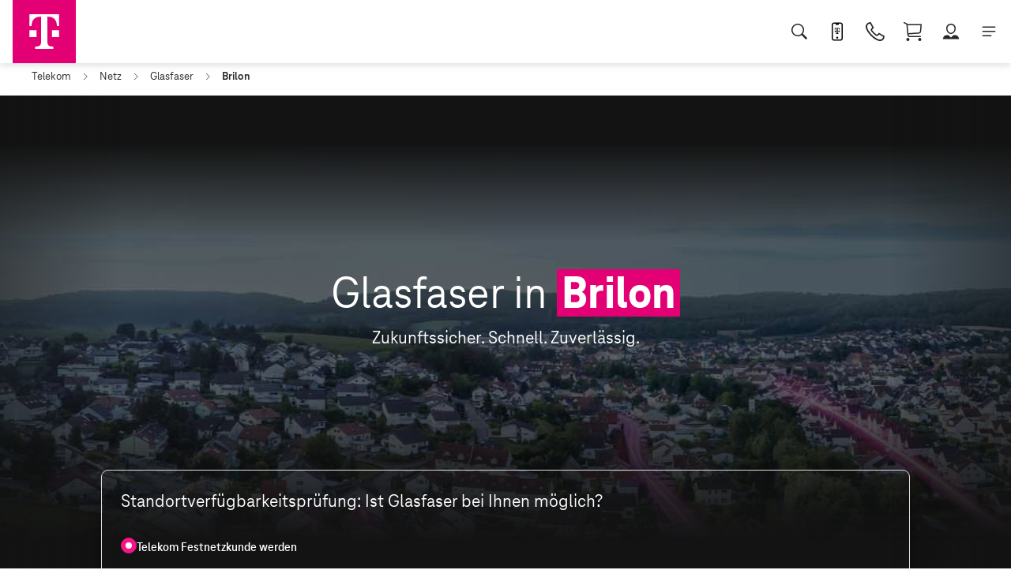

--- FILE ---
content_type: text/html;charset=utf-8
request_url: https://www.telekom.de/netz/glasfaser/brilon
body_size: 192962
content:






















<!DOCTYPE html>
<html class="no-js" lang="de" xml:lang="de" xmlns="http://www.w3.org/1999/xhtml">

<head>
    <meta charset="utf-8"/>
    <meta http-equiv="X-UA-Compatible" content="IE=edge,chrome=1"/>
    <meta name="viewport" content="width=device-width, initial-scale=1.0"/>
    <meta name="DC.Language" content="de">
<meta name="robots" content="index, follow"/>
<meta name="description" content="Highspeed-Internet der Telekom mit Glasfaser in Brilon - für schnelles Streamen, Gaming und Homeoffice. Hier zum Glasfaserausbau informieren!"/>


    <title>Glasfaser Brilon: &gt; 8.800 Haushalte | Telekom</title>
            <script type="text/javascript" src="/hilfe/ruxitagentjs_ICA7NVfhqrtux_10327251022105625.js" data-dtconfig="app=8c7e82769bbbe6e0|cors=1|owasp=1|featureHash=ICA7NVfhqrtux|srsr=50000|xb=.*googleapis.*^p.*xjson.*^p.*facebook.*^p.*tealiumiq.*^p.*verint.*^p.*utiqcontent.*^p.*insight.adsrvr.*|rdnt=1|uxrgce=1|cuc=719nnhb0|mdl=mdcc2=20|mel=100000|expw=1|dpvc=1|md=mdcc1=bdocument.referrer,mdcc2=bnavigator.userAgent,mdcc3=cshop_customer_type_persist|lastModification=1768988304498|mdp=mdcc1,mdcc2,mdcc3|tp=500,50,0|srbbv=2|agentUri=/hilfe/ruxitagentjs_ICA7NVfhqrtux_10327251022105625.js|reportUrl=https://dynatrace-cag.ng.telekom.net:443/bf/2977003a-17de-4977-a195-4e0bab9b1f72|rid=RID_-326002037|rpid=-832904227|domain=telekom.de"></script><link rel="canonical" href="https://www.telekom.de/netz/glasfaser/brilon"/>


<link href="https://www.telekom.de/resources/css/796548/global.css" rel="stylesheet" type="text/css" />
<link href="https://www.telekom.de/resources/css/617436/header.css" rel="stylesheet" type="text/css" />
<script src="https://www.telekom.de/resources/javascript/617438/header.js"></script>

<div class="collection-wrapper collection collection-standard" id="e_1026160" data-collection-items="1">
<ul id="" >
<li class="col-item col-item-1 col-item-first col-item-last col-item-first-and-last">
<link href="https://www.telekom.de/resources/css/796548/global.css" rel="stylesheet" type="text/css" />
<link href="https://www.telekom.de/resources/css/584606/footer.css" rel="stylesheet" type="text/css" />
<script src="https://www.telekom.de/resources/javascript/584608/footer.js"></script>
</li>
</ul>
</div>

<script src="/resources/javascript/379488/entertainment.all.min.js" ></script>
<script src="/resources/javascript/742268/ess-redesign.js" ></script>

<link href="/resources/css/379486/entertainment-main.min.css" rel="stylesheet" type="text/css" />
<meta property="fb:pages" content="110926408943595" />
<link href="/resources/css/742262/ess-redesign.css" rel="stylesheet" type="text/css" />

<!-- ABlyft script sync 1.0 start -->
<script src="https://www2.telekom.de/forward/ablyft-cdn/s/55651514.js"></script>
<!-- ABlyft script sync 1.0 end -->

<div>
<script src="https://ebs01.telekom.de/resout/legalnote-replacer/legalnote-replacer.js"></script>
<script type="module" src="https://ebs01.telekom.de/resout/legalnote-replacer/build/legalnote-replacer-components.esm.js"></script>
<script nomodule="nomodule" src="https://ebs01.telekom.de/resout/legalnote-replacer/build/legalnote-replacer-components.js"></script>
</div>




</head>


<body
        class=""
           data-logout-link-match-pattern=""
>

<script type="text/javascript">
var utag_data = {
page_content_id : "www.telekom.de.privatkunden.netz.glasfaser.brilon"
, page_type : "theme"
, page_technical_id : "1108960"
};
</script>
<script type="text/javascript" src="//tags-eu.tiqcdn.com/utag/telekom/unterhaltung/prod/utag.js"></script>

<header class="chf-header " data-chf-header data-chf-header-flyout-delay-milliseconds="0">
<div class="chf-header__bg chf-bg-dark"></div>
<div class="chf-header__container">
<div class="chf-header__inner" >
<div class="chf-header-logo chf-brandbar__logo">
<a href="/start"
class="chf-header-logo__inner "
target = _self
aria-label=""
data-tealium-rel="header.button."
data-chf-link>
<img src="https://www.telekom.de/resources/images/974660/telekom-logo.svg"
class=""
alt="Telekom"
>
</a>
</div>
<div class="chf-header__wrap ">
<div class="chf-brandbar ">
<ul class="chf-brandbar__wrap-item chf-brandbar__wrap-item--link chf-brandbar__wrap-item--border chf-brandbar__switch">
<li class="chf-brandbar__link">
<a href="/start"
class="chf-link chf-link--visited"
target=_self
aria-label="Privatkunden"
data-tealium-rel="header.button.privatkunden"
data-chf-link
>
<span class="chf-link__text">
Privatkunden
</span>
</a>
</li>
<li class="chf-brandbar__link">
<a href="https://geschaeftskunden.telekom.de/business"
class="chf-link "
target=_self
aria-label="Geschäftskunden"
data-tealium-rel="header.button.geschaeftskunden"
data-chf-link
>
<span class="chf-link__text">
Geschäftskunden
</span>
</a>
</li>
</ul>
<ul class="chf-brandbar__wrap-item chf-brandbar__wrap-item--link ">
<li class="chf-brandbar__link">
<a href="/telekom-shops?wt_mc=ii_sososoxx_navi-telekom-shops"
class="chf-link "
target=_self
aria-label="Telekom Shops"
data-tealium-rel="header.button.telekom-shops"
data-chf-link
>
<span class="chf-link__text">
Telekom Shops
</span>
</a>
</li>
<li class="chf-brandbar__link">
<a href="/kontakt"
class="chf-link "
target=_self
aria-label="Kontakt"
data-tealium-rel="header.button.kontakt"
data-chf-link
>
<span class="chf-link__text">
Kontakt
</span>
</a>
</li>
</ul>
</div>
<div class="chf-navigation-bar ">
<div class="chf-navigation-bar__inner" data-chf-navigation>
<div class="chf-navigation-bar__desktop " data-chf-navigation-bar>
<nav class="chf-desktop-navigation">
<ul class="chf-desktop-navigation__inner">
<li class="chf-desktop-navigation__item">
<a href="/unterwegs/aktionen"
title="Aktionen %"
aria-label="Aktionen %"
class="chf-desktop-navigation__level-1"
data-tealium-rel="header.button.-span-class--chf-color--magenta--aktionen----span-"
target=_self>
<span class="chf-color--magenta">Aktionen %</span>
</a>
<div class="chf-header-flyout" data-chf-header-flyout data-chf-header-flyout-remove-dom="-span-class--chf-color--magenta--aktionen----span-">
<div class="chf-header-flyout__container" data-chf-header-flyout-remove-dom-node>
<div class="chf-header-flyout__inner chf-inner-space chf-logo-space">
<div class="chf-header-flyout__highlight-container">
<ul class="chf-desktop-navigation__sub chf-desktop-navigation__sub--flex">
</ul>
<ul class="chf-desktop-navigation__sub chf-desktop-navigation__sub--flex chf-header-flyout__highlight">
</ul>
</div>
<div class="chf-header-flyout__close">
<button class="chf-cta-icon-text chf-cta-icon-text--column"
data-chf-header-flyout-close
data-chf-icon-trigger="chf-cta-icon-text--active">
<span class="chf-cta-icon-text__icon chf-cta-icon-text__icon--default">
<img src="https://www.telekom.de/resources/images/1080216/close.svg"
class=""
alt="Schließen"
loading="lazy"
>
</span>
<span class="chf-cta-icon-text__icon chf-cta-icon-text__icon--active">
<img src="https://www.telekom.de/resources/images/1080218/close-hover.svg"
class=""
alt="Schließen"
>
</span>
<span class="chf-cta-icon-text__text">Menü schließen</span>
</button>
</div>
</div>
</div>
</div>
</li>
<li class="chf-desktop-navigation__item">
<a href="/shop/festnetz"
title="Internet"
aria-label="Internet"
class="chf-desktop-navigation__level-1"
data-tealium-rel="header.button.internet"
aria-haspopup=true aria-expanded=false data-chf-header-flyout-trigger data-chf-header-flyout-trigger-active=chf-desktop-navigation__level-1--active target=_self>
Internet
</a>
<div class="chf-header-flyout" data-chf-header-flyout data-chf-header-flyout-remove-dom="internet">
<div class="chf-header-flyout__container" data-chf-header-flyout-remove-dom-node>
<div class="chf-header-flyout__inner chf-inner-space chf-logo-space">
<div class="chf-header-flyout__highlight-container">
<ul class="chf-desktop-navigation__sub chf-desktop-navigation__sub--flex">
<li class="chf-desktop-navigation__item chf-desktop-navigation__item--flex " >
<span class="chf-desktop-navigation__level-2 chf-desktop-navigation__icon-text chf-desktop-navigation__level-2--no-link">
<span class="chf-desktop-navigation__icon chf-desktop-navigation__icon--default">
<img src="https://www.telekom.de/resources/images/974632/internet-tarife.svg"
class=""
alt="Tarife"
loading="lazy"
>
</span>
<span class="chf-desktop-navigation__icon chf-desktop-navigation__icon--active">
<img src="https://www.telekom.de/resources/images/974632/internet-tarife.svg"
class=""
alt="Tarife"
>
</span>
<span class="chf-desktop-navigation__text">
Tarife
</span>
<span class="chf-desktop-navigation__icon chf-desktop-navigation__icon--arrow chf-desktop-navigation__icon--default">
<img src="https://www.telekom.de/resources/images/1080208/arrow-right.svg"
class=""
alt="Weiter"
loading="lazy"
>
</span>
<span class="chf-desktop-navigation__icon chf-desktop-navigation__icon--arrow chf-desktop-navigation__icon--active">
<img src="https://www.telekom.de/resources/images/1080210/arrow-right-hover.svg"
class=""
alt="Weiter"
>
</span>
</span>
<ul class="chf-desktop-navigation__sub chf-desktop-navigation__sub--icon-space">
<li class="chf-desktop-navigation__item ">
<a href="/shop/tarife/internet-tarife"
title="Internet-Tarife"
class="chf-desktop-navigation__level-3"
aria-label="Internet-Tarife"
data-tealium-rel="header.button.internet-tarife"
target=_self>Internet-Tarife</a>
</li>
<li class="chf-desktop-navigation__item ">
<a href="/shop/tarife/internet-tarife-young"
title="Für junge Leute unter 28"
class="chf-desktop-navigation__level-3"
aria-label="Für junge Leute unter 28"
data-tealium-rel="header.button.fuer-junge-leute-unter-28"
target=_self>Für junge Leute unter 28</a>
</li>
<li class="chf-desktop-navigation__item ">
<a href="/netz/dsl-vdsl-lte-verfuegbarkeit?wt_mc=ii_sososoxx_navi-internet-tarife-verfuegbarkeitspruefung"
title="Verfügbarkeitsprüfung"
class="chf-desktop-navigation__level-3"
aria-label="Verfügbarkeitsprüfung"
data-tealium-rel="header.button.verfuegbarkeitspruefung"
target=_self>Verfügbarkeitsprüfung</a>
</li>
<li class="chf-desktop-navigation__item ">
<a href="/shop/deep-link?bp=tariffChange&amp;targetedLob=fixed&amp;msisdn=default"
title="Internet-Tarifwechsel"
class="chf-desktop-navigation__level-3"
aria-label="Internet-Tarifwechsel"
data-tealium-rel="header.button.internet-tarifwechsel"
target=_self>Internet-Tarifwechsel</a>
</li>
<li class="chf-desktop-navigation__item ">
<a href="/shop/tarife/internet-tarife-flex"
title="Internet-Tarife ohne Laufzeit"
class="chf-desktop-navigation__level-3"
aria-label="Internet-Tarife ohne Laufzeit"
data-tealium-rel="header.button.internet-tarife-ohne-laufzeit"
target=_self>Internet-Tarife ohne Laufzeit</a>
</li>
<li class="chf-desktop-navigation__item ">
<a href="/optionsuebersicht/festnetz"
title="Zubuchoptionen"
class="chf-desktop-navigation__level-3"
aria-label="Zubuchoptionen"
data-tealium-rel="header.button.zubuchoptionen"
target=_self>Zubuchoptionen</a>
</li>
</ul>
</li>
<li class="chf-desktop-navigation__item chf-desktop-navigation__item--flex " >
<span class="chf-desktop-navigation__level-2 chf-desktop-navigation__icon-text chf-desktop-navigation__level-2--no-link">
<span class="chf-desktop-navigation__icon chf-desktop-navigation__icon--default">
<img src="https://www.telekom.de/resources/images/974628/internet-geraete.svg"
class=""
alt="Geräte"
loading="lazy"
>
</span>
<span class="chf-desktop-navigation__icon chf-desktop-navigation__icon--active">
<img src="https://www.telekom.de/resources/images/974628/internet-geraete.svg"
class=""
alt="Geräte"
>
</span>
<span class="chf-desktop-navigation__text">
Geräte
</span>
<span class="chf-desktop-navigation__icon chf-desktop-navigation__icon--arrow chf-desktop-navigation__icon--default">
<img src="https://www.telekom.de/resources/images/1080208/arrow-right.svg"
class=""
alt="Weiter"
loading="lazy"
>
</span>
<span class="chf-desktop-navigation__icon chf-desktop-navigation__icon--arrow chf-desktop-navigation__icon--active">
<img src="https://www.telekom.de/resources/images/1080210/arrow-right-hover.svg"
class=""
alt="Weiter"
>
</span>
</span>
<ul class="chf-desktop-navigation__sub chf-desktop-navigation__sub--icon-space">
<li class="chf-desktop-navigation__item ">
<a href="/shop/geraete/wlan-und-router"
title="WLAN &amp; Router"
class="chf-desktop-navigation__level-3"
aria-label="WLAN &amp; Router"
data-tealium-rel="header.button.wlan---router"
target=_self>WLAN &amp; Router</a>
</li>
<li class="chf-desktop-navigation__item ">
<a href="/shop/geraete/mobile-router"
title="Mobile Router"
class="chf-desktop-navigation__level-3"
aria-label="Mobile Router"
data-tealium-rel="header.button.mobile-router"
target=_self>Mobile Router</a>
</li>
<li class="chf-desktop-navigation__item ">
<a href="/shop/geraete/festnetz-telefone"
title="Festnetztelefone"
class="chf-desktop-navigation__level-3"
aria-label="Festnetztelefone"
data-tealium-rel="header.button.festnetztelefone"
target=_self>Festnetztelefone</a>
</li>
<li class="chf-desktop-navigation__item ">
<a href="https://shop.telekom.de/smart-home"
title="Smart Home Geräte"
class="chf-desktop-navigation__level-3"
aria-label="Smart Home Geräte"
data-tealium-rel="header.button.smart-home-geraete"
target=_self>Smart Home Geräte</a>
</li>
</ul>
</li>
<li class="chf-desktop-navigation__item chf-desktop-navigation__item--flex " >
<span class="chf-desktop-navigation__level-2 chf-desktop-navigation__icon-text chf-desktop-navigation__level-2--no-link">
<span class="chf-desktop-navigation__icon chf-desktop-navigation__icon--default">
<img src="https://www.telekom.de/resources/images/974634/internet-vernetztes-zuhause.svg"
class=""
alt="Vernetztes Zuhause"
loading="lazy"
>
</span>
<span class="chf-desktop-navigation__icon chf-desktop-navigation__icon--active">
<img src="https://www.telekom.de/resources/images/974634/internet-vernetztes-zuhause.svg"
class=""
alt="Vernetztes Zuhause"
>
</span>
<span class="chf-desktop-navigation__text">
Heimvernetzung
</span>
<span class="chf-desktop-navigation__icon chf-desktop-navigation__icon--arrow chf-desktop-navigation__icon--default">
<img src="https://www.telekom.de/resources/images/1080208/arrow-right.svg"
class=""
alt="Weiter"
loading="lazy"
>
</span>
<span class="chf-desktop-navigation__icon chf-desktop-navigation__icon--arrow chf-desktop-navigation__icon--active">
<img src="https://www.telekom.de/resources/images/1080210/arrow-right-hover.svg"
class=""
alt="Weiter"
>
</span>
</span>
<ul class="chf-desktop-navigation__sub chf-desktop-navigation__sub--icon-space">
<li class="chf-desktop-navigation__item ">
<a href="/festnetz/heimvernetzung/wlan-pakete"
title="WLAN Pakete"
class="chf-desktop-navigation__level-3"
aria-label="WLAN Pakete"
data-tealium-rel="header.button.wlan-pakete"
target=_self>WLAN Pakete</a>
</li>
<li class="chf-desktop-navigation__item ">
<a href="/festnetz/heimvernetzung/wlan-optimierung"
title="WLAN Optimierung"
class="chf-desktop-navigation__level-3"
aria-label="WLAN Optimierung"
data-tealium-rel="header.button.wlan-optimierung"
target=_self>WLAN Optimierung</a>
</li>
<li class="chf-desktop-navigation__item ">
<a href="/shop/festnetz/mesh-wlan"
title="Mesh WLAN"
class="chf-desktop-navigation__level-3"
aria-label="Mesh WLAN"
data-tealium-rel="header.button.mesh-wlan"
target=_self>Mesh WLAN</a>
</li>
<li class="chf-desktop-navigation__item ">
<a href="/smarte-produkte/smart-home"
title="Smart Home"
class="chf-desktop-navigation__level-3"
aria-label="Smart Home"
data-tealium-rel="header.button.smart-home"
target=_self>Smart Home</a>
</li>
</ul>
</li>
<li class="chf-desktop-navigation__item chf-desktop-navigation__item--flex " >
<span class="chf-desktop-navigation__level-2 chf-desktop-navigation__icon-text chf-desktop-navigation__level-2--no-link">
<span class="chf-desktop-navigation__icon chf-desktop-navigation__icon--default">
<img src="https://www.telekom.de/resources/images/974630/internet-netz.svg"
class=""
alt="Netz"
loading="lazy"
>
</span>
<span class="chf-desktop-navigation__icon chf-desktop-navigation__icon--active">
<img src="https://www.telekom.de/resources/images/974630/internet-netz.svg"
class=""
alt="Netz"
>
</span>
<span class="chf-desktop-navigation__text">
Netz
</span>
<span class="chf-desktop-navigation__icon chf-desktop-navigation__icon--arrow chf-desktop-navigation__icon--default">
<img src="https://www.telekom.de/resources/images/1080208/arrow-right.svg"
class=""
alt="Weiter"
loading="lazy"
>
</span>
<span class="chf-desktop-navigation__icon chf-desktop-navigation__icon--arrow chf-desktop-navigation__icon--active">
<img src="https://www.telekom.de/resources/images/1080210/arrow-right-hover.svg"
class=""
alt="Weiter"
>
</span>
</span>
<ul class="chf-desktop-navigation__sub chf-desktop-navigation__sub--icon-space">
<li class="chf-desktop-navigation__item ">
<a href="/netz/dsl-vdsl-lte-verfuegbarkeit?wt_mc=ii_sososoxx_navi-internet-netz-verfuegbarkeitspruefung"
title="Verfügbarkeitsprüfung"
class="chf-desktop-navigation__level-3"
aria-label="Verfügbarkeitsprüfung"
data-tealium-rel="header.button.verfuegbarkeitspruefung"
target=_self>Verfügbarkeitsprüfung</a>
</li>
<li class="chf-desktop-navigation__item ">
<a href="/festnetz/tarife-und-optionen/magenta-zuhause-hybrid-5g"
title="Hybrid 5G"
class="chf-desktop-navigation__level-3"
aria-label="Hybrid 5G"
data-tealium-rel="header.button.hybrid-5g"
target=_self>Hybrid 5G</a>
</li>
<li class="chf-desktop-navigation__item ">
<a href="/netz/glasfaser/glasfaserausbau"
title="Glasfaserausbau"
class="chf-desktop-navigation__level-3"
aria-label="Glasfaserausbau"
data-tealium-rel="header.button.glasfaserausbau"
target=_self>Glasfaserausbau</a>
</li>
<li class="chf-desktop-navigation__item ">
<a href="/ueber-das-unternehmen/green-magenta?wt_mc=ii_sososoxx_navi-internet-netz-gruenes-netz"
title="Grünes Netz"
class="chf-desktop-navigation__level-3"
aria-label="Grünes Netz"
data-tealium-rel="header.button.gruenes-netz"
target=_self>Grünes Netz</a>
</li>
</ul>
</li>
<li class="chf-desktop-navigation__item chf-desktop-navigation__item--flex " >
<span class="chf-desktop-navigation__level-2 chf-desktop-navigation__icon-text chf-desktop-navigation__level-2--no-link">
<span class="chf-desktop-navigation__icon chf-desktop-navigation__icon--default">
<img src="https://www.telekom.de/resources/images/974624/ratings-default.svg"
class=""
alt="Favoriten"
title="Favoriten"
loading="lazy"
>
</span>
<span class="chf-desktop-navigation__icon chf-desktop-navigation__icon--active">
<img src="https://www.telekom.de/resources/images/974624/ratings-default.svg"
class=""
alt="Favoriten"
title="Favoriten"
>
</span>
<span class="chf-desktop-navigation__text">
Ich möchte...
</span>
<span class="chf-desktop-navigation__icon chf-desktop-navigation__icon--arrow chf-desktop-navigation__icon--default">
<img src="https://www.telekom.de/resources/images/1080208/arrow-right.svg"
class=""
alt="Weiter"
loading="lazy"
>
</span>
<span class="chf-desktop-navigation__icon chf-desktop-navigation__icon--arrow chf-desktop-navigation__icon--active">
<img src="https://www.telekom.de/resources/images/1080210/arrow-right-hover.svg"
class=""
alt="Weiter"
>
</span>
</span>
<ul class="chf-desktop-navigation__sub chf-desktop-navigation__sub--icon-space">
<li class="chf-desktop-navigation__item ">
<a href="/mein-magenta-kundencenter?wt_mc=ii_sososoxx_navi-internet-ich-moechte-ins-kundencenter"
title="ins Kundencenter"
class="chf-desktop-navigation__level-3"
aria-label="ins Kundencenter"
data-tealium-rel="header.button.ins-kundencenter"
target=_self>ins Kundencenter</a>
</li>
<li class="chf-desktop-navigation__item ">
<a href="/shop/deep-link?bp=tariffChange&amp;targetedLob=fixed&amp;msisdn=default&amp;showActionSelector=true"
title="Tarif wechseln"
class="chf-desktop-navigation__level-3"
aria-label="Tarif wechseln"
data-tealium-rel="header.button.tarif-wechseln"
target=_self>Tarif wechseln</a>
</li>
<li class="chf-desktop-navigation__item ">
<a href="/mein-magenta-kundencenter/zahlungen?wt_mc=ii_sososoxx_navi-internet-ich-moechte-rechnungen-einsehen"
title="Rechnung einsehen"
class="chf-desktop-navigation__level-3"
aria-label="Rechnung einsehen"
data-tealium-rel="header.button.rechnung-einsehen"
target=_self>Rechnung einsehen</a>
</li>
<li class="chf-desktop-navigation__item ">
<a href="/tarifwechsel/tarifaenderung?journey=move"
title="Umzug beauftragen"
class="chf-desktop-navigation__level-3"
aria-label="Umzug beauftragen"
data-tealium-rel="header.button.umzug-beauftragen"
target=_self>Umzug beauftragen</a>
</li>
<li class="chf-desktop-navigation__item ">
<a href="/hilfe/zur-telekom-wechseln"
title="zur Telekom wechseln"
class="chf-desktop-navigation__level-3"
aria-label="zur Telekom wechseln"
data-tealium-rel="header.button.zur-telekom-wechseln"
target=_self>zur Telekom wechseln</a>
</li>
<li class="chf-desktop-navigation__item ">
<a href="/mein-magenta-kundencenter/auftragsstatus?wt_mc=ii_sososoxx_navi-internet-ich-moechte-auftragsstatus-einsehen"
title="Auftragsstatus einsehen"
class="chf-desktop-navigation__level-3"
aria-label="Auftragsstatus einsehen"
data-tealium-rel="header.button.auftragsstatus-einsehen"
target=_self>Auftragsstatus einsehen</a>
</li>
<li class="chf-desktop-navigation__item ">
<a href="/shop/deep-link?bp=tariffChange&amp;targetedLob=fixed&amp;msisdn=default"
title="schneller surfen"
class="chf-desktop-navigation__level-3"
aria-label="schneller surfen"
data-tealium-rel="header.button.schneller-surfen"
target=_self>schneller surfen</a>
</li>
<li class="chf-desktop-navigation__item ">
<a href="/magenta-tv/tarife-und-optionen/magenta-tv-mit-internet-festnetz?wt_mc=ii_sososoxx_navi-internet-ich-moechte-tv-buchen"
title="TV buchen"
class="chf-desktop-navigation__level-3"
aria-label="TV buchen"
data-tealium-rel="header.button.tv-buchen"
target=_self>TV buchen</a>
</li>
</ul>
</li>
</ul>
<ul class="chf-desktop-navigation__sub chf-desktop-navigation__sub--flex chf-header-flyout__highlight">
</ul>
</div>
<div class="chf-header-flyout__close">
<button class="chf-cta-icon-text chf-cta-icon-text--column"
data-chf-header-flyout-close
data-chf-icon-trigger="chf-cta-icon-text--active">
<span class="chf-cta-icon-text__icon chf-cta-icon-text__icon--default">
<img src="https://www.telekom.de/resources/images/1080216/close.svg"
class=""
alt="Schließen"
loading="lazy"
>
</span>
<span class="chf-cta-icon-text__icon chf-cta-icon-text__icon--active">
<img src="https://www.telekom.de/resources/images/1080218/close-hover.svg"
class=""
alt="Schließen"
>
</span>
<span class="chf-cta-icon-text__text">Menü schließen</span>
</button>
</div>
</div>
</div>
</div>
</li>
<li class="chf-desktop-navigation__item">
<a href="/unterwegs"
title="Mobilfunk"
aria-label="Mobilfunk"
class="chf-desktop-navigation__level-1"
data-tealium-rel="header.button.mobilfunk"
aria-haspopup=true aria-expanded=false data-chf-header-flyout-trigger data-chf-header-flyout-trigger-active=chf-desktop-navigation__level-1--active target=_self>
Mobilfunk
</a>
<div class="chf-header-flyout" data-chf-header-flyout data-chf-header-flyout-remove-dom="mobilfunk">
<div class="chf-header-flyout__container" data-chf-header-flyout-remove-dom-node>
<div class="chf-header-flyout__inner chf-inner-space chf-logo-space">
<div class="chf-header-flyout__highlight-container">
<ul class="chf-desktop-navigation__sub chf-desktop-navigation__sub--flex">
<li class="chf-desktop-navigation__item chf-desktop-navigation__item--flex " >
<span class="chf-desktop-navigation__level-2 chf-desktop-navigation__icon-text chf-desktop-navigation__level-2--no-link">
<span class="chf-desktop-navigation__icon chf-desktop-navigation__icon--default">
<img src="https://www.telekom.de/resources/images/974640/mobilfunk-tarife-optionen.svg"
class=""
alt="Tarife"
title="Tarife"
loading="lazy"
>
</span>
<span class="chf-desktop-navigation__icon chf-desktop-navigation__icon--active">
<img src="https://www.telekom.de/resources/images/974640/mobilfunk-tarife-optionen.svg"
class=""
alt="Tarife"
title="Tarife"
>
</span>
<span class="chf-desktop-navigation__text">
Tarife
</span>
<span class="chf-desktop-navigation__icon chf-desktop-navigation__icon--arrow chf-desktop-navigation__icon--default">
<img src="https://www.telekom.de/resources/images/1080208/arrow-right.svg"
class=""
alt="Weiter"
loading="lazy"
>
</span>
<span class="chf-desktop-navigation__icon chf-desktop-navigation__icon--arrow chf-desktop-navigation__icon--active">
<img src="https://www.telekom.de/resources/images/1080210/arrow-right-hover.svg"
class=""
alt="Weiter"
>
</span>
</span>
<ul class="chf-desktop-navigation__sub chf-desktop-navigation__sub--icon-space">
<li class="chf-desktop-navigation__item ">
<a href="/shop/tarife/smartphone-tarife"
title="Handytarife"
class="chf-desktop-navigation__level-3"
aria-label="Handytarife"
data-tealium-rel="header.button.handytarife"
target=_self>Handytarife</a>
</li>
<li class="chf-desktop-navigation__item ">
<a href="/shop/tarife/prepaid-tarife"
title="Prepaid-Tarife"
class="chf-desktop-navigation__level-3"
aria-label="Prepaid-Tarife"
data-tealium-rel="header.button.prepaid-tarife"
target=_self>Prepaid-Tarife</a>
</li>
<li class="chf-desktop-navigation__item ">
<a href="/shop/tarife/smartphone-tarife-young"
title="Young-Tarife"
class="chf-desktop-navigation__level-3"
aria-label="Young-Tarife"
data-tealium-rel="header.button.young-tarife"
target=_self>Young-Tarife</a>
</li>
<li class="chf-desktop-navigation__item ">
<a href="/shop/tarife/daten-tarife"
title="Daten-Tarife"
class="chf-desktop-navigation__level-3"
aria-label="Daten-Tarife"
data-tealium-rel="header.button.daten-tarife"
target=_self>Daten-Tarife</a>
</li>
<li class="chf-desktop-navigation__item ">
<a href="/shop/tarife/smart-connect"
title="Watch- &amp; Tracker-Tarife"
class="chf-desktop-navigation__level-3"
aria-label="Watch- &amp; Tracker-Tarife"
data-tealium-rel="header.button.watch----tracker-tarife"
target=_self>Watch- &amp; Tracker-Tarife</a>
</li>
<li class="chf-desktop-navigation__item ">
<a href="/shop/tarife/magenta-mobil-speedbox"
title="WLAN zum Mitnehmen"
class="chf-desktop-navigation__level-3"
aria-label="WLAN zum Mitnehmen"
data-tealium-rel="header.button.wlan-zum-mitnehmen"
target=_self>WLAN zum Mitnehmen</a>
</li>
<li class="chf-desktop-navigation__item ">
<a href="/shop/tarife/zusatzkarten"
title="Zusatzkarten"
class="chf-desktop-navigation__level-3"
aria-label="Zusatzkarten"
data-tealium-rel="header.button.zusatzkarten"
target=_self>Zusatzkarten</a>
</li>
<li class="chf-desktop-navigation__item ">
<a href="/optionsuebersicht/mobilfunk"
title="Zubuchoptionen"
class="chf-desktop-navigation__level-3"
aria-label="Zubuchoptionen"
data-tealium-rel="header.button.zubuchoptionen"
target=_self>Zubuchoptionen</a>
</li>
</ul>
</li>
<li class="chf-desktop-navigation__item chf-desktop-navigation__item--flex " >
<span class="chf-desktop-navigation__level-2 chf-desktop-navigation__icon-text chf-desktop-navigation__level-2--no-link">
<span class="chf-desktop-navigation__icon chf-desktop-navigation__icon--default">
<img src="https://www.telekom.de/resources/images/974636/mobilfunk-geraete.svg"
class=""
alt="Geräte"
title="Geräte"
loading="lazy"
>
</span>
<span class="chf-desktop-navigation__icon chf-desktop-navigation__icon--active">
<img src="https://www.telekom.de/resources/images/974636/mobilfunk-geraete.svg"
class=""
alt="Geräte"
title="Geräte"
>
</span>
<span class="chf-desktop-navigation__text">
Geräte
</span>
<span class="chf-desktop-navigation__icon chf-desktop-navigation__icon--arrow chf-desktop-navigation__icon--default">
<img src="https://www.telekom.de/resources/images/1080208/arrow-right.svg"
class=""
alt="Weiter"
loading="lazy"
>
</span>
<span class="chf-desktop-navigation__icon chf-desktop-navigation__icon--arrow chf-desktop-navigation__icon--active">
<img src="https://www.telekom.de/resources/images/1080210/arrow-right-hover.svg"
class=""
alt="Weiter"
>
</span>
</span>
<ul class="chf-desktop-navigation__sub chf-desktop-navigation__sub--icon-space">
<li class="chf-desktop-navigation__item ">
<a href="/shop/geraete/smartphones"
title="Handys"
class="chf-desktop-navigation__level-3"
aria-label="Handys"
data-tealium-rel="header.button.handys"
target=_self>Handys</a>
</li>
<li class="chf-desktop-navigation__item ">
<a href="/shop/geraete/tablets"
title="Tablets"
class="chf-desktop-navigation__level-3"
aria-label="Tablets"
data-tealium-rel="header.button.tablets"
target=_self>Tablets</a>
</li>
<li class="chf-desktop-navigation__item ">
<a href="/shop/geraete/smartwatches"
title="Smartwatches"
class="chf-desktop-navigation__level-3"
aria-label="Smartwatches"
data-tealium-rel="header.button.smartwatches"
target=_self>Smartwatches</a>
</li>
<li class="chf-desktop-navigation__item ">
<a href="/shop/geraete/mobile-router"
title="Mobile Router"
class="chf-desktop-navigation__level-3"
aria-label="Mobile Router"
data-tealium-rel="header.button.mobile-router"
target=_self>Mobile Router</a>
</li>
<li class="chf-desktop-navigation__item ">
<a href="/shop/geraete/t-phone-und-t-tablet-mit-magenta-ai-erleben"
title="T Phone erleben"
class="chf-desktop-navigation__level-3"
aria-label="T Phone erleben"
data-tealium-rel="header.button.t-phone-erleben"
target=_self>T Phone erleben</a>
</li>
<li class="chf-desktop-navigation__item ">
<a href="/unterwegs/hersteller/apple/iphone-erleben"
title="iPhone erleben"
class="chf-desktop-navigation__level-3"
aria-label="iPhone erleben"
data-tealium-rel="header.button.iphone-erleben"
target=_self>iPhone erleben</a>
</li>
<li class="chf-desktop-navigation__item ">
<a href="/unterwegs/android-betriebssystem"
title="Android erleben"
class="chf-desktop-navigation__level-3"
aria-label="Android erleben"
data-tealium-rel="header.button.android-erleben"
target=_self>Android erleben</a>
</li>
<li class="chf-desktop-navigation__item ">
<a href="https://shop.telekom.de/zubehoer"
title="Zubehör"
class="chf-desktop-navigation__level-3"
aria-label="Zubehör"
data-tealium-rel="header.button.zubehoer"
target=_self>Zubehör</a>
</li>
</ul>
</li>
<li class="chf-desktop-navigation__item chf-desktop-navigation__item--flex " >
<span class="chf-desktop-navigation__level-2 chf-desktop-navigation__icon-text chf-desktop-navigation__level-2--no-link">
<span class="chf-desktop-navigation__icon chf-desktop-navigation__icon--default">
<img src="https://www.telekom.de/resources/images/974638/mobilfunk-netz.svg"
class=""
alt="Netz"
title="Netz"
loading="lazy"
>
</span>
<span class="chf-desktop-navigation__icon chf-desktop-navigation__icon--active">
<img src="https://www.telekom.de/resources/images/974638/mobilfunk-netz.svg"
class=""
alt="Netz"
title="Netz"
>
</span>
<span class="chf-desktop-navigation__text">
Netz
</span>
<span class="chf-desktop-navigation__icon chf-desktop-navigation__icon--arrow chf-desktop-navigation__icon--default">
<img src="https://www.telekom.de/resources/images/1080208/arrow-right.svg"
class=""
alt="Weiter"
loading="lazy"
>
</span>
<span class="chf-desktop-navigation__icon chf-desktop-navigation__icon--arrow chf-desktop-navigation__icon--active">
<img src="https://www.telekom.de/resources/images/1080210/arrow-right-hover.svg"
class=""
alt="Weiter"
>
</span>
</span>
<ul class="chf-desktop-navigation__sub chf-desktop-navigation__sub--icon-space">
<li class="chf-desktop-navigation__item ">
<a href="/netz/5g"
title="5G"
class="chf-desktop-navigation__level-3"
aria-label="5G"
data-tealium-rel="header.button.5g"
target=_self>5G</a>
</li>
<li class="chf-desktop-navigation__item ">
<a href="/netz/mobilfunk-netzausbau"
title="5G Ausbau"
class="chf-desktop-navigation__level-3"
aria-label="5G Ausbau"
data-tealium-rel="header.button.5g-ausbau"
target=_self>5G Ausbau</a>
</li>
<li class="chf-desktop-navigation__item ">
<a href="/ueber-das-unternehmen/green-magenta?wt_mc=ii_sososoxx_navi-mobilfunk-netz-gruenes-netz"
title="Grünes Netz"
class="chf-desktop-navigation__level-3"
aria-label="Grünes Netz"
data-tealium-rel="header.button.gruenes-netz"
target=_self>Grünes Netz</a>
</li>
<li class="chf-desktop-navigation__item ">
<a href="/unterwegs/tarife-und-optionen/roaming"
title="Roaming &amp; Ausland"
class="chf-desktop-navigation__level-3"
aria-label="Roaming &amp; Ausland"
data-tealium-rel="header.button.roaming---ausland"
target=_self>Roaming &amp; Ausland</a>
</li>
</ul>
</li>
<li class="chf-desktop-navigation__item chf-desktop-navigation__item--flex " >
<span class="chf-desktop-navigation__level-2 chf-desktop-navigation__icon-text chf-desktop-navigation__level-2--no-link">
<span class="chf-desktop-navigation__icon chf-desktop-navigation__icon--default">
<img src="https://www.telekom.de/resources/images/974624/ratings-default.svg"
class=""
alt="Favoriten"
title="Favoriten"
loading="lazy"
>
</span>
<span class="chf-desktop-navigation__icon chf-desktop-navigation__icon--active">
<img src="https://www.telekom.de/resources/images/974624/ratings-default.svg"
class=""
alt="Favoriten"
title="Favoriten"
>
</span>
<span class="chf-desktop-navigation__text">
Ich möchte...
</span>
<span class="chf-desktop-navigation__icon chf-desktop-navigation__icon--arrow chf-desktop-navigation__icon--default">
<img src="https://www.telekom.de/resources/images/1080208/arrow-right.svg"
class=""
alt="Weiter"
loading="lazy"
>
</span>
<span class="chf-desktop-navigation__icon chf-desktop-navigation__icon--arrow chf-desktop-navigation__icon--active">
<img src="https://www.telekom.de/resources/images/1080210/arrow-right-hover.svg"
class=""
alt="Weiter"
>
</span>
</span>
<ul class="chf-desktop-navigation__sub chf-desktop-navigation__sub--icon-space">
<li class="chf-desktop-navigation__item ">
<a href="/mein-magenta-kundencenter?wt_mc=ii_sososoxx_navi-mobilfunk-ich-moechte-ins-kundencenter"
title="ins Kundencenter"
class="chf-desktop-navigation__level-3"
aria-label="ins Kundencenter"
data-tealium-rel="header.button.ins-kundencenter"
target=_self>ins Kundencenter</a>
</li>
<li class="chf-desktop-navigation__item ">
<a href="/unterwegs/vertragsverlaengerung?wt_mc=ii_sososoxx_navi-mobilfunk-ich-moechte-vertrag-verlaengern"
title="Vertrag verlängern"
class="chf-desktop-navigation__level-3"
aria-label="Vertrag verlängern"
data-tealium-rel="header.button.vertrag-verlaengern"
target=_self>Vertrag verlängern</a>
</li>
<li class="chf-desktop-navigation__item ">
<a href="/unterwegs/vertragsverlaengerung?wt_mc=ii_sososoxx_navi-mobilfunk-ich-moechte-tarif-wechseln"
title="Tarif wechseln"
class="chf-desktop-navigation__level-3"
aria-label="Tarif wechseln"
data-tealium-rel="header.button.tarif-wechseln"
target=_self>Tarif wechseln</a>
</li>
<li class="chf-desktop-navigation__item ">
<a href="/mein-magenta-kundencenter/zahlungen?wt_mc=ii_sososoxx_navi-mobilfunk-ich-moechte-rechnungen-einsehen"
title="Rechnungen einsehen"
class="chf-desktop-navigation__level-3"
aria-label="Rechnungen einsehen"
data-tealium-rel="header.button.rechnungen-einsehen"
target=_self>Rechnungen einsehen</a>
</li>
<li class="chf-desktop-navigation__item ">
<a href="/mein-magenta-kundencenter/auftragsstatus"
title="Auftragsstatus einsehen"
class="chf-desktop-navigation__level-3"
aria-label="Auftragsstatus einsehen"
data-tealium-rel="header.button.auftragsstatus-einsehen"
target=_self>Auftragsstatus einsehen</a>
</li>
<li class="chf-desktop-navigation__item ">
<a href="/unterwegs/smartphones-und-tablets/handy-verkaufen"
title="Handy verkaufen"
class="chf-desktop-navigation__level-3"
aria-label="Handy verkaufen"
data-tealium-rel="header.button.handy-verkaufen"
target=_self>Handy verkaufen</a>
</li>
<li class="chf-desktop-navigation__item ">
<a href="https://www.telekom.de/shop/geraete/ratenkauf"
title="in Raten zahlen"
class="chf-desktop-navigation__level-3"
aria-label="in Raten zahlen"
data-tealium-rel="header.button.in-raten-zahlen"
target=_self>in Raten zahlen</a>
</li>
</ul>
</li>
</ul>
<ul class="chf-desktop-navigation__sub chf-desktop-navigation__sub--flex chf-header-flyout__highlight">
</ul>
</div>
<div class="chf-header-flyout__close">
<button class="chf-cta-icon-text chf-cta-icon-text--column"
data-chf-header-flyout-close
data-chf-icon-trigger="chf-cta-icon-text--active">
<span class="chf-cta-icon-text__icon chf-cta-icon-text__icon--default">
<img src="https://www.telekom.de/resources/images/1080216/close.svg"
class=""
alt="Schließen"
loading="lazy"
>
</span>
<span class="chf-cta-icon-text__icon chf-cta-icon-text__icon--active">
<img src="https://www.telekom.de/resources/images/1080218/close-hover.svg"
class=""
alt="Schließen"
>
</span>
<span class="chf-cta-icon-text__text">Menü schließen</span>
</button>
</div>
</div>
</div>
</div>
</li>
<li class="chf-desktop-navigation__item">
<a href="/magenta-tv"
title="TV"
aria-label="TV"
class="chf-desktop-navigation__level-1"
data-tealium-rel="header.button.tv"
aria-haspopup=true aria-expanded=false data-chf-header-flyout-trigger data-chf-header-flyout-trigger-active=chf-desktop-navigation__level-1--active target=_self>
TV
</a>
<div class="chf-header-flyout" data-chf-header-flyout data-chf-header-flyout-remove-dom="tv">
<div class="chf-header-flyout__container" data-chf-header-flyout-remove-dom-node>
<div class="chf-header-flyout__inner chf-inner-space chf-logo-space">
<div class="chf-header-flyout__highlight-container">
<ul class="chf-desktop-navigation__sub chf-desktop-navigation__sub--flex">
<li class="chf-desktop-navigation__item chf-desktop-navigation__item--flex " >
<span class="chf-desktop-navigation__level-2 chf-desktop-navigation__icon-text chf-desktop-navigation__level-2--no-link">
<span class="chf-desktop-navigation__icon chf-desktop-navigation__icon--default">
<img src="https://www.telekom.de/resources/images/974654/tv-tarife.svg"
class=""
alt="Tarife"
loading="lazy"
>
</span>
<span class="chf-desktop-navigation__icon chf-desktop-navigation__icon--active">
<img src="https://www.telekom.de/resources/images/974654/tv-tarife.svg"
class=""
alt="Tarife"
>
</span>
<span class="chf-desktop-navigation__text">
Tarife
</span>
<span class="chf-desktop-navigation__icon chf-desktop-navigation__icon--arrow chf-desktop-navigation__icon--default">
<img src="https://www.telekom.de/resources/images/1080208/arrow-right.svg"
class=""
alt="Weiter"
loading="lazy"
>
</span>
<span class="chf-desktop-navigation__icon chf-desktop-navigation__icon--arrow chf-desktop-navigation__icon--active">
<img src="https://www.telekom.de/resources/images/1080210/arrow-right-hover.svg"
class=""
alt="Weiter"
>
</span>
</span>
<ul class="chf-desktop-navigation__sub chf-desktop-navigation__sub--icon-space">
<li class="chf-desktop-navigation__item ">
<a href="/magenta-tv/tarife-und-optionen/magenta-tv-mit-internet-festnetz?wt_mc=ii_sososoxx_navi-tv-tarife-tv-mit-telekom-internet"
title="TV mit Telekom Internet"
class="chf-desktop-navigation__level-3"
aria-label="TV mit Telekom Internet"
data-tealium-rel="header.button.tv-mit-telekom-internet"
target=_self>TV mit Telekom Internet</a>
</li>
<li class="chf-desktop-navigation__item ">
<a href="/magenta-tv/tarife-und-optionen/magenta-tv-mit-app"
title="TV ohne Telekom Internet"
class="chf-desktop-navigation__level-3"
aria-label="TV ohne Telekom Internet"
data-tealium-rel="header.button.tv-ohne-telekom-internet"
target=_self>TV ohne Telekom Internet</a>
</li>
<li class="chf-desktop-navigation__item ">
<a href="/magenta-tv/tarife-und-optionen/magenta-tv-mit-internet-festnetz?ActiveTabID=young&amp;wt_mc=ii_sososoxx_navi-tv-tarife-tv-fuer-junge-leute-unter-28"
title="TV für junge Leute unter 28"
class="chf-desktop-navigation__level-3"
aria-label="TV für junge Leute unter 28"
data-tealium-rel="header.button.tv-fuer-junge-leute-unter-28"
target=_self>TV für junge Leute unter 28</a>
</li>
<li class="chf-desktop-navigation__item ">
<a href="/optionsuebersicht/festnetz"
title="Zubuchoptionen"
class="chf-desktop-navigation__level-3"
aria-label="Zubuchoptionen"
data-tealium-rel="header.button.zubuchoptionen"
target=_self>Zubuchoptionen</a>
</li>
</ul>
</li>
<li class="chf-desktop-navigation__item chf-desktop-navigation__item--flex " >
<span class="chf-desktop-navigation__level-2 chf-desktop-navigation__icon-text chf-desktop-navigation__level-2--no-link">
<span class="chf-desktop-navigation__icon chf-desktop-navigation__icon--default">
<img src="https://www.telekom.de/resources/images/974652/tv-inhalte.svg"
class=""
alt="Inhalte"
loading="lazy"
>
</span>
<span class="chf-desktop-navigation__icon chf-desktop-navigation__icon--active">
<img src="https://www.telekom.de/resources/images/974652/tv-inhalte.svg"
class=""
alt="Inhalte"
>
</span>
<span class="chf-desktop-navigation__text">
Inhalte
</span>
<span class="chf-desktop-navigation__icon chf-desktop-navigation__icon--arrow chf-desktop-navigation__icon--default">
<img src="https://www.telekom.de/resources/images/1080208/arrow-right.svg"
class=""
alt="Weiter"
loading="lazy"
>
</span>
<span class="chf-desktop-navigation__icon chf-desktop-navigation__icon--arrow chf-desktop-navigation__icon--active">
<img src="https://www.telekom.de/resources/images/1080210/arrow-right-hover.svg"
class=""
alt="Weiter"
>
</span>
</span>
<ul class="chf-desktop-navigation__sub chf-desktop-navigation__sub--icon-space">
<li class="chf-desktop-navigation__item ">
<a href="/magenta-tv/inhalte/sender"
title="Sender"
class="chf-desktop-navigation__level-3"
aria-label="Sender"
data-tealium-rel="header.button.sender"
target=_self>Sender</a>
</li>
<li class="chf-desktop-navigation__item ">
<a href="/unterhaltung/serien-und-filme"
title="Serien &amp; Filme bei MagentaTV+"
class="chf-desktop-navigation__level-3"
aria-label="Serien &amp; Filme bei MagentaTV+"
data-tealium-rel="header.button.serien---filme-bei-magentatv-"
target=_self>Serien &amp; Filme bei MagentaTV+</a>
</li>
<li class="chf-desktop-navigation__item ">
<a href="/sport"
title="Sport"
class="chf-desktop-navigation__level-3"
aria-label="Sport"
data-tealium-rel="header.button.sport"
target=_self>Sport</a>
</li>
<li class="chf-desktop-navigation__item ">
<a href="/sport/magenta-tv-fussball"
title="Fußball WM 2026"
class="chf-desktop-navigation__level-3"
aria-label="Fußball WM 2026"
data-tealium-rel="header.button.fussball-wm-2026"
target=_self>Fußball WM 2026</a>
</li>
</ul>
</li>
<li class="chf-desktop-navigation__item chf-desktop-navigation__item--flex " >
<span class="chf-desktop-navigation__level-2 chf-desktop-navigation__icon-text chf-desktop-navigation__level-2--no-link">
<span class="chf-desktop-navigation__icon chf-desktop-navigation__icon--default">
<img src="https://www.telekom.de/resources/images/974652/tv-inhalte.svg"
class=""
alt="Inhalte"
loading="lazy"
>
</span>
<span class="chf-desktop-navigation__icon chf-desktop-navigation__icon--active">
<img src="https://www.telekom.de/resources/images/974652/tv-inhalte.svg"
class=""
alt="Inhalte"
>
</span>
<span class="chf-desktop-navigation__text">
Entertainment
</span>
<span class="chf-desktop-navigation__icon chf-desktop-navigation__icon--arrow chf-desktop-navigation__icon--default">
<img src="https://www.telekom.de/resources/images/1080208/arrow-right.svg"
class=""
alt="Weiter"
loading="lazy"
>
</span>
<span class="chf-desktop-navigation__icon chf-desktop-navigation__icon--arrow chf-desktop-navigation__icon--active">
<img src="https://www.telekom.de/resources/images/1080210/arrow-right-hover.svg"
class=""
alt="Weiter"
>
</span>
</span>
<ul class="chf-desktop-navigation__sub chf-desktop-navigation__sub--icon-space">
<li class="chf-desktop-navigation__item ">
<a href="/magenta-tv/inhalte/streaming-dienste-partner"
title="Streaming-Dienste"
class="chf-desktop-navigation__level-3"
aria-label="Streaming-Dienste"
data-tealium-rel="header.button.streaming-dienste"
target=_self>Streaming-Dienste</a>
</li>
<li class="chf-desktop-navigation__item ">
<a href="/magenta-tv/inhalte/disney-plus"
title="Disney+"
class="chf-desktop-navigation__level-3"
aria-label="Disney+"
data-tealium-rel="header.button.disney-"
target=_self>Disney+</a>
</li>
<li class="chf-desktop-navigation__item ">
<a href="/magenta-tv/inhalte/netflix"
title="Netflix"
class="chf-desktop-navigation__level-3"
aria-label="Netflix"
data-tealium-rel="header.button.netflix"
target=_self>Netflix</a>
</li>
<li class="chf-desktop-navigation__item ">
<a href="/magenta-tv/inhalte/rtl-plus"
title="RTL+"
class="chf-desktop-navigation__level-3"
aria-label="RTL+"
data-tealium-rel="header.button.rtl-"
target=_self>RTL+</a>
</li>
<li class="chf-desktop-navigation__item ">
<a href="https://www.telekom.de/magenta-tv/inhalte/apple-tv"
title="Apple TV"
class="chf-desktop-navigation__level-3"
aria-label="Apple TV"
data-tealium-rel="header.button.apple-tv"
target=_self>Apple TV</a>
</li>
<li class="chf-desktop-navigation__item ">
<a href="/magenta-tv/inhalte/streaming-dienste-partner/dazn"
title="DAZN"
class="chf-desktop-navigation__level-3"
aria-label="DAZN"
data-tealium-rel="header.button.dazn"
target=_self>DAZN</a>
</li>
<li class="chf-desktop-navigation__item ">
<a href="/magenta-tv/inhalte/paramount-plus"
title="Paramount+"
class="chf-desktop-navigation__level-3"
aria-label="Paramount+"
data-tealium-rel="header.button.paramount-"
target=_self>Paramount+</a>
</li>
<li class="chf-desktop-navigation__item ">
<a href="/magenta-tv/inhalte/streaming-dienste-partner/wow"
title="WOW"
class="chf-desktop-navigation__level-3"
aria-label="WOW"
data-tealium-rel="header.button.wow"
target=_self>WOW</a>
</li>
</ul>
</li>
<li class="chf-desktop-navigation__item chf-desktop-navigation__item--flex " >
<span class="chf-desktop-navigation__level-2 chf-desktop-navigation__icon-text chf-desktop-navigation__level-2--no-link">
<span class="chf-desktop-navigation__icon chf-desktop-navigation__icon--default">
<img src="https://www.telekom.de/resources/images/974650/tv-geraete.svg"
class=""
alt="Geräte"
loading="lazy"
>
</span>
<span class="chf-desktop-navigation__icon chf-desktop-navigation__icon--active">
<img src="https://www.telekom.de/resources/images/974650/tv-geraete.svg"
class=""
alt="Geräte"
>
</span>
<span class="chf-desktop-navigation__text">
Geräte
</span>
<span class="chf-desktop-navigation__icon chf-desktop-navigation__icon--arrow chf-desktop-navigation__icon--default">
<img src="https://www.telekom.de/resources/images/1080208/arrow-right.svg"
class=""
alt="Weiter"
loading="lazy"
>
</span>
<span class="chf-desktop-navigation__icon chf-desktop-navigation__icon--arrow chf-desktop-navigation__icon--active">
<img src="https://www.telekom.de/resources/images/1080210/arrow-right-hover.svg"
class=""
alt="Weiter"
>
</span>
</span>
<ul class="chf-desktop-navigation__sub chf-desktop-navigation__sub--icon-space">
<li class="chf-desktop-navigation__item ">
<a href="/magenta-tv/geraete/magenta-tv-one"
title="MagentaTV One"
class="chf-desktop-navigation__level-3"
aria-label="MagentaTV One"
data-tealium-rel="header.button.magentatv-one"
target=_self>MagentaTV One</a>
</li>
<li class="chf-desktop-navigation__item ">
<a href="/magenta-tv/tarife-und-optionen/magenta-tv-mit-stick"
title="MagentaTV Stick"
class="chf-desktop-navigation__level-3"
aria-label="MagentaTV Stick"
data-tealium-rel="header.button.magentatv-stick"
target=_self>MagentaTV Stick</a>
</li>
<li class="chf-desktop-navigation__item ">
<a href="/magenta-tv/tarife-und-optionen/apple-tv-4k"
title="Apple TV 4K"
class="chf-desktop-navigation__level-3"
aria-label="Apple TV 4K"
data-tealium-rel="header.button.apple-tv-4k"
target=_self>Apple TV 4K</a>
</li>
<li class="chf-desktop-navigation__item ">
<a href="/shop/geraete/tv-receiver"
title="TV-Receiver"
class="chf-desktop-navigation__level-3"
aria-label="TV-Receiver"
data-tealium-rel="header.button.tv-receiver"
target=_self>TV-Receiver</a>
</li>
<li class="chf-desktop-navigation__item ">
<a href="/shop/geraete/wlan-und-router"
title="WLAN &amp; Router"
class="chf-desktop-navigation__level-3"
aria-label="WLAN &amp; Router"
data-tealium-rel="header.button.wlan---router"
target=_self>WLAN &amp; Router</a>
</li>
</ul>
</li>
<li class="chf-desktop-navigation__item chf-desktop-navigation__item--flex " >
<span class="chf-desktop-navigation__level-2 chf-desktop-navigation__icon-text chf-desktop-navigation__level-2--no-link">
<span class="chf-desktop-navigation__icon chf-desktop-navigation__icon--default">
<img src="https://www.telekom.de/resources/images/974624/ratings-default.svg"
class=""
alt="Favoriten"
title="Favoriten"
loading="lazy"
>
</span>
<span class="chf-desktop-navigation__icon chf-desktop-navigation__icon--active">
<img src="https://www.telekom.de/resources/images/974624/ratings-default.svg"
class=""
alt="Favoriten"
title="Favoriten"
>
</span>
<span class="chf-desktop-navigation__text">
Ich möchte...
</span>
<span class="chf-desktop-navigation__icon chf-desktop-navigation__icon--arrow chf-desktop-navigation__icon--default">
<img src="https://www.telekom.de/resources/images/1080208/arrow-right.svg"
class=""
alt="Weiter"
loading="lazy"
>
</span>
<span class="chf-desktop-navigation__icon chf-desktop-navigation__icon--arrow chf-desktop-navigation__icon--active">
<img src="https://www.telekom.de/resources/images/1080210/arrow-right-hover.svg"
class=""
alt="Weiter"
>
</span>
</span>
<ul class="chf-desktop-navigation__sub chf-desktop-navigation__sub--icon-space">
<li class="chf-desktop-navigation__item ">
<a href="/mein-magenta-kundencenter?wt_mc=ii_sososoxx_navi-tv-ich-moechte-ins-kundencenter"
title="ins Kundencenter"
class="chf-desktop-navigation__level-3"
aria-label="ins Kundencenter"
data-tealium-rel="header.button.ins-kundencenter"
target=_self>ins Kundencenter</a>
</li>
<li class="chf-desktop-navigation__item ">
<a href="/mein-magenta-kundencenter/zahlungen?wt_mc=ii_sososoxx_navi-tv-ich-moechte-rechnungen-einsehen"
title="Rechnungen einsehen"
class="chf-desktop-navigation__level-3"
aria-label="Rechnungen einsehen"
data-tealium-rel="header.button.rechnungen-einsehen"
target=_self>Rechnungen einsehen</a>
</li>
<li class="chf-desktop-navigation__item ">
<a href="/shop/deep-link?bp=tariffChange&amp;targetedLob=fixed&amp;msisdn=default&amp;showActionSelector=true"
title="Tarif wechseln"
class="chf-desktop-navigation__level-3"
aria-label="Tarif wechseln"
data-tealium-rel="header.button.tarif-wechseln"
target=_self>Tarif wechseln</a>
</li>
<li class="chf-desktop-navigation__item ">
<a href="/magenta-tv/next-magenta-tv"
title="zum neuen TV wechseln"
class="chf-desktop-navigation__level-3"
aria-label="zum neuen TV wechseln"
data-tealium-rel="header.button.zum-neuen-tv-wechseln"
target=_self>zum neuen TV wechseln</a>
</li>
<li class="chf-desktop-navigation__item ">
<a href="/mein-magenta-kundencenter/auftragsstatus?wt_mc=ii_sososoxx_navi-tv-ich-moechte-auftragsstatus-einsehen"
title="Auftragsstatus einsehen"
class="chf-desktop-navigation__level-3"
aria-label="Auftragsstatus einsehen"
data-tealium-rel="header.button.auftragsstatus-einsehen"
target=_self>Auftragsstatus einsehen</a>
</li>
<li class="chf-desktop-navigation__item ">
<a href="/shop/deep-link?bp=tariffChange&amp;targetedLob=fixed&amp;msisdn=default"
title="schneller surfen"
class="chf-desktop-navigation__level-3"
aria-label="schneller surfen"
data-tealium-rel="header.button.schneller-surfen"
target=_self>schneller surfen</a>
</li>
<li class="chf-desktop-navigation__item ">
<a href="/magenta-tv/magenta-tv-freemium"
title="MagentaTV kostenlos testen"
class="chf-desktop-navigation__level-3"
aria-label="MagentaTV kostenlos testen"
data-tealium-rel="header.button.magentatv-kostenlos-testen"
target=_self>MagentaTV kostenlos testen</a>
</li>
</ul>
</li>
</ul>
<ul class="chf-desktop-navigation__sub chf-desktop-navigation__sub--flex chf-header-flyout__highlight">
</ul>
</div>
<div class="chf-header-flyout__close">
<button class="chf-cta-icon-text chf-cta-icon-text--column"
data-chf-header-flyout-close
data-chf-icon-trigger="chf-cta-icon-text--active">
<span class="chf-cta-icon-text__icon chf-cta-icon-text__icon--default">
<img src="https://www.telekom.de/resources/images/1080216/close.svg"
class=""
alt="Schließen"
loading="lazy"
>
</span>
<span class="chf-cta-icon-text__icon chf-cta-icon-text__icon--active">
<img src="https://www.telekom.de/resources/images/1080218/close-hover.svg"
class=""
alt="Schließen"
>
</span>
<span class="chf-cta-icon-text__text">Menü schließen</span>
</button>
</div>
</div>
</div>
</div>
</li>
<li class="chf-desktop-navigation__item">
<a href="/apps/meinmagenta-app"
title="MeinMagenta App"
aria-label="MeinMagenta App"
class="chf-desktop-navigation__level-1"
data-tealium-rel="header.button.meinmagenta-app"
target=_self>
MeinMagenta App
</a>
<div class="chf-header-flyout" data-chf-header-flyout data-chf-header-flyout-remove-dom="meinmagenta-app">
<div class="chf-header-flyout__container" data-chf-header-flyout-remove-dom-node>
<div class="chf-header-flyout__inner chf-inner-space chf-logo-space">
<div class="chf-header-flyout__highlight-container">
<ul class="chf-desktop-navigation__sub chf-desktop-navigation__sub--flex">
</ul>
<ul class="chf-desktop-navigation__sub chf-desktop-navigation__sub--flex chf-header-flyout__highlight">
</ul>
</div>
<div class="chf-header-flyout__close">
<button class="chf-cta-icon-text chf-cta-icon-text--column"
data-chf-header-flyout-close
data-chf-icon-trigger="chf-cta-icon-text--active">
<span class="chf-cta-icon-text__icon chf-cta-icon-text__icon--default">
<img src="https://www.telekom.de/resources/images/1080216/close.svg"
class=""
alt="Schließen"
loading="lazy"
>
</span>
<span class="chf-cta-icon-text__icon chf-cta-icon-text__icon--active">
<img src="https://www.telekom.de/resources/images/1080218/close-hover.svg"
class=""
alt="Schließen"
>
</span>
<span class="chf-cta-icon-text__text">Menü schließen</span>
</button>
</div>
</div>
</div>
</div>
</li>
<li class="chf-desktop-navigation__item">
<a href="/netz/glasfasernetz?wt_mc=ii_sososoxx_navi-glasfaser"
title="Glasfaser"
aria-label="Glasfaser"
class="chf-desktop-navigation__level-1"
data-tealium-rel="header.button.glasfaser"
aria-haspopup=true aria-expanded=false data-chf-header-flyout-trigger data-chf-header-flyout-trigger-active=chf-desktop-navigation__level-1--active target=_self>
Glasfaser
</a>
<div class="chf-header-flyout" data-chf-header-flyout data-chf-header-flyout-remove-dom="glasfaser">
<div class="chf-header-flyout__container" data-chf-header-flyout-remove-dom-node>
<div class="chf-header-flyout__inner chf-inner-space chf-logo-space">
<div class="chf-header-flyout__highlight-container">
<ul class="chf-desktop-navigation__sub chf-desktop-navigation__sub--flex">
<li class="chf-desktop-navigation__item chf-desktop-navigation__item--flex " >
<span class="chf-desktop-navigation__level-2 chf-desktop-navigation__icon-text chf-desktop-navigation__level-2--no-link">
<span class="chf-desktop-navigation__icon chf-desktop-navigation__icon--default">
<img src="https://www.telekom.de/resources/images/974626/glasfaser-tarife-produkte.svg"
class=""
alt="Tarife"
loading="lazy"
>
</span>
<span class="chf-desktop-navigation__icon chf-desktop-navigation__icon--active">
<img src="https://www.telekom.de/resources/images/974626/glasfaser-tarife-produkte.svg"
class=""
alt="Tarife"
>
</span>
<span class="chf-desktop-navigation__text">
Tarife
</span>
<span class="chf-desktop-navigation__icon chf-desktop-navigation__icon--arrow chf-desktop-navigation__icon--default">
<img src="https://www.telekom.de/resources/images/1080208/arrow-right.svg"
class=""
alt="Weiter"
loading="lazy"
>
</span>
<span class="chf-desktop-navigation__icon chf-desktop-navigation__icon--arrow chf-desktop-navigation__icon--active">
<img src="https://www.telekom.de/resources/images/1080210/arrow-right-hover.svg"
class=""
alt="Weiter"
>
</span>
</span>
<ul class="chf-desktop-navigation__sub chf-desktop-navigation__sub--icon-space">
<li class="chf-desktop-navigation__item ">
<a href="/netz/glasfaser?ActiveTabID=glasfaser-tarife&amp;wt_mc=ii_sososoxx_navi-glasfaser-tarife-und-produkte-glasfaser-tarife"
title="Glasfaser-Tarife"
class="chf-desktop-navigation__level-3"
aria-label="Glasfaser-Tarife"
data-tealium-rel="header.button.glasfaser-tarife"
target=_self>Glasfaser-Tarife</a>
</li>
<li class="chf-desktop-navigation__item ">
<a href="/netz/glasfaser/tarife-vergleichen"
title="Tarife vergleichen: Glasfaser und DSL"
class="chf-desktop-navigation__level-3"
aria-label="Tarife vergleichen: Glasfaser und DSL"
data-tealium-rel="header.button.tarife-vergleichen--glasfaser-und-dsl"
target=_self>Tarife vergleichen: Glasfaser und DSL</a>
</li>
</ul>
</li>
<li class="chf-desktop-navigation__item chf-desktop-navigation__item--flex " >
<span class="chf-desktop-navigation__level-2 chf-desktop-navigation__icon-text chf-desktop-navigation__level-2--no-link">
<span class="chf-desktop-navigation__icon chf-desktop-navigation__icon--default">
<img src="https://www.telekom.de/resources/images/974634/internet-vernetztes-zuhause.svg"
class=""
alt="Vernetztes Zuhause"
loading="lazy"
>
</span>
<span class="chf-desktop-navigation__icon chf-desktop-navigation__icon--active">
<img src="https://www.telekom.de/resources/images/974634/internet-vernetztes-zuhause.svg"
class=""
alt="Vernetztes Zuhause"
>
</span>
<span class="chf-desktop-navigation__text">
Glasfaservorteile
</span>
<span class="chf-desktop-navigation__icon chf-desktop-navigation__icon--arrow chf-desktop-navigation__icon--default">
<img src="https://www.telekom.de/resources/images/1080208/arrow-right.svg"
class=""
alt="Weiter"
loading="lazy"
>
</span>
<span class="chf-desktop-navigation__icon chf-desktop-navigation__icon--arrow chf-desktop-navigation__icon--active">
<img src="https://www.telekom.de/resources/images/1080210/arrow-right-hover.svg"
class=""
alt="Weiter"
>
</span>
</span>
<ul class="chf-desktop-navigation__sub chf-desktop-navigation__sub--icon-space">
<li class="chf-desktop-navigation__item ">
<a href="/netz/glasfaser-vorteile"
title="Glasfaser Vorteile"
class="chf-desktop-navigation__level-3"
aria-label="Glasfaser Vorteile"
data-tealium-rel="header.button.glasfaser-vorteile"
target=_self>Glasfaser Vorteile</a>
</li>
<li class="chf-desktop-navigation__item ">
<a href="/netz/glasfaser/glasfaserausbau"
title="Glasfaserausbau"
class="chf-desktop-navigation__level-3"
aria-label="Glasfaserausbau"
data-tealium-rel="header.button.glasfaserausbau"
target=_self>Glasfaserausbau</a>
</li>
<li class="chf-desktop-navigation__item ">
<a href="/netz/glasfaser/ftth"
title="Was ist FTTH?"
class="chf-desktop-navigation__level-3"
aria-label="Was ist FTTH?"
data-tealium-rel="header.button.was-ist-ftth-"
target=_self>Was ist FTTH?</a>
</li>
</ul>
</li>
<li class="chf-desktop-navigation__item chf-desktop-navigation__item--flex " >
<span class="chf-desktop-navigation__level-2 chf-desktop-navigation__icon-text chf-desktop-navigation__level-2--no-link">
<span class="chf-desktop-navigation__icon chf-desktop-navigation__icon--default">
<img src="https://www.telekom.de/resources/images/974634/internet-vernetztes-zuhause.svg"
class=""
alt="Vernetztes Zuhause"
loading="lazy"
>
</span>
<span class="chf-desktop-navigation__icon chf-desktop-navigation__icon--active">
<img src="https://www.telekom.de/resources/images/974634/internet-vernetztes-zuhause.svg"
class=""
alt="Vernetztes Zuhause"
>
</span>
<span class="chf-desktop-navigation__text">
Glasfaseranschluss
</span>
<span class="chf-desktop-navigation__icon chf-desktop-navigation__icon--arrow chf-desktop-navigation__icon--default">
<img src="https://www.telekom.de/resources/images/1080208/arrow-right.svg"
class=""
alt="Weiter"
loading="lazy"
>
</span>
<span class="chf-desktop-navigation__icon chf-desktop-navigation__icon--arrow chf-desktop-navigation__icon--active">
<img src="https://www.telekom.de/resources/images/1080210/arrow-right-hover.svg"
class=""
alt="Weiter"
>
</span>
</span>
<ul class="chf-desktop-navigation__sub chf-desktop-navigation__sub--icon-space">
<li class="chf-desktop-navigation__item ">
<a href="/netz/glasfaser/neubauprojekte"
title="Für privates Eigentum"
class="chf-desktop-navigation__level-3"
aria-label="Für privates Eigentum"
data-tealium-rel="header.button.fuer-privates-eigentum"
target=_self>Für privates Eigentum</a>
</li>
<li class="chf-desktop-navigation__item ">
<a href="/netz/glasfaser/glasfaser-gewerbe"
title="Für gewerbliches Eigentum"
class="chf-desktop-navigation__level-3"
aria-label="Für gewerbliches Eigentum"
data-tealium-rel="header.button.fuer-gewerbliches-eigentum"
target=_self>Für gewerbliches Eigentum</a>
</li>
<li class="chf-desktop-navigation__item ">
<a href="/netz/glasfaser/glasfaser-immobilienwirtschaft"
title="Für Immobilienwirtschaft"
class="chf-desktop-navigation__level-3"
aria-label="Für Immobilienwirtschaft"
data-tealium-rel="header.button.fuer-immobilienwirtschaft"
target=_self>Für Immobilienwirtschaft</a>
</li>
</ul>
</li>
<li class="chf-desktop-navigation__item chf-desktop-navigation__item--flex " >
<span class="chf-desktop-navigation__level-2 chf-desktop-navigation__icon-text chf-desktop-navigation__level-2--no-link">
<span class="chf-desktop-navigation__icon chf-desktop-navigation__icon--default">
<img src="https://www.telekom.de/resources/images/974624/ratings-default.svg"
class=""
alt="Favoriten"
title="Favoriten"
loading="lazy"
>
</span>
<span class="chf-desktop-navigation__icon chf-desktop-navigation__icon--active">
<img src="https://www.telekom.de/resources/images/974624/ratings-default.svg"
class=""
alt="Favoriten"
title="Favoriten"
>
</span>
<span class="chf-desktop-navigation__text">
Ich möchte...
</span>
<span class="chf-desktop-navigation__icon chf-desktop-navigation__icon--arrow chf-desktop-navigation__icon--default">
<img src="https://www.telekom.de/resources/images/1080208/arrow-right.svg"
class=""
alt="Weiter"
loading="lazy"
>
</span>
<span class="chf-desktop-navigation__icon chf-desktop-navigation__icon--arrow chf-desktop-navigation__icon--active">
<img src="https://www.telekom.de/resources/images/1080210/arrow-right-hover.svg"
class=""
alt="Weiter"
>
</span>
</span>
<ul class="chf-desktop-navigation__sub chf-desktop-navigation__sub--icon-space">
<li class="chf-desktop-navigation__item ">
<a href="/mein-magenta-kundencenter?wt_mc=ii_sososoxx_navi-glasfaser-ich-moechte-ins-kundencenter"
title="ins Kundencenter"
class="chf-desktop-navigation__level-3"
aria-label="ins Kundencenter"
data-tealium-rel="header.button.ins-kundencenter"
target=_self>ins Kundencenter</a>
</li>
<li class="chf-desktop-navigation__item ">
<a href="/netz/glasfaser?wt_mc=ii_sososoxx_navi-glasfaser-ich-moechte-verfuegbarkeit-pruefen"
title="Verfügbarkeit prüfen"
class="chf-desktop-navigation__level-3"
aria-label="Verfügbarkeit prüfen"
data-tealium-rel="header.button.verfuegbarkeit-pruefen"
target=_self>Verfügbarkeit prüfen</a>
</li>
<li class="chf-desktop-navigation__item ">
<a href="https://glasfaser.telekom.de/glasfaser-portal/willkommen"
title="Glasfaser-Bestellstatus überprüfen"
class="chf-desktop-navigation__level-3"
aria-label="Glasfaser-Bestellstatus überprüfen"
data-tealium-rel="header.button.glasfaser-bestellstatus-ueberpruefen"
target=_self>Glasfaser-Bestellstatus überprüfen</a>
</li>
<li class="chf-desktop-navigation__item ">
<a href="/netz/glasfaser/interessenten-registrierung"
title="für den Ausbau registrieren"
class="chf-desktop-navigation__level-3"
aria-label="für den Ausbau registrieren"
data-tealium-rel="header.button.fuer-den-ausbau-registrieren"
target=_self>für den Ausbau registrieren</a>
</li>
</ul>
</li>
</ul>
<ul class="chf-desktop-navigation__sub chf-desktop-navigation__sub--flex chf-header-flyout__highlight">
</ul>
</div>
<div class="chf-header-flyout__close">
<button class="chf-cta-icon-text chf-cta-icon-text--column"
data-chf-header-flyout-close
data-chf-icon-trigger="chf-cta-icon-text--active">
<span class="chf-cta-icon-text__icon chf-cta-icon-text__icon--default">
<img src="https://www.telekom.de/resources/images/1080216/close.svg"
class=""
alt="Schließen"
loading="lazy"
>
</span>
<span class="chf-cta-icon-text__icon chf-cta-icon-text__icon--active">
<img src="https://www.telekom.de/resources/images/1080218/close-hover.svg"
class=""
alt="Schließen"
>
</span>
<span class="chf-cta-icon-text__text">Menü schließen</span>
</button>
</div>
</div>
</div>
</div>
</li>
<li class="chf-desktop-navigation__item">
<a href="/hilfe"
title="Service"
aria-label="Service"
class="chf-desktop-navigation__level-1"
data-tealium-rel="header.button.service"
aria-haspopup=true aria-expanded=false data-chf-header-flyout-trigger data-chf-header-flyout-trigger-active=chf-desktop-navigation__level-1--active target=_self>
Service
</a>
<div class="chf-header-flyout" data-chf-header-flyout data-chf-header-flyout-remove-dom="service">
<div class="chf-header-flyout__container" data-chf-header-flyout-remove-dom-node>
<div class="chf-header-flyout__inner chf-inner-space chf-logo-space">
<div class="chf-header-flyout__highlight-container">
<ul class="chf-desktop-navigation__sub chf-desktop-navigation__sub--flex">
<li class="chf-desktop-navigation__item chf-desktop-navigation__item--flex " >
<span class="chf-desktop-navigation__level-2 chf-desktop-navigation__icon-text chf-desktop-navigation__level-2--no-link">
<span class="chf-desktop-navigation__icon chf-desktop-navigation__icon--default">
<img src="https://www.telekom.de/resources/images/974586/service-hilfe-hover.svg"
class=""
alt="Hilfe"
loading="lazy"
>
</span>
<span class="chf-desktop-navigation__icon chf-desktop-navigation__icon--active">
<img src="https://www.telekom.de/resources/images/974586/service-hilfe-hover.svg"
class=""
alt="Hilfe"
>
</span>
<span class="chf-desktop-navigation__text">
Hilfe
</span>
<span class="chf-desktop-navigation__icon chf-desktop-navigation__icon--arrow chf-desktop-navigation__icon--default">
<img src="https://www.telekom.de/resources/images/1080208/arrow-right.svg"
class=""
alt="Weiter"
loading="lazy"
>
</span>
<span class="chf-desktop-navigation__icon chf-desktop-navigation__icon--arrow chf-desktop-navigation__icon--active">
<img src="https://www.telekom.de/resources/images/1080210/arrow-right-hover.svg"
class=""
alt="Weiter"
>
</span>
</span>
<ul class="chf-desktop-navigation__sub chf-desktop-navigation__sub--icon-space">
<li class="chf-desktop-navigation__item ">
<a href="/hilfe/vertrag-rechnung"
title="Vertrag &amp; Rechnung"
class="chf-desktop-navigation__level-3"
aria-label="Vertrag &amp; Rechnung"
data-tealium-rel="header.button.vertrag---rechnung"
target=_self>Vertrag &amp; Rechnung</a>
</li>
<li class="chf-desktop-navigation__item ">
<a href="/hilfe/mobilfunk"
title="Mobilfunk"
class="chf-desktop-navigation__level-3"
aria-label="Mobilfunk"
data-tealium-rel="header.button.mobilfunk"
target=_self>Mobilfunk</a>
</li>
<li class="chf-desktop-navigation__item ">
<a href="/hilfe/internet-telefonie"
title="Internet &amp; Telefonie"
class="chf-desktop-navigation__level-3"
aria-label="Internet &amp; Telefonie"
data-tealium-rel="header.button.internet---telefonie"
target=_self>Internet &amp; Telefonie</a>
</li>
<li class="chf-desktop-navigation__item ">
<a href="/hilfe/tv"
title="TV"
class="chf-desktop-navigation__level-3"
aria-label="TV"
data-tealium-rel="header.button.tv"
target=_self>TV</a>
</li>
<li class="chf-desktop-navigation__item ">
<a href="/hilfe/magenta-eins"
title="MagentaEINS"
class="chf-desktop-navigation__level-3"
aria-label="MagentaEINS"
data-tealium-rel="header.button.magentaeins"
target=_self>MagentaEINS</a>
</li>
<li class="chf-desktop-navigation__item ">
<a href="/hilfe/apps-dienste"
title="Apps &amp; Dienste"
class="chf-desktop-navigation__level-3"
aria-label="Apps &amp; Dienste"
data-tealium-rel="header.button.apps---dienste"
target=_self>Apps &amp; Dienste</a>
</li>
<li class="chf-desktop-navigation__item ">
<a href="/hilfe/geraete"
title="Geräte"
class="chf-desktop-navigation__level-3"
aria-label="Geräte"
data-tealium-rel="header.button.geraete"
target=_self>Geräte</a>
</li>
</ul>
</li>
<li class="chf-desktop-navigation__item chf-desktop-navigation__item--flex " >
<span class="chf-desktop-navigation__level-2 chf-desktop-navigation__icon-text chf-desktop-navigation__level-2--no-link">
<span class="chf-desktop-navigation__icon chf-desktop-navigation__icon--default">
<img src="https://www.telekom.de/resources/images/974588/service-kontakt-hover.svg"
class=""
alt="Kontakt"
loading="lazy"
>
</span>
<span class="chf-desktop-navigation__icon chf-desktop-navigation__icon--active">
<img src="https://www.telekom.de/resources/images/974588/service-kontakt-hover.svg"
class=""
alt="Kontakt"
>
</span>
<span class="chf-desktop-navigation__text">
Kontakt
</span>
<span class="chf-desktop-navigation__icon chf-desktop-navigation__icon--arrow chf-desktop-navigation__icon--default">
<img src="https://www.telekom.de/resources/images/1080208/arrow-right.svg"
class=""
alt="Weiter"
loading="lazy"
>
</span>
<span class="chf-desktop-navigation__icon chf-desktop-navigation__icon--arrow chf-desktop-navigation__icon--active">
<img src="https://www.telekom.de/resources/images/1080210/arrow-right-hover.svg"
class=""
alt="Weiter"
>
</span>
</span>
<ul class="chf-desktop-navigation__sub chf-desktop-navigation__sub--icon-space">
<li class="chf-desktop-navigation__item ">
<a href="/kontakt#q=Glasfaser"
title="Kontakt zu Glasfaser"
class="chf-desktop-navigation__level-3"
aria-label="Kontakt zu Glasfaser"
data-tealium-rel="header.button.kontakt-zu-glasfaser"
target=_self>Kontakt zu Glasfaser</a>
</li>
<li class="chf-desktop-navigation__item ">
<a href="/kontakt#q=Produktberatung"
title="Kontakt zu Produktberatung"
class="chf-desktop-navigation__level-3"
aria-label="Kontakt zu Produktberatung"
data-tealium-rel="header.button.kontakt-zu-produktberatung"
target=_self>Kontakt zu Produktberatung</a>
</li>
<li class="chf-desktop-navigation__item ">
<a href="/kontakt#q=St%C3%B6rung+%26+defekte+Ger%C3%A4te"
title="Kontakt zu Störung"
class="chf-desktop-navigation__level-3"
aria-label="Kontakt zu Störung"
data-tealium-rel="header.button.kontakt-zu-stoerung"
target=_self>Kontakt zu Störung</a>
</li>
<li class="chf-desktop-navigation__item ">
<a href="/kontakt#q=K%C3%BCndigung"
title="Kontakt zu Kündigung"
class="chf-desktop-navigation__level-3"
aria-label="Kontakt zu Kündigung"
data-tealium-rel="header.button.kontakt-zu-kuendigung"
target=_self>Kontakt zu Kündigung</a>
</li>
<li class="chf-desktop-navigation__item ">
<a href="/kontakt#q=Rechnung+%26+Zahlung"
title="Kontakt zu Rechnung &amp; Zahlung"
class="chf-desktop-navigation__level-3"
aria-label="Kontakt zu Rechnung &amp; Zahlung"
data-tealium-rel="header.button.kontakt-zu-rechnung---zahlung"
target=_self>Kontakt zu Rechnung &amp; Zahlung</a>
</li>
<li class="chf-desktop-navigation__item ">
<a href="/kontakt#q=Kundendaten+%C3%A4ndern"
title="Kontakt zu Kundendaten ändern"
class="chf-desktop-navigation__level-3"
aria-label="Kontakt zu Kundendaten ändern"
data-tealium-rel="header.button.kontakt-zu-kundendaten-aendern"
target=_self>Kontakt zu Kundendaten ändern</a>
</li>
<li class="chf-desktop-navigation__item ">
<a href="/kontakt"
title="Alle Kontaktmöglichkeiten"
class="chf-desktop-navigation__level-3"
aria-label="Alle Kontaktmöglichkeiten"
data-tealium-rel="header.button.alle-kontaktmoeglichkeiten"
target=_self>Alle Kontaktmöglichkeiten</a>
</li>
</ul>
</li>
<li class="chf-desktop-navigation__item chf-desktop-navigation__item--flex " >
<span class="chf-desktop-navigation__level-2 chf-desktop-navigation__icon-text chf-desktop-navigation__level-2--no-link">
<span class="chf-desktop-navigation__icon chf-desktop-navigation__icon--default">
<img src="https://www.telekom.de/resources/images/974584/service-apps-hover.svg"
class=""
alt="Apps"
loading="lazy"
>
</span>
<span class="chf-desktop-navigation__icon chf-desktop-navigation__icon--active">
<img src="https://www.telekom.de/resources/images/974584/service-apps-hover.svg"
class=""
alt="Apps"
>
</span>
<span class="chf-desktop-navigation__text">
Apps
</span>
<span class="chf-desktop-navigation__icon chf-desktop-navigation__icon--arrow chf-desktop-navigation__icon--default">
<img src="https://www.telekom.de/resources/images/1080208/arrow-right.svg"
class=""
alt="Weiter"
loading="lazy"
>
</span>
<span class="chf-desktop-navigation__icon chf-desktop-navigation__icon--arrow chf-desktop-navigation__icon--active">
<img src="https://www.telekom.de/resources/images/1080210/arrow-right-hover.svg"
class=""
alt="Weiter"
>
</span>
</span>
<ul class="chf-desktop-navigation__sub chf-desktop-navigation__sub--icon-space">
<li class="chf-desktop-navigation__item ">
<a href="/apps/meinmagenta-app"
title="MeinMagenta App"
class="chf-desktop-navigation__level-3"
aria-label="MeinMagenta App"
data-tealium-rel="header.button.meinmagenta-app"
target=_self>MeinMagenta App</a>
</li>
<li class="chf-desktop-navigation__item ">
<a href="/smarte-produkte/smart-home"
title="MagentaZuhause App"
class="chf-desktop-navigation__level-3"
aria-label="MagentaZuhause App"
data-tealium-rel="header.button.magentazuhause-app"
target=_self>MagentaZuhause App</a>
</li>
</ul>
</li>
<li class="chf-desktop-navigation__item chf-desktop-navigation__item--flex " >
<span class="chf-desktop-navigation__level-2 chf-desktop-navigation__icon-text chf-desktop-navigation__level-2--no-link">
<span class="chf-desktop-navigation__icon chf-desktop-navigation__icon--default">
<img src="https://www.telekom.de/resources/images/974590/service-stoerung-hover.svg"
class=""
alt="Störung"
loading="lazy"
>
</span>
<span class="chf-desktop-navigation__icon chf-desktop-navigation__icon--active">
<img src="https://www.telekom.de/resources/images/974590/service-stoerung-hover.svg"
class=""
alt="Störung"
>
</span>
<span class="chf-desktop-navigation__text">
Störungen
</span>
<span class="chf-desktop-navigation__icon chf-desktop-navigation__icon--arrow chf-desktop-navigation__icon--default">
<img src="https://www.telekom.de/resources/images/1080208/arrow-right.svg"
class=""
alt="Weiter"
loading="lazy"
>
</span>
<span class="chf-desktop-navigation__icon chf-desktop-navigation__icon--arrow chf-desktop-navigation__icon--active">
<img src="https://www.telekom.de/resources/images/1080210/arrow-right-hover.svg"
class=""
alt="Weiter"
>
</span>
</span>
<ul class="chf-desktop-navigation__sub chf-desktop-navigation__sub--icon-space">
<li class="chf-desktop-navigation__item ">
<a href="/hilfe/hilfe-bei-stoerungen"
title="Hilfe bei Störungen"
class="chf-desktop-navigation__level-3"
aria-label="Hilfe bei Störungen"
data-tealium-rel="header.button.hilfe-bei-stoerungen"
target=_self>Hilfe bei Störungen</a>
</li>
<li class="chf-desktop-navigation__item ">
<a href="/hilfe/hilfe-bei-stoerungen/leitungspruefung"
title="Diagnose starten"
class="chf-desktop-navigation__level-3"
aria-label="Diagnose starten"
data-tealium-rel="header.button.diagnose-starten"
target=_self>Diagnose starten</a>
</li>
<li class="chf-desktop-navigation__item ">
<a href="/hilfe/hilfe-bei-stoerungen/uebersicht-status"
title="Störungsstatus"
class="chf-desktop-navigation__level-3"
aria-label="Störungsstatus"
data-tealium-rel="header.button.stoerungsstatus"
target=_self>Störungsstatus</a>
</li>
<li class="chf-desktop-navigation__item ">
<a href="https://www.telekom.de/zubuchoptionen/digital-home-service"
title="Digital Home Service"
class="chf-desktop-navigation__level-3"
aria-label="Digital Home Service"
data-tealium-rel="header.button.digital-home-service"
target=_self>Digital Home Service</a>
</li>
</ul>
</li>
<li class="chf-desktop-navigation__item chf-desktop-navigation__item--flex " >
<span class="chf-desktop-navigation__level-2 chf-desktop-navigation__icon-text chf-desktop-navigation__level-2--no-link">
<span class="chf-desktop-navigation__icon chf-desktop-navigation__icon--default">
<img src="https://www.telekom.de/resources/images/974624/ratings-default.svg"
class=""
alt="Favoriten"
title="Favoriten"
loading="lazy"
>
</span>
<span class="chf-desktop-navigation__icon chf-desktop-navigation__icon--active">
<img src="https://www.telekom.de/resources/images/974624/ratings-default.svg"
class=""
alt="Favoriten"
title="Favoriten"
>
</span>
<span class="chf-desktop-navigation__text">
Ich möchte...
</span>
<span class="chf-desktop-navigation__icon chf-desktop-navigation__icon--arrow chf-desktop-navigation__icon--default">
<img src="https://www.telekom.de/resources/images/1080208/arrow-right.svg"
class=""
alt="Weiter"
loading="lazy"
>
</span>
<span class="chf-desktop-navigation__icon chf-desktop-navigation__icon--arrow chf-desktop-navigation__icon--active">
<img src="https://www.telekom.de/resources/images/1080210/arrow-right-hover.svg"
class=""
alt="Weiter"
>
</span>
</span>
<ul class="chf-desktop-navigation__sub chf-desktop-navigation__sub--icon-space">
<li class="chf-desktop-navigation__item ">
<a href="/mein-magenta-kundencenter?wt_mc=ii_sososoxx_navi-service-ich-moechte-ins-kundencenter"
title="ins Kundencenter"
class="chf-desktop-navigation__level-3"
aria-label="ins Kundencenter"
data-tealium-rel="header.button.ins-kundencenter"
target=_self>ins Kundencenter</a>
</li>
<li class="chf-desktop-navigation__item ">
<a href="/mein-magenta-kundencenter/vertraege?wt_mc=ii_sososoxx_navi-service-ich-moechte-vertraege-verwalten"
title="Verträge verwalten"
class="chf-desktop-navigation__level-3"
aria-label="Verträge verwalten"
data-tealium-rel="header.button.vertraege-verwalten"
target=_self>Verträge verwalten</a>
</li>
<li class="chf-desktop-navigation__item ">
<a href="/mein-magenta-kundencenter/zahlungen?wt_mc=ii_sososoxx_navi-service-ich-moechte-rechnungen-einsehen"
title="Rechnungen einsehen"
class="chf-desktop-navigation__level-3"
aria-label="Rechnungen einsehen"
data-tealium-rel="header.button.rechnungen-einsehen"
target=_self>Rechnungen einsehen</a>
</li>
<li class="chf-desktop-navigation__item ">
<a href="/mein-magenta-kundencenter/mein-profil?wt_mc=ii_sososoxx_navi-service-ich-moechte-persoenliche-daten-bearbeiten"
title="Persönliche Daten bearbeiten"
class="chf-desktop-navigation__level-3"
aria-label="Persönliche Daten bearbeiten"
data-tealium-rel="header.button.persoenliche-daten-bearbeiten"
target=_self>Persönliche Daten bearbeiten</a>
</li>
<li class="chf-desktop-navigation__item ">
<a href="/infoservice"
title="Zum Info Service"
class="chf-desktop-navigation__level-3"
aria-label="Zum Info Service"
data-tealium-rel="header.button.zum-info-service"
target=_self>Zum Info Service</a>
</li>
<li class="chf-desktop-navigation__item ">
<a href="/terminvereinbarung?wt_mc=ii_sososoxx_navi-service-ich-moechte-termin-vereinbaren"
title="Termin vereinbaren"
class="chf-desktop-navigation__level-3"
aria-label="Termin vereinbaren"
data-tealium-rel="header.button.termin-vereinbaren"
target=_self>Termin vereinbaren</a>
</li>
<li class="chf-desktop-navigation__item ">
<a href="/magenta-moments"
title="Magenta Moments erleben"
class="chf-desktop-navigation__level-3"
aria-label="Magenta Moments erleben"
data-tealium-rel="header.button.magenta-moments-erleben"
target=_self>Magenta Moments erleben</a>
</li>
<li class="chf-desktop-navigation__item ">
<a href="/telekom-shops?wt_mc=ii_sososoxx_navi-service-kontakt-telekom-shops"
title="im Telekom Shop beraten werden"
class="chf-desktop-navigation__level-3"
aria-label="im Telekom Shop beraten werden"
data-tealium-rel="header.button.im-telekom-shop-beraten-werden"
target=_self>im Telekom Shop beraten werden</a>
</li>
</ul>
</li>
</ul>
<ul class="chf-desktop-navigation__sub chf-desktop-navigation__sub--flex chf-header-flyout__highlight">
</ul>
</div>
<div class="chf-header-flyout__close">
<button class="chf-cta-icon-text chf-cta-icon-text--column"
data-chf-header-flyout-close
data-chf-icon-trigger="chf-cta-icon-text--active">
<span class="chf-cta-icon-text__icon chf-cta-icon-text__icon--default">
<img src="https://www.telekom.de/resources/images/1080216/close.svg"
class=""
alt="Schließen"
loading="lazy"
>
</span>
<span class="chf-cta-icon-text__icon chf-cta-icon-text__icon--active">
<img src="https://www.telekom.de/resources/images/1080218/close-hover.svg"
class=""
alt="Schließen"
>
</span>
<span class="chf-cta-icon-text__text">Menü schließen</span>
</button>
</div>
</div>
</div>
</div>
</li>
</ul>
</nav>
</div>
<nav class="chf-meta-navigation " data-chf-meta-nav>
<ul class="chf-meta-navigation__inner">
<li class="chf-meta-navigation__item js-chf-meta-nav_search " data-chf-meta-nav-item>
<button type="button"
class="chf-meta-navigation__trigger chf-cta-icon-text"
data-tealium-rel="header.button.suche"
data-chf-search-trigger
data-chf-icon-trigger="chf-cta-icon-text--active"
data-chf-header-flyout-close
aria-label="Suche">
<span class="chf-cta-icon-text__icon chf-cta-icon-text__icon--default" aria-hidden="true">
<img src="https://www.telekom.de/resources/images/1080228/search.svg"
class=""
alt="Suche"
title="Suche"
loading="lazy"
>
</span>
<span class="chf-cta-icon-text__icon chf-cta-icon-text__icon--active" aria-hidden="true">
<img src="https://www.telekom.de/resources/images/1080230/search-hover.svg"
class=""
alt="Suche"
title="Suche"
>
</span>
</button>
<div class="chf-search-container" data-chf-search-container>
<div class="chf-header__container">
<div class="chf-header__inner">
<div class="chf-search-logo"></div>
<div class="chf-search-inner" data-chf-search-inner></div>
</div>
</div>
</div>
</li>
<li class="chf-meta-navigation__item " data-chf-meta-nav-item>
<a href="https://www.telekom.de/meinmagenta-app"
class="chf-meta-navigation__trigger chf-cta-icon-text "
data-chf-icon-trigger="chf-cta-icon-text--active"
data-tealium-rel="header.button.meinmagenta-app"
aria-label="MeinMagenta App"
>
<span class="chf-cta-icon-text__icon chf-cta-icon-text__icon--default" aria-hidden="true">
<img src="https://www.telekom.de/resources/images/1215536/meinmagentaapp.jpeg"
class=""
alt="Mein Magenta App"
title="Mein Magenta App"
loading="lazy"
>
</span>
<span class="chf-cta-icon-text__icon chf-cta-icon-text__icon--active" aria-hidden="true">
<img src="https://www.telekom.de/resources/images/1215564/meinmagentaapp-ma.jpg"
class=""
alt="Mein Magenta App"
title="Mein Magenta App"
>
</span>
</a>
</li>
<li class="chf-meta-navigation__item " data-chf-meta-nav-item>
<a href="https://www.telekom.de/bestellung/bestellung-08003308000"
class="chf-meta-navigation__trigger chf-cta-icon-text "
data-chf-icon-trigger="chf-cta-icon-text--active"
data-tealium-rel="header.button.bestellen"
aria-label="Bestellen"
>
<span class="chf-cta-icon-text__icon chf-cta-icon-text__icon--default" aria-hidden="true">
<img src="https://www.telekom.de/resources/images/1008364/phone-number-default.svg"
class=""
alt="Bestellen"
title="Bestellen"
loading="lazy"
>
</span>
<span class="chf-cta-icon-text__icon chf-cta-icon-text__icon--active" aria-hidden="true">
<img src="https://www.telekom.de/resources/images/1008362/phone-number-hover.svg"
class=""
alt="Bestellen"
title="Bestellen"
>
</span>
</a>
</li>
<li class="chf-meta-navigation__item " data-chf-meta-nav-item>
<span aria-hidden="true"
class="chf-display--none" data-chf-cart-phoenix=/unterwegs/rest-endpoint/api/v1/customer/state data-chf-cart-vespa=Position data-chf-cart-spectrum=https://tech4.telekom.de/api/PRJ_M1_NEXT/cart-status data-chf-cart-spectrum=https://tech4.telekom.de/api/PRJ_M1_NEXT/cart-status data-chf-cart-check-cookie-spectrum=checkSpectrumBasket ></span>
<a href="https://www.telekom.de/unterwegs/warenkorb"
class="chf-meta-navigation__trigger chf-cta-icon-text js-chf-meta-nav_cart"
data-chf-icon-trigger="chf-cta-icon-text--active"
data-chf-cart-trigger
data-tealium-rel="header.button.warenkorb"
aria-label="Warenkorb"
>
<span class="chf-cta-icon-text__icon chf-cta-icon-text__icon--default" aria-hidden="true">
<span class="chf-cta-icon-text__notification" data-chf-cart-notification></span>
<img src="https://www.telekom.de/resources/images/1080212/cart.svg"
class=""
alt="Warenkorb"
title="Warenkorb"
loading="lazy"
>
</span>
<span class="chf-cta-icon-text__icon chf-cta-icon-text__icon--active" aria-hidden="true">
<span class="chf-cta-icon-text__notification" data-chf-cart-notification></span>
<img src="https://www.telekom.de/resources/images/1080214/cart-hover.svg"
class=""
alt="Warenkorb"
title="Warenkorb"
>
</span>
</a>
<div class="chf-display--none">
<div data-chf-cart-modal>
<div class="chf-space--2 chf-display--none js-chf-cart-phoenix">
<div>
<div class="chf-outerRichtextDiv"><p><strong>Mobilfunk</strong></p><p>Dieser Warenkorb enthält <strong>{{ITEMS_COUNT}} Artikel</strong>.</p><p><a class="externallink-in-richtext" href="https://www.telekom.de/unterwegs/warenkorb" target="_self"><span>Zum Warenkorb</span></a></p></div>
</div>
</div>
<div class="chf-space--2 chf-display--none js-chf-cart-vespa-shop">
<div>
<div class="chf-outerRichtextDiv"><p><strong>Festnetz &amp; TV</strong></p><p>Dieser Warenkorb enthält <strong>{{ITEMS_COUNT}} Artikel</strong>.</p><p><a class="externallink-in-richtext" href="https://www.telekom.de/is-bin/INTERSHOP.enfinity/WFS/EKI-PK-Site/de_DE/-/EUR/ViewBasket-View" target="_self"><span>Zum Warenkorb</span></a></p></div>
</div>
</div>
<div class="chf-space--2 chf-display--none js-chf-cart-spectrum js-chf-no-replace-external-links">
<div>
<div class="chf-outerRichtextDiv"><p><strong>Magenta-WK</strong></p><p>Dieser Warenkorb enthält <strong>{{ITEMS_COUNT}} Artikel</strong>.</p><p><a class="externallink-in-richtext" href="https://www.telekom.de/bestellung/mobilfunk?cpath=%2FnextCart" target="_self"><span>Zum Warenkorb</span></a></p></div>
</div>
</div>
</div>
</div>
</li>
<li class="chf-meta-navigation__item chf-header-flyout__sidebar-outer " data-chf-meta-nav-item>
<button type="button"
class="chf-meta-navigation__trigger chf-cta-icon-text js-chf-meta-nav_login"
data-chf-header-flyout-trigger
data-chf-header-flyout-trigger-active="chf-cta-icon-text--active"
data-chf-icon-trigger="chf-cta-icon-text--active"
data-tealium-rel="header.button.login"
data-chf-login-text data-chf-logged-in-text="Logout"
aria-label="Login">
<span class="chf-cta-icon-text__icon chf-cta-icon-text__icon--default" aria-hidden="true">
<img src="https://www.telekom.de/resources/images/1080220/login.svg"
class=""
alt="Login"
title="Login"
loading="lazy"
>
<span class="chf-cta-icon__notification" data-chf-login-notification> <img src="https://www.telekom.de/resources/images/693214/login-notification.svg"
class=""
alt="Eingeloggt"
loading="lazy"
>
</span>
</span>
<span class="chf-cta-icon-text__icon chf-cta-icon-text__icon--active" aria-hidden="true">
<img src="https://www.telekom.de/resources/images/1080222/login-hover.svg"
class=""
alt="Login"
title="Login"
>
<span class="chf-cta-icon__notification" data-chf-login-notification> <img src="https://www.telekom.de/resources/images/693214/login-notification.svg"
class=""
alt="Eingeloggt"
>
</span>
</span>
</button>
<div class="chf-header-flyout" data-chf-header-flyout>
<div class="chf-header-flyout__container">
<div class="chf-header-flyout__inner chf-inner-space chf-logo-space">
<div class="chf-login__container">
<div class="chf-login__sidebar">
<ul class="chf-flex-container chf-flex-container--start chf-space--2">
<li class="chf-flex-container__item chf-space--2">
<div class="chf-flex-container__item chf-space--1 ">
<div class="chf-flex-container__item chf-space--1 ">
<div class="chf-space--2">
<div class="chf-outerRichtextDiv"><p><strong>MeinMagenta App entdecken</strong></p><p><strong><a class="externallink-in-richtext" href="https://oneapptelekomde.page.link/meinmagenta_navitelekomlogin_w" target="_self"><span>Zur App und Vorteile sichern!</span></a></strong></p></div>
</div>
</div>
<img src="https://www.telekom.de/resources/images/1099720/magentaapp2.jpg"
class=""
alt="MagentaApp"
title="MagentaApp"
loading="lazy"
>
</div>
</li>
<li class="chf-flex-container__item chf-space--2">
<a href="https://oneapptelekomde.page.link/meinmagenta_navitelekomlogin_w"
class="chf-link "
target=_self
aria-label=""
data-tealium-rel="header.button."
data-chf-link
>
<span class="chf-link__text">
</span>
</a>
</li>
</ul>
<div class="chf-sidebar-linklist chf-sidebar-linklist--external ">
<ul class="chf-sidebar-linklist__inner">
<li class="chf-sidebar-linklist__item">
<div class="chf-flex-container__item chf-space--1 ">
<div class="chf-space--2">
<div class="chf-outerRichtextDiv"><p class="p--tmd-heading-4"><strong><a class="externallink-in-richtext" title="Mein Kundencenter" href="https://www.telekom.de/mein-magenta-kundencenter?wt_mc=ii_sososoxx_navi-login-mein-kundencente" target="_self"><span>Mein Kundencenter</span></a></strong></p></div>
</div>
<a href="/mein-magenta-kundencenter/vertraege?wt_mc=ii_sososoxx_navi-login-vertraege-verwalten"
class="chf-link chf-sidebar-linklist__link chf-text-decoration--none"
target=_self
aria-label="Verträge verwalten"
data-tealium-rel="header.button.vertraege-verwalten"
data-chf-link
>
<span class="chf-link__text">
Verträge verwalten
</span>
</a>
<a href="/mein-magenta-kundencenter/zahlungen?wt_mc=ii_sososoxx_navi-login-rechnungen-einsehen"
class="chf-link chf-sidebar-linklist__link chf-text-decoration--none"
target=_self
aria-label="Rechnungen einsehen"
data-tealium-rel="header.button.rechnungen-einsehen"
data-chf-link
>
<span class="chf-link__text">
Rechnungen einsehen
</span>
</a>
<a href="/mein-magenta-kundencenter/mein-profil?wt_mc=ii_sososoxx_navi-login-persoenliche-daten-bearbeiten"
class="chf-link chf-sidebar-linklist__link chf-text-decoration--none"
target=_self
aria-label="Persönliche Daten bearbeiten"
data-tealium-rel="header.button.persoenliche-daten-bearbeiten"
data-chf-link
>
<span class="chf-link__text">
Persönliche Daten bearbeiten
</span>
</a>
<a href="/e-mail/e-mail-center"
class="chf-link chf-sidebar-linklist__link chf-text-decoration--none"
target = _blank rel=noopener
aria-label="E-Mail"
data-tealium-rel="header.button.e-mail"
data-chf-link
>
<span class="chf-link__text">
E-Mail
</span>
</a>
<a href="https://www.magentacloud.de"
class="chf-link chf-sidebar-linklist__link chf-text-decoration--none"
target = _blank rel=noopener
aria-label="MagentaCloud"
data-tealium-rel="header.button.magentacloud"
data-chf-link
>
<span class="chf-link__text">
MagentaCloud
</span>
</a>
<a href="/mein-magenta-kundencenter?ftr=true"
class="chf-link chf-sidebar-linklist__link chf-text-decoration--none"
target = _blank rel=noopener
aria-label="Störung beheben"
data-tealium-rel="header.button.stoerung-beheben"
data-chf-link
>
<span class="chf-link__text">
Störung beheben
</span>
</a>
</div>
</li>
</ul>
</div>
</div>
<div class="chf-login" data-chf-login>
<div class="chf-login__top">
<div class="chf-space--1 ">
<div class="chf-space--2">
<div class="chf-outerRichtextDiv"><p class="p--tmd-heading-2">Kundencenter</p><p>Im Kundencenter können Sie Verträge verwalten und auf Rechnungen, Verbrauchsanzeigen, Einstellungen und mehr zugreifen.</p></div>
</div>
</div>
</div>
<a href="/tech/sam/ess/login" class="chf-space--2 chf-cta chf-cta--rounded chf-login__cta">Zum Login</a>
<div class="chf-login__bottom">
<div class="chf-space--1 ">
<div class="chf-space--2">
<div class="chf-outerRichtextDiv"><p><a class="externallink-in-richtext" title="Hilfe zum Login" href="https://www.telekom.de/hilfe/telekom-login" target="_self"><span>Hilfe zum Login</span></a><br/>Noch nicht registriert? <a class="externallink-in-richtext" title="Jetzt registrieren" href="https://meinkonto.telekom-dienste.de/telekom/account/registration/assistant/index.xhtml?sid=telekomde" target="_self"><span>Jetzt registrieren</span></a></p><p><a class="externallink-in-richtext" title="Login-Einstellungen" href="https://account.idm.telekom.com/account-manager/index.xhtml" target="_self"><span>Login-Einstellungen bearbeiten</span></a></p></div>
</div>
</div>
</div>
</div>
<div class="chf-login chf-display--none" data-chf-logout>
<div class="chf-login__top chf-login--loggedin chf-display--none" data-chf-logout-l3>
<div class="chf-space--1 ">
<div class="chf-space--2">
<div class="chf-outerRichtextDiv"><p><br/></p><p><br/></p></div>
</div>
</div>
</div>
<div class="chf-login__top chf-login--loggedin chf-display--none" data-chf-logout-l4>
<div class="chf-space--1 ">
<div class="chf-space--2">
<div class="chf-outerRichtextDiv"><p class="p--tmd-heading-2">Hallo {{USER_NAME}}</p><p>Sie möchten Ihren persönlichen Bereich verlassen?</p></div>
</div>
</div>
</div>
<a href="/tech/sam/ess/logout" class="chf-space--2 chf-link-text">Logout</a>
<div class="chf-login__bottom chf-display--none" data-chf-logout-l3>
<div class="chf-space--1 ">
<div class="chf-space--2">
<div class="chf-outerRichtextDiv"><p><br/></p><p><br/></p></div>
</div>
</div>
</div>
<div class="chf-login__bottom chf-display--none" data-chf-logout-l4>
<div class="chf-space--1 ">
</div>
</div>
</div>
<span class="chf-display--none" aria-hidden="true" data-chf-login-frame-url="/tech/sam/ess/check?target=%2Ftech%2Fchf%2Flogin%2Fstate%3FrOrigin%3Dhttps%3A%2F%2Fwww.telekom.de"></span>
<span class="chf-display--none" aria-hidden="true" data-chf-login-period="30"></span>
<span class="chf-display--none" aria-hidden="true"
data-chf-login-service="/tech/chf/login/state"
data-chf-login-portal="standard-pk2-Phoenix"></span>
<span class="chf-display--none" aria-hidden="true" data-chf-login-all-portals></span>
</div>
</div>
</div>
<div class="chf-header-flyout__close">
<button class="chf-cta-icon-text chf-cta-icon-text--column chf-cta-icon-text--static" data-chf-header-flyout-close data-chf-icon-trigger="chf-cta-icon-text--active">
<span class="chf-cta-icon-text__icon chf-cta-icon-text__icon--default">
<img src="https://www.telekom.de/resources/images/1080216/close.svg"
class=""
alt="Schließen"
>
</span>
<span class="chf-cta-icon-text__icon chf-cta-icon-text__icon--active">
<img src="https://www.telekom.de/resources/images/1080218/close-hover.svg"
class=""
alt="Schließen"
>
</span>
</button>
</div>
</div>
</li>
<li class="chf-meta-navigation__item chf-navigation-bar__mobile " data-chf-meta-nav-item>
<button type="button"
class="chf-meta-navigation__trigger chf-cta-icon-text chf-navigation-bar__mobile js-chf-meta-navigation__menu js-chf-header-flyout-click-only"
data-chf-header-flyout-trigger
data-chf-header-flyout-trigger-active="chf-cta-icon-text--active"
data-chf-icon-trigger="chf-cta-icon-text--active"
data-tealium-rel="header.button.menue"
aria-label="Menü">
<span class="chf-cta-icon-text__icon chf-cta-icon-text__icon--default" aria-hidden="true">
<img src="https://www.telekom.de/resources/images/1080224/menu.svg"
class=""
alt="Menü"
loading="lazy"
>
</span>
<span class="chf-cta-icon-text__icon chf-cta-icon-text__icon--active" aria-hidden="true">
<img src="https://www.telekom.de/resources/images/1080226/menu-hover.svg"
class=""
alt="Menü"
>
</span>
</button>
<div class="chf-header-flyout chf-header-flyout--mobile" data-chf-header-flyout>
<div class="chf-header-flyout__container">
<div class="chf-header-flyout__inner">
<ul class="chf-link-list chf-mobile-navigation__link-list chf-brandbar__switch">
<li class="chf-link-list__item">
<a href="/start" class="chf-link-list__link chf-link chf-link--hoverless chf-link--visited">
<span class="chf-link__text">
Privatkunden
</span>
</a>
</li>
<li class="chf-link-list__item">
<a href="https://geschaeftskunden.telekom.de/business" class="chf-link-list__link chf-link chf-link--hoverless ">
<span class="chf-link__text">
Geschäftskunden
</span>
</a>
</li>
</ul>
<div class="chf-mobile-navigation ">
<div class="chf-mobile-navigation__container" data-chf-mobile-navigation data-chf-header-flyout-event-target>
<ul class="chf-mobile-navigation__inner ">
<li class="chf-mobile-navigation__item">
<div class="chf-slide-item">
<a href="/unterwegs/aktionen"
class="chf-slide-item__text"
data-tealium-rel="header.button.-span-class--chf-color--magenta--aktionen----span-"
>
<span class="chf-color--magenta">Aktionen %</span>
</a>
</div>
</li>
<li class="chf-mobile-navigation__item">
<div class="chf-slide-item">
<a href="/shop/festnetz" class="chf-slide-item__text">
Internet
</a>
<button type="button" class="chf-slide-item__arrow" data-chf-mobile-navigation-trigger>
<img src="https://www.telekom.de/resources/images/1080208/arrow-right.svg"
class=""
alt="Weiter"
loading="lazy"
>
</button>
</div>
<div class="chf-mobile-navigation__slide" data-chf-mobile-navigation-slide>
<div class="chf-mobile-navigation__item">
<button type="button" class="chf-mobile-navigation__back chf-link chf-link--hoverless" data-chf-mobile-navigation-back>
<span class="chf-link__icon chf-link__icon--reverse">
<img src="https://www.telekom.de/resources/images/1080208/arrow-right.svg"
class=""
alt="Weiter"
loading="lazy"
>
</span>
<span class="chf-link__text">Zurück</span>
</button>
</div>
<ul class="chf-mobile-navigation__sub">
<li class="chf-mobile-navigation__item">
<div class="chf-slide-item chf-slide-item--indent">
<span class="chf-slide-item__text">
<span class="chf-slide-item__icon">
<img src="https://www.telekom.de/resources/images/974632/internet-tarife.svg"
class=""
alt="Tarife"
loading="lazy"
>
</span>
Tarife
</span>
<button type="button" class="chf-slide-item__arrow" data-chf-mobile-navigation-trigger>
<img src="https://www.telekom.de/resources/images/1080208/arrow-right.svg"
class=""
alt="Weiter"
loading="lazy"
>
</button>
</div>
<div class="chf-mobile-navigation__slide" data-chf-mobile-navigation-slide>
<div class="chf-mobile-navigation__item">
<button type="button" class="chf-mobile-navigation__back chf-link chf-link--hoverless" data-chf-mobile-navigation-back>
<span class="chf-link__icon chf-link__icon--reverse">
<img src="https://www.telekom.de/resources/images/1080208/arrow-right.svg"
class=""
alt="Weiter"
loading="lazy"
>
</span>
<span class="chf-link__text">Zurück</span>
</button>
</div>
<ul class="chf-mobile-navigation__sub">
<li class="chf-mobile-navigation__item">
<div class="chf-slide-item chf-slide-item--indent">
<span class="chf-slide-item__text">
Tarife
</span>
</div>
</li>
<li class="chf-mobile-navigation__item">
<div class="chf-slide-item chf-slide-item--indent chf-slide-item--light">
<a href="/shop/tarife/internet-tarife"
class="chf-slide-item__text"
data-tealium-rel="header.button.internet-tarife"
>
Internet-Tarife
</a>
</div>
</li>
<li class="chf-mobile-navigation__item">
<div class="chf-slide-item chf-slide-item--indent chf-slide-item--light">
<a href="/shop/tarife/internet-tarife-young"
class="chf-slide-item__text"
data-tealium-rel="header.button.fuer-junge-leute-unter-28"
>
Für junge Leute unter 28
</a>
</div>
</li>
<li class="chf-mobile-navigation__item">
<div class="chf-slide-item chf-slide-item--indent chf-slide-item--light">
<a href="/netz/dsl-vdsl-lte-verfuegbarkeit?wt_mc=ii_sososoxx_navi-internet-tarife-verfuegbarkeitspruefung"
class="chf-slide-item__text"
data-tealium-rel="header.button.verfuegbarkeitspruefung"
>
Verfügbarkeitsprüfung
</a>
</div>
</li>
<li class="chf-mobile-navigation__item">
<div class="chf-slide-item chf-slide-item--indent chf-slide-item--light">
<a href="/shop/deep-link?bp=tariffChange&amp;targetedLob=fixed&amp;msisdn=default"
class="chf-slide-item__text"
data-tealium-rel="header.button.internet-tarifwechsel"
>
Internet-Tarifwechsel
</a>
</div>
</li>
<li class="chf-mobile-navigation__item">
<div class="chf-slide-item chf-slide-item--indent chf-slide-item--light">
<a href="/shop/tarife/internet-tarife-flex"
class="chf-slide-item__text"
data-tealium-rel="header.button.internet-tarife-ohne-laufzeit"
>
Internet-Tarife ohne Laufzeit
</a>
</div>
</li>
<li class="chf-mobile-navigation__item">
<div class="chf-slide-item chf-slide-item--indent chf-slide-item--light">
<a href="/optionsuebersicht/festnetz"
class="chf-slide-item__text"
data-tealium-rel="header.button.zubuchoptionen"
>
Zubuchoptionen
</a>
</div>
</li>
</ul>
</div>
</li>
<li class="chf-mobile-navigation__item">
<div class="chf-slide-item chf-slide-item--indent">
<span class="chf-slide-item__text">
<span class="chf-slide-item__icon">
<img src="https://www.telekom.de/resources/images/974628/internet-geraete.svg"
class=""
alt="Geräte"
loading="lazy"
>
</span>
Geräte
</span>
<button type="button" class="chf-slide-item__arrow" data-chf-mobile-navigation-trigger>
<img src="https://www.telekom.de/resources/images/1080208/arrow-right.svg"
class=""
alt="Weiter"
loading="lazy"
>
</button>
</div>
<div class="chf-mobile-navigation__slide" data-chf-mobile-navigation-slide>
<div class="chf-mobile-navigation__item">
<button type="button" class="chf-mobile-navigation__back chf-link chf-link--hoverless" data-chf-mobile-navigation-back>
<span class="chf-link__icon chf-link__icon--reverse">
<img src="https://www.telekom.de/resources/images/1080208/arrow-right.svg"
class=""
alt="Weiter"
loading="lazy"
>
</span>
<span class="chf-link__text">Zurück</span>
</button>
</div>
<ul class="chf-mobile-navigation__sub">
<li class="chf-mobile-navigation__item">
<div class="chf-slide-item chf-slide-item--indent">
<span class="chf-slide-item__text">
Geräte
</span>
</div>
</li>
<li class="chf-mobile-navigation__item">
<div class="chf-slide-item chf-slide-item--indent chf-slide-item--light">
<a href="/shop/geraete/wlan-und-router"
class="chf-slide-item__text"
data-tealium-rel="header.button.wlan---router"
>
WLAN &amp; Router
</a>
</div>
</li>
<li class="chf-mobile-navigation__item">
<div class="chf-slide-item chf-slide-item--indent chf-slide-item--light">
<a href="/shop/geraete/mobile-router"
class="chf-slide-item__text"
data-tealium-rel="header.button.mobile-router"
>
Mobile Router
</a>
</div>
</li>
<li class="chf-mobile-navigation__item">
<div class="chf-slide-item chf-slide-item--indent chf-slide-item--light">
<a href="/shop/geraete/festnetz-telefone"
class="chf-slide-item__text"
data-tealium-rel="header.button.festnetztelefone"
>
Festnetztelefone
</a>
</div>
</li>
<li class="chf-mobile-navigation__item">
<div class="chf-slide-item chf-slide-item--indent chf-slide-item--light">
<a href="https://shop.telekom.de/smart-home"
class="chf-slide-item__text"
data-tealium-rel="header.button.smart-home-geraete"
>
Smart Home Geräte
</a>
</div>
</li>
</ul>
</div>
</li>
<li class="chf-mobile-navigation__item">
<div class="chf-slide-item chf-slide-item--indent">
<span class="chf-slide-item__text">
<span class="chf-slide-item__icon">
<img src="https://www.telekom.de/resources/images/974634/internet-vernetztes-zuhause.svg"
class=""
alt="Vernetztes Zuhause"
loading="lazy"
>
</span>
Heimvernetzung
</span>
<button type="button" class="chf-slide-item__arrow" data-chf-mobile-navigation-trigger>
<img src="https://www.telekom.de/resources/images/1080208/arrow-right.svg"
class=""
alt="Weiter"
loading="lazy"
>
</button>
</div>
<div class="chf-mobile-navigation__slide" data-chf-mobile-navigation-slide>
<div class="chf-mobile-navigation__item">
<button type="button" class="chf-mobile-navigation__back chf-link chf-link--hoverless" data-chf-mobile-navigation-back>
<span class="chf-link__icon chf-link__icon--reverse">
<img src="https://www.telekom.de/resources/images/1080208/arrow-right.svg"
class=""
alt="Weiter"
loading="lazy"
>
</span>
<span class="chf-link__text">Zurück</span>
</button>
</div>
<ul class="chf-mobile-navigation__sub">
<li class="chf-mobile-navigation__item">
<div class="chf-slide-item chf-slide-item--indent">
<span class="chf-slide-item__text">
Heimvernetzung
</span>
</div>
</li>
<li class="chf-mobile-navigation__item">
<div class="chf-slide-item chf-slide-item--indent chf-slide-item--light">
<a href="/festnetz/heimvernetzung/wlan-pakete"
class="chf-slide-item__text"
data-tealium-rel="header.button.wlan-pakete"
>
WLAN Pakete
</a>
</div>
</li>
<li class="chf-mobile-navigation__item">
<div class="chf-slide-item chf-slide-item--indent chf-slide-item--light">
<a href="/festnetz/heimvernetzung/wlan-optimierung"
class="chf-slide-item__text"
data-tealium-rel="header.button.wlan-optimierung"
>
WLAN Optimierung
</a>
</div>
</li>
<li class="chf-mobile-navigation__item">
<div class="chf-slide-item chf-slide-item--indent chf-slide-item--light">
<a href="/shop/festnetz/mesh-wlan"
class="chf-slide-item__text"
data-tealium-rel="header.button.mesh-wlan"
>
Mesh WLAN
</a>
</div>
</li>
<li class="chf-mobile-navigation__item">
<div class="chf-slide-item chf-slide-item--indent chf-slide-item--light">
<a href="/smarte-produkte/smart-home"
class="chf-slide-item__text"
data-tealium-rel="header.button.smart-home"
>
Smart Home
</a>
</div>
</li>
</ul>
</div>
</li>
<li class="chf-mobile-navigation__item">
<div class="chf-slide-item chf-slide-item--indent">
<span class="chf-slide-item__text">
<span class="chf-slide-item__icon">
<img src="https://www.telekom.de/resources/images/974630/internet-netz.svg"
class=""
alt="Netz"
loading="lazy"
>
</span>
Netz
</span>
<button type="button" class="chf-slide-item__arrow" data-chf-mobile-navigation-trigger>
<img src="https://www.telekom.de/resources/images/1080208/arrow-right.svg"
class=""
alt="Weiter"
loading="lazy"
>
</button>
</div>
<div class="chf-mobile-navigation__slide" data-chf-mobile-navigation-slide>
<div class="chf-mobile-navigation__item">
<button type="button" class="chf-mobile-navigation__back chf-link chf-link--hoverless" data-chf-mobile-navigation-back>
<span class="chf-link__icon chf-link__icon--reverse">
<img src="https://www.telekom.de/resources/images/1080208/arrow-right.svg"
class=""
alt="Weiter"
loading="lazy"
>
</span>
<span class="chf-link__text">Zurück</span>
</button>
</div>
<ul class="chf-mobile-navigation__sub">
<li class="chf-mobile-navigation__item">
<div class="chf-slide-item chf-slide-item--indent">
<span class="chf-slide-item__text">
Netz
</span>
</div>
</li>
<li class="chf-mobile-navigation__item">
<div class="chf-slide-item chf-slide-item--indent chf-slide-item--light">
<a href="/netz/dsl-vdsl-lte-verfuegbarkeit?wt_mc=ii_sososoxx_navi-internet-netz-verfuegbarkeitspruefung"
class="chf-slide-item__text"
data-tealium-rel="header.button.verfuegbarkeitspruefung"
>
Verfügbarkeitsprüfung
</a>
</div>
</li>
<li class="chf-mobile-navigation__item">
<div class="chf-slide-item chf-slide-item--indent chf-slide-item--light">
<a href="/festnetz/tarife-und-optionen/magenta-zuhause-hybrid-5g"
class="chf-slide-item__text"
data-tealium-rel="header.button.hybrid-5g"
>
Hybrid 5G
</a>
</div>
</li>
<li class="chf-mobile-navigation__item">
<div class="chf-slide-item chf-slide-item--indent chf-slide-item--light">
<a href="/netz/glasfaser/glasfaserausbau"
class="chf-slide-item__text"
data-tealium-rel="header.button.glasfaserausbau"
>
Glasfaserausbau
</a>
</div>
</li>
<li class="chf-mobile-navigation__item">
<div class="chf-slide-item chf-slide-item--indent chf-slide-item--light">
<a href="/ueber-das-unternehmen/green-magenta?wt_mc=ii_sososoxx_navi-internet-netz-gruenes-netz"
class="chf-slide-item__text"
data-tealium-rel="header.button.gruenes-netz"
>
Grünes Netz
</a>
</div>
</li>
</ul>
</div>
</li>
<li class="chf-mobile-navigation__item">
<div class="chf-slide-item chf-slide-item--indent">
<span class="chf-slide-item__text">
<span class="chf-slide-item__icon">
<img src="https://www.telekom.de/resources/images/974624/ratings-default.svg"
class=""
alt="Favoriten"
title="Favoriten"
loading="lazy"
>
</span>
Ich möchte...
</span>
<button type="button" class="chf-slide-item__arrow" data-chf-mobile-navigation-trigger>
<img src="https://www.telekom.de/resources/images/1080208/arrow-right.svg"
class=""
alt="Weiter"
loading="lazy"
>
</button>
</div>
<div class="chf-mobile-navigation__slide" data-chf-mobile-navigation-slide>
<div class="chf-mobile-navigation__item">
<button type="button" class="chf-mobile-navigation__back chf-link chf-link--hoverless" data-chf-mobile-navigation-back>
<span class="chf-link__icon chf-link__icon--reverse">
<img src="https://www.telekom.de/resources/images/1080208/arrow-right.svg"
class=""
alt="Weiter"
loading="lazy"
>
</span>
<span class="chf-link__text">Zurück</span>
</button>
</div>
<ul class="chf-mobile-navigation__sub">
<li class="chf-mobile-navigation__item">
<div class="chf-slide-item chf-slide-item--indent">
<span class="chf-slide-item__text">
Ich möchte...
</span>
</div>
</li>
<li class="chf-mobile-navigation__item">
<div class="chf-slide-item chf-slide-item--indent chf-slide-item--light">
<a href="/mein-magenta-kundencenter?wt_mc=ii_sososoxx_navi-internet-ich-moechte-ins-kundencenter"
class="chf-slide-item__text"
data-tealium-rel="header.button.ins-kundencenter"
>
ins Kundencenter
</a>
</div>
</li>
<li class="chf-mobile-navigation__item">
<div class="chf-slide-item chf-slide-item--indent chf-slide-item--light">
<a href="/shop/deep-link?bp=tariffChange&amp;targetedLob=fixed&amp;msisdn=default&amp;showActionSelector=true"
class="chf-slide-item__text"
data-tealium-rel="header.button.tarif-wechseln"
>
Tarif wechseln
</a>
</div>
</li>
<li class="chf-mobile-navigation__item">
<div class="chf-slide-item chf-slide-item--indent chf-slide-item--light">
<a href="/mein-magenta-kundencenter/zahlungen?wt_mc=ii_sososoxx_navi-internet-ich-moechte-rechnungen-einsehen"
class="chf-slide-item__text"
data-tealium-rel="header.button.rechnung-einsehen"
>
Rechnung einsehen
</a>
</div>
</li>
<li class="chf-mobile-navigation__item">
<div class="chf-slide-item chf-slide-item--indent chf-slide-item--light">
<a href="/tarifwechsel/tarifaenderung?journey=move"
class="chf-slide-item__text"
data-tealium-rel="header.button.umzug-beauftragen"
>
Umzug beauftragen
</a>
</div>
</li>
<li class="chf-mobile-navigation__item">
<div class="chf-slide-item chf-slide-item--indent chf-slide-item--light">
<a href="/hilfe/zur-telekom-wechseln"
class="chf-slide-item__text"
data-tealium-rel="header.button.zur-telekom-wechseln"
>
zur Telekom wechseln
</a>
</div>
</li>
<li class="chf-mobile-navigation__item">
<div class="chf-slide-item chf-slide-item--indent chf-slide-item--light">
<a href="/mein-magenta-kundencenter/auftragsstatus?wt_mc=ii_sososoxx_navi-internet-ich-moechte-auftragsstatus-einsehen"
class="chf-slide-item__text"
data-tealium-rel="header.button.auftragsstatus-einsehen"
>
Auftragsstatus einsehen
</a>
</div>
</li>
<li class="chf-mobile-navigation__item">
<div class="chf-slide-item chf-slide-item--indent chf-slide-item--light">
<a href="/shop/deep-link?bp=tariffChange&amp;targetedLob=fixed&amp;msisdn=default"
class="chf-slide-item__text"
data-tealium-rel="header.button.schneller-surfen"
>
schneller surfen
</a>
</div>
</li>
<li class="chf-mobile-navigation__item">
<div class="chf-slide-item chf-slide-item--indent chf-slide-item--light">
<a href="/magenta-tv/tarife-und-optionen/magenta-tv-mit-internet-festnetz?wt_mc=ii_sososoxx_navi-internet-ich-moechte-tv-buchen"
class="chf-slide-item__text"
data-tealium-rel="header.button.tv-buchen"
>
TV buchen
</a>
</div>
</li>
</ul>
</div>
</li>
</ul>
<ul class="chf-desktop-navigation__sub">
</ul>
</div>
</li>
<li class="chf-mobile-navigation__item">
<div class="chf-slide-item">
<a href="/unterwegs" class="chf-slide-item__text">
Mobilfunk
</a>
<button type="button" class="chf-slide-item__arrow" data-chf-mobile-navigation-trigger>
<img src="https://www.telekom.de/resources/images/1080208/arrow-right.svg"
class=""
alt="Weiter"
loading="lazy"
>
</button>
</div>
<div class="chf-mobile-navigation__slide" data-chf-mobile-navigation-slide>
<div class="chf-mobile-navigation__item">
<button type="button" class="chf-mobile-navigation__back chf-link chf-link--hoverless" data-chf-mobile-navigation-back>
<span class="chf-link__icon chf-link__icon--reverse">
<img src="https://www.telekom.de/resources/images/1080208/arrow-right.svg"
class=""
alt="Weiter"
loading="lazy"
>
</span>
<span class="chf-link__text">Zurück</span>
</button>
</div>
<ul class="chf-mobile-navigation__sub">
<li class="chf-mobile-navigation__item">
<div class="chf-slide-item chf-slide-item--indent">
<span class="chf-slide-item__text">
<span class="chf-slide-item__icon">
<img src="https://www.telekom.de/resources/images/974640/mobilfunk-tarife-optionen.svg"
class=""
alt="Tarife"
title="Tarife"
loading="lazy"
>
</span>
Tarife
</span>
<button type="button" class="chf-slide-item__arrow" data-chf-mobile-navigation-trigger>
<img src="https://www.telekom.de/resources/images/1080208/arrow-right.svg"
class=""
alt="Weiter"
loading="lazy"
>
</button>
</div>
<div class="chf-mobile-navigation__slide" data-chf-mobile-navigation-slide>
<div class="chf-mobile-navigation__item">
<button type="button" class="chf-mobile-navigation__back chf-link chf-link--hoverless" data-chf-mobile-navigation-back>
<span class="chf-link__icon chf-link__icon--reverse">
<img src="https://www.telekom.de/resources/images/1080208/arrow-right.svg"
class=""
alt="Weiter"
loading="lazy"
>
</span>
<span class="chf-link__text">Zurück</span>
</button>
</div>
<ul class="chf-mobile-navigation__sub">
<li class="chf-mobile-navigation__item">
<div class="chf-slide-item chf-slide-item--indent">
<span class="chf-slide-item__text">
Tarife
</span>
</div>
</li>
<li class="chf-mobile-navigation__item">
<div class="chf-slide-item chf-slide-item--indent chf-slide-item--light">
<a href="/shop/tarife/smartphone-tarife"
class="chf-slide-item__text"
data-tealium-rel="header.button.handytarife"
>
Handytarife
</a>
</div>
</li>
<li class="chf-mobile-navigation__item">
<div class="chf-slide-item chf-slide-item--indent chf-slide-item--light">
<a href="/shop/tarife/prepaid-tarife"
class="chf-slide-item__text"
data-tealium-rel="header.button.prepaid-tarife"
>
Prepaid-Tarife
</a>
</div>
</li>
<li class="chf-mobile-navigation__item">
<div class="chf-slide-item chf-slide-item--indent chf-slide-item--light">
<a href="/shop/tarife/smartphone-tarife-young"
class="chf-slide-item__text"
data-tealium-rel="header.button.young-tarife"
>
Young-Tarife
</a>
</div>
</li>
<li class="chf-mobile-navigation__item">
<div class="chf-slide-item chf-slide-item--indent chf-slide-item--light">
<a href="/shop/tarife/daten-tarife"
class="chf-slide-item__text"
data-tealium-rel="header.button.daten-tarife"
>
Daten-Tarife
</a>
</div>
</li>
<li class="chf-mobile-navigation__item">
<div class="chf-slide-item chf-slide-item--indent chf-slide-item--light">
<a href="/shop/tarife/smart-connect"
class="chf-slide-item__text"
data-tealium-rel="header.button.watch----tracker-tarife"
>
Watch- &amp; Tracker-Tarife
</a>
</div>
</li>
<li class="chf-mobile-navigation__item">
<div class="chf-slide-item chf-slide-item--indent chf-slide-item--light">
<a href="/shop/tarife/magenta-mobil-speedbox"
class="chf-slide-item__text"
data-tealium-rel="header.button.wlan-zum-mitnehmen"
>
WLAN zum Mitnehmen
</a>
</div>
</li>
<li class="chf-mobile-navigation__item">
<div class="chf-slide-item chf-slide-item--indent chf-slide-item--light">
<a href="/shop/tarife/zusatzkarten"
class="chf-slide-item__text"
data-tealium-rel="header.button.zusatzkarten"
>
Zusatzkarten
</a>
</div>
</li>
<li class="chf-mobile-navigation__item">
<div class="chf-slide-item chf-slide-item--indent chf-slide-item--light">
<a href="/optionsuebersicht/mobilfunk"
class="chf-slide-item__text"
data-tealium-rel="header.button.zubuchoptionen"
>
Zubuchoptionen
</a>
</div>
</li>
</ul>
</div>
</li>
<li class="chf-mobile-navigation__item">
<div class="chf-slide-item chf-slide-item--indent">
<span class="chf-slide-item__text">
<span class="chf-slide-item__icon">
<img src="https://www.telekom.de/resources/images/974636/mobilfunk-geraete.svg"
class=""
alt="Geräte"
title="Geräte"
loading="lazy"
>
</span>
Geräte
</span>
<button type="button" class="chf-slide-item__arrow" data-chf-mobile-navigation-trigger>
<img src="https://www.telekom.de/resources/images/1080208/arrow-right.svg"
class=""
alt="Weiter"
loading="lazy"
>
</button>
</div>
<div class="chf-mobile-navigation__slide" data-chf-mobile-navigation-slide>
<div class="chf-mobile-navigation__item">
<button type="button" class="chf-mobile-navigation__back chf-link chf-link--hoverless" data-chf-mobile-navigation-back>
<span class="chf-link__icon chf-link__icon--reverse">
<img src="https://www.telekom.de/resources/images/1080208/arrow-right.svg"
class=""
alt="Weiter"
loading="lazy"
>
</span>
<span class="chf-link__text">Zurück</span>
</button>
</div>
<ul class="chf-mobile-navigation__sub">
<li class="chf-mobile-navigation__item">
<div class="chf-slide-item chf-slide-item--indent">
<span class="chf-slide-item__text">
Geräte
</span>
</div>
</li>
<li class="chf-mobile-navigation__item">
<div class="chf-slide-item chf-slide-item--indent chf-slide-item--light">
<a href="/shop/geraete/smartphones"
class="chf-slide-item__text"
data-tealium-rel="header.button.handys"
>
Handys
</a>
</div>
</li>
<li class="chf-mobile-navigation__item">
<div class="chf-slide-item chf-slide-item--indent chf-slide-item--light">
<a href="/shop/geraete/tablets"
class="chf-slide-item__text"
data-tealium-rel="header.button.tablets"
>
Tablets
</a>
</div>
</li>
<li class="chf-mobile-navigation__item">
<div class="chf-slide-item chf-slide-item--indent chf-slide-item--light">
<a href="/shop/geraete/smartwatches"
class="chf-slide-item__text"
data-tealium-rel="header.button.smartwatches"
>
Smartwatches
</a>
</div>
</li>
<li class="chf-mobile-navigation__item">
<div class="chf-slide-item chf-slide-item--indent chf-slide-item--light">
<a href="/shop/geraete/mobile-router"
class="chf-slide-item__text"
data-tealium-rel="header.button.mobile-router"
>
Mobile Router
</a>
</div>
</li>
<li class="chf-mobile-navigation__item">
<div class="chf-slide-item chf-slide-item--indent chf-slide-item--light">
<a href="/shop/geraete/t-phone-und-t-tablet-mit-magenta-ai-erleben"
class="chf-slide-item__text"
data-tealium-rel="header.button.t-phone-erleben"
>
T Phone erleben
</a>
</div>
</li>
<li class="chf-mobile-navigation__item">
<div class="chf-slide-item chf-slide-item--indent chf-slide-item--light">
<a href="/unterwegs/hersteller/apple/iphone-erleben"
class="chf-slide-item__text"
data-tealium-rel="header.button.iphone-erleben"
>
iPhone erleben
</a>
</div>
</li>
<li class="chf-mobile-navigation__item">
<div class="chf-slide-item chf-slide-item--indent chf-slide-item--light">
<a href="/unterwegs/android-betriebssystem"
class="chf-slide-item__text"
data-tealium-rel="header.button.android-erleben"
>
Android erleben
</a>
</div>
</li>
<li class="chf-mobile-navigation__item">
<div class="chf-slide-item chf-slide-item--indent chf-slide-item--light">
<a href="https://shop.telekom.de/zubehoer"
class="chf-slide-item__text"
data-tealium-rel="header.button.zubehoer"
>
Zubehör
</a>
</div>
</li>
</ul>
</div>
</li>
<li class="chf-mobile-navigation__item">
<div class="chf-slide-item chf-slide-item--indent">
<span class="chf-slide-item__text">
<span class="chf-slide-item__icon">
<img src="https://www.telekom.de/resources/images/974638/mobilfunk-netz.svg"
class=""
alt="Netz"
title="Netz"
loading="lazy"
>
</span>
Netz
</span>
<button type="button" class="chf-slide-item__arrow" data-chf-mobile-navigation-trigger>
<img src="https://www.telekom.de/resources/images/1080208/arrow-right.svg"
class=""
alt="Weiter"
loading="lazy"
>
</button>
</div>
<div class="chf-mobile-navigation__slide" data-chf-mobile-navigation-slide>
<div class="chf-mobile-navigation__item">
<button type="button" class="chf-mobile-navigation__back chf-link chf-link--hoverless" data-chf-mobile-navigation-back>
<span class="chf-link__icon chf-link__icon--reverse">
<img src="https://www.telekom.de/resources/images/1080208/arrow-right.svg"
class=""
alt="Weiter"
loading="lazy"
>
</span>
<span class="chf-link__text">Zurück</span>
</button>
</div>
<ul class="chf-mobile-navigation__sub">
<li class="chf-mobile-navigation__item">
<div class="chf-slide-item chf-slide-item--indent">
<span class="chf-slide-item__text">
Netz
</span>
</div>
</li>
<li class="chf-mobile-navigation__item">
<div class="chf-slide-item chf-slide-item--indent chf-slide-item--light">
<a href="/netz/5g"
class="chf-slide-item__text"
data-tealium-rel="header.button.5g"
>
5G
</a>
</div>
</li>
<li class="chf-mobile-navigation__item">
<div class="chf-slide-item chf-slide-item--indent chf-slide-item--light">
<a href="/netz/mobilfunk-netzausbau"
class="chf-slide-item__text"
data-tealium-rel="header.button.5g-ausbau"
>
5G Ausbau
</a>
</div>
</li>
<li class="chf-mobile-navigation__item">
<div class="chf-slide-item chf-slide-item--indent chf-slide-item--light">
<a href="/ueber-das-unternehmen/green-magenta?wt_mc=ii_sososoxx_navi-mobilfunk-netz-gruenes-netz"
class="chf-slide-item__text"
data-tealium-rel="header.button.gruenes-netz"
>
Grünes Netz
</a>
</div>
</li>
<li class="chf-mobile-navigation__item">
<div class="chf-slide-item chf-slide-item--indent chf-slide-item--light">
<a href="/unterwegs/tarife-und-optionen/roaming"
class="chf-slide-item__text"
data-tealium-rel="header.button.roaming---ausland"
>
Roaming &amp; Ausland
</a>
</div>
</li>
</ul>
</div>
</li>
<li class="chf-mobile-navigation__item">
<div class="chf-slide-item chf-slide-item--indent">
<span class="chf-slide-item__text">
<span class="chf-slide-item__icon">
<img src="https://www.telekom.de/resources/images/974624/ratings-default.svg"
class=""
alt="Favoriten"
title="Favoriten"
loading="lazy"
>
</span>
Ich möchte...
</span>
<button type="button" class="chf-slide-item__arrow" data-chf-mobile-navigation-trigger>
<img src="https://www.telekom.de/resources/images/1080208/arrow-right.svg"
class=""
alt="Weiter"
loading="lazy"
>
</button>
</div>
<div class="chf-mobile-navigation__slide" data-chf-mobile-navigation-slide>
<div class="chf-mobile-navigation__item">
<button type="button" class="chf-mobile-navigation__back chf-link chf-link--hoverless" data-chf-mobile-navigation-back>
<span class="chf-link__icon chf-link__icon--reverse">
<img src="https://www.telekom.de/resources/images/1080208/arrow-right.svg"
class=""
alt="Weiter"
loading="lazy"
>
</span>
<span class="chf-link__text">Zurück</span>
</button>
</div>
<ul class="chf-mobile-navigation__sub">
<li class="chf-mobile-navigation__item">
<div class="chf-slide-item chf-slide-item--indent">
<span class="chf-slide-item__text">
Ich möchte...
</span>
</div>
</li>
<li class="chf-mobile-navigation__item">
<div class="chf-slide-item chf-slide-item--indent chf-slide-item--light">
<a href="/mein-magenta-kundencenter?wt_mc=ii_sososoxx_navi-mobilfunk-ich-moechte-ins-kundencenter"
class="chf-slide-item__text"
data-tealium-rel="header.button.ins-kundencenter"
>
ins Kundencenter
</a>
</div>
</li>
<li class="chf-mobile-navigation__item">
<div class="chf-slide-item chf-slide-item--indent chf-slide-item--light">
<a href="/unterwegs/vertragsverlaengerung?wt_mc=ii_sososoxx_navi-mobilfunk-ich-moechte-vertrag-verlaengern"
class="chf-slide-item__text"
data-tealium-rel="header.button.vertrag-verlaengern"
>
Vertrag verlängern
</a>
</div>
</li>
<li class="chf-mobile-navigation__item">
<div class="chf-slide-item chf-slide-item--indent chf-slide-item--light">
<a href="/unterwegs/vertragsverlaengerung?wt_mc=ii_sososoxx_navi-mobilfunk-ich-moechte-tarif-wechseln"
class="chf-slide-item__text"
data-tealium-rel="header.button.tarif-wechseln"
>
Tarif wechseln
</a>
</div>
</li>
<li class="chf-mobile-navigation__item">
<div class="chf-slide-item chf-slide-item--indent chf-slide-item--light">
<a href="/mein-magenta-kundencenter/zahlungen?wt_mc=ii_sososoxx_navi-mobilfunk-ich-moechte-rechnungen-einsehen"
class="chf-slide-item__text"
data-tealium-rel="header.button.rechnungen-einsehen"
>
Rechnungen einsehen
</a>
</div>
</li>
<li class="chf-mobile-navigation__item">
<div class="chf-slide-item chf-slide-item--indent chf-slide-item--light">
<a href="/mein-magenta-kundencenter/auftragsstatus"
class="chf-slide-item__text"
data-tealium-rel="header.button.auftragsstatus-einsehen"
>
Auftragsstatus einsehen
</a>
</div>
</li>
<li class="chf-mobile-navigation__item">
<div class="chf-slide-item chf-slide-item--indent chf-slide-item--light">
<a href="/unterwegs/smartphones-und-tablets/handy-verkaufen"
class="chf-slide-item__text"
data-tealium-rel="header.button.handy-verkaufen"
>
Handy verkaufen
</a>
</div>
</li>
<li class="chf-mobile-navigation__item">
<div class="chf-slide-item chf-slide-item--indent chf-slide-item--light">
<a href="https://www.telekom.de/shop/geraete/ratenkauf"
class="chf-slide-item__text"
data-tealium-rel="header.button.in-raten-zahlen"
>
in Raten zahlen
</a>
</div>
</li>
</ul>
</div>
</li>
</ul>
<ul class="chf-desktop-navigation__sub">
</ul>
</div>
</li>
<li class="chf-mobile-navigation__item">
<div class="chf-slide-item">
<a href="/magenta-tv" class="chf-slide-item__text">
TV
</a>
<button type="button" class="chf-slide-item__arrow" data-chf-mobile-navigation-trigger>
<img src="https://www.telekom.de/resources/images/1080208/arrow-right.svg"
class=""
alt="Weiter"
loading="lazy"
>
</button>
</div>
<div class="chf-mobile-navigation__slide" data-chf-mobile-navigation-slide>
<div class="chf-mobile-navigation__item">
<button type="button" class="chf-mobile-navigation__back chf-link chf-link--hoverless" data-chf-mobile-navigation-back>
<span class="chf-link__icon chf-link__icon--reverse">
<img src="https://www.telekom.de/resources/images/1080208/arrow-right.svg"
class=""
alt="Weiter"
loading="lazy"
>
</span>
<span class="chf-link__text">Zurück</span>
</button>
</div>
<ul class="chf-mobile-navigation__sub">
<li class="chf-mobile-navigation__item">
<div class="chf-slide-item chf-slide-item--indent">
<span class="chf-slide-item__text">
<span class="chf-slide-item__icon">
<img src="https://www.telekom.de/resources/images/974654/tv-tarife.svg"
class=""
alt="Tarife"
loading="lazy"
>
</span>
Tarife
</span>
<button type="button" class="chf-slide-item__arrow" data-chf-mobile-navigation-trigger>
<img src="https://www.telekom.de/resources/images/1080208/arrow-right.svg"
class=""
alt="Weiter"
loading="lazy"
>
</button>
</div>
<div class="chf-mobile-navigation__slide" data-chf-mobile-navigation-slide>
<div class="chf-mobile-navigation__item">
<button type="button" class="chf-mobile-navigation__back chf-link chf-link--hoverless" data-chf-mobile-navigation-back>
<span class="chf-link__icon chf-link__icon--reverse">
<img src="https://www.telekom.de/resources/images/1080208/arrow-right.svg"
class=""
alt="Weiter"
loading="lazy"
>
</span>
<span class="chf-link__text">Zurück</span>
</button>
</div>
<ul class="chf-mobile-navigation__sub">
<li class="chf-mobile-navigation__item">
<div class="chf-slide-item chf-slide-item--indent">
<span class="chf-slide-item__text">
Tarife
</span>
</div>
</li>
<li class="chf-mobile-navigation__item">
<div class="chf-slide-item chf-slide-item--indent chf-slide-item--light">
<a href="/magenta-tv/tarife-und-optionen/magenta-tv-mit-internet-festnetz?wt_mc=ii_sososoxx_navi-tv-tarife-tv-mit-telekom-internet"
class="chf-slide-item__text"
data-tealium-rel="header.button.tv-mit-telekom-internet"
>
TV mit Telekom Internet
</a>
</div>
</li>
<li class="chf-mobile-navigation__item">
<div class="chf-slide-item chf-slide-item--indent chf-slide-item--light">
<a href="/magenta-tv/tarife-und-optionen/magenta-tv-mit-app"
class="chf-slide-item__text"
data-tealium-rel="header.button.tv-ohne-telekom-internet"
>
TV ohne Telekom Internet
</a>
</div>
</li>
<li class="chf-mobile-navigation__item">
<div class="chf-slide-item chf-slide-item--indent chf-slide-item--light">
<a href="/magenta-tv/tarife-und-optionen/magenta-tv-mit-internet-festnetz?ActiveTabID=young&amp;wt_mc=ii_sososoxx_navi-tv-tarife-tv-fuer-junge-leute-unter-28"
class="chf-slide-item__text"
data-tealium-rel="header.button.tv-fuer-junge-leute-unter-28"
>
TV für junge Leute unter 28
</a>
</div>
</li>
<li class="chf-mobile-navigation__item">
<div class="chf-slide-item chf-slide-item--indent chf-slide-item--light">
<a href="/optionsuebersicht/festnetz"
class="chf-slide-item__text"
data-tealium-rel="header.button.zubuchoptionen"
>
Zubuchoptionen
</a>
</div>
</li>
</ul>
</div>
</li>
<li class="chf-mobile-navigation__item">
<div class="chf-slide-item chf-slide-item--indent">
<span class="chf-slide-item__text">
<span class="chf-slide-item__icon">
<img src="https://www.telekom.de/resources/images/974652/tv-inhalte.svg"
class=""
alt="Inhalte"
loading="lazy"
>
</span>
Inhalte
</span>
<button type="button" class="chf-slide-item__arrow" data-chf-mobile-navigation-trigger>
<img src="https://www.telekom.de/resources/images/1080208/arrow-right.svg"
class=""
alt="Weiter"
loading="lazy"
>
</button>
</div>
<div class="chf-mobile-navigation__slide" data-chf-mobile-navigation-slide>
<div class="chf-mobile-navigation__item">
<button type="button" class="chf-mobile-navigation__back chf-link chf-link--hoverless" data-chf-mobile-navigation-back>
<span class="chf-link__icon chf-link__icon--reverse">
<img src="https://www.telekom.de/resources/images/1080208/arrow-right.svg"
class=""
alt="Weiter"
loading="lazy"
>
</span>
<span class="chf-link__text">Zurück</span>
</button>
</div>
<ul class="chf-mobile-navigation__sub">
<li class="chf-mobile-navigation__item">
<div class="chf-slide-item chf-slide-item--indent">
<span class="chf-slide-item__text">
Inhalte
</span>
</div>
</li>
<li class="chf-mobile-navigation__item">
<div class="chf-slide-item chf-slide-item--indent chf-slide-item--light">
<a href="/magenta-tv/inhalte/sender"
class="chf-slide-item__text"
data-tealium-rel="header.button.sender"
>
Sender
</a>
</div>
</li>
<li class="chf-mobile-navigation__item">
<div class="chf-slide-item chf-slide-item--indent chf-slide-item--light">
<a href="/unterhaltung/serien-und-filme"
class="chf-slide-item__text"
data-tealium-rel="header.button.serien---filme-bei-magentatv-"
>
Serien &amp; Filme bei MagentaTV+
</a>
</div>
</li>
<li class="chf-mobile-navigation__item">
<div class="chf-slide-item chf-slide-item--indent chf-slide-item--light">
<a href="/sport"
class="chf-slide-item__text"
data-tealium-rel="header.button.sport"
>
Sport
</a>
</div>
</li>
<li class="chf-mobile-navigation__item">
<div class="chf-slide-item chf-slide-item--indent chf-slide-item--light">
<a href="/sport/magenta-tv-fussball"
class="chf-slide-item__text"
data-tealium-rel="header.button.fussball-wm-2026"
>
Fußball WM 2026
</a>
</div>
</li>
</ul>
</div>
</li>
<li class="chf-mobile-navigation__item">
<div class="chf-slide-item chf-slide-item--indent">
<span class="chf-slide-item__text">
<span class="chf-slide-item__icon">
<img src="https://www.telekom.de/resources/images/974652/tv-inhalte.svg"
class=""
alt="Inhalte"
loading="lazy"
>
</span>
Entertainment
</span>
<button type="button" class="chf-slide-item__arrow" data-chf-mobile-navigation-trigger>
<img src="https://www.telekom.de/resources/images/1080208/arrow-right.svg"
class=""
alt="Weiter"
loading="lazy"
>
</button>
</div>
<div class="chf-mobile-navigation__slide" data-chf-mobile-navigation-slide>
<div class="chf-mobile-navigation__item">
<button type="button" class="chf-mobile-navigation__back chf-link chf-link--hoverless" data-chf-mobile-navigation-back>
<span class="chf-link__icon chf-link__icon--reverse">
<img src="https://www.telekom.de/resources/images/1080208/arrow-right.svg"
class=""
alt="Weiter"
loading="lazy"
>
</span>
<span class="chf-link__text">Zurück</span>
</button>
</div>
<ul class="chf-mobile-navigation__sub">
<li class="chf-mobile-navigation__item">
<div class="chf-slide-item chf-slide-item--indent">
<span class="chf-slide-item__text">
Entertainment
</span>
</div>
</li>
<li class="chf-mobile-navigation__item">
<div class="chf-slide-item chf-slide-item--indent chf-slide-item--light">
<a href="/magenta-tv/inhalte/streaming-dienste-partner"
class="chf-slide-item__text"
data-tealium-rel="header.button.streaming-dienste"
>
Streaming-Dienste
</a>
</div>
</li>
<li class="chf-mobile-navigation__item">
<div class="chf-slide-item chf-slide-item--indent chf-slide-item--light">
<a href="/magenta-tv/inhalte/disney-plus"
class="chf-slide-item__text"
data-tealium-rel="header.button.disney-"
>
Disney+
</a>
</div>
</li>
<li class="chf-mobile-navigation__item">
<div class="chf-slide-item chf-slide-item--indent chf-slide-item--light">
<a href="/magenta-tv/inhalte/netflix"
class="chf-slide-item__text"
data-tealium-rel="header.button.netflix"
>
Netflix
</a>
</div>
</li>
<li class="chf-mobile-navigation__item">
<div class="chf-slide-item chf-slide-item--indent chf-slide-item--light">
<a href="/magenta-tv/inhalte/rtl-plus"
class="chf-slide-item__text"
data-tealium-rel="header.button.rtl-"
>
RTL+
</a>
</div>
</li>
<li class="chf-mobile-navigation__item">
<div class="chf-slide-item chf-slide-item--indent chf-slide-item--light">
<a href="https://www.telekom.de/magenta-tv/inhalte/apple-tv"
class="chf-slide-item__text"
data-tealium-rel="header.button.apple-tv"
>
Apple TV
</a>
</div>
</li>
<li class="chf-mobile-navigation__item">
<div class="chf-slide-item chf-slide-item--indent chf-slide-item--light">
<a href="/magenta-tv/inhalte/streaming-dienste-partner/dazn"
class="chf-slide-item__text"
data-tealium-rel="header.button.dazn"
>
DAZN
</a>
</div>
</li>
<li class="chf-mobile-navigation__item">
<div class="chf-slide-item chf-slide-item--indent chf-slide-item--light">
<a href="/magenta-tv/inhalte/paramount-plus"
class="chf-slide-item__text"
data-tealium-rel="header.button.paramount-"
>
Paramount+
</a>
</div>
</li>
<li class="chf-mobile-navigation__item">
<div class="chf-slide-item chf-slide-item--indent chf-slide-item--light">
<a href="/magenta-tv/inhalte/streaming-dienste-partner/wow"
class="chf-slide-item__text"
data-tealium-rel="header.button.wow"
>
WOW
</a>
</div>
</li>
</ul>
</div>
</li>
<li class="chf-mobile-navigation__item">
<div class="chf-slide-item chf-slide-item--indent">
<span class="chf-slide-item__text">
<span class="chf-slide-item__icon">
<img src="https://www.telekom.de/resources/images/974650/tv-geraete.svg"
class=""
alt="Geräte"
loading="lazy"
>
</span>
Geräte
</span>
<button type="button" class="chf-slide-item__arrow" data-chf-mobile-navigation-trigger>
<img src="https://www.telekom.de/resources/images/1080208/arrow-right.svg"
class=""
alt="Weiter"
loading="lazy"
>
</button>
</div>
<div class="chf-mobile-navigation__slide" data-chf-mobile-navigation-slide>
<div class="chf-mobile-navigation__item">
<button type="button" class="chf-mobile-navigation__back chf-link chf-link--hoverless" data-chf-mobile-navigation-back>
<span class="chf-link__icon chf-link__icon--reverse">
<img src="https://www.telekom.de/resources/images/1080208/arrow-right.svg"
class=""
alt="Weiter"
loading="lazy"
>
</span>
<span class="chf-link__text">Zurück</span>
</button>
</div>
<ul class="chf-mobile-navigation__sub">
<li class="chf-mobile-navigation__item">
<div class="chf-slide-item chf-slide-item--indent">
<span class="chf-slide-item__text">
Geräte
</span>
</div>
</li>
<li class="chf-mobile-navigation__item">
<div class="chf-slide-item chf-slide-item--indent chf-slide-item--light">
<a href="/magenta-tv/geraete/magenta-tv-one"
class="chf-slide-item__text"
data-tealium-rel="header.button.magentatv-one"
>
MagentaTV One
</a>
</div>
</li>
<li class="chf-mobile-navigation__item">
<div class="chf-slide-item chf-slide-item--indent chf-slide-item--light">
<a href="/magenta-tv/tarife-und-optionen/magenta-tv-mit-stick"
class="chf-slide-item__text"
data-tealium-rel="header.button.magentatv-stick"
>
MagentaTV Stick
</a>
</div>
</li>
<li class="chf-mobile-navigation__item">
<div class="chf-slide-item chf-slide-item--indent chf-slide-item--light">
<a href="/magenta-tv/tarife-und-optionen/apple-tv-4k"
class="chf-slide-item__text"
data-tealium-rel="header.button.apple-tv-4k"
>
Apple TV 4K
</a>
</div>
</li>
<li class="chf-mobile-navigation__item">
<div class="chf-slide-item chf-slide-item--indent chf-slide-item--light">
<a href="/shop/geraete/tv-receiver"
class="chf-slide-item__text"
data-tealium-rel="header.button.tv-receiver"
>
TV-Receiver
</a>
</div>
</li>
<li class="chf-mobile-navigation__item">
<div class="chf-slide-item chf-slide-item--indent chf-slide-item--light">
<a href="/shop/geraete/wlan-und-router"
class="chf-slide-item__text"
data-tealium-rel="header.button.wlan---router"
>
WLAN &amp; Router
</a>
</div>
</li>
</ul>
</div>
</li>
<li class="chf-mobile-navigation__item">
<div class="chf-slide-item chf-slide-item--indent">
<span class="chf-slide-item__text">
<span class="chf-slide-item__icon">
<img src="https://www.telekom.de/resources/images/974624/ratings-default.svg"
class=""
alt="Favoriten"
title="Favoriten"
loading="lazy"
>
</span>
Ich möchte...
</span>
<button type="button" class="chf-slide-item__arrow" data-chf-mobile-navigation-trigger>
<img src="https://www.telekom.de/resources/images/1080208/arrow-right.svg"
class=""
alt="Weiter"
loading="lazy"
>
</button>
</div>
<div class="chf-mobile-navigation__slide" data-chf-mobile-navigation-slide>
<div class="chf-mobile-navigation__item">
<button type="button" class="chf-mobile-navigation__back chf-link chf-link--hoverless" data-chf-mobile-navigation-back>
<span class="chf-link__icon chf-link__icon--reverse">
<img src="https://www.telekom.de/resources/images/1080208/arrow-right.svg"
class=""
alt="Weiter"
loading="lazy"
>
</span>
<span class="chf-link__text">Zurück</span>
</button>
</div>
<ul class="chf-mobile-navigation__sub">
<li class="chf-mobile-navigation__item">
<div class="chf-slide-item chf-slide-item--indent">
<span class="chf-slide-item__text">
Ich möchte...
</span>
</div>
</li>
<li class="chf-mobile-navigation__item">
<div class="chf-slide-item chf-slide-item--indent chf-slide-item--light">
<a href="/mein-magenta-kundencenter?wt_mc=ii_sososoxx_navi-tv-ich-moechte-ins-kundencenter"
class="chf-slide-item__text"
data-tealium-rel="header.button.ins-kundencenter"
>
ins Kundencenter
</a>
</div>
</li>
<li class="chf-mobile-navigation__item">
<div class="chf-slide-item chf-slide-item--indent chf-slide-item--light">
<a href="/mein-magenta-kundencenter/zahlungen?wt_mc=ii_sososoxx_navi-tv-ich-moechte-rechnungen-einsehen"
class="chf-slide-item__text"
data-tealium-rel="header.button.rechnungen-einsehen"
>
Rechnungen einsehen
</a>
</div>
</li>
<li class="chf-mobile-navigation__item">
<div class="chf-slide-item chf-slide-item--indent chf-slide-item--light">
<a href="/shop/deep-link?bp=tariffChange&amp;targetedLob=fixed&amp;msisdn=default&amp;showActionSelector=true"
class="chf-slide-item__text"
data-tealium-rel="header.button.tarif-wechseln"
>
Tarif wechseln
</a>
</div>
</li>
<li class="chf-mobile-navigation__item">
<div class="chf-slide-item chf-slide-item--indent chf-slide-item--light">
<a href="/magenta-tv/next-magenta-tv"
class="chf-slide-item__text"
data-tealium-rel="header.button.zum-neuen-tv-wechseln"
>
zum neuen TV wechseln
</a>
</div>
</li>
<li class="chf-mobile-navigation__item">
<div class="chf-slide-item chf-slide-item--indent chf-slide-item--light">
<a href="/mein-magenta-kundencenter/auftragsstatus?wt_mc=ii_sososoxx_navi-tv-ich-moechte-auftragsstatus-einsehen"
class="chf-slide-item__text"
data-tealium-rel="header.button.auftragsstatus-einsehen"
>
Auftragsstatus einsehen
</a>
</div>
</li>
<li class="chf-mobile-navigation__item">
<div class="chf-slide-item chf-slide-item--indent chf-slide-item--light">
<a href="/shop/deep-link?bp=tariffChange&amp;targetedLob=fixed&amp;msisdn=default"
class="chf-slide-item__text"
data-tealium-rel="header.button.schneller-surfen"
>
schneller surfen
</a>
</div>
</li>
<li class="chf-mobile-navigation__item">
<div class="chf-slide-item chf-slide-item--indent chf-slide-item--light">
<a href="/magenta-tv/magenta-tv-freemium"
class="chf-slide-item__text"
data-tealium-rel="header.button.magentatv-kostenlos-testen"
>
MagentaTV kostenlos testen
</a>
</div>
</li>
</ul>
</div>
</li>
</ul>
<ul class="chf-desktop-navigation__sub">
</ul>
</div>
</li>
<li class="chf-mobile-navigation__item">
<div class="chf-slide-item">
<a href="/apps/meinmagenta-app"
class="chf-slide-item__text"
data-tealium-rel="header.button.meinmagenta-app"
>
MeinMagenta App
</a>
</div>
</li>
<li class="chf-mobile-navigation__item">
<div class="chf-slide-item">
<a href="/netz/glasfasernetz?wt_mc=ii_sososoxx_navi-glasfaser" class="chf-slide-item__text">
Glasfaser
</a>
<button type="button" class="chf-slide-item__arrow" data-chf-mobile-navigation-trigger>
<img src="https://www.telekom.de/resources/images/1080208/arrow-right.svg"
class=""
alt="Weiter"
loading="lazy"
>
</button>
</div>
<div class="chf-mobile-navigation__slide" data-chf-mobile-navigation-slide>
<div class="chf-mobile-navigation__item">
<button type="button" class="chf-mobile-navigation__back chf-link chf-link--hoverless" data-chf-mobile-navigation-back>
<span class="chf-link__icon chf-link__icon--reverse">
<img src="https://www.telekom.de/resources/images/1080208/arrow-right.svg"
class=""
alt="Weiter"
loading="lazy"
>
</span>
<span class="chf-link__text">Zurück</span>
</button>
</div>
<ul class="chf-mobile-navigation__sub">
<li class="chf-mobile-navigation__item">
<div class="chf-slide-item chf-slide-item--indent">
<span class="chf-slide-item__text">
<span class="chf-slide-item__icon">
<img src="https://www.telekom.de/resources/images/974626/glasfaser-tarife-produkte.svg"
class=""
alt="Tarife"
loading="lazy"
>
</span>
Tarife
</span>
<button type="button" class="chf-slide-item__arrow" data-chf-mobile-navigation-trigger>
<img src="https://www.telekom.de/resources/images/1080208/arrow-right.svg"
class=""
alt="Weiter"
loading="lazy"
>
</button>
</div>
<div class="chf-mobile-navigation__slide" data-chf-mobile-navigation-slide>
<div class="chf-mobile-navigation__item">
<button type="button" class="chf-mobile-navigation__back chf-link chf-link--hoverless" data-chf-mobile-navigation-back>
<span class="chf-link__icon chf-link__icon--reverse">
<img src="https://www.telekom.de/resources/images/1080208/arrow-right.svg"
class=""
alt="Weiter"
loading="lazy"
>
</span>
<span class="chf-link__text">Zurück</span>
</button>
</div>
<ul class="chf-mobile-navigation__sub">
<li class="chf-mobile-navigation__item">
<div class="chf-slide-item chf-slide-item--indent">
<span class="chf-slide-item__text">
Tarife
</span>
</div>
</li>
<li class="chf-mobile-navigation__item">
<div class="chf-slide-item chf-slide-item--indent chf-slide-item--light">
<a href="/netz/glasfaser?ActiveTabID=glasfaser-tarife&amp;wt_mc=ii_sososoxx_navi-glasfaser-tarife-und-produkte-glasfaser-tarife"
class="chf-slide-item__text"
data-tealium-rel="header.button.glasfaser-tarife"
>
Glasfaser-Tarife
</a>
</div>
</li>
<li class="chf-mobile-navigation__item">
<div class="chf-slide-item chf-slide-item--indent chf-slide-item--light">
<a href="/netz/glasfaser/tarife-vergleichen"
class="chf-slide-item__text"
data-tealium-rel="header.button.tarife-vergleichen--glasfaser-und-dsl"
>
Tarife vergleichen: Glasfaser und DSL
</a>
</div>
</li>
</ul>
</div>
</li>
<li class="chf-mobile-navigation__item">
<div class="chf-slide-item chf-slide-item--indent">
<span class="chf-slide-item__text">
<span class="chf-slide-item__icon">
<img src="https://www.telekom.de/resources/images/974634/internet-vernetztes-zuhause.svg"
class=""
alt="Vernetztes Zuhause"
loading="lazy"
>
</span>
Glasfaservorteile
</span>
<button type="button" class="chf-slide-item__arrow" data-chf-mobile-navigation-trigger>
<img src="https://www.telekom.de/resources/images/1080208/arrow-right.svg"
class=""
alt="Weiter"
loading="lazy"
>
</button>
</div>
<div class="chf-mobile-navigation__slide" data-chf-mobile-navigation-slide>
<div class="chf-mobile-navigation__item">
<button type="button" class="chf-mobile-navigation__back chf-link chf-link--hoverless" data-chf-mobile-navigation-back>
<span class="chf-link__icon chf-link__icon--reverse">
<img src="https://www.telekom.de/resources/images/1080208/arrow-right.svg"
class=""
alt="Weiter"
loading="lazy"
>
</span>
<span class="chf-link__text">Zurück</span>
</button>
</div>
<ul class="chf-mobile-navigation__sub">
<li class="chf-mobile-navigation__item">
<div class="chf-slide-item chf-slide-item--indent">
<span class="chf-slide-item__text">
Glasfaservorteile
</span>
</div>
</li>
<li class="chf-mobile-navigation__item">
<div class="chf-slide-item chf-slide-item--indent chf-slide-item--light">
<a href="/netz/glasfaser-vorteile"
class="chf-slide-item__text"
data-tealium-rel="header.button.glasfaser-vorteile"
>
Glasfaser Vorteile
</a>
</div>
</li>
<li class="chf-mobile-navigation__item">
<div class="chf-slide-item chf-slide-item--indent chf-slide-item--light">
<a href="/netz/glasfaser/glasfaserausbau"
class="chf-slide-item__text"
data-tealium-rel="header.button.glasfaserausbau"
>
Glasfaserausbau
</a>
</div>
</li>
<li class="chf-mobile-navigation__item">
<div class="chf-slide-item chf-slide-item--indent chf-slide-item--light">
<a href="/netz/glasfaser/ftth"
class="chf-slide-item__text"
data-tealium-rel="header.button.was-ist-ftth-"
>
Was ist FTTH?
</a>
</div>
</li>
</ul>
</div>
</li>
<li class="chf-mobile-navigation__item">
<div class="chf-slide-item chf-slide-item--indent">
<span class="chf-slide-item__text">
<span class="chf-slide-item__icon">
<img src="https://www.telekom.de/resources/images/974634/internet-vernetztes-zuhause.svg"
class=""
alt="Vernetztes Zuhause"
loading="lazy"
>
</span>
Glasfaseranschluss
</span>
<button type="button" class="chf-slide-item__arrow" data-chf-mobile-navigation-trigger>
<img src="https://www.telekom.de/resources/images/1080208/arrow-right.svg"
class=""
alt="Weiter"
loading="lazy"
>
</button>
</div>
<div class="chf-mobile-navigation__slide" data-chf-mobile-navigation-slide>
<div class="chf-mobile-navigation__item">
<button type="button" class="chf-mobile-navigation__back chf-link chf-link--hoverless" data-chf-mobile-navigation-back>
<span class="chf-link__icon chf-link__icon--reverse">
<img src="https://www.telekom.de/resources/images/1080208/arrow-right.svg"
class=""
alt="Weiter"
loading="lazy"
>
</span>
<span class="chf-link__text">Zurück</span>
</button>
</div>
<ul class="chf-mobile-navigation__sub">
<li class="chf-mobile-navigation__item">
<div class="chf-slide-item chf-slide-item--indent">
<span class="chf-slide-item__text">
Glasfaseranschluss
</span>
</div>
</li>
<li class="chf-mobile-navigation__item">
<div class="chf-slide-item chf-slide-item--indent chf-slide-item--light">
<a href="/netz/glasfaser/neubauprojekte"
class="chf-slide-item__text"
data-tealium-rel="header.button.fuer-privates-eigentum"
>
Für privates Eigentum
</a>
</div>
</li>
<li class="chf-mobile-navigation__item">
<div class="chf-slide-item chf-slide-item--indent chf-slide-item--light">
<a href="/netz/glasfaser/glasfaser-gewerbe"
class="chf-slide-item__text"
data-tealium-rel="header.button.fuer-gewerbliches-eigentum"
>
Für gewerbliches Eigentum
</a>
</div>
</li>
<li class="chf-mobile-navigation__item">
<div class="chf-slide-item chf-slide-item--indent chf-slide-item--light">
<a href="/netz/glasfaser/glasfaser-immobilienwirtschaft"
class="chf-slide-item__text"
data-tealium-rel="header.button.fuer-immobilienwirtschaft"
>
Für Immobilienwirtschaft
</a>
</div>
</li>
</ul>
</div>
</li>
<li class="chf-mobile-navigation__item">
<div class="chf-slide-item chf-slide-item--indent">
<span class="chf-slide-item__text">
<span class="chf-slide-item__icon">
<img src="https://www.telekom.de/resources/images/974624/ratings-default.svg"
class=""
alt="Favoriten"
title="Favoriten"
loading="lazy"
>
</span>
Ich möchte...
</span>
<button type="button" class="chf-slide-item__arrow" data-chf-mobile-navigation-trigger>
<img src="https://www.telekom.de/resources/images/1080208/arrow-right.svg"
class=""
alt="Weiter"
loading="lazy"
>
</button>
</div>
<div class="chf-mobile-navigation__slide" data-chf-mobile-navigation-slide>
<div class="chf-mobile-navigation__item">
<button type="button" class="chf-mobile-navigation__back chf-link chf-link--hoverless" data-chf-mobile-navigation-back>
<span class="chf-link__icon chf-link__icon--reverse">
<img src="https://www.telekom.de/resources/images/1080208/arrow-right.svg"
class=""
alt="Weiter"
loading="lazy"
>
</span>
<span class="chf-link__text">Zurück</span>
</button>
</div>
<ul class="chf-mobile-navigation__sub">
<li class="chf-mobile-navigation__item">
<div class="chf-slide-item chf-slide-item--indent">
<span class="chf-slide-item__text">
Ich möchte...
</span>
</div>
</li>
<li class="chf-mobile-navigation__item">
<div class="chf-slide-item chf-slide-item--indent chf-slide-item--light">
<a href="/mein-magenta-kundencenter?wt_mc=ii_sososoxx_navi-glasfaser-ich-moechte-ins-kundencenter"
class="chf-slide-item__text"
data-tealium-rel="header.button.ins-kundencenter"
>
ins Kundencenter
</a>
</div>
</li>
<li class="chf-mobile-navigation__item">
<div class="chf-slide-item chf-slide-item--indent chf-slide-item--light">
<a href="/netz/glasfaser?wt_mc=ii_sososoxx_navi-glasfaser-ich-moechte-verfuegbarkeit-pruefen"
class="chf-slide-item__text"
data-tealium-rel="header.button.verfuegbarkeit-pruefen"
>
Verfügbarkeit prüfen
</a>
</div>
</li>
<li class="chf-mobile-navigation__item">
<div class="chf-slide-item chf-slide-item--indent chf-slide-item--light">
<a href="https://glasfaser.telekom.de/glasfaser-portal/willkommen"
class="chf-slide-item__text"
data-tealium-rel="header.button.glasfaser-bestellstatus-ueberpruefen"
>
Glasfaser-Bestellstatus überprüfen
</a>
</div>
</li>
<li class="chf-mobile-navigation__item">
<div class="chf-slide-item chf-slide-item--indent chf-slide-item--light">
<a href="/netz/glasfaser/interessenten-registrierung"
class="chf-slide-item__text"
data-tealium-rel="header.button.fuer-den-ausbau-registrieren"
>
für den Ausbau registrieren
</a>
</div>
</li>
</ul>
</div>
</li>
</ul>
<ul class="chf-desktop-navigation__sub">
</ul>
</div>
</li>
<li class="chf-mobile-navigation__item">
<div class="chf-slide-item">
<a href="/hilfe" class="chf-slide-item__text">
Service
</a>
<button type="button" class="chf-slide-item__arrow" data-chf-mobile-navigation-trigger>
<img src="https://www.telekom.de/resources/images/1080208/arrow-right.svg"
class=""
alt="Weiter"
loading="lazy"
>
</button>
</div>
<div class="chf-mobile-navigation__slide" data-chf-mobile-navigation-slide>
<div class="chf-mobile-navigation__item">
<button type="button" class="chf-mobile-navigation__back chf-link chf-link--hoverless" data-chf-mobile-navigation-back>
<span class="chf-link__icon chf-link__icon--reverse">
<img src="https://www.telekom.de/resources/images/1080208/arrow-right.svg"
class=""
alt="Weiter"
loading="lazy"
>
</span>
<span class="chf-link__text">Zurück</span>
</button>
</div>
<ul class="chf-mobile-navigation__sub">
<li class="chf-mobile-navigation__item">
<div class="chf-slide-item chf-slide-item--indent">
<span class="chf-slide-item__text">
<span class="chf-slide-item__icon">
<img src="https://www.telekom.de/resources/images/974586/service-hilfe-hover.svg"
class=""
alt="Hilfe"
loading="lazy"
>
</span>
Hilfe
</span>
<button type="button" class="chf-slide-item__arrow" data-chf-mobile-navigation-trigger>
<img src="https://www.telekom.de/resources/images/1080208/arrow-right.svg"
class=""
alt="Weiter"
loading="lazy"
>
</button>
</div>
<div class="chf-mobile-navigation__slide" data-chf-mobile-navigation-slide>
<div class="chf-mobile-navigation__item">
<button type="button" class="chf-mobile-navigation__back chf-link chf-link--hoverless" data-chf-mobile-navigation-back>
<span class="chf-link__icon chf-link__icon--reverse">
<img src="https://www.telekom.de/resources/images/1080208/arrow-right.svg"
class=""
alt="Weiter"
loading="lazy"
>
</span>
<span class="chf-link__text">Zurück</span>
</button>
</div>
<ul class="chf-mobile-navigation__sub">
<li class="chf-mobile-navigation__item">
<div class="chf-slide-item chf-slide-item--indent">
<span class="chf-slide-item__text">
Hilfe
</span>
</div>
</li>
<li class="chf-mobile-navigation__item">
<div class="chf-slide-item chf-slide-item--indent chf-slide-item--light">
<a href="/hilfe/vertrag-rechnung"
class="chf-slide-item__text"
data-tealium-rel="header.button.vertrag---rechnung"
>
Vertrag &amp; Rechnung
</a>
</div>
</li>
<li class="chf-mobile-navigation__item">
<div class="chf-slide-item chf-slide-item--indent chf-slide-item--light">
<a href="/hilfe/mobilfunk"
class="chf-slide-item__text"
data-tealium-rel="header.button.mobilfunk"
>
Mobilfunk
</a>
</div>
</li>
<li class="chf-mobile-navigation__item">
<div class="chf-slide-item chf-slide-item--indent chf-slide-item--light">
<a href="/hilfe/internet-telefonie"
class="chf-slide-item__text"
data-tealium-rel="header.button.internet---telefonie"
>
Internet &amp; Telefonie
</a>
</div>
</li>
<li class="chf-mobile-navigation__item">
<div class="chf-slide-item chf-slide-item--indent chf-slide-item--light">
<a href="/hilfe/tv"
class="chf-slide-item__text"
data-tealium-rel="header.button.tv"
>
TV
</a>
</div>
</li>
<li class="chf-mobile-navigation__item">
<div class="chf-slide-item chf-slide-item--indent chf-slide-item--light">
<a href="/hilfe/magenta-eins"
class="chf-slide-item__text"
data-tealium-rel="header.button.magentaeins"
>
MagentaEINS
</a>
</div>
</li>
<li class="chf-mobile-navigation__item">
<div class="chf-slide-item chf-slide-item--indent chf-slide-item--light">
<a href="/hilfe/apps-dienste"
class="chf-slide-item__text"
data-tealium-rel="header.button.apps---dienste"
>
Apps &amp; Dienste
</a>
</div>
</li>
<li class="chf-mobile-navigation__item">
<div class="chf-slide-item chf-slide-item--indent chf-slide-item--light">
<a href="/hilfe/geraete"
class="chf-slide-item__text"
data-tealium-rel="header.button.geraete"
>
Geräte
</a>
</div>
</li>
</ul>
</div>
</li>
<li class="chf-mobile-navigation__item">
<div class="chf-slide-item chf-slide-item--indent">
<span class="chf-slide-item__text">
<span class="chf-slide-item__icon">
<img src="https://www.telekom.de/resources/images/974588/service-kontakt-hover.svg"
class=""
alt="Kontakt"
loading="lazy"
>
</span>
Kontakt
</span>
<button type="button" class="chf-slide-item__arrow" data-chf-mobile-navigation-trigger>
<img src="https://www.telekom.de/resources/images/1080208/arrow-right.svg"
class=""
alt="Weiter"
loading="lazy"
>
</button>
</div>
<div class="chf-mobile-navigation__slide" data-chf-mobile-navigation-slide>
<div class="chf-mobile-navigation__item">
<button type="button" class="chf-mobile-navigation__back chf-link chf-link--hoverless" data-chf-mobile-navigation-back>
<span class="chf-link__icon chf-link__icon--reverse">
<img src="https://www.telekom.de/resources/images/1080208/arrow-right.svg"
class=""
alt="Weiter"
loading="lazy"
>
</span>
<span class="chf-link__text">Zurück</span>
</button>
</div>
<ul class="chf-mobile-navigation__sub">
<li class="chf-mobile-navigation__item">
<div class="chf-slide-item chf-slide-item--indent">
<span class="chf-slide-item__text">
Kontakt
</span>
</div>
</li>
<li class="chf-mobile-navigation__item">
<div class="chf-slide-item chf-slide-item--indent chf-slide-item--light">
<a href="/kontakt#q=Glasfaser"
class="chf-slide-item__text"
data-tealium-rel="header.button.kontakt-zu-glasfaser"
>
Kontakt zu Glasfaser
</a>
</div>
</li>
<li class="chf-mobile-navigation__item">
<div class="chf-slide-item chf-slide-item--indent chf-slide-item--light">
<a href="/kontakt#q=Produktberatung"
class="chf-slide-item__text"
data-tealium-rel="header.button.kontakt-zu-produktberatung"
>
Kontakt zu Produktberatung
</a>
</div>
</li>
<li class="chf-mobile-navigation__item">
<div class="chf-slide-item chf-slide-item--indent chf-slide-item--light">
<a href="/kontakt#q=St%C3%B6rung+%26+defekte+Ger%C3%A4te"
class="chf-slide-item__text"
data-tealium-rel="header.button.kontakt-zu-stoerung"
>
Kontakt zu Störung
</a>
</div>
</li>
<li class="chf-mobile-navigation__item">
<div class="chf-slide-item chf-slide-item--indent chf-slide-item--light">
<a href="/kontakt#q=K%C3%BCndigung"
class="chf-slide-item__text"
data-tealium-rel="header.button.kontakt-zu-kuendigung"
>
Kontakt zu Kündigung
</a>
</div>
</li>
<li class="chf-mobile-navigation__item">
<div class="chf-slide-item chf-slide-item--indent chf-slide-item--light">
<a href="/kontakt#q=Rechnung+%26+Zahlung"
class="chf-slide-item__text"
data-tealium-rel="header.button.kontakt-zu-rechnung---zahlung"
>
Kontakt zu Rechnung &amp; Zahlung
</a>
</div>
</li>
<li class="chf-mobile-navigation__item">
<div class="chf-slide-item chf-slide-item--indent chf-slide-item--light">
<a href="/kontakt#q=Kundendaten+%C3%A4ndern"
class="chf-slide-item__text"
data-tealium-rel="header.button.kontakt-zu-kundendaten-aendern"
>
Kontakt zu Kundendaten ändern
</a>
</div>
</li>
<li class="chf-mobile-navigation__item">
<div class="chf-slide-item chf-slide-item--indent chf-slide-item--light">
<a href="/kontakt"
class="chf-slide-item__text"
data-tealium-rel="header.button.alle-kontaktmoeglichkeiten"
>
Alle Kontaktmöglichkeiten
</a>
</div>
</li>
</ul>
</div>
</li>
<li class="chf-mobile-navigation__item">
<div class="chf-slide-item chf-slide-item--indent">
<span class="chf-slide-item__text">
<span class="chf-slide-item__icon">
<img src="https://www.telekom.de/resources/images/974584/service-apps-hover.svg"
class=""
alt="Apps"
loading="lazy"
>
</span>
Apps
</span>
<button type="button" class="chf-slide-item__arrow" data-chf-mobile-navigation-trigger>
<img src="https://www.telekom.de/resources/images/1080208/arrow-right.svg"
class=""
alt="Weiter"
loading="lazy"
>
</button>
</div>
<div class="chf-mobile-navigation__slide" data-chf-mobile-navigation-slide>
<div class="chf-mobile-navigation__item">
<button type="button" class="chf-mobile-navigation__back chf-link chf-link--hoverless" data-chf-mobile-navigation-back>
<span class="chf-link__icon chf-link__icon--reverse">
<img src="https://www.telekom.de/resources/images/1080208/arrow-right.svg"
class=""
alt="Weiter"
loading="lazy"
>
</span>
<span class="chf-link__text">Zurück</span>
</button>
</div>
<ul class="chf-mobile-navigation__sub">
<li class="chf-mobile-navigation__item">
<div class="chf-slide-item chf-slide-item--indent">
<span class="chf-slide-item__text">
Apps
</span>
</div>
</li>
<li class="chf-mobile-navigation__item">
<div class="chf-slide-item chf-slide-item--indent chf-slide-item--light">
<a href="/apps/meinmagenta-app"
class="chf-slide-item__text"
data-tealium-rel="header.button.meinmagenta-app"
>
MeinMagenta App
</a>
</div>
</li>
<li class="chf-mobile-navigation__item">
<div class="chf-slide-item chf-slide-item--indent chf-slide-item--light">
<a href="/smarte-produkte/smart-home"
class="chf-slide-item__text"
data-tealium-rel="header.button.magentazuhause-app"
>
MagentaZuhause App
</a>
</div>
</li>
</ul>
</div>
</li>
<li class="chf-mobile-navigation__item">
<div class="chf-slide-item chf-slide-item--indent">
<span class="chf-slide-item__text">
<span class="chf-slide-item__icon">
<img src="https://www.telekom.de/resources/images/974590/service-stoerung-hover.svg"
class=""
alt="Störung"
loading="lazy"
>
</span>
Störungen
</span>
<button type="button" class="chf-slide-item__arrow" data-chf-mobile-navigation-trigger>
<img src="https://www.telekom.de/resources/images/1080208/arrow-right.svg"
class=""
alt="Weiter"
loading="lazy"
>
</button>
</div>
<div class="chf-mobile-navigation__slide" data-chf-mobile-navigation-slide>
<div class="chf-mobile-navigation__item">
<button type="button" class="chf-mobile-navigation__back chf-link chf-link--hoverless" data-chf-mobile-navigation-back>
<span class="chf-link__icon chf-link__icon--reverse">
<img src="https://www.telekom.de/resources/images/1080208/arrow-right.svg"
class=""
alt="Weiter"
loading="lazy"
>
</span>
<span class="chf-link__text">Zurück</span>
</button>
</div>
<ul class="chf-mobile-navigation__sub">
<li class="chf-mobile-navigation__item">
<div class="chf-slide-item chf-slide-item--indent">
<span class="chf-slide-item__text">
Störungen
</span>
</div>
</li>
<li class="chf-mobile-navigation__item">
<div class="chf-slide-item chf-slide-item--indent chf-slide-item--light">
<a href="/hilfe/hilfe-bei-stoerungen"
class="chf-slide-item__text"
data-tealium-rel="header.button.hilfe-bei-stoerungen"
>
Hilfe bei Störungen
</a>
</div>
</li>
<li class="chf-mobile-navigation__item">
<div class="chf-slide-item chf-slide-item--indent chf-slide-item--light">
<a href="/hilfe/hilfe-bei-stoerungen/leitungspruefung"
class="chf-slide-item__text"
data-tealium-rel="header.button.diagnose-starten"
>
Diagnose starten
</a>
</div>
</li>
<li class="chf-mobile-navigation__item">
<div class="chf-slide-item chf-slide-item--indent chf-slide-item--light">
<a href="/hilfe/hilfe-bei-stoerungen/uebersicht-status"
class="chf-slide-item__text"
data-tealium-rel="header.button.stoerungsstatus"
>
Störungsstatus
</a>
</div>
</li>
<li class="chf-mobile-navigation__item">
<div class="chf-slide-item chf-slide-item--indent chf-slide-item--light">
<a href="https://www.telekom.de/zubuchoptionen/digital-home-service"
class="chf-slide-item__text"
data-tealium-rel="header.button.digital-home-service"
>
Digital Home Service
</a>
</div>
</li>
</ul>
</div>
</li>
<li class="chf-mobile-navigation__item">
<div class="chf-slide-item chf-slide-item--indent">
<span class="chf-slide-item__text">
<span class="chf-slide-item__icon">
<img src="https://www.telekom.de/resources/images/974624/ratings-default.svg"
class=""
alt="Favoriten"
title="Favoriten"
loading="lazy"
>
</span>
Ich möchte...
</span>
<button type="button" class="chf-slide-item__arrow" data-chf-mobile-navigation-trigger>
<img src="https://www.telekom.de/resources/images/1080208/arrow-right.svg"
class=""
alt="Weiter"
loading="lazy"
>
</button>
</div>
<div class="chf-mobile-navigation__slide" data-chf-mobile-navigation-slide>
<div class="chf-mobile-navigation__item">
<button type="button" class="chf-mobile-navigation__back chf-link chf-link--hoverless" data-chf-mobile-navigation-back>
<span class="chf-link__icon chf-link__icon--reverse">
<img src="https://www.telekom.de/resources/images/1080208/arrow-right.svg"
class=""
alt="Weiter"
loading="lazy"
>
</span>
<span class="chf-link__text">Zurück</span>
</button>
</div>
<ul class="chf-mobile-navigation__sub">
<li class="chf-mobile-navigation__item">
<div class="chf-slide-item chf-slide-item--indent">
<span class="chf-slide-item__text">
Ich möchte...
</span>
</div>
</li>
<li class="chf-mobile-navigation__item">
<div class="chf-slide-item chf-slide-item--indent chf-slide-item--light">
<a href="/mein-magenta-kundencenter?wt_mc=ii_sososoxx_navi-service-ich-moechte-ins-kundencenter"
class="chf-slide-item__text"
data-tealium-rel="header.button.ins-kundencenter"
>
ins Kundencenter
</a>
</div>
</li>
<li class="chf-mobile-navigation__item">
<div class="chf-slide-item chf-slide-item--indent chf-slide-item--light">
<a href="/mein-magenta-kundencenter/vertraege?wt_mc=ii_sososoxx_navi-service-ich-moechte-vertraege-verwalten"
class="chf-slide-item__text"
data-tealium-rel="header.button.vertraege-verwalten"
>
Verträge verwalten
</a>
</div>
</li>
<li class="chf-mobile-navigation__item">
<div class="chf-slide-item chf-slide-item--indent chf-slide-item--light">
<a href="/mein-magenta-kundencenter/zahlungen?wt_mc=ii_sososoxx_navi-service-ich-moechte-rechnungen-einsehen"
class="chf-slide-item__text"
data-tealium-rel="header.button.rechnungen-einsehen"
>
Rechnungen einsehen
</a>
</div>
</li>
<li class="chf-mobile-navigation__item">
<div class="chf-slide-item chf-slide-item--indent chf-slide-item--light">
<a href="/mein-magenta-kundencenter/mein-profil?wt_mc=ii_sososoxx_navi-service-ich-moechte-persoenliche-daten-bearbeiten"
class="chf-slide-item__text"
data-tealium-rel="header.button.persoenliche-daten-bearbeiten"
>
Persönliche Daten bearbeiten
</a>
</div>
</li>
<li class="chf-mobile-navigation__item">
<div class="chf-slide-item chf-slide-item--indent chf-slide-item--light">
<a href="/infoservice"
class="chf-slide-item__text"
data-tealium-rel="header.button.zum-info-service"
>
Zum Info Service
</a>
</div>
</li>
<li class="chf-mobile-navigation__item">
<div class="chf-slide-item chf-slide-item--indent chf-slide-item--light">
<a href="/terminvereinbarung?wt_mc=ii_sososoxx_navi-service-ich-moechte-termin-vereinbaren"
class="chf-slide-item__text"
data-tealium-rel="header.button.termin-vereinbaren"
>
Termin vereinbaren
</a>
</div>
</li>
<li class="chf-mobile-navigation__item">
<div class="chf-slide-item chf-slide-item--indent chf-slide-item--light">
<a href="/magenta-moments"
class="chf-slide-item__text"
data-tealium-rel="header.button.magenta-moments-erleben"
>
Magenta Moments erleben
</a>
</div>
</li>
<li class="chf-mobile-navigation__item">
<div class="chf-slide-item chf-slide-item--indent chf-slide-item--light">
<a href="/telekom-shops?wt_mc=ii_sososoxx_navi-service-kontakt-telekom-shops"
class="chf-slide-item__text"
data-tealium-rel="header.button.im-telekom-shop-beraten-werden"
>
im Telekom Shop beraten werden
</a>
</div>
</li>
</ul>
</div>
</li>
</ul>
<ul class="chf-desktop-navigation__sub">
</ul>
</div>
</li>
</ul>
</div>
</div>
<ul class="chf-link-list chf-mobile-navigation__link-list ">
<li class="chf-link-list__item">
<a href="/telekom-shops?wt_mc=ii_sososoxx_navi-telekom-shops" class="chf-link-list__link chf-link chf-link--hoverless ">
<span class="chf-link__text">
Telekom Shops
</span>
</a>
</li>
<li class="chf-link-list__item">
<a href="/kontakt" class="chf-link-list__link chf-link chf-link--hoverless ">
<span class="chf-link__text">
Kontakt
</span>
</a>
</li>
</ul>
</div>
</div>
<div class="chf-header-flyout__close">
<button type="button"
class="chf-cta-icon-text chf-cta-icon-text--column chf-cta-icon-text--static"
data-chf-icon-trigger="chf-cta-icon-text--active"
aria-label="Menü schließen"
data-chf-header-flyout-close>
<span class="chf-cta-icon-text__icon chf-cta-icon-text__icon--default">
<img src="https://www.telekom.de/resources/images/1080216/close.svg"
class=""
alt="Schließen"
>
</span>
<span class="chf-cta-icon-text__icon chf-cta-icon-text__icon--active">
<img src="https://www.telekom.de/resources/images/1080218/close-hover.svg"
class=""
alt="Schließen"
>
</span>
</button>
</div>
</div>
</li>
</ul>
</nav>
</div>
</div>
<script src="https://www.telekom.de/resources/nexus/nexus-pk-coin-zh" defer></script>
</div>
</div>
</div>
</header>

<div id="wrapper" data-pagetype=simplepage >
<div class="content-top-wrapper has-breadcrumb" data-pagetype=simplepage >
<div class="content-top chf-inner-space chf-width--auto" data-pagetype=simplepage >
<div id="e_385182" class="esx-breadcrumbs">
<div class="esx-breadcrumbs__container">
<ul class="esx-breadcrumbs__items">
<li class="esx-breadcrumbs__item esx-breadcrumbs__item--pos-4 esx-breadcrumbs__item--first ">
<div class="esx-breadcrumbs__link-wrap">
<div class="esx-breadcrumbs__pre-ellipsis">...</div>
<div class="jsx-parser">
<a href="/start" id="" title="Telekom" class="esx-breadcrumbs__link" data-tealium-rel="content.text.telekom" onclick="" > <span>Telekom</span> </a>
</div>
<div class="esx-breadcrumbs__post-ellipsis">...</div>
<div class="esx-breadcrumbs__arrow">
<span class="c-icon c-icon__svg"><span class="c-icon c-icon__svg" >
<svg focusable="false" width="64.001" height="64" viewBox="0 0 64 64" xmlns="http://www.w3.org/2000/svg">
<path fill="#262626" d="M23.001 54.5a1.5 1.5 0 0 1-1.061-2.56L41.88 32 21.94 12.061a1.5 1.5 0 1 1 2.121-2.121l21 21a1.5 1.5 0 0 1 0 2.121l-21 21a1.491 1.491 0 0 1-1.06.439z"/>
</svg>
</span>
</span></div>
</div>
</li>
<li class="esx-breadcrumbs__item esx-breadcrumbs__item--pos-3 ">
<div class="esx-breadcrumbs__link-wrap">
<div class="esx-breadcrumbs__pre-ellipsis">...</div>
<div class="jsx-parser">
<a href="/netz" id="" title="" class="esx-breadcrumbs__link" data-tealium-rel="content.text.netz" onclick="" > <span class="ph-page-default-margin-bottom-48">Netz</span> </a>
</div>
<div class="esx-breadcrumbs__post-ellipsis">...</div>
<div class="esx-breadcrumbs__arrow">
<span class="c-icon c-icon__svg"><span class="c-icon c-icon__svg" >
<svg focusable="false" width="64.001" height="64" viewBox="0 0 64 64" xmlns="http://www.w3.org/2000/svg">
<path fill="#262626" d="M23.001 54.5a1.5 1.5 0 0 1-1.061-2.56L41.88 32 21.94 12.061a1.5 1.5 0 1 1 2.121-2.121l21 21a1.5 1.5 0 0 1 0 2.121l-21 21a1.491 1.491 0 0 1-1.06.439z"/>
</svg>
</span>
</span></div>
</div>
</li>
<li class="esx-breadcrumbs__item esx-breadcrumbs__item--pos-2 ">
<div class="esx-breadcrumbs__link-wrap">
<div class="esx-breadcrumbs__pre-ellipsis">...</div>
<div class="jsx-parser">
<a href="/netz/glasfaser" id="" title="" class="esx-breadcrumbs__link" data-tealium-rel="content.text.glasfaser" onclick="" > <span>Glasfaser</span> </a>
</div>
<div class="esx-breadcrumbs__post-ellipsis">...</div>
<div class="esx-breadcrumbs__arrow">
<span class="c-icon c-icon__svg"><span class="c-icon c-icon__svg" >
<svg focusable="false" width="64.001" height="64" viewBox="0 0 64 64" xmlns="http://www.w3.org/2000/svg">
<path fill="#262626" d="M23.001 54.5a1.5 1.5 0 0 1-1.061-2.56L41.88 32 21.94 12.061a1.5 1.5 0 1 1 2.121-2.121l21 21a1.5 1.5 0 0 1 0 2.121l-21 21a1.491 1.491 0 0 1-1.06.439z"/>
</svg>
</span>
</span></div>
</div>
</li>
<li class="esx-breadcrumbs__item esx-breadcrumbs__item--pos-1 esx-breadcrumbs__item--last">
<div class="esx-breadcrumbs__link-wrap">
<div class="esx-breadcrumbs__pre-ellipsis">...</div>
<div class="jsx-parser">
<a href="/netz/glasfaser/brilon" id="" title="" class="esx-breadcrumbs__link" data-tealium-rel="content.text.brilon" onclick="" > <span>Brilon</span> </a>
</div>
<div class="esx-breadcrumbs__post-ellipsis">...</div>
<div class="esx-breadcrumbs__arrow">
<span class="c-icon c-icon__svg"><span class="c-icon c-icon__svg" >
<svg focusable="false" width="64.001" height="64" viewBox="0 0 64 64" xmlns="http://www.w3.org/2000/svg">
<path fill="#262626" d="M23.001 54.5a1.5 1.5 0 0 1-1.061-2.56L41.88 32 21.94 12.061a1.5 1.5 0 1 1 2.121-2.121l21 21a1.5 1.5 0 0 1 0 2.121l-21 21a1.491 1.491 0 0 1-1.06.439z"/>
</svg>
</span>
</span></div>
</div>
</li>
</ul>
</div>
</div>
<div data-pagetype=simplepage >
</div>
</div>
</div>
<div class="content-wrap"
style="margin-bottom: 0px;" data-pagetype=simplepage >
<div class="simple-page" id="e_1108960">
<div class="simple-page-item row" id="spi_1098960">
<div class="collection container-grid container-full-width container-grid--tight container-grid--tight-container-item ph-item-first-level-margin-bottom-0 l-outer l-outer--simplePage l-outer--full-width-element" id="e_1098960" data-collection-items="5">
<ul class="container-grid--list" id="" >
<li class="col-item col-item-1 col-item-first">
<link rel="stylesheet" data-td-content-react="5641798a" href="/netz/glasfaser/glasfaser-in-ihrer-stadt/ac-glasfaser-regio-css?v= 5641798a">
</li>
<li class="col-item col-item-2">
<div id="top" style="--BU: 0.75rem;"><div class="styles_PageWrapper__2SIQ6"></div></div>
</li>
<li class="col-item col-item-3">
<style>
.col-item-3 {
background-color: #131313;
}
.no-clm {
margin-top: -9.25rem;
}
@media screen and (min-width: 640px) {
.no-clm {
margin-top: -12.5rem;
}
}
</style>
<div class="no-clm"><link href=https://ebs01.telekom.de/resout/pk/glasfaser/dist/glasfaser-pk.css rel="stylesheet" type="text/css" />
<script type="module" src=https://ebs01.telekom.de/resout/pk/glasfaser/dist/glasfaser-pk.js data-profile="glasfaser-cities"></script>
<div id="verfuegbarkeit-pruefen">
<div id="glasfaser-vvp"></div>
</div>
</li>
<li class="col-item col-item-4">
<div id="bottom" style="--BU: 0.75rem;"><div class="styles_PageWrapper__2SIQ6"></div></div>
</li>
<li class="col-item col-item-5 col-item-last">
<script data-td-content-react="f8f0ec5f" src="/resources/ag1/react.f8f0ec5f.js"></script>
<script data-td-content-react="5641798a" src="/netz/glasfaser/glasfaser-in-ihrer-stadt/ac-glasfaser-regio.js?v= 5641798a"></script>
</li>
</ul>
</div>
</div>
</div>
</div>
</div>

<div class="c-footer"
id="js-footer" data-pagetype=simplepage >
<div class="direct-access-container" id="e_866844">
<div class="direct-access-content-wrap">
<div class="direct-access-content">
<h2
class="esx-headline--2 direct-access__headline esx-font-weight--normal esx-text-align--center"
>
Direkteinstiege
</h2>
<div class="direct-access-list-wrap">
<div class="direct-access-list">
<h3
class="esx-headline--4 direct-access__title esx-headline--4 esx-font-weight--bold esx-text-align--left"
>
Geräte
</h3>
<ul>
<li class="direct-access-item">
<a href="/shop/geraet/apple/apple-iphone-17/nebelblau-512-gb?tariffId=MF_17502" id="" title="iPhone 17" class="" target=_self data-tealium-rel="no-section.text.iphone-17" onclick="" > <span>iPhone 17</span> </a>
</li>
<li class="direct-access-item">
<a href="/shop/geraet/telekom/magenta-tv-one-zweite-generation/magenta-tv-one?categoryId=tv-receiver&amp;tariffId=-1&amp;hardwareOnlySale=true" id="" title="MagentaTV One (2. Generation)" class="" target=_self data-tealium-rel="no-section.text.magentatv-one-2-generation" onclick="" > <span>MagentaTV One (2. Generation)</span> </a>
</li>
<li class="direct-access-item">
<a href="/shop/wlan-und-router/telekom/hashtag-einfach-wlan/speedport" id="" title="Speedport 7" class="" target=_self data-tealium-rel="no-section.text.speedport-7" onclick="" > <span>Speedport 7</span> </a>
</li>
<li class="direct-access-item">
<a href="/festnetz/heimvernetzung/wlan-pakete" id="" title="WLAN Pakete" class="" target=_self data-tealium-rel="no-section.text.wlan-pakete" onclick="" > <span>WLAN Pakete</span> </a>
</li>
<li class="direct-access-item">
<a href="/unterwegs/handyvergleich" id="" title="Handyvergleich" class="" target=_self data-tealium-rel="no-section.text.handyvergleich" onclick="" > <span>Handyvergleich</span> </a>
</li>
<li class="direct-access-item">
<a href="/shop/geraete/smartwatches" id="" title="Smartwatches" class="" target=_self data-tealium-rel="no-section.text.smartwatches" onclick="" > <span>Smartwatches</span> </a>
</li>
<li class="direct-access-item">
<a href="/shop/geraete/tablets" id="" title="Tablets" class="" target=_self data-tealium-rel="no-section.text.tablets" onclick="" > <span>Tablets</span> </a>
</li>
</ul>
</div>
<div class="direct-access-list">
<h3
class="esx-headline--4 direct-access__title esx-headline--4 esx-font-weight--bold esx-text-align--left"
>
Tarife
</h3>
<ul>
<li class="direct-access-item">
<a href="/shop/tarife/dsl-anschluss" id="" title="DSL-Anschluss" class="" target=_self data-tealium-rel="no-section.text.dsl-anschluss" onclick="" > <span>DSL-Anschluss</span> </a>
</li>
<li class="direct-access-item">
<a href="/netz/glasfaser" id="" title="Glasfasertarife" class="" target=_self data-tealium-rel="no-section.text.glasfasertarife" onclick="" > <span>Glasfasertarife</span> </a>
</li>
<li class="direct-access-item">
<a href="/magenta-tv" id="" title="MagentaTV" class="" target=_self data-tealium-rel="no-section.text.magentatv" onclick="" > <span>MagentaTV</span> </a>
</li>
<li class="direct-access-item">
<a href="/unterwegs/handyvertrag" id="" title="Handyvertrag" class="" target=_self data-tealium-rel="no-section.text.handyvertrag" onclick="" > <span>Handyvertrag</span> </a>
</li>
<li class="direct-access-item">
<a href="/unterwegs/tarife-und-optionen/partnerkarten" id="" title="Partnerkarten" class="" target=_self data-tealium-rel="no-section.text.partnerkarten" onclick="" > <span>Partnerkarten</span> </a>
</li>
<li class="direct-access-item">
<a href="/magenta-tv/iptv" id="" title="IPTV" class="" target=_self data-tealium-rel="no-section.text.iptv" onclick="" > <span>IPTV</span> </a>
</li>
<li class="direct-access-item">
<a href="/unterwegs/allnet-flat" id="" title="Allnet Flat" class="" target=_self data-tealium-rel="no-section.text.allnet-flat" onclick="" > <span>Allnet Flat</span> </a>
</li>
</ul>
</div>
<div class="direct-access-list">
<h3
class="esx-headline--4 direct-access__title esx-headline--4 esx-font-weight--bold esx-text-align--left"
>
Themen
</h3>
<ul>
<li class="direct-access-item">
<a href="/netz/glasfaser/ftth" id="" title="FTTH" class="" target=_self data-tealium-rel="no-section.text.ftth" onclick="" > <span>FTTH</span> </a>
</li>
<li class="direct-access-item">
<a href="/apps/meinmagenta-app" id="" title="MeinMagenta App" class="" target=_self data-tealium-rel="no-section.text.meinmagenta-app" onclick="" > <span>MeinMagenta App</span> </a>
</li>
<li class="direct-access-item">
<a href="/ueber-das-unternehmen/green-magenta" id="" title="Nachhaltigkeit" class="" target=_self data-tealium-rel="no-section.text.nachhaltigkeit" onclick="" > <span>Nachhaltigkeit</span> </a>
</li>
<li class="direct-access-item">
<a href="/hilfe/vertrag-rechnung?samChecked=true" id="" title="Vertrag &amp; Rechnung" class="" target=_self data-tealium-rel="no-section.text.vertrag-rechnung" onclick="" > <span>Vertrag & Rechnung</span> </a>
</li>
<li class="direct-access-item">
<a href="/unterwegs/aktionen" id="" title="Aktionen" class="" target=_self data-tealium-rel="no-section.text.aktionen" onclick="" > <span>Aktionen</span> </a>
</li>
<li class="direct-access-item">
<a href="/unterwegs/esim" id="" title="eSIM" class="" target=_self data-tealium-rel="no-section.text.esim" onclick="" > <span>eSIM</span> </a>
</li>
<li class="direct-access-item">
<a href="/netz/glasfaser/muenster" id="" title="Glasfaser in Münster" class="" target=_self data-tealium-rel="no-section.text.glasfaser-in-muenster" onclick="" > <span>Glasfaser in Münster</span> </a>
</li>
</ul>
</div>
</div>
</div>
</div>
</div>
</div>

<div class="collection-wrapper collection collection-standard" id="e_634560" data-collection-items="1">
<ul id="" >
<li class="col-item col-item-1 col-item-first col-item-last col-item-first-and-last">
<footer class="chf-footer" data-chf-footer>
<div >
<div class="chf-inner-space">
<div class="chf-flex-container chf-footer-social">
<div class="chf-flex-container__item chf-space--1 chf-newsletter-form">
<a href="https://www.telekom.de/newsletter" class="chf-link chf-font-copy-highlight chf-space--3" data-tealium-rel="footer.button.newsletter" data-chf-link=""><p style="margin: 0;">Newsletter abonnieren</p>
</a><div class="chf-space--2">
<div class="chf-outerRichtextDiv"><p>Telekom Aktionsangebote per E-Mail erhalten
</p></div> </div>
<a class="chf-button-call-to-action" href="https://www.telekom.de/newsletter" data-tealium-rel="footer.button.newsletter"><span>Jetzt anmelden</span></a>
<style>
.chf-button-call-to-action {
align-items: center;
background-color: #6b6b6b;
border: 1px solid #d0d0d0;
border-radius: .2499975rem;
box-shadow: none;
box-sizing: border-box;
color: #fff;
cursor: pointer;
display: inline-flex;
justify-content: center;
min-height: 2.625rem;
padding: .41875rem 1.5rem;
position: relative;
text-align: center;
text-decoration: none;
vertical-align: middle;
font-family: "TeleNeo",sans-serif;
font-size: 1.125rem;
font-weight: 700;
line-height: 1.5rem;
margin: 0 0 24px 0;
transition: background-color 0.2s ease, color 0.2s ease}
.chf-button-call-to-action:hover {
background-color: #737373;
text-decoration: none;
}
}</style>
</div>
<div class="chf-flex-container__item chf-space--1 chf-newsletter-disclaimer js-chf-newsletter-disclaimer">
<div class="chf-space--2">
<div class="chf-outerRichtextDiv"><p>Ich möchte per E-Mail Newsletter über Angebote, Produktneuheiten und exklusive Aktionen der Telekom Deutschland GmbH informiert werden. Die Einwilligung zur Newsletterzusendung kann ich jederzeit durch einen Klick auf den Abmeldelink am Ende jeder E-Mail widerrufen werden. Darüber hinaus gelten der <a class="externallink-in-richtext" href="https://www.telekom.de/datenschutzhinweise/download/051.pdf" target="_blank" rel="noopener"><span>Datenschutzhinweis Newsletterversand</span></a> sowie der <a class="externallink-in-richtext" href="https://www.telekom.de/datenschutzhinweise/download/000.pdf" target="_blank" rel="noopener"><span>Allgemeine Datenschutzhinweis</span></a> der Telekom Deutschland GmbH.</p></div>
</div>
</div>
<div class="chf-flex-container__item chf-space--1 chf-apps-container">
<a href="https://www.telekom.de/apps/meinmagenta-app" class="chf-link chf-font-copy-highlight chf-space--3" data-tealium-rel="footer.button.meinmagenta-app" data-chf-link=""><p style="margin: 0;">MeinMagenta App</p></a>
<div class="chf-space--2">
<div class="chf-outerRichtextDiv"><p>Alle Infos und bester Service für Mobilfunk &amp; Festnetz</p></div> </div>
<ul class="chf-flex-container chf-flex-container--start ">
<li class="chf-flex-container__item chf-space--2">
<a href="https://apps.apple.com/de/app/magentaservice/id407932476"
data-tealium-rel="footer.image.ApplinkTeaser"
target = _blank rel=noopener
aria-label="ApplinkTeaser"
data-chf-image-link>
<img src="https://www.telekom.de/resources/images/620612/apple.svg"
class=""
alt="App Store"
title="App Store"
loading="lazy"
>
</a>
</li>
<li class="chf-flex-container__item chf-space--2">
<a href="https://play.google.com/store/apps/details?id=de.telekom.android.customercenter"
data-tealium-rel="footer.image.https://play.google.com/store/apps/details?id=de.telekom.android.customercenter"
target=_blank rel=noopener
aria-label=""
data-chf-image-link>
<img src="https://www.telekom.de/resources/images/620614/google.svg"
class=""
alt="Google Play"
title="Google Play"
loading="lazy"
>
</a>
</li>
<li class="chf-flex-container__item chf-space--2">
<a href="https://appgallery.huawei.com/#/app/C101431267"
data-tealium-rel="footer.image.AppGalleryTeaser"
target=_blank rel=noopener
aria-label="AppGalleryTeaser"
data-chf-image-link>
<img src="https://www.telekom.de/resources/images/684054/huawei.svg"
class=""
alt="Huawei AppGallery"
title="Huawei AppGallery"
loading="lazy"
>
</a>
</li>
</ul>
</div>
<div class="chf-flex-container__item chf-space--1 chf-social-media">
<div class="chf-font-copy-highlight chf-space--3">
<a href="https://www.telekom.de/ueber-das-unternehmen/social-media" class="chf-link chf-font-copy-highlight chf-space--3" data-tealium-rel="footer.button.socialmedia" data-chf-link=""><p style="margin: 0;">Social Media </p>
</a>
</div>
<ul class="chf-flex-container chf-flex-container--start ">
<li class="chf-flex-container__item chf-space--2">
<a href="https://www.facebook.com/deutschetelekom"
class="chf-link facebook "
target = _blank rel=noopener
aria-label="Facebook"
data-tealium-rel="footer.button.facebook"
data-chf-link
data-chf-icon-trigger="chf-link--active">
<span class="chf-link__icon chf-link__icon--default">
<img src="https://www.telekom.de/resources/images/620616/facebook.svg"
class="facebook-ico"
alt="Telekom Facebook"
title="Telekom Facebook"
loading="lazy"
>
</span>
<span class="chf-link__icon chf-link__icon--active">
<img src="https://www.telekom.de/resources/images/620616/facebook.svg"
class="facebook-ico"
alt="Telekom Facebook"
title="Telekom Facebook"
>
</span>
<span class="chf-link__text">
Facebook
</span>
</a>
</li>
<li class="chf-flex-container__item chf-space--2">
<a href="https://de.linkedin.com/company/telekom"
class="chf-link "
target = _blank rel=noopener
aria-label="LinkedIn"
data-tealium-rel="footer.button.linkedin"
data-chf-link
data-chf-icon-trigger="chf-link--active">
<span class="chf-link__icon chf-link__icon--default">
<img src="https://www.telekom.de/resources/images/620618/linkedin-white.svg"
class=""
alt="LinkedIn-Logo "
title="LinkedIn-Logo "
loading="lazy"
>
</span>
<span class="chf-link__icon chf-link__icon--active">
<img src="https://www.telekom.de/resources/images/620618/linkedin-white.svg"
class=""
alt="LinkedIn-Logo "
title="LinkedIn-Logo "
>
</span>
<span class="chf-link__text">
LinkedIn
</span>
</a>
</li>
<li class="chf-flex-container__item chf-space--2">
<a href="https://www.youtube.com/@DeutscheTelekom/featured"
class="chf-link "
target = _blank rel=noopener
aria-label="YouTube"
data-tealium-rel="footer.button.youtube"
data-chf-link
data-chf-icon-trigger="chf-link--active">
<span class="chf-link__icon chf-link__icon--default">
<img src="https://www.telekom.de/resources/images/620620/youtube.svg"
class=""
alt="Telekom youtube"
title="Telekom youtube"
loading="lazy"
>
</span>
<span class="chf-link__icon chf-link__icon--active">
<img src="https://www.telekom.de/resources/images/620620/youtube.svg"
class=""
alt="Telekom youtube"
title="Telekom youtube"
>
</span>
<span class="chf-link__text">
YouTube
</span>
</a>
</li>
<li class="chf-flex-container__item chf-space--2">
<a href="https://www.instagram.com/deutschetelekom"
class="chf-link "
target = _blank rel=noopener
aria-label="Instagram"
data-tealium-rel="footer.button.instagram"
data-chf-link
data-chf-icon-trigger="chf-link--active">
<span class="chf-link__icon chf-link__icon--default">
<img src="https://www.telekom.de/resources/images/620622/instagram.svg"
class=""
alt="Telekom Instagram"
title="Telekom Instagram"
loading="lazy"
>
</span>
<span class="chf-link__icon chf-link__icon--active">
<img src="https://www.telekom.de/resources/images/620622/instagram.svg"
class=""
alt="Telekom Instagram"
title="Telekom Instagram"
>
</span>
<span class="chf-link__text">
Instagram
</span>
</a>
</li>
<li class="chf-flex-container__item chf-space--2">
<a href="https://telekomhilft.telekom.de/"
class="chf-link "
target=_blank rel=noopener
aria-label="Telekom hilft"
data-tealium-rel="footer.button.telekom-hilft"
data-chf-link
data-chf-icon-trigger="chf-link--active">
<span class="chf-link__icon chf-link__icon--default">
<img src="https://www.telekom.de/resources/images/620624/thc.svg"
class=""
alt="Telekom hilft"
title="Telekom hilft"
loading="lazy"
>
</span>
<span class="chf-link__icon chf-link__icon--active">
<img src="https://www.telekom.de/resources/images/620624/thc.svg"
class=""
alt="Telekom hilft"
title="Telekom hilft"
>
</span>
<span class="chf-link__text">
Telekom hilft
</span>
</a>
</li>
<li class="chf-flex-container__item chf-space--2">
<a href="https://ideenschmiede.telekom-dienste.de/"
class="chf-link "
target=_blank rel=noopener
aria-label="Ideenschmiede"
data-tealium-rel="footer.button.ideenschmiede"
data-chf-link
data-chf-icon-trigger="chf-link--active">
<span class="chf-link__icon chf-link__icon--default">
<img src="https://www.telekom.de/resources/images/843998/ideenschmiede.png"
class=""
alt="Ideenschmiede"
title="Ideenschmiede"
loading="lazy"
>
</span>
<span class="chf-link__icon chf-link__icon--active">
<img src="https://www.telekom.de/resources/images/843998/ideenschmiede.png"
class=""
alt="Ideenschmiede"
title="Ideenschmiede"
>
</span>
<span class="chf-link__text">
Ideenschmiede
</span>
</a>
</li>
<li class="chf-flex-container__item chf-space--2">
<a href="https://www.tiktok.com/@deutschetelekom"
class="chf-link "
target = _blank rel=noopener
aria-label="tiktok"
data-tealium-rel="footer.button.tiktok"
data-chf-link
data-chf-icon-trigger="chf-link--active">
<span class="chf-link__icon chf-link__icon--default">
<img src="https://www.telekom.de/resources/images/1073408/tiktok-icon.svg"
class=""
alt="tiktok"
title="tiktok"
loading="lazy"
>
</span>
<span class="chf-link__icon chf-link__icon--active">
<img src="https://www.telekom.de/resources/images/1073408/tiktok-icon.svg"
class=""
alt="tiktok"
title="tiktok"
>
</span>
<span class="chf-link__text">
tiktok
</span>
</a>
</li>
</ul>
</div>
</div>
</div>
<hr class="chf-divider chf-inner-space" />
<div class="chf-element-slider " data-chf-element-slider>
<ul class="chf-element-slider__inner chf-inner-space">
<li class="chf-element-slider__item">
<a href="https://www.telekom.de/ueber-das-unternehmen/auszeichnungen#connect-mobilfunk-und-5g-netztest"
data-tealium-rel="footer.image."
target=_blank rel=noopener
aria-label=""
data-chf-image-link>
<img src="https://www.telekom.de/resources/images/1275318/connect-testsieger-mobilfunk-und-5g-netztest-2026-telekom-footer.png"
class=""
alt="connect Testsieger - Mobilfunk und 5G-Netztest Heft 1/2026"
title="connect Testsieger - Mobilfunk und 5G-Netztest Heft 1/2026"
loading="lazy"
>
</a>
</li>
<li class="chf-element-slider__item">
<a href="https://www.telekom.de/ueber-das-unternehmen/auszeichnungen#chip-bestes-netz-test-mobilfunknetze"
data-tealium-rel="footer.image."
target = _blank rel=noopener
aria-label=""
data-chf-image-link>
<img src="https://www.telekom.de/resources/images/1275316/chip-bestes-netz-test-mobilfunknetze-2025-telekom-footer.png"
class=""
alt="Laut CHIP Bestes Netz - Test: Mobilfunknetze, November 2025"
title="Laut CHIP Bestes Netz - Test: Mobilfunknetze, November 2025"
loading="lazy"
>
</a>
</li>
<li class="chf-element-slider__item">
<a href="https://www.telekom.de/ueber-das-unternehmen/auszeichnungen#connect-festnetztest-bundesweite-anbieter"
data-tealium-rel="footer.image."
target = _blank rel=noopener
aria-label=""
data-chf-image-link>
<img src="https://www.telekom.de/resources/images/1267022/connect-testsieger-festnetztest-bundesweite-anbieter-2025-telekom.png"
class=""
alt="connect Testsieger - Festnetztest - Bundesweiter Anbieter"
title="connect Testsieger - Festnetztest - Bundesweiter Anbieter"
loading="lazy"
>
</a>
</li>
<li class="chf-element-slider__item">
<a href="https://www.telekom.de/ueber-das-unternehmen/auszeichnungen#wirtschaftswoche-app-des-jahres-2025"
data-tealium-rel="footer.image."
target=_blank rel=noopener
aria-label=""
data-chf-image-link>
<img src="https://www.telekom.de/resources/images/1001614/wiwo-app-des-jahres-1platz-2025-meinmagenta.jpg"
class=""
alt="wiwo-app-des-jahres"
loading="lazy"
>
</a>
</li>
</ul>
</div>
<hr class="chf-divider chf-inner-space" />
<div class="chf-brand-container chf-inner-space ">
<img src="https://www.telekom.de/resources/images/865484/telekom-logo-claim.svg"
class=""
alt="Connecting your World"
loading="lazy"
>
</div>
<div class="chf-legal-container chf-inner-space ">
<a href="/ueber-das-unternehmen"
class="chf-link "
target = _self
aria-label="© Telekom Deutschland GmbH"
data-tealium-rel="footer.button.--telekom-deutschland-gmbh"
data-chf-link
>
<span class="chf-link__text">
© Telekom Deutschland GmbH
</span>
</a>
<nav class="chf-legal-nav " >
<ul class="chf-legal-nav__inner chf-flex-container chf-flex-container--start">
<li class="chf-flex-container__item">
<a href="/impressum"
class="chf-link "
target=_self
aria-label="Impressum"
data-tealium-rel="footer.button.impressum"
data-chf-link
>
<span class="chf-link__text">
Impressum
</span>
</a>
</li>
<li class="chf-flex-container__item">
<a href="/ueber-das-unternehmen/datenschutz#fragen-und-antworten"
class="chf-link "
target=_self
aria-label="Datenschutz"
data-tealium-rel="footer.button.datenschutz"
data-chf-link
data-chf-icon-trigger="chf-link--active">
<span class="chf-link__icon chf-link__icon--default">
<img src="https://www.telekom.de/resources/images/1050454/data-privacy-outline-white.svg"
class=""
alt="data-privacy_outline-white"
loading="lazy"
>
</span>
<span class="chf-link__icon chf-link__icon--active">
<img src="https://www.telekom.de/resources/images/1050454/data-privacy-outline-white.svg"
class=""
alt="data-privacy_outline-white"
>
</span>
<span class="chf-link__text">
Datenschutz
</span>
</a>
</li>
<li class="chf-flex-container__item">
<a href="/ueber-das-unternehmen/barrierefreiheit"
class="chf-link "
target=_self
aria-label="Barrierefreiheit"
data-tealium-rel="footer.button.barrierefreiheit"
data-chf-link
>
<span class="chf-link__text">
Barrierefreiheit
</span>
</a>
</li>
<li class="chf-flex-container__item">
<a href="/ueber-das-unternehmen/datenschutz/utiq-verwalten"
class="chf-link "
target=_self
aria-label="Utiq verwalten"
data-tealium-rel="footer.button.utiq-verwalten"
data-chf-link
>
<span class="chf-link__text">
Utiq verwalten
</span>
</a>
</li>
<li class="chf-flex-container__item">
<a href="/agb"
class="chf-link "
target=_self
aria-label="AGB"
data-tealium-rel="footer.button.agb"
data-chf-link
>
<span class="chf-link__text">
AGB
</span>
</a>
</li>
<li class="chf-flex-container__item">
<a href="/produktinformationsblatt"
class="chf-link "
target=_self
aria-label="Produktinformationsblatt"
data-tealium-rel="footer.button.produktinformationsblatt"
data-chf-link
>
<span class="chf-link__text">
Produktinformationsblatt
</span>
</a>
</li>
<li class="chf-flex-container__item">
<a href="/ueber-das-unternehmen/verbraucherinformationen"
class="chf-link "
target=_self
aria-label="Verbraucherinformationen"
data-tealium-rel="footer.button.verbraucherinformationen"
data-chf-link
>
<span class="chf-link__text">
Verbraucherinformationen
</span>
</a>
</li>
<li class="chf-flex-container__item">
<a href="/ueber-das-unternehmen/jugendschutz"
class="chf-link "
target=_self
aria-label="Jugendschutz"
data-tealium-rel="footer.button.jugendschutz"
data-chf-link
>
<span class="chf-link__text">
Jugendschutz
</span>
</a>
</li>
<li class="chf-flex-container__item">
<a href="/ueber-das-unternehmen/hinweise-elektrogeraete-batterie-rueckgabe"
class="chf-link "
target=_self
aria-label="Hinweise ElektroG/BattG"
data-tealium-rel="footer.button.hinweise-elektrog-battg"
data-chf-link
>
<span class="chf-link__text">
Hinweise ElektroG/BattG
</span>
</a>
</li>
<li class="chf-flex-container__item">
<a href="/ueber-das-unternehmen/hinweise-lieferkettensorgfaltspflichten"
class="chf-link "
target = _blank rel=noopener
aria-label="Compliance/Lieferkette"
data-tealium-rel="footer.button.compliance-lieferkette"
data-chf-link
>
<span class="chf-link__text">
Compliance/Lieferkette
</span>
</a>
</li>
<li class="chf-flex-container__item">
<a href="/kontakt/kuendigung"
class="chf-link "
target=_self
aria-label="Verträge hier kündigen"
data-tealium-rel="footer.button.vertraege-hier-kuendigen"
data-chf-link
>
<span class="chf-link__text">
Verträge hier kündigen
</span>
</a>
</li>
</ul>
</nav>
</div>
<style>
.chf-link:hover { color: inherit; }
</style>
</div>
</footer>
</li>
</ul>
</div>

<div id="external-skript-div" data-pagetype=simplepage >
</div>


</body>

</html>



--- FILE ---
content_type: text/css;charset=UTF-8
request_url: https://www.telekom.de/resources/css/796548/global.css
body_size: 3615
content:
:root{--meta-nav-container-width: 0px}@font-face{font-family:"TeleNeo";font-weight:400;font-display:fallback;font-style:normal;src:local("?"),url("https://www.telekom.de/resources/sites/phoenix/style/font/teleneo-regular.woff2") format("woff2"),url("/resources/binary/686760/teleneo-regular.woff2") format("woff2")}@font-face{font-family:"TeleNeo";font-weight:300;font-display:fallback;font-style:normal;src:local("?"),url("https://www.telekom.de/resources/sites/phoenix/style/font/teleneo-thin.woff2") format("woff2"),url("/resources/binary/1059418/teleneo-thin.woff2") format("woff2")}@font-face{font-family:"TeleNeo";font-weight:500;font-display:fallback;font-style:normal;src:local("?"),url("https://www.telekom.de/resources/sites/phoenix/style/font/teleneo-medium.woff2") format("woff2"),url("/resources/binary/686758/teleneo-medium.woff2") format("woff2")}@font-face{font-family:"TeleNeo";font-weight:700;font-display:fallback;font-style:normal;src:local("?"),url("https://www.telekom.de/resources/sites/phoenix/style/font/teleneo-bold.woff2") format("woff2"),url("/resources/binary/686762/teleneo-bold.woff2") format("woff2")}@font-face{font-family:"TeleNeo";font-weight:800;font-display:fallback;font-style:normal;src:local("?"),url("https://www.telekom.de/resources/sites/phoenix/style/font/teleneo-extrabold.woff2") format("woff2"),url("/resources/binary/686764/teleneo-extrabold.woff2") format("woff2")}@font-face{font-family:"TeleNeo";font-weight:900;font-display:fallback;font-style:normal;src:local("?"),url("https://www.telekom.de/resources/sites/phoenix/style/font/teleneo-ultra.woff2") format("woff2"),url("/resources/binary/1059420/teleneo-ultra.woff2") format("woff2")}.chf-header,.chf-footer{-webkit-font-smoothing:antialiased;-moz-osx-font-smoothing:auto}.chf-page{margin:0;height:200vh}.chf-cta-icon-text{-webkit-appearance:none;-moz-appearance:none;appearance:none;text-transform:none;overflow:visible;font-family:inherit;font-size:100%;line-height:inherit;margin:0;background:none;border:0;padding:0;cursor:pointer;text-decoration:none}.chf-cta-icon-text::-moz-focus-inner{border-style:none;padding:0}.chf-cta-icon-text:-moz-focusring{outline:0}.chf-cta-icon-text,.chf-cta-icon-text:hover,.chf-cta-icon-text:active,.chf-cta-icon-text:focus{color:inherit;text-decoration:none}.chf-cta-icon-text{display:-webkit-box;display:-ms-flexbox;display:flex;-webkit-box-align:center;-ms-flex-align:center;align-items:center;padding:12px 12px}.chf-cta-icon-text__icon{position:relative}.chf-cta-icon-text__icon>svg,.chf-cta-icon-text__icon img{width:24px;height:24px;fill:currentColor;display:block}.chf-cta-icon-text__icon--active{display:none}.chf-cta-icon-text--active .chf-cta-icon-text__icon--active{display:block}.chf-cta-icon-text--active .chf-cta-icon-text__icon--default{display:none}.chf-cta-icon-text__text{font-size:12px;font-weight:700;margin-left:6px}.chf-cta-icon-text__text:first-child{margin-left:0}.chf-cta-icon-text__notification{position:absolute;display:none;top:-5px;left:9px;min-width:16px;height:16px;line-height:16px;color:#fff;padding:0 4px;background-color:#e20074;border-radius:8px;border:1px solid #fff;text-align:center;font-size:11px;font-weight:700}.chf-cta-icon-text__notification--visible{display:block}.chf-cta-icon-text--active{color:#e20074}.chf-cta-icon-text[aria-expanded=true]{color:#e20074}@media(hover: hover){.chf-cta-icon-text:hover{color:#e20074}}.chf-cta-icon-text--column{-webkit-box-orient:vertical;-webkit-box-direction:normal;-ms-flex-direction:column;flex-direction:column}.chf-cta-icon{-webkit-appearance:none;-moz-appearance:none;appearance:none;text-transform:none;overflow:visible;font-family:inherit;font-size:100%;line-height:inherit;margin:0;background:none;border:0;padding:0;cursor:pointer;text-decoration:none}.chf-cta-icon::-moz-focus-inner{border-style:none;padding:0}.chf-cta-icon:-moz-focusring{outline:0}.chf-cta-icon,.chf-cta-icon:hover,.chf-cta-icon:active,.chf-cta-icon:focus{color:inherit;text-decoration:none}.chf-cta-icon__notification{display:none;position:absolute;top:-5px;right:-4px}.chf-cta-icon__notification--visible{display:block}.chf-cta-icon__notification svg,.chf-cta-icon__notification img{width:16px;height:16px}.chf-cta{-webkit-appearance:none;-moz-appearance:none;appearance:none;text-transform:none;overflow:visible;font-family:inherit;font-size:100%;line-height:inherit;margin:0;background:none;border:0;padding:0;cursor:pointer;text-decoration:none}.chf-cta::-moz-focus-inner{border-style:none;padding:0}.chf-cta:-moz-focusring{outline:0}.chf-cta,.chf-cta:hover,.chf-cta:active,.chf-cta:focus{color:#fff;text-decoration:none}.chf-cta{display:-webkit-inline-box;display:-ms-inline-flexbox;display:inline-flex;cursor:pointer;height:42px;padding:0 24px;border-radius:4px;font-size:18px;line-height:24px;font-weight:700;-webkit-box-align:center;-ms-flex-align:center;align-items:center;-webkit-box-pack:center;-ms-flex-pack:center;justify-content:center;background-color:#e20074}.chf-cta:hover{background-color:#d1006c}.chf-cta--secondary{font-size:15px;font-weight:400;background-color:#6b6b6b}.chf-cta--secondary:hover{background-color:#737373}.chf-cta--dark{color:#fff;border:1px solid #d0d0d0}.chf-cta--combined{height:40px;line-height:inherit;border-left:0;border-top-left-radius:0;border-bottom-left-radius:0}.chf-cta--rounded{border-radius:72px;padding:9px 24px}.chf-divider{color:#7c7c7c;height:1px;border:0;border-top:1px solid currentColor;margin:0 0 24px}@media(min-width: 1024px){.chf-divider--responsive{margin-bottom:48px}}.chf-divider--light{color:#dcdcdc}.chf-heading--secondary{font-size:21px;font-weight:400;line-height:27px;margin:0;padding:0}@media(min-width: 768px){.chf-heading--secondary{font-size:24px;line-height:30px}}@media(min-width: 1024px){.chf-heading--secondary{font-size:36px;line-height:42px}}.chf-heading--paragraph{font-weight:800;font-size:18px;line-height:1.2;margin:0 0 6px;padding:0}.chf-heading--copytext{font-weight:700;font-size:15px;line-height:1.2;margin:0;padding:0}.chf-icon{color:inherit;overflow:hidden}.chf-icon--medium{width:27px;height:27px}.chf-input-checkbox{margin-bottom:12px}.chf-input-checkbox__input:checked+.chf-input-checkbox__inner:after{display:block}.chf-input-checkbox__input:focus+.chf-input-checkbox__inner:before{background-color:#f8f8f8}.chf-input-checkbox__inner{position:relative;display:-webkit-box;display:-ms-flexbox;display:flex;cursor:pointer}.chf-input-checkbox__inner:before{content:"";display:block;-ms-flex-negative:0;flex-shrink:0;width:15px;height:15px;border:1px solid #6b6b6b;border-radius:4px;background-color:#fff;margin-top:2px;margin-right:6px}.chf-input-checkbox__inner:after{content:"";display:none;position:absolute;left:5px;top:3px;width:5px;height:11px;-webkit-transform:rotate(45deg);transform:rotate(45deg);border-bottom:1px solid #46a800;border-right:1px solid #46a800}.chf-input-checkbox--error .chf-input-checkbox__inner:before{border-color:#d90000}.chf-input-checkbox--dark .chf-input-checkbox__inner:before{background-color:#262626;border-color:#a3a3a3}.chf-input-checkbox--dark .chf-input-checkbox__input:focus+.chf-input-checkbox__inner:before{background-color:#383838}.chf-input-checkbox--dark.chf-input-checkbox--error .chf-input-checkbox__inner:before{border-color:#ff4848}.chf-input-container{display:-webkit-box;display:-ms-flexbox;display:flex}.chf-input-container__input{-webkit-box-flex:1;-ms-flex-positive:1;flex-grow:1}.chf-input-container__cta{-webkit-box-flex:0;-ms-flex-positive:0;flex-grow:0}.chf-input-text__input{width:100%;height:40px;color:#6b6b6b;background-color:#fff;border:1px solid #6b6b6b;border-radius:4px;padding:10px 12px}.chf-input-text__input:focus{outline:0;background-color:#ededed;border-color:#6b6b6b}.chf-input-text__input::-webkit-input-placeholder{color:#7c7c7c;opacity:1}.chf-input-text__input::-moz-placeholder{color:#7c7c7c;opacity:1}.chf-input-text__input:-ms-input-placeholder{color:#7c7c7c;opacity:1}.chf-input-text__input::-ms-input-placeholder{color:#7c7c7c;opacity:1}.chf-input-text__input::placeholder{color:#7c7c7c;opacity:1}.chf-input-text--error .chf-input-text__input{border-color:#d90000;background-color:#fceded;color:#d90000}.chf-input-text--dark .chf-input-text__input{color:#fff;background-color:#262626;border-color:#d0d0d0}.chf-input-text--dark .chf-input-text__input:focus{background-color:#383838}.chf-input-text--dark.chf-input-text--error .chf-input-text__input{border-color:#ff4848;color:#ff4848}.chf-input-text--combined .chf-input-text__input{border-right:0;border-top-right-radius:0;border-bottom-right-radius:0}.chf-link-list{list-style:none;margin:0;padding:0}.chf-link-list__item{margin:0}.chf-link-list__link,.chf-link-list__link:hover,.chf-link-list__link:active,.chf-link-list__link:focus{color:#262626;text-decoration:none}.chf-link-list__link{display:block}.chf-link-list__link{font-size:15px;line-height:18px;padding:9px 0;font-weight:400}.chf-link-list__link .chf-link__icon{-webkit-box-ordinal-group:2;-ms-flex-order:1;order:1;margin-top:-2px;margin-left:2px}.chf-link-list__link .chf-link__icon img,.chf-link-list__link .chf-link__icon svg{width:18px;height:18px}.chf-link-text{color:#00739f;font-size:15px;line-height:18px;text-decoration:none}.chf-link-text:hover{text-decoration:underline}.chf-link,.chf-link:hover,.chf-link:active,.chf-link:focus{color:inherit;text-decoration:none}.chf-link{display:-webkit-box;display:-ms-flexbox;display:flex;color:inherit;text-decoration:none;-webkit-box-align:center;-ms-flex-align:center;align-items:center}.chf-link:hover{text-decoration:underline;color:inherit}.chf-link--hoverless:hover{text-decoration:none}.chf-link--space-between{-webkit-box-pack:justify;-ms-flex-pack:justify;justify-content:space-between}.chf-link--visited{font-weight:700;color:#e20074}.chf-link__icon{margin-right:6px}.chf-link__icon:last-child{margin-right:0}.chf-link__icon svg,.chf-link__icon img{display:block;width:24px;height:24px}.chf-link__icon svg{fill:currentColor}.chf-link__icon--full-size svg,.chf-link__icon--full-size img{width:100%;height:100%}.chf-link__icon--reverse{-webkit-transform:rotate(-180deg);transform:rotate(-180deg)}.chf-link__icon--active{display:none}.chf-link--active .chf-link__icon--active{display:block}.chf-link--active .chf-link__icon--default{display:none}.chf-link__icon--additional{margin-right:0}.chf-link__text--icon{display:-webkit-box;display:-ms-flexbox;display:flex}.chf-link__text--icon .chf-link__icon{margin-right:8px}.chf-modal{font-family:TeleNeo,Helvetica,Arial,sans-serif;font-size:15px;line-height:1.2;-webkit-box-sizing:border-box;box-sizing:border-box}.chf-modal *,.chf-modal *:before,.chf-modal *:after{-webkit-box-sizing:inherit;box-sizing:inherit}.chf-modal input,.chf-modal optgroup,.chf-modal select,.chf-modal textarea{font-family:inherit;font-size:100%;line-height:inherit;margin:0;-webkit-appearance:none;-moz-appearance:none;appearance:none}.chf-modal input{overflow:visible}.chf-modal input[type=search]::-ms-clear{display:none;width:0;height:0}.chf-modal input[type=search]::-webkit-search-cancel-button{display:none}.chf-modal select{text-transform:none}.chf-modal textarea{overflow:auto}.chf-modal{z-index:10000;min-width:320px;color:#262626;font-size:18px;position:fixed;top:0;right:0;bottom:0;left:0;display:-webkit-box;display:-ms-flexbox;display:flex;-webkit-box-align:center;-ms-flex-align:center;align-items:center;-webkit-box-pack:center;-ms-flex-pack:center;justify-content:center}.chf-modal__bg{opacity:0}.chf-modal__container{position:relative;max-height:85vh;width:100%}@media(min-width: 768px){.chf-modal__container{width:83.33%}}@media(min-width: 1024px){.chf-modal__container{width:840px}}@media(min-width: 1366px){.chf-modal__container{width:1080px}}.chf-modal__inner{position:relative;margin:12px;background-color:#fff;border-radius:4px;padding:48px 24px 24px;-webkit-transform:translateY(100%);transform:translateY(100%);opacity:0;-webkit-transition:opacity .4s,-webkit-transform .4s;transition:opacity .4s,-webkit-transform .4s;transition:opacity .4s,transform .4s;transition:opacity .4s,transform .4s,-webkit-transform .4s}@media(min-width: 1024px){.chf-modal__inner{padding:48px 48px 24px;margin:0}}.chf-modal__close{position:absolute;top:12px;right:12px}.chf-modal--visible .chf-modal__bg{opacity:.6}.chf-modal--visible .chf-modal__inner{-webkit-transform:translateY(0);transform:translateY(0);opacity:1}.chf-slide-item{display:-webkit-box;display:-ms-flexbox;display:flex;-webkit-box-pack:justify;-ms-flex-pack:justify;justify-content:space-between;font-size:20px;line-height:24px;font-weight:800;padding:24px 0;margin-left:16px;margin-right:16px;border-bottom:1px solid rgba(140,140,140,.3)}.chf-slide-item--indent{padding-left:36px}.chf-slide-item--light{font-weight:400}.chf-slide-item__text{display:-webkit-box;display:-ms-flexbox;display:flex;color:#000;text-decoration:none}.chf-slide-item__text:last-child{-webkit-box-flex:1;-ms-flex-positive:1;flex-grow:1}.chf-slide-item__icon{margin-right:8px}.chf-slide-item__icon img{display:block;width:24px;height:24px}.chf-slide-item__arrow{-webkit-appearance:none;-moz-appearance:none;appearance:none;text-transform:none;overflow:visible;font-family:inherit;font-size:100%;line-height:inherit;margin:0;background:none;border:0;padding:0;cursor:pointer;text-decoration:none}.chf-slide-item__arrow::-moz-focus-inner{border-style:none;padding:0}.chf-slide-item__arrow:-moz-focusring{outline:0}.chf-slide-item__arrow{display:-webkit-box;display:-ms-flexbox;display:flex;-webkit-box-pack:end;-ms-flex-pack:end;justify-content:flex-end;-webkit-box-flex:1;-ms-flex:1 1 0%;flex:1 1 0%}.chf-slide-item__arrow img{display:block;width:24px;height:24px}.chf-tabs__headers{list-style:none;margin:0;padding:0}.chf-tabs__headers{display:-webkit-box;display:-ms-flexbox;display:flex;-webkit-box-pack:justify;-ms-flex-pack:justify;justify-content:space-between}.chf-tabs__header{margin:0}.chf-tabs__header{font-size:18px;line-height:21px;font-weight:800;-webkit-box-flex:1;-ms-flex-positive:1;flex-grow:1;text-align:center}.chf-tabs__item,.chf-tabs__item:hover,.chf-tabs__item:active,.chf-tabs__item:focus{color:inherit;text-decoration:none}.chf-tabs__item{-webkit-appearance:none;-moz-appearance:none;appearance:none;text-transform:none;overflow:visible;font-family:inherit;font-size:100%;line-height:inherit;margin:0;background:none;border:0;padding:0;cursor:pointer;text-decoration:none}.chf-tabs__item::-moz-focus-inner{border-style:none;padding:0}.chf-tabs__item:-moz-focusring{outline:0}.chf-tabs__item{display:block;height:40px;padding:0 6px;border-bottom:1px solid #ededed}.chf-tabs__item--active{color:#e20074;border-color:currentColor}.chf-validation-errors{list-style:none;margin:0;padding:0}.chf-validation-errors{margin:12px 0;color:#fff;font-weight:700;display:none}.chf-validation-errors:last-child{margin-bottom:0}.chf-validation-errors--dark{color:#ff4848}.chf-bg-dark{position:fixed;top:0;right:0;bottom:0;left:0;height:100%;background-color:#000;-webkit-transition:opacity .4s ease;transition:opacity .4s ease}.chf-color--magenta{color:#e20074 !important}.chf-background-color--magenta{background-color:#e20074 !important}.chf-color--white{color:#fff !important}.chf-background-color--white{background-color:#fff !important}.chf-color--black{color:#000 !important}.chf-background-color--black{background-color:#000 !important}.chf-color--grey1{color:#262626 !important}.chf-background-color--grey1{background-color:#262626 !important}.chf-color--grey2{color:#383838 !important}.chf-background-color--grey2{background-color:#383838 !important}.chf-color--grey3{color:#4b4b4b !important}.chf-background-color--grey3{background-color:#4b4b4b !important}.chf-color--linkLightBG{color:#00739f !important}.chf-background-color--linkLightBG{background-color:#00739f !important}.chf-color--linkDarkBG{color:#31c3f7 !important}.chf-background-color--linkDarkBG{background-color:#31c3f7 !important}.chf-color--functional-red{color:#d90000 !important}.chf-background-color--functional-red{background-color:#d90000 !important}.chf-color--functional-yellow{color:#fecb00 !important}.chf-background-color--functional-yellow{background-color:#fecb00 !important}.chf-color--functional-green{color:#46a800 !important}.chf-background-color--functional-green{background-color:#46a800 !important}.chf-color--functional-blue{color:#009de0 !important}.chf-background-color--functional-blue{background-color:#009de0 !important}.chf-color--hinweis{color:#e5f5fd !important}.chf-background-color--hinweis{background-color:#e5f5fd !important}.chf-display--none{display:none}.chf-flex-container{list-style:none;margin:0;padding:0}.chf-flex-container{display:-webkit-box;display:-ms-flexbox;display:flex;-ms-flex-wrap:wrap;flex-wrap:wrap;-webkit-box-pack:justify;-ms-flex-pack:justify;justify-content:space-between;margin-left:-24px !important}.chf-flex-container--start{-webkit-box-pack:start;-ms-flex-pack:start;justify-content:flex-start}.chf-flex-container--align-center{-webkit-box-align:center;-ms-flex-align:center;align-items:center}.chf-flex-container--nowrap{-ms-flex-wrap:nowrap;flex-wrap:nowrap}.chf-flex-container__item{margin:0}.chf-flex-container__item{margin-left:24px}.chf-login .chf-flex-container{margin-left:0 !important;-webkit-box-orient:vertical;-webkit-box-direction:normal;-ms-flex-direction:column;flex-direction:column;width:100%}.chf-login .chf-flex-container .chf-flex-container__item{margin:0 !important}.chf-login .chf-flex-container__item{margin:0 !important;width:100%}.chf-font-copy-highlight{font-weight:700;font-size:18px}.chf-font-weight--ultra{font-weight:900}.chf-indent--0{padding-left:0px;padding-right:0px}.chf-indent--1{padding-left:12px;padding-right:12px}.chf-indent--2{padding-left:24px;padding-right:24px}.chf-indent--3{padding-left:36px;padding-right:36px}.chf-indent--4{padding-left:48px;padding-right:48px}.chf-indent--5{padding-left:60px;padding-right:60px}.chf-outerRichtextDiv h1,.chf-outerRichtextDiv h2,.chf-outerRichtextDiv h3,.chf-outerRichtextDiv h4,.chf-outerRichtextDiv h5,.chf-outerRichtextDiv h6,.chf-outerRichtextDiv p,.chf-outerRichtextDiv ul,.chf-outerRichtextDiv ol,.chf-outerRichtextDiv li{margin:0 0 12px;padding:0}.chf-outerRichtextDiv h1:last-child,.chf-outerRichtextDiv h2:last-child,.chf-outerRichtextDiv h3:last-child,.chf-outerRichtextDiv h4:last-child,.chf-outerRichtextDiv h5:last-child,.chf-outerRichtextDiv h6:last-child,.chf-outerRichtextDiv p:last-child,.chf-outerRichtextDiv ul:last-child,.chf-outerRichtextDiv ol:last-child,.chf-outerRichtextDiv li:last-child{margin-bottom:0}.chf-outerRichtextDiv a{text-decoration:none;color:#00739f}.chf-outerRichtextDiv a:hover{text-decoration:underline}.align--right{text-align:right}.align--center{text-align:center}.align--left{text-align:left}.p--tmd-heading-1{font-family:TeleNeo,Helvetica,Arial,sans-serif;font-size:36px;line-height:40px;text-align:center;font-weight:300}.p--tmd-heading-2{font-family:TeleNeo,Helvetica,Arial,sans-serif;font-size:27px;line-height:30px;font-weight:300}.p--tmd-heading-3{font-family:TeleNeo,Helvetica,Arial,sans-serif;font-size:24px;line-height:28px;font-weight:400}.p--tmd-heading-4{font-family:TeleNeo,Helvetica,Arial,sans-serif;font-size:21px;line-height:28px;font-weight:500}.p--tmd-heading-5{font-family:TeleNeo,Helvetica,Arial,sans-serif;font-size:18px;line-height:24px;font-weight:400}.p--tmd-heading-5{font-weight:700}.chf-overflow--hidden{overflow:hidden}.chf-overflow-y--hidden{overflow-y:hidden}@media(max-width: 1365px){.chf-prevent-scroll-mobile{overflow-y:hidden}}.chf-space--0-5{margin-bottom:6px !important}.chf-space--0{margin-bottom:0px !important}.chf-space--1{margin-bottom:12px !important}.chf-space--2{margin-bottom:24px !important}.chf-space--3{margin-bottom:36px !important}.chf-space--4{margin-bottom:48px !important}.chf-space--5{margin-bottom:60px !important}.chf-space--responsive{margin-bottom:48px}@media(min-width: 768px)and (max-width: 1023px){.chf-space--responsive{margin-bottom:24px}}.chf-inner-space{max-width:1604px;margin-left:16px !important;margin-right:16px !important}@media(min-width: 1366px){.chf-inner-space{margin-left:40px !important;margin-right:40px !important}}@media(min-width: 1680px){.chf-inner-space{margin-left:auto !important;margin-right:auto !important}}@media(min-width: 1366px){.chf-logo-space{padding-left:152px}}@media(min-width: 1680px){.chf-logo-space{padding-left:200px}}.chf-telekom-logo{display:block;width:auto;height:38px}.chf-text-align--center{text-align:center}.chf-text-decoration--none,.chf-text-decoration--none:hover{text-decoration:none}.chf-visuallyhidden{border:0 !important;clip:rect(0 0 0 0) !important;height:1px !important;margin:-1px !important;overflow:hidden !important;padding:0 !important;position:absolute !important;width:1px !important}.chf-width--auto{width:auto !important}


--- FILE ---
content_type: text/css
request_url: https://www.telekom.de/netz/glasfaser/glasfaser-in-ihrer-stadt/ac-glasfaser-regio-css?v=%205641798a
body_size: 70749
content:
.TextLink__link___GinZ- { color: #00739f; text-decoration: underline; text-underline-offset: 0.1875rem; --focus-outline-radius: 2px; } .TextLink__link___GinZ-:hover { text-decoration-thickness: 0.1250025rem; } .TextLink__link___GinZ-.TextLink__disable-underline___waknw { -webkit-text-decoration-line: none; text-decoration-line: none; } .TextLink__link___GinZ-.TextLink__disable-underline___waknw:hover { -webkit-text-decoration-line: underline; text-decoration-line: underline; } .TextLink__link___GinZ-::after { content: none; display: none; } .TextLink__link___GinZ-:focus-visible, .TextLink__link___GinZ-.force-focus-visible { border-radius: var(--focus-outline-radius, 0.1875rem); outline-color: var(--focus-outline-color-light, #000) !important; outline-offset: var(--focus-outline-offset, 0.25rem) !important; outline-style: var(--focus-outline-style, solid) !important; outline-width: var(--focus-outline-width, 0.125rem) !important; } .TextLink__highlight___7JukU { font-weight: 700; } .TextLink__link-icon___pcxcd { display: inline-flex; height: 1rem; position: relative; width: 1rem; } .TextLink__link-icon--right___54ZJP { padding-left: 0.3125rem; } .TextLink__link-icon--left___3VIbX { margin-left: -0.25rem; padding-left: 0; padding-right: 0.25rem; } .TextLink__icon___pGf-C { bottom: -0.0625rem; position: relative; } .TextLink__theme_dark___cAIBY { color: #31c3f7; } .TextLink__theme_dark___cAIBY:focus-visible, .TextLink__theme_dark___cAIBY.force-focus-visible { border-radius: var(--focus-outline-radius, 0.1875rem); outline-color: var(--focus-outline-color-dark, #fff) !important; outline-offset: var(--focus-outline-offset, 0.25rem) !important; outline-style: var(--focus-outline-style, solid) !important; outline-width: var(--focus-outline-width, 0.125rem) !important; } .TextLink__theme_magenta___p7IPu { color: #fff; } a.TextLink__black-small___NmUWt, button.TextLink__black-small___NmUWt { color: #000; text-decoration: underline; text-underline-offset: 0.1875rem; font-size: 0.9375rem; font-weight: 400; line-height: 1.3125rem; } a.TextLink__black-small___NmUWt:hover, button.TextLink__black-small___NmUWt:hover { text-decoration-thickness: 0.1250025rem; } a.TextLink__black-small___NmUWt.TextLink__disable-underline___waknw, button.TextLink__black-small___NmUWt.TextLink__disable-underline___waknw { -webkit-text-decoration-line: none; text-decoration-line: none; } a.TextLink__black-small___NmUWt.TextLink__disable-underline___waknw:hover, button.TextLink__black-small___NmUWt.TextLink__disable-underline___waknw:hover { -webkit-text-decoration-line: underline; text-decoration-line: underline; } a.TextLink__black-small___NmUWt:hover, a.TextLink__black-small___NmUWt:focus, button.TextLink__black-small___NmUWt:hover, button.TextLink__black-small___NmUWt:focus { color: #e20074; } a.TextLink__black-medium___csEYa, button.TextLink__black-medium___csEYa { color: #000; text-decoration: underline; text-underline-offset: 0.1875rem; font-size: 0.9375rem; font-weight: 800; line-height: 1.3125rem; } a.TextLink__black-medium___csEYa:hover, button.TextLink__black-medium___csEYa:hover { text-decoration-thickness: 0.1250025rem; } a.TextLink__black-medium___csEYa.TextLink__disable-underline___waknw, button.TextLink__black-medium___csEYa.TextLink__disable-underline___waknw { -webkit-text-decoration-line: none; text-decoration-line: none; } a.TextLink__black-medium___csEYa.TextLink__disable-underline___waknw:hover, button.TextLink__black-medium___csEYa.TextLink__disable-underline___waknw:hover { -webkit-text-decoration-line: underline; text-decoration-line: underline; } a.TextLink__black-medium___csEYa:hover, a.TextLink__black-medium___csEYa:focus, button.TextLink__black-medium___csEYa:hover, button.TextLink__black-medium___csEYa:focus { color: #e20074; } a.TextLink__black-large___9x11K, button.TextLink__black-large___9x11K { color: #000; text-decoration: underline; text-underline-offset: 0.1875rem; font-size: 1.125rem; font-weight: 800; line-height: 1.5rem; } a.TextLink__black-large___9x11K:hover, button.TextLink__black-large___9x11K:hover { text-decoration-thickness: 0.1250025rem; } a.TextLink__black-large___9x11K.TextLink__disable-underline___waknw, button.TextLink__black-large___9x11K.TextLink__disable-underline___waknw { -webkit-text-decoration-line: none; text-decoration-line: none; } a.TextLink__black-large___9x11K.TextLink__disable-underline___waknw:hover, button.TextLink__black-large___9x11K.TextLink__disable-underline___waknw:hover { -webkit-text-decoration-line: underline; text-decoration-line: underline; } a.TextLink__black-large___9x11K:hover, a.TextLink__black-large___9x11K:focus, button.TextLink__black-large___9x11K:hover, button.TextLink__black-large___9x11K:focus { color: #e20074; }
.Container__container___b3Frj { box-sizing: border-box; display: flex; flex-direction: column; padding: 0; text-align: left; width: 100%; font-family: "TeleNeo", sans-serif; font-size: 1.125rem; font-weight: 400; line-height: 1.5rem; margin: 0; } @media (min-width: 64em) and (max-width: 83.99em) { .Container__fixed___SErf4 { max-width: 64rem; } } @media (min-width: 84em) { .Container__fixed___SErf4 { max-width: 84rem; } } @media (min-width: 64em) { .Container__fixed-small___fdMFw { max-width: 64rem; } } @media (min-width: 84em) { .Container__fixed-large___pekB0 { max-width: 84rem; } } .Container__centered___K4vWe { align-items: center; margin-left: auto; margin-right: auto; text-align: center; } .Container__sizeToContent___1e89- { align-content: flex-start; flex-wrap: wrap; justify-content: space-around; width: auto; } .Container__padded___lBE3N { padding: 0.75rem; } @media (min-width: 40em) { .Container__padded___lBE3N { padding: 1.5rem; } } .Container__padded-top___I0EEA { padding-top: 0.75rem; } @media (min-width: 40em) { .Container__padded-top___I0EEA { padding-top: 1.5rem; } } .Container__padded-top-big___8-3E- { padding-top: 1.5rem; } @media (min-width: 40em) { .Container__padded-top-big___8-3E- { padding-top: 3rem; } } .Container__padded-top-small___WaNhJ { padding-top: 0.75rem; } @media (min-width: 40em) { .Container__padded-top-small___WaNhJ { padding-top: 0.75rem; } } .Container__padded-bottom___QETXo { padding-bottom: 0.75rem; } @media (min-width: 40em) { .Container__padded-bottom___QETXo { padding-bottom: 1.5rem; } } .Container__padded-bottom-big___aXciS { padding-bottom: 1.5rem; } @media (min-width: 40em) { .Container__padded-bottom-big___aXciS { padding-bottom: 3rem; } } .Container__padded-bottom-small___pYt-e { padding-bottom: 0.75rem; } @media (min-width: 40em) { .Container__padded-bottom-small___pYt-e { padding-bottom: 0.75rem; } } .Container__padded-left___Zto29 { padding-left: 0.75rem; } @media (min-width: 40em) { .Container__padded-left___Zto29 { padding-left: 1.5rem; } } .Container__padded-right___NbJVt { padding-right: 0.75rem; } @media (min-width: 40em) { .Container__padded-right___NbJVt { padding-right: 1.5rem; } } .Container__padded-vertical___osBtD { padding-bottom: 0.75rem; padding-top: 0.75rem; } @media (min-width: 40em) { .Container__padded-vertical___osBtD { padding-bottom: 1.5rem; padding-top: 1.5rem; } } .Container__padded-vertical-big___QkPc- { padding-bottom: 1.5rem; padding-top: 1.5rem; } @media (min-width: 40em) { .Container__padded-vertical-big___QkPc- { padding-bottom: 3rem; padding-top: 3rem; } } .Container__padded-vertical-small___fFvHO { padding-bottom: 0.75rem; padding-top: 0.75rem; } @media (min-width: 40em) { .Container__padded-vertical-small___fFvHO { padding-bottom: 0.75rem; padding-top: 0.75rem; } } .Container__padded-horizontal___PUqc8 { padding-left: 0.75rem; padding-right: 0.75rem; } @media (min-width: 40em) { .Container__padded-horizontal___PUqc8 { padding-left: 1.5rem; padding-right: 1.5rem; } } .Container__unset-inner-alignment___ZChxm { align-items: unset; justify-content: unset; text-align: unset; }
.Heading__heading___MtpMU { color: #262626; margin-bottom: 0.75rem; margin-top: 0; font-family: "TeleNeo", sans-serif; font-weight: 400; } .Heading__display___5MP4Y.Heading__display___5MP4Y { font-weight: 800; } .Heading__highlight___x-vY4.Heading__highlight___x-vY4 { font-weight: 700; } .Heading__hero___lRnNh { font-size: 3.75rem; line-height: 3.75rem; } .Heading__primary___SztzB { font-size: 3rem; line-height: 3rem; } .Heading__secondary___JMHyD { font-size: 2.25rem; line-height: 2.25rem; } .Heading__tertiary___sDPIf { font-size: 1.5rem; line-height: 1.8125000003rem; } .Heading__quaternary___ahCJ0 { font-size: 1.3125rem; line-height: 1.5624999998rem; } @media (min-width: 40em) and (max-width: 63.99em) { .Heading__responsive___tcnjX.Heading__hero___lRnNh { font-size: 3rem; line-height: 3rem; } } @media (max-width: 39.99em) { .Heading__responsive___tcnjX.Heading__hero___lRnNh { font-size: 2.25rem; line-height: 2.25rem; } } @media (min-width: 40em) and (max-width: 63.99em) { .Heading__responsive___tcnjX.Heading__primary___SztzB { font-size: 2.25rem; line-height: 2.25rem; } } @media (max-width: 39.99em) { .Heading__responsive___tcnjX.Heading__primary___SztzB { font-size: 1.5rem; line-height: 1.8125000003rem; } } @media (min-width: 40em) and (max-width: 63.99em) { .Heading__responsive___tcnjX.Heading__secondary___JMHyD { font-size: 1.5rem; line-height: 1.8125000003rem; } } @media (max-width: 39.99em) { .Heading__responsive___tcnjX.Heading__secondary___JMHyD { font-size: 1.3125rem; line-height: 1.5624999998rem; } } @media (max-width: 63.99em) { .Heading__responsive___tcnjX.Heading__tertiary___sDPIf { font-size: 1.3125rem; line-height: 1.5624999998rem; } } @media (max-width: 39.99em) { .Heading__heroS___XeUoB.Heading__heroS___XeUoB { font-size: 3.75rem; line-height: 3.75rem; } .Heading__primaryS___-gzMR.Heading__primaryS___-gzMR { font-size: 3rem; line-height: 3rem; } .Heading__secondaryS___i-Wje.Heading__secondaryS___i-Wje { font-size: 2.25rem; line-height: 2.25rem; } .Heading__tertiaryS___Bx-v9.Heading__tertiaryS___Bx-v9 { font-size: 1.5rem; line-height: 1.8125000003rem; } .Heading__quaternaryS___twZNg.Heading__quaternaryS___twZNg { font-size: 1.3125rem; line-height: 1.5624999998rem; } .Heading__copyS___wLMBn.Heading__copyS___wLMBn { font-size: 1.125rem; line-height: 1.5rem; } .Heading__displayS___RFh5b.Heading__displayS___RFh5b { font-weight: 800; } .Heading__highlightS___6SuHO.Heading__highlightS___6SuHO { font-weight: 700; } } @media (min-width: 40em) and (max-width: 63.99em) { .Heading__heroM___4a-Bc.Heading__heroM___4a-Bc { font-size: 3.75rem; line-height: 3.75rem; } .Heading__primaryM___1KYij.Heading__primaryM___1KYij { font-size: 3rem; line-height: 3rem; } .Heading__secondaryM___4MFPZ.Heading__secondaryM___4MFPZ { font-size: 2.25rem; line-height: 2.25rem; } .Heading__tertiaryM___wEzar.Heading__tertiaryM___wEzar { font-size: 1.5rem; line-height: 1.8125000003rem; } .Heading__quaternaryM___EwwvX.Heading__quaternaryM___EwwvX { font-size: 1.3125rem; line-height: 1.5624999998rem; } .Heading__copyM___SQNyI.Heading__copyM___SQNyI { font-size: 1.125rem; line-height: 1.5rem; } .Heading__displayM___FKJyD.Heading__displayM___FKJyD { font-weight: 800; } .Heading__highlightM___woO-I.Heading__highlightM___woO-I { font-weight: 700; } } @media (min-width: 64em) and (max-width: 83.99em) { .Heading__heroL___m4XZ5.Heading__heroL___m4XZ5 { font-size: 3.75rem; line-height: 3.75rem; } .Heading__primaryL___cvh1p.Heading__primaryL___cvh1p { font-size: 3rem; line-height: 3rem; } .Heading__secondaryL___EEVVY.Heading__secondaryL___EEVVY { font-size: 2.25rem; line-height: 2.25rem; } .Heading__tertiaryL___52XXW.Heading__tertiaryL___52XXW { font-size: 1.5rem; line-height: 1.8125000003rem; } .Heading__quaternaryL___h4VUI.Heading__quaternaryL___h4VUI { font-size: 1.3125rem; line-height: 1.5624999998rem; } .Heading__copyL___mXSGD.Heading__copyL___mXSGD { font-size: 1.125rem; line-height: 1.5rem; } .Heading__displayL___tHtcz.Heading__displayL___tHtcz { font-weight: 800; } .Heading__highlightL___-aHcv.Heading__highlightL___-aHcv { font-weight: 700; } } @media (min-width: 84em) { .Heading__heroXl___6M2SO.Heading__heroXl___6M2SO { font-size: 3.75rem; line-height: 3.75rem; } .Heading__primaryXl___QAdvP.Heading__primaryXl___QAdvP { font-size: 3rem; line-height: 3rem; } .Heading__secondaryXl___xt-5g.Heading__secondaryXl___xt-5g { font-size: 2.25rem; line-height: 2.25rem; } .Heading__tertiaryXl___-kwfi.Heading__tertiaryXl___-kwfi { font-size: 1.5rem; line-height: 1.8125000003rem; } .Heading__quaternaryXl___LFLkL.Heading__quaternaryXl___LFLkL { font-size: 1.3125rem; line-height: 1.5624999998rem; } .Heading__copyXl___Bfxdw.Heading__copyXl___Bfxdw { font-size: 1.125rem; line-height: 1.5rem; } .Heading__displayXl___W5FLM.Heading__displayXl___W5FLM { font-weight: 800; } .Heading__highlightXl___QtlYe.Heading__highlightXl___QtlYe { font-weight: 700; } } .Heading__uppercase___pJYsy { font-weight: 400; text-transform: uppercase; } .Heading__marginBottomNone___8vYEY { margin-bottom: 0; } .Heading__padded___1UY4h { margin-bottom: 0; padding-bottom: 0.75rem; padding-top: 0.75rem; } @media (min-width: 40em) { .Heading__padded___1UY4h { padding-bottom: 1.5rem; padding-top: 1.5rem; } } .Heading__paddedBig___EeETy { margin-bottom: 0; padding-bottom: 1.5rem; padding-top: 1.5rem; } @media (min-width: 40em) { .Heading__paddedBig___EeETy { padding-bottom: 3rem; padding-top: 3rem; } } .Heading__paddedBottom___KR-vg { margin-bottom: 0; padding-bottom: 0.75rem; } @media (min-width: 40em) { .Heading__paddedBottom___KR-vg { padding-bottom: 1.5rem; } } .Heading__paddedBottomBig___LVIjW { margin-bottom: 0; padding-bottom: 1.5rem; } @media (min-width: 40em) { .Heading__paddedBottomBig___LVIjW { padding-bottom: 3rem; } } .Heading__paddedTop___u6jgT { margin-bottom: 0; padding-top: 0.75rem; } @media (min-width: 40em) { .Heading__paddedTop___u6jgT { padding-top: 1.5rem; } } .Heading__paddedTopBig___LIRrH { margin-bottom: 0; padding-top: 1.5rem; } @media (min-width: 40em) { .Heading__paddedTopBig___LIRrH { padding-top: 3rem; } } .Heading__brand___V-Fo6 { color: #e20074; } .Heading__theme_dark___MONHi, .Heading__theme_magenta___uAWPW { color: #fff; } .Heading__theme_dark___MONHi.Heading__heading--brand___NoGF0 { color: #e20074; } .Heading__theme_magenta___uAWPW.Heading__heading--brand___NoGF0 { color: #000; }
.styles_Stage__3638a{align-items:center;background-image:var(--bg-s-image);background-position:center top;background-repeat:no-repeat;background-size:480px 442px;color:#fff;min-height:442px;overflow:clip;position:relative}@media screen and (min-width: 480px){.styles_Stage__3638a{background-image:var(--bg-m-image);background-size:1280px 664px;min-height:664px}}@media screen and (min-width: 1280px){.styles_Stage__3638a{background-image:var(--bg-l-image);background-size:1745px 664px;min-height:664px}}.styles_Stage__gradient-topbottom__R4MN9{background:linear-gradient(180deg, #131313 0, rgba(0, 0, 0, 0.6) 128px, rgba(0, 0, 0, 0.6) 250px, #131313 378px);height:calc(100% + 2px);left:0;position:absolute;top:0;width:100%}@media screen and (min-width: 480px){.styles_Stage__gradient-topbottom__R4MN9{background:linear-gradient(180deg, #131313 0, rgba(0, 0, 0, 0.6) 163px, rgba(0, 0, 0, 0.6) 265px, #131313 531px)}}@media screen and (min-width: 1280px){.styles_Stage__gradient-topbottom__R4MN9{background:linear-gradient(180deg, #131313 62px, rgba(0, 0, 0, 0.6) 187px, rgba(0, 0, 0, 0.6) 364px, #131313 564px);left:calc(50% - 872.5px - 1px);width:1747px}}.styles_Stage__gradient-leftright__1pFv4{height:calc(100% + 2px);left:0;position:absolute;top:0;width:100%}@media screen and (min-width: 1280px){.styles_Stage__gradient-leftright__1pFv4{background:linear-gradient(90deg, #131313 0, rgba(19, 19, 19, 0) 383px, rgba(19, 19, 19, 0) 1362px, #131313 1745px);left:calc(50% - 872.5px - 1px);width:1747px}}.styles_Stage__box__2hGPQ{margin:0 auto;max-width:1344px;padding-top:116px;position:relative}@media screen and (min-width: 1280px){.styles_Stage__box__2hGPQ{padding-top:196px}}.styles_Stage__3638a .styles_Stage__hl__15Gvv{font-weight:400 !important}.styles_Stage__3638a .styles_Stage__title__1Yw6N{background-color:#e20074;display:inline-block;font-weight:800 !important;margin-bottom:.375rem !important;padding-left:.35rem;padding-right:.35rem}@media screen and (min-width: 640px){.styles_Stage__3638a .styles_Stage__title__1Yw6N{margin-bottom:.75rem !important}}
.styles_PageWrapper__2SIQ6{background-color:#131313;overflow:clip}@media(max-width: 18rem){.styles_PageWrapper__2SIQ6{hyphens:auto}}
*{box-sizing:border-box}main,section,article{margin:0;padding:0}ol,ul{list-style:none;margin:0;padding:0}video,img,svg{height:auto;max-width:100%}button{background-color:rgba(0,0,0,0);border:0;cursor:pointer}
.styles_FiberDescription__DB-Yw{margin-left:auto;margin-right:auto;max-width:66.75rem;padding-top:3.9375rem}@media screen and (min-width: 1024px){.styles_FiberDescription__DB-Yw{padding-top:6rem}}@media screen and (min-width: 1024px){.styles_FiberDescription__DB-Yw .styles_FiberDescription__box__3hRU3{align-items:center;text-align:center}}@media screen and (min-width: 1024px){.styles_FiberDescription__DB-Yw .styles_FiberDescription__innerbox__34YOT{align-items:center;margin-top:.75rem;text-align:center}}.styles_FiberDescription__DB-Yw .styles_FiberDescription__copy__3gKvd{text-wrap:pretty}
.CopyText__copy-text___78uN4 { color: #262626; font-family: "TeleNeo", sans-serif; font-size: 1.125rem; font-weight: 400; line-height: 1.5rem; margin: 0; } .CopyText__copy-text___78uN4 i { font-style: italic; } .CopyText__copy-text___78uN4 b { font-weight: 700; } .CopyText__copy-text___78uN4 strong { font-weight: 700; } .CopyText__copy-text___78uN4 a { color: #00739f; outline: none; text-decoration: underline; text-underline-offset: 0.1875rem; } .CopyText__copy-text___78uN4 a:focus-visible, .CopyText__copy-text___78uN4 a.force-focus-visible { --focus-pseudo-padding: var(
    --focus-outline-offset,
    0.375rem
  ); outline: none; position: relative; --focus-outline-offset: 2px; } .CopyText__copy-text___78uN4 a:focus-visible::after, .CopyText__copy-text___78uN4 a.force-focus-visible::after { --focus-outline-offset: 0; border-radius: var(--focus-outline-radius, 0.1875rem); outline-color: var(--focus-outline-color-light, #000) !important; outline-offset: var(--focus-outline-offset, 0.25rem) !important; outline-style: var(--focus-outline-style, solid) !important; outline-width: var(--focus-outline-width, 0.125rem) !important; border-radius: var(--focus-outline-radius, 0.1875rem); content: " "; height: calc(100% + 2 * var(--focus-pseudo-padding)); left: calc(-1 * var(--focus-pseudo-padding)); pointer-events: none; position: absolute; top: calc(-1 * var(--focus-pseudo-padding)); width: calc(100% + 2 * var(--focus-pseudo-padding)); z-index: var(--focus-pseudo-z-index, 1); } .CopyText__copy-text___78uN4 a:has(:focus-visible), .CopyText__copy-text___78uN4 a:has(.force-focus-visible) { --focus-pseudo-padding: var(
    --focus-outline-offset,
    0.375rem
  ); outline: none; position: relative; --focus-outline-offset: 2px; } .CopyText__copy-text___78uN4 a:has(:focus-visible)::after, .CopyText__copy-text___78uN4 a:has(.force-focus-visible)::after { --focus-outline-offset: 0; border-radius: var(--focus-outline-radius, 0.1875rem); outline-color: var(--focus-outline-color-light, #000) !important; outline-offset: var(--focus-outline-offset, 0.25rem) !important; outline-style: var(--focus-outline-style, solid) !important; outline-width: var(--focus-outline-width, 0.125rem) !important; border-radius: var(--focus-outline-radius, 0.1875rem); content: " "; height: calc(100% + 2 * var(--focus-pseudo-padding)); left: calc(-1 * var(--focus-pseudo-padding)); pointer-events: none; position: absolute; top: calc(-1 * var(--focus-pseudo-padding)); width: calc(100% + 2 * var(--focus-pseudo-padding)); z-index: var(--focus-pseudo-z-index, 1); } .CopyText__copy-text___78uN4 a:hover { text-decoration-thickness: 0.1250025rem; } legend.CopyText__copy-text___78uN4 { box-sizing: border-box; display: table; max-width: 100%; padding: 0; white-space: normal; } .CopyText__additional___oD3Lz { font-size: 0.9375rem; line-height: 1.3125rem; } .CopyText__additional___oD3Lz.CopyText__copy-text--highlight___P4lkz { font-weight: 700; line-height: 1.3125rem; } .CopyText__highlight___rsy1d { font-weight: 700; } .CopyText__highlight___rsy1d a { font-weight: 700; } .CopyText__legibility___4ILYK { max-width: 30em; } .CopyText__theme_dark___8gXcR, .CopyText__theme_magenta___kQ4Ag { color: #fff; } .CopyText__theme_magenta___kQ4Ag a { color: #fff; } .CopyText__theme_dark___8gXcR a { color: #31c3f7; } .CopyText__theme_dark___8gXcR a:focus-visible, .CopyText__theme_dark___8gXcR a.force-focus-visible { --focus-pseudo-padding: var(
    --focus-outline-offset,
    0.375rem
  ); outline: none; position: relative; } .CopyText__theme_dark___8gXcR a:focus-visible::after, .CopyText__theme_dark___8gXcR a.force-focus-visible::after { --focus-outline-offset: 0; border-radius: var(--focus-outline-radius, 0.1875rem); outline-color: var(--focus-outline-color-dark, #fff) !important; outline-offset: var(--focus-outline-offset, 0.25rem) !important; outline-style: var(--focus-outline-style, solid) !important; outline-width: var(--focus-outline-width, 0.125rem) !important; border-radius: var(--focus-outline-radius, 0.1875rem); content: " "; height: calc(100% + 2 * var(--focus-pseudo-padding)); left: calc(-1 * var(--focus-pseudo-padding)); pointer-events: none; position: absolute; top: calc(-1 * var(--focus-pseudo-padding)); width: calc(100% + 2 * var(--focus-pseudo-padding)); z-index: var(--focus-pseudo-z-index, 1); } .CopyText__theme_dark___8gXcR a:has(:focus-visible), .CopyText__theme_dark___8gXcR a:has(.force-focus-visible) { --focus-pseudo-padding: var(
    --focus-outline-offset,
    0.375rem
  ); outline: none; position: relative; } .CopyText__theme_dark___8gXcR a:has(:focus-visible)::after, .CopyText__theme_dark___8gXcR a:has(.force-focus-visible)::after { --focus-outline-offset: 0; border-radius: var(--focus-outline-radius, 0.1875rem); outline-color: var(--focus-outline-color-dark, #fff) !important; outline-offset: var(--focus-outline-offset, 0.25rem) !important; outline-style: var(--focus-outline-style, solid) !important; outline-width: var(--focus-outline-width, 0.125rem) !important; border-radius: var(--focus-outline-radius, 0.1875rem); content: " "; height: calc(100% + 2 * var(--focus-pseudo-padding)); left: calc(-1 * var(--focus-pseudo-padding)); pointer-events: none; position: absolute; top: calc(-1 * var(--focus-pseudo-padding)); width: calc(100% + 2 * var(--focus-pseudo-padding)); z-index: var(--focus-pseudo-z-index, 1); } .CopyText__magenta___HZyMp { color: #e20074; }
.Image__image___UKHr-.Image__no-js___zWB7a { display: none !important; }
.styles_AdvantagesItem__DQJjY{display:flex;flex-direction:column;margin:0 auto;max-width:21rem;padding-bottom:2.25rem}@media screen and (min-width: 33.75rem){.styles_AdvantagesItem__DQJjY{flex-direction:row;gap:2rem;justify-content:center;max-width:37rem}}@media screen and (min-width: 55.625rem){.styles_AdvantagesItem__DQJjY{flex-direction:column;gap:0;justify-content:flex-start;width:33.333333%}}.styles_AdvantagesItem__DQJjY .styles_AdvantagesItem__img__2aaqs{display:block;margin:0 auto;width:12.5rem}@media screen and (min-width: 640px){.styles_AdvantagesItem__DQJjY .styles_AdvantagesItem__img__2aaqs{margin:0}}.styles_AdvantagesItem__DQJjY .styles_AdvantagesItem__headline__3Y4y3{font-size:1.5rem;font-weight:800;line-height:1.8125rem;margin:2.25rem 0 1.5rem}.styles_AdvantagesItem__DQJjY .styles_AdvantagesItem__copytext__2XzKi{max-width:19.25rem;text-wrap:pretty}
.styles_advantages__2VtNS{margin:3rem 0}@media screen and (min-width: 640px){.styles_advantages__2VtNS{margin:4.5rem 0}}@media screen and (min-width: 1024px){.styles_advantages__2VtNS{margin-top:7.5rem}}.styles_advantages__content__1VFRo{margin:0 auto;max-width:66.75rem}.styles_advantages__2VtNS .styles_advantages__heading__3JMnJ{font-size:2.25rem !important;line-height:2.25rem !important;margin:0 auto 3.5rem;text-align:center;text-wrap:pretty}@media screen and (min-width: 640px){.styles_advantages__2VtNS .styles_advantages__heading__3JMnJ{margin-bottom:4.5rem}}@media screen and (min-width: 1024px){.styles_advantages__2VtNS .styles_advantages__heading__3JMnJ{margin-bottom:6rem}}@media screen and (min-width: 1344px){.styles_advantages__2VtNS .styles_advantages__heading__3JMnJ{font-size:3rem !important;line-height:3rem !important}}.styles_advantages__tiles-wrapper__j9mWk{margin:0 auto}@media screen and (min-width: 55.625rem){.styles_advantages__tiles-wrapper__j9mWk{display:flex;flex-direction:row;flex-wrap:wrap;justify-content:flex-start}}
.styles_NetTeaser__uKvJP{margin-left:auto;margin-right:auto;max-width:69.75rem;position:relative}.styles_NetTeaser__box__29nKP{background-color:#262626;border-radius:.75rem;padding:2.25rem 1.5rem}@media screen and (min-width: 1024px){.styles_NetTeaser__box__29nKP{margin-top:4.5rem;padding:3rem 1.5rem;text-align:center}}.styles_NetTeaser__boxinner__2nM-o{padding-top:.75rem}.styles_NetTeaser__uKvJP .styles_NetTeaser__copy__3gid_{text-wrap:pretty}
.styles_BlogTeaser__R_1rX{margin-left:auto;margin-right:auto;max-width:69.75rem;padding-bottom:.75rem;padding-top:3rem;position:relative}@media screen and (min-width: 1024px){.styles_BlogTeaser__R_1rX{padding-bottom:0;padding-top:0}}.styles_BlogTeaser__box__B8JJI{align-items:flex-start;display:flex;flex-direction:column-reverse;gap:24px;padding:2.25rem 0}@media screen and (min-width: 1024px){.styles_BlogTeaser__box__B8JJI{align-items:center;flex-direction:row-reverse;gap:36px;margin-top:4.5rem;padding:3rem 0}}.styles_BlogTeaser__boxinner__22SR0{display:flex;flex-direction:column;gap:1.5rem;padding-top:.75rem}.styles_BlogTeaser__R_1rX .styles_BlogTeaser__copy__20OZY{text-wrap:pretty}.styles_BlogTeaser__image__2vpBj{aspect-ratio:1012/706;height:auto;max-width:100%;width:506px}.styles_BlogTeaser__imageblog__2kVkW{border-radius:12px}.styles_BlogTeaser__content__sExps{width:100%}@media screen and (min-width: 1024px){.styles_BlogTeaser__content__sExps{width:calc(100% - 506px - 36px)}}.styles_BlogTeaser__title__1KVbl{max-width:29.5rem}
.Button__button___2JA4L { align-items: center; background-color: #e20074; border: 1px solid transparent; border-radius: 0.2499975rem; box-shadow: none; box-sizing: border-box; color: #fff; cursor: pointer; display: inline-flex; justify-content: center; min-height: 2.625rem; padding: 0.41875rem 1.5rem; position: relative; text-align: center; text-decoration: none; vertical-align: middle; font-family: "TeleNeo", sans-serif; font-size: 1.125rem; font-weight: 700; line-height: 1.5rem; margin: 0; transition: background-color 0.2s ease, color 0.2s ease; } .Button__button___2JA4L:focus-visible, .Button__button___2JA4L.force-focus-visible { --focus-pseudo-padding: var(
    --focus-outline-offset,
    0.375rem
  ); outline: none; position: relative; } .Button__button___2JA4L:focus-visible::after, .Button__button___2JA4L.force-focus-visible::after { --focus-outline-offset: 0; border-radius: var(--focus-outline-radius, 0.1875rem); outline-color: var(--focus-outline-color-light, #000) !important; outline-offset: var(--focus-outline-offset, 0.25rem) !important; outline-style: var(--focus-outline-style, solid) !important; outline-width: var(--focus-outline-width, 0.125rem) !important; border-radius: var(--focus-outline-radius, 0.1875rem); content: " "; height: calc(100% + 2 * var(--focus-pseudo-padding)); left: calc(-1 * var(--focus-pseudo-padding)); pointer-events: none; position: absolute; top: calc(-1 * var(--focus-pseudo-padding)); width: calc(100% + 2 * var(--focus-pseudo-padding)); z-index: var(--focus-pseudo-z-index, 1); } .Button__button___2JA4L:has(:focus-visible), .Button__button___2JA4L:has(.force-focus-visible) { --focus-pseudo-padding: var(
    --focus-outline-offset,
    0.375rem
  ); outline: none; position: relative; } .Button__button___2JA4L:has(:focus-visible)::after, .Button__button___2JA4L:has(.force-focus-visible)::after { --focus-outline-offset: 0; border-radius: var(--focus-outline-radius, 0.1875rem); outline-color: var(--focus-outline-color-light, #000) !important; outline-offset: var(--focus-outline-offset, 0.25rem) !important; outline-style: var(--focus-outline-style, solid) !important; outline-width: var(--focus-outline-width, 0.125rem) !important; border-radius: var(--focus-outline-radius, 0.1875rem); content: " "; height: calc(100% + 2 * var(--focus-pseudo-padding)); left: calc(-1 * var(--focus-pseudo-padding)); pointer-events: none; position: absolute; top: calc(-1 * var(--focus-pseudo-padding)); width: calc(100% + 2 * var(--focus-pseudo-padding)); z-index: var(--focus-pseudo-z-index, 1); } .Button__button___2JA4L:focus, .Button__button___2JA4L.force-focus-visible { background-color: #d1006c; text-decoration: none; } .Button__button___2JA4L:hover { background-color: #d1006c; text-decoration: none; } .Button__button___2JA4L:active { background-color: #d1006c; text-decoration: none; } .Button__button___2JA4L.Button__active___BWfrx { background-color: #d1006c; text-decoration: none; } .Button__button___2JA4L:disabled { background-color: #ededed; border: 1px solid #b2b2b2; color: #262626; cursor: default; opacity: 0.5; pointer-events: none; } .Button__button___2JA4L.Button__theme_dark___6VYYg:focus-visible, .Button__button___2JA4L.Button__theme_dark___6VYYg.force-focus-visible { --focus-pseudo-padding: var(
    --focus-outline-offset,
    0.375rem
  ); outline: none; position: relative; } .Button__button___2JA4L.Button__theme_dark___6VYYg:focus-visible::after, .Button__button___2JA4L.Button__theme_dark___6VYYg.force-focus-visible::after { --focus-outline-offset: 0; border-radius: var(--focus-outline-radius, 0.1875rem); outline-color: var(--focus-outline-color-dark, #fff) !important; outline-offset: var(--focus-outline-offset, 0.25rem) !important; outline-style: var(--focus-outline-style, solid) !important; outline-width: var(--focus-outline-width, 0.125rem) !important; border-radius: var(--focus-outline-radius, 0.1875rem); content: " "; height: calc(100% + 2 * var(--focus-pseudo-padding)); left: calc(-1 * var(--focus-pseudo-padding)); pointer-events: none; position: absolute; top: calc(-1 * var(--focus-pseudo-padding)); width: calc(100% + 2 * var(--focus-pseudo-padding)); z-index: var(--focus-pseudo-z-index, 1); } .Button__button___2JA4L.Button__theme_dark___6VYYg:has(:focus-visible), .Button__button___2JA4L.Button__theme_dark___6VYYg:has(.force-focus-visible) { --focus-pseudo-padding: var(
    --focus-outline-offset,
    0.375rem
  ); outline: none; position: relative; } .Button__button___2JA4L.Button__theme_dark___6VYYg:has(:focus-visible)::after, .Button__button___2JA4L.Button__theme_dark___6VYYg:has(.force-focus-visible)::after { --focus-outline-offset: 0; border-radius: var(--focus-outline-radius, 0.1875rem); outline-color: var(--focus-outline-color-dark, #fff) !important; outline-offset: var(--focus-outline-offset, 0.25rem) !important; outline-style: var(--focus-outline-style, solid) !important; outline-width: var(--focus-outline-width, 0.125rem) !important; border-radius: var(--focus-outline-radius, 0.1875rem); content: " "; height: calc(100% + 2 * var(--focus-pseudo-padding)); left: calc(-1 * var(--focus-pseudo-padding)); pointer-events: none; position: absolute; top: calc(-1 * var(--focus-pseudo-padding)); width: calc(100% + 2 * var(--focus-pseudo-padding)); z-index: var(--focus-pseudo-z-index, 1); } .Button__icon___OeKUC { height: 1.125rem; margin-right: 0.75rem; width: 1.125rem; } .Button__secondary___DVppl, .Button__secondary___DVppl:disabled { background-color: #ededed; border: 1px solid #b2b2b2; color: #262626; } .Button__secondary___DVppl:hover, .Button__secondary___DVppl.Button__active___BWfrx, .Button__secondary___DVppl:focus, .Button__secondary___DVppl.force-focus-visible { background-color: #dcdcdc; } .Button__secondary___DVppl:active { background-color: #d0d0d0; } .Button__outline___nfBzi, .Button__outline___nfBzi:disabled { background-color: transparent; border-color: #6b6b6b; color: #262626; } .Button__outline___nfBzi:hover, .Button__outline___nfBzi.Button__active___BWfrx, .Button__outline___nfBzi:focus { background-color: rgba(0, 0, 0, 0.07); color: #262626; } .Button__outline___nfBzi:active { background-color: rgba(0, 0, 0, 0.15); } .Button__outline___nfBzi.Button__theme_magenta___uR7RX, .Button__outline___nfBzi.Button__theme_dark___6VYYg { background-color: transparent; border-color: #fff; color: #fff; } .Button__outline___nfBzi.Button__theme_magenta___uR7RX:disabled, .Button__outline___nfBzi.Button__theme_dark___6VYYg:disabled { border-color: rgba(255, 255, 255, 0.5); color: rgba(255, 255, 255, 0.5); } .Button__outline___nfBzi.Button__theme_magenta___uR7RX:focus-visible, .Button__outline___nfBzi.Button__theme_magenta___uR7RX.force-focus-visible, .Button__outline___nfBzi.Button__theme_dark___6VYYg:focus-visible, .Button__outline___nfBzi.Button__theme_dark___6VYYg.force-focus-visible { --focus-pseudo-padding: var(
    --focus-outline-offset,
    0.375rem
  ); outline: none; position: relative; } .Button__outline___nfBzi.Button__theme_magenta___uR7RX:focus-visible::after, .Button__outline___nfBzi.Button__theme_magenta___uR7RX.force-focus-visible::after, .Button__outline___nfBzi.Button__theme_dark___6VYYg:focus-visible::after, .Button__outline___nfBzi.Button__theme_dark___6VYYg.force-focus-visible::after { --focus-outline-offset: 0; border-radius: var(--focus-outline-radius, 0.1875rem); outline-color: var(--focus-outline-color-dark, #fff) !important; outline-offset: var(--focus-outline-offset, 0.25rem) !important; outline-style: var(--focus-outline-style, solid) !important; outline-width: var(--focus-outline-width, 0.125rem) !important; border-radius: var(--focus-outline-radius, 0.1875rem); content: " "; height: calc(100% + 2 * var(--focus-pseudo-padding)); left: calc(-1 * var(--focus-pseudo-padding)); pointer-events: none; position: absolute; top: calc(-1 * var(--focus-pseudo-padding)); width: calc(100% + 2 * var(--focus-pseudo-padding)); z-index: var(--focus-pseudo-z-index, 1); } .Button__outline___nfBzi.Button__theme_magenta___uR7RX:has(:focus-visible), .Button__outline___nfBzi.Button__theme_magenta___uR7RX:has(.force-focus-visible), .Button__outline___nfBzi.Button__theme_dark___6VYYg:has(:focus-visible), .Button__outline___nfBzi.Button__theme_dark___6VYYg:has(.force-focus-visible) { --focus-pseudo-padding: var(
    --focus-outline-offset,
    0.375rem
  ); outline: none; position: relative; } .Button__outline___nfBzi.Button__theme_magenta___uR7RX:has(:focus-visible)::after, .Button__outline___nfBzi.Button__theme_magenta___uR7RX:has(.force-focus-visible)::after, .Button__outline___nfBzi.Button__theme_dark___6VYYg:has(:focus-visible)::after, .Button__outline___nfBzi.Button__theme_dark___6VYYg:has(.force-focus-visible)::after { --focus-outline-offset: 0; border-radius: var(--focus-outline-radius, 0.1875rem); outline-color: var(--focus-outline-color-dark, #fff) !important; outline-offset: var(--focus-outline-offset, 0.25rem) !important; outline-style: var(--focus-outline-style, solid) !important; outline-width: var(--focus-outline-width, 0.125rem) !important; border-radius: var(--focus-outline-radius, 0.1875rem); content: " "; height: calc(100% + 2 * var(--focus-pseudo-padding)); left: calc(-1 * var(--focus-pseudo-padding)); pointer-events: none; position: absolute; top: calc(-1 * var(--focus-pseudo-padding)); width: calc(100% + 2 * var(--focus-pseudo-padding)); z-index: var(--focus-pseudo-z-index, 1); } .Button__outline___nfBzi.Button__theme_magenta___uR7RX:hover, .Button__outline___nfBzi.Button__theme_magenta___uR7RX.Button__active___BWfrx, .Button__outline___nfBzi.Button__theme_magenta___uR7RX:focus, .Button__outline___nfBzi.Button__theme_dark___6VYYg:hover, .Button__outline___nfBzi.Button__theme_dark___6VYYg.Button__active___BWfrx, .Button__outline___nfBzi.Button__theme_dark___6VYYg:focus { background-color: rgba(255, 255, 255, 0.07); color: #fff; } .Button__outline___nfBzi.Button__theme_magenta___uR7RX:active, .Button__outline___nfBzi.Button__theme_dark___6VYYg:active { background-color: rgba(255, 255, 255, 0.15); } .Button__clean___IFxWr { border: none; } .Button__clean___IFxWr, .Button__clean___IFxWr:disabled { background-color: transparent; border-color: transparent; color: #262626; } .Button__clean___IFxWr:hover, .Button__clean___IFxWr.Button__active___BWfrx, .Button__clean___IFxWr:focus { background-color: #ededed; } .Button__clean___IFxWr:active { background-color: #dcdcdc; } .Button__clean___IFxWr:focus-visible, .Button__clean___IFxWr.force-focus-visible { --focus-outline-offset: var(--button-clean-outline-offset, 0px); } .Button__clean___IFxWr:has(:focus-visible), .Button__clean___IFxWr:has(.force-focus-visible) { --focus-outline-offset: var(--button-clean-outline-offset, 0px); } .Button__clean___IFxWr.Button__theme_magenta___uR7RX, .Button__clean___IFxWr.Button__theme_dark___6VYYg { border-color: #b2b2b2; color: #fff; } .Button__clean___IFxWr.Button__theme_magenta___uR7RX.Button__inverted___z29aV, .Button__clean___IFxWr.Button__theme_dark___6VYYg.Button__inverted___z29aV { background-color: rgba(255, 255, 255, 0.15); border-color: #fff; border-width: 1px; color: #fff; } .Button__clean___IFxWr.Button__theme_magenta___uR7RX.Button__inverted___z29aV:hover, .Button__clean___IFxWr.Button__theme_dark___6VYYg.Button__inverted___z29aV:hover { background-color: rgba(255, 255, 255, 0.15); } .Button__clean___IFxWr.Button__theme_magenta___uR7RX:disabled, .Button__clean___IFxWr.Button__theme_dark___6VYYg:disabled { border-color: rgba(255, 255, 255, 0.5); color: rgba(255, 255, 255, 0.5); } .Button__clean___IFxWr.Button__theme_magenta___uR7RX:hover, .Button__clean___IFxWr.Button__theme_magenta___uR7RX.Button__active___BWfrx, .Button__clean___IFxWr.Button__theme_magenta___uR7RX:focus, .Button__clean___IFxWr.Button__theme_dark___6VYYg:hover, .Button__clean___IFxWr.Button__theme_dark___6VYYg.Button__active___BWfrx, .Button__clean___IFxWr.Button__theme_dark___6VYYg:focus { background-color: rgba(255, 255, 255, 0.07); } .Button__clean___IFxWr.Button__theme_magenta___uR7RX:active, .Button__clean___IFxWr.Button__theme_dark___6VYYg:active { background-color: rgba(255, 255, 255, 0.15); } .Button__rectangle___zo3KY { background-color: transparent; border-bottom: none; border-radius: 0; border-top: none; min-width: 0; } .Button__inverted___z29aV { border: none; } .Button__inverted___z29aV, .Button__inverted___z29aV:disabled, .Button__inverted___z29aV:hover { background-color: rgba(0, 0, 0, 0.15); color: #262626; } .Button__round___DW-sE { border-radius: 50%; height: 2.625rem; min-width: 0; padding: 0.375rem; width: 2.625rem; } .Button__round___DW-sE:focus-visible, .Button__round___DW-sE.force-focus-visible { --focus-pseudo-padding: var(
    --focus-outline-offset,
    0.375rem
  ); outline: none; position: relative; --focus-outline-radius: 50%; } .Button__round___DW-sE:focus-visible::after, .Button__round___DW-sE.force-focus-visible::after { --focus-outline-offset: 0; border-radius: var(--focus-outline-radius, 0.1875rem); outline-color: var(--focus-outline-color-light, #000) !important; outline-offset: var(--focus-outline-offset, 0.25rem) !important; outline-style: var(--focus-outline-style, solid) !important; outline-width: var(--focus-outline-width, 0.125rem) !important; border-radius: var(--focus-outline-radius, 0.1875rem); content: " "; height: calc(100% + 2 * var(--focus-pseudo-padding)); left: calc(-1 * var(--focus-pseudo-padding)); pointer-events: none; position: absolute; top: calc(-1 * var(--focus-pseudo-padding)); width: calc(100% + 2 * var(--focus-pseudo-padding)); z-index: var(--focus-pseudo-z-index, 1); } .Button__round___DW-sE:has(:focus-visible), .Button__round___DW-sE:has(.force-focus-visible) { --focus-pseudo-padding: var(
    --focus-outline-offset,
    0.375rem
  ); outline: none; position: relative; --focus-outline-radius: 50%; } .Button__round___DW-sE:has(:focus-visible)::after, .Button__round___DW-sE:has(.force-focus-visible)::after { --focus-outline-offset: 0; border-radius: var(--focus-outline-radius, 0.1875rem); outline-color: var(--focus-outline-color-light, #000) !important; outline-offset: var(--focus-outline-offset, 0.25rem) !important; outline-style: var(--focus-outline-style, solid) !important; outline-width: var(--focus-outline-width, 0.125rem) !important; border-radius: var(--focus-outline-radius, 0.1875rem); content: " "; height: calc(100% + 2 * var(--focus-pseudo-padding)); left: calc(-1 * var(--focus-pseudo-padding)); pointer-events: none; position: absolute; top: calc(-1 * var(--focus-pseudo-padding)); width: calc(100% + 2 * var(--focus-pseudo-padding)); z-index: var(--focus-pseudo-z-index, 1); } .Button__round___DW-sE, .Button__round___DW-sE:disabled { background-color: #ededed; border: 1px solid #b2b2b2; color: #262626; } .Button__round___DW-sE:hover, .Button__round___DW-sE.Button__active___BWfrx, .Button__round___DW-sE:focus { background-color: #dcdcdc; } .Button__round___DW-sE:active { background-color: #d0d0d0; } .Button__round___DW-sE .Button__icon___OeKUC { margin-right: 0; } .Button__round___DW-sE.Button__theme_magenta___uR7RX, .Button__round___DW-sE.Button__theme_dark___6VYYg { background-color: transparent; border-color: #fff; color: #fff; } .Button__round___DW-sE.Button__theme_magenta___uR7RX:disabled, .Button__round___DW-sE.Button__theme_dark___6VYYg:disabled { border-color: rgba(255, 255, 255, 0.5); color: rgba(255, 255, 255, 0.5); } .Button__round___DW-sE.Button__theme_magenta___uR7RX:focus-visible, .Button__round___DW-sE.Button__theme_magenta___uR7RX.force-focus-visible, .Button__round___DW-sE.Button__theme_dark___6VYYg:focus-visible, .Button__round___DW-sE.Button__theme_dark___6VYYg.force-focus-visible { --focus-pseudo-padding: var(
    --focus-outline-offset,
    0.375rem
  ); outline: none; position: relative; } .Button__round___DW-sE.Button__theme_magenta___uR7RX:focus-visible::after, .Button__round___DW-sE.Button__theme_magenta___uR7RX.force-focus-visible::after, .Button__round___DW-sE.Button__theme_dark___6VYYg:focus-visible::after, .Button__round___DW-sE.Button__theme_dark___6VYYg.force-focus-visible::after { --focus-outline-offset: 0; border-radius: var(--focus-outline-radius, 0.1875rem); outline-color: var(--focus-outline-color-dark, #fff) !important; outline-offset: var(--focus-outline-offset, 0.25rem) !important; outline-style: var(--focus-outline-style, solid) !important; outline-width: var(--focus-outline-width, 0.125rem) !important; border-radius: var(--focus-outline-radius, 0.1875rem); content: " "; height: calc(100% + 2 * var(--focus-pseudo-padding)); left: calc(-1 * var(--focus-pseudo-padding)); pointer-events: none; position: absolute; top: calc(-1 * var(--focus-pseudo-padding)); width: calc(100% + 2 * var(--focus-pseudo-padding)); z-index: var(--focus-pseudo-z-index, 1); } .Button__round___DW-sE.Button__theme_magenta___uR7RX:has(:focus-visible), .Button__round___DW-sE.Button__theme_magenta___uR7RX:has(.force-focus-visible), .Button__round___DW-sE.Button__theme_dark___6VYYg:has(:focus-visible), .Button__round___DW-sE.Button__theme_dark___6VYYg:has(.force-focus-visible) { --focus-pseudo-padding: var(
    --focus-outline-offset,
    0.375rem
  ); outline: none; position: relative; } .Button__round___DW-sE.Button__theme_magenta___uR7RX:has(:focus-visible)::after, .Button__round___DW-sE.Button__theme_magenta___uR7RX:has(.force-focus-visible)::after, .Button__round___DW-sE.Button__theme_dark___6VYYg:has(:focus-visible)::after, .Button__round___DW-sE.Button__theme_dark___6VYYg:has(.force-focus-visible)::after { --focus-outline-offset: 0; border-radius: var(--focus-outline-radius, 0.1875rem); outline-color: var(--focus-outline-color-dark, #fff) !important; outline-offset: var(--focus-outline-offset, 0.25rem) !important; outline-style: var(--focus-outline-style, solid) !important; outline-width: var(--focus-outline-width, 0.125rem) !important; border-radius: var(--focus-outline-radius, 0.1875rem); content: " "; height: calc(100% + 2 * var(--focus-pseudo-padding)); left: calc(-1 * var(--focus-pseudo-padding)); pointer-events: none; position: absolute; top: calc(-1 * var(--focus-pseudo-padding)); width: calc(100% + 2 * var(--focus-pseudo-padding)); z-index: var(--focus-pseudo-z-index, 1); } .Button__round___DW-sE.Button__theme_magenta___uR7RX:hover, .Button__round___DW-sE.Button__theme_magenta___uR7RX.Button__active___BWfrx, .Button__round___DW-sE.Button__theme_magenta___uR7RX:focus, .Button__round___DW-sE.Button__theme_magenta___uR7RX.force-focus-visible, .Button__round___DW-sE.Button__theme_dark___6VYYg:hover, .Button__round___DW-sE.Button__theme_dark___6VYYg.Button__active___BWfrx, .Button__round___DW-sE.Button__theme_dark___6VYYg:focus, .Button__round___DW-sE.Button__theme_dark___6VYYg.force-focus-visible { background-color: rgba(255, 255, 255, 0.07); } .Button__round___DW-sE.Button__theme_magenta___uR7RX:active, .Button__round___DW-sE.Button__theme_dark___6VYYg:active { background-color: rgba(255, 255, 255, 0.15); } .Button__round-primary___f2hLW { background-color: #e20074; border-color: #e20074; color: #fff; } .Button__round-primary___f2hLW:hover, .Button__round-primary___f2hLW.Button__active___BWfrx, .Button__round-primary___f2hLW:focus, .Button__round-primary___f2hLW.force-focus-visible { background-color: #d1006c; } .Button__round-primary___f2hLW:active { background-color: #bd0061; } .Button__round-outline___-vE7C { background-color: transparent; border-color: #6b6b6b; color: #262626; } .Button__round-bold-outline___jstng { background-color: transparent; border: 2px solid #262626; } .Button__round-bold-outline___jstng:hover, .Button__round-bold-outline___jstng.Button__active___BWfrx, .Button__round-bold-outline___jstng:focus, .Button__round-bold-outline___jstng.force-focus-visible { background-color: rgba(0, 0, 0, 0.07); } .Button__round-bold-outline___jstng:active { background-color: rgba(0, 0, 0, 0.15); } .Button__round-bold-outline___jstng.Button__theme_magenta___uR7RX:hover, .Button__round-bold-outline___jstng.Button__theme_magenta___uR7RX.Button__active___BWfrx, .Button__round-bold-outline___jstng.Button__theme_magenta___uR7RX:focus, .Button__round-bold-outline___jstng.Button__theme_magenta___uR7RX.force-focus-visible, .Button__round-bold-outline___jstng.Button__theme_dark___6VYYg:hover, .Button__round-bold-outline___jstng.Button__theme_dark___6VYYg.Button__active___BWfrx, .Button__round-bold-outline___jstng.Button__theme_dark___6VYYg:focus, .Button__round-bold-outline___jstng.Button__theme_dark___6VYYg.force-focus-visible { background-color: rgba(255, 255, 255, 0.07); } .Button__round-bold-outline___jstng.Button__theme_magenta___uR7RX:active, .Button__round-bold-outline___jstng.Button__theme_dark___6VYYg:active { background-color: rgba(255, 255, 255, 0.15); } .Button__full___kSfRM { width: 100%; } .Button__min-width___AakHo { min-width: 7.5rem; } .Button__uppercase___HaOSS { text-transform: uppercase; } .Button__padded___KxeOa { border-radius: 0; height: auto; line-height: 1.5rem; padding: 1.35rem 1.5rem 1.2rem; width: 100%; font-weight: 400; } .Button__bold___y9CvI { border-radius: 0; font-weight: 700; height: auto; line-height: 1.125rem; padding: 1.35rem 1.5rem 1.2rem; width: 100%; font-weight: 400; } .Button__only-icon___krrnh { min-width: 0; padding: 0.675rem 0.75rem; } .Button__only-icon___krrnh .Button__icon___OeKUC { margin-right: 0; } .Button__onlyIconUntilXS___2g1yF .Button__label___LemB6 { display: none; } @media (min-width: 0em) { .Button__onlyIconUntilXS___2g1yF { padding: 0.41875rem 1.5rem; } .Button__onlyIconUntilXS___2g1yF .Button__label___LemB6 { display: inherit; } .Button__onlyIconUntilXS___2g1yF .Button__icon___OeKUC { margin-right: 0.75rem; } } .Button__onlyIconUntilS___3pNjM .Button__label___LemB6 { display: none; } @media (min-width: 20em) { .Button__onlyIconUntilS___3pNjM { padding: 0.41875rem 1.5rem; } .Button__onlyIconUntilS___3pNjM .Button__label___LemB6 { display: inherit; } .Button__onlyIconUntilS___3pNjM .Button__icon___OeKUC { margin-right: 0.75rem; } } .Button__onlyIconUntilM___ZR37n .Button__label___LemB6 { display: none; } @media (min-width: 40em) { .Button__onlyIconUntilM___ZR37n { padding: 0.41875rem 1.5rem; } .Button__onlyIconUntilM___ZR37n .Button__label___LemB6 { display: inherit; } .Button__onlyIconUntilM___ZR37n .Button__icon___OeKUC { margin-right: 0.75rem; } } .Button__onlyIconUntilL___jnmBu .Button__label___LemB6 { display: none; } @media (min-width: 64em) { .Button__onlyIconUntilL___jnmBu { padding: 0.41875rem 1.5rem; } .Button__onlyIconUntilL___jnmBu .Button__label___LemB6 { display: inherit; } .Button__onlyIconUntilL___jnmBu .Button__icon___OeKUC { margin-right: 0.75rem; } } .Button__onlyIconUntilXL___CL0-9 .Button__label___LemB6 { display: none; } @media (min-width: 84em) { .Button__onlyIconUntilXL___CL0-9 { padding: 0.41875rem 1.5rem; } .Button__onlyIconUntilXL___CL0-9 .Button__label___LemB6 { display: inherit; } .Button__onlyIconUntilXL___CL0-9 .Button__icon___OeKUC { margin-right: 0.75rem; } } .Button__onlyIconUntilXXL___DyW9s .Button__label___LemB6 { display: none; } @media (min-width: 105em) { .Button__onlyIconUntilXXL___DyW9s { padding: 0.41875rem 1.5rem; } .Button__onlyIconUntilXXL___DyW9s .Button__label___LemB6 { display: inherit; } .Button__onlyIconUntilXXL___DyW9s .Button__icon___OeKUC { margin-right: 0.75rem; } } .Button__labeled-vertical___Rf8WM { flex-direction: column; } .Button__bare___It8Qt { align-items: center; align-self: center; -webkit-appearance: none; -moz-appearance: none; appearance: none; background: transparent; border: none; color: #000; cursor: pointer; display: inline-flex; font: inherit; justify-content: center; margin: 0; padding: 0; text-align: center; text-decoration: none; } .Button__bare___It8Qt:focus-visible, .Button__bare___It8Qt.force-focus-visible { --focus-pseudo-padding: var(
    --focus-outline-offset,
    0.375rem
  ); outline: none; position: relative; } .Button__bare___It8Qt:focus-visible::after, .Button__bare___It8Qt.force-focus-visible::after { --focus-outline-offset: 0; border-radius: var(--focus-outline-radius, 0.1875rem); outline-color: var(--focus-outline-color-light, #000) !important; outline-offset: var(--focus-outline-offset, 0.25rem) !important; outline-style: var(--focus-outline-style, solid) !important; outline-width: var(--focus-outline-width, 0.125rem) !important; border-radius: var(--focus-outline-radius, 0.1875rem); content: " "; height: calc(100% + 2 * var(--focus-pseudo-padding)); left: calc(-1 * var(--focus-pseudo-padding)); pointer-events: none; position: absolute; top: calc(-1 * var(--focus-pseudo-padding)); width: calc(100% + 2 * var(--focus-pseudo-padding)); z-index: var(--focus-pseudo-z-index, 1); } .Button__bare___It8Qt:has(:focus-visible), .Button__bare___It8Qt:has(.force-focus-visible) { --focus-pseudo-padding: var(
    --focus-outline-offset,
    0.375rem
  ); outline: none; position: relative; } .Button__bare___It8Qt:has(:focus-visible)::after, .Button__bare___It8Qt:has(.force-focus-visible)::after { --focus-outline-offset: 0; border-radius: var(--focus-outline-radius, 0.1875rem); outline-color: var(--focus-outline-color-light, #000) !important; outline-offset: var(--focus-outline-offset, 0.25rem) !important; outline-style: var(--focus-outline-style, solid) !important; outline-width: var(--focus-outline-width, 0.125rem) !important; border-radius: var(--focus-outline-radius, 0.1875rem); content: " "; height: calc(100% + 2 * var(--focus-pseudo-padding)); left: calc(-1 * var(--focus-pseudo-padding)); pointer-events: none; position: absolute; top: calc(-1 * var(--focus-pseudo-padding)); width: calc(100% + 2 * var(--focus-pseudo-padding)); z-index: var(--focus-pseudo-z-index, 1); } .Button__bare___It8Qt:hover, .Button__bare___It8Qt:focus { background: transparent; } .Button__bare___It8Qt:active { transform: scale(1); } .Button__small___FgTuP { height: 2.25rem; } .Button__slider___AJVev { align-items: center; background-color: rgba(107, 107, 107, 0.5); border-radius: 100%; color: #fff; display: flex; height: 3rem; justify-content: center; padding: 0.75rem 0rem; width: 3rem; } .Button__slider___AJVev:focus-visible, .Button__slider___AJVev.force-focus-visible { --focus-pseudo-padding: var(
    --focus-outline-offset,
    0.375rem
  ); outline: none; position: relative; --focus-outline-offset: 3px; --focus-outline-radius: 100%; } .Button__slider___AJVev:focus-visible::after, .Button__slider___AJVev.force-focus-visible::after { --focus-outline-offset: 0; border-radius: var(--focus-outline-radius, 0.1875rem); outline-color: var(--focus-outline-color-light, #000) !important; outline-offset: var(--focus-outline-offset, 0.25rem) !important; outline-style: var(--focus-outline-style, solid) !important; outline-width: var(--focus-outline-width, 0.125rem) !important; border-radius: var(--focus-outline-radius, 0.1875rem); content: " "; height: calc(100% + 2 * var(--focus-pseudo-padding)); left: calc(-1 * var(--focus-pseudo-padding)); pointer-events: none; position: absolute; top: calc(-1 * var(--focus-pseudo-padding)); width: calc(100% + 2 * var(--focus-pseudo-padding)); z-index: var(--focus-pseudo-z-index, 1); } .Button__slider___AJVev:has(:focus-visible), .Button__slider___AJVev:has(.force-focus-visible) { --focus-pseudo-padding: var(
    --focus-outline-offset,
    0.375rem
  ); outline: none; position: relative; --focus-outline-offset: 3px; --focus-outline-radius: 100%; } .Button__slider___AJVev:has(:focus-visible)::after, .Button__slider___AJVev:has(.force-focus-visible)::after { --focus-outline-offset: 0; border-radius: var(--focus-outline-radius, 0.1875rem); outline-color: var(--focus-outline-color-light, #000) !important; outline-offset: var(--focus-outline-offset, 0.25rem) !important; outline-style: var(--focus-outline-style, solid) !important; outline-width: var(--focus-outline-width, 0.125rem) !important; border-radius: var(--focus-outline-radius, 0.1875rem); content: " "; height: calc(100% + 2 * var(--focus-pseudo-padding)); left: calc(-1 * var(--focus-pseudo-padding)); pointer-events: none; position: absolute; top: calc(-1 * var(--focus-pseudo-padding)); width: calc(100% + 2 * var(--focus-pseudo-padding)); z-index: var(--focus-pseudo-z-index, 1); } .Button__slider___AJVev:hover, .Button__slider___AJVev.Button__active___BWfrx, .Button__slider___AJVev:focus { background-color: rgba(107, 107, 107, 0.5); color: #fff; text-decoration: none; } .Button__slider___AJVev:active { background-color: rgba(107, 107, 107, 0.5); } .Button__slider___AJVev.Button__disabled___O-rJR { background-color: rgba(107, 107, 107, 0.25); pointer-events: none; } .Button__slider___AJVev.Button__theme_magenta___uR7RX, .Button__slider___AJVev.Button__theme_dark___6VYYg { background-color: #bfbfbf; border: none; color: #fff; } .Button__slider___AJVev.Button__theme_magenta___uR7RX:focus-visible, .Button__slider___AJVev.Button__theme_magenta___uR7RX.force-focus-visible, .Button__slider___AJVev.Button__theme_dark___6VYYg:focus-visible, .Button__slider___AJVev.Button__theme_dark___6VYYg.force-focus-visible { --focus-pseudo-padding: var(
    --focus-outline-offset,
    0.375rem
  ); outline: none; position: relative; } .Button__slider___AJVev.Button__theme_magenta___uR7RX:focus-visible::after, .Button__slider___AJVev.Button__theme_magenta___uR7RX.force-focus-visible::after, .Button__slider___AJVev.Button__theme_dark___6VYYg:focus-visible::after, .Button__slider___AJVev.Button__theme_dark___6VYYg.force-focus-visible::after { --focus-outline-offset: 0; border-radius: var(--focus-outline-radius, 0.1875rem); outline-color: var(--focus-outline-color-dark, #fff) !important; outline-offset: var(--focus-outline-offset, 0.25rem) !important; outline-style: var(--focus-outline-style, solid) !important; outline-width: var(--focus-outline-width, 0.125rem) !important; border-radius: var(--focus-outline-radius, 0.1875rem); content: " "; height: calc(100% + 2 * var(--focus-pseudo-padding)); left: calc(-1 * var(--focus-pseudo-padding)); pointer-events: none; position: absolute; top: calc(-1 * var(--focus-pseudo-padding)); width: calc(100% + 2 * var(--focus-pseudo-padding)); z-index: var(--focus-pseudo-z-index, 1); } .Button__slider___AJVev.Button__theme_magenta___uR7RX:has(:focus-visible), .Button__slider___AJVev.Button__theme_magenta___uR7RX:has(.force-focus-visible), .Button__slider___AJVev.Button__theme_dark___6VYYg:has(:focus-visible), .Button__slider___AJVev.Button__theme_dark___6VYYg:has(.force-focus-visible) { --focus-pseudo-padding: var(
    --focus-outline-offset,
    0.375rem
  ); outline: none; position: relative; } .Button__slider___AJVev.Button__theme_magenta___uR7RX:has(:focus-visible)::after, .Button__slider___AJVev.Button__theme_magenta___uR7RX:has(.force-focus-visible)::after, .Button__slider___AJVev.Button__theme_dark___6VYYg:has(:focus-visible)::after, .Button__slider___AJVev.Button__theme_dark___6VYYg:has(.force-focus-visible)::after { --focus-outline-offset: 0; border-radius: var(--focus-outline-radius, 0.1875rem); outline-color: var(--focus-outline-color-dark, #fff) !important; outline-offset: var(--focus-outline-offset, 0.25rem) !important; outline-style: var(--focus-outline-style, solid) !important; outline-width: var(--focus-outline-width, 0.125rem) !important; border-radius: var(--focus-outline-radius, 0.1875rem); content: " "; height: calc(100% + 2 * var(--focus-pseudo-padding)); left: calc(-1 * var(--focus-pseudo-padding)); pointer-events: none; position: absolute; top: calc(-1 * var(--focus-pseudo-padding)); width: calc(100% + 2 * var(--focus-pseudo-padding)); z-index: var(--focus-pseudo-z-index, 1); } .Button__slider___AJVev.Button__theme_magenta___uR7RX:hover, .Button__slider___AJVev.Button__theme_magenta___uR7RX.Button__active___BWfrx, .Button__slider___AJVev.Button__theme_magenta___uR7RX:focus, .Button__slider___AJVev.Button__theme_dark___6VYYg:hover, .Button__slider___AJVev.Button__theme_dark___6VYYg.Button__active___BWfrx, .Button__slider___AJVev.Button__theme_dark___6VYYg:focus { background-color: #6b6b6b; color: #fff; text-decoration: none; } .Button__slider___AJVev.Button__theme_magenta___uR7RX:active, .Button__slider___AJVev.Button__theme_dark___6VYYg:active { background-color: #6b6b6b; } .Button__slider___AJVev.Button__theme_magenta___uR7RX.Button__disabled___O-rJR, .Button__slider___AJVev.Button__theme_dark___6VYYg.Button__disabled___O-rJR { background-color: #808080; pointer-events: none; } .Button__responsive___-4dbp { height: 2.25rem; padding: 0.41875rem 1.125rem; } @media (min-width: 40em) { .Button__responsive___-4dbp { height: 2.625rem; padding: 0.41875rem 1.5rem; } } .Button__textLink___hZMoh { -webkit-appearance: none; -moz-appearance: none; appearance: none; background: transparent; border: none; color: inherit; font: inherit; margin: 0; padding: 0; text-align: inherit; text-decoration: underline; text-underline-offset: 0.1875rem; color: #00739f; cursor: pointer; display: inline-flex; transition: color 0.2s ease; --focus-outline-radius: 2px; } .Button__textLink___hZMoh:hover { text-decoration-thickness: 0.1250025rem; } .Button__textLink___hZMoh:focus-visible, .Button__textLink___hZMoh.force-focus-visible { border-radius: var(--focus-outline-radius, 0.1875rem); outline-color: var(--focus-outline-color-light, #000) !important; outline-offset: var(--focus-outline-offset, 0.25rem) !important; outline-style: var(--focus-outline-style, solid) !important; outline-width: var(--focus-outline-width, 0.125rem) !important; } .Button__textLink___hZMoh:hover, .Button__textLink___hZMoh:focus { color: #00739f; } .Button__textLink___hZMoh:active { color: #00739f; } .Button__textLink___hZMoh:disabled { color: #b2b2b2; cursor: default; opacity: 0.5; pointer-events: none; } .Button__textLink___hZMoh.Button__disable-underline___Kahvh { -webkit-text-decoration-line: none; text-decoration-line: none; } .Button__textLink___hZMoh.Button__disable-underline___Kahvh:hover { -webkit-text-decoration-line: underline; text-decoration-line: underline; } .Button__textLink___hZMoh.Button__theme_dark___6VYYg { color: #31c3f7; } .Button__textLink___hZMoh.Button__theme_dark___6VYYg:focus-visible, .Button__textLink___hZMoh.Button__theme_dark___6VYYg.force-focus-visible { border-radius: var(--focus-outline-radius, 0.1875rem); outline-color: var(--focus-outline-color-dark, #fff) !important; outline-offset: var(--focus-outline-offset, 0.25rem) !important; outline-style: var(--focus-outline-style, solid) !important; outline-width: var(--focus-outline-width, 0.125rem) !important; } .Button__textLink___hZMoh.Button__theme_dark___6VYYg:hover, .Button__textLink___hZMoh.Button__theme_dark___6VYYg:focus, .Button__textLink___hZMoh.Button__theme_dark___6VYYg:active { color: #31c3f7; } .Button__textLink___hZMoh.Button__theme_magenta___uR7RX { color: #fff; } .Button__textLink___hZMoh.Button__theme_magenta___uR7RX:hover, .Button__textLink___hZMoh.Button__theme_magenta___uR7RX:focus, .Button__textLink___hZMoh.Button__theme_magenta___uR7RX:active { color: #fff; } .Button__textLink___hZMoh .Button__icon___OeKUC { height: 1rem; margin-left: 0.3125rem; position: relative; width: 1rem; } .Button__textLink___hZMoh .Button__icon___OeKUC svg { bottom: -0.0625rem; position: relative; }
.styles_ButtonLink__1u3eF{border-radius:1.5rem}
.Accordion__accordion___-3voV { color: #262626; display: block; width: 100%; list-style-type: none; margin: 0; padding: 0; } .Accordion__item___3lhlm { border-top: 1px solid #dcdcdc; margin: 0; padding: 0; } .Accordion__item___3lhlm:last-child { border-bottom: 1px solid #dcdcdc; } .Accordion__icon___T7fkH { display: block; height: 1.5rem; position: absolute; right: 0.75rem; top: 0.9375rem; transform-origin: center; width: 1.5rem; } @media (prefers-reduced-motion: no-preference) { .Accordion__icon___T7fkH { transition: transform 0.4s ease; } } .Accordion__button___CFZPM { -webkit-appearance: none; -moz-appearance: none; appearance: none; background: transparent; border: none; color: inherit; font: inherit; margin: 0; padding: 0; text-align: inherit; transition: background-color 0.2s ease; cursor: pointer; padding: 0.75rem 2.25rem 0.75rem 0.75rem; position: relative; width: 100%; } .Accordion__button___CFZPM:focus-visible, .Accordion__button___CFZPM.force-focus-visible { --focus-pseudo-padding: var(
    --focus-outline-offset,
    0.375rem
  ); outline: none; position: relative; --focus-outline-offset: var(
    --accordion-toggle-focus-outline-offset,
    -0.375rem
  ); } .Accordion__button___CFZPM:focus-visible::after, .Accordion__button___CFZPM.force-focus-visible::after { --focus-outline-offset: 0; border-radius: var(--focus-outline-radius, 0.1875rem); outline-color: var(--focus-outline-color-light, #000) !important; outline-offset: var(--focus-outline-offset, 0.25rem) !important; outline-style: var(--focus-outline-style, solid) !important; outline-width: var(--focus-outline-width, 0.125rem) !important; border-radius: var(--focus-outline-radius, 0.1875rem); content: " "; height: calc(100% + 2 * var(--focus-pseudo-padding)); left: calc(-1 * var(--focus-pseudo-padding)); pointer-events: none; position: absolute; top: calc(-1 * var(--focus-pseudo-padding)); width: calc(100% + 2 * var(--focus-pseudo-padding)); z-index: var(--focus-pseudo-z-index, 1); } .Accordion__button___CFZPM:has(:focus-visible), .Accordion__button___CFZPM:has(.force-focus-visible) { --focus-pseudo-padding: var(
    --focus-outline-offset,
    0.375rem
  ); outline: none; position: relative; --focus-outline-offset: var(
    --accordion-toggle-focus-outline-offset,
    -0.375rem
  ); } .Accordion__button___CFZPM:has(:focus-visible)::after, .Accordion__button___CFZPM:has(.force-focus-visible)::after { --focus-outline-offset: 0; border-radius: var(--focus-outline-radius, 0.1875rem); outline-color: var(--focus-outline-color-light, #000) !important; outline-offset: var(--focus-outline-offset, 0.25rem) !important; outline-style: var(--focus-outline-style, solid) !important; outline-width: var(--focus-outline-width, 0.125rem) !important; border-radius: var(--focus-outline-radius, 0.1875rem); content: " "; height: calc(100% + 2 * var(--focus-pseudo-padding)); left: calc(-1 * var(--focus-pseudo-padding)); pointer-events: none; position: absolute; top: calc(-1 * var(--focus-pseudo-padding)); width: calc(100% + 2 * var(--focus-pseudo-padding)); z-index: var(--focus-pseudo-z-index, 1); } .Accordion__button___CFZPM[aria-expanded=true] { background-color: #ededed; } .Accordion__button___CFZPM[aria-expanded=true] .Accordion__icon___T7fkH { transform: rotate(180deg); } .Accordion__button___CFZPM:hover, .Accordion__button___CFZPM:focus:not(:focus-visible) { background-color: #dcdcdc; } .Accordion__headline___7AWgA { display: block; margin-bottom: 0.375rem; font-family: "TeleNeo", sans-serif; font-size: 1.3125rem; font-weight: 400; line-height: 1.5624999998rem; margin: 0; } .Accordion__subline___Gk5wy { display: block; font-family: "TeleNeo", sans-serif; font-size: 1.125rem; font-weight: 400; line-height: 1.5rem; margin: 0; } .Accordion__panel___cgu72 { padding: 0.75rem; } .Accordion__theme_dark___Yddyh, .Accordion__theme_magenta___g4NZf { color: #fff; } .Accordion__theme_dark___Yddyh .Accordion__button___CFZPM:focus-visible, .Accordion__theme_dark___Yddyh .Accordion__button___CFZPM.force-focus-visible, .Accordion__theme_magenta___g4NZf .Accordion__button___CFZPM:focus-visible, .Accordion__theme_magenta___g4NZf .Accordion__button___CFZPM.force-focus-visible { --focus-pseudo-padding: var(
    --focus-outline-offset,
    0.375rem
  ); outline: none; position: relative; } .Accordion__theme_dark___Yddyh .Accordion__button___CFZPM:focus-visible::after, .Accordion__theme_dark___Yddyh .Accordion__button___CFZPM.force-focus-visible::after, .Accordion__theme_magenta___g4NZf .Accordion__button___CFZPM:focus-visible::after, .Accordion__theme_magenta___g4NZf .Accordion__button___CFZPM.force-focus-visible::after { --focus-outline-offset: 0; border-radius: var(--focus-outline-radius, 0.1875rem); outline-color: var(--focus-outline-color-dark, #fff) !important; outline-offset: var(--focus-outline-offset, 0.25rem) !important; outline-style: var(--focus-outline-style, solid) !important; outline-width: var(--focus-outline-width, 0.125rem) !important; border-radius: var(--focus-outline-radius, 0.1875rem); content: " "; height: calc(100% + 2 * var(--focus-pseudo-padding)); left: calc(-1 * var(--focus-pseudo-padding)); pointer-events: none; position: absolute; top: calc(-1 * var(--focus-pseudo-padding)); width: calc(100% + 2 * var(--focus-pseudo-padding)); z-index: var(--focus-pseudo-z-index, 1); } .Accordion__theme_dark___Yddyh .Accordion__button___CFZPM:has(:focus-visible), .Accordion__theme_dark___Yddyh .Accordion__button___CFZPM:has(.force-focus-visible), .Accordion__theme_magenta___g4NZf .Accordion__button___CFZPM:has(:focus-visible), .Accordion__theme_magenta___g4NZf .Accordion__button___CFZPM:has(.force-focus-visible) { --focus-pseudo-padding: var(
    --focus-outline-offset,
    0.375rem
  ); outline: none; position: relative; } .Accordion__theme_dark___Yddyh .Accordion__button___CFZPM:has(:focus-visible)::after, .Accordion__theme_dark___Yddyh .Accordion__button___CFZPM:has(.force-focus-visible)::after, .Accordion__theme_magenta___g4NZf .Accordion__button___CFZPM:has(:focus-visible)::after, .Accordion__theme_magenta___g4NZf .Accordion__button___CFZPM:has(.force-focus-visible)::after { --focus-outline-offset: 0; border-radius: var(--focus-outline-radius, 0.1875rem); outline-color: var(--focus-outline-color-dark, #fff) !important; outline-offset: var(--focus-outline-offset, 0.25rem) !important; outline-style: var(--focus-outline-style, solid) !important; outline-width: var(--focus-outline-width, 0.125rem) !important; border-radius: var(--focus-outline-radius, 0.1875rem); content: " "; height: calc(100% + 2 * var(--focus-pseudo-padding)); left: calc(-1 * var(--focus-pseudo-padding)); pointer-events: none; position: absolute; top: calc(-1 * var(--focus-pseudo-padding)); width: calc(100% + 2 * var(--focus-pseudo-padding)); z-index: var(--focus-pseudo-z-index, 1); } .Accordion__theme_dark___Yddyh .Accordion__button___CFZPM[aria-expanded=true], .Accordion__theme_magenta___g4NZf .Accordion__button___CFZPM[aria-expanded=true] { background-color: #4b4b4b; } .Accordion__theme_dark___Yddyh .Accordion__button___CFZPM:hover, .Accordion__theme_dark___Yddyh .Accordion__button___CFZPM:focus:not(:focus-visible), .Accordion__theme_magenta___g4NZf .Accordion__button___CFZPM:hover, .Accordion__theme_magenta___g4NZf .Accordion__button___CFZPM:focus:not(:focus-visible) { background-color: #6b6b6b; } .Accordion__theme_dark___Yddyh .Accordion__item___3lhlm, .Accordion__theme_magenta___g4NZf .Accordion__item___3lhlm { border-top: 1px solid #4b4b4b; } .Accordion__theme_dark___Yddyh .Accordion__item___3lhlm:last-child, .Accordion__theme_magenta___g4NZf .Accordion__item___3lhlm:last-child { border-bottom: 1px solid #4b4b4b; }
.Icon__wrapper___Wa0Ye { align-content: center; align-items: center; display: inline-flex; flex-direction: column; height: 100%; justify-content: center; width: 100%; } .Icon__icon___DqC9j { color: inherit; display: flex; } .Icon__fill-path___YF4dl path { fill: currentColor; } .Icon__theme_magenta___FjWCh { color: #fff; } .Icon__parentsize___iAFYH { height: 100%; width: 100%; } .Icon__xxsmall___NAFSf { height: 0.75rem; width: 0.75rem; } .Icon__xsmall___1B3w3 { height: 1.3125rem; width: 1.3125rem; } .Icon__small___Pk8uG { height: 1.5rem; width: 1.5rem; } .Icon__medium___3M5Ux { height: 1.6875rem; width: 1.6875rem; } .Icon__large___qUqj5 { height: 1.875rem; width: 1.875rem; } .Icon__xlarge___grZRV { height: 2.625rem; width: 2.625rem; } .Icon__xxlarge___tGXWO { height: 3.375rem; width: 3.375rem; } .Icon__xxxlarge___YDfOP { height: 4.125rem; width: 4.125rem; }
.Faq_faqQuestion__3WPIN{color:currentColor;line-height:0;margin:0}.Faq_faqQuestion__3WPIN [class*=Accordion__icon_]{top:.75rem}
.styles_FaqSection__-CmBB{margin-left:auto;margin-right:auto;margin-top:3.75rem;max-width:70.25rem;padding-bottom:4.5rem;position:relative}@media screen and (min-width: 1024px){.styles_FaqSection__-CmBB{margin-top:6.25rem}}.styles_FaqSection__-CmBB [class*=Accordion__headline]{color:#fff !important}.styles_FaqSection__-CmBB [class*=Accordion__button]{color:#fff !important}.styles_FaqSection__-CmBB .styles_FaqSection__mainhl__Huo7U{hyphens:auto;margin-bottom:1.9rem;max-width:18.875rem}@media screen and (min-width: 380px){.styles_FaqSection__-CmBB .styles_FaqSection__mainhl__Huo7U{max-width:100%}}@media screen and (min-width: 640px){.styles_FaqSection__-CmBB .styles_FaqSection__mainhl__Huo7U{hyphens:none}}@media screen and (min-width: 1024px){.styles_FaqSection__-CmBB .styles_FaqSection__mainhl__Huo7U{text-align:center}}


--- FILE ---
content_type: text/css
request_url: https://ebs01.telekom.de/resout/pk/glasfaser/dist/glasfaser-pk.css
body_size: 22160
content:
._availability_check_1brdn_1 ._cta_button_1brdn_1{padding-block:9px}._availability_check_1brdn_1._modal_vvp_1brdn_4 ._tile_1fo88_1{border:none}._availability_check_1brdn_1 ._darkmode_1brdn_7._darkmode_1brdn_7>div{color:#fff}._availability_check_1brdn_1 ._darkmode_1brdn_7._darkmode_1brdn_7 input{background:transparent;color:#fff}._availability_check_1brdn_1 ._darkmode_1brdn_7._darkmode_1brdn_7 label,._availability_check_1brdn_1 ._darkmode_text_1brdn_17{color:#fff}._check_tile_1brdn_21._check_tile_1brdn_21>div{box-shadow:none;margin:0;padding:0}._address_container_1brdn_27{display:flex;align-items:center;margin-top:24px}._move_info_container_1brdn_33{display:flex;align-items:flex-end;justify-content:space-between;padding:0 0 24px}._button_1brdn_40{border-radius:24px!important}._hints_1brdn_44{font-size:12px}._privacy_link_1brdn_48{color:#00739f!important;font-size:12px}._privacy_link_dark_1brdn_53{color:#31c3f7!important;font-size:12px}._inner_mg0s9_1._inner_mg0s9_1{max-width:none;margin:12px;overflow:visible}._content_container_mg0s9_7._content_container_mg0s9_7{padding-inline:12px;overflow:visible}._modal_close_mg0s9_12{padding:0;position:absolute;right:12px;top:12px;height:32px;width:27px;cursor:pointer;border:none;background-color:transparent}._modal_close_mg0s9_12:hover{background:none}._modal_close_mg0s9_12 svg{max-width:100%;max-height:100%}._heading_mg0s9_31{margin-bottom:18px}@media (min-width: 1024px){._content_container_mg0s9_7._content_container_mg0s9_7{padding:48px 24px;min-width:920px}}._container_1ftmf_1{font-family:TeleNeo,sans-serif;display:flex;align-items:center;justify-content:center;position:fixed;background:#fff;opacity:.8;width:100%;top:0;bottom:0;left:0;right:0;z-index:10001}._content_1ftmf_17{text-align:center}._text_1ftmf_21{font-weight:700}._loading_indicator_1ftmf_25{color:#e20074;animation:_spinning_1ftmf_1 1s linear infinite}._loading_indicator_1ftmf_25._size-normal_1ftmf_29{height:64px;width:64px}@keyframes _spinning_1ftmf_1{0%{transform:rotate(0)}to{transform:rotate(359deg)}}._renter_round_badge_144jb_1{background:#1bada2;color:#fff;width:100%;height:100%;border-radius:100%;display:flex;flex-direction:column;justify-content:center;align-items:center}._prefix_144jb_13,._suffix_144jb_14{font-size:16px;line-height:24px;text-align:center;font-weight:700}._text_144jb_21{font-size:24px;line-height:24px;font-weight:800}._modal_container_1hqo6_1 ._modal_container_custom_1hqo6_1{width:100%}._modal_container_1hqo6_1 ._modal_content_custom_1hqo6_4{padding:48px 12px 24px}@media (min-width: 1024px){._modal_container_1hqo6_1 ._modal_content_custom_1hqo6_4{padding:48px 24px 24px}}._modal_container_1hqo6_1 ._custom_modal_1hqo6_12{max-width:840px;border-radius:32px;width:100%}._modal_container_1hqo6_1 ._custom_modal_1hqo6_12 ._modal_headline_1hqo6_17{padding-top:48px;width:500px}@media (max-width: 640px){._modal_container_1hqo6_1 ._custom_modal_1hqo6_12 ._modal_headline_1hqo6_17{font-size:36px;line-height:36px;font-weight:800}}._modal_container_1hqo6_1 ._custom_modal_1hqo6_12 ._close_icon_1hqo6_28{position:absolute;right:32px;top:32px;cursor:pointer}._modal_container_1hqo6_1 ._custom_modal_1hqo6_12 ._subheadline_container_1hqo6_34{display:grid;grid-template-columns:170px 1fr;position:relative}._modal_container_1hqo6_1 ._custom_modal_1hqo6_12 ._subheadline_container_1hqo6_34 ._badge_container_1hqo6_39{width:100px;height:100px;position:absolute;right:0;bottom:0px}._modal_container_1hqo6_1 ._custom_modal_1hqo6_12 ._subheadline_container_1hqo6_34 ._badge_container_1hqo6_39 ._badge_first_row_1hqo6_46,._modal_container_1hqo6_1 ._custom_modal_1hqo6_12 ._subheadline_container_1hqo6_34 ._badge_container_1hqo6_39 ._badge_third_row_1hqo6_47,._modal_container_1hqo6_1 ._custom_modal_1hqo6_12 ._subheadline_container_1hqo6_34 ._badge_container_1hqo6_39 ._badge_main_text_1hqo6_48{color:#fff}._modal_container_1hqo6_1 ._custom_modal_1hqo6_12 ._subheadline_container_1hqo6_34 ._badge_container_1hqo6_39 ._badge_first_row_1hqo6_46,._modal_container_1hqo6_1 ._custom_modal_1hqo6_12 ._subheadline_container_1hqo6_34 ._badge_container_1hqo6_39 ._badge_third_row_1hqo6_47{font-weight:700;font-size:14px;line-height:15px}._modal_container_1hqo6_1 ._custom_modal_1hqo6_12 ._subheadline_container_1hqo6_34 ._badge_container_1hqo6_39 ._badge_main_text_1hqo6_48{font-weight:800;font-size:16px;line-height:20px}@media (min-width: 370px){._modal_container_1hqo6_1 ._custom_modal_1hqo6_12 ._subheadline_container_1hqo6_34{grid-template-columns:220px 1fr}._modal_container_1hqo6_1 ._custom_modal_1hqo6_12 ._subheadline_container_1hqo6_34 ._badge_container_1hqo6_39{width:100px;height:100px;position:absolute;right:0;bottom:-25px}._modal_container_1hqo6_1 ._custom_modal_1hqo6_12 ._subheadline_container_1hqo6_34 ._badge_container_1hqo6_39 ._badge_first_row_1hqo6_46,._modal_container_1hqo6_1 ._custom_modal_1hqo6_12 ._subheadline_container_1hqo6_34 ._badge_container_1hqo6_39 ._badge_third_row_1hqo6_47,._modal_container_1hqo6_1 ._custom_modal_1hqo6_12 ._subheadline_container_1hqo6_34 ._badge_container_1hqo6_39 ._badge_main_text_1hqo6_48{color:#fff}._modal_container_1hqo6_1 ._custom_modal_1hqo6_12 ._subheadline_container_1hqo6_34 ._badge_container_1hqo6_39 ._badge_first_row_1hqo6_46,._modal_container_1hqo6_1 ._custom_modal_1hqo6_12 ._subheadline_container_1hqo6_34 ._badge_container_1hqo6_39 ._badge_third_row_1hqo6_47{font-weight:700;font-size:14px;line-height:15px}._modal_container_1hqo6_1 ._custom_modal_1hqo6_12 ._subheadline_container_1hqo6_34 ._badge_container_1hqo6_39 ._badge_main_text_1hqo6_48{font-weight:800;font-size:16px;line-height:20px}}@media (min-width: 640px){._modal_container_1hqo6_1 ._custom_modal_1hqo6_12 ._subheadline_container_1hqo6_34{grid-template-columns:450px 1fr}._modal_container_1hqo6_1 ._custom_modal_1hqo6_12 ._subheadline_container_1hqo6_34 ._badge_container_1hqo6_39{width:152px;height:152px;right:5%;bottom:-25px}._modal_container_1hqo6_1 ._custom_modal_1hqo6_12 ._subheadline_container_1hqo6_34 ._badge_container_1hqo6_39 ._badge_first_row_1hqo6_46{font-size:16px;line-height:24px}._modal_container_1hqo6_1 ._custom_modal_1hqo6_12 ._subheadline_container_1hqo6_34 ._badge_container_1hqo6_39 ._badge_main_text_1hqo6_48{font-size:31px;line-height:31px}._modal_container_1hqo6_1 ._custom_modal_1hqo6_12 ._subheadline_container_1hqo6_34 ._badge_container_1hqo6_39 ._badge_third_row_1hqo6_47{font-size:16px;line-height:24px}}@media (min-width: 800px){._modal_container_1hqo6_1 ._custom_modal_1hqo6_12 ._subheadline_container_1hqo6_34{grid-template-columns:550px 1fr}._modal_container_1hqo6_1 ._custom_modal_1hqo6_12 ._subheadline_container_1hqo6_34 ._badge_container_1hqo6_39{width:172px;height:172px;right:5%;bottom:-50px}._modal_container_1hqo6_1 ._custom_modal_1hqo6_12 ._subheadline_container_1hqo6_34 ._badge_container_1hqo6_39 ._badge_first_row_1hqo6_46{font-size:16px;line-height:24px}._modal_container_1hqo6_1 ._custom_modal_1hqo6_12 ._subheadline_container_1hqo6_34 ._badge_container_1hqo6_39 ._badge_first_row_1hqo6_46._fiberOnly_1hqo6_127{right:60px;top:2%}._modal_container_1hqo6_1 ._custom_modal_1hqo6_12 ._subheadline_container_1hqo6_34 ._badge_container_1hqo6_39 ._badge_main_text_1hqo6_48{font-size:31px;line-height:31px}._modal_container_1hqo6_1 ._custom_modal_1hqo6_12 ._subheadline_container_1hqo6_34 ._badge_container_1hqo6_39 ._badge_third_row_1hqo6_47{font-size:16px;line-height:24px}}._modal_container_1hqo6_1 ._custom_modal_1hqo6_12 ._submit_section_1hqo6_140{padding:36px 0;text-align:center}._modal_container_1hqo6_1 ._custom_modal_1hqo6_12 ._submit_section_1hqo6_140 ._custom_button_1hqo6_144{border-radius:24px}._coin_container_1xeux_1 *,._coin_container_1xeux_1 *:before,._coin_container_1xeux_1 *:after{box-sizing:border-box}._coin_container_1xeux_1{font-family:TeleNeo,sans-serif;font-size:18px;line-height:24px;color:#262626}._coin_container_ftth_1xeux_14{background-color:#131313;padding:1px}._age_modal_error_1xeux_19._age_modal_error_1xeux_19{font-weight:800;color:#df0000;margin-top:6px}._age_modal_checkboxes_1xeux_25{margin:12px 0}._age_modal_footer_1xeux_29{text-align:center}._price_container_ksdy9_1{margin-top:7px}._graduaded_price_ksdy9_5{font-size:15px;line-height:18px}matrix-asterisk,matrix-dynamic-asterisk{color:#262626}._asterisk_ksdy9_15{align-items:center;background:none;border:1.44px solid currentcolor;cursor:pointer;display:inline-flex;font-family:inherit;font-size:100%;height:12px;justify-content:center;margin:0 3px;overflow:hidden;padding:0;position:relative;vertical-align:top;width:12px;box-sizing:border-box;color:inherit}._star_ksdy9_35{display:inline-block;font-size:18px;height:100%;width:100%;line-height:1;margin:0;position:absolute;text-align:center;top:50%;left:50%;transform:translate(-50%,-50%)}._container_1nquz_1{display:flex;flex-direction:column;align-items:center;gap:24px;max-width:1024px;margin:0 auto;padding-bottom:24px}._tiles_1nquz_11{display:flex;flex-direction:column;align-items:center;gap:24px}._content_1nquz_18{max-width:572px}._tariff_tile_1nquz_22{width:274px}._tariff_tile_1nquz_22:first-of-type{padding-bottom:96px}._tariff_tile_300_1nquz_29{width:274px}._price_container_1nquz_33{margin-top:24px;padding-top:12px;border-top:1px solid #dcdcdc}._usps_1nquz_39._usps_1nquz_39{margin-bottom:24px}._usps_1nquz_39._usps_1nquz_39 ._usp_1nquz_39._usp_1nquz_39{margin-top:12px}@media (min-width: 640px){._tiles_1nquz_11{flex-direction:row;align-items:flex-end}}@media (min-width: 1024px){._container_1nquz_1{flex-direction:row;align-items:center}}._container_1ddsl_1._container_1ddsl_1{padding-top:0}._heading_container_1ddsl_5,._heading_container__sticky_1ddsl_6{color:#262626;padding-bottom:24px;position:sticky;top:0;background-color:#fff;z-index:1;border-bottom:1px solid #a3a3a3;padding-top:48px;z-index:10}._heading_container_1ddsl_5 ._heading_1ddsl_5,._heading_container__sticky_1ddsl_6 ._heading_1ddsl_5{margin-bottom:8px}._heading_container__sticky_1ddsl_6{padding-top:16px;padding-bottom:16px}._heading_container__sticky_1ddsl_6 ._heading_1ddsl_5{font-size:18px;line-height:24px;margin-bottom:0}._wrapper_1ddsl_32{display:block;text-align:left;margin:0;padding:0}._inner_1ddsl_39{max-width:360px}._inner_1ddsl_39>div:first-child{z-index:15}._close_1ddsl_47 ._link_1ddsl_47{display:flex;align-items:center;gap:11px;font-weight:700;justify-content:center;margin-top:40px}._wrapper_fullwidth_1ddsl_56{margin:0}._wrapper_fullwidth_1ddsl_56 ._inner_1ddsl_39{margin:0;max-width:calc(100vw - 12px);width:auto}@media (min-width: 1024px){._container_1ddsl_1._container_1ddsl_1{padding:0}._heading_container_1ddsl_5,._heading_container__sticky_1ddsl_6{margin-left:40px;margin-right:40px;z-index:10}._heading_container__sticky_1ddsl_6{padding-top:48px;padding-bottom:16px}._heading_container__sticky_1ddsl_6 ._heading_1ddsl_5{font-size:24px;line-height:29px}._wrapper_1ddsl_32{padding:0 113px 48px}._inner_1ddsl_39{max-width:862px;width:862px}._link_1ddsl_47{margin-bottom:16px}._link_1ddsl_47 svg{width:18px;height:22px}._wrapper_fullwidth_1ddsl_56 ._wrapper_1ddsl_32{padding:0 40px 48px}._wrapper_fullwidth_1ddsl_56 ._inner_1ddsl_39{max-width:none;width:auto}}._row_1v9jk_1{align-items:stretch;display:flex;flex-flow:row;flex-wrap:wrap;margin-left:-6px;margin-right:-6px;width:100%}._row_1v9jk_1+._row_1v9jk_1{margin-top:24px}._category-label_1v9jk_15{box-sizing:border-box;display:block;padding-left:6px;padding-right:6px;width:100%}._category-label_1v9jk_15 ._row_1v9jk_1{margin-left:0;margin-right:0}._category-label-text_1v9jk_28{font-size:18px;font-weight:800;line-height:24px;margin:0 0 16px}._list-entries_1v9jk_35{box-sizing:border-box;color:#262626;display:block;margin-right:8.3333333333%;padding-left:6px;padding-right:6px;width:91.6666666667%;font-size:15px;line-height:18px}._list-entries_1v9jk_35 ._row_1v9jk_1{margin-left:0;margin-right:0}._copy_text_1v9jk_52._copy_text_1v9jk_52{font-size:15px;line-height:18px}._links_1v9jk_57{margin-top:40px}._links_1v9jk_57 ._link_1v9jk_57{display:flex;align-items:center;gap:11px;font-size:15px;line-height:18px;font-weight:700}._links_1v9jk_57 ._link_1v9jk_57 svg{width:14px;height:17px}._desc_1v9jk_73{margin:0 auto 48px;display:flex;flex-direction:column;align-items:center;padding-bottom:48px;border-bottom:1px solid #a3a3a3}._image_1v9jk_82{width:283px}._usps_1v9jk_86{display:grid;grid-template-columns:1fr 1fr;column-gap:6px}._usps_1v9jk_86 ._usp_1v9jk_86{margin-top:0}._partner_faqs_1v9jk_95{margin-top:36px}._partner_faq_1v9jk_95{margin-bottom:15px}@media (min-width: 1024px){._category-label-text_1v9jk_28{font-size:24px;line-height:29px}._list-entries_1v9jk_35{font-size:18px;line-height:24px}._image_1v9jk_82{width:509px}._usps_1v9jk_86{column-gap:48px}._copy_text_1v9jk_52._copy_text_1v9jk_52,._links_1v9jk_57 ._link_1v9jk_57{font-size:18px;line-height:21px}}._tariff_credits_container_je4vr_1{padding-top:24px;display:flex;color:#218076;flex-direction:column}._value_je4vr_8,._label_je4vr_13{font-size:15px;line-height:18px}._flex_credits_je4vr_18{display:flex;justify-content:space-between}._badge_b76ht_1{font-family:inherit;font-size:12px;font-weight:800;line-height:14px;display:inline-flex;padding:2px 8px;justify-content:center;align-items:center;gap:8px;border-radius:4px}._magenta_b76ht_14{background:#e20074;color:#fff}._black_b76ht_19{background:#000;color:#fff}._white_b76ht_24{background:#fff;color:#e20074}._light-blue_b76ht_29{background:#53BAF2;color:#fff}._tariff_tile_1nisx_1{width:274px}._tile_section_1nisx_5._tile_section__grey_1nisx_5{background:#ededed;box-shadow:inset 0 9px 9px -7px #00000026}._tile_section_1nisx_5 ._custom_tooltip_1nisx_9{border-bottom:none;line-height:15px}._price_container_1nisx_14,._tariff_info_links_container_1nisx_18{margin-top:24px}._tariff_info_links_container_1nisx_18 ._tariff_info_link_1nisx_18{display:block;font-size:15px;line-height:18px}._tariff_info_links_container_1nisx_18 ._tariff_info_link_1nisx_18+._tariff_info_link_1nisx_18{margin-top:8px}._tile_button_1nisx_30{height:42px;margin-top:24px}@keyframes _loading-skeleton_1nshg_6{to{transform:translate(100%)}}._loading-skeleton_1nshg_6{--base-color: #e5e5e5;--highlight-color: #f5f5f5;--animation-duration: 1.5s;--animation-direction: normal;--pseudo-element-display: block;background-color:var(--base-color)!important;width:100%;border-radius:4px;display:block;line-height:1;position:relative;overflow:hidden;z-index:1}._loading-skeleton_1nshg_6:after{content:" ";display:var(--pseudo-element-display);position:absolute;top:0;left:0;right:0;height:100%;background-repeat:no-repeat;background-image:linear-gradient(90deg,var(--base-color),var(--highlight-color),var(--base-color));transform:translate(-100%);animation-name:_loading-skeleton_1nshg_6;animation-direction:var(--animation-direction);animation-duration:var(--animation-duration);animation-timing-function:ease-in-out;animation-iteration-count:infinite}._tile_skeleton_1u4yw_1{width:284px;box-shadow:0 2px 9px #00000026;border-radius:9px}._tariff_slider_container_q47vs_1{margin:0 auto}._tariff_slider_container_q47vs_1 ._stage_q47vs_4 ._stage_wrapper_q47vs_4{border-radius:48px;padding:0 48px 48px;box-shadow:0 2px 9px #00000026;width:100%;margin-top:48px}@media screen and (min-width: 1440px){._tariff_slider_container_q47vs_1 ._stage_q47vs_4 ._stage_wrapper_q47vs_4{max-width:1440px;margin:48px auto}}._tariff_slider_container_q47vs_1 ._swiper_container_q47vs_17{overflow:hidden}._tariff_slider_container_q47vs_1 ._tariffs_slider_q47vs_20{overflow:hidden;--swiper-theme-color: #e20074}._tariff_slider_container_q47vs_1 ._tariffs_q47vs_20{max-width:calc(296px * var(--max-tariffs));margin:0 auto;padding-top:12px;overflow:initial}._tariff_slider_container_q47vs_1 ._variant_swiper_tile_q47vs_30{margin:0 auto}._tariff_slider_container_q47vs_1 ._swiper_button_disabled_q47vs_33{display:none}._tariff_slider_container_q47vs_1 ._slide_q47vs_36,._tariff_slider_container_q47vs_1 ._tile_slide_q47vs_37{max-width:296px;padding:15px}._tariff_slider_container_q47vs_1 ._pagination_q47vs_41{margin:12px auto}._tariff_slider_container_q47vs_1 ._navigation_button_next_q47vs_44{right:-24px}._tariff_slider_container_q47vs_1 ._navigation_button_prev_q47vs_47{left:-24px}._tariff_slider_container_q47vs_1 ._hide_navigation_q47vs_50 ._navigation_button_next_q47vs_44,._tariff_slider_container_q47vs_1 ._hide_navigation_q47vs_50 ._navigation_button_prev_q47vs_47,._tariff_slider_container_q47vs_1 ._hide_navigation_q47vs_50 ._pagination_q47vs_41>div{display:none}._tariff_slider_container_q47vs_1 ._button_q47vs_55{border:1px solid #dcdcdc;border-radius:20px;display:flex;justify-content:center;align-items:center;padding:12px 30px;gap:10px;color:#00739f;font-size:15px;line-height:18px;margin:0 auto}._tariff_slider_container_q47vs_1 ._button_icon_q47vs_68{transition:transform .3s cubic-bezier(.165,.84,.44,1)}._tariff_slider_container_q47vs_1 ._button_icon_q47vs_68._button_icon__active_q47vs_71{transform:rotate(45deg)}._coin_container_1utd4_1 *,._coin_container_1utd4_1 *:before,._coin_container_1utd4_1 *:after{box-sizing:border-box}._coin_container_1utd4_1{font-family:TeleNeo,sans-serif;font-size:18px;line-height:24px;color:#262626}._component_1rqyk_1,._component_1rqyk_1:before,._component_1rqyk_1:after,._component_1rqyk_1 *,._component_1rqyk_1 *:before,._component_1rqyk_1 *:after{box-sizing:border-box}._tile_1rqyk_6{background:#fff;border:1px solid #dcdcdc;border-radius:9px;box-sizing:border-box;display:block;padding:24px;position:relative}._tile_1rqyk_6._shadow_1rqyk_15{border:0;box-shadow:0 2px 9px #00000026}._component_d0q5l_1,._component_d0q5l_1:before,._component_d0q5l_1:after,._component_d0q5l_1 *,._component_d0q5l_1 *:before,._component_d0q5l_1 *:after{box-sizing:border-box}._container_d0q5l_6{height:54px;position:relative}._input_d0q5l_11{box-sizing:border-box;height:54px;padding:27px 12px 6px 11px;border-radius:4px;border:1px solid #6b6b6b;transition:.2s all ease;font-size:18px;line-height:24px;width:100%;font-weight:700;font-family:inherit}._input_d0q5l_11:hover,._input_d0q5l_11:focus{background:#EDEDED;outline:0}._input_d0q5l_11._is_invalid_d0q5l_28{background:#fceded;border-color:#df0000;color:#df0000}._input_d0q5l_11._is_invalid_d0q5l_28:focus{color:#262626}._label_d0q5l_37{pointer-events:none;position:absolute;font-size:18px;line-height:24px;top:15px;left:12px;color:#6b6b6b;transition:all .2s ease}._input_d0q5l_11:focus+._label_d0q5l_37,._input_d0q5l_11._is_not_empty_d0q5l_49+._label_d0q5l_37{font-size:15px;line-height:18px;top:6px}._input_d0q5l_11._is_invalid_d0q5l_28+label,._input_d0q5l_11._is_invalid_d0q5l_28._is_not_empty_d0q5l_49+label,._input_d0q5l_11._is_invalid_d0q5l_28:focus+label{color:#df0000}._is_disabled_d0q5l_61{pointer-events:none;opacity:.5}._component_1m3ca_1,._component_1m3ca_1:before,._component_1m3ca_1:after,._component_1m3ca_1 *,._component_1m3ca_1 *:before,._component_1m3ca_1 *:after{box-sizing:border-box}._autocomplete_1m3ca_6{position:relative}._autocomplete_dropdown_1m3ca_10{position:absolute;z-index:20000;top:100%;width:100%;max-height:296px;overflow:auto;border-bottom-left-radius:9px;border-bottom-right-radius:9px;box-shadow:0 2px 2px #00000029;border:1px solid rgba(0,0,0,.12);background:#fff}._autocomplete_dropdown_1m3ca_10._show_on_top_1m3ca_23{top:0;transform:translateY(-100%);border-radius:9px 9px 0 0}._autocomplete_option_1m3ca_32{padding:12px;color:#262626;background:#fff;font-size:18px;line-height:24px;cursor:pointer}._autocomplete_option_1m3ca_32._is_selected_1m3ca_40,._autocomplete_option_1m3ca_32:hover{background:#e20074;color:#fff}._input_too_short_1m3ca_45,._no_result_1m3ca_46,._loading_hint_1m3ca_47{padding:12px;color:#262626;font-size:18px;line-height:24px}._component_1udhn_1,._component_1udhn_1:before,._component_1udhn_1:after,._component_1udhn_1 *,._component_1udhn_1 *:before,._component_1udhn_1 *:after{box-sizing:border-box}._button_1udhn_6{font-family:inherit;text-align:center;text-decoration:none;font-size:18px;font-weight:700;line-height:24px;padding:7px 24px;border-radius:4px;display:inline-flex;align-items:center;justify-content:center;border:0;cursor:pointer}._button_1udhn_6:hover,._button_1udhn_6:focus{text-decoration:none}._button_1udhn_6._round_1udhn_24{border-radius:50%;height:42px;width:42px;padding:6px}._button_1udhn_6._round_1udhn_24 ._icon_1udhn_30{margin:0}._button_1udhn_6._icon_only_1udhn_33{padding-left:12px;padding-right:12px;display:inline-flex;align-items:center;justify-content:center}._button_1udhn_6._icon_only_1udhn_33 ._icon_1udhn_30{margin:0}._button_1udhn_6._is_disabled_1udhn_43{pointer-events:none}._button_1udhn_6._full_width_1udhn_46{width:100%}._icon_1udhn_30{display:inline-block;height:18px;width:18px;margin-right:12px}._icon_1udhn_30 svg{max-height:100%;max-width:100%;color:inherit;fill:currentColor}._outline_1udhn_63{background:transparent;border:1px solid #262626;color:#262626}._outline_1udhn_63:hover,._outline_1udhn_63:focus{background:#EDEDED}._outline_1udhn_63:active{background:#DCDCDC}._outline_1udhn_63._is_disabled_1udhn_43{background:transparent;border-color:#b2b2b2}._outline_1udhn_63 ._icon_1udhn_30{color:#262626}._action_1udhn_82{color:#fff;background:#e20074;border:1px solid #e20074}._action_1udhn_82:hover,._action_1udhn_82:focus{background:#D1006C;border-color:#d1006c}._action_1udhn_82:active{background:#BD0061;border-color:#bd0061}._action_1udhn_82 ._icon_1udhn_30{color:#fff}._component_ohcp0_1,._component_ohcp0_1:before,._component_ohcp0_1:after,._component_ohcp0_1 *,._component_ohcp0_1 *:before,._component_ohcp0_1 *:after{box-sizing:border-box}._text_decoration_ohcp0_6{border-bottom:1px dashed #00739E;color:#262626;cursor:pointer;display:inline;position:relative;font-size:18px;line-height:24px}._text_decoration_ohcp0_6:focus{outline:0}._tooltip_ohcp0_19{background-color:#383838;border-radius:4px;box-sizing:border-box;color:#fff;opacity:0;padding:7px 12px;position:fixed;text-align:left;transition:opacity .3s ease-out;width:288px;pointer-events:none;z-index:var(--tooltip-z-index, 20000);font-size:15px;line-height:21px;font-weight:700;--arrow-offset: 0px}._tooltip_ohcp0_19:after{content:"";position:relative;display:inline-block;color:#383838;height:0;position:absolute;width:0;left:calc(50% - 3px);transform:translate(var(--arrow-offset, 0px))}._tooltip_ohcp0_19._top_ohcp0_50:after{border-left:5.5px solid transparent;border-right:5.5px solid transparent;border-top:7px solid currentColor;bottom:-6px}._tooltip_ohcp0_19._bottom_ohcp0_57:after{border-bottom:7px solid currentColor;border-left:5.5px solid transparent;border-right:5.5px solid transparent;top:-6px}._fade_in_ohcp0_64{opacity:1;transition:opacity .3s ease-in}._component_yjyu0_1,._component_yjyu0_1:before,._component_yjyu0_1:after,._component_yjyu0_1 *,._component_yjyu0_1 *:before,._component_yjyu0_1 *:after{box-sizing:border-box}._container_yjyu0_6{display:inline-flex}._point_yjyu0_10{background-color:#e20074;width:15px;height:15px;margin:2px;border-radius:100%;display:inline-block;animation-name:_pulseStretch_yjyu0_1;animation-duration:.75s;animation-iteration-count:infinite;animation-timing-function:cubic-bezier(.2,.68,.18,1.08);animation-fill-mode:both;animation-delay:.12s}._point_yjyu0_10:nth-child(2){animation-delay:.24s}._point_yjyu0_10:nth-child(3){animation-delay:.36s}@keyframes _pulseStretch_yjyu0_1{0%,80%{transform:scale(1);opacity:1}45%{transform:scale(.1);opacity:.7}}._component_mbt5w_1,._component_mbt5w_1:before,._component_mbt5w_1:after,._component_mbt5w_1 *,._component_mbt5w_1 *:before,._component_mbt5w_1 *:after{box-sizing:border-box}._availabilitycheck_form_mbt5w_6._availabilitycheck_form_mbt5w_6{max-width:1024px;margin:10px 15px;box-shadow:0 0 36px -12px #000000bf}._move_sub_heading_mbt5w_12{margin-top:12px;margin-bottom:12px;font-weight:700}._heading_mbt5w_18{margin-bottom:24px;font-size:24px;line-height:28px}._existing_customer_icon_mbt5w_24{position:absolute;top:30%;left:90%;border-bottom:none}._existing_customer_icon_container_mbt5w_31{position:relative}._radio_buttons_container_mbt5w_35{margin-bottom:24px}._input_mbt5w_39+._input_mbt5w_39{margin-top:12px}._error_message_mbt5w_43{font-size:15px;line-height:21px;font-weight:700;margin-top:6px;color:#d90000}._required_hint_mbt5w_51{margin-bottom:12px}._button_container_mbt5w_55{display:flex;justify-content:flex-end;margin-top:12px}@media (min-width: 620px){._existing_customer_icon_mbt5w_24{top:30%;left:95%}}@media (min-width: 800px){._existing_customer_icon_mbt5w_24{top:30%;left:90%}._inputs_container_mbt5w_72{display:flex}._input_mbt5w_39+._input_mbt5w_39{margin-left:24px;margin-top:0}._input_zipcode_mbt5w_79,._input_street_mbt5w_82{flex-basis:45%}._input_customerNumber_mbt5w_85{flex-basis:40%}._input_areaCode_mbt5w_88{flex-basis:20%}._input_phoneNumber_mbt5w_91{flex-basis:40%}._footer_mbt5w_94{display:flex;justify-content:space-between;align-items:center}._button_container_mbt5w_55{justify-content:flex-start;margin-top:0}}@media (min-width: 1050px){._availabilitycheck_form_mbt5w_6._availabilitycheck_form_mbt5w_6{margin:10px auto}}._component_l0u61_1,._component_l0u61_1:before,._component_l0u61_1:after,._component_l0u61_1 *,._component_l0u61_1 *:before,._component_l0u61_1 *:after{box-sizing:border-box}._container_l0u61_6{display:inline-flex;cursor:pointer}._container_l0u61_6:hover ._box_l0u61_10,._container_l0u61_6:focus ._box_l0u61_10{background:#EDEDED}._box_l0u61_10{height:24px;width:24px;box-sizing:border-box;border:1px solid #6b6b6b;border-radius:4px;background:#fff;flex-shrink:0;flex-grow:0;display:flex;justify-content:center;align-items:center;margin-right:12px;position:relative}._box_l0u61_10 ._icon_l0u61_29{height:18px;width:18px;position:absolute;display:none}._box_l0u61_10 svg{height:20px;width:20px;color:#e20074}._container_l0u61_6 input:checked+._box_l0u61_10 ._icon_l0u61_29{display:block}._label_l0u61_45{font-size:18px;line-height:24px}._is_invalid_l0u61_50 ._box_l0u61_10{border-color:#d90000}._is_disabled_l0u61_54{pointer-events:none;opacity:.5}._checkbox_l0u61_59{display:none}._component_1jl7y_1,._component_1jl7y_1:before,._component_1jl7y_1:after,._component_1jl7y_1 *,._component_1jl7y_1 *:before,._component_1jl7y_1 *:after{box-sizing:border-box}._container_1jl7y_6{display:inline-flex;cursor:pointer}._container_1jl7y_6:hover ._circle_1jl7y_10,._container_1jl7y_6:focus ._circle_1jl7y_10{background:#EDEDED}._circle_1jl7y_10{height:24px;width:24px;box-sizing:border-box;border:1px solid #6b6b6b;border-radius:50%;background:#fff;flex-shrink:0;flex-grow:0;display:flex;justify-content:center;align-items:center;margin-right:12px;position:relative}._circle_1jl7y_10 ._icon_1jl7y_29{height:12px;width:12px;background:#e20074;border-radius:50%;position:absolute;display:none}._container_1jl7y_6 input:checked+._circle_1jl7y_10 ._icon_1jl7y_29{display:inline-block}._label_1jl7y_42{font-size:18px;line-height:24px}._is_invalid_1jl7y_47 ._circle_1jl7y_10{border-color:#d90000}._is_disabled_1jl7y_51{pointer-events:none;opacity:.5}._input_1jl7y_56{display:none}._component_r5l5a_1,._component_r5l5a_1:before,._component_r5l5a_1:after,._component_r5l5a_1 *,._component_r5l5a_1 *:before,._component_r5l5a_1 *:after{box-sizing:border-box}._notification_r5l5a_6{box-shadow:0 2px 9px #00000026;border-radius:9px;background:#fff;display:flex;width:100%}._icon_r5l5a_14{width:48px;padding-left:12px;padding-right:12px;display:flex;justify-content:center;align-items:center;flex-grow:0;flex-shrink:0;border-top-left-radius:9px;border-bottom-left-radius:9px}._icon_r5l5a_14 svg{width:24px}._info_r5l5a_30 ._icon_r5l5a_14{color:#fff;background:#009DE0}._success_r5l5a_35 ._icon_r5l5a_14{color:#fff;background:#46A800}._danger_r5l5a_40 ._icon_r5l5a_14{color:#fff;background:#D90000}._warning_r5l5a_45 ._icon_r5l5a_14{color:#000;background:#FFCB00}._content_r5l5a_50{flex-grow:1;flex-shrink:1;padding:6px 12px}._headline_r5l5a_56,._body_r5l5a_56{font-size:15px;line-height:21px}._headline_r5l5a_56{font-weight:700}._footer_r5l5a_65{margin-top:4px}._close_button_r5l5a_69{flex-grow:0;flex-shrink:0;width:27px;height:27px;color:#262626;margin-top:6px;margin-right:6px;cursor:pointer}@media (min-width: 640px){._icon_r5l5a_14{width:60px}._icon_r5l5a_14 svg{width:36px}._content_r5l5a_50{padding:18px 24px}._headline_r5l5a_56,._body_r5l5a_56{font-size:18px}._footer_r5l5a_65{margin-top:6px}._close_button_r5l5a_69{margin-top:12px;margin-right:12px}}._component_u8g6q_1,._component_u8g6q_1:before,._component_u8g6q_1:after,._component_u8g6q_1 *,._component_u8g6q_1 *:before,._component_u8g6q_1 *:after{box-sizing:border-box}._link_u8g6q_6{color:#00739f;text-decoration:none;font-family:inherit;font-size:18px;line-height:24px}._link_u8g6q_6:hover{text-decoration:underline}._link_u8g6q_6._additional_u8g6q_16{font-size:15px;line-height:21px}._link_u8g6q_6._highlight_u8g6q_20{font-weight:700}._component_19iwl_1,._component_19iwl_1:before,._component_19iwl_1:after,._component_19iwl_1 *,._component_19iwl_1 *:before,._component_19iwl_1 *:after{box-sizing:border-box}._radio_button_19iwl_6:first-of-type{margin-right:12px}._radio_button_19iwl_6+._radio_button_19iwl_6{margin-top:12px}._hints_19iwl_14,._privacy_link_19iwl_14{font-size:12px}._checkbox_19iwl_18{display:flex}._checkbox_19iwl_18+._checkbox_19iwl_18{margin-top:12px}._captcha_container_19iwl_26{margin-top:6px}._captcha_image_19iwl_30{border-radius:4px;margin-right:24px;max-width:100%;height:auto;min-height:50px}._captcha_new_code_19iwl_38{font-size:15px;line-height:18px;margin-top:6px;display:block}._captcha_input_container_19iwl_45{flex:1}._captcha_input_19iwl_45{width:100%}._error_message_19iwl_53{font-size:15px;line-height:21px;font-weight:700;margin-top:6px;color:#d90000}._success_notification_container_19iwl_61,._error_notification_container_19iwl_62{max-width:980px;margin:10px 15px}@media (min-width: 630px){._radio_button_19iwl_6+._radio_button_19iwl_6{margin-top:0}}@media (min-width: 800px){._radio_buttons_container_19iwl_73{display:flex}._radio_button_19iwl_6+._radio_button_19iwl_6{margin-top:0;margin-left:12px}._captcha_container_19iwl_26{display:flex;margin-top:24px}._checkboxes_container_19iwl_84{display:flex}._checkboxes_container_19iwl_84._change_order_move_businesscase_19iwl_87{flex-direction:row-reverse;gap:24px}._checkbox_19iwl_18+._checkbox_19iwl_18{margin-top:0;margin-left:12px}._checkbox_19iwl_18+._checkbox_19iwl_18._remove_margin_19iwl_95{margin-left:0}}@media (min-width: 1010px){._success_notification_container_19iwl_61,._error_notification_container_19iwl_62{margin:10px auto}}._component_pwqqt_1,._component_pwqqt_1:before,._component_pwqqt_1:after,._component_pwqqt_1 *,._component_pwqqt_1 *:before,._component_pwqqt_1 *:after{box-sizing:border-box}._radio_button_pwqqt_6:first-of-type{margin-right:12px}._radio_button_pwqqt_6+._radio_button_pwqqt_6{margin-top:12px}._hints_pwqqt_14,._privacy_link_pwqqt_15{font-size:12px}._checkbox_pwqqt_19{display:flex}._checkbox_pwqqt_19+._checkbox_pwqqt_19{margin-top:12px}._captcha_container_pwqqt_27{margin-top:6px}._captcha_image_pwqqt_31{border-radius:4px;margin-right:24px;max-width:100%;height:auto;min-height:50px}._captcha_new_code_pwqqt_39{font-size:15px;line-height:18px;margin-top:6px;display:block}._captcha_input_container_pwqqt_46{flex:1}._captcha_input_pwqqt_46{width:100%}._error_message_pwqqt_54{font-size:15px;line-height:21px;font-weight:700;margin-top:6px;color:#d90000}._success_notification_container_pwqqt_62,._error_notification_container_pwqqt_63{max-width:980px;margin:10px 15px}@media (min-width: 630px){._radio_button_pwqqt_6+._radio_button_pwqqt_6{margin-top:0}}@media (min-width: 800px){._radio_buttons_container_pwqqt_74{display:flex}._radio_button_pwqqt_6+._radio_button_pwqqt_6{margin-top:0;margin-left:12px}._captcha_container_pwqqt_27{display:flex;margin-top:24px}._checkboxes_container_pwqqt_85{display:flex}._checkbox_pwqqt_19+._checkbox_pwqqt_19{margin-top:0;margin-left:12px}}@media (min-width: 1010px){._success_notification_container_pwqqt_62,._error_notification_container_pwqqt_63{margin:10px auto}}._component_1o4ua_1,._component_1o4ua_1:before,._component_1o4ua_1:after,._component_1o4ua_1 *,._component_1o4ua_1 *:before,._component_1o4ua_1 *:after{box-sizing:border-box}._bonus_1o4ua_6{color:var(--bonus-color, #218076)}._bonus_1o4ua_6._magenta_1o4ua_9{--bonus-color: #e20074}._bonus_1o4ua_6._petrol_1o4ua_12{--bonus-color: #218076}._bonus_1o4ua_6._custom_1o4ua_15{--bonus-color: inherit}._bonus_info_1o4ua_19{display:flex;align-items:center}._icon_1o4ua_24{width:27px;height:27px;flex-grow:0;flex-shrink:0;margin-right:5px}._value_1o4ua_32{margin-right:5px;font-size:24px;line-height:29px;font-weight:800}._name_1o4ua_39{font-size:18px;line-height:29px;font-weight:700}._details_1o4ua_45{padding-left:32px}._component_cfmdf_1,._component_cfmdf_1:before,._component_cfmdf_1:after,._component_cfmdf_1 *,._component_cfmdf_1 *:before,._component_cfmdf_1 *:after{box-sizing:border-box}._bonus_detail_cfmdf_6{color:var(--bonus-color, #218076);display:flex;justify-content:space-between;font-size:15px;line-height:18px}._value_cfmdf_14{font-weight:700}._component_11p68_1,._component_11p68_1:before,._component_11p68_1:after,._component_11p68_1 *,._component_11p68_1 *:before,._component_11p68_1 *:after{box-sizing:border-box}._copytext_11p68_6{color:#262626;font-family:inherit}._copytext_11p68_6._copytext_11p68_6{font-size:18px;line-height:24px}._copytext_11p68_6._additional_11p68_14{font-size:15px;line-height:18px}._copytext_11p68_6._micro_11p68_18{font-size:12px;line-height:14px}._copytext_11p68_6._highlight_11p68_22{font-weight:700}._component_1jsif_1,._component_1jsif_1:before,._component_1jsif_1:after,._component_1jsif_1 *,._component_1jsif_1 *:before,._component_1jsif_1 *:after{box-sizing:border-box}._flag_1jsif_6{font-family:inherit;font-size:15px;font-weight:700;line-height:21px;position:absolute;top:0;right:0;display:inline-block;padding:0 12px;border-top-right-radius:9px;border-bottom-left-radius:9px}._magenta_1jsif_20{background:#e20074;color:#fff}._black_1jsif_25{background:#000;color:#fff}._white_1jsif_30{background:#fff;color:#e20074}._light-blue_1jsif_35{background:#53BAF2;color:#fff}._blue_1jsif_40{background:#317CB3;color:#fff}._component_9nssw_1,._component_9nssw_1:before,._component_9nssw_1:after,._component_9nssw_1 *,._component_9nssw_1 *:before,._component_9nssw_1 *:after{box-sizing:border-box}._heading_9nssw_6{color:#262626;font-family:inherit;font-size:var(--heading-size-s);font-weight:400;line-height:var(--heading-line-height-s);margin:0 0 12px}._heading_9nssw_6._brand_9nssw_15{color:#e20074}._heading_9nssw_6._display_9nssw_18{font-weight:800}._heading_9nssw_6._highlight_9nssw_21{font-weight:700}._heading_9nssw_6._uppercase_9nssw_24{text-transform:uppercase}._hero_9nssw_28{--heading-size-s: 36px;--heading-size-m: 48px;--heading-size-l: 60px;--heading-size-xl: 60px;--heading-line-height-s: 36px;--heading-line-height-m: 48px;--heading-line-height-l: 60px;--heading-line-height-xl: 60px}._primary_9nssw_39{--heading-size-s: 24px;--heading-size-m: 36px;--heading-size-l: 48px;--heading-size-xl: 48px;--heading-line-height-s: 29px;--heading-line-height-m: 36px;--heading-line-height-l: 48px;--heading-line-height-xl: 48px}._secondary_9nssw_50{--heading-size-s: 21px;--heading-size-m: 24px;--heading-size-l: 36px;--heading-size-xl: 36px;--heading-line-height-s: 25px;--heading-line-height-m: 29px;--heading-line-height-l: 36px;--heading-line-height-xl: 36px}._tertiary_9nssw_61{--heading-size-s: 21px;--heading-size-m: 21px;--heading-size-l: 24px;--heading-size-xl: 24px;--heading-line-height-s: 25px;--heading-line-height-m: 25px;--heading-line-height-l: 29px;--heading-line-height-xl: 29px}._quaternary_9nssw_72{--heading-size-s: 21px;--heading-size-m: 21px;--heading-size-l: 21px;--heading-size-xl: 21px;--heading-line-height-s: 25px;--heading-line-height-m: 25px;--heading-line-height-l: 25px;--heading-line-height-xl: 25px}@media (min-width: 640px){._heading_9nssw_6{font-size:var(--heading-size-m);line-height:var(--heading-line-height-m)}}@media (min-width: 1024px){._heading_9nssw_6{font-size:var(--heading-size-l);line-height:var(--heading-line-height-l)}}@media (min-width: 1344px){._heading_9nssw_6{font-size:var(--heading-size-xl);line-height:var(--heading-line-height-xl)}}._component_1w73c_1,._component_1w73c_1:before,._component_1w73c_1:after,._component_1w73c_1 *,._component_1w73c_1 *:before,._component_1w73c_1 *:after{box-sizing:border-box}._hero_1w73c_6{margin-bottom:12px;color:#262626;font-family:inherit;font-weight:800}._prefix_1w73c_13,._suffix_1w73c_14{font-size:24px;line-height:54px}._prefix_1w73c_13{margin-right:6px}._suffix_1w73c_14{margin-left:6px}._highlight_1w73c_27{font-size:60px;line-height:60px}._responsive_1w73c_32 ._prefix_1w73c_13,._responsive_1w73c_32 ._suffix_1w73c_14{font-size:18px;line-height:24px}._responsive_1w73c_32 ._highlight_1w73c_27{font-size:36px;line-height:36px}@media (min-width: 640px){._responsive_1w73c_32 ._prefix_1w73c_13,._responsive_1w73c_32 ._suffix_1w73c_14{font-size:24px;line-height:54px}._responsive_1w73c_32 ._highlight_1w73c_27{font-size:60px;line-height:60px}}._component_2g0to_1,._component_2g0to_1:before,._component_2g0to_1:after,._component_2g0to_1 *,._component_2g0to_1 *:before,._component_2g0to_1 *:after{box-sizing:border-box}._list_2g0to_6{list-style:none;padding:0;margin:0}._list_2g0to_6 ._list_2g0to_6{margin-left:12px;margin-top:6px}._component_14g0d_1,._component_14g0d_1:before,._component_14g0d_1:after,._component_14g0d_1 *,._component_14g0d_1 *:before,._component_14g0d_1 *:after{box-sizing:border-box}._list_item_14g0d_6{padding-left:16px;position:relative}._list_item_14g0d_6+._list_item_14g0d_6{margin-top:6px}._disc_14g0d_14:before{background:#262626;content:"";height:4px;width:4px;left:0;top:9px;position:absolute}._checkmark_14g0d_24,._checkmark-green_14g0d_25{padding-left:36px}._checkmark_14g0d_24:before,._checkmark-green_14g0d_25:before{content:"";display:block;width:24px;height:24px;position:absolute;top:0;left:0;background-image:url("data:image/svg+xml,%3Csvg viewBox='0 0 29 29' width='24' height='24' xmlns='http://www.w3.org/2000/svg' style='color: rgb(70, 168, 0); position: relative; left: 1%25; top: 5%25;'%3E%3Cpath d='M9 20.215L1.695 12.91a1.25 1.25 0 0 1 1.765-1.77L9 16.68l12-12a1.25 1.25 0 0 1 1.765 1.765L9 20.215z' fill='%23e20074' fill-rule='evenodd'%3E%3C/path%3E%3C/svg%3E");background-repeat:no-repeat no-repeat;background-position:center center;background-size:cover}._checkmark-green_14g0d_25:before{background-image:url("data:image/svg+xml,%3Csvg viewBox='0 0 29 29' width='24' height='24' xmlns='http://www.w3.org/2000/svg' style='color: rgb(70, 168, 0); position: relative; left: 1%25; top: 5%25;'%3E%3Cpath d='M9 20.215L1.695 12.91a1.25 1.25 0 0 1 1.765-1.77L9 16.68l12-12a1.25 1.25 0 0 1 1.765 1.765L9 20.215z' fill='%2346A800' fill-rule='evenodd'%3E%3C/path%3E%3C/svg%3E")}._component_n47ic_1,._component_n47ic_1:before,._component_n47ic_1:after,._component_n47ic_1 *,._component_n47ic_1 *:before,._component_n47ic_1 *:after{box-sizing:border-box}._modal_n47ic_6{align-items:center;bottom:0;display:flex;justify-content:center;left:0;position:fixed;right:0;top:0}._modal_n47ic_6 ._modal_close_n47ic_16{padding:0;position:absolute;right:12px;top:12px;height:42px;width:27px;cursor:pointer}._modal_n47ic_6 ._modal_close_n47ic_16:hover{background:none}._modal_n47ic_6 ._modal_close_n47ic_16 svg{max-width:100%;max-height:100%}._modal_cover_n47ic_33{bottom:0;left:0;position:fixed;right:0;top:0;background-color:#000000b3;transition:background-color .4s ease}._modal_container_n47ic_43{align-items:center;display:flex;justify-content:center}._modal_inner_n47ic_49{background:#fff;border-radius:4px;margin:84px;max-height:85vh;max-width:83.33333%;overflow:hidden;position:relative;opacity:1;transition:opacity .4s ease,transform .4s ease}._modal_inner_n47ic_49:focus{outline:none}._modal_content_container_n47ic_64{max-height:85vh;overflow:auto;word-break:break-word;padding:48px}._modal_heading_n47ic_71{margin-bottom:36px;text-align:center;font-size:21px;line-height:25px}._modal_content_n47ic_64{font-size:18px;line-height:24px;color:#262626}._modal_enter_to_n47ic_84 ._modal_inner_n47ic_49,._modal_leave_from_n47ic_85 ._modal_inner_n47ic_49{transform:translateY(0)}._modal_enter_from_n47ic_89 ._modal_cover_n47ic_33,._modal_leave_to_n47ic_90 ._modal_cover_n47ic_33{background:transparent}._modal_enter_from_n47ic_89 ._modal_inner_n47ic_49,._modal_leave_to_n47ic_90 ._modal_inner_n47ic_49{transform:translateY(100%);opacity:0}@media (max-width: 630px){._modal_inner_n47ic_49{max-width:none}}@media (min-width: 640px){._modal_heading_n47ic_71{font-size:24px;line-height:29px}}@media (min-width: 1024px){._modal_heading_n47ic_71{font-size:36px;line-height:36px}}@media (max-width: 1024px){._modal_inner_n47ic_49{margin:12px}._modal_content_container_n47ic_64{padding:48px 24px 24px}}@media (min-width: 1024px) and (max-width: 1344px){._modal_container_n47ic_43{max-width:1008px}}@media (min-width: 1344px){._modal_container_n47ic_43{max-width:1296px}}._component_1e9j0_1,._component_1e9j0_1:before,._component_1e9j0_1:after,._component_1e9j0_1 *,._component_1e9j0_1 *:before,._component_1e9j0_1 *:after{box-sizing:border-box}._offering_price_1e9j0_6{margin:3px 0;color:var(--offering-price-color, #e20074);font-family:inherit;font-weight:800}._offering_price_1e9j0_6 ._prefix_1e9j0_12{margin-right:3px}._offering_price_1e9j0_6 ._suffix_1e9j0_15{margin-left:3px}._large_1e9j0_19 ._highlight_1e9j0_19{font-size:36px;line-height:36px}._large_1e9j0_19 ._prefix_1e9j0_12,._large_1e9j0_19 ._suffix_1e9j0_15,._small_1e9j0_29 ._highlight_1e9j0_19{font-size:24px;line-height:29px}._small_1e9j0_29 ._prefix_1e9j0_12,._small_1e9j0_29 ._suffix_1e9j0_15{font-size:15px;line-height:21px}._component_5zl92_1,._component_5zl92_1:before,._component_5zl92_1:after,._component_5zl92_1 *,._component_5zl92_1 *:before,._component_5zl92_1 *:after{box-sizing:border-box}._pop_availabilitycheck_5zl92_6._pop_availabilitycheck_5zl92_6{box-shadow:0 2px 9px #00000026;padding:24px 12px}._pop_availabilitycheck_5zl92_6._pop_availabilitycheck_5zl92_6 button{min-width:240px}._heading_container_5zl92_14 ._subheading_5zl92_14{display:flex;width:max-content;font-size:12px;line-height:15px;color:#00739f;border-bottom:none}._radio_button_5zl92_23:first-of-type{margin-right:12px}._radio_button_5zl92_23+._radio_button_5zl92_23{margin-top:12px}._hints_5zl92_31,._privacy_link_5zl92_32{font-size:12px}._checkbox_5zl92_36{display:flex}._checkbox_5zl92_36+._checkbox_5zl92_36{margin-top:12px}._existing_customer_container_5zl92_44{margin-top:36px;border-top:1px solid #a2a2a2;padding-top:25px;display:flex;flex-direction:column;gap:19px}._existing_customer_heading_5zl92_53{font-size:21px;font-weight:800;line-height:25px}._existing_customer_subheading_5zl92_59{font-size:18px;line-height:24px}._login_button_5zl92_64{min-width:201px}._success_notification_container_5zl92_68,._error_notification_container_5zl92_69{max-width:980px;margin:10px 15px}@media (min-width: 630px){._radio_button_5zl92_23+._radio_button_5zl92_23{margin-top:0}}@media (min-width: 800px){._pop_availabilitycheck_5zl92_6._pop_availabilitycheck_5zl92_6{padding:36px 24px}._heading_container_5zl92_14{display:flex;justify-content:space-between;align-items:flex-start}._heading_container_5zl92_14 ._subheading_5zl92_14{font-size:15px;line-height:18px}._radio_buttons_container_5zl92_92{display:flex}._radio_button_5zl92_23+._radio_button_5zl92_23{margin-top:0;margin-left:12px}._checkboxes_container_5zl92_99{display:flex}._checkbox_5zl92_36+._checkbox_5zl92_36{margin-top:0;margin-left:12px}._existing_customer_container_5zl92_44{flex-direction:row;justify-content:space-between;align-items:flex-end}._existing_customer_heading_5zl92_53{font-size:24px;line-height:29px}}@media (min-width: 1010px){._success_notification_container_5zl92_68,._error_notification_container_5zl92_69{margin:10px auto}}._component_l2h9v_1,._component_l2h9v_1:before,._component_l2h9v_1:after,._component_l2h9v_1 *,._component_l2h9v_1 *:before,._component_l2h9v_1 *:after{box-sizing:border-box}._price_text_l2h9v_6{font-size:15px;line-height:18px}._before_l2h9v_11{margin-top:6px}._after_l2h9v_15{margin-bottom:6px}._component_17mcu_1,._component_17mcu_1:before,._component_17mcu_1:after,._component_17mcu_1 *,._component_17mcu_1 *:before,._component_17mcu_1 *:after{box-sizing:border-box}._product_name_17mcu_6{margin-bottom:12px;font-size:15px;line-height:21px;font-weight:400}._product_name_17mcu_6 b,._product_name_17mcu_6 strong{font-weight:700}._component_1yji6_1,._component_1yji6_1:before,._component_1yji6_1:after,._component_1yji6_1 *,._component_1yji6_1 *:before,._component_1yji6_1 *:after{box-sizing:border-box}._dynamic_label_select_1yji6_6{position:relative;width:100%;margin-bottom:18px}._select_control_1yji6_12{position:relative;height:54px;color:#262626;background:#fff;font-size:18px;line-height:24px;padding:27px 12px 6px 11px;border:1px solid #6b6b6b;border-radius:4px;width:100%;cursor:pointer}._select_control_1yji6_12:hover,._select_control_1yji6_12:focus{background:#EDEDED;border-color:#6b6b6b;color:#262626;outline:0}._select_control_1yji6_12._is_disabled_1yji6_31{opacity:.5;pointer-events:none}._select_control_1yji6_12._is_invalid_1yji6_35{border-color:#d90000;background:#fceded}._select_control_1yji6_12._is_invalid_1yji6_35 ._select_label_1yji6_39,._select_control_1yji6_12._is_invalid_1yji6_35 ._select_value_1yji6_40{color:#d90000;font-weight:700}._select_dropdown_icon_1yji6_45{height:24px;width:24px;position:absolute;right:6px;top:50%;transform:translateY(-50%);pointer-events:none}._select_label_1yji6_39{color:#6b6b6b;position:absolute;top:0;left:0;padding-top:17px;padding-left:12px;font-size:18px;line-height:21px;transition:all .2s ease;pointer-events:none}._select_control_1yji6_12._is_not_empty_1yji6_68 ._select_label_1yji6_39{height:20px;font-size:15px;line-height:21px;font-weight:400;padding-top:6px}._select_value_1yji6_40{padding-right:24px;font-weight:700;overflow:hidden;white-space:nowrap;pointer-events:none}._select_dropdown_1yji6_45{display:none;position:fixed;overflow-y:auto;z-index:20000;background:#fff;border:1px solid #6b6b6b;border-radius:4px;transform:translateY(5px)}._select_dropdown_1yji6_45._is_open_1yji6_94{display:block}._select_dropdown_item_1yji6_98{padding:6px 12px;cursor:pointer}._select_dropdown_item_1yji6_98:hover,._select_dropdown_item_1yji6_98:focus{background:#ededed}._select_option_divider_1yji6_106{height:1px;background:#6b6b6b}._hint_message_1yji6_111,._error_message_1yji6_112{font-size:15px;line-height:18px;font-weight:700;margin-top:6px}._hint_message_1yji6_111{color:#262626}._error_message_1yji6_112{display:none;color:#d90000}._is_invalid_1yji6_35~._error_message_1yji6_112{display:block}._component_625jz_1,._component_625jz_1:before,._component_625jz_1:after,._component_625jz_1 *,._component_625jz_1 *:before,._component_625jz_1 *:after{box-sizing:border-box}._container_625jz_6{overflow:hidden;position:relative}._swiper_pagination_container_625jz_11{display:flex;align-items:center;justify-content:center;margin-top:24px}._swiper_pagination_dot_625jz_18{display:inline-block;width:8px;height:8px;border-radius:50%;background:#ccc;margin:0 4px;cursor:pointer}._swiper_pagination_dot_active_625jz_28{background:#e20074}._swiper_button_625jz_32{border:0;padding:0;margin:0;background:#6b6b6b;opacity:.5;width:48px;height:48px;border-radius:50%;color:#fff;display:flex;justify-content:center;align-items:center;cursor:pointer;position:absolute;top:50%;transform:translateY(-50%)}._swiper_prev_button_625jz_51{left:0}._swiper_next_button_625jz_55{right:0}._swiper_button_disabled_625jz_59{opacity:.5;pointer-events:none;display:none}._swiper_container_625jz_65,._swiper_wrapper_625jz_66,._swiper_slide_625jz_67{color:inherit}._component_dbqte_1,._component_dbqte_1:before,._component_dbqte_1:after,._component_dbqte_1 *,._component_dbqte_1 *:before,._component_dbqte_1 *:after{box-sizing:border-box}._slide_dbqte_6{flex-shrink:0}._component_12jf6_1,._component_12jf6_1:before,._component_12jf6_1:after,._component_12jf6_1 *,._component_12jf6_1 *:before,._component_12jf6_1 *:after{box-sizing:border-box}._toggle_12jf6_6{display:inline-block;cursor:pointer}._label_12jf6_11{font-family:inherit;font-size:18px;line-height:24px;position:relative;padding-left:54px;display:block}._label_12jf6_11:before{content:"";display:block;position:absolute;top:0;left:0;width:42px;height:24px;border:1px solid #6b6b6b;border-radius:12px}._label_12jf6_11:hover:before,._label_12jf6_11:focus:before{background:#ededed}._label_12jf6_11:after{content:"";display:block;position:absolute;top:6px;left:6px;transform:translate(0);width:12px;height:12px;border-radius:50%;background:#6b6b6b;transition:all .2s ease}._input_12jf6_47:checked+._label_12jf6_11:after{transform:translate(18px);background:#e20074}._is_disabled_12jf6_52{pointer-events:none;opacity:.5}._input_12jf6_47{display:none}._component_vkh67_1,._component_vkh67_1:before,._component_vkh67_1:after,._component_vkh67_1 *,._component_vkh67_1 *:before,._component_vkh67_1 *:after{box-sizing:border-box}._container_vkh67_6{display:flex;justify-content:space-between;position:relative;font-size:18px;font-weight:700;--step-indicator-size: 25px;--step-indicator-width: var(--step-indicator-size, 25px);--step-indicator-height: var(--step-indicator-size, 25px);--step-indicator-dash-padding: 6px;--step-indicator-dash-width: 1px}._step_vkh67_19{flex:1;position:relative;display:flex;flex-direction:column;align-items:center}._step_vkh67_19+._step_vkh67_19:before{content:"";display:inline-block;position:absolute;height:var(--step-indicator-dash-width);width:calc(100% - var(--step-indicator-width) - var(--step-indicator-dash-padding) * 2);top:calc(var(--step-indicator-height) / 2);left:calc(-50% + var(--step-indicator-width) / 2 + var(--step-indicator-dash-padding));background:#b2b2b2}._circle_vkh67_37{border-radius:100%;background:#b2b2b2;color:#fff;width:var(--step-indicator-width);height:var(--step-indicator-height);display:flex;align-items:center;justify-content:center;user-select:none;cursor:pointer}._circle_vkh67_37 ._check_vkh67_49{width:20px;height:28px;transform:translate(1px,1px)}._label_vkh67_55{display:var(--step-indicator-label-display, none);font-weight:700;font-size:18px;color:#b2b2b2;text-align:center}._is_completed_vkh67_63 ._circle_vkh67_37,._is_active_vkh67_64 ._circle_vkh67_37{background:#e20074;color:#fff}._is_completed_vkh67_63 ._label_vkh67_55,._is_active_vkh67_64 ._label_vkh67_55{color:#e20074}._prevent_click_vkh67_73{pointer-events:none}@media (min-width: 640px){._label_vkh67_55{display:var(--step-indicator-label-display, block)}}._component_14wza_1,._component_14wza_1:before,._component_14wza_1:after,._component_14wza_1 *,._component_14wza_1 *:before,._component_14wza_1 *:after{box-sizing:border-box}._accordion_14wza_6{width:100%;border-top:1px solid #dcdcdc;border-bottom:1px solid #dcdcdc}._accordion_14wza_6+._accordion_14wza_6{border-top:0}._accordion_heading_14wza_15{cursor:pointer;padding:13.5px 40.5px 13.5px 13.5px;position:relative}._accordion_heading_14wza_15._accordion_open_14wza_20{background-color:#ededed}._title_container_14wza_24 ._title_14wza_24{font-size:21px}._icon_14wza_28{position:absolute;top:12px;right:12px;height:27px;width:27px}._icon_14wza_28:before{content:"";display:block;height:inherit;width:inherit;position:absolute;top:0;left:0;background-image:url("data:image/svg+xml, %3Csvg focusable='false' xmlns='http://www.w3.org/2000/svg' width='64.001' height='64' viewBox='0 0 64 64'%3E%3Cpath d='M9.5 21.5c0-.4.1-.8.4-1.1.6-.6 1.5-.6 2.1 0l20 20 19.9-19.9c.6-.6 1.5-.6 2.1 0 .6.6.6 1.5 0 2.1l-21 21c-.6.6-1.5.6-2.1 0l-21-21c-.3-.3-.4-.7-.4-1.1z'%3E%3C/path%3E%3C/svg%3E");background-repeat:no-repeat no-repeat;background-position:center center;background-size:cover}._default_arrow_14wza_49{transition:transform .5s ease;transform:rotate(0);transform-origin:50% 50%}._rotate_arrow_14wza_55{transition:transform .5s ease;transform:rotate(-180deg);transform-origin:50% 50%}._content_container_14wza_61{display:grid;grid-template-rows:0fr;transition:grid-template-rows .4s ease;overflow:hidden}._content_container_14wza_61._is_open_14wza_67{grid-template-rows:1fr}._collapsible_container_14wza_71{min-height:0}._content_14wza_61{padding:13.5px}._component_1ggj1_1,._component_1ggj1_1:before,._component_1ggj1_1:after,._component_1ggj1_1 *,._component_1ggj1_1 *:before,._component_1ggj1_1 *:after{box-sizing:border-box}._inputs_container_1ggj1_6,._input_1ggj1_6{position:relative}._inputs_container_1ggj1_6+._inputs_container_1ggj1_6,._inputs_container_1ggj1_6+._input_1ggj1_6,._input_1ggj1_6+._inputs_container_1ggj1_6,._input_1ggj1_6+._input_1ggj1_6{margin-top:var(--inputs-column-gap, 18px)}._error_message_1ggj1_17{font-size:15px;line-height:21px;font-weight:700;margin-top:6px;color:#d90000}._tooltip_1ggj1_25{position:absolute;right:24px;top:50%;transform:translateY(-50%);border:none;height:18px;width:18px}@media (min-width: 800px){._inputs_container_1ggj1_6{display:flex;column-gap:var(--inputs-row-gap, 18px)}._input_1ggj1_6+._input_1ggj1_6{margin-top:0}._input_zipcode_1ggj1_43{flex-basis:25%}._input_city_1ggj1_46{flex-basis:75%}._input_packstationnumber_1ggj1_49{flex-basis:100%}._input_street_1ggj1_52{flex-basis:85%}}._a11y_nlhxe_1{border:0;clip:rect(0 0 0 0);height:1px;margin:-1px;overflow:hidden;padding:0;position:absolute;width:1px}._invalid_message_1vypj_1,._info_message_1vypj_2{--support-message-color: #000000;--info-icon-color: #626262;--invalid-icon-color: #eb2010;margin-top:4px;display:grid;gap:2px;grid-template-columns:16px 1fr;font-size:14px;line-height:17px;font-weight:655;color:var(--support-message-color)}._invalid_message_1vypj_1._dark_1vypj_15,._info_message_1vypj_2._dark_1vypj_15{--support-message-color: #ffffff;--invalid-icon-color: #f2321e;--info-icon-color: #cacaca}._invalid_message_1vypj_1 ._icon_1vypj_22{color:var(--invalid-icon-color)}._info_message_1vypj_2 ._icon_1vypj_22{color:var(--info-icon-color)}._container_viox0_1{--inbut-background-color: transparent;--input-hover-background-color: #dddddd;--input-focus-background-color: #dddddd;--input-invalid-color: #eb2010;--input-border-radius: 16px;--input-border-color: #000000;--input-border-width: 1px;--input-height: 58px;--input-padding: 27px 8px 9px 20px;--input-font-size: 16px;--input-line-height: 24px;--input-color: #000000;--input-caret-color: auto;--input-placeholder-color: #626262;--label-color: #000000;--label-left-padding: 20px;position:relative}._container_viox0_1+._support_message_viox0_20{--support-message-color: #000000;--support-message-margin: 20px}._container_viox0_1._large_viox0_24{--input-height: 72px;--input-padding: 35px 12px 13px 24px;--input-font-size: 20px;--input-line-height: 30px;--label-left-padding: 24px}._container_viox0_1._large_viox0_24+._support_message_viox0_20{--support-message-margin: 24px}._container_viox0_1._dark_viox0_34{--input-color: #ffffff;--input-border-color: #ffffff;--label-color: #cacaca;--input-placeholder-color: #cacaca;--input-hover-background-color: #626262;--input-focus-background-color: transparent;--input-invalid-color: #f2321e;--input-caret-color: #f61488}._container_viox0_1._dark_viox0_34+._support_message_viox0_20{--support-message-color: #ffffff}._input_viox0_48{background:var(--inbut-background-color);color:var(--input-color);caret-color:var(--input-caret-color);box-sizing:border-box;height:var(--input-height);border-radius:var(--input-border-radius);padding:var(--input-padding);border:var(--input-border-width) solid var(--input-border-color);width:100%;font-family:inherit;font-size:var(--input-font-size);line-height:var(--input-line-height);font-weight:655;transition:.2s all ease}._input_viox0_48:hover{outline:0;background:var(--input-hover-background-color)}._input_viox0_48:focus{outline:0;background:var(--input-focus-background-color)}._input_viox0_48:focus-visible{outline:2px solid;outline-offset:2px}._input_viox0_48::placeholder{color:var(--input-placeholder-color)}._input_viox0_48._is_invalid_viox0_79{border-color:var(--input-invalid-color);border-width:4px}._label_viox0_84{pointer-events:none;position:absolute;font-size:var(--label-font-size);line-height:var(--label-line-height);font-weight:655;top:50%;transform:translateY(-50%);left:var(--label-left-padding);color:var(--label-color);transition:all .2s ease}._input_viox0_48:focus+._label_viox0_84,._input_viox0_48:placeholder-shown+._label_viox0_84,._input_viox0_48._is_not_empty_viox0_99+._label_viox0_84{font-size:14px;line-height:21px;top:30%}._is_disabled_viox0_105{pointer-events:none;opacity:.5}._support_message_viox0_20{display:block;margin-left:var(--support-message-margin);color:var(--support-message-color)}._autocomplete_os4tu_1{position:relative}._autocomplete_dropdown_os4tu_5{position:absolute;z-index:20000;top:100%;width:100%;max-height:296px;overflow:auto;border-radius:16px;box-shadow:0 0 #0000;border:1px solid #000000;background:#fff;margin:8px 0 0;padding:0;list-style:none;scrollbar-width:thin;scrollbar-color:#dddddd transparent}._autocomplete_dropdown_os4tu_5._show_on_top_os4tu_23{top:0;transform:translateY(-100%);margin-top:-8px}._autocomplete_option_os4tu_29{padding:12px;color:#262626;background:#fff;font-size:16px;line-height:24px;cursor:pointer}._autocomplete_option_os4tu_29._is_selected_os4tu_37,._autocomplete_option_os4tu_29:hover{background:#e20074;color:#fff}@media (forced-colors: active){._autocomplete_option_os4tu_29._is_selected_os4tu_37,._autocomplete_option_os4tu_29:hover{background-color:ButtonText;border-color:ButtonText;forced-color-adjust:none;color:ButtonFace}}._input_too_short_os4tu_50,._no_result_os4tu_51,._loading_hint_os4tu_52{padding:12px;color:#262626;font-size:16px;line-height:24px}:root{--tooltip-background-color: #000000;--tooltip-border-bottom-color: #00739e;--tooltip-trigger-background-color: transparent;--tooltip-trigger-color: #000000;--tooltip-text-color: #ffffff;--tooltip-max-width: 288px;--tooltip-border-radius: 4px;--tooltip-arrow-height: 6px;--tooltip-arrow-width: 12px;--tooltip-z-index: 20000;--tooltip-arrow-offset: -6px;--focus-outline-offset: 2px}._text_decoration_doybx_16{border-bottom:1px dashed var(--tooltip-border-bottom-color, #00739e);cursor:pointer;display:inline-flex;position:relative}._text_decoration_doybx_16:focus{outline:0}._text_decoration_doybx_16._icon_decoration_doybx_25{border-bottom:none}._trigger_doybx_29{background:var(--tooltip-trigger-background-color, transparent);color:var(--tooltip-trigger-color, #000000);border:none;margin:0;padding:0;text-align:inherit;font-family:inherit;font-size:inherit;line-height:inherit;font-weight:inherit}._trigger_doybx_29:focus-visible{outline:none;position:relative;--focus-pseudo-padding: var(--focus-outline-offset)}._trigger_doybx_29:focus-visible:after{outline-color:var(--focus-outline-color, #000000);outline-offset:var(--focus-outline-offset);outline-style:var(--focus-outline-style, solid);outline-width:var(--focus-outline-width, 2px);border-radius:var(--focus-outline-radius, 2px);content:" ";height:calc(100% + 2 * var(--focus-pseudo-padding));left:calc(-1 * var(--focus-pseudo-padding));pointer-events:none;position:absolute;top:calc(-1 * var(--focus-pseudo-padding));width:calc(100% + 2 * var(--focus-pseudo-padding));z-index:var(--focus-pseudo-z-index, 1)}._tooltip_doybx_62{background-color:var(--tooltip-background-color, #000000);box-sizing:border-box;color:var(--tooltip-text-color, #ffffff);opacity:0;padding:4px 12px;position:fixed;text-align:left;transition:opacity .3s ease-out;width:auto;max-width:var(--tooltip-width, 288px);border-radius:var(--tooltip-border-radius, 4px);z-index:-1;font-size:14px;line-height:21px;font-weight:655;--arrow-offset: 0px}._tooltip_doybx_62:after{content:"";display:inline-block;color:var(--tooltip-background-color, #000000);height:var(--tooltip-arrow-height, 7px);position:absolute;width:var(--tooltip-arrow-width, 10px);left:calc(50% - 3px);transform:translate(var(--arrow-offset, 0px));background-size:contain;background-repeat:no-repeat}._tooltip_doybx_62._top_doybx_94:after{background-image:url('data:image/svg+xml;utf8,<svg xmlns="http://www.w3.org/2000/svg" viewBox="0 0 10 7"><polygon points="0,0 10,0 5,7" fill="currentColor"/></svg>');bottom:var(--tooltip-arrow-offset, -6px)}._tooltip_doybx_62._bottom_doybx_99:after{background-image:url('data:image/svg+xml;utf8,<svg xmlns="http://www.w3.org/2000/svg" viewBox="0 0 10 7"><polygon points="5,0 0,10 10,10" fill="currentColor"/></svg>');top:var(--tooltip-arrow-offset, -6px)}._fade_in_doybx_104{opacity:1;transition:opacity .3s ease-in;z-index:var(--tooltip-z-index, 20000)}@media (forced-colors: active){._tooltip_doybx_62{border:1px solid #fff}._tooltip_doybx_62:after{height:calc(var(--tooltip-arrow-height, 7px) - 1)}._tooltip_doybx_62._top_doybx_94:after{background-image:url('data:image/svg+xml;utf8,<svg xmlns="http://www.w3.org/2000/svg" viewBox="0 0 10 7"><polygon points="0,0 10,0 5,7" fill="%23fff"/></svg>')}._tooltip_doybx_62._bottom_doybx_99:after{background-image:url('data:image/svg+xml;utf8,<svg xmlns="http://www.w3.org/2000/svg" viewBox="0 0 10 7"><polygon points="5,0 0,10 10,10" fill="%23fff"/></svg>')}}._inputs_container_1vi4b_1,._input_1vi4b_1{position:relative}._inputs_container_1vi4b_1+._inputs_container_1vi4b_1,._inputs_container_1vi4b_1+._input_1vi4b_1,._input_1vi4b_1+._inputs_container_1vi4b_1,._input_1vi4b_1+._input_1vi4b_1{margin-top:var(--inputs-column-gap, 18px)}._error_message_1vi4b_12{font-size:14px;line-height:21px;font-weight:550;margin-top:6px;color:#d90000}._tooltip_1vi4b_20{position:absolute;top:18px;right:24px;border:none;height:18px;width:18px}@media (min-width: 800px){._inputs_container_1vi4b_1{display:flex;column-gap:var(--inputs-row-gap, 18px)}._input_1vi4b_1+._input_1vi4b_1{margin-top:0}._input_zipcode_1vi4b_37{flex-basis:25%}._input_city_1vi4b_40{flex-basis:75%}._input_packstationnumber_1vi4b_43{flex-basis:100%}._input_street_1vi4b_46{flex-basis:85%}}._container_8p8g5_1{--checkbox-background: transparent;--checkbox-border-color: #000;--checkbox-hover-background: #dddddd;--checkbox-active-background: #cacaca;--checkbox-checked-background: #e20074;--checkbox-checked-hover-background: #e83390;--checkbox-checked-active-background: #ee66ac;--checkbox-invalid-border-width: 4px;--checkbox-invalid-color: #eb2010;--checkbox-invalid-hover-color: #bf0e00;--checkbox-invalid-active-color: #c30a03;--checkbox-disabled-border-color: #b6b6b6;--checkbox-disabled-icon-color: #828282;--checkbox-gap: 8px;--checkbox-size: 20px;--checkbox-svg-size: 16px;--checkbox-border-radius: 6px;--label-color: #000000;--label-font-size: font-size-regular;--label-line-height: line-height-regular;display:flex;align-items:flex-start;gap:var(--checkbox-gap);padding:8px 0;cursor:pointer;box-sizing:border-box;position:relative}._container_8p8g5_1._large_8p8g5_30{--checkbox-gap: 16px;--checkbox-size: 28px;--checkbox-svg-size: 20px;--checkbox-border-radius: 8px;--label-font-size: 24px;--label-line-height: 24px}._container_8p8g5_1._dark_8p8g5_38{--label-color: #ffffff;--checkbox-border-color: #ffffff;--checkbox-hover-background: #626262;--checkbox-active-background: #828282;--checkbox-checked-background: #f61488;--checkbox-checked-hover-background: #ff3fa1;--checkbox-checked-active-background: #ff69b6}._box_8p8g5_48{height:var(--checkbox-size);width:var(--checkbox-size);box-sizing:border-box;border:1px solid var(--checkbox-border-color);border-radius:var(--checkbox-border-radius);background:var(--checkbox-background);flex-shrink:0;flex-grow:0;display:flex;justify-content:center;align-items:center;position:relative}._box_8p8g5_48:hover,._box_8p8g5_48:focus{transform:scale(1.15);transition:.3s ease-in-out;background:var(--checkbox-hover-background)}._box_8p8g5_48:active{background:var(--checkbox-active-background)}._box_8p8g5_48 ._icon_8p8g5_70{position:absolute;display:none}._box_8p8g5_48 svg{height:var(--checkbox-svg-size);width:var(--checkbox-svg-size);color:#fff}._container_8p8g5_1 input:checked+._box_8p8g5_48,._container_8p8g5_1 input:indeterminate+._box_8p8g5_48{background:var(--checkbox-checked-background);border-color:var(--checkbox-checked-background)}._container_8p8g5_1 input:checked+._box_8p8g5_48:hover,._container_8p8g5_1 input:indeterminate+._box_8p8g5_48:hover{background:var(--checkbox-checked-hover-background);border-color:var(--checkbox-checked-hover-background)}._container_8p8g5_1 input:checked+._box_8p8g5_48:active,._container_8p8g5_1 input:indeterminate+._box_8p8g5_48:active{background:var(--checkbox-checked-active-background);border-color:var(--checkbox-checked-active-background)}._container_8p8g5_1 input:checked+._box_8p8g5_48 ._icon_8p8g5_70,._container_8p8g5_1 input:indeterminate+._box_8p8g5_48 ._icon_8p8g5_70{display:flex;justify-content:center;align-items:center}._label_8p8g5_102{font-size:var(--label-font-size);line-height:var(--label-line-height);font-weight:655;cursor:pointer;color:var(--label-color)}._container_8p8g5_1._is_invalid_8p8g5_110 ._box_8p8g5_48{border-color:var(--checkbox-invalid-color);border-width:var(--checkbox-invalid-border-width)}._container_8p8g5_1._is_invalid_8p8g5_110 input:checked+._box_8p8g5_48,._container_8p8g5_1._is_invalid_8p8g5_110 input:indeterminate+._box_8p8g5_48{background:var(--checkbox-invalid-color);border-color:var(--checkbox-invalid-color)}._container_8p8g5_1._is_invalid_8p8g5_110 input:checked+._box_8p8g5_48:hover,._container_8p8g5_1._is_invalid_8p8g5_110 input:indeterminate+._box_8p8g5_48:hover{background:var(--checkbox-invalid-hover-color);border-color:var(--checkbox-invalid-hover-color)}._container_8p8g5_1._is_invalid_8p8g5_110 input:checked+._box_8p8g5_48:active,._container_8p8g5_1._is_invalid_8p8g5_110 input:indeterminate+._box_8p8g5_48:active{background:var(--checkbox-invalid-active-color);border-color:var(--checkbox-invalid-active-color)}._container_8p8g5_1._is_disabled_8p8g5_130 input+._box_8p8g5_48{pointer-events:none;border-color:var(--checkbox-disabled-border-color)}._container_8p8g5_1._is_disabled_8p8g5_130 input+._box_8p8g5_48 svg{color:var(--checkbox-disabled-icon-color)}._container_8p8g5_1._is_disabled_8p8g5_130 ._label_8p8g5_102{color:var(--checkbox-disabled-icon-color)}._checkbox_8p8g5_142{display:inline;left:-9999px;padding:0;position:absolute;width:auto}._checkbox_8p8g5_142:focus-visible+._box_8p8g5_48{outline:2px solid var(--checkbox-border-color);position:relative;outline-offset:4px}:root{--notification-icon-size: 24px;--notification-block-padding: 20px;--notification-inline-padding: 24px;--notification-border-radius: 16px;--notification-close-icon-size: 16px;--notification-close-icon-color: #000;--notification-background-color: #d3d7f9;--notification-icon-color: #2238df;--notification-text-color: #000}._notification_12rjc_13{background:var(--notification-background-color);border-radius:var(--notification-border-radius);padding:var(--notification-block-padding) var(--notification-inline-padding);display:flex;gap:20px;color:var(--notification-text-color)}._notification_12rjc_13._dark_12rjc_21{--notification-text-color: #fff}@media (forced-colors: active){._notification_12rjc_13{border:1px solid transparent}}._icon_12rjc_30{flex-grow:0;flex-shrink:0}._icon_12rjc_30 svg{width:var(--notification-icon-size);height:var(--notification-icon-size)}._info_12rjc_39{--notification-background-color: #d3d7f9;--notification-icon-color: #2238df}._info_12rjc_39._dark_12rjc_21{--notification-background-color: #131f7b;--notification-icon-color: #3950ea}._success_12rjc_48{--notification-background-color: #ccf0e1;--notification-icon-color: #008a50}._success_12rjc_48._dark_12rjc_21{--notification-background-color: #004829;--notification-icon-color: #00c26d}._danger_12rjc_57{--notification-background-color: #fad2cf;--notification-icon-color: #eb2010}._danger_12rjc_57._dark_12rjc_21{--notification-background-color: #660700;--notification-icon-color: #ff7066}._warning_12rjc_66{--notification-background-color: #fff2d0;--notification-icon-color: #2238df}._warning_12rjc_66._dark_12rjc_21{--notification-background-color: #662200;--notification-icon-color: #ff8b52}._content_12rjc_75{flex-grow:1;flex-shrink:1}._headline_12rjc_80,._body_12rjc_81{font-size:16px;line-height:24px}._headline_12rjc_80{font-weight:655}._footer_12rjc_90{margin-top:4px}._close_button_12rjc_94{flex-grow:0;flex-shrink:0;width:var(--notification-close-icon-size);height:var(--notification-close-icon-size);color:var(--notification-close-icon-color);cursor:pointer}._fieldset_f1g06_1{align-items:flex-start;display:flex;flex-direction:column;border:none;padding:0;margin:0}._fieldset_f1g06_1 ._legend_f1g06_9{margin-bottom:12px;font-size:24px;line-height:24px;font-weight:655}._container_8mbno_1{--radio-background: transparent;--radio-border-color: #000;--radio-hover-background: #dddddd;--radio-active-background: #cacaca;--radio-checked-background: #e20074;--radio-checked-hover-background: #e83390;--radio-checked-active-background: #ee66ac;--radio-invalid-color: #eb2010;--radio-invalid-hover-color: #bf0e00;--radio-invalid-active-color: #c30a03;--radio-disabled-border-color: #b6b6b6;--radio-disabled-icon-color: #828282;--radio-icon-size: 8px;--radio-gap: 8px;--radio-size: 20px;--label-color: #000000;--label-font-size: 16px;--label-line-height: 24px;display:flex;align-items:flex-start;gap:var(--radio-gap);padding:8px 0;cursor:pointer;box-sizing:border-box;position:relative}._container_8mbno_1._large_8mbno_28{--radio-gap: 16px;--radio-size: 28px;--label-font-size: 20px;--label-line-height: 30px}._container_8mbno_1._dark_8mbno_34{--label-color: #ffffff;--radio-border-color: #ffffff;--radio-hover-background: #626262;--radio-active-background: #828282;--radio-checked-background: #f61488;--radio-checked-hover-background: #ff3fa1;--radio-checked-active-background: #ff69b6}._container_8mbno_1._with_message_8mbno_43{align-items:flex-start}._circle_8mbno_47{height:var(--radio-size);width:var(--radio-size);box-sizing:border-box;border-radius:50%;border:1px solid var(--radio-border-color);background:var(--radio-background);flex-shrink:0;flex-grow:0;display:flex;justify-content:center;align-items:center;position:relative}._circle_8mbno_47:hover,._circle_8mbno_47:focus{transform:scale(1.15);transition:.3s ease-in-out;background:var(--radio-hover-background)}._circle_8mbno_47:active{background:var(--radio-active-background)}._circle_8mbno_47 ._icon_8mbno_69{height:var(--radio-icon-size);width:var(--radio-icon-size);background:#fff;border-radius:50%;position:absolute;display:none}._container_8mbno_1 input:checked+._circle_8mbno_47{background:var(--radio-checked-background);border-color:var(--radio-checked-background)}@media (forced-colors: active){._container_8mbno_1 input:checked+._circle_8mbno_47{background-color:ButtonText;border-color:ButtonText}}._container_8mbno_1 input:checked+._circle_8mbno_47:hover{background:var(--radio-checked-hover-background);border-color:var(--radio-checked-hover-background)}._container_8mbno_1 input:checked+._circle_8mbno_47:active{background:var(--radio-checked-active-background);border-color:var(--radio-checked-active-background)}._container_8mbno_1 input:checked+._circle_8mbno_47 ._icon_8mbno_69{display:inline-block}._label_8mbno_100{color:var(--label-color);font-size:var(--label-font-size);line-height:var(--label-line-height);font-weight:655;cursor:pointer}._container_8mbno_1._is_invalid_8mbno_108 ._circle_8mbno_47{border-color:var(--radio-invalid-color);border-width:var(--radio-invalid-border-width)}._container_8mbno_1._is_invalid_8mbno_108 input:checked+._circle_8mbno_47,._container_8mbno_1._is_invalid_8mbno_108 input:indeterminate+._circle_8mbno_47{background:var(--radio-invalid-color);border-color:var(--radio-invalid-color)}._container_8mbno_1._is_invalid_8mbno_108 input:checked+._circle_8mbno_47:hover,._container_8mbno_1._is_invalid_8mbno_108 input:indeterminate+._circle_8mbno_47:hover{background:var(--radio-invalid-hover-color);border-color:var(--radio-invalid-hover-color)}._container_8mbno_1._is_invalid_8mbno_108 input:checked+._circle_8mbno_47:active,._container_8mbno_1._is_invalid_8mbno_108 input:indeterminate+._circle_8mbno_47:active{background:var(--radio-invalid-active-color);border-color:var(--radio-invalid-active-color)}._container_8mbno_1._is_disabled_8mbno_128 input+._circle_8mbno_47{pointer-events:none;border-color:var(--radio-disabled-border-color);background:var(--radio-background)}._container_8mbno_1._is_disabled_8mbno_128 input+._circle_8mbno_47 ._icon_8mbno_69{background:var(--radio-disabled-icon-color)}._container_8mbno_1._is_disabled_8mbno_128 ._label_8mbno_100{color:var(--radio-disabled-icon-color)}._input_8mbno_141{display:inline;left:-9999px;padding:0;position:absolute;width:auto}._input_8mbno_141:focus-visible+._circle_8mbno_47{outline:2px solid var(--radio-border-color);position:relative;outline-offset:4px}._link_1fxw2_1{--link-font-weight: inherit;--link-decoration: underline;--link-decoration-hover: underline;--link-decoration-color: currentColor;--link-decoration-thickness: 1px;--link-icon-width: 1em;--link-icon-height: 1em;--link-icon-gap: 3px;--link-color: #00739f;--link-color-visited: #374071;--link-decoration-thickness-hover: 2px;color:var(--link-color);text-decoration:var(--link-decoration);text-decoration-thickness:var(--link-decoration-thickness);text-decoration-color:var(--link-decoration-color);font-family:inherit;font-weight:var(--link-font-weight);display:inline-flex;align-items:center;justify-content:center;gap:var(--link-icon-gap)}._link_1fxw2_1._darkMode_1fxw2_24{--link-color: #fff;--link-color-visited: #fff}._link_1fxw2_1._disableUnderline_1fxw2_28{text-decoration:none}._link_1fxw2_1._disableUnderline_1fxw2_28:hover{text-decoration-line:var(--link-decoration-hover)}._link_1fxw2_1._icon_before_1fxw2_34{flex-direction:row-reverse}._link_1fxw2_1:hover,._link_1fxw2_1:focus{text-decoration:var(--link-decoration-hover);text-decoration-thickness:var(--link-decoration-thickness-hover)}._link_1fxw2_1:focus{outline:2px solid;outline-offset:6px;border-radius:1px}._link_1fxw2_1:visited{color:var(--link-color-visited)}._link_1fxw2_1 ._icon_1fxw2_34{height:var(--link-icon-height);width:var(--link-icon-width)}._tile_1fo88_1{background:#fff;border:1px solid #dcdcdc;border-radius:9px;box-sizing:border-box;display:block;padding:24px;position:relative}._tile_1fo88_1._shadow_1fo88_10{border:0;box-shadow:0 2px 9px #00000026}@media (forced-colors: active){._tile_1fo88_1._shadow_1fo88_10{border:1px solid transparent}}._button_i1gsj_1{--button-width: auto;--button-radius: 999px;--button-text-color: #fff;--button-bg-color: #e20074;--button-border-color: #e20074;--button-font-size: 16px;--button-font-weight: 655;--button-line-height: 24px;--button-block-padding: 10px;--button-inline-padding: 20px;--button-focus-color: #e83390;--button-focus-border-color: #d1006c;--button-active-color: #ee66ac;--button-active-border-color: #bd0061;--focus-visible-border-color: black;--focus-visible-thickness: 2px;--focus-visible-offset: 4px;font-family:inherit;text-align:center;text-decoration:none;font-size:var(--button-font-size);font-weight:var(--button-font-weight);line-height:var(--button-line-height);padding:var(--button-block-padding) var(--button-inline-padding);border-radius:var(--button-radius);display:inline-flex;align-items:center;justify-content:center;border:0;cursor:pointer;width:var(--button-width);gap:var(--button-gap);color:var(--button-text-color);background:var(--button-bg-color);border:1px solid var(--button-border-color);outline-offset:6px}._button_i1gsj_1:hover,._button_i1gsj_1:focus{text-decoration:none;background:var(--button-focus-color);border-color:var(--button-focus-border-color)}._button_i1gsj_1:active{background:var(--button-active-color);border-color:var(--button-active-border-color)}._button_i1gsj_1:focus-visible{outline-width:var(--focus-visible-thickness);outline-offset:var(--focus-visible-offset);outline-color:var(--focus-visible-border-color)}._button_i1gsj_1._round_i1gsj_54{border-radius:50%;height:var(--button-round-size, 42px);width:var(--button-round-size, 42px);padding:6px}._button_i1gsj_1._round_i1gsj_54 ._icon_i1gsj_60{margin:0}._button_i1gsj_1._icon_after_i1gsj_63{flex-direction:row-reverse}._button_i1gsj_1._icon_only_i1gsj_66{padding-left:12px;padding-right:12px;display:inline-flex;align-items:center;justify-content:center}._button_i1gsj_1._icon_only_i1gsj_66 ._icon_i1gsj_60{margin:0}._button_i1gsj_1._is_disabled_i1gsj_76{pointer-events:none}._button_i1gsj_1._full_width_i1gsj_79{width:100%}._icon_i1gsj_60{display:inline-block;height:var(--button-icon-size, 18px);width:var(--button-icon-size, 18px)}._icon_i1gsj_60 svg{max-height:100%;max-width:100%;color:inherit;fill:currentColor}._outline_i1gsj_95{--button-text-color: #000000;--button-bg-color: transparent;--button-border-color: #000000;--button-focus-color: #dddddd;--button-focus-border-color: #000000;--button-active-color: #000000;--button-active-color: #dcdcdc;--button-active-border-color: #000000;color:var(--button-text-color);background:var(--button-bg-color);border:1px solid var(--button-border-color)}._outline_i1gsj_95._is_disabled_i1gsj_76{background:transparent;border-color:#b2b2b2}._outline_i1gsj_95 ._icon_i1gsj_60{color:#000}._action_i1gsj_116{color:var(--button-text-color);background:var(--button-bg-color);border:1px solid var(--button-border-color)}._action_i1gsj_116:hover,._action_i1gsj_116:focus{background:var(--button-focus-color);border-color:var(--button-focus-color)}._action_i1gsj_116:active{background:var(--button-active-color);border-color:var(--button-active-color)}._action_i1gsj_116 ._icon_i1gsj_60{color:var(--button-text-color)}._white_i1gsj_133{--button-text-color: #000000;--button-bg-color: rgba(255, 255, 255, 1);--button-border-color: transparent;--button-focus-color: rgba(255, 255, 255, .75);--button-focus-border-color: rgba(255, 255, 255, .75);--button-active-color: rgba(255, 255, 255, .25);--button-active-border-color: rgba(255, 255, 255, .25)}._small_i1gsj_143{--button-font-size: 16px;--button-line-height: 20px;--button-block-padding: 10px;--button-inline-padding: 20px;--button-gap: 8px}._large_i1gsj_151{--button-font-size: 24px;--button-line-height: 24px;--button-block-padding: 20px;--button-inline-padding: 32px;--button-gap: 12px}@media (forced-colors: active){._button_i1gsj_1,._action_i1gsj_116,._outline_i1gsj_95,._white_i1gsj_133{background:ButtonFace;border-color:ButtonText;color:ButtonText;forced-color-adjust:none}._button_i1gsj_1:hover,._button_i1gsj_1:focus,._button_i1gsj_1:active,._action_i1gsj_116:hover,._action_i1gsj_116:focus,._action_i1gsj_116:active,._outline_i1gsj_95:hover,._outline_i1gsj_95:focus,._outline_i1gsj_95:active,._white_i1gsj_133:hover,._white_i1gsj_133:focus,._white_i1gsj_133:active{background:ButtonText;border-color:ButtonText;color:ButtonFace}._button_i1gsj_1 ._icon_i1gsj_60,._action_i1gsj_116 ._icon_i1gsj_60,._outline_i1gsj_95 ._icon_i1gsj_60,._white_i1gsj_133 ._icon_i1gsj_60{color:ButtonText}}._container_ucfyp_1{display:inline-flex}._point_ucfyp_5{background-color:#e20074;width:15px;height:15px;margin:2px;border-radius:100%;display:inline-block;animation-name:_pulseStretch_ucfyp_1;animation-duration:.75s;animation-iteration-count:infinite;animation-timing-function:cubic-bezier(.2,.68,.18,1.08);animation-fill-mode:both;animation-delay:.12s}._point_ucfyp_5:nth-child(2){animation-delay:.24s}._point_ucfyp_5:nth-child(3){animation-delay:.36s}@keyframes _pulseStretch_ucfyp_1{0%,80%{transform:scale(1);opacity:1}45%{transform:scale(.1);opacity:.7}}._modal_50qnz_1{align-items:center;bottom:0;display:flex;justify-content:center;left:0;position:fixed;right:0;top:0}._modal_50qnz_1 ._modal_close_50qnz_11{padding:0;position:absolute;right:12px;top:12px;height:42px;width:27px;background:transparent;border:none;cursor:pointer;z-index:1}._modal_50qnz_1 ._modal_close_50qnz_11:hover{background:none}._modal_50qnz_1 ._modal_close_50qnz_11 svg{max-width:100%;max-height:100%}._modal_cover_50qnz_31{bottom:0;left:0;position:fixed;right:0;top:0;background-color:#000000b3;transition:background-color .4s ease}._modal_container_50qnz_41{align-items:center;display:flex;justify-content:center}._modal_inner_50qnz_47{background:#fff;border-radius:4px;margin:84px;max-height:85vh;max-width:83.33333%;overflow:hidden;position:relative;opacity:1;transition:opacity .4s ease,transform .4s ease}._modal_inner_50qnz_47:focus{outline:none}@media (forced-colors: active){._modal_inner_50qnz_47{border:1px solid CanvasText}}._modal_content_container_50qnz_67{max-height:85vh;overflow:auto;word-break:break-word;padding:48px}._modal_heading_50qnz_74{margin-bottom:36px;text-align:center;font-size:24px;line-height:24px}._modal_content_50qnz_67{font-size:16px;line-height:24px;color:#262626}._modal_enter_to_50qnz_87 ._modal_inner_50qnz_47,._modal_leave_from_50qnz_88 ._modal_inner_50qnz_47{transform:translateY(0)}._modal_enter_from_50qnz_92 ._modal_cover_50qnz_31,._modal_leave_to_50qnz_93 ._modal_cover_50qnz_31{background:transparent}._modal_enter_from_50qnz_92 ._modal_inner_50qnz_47,._modal_leave_to_50qnz_93 ._modal_inner_50qnz_47{transform:translateY(100%);opacity:0}@media (max-width: 630px){._modal_inner_50qnz_47{max-width:none}}@media (min-width: 640px){._modal_heading_50qnz_74{font-size:24px;line-height:24px}}@media (min-width: 1024px){._modal_heading_50qnz_74{font-size:32px;line-height:32px}}@media (max-width: 1024px){._modal_inner_50qnz_47{margin:12px}._modal_content_container_50qnz_67{padding:48px 24px 24px}}@media (min-width: 1024px) and (max-width: 1344px){._modal_container_50qnz_41{max-width:1008px}}@media (min-width: 1344px){._modal_container_50qnz_41{max-width:1296px}}._copytext_99far_1{font-family:inherit;margin:0}._copytext_99far_1._bodytext_99far_5{font-size:20px;line-height:30px}._copytext_99far_1._copy_99far_1{font-size:16px;line-height:24px}._copytext_99far_1._additional_99far_13{font-size:14px;line-height:21px}._copytext_99far_1._micro_99far_17{font-size:12px;line-height:18px}._copytext_99far_1._highlight_99far_21{font-weight:550}._copytext_99far_1._extrabold_99far_24{font-weight:655}._availabilitycheck_form_auu87_1._availabilitycheck_form_auu87_1{max-width:1024px;margin:10px 15px;box-shadow:var(--box-shadow-availabilitycheck, 0 0 36px -12px rgba(0, 0, 0, .75));background-color:var(--background-color-availabilitycheck);border-radius:var(--border-radius-availabilitycheck, 9px);border:var(--border-availabilitycheck, 1px solid #dcdcdc)}._move_sub_heading_auu87_10{margin-top:12px;margin-bottom:12px;font-weight:550}._heading_auu87_16{margin-bottom:24px;font-size:24px;line-height:24px}._existing_customer_icon_auu87_22{position:absolute;top:30%;left:90%;border-bottom:none}._existing_customer_icon_container_auu87_29{position:relative}._radio_buttons_container_auu87_33{margin-bottom:24px}._input_auu87_37+._input_auu87_37{margin-top:12px}._error_message_auu87_41{font-size:14px;line-height:21px;font-weight:550;margin-top:6px;color:#d90000}._required_hint_auu87_49{margin-bottom:12px}._button_container_auu87_53{display:flex;justify-content:flex-end;margin-top:24px}@media (min-width: 620px){._existing_customer_icon_auu87_22{top:30%;left:95%}}@media (min-width: 800px){._existing_customer_icon_auu87_22{top:30%;left:90%}._inputs_container_auu87_70{display:flex}._input_auu87_37+._input_auu87_37{margin-left:24px;margin-top:0}._input_zipcode_auu87_77,._input_street_auu87_80{flex-basis:45%}._input_customerNumber_auu87_83{flex-basis:40%}._input_areaCode_auu87_86{flex-basis:20%}._input_phoneNumber_auu87_89{flex-basis:40%}._footer_auu87_92{display:flex;justify-content:space-between;align-items:center}._button_container_auu87_53{justify-content:flex-start}}@media (min-width: 1050px){._availabilitycheck_form_auu87_1._availabilitycheck_form_auu87_1{margin:10px auto}}._fieldset_auu87_106{border:none;padding:0;margin:0}._radio_button_1bsdd_1:first-of-type{margin-right:12px}._radio_button_1bsdd_1+._radio_button_1bsdd_1{margin-top:12px}._hints_1bsdd_9,._privacy_link_1bsdd_10{font-size:12px}._checkbox_1bsdd_14{display:flex}._checkbox_1bsdd_14+._checkbox_1bsdd_14{margin-top:12px}._captcha_container_1bsdd_22{margin-top:6px}._captcha_image_1bsdd_26{border-radius:4px;margin-right:24px;max-width:100%;height:auto;min-height:50px}._captcha_new_code_1bsdd_34{font-size:14px;line-height:21px;margin-top:6px;display:block}._captcha_input_container_1bsdd_41{flex:1}._captcha_input_1bsdd_41{width:100%}._error_message_1bsdd_49{font-size:14px;line-height:21px;font-weight:550;margin-top:6px;color:#d90000}._success_notification_container_1bsdd_57,._error_notification_container_1bsdd_58{max-width:980px;margin:10px 15px}@media (min-width: 630px){._radio_button_1bsdd_1+._radio_button_1bsdd_1{margin-top:0}}@media (min-width: 800px){._radio_buttons_container_1bsdd_69{display:flex}._radio_button_1bsdd_1+._radio_button_1bsdd_1{margin-top:0;margin-left:12px}._captcha_container_1bsdd_22{display:flex;margin-top:24px}._checkboxes_container_1bsdd_80{display:flex}._checkboxes_container_1bsdd_80._change_order_move_businesscase_1bsdd_83{flex-direction:row-reverse;gap:24px}._checkbox_1bsdd_14+._checkbox_1bsdd_14{margin-top:0;margin-left:12px}._checkbox_1bsdd_14+._checkbox_1bsdd_14._remove_margin_1bsdd_91{margin-left:0}}@media (min-width: 1010px){._success_notification_container_1bsdd_57,._error_notification_container_1bsdd_58{margin:10px auto}}._radio_button_19unk_1:first-of-type{margin-right:12px}._radio_button_19unk_1+._radio_button_19unk_1{margin-top:12px}._hints_19unk_9,._privacy_link_19unk_10{font-size:12px}._checkbox_19unk_14{display:flex}._checkbox_19unk_14+._checkbox_19unk_14{margin-top:12px}._captcha_container_19unk_22{margin-top:6px}._captcha_image_19unk_26{border-radius:4px;margin-right:24px;max-width:100%;height:auto;min-height:50px}._captcha_new_code_19unk_34{font-size:14px;line-height:21px;margin-top:6px;display:block}._captcha_input_container_19unk_41{flex:1}._captcha_input_19unk_41{width:100%}._error_message_19unk_49{font-weight:550;font-size:14px;line-height:21px;margin-top:6px;color:#d90000}._success_notification_container_19unk_57,._error_notification_container_19unk_58{max-width:980px;margin:10px 15px}@media (min-width: 630px){._radio_button_19unk_1+._radio_button_19unk_1{margin-top:0}}@media (min-width: 800px){._radio_buttons_container_19unk_69{display:flex}._radio_button_19unk_1+._radio_button_19unk_1{margin-top:0;margin-left:12px}._captcha_container_19unk_22{display:flex;margin-top:24px}._checkboxes_container_19unk_80{display:flex}._checkbox_19unk_14+._checkbox_19unk_14{margin-top:0;margin-left:12px}}@media (min-width: 1010px){._success_notification_container_19unk_57,._error_notification_container_19unk_58{margin:10px auto}}._heading_1au6q_1{font-family:inherit;font-size:var(--heading-size-s);font-weight:550;line-height:var(--heading-line-height-s);margin:0 0 12px}._heading_1au6q_1._brand_1au6q_9{color:#e20074}._heading_1au6q_1._highlight_1au6q_12{font-weight:655}._heading_1au6q_1._uppercase_1au6q_15{text-transform:uppercase}._hero_1au6q_19{--heading-size-s: 72px;--heading-size-m: 72px;--heading-size-l: 72px;--heading-size-xl: 96px;--heading-line-height-s: 72px;--heading-line-height-m: 72px;--heading-line-height-l: 72px;--heading-line-height-xl: 96px}._primary_1au6q_30{--heading-size-s: 32px;--heading-size-m: 32px;--heading-size-l: 32px;--heading-size-xl: 56px;--heading-line-height-s: 32px;--heading-line-height-m: 32px;--heading-line-height-l: 32px;--heading-line-height-xl: 56px}._secondary_1au6q_41{--heading-size-s: 28px;--heading-size-m: 28px;--heading-size-l: 28px;--heading-size-xl: 48px;--heading-line-height-s: 28px;--heading-line-height-m: 28px;--heading-line-height-l: 28px;--heading-line-height-xl: 48px}._tertiary_1au6q_52{--heading-size-s: 24px;--heading-size-m: 24px;--heading-size-l: 24px;--heading-size-xl: 32px;--heading-line-height-s: 24px;--heading-line-height-m: 24px;--heading-line-height-l: 29px;--heading-line-height-xl: 32px}._quaternary_1au6q_63{--heading-size-s: 22px;--heading-size-m: 22px;--heading-size-l: 22px;--heading-size-xl: 24px;--heading-line-height-s: 30px;--heading-line-height-m: 30px;--heading-line-height-l: 30px;--heading-line-height-xl: 24px}@media (min-width: 640px){._heading_1au6q_1{font-size:var(--heading-size-m);line-height:var(--heading-line-height-m)}}@media (min-width: 1024px){._heading_1au6q_1{font-size:var(--heading-size-l);line-height:var(--heading-line-height-l)}}@media (min-width: 1344px){._heading_1au6q_1{font-size:var(--heading-size-xl);line-height:var(--heading-line-height-xl)}}._pop_availabilitycheck_1avjp_1{--link-color: #00739f}._pop_availabilitycheck_1avjp_1._pop_availabilitycheck_1avjp_1{box-shadow:0 2px 9px #00000026;padding:24px 12px}._pop_availabilitycheck_1avjp_1._dark_1avjp_9{--focus-outline-color: #ffffff;--link-color: #ffffff}._pop_availabilitycheck_1avjp_1._dark_1avjp_9 ._heading_container_1avjp_13 ._subheading_1avjp_13{text-decoration:underline;color:#fff}._pop_availabilitycheck_1avjp_1._dark_1avjp_9 ._privacy_link_1avjp_17{--link-color: #ffffff}._heading_container_1avjp_13 ._subheading_1avjp_13{display:flex;width:max-content;font-size:12px;line-height:18px;border-bottom:none}._radio_button_1avjp_29:first-of-type{margin-right:12px}._radio_button_1avjp_29+._radio_button_1avjp_29{margin-top:12px}._hints_1avjp_37,._privacy_link_1avjp_17{font-size:12px}._checkbox_1avjp_42{display:flex}._checkbox_1avjp_42+._checkbox_1avjp_42{margin-top:12px}._existing_customer_container_1avjp_50{margin-top:36px;border-top:1px solid #a2a2a2;padding-top:25px;display:flex;flex-direction:column;gap:19px}._existing_customer_heading_1avjp_59{font-size:24px;font-weight:655;line-height:24px}._existing_customer_subheading_1avjp_65{font-size:16px;line-height:24px}._login_button_1avjp_70{min-width:201px;padding-block:12px}._success_notification_container_1avjp_75,._error_notification_container_1avjp_76{max-width:980px;margin:10px 15px}@media (min-width: 630px){._radio_button_1avjp_29+._radio_button_1avjp_29{margin-top:0}._radio_buttons_1avjp_85{flex-direction:row}}@media (min-width: 800px){._pop_availabilitycheck_1avjp_1._pop_availabilitycheck_1avjp_1{padding:36px 24px}._heading_container_1avjp_13{display:flex;justify-content:space-between;align-items:flex-start}._heading_container_1avjp_13 ._subheading_1avjp_13{font-size:14px;line-height:21px}._radio_buttons_container_1avjp_102{display:flex}._radio_button_1avjp_29+._radio_button_1avjp_29{margin-top:0;margin-left:12px}._checkboxes_container_1avjp_109{display:flex}._checkbox_1avjp_42+._checkbox_1avjp_42{margin-top:0;margin-left:12px}._existing_customer_container_1avjp_50{flex-direction:row;justify-content:space-between;align-items:flex-end}._existing_customer_heading_1avjp_59{font-size:24px;line-height:24px}}@media (min-width: 1010px){._success_notification_container_1avjp_75,._error_notification_container_1avjp_76{margin:10px auto}}._badge_15wsv_1{background-color:var(--badge-bg, #e20074);color:var(--badge-text, #fff);font-size:var(--badge-font-size, 14px);font-weight:var(--badge-font-weight, 550);line-height:var(--badge-line-height, 21px);padding:var(--badge-padding, 4px 8px);border-radius:var(--badge-border-radius, 6px);display:inline-flex;align-items:center}._badge--magenta_15wsv_13{--badge-bg: #e20074}._badge--blue_15wsv_17{--badge-bg: #007bff}._badge--darkblue_15wsv_21{--badge-bg: #00008b}._bonus_ji4vm_1{color:var(--bonus-color, #218076)}._bonus_ji4vm_1._magenta_ji4vm_4{--bonus-color: #e20074}._bonus_ji4vm_1._petrol_ji4vm_7{--bonus-color: #218076}._bonus_ji4vm_1._custom_ji4vm_10{--bonus-color: inherit}._bonus_info_ji4vm_14{display:flex;align-items:center}._icon_ji4vm_19{width:27px;height:27px;flex-grow:0;flex-shrink:0;margin-right:5px}._value_ji4vm_27{margin-right:5px;font-size:24px;line-height:24px;font-weight:655}._name_ji4vm_34{font-size:16px;line-height:24px;font-weight:550}._details_ji4vm_40{padding-left:32px}._bonus_detail_d4y41_1{color:var(--bonus-color, #218076);display:flex;justify-content:space-between;font-size:14px;line-height:21px}._value_d4y41_9{font-weight:550}._container_1eqz9_1{--loading-icon-size: 48px;--loading-indicator-color: #e20074;--loading-track-color: #b6b6b6;display:flex;align-items:center;justify-content:center;width:100%;z-index:10001}._content_1eqz9_12{text-align:center}._text_1eqz9_16{font-weight:700}._loading_indicator_1eqz9_20{color:#e20074;animation:_spinning_1eqz9_1 1s linear infinite;height:var(--loading-icon-size);width:var(--loading-icon-size)}@keyframes _spinning_1eqz9_1{0%{transform:rotate(0)}to{transform:rotate(359deg)}}._container_1g2b3_1{display:flex;gap:12px}._wrapper_1g2b3_6{display:flex;gap:4px;align-items:center;height:var(--input-height, 58px)}._wrapper_1g2b3_6._reversed_1g2b3_12{flex-direction:row-reverse}._image_1g2b3_16{height:var(--input-height, 58px);border-radius:var(--input-border-radius, 16px)}._loading_1g2b3_21{height:var(--input-height, 58px);width:var(--loading-width, 145px);background-color:var(--loading-background-color, #e20074);border-radius:var(--input-border-radius, 16px);display:flex;justify-content:center;align-items:center}._buttons_1g2b3_31{display:flex;flex-direction:column;gap:var(--captcha-buttons-gap, 4px)}._buttons_1g2b3_31 ._button_1g2b3_31{height:var(--captcha-button-height, 27px)}:root{--font-size-card: 24px;--line-height: 24px;--card-heading: 32px}._card_orpxi_7{display:grid;background:var(--card-bg-color, #f1f1f1);border-radius:var(--card-border-radius, 48px);overflow:hidden;width:100%;font-size:var(--font-size-card);line-height:var(--line-height)}@media (forced-colors: active){._card_orpxi_7{border:1px solid transparent}}._cardImage_orpxi_22{position:relative;width:100%;height:100%}._cardImage_orpxi_22 img{display:block;object-fit:cover;object-position:var(--image-position, center);width:100%;height:100%;max-width:100%;max-height:100%}._cardContent_orpxi_37{padding:var(--card-content-padding, var(--card-content-s-padding, 24px));display:flex;flex-direction:column;align-items:var(--card-align-items, flex-start);justify-content:var(--card-justify-content, flex-start)}._cardSubheading_orpxi_45{font-size:var(--font-size-card);line-height:var(--line-height);font-weight:550;margin-bottom:24px}._cardHeading_orpxi_52{font-size:var(--card-heading);line-height:var(--card-heading);font-weight:655;margin:0 0 16px;max-width:var(--card-heading-maxwidth, auto)}._cardDescription_orpxi_60{margin-bottom:24px}@media (min-width: 640px){._card__horizontal_orpxi_65{grid-template-columns:1fr 1fr;grid-template-rows:1fr}._card__reversed_orpxi_69 ._cardContent_orpxi_37{grid-row:1}._card_orpxi_7 ._cardContent_orpxi_37{padding:var(--card-content-padding, var(--card-content-m-padding, 36px))}}@media (min-width: 1024px){._card_orpxi_7 ._cardHeading_orpxi_52{font-size:var(--card-heading-l-size, 48px);line-height:var(--card-heading-l-size, 48px)}._card_orpxi_7 ._cardContent_orpxi_37{padding:var(--card-content-padding, var(--card-content-l-padding, 64px 70px))}}._collapsible_1omx1_1{--border-weight: 1px;--border-color: #dcdcdc;--background-heading-expanded: #dddddd;--spacing-button: 12px;--color-button-hover: initial;--color-button-active: initial;--background-button-hover: none;--spacing-icon-right: 12px;--spacing-content: 12px;position:relative;border-top:var(--border-weight) solid var(--border-color);border-bottom:var(--border-weight) solid var(--border-color)}._collapsible_1omx1_1+._collapsible_1omx1_1{border-top:0}._collapsible__heading_1omx1_22{margin:0}._collapsible__button_1omx1_26{color:currentColor;width:100%;display:flex;text-align:left;align-items:center;border-color:transparent;border-style:solid;background-color:transparent;padding:var(--spacing-button)}._collapsible__button_text_1omx1_38{font-weight:550;font-size:24px;line-height:24px}._collapsible__button_1omx1_26:hover{cursor:pointer;color:var(--color-button-hover);background-color:var(--background-button-hover)}._collapsible__button_1omx1_26:active{color:var(--color-button-active);background-color:transparent}._collapsible__icon_1omx1_55{flex-shrink:0;width:24px;height:24px;transition:transform .5s ease;transform:rotate(0);transform-origin:50% 50%;margin-left:auto}._collapsible__icon_left_1omx1_65{margin-left:initial;margin-right:var(--spacing-icon-right)}._collapsible__container_1omx1_70{display:grid;grid-template-rows:0fr;transition:grid-template-rows .4s ease;overflow:hidden}._collapsible__wrapper_1omx1_77{min-height:0}._collapsible__content_1omx1_81{padding:var(--spacing-content)}._collapsible__expanded_1omx1_85 ._collapsible__heading_1omx1_22{background-color:var(--background-heading-expanded)}._collapsible__expanded_1omx1_85 ._collapsible__icon_1omx1_55{transition:transform .5s ease;transform:rotate(-180deg);transform-origin:50% 50%}._collapsible__expanded_1omx1_85 ._collapsible__container_1omx1_70{grid-template-rows:1fr}._hero_1rnuj_1{--heading-size-m: 48px;--heading-line-height-m: 48px;--heading-size-s: 32px;--heading-line-height-s: 32px;--prefix-suffix-size: 20px;--prefix-suffix-line-height: 24px;--prefix-suffix-margin: 6px;margin-bottom:12px;font-weight:655}._prefix_1rnuj_13,._suffix_1rnuj_14{font-size:var(--prefix-suffix-size);line-height:var(--prefix-suffix-line-height)}._prefix_1rnuj_13{margin-right:var(--prefix-suffix-margin)}._suffix_1rnuj_14{margin-left:var(--prefix-suffix-margin)}._highlight_1rnuj_27{font-size:var(--heading-size-m);line-height:var(--heading-line-height-m)}._responsive_1rnuj_32 ._prefix_1rnuj_13,._responsive_1rnuj_32 ._suffix_1rnuj_14{--prefix-suffix-size: 16px;--prefix-suffix-line-height: 20px}._responsive_1rnuj_32 ._highlight_1rnuj_27{font-size:var(--heading-size-s);line-height:var(--heading-line-height-s)}@media (min-width: 640px){._responsive_1rnuj_32 ._prefix_1rnuj_13,._responsive_1rnuj_32 ._suffix_1rnuj_14{font-size:var(--prefix-suffix-size);line-height:var(--prefix-suffix-line-height)}._responsive_1rnuj_32 ._highlight_1rnuj_27{font-size:var(--heading-size-m);line-height:var(--heading-line-height-m)}}._hint_1f6cr_1{background-color:#d3d7f9;display:grid;grid-template-columns:24px 1fr;padding:24px;gap:24px;border-radius:16px}@media (forced-colors: active){._hint_1f6cr_1{border:1px solid transparent}}._list_8elpk_1{list-style:none;padding:0;margin:0}._list_8elpk_1._decimal_8elpk_6{list-style:decimal;padding-left:12px}._list_8elpk_1 ._list_8elpk_1{margin-left:12px;margin-top:6px}._list_item_c1oo0_1{padding-left:16px;position:relative}._list_item_c1oo0_1+._list_item_c1oo0_1{margin-top:6px}._list_item_c1oo0_1._decimal_c1oo0_8{padding-left:4px}._disc_c1oo0_12:before{background:currentColor;content:"";height:4px;width:4px;left:0;top:9px;position:absolute}._checkmark_c1oo0_22,._checkmark-green_c1oo0_23,._checkmark-black_c1oo0_24{padding-left:36px}._checkmark_c1oo0_22:before,._checkmark-green_c1oo0_23:before,._checkmark-black_c1oo0_24:before{content:"";display:block;width:24px;height:24px;position:absolute;top:0;left:0;background-image:var(--encoded-svg, url("data:image/svg+xml,%3Csvg viewBox='0 0 29 29' width='24' height='24' xmlns='http://www.w3.org/2000/svg' style='color: rgb(70, 168, 0); position: relative; left: 1%25; top: 5%25;'%3E%3Cpath d='M9 20.215L1.695 12.91a1.25 1.25 0 0 1 1.765-1.77L9 16.68l12-12a1.25 1.25 0 0 1 1.765 1.765L9 20.215z' fill='%23e20074' fill-rule='evenodd'%3E%3C/path%3E%3C/svg%3E"));background-repeat:no-repeat no-repeat;background-position:center center;background-size:cover}._checkmark-green_c1oo0_23:before{background-image:url("data:image/svg+xml,%3Csvg viewBox='0 0 29 29' width='24' height='24' xmlns='http://www.w3.org/2000/svg' style='color: rgb(70, 168, 0); position: relative; left: 1%25; top: 5%25;'%3E%3Cpath d='M9 20.215L1.695 12.91a1.25 1.25 0 0 1 1.765-1.77L9 16.68l12-12a1.25 1.25 0 0 1 1.765 1.765L9 20.215z' fill='%23008A50' fill-rule='evenodd'%3E%3C/path%3E%3C/svg%3E")}._checkmark-black_c1oo0_24:before{background-image:url("data:image/svg+xml,%3Csvg viewBox='0 0 29 29' width='24' height='24' xmlns='http://www.w3.org/2000/svg' style='color: rgb(0, 0, 0); position: relative; left: 1%25; top: 5%25;'%3E%3Cpath d='M9 20.215L1.695 12.91a1.25 1.25 0 0 1 1.765-1.77L9 16.68l12-12a1.25 1.25 0 0 1 1.765 1.765L9 20.215z' fill='%23000000' fill-rule='evenodd'%3E%3C/path%3E%3C/svg%3E")}._container_1dyhu_1{height:0;padding-bottom:56.25%;padding-top:25px;position:relative;z-index:2000}._container_1dyhu_1 iframe{height:100%;left:0;position:absolute;top:0;width:100%}._videoModalContainer_5e2ul_1{width:100%}._videoModalContainer_5e2ul_1 ._videoModalInner_5e2ul_4{background-color:transparent;width:100%;overflow:initial}._videoModalContainer_5e2ul_1 ._videoModalInner_5e2ul_4>button{top:-42px;right:0;color:#fff}._videoModalContainer_5e2ul_1 ._videoModalContent_5e2ul_14{padding:0}._ytControls_5e2ul_19{border:none;left:-9999;margin:0;max-height:0;max-width:0;padding:0;position:absolute}._offering_price_5e784_1{margin:3px 0;color:var(--offering-price-color, #e20074);font-family:inherit;font-weight:655}._offering_price_5e784_1 ._prefix_5e784_7{margin-right:3px}._offering_price_5e784_1 ._suffix_5e784_10{margin-left:3px}._offering_price_5e784_1 ._suffix_5e784_10 ._suffix_decoration_5e784_13{text-decoration:none}._large_5e784_17 ._highlight_5e784_17{font-size:32px;line-height:32px}._large_5e784_17 ._prefix_5e784_7,._large_5e784_17 ._suffix_5e784_10,._small_5e784_27 ._highlight_5e784_17,._small_5e784_27 ._prefix_5e784_7,._small_5e784_27 ._suffix_5e784_10{font-size:24px;line-height:24px}._swiper_button_1bgdf_1{border:0;padding:0;margin:0;background:transparent;width:40px;height:40px;color:#000;border-radius:50%;display:flex;justify-content:center;align-items:center;cursor:pointer;z-index:1}._swiper_prev_button_1bgdf_17{left:0}._swiper_next_button_1bgdf_21{right:0}._container_5oot2_1{overflow:hidden;position:relative;display:flex;flex-direction:column}._swiper_navigation_pagintation_container_5oot2_8{display:flex;align-items:center;justify-content:center;padding:24px 0 0}._swiper_pagination_container_5oot2_15{display:flex;align-items:center;justify-content:center}._swiper_pagination_dot_5oot2_21{display:inline-block;width:var(--371cf9b2);height:var(--e0203034);border-radius:50%;border:1px solid var(--6b47992d);background:var(--e1af2b0e);margin:0 4px;cursor:pointer;padding:0}._swiper_pagination_dot_active_5oot2_33{background:var(--000972da);border-color:var(--000972da);cursor:default}._swiper_button_disabled_5oot2_39{opacity:.25;pointer-events:none}._swiper_container_5oot2_44,._swiper_wrapper_5oot2_45,._swiper_slide_5oot2_46{color:inherit}._slide_17q7p_1{flex-shrink:0}._container_wtb9u_1{width:284px}._container_wtb9u_1 ._tile_wtb9u_4{background:#000;box-shadow:none;margin:0 auto;border-radius:24px}._container_wtb9u_1 ._tile_heading_wtb9u_10{color:#fff}._container_wtb9u_1 ._tile_price_wtb9u_13{padding-bottom:24px}._included_icon_wtb9u_17{margin-right:6px;height:16px}._not_included_icon_wtb9u_22{margin-right:6px;height:16px;width:24px}._icon_space_wtb9u_28{margin-right:6px}._option_info_container_wtb9u_32{margin:24px -24px 0}._option_info_container_wtb9u_32 ._option_info_wtb9u_32{text-align:left;color:#fff;height:48px;display:flex;align-items:center;justify-content:flex-start;padding:0 0 0 24px;position:relative}._option_info_container_wtb9u_32 ._option_info_wtb9u_32:not(:last-child):before{content:"";position:absolute;left:0;bottom:0;height:1px;width:100%;border-bottom:1px solid #fff}._option_info_container_wtb9u_32 ._option_info_wtb9u_32 ._tooltip_icon_wtb9u_54{color:#fff;width:16px;height:16px;display:flex;align-items:center;margin-left:4px}._option_info_container_wtb9u_32 ._option_content_wtb9u_62{display:flex;align-items:center}._tooltip_wtb9u_54{filter:invert(100%)}._container_12ist_1{position:relative;max-width:1300px;margin:0 auto 48px}._container_12ist_1 ._tiles_container_12ist_6{overflow:hidden}._container_12ist_1 ._tiles_12ist_6{max-width:calc(308px * var(--max-tariffs));margin:0 auto;padding-top:12px;overflow:initial}._container_12ist_1 ._slide_12ist_15{padding:12px}._container_12ist_1 ._navigation_button_next_12ist_18,._container_12ist_1 ._navigation_button_prev_12ist_19{background:#979797}._hide_navigation_12ist_23 ._navigation_button_next_12ist_18,._hide_navigation_12ist_23 ._navigation_button_prev_12ist_19,._hide_navigation_12ist_23 ._pagination_12ist_25>div{display:none}:root{--input-border-radius: 16px;--input-border-color: #000000;--input-border-width: 1px;--input-height: 58px;--input-padding: 27px 8px 9px 20px;--input-small-height: 58px;--input-small-padding: 27px 8px 9px 20px;--input-small-font-size: 16px;--input-small-line-height: 24px;--label-left-padding-small: 20px;--input-large-height: 72px;--input-large-padding: 35px 12px 13px 24px;--input-large-font-size: 22px;--input-large-line-height: 24px;--label-left-padding-large: 24px}._support_message_1j1fg_19{--support-message-color: #000000;--support-message-margin: 20px}._dynamic_label_select_1j1fg_24{position:relative;width:100%;margin-bottom:18px}._dynamic_label_select_1j1fg_24._large_1j1fg_29{height:var(--input-large-height)}._dynamic_label_select_1j1fg_24._large_1j1fg_29+._support_message_1j1fg_19{--support-message-margin: 24px}._dynamic_label_select_1j1fg_24._large_1j1fg_29 ._select_control_1j1fg_35{height:var(--input-large-height);padding:var(--input-large-padding);font-size:var(--input-large-font-size);line-height:var(--input-large-line-height)}._dynamic_label_select_1j1fg_24._large_1j1fg_29 ._select_label_1j1fg_41{font-size:var(--input-large-font-size);line-height:var(--input-large-line-height);left:var(--label-left-padding-large)}._dynamic_label_select_1j1fg_24._large_1j1fg_29 ._select_control_1j1fg_35._is_not_empty_1j1fg_46 ._select_label_1j1fg_41,._dynamic_label_select_1j1fg_24._large_1j1fg_29 ._select_control_1j1fg_35:focus ._select_label_1j1fg_41{font-size:var(--input-small-font-size);line-height:var(--input-small-line-height)}._dynamic_label_select_1j1fg_24._large_1j1fg_29 ._hint_message_1j1fg_51,._dynamic_label_select_1j1fg_24._large_1j1fg_29 ._error_message_1j1fg_52{margin-left:var(--label-left-padding-large)}._dynamic_label_select_1j1fg_24._dark_1j1fg_55+._support_message_1j1fg_19{--support-message-color: #ffffff}._select_control_1j1fg_35{box-sizing:border-box;height:var(--input-height);border-radius:var(--input-border-radius);padding:var(--input-padding);border:var(--input-border-width) solid var(--input-border-color);width:100%;font-family:inherit;font-size:var(--input-font-size);line-height:var(--input-line-height);font-weight:655;transition:.2s all ease;position:relative;cursor:pointer}._select_control_1j1fg_35:hover,._select_control_1j1fg_35:focus{background:#ddd;outline:0}._select_control_1j1fg_35:focus-visible{outline:2px solid;outline-offset:2px}._select_control_1j1fg_35._is_disabled_1j1fg_82{pointer-events:none;opacity:.5}._select_control_1j1fg_35._is_invalid_1j1fg_86{border-color:#eb2010;border-width:4px}._select_control_1j1fg_35._is_invalid_1j1fg_86 ._select_value_1j1fg_90{color:#d90000;font-weight:700}._select_label_1j1fg_41{pointer-events:none;position:absolute;font-size:var(--label-font-size);line-height:var(--label-line-height);font-weight:655;top:50%;left:var(--label-left-padding-small);color:#000;transition:all .2s ease;transform:translateY(-50%)}._select_control_1j1fg_35._is_not_empty_1j1fg_46 ._select_label_1j1fg_41,._select_control_1j1fg_35:focus ._select_label_1j1fg_41,._select_control_1j1fg_35:placeholder-shown ._select_label_1j1fg_41{font-size:14px;line-height:17.5px;top:30%}._select_value_1j1fg_90{padding-right:24px;font-weight:700;overflow:hidden;white-space:nowrap;pointer-events:none}._select_dropdown_icon_1j1fg_125{height:24px;width:24px;position:absolute;right:6px;top:50%;transform:translateY(-50%);pointer-events:none}._select_dropdown_1j1fg_125{display:none;position:fixed;overflow-y:auto;z-index:20000;background:#fff;border:1px solid var(--input-border-color);border-radius:var(--input-border-radius);transform:translateY(5px)}._select_dropdown_1j1fg_125._is_open_1j1fg_145{display:block}._select_dropdown_item_1j1fg_149{padding:6px 12px;cursor:pointer}._select_dropdown_item_1j1fg_149:hover,._select_dropdown_item_1j1fg_149:focus{background:#ededed}._select_option_divider_1j1fg_157{height:1px;background:var(--input-border-color)}._hint_message_1j1fg_51,._error_message_1j1fg_52{font-size:15px;line-height:18px;font-weight:700;margin-top:6px;margin-left:var(--label-left-padding-small)}._hint_message_1j1fg_51{color:#262626}._is_invalid_1j1fg_86~._error_message_1j1fg_52{display:block}._support_message_1j1fg_19{display:block;margin-left:var(--support-message-margin);color:var(--support-message-color)}._container_hchwm_1{--step-indicator-size: 25px;--step-indicator-width: var(--step-indicator-size, 25px);--step-indicator-height: var(--step-indicator-size, 25px);--step-indicator-dash-padding: 6px;--step-indicator-dash-width: 1px;--color-line: #4a4a4a;--circle-bg: #ffffff;--circle-color: #000000;--circle-outline: #000000;--active-bg: #000000;--active-text: #ffffff;--completed-bg: #007845;--completed-text: #ffffff;--completed-magenta-bg: #e20074;--completed-white-bg: #ffffff;--completed-white-text: #000000;--label-text: #000000;--focus-outline: #000000;display:flex;justify-content:space-between;position:relative;font-size:16px;font-weight:655}._step_hchwm_27{flex:1;position:relative;display:flex;flex-direction:column;align-items:center}._step_hchwm_27+._step_hchwm_27:before{content:"";display:inline-block;position:absolute;height:var(--step-indicator-dash-width);width:calc(100% - var(--step-indicator-width) - var(--step-indicator-dash-padding) * 2);top:calc(var(--step-indicator-height) / 2);left:calc(-50% + var(--step-indicator-width) / 2 + var(--step-indicator-dash-padding));background:var(--color-line)}._step_hchwm_27._step_left_aligned_hchwm_44{align-items:flex-start}._step_hchwm_27._step_left_aligned_hchwm_44+._step_hchwm_27:before{left:initial;right:calc(100% + var(--step-indicator-dash-padding))}._step_hchwm_27._step_right_aligned_hchwm_51{align-items:flex-end}._step_hchwm_27._step_right_aligned_hchwm_51+._step_hchwm_27:before{left:calc(var(--step-indicator-width) / 2 - var(--step-indicator-dash-padding))}._circle_hchwm_58{border-radius:100%;background:var(--circle-bg);color:var(--circle-color);width:var(--step-indicator-width);height:var(--step-indicator-height);display:flex;align-items:center;justify-content:center;-webkit-user-select:none;user-select:none;cursor:pointer;outline:solid var(--circle-outline) 2px;outline-offset:-1px}._circle_hchwm_58:focus{outline:2px solid var(--focus-outline);outline-offset:2px}@media (forced-colors: active){._circle_hchwm_58{border:1px solid transparent}}._circle_hchwm_58 ._check_hchwm_81{width:20px;height:20px;transform:translate(1px,1px)}._label_hchwm_87{display:var(--step-indicator-label-display, none);font-size:16px;font-weight:655;color:var(--label-text);text-align:center}._is_active_hchwm_95 ._circle_hchwm_58{outline:none;background:var(--active-bg);color:var(--active-text)}@media (forced-colors: active){._is_active_hchwm_95 ._circle_hchwm_58{background:ActiveText}}._is_active_hchwm_95 ._circle_hchwm_58:focus{outline:2px solid var(--focus-outline)}._is_completed_hchwm_109 ._circle_hchwm_58{outline:none;background:var(--completed-bg);color:var(--completed-text)}._is_completed_hchwm_109 ._circle_hchwm_58._magenta_hchwm_114{background:var(--completed-magenta-bg)}._is_completed_hchwm_109 ._circle_hchwm_58._white_hchwm_117{background:var(--completed-white-bg);color:var(--completed-white-text)}@media (forced-colors: active){._is_completed_hchwm_109 ._circle_hchwm_58{background:ActiveText}}._is_completed_hchwm_109 ._circle_hchwm_58:focus{outline:2px solid var(--focus-outline)}._prevent_click_hchwm_130{pointer-events:none}@media (min-width: 640px){._label_hchwm_87{display:var(--step-indicator-label-display, block)}}:host,._tabs_9warz_2{--tab-font-family: inherit;--tab-font-size: 16px;--tab-line-height: 20px;--tab-font-weight: 655;--tabs-gap: 20px;--tabs-list-justify: flex-start;--tab-underline-height: 4px;--tab-underline-radius: 6px;--tab-underline-offset: -8px;--tab-color: #000;--tab-accent-color: #e20074;--tab-outline-color: #000;--tab-outline-width: 2px;--tab-outline-offset: 2px;--tab-outline-radius: 6px}._tab-list_9warz_20{display:flex;gap:var(--tabs-gap);justify-content:var(--tabs-list-justify)}._vertical_9warz_26 ._tab-list_9warz_20{flex-direction:column}._variant-fill_9warz_30 ._tab_9warz_2{flex:1 1 0;text-align:center}._tab_9warz_2{position:relative;padding:0;background:transparent;border:none;outline:none;cursor:pointer;font-family:var(--tab-font-family);font-size:var(--tab-font-size);line-height:var(--tab-line-height);font-weight:var(--tab-font-weight);color:var(--tab-color)}._tab_9warz_2:after{content:"";position:absolute;left:0;bottom:var(--tab-underline-offset);width:0%;height:var(--tab-underline-height);border-radius:var(--tab-underline-radius);background:var(--tab-accent-color);transition:width .25s ease}._tab_9warz_2._is-active_9warz_59{color:var(--tab-accent-color)}._tab_9warz_2._is-active_9warz_59:after{width:100%}._tab_9warz_2._is-disabled_9warz_65{opacity:.45;cursor:not-allowed}._tab_9warz_2:focus-visible{outline:var(--tab-outline-width) solid var(--tab-outline-color);outline-offset:var(--tab-outline-offset);border-radius:var(--tab-outline-radius)}._tab-panel_9warz_75{margin-top:24px}._size-small_9warz_79{--tab-font-size: 16px;--tab-line-height: 20px;--tabs-gap: 20px}._size-large_9warz_85{--tab-font-size: 22px;--tab-line-height: 22px;--tabs-gap: 32px}._toggle_1tdce_1{--toggle-font-size: 16px;--toggle-line-height: 1.5;--toggle-padding-left: 54px;--toggle-width: 42px;--toggle-height: 24px;--toggle-border: 1px;--toggle-border-color: #6b6b6b;--toggle-checked-border-color: #6b6b6b;--toggle-border-radius: 12px;--toggle-hover-bg: #dddddd;--toggle-circle-size: 12px;--toggle-circle-bg: #6b6b6b;--toggle-checked-circle-translate: 18px;--toggle-checked-circle-bg: #e20074;--toggle-bg: transparent;--toggle-checked-bg: #fff;--toggle-circle-offset: 6px;display:inline-block;cursor:pointer}._label_1tdce_23{font-family:inherit;font-size:var(--toggle-font-size);line-height:var(--toggle-line-height);position:relative;padding-left:var(--toggle-padding-left);display:block}._label_1tdce_23:before{content:"";display:block;position:absolute;top:0;left:0;width:var(--toggle-width);height:var(--toggle-height);border:var(--toggle-border) solid var(--toggle-border-color);border-radius:var(--toggle-border-radius);background:var(--toggle-bg)}._label_1tdce_23:hover:before,._label_1tdce_23:focus:before{background:var(--toggle-hover-bg)}._label_1tdce_23:after{content:"";display:block;position:absolute;top:var(--toggle-circle-offset);left:var(--toggle-circle-offset);width:var(--toggle-circle-size);height:var(--toggle-circle-size);border-radius:50%;background:var(--toggle-circle-bg);transform:translate(0);transition:all .2s ease}._input_1tdce_60:checked+._label_1tdce_23:before{border-color:var(--toggle-checked-border-color);background:var(--toggle-checked-bg)}._input_1tdce_60:checked+._label_1tdce_23:after{transform:translate(var(--toggle-checked-circle-translate));background:var(--toggle-checked-circle-bg)}._is_disabled_1tdce_70{pointer-events:none;opacity:.5}._input_1tdce_60{display:none}._darkmode_1d0k2_4 ._circle_1jl7y_10,._darkmode_1d0k2_4 ._box_l0u61_10{background:transparent}._darkmode_1d0k2_4 ._box_l0u61_10:hover,._darkmode_1d0k2_4 ._box_l0u61_10:focus,._darkmode_1d0k2_4 ._container_1jl7y_6:hover ._circle_1jl7y_10,._darkmode_1d0k2_4 ._container_1jl7y_6:focus ._circle_1jl7y_10,._darkmode_1d0k2_4 ._container_l0u61_6:hover ._box_l0u61_10,._darkmode_1d0k2_4 ._container_l0u61_6:focus ._box_l0u61_10{background:transparent}._darkmode_1d0k2_4 ._link_u8g6q_6,._darkmode_1d0k2_4 ._link_1vmb6_1{color:#31c3f7}._darkmode_1d0k2_4 ._input_d0q5l_11{color:#fff!important;border:1px solid #fff!important}._checkboxes_container_1bsdd_80._change_order_move_businesscase_1bsdd_83{flex-direction:row!important;gap:24px}@font-face{font-display:"fallback";font-family:TeleNeo;font-style:normal;font-weight:250;src:local("?"),url(https://www.telekom.de/resources/sites/phoenix/style/font/teleneo-thin.woff2) format("woff2"),url(https://ebs01.telekom.de/resout/pk/glasfaser/dist/assets/teleneo-thin.d235ed5a.woff2) format("woff2"),url(https://www.telekom.de/resources/sites/phoenix/style/font/teleneo-thin.woff) format("woff"),url(https://ebs01.telekom.de/resout/pk/glasfaser/dist/assets/teleneo-thin.2fe8c419.woff) format("woff")}@font-face{font-display:"fallback";font-family:TeleNeo;font-style:normal;font-weight:400;src:local("?"),url(https://www.telekom.de/resources/sites/phoenix/style/font/teleneo-regular.woff2) format("woff2"),url(https://ebs01.telekom.de/resout/pk/glasfaser/dist/assets/teleneo-regular.aaba66f9.woff2) format("woff2"),url(https://www.telekom.de/resources/sites/phoenix/style/font/teleneo-regular.woff) format("woff"),url(https://ebs01.telekom.de/resout/pk/glasfaser/dist/assets/teleneo-regular.922445da.woff) format("woff")}@font-face{font-display:"fallback";font-family:TeleNeo;font-style:normal;font-weight:500;src:local("?"),url(https://www.telekom.de/resources/sites/phoenix/style/font/teleneo-medium.woff2) format("woff2"),url(https://ebs01.telekom.de/resout/pk/glasfaser/dist/assets/teleneo-medium.491986f6.woff2) format("woff2"),url(https://www.telekom.de/resources/sites/phoenix/style/font/teleneo-medium.woff) format("woff"),url(https://ebs01.telekom.de/resout/pk/glasfaser/dist/assets/teleneo-medium.cdab249e.woff) format("woff")}@font-face{font-display:"fallback";font-family:TeleNeo;font-style:normal;font-weight:700;src:local("?"),url(https://www.telekom.de/resources/sites/phoenix/style/font/teleneo-bold.woff2) format("woff2"),url(https://ebs01.telekom.de/resout/pk/glasfaser/dist/assets/teleneo-bold.8804b0e9.woff2) format("woff2"),url(https://www.telekom.de/resources/sites/phoenix/style/font/teleneo-bold.woff) format("woff"),url(https://ebs01.telekom.de/resout/pk/glasfaser/dist/assets/teleneo-bold.b8af621d.woff) format("woff")}@font-face{font-display:"fallback";font-family:TeleNeo;font-style:normal;font-weight:800;src:local("?"),url(https://www.telekom.de/resources/sites/phoenix/style/font/teleneo-extrabold.woff2) format("woff2"),url(https://ebs01.telekom.de/resout/pk/glasfaser/dist/assets/teleneo-extrabold.2ee674d7.woff2) format("woff2"),url(https://www.telekom.de/resources/sites/phoenix/style/font/teleneo-extrabold.woff) format("woff"),url(https://ebs01.telekom.de/resout/pk/glasfaser/dist/assets/teleneo-extrabold.99f6e84f.woff) format("woff")}@font-face{font-display:"fallback";font-family:TeleNeo;font-style:normal;font-weight:900;src:local("?"),url(https://www.telekom.de/resources/sites/phoenix/style/font/teleneo-extrabold.woff2) format("woff2"),url(https://ebs01.telekom.de/resout/pk/glasfaser/dist/assets/teleneo-extrabold.2ee674d7.woff2) format("woff2"),url(https://www.telekom.de/resources/sites/phoenix/style/font/teleneo-extrabold.woff) format("woff"),url(https://ebs01.telekom.de/resout/pk/glasfaser/dist/assets/teleneo-extrabold.99f6e84f.woff) format("woff")}@supports (font-variation-settings: normal){@font-face{font-family:TeleNeo;font-weight:250 800;src:local("?"),url(https://www.telekom.de/resources/sites/phoenix/style/font//teleneo-variable.woff2) format("woff2 supports variations"),url(https://www.telekom.de/resources/sites/phoenix/style/font//teleneo-variable.woff2) format("woff2-variations"),url(https://ebs01.telekom.de/resout/pk/glasfaser/dist/assets/teleneo-variable.a951db60.woff2) format("woff2 supports variations"),url(https://ebs01.telekom.de/resout/pk/glasfaser/dist/assets/teleneo-variable.a951db60.woff2) format("woff2-variations")}}


--- FILE ---
content_type: image/svg+xml
request_url: https://www.telekom.de/resources/images/974588/service-kontakt-hover.svg
body_size: 740
content:
<svg width="24" height="24" viewBox="0 0 24 24" fill="none" xmlns="http://www.w3.org/2000/svg">
<rect width="24" height="24" fill="white"/>
<path fill-rule="evenodd" clip-rule="evenodd" d="M18.15 3.4C16.65 1.55 14.4 0.5 12 0.5C9.6 0.5 7.4 1.55 5.9 3.4C4.4 5.25 3.8 7.65 4.3 10L5.65 16.45C4.4 16.7 3.5 17.85 3.5 19.1C3.5 20.5 4.55 21.65 5.95 21.8L10 22.2C10.25 23.15 11.05 23.8 12.1 23.8C13.3 23.8 14.25 22.85 14.25 21.65C14.25 20.45 13.3 19.5 12.1 19.5C11.25 19.5 10.55 20 10.2 20.7L6.15 20.3C5.55 20.25 5.05 19.7 5.05 19.1C5.05 18.55 5.45 18.05 6 17.9L9.4 17.2C10.2 17.05 10.75 16.25 10.6 15.45L9.85 11.75C9.7 10.95 8.9 10.4 8.1 10.55L6 11L5.75 9.7C5.35 7.8 5.85 5.85 7.05 4.35C8.3 2.85 10.1 2 12 2C13.9 2 15.75 2.85 16.95 4.35C18.15 5.85 18.65 7.8 18.25 9.7L18.05 11L16.1 10.6C15.3 10.45 14.5 10.95 14.35 11.8L13.55 15.5C13.4 16.3 13.9 17.1 14.75 17.25L18.15 17.95L19.75 10C20.25 7.65 19.65 5.25 18.15 3.4Z" fill="#e20074"/>
</svg>


--- FILE ---
content_type: image/svg+xml
request_url: https://www.telekom.de/resources/images/693214/login-notification.svg
body_size: 654
content:
<svg viewBox="0 0 64 64" xmlns="http://www.w3.org/2000/svg">
<path fill="none" d="M0 0H64.001V64H0z"></path>
<linearGradient id="a" gradientUnits="userSpaceOnUse" x1="7.0552" y1="-1499.1914" x2="7.0552" y2="-1443.1914" gradientTransform="matrix(1 0 0 -1 24.9448 -1439.1914)">
<stop offset="0" stop-color="#46A800"></stop>
<stop offset="1" stop-color="#46A800"></stop>
</linearGradient>
<path fill="url(#a)" d="M32.002,4C16.535,4,4,16.535,4,32.002C4,47.467,16.535,60,32.002,60C47.467,60,60,47.467,60,32.002 C60,16.535,47.467,4,32.002,4z"></path>
<path opacity=".9" fill="#FFF" d="M27.002,43.5c-0.383,0-0.768-0.146-1.061-0.439l-9-9 c-0.586-0.586-0.586-1.535,0-2.121c0.586-0.586,1.535-0.586,2.121,0l7.94,7.939L45.941,20.94c0.586-0.586,1.535-0.586,2.121,0 c0.586,0.586,0.586,1.535,0,2.121l-20,20C27.771,43.354,27.387,43.5,27.002,43.5z"></path>
</svg>


--- FILE ---
content_type: text/plain;charset=UTF-8
request_url: https://ebs02.telekom.de/nexus-pk-coin/session
body_size: 47
content:
OsRX9tGzjm0CjcoDj6KF

--- FILE ---
content_type: image/svg+xml
request_url: https://www.telekom.de/resources/images/1080228/search.svg
body_size: 203
content:
<svg viewBox="0 0 24 24" version="1.1" xmlns="http://www.w3.org/2000/svg" xmlns:xlink="http://www.w3.org/1999/xlink">
  <path
    d="M21.4 19.6l-4.9-4.9a8.02 8.02 0 0 0 1.55-4.7c0-4.4-3.6-8-8-8S2 5.6 2 10s3.6 8 8 8c1.75 0 3.4-.55 4.7-1.55l4.9 4.9c.5.5 1.3.5 1.75 0 .5-.45.5-1.25.05-1.75zM3.5 10c0-3.6 2.9-6.5 6.5-6.5s6.5 2.9 6.5 6.5-2.9 6.5-6.5 6.5-6.5-2.9-6.5-6.5z" fill="#262626"></path>
</svg>


--- FILE ---
content_type: application/x-javascript
request_url: https://tags-eu.tiqcdn.com/utag/telekom/unterhaltung/prod/utag.js
body_size: 81328
content:
//tealium universal tag - utag.loader ut4.46.202601210905, Copyright 2026 Tealium.com Inc. All Rights Reserved. 

if(typeof utag_err=='undefined')var utag_err=[];window._tealium_old_error=window._tealium_old_error || window.onerror || function(){};window.onerror=function(m,u,l){if(typeof u !== 'undefined' && u.indexOf('/utag.')>0 && utag_err.length < 5)utag_err.push({e:m,s:u,l:l,t:'js'});window._tealium_old_error(m,u,l)};
var utag_condload=false;window.__tealium_twc_switch=false;try{
/*jslint browser: true, nomen: true, plusplus: true, regexp: true */
/*global utag: true, jQuery: true, b: true */
//Tealium Environment Switcher: MUST BE FIRST. DO NOT MOVE
//Update "profile" var to the name of the current tealium profile

(function() {
    "use strict";
    if (window.location.search && (window.location.search.indexOf("tealium_env=") > -1) && !(window.utag_condload_env)) {
        var qs = window.location.search || "",
            env = qs.match(/(tealium_env=)(dev|qa|prod|clear)/),
            account = "telekom",
            //Update "profile" var to the name of the current tealium profile:
            profile = "unterhaltung",
            a,
            b,
            //uncomment the correct line below to switch between different tealium domains
            //tealium_domain = "//tags.tiqcdn.com", //multi-cdn
            tealium_domain = "//tags-eu.tiqcdn.com", //multi-cdn (EU ONLY)
            //tealium_domain = "//tealium.hs.llnwd.net/o43", //limelight only
            src;
        if (env && env.length && env[2]) {
            if (env[2].indexOf("clear") > -1) {
                document.cookie = "utag_env_" + account + "_" + profile + "=;path=/;expires=Thu, 01 Jan 1970 00:00:01 GMT";
                if (window.console) {
                    window.console.log("Custom Tealium environment CLEARED. Default environment for this page will be used.");
                }
                //reload the page to switch back to default environment
                window.location.search = "";
            } else {
                if (window.console) {
                    window.console.log("tealium environment = " + env[2]);
                }
                window.utag_condload_env = true;
                window.utag_condload = true;
                src = tealium_domain + "/utag/" + account + "/" + profile + "/" + env[2] + "/utag.js";
                document.cookie = "utag_env_" + account + "_" + profile + "=" + src + ";path=/";
                a = document;
                b = a.createElement('script');
                b.language = 'javascript';
                b.type = 'text/javascript';
                b.src = src;
                a.getElementsByTagName('head')[0].appendChild(b);
            }
        }
    }
}());
}catch(e){console.log(e);}

if(!utag_condload){try{
//for backward-compatibility with old utag.js, set all query params to lowercase
window.utag_cfg_ovrd = window.utag_cfg_ovrd || {};
window.utag_cfg_ovrd.lowerqp = true;
}catch(e){console.log(e);}}

if(!utag_condload){try{ try{
// New skript CookieSync

try{
    function getCookie(e){for(var n=e+"=",t=decodeURIComponent(document.cookie).split(";"),o=0;o<t.length;o++){for(var r=t[o];" "==r.charAt(0);)r=r.substring(1);if(0==r.indexOf(n))return r.substring(n.length,r.length)}return""}
    var consentCookie = getCookie("CONSENTMGR");
    if((consentCookie.indexOf("consent:true") > -1)&&((consentCookie.indexOf("c3:1") > -1)||(consentCookie.indexOf("c3:0") == -1))){
      var newScript = document.createElement('SCRIPT');
      newScript.src = document.location.protocol+"//track.adform.net/Serving/Cookie/?adfaction=getjs;adfcookname=uid";
      document.getElementsByTagName('head')[0].appendChild(newScript);
    }
}
catch(e){
}

// try{
//   var newScript = document.createElement('SCRIPT');
//   newScript.src = document.location.protocol+"//track.adform.net/Serving/Cookie/?adfaction=getjs;adfcookname=uid";
//   document.getElementsByTagName('head')[0].appendChild(newScript);
// }
// catch(e){
// }
} catch(e){ console.log(e) } }catch(e){console.log(e);}}

if(!utag_condload){try{ try{
window.utag_cfg_ovrd = window.utag_cfg_ovrd || {};
window.utag_cfg_ovrd.noview = true;
} catch(e){ console.log(e) } }catch(e){console.log(e);}}

if(!utag_condload){try{ try{
/*******
 * Title: Consent Management Config
 * Run: Preloader (IMPORTANT: Edit load order so this extension runs before other consent sync extensions)
 * These variables are used by the consent sync extensions.
 * How to use:
 *     hiddenPages: If you want to hide the consent layer on certain pages, enter their page_content_id or URL here.
 *     hideConidtion: Will hide the consent layer if the expression returns true. E.g document.url == 'test.com'.
 *     isSPA: Set to true on Single Page Applications or if manual utag.view
 *     consentSync: This indicates wether the consentSync extensions should run or not.
 *     usesMaxymiser: This option enables adds a loading animation to hide flickering after giving consent for Maxymiser
 *     privacyURLs: Only accepts an object with the language codes as keys, the url String as values
 *     defaultPrivacyUrl: Set the profiles default privacy URL (only accepts Strings).
 *     customCookieName: You may use a custom Consent CookieName instead of CONSENTMGR (within quaotation marks).
 *     consentPeriod: The amount of days after which the user will have to give consent again (if he didn't visit the site again in the meanwhile). Telekom default is 90 days
 *******/
 
 var oneShopRedirectTest = false;
 
 if((document.location.origin + document.location.pathname) === 'https://www.telekom.de/festnetz/tarife-und-optionen/internet-dsl')
    oneShopRedirectTest = true;
 
 if((document.location.origin + document.location.pathname) === 'https://www.telekom.de/festnetz/tarife-und-optionen/internet-dsl/konfiguration')
    oneShopRedirectTest = true;

window.consentMngmntConfig = {
    consentSync: true,
    hiddenPages: [
        'www.telekom.de.privatkunden.telekom-deutschland-gmbh.datenschutz',
        'www.telekom.de.privatkunden.zuhause.telekom-deutschland-gmbh.datenschutz',
        'www.telekom.de.privatkunden.magenta-service.telekom-deutschland-gmbh.datenschutz',
        'www.telekom.de.privatkunden.start.datenschutz',
        'datenschutzhinweise.telekom-dienste.de',
        'www.telekom.de.privatkunden.telekom-deutschland-gmbh.datenschutz.datentransparenz',
        'www.telekom.de.privatkunden.zuhause.telekom-deutschland-gmbh.datenschutz.datentransparenz',
        'www.telekom.de.privatkunden.magenta-service.telekom-deutschland-gmbh.datenschutz.datentransparenz',
        'www.telekom.de.privatkunden.start.impressum',
        'www.telekom.de.privatkunden.impressum',
        'www.telekom.de.privatkunden.telekom-deutschland-gmbh.datenschutz.utiq-verwalten',
        'www.telekom.de.privatkunden.zuhause.telekom-deutschland-gmbh.datenschutz.utiq-verwalten',
        'www.telekom.de.privatkunden.magenta-service.telekom-deutschland-gmbh.datenschutz.utiq-verwalten'
    ],
    isSPA: true,
    usesABTesting: oneShopRedirectTest,
    repeatConsentLinkEvents: true,
    usesUtiq: true,
    utiqURL: "https://utiq.telekom.de"
};
} catch(e){ console.log(e) } }catch(e){console.log(e);}}

if(!utag_condload){try{ try{
/**
 * Title: Consent Management
 * Run: Pre Loader
 */
var TEALIUM = TEALIUM || {};

TEALIUM.defaultConsentMngmntConfig = {
    consentSync: false,
    hiddenPages: [],
    hideCondition: false,
    isSPA: false,
    usesABTesting: false,
    defaultPrivacyURL: false,
    privacyURLs: false,
    defaultThirdpartyPrivacyURL: false,
    thirdpartyPrivacyURLs: false,
    customCookieName: false,
    consentPeriod: 90,
    imprintURLs: false,
    defaultImprintURL: false,
    fontURLRegular: false,
    fontURLBold: false,
    repeatConsentCheck: false,
    waitForViewEvent: false,
    repeatConsentLinkEvents: false,
    usesUtiq: false,
    utiqURL: "https://utiq.example.com",
    enablecategoryPartnerAnalyticsEnabled: false,
    useCrossDeviceOptionalText: false
}

if(typeof window.consentMngmntConfig == "undefined") {
    window.consentMngmntConfig = TEALIUM.defaultConsentMngmntConfig;
    console.warn("Loaded default Tealium consent management config, since it was not defined before loading the consent library!");
} else {
    // Merge existing config
    for (var key in window.consentMngmntConfig) {
        TEALIUM.defaultConsentMngmntConfig[key] = window.consentMngmntConfig[key];
    }
    //legacy mode for "usesMaxymiser" Flag:
    TEALIUM.defaultConsentMngmntConfig['usesABTesting'] = TEALIUM.defaultConsentMngmntConfig['usesABTesting'] || window.consentMngmntConfig['usesMaxymiser'];
    window.consentMngmntConfig = TEALIUM.defaultConsentMngmntConfig;
}

// Use the custom consent cookie name if there is one
window.utag_cfg_ovrd = window.utag_cfg_ovrd || {};
if(window.consentMngmntConfig.customCookieName) {
    window.utag_cfg_ovrd.cmcookiens = window.consentMngmntConfig.customCookieName;
}
// Sets the consent perdiod from the config file. Default ist 90 days
window.utag_cfg_ovrd.consentPeriod = window.consentMngmntConfig.consentPeriod || 90;

TEALIUM.consent_prompt = TEALIUM.consent_prompt || {};
TEALIUM.preferences_prompt = TEALIUM.preferences_prompt || {};
TEALIUM.utiq_revoke = window.TEALIUM.utiq_revoke || {};
window.TEALIUM.consent_prompt.css='@charset "utf-8";@font-face{font-family:Consent-TeleNeo;font-weight:400;src:url(https://ebs10.telekom.de/opt-in/font/teleneo/teleneo-regular.woff2) format("woff2")}@font-face{font-family:Consent-TeleNeo;font-weight:700;src:url(https://ebs10.telekom.de/opt-in/font/teleneo/teleneo-bold.woff2) format("woff2")}:root{--bu:16px;--outline-container-gap:calc(var(--bu) / 4);--ods-font-family:"Consent-TeleNeo";--color-background:#FFF;--color-text:#000;--color-border:#000;--color-secondary-regular:#000;--color-secondary-hover:#414141;--color-secondary-active:#626262;--color-standard:#E20074;--color-hovered:#E83390;--color-active:#EE66AC;--color-disabled:#B6B6B6;--color-white:#FFF;--color-btn-secondary-bg:transparent;--color-btn-secondary-bg__hover:#DDD;--color-btn-secondary-bg__active:#CACACA;--color-btn-primary-bg:var(--color-standard);--color-btn-primary-bg__hover:var(--color-hovered);--color-btn-primary-bg__active:var(--color-active);--color-accordion-hover:#F1F1F1;--ods-font-body-m-bold:normal 655 var(--bu)/1.25 var(--ods-font-family);--ods-font-body-m-regulal:normal 112 var(--bu)/1.25 var(--ods-font-family);--ods-font-body-l-regulal:normal 655 calc(var(--bu)*1.25)/1.2 var(--ods-font-family);--ods-font-subtitle:655 clamp(calc(var(--bu)*1.375),.1852vw + calc(var(--bu) * 1.3333),calc(var(--bu)*1.5))/1 var(--ods-font-family);--font-size-h2:30px;--font-size-h3:24px;--font-size-paragraph:18px}@media (max-width:375px){:root{--ods-font-body-m-bold:normal 655 var(--bu)/1.25 var(--ods-font-family)}}@media (prefers-color-scheme:dark){:root{--color-background:#000;--color-text:#FFF;--color-border:#FFF;--color-secondary-regular:#FFF;--color-secondary-hover:#DDD;--color-secondary-active:#CACACA;--color-standard:#E20074;--color-hovered:#FF3FA1;--color-active:#FF69B6;--color-disabled:#626262;--color-btn-secondary-bg:transparent;--color-btn-secondary-bg__hover:#626262;--color-btn-secondary-bg__active:#828282;--color-accordion-hover:#414141}}#__tealiumGDPRecModal{position:fixed;top:0;left:0;right:0;bottom:0;width:100%;height:100%;z-index:2147483645}.cl-outer{position:fixed;bottom:0;left:0;right:0;top:0;display:grid;grid-template-columns:repeat(6,1fr);gap:4px;align-items:center;justify-content:center;padding:24px 8px;background-color:rgba(0,0,0,0.5)}.cl-main{display:flex;transform:scale(1);justify-content:flex-start;align-items:flex-start;background-color:white;border-radius:var(--bu);flex-direction:column;flex-shrink:0;padding:0;border:0;transition:all .2s ease-in;transition-delay:50ms}.cl-content{position:relative;z-index:100;box-sizing:border-box;width:100%;height:100%;padding:calc(var(--bu)* 1.5 - var(--outline-container-gap));margin:2px;overflow-y:auto;overflow-x:clip;overflow-clip-margin:padding-box;padding-bottom:var(--bu);display:flex;flex-direction:column;gap:calc(var(--bu)*1.5);color:var(--color-text)}.cl-header{font:var(--ods-font-subtitle);padding:0;margin:var(--outline-container-gap) var(--outline-container-gap) 0 var(--outline-container-gap);color:var(--color-text);font-size:var(--font-size-h2) !important;text-align:left}.cl-intro{font:var(--ods-font-body-m-regulal);flex-grow:1;overflow-y:auto;overflow-x:hidden;position:relative;margin:0;max-width:none;text-align:left;hyphens:auto;padding:var(--outline-container-gap);color:var(--color-text);font-size:var(--font-size-paragraph) !important}.cl-intro>p{font-weight:400;padding:0;padding-right:.5rem;color:var(--color-text);margin:0;font-size:var(--font-size-paragraph) !important;font-family:inherit}#__tealiumGDPRecModal .cl-intro::-webkit-scrollbar{width:9px}#__tealiumGDPRecModal .cl-intro::-webkit-scrollbar-thumb{background:#B6B6B6;border-radius:5px}.cl-intro i{font-style:italic;font-size:inherit;font-weight:400;line-height:inherit;font-family:Consent-TeleNeo,sans-serif;display:inline}.cl-footer{display:flex;flex-direction:row;width:100%;box-sizing:border-box;justify-content:flex-end;gap:calc(var(--bu)*0.5)}.cl-links{display:flex;gap:var(--bu);font-size:var(--font-size-paragraph) !important;padding:var(--outline-container-gap)}.cl-links>ul>li{margin:0}.ods-dialog{background:var(--color-background);color:var(--color-text);position:unset;max-height:80vh}.ods-dialog:focus-visible,.ods-dialog:focus{outline:0}.ods-dialog-button_left{margin-right:auto}.ods-dialog-button{transition:all .05s ease-out;flex-grow:0;padding:calc(var(--bu)*0.25) calc(var(--bu)*1.25);cursor:pointer;border-radius:999px;display:flex;justify-content:center;align-items:center;gap:8px;outline-color:var(--color-border);font:var(--ods-font-body-m-bold);min-height:calc(var(--bu)*3);outline-offset:0;outline-width:1px;font-size:var(--font-size-paragraph)}.ods-dialog-button:focus{outline-offset:2px;outline-width:2px;outline-style:solid;outline-color:var(--color-border);border-radius:999px}.ods-dialog-button svg{outline:none}.ods-dialog-button_secondary{color:var(--color-text);background:var(--color-btn-secondary-bg);border:1px var(--color-border) solid}.ods-dialog-button_secondary:hover{background:var(--color-btn-secondary-bg__hover)}.ods-dialog-button_secondary:active{background:var(--color-btn-secondary-bg__active)}.ods-dialog-button_primary{color:var(--color-white);background:var(--color-standard);border:0}.ods-dialog-button_primary:hover{background:var(--color-hovered)}.ods-dialog-button_primary:active{background:var(--color-active)}.cl-link,.ods-link{font:var(--ods-font-body-m-bold);color:var(--color-secondary-regular);text-underline-offset:calc(var(--bu)*.25);transition:all .2ms ease-in-out;text-decoration-thickness:1px;text-decoration:underline;font-size:var(--font-size-paragraph) !important}.cl-link:visited,.ods-link:visited{color:var(--color-secondary-regular)}.cl-link:active,.ods-link:active{color:var(--color-secondary-active)}.cl-link:hover,.ods-link:hover{color:var(--color-secondary-hover);text-decoration-thickness:2px}.cl-link:focus,.ods-link:focus{outline-offset:2px;outline-color:var(--color-border);outline-width:2px;outline-style:solid}@media (max-width:767px){.ods-dialog{width:unset;min-width:0;max-width:none;padding:0;margin:0;left:0;right:0;bottom:0;display:flex}.cl-intro{min-height:0;max-height:unset;max-width:none;flex-grow:1}.cl-footer{display:flex;flex-grow:0;flex-shrink:0;flex-direction:column-reverse}.ods-dialog-button_left{margin:unset}@keyframes slideUpPrompt{0%{height:0;align-self:end}100%{height:80vh;align-self:end}}#promptLayerContent{animation:slideUpPrompt;animation-duration:1s}}@media (min-width:360px){.cl-outer{grid-template-columns:repeat(6,1fr);padding:0;gap:4px}}@media (min-width:768px){.cl-outer{grid-template-columns:repeat(12,1fr);padding:24px;gap:8px}}@media (min-width:1040px){.cl-outer{grid-template-columns:repeat(12,1fr);padding:24px;gap:8px}}@media (min-width:1440px){.cl-outer{grid-template-columns:repeat(12,1fr);padding:24px;gap:8px}}@media (min-width:1680px){.cl-outer{grid-template-columns:repeat(14,1fr);padding:52px;gap:8px}}.mmLoadingDialog{display:inline-block;position:absolute;width:80px;height:80px;margin:auto;z-index:9999}.mmLoadingDialog div{position:absolute;border:4px solid #fff;opacity:1;border-radius:50%;-webkit-animation:mmLoadingDialog 1s cubic-bezier(0,0.2,0.8,1) infinite;animation:mmLoadingDialog 1s cubic-bezier(0,0.2,0.8,1) infinite}.mmLoadingDialog div:nth-child(2){-webkit-animation-delay:-0.5s;animation-delay:-0.5s}@keyframes mmLoadingDialog{0%{top:36px;left:36px;width:0;height:0;opacity:1}100%{top:0;left:0;width:72px;height:72px;opacity:0}}#__tealiumGDPRecModal{position:fixed;top:0;left:0;right:0;bottom:0;width:100%;height:100%;z-index:2147483645}.cl-intro i{font-style:italic;font-size:inherit;font-weight:400;line-height:inherit;font-family:Consent-TeleNeo,sans-serif;display:inline}.cl-overflow-indicator-hidden{visibility:hidden}@-webkit-keyframes cl-overflow-indicator-display{0%{opacity:0}50%{opacity:0}55%{opacity:.7}95%{opacity:.7}100%{opacity:0}}@keyframes cl-overflow-indicator-display{0%{opacity:0}50%{opacity:0}55%{opacity:.7}95%{opacity:.7}100%{opacity:0}}#cl-overflow-indicator{width:100%;position:sticky;bottom:0;-webkit-animation-name:cl-overflow-indicator-display;animation-name:cl-overflow-indicator-display;-webkit-animation-duration:6s;animation-duration:6s;-webkit-animation-iteration-count:infinite;animation-iteration-count:infinite}@-webkit-keyframes cl-overflow-indicator-jump{from{bottom:30px}to{bottom:15px}}@keyframes cl-overflow-indicator-jump{from{bottom:30px}to{bottom:15px}}#cl-overflow-indicator-arrow:after{content:" ";position:absolute;right:15px;bottom:30px;width:20px;height:20px;color:var(--color-secondary-regular);border-bottom:3px solid;border-right:3px solid;border-radius:3px;transform:rotateZ(45deg);-webkit-animation-name:cl-overflow-indicator-jump;animation-name:cl-overflow-indicator-jump;-webkit-animation-duration:1s;animation-duration:1s;-webkit-animation-iteration-count:infinite;animation-iteration-count:infinite;-webkit-animation-timing-function:ease-in-out;animation-timing-function:ease-in-out}@media (min-width:1680px){#promptLayerContent{grid-column:4 / -4}}@media (min-width:1440px) and (max-width:1679px){#promptLayerContent{grid-column:3 / -3}}@media (min-width:1040px) and (max-width:1439px){#promptLayerContent{grid-column:3 / -3}}@media (min-width:768px) and (max-width:1039px) and (orientation:landscape){#promptLayerContent{grid-column:1 / -1}}@media (min-width:768px) and (max-width:1039px) and (orientation:portrait){#promptLayerContent{grid-column:1 / -1}}@media (max-width:767px){.cl-outer{align-items:flex-end;padding-bottom:0}#promptLayerContent{grid-column:1 / -1;height:80vh;width:100vw;max-height:unset;max-width:unset}}#mmLoadingPrompt{display:inline-block;position:absolute;width:80px;height:80px;margin:auto;z-index:9999}#mmLoadingPrompt div{position:absolute;border:4px solid #fff;opacity:1;border-radius:50%;-webkit-animation:mmLoadingPrompt 1s cubic-bezier(0,0.2,0.8,1) infinite;animation:mmLoadingPrompt 1s cubic-bezier(0,0.2,0.8,1) infinite}#mmLoadingPrompt div:nth-child(2){-webkit-animation-delay:-0.5s;animation-delay:-0.5s}.cl-links>ul{list-style:none;display:contents}#utiqStrong{font-size:17px;font-weight:700}#utiqList{font-weight:400;padding:.5em 1em;margin:0 0 .5em 0}#utiqList>li{padding-top:.25em}.utiqLogo{display:inline-block}';
window.TEALIUM.consent_prompt.html='<!-- Version: 4.0 Date: 15.05.2025 --> <div class=cl-outer > <div class=mmLoadingPrompt  style="display:none;"> <div></div> <div></div> </div> <dialog class="cl-main ods-dialog" id=promptLayerContent  aria-modal=true  role=alertdialog  aria-labelledby=cl-header  autofocus tabindex=-1 > <div class=cl-content > <h2 class=cl-header  id=cl-header > {{title}} </h2> <div class=cl-intro  id=cl-intro > {{message}} <div id=utiqMessage  class="cl-intro utiqDisplayOptional" style="display:none" data-display=block  data-show=false >{{utiq_message}}</div> </div> <div class=cl-links > <ul> <li> <a href="{{privacy_policy_link}}" class="ods-link cl-data-privacy-url" target=_blank  data-tab> {{privacy_policy}} </a> <li> <a href="{{imprint_link}}" class="ods-link cl-data-imprint-url" target=_blank  data-tab> {{imprint}} </a> <li> <a href="{{partner_list_link}}" class="ods-link cl-data-imprint-url" target=_blank  data-tab> {{partner_list}} ({{number_of_partners}}) </a> </ul> </div> <div class=cl-footer > <button id=editSettingsBtn  class="ods-dialog-button ods-dialog-button_left ods-dialog-button_secondary" data-tab> <svg xmlns="http://www.w3.org/2000/svg" width=24  height=24  focusable=false  viewBox="0 0 24 24" aria-hidden=true > <g fill=currentColor > <g> <path fill-rule=evenodd  d="m14 1 .5 2.75a.992.992 0 0 0 1.448.71l.102-.06 2.3-1.6 2.85 2.85-1.6 2.3c-.378.567-.087 1.312.537 1.52l.113.03L23 10v4l-2.75.5a.992.992 0 0 0-.71 1.448l.06.102 1.6 2.3-2.85 2.85-2.3-1.6c-.567-.378-1.312-.087-1.52.537l-.03.113L14 23h-4l-.5-2.75c-.142-.661-.863-1.01-1.448-.71l-.102.06-2.3 1.6-2.85-2.85 1.6-2.3c.378-.567.087-1.312-.537-1.52l-.113-.03L1 14v-4l2.75-.5a.992.992 0 0 0 .71-1.448L4.4 7.95l-1.6-2.3L5.65 2.8l2.3 1.6c.567.378 1.312.087 1.52-.537l.03-.113L10 1zm-1.25 1.5h-1.5l-.3 1.5c-.2 1.2-1.25 2.05-2.45 2.05-.437 0-.875-.115-1.246-.345L5.8 4.7 4.75 5.75l.9 1.3c.464.65.584 1.472.318 2.227L5.9 9.45c-.279.743-.902 1.27-1.67 1.462l-.18.038-1.55.3v1.5l1.55.25c.85.15 1.5.7 1.85 1.5a2.43 2.43 0 0 1-.149 2.247l-.101.153-.9 1.3 1.05 1.05 1.3-.9c.4-.3.9-.45 1.4-.45 1.145 0 2.154.774 2.418 1.889l.332 1.711h1.5l.3-1.55c.2-1.2 1.25-2.05 2.45-2.05.438 0 .875.115 1.245.345L18.2 19.25l1.05-1.05-.9-1.3c-.5-.7-.55-1.6-.25-2.3.279-.743.902-1.27 1.67-1.462l.18-.038 1.55-.3v-1.5l-1.55-.3c-.85-.15-1.5-.7-1.85-1.5a2.43 2.43 0 0 1 .149-2.247l.101-.153.9-1.3-1.05-1.05-1.3.9c-.4.3-.9.45-1.4.45-1.146 0-2.154-.774-2.418-1.889zM12 9a3 3 0 1 1 0 6 3 3 0 0 1 0-6" clip-rule=evenodd > </path> </g> </g> </svg> {{advanced_settings_button}} </button> <button id=rejectAll  class="ods-dialog-button ods-dialog-button_primary" data-tab> {{reject_button}} </button> <button id=consentAcceptAll  class="ods-dialog-button ods-dialog-button_primary" data-tab> {{confirmation_button}} </button> </div> </div> </dialog> </div>';
window.TEALIUM.consent_prompt.js='(function(){function acceptAllCookies(){utag.gdpr.setConsentValue(1);var finalConsent={};finalConsent[1]=1;finalConsent[3]=1;finalConsent[7]=1;if(window.consentMngmntConfig.categoryPartnerAnalyticsEnabled){finalConsent[6]=1;}else finalConsent[6]=0;if(window.consentMngmntConfig.usesUtiq){finalConsent[10]=1;}else finalConsent[10]=0;utag.gdpr.setPreferencesValues(finalConsent);deferredUtagLink("content.button.consent-agree");triggerConsentChange();initiateLayerClosing(true);};function acceptRequiredCookies(){utag.gdpr.setConsentValue(0);deferredUtagLink("content.button.no-consent");triggerConsentChange();closeConsentLayer();};function goToPreferences(){utag.gdpr.showConsentPreferences();document.getElementById("__tealiumGDPRecModal").style.display="none";deferredUtagLink("content.button.consent-settings");};function closeConsentLayer(){var gdprDomObjects=[gdprModal=document.getElementById("__tealiumGDPRecModal"),gdprStyle=document.getElementById("__tealiumGDPRecStyle"),gdprScript=document.getElementById("__tealiumGDPRecScript"),gdprPrefs=document.getElementById("__tealiumGDPRcpPrefs"),gdprPrefsScript=document.getElementById("__tealiumGDPRcpPrefsScript"),gdprPrefsStyle=document.getElementById("__tealiumGDPRcpStyle")];for(var i=0;i<gdprDomObjects.length;i++){if(gdprDomObjects[i]){gdprDomObjects[i].parentElement.removeChild(gdprDomObjects[i]);}}};function deferredUtagLink(linkData){setTimeout(function(){utag.link({"wt_link_id":linkData});},1000);};(function(){if(typeof window.CustomEvent==="function")return false;function CustomEvent(event,params){params=params||{bubbles:false,cancelable:false,detail:null};var evt=document.createEvent("CustomEvent");evt.initCustomEvent(event,params.bubbles,params.cancelable,params.detail);return evt;};window.CustomEvent=CustomEvent;})();function triggerConsentChange(){var consentEvent=new CustomEvent("consentChanged");window.dispatchEvent(consentEvent);};function initiateLayerClosing(marketingCookies){if(window.consentMngmntConfig.usesMaxymiser&&marketingCookies){document.getElementById("promptLayerContent").style.display="none";document.getElementById("mmLoadingPrompt").style.display="block";setTimeout(closeConsentLayer,3000);}else{closeConsentLayer();}};function repeatExplicitConsentCheck(delay=100,repetitions=50){if(document.readyState==="complete"){if(repetitions>0){var consentModalPromptShowing=document.getElementById("__tealiumGDPRecModal")!==null;var consentModalSettingsShowing=document.getElementById("__tealiumGDPRcpPrefs")!==null;if(window.consentSyncReady&&!consentModalPromptShowing&&!consentModalSettingsShowing&&Object.keys(utag.gdpr.getCookieValues()).length==0){console.log("no consent cookie - showing consent again");utag.link({"wt_link_id":"content.layer.consent-repeated-view"});utag.gdpr.showExplicitConsent();return};repetitions--;setTimeout(repeatExplicitConsentCheck,delay,delay,repetitions);}}else{setTimeout(repeatExplicitConsentCheck,delay,delay,repetitions);}};if(window.consentMngmntConfig.repeatConsentCheck){repeatExplicitConsentCheck();};if(window.consentMngmntConfig.usesUtiq){var utiqOptionalTexts=document.querySelectorAll(".utiqDisplayOptional");utiqOptionalTexts.forEach(element=>{var displayType=element.dataset.display||"block";element.style.display=displayType;});var utiqMessage=document.getElementById("utiqMessage");if(utiqMessage)utiqMessage.dataset.show="true";};var btnAcceptAll=document.getElementById("consentAcceptAll");var btnRejectAll=document.getElementById("rejectAll");var btnEditSettings=document.getElementById("editSettingsBtn");btnAcceptAll.addEventListener("click",acceptAllCookies);btnRejectAll.addEventListener("click",acceptRequiredCookies);btnEditSettings.addEventListener("click",goToPreferences);btnRejectAll.addEventListener("keydown",function(e){if(e.code==="Space"){e.preventDefault();acceptRequiredCookies();}});deferredUtagLink("content.layer.consent-view");var dialog=document.getElementById("promptLayerContent");var focusableElements=[...dialog.querySelectorAll("[data-tab]:not(#utiqMessage[data-show=false] a)")];var firstEl=focusableElements[0];var lastEl=focusableElements[focusableElements.length-1];dialog.addEventListener("keydown",(e)=>{if(e.key==="Tab"){if(e.shiftKey){if(document.activeElement===firstEl){e.preventDefault();lastEl.focus();}}else{if(document.activeElement===lastEl){e.preventDefault();firstEl.focus();}}}});})();';
window.TEALIUM.preferences_prompt.css='@charset "utf-8";@font-face{font-family:Consent-TeleNeo;font-weight:400;src:url(https://ebs10.telekom.de/opt-in/font/teleneo/teleneo-regular.woff2) format("woff2")}@font-face{font-family:Consent-TeleNeo;font-weight:700;src:url(https://ebs10.telekom.de/opt-in/font/teleneo/teleneo-bold.woff2) format("woff2")}:root{--bu:16px;--outline-container-gap:calc(var(--bu) / 4);--ods-font-family:"Consent-TeleNeo";--color-background:#FFF;--color-text:#000;--color-border:#000;--color-secondary-regular:#000;--color-secondary-hover:#414141;--color-secondary-active:#626262;--color-standard:#E20074;--color-hovered:#E83390;--color-active:#EE66AC;--color-disabled:#B6B6B6;--color-white:#FFF;--color-btn-secondary-bg:transparent;--color-btn-secondary-bg__hover:#DDD;--color-btn-secondary-bg__active:#CACACA;--color-btn-primary-bg:var(--color-standard);--color-btn-primary-bg__hover:var(--color-hovered);--color-btn-primary-bg__active:var(--color-active);--color-accordion-hover:#F1F1F1;--color-toggle-text-disabled:#626262;--ods-font-body-m-bold:normal 655 var(--bu)/1.25 var(--ods-font-family);--ods-font-body-m-regulal:normal 112 var(--bu)/1.25 var(--ods-font-family);--ods-font-body-l-regulal:normal 655 calc(var(--bu)*1.25)/1.2 var(--ods-font-family);--ods-font-subtitle:655 clamp(calc(var(--bu)*1.375),.1852vw + calc(var(--bu) * 1.3333),calc(var(--bu)*1.5))/1 var(--ods-font-family);--font-size-h2:30px;--font-size-h3:24px;--font-size-paragraph:18px}@media (max-width:375px){:root{--ods-font-body-m-bold:normal 655 var(--bu)/1.25 var(--ods-font-family)}}@media (prefers-color-scheme:dark){:root{--color-background:#000;--color-text:#FFF;--color-border:#FFF;--color-secondary-regular:#FFF;--color-secondary-hover:#DDD;--color-secondary-active:#CACACA;--color-standard:#E20074;--color-hovered:#FF3FA1;--color-active:#FF69B6;--color-disabled:#626262;--color-btn-secondary-bg:transparent;--color-btn-secondary-bg__hover:#626262;--color-btn-secondary-bg__active:#828282;--color-accordion-hover:#414141;--color-toggle-text-disabled:#C5C5C5}}#__tealiumGDPRecModal{position:fixed;top:0;left:0;right:0;bottom:0;width:100%;height:100%;z-index:2147483645}.cl-outer{position:fixed;bottom:0;left:0;right:0;top:0;display:grid;grid-template-columns:repeat(6,1fr);gap:4px;align-items:center;justify-content:center;padding:24px 8px;background-color:rgba(0,0,0,0.5)}.cl-main{display:flex;transform:scale(1);justify-content:flex-start;align-items:flex-start;background-color:white;border-radius:var(--bu);flex-direction:column;flex-shrink:0;padding:0;border:0;transition:all .2s ease-in;transition-delay:50ms}.cl-content{position:relative;z-index:100;box-sizing:border-box;width:100%;height:100%;padding:calc(var(--bu)* 1.5 - var(--outline-container-gap));margin:2px;overflow-y:auto;overflow-x:clip;overflow-clip-margin:padding-box;padding-bottom:var(--bu);display:flex;flex-direction:column;gap:calc(var(--bu)*1.5);color:var(--color-text)}.cl-header{font:var(--ods-font-subtitle);padding:0;margin:var(--outline-container-gap) var(--outline-container-gap) 0 var(--outline-container-gap);color:var(--color-text);font-size:var(--font-size-h2) !important}.cl-intro{font:var(--ods-font-body-m-regulal);flex-grow:1;overflow-y:auto;overflow-x:hidden;position:relative;margin:0;max-width:none;text-align:left;hyphens:auto;padding:var(--outline-container-gap);color:var(--color-text);font-size:var(--font-size-paragraph) !important}.cl-intro>p{font-weight:400;padding:0;padding-right:.5rem;color:var(--color-text);margin:0;font-size:var(--font-size-paragraph) !important;font-family:inherit}#__tealiumGDPRcpPrefs .cl-intro::-webkit-scrollbar{width:9px}#__tealiumGDPRcpPrefs .cl-intro::-webkit-scrollbar-thumb{background:#B6B6B6;border-radius:5px}.cl-intro i{font-style:italic;font-size:inherit;font-weight:400;line-height:inherit;font-family:Consent-TeleNeo,sans-serif;display:inline}.cl-footer{display:flex;flex-direction:row-reverse;width:100%;box-sizing:border-box;justify-content:flex-end;gap:calc(var(--bu)*0.5)}.cl-footer-accept-buttons{display:flex;flex-direction:row;gap:calc(var(--bu)*0.5)}.cl-links{display:flex;gap:var(--bu);margin-bottom:1em;font-size:var(--font-size-paragraph) !important;padding:0}.cl-links>ul{list-style:none;display:contents}.ods-dialog{background:var(--color-background);color:var(--color-text);position:unset}.ods-dialog:focus-visible,.ods-dialog:focus{outline:0}.ods-dialog-button_left{margin-right:auto}.ods-dialog-button{transition:all .05s ease-out;flex-grow:0;padding:calc(var(--bu)*0.25) calc(var(--bu)*1.25);cursor:pointer;border-radius:999px;display:flex;justify-content:center;align-items:center;gap:8px;outline-color:var(--color-border);font:var(--ods-font-body-m-bold);min-height:calc(var(--bu)*3);outline-offset:0;outline-width:1px;font-size:var(--font-size-paragraph)}.ods-dialog-button:focus{outline-offset:2px;outline-width:2px;outline-style:solid;outline-color:var(--color-border);border-radius:999px}.ods-dialog-button svg{outline:none}.ods-dialog-button_secondary{color:var(--color-text);background:var(--color-btn-secondary-bg);border:1px var(--color-border) solid}.ods-dialog-button_secondary:hover{background:var(--color-btn-secondary-bg__hover)}.ods-dialog-button_secondary:active{background:var(--color-btn-secondary-bg__active)}.ods-dialog-button_primary{color:var(--color-white);background:var(--color-standard);border:0}.ods-dialog-button_primary:hover{background:var(--color-hovered)}.ods-dialog-button_primary:active{background:var(--color-active)}.cl-link,.ods-link{font:var(--ods-font-body-m-bold);color:var(--color-secondary-regular);text-underline-offset:calc(var(--bu)*.25);transition:all .2ms ease-in-out;text-decoration-thickness:1px;text-decoration:underline;font-size:var(--font-size-paragraph) !important}.cl-link:visited,.ods-link:visited{color:var(--color-secondary-regular)}.cl-link:active,.ods-link:active{color:var(--color-secondary-active)}.cl-link:hover,.ods-link:hover{color:var(--color-secondary-hover);text-decoration-thickness:2px}.cl-link:focus,.ods-link:focus{outline-offset:2px;outline-color:var(--color-border)}@media (max-width:767px){.ods-dialog{width:unset;min-width:0;max-width:none;padding:0;margin:0;left:0;right:0;bottom:0;display:flex}.cl-intro{min-height:0;max-height:unset;max-width:none;flex-grow:1}.cl-footer{display:flex;flex-grow:0;flex-shrink:0;flex-direction:column-reverse}.cl-footer-accept-buttons{display:flex;flex-grow:0;flex-shrink:0;flex-direction:column}.ods-dialog-button_left{margin:unset}}@media (min-width:360px){.cl-outer{grid-template-columns:repeat(6,1fr);padding:0;gap:4px}}@media (min-width:768px){.cl-outer{grid-template-columns:repeat(12,1fr);padding:24px;gap:8px}}@media (min-width:1040px){.cl-outer{grid-template-columns:repeat(12,1fr);padding:24px;gap:8px}}@media (min-width:1440px){.cl-outer{grid-template-columns:repeat(12,1fr);padding:24px;gap:8px}}@media (min-width:1680px){.cl-outer{grid-template-columns:repeat(14,1fr);padding:52px;gap:8px}}.mmLoadingDialog{display:inline-block;position:absolute;width:80px;height:80px;margin:auto;z-index:9999}.mmLoadingDialog div{position:absolute;border:4px solid #fff;opacity:1;border-radius:50%;-webkit-animation:mmLoadingDialog 1s cubic-bezier(0,0.2,0.8,1) infinite;animation:mmLoadingDialog 1s cubic-bezier(0,0.2,0.8,1) infinite}.mmLoadingDialog div:nth-child(2){-webkit-animation-delay:-0.5s;animation-delay:-0.5s}@keyframes mmLoadingDialog{0%{top:36px;left:36px;width:0;height:0;opacity:1}100%{top:0;left:0;width:72px;height:72px;opacity:0}}#__tealiumGDPRcpPrefs{position:fixed;top:0;left:0;right:0;bottom:0;width:100%;height:100%;z-index:2147483645}#prefLayerContent{width:unset;max-height:80vh}#prefLayerContent .cl-intro{min-height:unset}.cl-option{display:grid;grid-template-columns:1fr minmax(160px,20%);grid-template-rows:auto auto;align-items:center;padding:16px 0;column-gap:calc(var(--bu) * 2.5)}.cl-option__header{font:var(--ods-font-body-l-regulal);grid-column:1 / 2;grid-row:1 / 2;margin:0;color:var(--color-text);font-size:var(--font-size-h3) !important;text-align:left;padding-bottom:4.32px}.cl-option__text{text-decoration:none;max-width:none;text-align:left;grid-column:1 / 2;grid-row:2 / 3;color:var(--color-text);font-size:var(--font-size-paragraph) !important;margin:0;padding-top:7.275px;padding-bottom:6.24px}.cl-option__toggle-container{display:flex;flex-shrink:0;min-width:160px;width:20%;grid-column:2 / 3;grid-row:2}.cl-option__toggle-container--disabled{pointer-events:none}.cl-option__toggle-container--disabled .cl-option__toggle-switch{border-color:var(--color-disabled)}.cl-option .cl-option__text--detail{display:none;margin:0;padding:0}.cl-option__toggle-label{cursor:pointer;display:inline-block;user-select:none;white-space:nowrap}.cl-option__toggle-label:focus{outline:transparent}.cl-option__toggle-switch{display:inline-block;background:var(--color-background);border:1px solid var(--color-border);border-radius:16px;width:calc(var(--bu) * 2.75);height:calc(var(--bu) * 1.5);margin-right:11px;box-sizing:content-box;position:relative;vertical-align:middle;transition:background .25s}.cl-option__toggle-container--disabled .cl-option__toggle-checkbox:checked + .cl-option__toggle-switch{background:var(--color-disabled);color:var(--color-background)}.cl-option__toggle-container--disabled .cl-option__toggle-checkbox:not(:checked) + .cl-option__toggle-switch{background:var(--color-background);color:var(--color-disabled)}.cl-option__toggle-switch:before,.cl-option__toggle-switch:after{content:""}.cl-option__toggle-switch:before{background:var(--color-text);border-radius:50%;width:var(--bu);height:var(--bu);top:4px;left:4px;position:absolute;transition:left .25s;box-sizing:border-box;display:block}input.cl-option__toggle-checkbox[type=checkbox]{position:absolute;opacity:0;width:1px;height:1px;margin:-1px;overflow:hidden;clip:rect(0 0 0 0);clip-path:inset(50%);border:0;display:block}.cl-option__toggle-checkbox:focus + .cl-option__toggle-switch{outline:1px solid var(--color-border);outline-offset:2px}@media (prefers-color-scheme:dark){.cl-option__toggle-checkbox:focus + .cl-option__toggle-switch{border-color:var(--color-btn-secondary-bg__hover)}}.cl-option__toggle-checkbox:checked + .cl-option__toggle-switch{background:var(--color-standard)}.cl-option__toggle-checkbox:checked + .cl-option__toggle-switch:before{left:calc(var(--bu) * 1.5);background:var(--color-white)}@media (prefers-color-scheme:dark){.cl-option__toggle-checkbox:checked + .cl-option__toggle-switch:before{background:var(--color-background)}.cl-option__toggle-container--disabled .cl-option__toggle-checkbox:checked + .cl-option__toggle-switch:before{background:var(--color-text)}.cl-details_rules{color:#828282}}.cl-option__toggle-checkbox:checked ~ .cl-option__toggle-text--prevent{display:none}.cl-option__toggle-checkbox:checked ~ .cl-option__toggle-text--allow{display:inline-flex}.cl-option__toggle-text{position:relative;top:2px;cursor:pointer;text-decoration:none;vertical-align:top;white-space:nowrap;font-weight:600;color:var(--color-text)}#boxRequiredCookies ~ .cl-option__toggle-text{color:var(--color-toggle-text-disabled)}.cl-option__toggle-text--prevent{display:inline-flex}.cl-option__toggle-text--allow{display:none}.cl-details_rules{color:#B6B6B6;margin-top:23px;margin-bottom:23px}.cl-details_summary{font:var(--ods-font-body-m-bold);font-weight:700;list-style:none;cursor:pointer;position:relative;height:calc(var(--bu) * 3);padding:0 16px 0 0;display:flex;align-items:center;color:var(--color-text);font-size:var(--font-size-paragraph)}.cl-details_summary::after{content:"";position:absolute;right:0;top:50%;transform:translateY(-50%);width:48px;height:8px;background-image:url([data-uri]);background-size:contain;background-repeat:no-repeat;background-position:50% 50%;transition:transform .3s ease}@media (prefers-color-scheme:dark){.cl-details_summary::after{background-image:url([data-uri])}}.cl-details_summary:hover{background:var(--color-accordion-hover)}.cl-details_summary:focus{outline:var(--color-border) solid 2px}.cl-details_content{margin:calc(var(--bu) / 2) calc(var(--bu)/ 4) calc(var(--bu) * 1.5) calc(var(--bu)/ 4);color:var(--color-text);font-size:var(--font-size-paragraph) !important}.cl-details[open] .cl-details_summary::after{transform:translateY(-50%) rotate(180deg)}@media (min-width:1680px){#prefLayerContent{grid-column:4 / -4;height:80vh}}@media (min-width:1440px) and (max-width:1679px){#prefLayerContent{grid-column:3 / -3;height:80vh}}@media (min-width:1040px) and (max-width:1439px){#prefLayerContent{grid-column:2 / -2;height:90vh}}@media (min-width:768px) and (max-width:1039px) and (orientation:landscape){#prefLayerContent{grid-column:1 / -1;height:70vh}}@media (min-width:768px) and (max-width:1039px) and (orientation:portrait){#prefLayerContent{grid-column:1 / -1;height:80vh}.cl-option{gap:calc(var(--bu) / 1.25);grid-template-columns:1fr;grid-template-rows:auto auto auto}.cl-option__header{grid-column:1 / 1;grid-row:1 / 2}.cl-option__text{grid-column:1 / 1;grid-row:3 / 4}.cl-option__toggle-container{display:flex;flex-shrink:0;grid-column:1 / 1;grid-row:2 / 3}}@media (max-width:767px){#prefLayerContent{width:100vw;height:100vh;max-height:unset;max-width:unset;grid-column:1 / -1}.cl-option{gap:calc(var(--bu) / 1.25);grid-template-columns:1fr;grid-template-rows:auto auto auto;padding:0}.cl-option__header{grid-column:1 / 1;grid-row:1 / 2}.cl-option__text{margin:0;grid-column:1 / 1;grid-row:3 / 4}.cl-option__toggle-container{display:flex;flex-shrink:0;grid-column:1 / 1;grid-row:2 / 3}@keyframes slideUpPref{0%{height:0;align-self:end}100%{height:100vh;align-self:end}}#prefLayerContent{animation-name:slideUpPref;animation-duration:1s}}';
window.TEALIUM.preferences_prompt.html='<!-- Version: 4.0 Date: 15.05.2025--> <div class=cl-outer > <div class=mmLoadingPrompt  style="display:none;"> <div></div> <div></div> </div> <dialog class="cl-main ods-dialog" id=prefLayerContent  aria-modal=true  role=alertdialog  aria-labelledby=cl-header-pref  autofocus tabindex=-1 > <div class=cl-content > <h2 class=cl-header  id=cl-header-pref >{{title}}</h2> <div class=cl-intro > {{message}} <div class=cl-links > <ul> <li> <a href="{{privacy_link}}" class="ods-link cl-data-privacy-url" target=_blank  data-tab> {{privacy}} </a> <li> <a href="{{partner_list_link}}" class="ods-link cl-data-imprint-url" target=_blank  data-tab> {{partner_list}} ({{number_of_partners}})</a> </ul> </div> <div class=cl-option  aria-describedby=category_required_description  aria-labelledby=category_required_title > <h3 class=cl-option__header  id=category_required_title >{{category_required_title}}</h3> <p class=cl-option__text  id=category_required_description >{{category_required_description}}</p> <div class="cl-option__toggle-container cl-option__toggle-container--disabled"> <label class=cl-option__toggle-label  for=boxRequiredCookies > <input class=cl-option__toggle-checkbox  type=checkbox  checked value=required_cookies  id=boxRequiredCookies  disabled aria-labelledby=category_required_title > <span class=cl-option__toggle-switch ></span> <span class=cl-option__toggle-text  aria-hidden=true >{{required}}</span> </label> </div> </div> <hr class=cl-details_rules > <div class=cl-option  aria-describedby=category_analytics_description  aria-labelledby=analyticsTitle > <h3 class=cl-option__header  id=analyticsTitle >{{category_analytics_title}}</h3> <p class=cl-option__text  id=category_analytics_description >{{category_analytics_description}} </p> <div class=cl-option__toggle-container > <label class=cl-option__toggle-label  for=boxAnalyticalCookies  aria-labelledby=analyticsTitle > <input class=cl-option__toggle-checkbox  type=checkbox  value=analytics  data-consent-num=1  id=boxAnalyticalCookies  aria-labelledby=analyticsTitle  data-tab /> <span class=cl-option__toggle-switch ></span> <span class="cl-option__toggle-text cl-option__toggle-text--prevent" aria-hidden=true >{{no}}</span> <span class="cl-option__toggle-text cl-option__toggle-text--allow" aria-hidden=true >{{yes}}</span> </label> </div> </div> <details class=cl-details > <summary class=cl-details_summary  aria-describedby=analyticsTitle  data-tab>{{expand_detail_button}}</summary> <p class=cl-details_content >{{category_analytics_detail}}</p> <a class="cl-details_content ods-link cl-data-imprint-url" href="{{category_analytics_partner_list_link}}" target=_blank  data-tab>{{partner_list}}</a> </details> <hr class=cl-details_rules > <div class=cl-option  aria-describedby=category_display_ads_description  aria-labelledby=displayAdsTitle > <h3 class=cl-option__header  id=displayAdsTitle >{{category_display_ads_title}}</h3> <p class=cl-option__text  id=category_display_ads_description > {{category_display_ads_description}}</p> <div class=cl-option__toggle-container > <label class=cl-option__toggle-label  for=boxMarketingCookies  aria-labelledby=displayAdsTitle > <input class=cl-option__toggle-checkbox  type=checkbox  value=display_ads  data-consent-num=3  id=boxMarketingCookies  aria-labelledby=displayAdsTitle  data-tab /> <span class=cl-option__toggle-switch ></span> <span class="cl-option__toggle-text cl-option__toggle-text--prevent" aria-hidden=true >{{no}}</span> <span class="cl-option__toggle-text cl-option__toggle-text--allow" aria-hidden=true >{{yes}}</span> </label> </div> </div> <details class=cl-details > <summary class=cl-details_summary  aria-describedby=displayAdsTitle  data-tab>{{expand_detail_button}}</summary> <p class=cl-details_content >{{category_display_ads_detail}}</p> <a class="cl-details_content ods-link cl-data-imprint-url" href="{{category_display_ads_partner_list_link}}" target=_blank  data-tab>{{partner_list}}</a> </details> <!-- Analytics through Partners start--> <section id=analyticsThroughPartnersCategory  style="display: none;"> <hr class=cl-details_rules > <div class=cl-option  aria-describedby=category_personalization_description  aria-labelledby=personalizationTitle > <h3 class=cl-option__header  id=personalizationTitle >{{category_personalization_title}}</h3> <p class=cl-option__text  id=category_personalization_description >{{category_personalization_description}}</p> <div class=cl-option__toggle-container > <label class=cl-option__toggle-label  for=boxPersonalizationCookies  aria-labelledby=personalizationTitle > <input class=cl-option__toggle-checkbox  type=checkbox  value=social  data-consent-num=6  id=boxPersonalizationCookies  aria-labelledby=personalizationTitle  data-tab /> <span class=cl-option__toggle-switch ></span> <span class="cl-option__toggle-text cl-option__toggle-text--prevent" aria-hidden=true >{{no}}</span> <span class="cl-option__toggle-text cl-option__toggle-text--allow" aria-hidden=true >{{yes}}</span> </label> </div> </div> <details class=cl-details > <summary class=cl-details_summary  aria-describedby=personalizationTitle  data-tab>{{expand_detail_button}}</summary> <p class=cl-details_content >{{category_personalization_detail}}</p> <a class="cl-details_content ods-link cl-data-imprint-url" href="{{category_personalization_partner_list_link}}" target=_blank  data-tab>{{partner_list}}</a> </details> </section> <!-- Analytics through Partners end--> <hr class=cl-details_rules > <div class=cl-option  aria-describedby=category_social_description  aria-labelledby=socialAdsTitle > <h3 class=cl-option__header  id=socialAdsTitle >{{category_social_title}}</h3> <p class=cl-option__text  id=category_social_description >{{category_social_description}}</p> <div class=cl-option__toggle-container > <label class=cl-option__toggle-label  for=boxThirdPartyCookies  aria-labelledby=socialAdsTitle > <input class=cl-option__toggle-checkbox  type=checkbox  value=social  data-consent-num=7  id=boxThirdPartyCookies  aria-labelledby=socialAdsTitle  data-tab /> <span class=cl-option__toggle-switch ></span> <span class="cl-option__toggle-text cl-option__toggle-text--prevent" aria-hidden=true >{{no}}</span> <span class="cl-option__toggle-text cl-option__toggle-text--allow" aria-hidden=true >{{yes}}</span> </label> </div> </div> <details class=cl-details > <summary class=cl-details_summary  aria-describedby=socialAdsTitle  data-tab>{{expand_detail_button}}</summary> <p class=cl-details_content >{{category_social_detail}}</p> <a class="cl-details_content ods-link cl-data-imprint-url" href="{{category_social_partner_list_link}}" target=_blank  data-tab>{{partner_list}}</a> </details> <section id=utiqCategory  style="display: none;"> <hr class=cl-details_rules > <div class=cl-option  aria-describedby=category_cookiematch_description  aria-labelledby=cookiematchTitle > <h3 class=cl-option__header  id=cookiematchTitle >{{category_cookiematch_title}}</h3> <p class=cl-option__text  id=category_cookiematch_description  style="margin-top: 4px;">{{category_cookiematch_description}}</p> <div class=cl-option__toggle-container > <label class=cl-option__toggle-label  for=boxUtiqCookies  aria-labelledby=cookiematchTitle > <input class=cl-option__toggle-checkbox  type=checkbox  value=cookiematch  data-consent-num=10  id=boxUtiqCookies  aria-labelledby=cookiematchTitle  data-tab /> <span class=cl-option__toggle-switch ></span> <span class="cl-option__toggle-text cl-option__toggle-text--prevent" aria-hidden=true >{{no}}</span> <span class="cl-option__toggle-text cl-option__toggle-text--allow" aria-hidden=true >{{yes}}</span> </label> </div> </div> <details class=cl-details > <summary class=cl-details_summary  aria-describedby=cookiematchTitle  data-tab>{{expand_detail_button}}</summary> <p class=cl-details_content >{{category_cookiematch_detail}}</p> <a class="cl-details_content ods-link cl-data-imprint-url" href="{{category_cookiematch_partner_list_link}}" target=_blank  data-tab>{{partner_list}}</a> </details> </section> </div> <div class=cl-footer > <div class=cl-footer-accept-buttons > <button id=consentAcceptChoice  class="ods-dialog-button ods-dialog-button_primary" data-tab>{{accept_choice_button}}</button> <button id=consentSettingsAcceptAll  class="ods-dialog-button ods-dialog-button_primary" data-tab> {{confirmation_button}}</button> </div> <button id=backBtn  class="ods-dialog-button ods-dialog-button_left ods-dialog-button_secondary" data-tab> <svg width=14  height=10  viewBox="0 0 14 10" fill=none  xmlns="http://www.w3.org/2000/svg"> <path fill-rule=evenodd  clip-rule=evenodd  d="M10.1668 3.00002H5.3335V0.554688L0.833496 3.50002L5.3335 6.44535V4.00002H10.1668C11.3615 4.00002 12.3335 4.97202 12.3335 6.16669C12.3335 7.36135 11.3615 8.33335 10.1668 8.33335H7.50016C7.22416 8.33335 7.00016 8.55702 7.00016 8.83335C7.00016 9.10969 7.22416 9.33335 7.50016 9.33335H10.1668C11.9128 9.33335 13.3335 7.91269 13.3335 6.16669C13.3335 4.42069 11.9128 3.00002 10.1668 3.00002Z" fill=currentColor  aria-hidden=true /> </svg> {{back_button}} </button> </div> </div> </dialog> </div>';
window.TEALIUM.preferences_prompt.js='(function(){function getCookie(cname){try{var name=cname+"=";var decodedCookie=decodeURIComponent(document.cookie);var cookieArray=decodedCookie.split(";");for(var i=0;i<cookieArray.length;i++){var currentCookie=cookieArray[i];while(currentCookie.charAt(0)==" "){currentCookie=currentCookie.substring(1);};if(currentCookie.indexOf(name)==0){return currentCookie.substring(name.length,currentCookie.length);}};return"";}catch(error){console.error("Error in getCookie:",error);}};function goBackToPrompt(){try{utag.gdpr.showExplicitConsent();document.getElementById("__tealiumGDPRcpPrefs").style.display="none";deferredUtagLink("content.button.consent-go-back");}catch(error){console.error("Error in goBackToPrompt:",error);}};function updateConsentToggles(){try{var analyticsToggle=document.getElementById("boxAnalyticalCookies");var partnerMarketingToggle=document.getElementById("boxMarketingCookies");var partnerAnalyticsToggle=document.getElementById("boxPersonalizationCookies");var thirdPartyToggle=document.getElementById("boxThirdPartyCookies");var utiqToggle=document.getElementById("boxUtiqCookies");var consent=getCookie(utag.gdpr.cookieNS);if(consent.indexOf("c1:1")>-1)analyticsToggle.checked=true;if(consent.indexOf("c3:1")>-1)partnerMarketingToggle.checked=true;if(consent.indexOf("c6:1")>-1)partnerAnalyticsToggle.checked=true;if(consent.indexOf("c7:1")>-1)thirdPartyToggle.checked=true;if(consent.indexOf("c10:1")>-1)utiqToggle.checked=true;if(consent.indexOf("consent:false")>-1){analyticsToggle.checked=false;partnerMarketingToggle.checked=false;partnerAnalyticsToggle.checked=false;thirdPartyToggle.checked=false;utiqToggle.checked=false;};if(consent.indexOf("consent:true")>-1&&!(consent.indexOf("c1:")>-1)){analyticsToggle.checked=true;partnerMarketingToggle.checked=true;partnerAnalyticsToggle.checked=true;thirdPartyToggle.checked=true;utiqToggle.checked=true;}}catch(error){console.error("Error in updateConsentToggles:",error);}};function acceptAllCookies(){try{var finalConsent={};finalConsent[1]=1;finalConsent[3]=1;finalConsent[7]=1;if(window.consentMngmntConfig.categoryPartnerAnalyticsEnabled){finalConsent[6]=1;}else finalConsent[6]=0;if(window.consentMngmntConfig.usesUtiq){finalConsent[10]=1;}else finalConsent[10]=0;utag.gdpr.setPreferencesValues(finalConsent);deferredUtagLink("content.layer.consent-agree");triggerConsentChange();initiateLayerClosing(true);}catch(error){console.error("Error in acceptAllCookies:",error);}};function saveConsentPreferences(){try{var finalConsent={};var consentBoxes=document.querySelectorAll(".cl-option__toggle-checkbox:not(#boxRequiredCookies)");for(var i=0;i<consentBoxes.length;i++){finalConsent[consentBoxes[i].getAttribute("data-consent-num")]=Number(consentBoxes[i].checked);};if(!window.consentMngmntConfig.usesUtiq){finalConsent[10]=0;};if(!window.consentMngmntConfig.categoryPartnerAnalyticsEnabled){finalConsent[6]=0;};utag.gdpr.setPreferencesValues(finalConsent);trackPreferences(finalConsent);triggerConsentChange();initiateLayerClosing(finalConsent[3]);}catch(error){console.error("Error in saveConsentPreferences:",error);}};function trackPreferences(consent){try{var catNames={1:"analytics",3:"marketing",6:"personalization",7:"drittanbieter",10:"cookiematch"};for(var key in consent){deferredUtagLink("content.layer.consent-"+catNames[key]+"."+(consent[key]?"yes":"no"));}}catch(error){console.error("Error in trackPreferences:",error);}};function closeConsentLayer(){try{var gdprDomObjects=[gdprModal=document.getElementById("__tealiumGDPRecModal"),gdprStyle=document.getElementById("__tealiumGDPRecStyle"),gdprScript=document.getElementById("__tealiumGDPRecScript"),gdprPrefs=document.getElementById("__tealiumGDPRcpPrefs"),gdprPrefsScript=document.getElementById("__tealiumGDPRcpPrefsScript"),gdprPrefsStyle=document.getElementById("__tealiumGDPRcpStyle")];for(var i=0;i<gdprDomObjects.length;i++){if(gdprDomObjects[i]){gdprDomObjects[i].parentElement.removeChild(gdprDomObjects[i]);}}}catch(error){console.error("Error in closeConsentLayer:",error);}};function deferredUtagLink(linkData){try{setTimeout(function(){try{utag.link({"wt_link_id":linkData});}catch(error){console.error("Error in deferredUtagLink setTimeout:",error);}},1000);}catch(error){console.error("Error in deferredUtagLink:",error);}};function triggerConsentChange(){try{var consentEvent=new CustomEvent("consentChanged");window.dispatchEvent(consentEvent);}catch(error){console.error("Error in triggerConsentChange:",error);}};function initiateLayerClosing(marketingCookies){try{if(window.consentMngmntConfig.usesMaxymiser&&marketingCookies){document.getElementById("prefLayerContent").style.display="none";document.getElementById("mmLoadingDialog").style.display="block";setTimeout(closeConsentLayer,3000);}else{closeConsentLayer();}}catch(error){console.error("Error in initiateLayerClosing:",error);}};try{if(window.consentMngmntConfig.usesUtiq){var utiqCategory=document.getElementById("utiqCategory");if(utiqCategory){utiqCategory.style.display="contents";};var utiqOptionalTexts=document.querySelectorAll(".utiqDisplayOptional");utiqOptionalTexts.forEach(element=>{var displayType=element.dataset.display||"block";element.style.display=displayType;});};if(window.consentMngmntConfig.categoryPartnerAnalyticsEnabled){var personalizationCategory=document.getElementById("analyticsThroughPartnersCategory");if(personalizationCategory){personalizationCategory.style.display="contents";}};if(window.consentMngmntConfig.useCrossDeviceOptionalText){var crossDeviceText=document.getElementById("crossDeviceOptionalText");if(crossDeviceText){crossDeviceText.style.display="contents";}};var btnAcceptSome=document.getElementById("consentAcceptChoice");var btnAcceptAll=document.getElementById("consentSettingsAcceptAll");var btnGoBack=document.getElementById("backBtn");btnAcceptSome.addEventListener("click",saveConsentPreferences);btnAcceptAll.addEventListener("click",acceptAllCookies);btnGoBack.addEventListener("click",goBackToPrompt);updateConsentToggles();var toggleLabels=document.querySelectorAll(".cl-option__toggle-label");for(var k=0;k<toggleLabels.length;k++){toggleLabels[k].addEventListener("keydown",function(e){try{if(["Space","Enter"].includes(e.code)){e.preventDefault();var currentBox=document.getElementById(this.getAttribute("for"));currentBox.checked=!currentBox.checked;e.target.ariaChecked==="true"?e.target.ariaChecked=false:e.target.ariaChecked=true;}}catch(error){console.error("Error in toggleLabels keydown event:",error);}});};var toggleLabelInputs=document.querySelectorAll(".cl-option__toggle-label input");for(var k=0;k<toggleLabelInputs.length;k++){toggleLabelInputs[k].addEventListener("change",function(e){try{var target=e.target;target.parentElement.ariaChecked=target.checked;}catch(error){console.error("Error in toggleLabelInputs change event:",error);}});}}catch(error){console.error("Error in main script initialization:",error);};var dialog=document.getElementById("prefLayerContent");var focusableElements=[...dialog.querySelectorAll("[data-tab]")];var firstEl=focusableElements[0];var lastEl=focusableElements[focusableElements.length-1];dialog.addEventListener("keydown",(e)=>{if(e.key==="Tab"){if(e.shiftKey){if(document.activeElement===firstEl){e.preventDefault();lastEl.focus();}}else{if(document.activeElement===lastEl){e.preventDefault();firstEl.focus();}}}});})();';
} catch(e){ console.log(e) } }catch(e){console.log(e);}}

if(!utag_condload){try{ try{
/**
 * Title: Consent Sync
 * Run: Preloader (runs before ConsentHide Extension)
 * Version: 2.3 (allow for custom cookie name)
 * Date: 23.01.2023
 */

(function() {

    // Only execute the extension if ConsentManagementConfig is present
    if (window.consentMngmntConfig.consentSync) {
    
        // copy local consent to remote
        function sendConsentToServer() {
            var setRequest = new XMLHttpRequest();
            setRequest.open('GET', 'https://ebs10.telekom.de/opt-in/set.php?consent=' + utag.data['cp.' + utag.gdpr.cookieNS]);
            setRequest.withCredentials = true;
            setRequest.send();
        }
    
        // event 'consentChanged' is fired in the Consent Management Scripts
        window.addEventListener('consentChanged', sendConsentToServer);
    
        // if the server returns an error show the consent layer
        function consentSyncFallback() {
            logCSMsg("Consent Sync Error: Network Error");
            logCSMsg("Consent Sync Fallback: Showing Consent Prompt");
            triggerExplicitConsent();
            triggerPageEvents();
        }
    
    
        function initiateGetRequest() {
            var getRequest = new XMLHttpRequest();
            getRequest.addEventListener("load", responseHandler);
            getRequest.addEventListener("error", consentSyncFallback)
            getRequest.open('GET', 'https://ebs10.telekom.de/opt-in/cookie.php');
            getRequest.withCredentials = true;
            getRequest.send();
        }
    
        // substitutes utag.gdpr.getCookieValues() function as utag.gdpr may not yet be present
        function getCookie(e) {
            for (var n = e + "=", t = decodeURIComponent(document.cookie).split(";"), o = 0; o < t.length; o++) {
                for (var r = t[o];
                    " " == r.charAt(0);) r = r.substring(1);
                if (0 == r.indexOf(n)) return r.substring(n.length, r.length)
            }
            return false;
        }
        
        // For debugging. To use, enter window.consentsync_debug=true in console
        function logCSMsg(msg) {
            if (getCookie('consentsync_debug') === 'true') {
                console.log('[CONSENT SYNC] ' + msg);
            } 
        }
    
        // Display Consent Layer
        function triggerExplicitConsent() {
            var consentModalPromptShowing = document.getElementById('__tealiumGDPRecModal') !== null; // prompt
            var consentModalSettingsShowing = document.getElementById('__tealiumGDPRcpPrefs') !== null; // settings
            // only if no local consent is present and not on hiddenPages and not already showing
            if(
                !getCookie(utag.gdpr.cookieNS) &&
                !window.consentMngmntConfig.hideCondition &&
                ((typeof utag_data === "undefined") || window.consentMngmntConfig.hiddenPages.indexOf(utag_data['page_content_id']) === -1) && 
                !(window.consentMngmntConfig.hiddenPages.indexOf(window.location.href) > -1) &&
                !consentModalPromptShowing && !consentModalSettingsShowing
            ) { 
                if (typeof utag != "undefined" && typeof utag.gdpr != "undefined") {
                    if (window.consentMngmntConfig.waitForViewEvent) {
                        utag.gdpr.triggerExplicitConsent = utag.gdpr.triggerExplicitConsent || triggerExplicitConsent;
                        if (window.viewEventRegistered) {
                            utag.gdpr.showExplicitConsent();
                        }
                    }
                    else {
                        utag.gdpr.showExplicitConsent();
                    }

                } else {
                    document.removeEventListener("readystatechange", this);
                    document.addEventListener("readystatechange", this);
                }
            }
        }
        
        // push page events into queue in case utag is not defined yet
        function triggerPageEvents(){
            if ((window.utag && window.utag.udoname) || (window.utag && window.utag_data)) {
                window.consentSyncEventStack = window.consentSyncEventStack || [];
                while(e = window.consentSyncEventStack.shift()){
                    if(e.event == 'link')
                        utag.tealiumLink(e.data, e.cb, e.uids);
                    if(e.event == 'view')
                        utag.tealiumView(e.data, e.cb, e.uids);
                }
                document.removeEventListener("readystatechange", this);
                window.consentSyncReady = true;
            } else {
                document.removeEventListener("readystatechange", this);
                document.addEventListener("readystatechange", this);
            }
        }
        
        try {
            window.consentsync_debug = window.consentsync_debug || getCookie('consentsync_debug');
            window.utag_data = window.utag_data || {};
        
            window.utag_cfg_ovrd = window.utag_cfg_ovrd || {};
            window.utag_cfg_ovrd.noview = true;
    
            var responseHandler = function responseHandler() {
                if (this.status === 200) {
        
                    var timestampRegEx = new RegExp(/ts:([0-9]+)\|?/);
        
                    // get local cookie
                    var localTimestamp = 0;
                    var localConsentCookie = utag.data['cp.' + utag.gdpr.cookieNS];
                    if (timestampRegEx.test(localConsentCookie)){
                        localTimestamp = localConsentCookie.replace(/.*\|?ts:([0-9]+)\|?.*/, "$1");
                        logCSMsg('Local Cookie: ' + localConsentCookie);
                    }
        
                    // get remote cookie
                    var remoteTimestamp = 0;
                    var remoteConsentCookie = false;
                    if (this.responseText !== '' && timestampRegEx.test(this.responseText)) {
                        remoteConsentCookie = this.responseText;
                        remoteTimestamp = remoteConsentCookie.replace(/.*\|?ts:([0-9]+)\|?.*/, "$1");
                        logCSMsg('Remote Cookie: ' + remoteConsentCookie);
                    }
                    
                    // CASE: Neither local nor remote consent exists
                    if (!localConsentCookie && !remoteConsentCookie) {
                        logCSMsg('No Consent Information found, triggering Consent Display');
                        triggerExplicitConsent();
                        triggerPageEvents();
                        return;
                    }
                    
                    // CASE: Remote cookie is newer or local does not exist
                    if (remoteTimestamp > localTimestamp) {
                        logCSMsg('Writing Remote Cookie to Local Storage');
                        var i, optOut, values = {}, optOutData = decodeURI(this.responseText).split("|");
                        for (i = 0; i < optOutData.length; i++) {
                            optOut = optOutData[i].split(":");
                            values[optOut[0]] = optOut[1];
                        }
                        utag.gdpr.setCookie(values);
                        triggerPageEvents();
                        return;
                    }
                    
                    // CASE: Local and remote consent are identical => extend cookies expiry date
                    // CASE: Only local consent is present => send to remote
                    // CASE: Local consent is newer => replace remote
                    logCSMsg('Sending Local Cookie to Sync Server');
                    sendConsentToServer();
                    triggerPageEvents();
                }
            };
        
            initiateGetRequest();
    
        } catch (e) {
            logCSMsg("Consent Sync Error: " + e);
            logCSMsg("Consent Sync Fallback: Showing Consent Prompt");
            triggerExplicitConsent();
            triggerPageEvents();
        }
    }
    
    })();
} catch(e){ console.log(e) } }catch(e){console.log(e);}}

if(!utag_condload){try{ try{
if (/zubuchoptionen\/sicherheitspaket(?:\?|#|$)/.test(window.location.href)) {

    /**
     * MERGED TRACKING CONFIGURATION & LOGIC
     */

    // 1.1 Select Tracking Elements
    window.SelectTrackingElementsArray = window.SelectTrackingElementsArray || [];
    window.SelectTrackingElementsArray.push('a');
    window.SelectTrackingElementsArray.push('button');
    window.SelectTrackingElementsArray.push('i');
    window.SelectTrackingElementsArray.push('div.radioInput');
    window.SelectTrackingElementsArray.push('div.card');
    window.SelectTrackingElementsArray.push('div.card-hovered');
    window.SelectTrackingElementsArray.push('div.navigationBarItem');
    window.SelectTrackingElementsArray.push('div.chf-desktop-navigation__level-3');
    window.SelectTrackingElementsArray.push('li.tabHeaderItem');
    window.SelectTrackingElementsArray.push('li.chf-desktop-navigation__item');
    window.SelectTrackingElementsArray.push('div.prevSliderNavigationItem');
    window.SelectTrackingElementsArray.push('div.nextSliderNavigationItem');
    window.SelectTrackingElementsArray.push('div#consent_prompt_submit');

    window.SelectTrackingElementsArray = window.SelectTrackingElementsArray.toString();

    // 1.2 Action Area Tracking Data
    window.ActionAreaTrackingData = window.ActionAreaTrackingData || [];
    window.ActionAreaTrackingData.push({selector: '.headerBrand', data: {event_area: 'header'}});
    window.ActionAreaTrackingData.push({selector: '.headerSub', data: {event_area: 'navi-top'}});
    window.ActionAreaTrackingData.push({selector: '.chf-header', data: {event_area: 'navi-top'}});
    window.ActionAreaTrackingData.push({selector: 'chf-header-flyout', data: {event_area: 'navi-top'}});
    window.ActionAreaTrackingData.push({selector: '.footer', data: {event_area: 'footer'}});

    // 1.3 Style Tracking Data
    window.StyleTrackingData = window.StyleTrackingData || [];
    window.StyleTrackingData.push({selector: '.headerBrandLogo, .footerBrandLogo', data: {event_style: 'image'}});
    window.StyleTrackingData.push({selector: '.iconUser', data: {event_style: 'image'}});
    window.StyleTrackingData.push({selector: '.btn', data: {event_style: 'button'}});
    window.StyleTrackingData.push({selector: '.navigationBarItem', data: {event_style: 'button'}});
    window.StyleTrackingData.push({selector: '.prevSliderNavigationItem, .nextSliderNavigationItem', data: {event_style: 'button'}});
    window.StyleTrackingData.push({selector: '.alternativeDesign', data: {event_style: 'tab'}});
    window.StyleTrackingData.push({selector: '.tabHeaderItem', data: {event_style: 'tab'}});
    window.StyleTrackingData.push({selector: '.tabs', data: {event_style: 'tab'}});
    window.StyleTrackingData.push({selector: '.radioInput', data: {event_style: 'radio'}});

    // 2.1 GetTrackingTheme
    window.GetTrackingTheme = function(a) {
        var DataTrackingText = "";
        
        // get element-text
        if (jQuery(a).text()) { DataTrackingText = jQuery(a).eq(0).text(); } 
        else if (jQuery(a).attr('title')) { DataTrackingText = jQuery(a).eq(0).attr('title'); } 
        else if (jQuery(a).attr('class')) { DataTrackingText = jQuery(a).eq(0).attr('class'); }

        // get headline
        var TrackingHeadline = "";
        if (jQuery(a).parents('div.content-wrapper') != undefined && jQuery(a).parents('div.content-wrapper').find('h4, h3') != undefined && jQuery(a).parents('div.content-wrapper').find('h4, h3').text() != "") {
            TrackingHeadline = "-" + jQuery(a).parents('div.content-wrapper').find('h4, h3').eq(0).text();
        } else if (jQuery(a).parent().find('h4, h3').length > 0) {
            TrackingHeadline = "-" + jQuery(a).parent().find('h4, h3').eq(0).text();
        }

        // overwrite with custom text (Modal)
        var $modalContainer = jQuery(a).closest('div[class*="_modal_container_"], div[class*="_modal_content_container_"]');
        if ($modalContainer.length > 0) {
            var $modalHeadline = $modalContainer.find('h2').eq(0);
            if ($modalHeadline.length > 0) {
                DataTrackingText = $modalHeadline.text().trim() + " " + DataTrackingText.trim();
                TrackingHeadline = "";
            }
        }

        // meta-nav
        if (jQuery(a).parents('#t5-metanav').length > 0) {
            if (jQuery(a).is('#t5-metanav a.nav__label--level-1')) { TrackingHeadline = ""; }
            if (jQuery(a).parents('li.nav__item.js-select-item.is-visible').length > 0) {
                TrackingHeadline = "";
                DataTrackingText = jQuery('.nav__label--level-1.is-selected--nav__label').text() + "-" + jQuery(a).parents('li.nav__item.js-select-item.is-visible').find('h4').text() + "-" + DataTrackingText;
            }
        }

        // social media icons
        if (jQuery(a).hasClass('socialmedia-link')) {
            TrackingHeadline = "";
            DataTrackingText = "social-" + (jQuery(a).attr('data-service') || jQuery(a).attr('title'));
        }

        // T-Systems Logo
        if (jQuery(a).children().eq(0).attr('title') == "T-Systems-Logo") {
            TrackingHeadline = "";
            DataTrackingText = "t-systems-logo";
        }

        // Main Navigation
        if (jQuery(a).parents('.chf-header').length > 0) {
            TrackingHeadline = "";
            var naviPath = "";
            jQuery(a).parents('li').each(function() { naviPath = $(this).find('a').eq(0).text() + " >> " + naviPath; });
            naviPath = naviPath.length == 0 ? jQuery(a).text() : (naviPath.substring(0, naviPath.length - 4) == jQuery(a).text() ? jQuery(a).text() : naviPath.substring(0, naviPath.length - 4));
            DataTrackingText = naviPath;
            if (jQuery(a).hasClass('a-icon--close')) DataTrackingText = "close";
        }
        if (jQuery(a).is('button.a-icon--open-nav')) DataTrackingText = "open";

        // breadcrumb
        if (jQuery(a).parents('.breadcrumb').length > 0) {
            var bc = "";
            var cur = jQuery(a).text();
            var i = 0;
            jQuery('.breadcrumb').each(function() {
                if ($(this).text().indexOf(cur) > -1) { i = 1; }
                if (i != 1) { bc += $(this).text() + "-"; }
            });
            bc = bc.length > 0 ? bc + cur : cur;
            DataTrackingText = bc;
        }

        // video navigation
        if (jQuery(a).is('button.glide__arrow')) {
            if (jQuery(a).attr('class').indexOf('right') > -1) { DataTrackingText = "nav-right"; } 
            else if (jQuery(a).attr('class').indexOf('left') > -1) { DataTrackingText = "nav-left"; }
        }
        if (jQuery(a).parents('.o-gallery-thumbs').length > 0) {
            if (jQuery(a).hasClass('preview__wrapper')) { DataTrackingText = jQuery(a).find('img').attr('alt'); }
            if (jQuery(a).hasClass('glide__arrow--thumbs')) {
                DataTrackingText = jQuery(a).hasClass('glide__arrow--thumbs--left') ? "nav-left" : "nav-right";
            }
        }

        // Downloads
        if (jQuery(a).parents('.o-download').length > 0 || jQuery(a).hasClass('o-download')) {
            DataTrackingText = "direct-download";
            var dlHeader = jQuery(a).hasClass('o-download') ? jQuery(a).find('h4, h3').eq(0) : jQuery(a).parents('.o-download').find('h4, h3').eq(0);
            TrackingHeadline = "-" + dlHeader.text().split('(PDF')[0];
        } else if (jQuery(a).attr('href') !== undefined && (jQuery(a).attr('href').indexOf('.pdf') > -1 || jQuery(a).attr('href').indexOf('.png') > -1 || jQuery(a).attr('href').indexOf('.mp3') > -1) ||
            jQuery(a).parents('a').eq(0).attr('href') !== undefined && (jQuery(a).parents('a').eq(0).attr('href').indexOf('.pdf') > -1 || jQuery(a).parents('a').eq(0).attr('href').indexOf('.png') > -1 || jQuery(a).parents('a').eq(0).attr('href').indexOf('.mp3') > -1)) {
            DataTrackingText = "direct-download-" + jQuery(a).text();
            if (jQuery(a).parents('.content-wrapper').length > 0) {
                TrackingHeadline = "-" + (jQuery(a).parents('.content-wrapper').find('h4').eq(0).text() != "" ? jQuery(a).parents('.content-wrapper').find('h4').eq(0).text() : jQuery(a).parents('.content-wrapper').find('h3').eq(0).text());
            } else {
                TrackingHeadline = "";
            }
        }
        if (DataTrackingText.indexOf('direct-download') > -1 && !(jQuery(a).attr('href') !== undefined && (jQuery(a).attr('href').indexOf('.pdf') > -1 || jQuery(a).attr('href').indexOf('.png') > -1 || jQuery(a).attr('href').indexOf('.mp3') > -1) ||
                jQuery(a).parents('a').eq(0).attr('href') !== undefined && (jQuery(a).parents('a').eq(0).attr('href').indexOf('.pdf') > -1 || jQuery(a).parents('a').eq(0).attr('href').indexOf('.png') > -1 || jQuery(a).parents('a').eq(0).attr('href').indexOf('.mp3') > -1))) {
            DataTrackingText = DataTrackingText.replace("direct-download", "download");
        }

        // Teasers, Sliders, Collections
        if (jQuery(a).parents('.hero-teaser').length > 0) { TrackingHeadline = "-" + jQuery(a).parent().find('h1, h2').eq(0).text(); }
        if (jQuery(a).parents('.hero-typearea').length > 0) { TrackingHeadline = "-" + jQuery(a).parents('.hero-typearea').find('.a-headline').eq(0).text(); }
        
        if (jQuery(a).parents('.o-teaser-collection').length > 0) {
            if (jQuery(a).hasClass('o-teaser-default') && DataTrackingText.indexOf('direct-download') == -1) {
                DataTrackingText = jQuery(a).find('h4, h3').eq(0).text();
                TrackingHeadline = "-" + jQuery(a).parents('.o-teaser-collection').find('h3, h4').eq(0).text();
                if (jQuery(a).parents('.o-teaser-collection').eq(0).children()[0].tagName != "H3") { TrackingHeadline = ""; }
            }
        }
        if (jQuery(a).parents('.o-teaser-collection-mosaic').length > 0 && jQuery(a).hasClass('linkbox')) {
            TrackingHeadline = "-" + jQuery(a).parents('.o-teaser-collection-mosaic').find('h3, h4').eq(0).text();
        }
        if (jQuery(a).parents('.o-teaser-collection-zdf').length > 0) {
            TrackingHeadline = "-" + jQuery(a).parents('.o-teaser-collection-zdf').find('h3, h4').eq(0).text();
            DataTrackingText = jQuery(a).text();
        }

        // Fullview
        if (jQuery(a).hasClass('a-btn--fullview')) {
            var imgTitle = jQuery(a).parent().find("img").eq(0).attr("alt");
            DataTrackingText = "open-fullview";
            TrackingHeadline = "-" + imgTitle;
            window.tealiumVarsLupeImageTitle = imgTitle;
        }
        if (jQuery(a).hasClass('o-overlay-image-fullview__button-close')) {
            DataTrackingText = "close-fullview";
            TrackingHeadline = "-" + window.tealiumVarsLupeImageTitle;
        }

        // Language/Country/Contact
        if (jQuery(a).parents('.header__chooser-language').length > 0) { TrackingHeadline = ""; DataTrackingText = "language-" + jQuery(a).text(); }
        if (jQuery(a).hasClass('nav__label--selected-country')) { TrackingHeadline = ""; DataTrackingText = "country-select"; }
        if (jQuery(a).parents('.header__language-country .nav__items--level-2').length > 0) { TrackingHeadline = ""; DataTrackingText = "country-" + jQuery(a).text(); }
        
        if (jQuery(a).hasClass('a-textlink--phone') || (jQuery(a).attr('href') != undefined && jQuery(a).attr('href').indexOf('tel:') == 0)) { DataTrackingText = "contact-phone"; } 
        else if (jQuery(a).hasClass('a-textlink--email')) { DataTrackingText = "contact-email"; }

        // Misc
        if (DataTrackingText == "flower__pistil") { DataTrackingText = "flower-mitte"; }
        if (jQuery(a).parents('.o-flower').length > 0) { TrackingHeadline = jQuery(a).parents('.o-flower').eq(0).find('h3, h2').eq(0).text(); }
        if (jQuery(a).parents('.o-text-image').length > 0 && TrackingHeadline == "") { TrackingHeadline = jQuery(a).parents('.o-text-image').eq(0).find('h3, h2').eq(0).text(); }
        
        if (jQuery(a).parents('.o-teaser-collection--searchresults').length > 0) { TrackingHeadline = ""; }
        if (jQuery(a).parents('.js-searchresults-collection').length > 0) {
            TrackingHeadline = jQuery(a).hasClass('a-btn') ? jQuery(a).parents('.content-wrapper').find('.a-headline').text() : "";
        }
        if (jQuery(a).parents('.o-search__form').length > 0 && jQuery(a).hasClass('a-btn--icon') && jQuery(a).text() == "q") { DataTrackingText = "search"; }
        
        if (jQuery(a).parents('.o-accordeon').length > 0) {
            var open = jQuery(a).find(".accordeon__item__content").css("max-height") == "0px" ? "open" : "close";
            DataTrackingText = jQuery(a).find('h3, h2').eq(0).text() + "-" + open;
            TrackingHeadline = "";
        }

        // Swiper/Cards
        if (jQuery(a).parents('[role="group"], .swiper-slide-exa, .swiper-slide, ._slide_17q7p_1').length > 0 && (jQuery(a).is('button') || jQuery(a).attr('type') == 'submit')) {
            var $card = jQuery(a).parents('[role="group"], .swiper-slide-exa, .swiper-slide, ._slide_17q7p_1').eq(0);
            var $heading = $card.find('h3');
            if ($heading.length > 0) {
                var $clone = $heading.clone();
                $clone.find('*').prepend(' ');
                DataTrackingText = "bestellen " + $clone.text().replace(/\s\s+/g, ' ').trim();
                TrackingHeadline = "";
            }
        }

        DataTrackingText = DataTrackingText + TrackingHeadline;
        return DataTrackingText;
    };

    // 2.2 DefineActionTrackingParameter - get Href
    window.DefineActionTrackingParameter = function(a) {
        var href = '';
        if (jQuery(a).attr('href')) {
            href = jQuery(a).attr('href');
        }
        if (href !== '') {
            href = href.replace(/\/+/ig, '.').replace('https:', '').replace('http:', '').replace(/\.+/ig, '.');
            href = href.endsWith('.') ? href.substr(0, href.length - 1) : href;
            href = href.startsWith('.') ? href.substr(1, href.length - 1) : href;
            window.dataObject['actionhref'] = href;
        }
        return window.dataObject;
    };
}
} catch(e){ console.log(e) } }catch(e){console.log(e);}}

if(!utag_condload){try{ try{
if(window.location.protocol === "file:") {
    window.utag_cfg_ovrd = window.utag_cfg_ovrd || {}
    window.utag_cfg_ovrd.noload = true;
}
} catch(e){ console.log(e) } }catch(e){console.log(e);}}

if(!utag_condload){try{ try{
window.utag_cfg_ovrd = window.utag_cfg_ovrd || {};

let test_robot_parameters = [
    'wt_mc=robot_test_test_',
    'wt_mc=test_test_robot_',
    'requesttype=healthcheck',
    'requesttype=testscript',
    'requesttype=internalemployee',
    'traffictype=internalemployee'
];

let test_robot_cookies = [
    {
        'cookieName' : 'internalemployee',
        'cookieValue' : 'yes'
    },
    {
        'cookieName' : 'internalemployee',
        'cookieValue' : 'true'
    },
    {
        'cookieName' : 'is_test_robot',
        'cookieValue' : 'true'
    }
];

let test_robot_cookie_detected = test_robot_cookies.some(function(el) {
    let cookie = getLowercaseCookie(el.cookieName);
    return cookie == el.cookieValue;
});

let test_robot_parameter_detected = test_robot_parameters.some(function(el) {
    return location.search.toLowerCase().indexOf(el) >= 0;
});

// add noload rule if query contains bot flag string or if cookie is set
if (test_robot_parameter_detected || test_robot_cookie_detected) {

    // set or renew session cookie
    setCookie("is_test_robot", "true", "." + getDomain());

    // if it is a bot, set the noload property to true and disable Consentmanagement
    console.warn("[BOT] Test Robot was detected, Tealium iQ disabled.");
    window.utag_cfg_ovrd.noload = true;
    setCookie("CONSENTMGR", "consent:false", "." + getDomain());
}

function setCookie(cname, cvalue, domain) {
    document.cookie = cname + "=" + cvalue + ";domain=" +  domain + ";path=/";
  }

function getLowercaseCookie(cname) {
    let name = cname.toLowerCase() + "=";
    let ca = document.cookie.split(';');
    for(let i = 0; i < ca.length; i++) {
        let c = ca[i].toLowerCase();
        while (c.charAt(0) == ' ') {
            c = c.substring(1);
        }
        if (c.indexOf(name) === 0) {
            return c.substring(name.length, c.length);
        }
    }
    return "";
}

function getDomain(a,b,c){
   a = "" + location.hostname;
   b = a.split(".");
   c = (/\.co\.|\.com\.|\.org\.|\.edu\.|\.net\.|\.asn\.|\...\.jp$/.test(a)) ? 3 : 2;
   return b.splice(b.length - c, c).join(".");
}
} catch(e){ console.log(e) } }catch(e){console.log(e);}}

if(!utag_condload){try{ try{
function getQueryParameter(n){var t=null,e=[];return location.search.substr(1).split("&").forEach(function(o){(e=o.split("="))[0].toLowerCase()===n.toLowerCase()&&(t=decodeURIComponent(e[1]))}),t}

function optOutAll() {
    var isUtagDefined = typeof utag !== 'undefined';
    var isGdprDefined = isUtagDefined && typeof utag.gdpr !== 'undefined';

    if (isGdprDefined) {
        utag.gdpr.setConsentValue(0);
        utag.gdpr.consent_prompt.noShow = "true";
        var target = window.document.querySelector('#__tealiumGDPRecModal');
        // Fallback for sites that display the layer nonetheless
        if (target) {
            target.style.display = 'none';
        }
    } else {
        setTimeout(optOutAll, 10);
    }
}

var isWebview = getQueryParameter("utag_app") == "msa" || getQueryParameter("utag_app") == "mma";

if(isWebview) {
    optOutAll();
}
} catch(e){ console.log(e) } }catch(e){console.log(e);}}

if(!utag_condload){try{ try{
/**
 * Title: Consent Utiq
 * Run: Once - Preloader (runs after ConsentSync Extension)
 * Version: 2.0
 * Date: 08.09.2025
 */

(function () {

    function setCookieObjectValue(cname, cvalue, cdomain, exdays = 90) {
        try {
            var d = new Date();
            d.setTime(d.getTime() + (exdays*24*60*60*1000));
            var expires = "expires="+d.toUTCString();
            var value = JSON.stringify(cvalue);
            value = encodeURIComponent(value);
            document.cookie = cname + "=" + value + "; " + expires + ";domain=" + cdomain + ";path=/;secure;samesite=none";
        } catch(e) {
            console.error("Could not stringify JSON to cookie " + cname);
        }
    }

    function getCookieObjectValue(cname) {
        try {
            var name = cname + "=";
            var ca = document.cookie.split(';');
            for(var i = 0; i <ca.length; i++) {
                var c = decodeURIComponent(ca[i]);
                while (c.charAt(0) == ' ') {
                    c = c.substring(1);
                }
                if (c.indexOf(name) == 0) {
                    return JSON.parse(c.substring(name.length, c.length));
                }
            }
        } catch(e) {
            console.error("Could not parse JSON from cookie " + cname);
        }
        return {};
    }

    function persistMartechpass(key, mtid) {
        // persist martech pass ID in datalayer
        utag.data[key] = mtid;

        // persist martech pass ID in tel_usr_ids cookie
        var currentTelUsrIdsObject = getCookieObjectValue("tel_usr_ids");
        currentTelUsrIdsObject[key] = mtid;
        setCookieObjectValue("tel_usr_ids", currentTelUsrIdsObject, utag.loader.lh());
    }

    function sendAvailableEventWithMartechpass(key, mtid, attrid) {
        utag.link({
            "event": "utiq_ids_available",
            [key]: mtid,
            "utiq_attrid": attrid,
            "wt_link_id": "webtrekk_ignore",
        });
    }

    //wrapper function to wait for utag.gdpr
    function initializeUtiq() {
        if (window.consentMngmntConfig.usesUtiq) {
            loadUtiqSDK();

            // event 'consentChanged' is fired in the Consent Management Scripts
            window.addEventListener('consentChanged', loadUtiqSDK);
            window.addEventListener('consentChanged', passConsentToUtiq); //on consent change on site -> snychronize to utiq web SDK
        }
    }


    // load UTIQ SDK if valid consent exists
    function loadUtiqSDK(event = null, i = 0) {
        if (typeof window.utag !== "undefined" && typeof window.utag.gdpr !== "undefined") {
            if (typeof window.Utiq !== "undefined" || !utag.gdpr.getSelectedCategories().includes("cookiematch")) return;

            window.Utiq = window.Utiq || {};
            window.Utiq.config = {
                CMP: 'none',
                customUtiqHost: window.consentMngmntConfig.utiqURL,
                customizationOptions: {
                    buttons: {
                        bodyColor: '#e20074',
                        textColor: '#ffffff',
                        radius: 4,
                    },
                    contentTextColor: '#262626'
                },
                listeners: {
                    onInitialised: () => {
                        passConsentToUtiq();
                    },
                    onIdsAvailable: ({ mtid, attrid, category }) => {
                        if (utag && utag.data) {
                            const utiqKey = "utiq_mtid_" + category;
                            persistMartechpass(utiqKey, mtid);
                            sendAvailableEventWithMartechpass(utiqKey, mtid, attrid);
                        }
                    },
                    onConsentUpdateFinished: ({ isConsentGranted }) => {
                        updateConsentCookieValue(isConsentGranted);
                    }
                }
            };

            const s = document.createElement("script");
            s.type = "text/javascript";
            s.src = window.consentMngmntConfig.utiqURL + "/utiqLoader.js";
            s.onload = () => {
                console.log("Utiq SDK loaded successfully - applying Callbacks on Event Listeners");
            };
            s.onerror = () => {
                console.error("Failed to load Utiq SDK");
            };
            document.head.appendChild(s);
        } else {
            if (i < 100)
                setTimeout(function () { loadUtiqSDK(null, i + 1); }, 100);
        }
    }

    // Checks consent cookie value for Utiq consent and pass it to Utiq SDK
    function passConsentToUtiq() {
        // if consent cookie isnt found or consent value is false
        var utiqConsentGiven = utag.gdpr.getSelectedCategories().includes("cookiematch");
        window.Utiq ||= {};
        window.Utiq.queue ||= [];
        window.Utiq.queue.push(() => {
            try {
                window.Utiq.API.handleConsentChange(utiqConsentGiven)
            } catch (err) {
                console.error(`handleConsentChange API call failed. Reason: ${err.message}`)
            }
        });
    }

    // Updates the Utiq consent value in the consent cookie
    function updateConsentCookieValue(isUtiqConsentGranted) {
        var consentValue = isUtiqConsentGranted ? "1" : "0";
        //we use the consent category c10 "cookie match" for utiq
        // No need to Check if utag.gdpr is available before calling this, bc callback is only defined after utag.gdpr is initialized
        utag.gdpr.setPreferencesValues({ "cookiematch": consentValue });
    }

    initializeUtiq();
})();
} catch(e){ console.log(e) } }catch(e){console.log(e);}}

if(!utag_condload){try{ try{
/**
 * Title: Init Utiq Consent Revoke Popup
 * Run: Once - Preloader
 * Version: 1.1
 * Date: 12.03.2025
 */
(function () {
    window.closeUtiqRevokePopup = function() {
        var utiqRevokeHideLayer = document.getElementById("utiq-revoke-hide-layer");
        if (typeof utiqRevokeHideLayer !== "undefined") {
            utiqRevokeHideLayer.remove();
            removeUtiqRevokePopupStyles();
        }
    }
    
    window.openUtiqRevokePopup = function() {

        var language = (typeof utag !== "undefined" && typeof utag.gdpr !== "undefined" && typeof utag.gdpr.getLanguage !== "undefined") ? utag.gdpr.getLanguage() : "en";
        if (language.length > 2) language = language.substring(0, 2);
        var dataController = (typeof utag !== "undefined" 
                            && typeof utag.gdpr !== "undefined" 
                            && utag.gdpr.consent_prompt 
                            && typeof utag.gdpr.consent_prompt.languages[language] !== "undefined" 
                            && typeof utag.gdpr.consent_prompt.languages[language].custom_tokens.data_controller !== "undefined") 
                            ? utag.gdpr.consent_prompt.languages[language].custom_tokens.data_controller : window.location.hostname;

        var utiqRevokePopupTexts = {
            en: {
                title: "You have successfully withdrawn your Utiq consent for " + dataController,
                subtitle: "Further information on the Utiq service can be found in <a target=\"_blank\" href=\"https://consenthub.utiq.com/\">Utiq\'s consenthub</a>.",
                buttonText: "Close"
            },
            de: {
                title: "Du hast erfolgreich deine Einwilligung zur Nutzung von Utiq-Diensten über " + dataController + " widerrufen.",
                subtitle: "Weitere Informationen zur Nutzung von Utiq-Diensten lassen sich in <a target=\"_blank\" href=\"https://consenthub.utiq.com/\">Utiq\'s \consenthub\</a> finden.",
                buttonText: "Schließen"
            }
        }
    
        var utiqRevokeHideLayer = document.createElement("div");
        var utiqRevokeWrapper = document.createElement("div");
        var utiqRevokeLogoWrapper = document.createElement("div");
        var utiqRevokeLogo = document.createElement("img");
        var utiqRevokeTitleWrapper = document.createElement("div");
        var utiqRevokeTitle = document.createElement("h4");
        var utiqRevokeSubtitleWrapper = document.createElement("div");
        var utiqRevokeSubtitle = document.createElement("p");
        var utiqRevokeButtonWrapper = document.createElement("div");
        var utiqRevokeButton = document.createElement("a");
    
        utiqRevokeHideLayer.id = "utiq-revoke-hide-layer";
        utiqRevokeWrapper.id = "utiq-revoke-outer";
        utiqRevokeLogoWrapper.id = "utiq-revoke-logo-container";
        utiqRevokeLogo.id = "utiq-revoke-logo";
        utiqRevokeTitleWrapper.id = "utiq-revoke-title-container";
        utiqRevokeSubtitleWrapper.id = "utiq-revoke-subtitle-container";
        utiqRevokeButtonWrapper.id = "utiq-revoke-button-container";
        utiqRevokeButton.id = "utiq-revoke-button-close";
    
        utiqRevokeLogo.src = "https://ebs10.telekom.de/opt-in/icon/utiq.svg";
    
        utiqRevokeButtonWrapper.appendChild(utiqRevokeButton);
        utiqRevokeSubtitleWrapper.appendChild(utiqRevokeSubtitle);
        utiqRevokeTitleWrapper.appendChild(utiqRevokeTitle);
        utiqRevokeLogoWrapper.appendChild(utiqRevokeLogo);
        utiqRevokeWrapper.appendChild(utiqRevokeLogoWrapper);
        utiqRevokeWrapper.appendChild(utiqRevokeTitleWrapper);
        utiqRevokeWrapper.appendChild(utiqRevokeSubtitleWrapper);
        utiqRevokeWrapper.appendChild(utiqRevokeButtonWrapper);
        utiqRevokeHideLayer.appendChild(utiqRevokeWrapper);
    
        utiqRevokeButton.addEventListener("click", window.closeUtiqRevokePopup);
    
        insertUtiqRevokePopupStyles();

        if (typeof utiqRevokePopupTexts[language] !== "undefined") {
            utiqRevokeTitle.innerText = utiqRevokePopupTexts[language].title;
            utiqRevokeSubtitle.innerHTML = utiqRevokePopupTexts[language].subtitle;
            utiqRevokeButton.innerText = utiqRevokePopupTexts[language].buttonText;
    
            document.body.insertAdjacentElement("afterbegin", utiqRevokeHideLayer);
        } else {
            utiqRevokeTitle.innerText = utiqRevokePopupTexts["en"].title;
            utiqRevokeSubtitle.innerHTML = utiqRevokePopupTexts["en"].subtitle;
            utiqRevokeButton.innerText = utiqRevokePopupTexts["en"].buttonText;
    
            document.body.insertAdjacentElement("afterbegin", utiqRevokeHideLayer);
        }
    }
    
    window.revokeUtiqConsentWithPopup = function() {
        utag.gdpr.setPreferencesValues({ "cookiematch": "0" });
        // dispatch event -> activates listener to pass new consent to Utiq SDK
        var consentEvent = new CustomEvent("consentChanged");
        window.dispatchEvent(consentEvent);
        openUtiqRevokePopup();
    }

    function insertUtiqRevokePopupStyles() {
        var sheet = (function() {
            // Create the <style> tag
            var style = document.createElement("style");
            style.id = "utiqRevokePopupStylesheet";
            // WebKit hack
            style.appendChild(document.createTextNode(""));
            // Add the <style> element to the page
            document.head.appendChild(style);
            return style.sheet;
        })();

        sheet.insertRule("#utiq-revoke-hide-layer { z-index: 214748365; width: 100%; height: 100%; top: 0; left: 0; position: fixed; background-color: #000A; justify-content: center; align-items: center; display: flex; }", 0);
        sheet.insertRule("#utiq-revoke-outer { z-index: 214748366; position: fixed; background-color: white; border-radius: 15px; min-width: 300px; min-height: 300px; max-width: 60vw; max-height: 50vh; display: grid; padding: 0 12px; }", 1);
        sheet.insertRule("#utiq-revoke-outer > div { display: flex; }", 2);
        sheet.insertRule("#utiq-revoke-outer > div > p { margin: 0; padding: 0 32px; text-align: left; font-size: 16px; font-weight: 400; line-height: 1.2; }", 3);
        sheet.insertRule("#utiq-revoke-outer > div > h4 { margin: 0; padding: 0 32px; text-align: center; font-weight: 700; font-size: 22px; line-height: 1.2; }", 4);
        sheet.insertRule("#utiq-revoke-logo-container { justify-content: start; align-self: center; margin-top: 10px; margin-bottom: 5px; }", 5);
        sheet.insertRule("#utiq-revoke-logo { width: 85px; height: auto; margin-left: 15px; margin-top: 5px; }", 6);
        sheet.insertRule("#utiq-revoke-title-container { justify-content: center; text-align: center; font-size: 20px; }", 7);
        sheet.insertRule("#utiq-revoke-subtitle-container { justify-content: center; text-align: center; }", 8);
        sheet.insertRule("#utiq-revoke-button-container { justify-content: center; margin-bottom: 15px; }", 9);
        sheet.insertRule("#utiq-revoke-button-close { align-items: center; background-color: #e20074; border: 1px solid transparent; border-radius: 0.2499975rem; box-shadow: none; box-sizing: border-box; color: #fff; cursor: pointer; display: inline-flex; height: 2.625rem; justify-content: center; padding: 0.41875rem 6rem; text-decoration: none; vertical-align: middle; font-family: 'TeleNeo', sans-serif; font-size: 1.125rem; font-weight: 700; line-height: 1.5rem; margin: 0; transition: background-color 0.2s ease, color 0.2s ease; }", 10);
        sheet.insertRule("@media only screen and (max-width: 1020px) { #utiq-revoke-logo { width: 75px; margin-left: 7px; margin-top: 0px; } #utiq-revoke-outer > div > h4 { padding: 0 15px; font-size: 21px; } #utiq-revoke-outer > div > p { padding: 0 15px; font-size: 14px; line-height: 1; } #utiq-revoke-button-close { padding: .41875rem 5.5rem; font-size: 1rem; } }", 11);
    }

    function removeUtiqRevokePopupStyles() {
        var sheet = document.getElementById("utiqRevokePopupStylesheet");
        if (!sheet) return;
        sheet.remove();
    }

})();
} catch(e){ console.log(e) } }catch(e){console.log(e);}}

if(!utag_condload){try{ try{
if (/zubuchoptionen\/sicherheitspaket(?:\?|#|$)/.test(window.location.href)) {

    window.StringManipulation = function(obj) {
        if (obj && obj.actiontheme) {
            obj.actiontheme = obj.actiontheme
                .toLowerCase()
                .replace(/ä/g, 'ae').replace(/ö/g, 'oe').replace(/ü/g, 'ue').replace(/ß/g, 'ss')
                .replace(/[^a-z0-9\s-]/g, '')
                .replace(/\s+/g, '-')
                .replace(/-+/g, '-');

            if (obj.actiontheme.startsWith('-')) obj.actiontheme = obj.actiontheme.substring(1);
            if (obj.actiontheme.endsWith('-')) obj.actiontheme = obj.actiontheme.substring(0, obj.actiontheme.length - 1);
        }
        return obj;
    };

    window.tealiumLinkTrackingLastTimestamp;

    jQuery(document)
        .off('tracking')
        .on('tracking', function(e, data) {

            //Defaults
            if (!data.event_area) { data.event_area = "content"; }
            if (!data.event_style) { data.event_style = "text"; }
            if (!data.event_text) { data.event_text = 'text'; }

            var currentTagName = "";
            var currentInputType = "";
            var currentClass = "";

            if (window.currentElement && typeof window.currentElement.prop === 'function') {
                var tag = window.currentElement.prop("tagName");
                currentTagName = tag ? tag.toUpperCase() : "";

                var type = window.currentElement.attr("type");
                currentInputType = type ? type.toLowerCase() : "";

                var cls = window.currentElement.attr("class");
                currentClass = cls ? cls.toLowerCase() : "";
            }

            if (currentTagName === "BUTTON" || (currentTagName === "INPUT" && (currentInputType === "submit" || currentInputType === "button"))) {
                data.event_style = "button";
            } else if (currentTagName === "A" && (currentClass.indexOf("button") > -1 || currentClass.indexOf("btn") > -1)) {
                data.event_style = "button";
            }

            //skip donottrack events
            if (data.event_text == "donottrack") { return; }

            // Zusammensetzen des Ereignisnamens
            window.dataObject["actionarea"] = data.event_area;
            window.dataObject["actionstyle"] = data.event_style;
            window.dataObject["actiontheme"] = data.event_text;

            // Setze page_content_ID auf Seite
            if (typeof utag !== 'undefined' && utag.data) {
                window.dataObject["page_content_id"] = utag.data.page_content_id;
            }

            //Replace strings
            window.dataObject = window.StringManipulation(window.dataObject) || window.dataObject;
            
            // Extension: creating the wt_link_id (Area + Style + Theme)
            if (window.dataObject["actionarea"] && window.dataObject["actionstyle"] && window.dataObject["actiontheme"]) {
                window.dataObject["wt_link_id"] = window.dataObject["actionarea"] + "." + window.dataObject["actionstyle"] + "." + window.dataObject["actiontheme"];
            }

            // Extension: Adding the actionhref to wt_link_id
            if (window.dataObject["wt_link_id"] && window.dataObject["actionhref"]) {
                window.dataObject["wt_link_id"] = window.dataObject["wt_link_id"] + "." + window.dataObject["actionhref"];
            }

            //senden
            if (window.tealiumLinkTrackingLastTimestamp == undefined || ((new Date()).getTime() - window.tealiumLinkTrackingLastTimestamp > 500)) {
                if (window.dataObject["actionarea"] && window.dataObject["actionstyle"] && window.dataObject["actiontheme"]) {

                    // LOG
                    console.log(
                        '%c Telekom Action Tracking: ' + window.dataObject.actiontheme + ' ',
                        'background: #E20074; color: #ffffff; font-weight: bold; font-size: 12px; padding: 4px 8px; border-radius: 4px;',
                        window.dataObject
                    );

                    if (typeof utag !== 'undefined' && utag.link) {
                        utag.link(window.dataObject);
                    } else {
                        console.log('Tealium utag.link call:', window.dataObject);
                    }

                    window.tealiumLinkTrackingLastTimestamp = (new Date()).getTime();
                }
            }
        });

    if (window.ActionAreaTrackingData) {
        window.ActionAreaTrackingData.forEach(function(item) {
            jQuery(document).on('tracking', item.selector, function($event, data) {
                data = jQuery.extend(data, item.data);
            });
        });
    }

    if (window.StyleTrackingData) {
        window.StyleTrackingData.forEach(function(item) {
            jQuery(document).on('tracking', item.selector, function($event, data) {
                data = jQuery.extend(data, item.data);
            });
        });
    }

    jQuery(document).on('mousedown', window.SelectTrackingElementsArray, function() {
        //if (event.which === 1 || event.which === 2) {
        var DataTrackingText = window.GetTrackingTheme($(this)) || 'text';
        window.dataObject = {};
        
        if (typeof window.DefineActionTrackingParameter === 'function') {
             window.dataObject = window.DefineActionTrackingParameter($(this)) || window.dataObject;
        }
        
        window.currentElement = $(this);
        jQuery(this).trigger("tracking", {
            event_text: DataTrackingText
        });
        //}
    });

}
} catch(e){ console.log(e) } }catch(e){console.log(e);}}

if (typeof utag == "undefined" && !utag_condload) {
  var utag = {
    id:"telekom.unterhaltung",
    o:{},
    sender: {},
    send: {},
    rpt: {
      ts: {
        a: new Date()
      }
    },
    dbi: [],
    db_log : [],
    loader: {
      q: [],
      lc: 0,
      f: {},
      p: 0,
      ol: 0,
      wq: [],
      lq: [],
      bq: {},
      bk: {},
      rf: 0,
      ri: 0,
      rp: 0,
      rq: [],
      ready_q : [], 
      sendq :{"pending":0},
      run_ready_q : function(){
        for(var i=0;i<utag.loader.ready_q.length;i++){
          utag.DB("READY_Q:"+i);
          try{utag.loader.ready_q[i]()}catch(e){utag.DB(e)};
        }
      },
      lh: function(a, b, c) {
        a = "" + location.hostname;
        b = a.split(".");
        c = (/\.co\.|\.com\.|\.org\.|\.edu\.|\.net\.|\.asn\.|\...\.jp$/.test(a)) ? 3 : 2;
        return b.splice(b.length - c, c).join(".");
      },
      WQ: function(a, b, c, d, g) {
        utag.DB('WQ:' + utag.loader.wq.length);
        try {
          // this picks up a utag_data items added after utag.js was loaded
          // Gotcha: Data layer set after utag.js will not overwrite something already set via an extension.  Only "new" values are copied from utag_data
          // for case where utag_data is set after utag.js is loaded
          if(utag.udoname && utag.udoname.indexOf(".")<0){
            utag.ut.merge(utag.data,window[utag.udoname],0);
          }

          // TBD: utag.handler.RE('view',utag.data,"bwq");
          // process load rules again if this flag is set
          if(utag.cfg.load_rules_at_wait){
            utag.handler.LR(utag.data);
          }
        } catch (e) {utag.DB(e)};
	
	d=0;
        g=[]; 
        for (a = 0; a < utag.loader.wq.length; a++) {
          b = utag.loader.wq[a];
	  b.load = utag.loader.cfg[b.id].load;
          if (b.load == 4){
            //LOAD the bundled tag set to wait here
            this.f[b.id]=0;
            utag.loader.LOAD(b.id)
          }else if (b.load > 0) {
            g.push(b);
            //utag.loader.AS(b); // moved: defer loading until flags cleared
	    d++;
          }else{
            // clear flag for those set to wait that were not actually loaded
            this.f[b.id]=1;
          }
        }
        for (a = 0; a < g.length; a++) {
          utag.loader.AS(g[a]);
        }

	if(d==0){
	  utag.loader.END();
	}
      },
      AS: function(a, b, c, d) {
        utag.send[a.id] = a;
        if (typeof a.src == 'undefined') {
          a.src = utag.cfg.path + ((typeof a.name != 'undefined') ? a.name : 'ut' + 'ag.' + a.id + '.js')
        }
        a.src += (a.src.indexOf('?') > 0 ? '&' : '?') + 'utv=' + (a.v?utag.cfg.template+a.v:utag.cfg.v);
        utag.rpt['l_' + a.id] = a.src;
        b = document;
        this.f[a.id]=0;
        if (a.load == 2) {
          utag.DB("Attach sync: "+a.src);
          a.uid=a.id;
          b.write('<script id="utag_' + a.id + '" src="' + a.src + '"></scr' + 'ipt>')
          if(typeof a.cb!='undefined')a.cb();
        } else if(a.load==1 || a.load==3) {
          if (b.createElement) {
            c = 'utag_telekom.unterhaltung_'+a.id;
            if (!b.getElementById(c)) {
	      d = {
	        src:a.src,
		id:c,
                uid:a.id,
		loc:a.loc
              }
              if(a.load == 3){d.type="iframe"};
	      if(typeof a.cb!='undefined')d.cb=a.cb;
              utag.ut.loader(d);
            }
          }
        }
      },
      GV: function(a, b, c) {
        b = {};
        for (c in a) {
          if (a.hasOwnProperty(c) && typeof a[c] != "function") b[c] = a[c];
        }
        return b
      },
      OU: function(tid, tcat, a, b, c, d, f, g) {
        g = {};
        utag.loader.RDcp(g);
        try {
          if (typeof g['cp.OPTOUTMULTI'] != 'undefined') {
            c = utag.loader.cfg;
            a = utag.ut.decode(g['cp.OPTOUTMULTI']).split('|');
            for (d = 0; d < a.length; d++) {
              b = a[d].split(':');
              if (b[1] * 1 !== 0) {
                if (b[0].indexOf('c') == 0) {
                  for (f in utag.loader.GV(c)) {
                    if (c[f].tcat == b[0].substring(1)) c[f].load = 0;
                    // if we know the tid but don't know the category and this is a category opt out...
                    if (c[f].tid == tid && c[f].tcat == b[0].substring(1)) return true; 
                  }
                  if (tcat == b[0].substring(1)) return true;
                } else if (b[0] * 1 == 0) {
                  utag.cfg.nocookie = true
                } else {
                  for (f in utag.loader.GV(c)) {
                    if (c[f].tid == b[0]) c[f].load = 0
                  }
                  if (tid == b[0]) return true;
                }
              }
            }
          }
        } catch (e) {utag.DB(e)}
        return false;
      },
      RDdom: function(o){
        var d = document || {}, l = location || {};
        o["dom.referrer"] = d.referrer;
        o["dom.title"] = "" + d.title;
        o["dom.domain"] = "" + l.hostname;
        o["dom.query_string"] = ("" + l.search).substring(1);
        o["dom.hash"] = ("" + l.hash).substring(1);
        o["dom.url"] = "" + d.URL;
        o["dom.pathname"] = "" + l.pathname;
        o["dom.viewport_height"] = window.innerHeight || (d.documentElement?d.documentElement.clientHeight:960);
        o["dom.viewport_width"] = window.innerWidth || (d.documentElement?d.documentElement.clientWidth:960);
      },
      RDcp: function(o, b, c, d){
        b = utag.loader.RC();
        for (d in b) {
          if (d.match(/utag_(.*)/)) {
            for (c in utag.loader.GV(b[d])) {
              o["cp.utag_" + RegExp.$1 + "_" + c] = b[d][c];
            }
          }
        }
        for (c in utag.loader.GV((utag.cl && !utag.cl['_all_']) ? utag.cl : b)) {
          if (c.indexOf("utag_") < 0 && typeof b[c] != "undefined") o["cp." + c] = b[c];
        }
      },
      RDqp: function(o, a, b, c){
        a = location.search + (location.hash+'').replace("#","&");
        if(utag.cfg.lowerqp){a=a.toLowerCase()};
        if (a.length > 1) {
          b = a.substring(1).split('&');
          for (a = 0; a < b.length; a++) {
            c = b[a].split("=");
            if(c.length>1){
              o["qp." + c[0]] = utag.ut.decode(c[1])
            }
          }
        }
      },
      RDmeta: function(o, a, b, h){
        a = document.getElementsByTagName("meta");
        for (b = 0; b < a.length; b++) {
          try{
            h = a[b].name || a[b].getAttribute("property") || ""; 
          }catch(e){h="";utag.DB(e)};
          if (utag.cfg.lowermeta){h=h.toLowerCase()};
          if (h != ""){o["meta." + h] = a[b].content}
        }
      },
      RDva: function(o){
        // Read visitor attributes in local storage
        var readAttr = function(o, l ){
          var a = "", b;
          a = localStorage.getItem(l);
          if(!a || a=="{}")return;
          b = utag.ut.flatten({va : JSON.parse(a)});
          utag.ut.merge(o,b,1);
        }
        try{
          readAttr(o, "tealium_va" );
          readAttr(o, "tealium_va_" + o["ut.account"] + "_" + o["ut.profile"] );
        }catch(e){ utag.DB(e) }
      },
      RDut: function(o, a){
        // Add built-in data types to the data layer for use in mappings, extensions and RDva function.
        var t = {};
        var d = new Date();
        var m = ( utag.ut.typeOf(d.toISOString) == "function" );
        o["ut.domain"] = utag.cfg.domain;
        o["ut.version"] = utag.cfg.v;
        // i.e. "view" or "link"
        t["tealium_event"] = o["ut.event"] = a || "view";
        t["tealium_visitor_id"] = o["ut.visitor_id"]=o["cp.utag_main_v_id"];
        t["tealium_session_id"] = o["ut.session_id"]=o["cp.utag_main_ses_id"];
        t["tealium_session_number"] = o["cp.utag_main__sn"];
        t["tealium_session_event_number"] = o["cp.utag_main__se"];
        try{
          t["tealium_datasource"] = utag.cfg.datasource;
          t["tealium_account"] = o["ut.account"] = utag.cfg.utid.split("/")[0];
          t["tealium_profile"] = o["ut.profile"] = utag.cfg.utid.split("/")[1];
          t["tealium_environment"] = o["ut.env"] = utag.cfg.path.split("/")[6];
        }catch(e){ utag.DB(e) }

        t["tealium_random"] = Math.random().toFixed(16).substring(2);
        t["tealium_library_name"] = "ut"+"ag.js";
        t["tealium_library_version"] = ( utag.cfg.template + "0" ).substring(2);
        t["tealium_timestamp_epoch"] = Math.floor( d.getTime() / 1000 );
        t["tealium_timestamp_utc"] = ( m ? d.toISOString() : "");
        // Adjust date to local time
        d.setHours( d.getHours() - ( d.getTimezoneOffset() / 60 ) );
        t["tealium_timestamp_local"] = ( m ? d.toISOString().replace( "Z","" ) : "" );

        // Any existing data elements with "tealium_" will not be overwritten
        utag.ut.merge( o, t, 0 );
      },
      RDses: function( o, a, c ) {
        a = (new Date()).getTime();
        c = ( a + parseInt( utag.cfg.session_timeout ) ) + "";

        // cp.utag_main_ses_id will not be in the data layer when it has expired or this is first page view of all time
	if ( !o["cp.utag_main_ses_id"] ) {
          o["cp.utag_main_ses_id"] = a + "";
          o["cp.utag_main__ss"] = "1";
          o["cp.utag_main__se"] = "1";
          o["cp.utag_main__sn"] = ( 1 + parseInt( o["cp.utag_main__sn"] || 0 ) ) + "";
        } else {
          o["cp.utag_main__ss"] = "0";
          o["cp.utag_main__se"] = ( 1 + parseInt( o["cp.utag_main__se"] || 0 ) ) + "";
        }

        o["cp.utag_main__pn"] = o["cp.utag_main__pn"] || "1";
        o["cp.utag_main__st"] = c;

        utag.loader.SC( "utag_main", { "_sn": ( o["cp.utag_main__sn"] || 1 ), "_se": o["cp.utag_main__se"], "_ss": o["cp.utag_main__ss"], "_st": c, "ses_id": ( o["cp.utag_main_ses_id"] || a ) + ";exp-session", "_pn": o["cp.utag_main__pn"] + ";exp-session" } );
      },
      RDpv: function( o ) {
        if ( typeof utag.pagevars == "function" ) {
          utag.DB("Read page variables");
          utag.pagevars(o);
        }
      },
      RD: function( o, a ) {
        utag.DB("utag.loader.RD");
        utag.DB(o);

        utag.loader.RDcp(o);

        if ( !utag.loader.rd_flag ) {
          utag.loader.rd_flag = 1;
          o["cp.utag_main_v_id"] = o["cp.utag_main_v_id"] || utag.ut.vi((new Date()).getTime());
          o["cp.utag_main__pn"] = ( 1 + parseInt( o["cp.utag_main__pn"] || 0 ) ) + "";
          // the _st value is not-yet-set for first page view so we'll need wait to write in _pn value (which is exp-session)
          // The SC function expires (removes) cookie values that expired with the session
          utag.loader.SC( "utag_main", { "v_id": o["cp.utag_main_v_id"] } );
          utag.loader.RDses(o);
        }

        // first utag.track call for noview should not clear session start (_ss) value
        if(a && !utag.cfg.noview)utag.loader.RDses(o);
        utag.loader.RDqp(o);
        utag.loader.RDmeta(o);
        utag.loader.RDdom(o);
        utag.loader.RDut(o, a || "view");
        utag.loader.RDpv(o);
        utag.loader.RDva(o);
      },
      RC: function(a, x, b, c, d, e, f, g, h, i, j, k, l, m, n, o, v, ck, cv, r, s, t) {
        o = {};
        b = ("" + document.cookie != "") ? (document.cookie).split("; ") : [];
        r = /^(.*?)=(.*)$/;
        s = /^(.*);exp-(.*)$/;
        t = (new Date()).getTime();
        for (c = 0; c < b.length; c++) {
          if (b[c].match(r)) {
            ck = RegExp.$1;
            cv = RegExp.$2;
          }
          e = utag.ut.decode(cv);
          if (typeof ck!="undefined"){
            if (ck.indexOf("ulog") == 0 || ck.indexOf("utag_") == 0) {
              e = cv.split("$");
              g = [];
              j = {};
              for (f = 0; f < e.length; f++) {
                try{
                  g = e[f].split(":");
                  if (g.length > 2) {
                    g[1] = g.slice(1).join(":");
                  }
                  v = "";
                  if (("" + g[1]).indexOf("~") == 0) {
                    h = g[1].substring(1).split("|");
                    for (i = 0; i < h.length; i++) h[i] = utag.ut.decode(h[i]);
                    v = h
                  } else v = utag.ut.decode(g[1]);
                  j[g[0]] = v;
                }catch(er){utag.DB(er)};
              }
              o[ck] = {};
              for (f in utag.loader.GV(j)) {
                if (j[f] instanceof Array) {
                  n = [];
                  for (m = 0; m < j[f].length; m++) {
                    if (j[f][m].match(s)){
                      k = (RegExp.$2 == "session") ? (typeof j._st != "undefined" ? j._st : t - 1) : parseInt(RegExp.$2);
                      if (k > t) n[m] = (x == 0) ? j[f][m] : RegExp.$1;
                    }
                  }
                  j[f] = n.join("|");
                } else {
                  j[f] = "" + j[f];
                  if (j[f].match(s)) {
                    k = (RegExp.$2 == "session") ? (typeof j._st != "undefined" ? j._st : t - 1) : parseInt(RegExp.$2);
                    j[f] = (k < t) ? null : (x == 0 ? j[f] : RegExp.$1);
                  }
                }
                if (j[f]) o[ck][f] = j[f];
              }
            } else if (utag.cl[ck] || utag.cl['_all_']) {
              o[ck] = e
            }
          }
        }
        return (a) ? (o[a] ? o[a] : {}) : o;
      },
      SC: function(a, b, c, d, e, f, g, h, i, j, k, x, v) {
        if (!a) return 0;
        if (a=="utag_main" && utag.cfg.nocookie) return 0;
        v = "";
        var date = new Date();
        var exp = new Date();
        exp.setTime(date.getTime()+(365*24*60*60*1000));
        x = exp.toGMTString();
        if (c && c == "da") {
          x = "Thu, 31 Dec 2009 00:00:00 GMT";
        } else if (a.indexOf("utag_") != 0 && a.indexOf("ulog") != 0) {
          if (typeof b != "object") {
            v = b
          }
        } else {
          d = utag.loader.RC(a, 0);
          for (e in utag.loader.GV(b)) {
            f = "" + b[e];
            if (f.match(/^(.*);exp-(\d+)(\w)$/)) {
              g = date.getTime() + parseInt(RegExp.$2) * ((RegExp.$3 == "h") ? 3600000 : 86400000);
              if (RegExp.$3 == "u") g = parseInt(RegExp.$2);
              f = RegExp.$1 + ";exp-" + g;
            }
            if (c == "i") {
              if (d[e] == null) d[e] = f;
            } else if (c == "d") delete d[e];
            else if (c == "a") d[e] = (d[e] != null) ? (f - 0) + (d[e] - 0) : f;
            else if (c == "ap" || c == "au") {
              if (d[e] == null) d[e] = f;
              else {
                if (d[e].indexOf("|") > 0) {
                  d[e] = d[e].split("|")
                }
                g = (d[e] instanceof Array) ? d[e] : [d[e]];
                g.push(f);
                if (c == "au") {
                  h = {};
                  k = {};
                  for (i = 0; i < g.length; i++) {
                    if (g[i].match(/^(.*);exp-(.*)$/)) {
                      j = RegExp.$1;
                    }
                    if (typeof k[j] == "undefined") {
                      k[j] = 1;
                      h[g[i]] = 1;
                    }
                  }
                  g = [];
                  for (i in utag.loader.GV(h)) {
                    g.push(i);
                  }
                }
                d[e] = g
              }
            } else d[e] = f;
          }
          h = new Array();
          for (g in utag.loader.GV(d)) {
            if (d[g] instanceof Array) {
              for (c = 0; c < d[g].length; c++) {
                d[g][c] = encodeURIComponent(d[g][c])
              }
              h.push(g + ":~" + d[g].join("|"))
            } else h.push((g + ":").replace(/[\,\$\;\?]/g,"") + encodeURIComponent(d[g]))
          }
          if (h.length == 0) {
            h.push("");
            x = ""
          }
          v = (h.join("$"));
        }
        document.cookie = a + "=" + v + ";path=/;domain=" + utag.cfg.domain + ";expires=" + x;
        return 1
      },
      LOAD: function(a, b, c, d) {
        //utag.DB('utag.loader.LOAD:' + a);
        if(!utag.loader.cfg){
           return
        }
	if(this.ol==0){
          if(utag.loader.cfg[a].block && utag.loader.cfg[a].cbf){
            this.f[a] = 1;
	    delete utag.loader.bq[a];
          }
	  for(b in utag.loader.GV(utag.loader.bq)){
            if(utag.loader.cfg[a].load==4 && utag.loader.cfg[a].wait==0){
              utag.loader.bk[a]=1;
              utag.DB("blocked: "+ a);
            }
	    utag.DB("blocking: " + b);
	    return;
	  }
	  utag.loader.INIT();
	  return;
	}
        utag.DB('utag.loader.LOAD:' + a);

        if (this.f[a] == 0) {
          this.f[a] = 1;
      	
	  if(utag.cfg.noview!=true){
	    if(utag.loader.cfg[a].send){
              utag.DB("SENDING: "+a);
              try{
                if (utag.loader.sendq.pending > 0 && utag.loader.sendq[a]) {
                  utag.DB("utag.loader.LOAD:sendq: "+a);
                  while( d = utag.loader.sendq[a].shift() ) {
                    utag.DB(d);
                    utag.sender[a].send(d.event, utag.handler.C(d.data));
                    utag.loader.sendq.pending--;
                  }
                } else {
                  utag.sender[a].send('view',utag.handler.C(utag.data));
                }
		utag.rpt['s_' + a] = 0;
	      } catch (e) {
                utag.DB(e);
	        utag.rpt['s_' + a] = 1;
	      }
	    }
	  }
	  if(utag.loader.rf==0)return;
          for (b in utag.loader.GV(this.f)) {
            if (this.f[b] == 0 || this.f[b] == 2) return
          }
	  utag.loader.END();
        }
      },
      EV: function(a, b, c, d) {
        if (b == "ready") {
          if(!utag.data){
            try {
              utag.cl = {'_all_': 1};
              utag.loader.initdata();    
              utag.loader.RD(utag.data);
            }catch(e){ utag.DB(e) };
          }
          if ( (document.attachEvent || utag.cfg.dom_complete) ? document.readyState === "complete" : document.readyState !== "loading" ) setTimeout(c, 1);
          else {
            utag.loader.ready_q.push(c);
            var RH;

            if(utag.loader.ready_q.length<=1){
              if (document.addEventListener) {
                RH = function() {
                  document.removeEventListener("DOMContentLoaded", RH, false);
                  utag.loader.run_ready_q()
                };
                if(!utag.cfg.dom_complete)document.addEventListener("DOMContentLoaded", RH, false);
                window.addEventListener("load", utag.loader.run_ready_q, false);
              } else if (document.attachEvent) {
                RH = function() {
                  if (document.readyState === "complete") {
                    document.detachEvent("onreadystatechange", RH);
                    utag.loader.run_ready_q()
                  }
                };
                document.attachEvent("onreadystatechange", RH);
                window.attachEvent("onload", utag.loader.run_ready_q);
              }
            }
          }
        } else {
          if (a.addEventListener) {
            a.addEventListener(b, c, false)
          } else if (a.attachEvent) {
            a.attachEvent(((d == 1) ? "" : "on") + b, c)
          }
        }
      },
      END: function(b, c, d, e, v, w){
        if(this.ended){return};
        this.ended=1;
	utag.DB("loader.END");
        b = utag.data;
        // add the default values for future utag.link/view calls
	if(utag.handler.base && utag.handler.base!='*'){
          e = utag.handler.base.split(",");
          for (d = 0; d < e.length; d++) {
            if (typeof b[e[d]] != "undefined") utag.handler.df[e[d]] = b[e[d]]
          }
        }else if (utag.handler.base=='*'){
           utag.ut.merge(utag.handler.df,b,1);
        }

        utag.rpt['r_0']="t";
	for(var r in utag.loader.GV(utag.cond)){
          utag.rpt['r_'+r]=(utag.cond[r])?"t":"f";
        }

        utag.rpt.ts['s'] = new Date();
	(function(a,b,c,l){if(typeof utag_err!='undefined'&&utag_err.length>0){
                                                a='//uconnect.tealiumiq.com/ulog/_error?utid='+utag.cfg.utid;
                                                l=utag_err.length > 5 ? 5:utag_err.length;
                                                for(b=0;b<l;b++){
                                                    c=utag_err[b];
                                                    a+='&e'+b+'='+encodeURIComponent(c.t+'::'+c.l+'::'+c.s+'::'+c.e);
                                                }
                                                utag.dbi.push((new Image()).src=a);
                                            }})();

        v = utag.cfg.path;
        // both .tiqcdn.com and .tiqcdn.cn supported
        w = v.indexOf(".tiqcdn.");
        if(w>0 && b["cp.utag_main__ss"]==1 && !utag.cfg.no_session_count)utag.ut.loader({src:v.substring(0,v.indexOf("/ut"+"ag/")+6)+"tiqapp/ut"+"ag.v.js?a="+utag.cfg.utid+(utag.cfg.nocookie?"&nocookie=1":"&cb="+(new Date).getTime()),id:"tiqapp"})
        
        if(utag.cfg.noview!=true)utag.handler.RE('view',b,"end");
	utag.handler.INIT();
      }
    },
    DB: function(a, b) {
      // return right away if we've already checked the cookie
      if(utag.cfg.utagdb===false){
        return;
      }else if(typeof utag.cfg.utagdb=="undefined"){
        b = document.cookie+'';
        utag.cfg.utagdb=((b.indexOf('utagdb=true') >= 0)?true:false);
      }
      if(utag.cfg.utagdb===true){
        var t;
        if(utag.ut.typeOf(a) == "object"){
          t=utag.handler.C(a)
        }else{
          t=a
        }
        utag.db_log.push(t);
        try{if(!utag.cfg.noconsole)console.log(t)}catch(e){}
      }
    },
    RP: function(a, b, c) {
      if (typeof a != 'undefined' && typeof a.src != 'undefined' && a.src != '') {
        b = [];
        for (c in utag.loader.GV(a)) {
          if (c != 'src') b.push(c + '=' + escape(a[c]))
        }
        this.dbi.push((new Image()).src = a.src + '?utv=' + utag.cfg.v + '&utid=' + utag.cfg.utid + '&' + (b.join('&')))
      }
    },
    view: function(a,c,d) {
      return this.track({event:'view', data:a || {}, cfg:{cb:c,uids:d}})
    },
    link: function(a,c,d) {
      return this.track({event:'link', data:a || {}, cfg:{cb:c,uids:d}})
    },
    track: function(a,b,c,d,e) {
      a = a || {};
      if (typeof a == "string") {
        a = { event: a, data: b || {}, cfg:{cb:c,uids:d} } 
      }

      // track called directly also supports a 3rd option where first param (a) is data layer and second param (b) is cb function
      for(e in utag.loader.GV(utag.o)){
        utag.o[e].handler.trigger(a.event || "view", a.data || a, a.cfg || {cb:b,uids:c})
      }
      a.cfg = a.cfg || {cb:b};
      if(typeof a.cfg.cb == "function")a.cfg.cb();

      return true
    },
    handler: {
      base: "",
      df: {},
      o: {},
      send: {},
      iflag: 0,
      INIT: function(a, b, c) {
        utag.DB('utag.handler.INIT');
        if(utag.initcatch){
          utag.initcatch=0;
          return
        }
        this.iflag = 1;
        a = utag.loader.q.length;
        if (a > 0) {
          utag.DB("Loader queue");
          for (b = 0; b < a; b++) {
            c = utag.loader.q[b];
            utag.handler.trigger(c.a, c.b, c.c)
          }
        }
        //##UTABSOLUTELAST##
      },
      test: function() {
        return 1
      },
      // reset and run load rules
      LR: function(b){
        utag.DB("Load Rules");
        for(var d in utag.loader.GV(utag.cond)){
          utag.cond[d]=false;
        }
        utag.DB(b);
        utag.loader.loadrules(b);
        utag.DB(utag.cond);
        utag.loader.initcfg();
        // use the OPTOUTMULTI cookie value to override load rules
        utag.loader.OU();
	for(var r in utag.loader.GV(utag.cond)){
          utag.rpt['r_'+r]=(utag.cond[r])?"t":"f";
        }
      },
      // The third param "c" is a string that defines the location i.e. "blr" == before load rules
      RE:function(a,b,c,d,e,f,g){
        if(c!="alr" && !this.cfg_extend){
          return 0; 
        }
        utag.DB("RE: "+c);
        if(c=="alr")utag.DB("All Tags EXTENSIONS");
        utag.DB(b);
        if(typeof this.extend != "undefined"){
          g=0;
          for (d = 0; d < this.extend.length; d++) {
            try {
              /* Extension Attributes */
              e=0;
              if(typeof this.cfg_extend!="undefined"){
                f=this.cfg_extend[d];
                if(typeof f.count == "undefined")f.count=0;
                if(f[a]==0 || (f.once==1 && f.count>0) || f[c]==0){
                  e=1
                }else{
                  if(f[c]==1){g=1};
                  f.count++
                }
              }
              if(e!=1){
                this.extend[d](a, b);
                utag.rpt['ex_' + d] = 0
              }
            } catch (er) {
              utag.DB(er);
              utag.rpt['ex_' + d] = 1;
	      utag.ut.error({e:er.message,s:utag.cfg.path+'utag.js',l:d,t:'ge'});
            }
          }
          utag.DB(b);
          return g;
        }
      },
      trigger: function(a, b, c, d, e, f) {
        utag.DB('trigger:'+a+(c && c.uids?":"+c.uids.join(","):""));
        b = b || {};
        utag.DB(b);

        if (!this.iflag) {
          utag.DB("trigger:called before tags loaded");
          for (d in utag.loader.f) {
            if (!(utag.loader.f[d] === 1)) utag.DB('Tag '+d+' did not LOAD')
          }
          utag.loader.q.push({
            a: a,
            b: utag.handler.C(b),
            c: c
          });
          return;
        }

        // update all values for AJAX pages
        utag.ut.merge(b,this.df,0);
        utag.loader.RD( b, a );

        // clearing noview flag after the RD function call
        utag.cfg.noview = false;

        function sendTag(a, b, d){
          try {
            if(typeof utag.sender[d]!="undefined"){
              utag.DB("SENDING: "+d);
              utag.sender[d].send(a, utag.handler.C(b));
	      utag.rpt['s_' + d] = 0;
            }else if (utag.loader.cfg[d].load!=2){
              // utag.link calls can load in new tags
              utag.loader.sendq[d] = utag.loader.sendq[d] || [];
              utag.loader.sendq[d].push({"event":a, "data":utag.handler.C(b)});
              utag.loader.sendq.pending++;
              utag.loader.AS({id : d, load : 1}); 
            }
          }catch (e) {utag.DB(e)}
        }
        
        // utag.track( { event : "view", data: {myvar : "myval" }, cfg: { uids : [1,2,10] } } );
        if(c && c.uids){
          this.RE(a,b,"alr");
          for(f=0;f<c.uids.length;f++){
            d=c.uids[f];
            // bypass load rules, but still check the OPTOUTMULTI cookie before firing
            if (!utag.loader.OU(utag.loader.cfg[d].tid)) {
              sendTag(a, b, d);
            }
          }
        }else if(utag.cfg.load_rules_ajax){
          this.RE(a,b,"blr");
          // process load rules based on current data layer
          this.LR(b);
          this.RE(a,b,"alr");
          
          for(f = 0; f < utag.loader.cfgsort.length; f++){
            d = utag.loader.cfgsort[f];
            if(utag.loader.cfg[d].load && utag.loader.cfg[d].send){
              sendTag(a, b, d);
            }
          }
        }else{
          // legacy behavior
          this.RE(a,b,"alr");
          for (d in utag.loader.GV(utag.sender)) {
            sendTag(a, b, d);
          }
        }
        this.RE(a,b,"end");
      },
      // "sort-of" copy
      C: function(a, b, c) {
        b = {};
        for (c in utag.loader.GV(a)) {
          if(a[c] instanceof Array){
            b[c] = a[c].slice(0)
          }else{
            // objects are still references to the original (not copies)
            b[c] = a[c]
          }
        }
        return b
      }
    },
    ut:{
      pad: function(a,b,c,d){
        a=""+((a-0).toString(16));d='';if(b>a.length){for(c=0;c<(b-a.length);c++){d+='0'}}return ""+d+a
      },
      vi: function(t,a,b){
        if(!utag.v_id){
          a=this.pad(t,12);b=""+Math.random();a+=this.pad(b.substring(2,b.length),16);try{a+=this.pad((navigator.plugins.length?navigator.plugins.length:0),2);a+=this.pad(navigator.userAgent.length,3);a+=this.pad(document.URL.length,4);a+=this.pad(navigator.appVersion.length,3);a+=this.pad(screen.width+screen.height+parseInt((screen.colorDepth)?screen.colorDepth:screen.pixelDepth),5)}catch(e){utag.DB(e);a+="12345"};utag.v_id=a;
        }
        return utag.v_id
      },
      hasOwn: function(o, a) {
        return o != null && Object.prototype.hasOwnProperty.call(o, a)
      },
      isEmptyObject: function(o, a) {
	for (a in o) {
          if (utag.ut.hasOwn(o,a))return false
        }
        return true
      },
      isEmpty: function(o) {
        var t = utag.ut.typeOf(o);
        if ( t == "number" ){
          return isNaN(o)
        }else if ( t == "boolean" ){
          return false
        }else if ( t == "string" ){
          return o.length === 0
        }else return utag.ut.isEmptyObject(o)
      },
      typeOf: function(e) {
        return ({}).toString.call(e).match(/\s([a-zA-Z]+)/)[1].toLowerCase();
      },
      flatten: function(o){
        // stop when arriving at a string, array, boolean, number (float or integer)
        var a = {}; 
        function r(c, p) {
          if (Object(c) !== c || c instanceof Array) {
            a[p] = c;
          } else {
            if(utag.ut.isEmptyObject(c)){
              //a[p] = {};
            }else{
              for (var d in c) {
                r(c[d], p ? p+"."+d : d);
              }
            }
          }
        }
        r(o, "");

        return a;
      },
      merge: function(a, b, c, d) {
        if(c){
          for(d in utag.loader.GV(b)){
            a[d] = b[d]
          }
        }else{
          for(d in utag.loader.GV(b)){
            if(typeof a[d]=="undefined")a[d] = b[d]
          }
        }
      },
      decode: function(a, b) {
        b = "";
        try{b = decodeURIComponent(a)}catch(e){utag.DB(e)};
        if (b == ""){b = unescape(a)};
        return b
      },
      encode: function(a, b) {
        b = "";
        try{b = encodeURIComponent(a)}catch(e){utag.DB(e)};
        if (b == ""){b = escape(a)};
        return b
      },
      error: function(a, b, c){
        if(typeof utag_err!="undefined"){
          utag_err.push(a)
        }
      },
      loader: function(o, a, b, c, l, m) {
        utag.DB(o);
        a=document;
        if (o.type=="iframe") {
          // if an iframe of same id already exists, remove and add again (to keep DOM clean and avoid impacting browser history)
          m = a.getElementById( o.id );
          if ( m && m.tagName == "IFRAME" ) {
            m.parentNode.removeChild(m);
          }
          b = a.createElement("iframe");
          o.attrs = o.attrs || {};
          utag.ut.merge( o.attrs, { "height" : "1", "width" : "1", "style" : "display:none" } , 0 );
        }else if (o.type=="img"){
          utag.DB("Attach img: "+o.src);
          b = new Image();
        }else{
          b = a.createElement("script");b.language="javascript";b.type="text/javascript";b.async=1;b.charset="utf-8";
        }
        if(o.id){b.id=o.id};
        for( l in utag.loader.GV(o.attrs) ){
          b.setAttribute( l, o.attrs[l] )
        }
        b.setAttribute("src", o.src);
        if (typeof o.cb=="function") {
          if(b.addEventListener) {
            b.addEventListener("load",function(){o.cb()},false);
          }else {
            // old IE support
            b.onreadystatechange=function(){if(this.readyState=='complete'||this.readyState=='loaded'){this.onreadystatechange=null;o.cb()}};
          }
        }
        if(typeof o.error=="function"){
          utag.loader.EV(b, "error", o.error);
        }
        if ( o.type != "img" ) {
          l = o.loc || "head";
          c = a.getElementsByTagName(l)[0];
          if (c) {
            utag.DB("Attach to "+l+": "+o.src);
            if (l == "script") {
              c.parentNode.insertBefore(b, c);
            } else {
              c.appendChild(b)
            }
          }
        }
      }
    }
  };
  utag.o['telekom.unterhaltung']=utag;
  utag.cfg = {
    template : "ut4.46.",
    // Enable load rules ajax feature by default
    load_rules_ajax: true,
    load_rules_at_wait: false,
    lowerqp: false,
    noconsole: false,
    //noview: ##UTNOVIEW##,
    session_timeout: 1800000,
    readywait: 0,
    noload: 0,
    domain: utag.loader.lh(),
    datasource: "##UTDATASOURCE##".replace("##"+"UTDATASOURCE##",""),
    path: "//tags-eu.tiqcdn.com/utag/telekom/unterhaltung/prod/",
    utid: "telekom/unterhaltung/202601210905"
  };
  utag.cfg.v = utag.cfg.template + "202601210905";
  utag.cond={16:0,37:0,39:0,41:0,43:0,44:0,45:0,46:0,48:0,50:0,58:0,60:0};
utag.pagevars=function(ud){ud = ud || utag.data;try{ud['js_page.xtpage']=xtpage}catch(e){utag.DB(e)};try{ud['js_page.window.innerHeight']=window.innerHeight}catch(e){utag.DB(e)};try{ud['js_page.window.innerWidth']=window.innerWidth}catch(e){utag.DB(e)};try{ud['js_page.window.screen.colorDepth']=window.screen.colorDepth}catch(e){utag.DB(e)};try{ud['js_page.window.screen.height']=window.screen.height}catch(e){utag.DB(e)};try{ud['js_page.window.screen.width']=window.screen.width}catch(e){utag.DB(e)};try{ud['js_page.BrowserDetect.browser']=BrowserDetect.browser}catch(e){utag.DB(e)};try{ud['js_page.utag.cfg.path']=utag.cfg.path}catch(e){utag.DB(e)};try{ud['js_page.page_test_case']=page_test_case}catch(e){utag.DB(e)};};
utag.loader.initdata = function() {   try {       utag.data = (typeof utag_data != 'undefined') ? utag_data : {};       utag.udoname='utag_data';    } catch (e) {       utag.data = {};       utag.DB('idf:'+e);   }};utag.loader.loadrules = function(_pd,_pc) {var d = _pd || utag.data; var c = _pc || utag.cond;for (var l in utag.loader.GV(c)) {switch(l){
case '16':try{c[16]|=(d['page_content_id'].toString().toLowerCase().indexOf('handyhilfe.telekom.de'.toLowerCase())<0&&d['page_content_id'].toString().toLowerCase().indexOf('www.telekom.de.privatkunden.hilfe.geraete-zubehoer.handy-hilfe-app'.toLowerCase())<0)}catch(e){utag.DB(e)}; break;
case '37':try{c[37]|=(d['dom.url'].toString().toLowerCase().indexOf('www.telekom.de/mehr-magenta'.toLowerCase())<0)}catch(e){utag.DB(e)}; break;
case '39':try{c[39]|=(d['dom.url'].toString().toLowerCase().indexOf('.telekom.de/for-friends'.toLowerCase())<0)}catch(e){utag.DB(e)}; break;
case '41':try{c[41]|=(d['page_type'].toString().toLowerCase()!='www.telekom.de.privatkunden.login'.toLowerCase()&&d['page_type'].toString().toLowerCase()!='www.telekom.de.privatkunden.benutzer'.toLowerCase()&&d['page_type'].toString().toLowerCase()!='www.telekom.de.privatkunden.passwort'.toLowerCase()&&d['page_content_id'].toString().toLowerCase().indexOf('.kundencenter.'.toLowerCase())<0&&!/^login\.telekom\./i.test(d['page_content_id']))}catch(e){utag.DB(e)}; break;
case '43':try{c[43]|=(d['page_content_id'].toString().toLowerCase().indexOf('www.telekom.de.privatkunden.sport.fussball-wm-bei-magentatv.wm-erleben'.toLowerCase())<0)}catch(e){utag.DB(e)}; break;
case '44':try{c[44]|=(typeof d['cp.mm_ignore_flag']=='undefined')||(typeof d['cp.mm_ignore_flag']!='undefined'&&d['cp.mm_ignore_flag']=='')}catch(e){utag.DB(e)}; break;
case '45':try{c[45]|=(d['dom.url'].toString().toLowerCase().indexOf('telekom.de/content'.toLowerCase())<0)}catch(e){utag.DB(e)}; break;
case '46':try{c[46]|=(d['dom.url'].toString().toLowerCase().indexOf('www.telekom.de/test/test-temporaer-17-k26s87'.toLowerCase())>-1)||(d['dom.url'].toString().toLowerCase().indexOf('preview-hsp.telekom.de/netz/speedcheck'.toLowerCase())>-1)||(d['dom.url'].toString().toLowerCase().indexOf('telekom.de/netz/speedcheck'.toLowerCase())>-1)||(d['dom.url'].toString().toLowerCase().indexOf('www.telekom.de/start'.toLowerCase())>-1)||(d['page_content_id'].toString().toLowerCase().indexOf('www.telekom.de.privatkunden.magentatv.tarife-und-optionen.magentatv-mit-magentatv-app'.toLowerCase())>-1)||(d['dom.url'].toString().toLowerCase().indexOf('www.telekom.de/magenta-tv/tarife-und-optionen/magenta-tv-mit-app'.toLowerCase())>-1)}catch(e){utag.DB(e)}; break;
case '48':try{c[48]|=(d['page_content_id'].toString().toLowerCase()=='www.telekom.de.privatkunden.festnetz.tarife-und-optionen.internet-tarife.24-mon-tarife'.toLowerCase())||(d['page_content_id'].toString().toLowerCase()=='www.telekom.de.privatkunden.festnetz.tarife-und-optionen.internet-tarife.flex-tarife'.toLowerCase())}catch(e){utag.DB(e)}; break;
case '50':try{c[50]|=(d['page_content_id'].toString().toLowerCase()=='www.telekom.de.privatkunden.magentatv'.toLowerCase())}catch(e){utag.DB(e)}; break;
case '58':try{c[58]|=(d['page_content_id'].toString().toLowerCase()=='www.telekom.de.privatkunden.magentatv.tarife-und-optionen.magentatv-mit-magentatv-app'.toLowerCase())}catch(e){utag.DB(e)}; break;
case '60':try{c[60]|=(d['tealium_event']=='link'&&d['event']=='utiq_ids_available')}catch(e){utag.DB(e)}; break;}}};utag.pre=function() {    utag.loader.initdata();utag.pagevars();    try{utag.loader.RD(utag.data)}catch(e){utag.DB(e)};    utag.loader.loadrules();    };utag.loader.GET=function(){utag.cl={'_all_':1};utag.pre();
  utag.handler.extend=[function(a,b){ try{utag.runonce = utag.runonce || {};utag.runonce.ext = utag.runonce.ext || {};if(typeof utag.runonce.ext[357]=='undefined'){utag.runonce.ext[357]=1;if((b['dom.hash'].toString().indexOf('drittland-verarbeitung')>-1&&b['page_content_id'].toString().indexOf('www.telekom.de.privatkunden.magenta-service.telekom-deutschland-gmbh.datenschutz')>-1)){
function scrollDrittlandIntoView(tries) {
    //check if Accordion is initialized
    if (!$(".accordion").data("ui-accordion")) {
        if(tries < 50)
            setTimeout(scrollDrittlandIntoView, 50, (tries+1));
        return;
    }
    
    var drittlandHeading = document.querySelector('#drittland-verarbeitung');
    if(typeof drittlandHeading !== "undefined" && drittlandHeading !== null) {
        
        var accordionItem = drittlandHeading.closest('.accordion-item');
        var accordionItems = Array.prototype.slice.call( document.querySelectorAll('.accordion-item') );
    
        var accordionItemIndex = accordionItems.indexOf(accordionItem);
        
        jQuery('.accordion').data("disableScrolling", !0);
        jQuery('.accordion').accordion("option", "active", accordionItemIndex);
        
        setTimeout(function(){
            console.log("Scrolling to Drittlandverarbeitung");
            var drittlandHeading = document.querySelector('#drittland-verarbeitung');
            window.scroll({
              top: drittlandHeading.offsetTop,
              left: 0,
              behavior: "smooth",
            });
        }, 350);
    }
}

window.addEventListener('load',function(){
    scrollDrittlandIntoView(0);
});

}}} catch(e){ utag.DB(e) }  },
function(a,b){ try{utag.runonce = utag.runonce || {};utag.runonce.ext = utag.runonce.ext || {};if(typeof utag.runonce.ext[396]=='undefined'){utag.runonce.ext[396]=1;if((b['dom.hash'].toString().indexOf('partnerliste')>-1&&b['page_content_id'].toString().indexOf('www.telekom.de.privatkunden.magenta-service.telekom-deutschland-gmbh.datenschutz')>-1)){
function scrollPartnerlisteIntoView(tries) {
    //check if Accordion is initialized
    if (!$(".accordion").data("ui-accordion")) {
        if(tries < 50)
            setTimeout(scrollPartnerlisteIntoView, 50, (tries+1));
        return;
    }
    
    var partnerlisteHeading = document.querySelector('#ui-id-11');
    if(typeof partnerlisteHeading !== "undefined" && partnerlisteHeading !== null) {
        
        var accordionItem = partnerlisteHeading.closest('.accordion-item');
        var accordionItems = Array.prototype.slice.call( document.querySelectorAll('.accordion-item') );
    
        var accordionItemIndex = accordionItems.indexOf(accordionItem);
        
        jQuery('.accordion').data("disableScrolling", !0);
        jQuery('.accordion').accordion("option", "active", accordionItemIndex);
        
        setTimeout(function(){
            console.log("Scrolling to Partnerliste");
            var partnerlisteHeading = document.querySelector('#ui-id-11');
            window.scroll({
              top: partnerlisteHeading.offsetTop,
              left: 0,
              behavior: "smooth",
            });
        }, 350);
    }
}
window.addEventListener('load',function(){
    scrollPartnerlisteIntoView(0);
});

}}} catch(e){ utag.DB(e) }  },
function(a,b){ try{utag.runonce = utag.runonce || {};utag.runonce.ext = utag.runonce.ext || {};if(typeof utag.runonce.ext[416]=='undefined'){utag.runonce.ext[416]=1;if((b['dom.hash']=='webseiten'&&b['page_content_id']=='www.telekom.de.privatkunden.magenta-service.telekom-deutschland-gmbh.datenschutz.utiq-verwalten')){
function scrollWebsitesIntoView(tries) {
    //check if Accordion is initialized
    if (!$(".accordion").data("ui-accordion")) {
        if(tries < 50)
            setTimeout(scrollWebsitesIntoView, 50, (tries+1));
        return;
    }
    
    var websitesHeading = document.querySelector('#ui-id-7');
    if(typeof websitesHeading !== "undefined" && websitesHeading !== null) {
        
        var accordionItem = websitesHeading.closest('.accordion-item');
        var accordionItems = Array.prototype.slice.call( document.querySelectorAll('.accordion-item') );
    
        var accordionItemIndex = accordionItems.indexOf(accordionItem);
        
        jQuery('.accordion').data("disableScrolling", !0);
        jQuery('.accordion').accordion("option", "active", accordionItemIndex);
        
        setTimeout(function(){
            console.log("Scrolling to Utiq Websites");
            var websitesHeading = document.querySelector('#ui-id-7');
            window.scroll({
              top: websitesHeading.offsetTop,
              left: 0,
              behavior: "smooth",
            });
        }, 350);
    }
}

window.addEventListener('load',function(){
    scrollWebsitesIntoView(0);
});

}}} catch(e){ utag.DB(e) }  },
function(a,b){ try{ if(1){
//Helper to deactivate Tracking in case of the User comes with OptOut via MMA
//thg (180620)
function setCookie(cname, cvalue, exdays) {
    var d = new Date();
    d.setTime(d.getTime() + (exdays*24*60*60*1000));
    var expires = "expires="+d.toUTCString();
//    document.cookie = cname + "=" + cvalue + "; " + expires + ";path=/";
     document.cookie = "content_consumer=msa; " + expires + ";path=/"; 
}

var query_utag_t = b['qp.utag_t'];

if (typeof query_utag_t !== 'undefined')
{
    setCookie("mma_optout", query_utag_t, 30);
}

} } catch(e){ utag.DB(e) }  },
function(a,b){ try{ if(1){
//Helper
//thg (180122)
function setCookie(cname, cvalue, exdays) {
    var d = new Date();
    d.setTime(d.getTime() + (exdays*24*60*60*1000));
    var expires = "expires="+d.toUTCString();
//    document.cookie = cname + "=" + cvalue + "; " + expires + ";path=/";
//    document.cookie = "content_consumer_id=msa; " + expires + ";path=/"; 
//    document.cookie = "content_consumer=msa; " + expires + ";path=/"; //<- solution until 23. Nov 2022
    document.cookie = "content_consumer=" + cvalue + "; " + expires + ";path=/"; //updated 23. Nov 2022 from P.Lohse@t-systems.com
}

var query_utag_app = b['qp.utag_app'];

if (typeof query_utag_app !== 'undefined')
{
    setCookie("utag_app", query_utag_app, 30);
}

} } catch(e){ utag.DB(e) }  },
function(a,b){ try{utag.runonce = utag.runonce || {};utag.runonce.ext = utag.runonce.ext || {};if(typeof utag.runonce.ext[223]=='undefined'){utag.runonce.ext[223]=1;if(1){
/**
 * Title: Consent Track overwrite
 * Run: Before Load Rules (runs after ConsentSync Extension)
 * Version: 2.1
 * Date: 21.03.2021
 */

(function () {

	// Only execute the extension if ConsentManagementConfig is present
	if (window.consentMngmntConfig.consentSync) {

		// suppress the consent layer
		utag.gdpr.consent_prompt.noShow = true;

		window.consentSyncEventStack = [];
		if (typeof window.consentSyncReady == "undefined")
			window.consentSyncReady = false;

		utag.tealiumLink = utag.link;
		utag.tealiumView = utag.view;
		utag.link = function (data, cb, uids) {
			if (window.consentSyncReady) {
				utag.tealiumLink(data, cb, uids);
			} else {
				window.consentSyncEventStack.push({ event: 'link', data: data, cb: cb, uids: uids });
			}
		}
		utag.view = function (data, cb, uids) {
			if (window.consentSyncReady) {
				utag.tealiumView(data, cb, uids);
			} else {
				window.consentSyncEventStack.push({ event: 'view', data: data, cb: cb, uids: uids });
			}
		}

		if (!window.consentMngmntConfig.isSPA) {
			var utagDataCopy = window[window.utag && window.utag.udoname || "utag_data"];
			utag.view(utagDataCopy);
		}
	}

})();
}
}} catch(e){ utag.DB(e) }  },
function(a,b){ try{utag.runonce = utag.runonce || {};utag.runonce.ext = utag.runonce.ext || {};if(typeof utag.runonce.ext[224]=='undefined'){utag.runonce.ext[224]=1;if(1){
/**
 * Title: Consent Layer Hide
 * Run: Before Load Rules
 * Version: 2.1 (IE11 Support)
 * Date: 15.02.2021
 */

// set the noShow Property if the hideCondition is met or we are on a hiddenPages-Site and do not use the consent sync
if(typeof utag != "undefined" && typeof utag.gdpr != "undefined" && typeof utag.data != "undefined") {
    if(
        window.consentMngmntConfig.hideCondition ||
        window.consentMngmntConfig.hiddenPages.indexOf(utag.data['page_content_id']) > -1 || 
        window.consentMngmntConfig.hiddenPages.indexOf(window.location.href) > -1
    ) 
        utag.gdpr.consent_prompt.noShow=true;
} 
}
}} catch(e){ utag.DB(e) }  },
function(a,b){ try{utag.runonce = utag.runonce || {};utag.runonce.ext = utag.runonce.ext || {};if(typeof utag.runonce.ext[239]=='undefined'){utag.runonce.ext[239]=1;if(1){
/** 
 *
 * Title: Overwrite Global Config
 * Run: Once - Before Load Rules
 * Version: 2.0
 * Date: 19.11.2024
 */

 (function(){
    // Font File Src URL
    if (typeof window.consentMngmntConfig.fontURLRegular == "string") {
        var re = /(@font-face{.+?font-weight:400.+?src:url\().+?(\)\sformat)/;
        utag.gdpr.consent_prompt.content.css = utag.gdpr.consent_prompt.content.css.replace(re, "$1" + window.consentMngmntConfig.fontURLRegular + "$2");
        utag.gdpr.preferences_prompt.content.css = utag.gdpr.preferences_prompt.content.css.replace(re, "$1" + window.consentMngmntConfig.fontURLRegular + "$2");
    }
    
    if (typeof window.consentMngmntConfig.fontURLBold == "string") {
        var re = /(@font-face{.+?font-weight:700.+?src:url\().+?(\)\sformat)/;
        utag.gdpr.consent_prompt.content.css = utag.gdpr.consent_prompt.content.css.replace(re, "$1" + window.consentMngmntConfig.fontURLBold + "$2");
        utag.gdpr.preferences_prompt.content.css = utag.gdpr.preferences_prompt.content.css.replace(re, "$1" + window.consentMngmntConfig.fontURLBold + "$2");
    }

    // IMPRINT
    // Set profile specific fallback imprint URL if exists
    if (typeof window.consentMngmntConfig.defaultImprintURL == "string") {
        for (var language in utag.gdpr.consent_prompt.languages) {
            utag.gdpr.consent_prompt.languages[language].custom_tokens.imprint_link = window.consentMngmntConfig.defaultImprintURL;
        }
    }

    // Multiple URL present, replace according to langauge code
    if (typeof window.consentMngmntConfig.imprintURLs == "object") {

        for (var language in utag.gdpr.consent_prompt.languages) {
            // Try to use a exact language code match to get the URL
            if (window.consentMngmntConfig.imprintURLs.hasOwnProperty(language)) {
                var currImprintLangURL = window.consentMngmntConfig.imprintURLs[language];

                utag.gdpr.consent_prompt.languages[language].custom_tokens.imprint_link = currImprintLangURL;
            }
            // If not found, use language code without country code to find URL
            else if (window.consentMngmntConfig.imprintURLs.hasOwnProperty(language.split('-')[0])) {
                var langWithoutCountryCode = language.split('-')[0];
                var currImprintLangURL = window.consentMngmntConfig.imprintURLs[langWithoutCountryCode];

                utag.gdpr.consent_prompt.languages[langWithoutCountryCode].custom_tokens.imprint_link = currImprintLangURL;
            }
        }
    }

    //PRIVACY
    // Set profile specific fallback privacy URL if exists
    if (typeof window.consentMngmntConfig.defaultPrivacyURL == "string") {
        for (var language in utag.gdpr.consent_prompt.languages) {
            utag.gdpr.consent_prompt.languages[language].custom_tokens.privacy_policy_link = window.consentMngmntConfig.defaultPrivacyURL;
            utag.gdpr.preferences_prompt.languages[language].custom_tokens.privacy_link = window.consentMngmntConfig.defaultPrivacyURL;
        }
    }

    // Multiple URL present, replace according to language code
    if (typeof window.consentMngmntConfig.privacyURLs == "object") {

        for (var language in utag.gdpr.consent_prompt.languages) {
            // Try to use a exact language code match to get the URL
            if (window.consentMngmntConfig.privacyURLs.hasOwnProperty(language)) {
                var currPrivacyLangURL = window.consentMngmntConfig.privacyURLs[language];

                utag.gdpr.consent_prompt.languages[language].custom_tokens.privacy_policy_link = currPrivacyLangURL;
                utag.gdpr.preferences_prompt.languages[language].custom_tokens.privacy_link = currPrivacyLangURL;

            }
            // If not found, use language code without country code to find URL
            else if (window.consentMngmntConfig.privacyURLs.hasOwnProperty(language.split('-')[0])) {
                var langWithoutCountryCode = language.split('-')[0];
                var currPrivacyLangURL = window.consentMngmntConfig.privacyURLs[langWithoutCountryCode];

                utag.gdpr.consent_prompt.languages[langWithoutCountryCode].custom_tokens.privacy_policy_link = currPrivacyLangURL;
                utag.gdpr.preferences_prompt.languages[langWithoutCountryCode].custom_tokens.privacy_link = currPrivacyLangURL;
            }
        }
    }

    // Set profile specific fallback thirdparty privacy URL if exists
    if (typeof window.consentMngmntConfig.defaultThirdpartyPrivacyURL == "string") {
        for (var language in utag.gdpr.consent_prompt.languages) {
            utag.gdpr.consent_prompt.languages[language].custom_tokens.privacy_thirdparty_link = window.consentMngmntConfig.defaultThirdpartyPrivacyURL;
        }
    }

    // Multiple thirdparty URL present, replace according to language code
    if (typeof window.consentMngmntConfig.thirdpartyPrivacyURLs == "object") {

        for (var language in utag.gdpr.consent_prompt.languages) {
            // Try to use a exact language code match to get the URL
            if (window.consentMngmntConfig.thirdpartyPrivacyURLs.hasOwnProperty(language)) {
                var currPrivacyLangURL = window.consentMngmntConfig.thirdpartyPrivacyURLs[language];

                utag.gdpr.consent_prompt.languages[language].custom_tokens.privacy_thirdparty_link = currPrivacyLangURL;
            }
            // If not found, use language code without country code to find URL
            else if (window.consentMngmntConfig.thirdpartyPrivacyURLs.hasOwnProperty(language.split('-')[0])) {
                var langWithoutCountryCode = language.split('-')[0];
                var currPrivacyLangURL = window.consentMngmntConfig.thirdpartyPrivacyURLs[langWithoutCountryCode];

                utag.gdpr.consent_prompt.languages[langWithoutCountryCode].custom_tokens.privacy_thirdparty_link = currPrivacyLangURL;
            }
        }
    }
        
    // DATA CONTROLLER
    for (var language in utag.gdpr.consent_prompt.languages) {
        // Set profile specific fallback data controller if exists
        if (typeof window.consentMngmntConfig.dataController == "string") {
            utag.gdpr.consent_prompt.languages[language].custom_tokens.data_controller = window.consentMngmntConfig.dataController;
            utag.gdpr.preferences_prompt.languages[language].custom_tokens.data_controller = window.consentMngmntConfig.dataController;
        }
    }

    // Replace {{data_controller}} in category titles
    for (var language in utag.gdpr.consent_prompt.languages) {
        utag.gdpr.preferences_prompt.languages[language].categories["analytics"].name = utag.gdpr.preferences_prompt.languages[language].categories["analytics"].name.replace("{{data_controller}}", utag.gdpr.consent_prompt.languages[language].custom_tokens.data_controller);
        utag.gdpr.preferences_prompt.languages[language].categories["display_ads"].name = utag.gdpr.preferences_prompt.languages[language].categories["display_ads"].name.replace("{{data_controller}}", utag.gdpr.consent_prompt.languages[language].custom_tokens.data_controller);
    }

    // NUMBER OF PARTNERS
    if (typeof window.consentMngmntConfig.numberOfPartners == "string") {
        for (var language in utag.gdpr.consent_prompt.languages) {
            utag.gdpr.consent_prompt.languages[language].custom_tokens.number_of_partners = window.consentMngmntConfig.numberOfPartners;
            utag.gdpr.preferences_prompt.languages[language].custom_tokens.number_of_partners = window.consentMngmntConfig.numberOfPartners;
        }
    }

    // PARTNER LIST URLS
    // default partner list url
    if (typeof window.consentMngmntConfig.defaultPartnerListURL == "string") {
        for (var language in utag.gdpr.consent_prompt.languages) {
            utag.gdpr.consent_prompt.languages[language].custom_tokens.partner_list_link = window.consentMngmntConfig.defaultPartnerListURL;
            utag.gdpr.preferences_prompt.languages[language].custom_tokens.partner_list_link = window.consentMngmntConfig.defaultPartnerListURL;
        }
    } else if (typeof window.consentMngmntConfig.defaultPartnerListURL == "object") {
        for (var language in utag.gdpr.consent_prompt.languages) {
            // Try to use a exact language code match to get the URL
            if (window.consentMngmntConfig.defaultPartnerListURL.hasOwnProperty(language)) {
                var currPartnerListURL = window.consentMngmntConfig.defaultPartnerListURL[language];

                utag.gdpr.consent_prompt.languages[language].custom_tokens.partner_list_link = currPartnerListURL;
                utag.gdpr.preferences_prompt.languages[language].custom_tokens.partner_list_link = currPartnerListURL;
            }
            // If not found, use language code without country code to find URL
            else if (window.consentMngmntConfig.thirdpartyPrivacyURLs.hasOwnProperty(language.split('-')[0])) {
                var langWithoutCountryCode = language.split('-')[0];
                var currPartnerListURL = window.consentMngmntConfig.defaultPartnerListURL[langWithoutCountryCode];
                
                utag.gdpr.consent_prompt.languages[langWithoutCountryCode].custom_tokens.partner_list_link = currPartnerListURL;
                utag.gdpr.preferences_prompt.languages[langWithoutCountryCode].custom_tokens.partner_list_link = currPartnerListURL;
            }
        }
    }

    // category analytics
    if (typeof window.consentMngmntConfig.categoryAnalyticsPartnerListURL == "string") {
        for (var language in utag.gdpr.consent_prompt.languages) {
            utag.gdpr.preferences_prompt.languages[language].custom_tokens.category_analytics_partner_list_link = window.consentMngmntConfig.categoryAnalyticsPartnerListURL;
        }
    }
    // category marketing
    if (typeof window.consentMngmntConfig.categoryMarketingPartnerListURL == "string") {
        for (var language in utag.gdpr.consent_prompt.languages) {
            utag.gdpr.preferences_prompt.languages[language].custom_tokens.category_display_ads_partner_list_link = window.consentMngmntConfig.categoryMarketingPartnerListURL;
        }
    }
    // category social ads (marketing through partners)
    if (typeof window.consentMngmntConfig.categorySocialAdsPartnerListURL == "string") {
        for (var language in utag.gdpr.consent_prompt.languages) {
            utag.gdpr.preferences_prompt.languages[language].custom_tokens.category_social_partner_list_link = window.consentMngmntConfig.categorySocialAdsPartnerListURL;
        }
    }
    // category personalization (analytics through partners) | TODO token anlegen
    if (typeof window.consentMngmntConfig.categoryPartnerAnalyticsPartnerListURL == "string") {
        for (var language in utag.gdpr.consent_prompt.languages) {
            utag.gdpr.preferences_prompt.languages[language].custom_tokens.category_personalization_partner_list_link = window.consentMngmntConfig.categoryPartnerAnalyticsPartnerListURL;
        }
    }
})();

}
}} catch(e){ utag.DB(e) }  },
function(a,b){ try{ if(1){
var str = b.page_content_id;
str = str.toLowerCase();

/*
***********************************************************
Check for special characters with subsequent identification
***********************************************************
*/

str = str.replace(/[&§\/\\äöüß_@°^²³#,+()$~%'":*?!<>{}]/g,'');


if (str != b.page_content_id){b.page_convention = "convention failure";}
} } catch(e){ utag.DB(e) }  },
function(a,b,c,d,e,f,g){if(1){d=b['page_content_id'];if(typeof d=='undefined')return;c=[{'.mitarbeiter.':'pix.telekom-dienste.de'}];var m=false;for(e=0;e<c.length;e++){for(f in utag.loader.GV(c[e])){if(d.toString().indexOf(f)>-1){b['wt_trackdomain']=c[e][f];m=true};};if(m)break};if(!m)b['wt_trackdomain']='pix.telekom.de';   }},
function(a,b,c,d){c=['shop_product_name'];for(d=0;d<c.length;d++){try{b[c[d]] = b[c[d]] instanceof Array ? (function (b){ for (var j = 0; j < b.length; j++){ b[j] = (b[j].toLowerCase ? b[j].toLowerCase() : b[j]); } return b; }(b[c[d]])) : b[c[d]] instanceof Object ? b[c[d]] : b[c[d]].toString().toLowerCase()}catch(e){utag.DB(e);}}},
function(a,b){ try{ if(/^test_test_robot_/i.test(b['qp.wt_mc'])||/^phdb/i.test(b['qp.wt_mc'])){document.cookie="mm_ignore_flag="+'true'+";path=/;domain="+utag.cfg.domain+";expires=";b['cp.mm_ignore_flag']='true';}} catch(e){ utag.DB(e); } },
function(a,b){ try{ if(1){
if(typeof b['cp.emqsegs'] != 'undefined') {
    let emetriq_segmente = b['cp.emqsegs'].split(',');
    b.emetriq_segmente = emetriq_segmente.join(';');
} else {
    b.emetriq_segmente = 'empty';
}
} } catch(e){ utag.DB(e) }  },
function(a,b){ try{ if(1){
//Webtekk Extension
window.wt_nukeCookies = function(b){
    
    let a = b.instance;
    
    let consentValues = [], cookieValue = a.getCookie("CONSENTMGR"), consent = cookieValue.split("|");
    for (i = 0; i < consent.length; i++) {
        consentPart = consent[i].split(":");
        consentValues[consentPart[0]] = consentPart[1];
    }
    
    let analyticsConsentGranted = false;
    analyticsConsentGranted = (cookieValue !== "" && consentValues.consent === "true" && consentValues.c1 !== "0");
    
    if(analyticsConsentGranted && typeof a.setCookieBackup == "function") {
        a.setCookie = a.setCookieBackup;
        delete a.setCookieBackup;
    }
    
    if(!analyticsConsentGranted && typeof a.setCookie == "function") {
        a.setCookieBackup = a.setCookie;
        a.setCookie = function(name,value){ console.log("Prevented Mapp cookie: ", name, value); };
    }
    
};  

} } catch(e){ utag.DB(e) }  },
function(a,b){ try{ if(1){
window.wt_cookieControl = function(conf) {
	if ("page" == conf.mode && 1 == conf.requestCounter && "after" == conf.type) {
    	var d = conf.instance;
    	var h = function (a) {
			var b = 0,
			d = function (e) {
				if (a.getCookie("wt3_eid"))
					for (var c = a.getCookie("wt3_eid").split(";"), b = 0, f, d; b < c.length; b++)
						if (f = c[b].split("|"), d = "undefined" !== typeof f[0] ? f[0] : "", f = "undefined" !== typeof f[1] ? f[1].split("#")[0] : "", d === e)
							return a.eid = f, !0;
				return !1
			},
			h = function () {
				var e = a.trackId.split(",")[0];
				if (!d(e)) {
					b++;
					window.wtcc_setCookie = function (b, e, c) {
						a.setCookie(b, e, c)
					};
					var c = "//" + a.trackDomain + "/" + e + "/cc",
					c = c + ("?a=c&c=wteid_" + e) + ("&rn_wteid_" + e + "=wt3_eid"),
					c = c + ("&v=" + a.getCookie("wt3_eid")),
					c = c + "&cp=/&cd=180&ccl=180&w=3";
					a.include(c);
					var g = 500,
					f = window.setInterval(function () {
							if (d(e) || 0 >= g)
								window.clearInterval(f), a.eid || (2 > b ? h() : 2 <= b && (a.eid = !0));
							g -= 25
						}, 25)
				}
			},
			g;
			(g = a.eid) || (g = a.trackDomain && -1 !== a.trackDomain.search(/\.(wt-.*|webtrekk|webtrekk-.*)\.net$/) ?
					a.eid = !0 : !1);
			g || h();
    	}
		d.eid ? h(d) : window.setTimeout(function () {
			h(d)
		}, 500)
    }
};
} } catch(e){ utag.DB(e) }  },
function(a,b){ try{ if(1){
window.wt_replacePersonalData = function(conf) {
	if(conf.type == "before" && (conf.mode == "link" || conf.mode == "click")) {
		/**
		 * replacePersonalData ersätzt alle Telefonnummern übergebenen String
		 *
		 * @param {String} str String, welcher bearbeitet werden soll
		 * @return modifizierter String
		 */
		this.replacePersonalData = function(str) {
			var replacer = [
				[/tel:[\d\s.\-+]+/g, "removed-tel"],
				[/msisdn.[\d]+/g, "removed-tel"],
				[/mailto:.+@.+/g, "removed-mail"]
			];
			
			var s = str;
			for(var i = 0; i < replacer.length; i++) {
				s = s.replace(replacer[i][0], replacer[i][1]);
			}
			return s.toLowerCase();
		};

	
		/**
		 * modify Link ID to filter personal data
		 */
		this.config.linkId = this.replacePersonalData(this.config.linkId);
	}
}
} } catch(e){ utag.DB(e) }  },
function(a,b){ try{ if(1){
// Parameter, die zu persistieren sind
const parameters = [
    "page_content_id",
    "page_category_1",
    "page_category_2",
    "page_category_3",
    "page_type",
    "page_technical_id"
];

if(a == "view") {
    //Persistiere die Werte bei neuem PageView, auch "" wird persistiert
    parameters.forEach(param => {
        if (typeof b[param] !== "undefined") {
            utag.ut.merge( utag.data, { [param]:b[param] } , 1 );
        }
    });
}

//Hole Werte aus Page Data Layer zurück in Event Data Layer
utag.ut.merge( b, utag.data, 0 );
} } catch(e){ utag.DB(e) }  },
function(a,b){ try{ if(b['ut.event']=='view'){
/**
 * Title: Cleanup Utiq Consent
 * Run: Every - Before Load Rules
 * Trigger: On pageview
 * Version: 4.0
 * Date: 10.11.2025
 */

(function() {
    // early return fi utiq is not active on profile
    if (!window.consentMngmntConfig.usesUtiq) return;

    window.addEventListener("consentChanged", function() {
        // check for utiq consent and do nothing if consent given
        if (utag.gdpr.getSelectedCategories().includes("cookiematch")) return;
        
        cleanupUtiqCookies();
        deleteUtiqIds();
    });
    deleteUtiqIds();

    function setCookieObjectValue(cname, cvalue, cdomain, exdays = 90) {
        try {
            var d = new Date();
            d.setTime(d.getTime() + (exdays*24*60*60*1000));
            var expires = "expires="+d.toUTCString();
            var value = JSON.stringify(cvalue);
            value = encodeURIComponent(value);
            document.cookie = cname + "=" + value + "; " + expires + ";domain=" + cdomain + ";path=/;secure;samesite=none";
        } catch(e) {
            console.error("Could not stringify JSON to cookie " + cname);
        }
    }

    function getCookieObjectValue(cname) {
        try {
            var name = cname + "=";
            var ca = document.cookie.split(';');
            for(var i = 0; i <ca.length; i++) {
                var c = decodeURIComponent(ca[i]);
                while (c.charAt(0) == ' ') {
                    c = c.substring(1);
                }
                if (c.indexOf(name) == 0) {
                    return JSON.parse(c.substring(name.length, c.length));
                }
            }
        } catch(e) {
            console.error("Could not parse JSON from cookie " + cname);
        }
        return {};
    }

    function cleanupUtiqCookies() {
        // delete connectId cookie
        document.cookie = 'connectId=; expires=Thu, 01 Jan 1970 00:00:00 UTC; path=/; domain=' + getApexDomain();

        // delete consent version cookies
        document.cookie = 'utiq_consent_version=; expires=Thu, 01 Jan 1970 00:00:00 UTC; path=/; domain=' + getApexDomain();
        document.cookie = 'utiq_consent_version_previous=; expires=Thu, 01 Jan 1970 00:00:00 UTC; path=/; domain=' + getApexDomain();

        var date = new Date();

        // comply with TTL listed under: https://docs.utiq.com/docs/utiq-consent-management#:~:text=Example%C2%A0value-,utiq_consent_status,-180%C2%A0days
        date.setDate(date.getDate() + 180);
        var utiqTTL = date.toUTCString();

        // Update the cookie with the new value "ZmFsc2U=" (base64 for false)
        document.cookie = 'utiq_consent_status=ZmFsc2U=; expires=' + utiqTTL + '; path=/; domain=' + getApexDomain();
    }

    function deleteUtiqIds() {
        // delete martech pass ID from tel_usr_ids cookie
        let currentTelUsrIdsObject = getCookieObjectValue('tel_usr_ids');

        delete currentTelUsrIdsObject["utiq_mtid"]; //legacy cleanup
        delete currentTelUsrIdsObject["utiq_mtid_mobile"];
        delete currentTelUsrIdsObject["utiq_mtid_fixed"];
        
        setCookieObjectValue("tel_usr_ids", currentTelUsrIdsObject, utag.loader.lh());

        // cleanup localStorage (set by utiq itself)
        localStorage.removeItem("utiqPass");
        localStorage.removeItem("utiqEligibility");
        localStorage.removeItem("utiqDataCallTimestamp");
    }

    function getApexDomain() {
        return "." + document.documentURI.split('.').reverse().splice(0,2).reverse().join('.').split('/')[0];
    }

})();


} } catch(e){ utag.DB(e) }  },
function(a,b){ try{ if(1){
/**
 * NAME: Custom Teaser Tracking - Config
 * SCOPE: Before Load Rules
 * TEASER TRACKING LOAD ORDER: 1
 * DESCRIPTION: allows to configure the teaser tracking library for each profile
 * CONDITION: Set to "tealium_event === 'view'"
 * 
 * How to use:
 *     teaserHTMLAttributes:
 *         name: HTML-attribute name where teaser name can be found. Default: 'data-teaser-name'
 *         rank: HTML-attribute name where teaser rank can be found. Default: 'data-teaser-rank'
 *         content: HTML-attribute name where teaser content can be found. Default: 'data-teaser-content'
 *         variant:  HTML-attribute name where teaser variant can be found. Default: 'data-teaser-variant'
 *         source: HTML-attribute name where teaser source can be found: Default: 'data-teaser-source'
 *      enableAutomaticTracking: when set to 'true', static teaser tracking will be enabled with each page load. If set to 'false', static teaser tracking can be manually enabled by calling 'window.ctt.initStaticTeaserTracking(true)'. 
 *      initTrialsLimit: number of attemps to initialize static teaser tracking if teaser elemnts are not found in DOM. Default: 1
 *      cookieLifetime: lifetime of cookies used for page engagement/teaser conversion tracking (in days). Alternatively use "session" for session scoped cookies. Default: 1
 *          example: 'session'
 *      shadowRootSelector: if the site has teasers within shadow DOMs, this is the selector of the direct parent of the shadow root. Default: 'div.htmlTemplate'
 *      viewCallbackArray: array of functions that run at each teaser view. One parameter can be passed into the functions that holds the teaser information.
 *          example: function(data) {console.log('teaser visible: ', +  data.teaser_name)}
 *      clickCallbackArray: array of functions that run at each teaser click. One parameter can be passed into the functions that holds the teaser information.
 *          example: function(data) {console.log('teaser visible: ', +  data.teaser_name)}
 *      genericRankAttributeName: string containing the name of the generic "Rank"-Attribute. If set, the lib will try to replace the data-teaser-rank attributes value.
 *          example: 'data-campaign-rank'
 *      pageNameMapping: object to map page content IDs to page names for the data-teaser-rank replacing.
 *          example: {'www.telekom.de.privatkunden.oneshop.meine-persoenlichen-inhalte': 'persoenliche-startseite'}
 */

window.cttConfig = {
    teaserHTMLAttributes: {
        name: 'data-teaser-name',
        rank: 'data-teaser-rank',
        content: 'data-teaser-content',
        variant: 'data-teaser-variant',
        source: 'data-teaser-source'
    },
    enableAutomaticTracking: true,
    initTrialsLimit: 1,
    cookieLifetime: 'session',
    viewCallbackArray: [
        function(data) {console.log('teaser view: ', data.teaser_name)},
        function(data) {
            utag.link({
                wt_link_id: 'webtrekk_ignore',
                link_teaser_name: data.teaser_name,
                link_teaser_rank: data.teaser_rank,
                link_teaser_content: data.teaser_content,
                link_teaser_variant: data.teaser_variant,
                link_teaser_source: data.teaser_source,
                link_teaser_view: '1',
                link_teaser_click: null,
                link_teaser_page_engagement: null,
                link_teaser_conversion: null
        })},
    ],
    clickCallbackArray: [
        function(data) {console.log('teaser click: ', data.teaser_name)},
        function(data) {
            utag.link({
                wt_link_id: 'content.system.teaser-click',
                link_teaser_name: data.teaser_name,
                link_teaser_rank: data.teaser_rank,
                link_teaser_content: data.teaser_content,
                link_teaser_variant: data.teaser_variant,
                link_teaser_source: data.teaser_source,
                link_teaser_click: '1',
                link_teaser_view: null,
                link_teaser_page_engagement: null,
                link_teaser_conversion: null
            })
        }
    ]
}
} } catch(e){ utag.DB(e) }  },
function(a,b){ try{utag.runonce = utag.runonce || {};utag.runonce.ext = utag.runonce.ext || {};if(typeof utag.runonce.ext[439]=='undefined'){utag.runonce.ext[439]=1;if(b['ut.event']=='view'){
/**
 * NAME: Custom Teaser Tracking - Library
 * SCOPE: Before Load Rules
 * TEASER TRACKING LOAD ORDER: 2
 * DESCRIPTION: defines teaser tracking class and initiates a new window object "window.ctt" with the "window.cttConfig" teaser options
 * CONDITION: Set to "tealium_event === 'view'"
 * DEBUGGING: To enable debug messages, set cookie "ctt_db_enabled" to "true"
 * @file Converlytics Teaser Tracking Library
 * @version 3.0
 * @author Samuel Schanderl <samuel.schanderl@converlytics.com>
 * @author Christoph Stettin <christoph.stettin@converlytics.com>
 * @copyright converlytics GmbH 2024
 */
class CustomTeaserTracking {
    constructor(config = {
        teaserHTMLAttributes: {
            name: 'data-teaser-name',
            rank: 'data-teaser-rank',
            content: 'data-teaser-content',
            variant: 'data-teaser-variant',
            source: 'data-teaser-source'
        },
        enableAutomaticTracking: true,
        initTrialsLimit: 1,
        viewCallbackArray: [],
        clickCallbackArray: [],
        cookieLifetime: 1,
        shadowRootSelector: 'div.htmlTemplate',
        genericRankAttributeName: false,
        pageNameMapping: []
        }) {
        this.teaserHTMLAttributes = config.teaserHTMLAttributes;
        this.enableAutomaticTracking = config.enableAutomaticTracking;
        this.initTrialsLimit = config.initTrialsLimit;
        this.cookieLifetime = config.cookieLifetime;
        this.shadowRootSelector = config.shadowRootSelector;
        this.viewCallbackArray = config.viewCallbackArray;
        this.clickCallbackArray = config.clickCallbackArray;
        this.genericRankAttributeName = config.genericRankAttributeName;
        this.pageNameMapping = config.pageNameMapping;

        this.staticTeaserTrackingActive = false;

        window.ctt = window.ctt || this;
        window.ctt.dynamic_teaser = window.ctt.dynamic_teaser || [];
        window.ctt.static_teaser = window.ctt.static_teaser || [];

        this.updatePushMethodOfDynamicTeaserArray();
    }

    updatePushMethodOfDynamicTeaserArray() {
        window.ctt.dynamic_teaser = window.ctt.dynamic_teaser || [];
        window.ctt.dynamic_teaser.push = function() {
            console.log(arguments[0].selector);
            if (window.ctt.dynamic_teaser.some(function(el) {return el.selector === arguments[0].selector})) {
                this.debugMSG('teaser element already in dynamic teaser array.');
                return;
            }
            Array.prototype.push.apply(this, arguments);
            window.ctt && window.ctt.initDynamicTeaserTracking();
        }
    }

    initStaticTeaserTracking(overwriteAutomaticTracking = false) {
        if (this.staticTeaserTrackingActive) {
            this.debugMSG('static teaser tracking already initialized');
            return;
        }
        if(!this.enableAutomaticTracking && !overwriteAutomaticTracking) {
            this.debugMSG('static teaser tracking not automatically initialized. Call "initStaticTeaserTracking(true) to enable.');
            return;
        };
        setTimeout(() => {
            var teaser = this.getStaticTeaserFromHTMLAttributes();
            if (teaser.length === 0 && this.initTrialsLimit > 0) {
                this.initTrialsLimit --;
                this.initStaticTeaserTracking();
                return;
            }
            if (teaser.length > 0) {
                this.initTrialsLimit = 0;
                this.observeTeaserViews(teaser, (tsr) => {
                    this.trackTeaserInteraction(tsr, 'view');
                });
                this.observeTeaserClicks(teaser);
                this.staticTeaserTrackingActive = true;
                this.debugMSG('static teaser tracking initialized');
            }
            else {
                this.debugMSG('no teaser elements found.')
            }

            const teaserInsertionObserver = new MutationObserver(function() {
                window.ctt.initializeLazyTeasers();
            });

            teaserInsertionObserver.observe(document.body || document.documentElement, { childList: true, subtree: true });
        }, 500);
    }

    /**
     * Initializes teasers which were lazy-loaded after initial page rendering
     */
    initializeLazyTeasers() {
        var teaser = this.getStaticTeaserFromHTMLAttributes();
        this.observeTeaserViews(teaser, (tsr) => {
            this.trackTeaserInteraction(tsr, 'view');
        });
        this.observeTeaserClicks(teaser);
    }

    initDynamicTeaserTracking() {
        var teaser = this.getDynamicTeaserFromDynamicTeaserArray();
        if (typeof teaser !== "undefined" && teaser.length > 0) {
            this.observeTeaserViews(teaser, (tsr) => {
                this.trackTeaserInteraction(tsr, 'view');
            });
            this.observeTeaserClicks(teaser);
            this.debugMSG('dynamic teaser tracking initialized for: ', teaser);
        }
    }

    getStaticTeaserFromHTMLAttributes() {
        var teasers = [];
        if (!window?.ctt) return;
        Array.from(document.querySelectorAll('[' + window.ctt.teaserHTMLAttributes.name + ']')).forEach(function(tsr) {
            if (tsr.dataset.staticTeaserFound) return;
            if (!window.ctt?.static_teaser.includes(tsr.id)) {
                window.ctt.static_teaser.push(tsr.id);
            }
            window.ctt.setNewTeaserRankAttribute(tsr);
            teasers.push(tsr);
            tsr.dataset.staticTeaserFound = true;
        });

        //also check for shadow DOM
        document.querySelectorAll(window.ctt.shadowRootSelector).forEach(function(shadowParent) {
            if (!shadowParent?.shadowRoot) {
                window.ctt.debugMSG('no shadow root found: ', shadowParent);
                return;
            }
            var teasersDeep = shadowParent.shadowRoot.querySelectorAll('[' + window.ctt.teaserHTMLAttributes.name + ']');
            if (teasersDeep && teasersDeep.length > 0) {
                teasersDeep.forEach(function(tsr) {
                    if (tsr.dataset.staticTeaserFound) return;
                    if (!window.ctt?.static_teaser.includes(tsr.id)) {
                        window.ctt.static_teaser.push(tsr.id);
                    }
                    window.ctt.setNewTeaserRankAttribute(tsr);
                    tsr.shadowParent = shadowParent; // Give teaser within shadow DOM a reference to the parent node

                    teasers.push(tsr);
                    tsr.dataset.staticTeaserFound = true;
                });
            }
        });

        return teasers;
    }

    getDynamicTeaserFromDynamicTeaserArray() {
        var teaser = [];
        if (window.ctt.dynamic_teaser.length !== 0) {
            for (var i = 0; i < window.ctt.dynamic_teaser.length; i++) {
                try {
                    var tsr = document.querySelector(window.ctt.dynamic_teaser[i].selector);
                    tsr.getAttribute(this.teaserHTMLAttributes.name) === null && typeof window.ctt.dynamic_teaser[i].data.name !== 'undefined' ? tsr.setAttribute(this.teaserHTMLAttributes.name, window.ctt.dynamic_teaser[i].data.name) :' ';
                    tsr.getAttribute(this.teaserHTMLAttributes.rank) === null && typeof window.ctt.dynamic_teaser[i].data.rank !== 'undefined' ? tsr.setAttribute(this.teaserHTMLAttributes.rank, window.ctt.dynamic_teaser[i].data.rank) : '';
                    tsr.getAttribute(this.teaserHTMLAttributes.content) === null && typeof window.ctt.dynamic_teaser[i].data.content !== 'undefined' ? tsr.setAttribute(this.teaserHTMLAttributes.content, window.ctt.dynamic_teaser[i].data.content) : '';
                    tsr.getAttribute(this.teaserHTMLAttributes.variant) === null && typeof window.ctt.dynamic_teaser[i].data.variant !== 'undefined' ? tsr.setAttribute(this.teaserHTMLAttributes.variant, window.ctt.dynamic_teaser[i].data.variant) : '';
                    tsr.getAttribute(this.teaserHTMLAttributes.source) === null && typeof window.ctt.dynamic_teaser[i].data.source !== 'undefined' ? tsr.setAttribute(this.teaserHTMLAttributes.source, window.ctt.dynamic_teaser[i].data.source) : '';
                    teaser.push(tsr);
                }
                catch(e) {
                    console.log(e);
                }
            }
        }
        return teaser;
    }

    observeTeaserViews(teaser, callback) {
        var observer = new IntersectionObserver(entries => {
            entries.forEach(entry => {
                if (entry.isIntersecting) {
                        var tsr = typeof entry.target.teaser === "object" ? entry.target.teaser : entry.target;
                        if (tsr.getAttribute('teaser-visible') !== "1") {
                            this.fireCallbackIfTeaserVisibleForOneSecond(tsr, callback);
                        }
                        else {
                            observer.unobserve(entry.target);
                        }
                }
            });
        }, {threshold: 1});

        teaser.forEach(tsr => {
            if (typeof tsr.shadowParent === "object") { // Is teaser within shadow DOM ?
                tsr.shadowParent.teaser = tsr; // Give shadow parent node a reference to the teaser object
                observer.observe(tsr.shadowParent); // Observe the shadow parent, since it is the only Element the IntersectionObserver would work on
            } else 
                observer.observe(tsr);
        });
    }

    fireCallbackIfTeaserVisibleForOneSecond(tsr, callback) {
        this.debugMSG('teaser visible');
        if (this.isTeaserVisible(tsr)) {
            setTimeout(() => {
                if (this.isTeaserVisible(tsr)) {
                    tsr.setAttribute('teaser-visible', "1");
                    callback(tsr);
                }
            }, 1000);
        }
    }

    isTeaserVisible(tsr){
        try {
            const tsrRect = tsr.getBoundingClientRect();
            const isVisibleOnXAxis = tsrRect.left >= 0 && tsrRect.right <= window.innerWidth;
            const isVisibleOnYAxis = tsrRect.top >= 0 && tsrRect.bottom <= window.innerHeight;
            return isVisibleOnXAxis && isVisibleOnYAxis;
        }
        catch(e) {
            console.log(e);
            return false;
        }
    }

    observeTeaserClicks(teaser) {
        // By default, all links, areas, buttons, and input fields of type "submit" within the teaser element are marked for teaser click tracking - Source: https://documentation.mapp.com/latest/en/teaser-tracking-15741363.html#:~:text=on%20a%20page.-,extendClickSelector,-%3A%20Here%20you%20can
        for (var i = 0; i < teaser.length; i++) {
            (function(tsr) {
                var clickElements = tsr.querySelectorAll('a, area, button, input[type="submit"]');
                clickElements.forEach(function(element) {
                    if (element.getAttribute('teaser-click-listener') === null) {
                        element.addEventListener('click', function() {
                            var tsrData = window.ctt.getTeaserInformationFromHTMLAttribute(tsr);
                            window.ctt.storeClickedTeaser(tsrData);
                            window.ctt.trackTeaserInteraction(tsr, 'click');
                        });
                        element.setAttribute('teaser-click-listener', '1');
                    }
                });
            })(teaser[i]);
        }
    }

    trackTeaserInteraction(tsr, type) {
        this.debugMSG('Teaser interaction: ', type);
        var tsrData = this.getTeaserInformationFromHTMLAttribute(tsr);
        tsrData['teaser_' + type] = 1;
        this.debugMSG(tsrData);
        this.fireCallbackArrays(tsrData, type);
    }

    fireCallbackArrays(data, type = 'view') {
        var arr = this[type + 'CallbackArray'];
        for (var i = 0; i < arr.length; i++) {
            arr[i](data);
        } 
    }

    getTeaserInformationFromHTMLAttribute(element) {
        try {            
            var teaserObject = {};
            var teaserInfoElement = element.getAttribute('data-teaser-rank') === null ? element.closest('div' + this.linkAttributeSelector) : element;
            if(teaserInfoElement){
                teaserObject.teaser_name = teaserInfoElement.getAttribute(this.teaserHTMLAttributes.name) ? teaserInfoElement.getAttribute(this.teaserHTMLAttributes.name).toLowerCase() : '';
                teaserObject.teaser_rank = teaserInfoElement.getAttribute(this.teaserHTMLAttributes.rank) ? teaserInfoElement.getAttribute(this.teaserHTMLAttributes.rank).toLowerCase() : '';
                teaserObject.teaser_content = teaserInfoElement.getAttribute(this.teaserHTMLAttributes.content) ? teaserInfoElement.getAttribute(this.teaserHTMLAttributes.content).toLowerCase() : '';
                teaserObject.teaser_variant = teaserInfoElement.getAttribute(this.teaserHTMLAttributes.variant) ? teaserInfoElement.getAttribute(this.teaserHTMLAttributes.variant).toLowerCase() : '';
                teaserObject.teaser_source = teaserInfoElement.getAttribute(this.teaserHTMLAttributes.source) ? teaserInfoElement.getAttribute(this.teaserHTMLAttributes.source).toLowerCase() : '';
            }
            return teaserObject;
        }
        catch(e) {
            this.debugMSG(e);
        }          
    }

    setConfig(newConfig) {
        for (var key in newConfig) {
            if (newConfig.hasOwnProperty(key)) {
                if (this.hasOwnProperty(key)) {
                    this[key] = newConfig[key];
                } 
            }
        }
    }

    // helper methods
    debugMSG() {
        if (document.cookie.indexOf('ctt_db_enabled=true') !== -1) {
            console.warn('[CUSTOM TRACKING LIB] -->',...arguments);
        }
    }

    storeClickedTeaser(teaserObject) {
        this.storeTeaserForEngagement(teaserObject);
        this.storeTeaserForConversion(teaserObject);
    }

    storeTeaserForEngagement(teaserObject) {
        try {
            this.setCookie("ctt_e", btoa(JSON.stringify(teaserObject)), this.cookieLifetime);
        } catch(e) {
            this.debugMSG(e);
        }
    }

    storeTeaserForConversion(teaserObject) {
        try {
            var cname = "ctt_c";
            var cookieValue = this.getCookie(cname);
            var conversionObject = atob(cookieValue).length > 0 ? JSON.parse(atob(cookieValue)) : {};
            conversionObject[teaserObject.teaser_name] = teaserObject;
            this.setCookie(cname, btoa(JSON.stringify(conversionObject)), this.cookieLifetime);
        } catch(e) {
            this.debugMSG(e);
        }
    }
    
    setCookie(cname, cvalue, exdays) {
        var d = new Date();
        d.setTime(d.getTime() + (exdays*24*60*60*1000));
        var expires = "expires="+d.toUTCString();
        document.cookie = cname + "=" + cvalue + "; " + expires + ";path=/;secure;same-site=none";
    }

    getCookie(cname) {
        var name = cname + "=";
        var ca = document.cookie.split(';');
        for(var i = 0; i <ca.length; i++) {
            var c = decodeURIComponent(ca[i]);
            while (c.charAt(0) == ' ') {
                c = c.substring(1);
            }
            if (c.indexOf(name) == 0) {
                return c.substring(name.length, c.length);
            }
        }
        return "";
    }

    findGenericRankAttribute(teaserElement, genericRankAttributeName) {
        try {
            var foundAttribute = teaserElement.closest("[" + genericRankAttributeName + "]");
            return foundAttribute.getAttribute(genericRankAttributeName);
        } catch(e) {
            return null;
        }
    }

    setNewTeaserRankAttribute(tsr) {
        if (!window.ctt.genericRankAttributeName && window.ctt.teaserHasNumericRankValue(tsr)) return;
        var rankNum = 'rank-not-set';
        var rankAttr = window.ctt.buildNewTeaserRankAttribute(rankNum, tsr.id);
        var genericRank = window.ctt.findGenericRankAttribute(tsr, window.ctt.genericRankAttributeName);
        if (genericRank) {
            rankAttr = window.ctt.buildNewTeaserRankAttribute(genericRank, tsr.id);
        }
        else if (window.ctt.static_teaser.includes(tsr.id)){
            rankNum = window.ctt.static_teaser.indexOf(tsr.id);
            rankAttr = window.ctt.buildNewTeaserRankAttribute(rankNum, tsr.id);
        }
        tsr.setAttribute("data-teaser-rank", rankAttr);
    }

    buildNewTeaserRankAttribute(genericRank, teaserId) {
        try {
            var idSplit = teaserId.split("_");
            var newRank = [idSplit[0], this.getPageName(), `teaser-${genericRank}`];
            return newRank.join("_");
        } catch(e) {
            return null;
        }
    }

    getPageName() {
        try {
            var pageContentId = b?.['page_content_id'] || utag.data.page_content_id || utag_data.page_content_id || null;
            var pageName;
            if (!!pageContentId) {
                pageName = pageContentId.split('.')[pageContentId.split('.').length - 1];
            } else {
                pageName = document.location.pathname.split('/')[document.location.pathname.split('/').length - 1];
            }
            if (this.pageNameMapping.hasOwnProperty(pageContentId)) return this.pageNameMapping[pageContentId];
            else return pageName;
        } catch(e) {
            this.debugMSG('page name could not be build', e);
            return 'page-name-not-available';
        }
    }
    
    teaserHasNumericRankValue(tsr) {
        var rank = tsr.getAttribute(window.ctt.teaserHTMLAttributes.rank);
        var regex = /\_\w?\d{1,}/gm;
        return regex.test(rank) || false;
    }
}

window.ctt = new CustomTeaserTracking();
}}} catch(e){ utag.DB(e) }  },
function(a,b){ try{utag.runonce = utag.runonce || {};utag.runonce.ext = utag.runonce.ext || {};if(typeof utag.runonce.ext[440]=='undefined'){utag.runonce.ext[440]=1;if(b['ut.event']=='view'){
window.cttConfig && window.ctt && window.ctt.setConfig(window.cttConfig);
window.ctt && window.ctt.initStaticTeaserTracking();
}}} catch(e){ utag.DB(e) }  },
function(a,b){ try{utag.runonce = utag.runonce || {};utag.runonce.ext = utag.runonce.ext || {};if(typeof utag.runonce.ext[445]=='undefined'){utag.runonce.ext[445]=1;if((b['dom.url'].toString().indexOf('www.telekom.de/netz')<0&&typeof b['cp.content_consumer']=='undefined'&&typeof b['qp.utag_app']=='undefined')){
// MMABanner Fred Fromm
// Updates:
// Samuel Schanderl (converlytics) // 25.05.23
// Fred Fromm // 20.09.23
// Fred Fromm // 14.03.25
// neuer Adjustlink // 251031

const SmartBanner = function (config) {
    this.config = config || {};
    this.banner = null;
    this.appleUrlSrc = "https://www.telekom.de/.well-known/apple-app-site-association";

    const _this = this;

    this.isMobile = {
        getUserAgent: () => {
            let userAgent = navigator.userAgent;
            //console.log(userAgent)
            return userAgent;
        },
        Android: function () {
            return /Android/i.test(_this.isMobile.getUserAgent()) && !_this.isMobile.Windows();
        },
        BlackBerry: function () {
            return /BlackBerry|BB10|PlayBook/i.test(_this.isMobile.getUserAgent());
        },
        iPhone: function () {
            return /iPhone/i.test(_this.isMobile.getUserAgent()) && !_this.isMobile.iPad() && !_this.isMobile.Windows();
        },
        iPod: function () {
            return /iPod/i.test(_this.isMobile.getUserAgent());
        },
        iPad: function () {
            return /iPad/i.test(_this.isMobile.getUserAgent());
        },
        iOS: function () {
            return (_this.isMobile.iPad() || _this.isMobile.iPod() || _this.isMobile.iPhone());
        },
        Opera: function () {
            return /Opera Mini/i.test(_this.isMobile.getUserAgent());
        },
        Windows: function () {
            return /Windows Phone|IEMobile|WPDesktop/i.test(_this.isMobile.getUserAgent());
        },
        any: function () {
            return (_this.isMobile.Android() || _this.isMobile.BlackBerry() || _this.isMobile.iOS() || _this.isMobile.Opera() || _this.isMobile.Windows());
        }
    };

    this.hasCookie = function () {
        return document.cookie.indexOf(_this.config.cookieName) > 0
    }

    this.setCookie = function () {
        var expireDate = new Date(new Date().getTime() + _this.config.cookieTimeout);
        document.cookie = _this.config.cookieName + ";path=/;expires=" + expireDate.toUTCString();
        console.log("set banner cookie to " + _this.config.cookieName);
    }

    this.isMobileDevice = function () {
        return (_this.isMobile.iOS() || _this.isMobile.Android());
    }

    this.checkAppleUrls = function () {
        try {
            fetch(_this.appleUrlSrc)
                .then(response => {
                    //console.log(response);
                    return response.text();
                })
                .then(text => {
                    _this.appleUrls = JSON.parse(text);
                    const urls = _this.appleUrls.applinks.details[0].paths;
                    let showBannerOnApple = true;
                    for (let i = 0; i < urls.length; i++) {
                        const url = urls[i];

                        if (document.location.pathname === url) {
                            showBannerOnApple = false;
                            break;
                        }
                    }

                    console.log("showBannerOnApple: ", showBannerOnApple);
                    if (showBannerOnApple) {
                        _this.showBanner();
                    }
                })
                .catch(error => {
                    console.log(error);
                    _this.showBanner();
                });
        } catch (error) {
            console.log("error", error);
            _this.showBanner();
        }
    }

    this.prepareBanner = function () {
        let html = _this.config.template;

        for (let placeholder in _this.config.placeholders) {
            //console.log("replace " + placeholder + " by " + _this.config.placeholders[placeholder]);

            html = html.replace("{{" + placeholder + "}}", _this.config.placeholders[placeholder]);
        }

        _this.banner = html;
    }

    this.insertBanner = function () {
        let locationFound = false;
        for (let i = 0; i < _this.config.locations.length && !locationFound; i++) {
            let location = _this.config.locations[i];

            for (let j = 0; j < location.patterns.length; j++) {
                //console.log("testing pattern " + location.patterns[j]);

                if (document.location.href.match(location.patterns[j])) {
                    console.log("location pattern matches");
                    locationFound = true;
                    location.addBanner(_this.banner);

                    break;
                }
            }
        }

        if (!locationFound) {
            console.log("no banner pattern found for this url");
        }
    }

    this.addEvents = function () {
        document.querySelector('.smart-banner__close').addEventListener('click', function () {
            document.getElementById('smart-banner').style.display = 'none';
            console.log("close banner");
            if (typeof utag !== 'undefined') {
                utag.link({wt_link_id: _this.config.tracking.closed});
            }

            _this.setCookie();
        });
    }

    this.showBanner = function () {
        console.log("has cookie: ", _this.hasCookie(), ", is mobile: ", _this.isMobileDevice());

        if (!_this.hasCookie() && _this.isMobileDevice()) {
            console.log("set banner");
            _this.prepareBanner();
            _this.insertBanner();
            _this.addEvents();
            _this.hideOnScrolling();

            if (typeof utag !== 'undefined') {
                utag.link({wt_link_id: _this.config.tracking.viewed});
            }

            // adding attributes and throw init event
            document.getElementsByTagName("body")[0].setAttribute("data-has-smartbanner", "true");
            // fire custom event
            const smartBannerShown = new CustomEvent("smartbannerShown", {bubbles: true});
            document.dispatchEvent(smartBannerShown);
        }
    }

    this.hideOnScrolling = function () {
        const smartBanner = document.getElementById('smart-banner');

        window.addEventListener('scroll', hideBannerOnScroll);

        let lastScrollTop = 0;

        function hideBannerOnScroll() {
            //console.log('hideBannerOnScroll');
            let scrollTop = window.scrollY;

            if (scrollTop <= 0) {
                banner.style.transform = 'translateY(0)';
            } else if (scrollTop > lastScrollTop) {
                smartBanner.style.transform = 'translateY(100%)';
            } else {
                smartBanner.style.transform = 'translateY(0)';
            }

            lastScrollTop = scrollTop;
        }
    }

    this.init = function () {
        if (_this.isMobile.iOS()) {
            _this.checkAppleUrls();
        } else {
            _this.showBanner();
        }
    }

    this.init();
}

const smartBanner = new SmartBanner({
    //template: '<link rel="stylesheet" href=https://www.telekom.de/resources/css/689942/smartbanner-2.css /><div class="smart-banner" data-smart-banner=""><button type="smart-banner__button" class="smart-banner__close" data-smart-banner-close=""><svg class="x" width="13px" height="13px" viewBox="0 0 13 13" version="1.1" xmlns=http://www.w3.org/2000/svg xmlns:xlink=http://www.w3.org/1999/xlink><g id="LPs" stroke="none" stroke-width="1" fill="none" fill-rule="evenodd"><g transform="translate(-12.000000, -149.000000)" fill-rule="nonzero" fill="#FFFFFF"><g transform="translate(0.000000, 60.000000)"><g id="close_graphical" transform="translate(12.000000, 0.000000)"><path class="x__symbol" d="M8.09942025,95.5000129 L12.6687519,90.9306812 C13.110416,90.4890171 13.110416,89.772938 12.6687519,89.3312739 C12.2270877,88.8896097 11.5110087,88.8896097 11.0693445,89.3312739 L6.50001288,93.9006055 L1.93068124,89.3312739 C1.64497463,89.0455673 1.22854817,88.9339861 0.83826569,89.038562 C0.447983205,89.1431379 0.143137884,89.4479832 0.038562007,89.8382657 C-0.0660138695,90.2285482 0.0455672624,90.6449746 0.33127387,90.9306812 L4.90060551,95.5000129 L0.33127387,100.069345 C-0.110390278,100.511009 -0.110390278,101.227088 0.33127387,101.668752 C0.772938019,102.110416 1.48901709,102.110416 1.93068124,101.668752 L6.50001288,97.0994202 L11.0693445,101.668752 C11.5110087,102.110416 12.2270877,102.110416 12.6687519,101.668752 C13.110416,101.227088 13.110416,100.511009 12.6687519,100.069345 L8.09942025,95.5000129 Z"></path></g></g></g></g></svg></button><dl class="smart-banner__app"><dt><img class="smart-banner__app-logo" src="{{appLogo}}"></dt><dd class="smart-banner__app-name">{{appName}}</dd></dl><div class="smart-banner__download"><a href="{{toAppLink}}" class="smart-banner__button smart-banner__button--small" data-tealium-rel="{{toAppTracking}}">{{buttonText}}</a></div></div>',
    template: `<link rel="stylesheet" href="https://www.telekom.de/resources/css/1215896/smart-banner-2025-1.css" /><div class="smart-banner" data-smart-banner="" style="display: flex">
    <button type="button" class="smart-banner__close" data-smart-banner-close="">
        <svg class="x" width="13px" height="13px" viewBox="0 0 13 13" version="1.1" xmlns=http://www.w3.org/2000/svg xmlns:xlink=http://www.w3.org/1999/xlink>
            <g id="LPs" stroke="none" stroke-width="1" fill="none" fill-rule="evenodd">
                <g transform="translate(-12.000000, -149.000000)" fill-rule="nonzero" fill="#FFFFFF">
                    <g transform="translate(0.000000, 60.000000)">
                        <g id="close_graphical" transform="translate(12.000000, 0.000000)">
                            <path class="x__symbol"
                                  d="M8.09942025,95.5000129 L12.6687519,90.9306812 C13.110416,90.4890171 13.110416,89.772938 12.6687519,89.3312739 C12.2270877,88.8896097 11.5110087,88.8896097 11.0693445,89.3312739 L6.50001288,93.9006055 L1.93068124,89.3312739 C1.64497463,89.0455673 1.22854817,88.9339861 0.83826569,89.038562 C0.447983205,89.1431379 0.143137884,89.4479832 0.038562007,89.8382657 C-0.0660138695,90.2285482 0.0455672624,90.6449746 0.33127387,90.9306812 L4.90060551,95.5000129 L0.33127387,100.069345 C-0.110390278,100.511009 -0.110390278,101.227088 0.33127387,101.668752 C0.772938019,102.110416 1.48901709,102.110416 1.93068124,101.668752 L6.50001288,97.0994202 L11.0693445,101.668752 C11.5110087,102.110416 12.2270877,102.110416 12.6687519,101.668752 C13.110416,101.227088 13.110416,100.511009 12.6687519,100.069345 L8.09942025,95.5000129 Z"></path>
                        </g>
                    </g>
                </g>
            </g>
        </svg>
    </button>
    <div class="smart-banner__app">
        
            <img alt="app logo" class="smart-banner__app-logo" src="{{appLogo}}">
            <div class="smart-banner__content">
                <div class="smart-banner__app-name">{{appName}}</div>
                <div class="smart-banner__stars"><svg class="x" width="80px" height="16px" viewBox="0 0 103 20" version="1.1" xmlns=http://www.w3.org/2000/svg xmlns:xlink=http://www.w3.org/1999/xlink>
                    <g xmlns=http://www.w3.org/2000/svg id="Group-Copy" transform="translate(0, 4)">
                        <polygon id="Star" stroke="#FFFFFF" fill="#FFFFFF" points="8 11.1359747 3.29771798 14.472136 5.01751082 8.96906948 0.39154787 5.52786405 6.15672032 5.46294317 8 9.09494702e-13 9.84327968 5.46294317 15.6084521 5.52786405 10.9824892 8.96906948 12.702282 14.472136" macsvgid="96701183-1B19-4E9E-9455-8D5297642A06-39852-0001A8CE33BF090E"></polygon>
                        <polygon id="Star-Copy" stroke="#FFFFFF" fill="#FFFFFF" points="30 11.1359747 25.297718 14.472136 27.0175108 8.96906948 22.3915479 5.52786405 28.1567203 5.46294317 30 9.09494702e-13 31.8432797 5.46294317 37.6084521 5.52786405 32.9824892 8.96906948 34.702282 14.472136" macsvgid="DC34ADBF-6FEE-4E36-AABF-6CD2E078C4F2-39852-0001A8CE33BF1526"></polygon>
                        <polygon id="Star-Copy-2" stroke="#FFFFFF" fill="#FFFFFF" points="52 11.1359747 47.297718 14.472136 49.0175108 8.96906948 44.3915479 5.52786405 50.1567203 5.46294317 52 9.09494702e-13 53.8432797 5.46294317 59.6084521 5.52786405 54.9824892 8.96906948 56.702282 14.472136" macsvgid="50B2778C-46BE-4966-82A4-1CC2B55197D2-39852-0001A8CE33BF21D0"></polygon>
                        <polygon id="Star-Copy-3" stroke="#FFFFFF" fill="#FFFFFF" points="73 11.1359747 68.297718 14.472136 70.0175108 8.96906948 65.3915479 5.52786405 71.1567203 5.46294317 73 9.09494702e-13 74.8432797 5.46294317 80.6084521 5.52786405 75.9824892 8.96906948 77.702282 14.472136" macsvgid="78E7691C-6F3E-4C7C-981A-2E14B1396D15-39852-0001A8CE33BF2D7E"></polygon>
                        <polygon id="Star-Copy-4" stroke="#FFFFFF" stroke-width="0.5" points="95 11.1359747 90.297718 14.472136 92.0175108 8.96906948 87.3915479 5.52786405 93.1567203 5.46294317 95 9.09494702e-13 96.8432797 5.46294317 102.608452 5.52786405 97.9824892 8.96906948 99.702282 14.472136" macsvgid="2A152F35-729B-4027-BE23-D37202A02603-39852-0001A8CE33BF393F"></polygon>
                        <polygon id="Path-2" fill="#FFFFFF" points="95 8.68490159e-14 95 11.1359747 90.4666109 14.1954775 92.0175108 8.96906948 87.6699681 5.60531528 93.1567203 5.46294317" macsvgid="CB81C066-18AB-447A-8350-846C395638E9-39852-0001A8CE33BF47EF"></polygon>
                    </g>
                </svg></div>
                <div class="smart-banner__slogan">{{appSlogan}}</div>
                <div class="smart-banner__short-slogan">{{appShortSlogan}}</div>
            </div>
        
    </div>
    <div class="smart-banner__download"><a href="{{toAppLink}}" class="button button--small" data-tealium-rel="{{toAppTracking}}">{{buttonText}}</a></div>
</div>`,
    placeholders: {
        // toAppLink: 'https://ccyq.adj.st/v2/start?adjust_t=42kf68_ghz29q&adjust_campaign=onsite_teaser&adjust_adgroup=smart_banner&adjust_deeplink=tsa%3A%2F%2Fv2%2Fstart&adjust_fallback=%2Fhilfe%2Fmeinmagenta-app',
        //toAppLink: 'https://ccyq.adj.st/v2/start?adjust_t=42kf68_ghz29q&adjust_campaign=smart_banner&adjust_adgroup='+b.tealium_profile+'&adjust_deeplink=tsa%3A%2F%2Fv2%2Fstart&adjust_fallback=https%3A%2F%2Fwww.telekom.de%2Fhilfe%2Fmeinmagenta-app',
        //toAppLink: 'https://meinmagenta.go.link/dashboard?adj_t=1k7kabbf&adj_campaign=web-intern_service_smartbanner-allgemein-20251001&adj_adgroup='+b.tealium_profile+'&adj_deep_link=telekom%3A%2F%2Fdashboard&adj_fallback=https%3A%2F%2Fwww.telekom.de%2Fapps%2Fmeinmagenta-app%3Fwt_mc%3Dzz_allsosoxx_service_web-intern_service_smartbanner-allgemein-20251001_all_adj&adj_deeplink_js=1',
		toAppLink: 'https://meinmagenta.go.link/dashboard?adj_t=1k7kabbf&adj_campaign=web-intern_service_smartbanner-allgemein-20251001&adj_adgroup='+b.tealium_profile+'&adj_deep_link=telekom%3A%2F%2Fdashboard&adj_fallback=https%3A%2F%2Fwww.telekom.de%2Fapps%2Fmeinmagenta-app%3Fwt_mc%3Dzz_allsosoxx_service_web-intern_service_smartbanner-allgemein-20251001_all_adj&wt_mc=zz_allsosoxx_service_web-intern_service_smartbanner-allgemein-20251001_all_adj-'+b.tealium_profile+'&adj_deeplink_js=1',
        appName: 'MeinMagenta App',
        appSlogan: 'Alle Verträge & Vorteile in einer App',
        appShortSlogan: 'Alle Verträge & Vorteile',
        appLogo: 'https://www.telekom.de/resources/images/360376/app-icon.svg',
        buttonText: 'Zur App',
        toAppTracking: 'smart-banner.button.download'
    },
    cookieName: 'mma-banner=viewed',
    cookieTimeout: 14 * 86400000,
    tracking: {
        viewed: 'smart-banner.button.mma-banner-angezeigt',
        closed: 'smart-banner.button.mma-banner-schliessen'
    },
    locations: [
        {
            //patterns: ["^https://www.telekom.de/start.*", "^https://www.telekom.de/kundencenter.*"],
            patterns: ["^.*"],
            addBanner: function (banner) {
                const bannerContainer = document.createElement("div");
                bannerContainer.id = "smart-banner";
                bannerContainer.classList.add("banner__wrapper-custom");
                bannerContainer.innerHTML = banner;
                document.querySelector("body").prepend(bannerContainer);
            }
        }
    ]
});


}
}} catch(e){ utag.DB(e) }  },
function(a,b){ try{ if(1){
let ids = decodeURIComponent(getCookie('tel_usr_ids'));
let utiq_mtid = isJSONObject(ids) ? JSON.parse(ids)?.["utiq_mtid"] || JSON.parse(ids)?.["utiq_id"] : '';

b["utiq_mtid"] = utag.data?.["utiq_mtid"] || utiq_mtid;

function getCookie(r){for(var t=r+"=",n=document.cookie.split(";"),e=0;e<n.length;e++){for(var i=decodeURIComponent(n[e]);" "==i.charAt(0);)i=i.substring(1);if(0==i.indexOf(t))return i.substring(t.length,i.length)}return""}

function isJSONObject(str) {
    try {
        return JSON.parse(str) && !!Object.entries(JSON.parse(str))?.length;
    } catch(e) {
        return false;
    }
}
} } catch(e){ utag.DB(e) }  },
function(a,b){ try{ if(typeof b['contact_topic']!='undefined'){b['form_original_content_id']=b['page_content_id']} } catch(e){ utag.DB(e); }  },
function(a,b){
/*
 * @author: Kevin Thomas Faurholt - Tealium, Inc.
 * 
 * Customizable config Object
 * - Mandatory domain : set the topmost domain (content-ID) from where this extension is supposed to run at
 */
//var config = { "domain" : "geschaeftskunden.telekom.de" };
var config = {}; //domain will be auto-detected if not present

/** DO NOT TOUCH BELOW THIS LINE ***************************************************************/
/* @author: kevin thomas faurholt */
b["page_content_id"] = b["page_content_id"] || "";

//Content ID Fix magenta-service (thg 181023)
b["page_content_id"] = b["page_content_id"].replace(/magenta-service/i, "zuhause");
 
b["qelp_content_id"] = b["page_content_id"] || "";

//var domain = (config && config.domain ? config.domain : document.domain).replace(".", "\\.");
//var re = new RegExp("^(?:www[.])?(.*" + domain.replace(/www[.]/, "") + ")[.]?(.*)$", "i");
//var parts = b["page_content_id"].match(re);
//var level = (parts[2] || "").split(".");
var parts = b["page_content_id"];
var level = (parts || "").split(".");
//b["page_domain"] = parts[1] ? ("www." + parts[1]) : "ERROR";

//Entwicklungsumgebung
//b["page_domain"] = level[0] + "." + level[1] + "." + level[2] + "." + level[3];

//Schulungsumgebung
b["page_domain"] = level[0] + "." + level[1] + "." + level[2];

// max 6 navigation levels
j=1;

// Für die Entwicklungsumgbung muss die Variable i auf 4 geändert werden
for(var i = 3; i < level.length && (i+1) < 11; i++)
{
  if (i == 3){
if (level[i]== "mitarbeiter")
{
    level[i] = "personalverkauf";
}
if (level[i]== "privatkunden" || level[i]== "geschaeftskunden" || level[i]== "personalverkauf" || level[i]== "alle")
  {
    b["page_target_group"] = level[i] || "";i++;
  }else{
    b["page_target_group"] = "privatkunden";
  }
 }
  b["page_navigation_level_"+(j)] = level[i];j++;

}

// page_name is always last level in the contentId
b["page_name"] = level[level.length-1] || "";
//b["page_target_group"] = "privatkunden";


},
function(a,b){
/* User Agent
*/
b["page_user_agent"] = navigator.userAgent;
if(b["page_user_agent"].match(/(iPhone|iPod|iPad|blackberry|android|Kindle|htc|lg|midp|mmp|mobile|nokia|opera mini|palm|pocket|psp|sgh|smartphone|symbian|treo mini|Playstation Portable|SonyEricsson|Samsung|MobileExplorer|PalmSource|Benq|Windows Phone|Windows Mobile|IEMobile|Windows CE|Nintendo Wii)/i))
{
  b["page_user_agent_type"]="mobile";
  b["sidebar_config_user_agent"]="true";
}
else
{
  b["page_user_agent_type"]="not";
  b["sidebar_config_user_agent"]="false";
}

},
function(a,b){ try{ if(typeof b['cp.first_encounter']=='undefined'){document.cookie="first_encounter="+'1'+";path=/;domain="+utag.cfg.domain+";expires=";b['cp.first_encounter']='1';}} catch(e){ utag.DB(e); } },
function(a,b){ try{ if(typeof b['cp.tvo']=='undefined'){document.cookie="tvo="+b['shop_vo']+";path=/;domain="+utag.cfg.domain+";expires=";b['cp.tvo']=b['shop_vo'];}} catch(e){ utag.DB(e); } },
function(a,b){ try{ if(1){try{b['qp.activetabid']=b['qp.activetabid'].split('?')[0]}catch(e){}} } catch(e){ utag.DB(e); }  },
function(a,b){ try{ if(1){
var dataRel=b.wt_link_id.split('.');
b.actionarea = dataRel[0]; //area
b.actionstyle = dataRel[1]; //style
b.actiontheme = dataRel[2]; //theme
b.click_type = "action"; //type
} } catch(e){ utag.DB(e) }  },
function(a,b){ try{ if(1){
var str = b.shop_product_name;
str = str.toLowerCase();

/************
Charcode translations:
33 !, 36 $, 37 %, 58 :, 61 =, 63 ?, 91 [, 93 ], 123 {, 125 }, 174 ®
************/

// replace following Chars
str = str
.replaceAll(String.fromCharCode(43)," plus ")
.replaceAll(String.fromCharCode(42)," stern ")
.replaceAll(String.fromCharCode(176)," grad ")
.replaceAll(String.fromCharCode(8364)," euro ")
.replaceAll(String.fromCharCode(233),"e")
.replaceAll(String.fromCharCode(109,178),"qm")
.replaceAll(String.fromCharCode(8217),"-")
.replaceAll(String.fromCharCode(945)," alpha ")
.replaceAll(String.fromCharCode(180),"-")
.replaceAll(String.fromCharCode(39,39), " zoll ")
.replaceAll(String.fromCharCode(37), " ")
.replaceAll(String.fromCharCode(58), " ")
.replaceAll(String.fromCharCode(33), " ")
.replaceAll(String.fromCharCode(63), " ")
.replaceAll(String.fromCharCode(36), " ")
.replaceAll(String.fromCharCode(61), " ")
.replaceAll(String.fromCharCode(91), " ")
.replaceAll(String.fromCharCode(93), " ")
.replaceAll(String.fromCharCode(123), " ")
.replaceAll(String.fromCharCode(125), " ")
.replaceAll(String.fromCharCode(174), " ")
.replaceAll(String.fromCharCode(8482), " ")
.replaceAll(String.fromCharCode(8222), " ")
.replaceAll(String.fromCharCode(8220), " ")
.replaceAll(String.fromCharCode(96), " ");

// replace quotes " if there is more than one
quoteChars = (str.match(/"/g) || []);
if (quoteChars.length > 1) str = str.replaceAll(String.fromCharCode(34), " ");

// remove whitespaces
str = str.replaceAll(/  +/g, ' ').trim();


// fill empty with 'leerer produktname'
if (str === null || str === undefined || str === "") str = "leerer produktname";

b.shop_product_name = str;
} } catch(e){ utag.DB(e) }  },
function(a,b){ try{ if(typeof b['cp.mm_ignore_flag']!='undefined'&&b['cp.mm_ignore_flag']!=''){
//call disable function to exclude Titan Testrobot from A/B Tests
if (typeof window.mmsystem === "object" && typeof window.mmsystem.disable === "function"){
  typeof window.mmsystem.disable();
}

} } catch(e){ utag.DB(e) }  },
function(a,b,c,d,e,f,g){if(1){d=b['page_content_id'];if(typeof d=='undefined')return;c=[{'www.telekom.de.privatkunden.unterwegs.warenkorb':'phoenix_warenkorb'},{'www.telekom.de.privatkunden.unterwegs.kundendaten':'phoenix_pers-daten'},{'www.telekom.de.privatkunden.unterwegs.lieferung':'phoenix_lieferung'},{'www.telekom.de.privatkunden.unterwegs.legitimation-data':'phoenix_identifizierung'},{'www.telekom.de.privatkunden.unterwegs.bezahlung':'phoenix_bezahlung'},{'www.telekom.de.privatkunden.unterwegs.zusammenfassung':'phoenix_zusammenfassung'},{'www.telekom.de.privatkunden.unterwegs.bestellbestaetigung':'phoenix_bestaetigung'},{'www.telekom.de.privatkunden.buchung.mobilfunk.warenkorb':'phoenix_warenkorb'},{'www.telekom.de.privatkunden.buchung.mobilfunk.kundendaten':'phoenix_pers-daten'},{'www.telekom.de.privatkunden.buchung.mobilfunk.lieferung':'phoenix_lieferung'},{'www.telekom.de.privatkunden.buchung.mobilfunk.zahlungsdaten':'phoenix_bezahlung'},{'www.telekom.de.privatkunden.buchung.mobilfunk.zusammenfassung':'phoenix_zusammenfassung'},{'www.telekom.de.privatkunden.buchung.mobilfunk.bestellbestaetigung':'phoenix_bestaetigung'},{'www.telekom.de.privatkunden.magentahaus.shoppingcart':'magentahaus_warenkorb'},{'www.telekom.de.privatkunden.magentahaus.bestellung.bestellung-konto':'magentahaus_email-eingabe'},{'www.telekom.de.privatkunden.magentahaus.bestellung.persoenliche-daten':'magentahaus_persoenliche-daten'},{'www.telekom.de.privatkunden.magentahaus.bestellung.zahlungsoptionen':'magentahaus_zahlungsoptionen'},{'www.telekom.de.privatkunden.magentahaus.bestellung.zusammenfassung':'magentahaus_zusammenfassung'},{'www.telekom.de.privatkunden.magentahaus.bestellung.bestellbestaetigung':'magentahaus_bestellbestaetigung'},{'www.telekom.de.privatkunden.oneshop.bestellung.warenkorbuebersicht':'oneshop_warenkorb'},{'www.telekom.de.privatkunden.oneshop.bestellung.persoenlichedaten':'oneshop_pers-daten'},{'www.telekom.de.privatkunden.oneshop.bestellung.persoenlichedaten-identifikation':'oneshop_identifizierung'},{'www.telekom.de.privatkunden.oneshop.bestellung.zusammenfassung':'oneshop_zusammenfassung'},{'www.telekom.de.privatkunden.oneshop.bestellung.bestellbestaetigung':'oneshop_bestellbestaetigung'},{'www.telekom.de.privatkunden.oneshop.mobilfunk.tarif-katalog.smartphone-tarife':'mobilfunk_oneshop_smartphonetarife'},{'www.telekom.de.privatkunden.oneshop.mobilfunk.eg-katalog':'mobilfunk_oneshop_eg-katalog'},{'www.telekom.de.privatkunden.festnetz.tarife-und-optionen.internet-tarife.flex-tarife.hardwareauswahl':'internet-festnetz_doubleplaytarife_hardwareauswahl'},{'www.telekom.de.privatkunden.festnetz.tarife-und-optionen.internet-tarife.24-mon-tarife.hardwareauswahl':'internet-festnetz_doubleplaytarife_hardwareauswahl'},{'www.telekom.de.privatkunden.festnetz.tarife-und-optionen.internet-tarife.flex-tarife.tv-auswahl':'internet-festnetz_doubleplaytarife_tv-auswahl'},{'www.telekom.de.privatkunden.festnetz.tarife-und-optionen.internet-tarife.24-mon-tarife.tv-auswahl':'internet-festnetz_doubleplaytarife_tv-auswahl'},{'www.telekom.de.privatkunden.festnetz.tarife-und-optionen.internet-tarife.flex-tarife.tarifauswahl':'internet-festnetz_doubleplaytarife_tarifauswahl'},{'www.telekom.de.privatkunden.festnetz.tarife-und-optionen.internet-tarife.24-mon-tarife.tarifauswahl':'internet-festnetz_doubleplaytarife_tarifauswahl'},{'www.telekom.de.privatkunden.oneshop.mobilfunk.tarif-katalog.smartphone-tarife-young':'mobilfunk_oneshop_youngtarife'},{'www.telekom.de.privatkunden.oneshop.mobilfunk.tarif-katalog.daten-tarife':'mobilfunk_oneshop_datentarife'},{'www.telekom.de.privatkunden.tarifaenderung':'bestandskunden_tarifaenderung'},{'www.telekom.de.privatkunden.festnetz.tarifaenderung.produktauswahl':'bestandskunden_produktauswahl'},{'www.telekom.de.privatkunden.festnetz.tarifaenderung.produktauswahl-tv':'bestandskunden_produktauswahl-tv'},{'www.telekom.de.privatkunden.festnetz.tarifaenderung.produktauswahl-umzug':'bestandskunden_produktauswahl-umzug'},{'www.telekom.de.privatkunden.oneshop.bestellung.bestellbestaetigung-conf':'oneshop_bestellbestaetigung_conf'},{'www.telekom.de.privatkunden.oneshop.festnetz.tarif-katalog.internet-tarife-vor-verfuegbarkeit':'festnetz_oneshop_tariftabelle-vor-vvp'},{'www.telekom.de.privatkunden.oneshop.festnetz.tarif-katalog.internet-tarife-nach-verfuegbarkeit':'festnetz_oneshop_tariftabelle-nach-vvp'},{'www.telekom.de.privatkunden.oneshop.festnetz.tarif-katalog.magenta-tv-mit-internet-festnetz-vor-verfuegbarkeit':'festnetz_oneshop_tv-tariftabelle-vor-vvp'},{'www.telekom.de.privatkunden.oneshop.festnetz.tarif-katalog.magenta-tv-mit-internet-festnetz-nach-verfuegbarkeit':'festnetz_oneshop_tv-tariftabelle-nach-vvp'},{'www.telekom.de.privatkunden.oneshop.festnetz.tarif-katalog.tarifwechsel-speedup-nach-verfuegbarkeit-tarifwechsel':'festnetz_oneshop_speedup-tariftabelle-nach-vvp'},{'www.telekom.de.privatkunden.oneshop.festnetz.konfigurator.breitband-hardware.':'festnetz_oneshop_breitband-hardware'},{'www.telekom.de.privatkunden.oneshop.festnetz.konfigurator.tv-cross-sale.':'festnetz_oneshop_tv-cross-sale'},{'www.telekom.de.privatkunden.oneshop.festnetz.konfigurator.tv-hardware.':'festnetz_oneshop_tv-hardware'},{'www.telekom.de.privatkunden.oneshop.festnetz.konfigurator.optionen-inkludiert':'festnetz_oneshop_tv-optionen'},{'www.telekom.de.privatkunden.oneshop.festnetz.konfigurator.breitband-hardware-':'festnetz_oneshop_breitband-hardware'},{'www.telekom.de.privatkunden.oneshop.festnetz.konfigurator.tv-hardware-':'festnetz_oneshop_tv-hardware'},{'www.telekom.de.privatkunden.oneshop.festnetz':'oneshop_festnetz_hub_page'},{'www.telekom.de.privatkunden.oneshop.mobilfunk.tarif-katalog.smartphone-tarife-young':'oneshop_smartphonetarife_young_api'},{'www.telekom.de.privatkunden.oneshop.tarife.prepaid-tarife':'oneshop_mobilfunk_prepaid_tarife'},{'www.telekom.de.privatkunden.oneshop.mobilfunk.tarif-katalog.daten-tarife':'oneshop_mobilfunk_datentarife'},{'www.telekom.de.privatkunden.oneshop.mobilfunk.tarif-katalog.smart-connect-tarife':'oneshop_mobilfunk_smart-connect-tarife'},{'www.telekom.de.privatkunden.oneshop.mobilfunk.tarif-katalog.magenta-mobil-speedbox':'oneshop_mobilfunk_speedbox'},{'www.telekom.de.privatkunden.oneshop.tarife.zusatzkarten':'oneshop_mobilfunk_zusatzkarten'},{'www.telekom.de.privatkunden.optionsuebersicht.mobilfunk':'oneshop_mobilfunk_optionsuebersicht'},{'www.telekom.de.privatkunden.oneshop.bestellung.anschlussdaten':'oneshop_festnetz_check-out-appointment'},{'www.telekom.de.privatkunden.oneshop.festnetz.konfigurator.tv-cross-sale-':'festnetz_oneshop_tv-cross-sale'}];var m=false;for(e=0;e<c.length;e++){for(f in utag.loader.GV(c[e])){if(d==f){b['ablyft_page_name']=c[e][f];m=true};};if(m)break};if(!m)b['ablyft_page_name']='';   }},
function(a,b){ try{ if((b['shop_product_status']=='add'&&b['ut.event']=='view')||(b['shop_product_status']=='conf'&&b['ut.event']=='view')){
// prepare ecommoerce action type and variables
var ablyft_goal_type = null,
    ablyft_business_case = "",
    ablyft_goals_to_fire = [],
    ablyft_value = 0;

// prepare bussiness case
var business_case_dataLayer = (b['shop_product_business_case'] || b['shop_order_business_case'] || "").toLowerCase();
switch (true) {
    case /(vvl)|(wechsler-wechsler)/.test(business_case_dataLayer):
        ablyft_business_case = "_bk";
        break;
    case /(neu-neu)|(wechsler-neu)|(neugeschaeft)|(ng.*)/.test(business_case_dataLayer):
        ablyft_business_case = "_ng";
        break;
}

// failsafe / prevent firing of wrong goals
if (b['shop_product_status'] == "add") {
    ablyft_goal_type = "add_";
} else if (b['shop_product_status'] == "conf") {
    ablyft_goal_type = "kauf_";
} else return;

  // test product agains goal rules
for (const x of (b['shop_product_name']||"").split(";")) {
    if(x){
        switch (true) {
            case /magentaeins/.test(x):
                ablyft_goals_to_fire.push("magentaeins");
                break;
            case /magentamobil/.test(x) && !/(data|young|pluskarte|mit|prepaid)/.test(x):
                ablyft_goals_to_fire.push("magentamobil");
                break;
            case /magentamobil.*mit/.test(x) && !/(data|young|pluskarte|prepaid)/.test(x):
                ablyft_goals_to_fire.push("magentamobil_mit_endgeraet");
                break;
            case /magentamobil.*young/.test(x) && !/mit/.test(x):
                ablyft_goals_to_fire.push("youngtarife");
                break;
            case /magentamobil.*young.*mit/.test(x):
                ablyft_goals_to_fire.push("youngtarife_mit_endgeraet");
                break;
            case /magentamobil.*data/.test(x) && !/mit/.test(x):
                ablyft_goals_to_fire.push("datentarif");
                break;
            case /magentamobil.*data.*mit/.test(x):
                ablyft_goals_to_fire.push("datentarif_mit_endgeraet");
                break;
            case /magentamobil.*pluskarte.*mit/.test(x):
                ablyft_goals_to_fire.push("zusatzkarten_mit_endgeraet");
                break;
            case /magentamobil.*pluskarte/.test(x) && !/mit/.test(x):
                ablyft_goals_to_fire.push("zusatzkarten");
                break;
            case /prepaid/.test(x):
                ablyft_goals_to_fire.push("prepaid");
                break;
            case /magentazuhause/.test(x) && !/magentatv/.test(x):
                ablyft_goals_to_fire.push("doubleplay");
                break;
            case /magentazuhause.*magentatv/.test(x):
                ablyft_goals_to_fire.push("tripleplay");
                break;
            case /magentazuhause.*xxl/.test(x):
                ablyft_goals_to_fire.push("glasfaser");
                break;
            case /^magentatv/.test(x):
                ablyft_goals_to_fire.push("ott");
                break;
            case /wlan|speedport/.test(x):
                ablyft_goals_to_fire.push("heimvernetzung");
                break;
        }
    }
}

// send all goals that match ecommerce products
for (const ablyft_product of ablyft_goals_to_fire) {
    window['ablyft'] = window['ablyft'] || [];
    window['ablyft'].push({
        eventType: 'custom',
        eventName: (ablyft_goal_type=='add_')?ablyft_goal_type + ablyft_product:ablyft_goal_type + ablyft_product + ablyft_business_case,
        eventValue: 0
    });
}

if (ablyft_goal_type == "add_"){
    //get cart value
    cart_value_from_datalayer = (b['shop_product_discount_value'] || b['shop_product_price'] || "").split(";");
    ablyft_value = cart_value_from_datalayer.map( function(e){ // assure the value can be converted into an integer
        return /^\d+(\.\d+)?$/.test(e) ? parseFloat(e) : 0; 
    })
    .reduce( function(a,b){ // sum all resulting numbers
        return a+b
    });

    //fire total addToCart
    window['ablyft'] = window['ablyft'] || [];
    window['ablyft'].push({
        eventType: 'custom',
        eventName: 'add_revenue',
        eventValue: ablyft_value
    });
} else {
    //fire total revenue
    ablyft_value = parseFloat(b['shop_order_value']);
    window['ablyft'] = window['ablyft'] || [];
    window['ablyft'].push({
        eventType: 'revenue',
        eventName: 'revenue',
        eventValue: ablyft_value
    });
}
} } catch(e){ utag.DB(e) }  },
function(a,b){ try{ if((b['ut.event']=='link'&&/^content\.text\.tarif-auswaehlen\./.test(b['wt_link_id'])&&b['page_content_id']=='www.telekom.de.privatkunden.unterwegs.tarif-katalog.smartphone-tarife')||(b['ut.event']=='link'&&/^content\.text\.tarif-auswaehlen\./.test(b['wt_link_id'])&&b['page_content_id']=='www.telekom.de.privatkunden.unterwegs.tarif-katalog.smartphone-tarife-flex')){
window['ablyft'] = window['ablyft'] || [];
window['ablyft'].push({
    eventType: 'custom',
    eventName: 'mobilfunk_smartphonetarife_tarif-auswaehlen',
    eventValue: 0 //optional
});
} } catch(e){ utag.DB(e) }  },
function(a,b){ try{ if((b['ut.event']=='link'&&/^content\.text\.tarif-auswaehlen\./.test(b['wt_link_id'])&&b['page_content_id']=='www.telekom.de.privatkunden.unterwegs.tarif-katalog.smartphone-tarife-young')||(b['ut.event']=='link'&&/^content\.text\.tarif-auswaehlen\./.test(b['wt_link_id'])&&b['page_content_id']=='www.telekom.de.privatkunden.unterwegs.tarif-katalog.smartphone-tarife-flex-young')){
window['ablyft'] = window['ablyft'] || [];
window['ablyft'].push({
    eventType: 'custom',
    eventName: 'mobilfunk_youngtarife_tarif-auswaehlen',
    eventValue: 0 //optional
});
} } catch(e){ utag.DB(e) }  },
function(a,b){ try{ if((b['ut.event']=='link'&&/^content\.text\.tarif-auswaehlen\./.test(b['wt_link_id'])&&b['page_content_id']=='www.telekom.de.privatkunden.unterwegs.tarif-katalog.daten-tarife')||(b['ut.event']=='link'&&/^content\.text\.tarif-auswaehlen\./.test(b['wt_link_id'])&&b['page_content_id']=='www.telekom.de.privatkunden.unterwegs.tarif-katalog.daten-tarife.tablet')){
window['ablyft'] = window['ablyft'] || [];
window['ablyft'].push({
    eventType: 'custom',
    eventName: 'mobilfunk_datentarife_tarif-auswaehlen',
    eventValue: 0 //optional
});
} } catch(e){ utag.DB(e) }  },
function(a,b){ try{ if((b['ut.event']=='link'&&b['wt_link_id']=='content.button.zusatzkarte-hinzubuchen'&&b['page_content_id']=='www.telekom.de.privatkunden.unterwegs.tarife-und-optionen.zusatzkarten')){
window['ablyft'] = window['ablyft'] || [];
window['ablyft'].push({
    eventType: 'custom',
    eventName: 'mobilfunk_zusatzkarten_tarif-auswaehlen',
    eventValue: 0 //optional
});
} } catch(e){ utag.DB(e) }  },
function(a,b){ try{ if((b['ut.event']=='link'&&b['wt_link_id']=='content.button.verfuegbarkeit-pruefen'&&b['page_content_id']=='www.telekom.de.privatkunden.festnetz.tarife-optionen.fuer-junge-leute')){
window['ablyft'] = window['ablyft'] || [];
window['ablyft'].push({
    eventType: 'custom',
    eventName: 'internet-festnetz_doubleplaytarife-young_verfuegbarkeit-pruefen',
    eventValue: 0 //optional
});
} } catch(e){ utag.DB(e) }  },
function(a,b){ try{ if((b['ut.event']=='link'&&/content\.button\.magenta-zuhause-.*-bestellen/.test(b['wt_link_id'])&&b['page_content_id']=='www.telekom.de.privatkunden.festnetz.tarife-optionen.fuer-junge-leute')){
window['ablyft'] = window['ablyft'] || [];
window['ablyft'].push({
    eventType: 'custom',
    eventName: 'internet-festnetz_doubleplaytarife-young_jetzt-buchen',
    eventValue: 0 //optional
});
} } catch(e){ utag.DB(e) }  },
function(a,b){ try{ if((b['ut.event']=='link'&&/content\.button\.magenta-zuhause-.*-bestellen/.test(b['wt_link_id'])&&b['page_content_id']=='www.telekom.de.privatkunden.festnetz.tarife-optionen.internet-dsl')){
window['ablyft'] = window['ablyft'] || [];
window['ablyft'].push({
    eventType: 'custom',
    eventName: 'internet-festnetz_doubleplaytarife_jetzt-bestellen',
    eventValue: 0 //optional
});
} } catch(e){ utag.DB(e) }  },
function(a,b){ try{ if((b['ut.event']=='link'&&/content\.button\.magenta-zuhause-.*-auswaehlen/.test(b['wt_link_id'])&&b['page_content_id']=='www.telekom.de.privatkunden.festnetz.tarife-optionen.internet-dsl')){
window['ablyft'] = window['ablyft'] || [];
window['ablyft'].push({
    eventType: 'custom',
    eventName: 'internet-festnetz_doubleplaytarife_tarif-auswaehlen',
    eventValue: 0 //optional
});
} } catch(e){ utag.DB(e) }  },
function(a,b){ try{ if((b['ut.event']=='link'&&/content\.button\.magenta-zuhause-.*-vorbestellen/.test(b['wt_link_id'])&&b['page_content_id']=='www.telekom.de.privatkunden.festnetz.tarife-optionen.internet-dsl')){
window['ablyft'] = window['ablyft'] || [];
window['ablyft'].push({
    eventType: 'custom',
    eventName: 'internet-festnetz_doubleplaytarife_tarif-vorbestellen',
    eventValue: 0 //optional
});
} } catch(e){ utag.DB(e) }  },
function(a,b){ try{ if((b['ut.event']=='link'&&/content\.button\.magenta-zuhause-.*-bestellen/.test(b['wt_link_id'])&&b['page_content_id']=='www.telekom.de.privatkunden.magentatv.tarife-und-optionen.magentatv-mit-internet-festnetz')){
window['ablyft'] = window['ablyft'] || [];
window['ablyft'].push({
    eventType: 'custom',
    eventName: 'magentatv_tripleplaytarife_jetzt-bestellen',
    eventValue: 0 //optional
});
} } catch(e){ utag.DB(e) }  },
function(a,b){ try{ if((b['ut.event']=='link'&&/content\.button\.magenta-zuhause-.*-bk-tarif-auswaehlen/.test(b['wt_link_id'])&&b['page_content_id']=='www.telekom.de.privatkunden.magentatv.tarife-und-optionen.magentatv-mit-internet-festnetz')){
window['ablyft'] = window['ablyft'] || [];
window['ablyft'].push({
    eventType: 'custom',
    eventName: 'magentatv_tripleplaytarife_tarif-auswaehlen',
    eventValue: 0 //optional
});
} } catch(e){ utag.DB(e) }  },
function(a,b){ try{ if((b['ut.event']=='link'&&b['wt_link_id']=='content.button.verfuegbarkeit-pruefen'&&b['page_content_id']=='www.telekom.de.privatkunden.netz.glasfaser')){
window['ablyft'] = window['ablyft'] || [];
window['ablyft'].push({
    eventType: 'custom',
    eventName: 'glasfaser_glasfaser-tarife_verfuegbarkeit-pruefen',
    eventValue: 0 //optional
});
} } catch(e){ utag.DB(e) }  },
function(a,b){ try{ if((b['ut.event']=='link'&&/content\.button\.magenta-zuhause-.*-tarif-auswaehlen/.test(b['wt_link_id'])&&b['page_content_id']=='www.telekom.de.privatkunden.netz.glasfaser')){
window['ablyft'] = window['ablyft'] || [];
window['ablyft'].push({
    eventType: 'custom',
    eventName: 'glasfaser_glasfaser-tarife_tarif-waehlen',
    eventValue: 0 //optional
});
} } catch(e){ utag.DB(e) }  },
function(a,b){ try{utag.runonce = utag.runonce || {};utag.runonce.ext = utag.runonce.ext || {};if(typeof utag.runonce.ext[318]=='undefined'){utag.runonce.ext[318]=1;if(b['page_content_id']=='www.telekom.de.privatkunden.unterwegs.tarif-katalog.magentamobil-prepaid'||b['page_content_id']=='www.telekom.de.privatkunden.unterwegs.tarif-katalog.prepaid-jahrestarif'){
var observeDOM = (function(){
	var MutationObserver = window.MutationObserver || window.WebKitMutationObserver,
		eventListenerSupported = window.addEventListener;

	return function(obj, callback){
		if( MutationObserver ){
			// define a new observer
			var obs = new MutationObserver(function(mutations, observer){
				if( mutations[0].addedNodes.length || mutations[0].removedNodes.length )
					callback();
			});
			// have the observer observe foo for changes in children
			obs.observe( obj, { childList:true, subtree:true });
		}
		else if( eventListenerSupported ){
			obj.addEventListener('DOMNodeInserted', callback, false);
			obj.addEventListener('DOMNodeRemoved', callback, false);
		}
	}
})();

function addClickHandler(element, handler) {
    if (typeof element !== "undefined" && element !== null) {
        if (element.addEventListener) {
            element.addEventListener('click', handler, false);
        } else if (element.attachEvent) {
            element.attachEvent('onClick', handler);
        }
    }
}

function observeHandler(){ 
    var targets = document.querySelectorAll('a[data-qa=button]');
    if (!targets.length) return;
    
    if(~location.href.indexOf("jahrestarif")){
        targets.forEach(function(target){
        	if (!target.classList.contains('ablyft-goal-added')){
        	    addClickHandler(target, function() {
                	window['ablyft'] = window['ablyft'] || [];
                    window['ablyft'].push({
                        eventType: 'custom',
                        eventName: 'mobilfunk_prepaidjahrestarife_tarif-auswaehlen',
                        eventValue: 0 //optional
                    });
        	    })
        	    target.classList.add('ablyft-goal-added');
        	}
        });
    } else {
        targets.forEach(function(target){
        	if (!target.classList.contains('ablyft-goal-added')){
        	    addClickHandler(target, function() {
                	window['ablyft'] = window['ablyft'] || [];
                    window['ablyft'].push({
                        eventType: 'custom',
                        eventName: 'mobilfunk_prepaidtarife_tarif-auswaehlen',
                        eventValue: 0 //optional
                    });
        	    })
    	        target.classList.add('ablyft-goal-added');
        	}
        });
    }
}

observeDOM(document.querySelector('div[data-qa="content"]') , observeHandler);
observeHandler()


}}} catch(e){ utag.DB(e) }  },
function(a,b){ try{utag.runonce = utag.runonce || {};utag.runonce.ext = utag.runonce.ext || {};if(typeof utag.runonce.ext[354]=='undefined'){utag.runonce.ext[354]=1;if((b['tealium_event'].toString().toLowerCase()=='view'.toLowerCase()&&b['page_content_id'].toString().toLowerCase()=='www.telekom.de.privatkunden.telekom-deutschland-gmbh.datenschutz'.toLowerCase()&&b['dom.query_string'].toString().indexOf('showConsentSettings=true')>-1)){
utag.gdpr.showConsentPreferences();
}}} catch(e){ utag.DB(e) }  },
function(a,b){ try{ if(1){
   (function(i,s,o,g,r,a,m){i['ServiceAssistentObject']=r;i[r]=i[r]||function(){(i[r].q=i[r].q||[]).push(arguments)};if(i[r].loaded)return;i[r].l=1*new Date();a=s.createElement(o),m=s.getElementsByTagName(o)[0];a.async=!0;a.src=g+'?ts='+1*new Date();m.parentNode.insertBefore(a,m);i[r].loaded=!0})(window,document,'script','https://omega-webfrontend.dsa.telekom-dienste.de/hercules/sa.js','sa');

} } catch(e){ utag.DB(e) }  },
function(a,b){ try{ if(1){
var dur, 
    price, 
    qty,
    order_tot, 
    i,
    data_source_name = "shop_order_value", // change this to alter the output data source
    order_id_ds = "shop_order_id", // change this to alter the data source name of the order id
    store_data = "yes"; // set to "no" to disable data storage (session only - will be deleted when session is terminated)
if (b.shop_product_price && b.shop_product_duration) {
  dur = b.shop_product_duration.split(";");
  price = b.shop_product_price.split(";");
  qty = b.shop_product_quantity.split(";");
  
  order_tot = 0;
  
  for (i = 0; i < price.length; i++) {
    if (!dur[i]) {
      dur[i] = 1;   
    }
    // Fix zu Story 22230
    if (dur[i] == "0") {
      dur[i] = 1;   
    }
    if (!qty[i]) {
     qty[i] = 1;    
    }
    order_tot = order_tot + (parseFloat(price[i]) * parseInt(dur[i]) * parseInt(qty[i]));
  }
  order_tot = order_tot.toFixed(2);
  
  b[data_source_name] = order_tot;
  if (store_data === "yes") {
    utag.loader.SC("utag_main", {
      "order_total": b[data_source_name] + ";exp-session"
    });
  }
} else if (b['cp.utag_main_order_total'] && store_data === "yes") {
  b[data_source_name] = parseFloat(b['cp.utag_main_order_total']);
}

  // only run this on order conf page
  if (!b[order_id_ds] && b[data_source_name]) {
    try {
      delete b[data_source_name];
    } catch (e) {
      utag.DB(e);
      b[data_source_name] = undefined;
    }
  }
} } catch(e){ utag.DB(e) }  },
function(a,b){ try{ if(b['page_content_id'].toString().toLowerCase()=='www.telekom.de.privatkunden.festnetz'.toLowerCase()||b['page_content_id'].toString().toLowerCase()=='www.telekom.de.privatkunden.festnetz.tarife-und-optionen.internet-tarife.24-mon-tarife'.toLowerCase()||b['page_content_id'].toString().toLowerCase().indexOf('www.telekom.de.privatkunden.magenta-service.telekom-startseite-html'.toLowerCase())>-1){
(function(w,d){
	var teaser = d.querySelectorAll("[data-teaser-name]");
	for (var key in teaser) {
		if (teaser.hasOwnProperty(key) && teaser[key].id && teaser[key].dataset.teaserName && teaser[key].dataset.teaserRank) {
			w.wt_ttv2 = w.wt_ttv2 || [];
			w.wt_ttv2.push({
				selector: "#" + teaser[key].id,
				data: {
					name: teaser[key].dataset.teaserName.toLowerCase(),
					rank: teaser[key].dataset.teaserRank.toLowerCase(),
					content: teaser[key].dataset.teaserContent.toLowerCase(),
					variant: teaser[key].dataset.teaserVariant.toLowerCase()
				},
				conversion: {
					type: "click", // view, click, product | default > product
					goal: "both", // order, goal, both | default > both
					value: "default" // x% > of order value, x > fix value | default > product price
				}
			});
			
			
			//do the same for mpathic teaser tracking
            window.mpeh_teasers = window.mpeh_teasers || [];
            window.mpeh_teasers.push({
				selector: "#" + teaser[key].id,
				data: {
					name: teaser[key].dataset.teaserName.toLowerCase(),
					rank: teaser[key].dataset.teaserRank.toLowerCase(),
					content: teaser[key].dataset.teaserContent.toLowerCase(),
					variant: teaser[key].dataset.teaserVariant.toLowerCase()
				},
				conversion: {
					type: "click", // view, click, product | default > product
					goal: "both", // order, goal, both | default > both
					value: "default" // x% > of order value, x > fix value | default > product price
				}
			});
		}
	}
	
})(window, document);
} } catch(e){ utag.DB(e) }  },
function(a,b){ try{utag.runonce = utag.runonce || {};utag.runonce.ext = utag.runonce.ext || {};if(typeof utag.runonce.ext[389]=='undefined'){utag.runonce.ext[389]=1;if(1){
/*
cookies:
affiliate ESales|||||||0180501
utag_affiliate_data{"shop_vpnr":"4500099"}
*/


/*
Kanal Lang (wt_mc)
sb_*
sg_*
sgr_*
sk_*
sgs_*
sp_*
sa_*
*/
/*
Mofu Y0109 - 
FN INT14 4003182
MTV	INT15 4003183

PMAX
Mofu	OS010	4003594
FN		OS011	4003595
MTV		OS012	4003596
*/

var mc = b['qp.wt_mc'];
var vo = b['qp.vo'].toUpperCase();

if (mc.indexOf("sb_")!== -1 || mc.indexOf("sg_")!== -1 || mc.indexOf("sgr_")!== -1 || mc.indexOf("sk_")!== -1 || mc.indexOf("sgs_")!== -1 || mc.indexOf("sp_")!== -1 || mc.indexOf("sa_")!== -1 || mc.indexOf("mpm_")!== -1 || mc.indexOf("dtr_")!== -1 || mc.indexOf("dtf_")!== -1 || mc.indexOf("dt_")!== -1)
	{
    //deeptest

var n=new Date;n.setTime(n.getTime()+24*30*60*60*1e3);var i="expires="+n.toUTCString();


    if(vo == 'Y0109'){
        document.cookie="affiliate=ESales|||||||4003182; "+i+";path=/;secure;same-site=none;'domain=www.telekom.de'"
        document.cookie="click_cookie=%7B%22vo%22%3A%22Y0109%22%7D; "+i+";path=/;secure;same-site=none; domain=telekom.de"
        document.cookie="utag_affiliate_data=%7B%22shop_vpnr%22%3A%224003182%22%7D; "+i+";path=/;secure;same-site=none;'domain=www.telekom.de'"
        document.cookie="vpnr=4003182; "+";path=/;secure;same-site=none;'domain=www.telekom.de'"
    }
    if(vo == 'INT14'){
        document.cookie="affiliate=ESales|||||||4003182; "+i+";path=/;secure;same-site=none;'domain=www.telekom.de'"
        document.cookie="click_cookie=%7B%22vo%22%3A%22Y0109%22%7D; "+i+";path=/;secure;same-site=none; domain=telekom.de"
        document.cookie="utag_affiliate_data=%7B%22shop_vpnr%22%3A%224003182%22%7D; "+i+";path=/;secure;same-site=none;'domain=www.telekom.de'"
        document.cookie="vpnr=4003182; "+";path=/;secure;same-site=none;'domain=www.telekom.de'"
        
    }
    if(vo == 'INT15'){
        document.cookie="affiliate=ESales|||||||4003183; "+i+";path=/;secure;same-site=none;'domain=www.telekom.de'"
        document.cookie="click_cookie=%7B%22vo%22%3A%22Y0109%22%7D; "+i+";path=/;secure;same-site=none; domain=telekom.de"
        document.cookie="utag_affiliate_data=%7B%22shop_vpnr%22%3A%224003183%22%7D; "+i+";path=/;secure;same-site=none;'domain=www.telekom.de'"
        document.cookie="vpnr=4003183; "+";path=/;secure;same-site=none;'domain=www.telekom.de'"
        
    }
    if(vo == 'OS010'){
        document.cookie="affiliate=ESales|||||||4003594; "+i+";path=/;secure;same-site=none;'domain=www.telekom.de'"
        document.cookie="click_cookie=%7B%22vo%22%3A%22OS010%22%7D; "+i+";path=/;secure;same-site=none; domain=telekom.de"
        document.cookie="utag_affiliate_data=%7B%22shop_vpnr%22%3A%224003594%22%7D; "+i+";path=/;secure;same-site=none;'domain=www.telekom.de'"
        document.cookie="vpnr=4003594; "+";path=/;secure;same-site=none;'domain=www.telekom.de'"
        
    }
    if(vo == 'OS011'){
        document.cookie="affiliate=ESales|||||||4003595; "+i+";path=/;secure;same-site=none;'domain=www.telekom.de'"
        document.cookie="click_cookie=%7B%22vo%22%3A%22OS011%22%7D; "+i+";path=/;secure;same-site=none; domain=telekom.de"
        document.cookie="utag_affiliate_data=%7B%22shop_vpnr%22%3A%224003595%22%7D; "+i+";path=/;secure;same-site=none;'domain=www.telekom.de'"
        document.cookie="vpnr=4003595; "+";path=/;secure;same-site=none;'domain=www.telekom.de'"
        
    }
    if(vo == 'OS012'){
        document.cookie="affiliate=ESales|||||||4003596; "+i+";path=/;secure;same-site=none;'domain=www.telekom.de'"
        document.cookie="click_cookie=%7B%22vo%22%3A%22OS012%22%7D; "+i+";path=/;secure;same-site=none; domain=telekom.de"
        document.cookie="utag_affiliate_data=%7B%22shop_vpnr%22%3A%224003596%22%7D; "+i+";path=/;secure;same-site=none;'domain=www.telekom.de'"
        document.cookie="vpnr=4003596; "+";path=/;secure;same-site=none;'domain=www.telekom.de'"
        
    }
 // Display Performance
    if(vo == 'OS013'){
        document.cookie="affiliate=ESales|||||||3240100; "+i+";path=/;secure;same-site=none;'domain=www.telekom.de'"
        document.cookie="click_cookie=%7B%22vo%22%3A%22OS013%22%7D; "+i+";path=/;secure;same-site=none; domain=telekom.de"
        document.cookie="utag_affiliate_data=%7B%22shop_vpnr%22%3A%223240100%22%7D; "+i+";path=/;secure;same-site=none;'domain=www.telekom.de'"
        document.cookie="vpnr=3240100; "+";path=/;secure;same-site=none;'domain=www.telekom.de'"
        
    }
    if(vo == 'INT10'){
        document.cookie="affiliate=ESales|||||||4003178; "+i+";path=/;secure;same-site=none;'domain=www.telekom.de'"
        document.cookie="click_cookie=%7B%22vo%22%3A%22INT10%22%7D; "+i+";path=/;secure;same-site=none; domain=telekom.de"
        document.cookie="utag_affiliate_data=%7B%22shop_vpnr%22%3A%224003178%22%7D; "+i+";path=/;secure;same-site=none;'domain=www.telekom.de'"
        document.cookie="vpnr=4003178; "+";path=/;secure;same-site=none;'domain=www.telekom.de'"
        
    }

	}

//function setCookie(e,t,o){var n=new Date;n.setTime(n.getTime()+24*o*60*60*1e3);var i="expires="+n.toUTCString();document.cookie=e+"="+t+"; "+i+";path=/;secure;same-site=none"}

/*
delete
'deep_affiliate=ESales|||||||0180501; expires=Thu, 01 Jan 1970 00:00:00 UTC;'
*/
}
}} catch(e){ utag.DB(e) }  },
function(a,b){ try{ if(1){
//ONLY FOR MAPP DEBUGGING PURPOSE
//YOU NEED A JS-Bookmarklet in order to make this work (Contact: Arvid Strauss)
if(!localStorage.getItem("RequestReaderDebugger") || b.event_action === "campaign_load") {
    return;
}

// REQUEST READER EXTENSION
//console.log("REQUEST READER EXTENSION")
const localStorageKey = "tealiumRequests"
const jsonMapping = [
  {    mapIndex: "page_content_id",    mapValue: "Seiten",  },
  {    mapIndex: "page_domain",    mapValue: "CG01 - Domain",  },
  {    mapIndex: "page_navigation_level_1",    mapValue: "CG02 - Navigationsebene 1",  },
  {    mapIndex: "page_navigation_level_2",    mapValue: "CG03 - Navigationsebene 2",  },
  {    mapIndex: "page_navigation_level_3",    mapValue: "CG04 - Navigationsebene 3",  },
  {    mapIndex: "page_navigation_level_4",    mapValue: "CG05 - Navigationsebene 4",  },
  {    mapIndex: "page_navigation_level_5",    mapValue: "CG06 - Navigationsebene 5",  },
  {    mapIndex: "page_navigation_level_6",    mapValue: "CG07 - Navigationsebene 6",  },
  {    mapIndex: "page_target_group",    mapValue: "CG08 - Seitenzielgruppe",  },
  {    mapIndex: "page_name",    mapValue: "CG09 - Seitenname",  },
  {    mapIndex: "page_type",    mapValue: "CG10 - Seitentyp",  },
  {    mapIndex: "page_category_1",    mapValue: "CG14 - Sales / Service",  },
  {    mapIndex: "page_category_2",    mapValue: "CG15",  },
  {    mapIndex: "page_category_3",    mapValue: "CG16",  },
  {    mapIndex: "wt_link_id",    mapValue: "CT - LinkID / Click-ID",  },
  {    mapIndex: "search_engine_searchword",    mapValue: "is - Interne Suchphrasen",  },
  {    mapIndex: "user_connection_status",    mapValue: "cs4|cp12 - user_connection_status",  },
  {    mapIndex: "teaser_name",    mapValue: "ck521 - Teaser - Name",  },
  {    mapIndex: "teaser_content",    mapValue: "ck526 - Teaser - Inhalt",  },
  {    mapIndex: "teaser_type",    mapValue: "ck527 - Teaser - Variante",  },
  {    mapIndex: "link_teaser_name",    mapValue: "ck521 - Teaser - Name",  },
  {    mapIndex: "link_teaser_content",    mapValue: "ck526 - Teaser - Inhalt",  },
  {    mapIndex: "link_teaser_rank",    mapValue: "ck520 - Teaser - Platzierung",  },
  {    mapIndex: "link_teaser_variant",    mapValue: "ck527 - Teaser - Variante",  },
  {    mapIndex: "tealium_event",    mapValue: "notmapped",  },
{mapIndex: "page_content_variation",    mapValue: "cp96  - Seitenvariante",  },
{mapIndex: "page_product_catalog",    mapValue: "cp6  - Anzahl Suchergebnisse (Gesamt)",  },
{mapIndex: "page_requested_url",    mapValue: "page_requested_url -",  },
{mapIndex: "page_sequence_tab",    mapValue: "page_sequence_tab -",  },
{mapIndex: "page_technical_id",    mapValue: "cp17 - Seiten ID",  },
{mapIndex: "shop_coupon_available",    mapValue: "cp52 - Gutscheincode vorhanden (Page)",  },
{mapIndex: "shop_coupon_campaign",    mapValue: "cp53 - Gutscheinkampagnennamen (Page)",  },
{mapIndex: "shop_coupon_value",    mapValue: "cp51 - Gutscheinwert",  },
{mapIndex: "page_content_details",    mapValue: "cp131 - page_content_details",  },
{mapIndex: "shop_customer_type",    mapValue: "cs1 - Besuchertyp",  },
{mapIndex: "shop_order_business_case",    mapValue: "cb55 - shop_order_business_case",  },
{mapIndex: "shop_order_id",    mapValue: "oi - Bestellnummer",  },
{mapIndex: "shop_order_ixus",    mapValue: "cb76 - shop_order_ixus",  },
{mapIndex: "shop_order_value",    mapValue: "ov - order value",  },
{mapIndex: "shop_payment_mode",    mapValue: "cb64 - Zahlungsart",  },
{mapIndex: "shop_product_average_price",    mapValue: "cb66 - Durchschnittspreis pro Monat",  },
{mapIndex: "shop_product_bundle",    mapValue: "cb38 - Produkt Bundle",  },	
{mapIndex: "shop_product_business_case",    mapValue: "cb4 - Produkt Geschäftsfall",  },	
{mapIndex: "shop_product_category",    mapValue: "cb25 - Produkt Kategorie",  },	
{mapIndex: "shop_product_class",    mapValue: "cb39 - Produkt Klasse",  },	
{mapIndex: "shop_product_cluster",    mapValue: "cb49	- Produkt Cluster",  },	
{mapIndex: "shop_product_color",    mapValue: "cb70 - Produkt Farbe",  },	
{mapIndex: "shop_product_detail_business_case",    mapValue: "cb77 - Produktdetailgeschäftsfall",  },
{mapIndex: "shop_product_discount",    mapValue: "cb67 - Gesamtrabatt über die Rabattlaufzeit",  },
{mapIndex: "shop_product_duration",    mapValue: "cb42 - Mindestproduktlaufzeit",  },
{mapIndex: "shop_product_family",    mapValue: "cb31 - Produkt Familie",  },
{mapIndex: "shop_product_manufacturer",    mapValue: "cb72 - Produkt Hersteller",  },
{mapIndex: "shop_product_manufacturer_sku",    mapValue: "cb3 - Materialnummer",  },
{mapIndex: "shop_product_mnp",    mapValue: "cb69 - Rufnummernmitnahme",  },
{mapIndex: "shop_product_name",    mapValue: "ba - Produktname",  },
{mapIndex: "shop_product_new",    mapValue: "shop_product_new -",  },
{mapIndex: "shop_product_one_time_price",    mapValue: "cb9 - Einmalpreis",  },
{mapIndex: "shop_product_payment_mode",    mapValue: "cb37 - Zahlungsmethode",  },
{mapIndex: "shop_product_price",    mapValue: "co - shop_product_price!",  },
{mapIndex: "shop_product_quantity",    mapValue: "qn - shop_product_quantity",  },
{mapIndex: "shop_product_shipping_mode",    mapValue: "cb65 - Lieferart",  },
{mapIndex: "shop_product_sim_type",    mapValue: "cb8 - Sim-Typ",  },
{mapIndex: "shop_product_size",    mapValue: "cb73 - Produkt Kleidergröße",  },
{mapIndex: "shop_product_sku",    mapValue: "cb2 - SKU",  },
{mapIndex: "shop_product_status",    mapValue: "st - shop_product_status",  },
{mapIndex: "shop_product_storage",    mapValue: "cb71 - Produkt Speichergröße",  },	
{mapIndex: "shop_product_sub",    mapValue: "cb74 - Subventionsstufe",  },
{mapIndex: "shop_product_tv",    mapValue: "cb75 - TV-Ausprägung",  },	
{mapIndex: "shop_product_discount_value",    mapValue: "cb68 - Gesamtkosten über die Produktlaufzeit",  },
{mapIndex: "shop_product_non_discounted_value",    mapValue: "cb85 - Produktpreis unrabattiert",  },
{mapIndex: "shop_vb",    mapValue: "cb27 - Produkt VO",  },
{mapIndex: "shop_vo",    mapValue: "cb1 - VO/VPNR",  },
{mapIndex: "shop_vpnr",    mapValue: "cb1 - VO/VPNR",  },
{mapIndex: "user_additional_card_amount",    mapValue: "cb83 - Zusatzkartenanzahl im Bestand",  },	
{mapIndex: "user_additional_card_amount_stock ",    mapValue: "cb83 - Zusatzkartenanzahl im Bestand",  },
{mapIndex: "user_additional_card_amount_transaction",    mapValue: "cb84 - Zusatzkartenanzahl in der aktuellen Transaktion",  },
{mapIndex: "user_group",    mapValue: "user_group -",  },
{mapIndex: "user_kek",    mapValue: "user_kek -",  },
{mapIndex: "user_lifetime_value ",    mapValue: "cb43 - Customer Lifetime Value",  },
{mapIndex: "user_login_status",    mapValue: "cp54 - Loginstatus",  },
{mapIndex: "user_stock",    mapValue: "cb54 - shop_customer_stock",  },	
{mapIndex: "user_stock_sku",    mapValue: "cb80 - Transaktions Stock Materialnummer",  },
{mapIndex: "user_transaction_stock",    mapValue: "cb79 - user_transaction_stock",  },
{mapIndex: "user_type",    mapValue: "cs1 - Besuchertyp",  },
{mapIndex: "adf_9995_available",    mapValue: "cs63 - Retargeting Angebot",  },
{mapIndex: "event_name",    mapValue: "cp101 - event_name",  },
{mapIndex: "event_location",    mapValue: "cp102 - event_location",  },
{mapIndex: "event_date",    mapValue: "cp103 - event_date",  },
{mapIndex: "action_form_errormessage",    mapValue: "ck13 - action_form_errormessage",  }
]


const mappedData = Object.keys(b).reduce((acc, key) => {
  const mappingItem = jsonMapping.find(item => item.mapIndex === key);
  if (mappingItem) {
    acc[key] = {
      mappParam: mappingItem.mapValue,
      value: b[key],
    };
  }
  return acc;
}, {});

mappedData["timestamp"] = new Date().toLocaleString();

const requests = []
let raw = localStorage.getItem(localStorageKey)
if (raw) {
  const parsed = JSON.parse(raw)
  if (parsed) requests.unshift(...parsed)
}

requests.unshift(mappedData)
localStorage.setItem(localStorageKey, JSON.stringify(requests))

//console.log(requests)

} } catch(e){ utag.DB(e) }  },
function(a,b){ try{ if(1){
if (b["page_content_id"].startsWith("www.telekom.de.privatkunden.oneshop.festnetz.konfigurator.") && b["page_content_variation"] == "tarifwechsel") {
    b["ablyft_page_name"] = "festnetz_oneshop_konfigurator_tw"
}
} } catch(e){ utag.DB(e) }  },
function(a,b){ try{utag.runonce = utag.runonce || {};utag.runonce.ext = utag.runonce.ext || {};if(typeof utag.runonce.ext[441]=='undefined'){utag.runonce.ext[441]=1;if(b['ut.event']=='view'){
/**
 * NAME: Custom Teaser Tracking - Send Page Engagement
 * SCOPE: After Load Rules
 * DESCRIPTION: sends teaser page engagements if possible
 * CONDITION: Set to "tealium_event === 'view'"
 **/
function readTeaserForEngagement() {
    if (!(window.ctt || window.ctt.getCookie)) return;
    var cookieVal = atob(window.ctt.getCookie("ctt_e"));
    var engagementObj = cookieVal.length > 0 ? JSON.parse(cookieVal) : null;
    if (typeof engagementObj !== "undefined" && engagementObj !== null) {
        utag.link({
            wt_link_id: 'webtrekk_ignore',
            link_teaser_name: engagementObj.teaser_name,
            link_teaser_rank: engagementObj.teaser_rank,
            link_teaser_content: engagementObj.teaser_content,
            link_teaser_variant: engagementObj.teaser_variant,
            link_teaser_source: engagementObj.teaser_source,
            link_teaser_click: null,
            link_teaser_view: null,
            link_teaser_conversion: null,
            link_teaser_page_engagement: '1'
        });
    }
}

readTeaserForEngagement();
}}} catch(e){ utag.DB(e) }  },
function(a,b){ try{ if((b['ut.event']=='view'&&b['shop_product_status']=='conf')){
/**
 * NAME: Custom Teaser Tracking - Send Teaser Conversion
 * SCOPE: After Load Rules
 * DESCRIPTION: sends teaser conversions if possible
 * CONDITION: Set to "tealium_event === 'view' && product_status === 'conf'"
 **/
function readTeaserForConversion() {
    if (!(window.ctt || window.ctt.getCookie)) return;
    var cookieVal = atob(window.ctt.getCookie("ctt_c"))
    var conversionObj = cookieVal.length > 0 ? JSON.parse(cookieVal) : null;
    if (typeof conversionObj !== "undefined" && conversionObj !== null) {
        Object.entries(conversionObj).forEach(function(obj) {
            utag.link({
                wt_link_id: 'content.system.teaser-conversion',
                link_teaser_name: obj[1].teaser_name,
                link_teaser_rank: obj[1].teaser_rank,
                link_teaser_content: obj[1].teaser_content,
                link_teaser_variant: obj[1].teaser_variant,
                link_teaser_source: obj[1].teaser_source,
                link_teaser_click: null,
                link_teaser_view: null,
                link_teaser_page_engagement: null,
                link_teaser_conversion: '1'
            });
        });
    }
}

readTeaserForConversion();
} } catch(e){ utag.DB(e) }  },
function(a,b){ try{ if((b['ut.event']=='link'&&b['event']=='utiq_ids_available'&&typeof b['utiq_attrid']!='undefined'&&b['utiq_attrid']!='')){
window._adftrack = Array.isArray(window._adftrack) ? window._adftrack : (window._adftrack ? [window._adftrack] : []);

window._adftrack.push({
    HttpHost: 'track.adform.net',
    pm: 1932225,
    divider: encodeURIComponent('|'),
    pagename: encodeURIComponent('www.telekom.de.privatkunden.zuhause.pageview'),
    eids: [{
      source: 'utiq.com',
      uids: [{
        "atype": 500,
        "id": b.utiq_attrid
      }]
    }]
});

(function () { var s = document.createElement('script'); s.type = 'text/javascript'; s.async = true; s.src = 'https://s2.adform.net/banners/scripts/st/trackpoint-async.js'; var x = document.getElementsByTagName('script')[0]; x.parentNode.insertBefore(s, x); })();
} } catch(e){ utag.DB(e) }  },
function(a,b){ try{ if((b['ut.event']=='view'&&typeof b['ablyft_page_name']!='undefined'&&b['ablyft_page_name']!='')){
window['ablyft'] = window['ablyft'] || [];
window['ablyft'].push({
    eventType: 'activatePage',
    pageApiName: b.ablyft_page_name
});
} } catch(e){ utag.DB(e) }  },
function(a,b){ try{ if(b['ut.event']=='view'){
/**
 * Title: Register View Event & Repeat Pre-Consent Actions
 * Run: Always - After Tag Extensions
 * Condition: ut.event === 'view'
 * Version: 2.2
 * Date: 08.05.2024
 */

if (window.viewEventRegistered) return;
window.viewEventRegistered = true;

// repeat link events
window.rptr = window.rptr || {};
if (window.consentMngmntConfig.repeatConsentLinkEvents && window.rptr.linkEventQueue?.length >= 1) {
    for (var i = 0; i < window.rptr.linkEventQueue?.length; i++) {
            if (window.rptr.linkEventQueue[i]?.repeated) return;
            window.rptr.linkEventQueue[i]?.func();
    }
}

// wait for SPA to be fully loaded before showing consent
if (!window.consentMngmntConfig.waitForViewEvent) return;
utag.gdpr && utag.gdpr.triggerExplicitConsent && utag.gdpr.triggerExplicitConsent();
} } catch(e){ utag.DB(e) }  },
function(a,b){ try{ if(1){
if(a !== "view") return; //preemptively prevent infinite loops from utag.link Calls

var cookies = document.cookie.split("; ");
var deletedUtagCookieCount = 0;
for (var i = 0; i < cookies.length; i++) {
    var cookie = cookies[i];
    if (cookie.startsWith("utag_")) {
        var kv = cookie.split("=");
        if (kv[1] === 'undefined') {
            document.cookie = kv[0] + "=; path=/;domain=" + utag.cfg.domain + ";max-age=0;";
            deletedUtagCookieCount++;
        }
    }
}

if(deletedUtagCookieCount >= 1) {
    utag.link({'wt_link_id':'tealium.utagcookie.harddelete'});
}
} } catch(e){ utag.DB(e) }  }];
  utag.handler.cfg_extend=[{"id":"357","end":0,"blr":1,"alr":0,"bwq":0},{"blr":1,"id":"396","end":0,"alr":0,"bwq":0},{"blr":1,"id":"416","end":0,"alr":0,"bwq":0},{"bwq":0,"alr":0,"blr":1,"end":0,"id":"97"},{"bwq":0,"alr":0,"end":0,"id":"98","blr":1},{"alr":0,"bwq":0,"id":"223","end":0,"blr":1},{"alr":0,"bwq":0,"blr":1,"id":"224","end":0},{"bwq":0,"alr":0,"blr":1,"end":0,"id":"239"},{"alr":0,"bwq":0,"id":"280","end":0,"blr":1},{"blr":1,"end":0,"id":"284","bwq":0,"alr":0},{"bwq":0,"alr":0,"end":0,"id":"289","blr":1},{"alr":0,"bwq":0,"id":"300","end":0,"blr":1},{"bwq":0,"alr":0,"blr":1,"end":0,"id":"323"},{"bwq":0,"alr":0,"end":0,"id":"363","blr":1},{"id":"364","end":0,"blr":1,"alr":0,"bwq":0},{"bwq":0,"alr":0,"blr":1,"end":0,"id":"365"},{"alr":0,"bwq":0,"id":"375","end":0,"blr":1},{"alr":0,"bwq":0,"blr":1,"id":"405","end":0},{"blr":1,"id":"443","end":0,"alr":0,"bwq":0},{"blr":1,"id":"439","end":0,"alr":0,"bwq":0},{"blr":1,"id":"440","end":0,"alr":0,"bwq":0},{"blr":1,"end":0,"id":"445","bwq":0,"alr":0},{"alr":1,"bwq":0,"id":"417","end":0,"blr":0},{"bwq":0,"alr":1,"blr":0,"end":0,"id":"66"},{"bwq":0,"alr":1,"end":0,"id":"72","blr":0},{"end":0,"id":"46","blr":0,"bwq":0,"alr":1},{"id":"107","end":0,"blr":0,"alr":1,"bwq":0},{"alr":1,"bwq":0,"blr":0,"id":"297","end":0},{"blr":0,"id":"237","end":0,"alr":1,"bwq":0},{"blr":0,"id":"129","end":0,"alr":1,"bwq":0},{"blr":0,"end":0,"id":"281","bwq":0,"alr":1},{"bwq":0,"alr":1,"end":0,"id":"301","blr":0},{"end":0,"id":"303","blr":0,"bwq":0,"alr":1},{"id":"304","end":0,"blr":0,"alr":1,"bwq":0},{"alr":1,"bwq":0,"blr":0,"id":"305","end":0},{"blr":0,"end":0,"id":"306","bwq":0,"alr":1},{"bwq":0,"alr":1,"end":0,"id":"307","blr":0},{"id":"308","end":0,"blr":0,"alr":1,"bwq":0},{"bwq":0,"alr":1,"blr":0,"end":0,"id":"309"},{"bwq":0,"alr":1,"end":0,"id":"310","blr":0},{"end":0,"id":"311","blr":0,"bwq":0,"alr":1},{"id":"312","end":0,"blr":0,"alr":1,"bwq":0},{"alr":1,"bwq":0,"blr":0,"id":"313","end":0},{"blr":0,"id":"314","end":0,"alr":1,"bwq":0},{"blr":0,"end":0,"id":"315","bwq":0,"alr":1},{"alr":1,"bwq":0,"id":"316","end":0,"blr":0},{"alr":1,"bwq":0,"blr":0,"id":"317","end":0},{"blr":0,"id":"318","end":0,"alr":1,"bwq":0},{"blr":0,"end":0,"id":"354","bwq":0,"alr":1},{"alr":1,"bwq":0,"id":"356","end":0,"blr":0},{"bwq":0,"alr":1,"blr":0,"end":0,"id":"358"},{"bwq":0,"alr":1,"end":0,"id":"390","blr":0},{"id":"389","end":0,"blr":0,"alr":1,"bwq":0},{"alr":1,"bwq":0,"blr":0,"id":"419","end":0},{"blr":0,"id":"437","end":0,"alr":1,"bwq":0},{"blr":0,"id":"441","end":0,"alr":1,"bwq":0},{"blr":0,"end":0,"id":"442","bwq":0,"alr":1},{"alr":0,"bwq":0,"id":"438","end":1,"blr":0},{"bwq":0,"alr":0,"blr":0,"end":1,"id":"320"},{"alr":0,"bwq":0,"id":"382","end":1,"blr":0},{"alr":0,"bwq":0,"blr":0,"id":"415","end":1}];
if (utag.gdpr) {    var consentEnabled = true;    var preferencesEnabled = true;    var doNotSellEnabled = false;    utag.gdpr.doNotSell = utag.gdpr.doNotSell || {};    utag.gdpr.preferences_prompt = utag.gdpr.preferences_prompt || {};    utag.gdpr.consent_prompt = utag.gdpr.consent_prompt || {};    utag.gdpr.applyConsentState = function () {        var enforcementMode = utag.gdpr.getEnforcementMode();        if (enforcementMode === 'none')            return;        utag.DB('Consent Manager: Applying consent');        try {            var i, lc = utag.loader.cfg, cs = utag.gdpr.getConsentState(), ot = utag.gdpr.omittedTags || {"39":1,"109":1,"50":1,"131":1,"28":1,"27":1,"32":1,"104":1,"8":1,"79":1,"80":1,"29":1,"26":1,"44":1,"48":1,"19":1,"13":1,"46":1,"120":1,"103":1,"9":1,"4":1,"25":1,"111":1,"30":1,"1":1};            if (typeof cs === 'number') {                if ((utag.gdpr.consent_prompt.isEnabled && parseInt(cs) !== 1) || ((!consentEnabled && preferencesEnabled && enforcementMode === 'opt-in') && (parseInt(cs) === -1 || parseInt(cs) === 0))) {                    utag.DB('Consent Manager: Setting all tags to off');                    for (i in utag.loader.GV(lc)) {                        if (typeof ot[i] === 'undefined') {                            lc[i].load = 0;                        }                    }                }            } else if (((utag.gdpr.consent_prompt.isEnabled || utag.gdpr.preferences_prompt.isEnabled) || (!consentEnabled && preferencesEnabled)) && enforcementMode === 'opt-in') {                utag.DB('Consent Manager: Partial Consent');                for (i in utag.loader.GV(lc)) {                    if (typeof ot[i] === 'undefined') {                        if (lc[i].tcat > 0 && cs[lc[i].tcat - 1].ct != '1') {                            lc[i].load = 0;                        }                    }                }            }            var btl = utag.gdpr.dns ? utag.gdpr.dns.getBlockedDnsTagLookup() : null;            utag.DB('Consent Manager: Do Not Sell Tags');            if (enforcementMode === 'opt-out' && btl) {                for (i in utag.loader.GV(lc)) {                    if (parseInt(btl[i]) === 1) {                        lc[i].load = 0;                    }                }            }            try {                if (window.tealiumConsentRegister && window.tealiumConsentRegister.currentDecision === null) {                    var cookieValues = utag.gdpr.getCookieValues();                    var hasDnsCookie = typeof cookieValues.dns === 'string';                    var hasConsentCookie = typeof cookieValues.consent === 'string';                    var decisionType = (enforcementMode === 'opt-in' && hasConsentCookie) || (enforcementMode === 'opt-out' && hasDnsCookie) ? 'explicit' : 'implicit';                    var decision = (decisionType === 'implicit' && enforcementMode === 'opt-in') ? [] : utag.gdpr.getSelectedCategories();                    decision.unshift('always_on');                    decision.type = decisionType;                    window.tealiumConsentRegister.addConsentDecision(decision);                }            } catch (e) {                utag.DB(e);            }        } catch (e) {            utag.DB(e);        }    };    utag.gdpr.promptEnabledSetting = function() {        if (!utag.gdpr.dr && (utag.cfg.readywait || utag.cfg.waittimer)) {            utag.gdpr.dr = 1;            return;        }        utag.gdpr.consent_prompt.wasInitiallyEnabled = consentEnabled;        utag.gdpr.preferences_prompt.wasInitiallyEnabled = preferencesEnabled;        utag.gdpr.doNotSell.wasInitiallyEnabled = doNotSellEnabled;        if (consentEnabled === true && !(1)) {            utag.gdpr.consent_prompt.isEnabled = false;        }        if (preferencesEnabled === true && (consentEnabled === true && !(1))) {            utag.gdpr.preferences_prompt.isEnabled = false;        }        if (doNotSellEnabled === true && !(1)) {            utag.gdpr.doNotSell.isEnabled = false;        }        if (preferencesEnabled === true && consentEnabled === false && !(1)) {            utag.gdpr.preferences_prompt.isEnabled = true;        }    };    var splitGdprModules = false;    if (typeof utag.gdpr.getEnforcementMode !== 'function') {        splitGdprModules = true;    }    utag.gdpr.getEnforcementMode = function() {        utag.gdpr.promptEnabledSetting();        var optInModulesAreActive = (utag.gdpr.consent_prompt && utag.gdpr.consent_prompt.isEnabled === true);        var optOutModuleIsActive = (utag.gdpr.doNotSell && utag.gdpr.doNotSell.isEnabled === true);        var optInPreferencesOnly = (!optInModulesAreActive && !utag.gdpr.consent_prompt.wasInitiallyEnabled && utag.gdpr.preferences_prompt.wasInitiallyEnabled && !optOutModuleIsActive) || (splitGdprModules && utag.gdpr.preferences_prompt && utag.gdpr.preferences_prompt.wasInitiallyEnabled);        var enforcementMode = 'opt-in';        if (optOutModuleIsActive && !optInModulesAreActive)            enforcementMode = 'opt-out';        if (!optOutModuleIsActive && optInPreferencesOnly)            enforcementMode = 'opt-in';        if (!optOutModuleIsActive && !optInModulesAreActive && !optInPreferencesOnly)            enforcementMode = 'none';        return enforcementMode;    };}  utag.loader.initcfg = function(){
    utag.loader.cfg={"9":{load:(((utag.cond[16])  &&  (utag.cond[44]))),tcat:3,send:1,v:202509251139,wait:1,tid:23012},"51":{load:(((utag.cond[16])  &&  (utag.cond[44]))),tcat:3,send:1,v:202509251139,wait:1,tid:23012},"8":{load:(((utag.cond[16])  &&  (utag.cond[44]))),tcat:3,send:1,v:202512151247,wait:1,tid:23012},"52":{load:(utag.cond[37] && utag.cond[16]),tcat:7,send:1,v:202001171300,wait:1,tid:1203},"79":{load:1,tcat:9,send:1,v:202106140828,wait:1,tid:20067},"90":{load:utag.cond[41],tcat:7,send:1,v:202211172037,wait:1,tid:20067},"96":{load:1,tcat:3,send:1,v:202509081233,wait:1,tid:20010},"97":{load:1,tcat:7,send:1,v:202412110922,wait:1,tid:20010},"103":{load:(((utag.cond[39])  &&  (utag.cond[43])  &&  (utag.cond[45]))),tcat:9,send:1,v:202511061926,wait:1,tid:20010},"104":{load:((utag.cond[46])),tcat:9,send:1,v:202511061926,wait:1,tid:20010},"108":{load:1,tcat:7,send:1,v:202402210929,wait:1,tid:20010},"110":{load:1,tcat:7,send:1,v:202507141322,wait:1,tid:6037},"111":{load:((utag.cond[48] || utag.cond[50] || utag.cond[58])),tcat:9,send:1,v:202504161214,wait:1,tid:20010},"114":{load:1,tcat:3,send:1,v:202408070840,wait:1,tid:20010},"115":{load:1,tcat:7,send:1,v:202409180717,wait:1,tid:20010},"130":{load:((utag.cond[60])),tcat:3,send:1,v:202509081233,wait:1,tid:20067},"109":{load:((utag.cond[44])),tcat:8,send:1,v:202511121352,wait:1,tid:20064},"139":{load:1,tcat:1,send:1,v:202601210905,wait:1,tid:5060}};
utag.loader.cfgsort=["9","51","8","52","79","90","96","97","103","104","108","110","111","114","115","130","109","139"];
if (utag.gdpr && utag.gdpr.getEnforcementMode() === 'opt-in') {  Object.keys(utag.loader.cfg).forEach(function (tagId) {      if (utag.loader.cfg[tagId].tcat === 16) {          utag.DB('Consent Manager: Removing uncategorized tag from utag.loader.cfg in opt-in mode: ' + tagId);          delete utag.loader.cfg[tagId];          utag.loader.cfgsort = utag.loader.cfgsort.filter(function(id) {              return id !== tagId;          });       }  })}  }
utag.loader.initcfg();
try {utag.gdpr.applyConsentState();} catch(e) {utag.DB(e)}}
//tealium universal tag - utag.gdpr ut4.0.##UTVERSION##, Copyright ##UTYEAR## Tealium.com Inc. All Rights Reserved.
//tv:3.2.0
utag.gdpr = {
    version: 'v3.2.0',
    consent_prompt : {
        noShow : false,
        isEnabled : true,
content : {}
},
preferences_prompt : {
single_cookie: false,
    noShow : false,
        isEnabled: true,
    defaultState : false,
    content : {},
    categories : {"cdp":{"id":11,"enabled":"1"},"analytics":{"id":1,"enabled":"1"},"crm":{"enabled":"1","id":15},"uncategorized":{"enabled":"0","id":16},"email":{"id":5,"enabled":"1"},"monitoring":{"id":14,"enabled":"1"},"affiliates":{"enabled":"1","id":2},"misc":{"id":9,"enabled":"1"},"cookiematch":{"id":10,"enabled":"1"},"display_ads":{"id":3,"enabled":"1"},"personalization":{"id":6,"enabled":"1"},"engagement":{"enabled":"1","id":13},"social":{"id":7,"enabled":"1"},"mobile":{"id":12,"enabled":"1"},"search":{"enabled":"1","id":4},"big_data":{"enabled":"1","id":8}}
},
// Do Not Sell functionality is integrated with GDPR consent logic. The relevant logic is enabled as required
doNotSell : {
    noShow: false,
    isEnabled : false
},
getCategories : function(onlyEnabledCats){
    if (!(utag.gdpr.preferences_prompt && utag.gdpr.preferences_prompt.categories)) {
        return [];
    }
    var length    = utag.gdpr.keys(utag.gdpr.preferences_prompt.categories).length,
        cats      = new Array(length),
        gdpr_cats = utag.gdpr.preferences_prompt.categories;
    for (var cat in gdpr_cats){
        if (!gdpr_cats.hasOwnProperty(cat)) {
            continue;
        }
        var isCatEnabled = gdpr_cats[cat].enabled === true || gdpr_cats[cat].enabled == 1; //The JSON can be true | "1" | 1
        if (onlyEnabledCats && !isCatEnabled) {
            continue;
        }
        cats[gdpr_cats[cat].id - 1] = cat;
    }
    for (var i = cats.length - 1; i >= 0; i--){
        if (cats[i] === undefined) {
            cats.splice(i, 1);
        }
    }
    return cats;
},
getSelectedCategories : function(){
    var sc = [], gc = utag.gdpr.getCategories(true), cs = utag.gdpr.getConsentState(), i;
    try {
        if (typeof cs === "number") {
            return (parseInt(cs) === 1) ? gc : sc;
        } else {
            for (i in utag.loader.GV(cs)){
                if ("1" === cs[i].ct) {
                    sc.push(cs[i].name);
                }
            }
        }
    }
    catch (e) {
        utag.DB(e);
    }
    return sc;
},
getCategoryLanguage : function(category){
    if (!(utag.gdpr.preferences_prompt && utag.gdpr.preferences_prompt.categories)) {
        return [];
    }
    var language = utag.gdpr.getLanguage(utag.gdpr.preferences_prompt);
    return utag.gdpr.preferences_prompt.languages[language].categories[category];
},
getConsentState : function(){
    var re         = /^c\d+/,
        cd         = utag.gdpr.getCookieValues(),
        np         = 1,
        gc         = utag.gdpr.getCategories(),
        pc         = (function(gc){
            var pc = [];
            for (var i = 0; i < gc.length; i++){
                pc.push({
                    ct : null,
                    name : gc[i]
                });
            }
            return pc;
        }(gc)),
        filteredCD = (function(cd){
            var d = {};
            for (var prop in cd){
                if (!cd.hasOwnProperty(prop)) {
                    continue;
                }
                if (re.test(prop)) {
                    d[prop] = cd[prop];
                }
            }
            return d;
        }(cd));
    filteredCD = utag.gdpr.sortedObject(filteredCD, function(val1, val2){
        var idx1 = parseInt((val1 || "").substring(1), 10),
            idx2 = parseInt((val2 || "").substring(1), 10);
        if (isNaN(idx1) || isNaN(idx2)) {
            return 0;
        }
        return idx1 > idx2 ? 1 : -1;
    });
    for (var cn in utag.loader.GV(filteredCD)){
        if (cn.match(re)) {
            var idx = parseInt(cn.substring(1), 10) - 1,
                ct  = gc[idx];
            pc[idx].ct = cd[cn];
            if (cd[cn] * 1 !== 1) {
                np = 0;
            }
        }
    }
    if (cd.consent) {
        if (cd.consent === true || cd.consent === "true") {
            return np ? np : pc;
        } else {
            return -1;
        }
    } else if (np === 0) {
        return pc;
    } else {
        return 0;
    }
},
getCookieValues : function(){
    var values = {},
        rcd    = (function(){
            var value = "; " + document.cookie;
            var parts = value.split("; " + utag.gdpr.cookieNS + "=");
            if (parts.length == 2) return utag.ut.decode(parts.pop().split(";").shift());
        }()),
        cd     = utag.gdpr.typeOf(rcd) === "string" ? rcd : "";
    if (utag.data && cd) {
        utag.data["cp." + utag.gdpr.cookieNS] = cd;
    }
    if (cd) {
        var i,
            optOut,
            optOutData = decodeURI(cd).split("|");
        for (i = 0; i < optOutData.length; i++){
            optOut = optOutData[i].split(":");
            values[optOut[0]] = optOut[1];
        }
    }
    utag.gdpr.values = values;
    return values;
},
getDeTokenizedContent : function(data, _lang){
    if (utag.gdpr.isEmpty(data)) return null;
    var tokenRegExpPattern = /{{(.*?)}}/gm,
        token_match        = /[{}]/g,
        two_part           = /display_ads|big_data/;
    var lang     = utag.gdpr.getLanguage(data, _lang),
        langData = utag.gdpr.clone(data.languages[lang]);
    for (var t1 in utag.gdpr.sortedObject(langData.common_tokens)){
        if (!langData.common_tokens.hasOwnProperty(t1)) {
            continue;
        }
        langData.common_tokens[t1] = tokenReplace(langData.common_tokens[t1]);
    }
    for (var t2 in utag.gdpr.sortedObject(langData.custom_tokens)){
        if (!langData.custom_tokens.hasOwnProperty(t2)) {
            continue;
        }
        langData.custom_tokens[t2] = tokenReplace(langData.custom_tokens[t2]);
    }
    function tokenReplace(str){
        if (!str) return str;
        var replacements = str.match(tokenRegExpPattern);
        if (!replacements) return str;
        for (var i = 0; i < replacements.length; i++){
            var token = replacements[i].replace(token_match, "") || "";
            var regExpReplaceAll = new RegExp(replacements[i],"g");
            if (langData.common_tokens[token]) {
                str = str.replace(regExpReplaceAll, langData.common_tokens[token]);
            } else if (langData.custom_tokens[token]) {
                str = str.replace(regExpReplaceAll, langData.custom_tokens[token]);
            } else if (langData.categories && token.indexOf("category_") > -1) {
                var split_token = token.split("_");
                if (token.match(two_part)) {
                    split_token[1] = split_token[1] + "_" + split_token[2];
                    split_token.splice(2, 1);
                }
                var category = langData.categories[split_token[1]],
                    key      = {
                        "title" : "name",
                        "description" : "notes"
                    }[split_token[2]];
                if (category[key]) {
                    str = str.replace(regExpReplaceAll, category[key]);
                }
            }
        }
        return str;
    }
    return {
        language: lang,
        tokens: langData,
        js : tokenReplace(data.content.js),
        html : tokenReplace(data.content.html),
        css : tokenReplace(data.content.css)
    };
},
getLanguage : function(promptData, preferredLang){
    var udoName = window.utag.udoname || "utag_data";
    var dataObject = window.utag.data || window[udoName];
    var langLocale = (preferredLang || dataObject[window.utag.cfg.gdprDLRef] || (navigator.languages && navigator.languages[0] || navigator.language || navigator.userLanguage)).toLowerCase();
    var lang = (langLocale || "").split("-")[0];
    if (!promptData) {
        return langLocale;
    }
    var languages = promptData.languages;
    return languages[langLocale] ? langLocale : languages[lang] ? lang : promptData.defaultLang;
},
getTokenLanguage : function(promptData, token, lang){
    if (utag.gdpr.isEmpty(promptData)) return null;
    if (utag.gdpr.isEmpty(token)) return null;
    var getDeTokenizedContent = utag.gdpr.getDeTokenizedContent(promptData, lang);
    var langData = getDeTokenizedContent.tokens;
    if (lang && getDeTokenizedContent.language !== lang) return null;
    if (utag.gdpr.isEmpty(langData)) return null;
    if (langData.common_tokens[token]) {
        return langData.common_tokens[token];
    } else if (langData.custom_tokens[token]) {
        return langData.custom_tokens[token];
    } else if (langData.categories && token.indexOf("category_") > -1) {
        var split_token = token.split("_"),
            category    = langData.categories[split_token[1]];
        if (category[split_token[2]]) {
            return category[split_token[2]];
        }
    }
    return null;
},
refreshCookie:function(){if (utag && utag.DB) {utag.DB("utag.gdpr.refreshCookie has been deprecated");}},
setCookie : function(cookieData){
    utag.DB("Consent Manager: Set Cookie");
    if (utag.gdpr.typeOf(cookieData) !== "object") {
        return;
    }
    if (utag.gdpr.keys(cookieData).length === 0) {
        return;
    }
    var consentType = utag.gdpr.typeOf(cookieData.consent);
    if (consentType === "number") {
        cookieData.consent = cookieData.consent == 1; //convert a 1 to true, everything else is false
        consentType = utag.gdpr.typeOf(cookieData.consent);
    }
    if (consentType !== "boolean" &&
        !(consentType === "string" && (cookieData.consent.toLowerCase() === "true" || cookieData.consent.toLowerCase() === "false"))) {
        utag.DB("Invalid option sent to setCookie [consent must be true/false]");
        return;
    }
    if (utag.gdpr.typeOf(cookieData.ts) !== "number" || (cookieData.ts.toString().length !== 13)) {
        cookieData.ts = new Date().getTime();
    }
    utag.gdpr.values = cookieData;
    var mo2Val = [];
    for (var i in utag.loader.GV(cookieData)){
        if (/^(consent|dns|ts|id|c\d+)$/.test(i)) {
            mo2Val.push(i + ":" + cookieData[i]);
        } else {
            utag.DB("Invalid option sent to setCookie [" + i + "], is unknown");
        }
    }
    var daysToSet = utag.gdpr.consentPeriod;
    if (!daysToSet) {
        var expiryMonths = cookieData.dns == undefined ? 12 : 13;
        var today = new Date();
        today.setMonth(today.getMonth() + expiryMonths);
        daysToSet = Math.ceil((today.getTime() - new Date().getTime()) / (1000 * 60 * 60 * 24));
    }
    var expiry = new Date(cookieData.ts);
    expiry.setDate(expiry.getDate() + daysToSet);
    var cookie_string = [
        utag.gdpr.cookieNS +"="+ encodeURI(mo2Val.join("|")),
        "path=" + utag.gdpr.path,
        "expires=" + expiry.toGMTString()];
    if (utag.gdpr.domain){
        cookie_string.push("domain=" + utag.gdpr.domain);
    }
    document.cookie = cookie_string.join("; ");
    utag.data["cp." + utag.gdpr.cookieNS] = mo2Val.join("|"); // Keep utag.data in sync with what's in the cookie
},
defaultConsentForDoNotSell : function(key, cookieData){
    if (key === 'dns'){ // Fixes the issue where consent is nonexistent in a purely DNS scenario.
        var consentType = utag.gdpr.typeOf(cookieData.consent);
        if (consentType === "undefined") {
            utag.DB("Consent Manager: Defaulting missing consent for Do Not Sell.");
            cookieData.consent = "true";
        }
    }
    return cookieData;
},
setCookieValue : function(key, value){
    utag.DB("Consent Manager: Set Cookie Value");
    if (!key || (utag.gdpr.typeOf(value) === "undefined" || utag.gdpr.typeOf(value) === "null")) return;
    var cookieData = utag.handler.C(utag.gdpr.getCookieValues());
    cookieData[key] = value;
    cookieData = utag.gdpr.defaultConsentForDoNotSell(key, cookieData);
    utag.gdpr.setCookie(cookieData);
},
setConsentValue : function(_response){
    utag.DB("Consent Manager: Set Consent Value: " + _response);
    var valid = {
        true : 1,
        "true" : 1,
        1 : 1,
        false : 0,
        "false" : 0,
        0 : 0
    };
    if (!valid.hasOwnProperty(_response)) {
        throw new Error("No response supplied");
    }
    var response = valid[_response] === 1;
    utag.gdpr.setCookieValue("ts", new Date().getTime()); //timestamp
    utag.gdpr.setCookieValue("consent", response); //response
    utag.gdpr.processQueue(response);

    // emit consent events for consumption by any client or tool
    try {
        var decision = response ? utag.gdpr.getCategories(true) : []
        decision.unshift('always_on');
        decision.type = 'explicit';
        window.tealiumConsentRegister.addConsentDecision(decision);
    } catch(e) {
        utag.DB(e);
    }
},
setPreferencesValues : function(categories, noCollect){
    utag.DB("Consent Manager: Set Preferences Values");
    var i,
        fld,
        cookie_data  = utag.gdpr.getCookieValues(),
        lookup       = {},
        rgx          = /\D/,
        names        = utag.gdpr.getCategories(),
        chosen_list  = [],
        consent_seen = false,
        decline_seen = false,
        crgx         = /c\d/;
    if (utag.gdpr.typeOf(categories) !== "object") {
        utag.DB("Categories is not type object.");
        return;
    }
    try {
        for (i = 0; i < names.length; i++){
            lookup[names[i]] = "c" + (i + 1);
        }
        for (var cat in categories){
            if (!categories.hasOwnProperty(cat)) {
                continue;
            }
            if (categories[cat] !== "1" && categories[cat] !== "0" && categories[cat] !== 1 && categories[cat] !== 0) {
                continue;
            }
            if (cat.match(rgx)) {
                cookie_data[lookup[cat]] = categories[cat];
                if (categories[cat] != 0) {
                    chosen_list.push(cat);
                }
            } else {
                cookie_data["c" + cat] = categories[cat];
                if (categories[cat] != 0) {
                    chosen_list.push(names[cat - 1]);
                }
            }
        }
        for (fld in utag.loader.GV(cookie_data)){
            if (fld.match(crgx)) {
                if (cookie_data[fld] != 0) {
                    consent_seen = true;
                } else {
                    decline_seen = true;
                }
            }
        }
        cookie_data["ts"] = new Date().getTime();
        cookie_data["consent"] = consent_seen;
        utag.gdpr.setCookie(cookie_data);
        utag.gdpr.processQueue(consent_seen);
    }
    catch (e) {
        utag.DB(e);
    }
    if (noCollect) {
        return;
    }

    // emit consent events for consumption by any client or tool
    try {
        var decision = (function () {
            var consentCategories;
            if (decline_seen) {
                if (consent_seen) {
                    consentCategories = utag.gdpr.getSelectedCategories();
                } else {
                    consentCategories = [];
                }
            } else if (!decline_seen && consent_seen) {
                consentCategories = utag.gdpr.getSelectedCategories();
            }
            consentCategories.unshift('always_on');
            consentCategories.type = 'explicit';
            return consentCategories;
        }());
        decision.type = 'explicit';
        window.tealiumConsentRegister.addConsentDecision(decision);
    } catch(e) {
        utag.DB(e);
    }
},
setAllCategories : function(state, noCollect){
    utag.DB("Consent Manager: Set Preferences All Categories: " + state);
    if (state === undefined) return;
    if (utag.gdpr.typeOf(state) !== "boolean") return;
    var allCats = utag.gdpr.getCategories(), prefs = {};
    for (var i = 0; i < allCats.length; i++){
        prefs["" + (i + 1)] = state ? "1" : "0";
    }
    utag.gdpr.setPreferencesValues(prefs, noCollect);
},
setPreferencesFromList : function(list){
    utag.DB("Consent Manager: Set Preferences From List");
    var prefs = {}, allCats = utag.gdpr.getCategories();
    if (utag.gdpr.typeOf(list) !== "array") {
        utag.DB("List should be of type array");
        return;
    }
    for (var i = 0; i < list.length; i++){
        prefs[list[i]] = "1";
    }
    for (var j = 0; j < allCats.length; j++){
        if (!prefs[allCats[j]]) {
            prefs[allCats[j]] = "0";
        }
    }
    utag.gdpr.setPreferencesValues(prefs);
},
processQueue : function(consent_seen){
    utag.DB("Consent Manager: Processing Consent Queue");
    if (utag.gdpr.noqueue) {
        return;
    }
    if (!consent_seen) {
        utag.gdpr.queue = [];
        return;
    }
    utag.DB("Consent Manager: Processing Consent Queue Length: " + utag.gdpr.queue.length);
    var event, data, originalData, conds = {};
    //create a new cond object for us to modify
    utag.gdpr.merge(conds, utag.cond);
    for (var i = 0; i < utag.gdpr.queue.length; i++){
        event = utag.gdpr.queue[i];
        if (utag.loader.blr_always && !utag.cfg.suppress_before_load_rules_with_uids) {
            originalData = {...(event.data || {})}
        }
        if (!(event.cfg && event.cfg.uids)) {
            data = {};
            //Copy core data over
            utag.loader.RD(data, event.event);
            //Copy data user sent
            utag.gdpr.merge(data, event.data, true);
            //Make sure we reset all conds to 0/false;
            for (var cond in conds){
                if (!conds.hasOwnProperty(cond)) {
                    continue;
                }
                conds[cond] = 0;
            }
            //Need to trigger the BLR extensions before re-processing the load rules
            utag.handler.RE(event.event, data, "blr");
            //Find out what LRs trigger for the data we have
            utag.loader.loadrules(data, conds);
            event.cfg = event.cfg || {};
            event.cfg.uids = [];
            event.data = data;
            //Store conds into utag.conds so that the initcfg can pull them in for setting the tags (& any future extensions)
            utag.cond = conds;
            //Call initcfg so we can get utag.loader.cfg[X].load evaluated
            utag.loader.initcfg();
            //Re-apply consentState
            utag.gdpr.applyConsentState();
            //create an array of UIDs to call, excluding the omittedTags as they have already fired.
            var consentState = utag.gdpr.getConsentState();
            var csType = utag.gdpr.typeOf(consentState);
            for (var id in utag.loader.GV(utag.loader.cfg)){
                if (utag.gdpr.omittedTags[id]) continue;
                var tag = utag.loader.cfg[id];
                if(tag.load && tag.send) {
                    if (tag.tcat !== 0) {
                        if ((csType === "array" && consentState[tag.tcat - 1].ct == "1") ||
                            (csType === "number" && consentState == 1)) {
                            event.cfg.uids.push(id);
                        }
                    } else if (tag.tcat === 0) {
                        event.cfg.uids.push(id);
                    }
                }
            }
        }
        if (utag.loader.blr_always && !utag.cfg.suppress_before_load_rules_with_uids) {
            event.data = originalData;
        }
        // call old track call with data from the array
        // call - this is correct as we are using the stored event as an object
        // add a setTimeout to space the events out more
        (function(event){
            setTimeout(function(){
                if (event.cfg.uids) {
                    // make sure that we remove omitted tag uids as these have already gone through the process
                    for (var indexCfgUID = event.cfg.uids.length - 1;  indexCfgUID > -1; indexCfgUID--){
                        if (!utag.gdpr.omittedTags[event.cfg.uids[indexCfgUID]]) continue;
                        event.cfg.uids.splice(indexCfgUID,1);
                    }
                }
                utag.track_old.call(this, event);
            }, 150 * i);
        })(event);
    }
    utag.gdpr.queue = [];
},
typeOf : function(e){
    return ({}).toString.call(e).match(/\s([a-zA-Z]+)/)[1].toLowerCase();
},
merge : function(a, b, c, d){
    if (c) {
        for (d in utag.loader.GV(b)){
            a[d] = b[d];
        }
    } else {
        for (d in utag.loader.GV(b)){
            if (typeof a[d] == "undefined")
                a[d] = b[d];
        }
    }
},
getEnforcementMode: function () {
    utag.gdpr.promptEnabledSetting(); // make sure the enforcement rules are applied
    var optInModulesAreActive = (utag.gdpr.consent_prompt && utag.gdpr.consent_prompt.isEnabled === true);
    var optOutModuleIsActive = (utag.gdpr.doNotSell && utag.gdpr.doNotSell.isEnabled === true);
    var enforcementMode = 'opt-in'; // default to opt-in mode (strictest)
    if (optOutModuleIsActive && !optInModulesAreActive) enforcementMode = 'opt-out';
    if (!optOutModuleIsActive && !optInModulesAreActive) enforcementMode = 'none';
    return enforcementMode;
},
shouldBlockTag : function(taguid){
    if (!taguid) return true;
    var enforcementMode = utag.gdpr.getEnforcementMode();
    if (enforcementMode === 'none') return false;
    var lc = utag.loader.cfg,
        cs = utag.gdpr.getConsentState(),
        uid = taguid;
    //If no uid then this function shouldn't of been called.
    //To be safe we will stop any firing
    if (utag.gdpr.typeOf(uid) === "undefined") return true;
    utag.DB("Consent Manager: Applying consent: " + uid);
    var csTYpe = utag.gdpr.typeOf(cs);
    var tag = lc[uid];
    // fix cases where a missing or inactive tag is explicitly called by UID
    if (typeof tag !== "object") {
        utag.DB("Consent Manager: Missing/inactive tag: " + uid + " not allowed to send (nothing to fire anyway)");
        return true;
    }
    // improve DNS module (Opt-out module) detection to avoid bugs
    var blockedTagLookup = utag.gdpr.dns ? utag.gdpr.dns.getBlockedDnsTagLookup() : {};
    if (enforcementMode === 'opt-out' && tag.send && tag.tcat !== 0) {
        // if there's no lookup here, all tags are allowed because there is no opt-out signal even though we're in opt-out mode
        if (blockedTagLookup === null) {
            utag.DB("Consent Manager: Applying consent: " + uid + " allowed to send (enforcement is off).");
            return false;
        }
        if (parseInt(blockedTagLookup[uid]) !== 1) {
            utag.DB("Consent Manager: Applying consent: " + uid + " allowed to send");
            return false;
        }
    }
    if (enforcementMode === 'opt-in') {
        if ((utag.gdpr.omittedTags[uid] || tag.tcat == 0) && tag.send){
            utag.DB("Consent Manager: Omitted Tag: " + uid + " allowed to send");
            return false;
        }
        if ((csTYpe === "array" && cs[tag.tcat - 1].ct == "1") || (csTYpe === "number" && cs == 1)){
            utag.DB("Consent Manager: Applying consent: " + uid + " allowed to send");
            return false;
        }
    }
    utag.DB("Consent Manager: Applying consent: " + uid + " not allowed to send");
    return true;
},
applyConsentState : function(){
    // if we don't need to enforce, don't enforce at all
    var enforcementMode = utag.gdpr.getEnforcementMode()
    if (enforcementMode === 'none') return;
    utag.DB("Consent Manager: Applying consent");
    try {
        var i, lc = utag.loader.cfg, cs = utag.gdpr.getConsentState(),
            ot                          = utag.gdpr.omittedTags;
        if (typeof cs === "number") {
            if ((utag.gdpr.consent_prompt.isEnabled && parseInt(cs) !== 1) ||
                ((!utag.gdpr.consent_prompt.isEnabled && utag.gdpr.preferences_prompt.isEnabled) && (parseInt(cs) === -1 || parseInt(cs) === 0))) {
                utag.DB("Consent Manager: Setting all tags to off");
                for (i in utag.loader.GV(lc)){
                    if (typeof ot[i] === "undefined") {
                        lc[i].load = 0;
                    }
                }
            }
        } else if (utag.gdpr.consent_prompt.isEnabled || utag.gdpr.preferences_prompt.isEnabled) { // GDPR Partial consent
            utag.DB("Consent Manager: Partial Consent");
            for (i in utag.loader.GV(lc)){
                if (typeof ot[i] === "undefined") {
                    if (lc[i].tcat > 0 && cs[lc[i].tcat - 1].ct != "1") {
                        lc[i].load = 0;
                    }
                }
            }
        }
        // CCPA Do Not Sell
        var btl = utag.gdpr.dns ? utag.gdpr.dns.getBlockedDnsTagLookup() : null;
        utag.DB("Consent Manager: Do Not Sell Tags");
        if (enforcementMode === 'opt-out' && btl) { // If dns isn't in use, this will be null
            for (i in utag.loader.GV(lc)) {
                if (parseInt(btl[i]) === 1) {
                    lc[i].load = 0;
                }
            }
        }
        // fallback logic
        try {
            if (window.tealiumConsentRegister && window.tealiumConsentRegister.currentDecision === null) {
                var cookieValues = utag.gdpr.getCookieValues();
                var hasDnsCookie = typeof cookieValues.dns === 'string';
                var hasConsentCookie = typeof cookieValues.consent === 'string';
                var decisionType = (enforcementMode === 'opt-in' && hasConsentCookie) || (enforcementMode === 'opt-out' && hasDnsCookie)  ? 'explicit' : 'implicit';
                var decision = (decisionType === 'implicit' && enforcementMode === 'opt-in')  ? [] : utag.gdpr.getSelectedCategories();
                decision.unshift('always_on');
                decision.type = decisionType;
                window.tealiumConsentRegister.addConsentDecision(decision);
            }
        } catch(e) {
            utag.DB(e);
        }
    }
    catch (e) {
        utag.DB(e);
    }
},
updateConsentCookie : function(consent_categories){
    utag.DB("Consent Manager: Updating consent cookie");
    var list,
        listType = utag.gdpr.typeOf(consent_categories);
    if (listType === "string") {
        list = consent_categories.split(/\s*,\s*/);
    } else if (listType !== "array") {
        list = [];
    } else {
        list = consent_categories.slice();
    }
    if (list.length === 0) {
        utag.gdpr.setConsentValue(false);
        utag.gdpr.setAllCategories(false);
        return;
    }
    utag.gdpr.setPreferencesFromList(list);
},
keys : function(obj){
    if (Object.keys) {
        return Object.keys(obj);
    }
    var array = [];
    for (var prop in obj){
        if (!obj.hasOwnProperty(prop)) {
            continue;
        }
        array.push(prop);
    }
    return array;
},
sortedObject : function(obj, func){
    var _obj = {};
    if (obj !== undefined) {
        var _k1 = utag.gdpr.keys(obj).sort(func);
        for (var z = 0; z < _k1.length; z++){
            _obj[_k1[z]] = obj[_k1[z]];
        }
    }
    return _obj;
},
clone: function(a) {
    var level = 0;
    return cloner(a);
    function cloner(a){
        var b = {};
        var c;
        level++;
        if (level === 5) return a;
        for (c in utag.loader.GV(a)) {
            if (utag.gdpr.typeOf(a[c]) === "array") {
                b[c] = a[c].slice(0)
            } else if (utag.gdpr.typeOf(a[c]) === "object") {
                b[c] = cloner(a[c]);
            } else {
                b[c] = a[c];
            }
        }
        level--;
        return b;
    }
},
isEmpty : function(obj){
    var t = utag.gdpr.typeOf(obj);
    switch (t){
        case "string":
        case "array":
            return obj.length === 0;
        case "object":
            for (var p in obj){
                if (!obj.hasOwnProperty(p)) {
                    continue;
                }
                return false;
            }
        default:
            return true;
    }
},
getTraceId : function() {
    var cookieName = "trace_id=";
    var decodedCookie = decodeURIComponent(document.cookie);
    var ca = decodedCookie.split(';');
    var cookie = ca.find(item => item.trim().startsWith(cookieName));
    cookie = cookie ? cookie.trim() : cookie;
    return cookie ? cookie.substring(cookieName.length, cookie.length) : "";
},
setVisitorId : function() {
    var visitorId;
    var consentCookies = utag.gdpr.getCookieValues();
    if (consentCookies && consentCookies.id) {
        visitorId = consentCookies.id;
    } else if (utag.data['cp.utag_main_v_id']) {
        visitorId = utag.data['cp.utag_main_v_id'];
    } else {
        visitorId = utag.ut.vi((new Date()).getTime());
    }
    utag.gdpr.setCookieValue('id', visitorId)
    return visitorId;
},
queue : [],
    domain : window.utag_cfg_ovrd && window.utag_cfg_ovrd.domain || utag.cfg.domain,
    path : window.utag_cfg_ovrd && window.utag_cfg_ovrd.cookie_path || "/",
    noqueue : window.utag_cfg_ovrd && window.utag_cfg_ovrd.nogdprqueue || false,
    noview : window.utag_cfg_ovrd && window.utag_cfg_ovrd.noview || false,
    consentPeriod : (window.utag_cfg_ovrd && window.utag_cfg_ovrd.consentPeriod) || 0,
    cookieNS : window.utag_cfg_ovrd && window.utag_cfg_ovrd.cmcookiens || "CONSENTMGR",
    eventProfile : window.utag_cfg_ovrd && window.utag_cfg_ovrd.cmeventprofile || "main" || "main",
    omittedTags : {"39":1,"109":1,"50":1,"131":1,"28":1,"27":1,"32":1,"104":1,"8":1,"79":1,"80":1,"29":1,"26":1,"44":1,"48":1,"19":1,"13":1,"46":1,"120":1,"103":1,"9":1,"4":1,"25":1,"111":1,"30":1,"1":1}
};
if (window.utag_cfg_ovrd && window.utag_cfg_ovrd.domain == ""){
    utag.gdpr.domain = "";
}
utag.loader.initdataOld = utag.loader.initdata;
utag.loader.initdata = function(){
    utag.loader.initdataOld();
    if (utag.gdpr.getConsentState() !== 0) return;
    if (utag.gdpr.noview) return;
    if (!utag.loader.rd_flag && !utag.gdpr.noqueue) {
        utag.gdpr.queue.push({
            event : "view",
            data : utag.handler.C(utag.data)
        });
    }
};
utag.gdpr.promptEnabledSetting = function() {
    if (!utag.gdpr.dr && (utag.cfg.readywait || utag.cfg.waittimer)) {
        utag.gdpr.dr = 1;
        return;
    }
    if (utag.gdpr.consent_prompt.isEnabled === true && !(1)) {
        utag.gdpr.consent_prompt.isEnabled = false;
    }
    if (utag.gdpr.preferences_prompt.isEnabled === true && !(1)) {
        utag.gdpr.preferences_prompt.isEnabled = false;
    }
    if (utag.gdpr.doNotSell.isEnabled === true && !(1)) {
        utag.gdpr.doNotSell.isEnabled = false;
    }
}
utag.preOld = utag.pre;
utag.pre = function(){
    utag.preOld();
    utag.gdpr.promptEnabledSetting();
    utag.pre = utag.preOld;
};
utag.gdpr.consent_prompt.languages={"de":{"display_name":"German (de)","isDefault":"true","common_tokens":{"confirmation_button":"Alle akzeptieren","title":"Cookies und ähnliche Technologien","message":"<p>Wir setzen Cookies und ähnliche Technologien<span id=\"includingUtiq\" class=\"utiqDisplayOptional\" style=\"display: none\" data-display=\"contents\"> (einschließlich <img id=\"utiqLogoParagraph\" class=\"utiqLogo\" style=\"height: 0.7em;\" src=\"https://ebs10.telekom.de/opt-in/icon/utiq.svg\" title=\"Utiq\" alt=\"Utiq-Logo\" aria-label=\"Utiq-Logo\"/>)</span> auf unserer Website ein, um Informationen auf Ihrem Endgerät zu speichern, auszulesen und weiterzuverarbeiten. Dadurch verbessern wir Ihr Erlebnis, analysieren den Traffic auf der Website und zeigen Ihnen Inhalte und personalisierte Werbung, die für Sie interessant sind. Dafür werden website- und geräteübergreifend Nutzungsprofile erstellt. Auch unsere Partner nutzen diese Technologien.</p>\n<br><p>Wenn Sie &ldquo;Nur erforderliche&rdquo; wählen, akzeptieren Sie nur Cookies, die zum richtigen Funktionieren unserer Website nötig sind. &ldquo;Alle akzeptieren&rdquo; bedeutet, dass Sie den Zugriff auf Informationen auf Ihrem Endgerät und die Verwendung aller Cookies zur Analyse und für Marketingzwecke durch {{data_controller}} und unsere Partner erlauben. Ihre Daten könnten dann in Länder außerhalb der Europäischen Union übermittelt werden, wo wir kein Datenschutzniveau garantieren können, das dem der EU entspricht (siehe Art. 49 (1) a DSGVO). Unter &ldquo;Einstellungen&rdquo; können Sie alles im Detail festlegen und Ihre Einwilligung jederzeit ändern.</p>\n<br><p>Weitere Informationen finden Sie im Datenschutzhinweis und in der Partnerliste.</p>"},"custom_tokens":{"partner_list_link":"https://www.telekom.de/ueber-das-unternehmen/datenschutz#partnerliste","utiq_message":"<hr /> <img id=\"utiqLogo\" class=\"utiqLogo\" style=\"height: 1em; margin-right: 3px;\" src=\"https://ebs10.telekom.de/opt-in/icon/utiq.svg\" title=\"Utiq\" alt=\"Utiq-Logo\" aria-label=\"Utiq-Logo\" /><strong id=\"utiqStrong\">Nutzung der Utiq-Technologie, unterstützt durch Ihren Telekommunikationsanbieter</strong> <p><br />Wir, {{data_controller}}, verwenden die Utiq-Technologie für digitales Marketing oder Analysen (wie in dieser Einwilligungserklärung beschrieben). Dies geschieht auf Basis Ihrer Surfaktivitäten auf <a class=\"external-link ods-link\" target=\"_blank\" href=\"https://www.telekom.de/ueber-das-unternehmen/datenschutz/utiq-verwalten#1157216\" data-tab>unseren Webseiten</a> (jedoch nur, wenn Sie eine <a class=\"external-link ods-link\" target=\"_blank\" href=\"https://consenthub.utiq.com/pages/privacy-statement#telecom-operators\" data-tab>unterstützte Internetverbindung</a> eines teilnehmenden Telekommunikationsanbieters nutzen und auf jeder Webseite Ihre Einwilligung geben).<br /><br />Die Utiq-Technologie ist auf den Schutz der Privatsphäre ausgerichtet, indem sie Ihnen Wahlmöglichkeiten und Kontrolle gibt.<br /><br />Die Technologie verwendet eine Kennung, die von Ihrem <strong>Telekommunikationsanbieter</strong> auf Grundlage Ihrer IP-Adresse und einer Referenz zu Ihrem Kundenkonto (z. B. der Telefonnummer) erstellt wird.<br /><br />Die Kennung wird der jeweiligen Internetverbindung zugewiesen, so dass jeder Nutzer, der diese Verbindung mit seinem Gerät nutzt und der Utiq-Technologie zustimmt, die gleiche Kennung erhält. Typischerweise</p><ul id=\"utiqList\"><li>werden bei einer <strong>Festnetzverbindung</strong> (z. B. Wi-Fi) das Marketing oder die Analysen auf der Grundlage der Surfaktivitäten aller Haushaltsmitglieder durchgeführt, die ihre Einwilligung gegeben haben;</li><li>ist bei einer <strong>Mobilfunkverbindung</strong> das Marketing stärker personalisiert, da es nur auf dem Surfverhalten des einzelnen mobilen Nutzers basiert.</li></ul><p>Mit Ihrer Einwilligung bestätigen Sie, dass Sie die Erlaubnis des Anschlussinhabers haben, die Utiq-Technologie auf dieser Internetverbindung zu aktivieren. <br /><br />Sie können diese Einwilligung jederzeit über „Utiq verwalten“ unten auf dieser Webseite oder im <a class=\" ods-link\" target=\"_blank\" href=\"https://consenthub.utiq.com/\" rel=\"nofollow\" shape=\"rect\" data-tab>Datenschutzportal von Utiq („consenthub“)</a> widerrufen. Weitere Informationen finden Sie in der <a class=\"external-link ods-link\" target=\"_blank\" href=\"https://consenthub.utiq.com/pages/privacy-statement\" rel=\"nofollow\" shape=\"rect\" data-tab>Datenschutzerklärung von Utiq</a>.</p>","number_of_partners":"21","reject_button":"Nur erforderliche","privacy_policy":"Datenschutzhinweis","partner_list":"Partnerliste","imprint":"Impressum","privacy_policy_link":"https://www.telekom.de/ueber-das-unternehmen/datenschutz","imprint_link":"https://www.telekom.de/impressum","data_controller":"Telekom Deutschland GmbH","privacy_thirdparty_link":"https://www.telekom.de/ueber-das-unternehmen/datenschutz#drittland-verarbeitung","manage_utiq_url":"https://www.telekom.de/ueber-das-unternehmen/datenschutz/utiq-verwalten","advanced_settings_button":"Einstellungen","privacy_adequacy_decisions":"https://commission.europa.eu/law/law-topic/data-protection/international-dimension-data-protection/adequacy-decisions_de"}},"en":{"custom_tokens":{"privacy_policy_url":"","advanced_settings_button":"Settings","company_logo_url":"","privacy_adequacy_decisions":"https://commission.europa.eu/law/law-topic/data-protection/international-dimension-data-protection/adequacy-decisions_en","privacy_thirdparty_link":"https://www.telekom.de/ueber-das-unternehmen/datenschutz#drittland-verarbeitung","manage_utiq_url":"https://www.telekom.de/ueber-das-unternehmen/datenschutz/utiq-verwalten","privacy_policy":"Privacy Policy","number_of_partners":"21","opt_out":"","opt_in":"","partner_list":"Partner List","imprint":"Imprint","data_controller":"Telekom Deutschland GmbH","privacy_policy_link":"https://www.telekom.de/ueber-das-unternehmen/datenschutz","imprint_link":"https://www.telekom.de/impressum","privacy_policy_text":"","utiq_message":"<hr /> <img id=\"utiqLogo\" class=\"utiqLogo\" style=\"height: 1em; margin-right: 3px;\" src=\"https://ebs10.telekom.de/opt-in/icon/utiq.svg\" title=\"Utiq\" alt=\"Utiq-Logo\" aria-label=\"Utiq-Logo\" /><strong>Use of Utiq technology powered by your telecom operator</strong> <p><br />We, {{data_controller}}, use the Utiq technology for digital marketing or analytics (as described on this consent notice) based on your browsing activity across <a class=\"external-link ods-link\" target=\"_blank\" href=\"https://www.telekom.de/ueber-das-unternehmen/datenschutz/utiq-verwalten#1157216\" data-tab>our websites</a> (only if you are using a <a class=\"external-link ods-link\" target=\"_blank\" href=\"https://consenthub.utiq.com/pages/privacy-statement#telecom-operators\" rel=\"nofollow\" shape=\"rect\" data-tab>supported internet connection</a> provided by a participating telecom operator&nbsp;and consent on each website).<br /><br />The Utiq technology is privacy centric to give you choice and control.<br /><br />It uses an identifier created by your <strong>telecom operator </strong>based on your IP address and a telecom reference such as your telecom account (e.g., mobile number).<br /><br />The identifier is assigned to the internet connection, so anyone connecting their device and consenting to the Utiq technology will receive the same identifier. Typically:</p><ul id=\"utiqList\"><li>on a <strong>broadband connection </strong>(e.g., Wi-Fi), the marketing or analytics will be performed based on the browsing activities of consenting household members’.</li><li>on <strong>mobile data</strong>, the marketing will be more personalised, as it will be based on the browsing of the individual mobile user only.</li></ul><p>By consenting, you confirm that you have permission from the telecom account holder to enable the Utiq technology on this internet connection.<br /><br />You can withdraw this consent anytime via \"Manage Utiq\" at the bottom of this site or in <a class=\"external-link ods-link\" target=\"_blank\" href=\"https://consenthub.utiq.com/\" rel=\"nofollow\" shape=\"rect\" data-tab><u>Utiq’s privacy portal (“consenthub”)</u></a>. For more, see <a class=\"external-link ods-link\" target=\"_blank\" href=\"https://consenthub.utiq.com/pages/privacy-statement\" rel=\"nofollow\" shape=\"rect\" data-tab><u>Utiq's privacy statement</u></a>.</p></p>","reject_button":"Only required","partner_list_link":"https://www.telekom.de/ueber-das-unternehmen/datenschutz#partnerliste"},"common_tokens":{"message":"<p>We use cookies and similar technologies<span id=\"includingUtiq\" class=\"utiqDisplayOptional\" style=\"display: none\" data-display=\"contents\"> (including <img id=\"utiqLogoParagraph\" class=\"utiqLogo\" style=\"height: 0.7em;\" src=\"https://ebs10.telekom.de/opt-in/icon/utiq.svg\" title=\"Utiq\" alt=\"Utiq-Logo\" aria-label=\"Utiq-Logo\" />)</span> on our website to save, read out and process information on your device. In doing so, we enhance your experience, analyze site traffic, and show you content and personalized ads that interest you. User profiles are created across websites and devices for this purpose. Our partners use these technologies as well.</p>\n<br><p>By selecting &ldquo;Only Required&rdquo;, you only accept cookies that make our website function properly. &ldquo;Accept All&rdquo; means that you allow access to information on your device and the use of all cookies for analytics and marketing purposes by {{data_controller}} and our partners. Your data might then be transferred to countries outside the European Union where we cannot ensure the same level of data protection as in the EU (see Art. 49 (1) a GDPR). Under &ldquo;Settings&rdquo;, you can specify everything in detail and change your consent at any time.</p>\n<br><p>Find more information in the Privacy Policy and Partner List.</p>","title":"Cookies and similar technologies","confirmation_button":"Accept All"},"isDefault":"false"}};utag.gdpr.consent_prompt.content.css=window.TEALIUM.consent_prompt.css;utag.gdpr.consent_prompt.content.html=window.TEALIUM.consent_prompt.html;utag.gdpr.consent_prompt.content.js=window.TEALIUM.consent_prompt.js;utag.gdpr.consent_prompt.defaultLang="de";utag.gdpr.showExplicitConsent=function(_lang){var cn=document.getElementById("__tealiumGDPRecStyle");if(cn){cn.parentNode.removeChild(cn);}var hn=document.getElementById("__tealiumGDPRecModal");if(hn){hn.parentNode.removeChild(hn);}var sn=document.getElementById("__tealiumGDPRecScript");if(sn){sn.parentNode.removeChild(sn);}var dtc=utag.gdpr.getDeTokenizedContent(utag.gdpr.consent_prompt,_lang);var head=document.head||document.getElementsByTagName("head")[0],style=document.createElement("style"),mDiv=document.createElement("div"),scr=document.createElement("script"),body=document.body||document.getElementsByTagName("body")[0];style.type="text/css";style.id="__tealiumGDPRecStyle";if(style.styleSheet){style.styleSheet.cssText=dtc.css;}else{style.appendChild(document.createTextNode(dtc.css));}head.appendChild(style);mDiv.innerHTML=dtc.html;mDiv.id="__tealiumGDPRecModal";body.appendChild(mDiv);scr.language="javascript";scr.type="text/javascript";scr.text="try{"+dtc.js+"} catch(e){utag.DB(e)}";scr.id="__tealiumGDPRecScript";head.appendChild(scr);};
utag.gdpr.preferences_prompt.languages={"de":{"custom_tokens":{"category_analytics_detail":"Wir verwenden Cookies und Analyse-Technologien, um ein besseres Verständnis dafür zu entwickeln, wie unsere Website genutzt wird. Sie helfen uns dabei, unsere digitalen Dienste zu optimieren. Wir können beispielsweise feststellen, wie viele Personen unsere Website oder einen bestimmten Service besuchen. Sie sind auch nützlich für statistische Auswertungen, die uns zeigen, wie unsere digitalen Dienste genutzt werden. Die Analyse stützt sich auf pseudonyme Informationen.","category_social_partner_list_link":"https://www.telekom.de/ueber-das-unternehmen/datenschutz#partnerliste","number_of_partners":"21","expand_detail_button":"Mehr lesen","category_social_detail":"Wir und unsere Partner nutzen Cookies und ähnliche Marketing-Technologien, um Ihnen personalisierte Werbung zu präsentieren. Unsere Partner agieren teilweise eigenständig oder in gemeinsamer Verantwortung mit {{data_controller}}. Sie nutzen diese Technologien, um Daten für Marketingzwecke zu sammeln. Die Daten können für Werbezwecke der Partner genutzt, weiterverarbeitet und mit Daten aus anderen Quellen kombiniert werden.<br><br>Wenn Sie unsere Website nutzen, erstellen wir ein Profil. Dieses hilft uns, Ihnen auch auf anderen Websites Werbung zu zeigen, die auf Ihre Interessen zugeschnitten ist. Wir messen auch die Wirksamkeit dieser Werbung und sammeln weitere Informationen über Ihr Online-Verhalten.","category_analytics_partner_list_link":"https://www.telekom.de/ueber-das-unternehmen/datenschutz#partnerliste","category_required_description":"Diese Cookies sind immer aktiv und notwendig, damit die Website richtig funktioniert.","category_personalization_partner_list_link":"https://www.telekom.de/ueber-das-unternehmen/datenschutz#partnerliste","privacy":"Datenschutzhinweis","accept_choice_button":"Nur ausgewählte","required":"Immer an","category_cookiematch_partner_list_link":"https://www.telekom.de/ueber-das-unternehmen/datenschutz#partnerliste","back_button":"Zurück","privacy_link":"https://www.telekom.de/ueber-das-unternehmen/datenschutz","partner_list_link":"https://www.telekom.de/ueber-das-unternehmen/datenschutz#partnerliste","category_personalization_detail":"Wir nutzen auf unseren Webseiten Cookies und Analyse-Technologien, die uns helfen, unsere Dienste zu verbessern. Diese Technologien werden auch von unseren Partnern verwendet, die ihre Dienstleistungen eigenständig oder in gemeinsamer Verantwortung mit  {{data_controller}} anbieten.<br><br>Hierbei werden Daten und Informationen zu Analysezwecken an Partner übermittelt, dort teilweise zu eigenen Analysezwecken der Partner weiterverarbeitet und mit Daten Dritter zusammengeführt. Das bedeutet, dass Informationen über Ihre Nutzung des digitalen Dienstes erfasst und verarbeitet werden, um unsere Produkte und Angebote besser zu verstehen und zu verbessern.","category_required_title":"Basis-Website-Funktionalität der Website","category_required_detail":"to be deleted","category_cookiematch_detail":"<u class=\"utiqHeadingSecondary\">Einzelheiten zur Aktivierung:</u> <br />Im Rahmen der Aktivierung der Technologie bestätigt Utiq dies anhand Ihrer IP-Adresse. Nach Bestätigung wird Ihre IP-Adresse an Ihren Telekommunikationsanbieter weitergegeben, um eine pseudonyme Kennung (das sog. „Network Signal“) zu erstellen. Dies geschieht durch den Abgleich Ihrer IP-Adresse mit einer zugehörigen Kundenkonto-Referenz (z. B. Kunden- oder Telefonnummer) beim Telekommunikationsanbieter. Nur die Kennung wird dann an Utiq weitergegeben, ohne dass andere persönliche Daten übermittelt werden. Utiq verwendet sie zum Betrieb seiner Technologie. Dies beinhaltet die Erstellung zusätzlicher Kennungen, einschließlich Marketing-bezogener Kennungen mit begrenzter Laufzeit, wie in der Datenschutzerklärung von Utiq beschrieben. Diese werden in Ihrem Browser zusammen mit sog. „First Party Cookies“ und anderen Gerätespeicherinformationen abgelegt.<br /><br /><u class=\"utiqHeadingSecondary\">Nutzung durch diese Webseite:</u><br />Wir erhalten von Utiq nur die Marketing-bezogenen Kennungen. Wir verwenden diese für Aktivitäten wie die Personalisierung von Anzeigen oder Inhalten sowie Analysen auf dieser und anderen Webseiten, die die Utiq-Technologie nutzen, je nach den von Ihnen erteilten Einwilligungen. Sie helfen uns, Ihr Surfverhalten zu verstehen und Besuche auf <a class=\"ods-link external-link\" target=\"_blank\" href=\"https://www.telekom.de/ueber-das-unternehmen/datenschutz/utiq-verwalten#1157216\" rel=\"nofollow\" shape=\"rect\" data-tab>unseren Webseiten</a> miteinander zu verbinden (nur wenn Sie der Aktivierung der Utiq-Technologie auf jeder einzelnen Webseite zustimmen). Diese Kennungen werden auch an Partner-Werbeplattformen weitergegeben, wenn dies für die Durchführung spezifischer Marketing- oder Analyseaktivitäten erforderlich ist.<br /><br /><u class=\"utiqHeadingSecondary\">Was sind die Datenschutzkontrollen von Utiq?</u><br />Die Utiq-Technologie ist auf den Schutz der Privatsphäre ausgerichtet: Sie verwendet ein Minimum an personenbezogenen Daten - d.h. sichere, zeitlich begrenzte Kennungen -  und beschränkt die Weitergabe von Daten. Utiq bietet außerdem ein Self-Service-Datenschutzportal („<a class=\"external-link ods-link\" target=\"_blank\" href=\"https://consenthub.utiq.com/\" rel=\"nofollow\" shape=\"rect\" data-tab>consenthub</a>“) an, über das Sie Ihre Datenschutzrechte wahrnehmen können.<br /><br />Weitere Einzelheiten finden Sie in der <a class=\"ods-link external-link\" target=\"_blank\" href=\"https://consenthub.utiq.com/pages/privacy-statement\" rel=\"nofollow\" shape=\"rect\" data-tab>Datenschutzerklärung von Utiq.</a>","collapse_detail_button":"Weniger lesen","category_display_ads_partner_list_link":"https://www.telekom.de/ueber-das-unternehmen/datenschutz#partnerliste","cross_device_optional_detail":"<br><br>Sollten Sie auf einer Webseite eingeloggt sein, fließen auch Informationen über Ihre bisherigen Käufe, die gewählten Tarife, Optionen und Vertragsverlängerungen in die Erstellung von Werbeprofilen ein. Dies geschieht durch den Abgleich verschiedener IDs mit Ihrer verschlüsselten E-Mail-Adresse, die Sie beim Einloggen verwenden.Die Daten werden teilweise mit soziodemografischen Informationen (wie z. B. Geschlecht, Altersdekade und PLZ-Bereich) ergänzt und für Analysen, Retargeting und zur Ausspielung von personalisierten Inhalten und Angeboten auf Websites von Telekom Deutschland GmbH und anderen Websites genutzt. Unsere Partner nutzen diese Daten ebenfalls für eigene Zwecke, z. B., indem sie diese Daten mit ihren Daten zusammenführen. <br><br>Wenn Sie uns Ihre Einwilligung zum InfoService sowie Ihre Cookie-Einwilligung erteilen, berücksichtigen wir auch pseudonymisierte Informationen aus Ihren Verträgen, um Ihnen personalisierte Angebote auf Telekom Deutschland GmbH und anderen Websites anzuzeigen. Diese Informationen werden über einen Cookie oder E-Mail-Hash Ihren Nutzerdaten zugeordnet.","partner_list":"Partnerliste","data_controller":"Telekom Deutschland GmbH","category_display_ads_detail":"Cookies und ähnliche Marketing-Technologien sorgen dafür, dass Sie statt beliebiger Anzeigen nur Werbung sehen, die zu Ihren Interessen passt. Wir nutzen Marketing-Technologien auch, um zu prüfen, wie gut eine Werbeanzeige bei den Nutzenden ankommt. So können wir unsere Werbung stetig verbessern. <br><br>Diese Marketing-Technologien werden auch auf den Websites unserer Werbepartner genutzt. Das nennt man Retargeting. Dadurch können wir Ihnen auch auf anderen Seiten passende Werbung zeigen. <br><br>Mithilfe der Marketing-Technologien erstellen wir pseudonyme Profile über die Inhalte und Anzeigen, die Sie sich ansehen. Diese Informationen helfen uns zu verstehen, was Sie interessiert. Zusätzlich ermöglichen sie es uns, Ihnen auch auf anderen Websites relevante Werbung zu präsentieren. <span id=\"crossDeviceOptionalText\" style=\"display: none;\">{{cross_device_optional_detail}}</span>"},"categories":{"display_ads":{"notes":"Wir setzen diese Cookies ein, um Ihnen relevante personalisierte Werbung und Inhalte anzuzeigen.","name":"Marketing durch {{data_controller}}"},"cdp":{"notes":"","name":""},"cookiematch":{"name":"Nutzung der Utiq-Technologie, unterstützt durch Ihren Telekommunikationsanbieter","notes":"Wenn Sie Ihre Einwilligung geben und nur dann, wenn Sie eine <a class=\"ods-link external-link\" target=\"_blank\" href=\"https://consenthub.utiq.com/pages/privacy-statement#telecom-operators\" rel=\"nofollow\" shape=\"rect\" data-tab>unterstützte Internetverbindung</a> von einem <strong>teilnehmenden Telekommunikationsanbieter</strong> nutzen, erlauben Sie die Aktivierung und Nutzung der Utiq-Technologie auf dieser Webseite.\n"},"email":{"name":"","notes":""},"engagement":{"notes":"","name":""},"social":{"name":"Marketing durch unsere Partner","notes":"Wir und unsere Partner setzen diese Cookies ein, um Ihnen relevante personalisierte Inhalte anzuzeigen."},"personalization":{"name":"Analyse durch unsere Partner","notes":"Diese Cookies helfen uns und unseren Partnern, Services zu verbessern."},"crm":{"name":"","notes":""},"analytics":{"name":"Analyse durch {{data_controller}}","notes":"Diese Cookies helfen uns, das Nutzungsverhalten besser zu verstehen."},"search":{"notes":"","name":""},"mobile":{"name":"","notes":""},"monitoring":{"notes":"","name":""},"misc":{"notes":"","name":""},"affiliates":{"notes":"","name":""},"big_data":{"name":"","notes":""}},"display_name":"German (de)","isDefault":"true","common_tokens":{"category":"","confirmation_button":"Alle akzeptieren","description":"","title":"Einstellungen zu Cookies und ähnlichen Technologien","message":"<p>Wir setzen Cookies und ähnliche Technologien<span id=\"includingUtiqPref\" class=\"utiqDisplayOptional\" style=\"display: none\" data-display=\"contents\"> (einschließlich <img id=\"utiqLogoParagraphPref\" class=\"utiqLogo\" style=\"height: 0.7em;\" src=\"https://ebs10.telekom.de/opt-in/icon/utiq.svg\" title=\"Utiq\" alt=\"Utiq-Logo\" aria-label=\"Utiq-Logo\"/>)</span> auf unserer Website ein, um Informationen auf Ihrem Endgerät zu speichern, auszulesen und weiterzuverarbeiten. Unsere Partner nutzen diese Technologien ebenfalls. Nur mit Ihrer Einwilligung nutzen wir und unsere Partner diese Technologien zur Analyse und für Marketingzwecke.</p>\n<br><p>Über die Schalter können Sie Ihre Einwilligung jederzeit anpassen und widerrufen. Die aktuelle Seite können Sie immer über den Footer unserer Website öffnen.</p>\n<br><p>Ihre Einwilligung ist gleichzeitig die Grundlage für Datenübermittlungen in Nicht-EU-Staaten (Art. 49 (1) a DSGVO). Dort kann {{data_controller}} ein Datenschutzniveau, das dem der EU entspricht, nicht garantieren. Es besteht z. B. die Möglichkeit, dass dortige Behörden Zugriff auf Ihre Daten haben und die Ausübung Ihrer Datenschutzrechte eingeschränkt ist. Mehr erfahren Sie in unserer Information zur <a class=\"ods-link\"target=\"_blank\" href=\"{{partner_list_link}}\" data-tab>Datenverarbeitung in Nicht-EU-Staaten und unserer Liste von {{number_of_partners}} Partnern</a>.</p>\n<br>","yes":"An","status":"","no":"Aus"}},"en":{"isDefault":"false","common_tokens":{"no":"Off","confirmation_button":"Accept All","message":"<p>We use cookies and similar technologies<span id=\"includingUtiqPref\" class=\"utiqDisplayOptional\" style=\"display: none\" data-display=\"contents\"> (including <img id=\"utiqLogoParagraphPref\" class=\"utiqLogo\" style=\"height: 0.7em;\" src=\"https://ebs10.telekom.de/opt-in/icon/utiq.svg\" title=\"Utiq\" alt=\"Utiq-Logo\" aria-label=\"Utiq-Logo\" />)</span> on our website to save, read out and process information on your device. Our partners use these technologies as well. We and our partners can only use these technologies for analytics and marketing purposes with your consent.</p>\n<br><p>Please use the switches to set your consent and revoke it at any time. You can always open the current page from the footer of our website.</p>\n<br><p>Your consent is also the basis for data transfers to non-EU countries (Art. 49 (1) a GDPR). {{data_controller}} cannot ensure the same level of data protection as in the EU. There is a possibility, for example, that local authorities may have access to your data. Exercising your data protection rights may also be restricted. If you want to know more, please read our information on <a class=\"ods-link\" target=\"_blank\" href=\"{{partner_list_link}}\" data-tab>data processing in non-EU countries and our list of {{number_of_partners}} partners</a>.</p>\n<br>","yes":"On","title":"Settings for cookies and similar technologies"},"custom_tokens":{"category_required_description":"These cookies are always active and necessary for our website to function properly.","category_analytics_partner_list_link":"https://www.telekom.de/ueber-das-unternehmen/datenschutz#partnerliste","number_of_partners":"21","expand_detail_button":"Read More","category_social_detail":"We and our partners use cookies and similar marketing technologies to serve personalized advertising. Some of our partners act independently or in joint controllership with {{data_controller}}. They use these technologies to collect data for marketing purposes. The data can be used for the partners’ advertising purposes, processed further and combined with data from other sources.<br><br>When you use our website, we create a profile. This helps us show you ads on other websites that are tailored to your interests. We also measure the effectiveness of this advertising and collect further information about your online behavior.","category_analytics_detail":"We use cookies and analytics technologies to get a better understanding of how our website is used. They help us optimize our digital services. For example, we can determine how many people visit our website or a particular service. They are also useful for statistical evaluations that show us how people use our digital services. The analysis is based on pseudonymous information.","category_social_partner_list_link":"https://www.telekom.de/ueber-das-unternehmen/datenschutz#partnerliste","privacy":"Privacy policy","company_logo_url":"","privacy_policy_url":"","category_personalization_partner_list_link":"https://www.telekom.de/ueber-das-unternehmen/datenschutz#partnerliste","privacy_link":"https://www.telekom.de/ueber-das-unternehmen/datenschutz","partner_list_link":"https://www.telekom.de/ueber-das-unternehmen/datenschutz#partnerliste","back_button":"Back","category_cookiematch_partner_list_link":"https://www.telekom.de/ueber-das-unternehmen/datenschutz#partnerliste","required":"Always on","accept_choice_button":"Save settings","data_controller":"Telekom Deutschland GmbH","category_display_ads_detail":"Cookies and similar marketing technologies ensure that you only see ads that match your interests instead of random ads. We also use marketing technologies to check how well users receive an advertisement. This helps us constantly improve our advertising. <br><br>Marketing technologies are also used on the websites of our advertising partners. This is called retargeting. It enables us to show you suitable advertising on other sites as well. <br><br>With the help of marketing technologies, we create pseudonymous profiles about the content and ads you view. This information helps us understand what interests you. It also enables us to show you relevant advertising on other websites. <span id=\"crossDeviceOptionalText\" style=\"display: none;\">{{cross_device_optional_detail}}</span>","partner_list":"Partner List","privacy_policy_text":"","cross_device_optional_detail":"<br><br>If you are logged in to a website, information about your previous purchases, selected tariffs, options and contract renewals is also included in the creation of advertising profiles. This is done by comparing various IDs with the encrypted e-mail address you use when you log in. Some of the data is supplemented with socio-demographic information (such as gender, decade of age and zip code) and used for analyses, retargeting and to display personalized content and offers on Telekom Deutschland GmbH and other websites. Our partners also use this data for their own purposes, e.g. by merging this data with their own data. <br><br>If you provide your consent for the InfoService and your cookie consent, we also take into account pseudonymized information from your contracts to display personalized offers on Telekom Deutschland GmbH and other websites. This information is assigned to your user data via a cookie or e-mail hash.","collapse_detail_button":"Read Less","category_display_ads_partner_list_link":"https://www.telekom.de/ueber-das-unternehmen/datenschutz#partnerliste","category_cookiematch_detail":"<u class=\"utiqHeadingSecondary\">Activation details:</u> <br />As part of the activation of the technology, Utiq confirms this using your IP address. If confirmed, your IP address is shared with your telecom operator to create a pseudonymous identifier (\"Network Signal\"). This is done by matching your IP address to a reference to the telecom account associated with the connection (e.g. telecom account number or mobile number). This identifier is then provided to Utiq, without sharing other personal data. Utiq uses it to operate the technology which involves the creation of additional identifiers, including marketing specific ones, with limited duration, as described in Utiq’s privacy statement. These are stored in your browser along with first party cookies and other device storage information.<br /><br /><u class=\"utiqHeadingSecondary\">Usage by this website:</u><br />We only receive the marketing identifiers from Utiq. We use them for activities like personalising ads or content and analytics on this and other websites using the Utiq technology, depending on the consents you gave. They help us understand your browsing behaviour and connect visits across <a class=\"ods-link external-link\" target=\"_blank\" href=\"https://www.telekom.de/ueber-das-unternehmen/datenschutz/utiq-verwalten#1157216\" rel=\"nofollow\" shape=\"rect\" data-tab>our websites</a> (only if you agree to the activation of the Utiq technology on each one separately). These identifiers are also shared with partner advertising platforms, where needed to conduct the specific marketing or analytics activities.<br /><br /><u class=\"utiqHeadingSecondary\">What are Utiq privacy controls?</u><br />The Utiq technology is designed around privacy: it uses minimal personal data, secure, time-limited identifiers, and limits data sharing. Utiq also offers a self-serve privacy portal (“<a class=\"ods-link external-link\" target=\"_blank\" href=\"https://consenthub.utiq.com/\" rel=\"nofollow\" shape=\"rect\" data-tab><u>consenthub</u></a>”) to exercise your privacy rights.<br /><br />For more details, visit <a class=\"ods-link external-link\" target=\"_blank\" href=\"https://consenthub.utiq.com/pages/privacy-statement\" rel=\"nofollow\" shape=\"rect\" data-tab><u>Utiq’s privacy statement</u></a>.","category_required_title":"Basic website functionality","category_personalization_detail":"We use cookies and similar technologies on our websites to help us improve our services. These technologies are also used by our partners who offer their services independently or under joint responsibility with {{data_controller}}.<br><br>Data and information are transmitted to partners for analysis purposes, and sometimes also processed there for the partners’ own analysis purposes and merged with third-party data. This means that information about your use of the digital service is collected and processed to better understand and improve our products and offers.","category_required_detail":"to be deleted"},"categories":{"search":{"name":"","notes":""},"monitoring":{"notes":"","name":""},"mobile":{"name":"","notes":""},"misc":{"name":"","notes":""},"big_data":{"notes":"","name":""},"affiliates":{"name":"","notes":""},"display_ads":{"name":"{{data_controller}} marketing ","notes":"We use these cookies to show you personalized ads and content that is relevant to you. "},"cookiematch":{"notes":"If you consent and only if you're using a <a class=\"ods-link external-link\" target=\"_blank\" href=\"https://consenthub.utiq.com/pages/privacy-statement#telecom-operators\" rel=\"nofollow\" shape=\"rect\" data-tab>supported internet connection</a> from a <strong>participating telecom operator</strong>, you will allow the activation and use of Utiq technology on this website.\n","name":"Use of Utiq technology powered by your telecom operator"},"cdp":{"notes":"","name":""},"personalization":{"notes":"These cookies help us and our partners improve services.","name":"Analytics through partners"},"crm":{"name":"","notes":""},"email":{"name":"","notes":""},"social":{"notes":"We and our partners use these cookies to show you personalized content that is relevant to you.","name":"Marketing through partners"},"engagement":{"name":"","notes":""},"analytics":{"notes":"These cookies help us improve our understanding of user behavior.","name":"{{data_controller}} analytics"}}}};utag.gdpr.preferences_prompt.content.css=window.TEALIUM.preferences_prompt.css;utag.gdpr.preferences_prompt.content.html=window.TEALIUM.preferences_prompt.html;utag.gdpr.preferences_prompt.content.js=window.TEALIUM.preferences_prompt.js;utag.gdpr.preferences_prompt.defaultLang="de";utag.gdpr.showConsentPreferences=function(_lang){function cloneObject(source,target,depth){if(depth===undefined){depth=1;}else if(depth===-1){utag.DB("Max Clone depth exceeded, using reference");return source;}if(window.JSON){return JSON.parse(JSON.stringify(source));}target=target||{};for(var prop in source){if(!source.hasOwnProperty(prop)){continue;}switch(utag.gdpr.typeOf(source[prop])){case"array":target[prop]=source[prop].slice(0);break;case"object":target[prop]=cloneObject(source[prop],target[prop],--depth);break;default:target[prop]=source[prop];}}return target;}try{if(utag.gdpr.preferences_prompt.noShow){return;}var cn=document.getElementById("__tealiumGDPRcpStyle");if(cn){cn.parentNode.removeChild(cn);}var hn=document.getElementById("__tealiumGDPRcpPrefs");if(hn){hn.parentNode.removeChild(hn);}var sn=document.getElementById("__tealiumGDPRcpPrefsScript");if(sn){sn.parentNode.removeChild(sn);}var promptData=cloneObject(utag.gdpr.preferences_prompt);var activeCats=utag.gdpr.getCategories(true);var cats='';var id;for(var i=0;i<activeCats.length;i++){id=utag.gdpr.preferences_prompt.categories[activeCats[i]].id;cats+='<tr><td>{{category_'+activeCats[i]+'_title}}</td><td>{{category_'+activeCats[i]+'_description}}</td><td><input type="checkbox" class="toggle" id="toggle_cat'+id+'"/><label for="toggle_cat'+id+'"> <span class="on">{{yes}}</span> <span class="off">{{no}}</span></label></td></tr>';}promptData.content.html=promptData.content.html.replace('<!--CATEGORIES-->',cats);var dtc=utag.gdpr.getDeTokenizedContent(promptData,_lang);var head=document.head||document.getElementsByTagName("head")[0],style=document.createElement("style"),mDiv=document.createElement("div"),scr=document.createElement("script"),body=document.body||document.getElementsByTagName("body")[0];style.type="text/css";style.id="__tealiumGDPRcpStyle";if(style.styleSheet){style.styleSheet.cssText=dtc.css;}else{style.appendChild(document.createTextNode(dtc.css));}head.appendChild(style);mDiv.innerHTML=dtc.html;mDiv.id="__tealiumGDPRcpPrefs";body.appendChild(mDiv);scr.language="javascript";scr.type="text/javascript";scr.text="try{"+dtc.js+"} catch(e){utag.DB(e)}";scr.id="__tealiumGDPRcpPrefsScript";head.appendChild(scr);}catch(e){utag.DB(e);}};
utag.gdpr.dns = null;

utag.track_old = utag.track;
utag.track = function(a, b, c, d){
    if (typeof a == "string") a = {
        event : a,
        data : b,
        cfg : {
            cb : c,
            uids : d
        }
    };
    if (a.event === "update_consent_cookie" && b.consent_categories) {
        utag.gdpr.updateConsentCookie(b.consent_categories);
    } else if (a.event === "set_dns_state" && typeof b.do_not_sell !== 'undefined') {
        utag.gdpr.dns.setDnsState(b.do_not_sell);
    } else {
        if (utag.gdpr.getConsentState() === 0) {
            if (!utag.gdpr.noqueue) utag.gdpr.queue.push({
                event : a.event,
                data : utag.handler.C(a.data),
                cfg : utag.handler.C(a.cfg)
            });
        }
        if (a.cfg.uids) {
            var uids = [];
            for (var i = 0; i < a.cfg.uids.length; i++){
                if (!utag.gdpr.shouldBlockTag(a.cfg.uids[i])) {
                    uids.push(a.cfg.uids[i]);
                }
            }
            a.cfg.uids = uids;
        }
        return utag.track_old.apply(this, arguments);
    }
};
utag.loader.OU_old = utag.loader.OU;
utag.loader.OU = function(tid){
    try {
        utag.gdpr.applyConsentState();
    }
    catch (e) {
        utag.DB(e);
    }
};
if (utag.gdpr.preferences_prompt.single_cookie) {
    window.utag_cfg_ovrd = window.utag_cfg_ovrd || {};
    utag.loader.SC("utag_main", null, "da");
    window.utag_cfg_ovrd.nocookie = true;
}
if (!utag.gdpr.consent_prompt.isEnabled && !utag.gdpr.doNotSell.isEnabled && utag.gdpr.getConsentState() == 0) {
    utag.gdpr.setAllCategories(utag.gdpr.preferences_prompt.defaultState, !0);
}
// class that emits consent events as decision change
class TealiumConsentRegister {
    constructor() {
        this.currentDecision = null;
        this.decisions = [];
        this.version = 'v1.1.0';
    }
    isTagAllowed (id) {
        // if no id is passed, we can't determine if the tag is allowed, default to false to block things
        if (!id) return false
        // consent integrations case
        if (window.tealiumCmpIntegration && typeof window.tealiumCmpIntegration.tagBasedMap === "object") {
            var tagPurposes = (window.tealiumCmpIntegration.tagBasedMap[id] && window.tealiumCmpIntegration.tagBasedMap[id].split(',')) || []
            var consentedPurposes = window.tealiumConsentRegister.getCurrentDecision()
            if (Array.isArray(tagPurposes) && Array.isArray(consentedPurposes) && tagPurposes.length > 0) {
                for (var i = 0; i < tagPurposes.length; i++) {
                    if (consentedPurposes.indexOf(tagPurposes[i]) === -1) {
                        return false
                    }
                }
                return true
            }
            return false
        }
        // consent manager case
        if (window.utag.gdpr && typeof window.utag.gdpr.shouldBlockTag === "function") {
            return !utag.gdpr.shouldBlockTag(id)
        }
        // something went wrong, default to false to block things
        return false
    }
    addConsentDecision(decision) {
        // only accept 'implicit' or 'explicit' decisions
        if (!decision || (decision.type !== 'implicit' && decision.type !== 'explicit')) {
            return;
        }
        // don't emit the same decision twice in a row
        if (!this.isNewDecision(this.currentDecision, decision)) {
            return;
        }
        const eventType = this.currentDecision === null ? 'consent_loaded' : 'consent_updated';
        this.currentDecision = decision;
        this.decisions.push(decision);
        const event = new CustomEvent(eventType, { detail: { decision: decision} });
        window.dispatchEvent(event);
    }
    getCurrentDecision() {
        return this.currentDecision;
    }
    getAllDecisions() {
        return this.decisions;
    }
    isNewDecision(desc1, desc2) {
        if (!desc1 || !desc2 || desc1.length !== desc2.length || desc1.type !== desc2.type) return true;
        for (let i = 0; i < desc1.length; i++) {
            if (desc1[i] !== desc2[i]) {
                return true;
            }
        }
        return false;
    }
}
window.tealiumConsentRegister = window.tealiumConsentRegister || new TealiumConsentRegister();
  if(typeof utag_cfg_ovrd!='undefined'){for(utag._i in utag.loader.GV(utag_cfg_ovrd))utag.cfg[utag._i]=utag_cfg_ovrd[utag._i]};
  utag.loader.PINIT = function(a,b,c){
    utag.DB("Pre-INIT");
    if (utag.cfg.noload) {
      return;
    }

    try {
      // Initialize utag.data
      this.GET();
      // Even if noview flag is set, we still want to load in tags and have them ready to fire
      // FUTURE: blr = "before load rules"
      if(utag.handler.RE('view',utag.data,"blr")){
        utag.handler.LR(utag.data);
      }
      
    }catch(e){utag.DB(e)};
    // process 'blocking' tags (tags that need to run first)
    a=this.cfg;
    c=0;
    for (b in this.GV(a)) {
      // external .js files (currency converter tag) are blocking
      if(a[b].block == 1 || (a[b].load>0 && (typeof a[b].src!='undefined'&&a[b].src!=''))){
        a[b].block = 1;
        c=1;
        this.bq[b]=1;
      }
    }
    if(c==1) {
      for (b in this.GV(a)) {
        if(a[b].block){
          // handle case of bundled and blocking (change 4 to 1)
          // (bundled tags that do not have a .src should really never be set to block... they just run first)
          a[b].id=b; 
          if(a[b].load==4)a[b].load=1; 
 	  a[b].cb=function(){
            var d=this.uid;
            utag.loader.cfg[d].cbf=1;
            utag.loader.LOAD(d)
          };
          this.AS(a[b]);
        }
      }
    }
    if(c==0)this.INIT();
  };
  utag.loader.INIT = function(a, b, c, d, e) {
    utag.DB('utag.loader.INIT');
    if (this.ol == 1) return -1;
    else this.ol = 1;
    // The All Tags scope extensions run after blocking tags complete
    // The noview flag means to skip these Extensions (will run later for manual utag.view call)
    if(utag.cfg.noview!=true)utag.handler.RE('view',utag.data,"alr"); 

    utag.rpt.ts['i'] = new Date();
     
    d = this.cfgsort;
    // TODO: Publish engine should sort the bundled tags first..
    for (a=0;a<d.length;a++){
      e = d[a];
      b = this.cfg[e];
      b.id = e;
      if(b.block != 1){
        // do not wait if the utag.cfg.noview flag is set and the tag is bundled
        if (utag.loader.bk[b.id] || ((utag.cfg.readywait||utag.cfg.noview) && b.load==4)){
          this.f[b.id]=0;
          utag.loader.LOAD(b.id)
        }else if (b.wait == 1 && utag.loader.rf == 0) {
	  utag.DB('utag.loader.INIT: waiting ' + b.id);
          this.wq.push(b)
          this.f[b.id]=2;
        }else if (b.load>0){
	  utag.DB('utag.loader.INIT: loading ' + b.id);
	  this.lq.push(b);
          this.AS(b);
        }
      }
    }
          
    if (this.wq.length > 0) utag.loader.EV('', 'ready', function(a) {
      if(utag.loader.rf==0){
        utag.DB('READY:utag.loader.wq');
        utag.loader.rf=1;
        utag.loader.WQ();
      }
    });
    else if(this.lq.length>0)utag.loader.rf=1;
    else if(this.lq.length==0)utag.loader.END();

    return 1
  };
  utag.loader.EV('', 'ready', function(a) {if(utag.loader.efr!=1){utag.loader.efr=1;try{if(utag.cfg.readywait||utag.cfg.waittimer){utag.loader.EV("","ready",function(){setTimeout(function(){utag.gdpr.promptEnabledSetting();cmExplicitDomReady();cmDNSDomReady();},utag.cfg.waittimer||1);});}else{utag.gdpr.promptEnabledSetting();cmExplicitDomReady();cmDNSDomReady();}function cmExplicitDomReady(){try{if(utag.gdpr.consent_prompt.isEnabled){if(!utag.gdpr.consent_prompt.noShow){if(!utag.gdpr.getConsentState()){utag.gdpr.showExplicitConsent();}}}}catch(e){utag.DB(e);}}function cmDNSDomReady(){try{if(utag.gdpr.doNotSell.isEnabled){if(!utag.gdpr.doNotSell.noShow){if(!utag.gdpr.dns.getDnsState()){utag.gdpr.showDoNotSellBanner();}}}}catch(e){utag.DB(e);}}}catch(e){utag.DB(e);}try{ try{ if(utag.data['page_content_id']=='www.telekom.de.privatkunden.magentatv.tarife-und-optionen.magentatv-mit-internet-festnetz'||utag.data['page_content_id']=='www.telekom.de.privatkunden.magentatv.tarife-und-optionen.magentatv-mit-internet--festnetz-tarif'){
/**
 * Converlytics Scroll Tracking based on Sections
 * Author: Felix Hartmann <felix.hartmann@converlytics.com>
 * Changes: Tobias Zillmann <tobias.zillmann@converlytics.com>
 *
 */
 
var converlyticsScrollTracker = function(scrollPoints, callback){	
	window.converlyticsScrollTrackerScrollPoints = scrollPoints;
	function onScrollHandler() {
		var allEventsFired = false,
			scrollPoints = [...window.converlyticsScrollTrackerScrollPoints].sort(function(a, b){return a-b});
		do {
			var scrollPosition = document.scrollingElement.scrollTop,
				pageScrollHeight = document.body.offsetHeight - window.innerHeight,
				scrollPoint = scrollPoints.shift();
			
			if(scrollPosition > ((pageScrollHeight * (scrollPoint / 100)) - 300)){
				window.converlyticsScrollTrackerScrollPoints = window.converlyticsScrollTrackerScrollPoints.filter(item => item !== scrollPoint)
				setTimeout(function(scrollPoint, callback){
					if(document.scrollingElement.scrollTop > (((document.body.offsetHeight - window.innerHeight) * (scrollPoint / 100)) - 300) &&
						document.scrollingElement.scrollTop < (((document.body.offsetHeight - window.innerHeight) * (scrollPoint / 100)) + 600)){
						callback(scrollPoint);
					} else {
						window.converlyticsScrollTrackerScrollPoints.push(scrollPoint);
					}
				}, 3000, scrollPoint, callback);
			}else{
				scrollPoints.push(scrollPoint);
				allEventsFired = true;
			}
		} while(!allEventsFired);
	}
	//Add Eventhandler
	window.addEventListener("scroll", onScrollHandler);
	//Invoke first time for Baseline.
	onScrollHandler();
},
converlyticsScrollTracker_pids = {},

//add section and identifier here
converlyticsScrollTracker_elems = location.pathname.endsWith('magenta-tv-mit-internet-festnetz-tarif')?{
	"header": window.jQuery("h1:contains('MagentaTV Smart Netflix 6 Monate für 0 €')").eq(0)[0],
	"das-alles-steckt-in-magentatv": window.jQuery("h2:contains('Das alles steckt in MagentaTV')").eq(0)[0],
	"das-alles-kann-magentatv": window.jQuery("h2:contains('Das alles kann MagentaTV')").eq(0)[0],
	"unsere-streaming-dienste-und-partner": window.jQuery("h2:contains('Unsere Streaming-Dienste und Partner')").eq(0)[0],
	"aktuelle-angebote": window.jQuery("h2:contains('Aktuelle Angebote')").eq(0)[0],
	"magentatv-auf-all-ihren-geraeten": window.jQuery("h2:contains('MagentaTV auf all Ihren Geräten')").eq(0)[0],
	"internet-und-fernsehen-vereint": window.jQuery("h2:contains('Internet & Fernsehen vereint')").eq(0)[0],
	"tariftabelle": window.jQuery("h2:contains('Wählen Sie hier Ihren MagentaTV Tarif aus!')").eq(0)[0],
}:{
	"header": window.jQuery("h1:contains('MagentaTV mit Internet und Festnetz')").eq(0)[0],
	"megathek": window.jQuery("h2:contains('Megathek: Meistgesehen')").eq(0)[0],
	"hd-sender": window.jQuery("h2:contains('HD-Sender')").eq(0)[0],
	"megathek-2": window.jQuery("h2:contains('Megathek')").eq(1)[0],
	"rtl-plus": window.jQuery("h2:contains('RTL+')").eq(0)[0],
	"disney-plus": window.jQuery("h2:contains('Disney+')").eq(0)[0],
	"netflix": window.jQuery("h2.top_headline__3z_wu:contains('Netflix')").eq(0)[0],
	"mediatheken": window.jQuery("h2:contains('Viele kostenfreie Mediatheken')").eq(0)[0],
	"unsere-streaming-dienste-und-partner": window.jQuery("h2:contains('Unsere Streaming-Dienste & Partner')").eq(0)[0],
	"aktuelle-angebote": window.jQuery("h2:contains('Aktuelle Angebote')").eq(0)[0],
	"restart-und-timeshift-funktion": window.jQuery("h2:contains('Restart- und Timeshift-Funktion')").eq(0)[0],
	"aufnahmefunktion": window.jQuery("h2:contains('Aufnahme')").eq(0)[0],
	"7-tage-replay": window.jQuery("h2:contains('7 Tage Replay')").eq(0)[0],
	"sprachsteuerung": window.jQuery("h2:contains('Magenta Sprachassistent')").eq(0)[0],
	"wie-kann-ich-magenta-tv-schauen": window.jQuery("h2:contains('Wie kann ich Magenta TV schauen?')").eq(0)[0],
	"internet-und-fernsehen-vereint": window.jQuery("h2:contains('Internet & Fernsehen vereint')").eq(0)[0],
	"tariftabelle": window.jQuery("h2:contains('Wählen Sie Ihren Magenta Zuhause TV Tarif aus!')").eq(0)[0]
};

Object.entries(converlyticsScrollTracker_elems).forEach(([key, value]) => {
	const percent = (value.getBoundingClientRect().top + window.scrollY) / (document.body.offsetHeight - window.innerHeight / 2) * 100;
	converlyticsScrollTracker_pids[Math.max(0, Math.floor(percent) - 1)] = key;
});

converlyticsScrollTracker(Object.keys(converlyticsScrollTracker_pids), (scrollPoint) => {
	utag.link({wt_link_id:'section-view', link_section_name: converlyticsScrollTracker_pids[scrollPoint]});
});
} } catch(e){ utag.DB(e) }  }catch(e){utag.DB(e)};
try{ try{ if(1){
var counter = 0;
var clickTrackingInterval = setInterval(function(){
    if(typeof(ATInternet) != "undefined" && typeof(ATInternet.Tracker.Tag) != "undefined"){
        var tag = new ATInternet.Tracker.Tag();
        jQuery("a").on( "click", function(event) {
            if(jQuery(this).attr("data-tealium-rel") && jQuery(this).attr("data-tealium-rel").split('.').length == 3){
                var dataRel = jQuery(this).attr("data-tealium-rel").split('.');
                var theme = dataRel[2];
                var click_url = jQuery(this).attr("href");
                for(var i = 3; i < dataRel.length; i++){ //jetzt auch bei einer 4-Teilung möglich (es wird nix weggeschnitten, z.B. content.button.add.speedport)
                    theme = theme + "-" + dataRel[i];
                }
                utag.link({actionarea:dataRel[0], actionstyle:dataRel[1], actiontheme: theme, click_type: "action", click_url:click_url},null,[55]);
            }else{
                var area = "content"; //area
                var style = "text"; //style
                var theme = this.textContent.toLowerCase().trim().replace(/ /g,'-').replace(/&/g,'und'); //theme
                utag.link({actionarea:area, actionstyle:style, actiontheme:theme, click_type: "action"},null,[55]);
            }
        });
        clearInterval(clickTrackingInterval);
    }
    if(counter == 1000){
        clearInterval(clickTrackingInterval);
    }
    counter++;
}, 100);
} } catch(e){ utag.DB(e) }  }catch(e){utag.DB(e)};
try{ try{ if(utag.data['page_content_id']=='www.telekom.de.privatkunden.magenta-eins'){
function addClickHandler(element, handler) {
    if (typeof element !== "undefined" && element !== null) {
        if (element.addEventListener) {
            element.addEventListener('click', handler, false);
        } else if (element.attachEvent) {
            element.attachEvent('onClick', handler);
        }
    }
}

var targets = document.querySelectorAll('a[data-tealium-rel^="content.button.neukunde"], a[data-tealium-rel="content.button.mobilkunde"]');
targets.forEach(function(target){
    addClickHandler(target, function() {
    	window['ablyft'] = window['ablyft'] || [];
        window['ablyft'].push({
            eventType: 'custom',
            eventName: 'kombi-pakete_magentaeins-tarife_verfuegbarkeit-pruefen',
            eventValue: 0 //optional
        });
    });
});

var targets = document.querySelectorAll('a[data-tealium-rel^="content.button.festnetz-internet-kunde"]');
targets.forEach(function(target){
    addClickHandler(target, function() {
    	window['ablyft'] = window['ablyft'] || [];
        window['ablyft'].push({
            eventType: 'custom',
            eventName: 'kombi-pakete_magentaeins-tarife_tarif-waehlen',
            eventValue: 0 //optional
        });
    });
});
} } catch(e){ utag.DB(e) }  }catch(e){utag.DB(e)};
try{ try{ if(utag.data['page_content_id'].toString().toLowerCase()=='www.telekom.de.privatkunden.e-mail'.toLowerCase()||utag.data['page_content_id'].toString().toLowerCase()=='www.telekom.de.privatkunden.test.test-temporaer-05-ag2'.toLowerCase()){
/*
    Adds custom Google Conversions to CTAs and Landingpage
*/
window.dataLayer = window.dataLayer || [];
window.gtag = function(){dataLayer.push(arguments);}

// Landingpageview
gtag('event', 'conversion', {
    'send_to': 'AW-693647622/j4_fCOTZmI0YEIby4MoC'
});

//old document.querySelectorAll(".Button__bold___2Py8o.Button__button___3_Ozh");
//let ctas = document.querySelectorAll(".Button__full___1XHZW.Button__button___3_Ozh.Button__outline___1_EsF.Button__button___3_Ozh");
//old document.querySelector("a[data-tealium-rel='content.text.hier-freemail-sichern']");
//let getFreemailCta = document.querySelector(".Button__outline___1_EsF.Button__button___3_Ozh.stage_color_email.stage_button");

// Jetzt Freemail sichern

//document.getElementById("email-sichern-button").addEventListener("click", addEventListenerConversion(getFreemailCta, 'AW-693647622/B9MCCLa6qMoBEIby4MoC'));
document.getElementById("free-mail-sichern-button")?.addEventListener("click", function () {gtag('event', 'conversion', {'send_to': 'AW-693647622/B9MCCLa6qMoBEIby4MoC'})});

//
//document.getElementById("email-sichern-button").addEventListener("click", addEventListenerConversion(getFreemailCta, 'AW-693647622/B9MCCLa6qMoBEIby4MoC'));
document.getElementById("email-sichern-button")?.addEventListener("click", function () {gtag('event', 'conversion', {'send_to': 'AW-693647622/B9MCCLa6qMoBEIby4MoC'})});

// Freemail CTA
//addEventListenerConversion(ctas[0], 'AW-693647622/dl2vCI68mI0YEIby4MoC');
document.getElementById("freemail-buchen-button")?.addEventListener("click", function () {gtag('event', 'conversion', {'send_to': 'AW-693647622/dl2vCI68mI0YEIby4MoC'})});

// Mail S CTA
//addEventListenerConversion(ctas[1], 'AW-693647622/SHcvCJG8mI0YEIby4MoC');
document.getElementById("mail-s-buchen-button")?.addEventListener("click", function () {gtag('event', 'conversion', {'send_to': 'AW-693647622/SHcvCJG8mI0YEIby4MoC'})});

// Mail M CTA
//addEventListenerConversion(ctas[2], 'AW-693647622/fNlnCJS8mI0YEIby4MoC');
document.getElementById("mail-m-buchen-button")?.addEventListener("click", function () {gtag('event', 'conversion', {'send_to': 'AW-693647622/fNlnCJS8mI0YEIby4MoC'})});

/*
function addEventListenerConversion(element, conversionId) {
    element.addEventListener("click", function() {
          gtag('event', 'conversion', {
              'send_to': conversionId
          });
    });
}
*/


} } catch(e){ utag.DB(e) }  }catch(e){utag.DB(e)};
try{ if(typeof utag.runonce=='undefined')utag.runonce={};utag.jdh=function(h,i,j,k){h=utag.jdhc.length;if(h==0)window.clearInterval(utag.jdhi);else{for(i=0;i<h;i++){j=utag.jdhc[i];k=jQuery(j.i).is(":visible")?1:0;if(k!=j.s){if(j.e==(j.s=k))jQuery(j.i).trigger(j.e?"afterShow":"afterHide")}}}};utag.jdhi=window.setInterval(utag.jdh, 250);utag.jdhc=[]; if((utag.data['page_content_id'].toString().toLowerCase()=='www.telekom.de.privatkunden.e-mail'.toLowerCase()&&utag.data['cp.CONSENTMGR'].toString().indexOf('consent:true')>-1&&utag.data['cp.CONSENTMGR'].toString().indexOf('c7:0')<0)){
if(typeof utag.runonce[387]=='undefined'){utag.runonce[387]=1;jQuery(document.body).on('mousedown','.Button__outline___1_EsF.Button__button___3_Ozh.stage_color_email.stage_button', function(e){
gtag('event', 'conversion', {'send_to': 'AW-1001948399/B9MCCLa6qMoBEIby4MoC'});


/*
#telekom-email-advantages div div.button_container form button.stage_button.stage_color_email.Button__button___3_Ozh.Button__outline___1_EsF span.Button__label___3xLD8

.Button__outline___1_EsF.Button__button___3_Ozh.stage_color_email.stage_button

Button__outline___1_EsF Button__button___3_Ozh stage_color_email stage_button" type="submit">
*/
});}}  }catch(e){utag.DB(e)};
try{  if((utag.data['page_content_id'].toString().toLowerCase().indexOf('www.telekom.de.privatkunden.telekom-shops.terminvereinbarung'.toLowerCase())>-1&&utag.data['cp.CONSENTMGR'].toString().indexOf('consent:true')>-1&&utag.data['cp.CONSENTMGR'].toString().indexOf('c7:0')<0)){
if(typeof utag.runonce[395]=='undefined'){utag.runonce[395]=1;jQuery(document.body).on('mousedown','Button__button___3_Ozh whitespace-nowrap l:mb-2 mb-6 w-full', function(e){
gtag('event', 'conversion', {'send_to': 'AW-1001948399/x76zCJfWp5ABEO-J4t0D'});


/*
NEU Terminvereinabrung neues google label x76zCJfWp5ABEO-J4t0D
<button class="Button__button___3_Ozh whitespace-nowrap l:mb-2 mb-6 w-full" type="button"><span class="Button__label___3xLD8"></span><span class="Button__label___3xLD8">Termin bestätigen</span></button>

*/
});}}  }catch(e){utag.DB(e)};
try{  if((utag.data['page_content_id'].toString().toLowerCase()=='www.telekom.de.privatkunden.e-mail.mail-m'.toLowerCase()&&utag.data['cp.CONSENTMGR'].toString().indexOf('consent:true')>-1&&utag.data['cp.CONSENTMGR'].toString().indexOf('c7:0')<0)){
if(typeof utag.runonce[388]=='undefined'){utag.runonce[388]=1;jQuery(document.body).on('mousedown','#telekom-email-m-stage.no-clm div.style_stage_container__1B-kg div.style_stage_text__XEQBT form button.style_stage_button__nDEYd.style_stage_color_email__7RKTq.Button__button___3_Ozh.Button__outline___1_EsF span.Button__label___3xLD8', function(e){
gtag('event', 'conversion', {'send_to': 'AW-1001948399/fNlnCJS8mI0YEIby4MoC'});
});}}  }catch(e){utag.DB(e)};}})

  if(utag.cfg.readywait || utag.cfg.waittimer){
    utag.loader.EV('', 'ready', function(a) {
      if(utag.loader.rf==0){
        utag.loader.rf=1;
        utag.cfg.readywait=1;
        utag.DB('READY:utag.cfg.readywait');
        setTimeout(function(){utag.loader.PINIT()}, utag.cfg.waittimer || 1);
      }
    })
  }else{
    utag.loader.PINIT()
  }
}



--- FILE ---
content_type: image/svg+xml
request_url: https://www.telekom.de/resources/images/1008364/phone-number-default.svg
body_size: 529
content:
<?xml version="1.0" encoding="UTF-8"?><svg id="Ebene_1" xmlns="http://www.w3.org/2000/svg" viewBox="0 0 20 20"><path d="m14.05,11.3l-1.7,1.7c-.25.25-.7.3-1,.05-.55-.45-1.4-1.15-2.3-2.05-.9-.9-1.6-1.75-2.05-2.3-.25-.3-.2-.75.05-1l1.7-1.7L5.4,0C4.3.1,1.95.35.7,2.25-.45,4.1.2,6.35.4,7c.85,2.35,2.65,5,5.1,7.5,2.5,2.5,5.15,4.3,7.45,5.1.35.1,1.25.4,2.25.4.8,0,1.7-.15,2.5-.65,1.9-1.2,2.15-3.55,2.25-4.7l-5.9-3.35Zm2.9,6.7c-1.25.8-3,.3-3.45.15-2.1-.7-4.55-2.4-6.9-4.75-2.3-2.3-4-4.75-4.7-6.9-.15-.5-.65-2.2.15-3.45.45-.75,1.35-1.25,2.6-1.45l2.3,4.05-.95.9c-.8.8-.9,2.1-.15,3,.5.6,1.25,1.5,2.15,2.45.95.95,1.85,1.7,2.45,2.15.9.7,2.2.65,3-.15l.9-.9,4.05,2.3c-.25,1.25-.7,2.15-1.45,2.6Z" style="fill:#262626; fill-rule:evenodd;"/></svg>

--- FILE ---
content_type: application/javascript; charset=utf-8
request_url: https://ebs01.telekom.de/resout/pk/glasfaser/dist/glasfaser-pk.js
body_size: 85842
content:
(function(){const t=document.createElement("link").relList;if(t&&t.supports&&t.supports("modulepreload"))return;for(const i of document.querySelectorAll('link[rel="modulepreload"]'))s(i);new MutationObserver(i=>{for(const o of i)if(o.type==="childList")for(const l of o.addedNodes)l.tagName==="LINK"&&l.rel==="modulepreload"&&s(l)}).observe(document,{childList:!0,subtree:!0});function n(i){const o={};return i.integrity&&(o.integrity=i.integrity),i.referrerpolicy&&(o.referrerPolicy=i.referrerpolicy),i.crossorigin==="use-credentials"?o.credentials="include":i.crossorigin==="anonymous"?o.credentials="omit":o.credentials="same-origin",o}function s(i){if(i.ep)return;i.ep=!0;const o=n(i);fetch(i.href,o)}})();/**
* @vue/shared v3.5.13
* (c) 2018-present Yuxi (Evan) You and Vue contributors
* @license MIT
**//*! #__NO_SIDE_EFFECTS__ */function ji(e){const t=Object.create(null);for(const n of e.split(","))t[n]=1;return n=>n in t}const ke={},En=[],pt=()=>{},vr=()=>!1,Vs=e=>e.charCodeAt(0)===111&&e.charCodeAt(1)===110&&(e.charCodeAt(2)>122||e.charCodeAt(2)<97),Hi=e=>e.startsWith("onUpdate:"),Fe=Object.assign,qi=(e,t)=>{const n=e.indexOf(t);n>-1&&e.splice(n,1)},br=Object.prototype.hasOwnProperty,xe=(e,t)=>br.call(e,t),ue=Array.isArray,Mn=e=>os(e)==="[object Map]",Bn=e=>os(e)==="[object Set]",_o=e=>os(e)==="[object Date]",ye=e=>typeof e=="function",Oe=e=>typeof e=="string",Ct=e=>typeof e=="symbol",Ee=e=>e!==null&&typeof e=="object",ml=e=>(Ee(e)||ye(e))&&ye(e.then)&&ye(e.catch),gl=Object.prototype.toString,os=e=>gl.call(e),yr=e=>os(e).slice(8,-1),vl=e=>os(e)==="[object Object]",Gi=e=>Oe(e)&&e!=="NaN"&&e[0]!=="-"&&""+parseInt(e,10)===e,Vn=ji(",key,ref,ref_for,ref_key,onVnodeBeforeMount,onVnodeMounted,onVnodeBeforeUpdate,onVnodeUpdated,onVnodeBeforeUnmount,onVnodeUnmounted"),js=e=>{const t=Object.create(null);return n=>t[n]||(t[n]=e(n))},$r=/-(\w)/g,gt=js(e=>e.replace($r,(t,n)=>n?n.toUpperCase():"")),Cr=/\B([A-Z])/g,en=js(e=>e.replace(Cr,"-$1").toLowerCase()),Hs=js(e=>e.charAt(0).toUpperCase()+e.slice(1)),si=js(e=>e?`on${Hs(e)}`:""),Zt=(e,t)=>!Object.is(e,t),ws=(e,...t)=>{for(let n=0;n<e.length;n++)e[n](...t)},bl=(e,t,n,s=!1)=>{Object.defineProperty(e,t,{configurable:!0,enumerable:!1,writable:s,value:n})},Ms=e=>{const t=parseFloat(e);return isNaN(t)?e:t},wr=e=>{const t=Oe(e)?Number(e):NaN;return isNaN(t)?e:t};let ho;const ls=()=>ho||(ho=typeof globalThis<"u"?globalThis:typeof self<"u"?self:typeof window<"u"?window:typeof global<"u"?global:{});function tt(e){if(ue(e)){const t={};for(let n=0;n<e.length;n++){const s=e[n],i=Oe(s)?Er(s):tt(s);if(i)for(const o in i)t[o]=i[o]}return t}else if(Oe(e)||Ee(e))return e}const kr=/;(?![^(]*\))/g,xr=/:([^]+)/,Sr=/\/\*[^]*?\*\//g;function Er(e){const t={};return e.replace(Sr,"").split(kr).forEach(n=>{if(n){const s=n.split(xr);s.length>1&&(t[s[0].trim()]=s[1].trim())}}),t}function p(e){let t="";if(Oe(e))t=e;else if(ue(e))for(let n=0;n<e.length;n++){const s=p(e[n]);s&&(t+=s+" ")}else if(Ee(e))for(const n in e)e[n]&&(t+=n+" ");return t.trim()}function Kt(e){if(!e)return null;let{class:t,style:n}=e;return t&&!Oe(t)&&(e.class=p(t)),n&&(e.style=tt(n)),e}const Mr="itemscope,allowfullscreen,formnovalidate,ismap,nomodule,novalidate,readonly",Nr=ji(Mr);function yl(e){return!!e||e===""}function Tr(e,t){if(e.length!==t.length)return!1;let n=!0;for(let s=0;n&&s<e.length;s++)n=_n(e[s],t[s]);return n}function _n(e,t){if(e===t)return!0;let n=_o(e),s=_o(t);if(n||s)return n&&s?e.getTime()===t.getTime():!1;if(n=Ct(e),s=Ct(t),n||s)return e===t;if(n=ue(e),s=ue(t),n||s)return n&&s?Tr(e,t):!1;if(n=Ee(e),s=Ee(t),n||s){if(!n||!s)return!1;const i=Object.keys(e).length,o=Object.keys(t).length;if(i!==o)return!1;for(const l in e){const a=e.hasOwnProperty(l),r=t.hasOwnProperty(l);if(a&&!r||!a&&r||!_n(e[l],t[l]))return!1}}return String(e)===String(t)}function Wi(e,t){return e.findIndex(n=>_n(n,t))}const $l=e=>!!(e&&e.__v_isRef===!0),ie=e=>Oe(e)?e:e==null?"":ue(e)||Ee(e)&&(e.toString===gl||!ye(e.toString))?$l(e)?ie(e.value):JSON.stringify(e,Cl,2):String(e),Cl=(e,t)=>$l(t)?Cl(e,t.value):Mn(t)?{[`Map(${t.size})`]:[...t.entries()].reduce((n,[s,i],o)=>(n[ii(s,o)+" =>"]=i,n),{})}:Bn(t)?{[`Set(${t.size})`]:[...t.values()].map(n=>ii(n))}:Ct(t)?ii(t):Ee(t)&&!ue(t)&&!vl(t)?String(t):t,ii=(e,t="")=>{var n;return Ct(e)?`Symbol(${(n=e.description)!=null?n:t})`:e};/**
* @vue/reactivity v3.5.13
* (c) 2018-present Yuxi (Evan) You and Vue contributors
* @license MIT
**/let Je;class wl{constructor(t=!1){this.detached=t,this._active=!0,this.effects=[],this.cleanups=[],this._isPaused=!1,this.parent=Je,!t&&Je&&(this.index=(Je.scopes||(Je.scopes=[])).push(this)-1)}get active(){return this._active}pause(){if(this._active){this._isPaused=!0;let t,n;if(this.scopes)for(t=0,n=this.scopes.length;t<n;t++)this.scopes[t].pause();for(t=0,n=this.effects.length;t<n;t++)this.effects[t].pause()}}resume(){if(this._active&&this._isPaused){this._isPaused=!1;let t,n;if(this.scopes)for(t=0,n=this.scopes.length;t<n;t++)this.scopes[t].resume();for(t=0,n=this.effects.length;t<n;t++)this.effects[t].resume()}}run(t){if(this._active){const n=Je;try{return Je=this,t()}finally{Je=n}}}on(){Je=this}off(){Je=this.parent}stop(t){if(this._active){this._active=!1;let n,s;for(n=0,s=this.effects.length;n<s;n++)this.effects[n].stop();for(this.effects.length=0,n=0,s=this.cleanups.length;n<s;n++)this.cleanups[n]();if(this.cleanups.length=0,this.scopes){for(n=0,s=this.scopes.length;n<s;n++)this.scopes[n].stop(!0);this.scopes.length=0}if(!this.detached&&this.parent&&!t){const i=this.parent.scopes.pop();i&&i!==this&&(this.parent.scopes[this.index]=i,i.index=this.index)}this.parent=void 0}}}function kl(e){return new wl(e)}function xl(){return Je}function Ir(e,t=!1){Je&&Je.cleanups.push(e)}let Te;const oi=new WeakSet;class Sl{constructor(t){this.fn=t,this.deps=void 0,this.depsTail=void 0,this.flags=5,this.next=void 0,this.cleanup=void 0,this.scheduler=void 0,Je&&Je.active&&Je.effects.push(this)}pause(){this.flags|=64}resume(){this.flags&64&&(this.flags&=-65,oi.has(this)&&(oi.delete(this),this.trigger()))}notify(){this.flags&2&&!(this.flags&32)||this.flags&8||Ml(this)}run(){if(!(this.flags&1))return this.fn();this.flags|=2,mo(this),Nl(this);const t=Te,n=$t;Te=this,$t=!0;try{return this.fn()}finally{Tl(this),Te=t,$t=n,this.flags&=-3}}stop(){if(this.flags&1){for(let t=this.deps;t;t=t.nextDep)Yi(t);this.deps=this.depsTail=void 0,mo(this),this.onStop&&this.onStop(),this.flags&=-2}}trigger(){this.flags&64?oi.add(this):this.scheduler?this.scheduler():this.runIfDirty()}runIfDirty(){ki(this)&&this.run()}get dirty(){return ki(this)}}let El=0,jn,Hn;function Ml(e,t=!1){if(e.flags|=8,t){e.next=Hn,Hn=e;return}e.next=jn,jn=e}function Ki(){El++}function Zi(){if(--El>0)return;if(Hn){let t=Hn;for(Hn=void 0;t;){const n=t.next;t.next=void 0,t.flags&=-9,t=n}}let e;for(;jn;){let t=jn;for(jn=void 0;t;){const n=t.next;if(t.next=void 0,t.flags&=-9,t.flags&1)try{t.trigger()}catch(s){e||(e=s)}t=n}}if(e)throw e}function Nl(e){for(let t=e.deps;t;t=t.nextDep)t.version=-1,t.prevActiveLink=t.dep.activeLink,t.dep.activeLink=t}function Tl(e){let t,n=e.depsTail,s=n;for(;s;){const i=s.prevDep;s.version===-1?(s===n&&(n=i),Yi(s),Ar(s)):t=s,s.dep.activeLink=s.prevActiveLink,s.prevActiveLink=void 0,s=i}e.deps=t,e.depsTail=n}function ki(e){for(let t=e.deps;t;t=t.nextDep)if(t.dep.version!==t.version||t.dep.computed&&(Il(t.dep.computed)||t.dep.version!==t.version))return!0;return!!e._dirty}function Il(e){if(e.flags&4&&!(e.flags&16)||(e.flags&=-17,e.globalVersion===Xn))return;e.globalVersion=Xn;const t=e.dep;if(e.flags|=2,t.version>0&&!e.isSSR&&e.deps&&!ki(e)){e.flags&=-3;return}const n=Te,s=$t;Te=e,$t=!0;try{Nl(e);const i=e.fn(e._value);(t.version===0||Zt(i,e._value))&&(e._value=i,t.version++)}catch(i){throw t.version++,i}finally{Te=n,$t=s,Tl(e),e.flags&=-3}}function Yi(e,t=!1){const{dep:n,prevSub:s,nextSub:i}=e;if(s&&(s.nextSub=i,e.prevSub=void 0),i&&(i.prevSub=s,e.nextSub=void 0),n.subs===e&&(n.subs=s,!s&&n.computed)){n.computed.flags&=-5;for(let o=n.computed.deps;o;o=o.nextDep)Yi(o,!0)}!t&&!--n.sc&&n.map&&n.map.delete(n.key)}function Ar(e){const{prevDep:t,nextDep:n}=e;t&&(t.nextDep=n,e.prevDep=void 0),n&&(n.prevDep=t,e.nextDep=void 0)}let $t=!0;const Al=[];function tn(){Al.push($t),$t=!1}function nn(){const e=Al.pop();$t=e===void 0?!0:e}function mo(e){const{cleanup:t}=e;if(e.cleanup=void 0,t){const n=Te;Te=void 0;try{t()}finally{Te=n}}}let Xn=0;class Or{constructor(t,n){this.sub=t,this.dep=n,this.version=n.version,this.nextDep=this.prevDep=this.nextSub=this.prevSub=this.prevActiveLink=void 0}}class Xi{constructor(t){this.computed=t,this.version=0,this.activeLink=void 0,this.subs=void 0,this.map=void 0,this.key=void 0,this.sc=0}track(t){if(!Te||!$t||Te===this.computed)return;let n=this.activeLink;if(n===void 0||n.sub!==Te)n=this.activeLink=new Or(Te,this),Te.deps?(n.prevDep=Te.depsTail,Te.depsTail.nextDep=n,Te.depsTail=n):Te.deps=Te.depsTail=n,Ol(n);else if(n.version===-1&&(n.version=this.version,n.nextDep)){const s=n.nextDep;s.prevDep=n.prevDep,n.prevDep&&(n.prevDep.nextDep=s),n.prevDep=Te.depsTail,n.nextDep=void 0,Te.depsTail.nextDep=n,Te.depsTail=n,Te.deps===n&&(Te.deps=s)}return n}trigger(t){this.version++,Xn++,this.notify(t)}notify(t){Ki();try{for(let n=this.subs;n;n=n.prevSub)n.sub.notify()&&n.sub.dep.notify()}finally{Zi()}}}function Ol(e){if(e.dep.sc++,e.sub.flags&4){const t=e.dep.computed;if(t&&!e.dep.subs){t.flags|=20;for(let s=t.deps;s;s=s.nextDep)Ol(s)}const n=e.dep.subs;n!==e&&(e.prevSub=n,n&&(n.nextSub=e)),e.dep.subs=e}}const Ns=new WeakMap,fn=Symbol(""),xi=Symbol(""),Jn=Symbol("");function Ge(e,t,n){if($t&&Te){let s=Ns.get(e);s||Ns.set(e,s=new Map);let i=s.get(n);i||(s.set(n,i=new Xi),i.map=s,i.key=n),i.track()}}function Lt(e,t,n,s,i,o){const l=Ns.get(e);if(!l){Xn++;return}const a=r=>{r&&r.trigger()};if(Ki(),t==="clear")l.forEach(a);else{const r=ue(e),d=r&&Gi(n);if(r&&n==="length"){const u=Number(s);l.forEach((c,_)=>{(_==="length"||_===Jn||!Ct(_)&&_>=u)&&a(c)})}else switch((n!==void 0||l.has(void 0))&&a(l.get(n)),d&&a(l.get(Jn)),t){case"add":r?d&&a(l.get("length")):(a(l.get(fn)),Mn(e)&&a(l.get(xi)));break;case"delete":r||(a(l.get(fn)),Mn(e)&&a(l.get(xi)));break;case"set":Mn(e)&&a(l.get(fn));break}}Zi()}function Lr(e,t){const n=Ns.get(e);return n&&n.get(t)}function Cn(e){const t=we(e);return t===e?t:(Ge(t,"iterate",Jn),_t(e)?t:t.map(We))}function qs(e){return Ge(e=we(e),"iterate",Jn),e}const Br={__proto__:null,[Symbol.iterator](){return li(this,Symbol.iterator,We)},concat(...e){return Cn(this).concat(...e.map(t=>ue(t)?Cn(t):t))},entries(){return li(this,"entries",e=>(e[1]=We(e[1]),e))},every(e,t){return It(this,"every",e,t,void 0,arguments)},filter(e,t){return It(this,"filter",e,t,n=>n.map(We),arguments)},find(e,t){return It(this,"find",e,t,We,arguments)},findIndex(e,t){return It(this,"findIndex",e,t,void 0,arguments)},findLast(e,t){return It(this,"findLast",e,t,We,arguments)},findLastIndex(e,t){return It(this,"findLastIndex",e,t,void 0,arguments)},forEach(e,t){return It(this,"forEach",e,t,void 0,arguments)},includes(...e){return ai(this,"includes",e)},indexOf(...e){return ai(this,"indexOf",e)},join(e){return Cn(this).join(e)},lastIndexOf(...e){return ai(this,"lastIndexOf",e)},map(e,t){return It(this,"map",e,t,void 0,arguments)},pop(){return Fn(this,"pop")},push(...e){return Fn(this,"push",e)},reduce(e,...t){return go(this,"reduce",e,t)},reduceRight(e,...t){return go(this,"reduceRight",e,t)},shift(){return Fn(this,"shift")},some(e,t){return It(this,"some",e,t,void 0,arguments)},splice(...e){return Fn(this,"splice",e)},toReversed(){return Cn(this).toReversed()},toSorted(e){return Cn(this).toSorted(e)},toSpliced(...e){return Cn(this).toSpliced(...e)},unshift(...e){return Fn(this,"unshift",e)},values(){return li(this,"values",We)}};function li(e,t,n){const s=qs(e),i=s[t]();return s!==e&&!_t(e)&&(i._next=i.next,i.next=()=>{const o=i._next();return o.value&&(o.value=n(o.value)),o}),i}const Rr=Array.prototype;function It(e,t,n,s,i,o){const l=qs(e),a=l!==e&&!_t(e),r=l[t];if(r!==Rr[t]){const c=r.apply(e,o);return a?We(c):c}let d=n;l!==e&&(a?d=function(c,_){return n.call(this,We(c),_,e)}:n.length>2&&(d=function(c,_){return n.call(this,c,_,e)}));const u=r.call(l,d,s);return a&&i?i(u):u}function go(e,t,n,s){const i=qs(e);let o=n;return i!==e&&(_t(e)?n.length>3&&(o=function(l,a,r){return n.call(this,l,a,r,e)}):o=function(l,a,r){return n.call(this,l,We(a),r,e)}),i[t](o,...s)}function ai(e,t,n){const s=we(e);Ge(s,"iterate",Jn);const i=s[t](...n);return(i===-1||i===!1)&&eo(n[0])?(n[0]=we(n[0]),s[t](...n)):i}function Fn(e,t,n=[]){tn(),Ki();const s=we(e)[t].apply(e,n);return Zi(),nn(),s}const Dr=ji("__proto__,__v_isRef,__isVue"),Ll=new Set(Object.getOwnPropertyNames(Symbol).filter(e=>e!=="arguments"&&e!=="caller").map(e=>Symbol[e]).filter(Ct));function Fr(e){Ct(e)||(e=String(e));const t=we(this);return Ge(t,"has",e),t.hasOwnProperty(e)}class Bl{constructor(t=!1,n=!1){this._isReadonly=t,this._isShallow=n}get(t,n,s){if(n==="__v_skip")return t.__v_skip;const i=this._isReadonly,o=this._isShallow;if(n==="__v_isReactive")return!i;if(n==="__v_isReadonly")return i;if(n==="__v_isShallow")return o;if(n==="__v_raw")return s===(i?o?Kr:Ul:o?Fl:Dl).get(t)||Object.getPrototypeOf(t)===Object.getPrototypeOf(s)?t:void 0;const l=ue(t);if(!i){let r;if(l&&(r=Br[n]))return r;if(n==="hasOwnProperty")return Fr}const a=Reflect.get(t,n,Be(t)?t:s);return(Ct(n)?Ll.has(n):Dr(n))||(i||Ge(t,"get",n),o)?a:Be(a)?l&&Gi(n)?a:a.value:Ee(a)?i?zl(a):Ke(a):a}}class Rl extends Bl{constructor(t=!1){super(!1,t)}set(t,n,s,i){let o=t[n];if(!this._isShallow){const r=hn(o);if(!_t(s)&&!hn(s)&&(o=we(o),s=we(s)),!ue(t)&&Be(o)&&!Be(s))return r?!1:(o.value=s,!0)}const l=ue(t)&&Gi(n)?Number(n)<t.length:xe(t,n),a=Reflect.set(t,n,s,Be(t)?t:i);return t===we(i)&&(l?Zt(s,o)&&Lt(t,"set",n,s):Lt(t,"add",n,s)),a}deleteProperty(t,n){const s=xe(t,n);t[n];const i=Reflect.deleteProperty(t,n);return i&&s&&Lt(t,"delete",n,void 0),i}has(t,n){const s=Reflect.has(t,n);return(!Ct(n)||!Ll.has(n))&&Ge(t,"has",n),s}ownKeys(t){return Ge(t,"iterate",ue(t)?"length":fn),Reflect.ownKeys(t)}}class Ur extends Bl{constructor(t=!1){super(!0,t)}set(t,n){return!0}deleteProperty(t,n){return!0}}const zr=new Rl,Pr=new Ur,Vr=new Rl(!0);const Si=e=>e,ps=e=>Reflect.getPrototypeOf(e);function jr(e,t,n){return function(...s){const i=this.__v_raw,o=we(i),l=Mn(o),a=e==="entries"||e===Symbol.iterator&&l,r=e==="keys"&&l,d=i[e](...s),u=n?Si:t?Ei:We;return!t&&Ge(o,"iterate",r?xi:fn),{next(){const{value:c,done:_}=d.next();return _?{value:c,done:_}:{value:a?[u(c[0]),u(c[1])]:u(c),done:_}},[Symbol.iterator](){return this}}}}function _s(e){return function(...t){return e==="delete"?!1:e==="clear"?void 0:this}}function Hr(e,t){const n={get(i){const o=this.__v_raw,l=we(o),a=we(i);e||(Zt(i,a)&&Ge(l,"get",i),Ge(l,"get",a));const{has:r}=ps(l),d=t?Si:e?Ei:We;if(r.call(l,i))return d(o.get(i));if(r.call(l,a))return d(o.get(a));o!==l&&o.get(i)},get size(){const i=this.__v_raw;return!e&&Ge(we(i),"iterate",fn),Reflect.get(i,"size",i)},has(i){const o=this.__v_raw,l=we(o),a=we(i);return e||(Zt(i,a)&&Ge(l,"has",i),Ge(l,"has",a)),i===a?o.has(i):o.has(i)||o.has(a)},forEach(i,o){const l=this,a=l.__v_raw,r=we(a),d=t?Si:e?Ei:We;return!e&&Ge(r,"iterate",fn),a.forEach((u,c)=>i.call(o,d(u),d(c),l))}};return Fe(n,e?{add:_s("add"),set:_s("set"),delete:_s("delete"),clear:_s("clear")}:{add(i){!t&&!_t(i)&&!hn(i)&&(i=we(i));const o=we(this);return ps(o).has.call(o,i)||(o.add(i),Lt(o,"add",i,i)),this},set(i,o){!t&&!_t(o)&&!hn(o)&&(o=we(o));const l=we(this),{has:a,get:r}=ps(l);let d=a.call(l,i);d||(i=we(i),d=a.call(l,i));const u=r.call(l,i);return l.set(i,o),d?Zt(o,u)&&Lt(l,"set",i,o):Lt(l,"add",i,o),this},delete(i){const o=we(this),{has:l,get:a}=ps(o);let r=l.call(o,i);r||(i=we(i),r=l.call(o,i)),a&&a.call(o,i);const d=o.delete(i);return r&&Lt(o,"delete",i,void 0),d},clear(){const i=we(this),o=i.size!==0,l=i.clear();return o&&Lt(i,"clear",void 0,void 0),l}}),["keys","values","entries",Symbol.iterator].forEach(i=>{n[i]=jr(i,e,t)}),n}function Ji(e,t){const n=Hr(e,t);return(s,i,o)=>i==="__v_isReactive"?!e:i==="__v_isReadonly"?e:i==="__v_raw"?s:Reflect.get(xe(n,i)&&i in s?n:s,i,o)}const qr={get:Ji(!1,!1)},Gr={get:Ji(!1,!0)},Wr={get:Ji(!0,!1)};const Dl=new WeakMap,Fl=new WeakMap,Ul=new WeakMap,Kr=new WeakMap;function Zr(e){switch(e){case"Object":case"Array":return 1;case"Map":case"Set":case"WeakMap":case"WeakSet":return 2;default:return 0}}function Yr(e){return e.__v_skip||!Object.isExtensible(e)?0:Zr(yr(e))}function Ke(e){return hn(e)?e:Qi(e,!1,zr,qr,Dl)}function Xr(e){return Qi(e,!1,Vr,Gr,Fl)}function zl(e){return Qi(e,!0,Pr,Wr,Ul)}function Qi(e,t,n,s,i){if(!Ee(e)||e.__v_raw&&!(t&&e.__v_isReactive))return e;const o=i.get(e);if(o)return o;const l=Yr(e);if(l===0)return e;const a=new Proxy(e,l===2?s:n);return i.set(e,a),a}function Yt(e){return hn(e)?Yt(e.__v_raw):!!(e&&e.__v_isReactive)}function hn(e){return!!(e&&e.__v_isReadonly)}function _t(e){return!!(e&&e.__v_isShallow)}function eo(e){return e?!!e.__v_raw:!1}function we(e){const t=e&&e.__v_raw;return t?we(t):e}function to(e){return!xe(e,"__v_skip")&&Object.isExtensible(e)&&bl(e,"__v_skip",!0),e}const We=e=>Ee(e)?Ke(e):e,Ei=e=>Ee(e)?zl(e):e;function Be(e){return e?e.__v_isRef===!0:!1}function P(e){return Pl(e,!1)}function Jr(e){return Pl(e,!0)}function Pl(e,t){return Be(e)?e:new Qr(e,t)}class Qr{constructor(t,n){this.dep=new Xi,this.__v_isRef=!0,this.__v_isShallow=!1,this._rawValue=n?t:we(t),this._value=n?t:We(t),this.__v_isShallow=n}get value(){return this.dep.track(),this._value}set value(t){const n=this._rawValue,s=this.__v_isShallow||_t(t)||hn(t);t=s?t:we(t),Zt(t,n)&&(this._rawValue=t,this._value=s?t:We(t),this.dep.trigger())}}function y(e){return Be(e)?e.value:e}const eu={get:(e,t,n)=>t==="__v_raw"?e:y(Reflect.get(e,t,n)),set:(e,t,n,s)=>{const i=e[t];return Be(i)&&!Be(n)?(i.value=n,!0):Reflect.set(e,t,n,s)}};function Vl(e){return Yt(e)?e:new Proxy(e,eu)}function tu(e){const t=ue(e)?new Array(e.length):{};for(const n in e)t[n]=jl(e,n);return t}class nu{constructor(t,n,s){this._object=t,this._key=n,this._defaultValue=s,this.__v_isRef=!0,this._value=void 0}get value(){const t=this._object[this._key];return this._value=t===void 0?this._defaultValue:t}set value(t){this._object[this._key]=t}get dep(){return Lr(we(this._object),this._key)}}class su{constructor(t){this._getter=t,this.__v_isRef=!0,this.__v_isReadonly=!0,this._value=void 0}get value(){return this._value=this._getter()}}function iu(e,t,n){return Be(e)?e:ye(e)?new su(e):Ee(e)&&arguments.length>1?jl(e,t,n):P(e)}function jl(e,t,n){const s=e[t];return Be(s)?s:new nu(e,t,n)}class ou{constructor(t,n,s){this.fn=t,this.setter=n,this._value=void 0,this.dep=new Xi(this),this.__v_isRef=!0,this.deps=void 0,this.depsTail=void 0,this.flags=16,this.globalVersion=Xn-1,this.next=void 0,this.effect=this,this.__v_isReadonly=!n,this.isSSR=s}notify(){if(this.flags|=16,!(this.flags&8)&&Te!==this)return Ml(this,!0),!0}get value(){const t=this.dep.track();return Il(this),t&&(t.version=this.dep.version),this._value}set value(t){this.setter&&this.setter(t)}}function lu(e,t,n=!1){let s,i;return ye(e)?s=e:(s=e.get,i=e.set),new ou(s,i,n)}const hs={},Ts=new WeakMap;let rn;function au(e,t=!1,n=rn){if(n){let s=Ts.get(n);s||Ts.set(n,s=[]),s.push(e)}}function ru(e,t,n=ke){const{immediate:s,deep:i,once:o,scheduler:l,augmentJob:a,call:r}=n,d=v=>i?v:_t(v)||i===!1||i===0?Bt(v,1):Bt(v);let u,c,_,f,w=!1,S=!1;if(Be(e)?(c=()=>e.value,w=_t(e)):Yt(e)?(c=()=>d(e),w=!0):ue(e)?(S=!0,w=e.some(v=>Yt(v)||_t(v)),c=()=>e.map(v=>{if(Be(v))return v.value;if(Yt(v))return d(v);if(ye(v))return r?r(v,2):v()})):ye(e)?t?c=r?()=>r(e,2):e:c=()=>{if(_){tn();try{_()}finally{nn()}}const v=rn;rn=u;try{return r?r(e,3,[f]):e(f)}finally{rn=v}}:c=pt,t&&i){const v=c,X=i===!0?1/0:i;c=()=>Bt(v(),X)}const M=xl(),R=()=>{u.stop(),M&&M.active&&qi(M.effects,u)};if(o&&t){const v=t;t=(...X)=>{v(...X),R()}}let D=S?new Array(e.length).fill(hs):hs;const k=v=>{if(!(!(u.flags&1)||!u.dirty&&!v))if(t){const X=u.run();if(i||w||(S?X.some((j,Y)=>Zt(j,D[Y])):Zt(X,D))){_&&_();const j=rn;rn=u;try{const Y=[X,D===hs?void 0:S&&D[0]===hs?[]:D,f];r?r(t,3,Y):t(...Y),D=X}finally{rn=j}}}else u.run()};return a&&a(k),u=new Sl(c),u.scheduler=l?()=>l(k,!1):k,f=v=>au(v,!1,u),_=u.onStop=()=>{const v=Ts.get(u);if(v){if(r)r(v,4);else for(const X of v)X();Ts.delete(u)}},t?s?k(!0):D=u.run():l?l(k.bind(null,!0),!0):u.run(),R.pause=u.pause.bind(u),R.resume=u.resume.bind(u),R.stop=R,R}function Bt(e,t=1/0,n){if(t<=0||!Ee(e)||e.__v_skip||(n=n||new Set,n.has(e)))return e;if(n.add(e),t--,Be(e))Bt(e.value,t,n);else if(ue(e))for(let s=0;s<e.length;s++)Bt(e[s],t,n);else if(Bn(e)||Mn(e))e.forEach(s=>{Bt(s,t,n)});else if(vl(e)){for(const s in e)Bt(e[s],t,n);for(const s of Object.getOwnPropertySymbols(e))Object.prototype.propertyIsEnumerable.call(e,s)&&Bt(e[s],t,n)}return e}/**
* @vue/runtime-core v3.5.13
* (c) 2018-present Yuxi (Evan) You and Vue contributors
* @license MIT
**/function as(e,t,n,s){try{return s?e(...s):e()}catch(i){Gs(i,t,n)}}function wt(e,t,n,s){if(ye(e)){const i=as(e,t,n,s);return i&&ml(i)&&i.catch(o=>{Gs(o,t,n)}),i}if(ue(e)){const i=[];for(let o=0;o<e.length;o++)i.push(wt(e[o],t,n,s));return i}}function Gs(e,t,n,s=!0){const i=t?t.vnode:null,{errorHandler:o,throwUnhandledErrorInProduction:l}=t&&t.appContext.config||ke;if(t){let a=t.parent;const r=t.proxy,d=`https://vuejs.org/error-reference/#runtime-${n}`;for(;a;){const u=a.ec;if(u){for(let c=0;c<u.length;c++)if(u[c](e,r,d)===!1)return}a=a.parent}if(o){tn(),as(o,null,10,[e,r,d]),nn();return}}uu(e,n,i,s,l)}function uu(e,t,n,s=!0,i=!1){if(i)throw e;console.error(e)}const Qe=[];let St=-1;const Nn=[];let qt=null,kn=0;const Hl=Promise.resolve();let Is=null;function ht(e){const t=Is||Hl;return e?t.then(this?e.bind(this):e):t}function cu(e){let t=St+1,n=Qe.length;for(;t<n;){const s=t+n>>>1,i=Qe[s],o=Qn(i);o<e||o===e&&i.flags&2?t=s+1:n=s}return t}function no(e){if(!(e.flags&1)){const t=Qn(e),n=Qe[Qe.length-1];!n||!(e.flags&2)&&t>=Qn(n)?Qe.push(e):Qe.splice(cu(t),0,e),e.flags|=1,ql()}}function ql(){Is||(Is=Hl.then(Kl))}function Gl(e){ue(e)?Nn.push(...e):qt&&e.id===-1?qt.splice(kn+1,0,e):e.flags&1||(Nn.push(e),e.flags|=1),ql()}function vo(e,t,n=St+1){for(;n<Qe.length;n++){const s=Qe[n];if(s&&s.flags&2){if(e&&s.id!==e.uid)continue;Qe.splice(n,1),n--,s.flags&4&&(s.flags&=-2),s(),s.flags&4||(s.flags&=-2)}}}function Wl(e){if(Nn.length){const t=[...new Set(Nn)].sort((n,s)=>Qn(n)-Qn(s));if(Nn.length=0,qt){qt.push(...t);return}for(qt=t,kn=0;kn<qt.length;kn++){const n=qt[kn];n.flags&4&&(n.flags&=-2),n.flags&8||n(),n.flags&=-2}qt=null,kn=0}}const Qn=e=>e.id==null?e.flags&2?-1:1/0:e.id;function Kl(e){const t=pt;try{for(St=0;St<Qe.length;St++){const n=Qe[St];n&&!(n.flags&8)&&(n.flags&4&&(n.flags&=-2),as(n,n.i,n.i?15:14),n.flags&4||(n.flags&=-2))}}finally{for(;St<Qe.length;St++){const n=Qe[St];n&&(n.flags&=-2)}St=-1,Qe.length=0,Wl(),Is=null,(Qe.length||Nn.length)&&Kl()}}let ze=null,Zl=null;function As(e){const t=ze;return ze=e,Zl=e&&e.type.__scopeId||null,t}function b(e,t=ze,n){if(!t||e._n)return e;const s=(...i)=>{s._d&&Io(-1);const o=As(t);let l;try{l=e(...i)}finally{As(o),s._d&&Io(1)}return l};return s._n=!0,s._c=!0,s._d=!0,s}function Dt(e,t){if(ze===null)return e;const n=Xs(ze),s=e.dirs||(e.dirs=[]);for(let i=0;i<t.length;i++){let[o,l,a,r=ke]=t[i];o&&(ye(o)&&(o={mounted:o,updated:o}),o.deep&&Bt(l),s.push({dir:o,instance:n,value:l,oldValue:void 0,arg:a,modifiers:r}))}return e}function sn(e,t,n,s){const i=e.dirs,o=t&&t.dirs;for(let l=0;l<i.length;l++){const a=i[l];o&&(a.oldValue=o[l].value);let r=a.dir[s];r&&(tn(),wt(r,n,8,[e.el,a,e,t]),nn())}}const Yl=Symbol("_vte"),Xl=e=>e.__isTeleport,qn=e=>e&&(e.disabled||e.disabled===""),bo=e=>e&&(e.defer||e.defer===""),yo=e=>typeof SVGElement<"u"&&e instanceof SVGElement,$o=e=>typeof MathMLElement=="function"&&e instanceof MathMLElement,Mi=(e,t)=>{const n=e&&e.to;return Oe(n)?t?t(n):null:n},Jl={name:"Teleport",__isTeleport:!0,process(e,t,n,s,i,o,l,a,r,d){const{mc:u,pc:c,pbc:_,o:{insert:f,querySelector:w,createText:S,createComment:M}}=d,R=qn(t.props);let{shapeFlag:D,children:k,dynamicChildren:v}=t;if(e==null){const X=t.el=S(""),j=t.anchor=S("");f(X,n,s),f(j,n,s);const Y=(F,se)=>{D&16&&(i&&i.isCE&&(i.ce._teleportTarget=F),u(k,F,se,i,o,l,a,r))},z=()=>{const F=t.target=Mi(t.props,w),se=ea(F,t,S,f);F&&(l!=="svg"&&yo(F)?l="svg":l!=="mathml"&&$o(F)&&(l="mathml"),R||(Y(F,se),ks(t,!1)))};R&&(Y(n,j),ks(t,!0)),bo(t.props)?Xe(()=>{z(),t.el.__isMounted=!0},o):z()}else{if(bo(t.props)&&!e.el.__isMounted){Xe(()=>{Jl.process(e,t,n,s,i,o,l,a,r,d),delete e.el.__isMounted},o);return}t.el=e.el,t.targetStart=e.targetStart;const X=t.anchor=e.anchor,j=t.target=e.target,Y=t.targetAnchor=e.targetAnchor,z=qn(e.props),F=z?n:j,se=z?X:Y;if(l==="svg"||yo(j)?l="svg":(l==="mathml"||$o(j))&&(l="mathml"),v?(_(e.dynamicChildren,v,F,i,o,l,a),ao(e,t,!0)):r||c(e,t,F,se,i,o,l,a,!1),R)z?t.props&&e.props&&t.props.to!==e.props.to&&(t.props.to=e.props.to):ms(t,n,X,d,1);else if((t.props&&t.props.to)!==(e.props&&e.props.to)){const de=t.target=Mi(t.props,w);de&&ms(t,de,null,d,0)}else z&&ms(t,j,Y,d,1);ks(t,R)}},remove(e,t,n,{um:s,o:{remove:i}},o){const{shapeFlag:l,children:a,anchor:r,targetStart:d,targetAnchor:u,target:c,props:_}=e;if(c&&(i(d),i(u)),o&&i(r),l&16){const f=o||!qn(_);for(let w=0;w<a.length;w++){const S=a[w];s(S,t,n,f,!!S.dynamicChildren)}}},move:ms,hydrate:du};function ms(e,t,n,{o:{insert:s},m:i},o=2){o===0&&s(e.targetAnchor,t,n);const{el:l,anchor:a,shapeFlag:r,children:d,props:u}=e,c=o===2;if(c&&s(l,t,n),(!c||qn(u))&&r&16)for(let _=0;_<d.length;_++)i(d[_],t,n,2);c&&s(a,t,n)}function du(e,t,n,s,i,o,{o:{nextSibling:l,parentNode:a,querySelector:r,insert:d,createText:u}},c){const _=t.target=Mi(t.props,r);if(_){const f=qn(t.props),w=_._lpa||_.firstChild;if(t.shapeFlag&16)if(f)t.anchor=c(l(e),t,a(e),n,s,i,o),t.targetStart=w,t.targetAnchor=w&&l(w);else{t.anchor=l(e);let S=w;for(;S;){if(S&&S.nodeType===8){if(S.data==="teleport start anchor")t.targetStart=S;else if(S.data==="teleport anchor"){t.targetAnchor=S,_._lpa=t.targetAnchor&&l(t.targetAnchor);break}}S=l(S)}t.targetAnchor||ea(_,t,u,d),c(w&&l(w),t,_,n,s,i,o)}ks(t,f)}return t.anchor&&l(t.anchor)}const Ql=Jl;function ks(e,t){const n=e.ctx;if(n&&n.ut){let s,i;for(t?(s=e.el,i=e.anchor):(s=e.targetStart,i=e.targetAnchor);s&&s!==i;)s.nodeType===1&&s.setAttribute("data-v-owner",n.uid),s=s.nextSibling;n.ut()}}function ea(e,t,n,s){const i=t.targetStart=n(""),o=t.targetAnchor=n("");return i[Yl]=o,e&&(s(i,e),s(o,e)),o}const Gt=Symbol("_leaveCb"),gs=Symbol("_enterCb");function fu(){const e={isMounted:!1,isLeaving:!1,isUnmounting:!1,leavingVNodes:new Map};return vt(()=>{e.isMounted=!0}),so(()=>{e.isUnmounting=!0}),e}const ct=[Function,Array],ta={mode:String,appear:Boolean,persisted:Boolean,onBeforeEnter:ct,onEnter:ct,onAfterEnter:ct,onEnterCancelled:ct,onBeforeLeave:ct,onLeave:ct,onAfterLeave:ct,onLeaveCancelled:ct,onBeforeAppear:ct,onAppear:ct,onAfterAppear:ct,onAppearCancelled:ct},na=e=>{const t=e.subTree;return t.component?na(t.component):t},pu={name:"BaseTransition",props:ta,setup(e,{slots:t}){const n=rs(),s=fu();return()=>{const i=t.default&&oa(t.default(),!0);if(!i||!i.length)return;const o=sa(i),l=we(e),{mode:a}=l;if(s.isLeaving)return ri(o);const r=Co(o);if(!r)return ri(o);let d=Ni(r,l,s,n,c=>d=c);r.type!==et&&es(r,d);let u=n.subTree&&Co(n.subTree);if(u&&u.type!==et&&!un(r,u)&&na(n).type!==et){let c=Ni(u,l,s,n);if(es(u,c),a==="out-in"&&r.type!==et)return s.isLeaving=!0,c.afterLeave=()=>{s.isLeaving=!1,n.job.flags&8||n.update(),delete c.afterLeave,u=void 0},ri(o);a==="in-out"&&r.type!==et?c.delayLeave=(_,f,w)=>{const S=ia(s,u);S[String(u.key)]=u,_[Gt]=()=>{f(),_[Gt]=void 0,delete d.delayedLeave,u=void 0},d.delayedLeave=()=>{w(),delete d.delayedLeave,u=void 0}}:u=void 0}else u&&(u=void 0);return o}}};function sa(e){let t=e[0];if(e.length>1){for(const n of e)if(n.type!==et){t=n;break}}return t}const _u=pu;function ia(e,t){const{leavingVNodes:n}=e;let s=n.get(t.type);return s||(s=Object.create(null),n.set(t.type,s)),s}function Ni(e,t,n,s,i){const{appear:o,mode:l,persisted:a=!1,onBeforeEnter:r,onEnter:d,onAfterEnter:u,onEnterCancelled:c,onBeforeLeave:_,onLeave:f,onAfterLeave:w,onLeaveCancelled:S,onBeforeAppear:M,onAppear:R,onAfterAppear:D,onAppearCancelled:k}=t,v=String(e.key),X=ia(n,e),j=(F,se)=>{F&&wt(F,s,9,se)},Y=(F,se)=>{const de=se[1];j(F,se),ue(F)?F.every(Z=>Z.length<=1)&&de():F.length<=1&&de()},z={mode:l,persisted:a,beforeEnter(F){let se=r;if(!n.isMounted)if(o)se=M||r;else return;F[Gt]&&F[Gt](!0);const de=X[v];de&&un(e,de)&&de.el[Gt]&&de.el[Gt](),j(se,[F])},enter(F){let se=d,de=u,Z=c;if(!n.isMounted)if(o)se=R||d,de=D||u,Z=k||c;else return;let B=!1;const ae=F[gs]=J=>{B||(B=!0,J?j(Z,[F]):j(de,[F]),z.delayedLeave&&z.delayedLeave(),F[gs]=void 0)};se?Y(se,[F,ae]):ae()},leave(F,se){const de=String(e.key);if(F[gs]&&F[gs](!0),n.isUnmounting)return se();j(_,[F]);let Z=!1;const B=F[Gt]=ae=>{Z||(Z=!0,se(),ae?j(S,[F]):j(w,[F]),F[Gt]=void 0,X[de]===e&&delete X[de])};X[de]=e,f?Y(f,[F,B]):B()},clone(F){const se=Ni(F,t,n,s,i);return i&&i(se),se}};return z}function ri(e){if(Ws(e))return e=Jt(e),e.children=null,e}function Co(e){if(!Ws(e))return Xl(e.type)&&e.children?sa(e.children):e;const{shapeFlag:t,children:n}=e;if(n){if(t&16)return n[0];if(t&32&&ye(n.default))return n.default()}}function es(e,t){e.shapeFlag&6&&e.component?(e.transition=t,es(e.component.subTree,t)):e.shapeFlag&128?(e.ssContent.transition=t.clone(e.ssContent),e.ssFallback.transition=t.clone(e.ssFallback)):e.transition=t}function oa(e,t=!1,n){let s=[],i=0;for(let o=0;o<e.length;o++){let l=e[o];const a=n==null?l.key:String(n)+String(l.key!=null?l.key:o);l.type===$e?(l.patchFlag&128&&i++,s=s.concat(oa(l.children,t,a))):(t||l.type!==et)&&s.push(a!=null?Jt(l,{key:a}):l)}if(i>1)for(let o=0;o<s.length;o++)s[o].patchFlag=-2;return s}/*! #__NO_SIDE_EFFECTS__ */function pe(e,t){return ye(e)?(()=>Fe({name:e.name},t,{setup:e}))():e}function la(e){e.ids=[e.ids[0]+e.ids[2]+++"-",0,0]}function ui(e){const t=rs(),n=Jr(null);if(t){const i=t.refs===ke?t.refs={}:t.refs;Object.defineProperty(i,e,{enumerable:!0,get:()=>n.value,set:o=>n.value=o})}return n}function Os(e,t,n,s,i=!1){if(ue(e)){e.forEach((w,S)=>Os(w,t&&(ue(t)?t[S]:t),n,s,i));return}if(Tn(s)&&!i){s.shapeFlag&512&&s.type.__asyncResolved&&s.component.subTree.component&&Os(e,t,n,s.component.subTree);return}const o=s.shapeFlag&4?Xs(s.component):s.el,l=i?null:o,{i:a,r}=e,d=t&&t.r,u=a.refs===ke?a.refs={}:a.refs,c=a.setupState,_=we(c),f=c===ke?()=>!1:w=>xe(_,w);if(d!=null&&d!==r&&(Oe(d)?(u[d]=null,f(d)&&(c[d]=null)):Be(d)&&(d.value=null)),ye(r))as(r,a,12,[l,u]);else{const w=Oe(r),S=Be(r);if(w||S){const M=()=>{if(e.f){const R=w?f(r)?c[r]:u[r]:r.value;i?ue(R)&&qi(R,o):ue(R)?R.includes(o)||R.push(o):w?(u[r]=[o],f(r)&&(c[r]=u[r])):(r.value=[o],e.k&&(u[e.k]=r.value))}else w?(u[r]=l,f(r)&&(c[r]=l)):S&&(r.value=l,e.k&&(u[e.k]=l))};l?(M.id=-1,Xe(M,n)):M()}}}ls().requestIdleCallback;ls().cancelIdleCallback;const Tn=e=>!!e.type.__asyncLoader,Ws=e=>e.type.__isKeepAlive;function hu(e,t){aa(e,"a",t)}function mu(e,t){aa(e,"da",t)}function aa(e,t,n=Ve){const s=e.__wdc||(e.__wdc=()=>{let i=n;for(;i;){if(i.isDeactivated)return;i=i.parent}return e()});if(Ks(t,s,n),n){let i=n.parent;for(;i&&i.parent;)Ws(i.parent.vnode)&&gu(s,t,n,i),i=i.parent}}function gu(e,t,n,s){const i=Ks(t,e,s,!0);Vt(()=>{qi(s[t],i)},n)}function Ks(e,t,n=Ve,s=!1){if(n){const i=n[e]||(n[e]=[]),o=t.__weh||(t.__weh=(...l)=>{tn();const a=us(n),r=wt(t,n,e,l);return a(),nn(),r});return s?i.unshift(o):i.push(o),o}}const Pt=e=>(t,n=Ve)=>{(!ss||e==="sp")&&Ks(e,(...s)=>t(...s),n)},ra=Pt("bm"),vt=Pt("m"),ua=Pt("bu"),ca=Pt("u"),so=Pt("bum"),Vt=Pt("um"),vu=Pt("sp"),bu=Pt("rtg"),yu=Pt("rtc");function $u(e,t=Ve){Ks("ec",e,t)}const io="components";function Ti(e,t){return fa(io,e,!0,t)||e}const da=Symbol.for("v-ndc");function ut(e){return Oe(e)?fa(io,e,!1)||e:e||da}function fa(e,t,n=!0,s=!1){const i=ze||Ve;if(i){const o=i.type;if(e===io){const a=uc(o,!1);if(a&&(a===t||a===gt(t)||a===Hs(gt(t))))return o}const l=wo(i[e]||o[e],t)||wo(i.appContext[e],t);return!l&&s?o:l}}function wo(e,t){return e&&(e[t]||e[gt(t)]||e[Hs(gt(t))])}function Tt(e,t,n,s){let i;const o=n&&n[s],l=ue(e);if(l||Oe(e)){const a=l&&Yt(e);let r=!1;a&&(r=!_t(e),e=qs(e)),i=new Array(e.length);for(let d=0,u=e.length;d<u;d++)i[d]=t(r?We(e[d]):e[d],d,void 0,o&&o[d])}else if(typeof e=="number"){i=new Array(e);for(let a=0;a<e;a++)i[a]=t(a+1,a,void 0,o&&o[a])}else if(Ee(e))if(e[Symbol.iterator])i=Array.from(e,(a,r)=>t(a,r,void 0,o&&o[r]));else{const a=Object.keys(e);i=new Array(a.length);for(let r=0,d=a.length;r<d;r++){const u=a[r];i[r]=t(e[u],u,r,o&&o[r])}}else i=[];return n&&(n[s]=i),i}function De(e,t){for(let n=0;n<t.length;n++){const s=t[n];if(ue(s))for(let i=0;i<s.length;i++)e[s[i].name]=s[i].fn;else s&&(e[s.name]=s.key?(...i)=>{const o=s.fn(...i);return o&&(o.key=s.key),o}:s.fn)}return e}function A(e,t,n={},s,i){if(ze.ce||ze.parent&&Tn(ze.parent)&&ze.parent.ce)return t!=="default"&&(n.name=t),C(),le($e,null,[E("slot",n,s&&s())],64);let o=e[t];o&&o._c&&(o._d=!1),C();const l=o&&pa(o(n)),a=n.key||l&&l.key,r=le($e,{key:(a&&!Ct(a)?a:`_${t}`)+(!l&&s?"_fb":"")},l||(s?s():[]),l&&e._===1?64:-2);return!i&&r.scopeId&&(r.slotScopeIds=[r.scopeId+"-s"]),o&&o._c&&(o._d=!0),r}function pa(e){return e.some(t=>ns(t)?!(t.type===et||t.type===$e&&!pa(t.children)):!0)?e:null}const Ii=e=>e?Ia(e)?Xs(e):Ii(e.parent):null,Gn=Fe(Object.create(null),{$:e=>e,$el:e=>e.vnode.el,$data:e=>e.data,$props:e=>e.props,$attrs:e=>e.attrs,$slots:e=>e.slots,$refs:e=>e.refs,$parent:e=>Ii(e.parent),$root:e=>Ii(e.root),$host:e=>e.ce,$emit:e=>e.emit,$options:e=>oo(e),$forceUpdate:e=>e.f||(e.f=()=>{no(e.update)}),$nextTick:e=>e.n||(e.n=ht.bind(e.proxy)),$watch:e=>Wu.bind(e)}),ci=(e,t)=>e!==ke&&!e.__isScriptSetup&&xe(e,t),Cu={get({_:e},t){if(t==="__v_skip")return!0;const{ctx:n,setupState:s,data:i,props:o,accessCache:l,type:a,appContext:r}=e;let d;if(t[0]!=="$"){const f=l[t];if(f!==void 0)switch(f){case 1:return s[t];case 2:return i[t];case 4:return n[t];case 3:return o[t]}else{if(ci(s,t))return l[t]=1,s[t];if(i!==ke&&xe(i,t))return l[t]=2,i[t];if((d=e.propsOptions[0])&&xe(d,t))return l[t]=3,o[t];if(n!==ke&&xe(n,t))return l[t]=4,n[t];Ai&&(l[t]=0)}}const u=Gn[t];let c,_;if(u)return t==="$attrs"&&Ge(e.attrs,"get",""),u(e);if((c=a.__cssModules)&&(c=c[t]))return c;if(n!==ke&&xe(n,t))return l[t]=4,n[t];if(_=r.config.globalProperties,xe(_,t))return _[t]},set({_:e},t,n){const{data:s,setupState:i,ctx:o}=e;return ci(i,t)?(i[t]=n,!0):s!==ke&&xe(s,t)?(s[t]=n,!0):xe(e.props,t)||t[0]==="$"&&t.slice(1)in e?!1:(o[t]=n,!0)},has({_:{data:e,setupState:t,accessCache:n,ctx:s,appContext:i,propsOptions:o}},l){let a;return!!n[l]||e!==ke&&xe(e,l)||ci(t,l)||(a=o[0])&&xe(a,l)||xe(s,l)||xe(Gn,l)||xe(i.config.globalProperties,l)},defineProperty(e,t,n){return n.get!=null?e._.accessCache[t]=0:xe(n,"value")&&this.set(e,t,n.value,null),Reflect.defineProperty(e,t,n)}};function wu(){return ku().slots}function ku(){const e=rs();return e.setupContext||(e.setupContext=Oa(e))}function ko(e){return ue(e)?e.reduce((t,n)=>(t[n]=null,t),{}):e}let Ai=!0;function xu(e){const t=oo(e),n=e.proxy,s=e.ctx;Ai=!1,t.beforeCreate&&xo(t.beforeCreate,e,"bc");const{data:i,computed:o,methods:l,watch:a,provide:r,inject:d,created:u,beforeMount:c,mounted:_,beforeUpdate:f,updated:w,activated:S,deactivated:M,beforeDestroy:R,beforeUnmount:D,destroyed:k,unmounted:v,render:X,renderTracked:j,renderTriggered:Y,errorCaptured:z,serverPrefetch:F,expose:se,inheritAttrs:de,components:Z,directives:B,filters:ae}=t;if(d&&Su(d,s,null),l)for(const x in l){const ee=l[x];ye(ee)&&(s[x]=ee.bind(n))}if(i){const x=i.call(n,n);Ee(x)&&(e.data=Ke(x))}if(Ai=!0,o)for(const x in o){const ee=o[x],ve=ye(ee)?ee.bind(n,n):ye(ee.get)?ee.get.bind(n,n):pt,Me=!ye(ee)&&ye(ee.set)?ee.set.bind(n):pt,q=he({get:ve,set:Me});Object.defineProperty(s,x,{enumerable:!0,configurable:!0,get:()=>q.value,set:ce=>q.value=ce})}if(a)for(const x in a)_a(a[x],s,n,x);if(r){const x=ye(r)?r.call(n):r;Reflect.ownKeys(x).forEach(ee=>{dn(ee,x[ee])})}u&&xo(u,e,"c");function N(x,ee){ue(ee)?ee.forEach(ve=>x(ve.bind(n))):ee&&x(ee.bind(n))}if(N(ra,c),N(vt,_),N(ua,f),N(ca,w),N(hu,S),N(mu,M),N($u,z),N(yu,j),N(bu,Y),N(so,D),N(Vt,v),N(vu,F),ue(se))if(se.length){const x=e.exposed||(e.exposed={});se.forEach(ee=>{Object.defineProperty(x,ee,{get:()=>n[ee],set:ve=>n[ee]=ve})})}else e.exposed||(e.exposed={});X&&e.render===pt&&(e.render=X),de!=null&&(e.inheritAttrs=de),Z&&(e.components=Z),B&&(e.directives=B),F&&la(e)}function Su(e,t,n=pt){ue(e)&&(e=Oi(e));for(const s in e){const i=e[s];let o;Ee(i)?"default"in i?o=Ze(i.from||s,i.default,!0):o=Ze(i.from||s):o=Ze(i),Be(o)?Object.defineProperty(t,s,{enumerable:!0,configurable:!0,get:()=>o.value,set:l=>o.value=l}):t[s]=o}}function xo(e,t,n){wt(ue(e)?e.map(s=>s.bind(t.proxy)):e.bind(t.proxy),t,n)}function _a(e,t,n,s){let i=s.includes(".")?Sa(n,s):()=>n[s];if(Oe(e)){const o=t[e];ye(o)&&fe(i,o)}else if(ye(e))fe(i,e.bind(n));else if(Ee(e))if(ue(e))e.forEach(o=>_a(o,t,n,s));else{const o=ye(e.handler)?e.handler.bind(n):t[e.handler];ye(o)&&fe(i,o,e)}}function oo(e){const t=e.type,{mixins:n,extends:s}=t,{mixins:i,optionsCache:o,config:{optionMergeStrategies:l}}=e.appContext,a=o.get(t);let r;return a?r=a:!i.length&&!n&&!s?r=t:(r={},i.length&&i.forEach(d=>Ls(r,d,l,!0)),Ls(r,t,l)),Ee(t)&&o.set(t,r),r}function Ls(e,t,n,s=!1){const{mixins:i,extends:o}=t;o&&Ls(e,o,n,!0),i&&i.forEach(l=>Ls(e,l,n,!0));for(const l in t)if(!(s&&l==="expose")){const a=Eu[l]||n&&n[l];e[l]=a?a(e[l],t[l]):t[l]}return e}const Eu={data:So,props:Eo,emits:Eo,methods:Pn,computed:Pn,beforeCreate:Ye,created:Ye,beforeMount:Ye,mounted:Ye,beforeUpdate:Ye,updated:Ye,beforeDestroy:Ye,beforeUnmount:Ye,destroyed:Ye,unmounted:Ye,activated:Ye,deactivated:Ye,errorCaptured:Ye,serverPrefetch:Ye,components:Pn,directives:Pn,watch:Nu,provide:So,inject:Mu};function So(e,t){return t?e?function(){return Fe(ye(e)?e.call(this,this):e,ye(t)?t.call(this,this):t)}:t:e}function Mu(e,t){return Pn(Oi(e),Oi(t))}function Oi(e){if(ue(e)){const t={};for(let n=0;n<e.length;n++)t[e[n]]=e[n];return t}return e}function Ye(e,t){return e?[...new Set([].concat(e,t))]:t}function Pn(e,t){return e?Fe(Object.create(null),e,t):t}function Eo(e,t){return e?ue(e)&&ue(t)?[...new Set([...e,...t])]:Fe(Object.create(null),ko(e),ko(t!=null?t:{})):t}function Nu(e,t){if(!e)return t;if(!t)return e;const n=Fe(Object.create(null),e);for(const s in t)n[s]=Ye(e[s],t[s]);return n}function ha(){return{app:null,config:{isNativeTag:vr,performance:!1,globalProperties:{},optionMergeStrategies:{},errorHandler:void 0,warnHandler:void 0,compilerOptions:{}},mixins:[],components:{},directives:{},provides:Object.create(null),optionsCache:new WeakMap,propsCache:new WeakMap,emitsCache:new WeakMap}}let Tu=0;function Iu(e,t){return function(s,i=null){ye(s)||(s=Fe({},s)),i!=null&&!Ee(i)&&(i=null);const o=ha(),l=new WeakSet,a=[];let r=!1;const d=o.app={_uid:Tu++,_component:s,_props:i,_container:null,_context:o,_instance:null,version:fc,get config(){return o.config},set config(u){},use(u,...c){return l.has(u)||(u&&ye(u.install)?(l.add(u),u.install(d,...c)):ye(u)&&(l.add(u),u(d,...c))),d},mixin(u){return o.mixins.includes(u)||o.mixins.push(u),d},component(u,c){return c?(o.components[u]=c,d):o.components[u]},directive(u,c){return c?(o.directives[u]=c,d):o.directives[u]},mount(u,c,_){if(!r){const f=d._ceVNode||E(s,i);return f.appContext=o,_===!0?_="svg":_===!1&&(_=void 0),c&&t?t(f,u):e(f,u,_),r=!0,d._container=u,u.__vue_app__=d,Xs(f.component)}},onUnmount(u){a.push(u)},unmount(){r&&(wt(a,d._instance,16),e(null,d._container),delete d._container.__vue_app__)},provide(u,c){return o.provides[u]=c,d},runWithContext(u){const c=pn;pn=d;try{return u()}finally{pn=c}}};return d}}let pn=null;function dn(e,t){if(Ve){let n=Ve.provides;const s=Ve.parent&&Ve.parent.provides;s===n&&(n=Ve.provides=Object.create(s)),n[e]=t}}function Ze(e,t,n=!1){const s=Ve||ze;if(s||pn){const i=pn?pn._context.provides:s?s.parent==null?s.vnode.appContext&&s.vnode.appContext.provides:s.parent.provides:void 0;if(i&&e in i)return i[e];if(arguments.length>1)return n&&ye(t)?t.call(s&&s.proxy):t}}function Au(){return!!(Ve||ze||pn)}const ma={},ga=()=>Object.create(ma),va=e=>Object.getPrototypeOf(e)===ma;function Ou(e,t,n,s=!1){const i={},o=ga();e.propsDefaults=Object.create(null),ba(e,t,i,o);for(const l in e.propsOptions[0])l in i||(i[l]=void 0);n?e.props=s?i:Xr(i):e.type.props?e.props=i:e.props=o,e.attrs=o}function Lu(e,t,n,s){const{props:i,attrs:o,vnode:{patchFlag:l}}=e,a=we(i),[r]=e.propsOptions;let d=!1;if((s||l>0)&&!(l&16)){if(l&8){const u=e.vnode.dynamicProps;for(let c=0;c<u.length;c++){let _=u[c];if(Zs(e.emitsOptions,_))continue;const f=t[_];if(r)if(xe(o,_))f!==o[_]&&(o[_]=f,d=!0);else{const w=gt(_);i[w]=Li(r,a,w,f,e,!1)}else f!==o[_]&&(o[_]=f,d=!0)}}}else{ba(e,t,i,o)&&(d=!0);let u;for(const c in a)(!t||!xe(t,c)&&((u=en(c))===c||!xe(t,u)))&&(r?n&&(n[c]!==void 0||n[u]!==void 0)&&(i[c]=Li(r,a,c,void 0,e,!0)):delete i[c]);if(o!==a)for(const c in o)(!t||!xe(t,c)&&!0)&&(delete o[c],d=!0)}d&&Lt(e.attrs,"set","")}function ba(e,t,n,s){const[i,o]=e.propsOptions;let l=!1,a;if(t)for(let r in t){if(Vn(r))continue;const d=t[r];let u;i&&xe(i,u=gt(r))?!o||!o.includes(u)?n[u]=d:(a||(a={}))[u]=d:Zs(e.emitsOptions,r)||(!(r in s)||d!==s[r])&&(s[r]=d,l=!0)}if(o){const r=we(n),d=a||ke;for(let u=0;u<o.length;u++){const c=o[u];n[c]=Li(i,r,c,d[c],e,!xe(d,c))}}return l}function Li(e,t,n,s,i,o){const l=e[n];if(l!=null){const a=xe(l,"default");if(a&&s===void 0){const r=l.default;if(l.type!==Function&&!l.skipFactory&&ye(r)){const{propsDefaults:d}=i;if(n in d)s=d[n];else{const u=us(i);s=d[n]=r.call(null,t),u()}}else s=r;i.ce&&i.ce._setProp(n,s)}l[0]&&(o&&!a?s=!1:l[1]&&(s===""||s===en(n))&&(s=!0))}return s}const Bu=new WeakMap;function ya(e,t,n=!1){const s=n?Bu:t.propsCache,i=s.get(e);if(i)return i;const o=e.props,l={},a=[];let r=!1;if(!ye(e)){const u=c=>{r=!0;const[_,f]=ya(c,t,!0);Fe(l,_),f&&a.push(...f)};!n&&t.mixins.length&&t.mixins.forEach(u),e.extends&&u(e.extends),e.mixins&&e.mixins.forEach(u)}if(!o&&!r)return Ee(e)&&s.set(e,En),En;if(ue(o))for(let u=0;u<o.length;u++){const c=gt(o[u]);Mo(c)&&(l[c]=ke)}else if(o)for(const u in o){const c=gt(u);if(Mo(c)){const _=o[u],f=l[c]=ue(_)||ye(_)?{type:_}:Fe({},_),w=f.type;let S=!1,M=!0;if(ue(w))for(let R=0;R<w.length;++R){const D=w[R],k=ye(D)&&D.name;if(k==="Boolean"){S=!0;break}else k==="String"&&(M=!1)}else S=ye(w)&&w.name==="Boolean";f[0]=S,f[1]=M,(S||xe(f,"default"))&&a.push(c)}}const d=[l,a];return Ee(e)&&s.set(e,d),d}function Mo(e){return e[0]!=="$"&&!Vn(e)}const $a=e=>e[0]==="_"||e==="$stable",lo=e=>ue(e)?e.map(Nt):[Nt(e)],Ru=(e,t,n)=>{if(t._n)return t;const s=b((...i)=>lo(t(...i)),n);return s._c=!1,s},Ca=(e,t,n)=>{const s=e._ctx;for(const i in e){if($a(i))continue;const o=e[i];if(ye(o))t[i]=Ru(i,o,s);else if(o!=null){const l=lo(o);t[i]=()=>l}}},wa=(e,t)=>{const n=lo(t);e.slots.default=()=>n},ka=(e,t,n)=>{for(const s in t)(n||s!=="_")&&(e[s]=t[s])},Du=(e,t,n)=>{const s=e.slots=ga();if(e.vnode.shapeFlag&32){const i=t._;i?(ka(s,t,n),n&&bl(s,"_",i,!0)):Ca(t,s)}else t&&wa(e,t)},Fu=(e,t,n)=>{const{vnode:s,slots:i}=e;let o=!0,l=ke;if(s.shapeFlag&32){const a=t._;a?n&&a===1?o=!1:ka(i,t,n):(o=!t.$stable,Ca(t,i)),l=t}else t&&(wa(e,t),l={default:1});if(o)for(const a in i)!$a(a)&&l[a]==null&&delete i[a]};function Uu(){typeof __VUE_PROD_HYDRATION_MISMATCH_DETAILS__!="boolean"&&(ls().__VUE_PROD_HYDRATION_MISMATCH_DETAILS__=!1)}const Xe=ec;function zu(e){return Pu(e)}function Pu(e,t){Uu();const n=ls();n.__VUE__=!0;const{insert:s,remove:i,patchProp:o,createElement:l,createText:a,createComment:r,setText:d,setElementText:u,parentNode:c,nextSibling:_,setScopeId:f=pt,insertStaticContent:w}=e,S=(m,$,L,G=null,V=null,H=null,ne=void 0,te=null,Q=!!$.dynamicChildren)=>{if(m===$)return;m&&!un(m,$)&&(G=ge(m),ce(m,V,H,!0),m=null),$.patchFlag===-2&&(Q=!1,$.dynamicChildren=null);const{type:W,ref:me,shapeFlag:oe}=$;switch(W){case Ys:M(m,$,L,G);break;case et:R(m,$,L,G);break;case xs:m==null&&D($,L,G,ne);break;case $e:Z(m,$,L,G,V,H,ne,te,Q);break;default:oe&1?X(m,$,L,G,V,H,ne,te,Q):oe&6?B(m,$,L,G,V,H,ne,te,Q):(oe&64||oe&128)&&W.process(m,$,L,G,V,H,ne,te,Q,$n)}me!=null&&V&&Os(me,m&&m.ref,H,$||m,!$)},M=(m,$,L,G)=>{if(m==null)s($.el=a($.children),L,G);else{const V=$.el=m.el;$.children!==m.children&&d(V,$.children)}},R=(m,$,L,G)=>{m==null?s($.el=r($.children||""),L,G):$.el=m.el},D=(m,$,L,G)=>{[m.el,m.anchor]=w(m.children,$,L,G,m.el,m.anchor)},k=({el:m,anchor:$},L,G)=>{let V;for(;m&&m!==$;)V=_(m),s(m,L,G),m=V;s($,L,G)},v=({el:m,anchor:$})=>{let L;for(;m&&m!==$;)L=_(m),i(m),m=L;i($)},X=(m,$,L,G,V,H,ne,te,Q)=>{$.type==="svg"?ne="svg":$.type==="math"&&(ne="mathml"),m==null?j($,L,G,V,H,ne,te,Q):F(m,$,V,H,ne,te,Q)},j=(m,$,L,G,V,H,ne,te)=>{let Q,W;const{props:me,shapeFlag:oe,transition:re,dirs:be}=m;if(Q=m.el=l(m.type,H,me&&me.is,me),oe&8?u(Q,m.children):oe&16&&z(m.children,Q,null,G,V,di(m,H),ne,te),be&&sn(m,null,G,"created"),Y(Q,m,m.scopeId,ne,G),me){for(const Ne in me)Ne!=="value"&&!Vn(Ne)&&o(Q,Ne,null,me[Ne],H,G);"value"in me&&o(Q,"value",null,me.value,H),(W=me.onVnodeBeforeMount)&&xt(W,G,m)}be&&sn(m,null,G,"beforeMount");const Ce=Vu(V,re);Ce&&re.beforeEnter(Q),s(Q,$,L),((W=me&&me.onVnodeMounted)||Ce||be)&&Xe(()=>{W&&xt(W,G,m),Ce&&re.enter(Q),be&&sn(m,null,G,"mounted")},V)},Y=(m,$,L,G,V)=>{if(L&&f(m,L),G)for(let H=0;H<G.length;H++)f(m,G[H]);if(V){let H=V.subTree;if($===H||Ma(H.type)&&(H.ssContent===$||H.ssFallback===$)){const ne=V.vnode;Y(m,ne,ne.scopeId,ne.slotScopeIds,V.parent)}}},z=(m,$,L,G,V,H,ne,te,Q=0)=>{for(let W=Q;W<m.length;W++){const me=m[W]=te?Wt(m[W]):Nt(m[W]);S(null,me,$,L,G,V,H,ne,te)}},F=(m,$,L,G,V,H,ne)=>{const te=$.el=m.el;let{patchFlag:Q,dynamicChildren:W,dirs:me}=$;Q|=m.patchFlag&16;const oe=m.props||ke,re=$.props||ke;let be;if(L&&on(L,!1),(be=re.onVnodeBeforeUpdate)&&xt(be,L,$,m),me&&sn($,m,L,"beforeUpdate"),L&&on(L,!0),(oe.innerHTML&&re.innerHTML==null||oe.textContent&&re.textContent==null)&&u(te,""),W?se(m.dynamicChildren,W,te,L,G,di($,V),H):ne||ee(m,$,te,null,L,G,di($,V),H,!1),Q>0){if(Q&16)de(te,oe,re,L,V);else if(Q&2&&oe.class!==re.class&&o(te,"class",null,re.class,V),Q&4&&o(te,"style",oe.style,re.style,V),Q&8){const Ce=$.dynamicProps;for(let Ne=0;Ne<Ce.length;Ne++){const Se=Ce[Ne],st=oe[Se],qe=re[Se];(qe!==st||Se==="value")&&o(te,Se,st,qe,V,L)}}Q&1&&m.children!==$.children&&u(te,$.children)}else!ne&&W==null&&de(te,oe,re,L,V);((be=re.onVnodeUpdated)||me)&&Xe(()=>{be&&xt(be,L,$,m),me&&sn($,m,L,"updated")},G)},se=(m,$,L,G,V,H,ne)=>{for(let te=0;te<$.length;te++){const Q=m[te],W=$[te],me=Q.el&&(Q.type===$e||!un(Q,W)||Q.shapeFlag&70)?c(Q.el):L;S(Q,W,me,null,G,V,H,ne,!0)}},de=(m,$,L,G,V)=>{if($!==L){if($!==ke)for(const H in $)!Vn(H)&&!(H in L)&&o(m,H,$[H],null,V,G);for(const H in L){if(Vn(H))continue;const ne=L[H],te=$[H];ne!==te&&H!=="value"&&o(m,H,te,ne,V,G)}"value"in L&&o(m,"value",$.value,L.value,V)}},Z=(m,$,L,G,V,H,ne,te,Q)=>{const W=$.el=m?m.el:a(""),me=$.anchor=m?m.anchor:a("");let{patchFlag:oe,dynamicChildren:re,slotScopeIds:be}=$;be&&(te=te?te.concat(be):be),m==null?(s(W,L,G),s(me,L,G),z($.children||[],L,me,V,H,ne,te,Q)):oe>0&&oe&64&&re&&m.dynamicChildren?(se(m.dynamicChildren,re,L,V,H,ne,te),($.key!=null||V&&$===V.subTree)&&ao(m,$,!0)):ee(m,$,L,me,V,H,ne,te,Q)},B=(m,$,L,G,V,H,ne,te,Q)=>{$.slotScopeIds=te,m==null?$.shapeFlag&512?V.ctx.activate($,L,G,ne,Q):ae($,L,G,V,H,ne,Q):J(m,$,Q)},ae=(m,$,L,G,V,H,ne)=>{const te=m.component=oc(m,G,V);if(Ws(m)&&(te.ctx.renderer=$n),lc(te,!1,ne),te.asyncDep){if(V&&V.registerDep(te,N,ne),!m.el){const Q=te.subTree=E(et);R(null,Q,$,L)}}else N(te,m,$,L,V,H,ne)},J=(m,$,L)=>{const G=$.component=m.component;if(Ju(m,$,L))if(G.asyncDep&&!G.asyncResolved){x(G,$,L);return}else G.next=$,G.update();else $.el=m.el,G.vnode=$},N=(m,$,L,G,V,H,ne)=>{const te=()=>{if(m.isMounted){let{next:oe,bu:re,u:be,parent:Ce,vnode:Ne}=m;{const it=xa(m);if(it){oe&&(oe.el=Ne.el,x(m,oe,ne)),it.asyncDep.then(()=>{m.isUnmounted||te()});return}}let Se=oe,st;on(m,!1),oe?(oe.el=Ne.el,x(m,oe,ne)):oe=Ne,re&&ws(re),(st=oe.props&&oe.props.onVnodeBeforeUpdate)&&xt(st,Ce,oe,Ne),on(m,!0);const qe=fi(m),bt=m.subTree;m.subTree=qe,S(bt,qe,c(bt.el),ge(bt),m,V,H),oe.el=qe.el,Se===null&&Qu(m,qe.el),be&&Xe(be,V),(st=oe.props&&oe.props.onVnodeUpdated)&&Xe(()=>xt(st,Ce,oe,Ne),V)}else{let oe;const{el:re,props:be}=$,{bm:Ce,m:Ne,parent:Se,root:st,type:qe}=m,bt=Tn($);if(on(m,!1),Ce&&ws(Ce),!bt&&(oe=be&&be.onVnodeBeforeMount)&&xt(oe,Se,$),on(m,!0),re&&ni){const it=()=>{m.subTree=fi(m),ni(re,m.subTree,m,V,null)};bt&&qe.__asyncHydrate?qe.__asyncHydrate(re,m,it):it()}else{st.ce&&st.ce._injectChildStyle(qe);const it=m.subTree=fi(m);S(null,it,L,G,m,V,H),$.el=it.el}if(Ne&&Xe(Ne,V),!bt&&(oe=be&&be.onVnodeMounted)){const it=$;Xe(()=>xt(oe,Se,it),V)}($.shapeFlag&256||Se&&Tn(Se.vnode)&&Se.vnode.shapeFlag&256)&&m.a&&Xe(m.a,V),m.isMounted=!0,$=L=G=null}};m.scope.on();const Q=m.effect=new Sl(te);m.scope.off();const W=m.update=Q.run.bind(Q),me=m.job=Q.runIfDirty.bind(Q);me.i=m,me.id=m.uid,Q.scheduler=()=>no(me),on(m,!0),W()},x=(m,$,L)=>{$.component=m;const G=m.vnode.props;m.vnode=$,m.next=null,Lu(m,$.props,G,L),Fu(m,$.children,L),tn(),vo(m),nn()},ee=(m,$,L,G,V,H,ne,te,Q=!1)=>{const W=m&&m.children,me=m?m.shapeFlag:0,oe=$.children,{patchFlag:re,shapeFlag:be}=$;if(re>0){if(re&128){Me(W,oe,L,G,V,H,ne,te,Q);return}else if(re&256){ve(W,oe,L,G,V,H,ne,te,Q);return}}be&8?(me&16&&_e(W,V,H),oe!==W&&u(L,oe)):me&16?be&16?Me(W,oe,L,G,V,H,ne,te,Q):_e(W,V,H,!0):(me&8&&u(L,""),be&16&&z(oe,L,G,V,H,ne,te,Q))},ve=(m,$,L,G,V,H,ne,te,Q)=>{m=m||En,$=$||En;const W=m.length,me=$.length,oe=Math.min(W,me);let re;for(re=0;re<oe;re++){const be=$[re]=Q?Wt($[re]):Nt($[re]);S(m[re],be,L,null,V,H,ne,te,Q)}W>me?_e(m,V,H,!0,!1,oe):z($,L,G,V,H,ne,te,Q,oe)},Me=(m,$,L,G,V,H,ne,te,Q)=>{let W=0;const me=$.length;let oe=m.length-1,re=me-1;for(;W<=oe&&W<=re;){const be=m[W],Ce=$[W]=Q?Wt($[W]):Nt($[W]);if(un(be,Ce))S(be,Ce,L,null,V,H,ne,te,Q);else break;W++}for(;W<=oe&&W<=re;){const be=m[oe],Ce=$[re]=Q?Wt($[re]):Nt($[re]);if(un(be,Ce))S(be,Ce,L,null,V,H,ne,te,Q);else break;oe--,re--}if(W>oe){if(W<=re){const be=re+1,Ce=be<me?$[be].el:G;for(;W<=re;)S(null,$[W]=Q?Wt($[W]):Nt($[W]),L,Ce,V,H,ne,te,Q),W++}}else if(W>re)for(;W<=oe;)ce(m[W],V,H,!0),W++;else{const be=W,Ce=W,Ne=new Map;for(W=Ce;W<=re;W++){const ot=$[W]=Q?Wt($[W]):Nt($[W]);ot.key!=null&&Ne.set(ot.key,W)}let Se,st=0;const qe=re-Ce+1;let bt=!1,it=0;const Dn=new Array(qe);for(W=0;W<qe;W++)Dn[W]=0;for(W=be;W<=oe;W++){const ot=m[W];if(st>=qe){ce(ot,V,H,!0);continue}let kt;if(ot.key!=null)kt=Ne.get(ot.key);else for(Se=Ce;Se<=re;Se++)if(Dn[Se-Ce]===0&&un(ot,$[Se])){kt=Se;break}kt===void 0?ce(ot,V,H,!0):(Dn[kt-Ce]=W+1,kt>=it?it=kt:bt=!0,S(ot,$[kt],L,null,V,H,ne,te,Q),st++)}const fo=bt?ju(Dn):En;for(Se=fo.length-1,W=qe-1;W>=0;W--){const ot=Ce+W,kt=$[ot],po=ot+1<me?$[ot+1].el:G;Dn[W]===0?S(null,kt,L,po,V,H,ne,te,Q):bt&&(Se<0||W!==fo[Se]?q(kt,L,po,2):Se--)}}},q=(m,$,L,G,V=null)=>{const{el:H,type:ne,transition:te,children:Q,shapeFlag:W}=m;if(W&6){q(m.component.subTree,$,L,G);return}if(W&128){m.suspense.move($,L,G);return}if(W&64){ne.move(m,$,L,$n);return}if(ne===$e){s(H,$,L);for(let oe=0;oe<Q.length;oe++)q(Q[oe],$,L,G);s(m.anchor,$,L);return}if(ne===xs){k(m,$,L);return}if(G!==2&&W&1&&te)if(G===0)te.beforeEnter(H),s(H,$,L),Xe(()=>te.enter(H),V);else{const{leave:oe,delayLeave:re,afterLeave:be}=te,Ce=()=>s(H,$,L),Ne=()=>{oe(H,()=>{Ce(),be&&be()})};re?re(H,Ce,Ne):Ne()}else s(H,$,L)},ce=(m,$,L,G=!1,V=!1)=>{const{type:H,props:ne,ref:te,children:Q,dynamicChildren:W,shapeFlag:me,patchFlag:oe,dirs:re,cacheIndex:be}=m;if(oe===-2&&(V=!1),te!=null&&Os(te,null,L,m,!0),be!=null&&($.renderCache[be]=void 0),me&256){$.ctx.deactivate(m);return}const Ce=me&1&&re,Ne=!Tn(m);let Se;if(Ne&&(Se=ne&&ne.onVnodeBeforeUnmount)&&xt(Se,$,m),me&6)U(m.component,L,G);else{if(me&128){m.suspense.unmount(L,G);return}Ce&&sn(m,null,$,"beforeUnmount"),me&64?m.type.remove(m,$,L,$n,G):W&&!W.hasOnce&&(H!==$e||oe>0&&oe&64)?_e(W,$,L,!1,!0):(H===$e&&oe&384||!V&&me&16)&&_e(Q,$,L),G&&g(m)}(Ne&&(Se=ne&&ne.onVnodeUnmounted)||Ce)&&Xe(()=>{Se&&xt(Se,$,m),Ce&&sn(m,null,$,"unmounted")},L)},g=m=>{const{type:$,el:L,anchor:G,transition:V}=m;if($===$e){I(L,G);return}if($===xs){v(m);return}const H=()=>{i(L),V&&!V.persisted&&V.afterLeave&&V.afterLeave()};if(m.shapeFlag&1&&V&&!V.persisted){const{leave:ne,delayLeave:te}=V,Q=()=>ne(L,H);te?te(m.el,H,Q):Q()}else H()},I=(m,$)=>{let L;for(;m!==$;)L=_(m),i(m),m=L;i($)},U=(m,$,L)=>{const{bum:G,scope:V,job:H,subTree:ne,um:te,m:Q,a:W}=m;No(Q),No(W),G&&ws(G),V.stop(),H&&(H.flags|=8,ce(ne,m,$,L)),te&&Xe(te,$),Xe(()=>{m.isUnmounted=!0},$),$&&$.pendingBranch&&!$.isUnmounted&&m.asyncDep&&!m.asyncResolved&&m.suspenseId===$.pendingId&&($.deps--,$.deps===0&&$.resolve())},_e=(m,$,L,G=!1,V=!1,H=0)=>{for(let ne=H;ne<m.length;ne++)ce(m[ne],$,L,G,V)},ge=m=>{if(m.shapeFlag&6)return ge(m.component.subTree);if(m.shapeFlag&128)return m.suspense.next();const $=_(m.anchor||m.el),L=$&&$[Yl];return L?_(L):$};let Le=!1;const yn=(m,$,L)=>{m==null?$._vnode&&ce($._vnode,null,null,!0):S($._vnode||null,m,$,null,null,null,L),$._vnode=m,Le||(Le=!0,vo(),Wl(),Le=!1)},$n={p:S,um:ce,m:q,r:g,mt:ae,mc:z,pc:ee,pbc:se,n:ge,o:e};let ti,ni;return t&&([ti,ni]=t($n)),{render:yn,hydrate:ti,createApp:Iu(yn,ti)}}function di({type:e,props:t},n){return n==="svg"&&e==="foreignObject"||n==="mathml"&&e==="annotation-xml"&&t&&t.encoding&&t.encoding.includes("html")?void 0:n}function on({effect:e,job:t},n){n?(e.flags|=32,t.flags|=4):(e.flags&=-33,t.flags&=-5)}function Vu(e,t){return(!e||e&&!e.pendingBranch)&&t&&!t.persisted}function ao(e,t,n=!1){const s=e.children,i=t.children;if(ue(s)&&ue(i))for(let o=0;o<s.length;o++){const l=s[o];let a=i[o];a.shapeFlag&1&&!a.dynamicChildren&&((a.patchFlag<=0||a.patchFlag===32)&&(a=i[o]=Wt(i[o]),a.el=l.el),!n&&a.patchFlag!==-2&&ao(l,a)),a.type===Ys&&(a.el=l.el)}}function ju(e){const t=e.slice(),n=[0];let s,i,o,l,a;const r=e.length;for(s=0;s<r;s++){const d=e[s];if(d!==0){if(i=n[n.length-1],e[i]<d){t[s]=i,n.push(s);continue}for(o=0,l=n.length-1;o<l;)a=o+l>>1,e[n[a]]<d?o=a+1:l=a;d<e[n[o]]&&(o>0&&(t[s]=n[o-1]),n[o]=s)}}for(o=n.length,l=n[o-1];o-- >0;)n[o]=l,l=t[l];return n}function xa(e){const t=e.subTree.component;if(t)return t.asyncDep&&!t.asyncResolved?t:xa(t)}function No(e){if(e)for(let t=0;t<e.length;t++)e[t].flags|=8}const Hu=Symbol.for("v-scx"),qu=()=>Ze(Hu);function Gu(e,t){return ro(e,null,t)}function fe(e,t,n){return ro(e,t,n)}function ro(e,t,n=ke){const{immediate:s,deep:i,flush:o,once:l}=n,a=Fe({},n),r=t&&s||!t&&o!=="post";let d;if(ss){if(o==="sync"){const f=qu();d=f.__watcherHandles||(f.__watcherHandles=[])}else if(!r){const f=()=>{};return f.stop=pt,f.resume=pt,f.pause=pt,f}}const u=Ve;a.call=(f,w,S)=>wt(f,u,w,S);let c=!1;o==="post"?a.scheduler=f=>{Xe(f,u&&u.suspense)}:o!=="sync"&&(c=!0,a.scheduler=(f,w)=>{w?f():no(f)}),a.augmentJob=f=>{t&&(f.flags|=4),c&&(f.flags|=2,u&&(f.id=u.uid,f.i=u))};const _=ru(e,t,a);return ss&&(d?d.push(_):r&&_()),_}function Wu(e,t,n){const s=this.proxy,i=Oe(e)?e.includes(".")?Sa(s,e):()=>s[e]:e.bind(s,s);let o;ye(t)?o=t:(o=t.handler,n=t);const l=us(this),a=ro(i,o.bind(s),n);return l(),a}function Sa(e,t){const n=t.split(".");return()=>{let s=e;for(let i=0;i<n.length&&s;i++)s=s[n[i]];return s}}const Ku=(e,t)=>t==="modelValue"||t==="model-value"?e.modelModifiers:e[`${t}Modifiers`]||e[`${gt(t)}Modifiers`]||e[`${en(t)}Modifiers`];function Zu(e,t,...n){if(e.isUnmounted)return;const s=e.vnode.props||ke;let i=n;const o=t.startsWith("update:"),l=o&&Ku(s,t.slice(7));l&&(l.trim&&(i=n.map(u=>Oe(u)?u.trim():u)),l.number&&(i=n.map(Ms)));let a,r=s[a=si(t)]||s[a=si(gt(t))];!r&&o&&(r=s[a=si(en(t))]),r&&wt(r,e,6,i);const d=s[a+"Once"];if(d){if(!e.emitted)e.emitted={};else if(e.emitted[a])return;e.emitted[a]=!0,wt(d,e,6,i)}}function Ea(e,t,n=!1){const s=t.emitsCache,i=s.get(e);if(i!==void 0)return i;const o=e.emits;let l={},a=!1;if(!ye(e)){const r=d=>{const u=Ea(d,t,!0);u&&(a=!0,Fe(l,u))};!n&&t.mixins.length&&t.mixins.forEach(r),e.extends&&r(e.extends),e.mixins&&e.mixins.forEach(r)}return!o&&!a?(Ee(e)&&s.set(e,null),null):(ue(o)?o.forEach(r=>l[r]=null):Fe(l,o),Ee(e)&&s.set(e,l),l)}function Zs(e,t){return!e||!Vs(t)?!1:(t=t.slice(2).replace(/Once$/,""),xe(e,t[0].toLowerCase()+t.slice(1))||xe(e,en(t))||xe(e,t))}function fi(e){const{type:t,vnode:n,proxy:s,withProxy:i,propsOptions:[o],slots:l,attrs:a,emit:r,render:d,renderCache:u,props:c,data:_,setupState:f,ctx:w,inheritAttrs:S}=e,M=As(e);let R,D;try{if(n.shapeFlag&4){const v=i||s,X=v;R=Nt(d.call(X,v,u,c,f,_,w)),D=a}else{const v=t;R=Nt(v.length>1?v(c,{attrs:a,slots:l,emit:r}):v(c,null)),D=t.props?a:Yu(a)}}catch(v){Wn.length=0,Gs(v,e,1),R=E(et)}let k=R;if(D&&S!==!1){const v=Object.keys(D),{shapeFlag:X}=k;v.length&&X&7&&(o&&v.some(Hi)&&(D=Xu(D,o)),k=Jt(k,D,!1,!0))}return n.dirs&&(k=Jt(k,null,!1,!0),k.dirs=k.dirs?k.dirs.concat(n.dirs):n.dirs),n.transition&&es(k,n.transition),R=k,As(M),R}const Yu=e=>{let t;for(const n in e)(n==="class"||n==="style"||Vs(n))&&((t||(t={}))[n]=e[n]);return t},Xu=(e,t)=>{const n={};for(const s in e)(!Hi(s)||!(s.slice(9)in t))&&(n[s]=e[s]);return n};function Ju(e,t,n){const{props:s,children:i,component:o}=e,{props:l,children:a,patchFlag:r}=t,d=o.emitsOptions;if(t.dirs||t.transition)return!0;if(n&&r>=0){if(r&1024)return!0;if(r&16)return s?To(s,l,d):!!l;if(r&8){const u=t.dynamicProps;for(let c=0;c<u.length;c++){const _=u[c];if(l[_]!==s[_]&&!Zs(d,_))return!0}}}else return(i||a)&&(!a||!a.$stable)?!0:s===l?!1:s?l?To(s,l,d):!0:!!l;return!1}function To(e,t,n){const s=Object.keys(t);if(s.length!==Object.keys(e).length)return!0;for(let i=0;i<s.length;i++){const o=s[i];if(t[o]!==e[o]&&!Zs(n,o))return!0}return!1}function Qu({vnode:e,parent:t},n){for(;t;){const s=t.subTree;if(s.suspense&&s.suspense.activeBranch===e&&(s.el=e.el),s===e)(e=t.vnode).el=n,t=t.parent;else break}}const Ma=e=>e.__isSuspense;function ec(e,t){t&&t.pendingBranch?ue(e)?t.effects.push(...e):t.effects.push(e):Gl(e)}const $e=Symbol.for("v-fgt"),Ys=Symbol.for("v-txt"),et=Symbol.for("v-cmt"),xs=Symbol.for("v-stc"),Wn=[];let at=null;function C(e=!1){Wn.push(at=e?null:[])}function tc(){Wn.pop(),at=Wn[Wn.length-1]||null}let ts=1;function Io(e,t=!1){ts+=e,e<0&&at&&t&&(at.hasOnce=!0)}function Na(e){return e.dynamicChildren=ts>0?at||En:null,tc(),ts>0&&at&&at.push(e),e}function O(e,t,n,s,i,o){return Na(h(e,t,n,s,i,o,!0))}function le(e,t,n,s,i){return Na(E(e,t,n,s,i,!0))}function ns(e){return e?e.__v_isVNode===!0:!1}function un(e,t){return e.type===t.type&&e.key===t.key}const Ta=({key:e})=>e!=null?e:null,Ss=({ref:e,ref_key:t,ref_for:n})=>(typeof e=="number"&&(e=""+e),e!=null?Oe(e)||Be(e)||ye(e)?{i:ze,r:e,k:t,f:!!n}:e:null);function h(e,t=null,n=null,s=0,i=null,o=e===$e?0:1,l=!1,a=!1){const r={__v_isVNode:!0,__v_skip:!0,type:e,props:t,key:t&&Ta(t),ref:t&&Ss(t),scopeId:Zl,slotScopeIds:null,children:n,component:null,suspense:null,ssContent:null,ssFallback:null,dirs:null,transition:null,el:null,anchor:null,target:null,targetStart:null,targetAnchor:null,staticCount:0,shapeFlag:o,patchFlag:s,dynamicProps:i,dynamicChildren:null,appContext:null,ctx:ze};return a?(uo(r,n),o&128&&e.normalize(r)):n&&(r.shapeFlag|=Oe(n)?8:16),ts>0&&!l&&at&&(r.patchFlag>0||o&6)&&r.patchFlag!==32&&at.push(r),r}const E=nc;function nc(e,t=null,n=null,s=0,i=null,o=!1){if((!e||e===da)&&(e=et),ns(e)){const a=Jt(e,t,!0);return n&&uo(a,n),ts>0&&!o&&at&&(a.shapeFlag&6?at[at.indexOf(e)]=a:at.push(a)),a.patchFlag=-2,a}if(cc(e)&&(e=e.__vccOpts),t){t=Kn(t);let{class:a,style:r}=t;a&&!Oe(a)&&(t.class=p(a)),Ee(r)&&(eo(r)&&!ue(r)&&(r=Fe({},r)),t.style=tt(r))}const l=Oe(e)?1:Ma(e)?128:Xl(e)?64:Ee(e)?4:ye(e)?2:0;return h(e,t,n,s,i,l,o,!0)}function Kn(e){return e?eo(e)||va(e)?Fe({},e):e:null}function Jt(e,t,n=!1,s=!1){const{props:i,ref:o,patchFlag:l,children:a,transition:r}=e,d=t?rt(i||{},t):i,u={__v_isVNode:!0,__v_skip:!0,type:e.type,props:d,key:d&&Ta(d),ref:t&&t.ref?n&&o?ue(o)?o.concat(Ss(t)):[o,Ss(t)]:Ss(t):o,scopeId:e.scopeId,slotScopeIds:e.slotScopeIds,children:a,target:e.target,targetStart:e.targetStart,targetAnchor:e.targetAnchor,staticCount:e.staticCount,shapeFlag:e.shapeFlag,patchFlag:t&&e.type!==$e?l===-1?16:l|16:l,dynamicProps:e.dynamicProps,dynamicChildren:e.dynamicChildren,appContext:e.appContext,dirs:e.dirs,transition:r,component:e.component,suspense:e.suspense,ssContent:e.ssContent&&Jt(e.ssContent),ssFallback:e.ssFallback&&Jt(e.ssFallback),el:e.el,anchor:e.anchor,ctx:e.ctx,ce:e.ce};return r&&s&&es(u,r.clone(u)),u}function T(e=" ",t=0){return E(Ys,null,e,t)}function K(e="",t=!1){return t?(C(),le(et,null,e)):E(et,null,e)}function Nt(e){return e==null||typeof e=="boolean"?E(et):ue(e)?E($e,null,e.slice()):ns(e)?Wt(e):E(Ys,null,String(e))}function Wt(e){return e.el===null&&e.patchFlag!==-1||e.memo?e:Jt(e)}function uo(e,t){let n=0;const{shapeFlag:s}=e;if(t==null)t=null;else if(ue(t))n=16;else if(typeof t=="object")if(s&65){const i=t.default;i&&(i._c&&(i._d=!1),uo(e,i()),i._c&&(i._d=!0));return}else{n=32;const i=t._;!i&&!va(t)?t._ctx=ze:i===3&&ze&&(ze.slots._===1?t._=1:(t._=2,e.patchFlag|=1024))}else ye(t)?(t={default:t,_ctx:ze},n=32):(t=String(t),s&64?(n=16,t=[T(t)]):n=8);e.children=t,e.shapeFlag|=n}function rt(...e){const t={};for(let n=0;n<e.length;n++){const s=e[n];for(const i in s)if(i==="class")t.class!==s.class&&(t.class=p([t.class,s.class]));else if(i==="style")t.style=tt([t.style,s.style]);else if(Vs(i)){const o=t[i],l=s[i];l&&o!==l&&!(ue(o)&&o.includes(l))&&(t[i]=o?[].concat(o,l):l)}else i!==""&&(t[i]=s[i])}return t}function xt(e,t,n,s=null){wt(e,t,7,[n,s])}const sc=ha();let ic=0;function oc(e,t,n){const s=e.type,i=(t?t.appContext:e.appContext)||sc,o={uid:ic++,vnode:e,type:s,parent:t,appContext:i,root:null,next:null,subTree:null,effect:null,update:null,job:null,scope:new wl(!0),render:null,proxy:null,exposed:null,exposeProxy:null,withProxy:null,provides:t?t.provides:Object.create(i.provides),ids:t?t.ids:["",0,0],accessCache:null,renderCache:[],components:null,directives:null,propsOptions:ya(s,i),emitsOptions:Ea(s,i),emit:null,emitted:null,propsDefaults:ke,inheritAttrs:s.inheritAttrs,ctx:ke,data:ke,props:ke,attrs:ke,slots:ke,refs:ke,setupState:ke,setupContext:null,suspense:n,suspenseId:n?n.pendingId:0,asyncDep:null,asyncResolved:!1,isMounted:!1,isUnmounted:!1,isDeactivated:!1,bc:null,c:null,bm:null,m:null,bu:null,u:null,um:null,bum:null,da:null,a:null,rtg:null,rtc:null,ec:null,sp:null};return o.ctx={_:o},o.root=t?t.root:o,o.emit=Zu.bind(null,o),e.ce&&e.ce(o),o}let Ve=null;const rs=()=>Ve||ze;let Bs,Bi;{const e=ls(),t=(n,s)=>{let i;return(i=e[n])||(i=e[n]=[]),i.push(s),o=>{i.length>1?i.forEach(l=>l(o)):i[0](o)}};Bs=t("__VUE_INSTANCE_SETTERS__",n=>Ve=n),Bi=t("__VUE_SSR_SETTERS__",n=>ss=n)}const us=e=>{const t=Ve;return Bs(e),e.scope.on(),()=>{e.scope.off(),Bs(t)}},Ao=()=>{Ve&&Ve.scope.off(),Bs(null)};function Ia(e){return e.vnode.shapeFlag&4}let ss=!1;function lc(e,t=!1,n=!1){t&&Bi(t);const{props:s,children:i}=e.vnode,o=Ia(e);Ou(e,s,o,t),Du(e,i,n);const l=o?ac(e,t):void 0;return t&&Bi(!1),l}function ac(e,t){const n=e.type;e.accessCache=Object.create(null),e.proxy=new Proxy(e.ctx,Cu);const{setup:s}=n;if(s){tn();const i=e.setupContext=s.length>1?Oa(e):null,o=us(e),l=as(s,e,0,[e.props,i]),a=ml(l);if(nn(),o(),(a||e.sp)&&!Tn(e)&&la(e),a){if(l.then(Ao,Ao),t)return l.then(r=>{Oo(e,r,t)}).catch(r=>{Gs(r,e,0)});e.asyncDep=l}else Oo(e,l,t)}else Aa(e,t)}function Oo(e,t,n){ye(t)?e.type.__ssrInlineRender?e.ssrRender=t:e.render=t:Ee(t)&&(e.setupState=Vl(t)),Aa(e,n)}let Lo;function Aa(e,t,n){const s=e.type;if(!e.render){if(!t&&Lo&&!s.render){const i=s.template||oo(e).template;if(i){const{isCustomElement:o,compilerOptions:l}=e.appContext.config,{delimiters:a,compilerOptions:r}=s,d=Fe(Fe({isCustomElement:o,delimiters:a},l),r);s.render=Lo(i,d)}}e.render=s.render||pt}{const i=us(e);tn();try{xu(e)}finally{nn(),i()}}}const rc={get(e,t){return Ge(e,"get",""),e[t]}};function Oa(e){const t=n=>{e.exposed=n||{}};return{attrs:new Proxy(e.attrs,rc),slots:e.slots,emit:e.emit,expose:t}}function Xs(e){return e.exposed?e.exposeProxy||(e.exposeProxy=new Proxy(Vl(to(e.exposed)),{get(t,n){if(n in t)return t[n];if(n in Gn)return Gn[n](e)},has(t,n){return n in t||n in Gn}})):e.proxy}function uc(e,t=!0){return ye(e)?e.displayName||e.name:e.name||t&&e.__name}function cc(e){return ye(e)&&"__vccOpts"in e}const he=(e,t)=>lu(e,t,ss);function dc(e,t,n){const s=arguments.length;return s===2?Ee(t)&&!ue(t)?ns(t)?E(e,null,[t]):E(e,t):E(e,null,t):(s>3?n=Array.prototype.slice.call(arguments,2):s===3&&ns(n)&&(n=[n]),E(e,t,n))}const fc="3.5.13";/**
* @vue/runtime-dom v3.5.13
* (c) 2018-present Yuxi (Evan) You and Vue contributors
* @license MIT
**/let Ri;const Bo=typeof window<"u"&&window.trustedTypes;if(Bo)try{Ri=Bo.createPolicy("vue",{createHTML:e=>e})}catch{}const La=Ri?e=>Ri.createHTML(e):e=>e,pc="http://www.w3.org/2000/svg",_c="http://www.w3.org/1998/Math/MathML",Ot=typeof document<"u"?document:null,Ro=Ot&&Ot.createElement("template"),hc={insert:(e,t,n)=>{t.insertBefore(e,n||null)},remove:e=>{const t=e.parentNode;t&&t.removeChild(e)},createElement:(e,t,n,s)=>{const i=t==="svg"?Ot.createElementNS(pc,e):t==="mathml"?Ot.createElementNS(_c,e):n?Ot.createElement(e,{is:n}):Ot.createElement(e);return e==="select"&&s&&s.multiple!=null&&i.setAttribute("multiple",s.multiple),i},createText:e=>Ot.createTextNode(e),createComment:e=>Ot.createComment(e),setText:(e,t)=>{e.nodeValue=t},setElementText:(e,t)=>{e.textContent=t},parentNode:e=>e.parentNode,nextSibling:e=>e.nextSibling,querySelector:e=>Ot.querySelector(e),setScopeId(e,t){e.setAttribute(t,"")},insertStaticContent(e,t,n,s,i,o){const l=n?n.previousSibling:t.lastChild;if(i&&(i===o||i.nextSibling))for(;t.insertBefore(i.cloneNode(!0),n),!(i===o||!(i=i.nextSibling)););else{Ro.innerHTML=La(s==="svg"?`<svg>${e}</svg>`:s==="mathml"?`<math>${e}</math>`:e);const a=Ro.content;if(s==="svg"||s==="mathml"){const r=a.firstChild;for(;r.firstChild;)a.appendChild(r.firstChild);a.removeChild(r)}t.insertBefore(a,n)}return[l?l.nextSibling:t.firstChild,n?n.previousSibling:t.lastChild]}},jt="transition",Un="animation",is=Symbol("_vtc"),Ba={name:String,type:String,css:{type:Boolean,default:!0},duration:[String,Number,Object],enterFromClass:String,enterActiveClass:String,enterToClass:String,appearFromClass:String,appearActiveClass:String,appearToClass:String,leaveFromClass:String,leaveActiveClass:String,leaveToClass:String},mc=Fe({},ta,Ba),gc=e=>(e.displayName="Transition",e.props=mc,e),Ra=gc((e,{slots:t})=>dc(_u,vc(e),t)),ln=(e,t=[])=>{ue(e)?e.forEach(n=>n(...t)):e&&e(...t)},Do=e=>e?ue(e)?e.some(t=>t.length>1):e.length>1:!1;function vc(e){const t={};for(const Z in e)Z in Ba||(t[Z]=e[Z]);if(e.css===!1)return t;const{name:n="v",type:s,duration:i,enterFromClass:o=`${n}-enter-from`,enterActiveClass:l=`${n}-enter-active`,enterToClass:a=`${n}-enter-to`,appearFromClass:r=o,appearActiveClass:d=l,appearToClass:u=a,leaveFromClass:c=`${n}-leave-from`,leaveActiveClass:_=`${n}-leave-active`,leaveToClass:f=`${n}-leave-to`}=e,w=bc(i),S=w&&w[0],M=w&&w[1],{onBeforeEnter:R,onEnter:D,onEnterCancelled:k,onLeave:v,onLeaveCancelled:X,onBeforeAppear:j=R,onAppear:Y=D,onAppearCancelled:z=k}=t,F=(Z,B,ae,J)=>{Z._enterCancelled=J,an(Z,B?u:a),an(Z,B?d:l),ae&&ae()},se=(Z,B)=>{Z._isLeaving=!1,an(Z,c),an(Z,f),an(Z,_),B&&B()},de=Z=>(B,ae)=>{const J=Z?Y:D,N=()=>F(B,Z,ae);ln(J,[B,N]),Fo(()=>{an(B,Z?r:o),At(B,Z?u:a),Do(J)||Uo(B,s,S,N)})};return Fe(t,{onBeforeEnter(Z){ln(R,[Z]),At(Z,o),At(Z,l)},onBeforeAppear(Z){ln(j,[Z]),At(Z,r),At(Z,d)},onEnter:de(!1),onAppear:de(!0),onLeave(Z,B){Z._isLeaving=!0;const ae=()=>se(Z,B);At(Z,c),Z._enterCancelled?(At(Z,_),Vo()):(Vo(),At(Z,_)),Fo(()=>{!Z._isLeaving||(an(Z,c),At(Z,f),Do(v)||Uo(Z,s,M,ae))}),ln(v,[Z,ae])},onEnterCancelled(Z){F(Z,!1,void 0,!0),ln(k,[Z])},onAppearCancelled(Z){F(Z,!0,void 0,!0),ln(z,[Z])},onLeaveCancelled(Z){se(Z),ln(X,[Z])}})}function bc(e){if(e==null)return null;if(Ee(e))return[pi(e.enter),pi(e.leave)];{const t=pi(e);return[t,t]}}function pi(e){return wr(e)}function At(e,t){t.split(/\s+/).forEach(n=>n&&e.classList.add(n)),(e[is]||(e[is]=new Set)).add(t)}function an(e,t){t.split(/\s+/).forEach(s=>s&&e.classList.remove(s));const n=e[is];n&&(n.delete(t),n.size||(e[is]=void 0))}function Fo(e){requestAnimationFrame(()=>{requestAnimationFrame(e)})}let yc=0;function Uo(e,t,n,s){const i=e._endId=++yc,o=()=>{i===e._endId&&s()};if(n!=null)return setTimeout(o,n);const{type:l,timeout:a,propCount:r}=$c(e,t);if(!l)return s();const d=l+"end";let u=0;const c=()=>{e.removeEventListener(d,_),o()},_=f=>{f.target===e&&++u>=r&&c()};setTimeout(()=>{u<r&&c()},a+1),e.addEventListener(d,_)}function $c(e,t){const n=window.getComputedStyle(e),s=w=>(n[w]||"").split(", "),i=s(`${jt}Delay`),o=s(`${jt}Duration`),l=zo(i,o),a=s(`${Un}Delay`),r=s(`${Un}Duration`),d=zo(a,r);let u=null,c=0,_=0;t===jt?l>0&&(u=jt,c=l,_=o.length):t===Un?d>0&&(u=Un,c=d,_=r.length):(c=Math.max(l,d),u=c>0?l>d?jt:Un:null,_=u?u===jt?o.length:r.length:0);const f=u===jt&&/\b(transform|all)(,|$)/.test(s(`${jt}Property`).toString());return{type:u,timeout:c,propCount:_,hasTransform:f}}function zo(e,t){for(;e.length<t.length;)e=e.concat(e);return Math.max(...t.map((n,s)=>Po(n)+Po(e[s])))}function Po(e){return e==="auto"?0:Number(e.slice(0,-1).replace(",","."))*1e3}function Vo(){return document.body.offsetHeight}function Cc(e,t,n){const s=e[is];s&&(t=(t?[t,...s]:[...s]).join(" ")),t==null?e.removeAttribute("class"):n?e.setAttribute("class",t):e.className=t}const Rs=Symbol("_vod"),Da=Symbol("_vsh"),xn={beforeMount(e,{value:t},{transition:n}){e[Rs]=e.style.display==="none"?"":e.style.display,n&&t?n.beforeEnter(e):zn(e,t)},mounted(e,{value:t},{transition:n}){n&&t&&n.enter(e)},updated(e,{value:t,oldValue:n},{transition:s}){!t!=!n&&(s?t?(s.beforeEnter(e),zn(e,!0),s.enter(e)):s.leave(e,()=>{zn(e,!1)}):zn(e,t))},beforeUnmount(e,{value:t}){zn(e,t)}};function zn(e,t){e.style.display=t?e[Rs]:"none",e[Da]=!t}const Fa=Symbol("");function wc(e){const t=rs();if(!t)return;const n=t.ut=(i=e(t.proxy))=>{Array.from(document.querySelectorAll(`[data-v-owner="${t.uid}"]`)).forEach(o=>Ds(o,i))},s=()=>{const i=e(t.proxy);t.ce?Ds(t.ce,i):Di(t.subTree,i),n(i)};ua(()=>{Gl(s)}),vt(()=>{fe(s,pt,{flush:"post"});const i=new MutationObserver(s);i.observe(t.subTree.el.parentNode,{childList:!0}),Vt(()=>i.disconnect())})}function Di(e,t){if(e.shapeFlag&128){const n=e.suspense;e=n.activeBranch,n.pendingBranch&&!n.isHydrating&&n.effects.push(()=>{Di(n.activeBranch,t)})}for(;e.component;)e=e.component.subTree;if(e.shapeFlag&1&&e.el)Ds(e.el,t);else if(e.type===$e)e.children.forEach(n=>Di(n,t));else if(e.type===xs){let{el:n,anchor:s}=e;for(;n&&(Ds(n,t),n!==s);)n=n.nextSibling}}function Ds(e,t){if(e.nodeType===1){const n=e.style;let s="";for(const i in t)n.setProperty(`--${i}`,t[i]),s+=`--${i}: ${t[i]};`;n[Fa]=s}}const kc=/(^|;)\s*display\s*:/;function xc(e,t,n){const s=e.style,i=Oe(n);let o=!1;if(n&&!i){if(t)if(Oe(t))for(const l of t.split(";")){const a=l.slice(0,l.indexOf(":")).trim();n[a]==null&&Es(s,a,"")}else for(const l in t)n[l]==null&&Es(s,l,"");for(const l in n)l==="display"&&(o=!0),Es(s,l,n[l])}else if(i){if(t!==n){const l=s[Fa];l&&(n+=";"+l),s.cssText=n,o=kc.test(n)}}else t&&e.removeAttribute("style");Rs in e&&(e[Rs]=o?s.display:"",e[Da]&&(s.display="none"))}const jo=/\s*!important$/;function Es(e,t,n){if(ue(n))n.forEach(s=>Es(e,t,s));else if(n==null&&(n=""),t.startsWith("--"))e.setProperty(t,n);else{const s=Sc(e,t);jo.test(n)?e.setProperty(en(s),n.replace(jo,""),"important"):e[s]=n}}const Ho=["Webkit","Moz","ms"],_i={};function Sc(e,t){const n=_i[t];if(n)return n;let s=gt(t);if(s!=="filter"&&s in e)return _i[t]=s;s=Hs(s);for(let i=0;i<Ho.length;i++){const o=Ho[i]+s;if(o in e)return _i[t]=o}return t}const qo="http://www.w3.org/1999/xlink";function Go(e,t,n,s,i,o=Nr(t)){s&&t.startsWith("xlink:")?n==null?e.removeAttributeNS(qo,t.slice(6,t.length)):e.setAttributeNS(qo,t,n):n==null||o&&!yl(n)?e.removeAttribute(t):e.setAttribute(t,o?"":Ct(n)?String(n):n)}function Wo(e,t,n,s,i){if(t==="innerHTML"||t==="textContent"){n!=null&&(e[t]=t==="innerHTML"?La(n):n);return}const o=e.tagName;if(t==="value"&&o!=="PROGRESS"&&!o.includes("-")){const a=o==="OPTION"?e.getAttribute("value")||"":e.value,r=n==null?e.type==="checkbox"?"on":"":String(n);(a!==r||!("_value"in e))&&(e.value=r),n==null&&e.removeAttribute(t),e._value=n;return}let l=!1;if(n===""||n==null){const a=typeof e[t];a==="boolean"?n=yl(n):n==null&&a==="string"?(n="",l=!0):a==="number"&&(n=0,l=!0)}try{e[t]=n}catch{}l&&e.removeAttribute(i||t)}function Rt(e,t,n,s){e.addEventListener(t,n,s)}function Ec(e,t,n,s){e.removeEventListener(t,n,s)}const Ko=Symbol("_vei");function Mc(e,t,n,s,i=null){const o=e[Ko]||(e[Ko]={}),l=o[t];if(s&&l)l.value=s;else{const[a,r]=Nc(t);if(s){const d=o[t]=Ac(s,i);Rt(e,a,d,r)}else l&&(Ec(e,a,l,r),o[t]=void 0)}}const Zo=/(?:Once|Passive|Capture)$/;function Nc(e){let t;if(Zo.test(e)){t={};let s;for(;s=e.match(Zo);)e=e.slice(0,e.length-s[0].length),t[s[0].toLowerCase()]=!0}return[e[2]===":"?e.slice(3):en(e.slice(2)),t]}let hi=0;const Tc=Promise.resolve(),Ic=()=>hi||(Tc.then(()=>hi=0),hi=Date.now());function Ac(e,t){const n=s=>{if(!s._vts)s._vts=Date.now();else if(s._vts<=n.attached)return;wt(Oc(s,n.value),t,5,[s])};return n.value=e,n.attached=Ic(),n}function Oc(e,t){if(ue(t)){const n=e.stopImmediatePropagation;return e.stopImmediatePropagation=()=>{n.call(e),e._stopped=!0},t.map(s=>i=>!i._stopped&&s&&s(i))}else return t}const Yo=e=>e.charCodeAt(0)===111&&e.charCodeAt(1)===110&&e.charCodeAt(2)>96&&e.charCodeAt(2)<123,Lc=(e,t,n,s,i,o)=>{const l=i==="svg";t==="class"?Cc(e,s,l):t==="style"?xc(e,n,s):Vs(t)?Hi(t)||Mc(e,t,n,s,o):(t[0]==="."?(t=t.slice(1),!0):t[0]==="^"?(t=t.slice(1),!1):Bc(e,t,s,l))?(Wo(e,t,s),!e.tagName.includes("-")&&(t==="value"||t==="checked"||t==="selected")&&Go(e,t,s,l,o,t!=="value")):e._isVueCE&&(/[A-Z]/.test(t)||!Oe(s))?Wo(e,gt(t),s,o,t):(t==="true-value"?e._trueValue=s:t==="false-value"&&(e._falseValue=s),Go(e,t,s,l))};function Bc(e,t,n,s){if(s)return!!(t==="innerHTML"||t==="textContent"||t in e&&Yo(t)&&ye(n));if(t==="spellcheck"||t==="draggable"||t==="translate"||t==="form"||t==="list"&&e.tagName==="INPUT"||t==="type"&&e.tagName==="TEXTAREA")return!1;if(t==="width"||t==="height"){const i=e.tagName;if(i==="IMG"||i==="VIDEO"||i==="CANVAS"||i==="SOURCE")return!1}return Yo(t)&&Oe(n)?!1:t in e}function Rn(e="$style"){{const t=rs();if(!t)return ke;const n=t.type.__cssModules;if(!n)return ke;const s=n[e];return s||ke}}const Qt=e=>{const t=e.props["onUpdate:modelValue"]||!1;return ue(t)?n=>ws(t,n):t};function Rc(e){e.target.composing=!0}function Xo(e){const t=e.target;t.composing&&(t.composing=!1,t.dispatchEvent(new Event("input")))}const mt=Symbol("_assign"),Jo={created(e,{modifiers:{lazy:t,trim:n,number:s}},i){e[mt]=Qt(i);const o=s||i.props&&i.props.type==="number";Rt(e,t?"change":"input",l=>{if(l.target.composing)return;let a=e.value;n&&(a=a.trim()),o&&(a=Ms(a)),e[mt](a)}),n&&Rt(e,"change",()=>{e.value=e.value.trim()}),t||(Rt(e,"compositionstart",Rc),Rt(e,"compositionend",Xo),Rt(e,"change",Xo))},mounted(e,{value:t}){e.value=t==null?"":t},beforeUpdate(e,{value:t,oldValue:n,modifiers:{lazy:s,trim:i,number:o}},l){if(e[mt]=Qt(l),e.composing)return;const a=(o||e.type==="number")&&!/^0\d/.test(e.value)?Ms(e.value):e.value,r=t==null?"":t;a!==r&&(document.activeElement===e&&e.type!=="range"&&(s&&t===n||i&&e.value.trim()===r)||(e.value=r))}},Ua={deep:!0,created(e,t,n){e[mt]=Qt(n),Rt(e,"change",()=>{const s=e._modelValue,i=On(e),o=e.checked,l=e[mt];if(ue(s)){const a=Wi(s,i),r=a!==-1;if(o&&!r)l(s.concat(i));else if(!o&&r){const d=[...s];d.splice(a,1),l(d)}}else if(Bn(s)){const a=new Set(s);o?a.add(i):a.delete(i),l(a)}else l(za(e,o))})},mounted:Qo,beforeUpdate(e,t,n){e[mt]=Qt(n),Qo(e,t,n)}};function Qo(e,{value:t,oldValue:n},s){e._modelValue=t;let i;if(ue(t))i=Wi(t,s.props.value)>-1;else if(Bn(t))i=t.has(s.props.value);else{if(t===n)return;i=_n(t,za(e,!0))}e.checked!==i&&(e.checked=i)}const Dc={created(e,{value:t},n){e.checked=_n(t,n.props.value),e[mt]=Qt(n),Rt(e,"change",()=>{e[mt](On(e))})},beforeUpdate(e,{value:t,oldValue:n},s){e[mt]=Qt(s),t!==n&&(e.checked=_n(t,s.props.value))}},Fc={deep:!0,created(e,{value:t,modifiers:{number:n}},s){const i=Bn(t);Rt(e,"change",()=>{const o=Array.prototype.filter.call(e.options,l=>l.selected).map(l=>n?Ms(On(l)):On(l));e[mt](e.multiple?i?new Set(o):o:o[0]),e._assigning=!0,ht(()=>{e._assigning=!1})}),e[mt]=Qt(s)},mounted(e,{value:t}){el(e,t)},beforeUpdate(e,t,n){e[mt]=Qt(n)},updated(e,{value:t}){e._assigning||el(e,t)}};function el(e,t){const n=e.multiple,s=ue(t);if(!(n&&!s&&!Bn(t))){for(let i=0,o=e.options.length;i<o;i++){const l=e.options[i],a=On(l);if(n)if(s){const r=typeof a;r==="string"||r==="number"?l.selected=t.some(d=>String(d)===String(a)):l.selected=Wi(t,a)>-1}else l.selected=t.has(a);else if(_n(On(l),t)){e.selectedIndex!==i&&(e.selectedIndex=i);return}}!n&&e.selectedIndex!==-1&&(e.selectedIndex=-1)}}function On(e){return"_value"in e?e._value:e.value}function za(e,t){const n=t?"_trueValue":"_falseValue";return n in e?e[n]:t}const Pa={created(e,t,n){vs(e,t,n,null,"created")},mounted(e,t,n){vs(e,t,n,null,"mounted")},beforeUpdate(e,t,n,s){vs(e,t,n,s,"beforeUpdate")},updated(e,t,n,s){vs(e,t,n,s,"updated")}};function Uc(e,t){switch(e){case"SELECT":return Fc;case"TEXTAREA":return Jo;default:switch(t){case"checkbox":return Ua;case"radio":return Dc;default:return Jo}}}function vs(e,t,n,s,i){const l=Uc(e.tagName,n.props&&n.props.type)[i];l&&l(e,t,n,s)}const zc=["ctrl","shift","alt","meta"],Pc={stop:e=>e.stopPropagation(),prevent:e=>e.preventDefault(),self:e=>e.target!==e.currentTarget,ctrl:e=>!e.ctrlKey,shift:e=>!e.shiftKey,alt:e=>!e.altKey,meta:e=>!e.metaKey,left:e=>"button"in e&&e.button!==0,middle:e=>"button"in e&&e.button!==1,right:e=>"button"in e&&e.button!==2,exact:(e,t)=>zc.some(n=>e[`${n}Key`]&&!t.includes(n))},He=(e,t)=>{const n=e._withMods||(e._withMods={}),s=t.join(".");return n[s]||(n[s]=(i,...o)=>{for(let l=0;l<t.length;l++){const a=Pc[t[l]];if(a&&a(i,t))return}return e(i,...o)})},Vc={esc:"escape",space:" ",up:"arrow-up",left:"arrow-left",right:"arrow-right",down:"arrow-down",delete:"backspace"},je=(e,t)=>{const n=e._withKeys||(e._withKeys={}),s=t.join(".");return n[s]||(n[s]=i=>{if(!("key"in i))return;const o=en(i.key);if(t.some(l=>l===o||Vc[l]===o))return e(i)})},jc=Fe({patchProp:Lc},hc);let tl;function Hc(){return tl||(tl=zu(jc))}const Va=(...e)=>{const t=Hc().createApp(...e),{mount:n}=t;return t.mount=s=>{const i=Gc(s);if(!i)return;const o=t._component;!ye(o)&&!o.render&&!o.template&&(o.template=i.innerHTML),i.nodeType===1&&(i.textContent="");const l=n(i,!1,qc(i));return i instanceof Element&&(i.removeAttribute("v-cloak"),i.setAttribute("data-v-app","")),l},t};function qc(e){if(e instanceof SVGElement)return"svg";if(typeof MathMLElement=="function"&&e instanceof MathMLElement)return"mathml"}function Gc(e){return Oe(e)?document.querySelector(e):e}var Wc=!1;/*!
 * pinia v2.3.0
 * (c) 2024 Eduardo San Martin Morote
 * @license MIT
 */let ja;const Js=e=>ja=e,Ha=Symbol();function Fi(e){return e&&typeof e=="object"&&Object.prototype.toString.call(e)==="[object Object]"&&typeof e.toJSON!="function"}var Zn;(function(e){e.direct="direct",e.patchObject="patch object",e.patchFunction="patch function"})(Zn||(Zn={}));function Kc(){const e=kl(!0),t=e.run(()=>P({}));let n=[],s=[];const i=to({install(o){Js(i),i._a=o,o.provide(Ha,i),o.config.globalProperties.$pinia=i,s.forEach(l=>n.push(l)),s=[]},use(o){return!this._a&&!Wc?s.push(o):n.push(o),this},_p:n,_a:null,_e:e,_s:new Map,state:t});return i}const qa=()=>{};function nl(e,t,n,s=qa){e.push(t);const i=()=>{const o=e.indexOf(t);o>-1&&(e.splice(o,1),s())};return!n&&xl()&&Ir(i),i}function wn(e,...t){e.slice().forEach(n=>{n(...t)})}const Zc=e=>e(),sl=Symbol(),mi=Symbol();function Ui(e,t){e instanceof Map&&t instanceof Map?t.forEach((n,s)=>e.set(s,n)):e instanceof Set&&t instanceof Set&&t.forEach(e.add,e);for(const n in t){if(!t.hasOwnProperty(n))continue;const s=t[n],i=e[n];Fi(i)&&Fi(s)&&e.hasOwnProperty(n)&&!Be(s)&&!Yt(s)?e[n]=Ui(i,s):e[n]=s}return e}const Yc=Symbol();function Xc(e){return!Fi(e)||!e.hasOwnProperty(Yc)}const{assign:Ht}=Object;function Jc(e){return!!(Be(e)&&e.effect)}function Qc(e,t,n,s){const{state:i,actions:o,getters:l}=t,a=n.state.value[e];let r;function d(){a||(n.state.value[e]=i?i():{});const u=tu(n.state.value[e]);return Ht(u,o,Object.keys(l||{}).reduce((c,_)=>(c[_]=to(he(()=>{Js(n);const f=n._s.get(e);return l[_].call(f,f)})),c),{}))}return r=Ga(e,d,t,n,s,!0),r}function Ga(e,t,n={},s,i,o){let l;const a=Ht({actions:{}},n),r={deep:!0};let d,u,c=[],_=[],f;const w=s.state.value[e];!o&&!w&&(s.state.value[e]={}),P({});let S;function M(z){let F;d=u=!1,typeof z=="function"?(z(s.state.value[e]),F={type:Zn.patchFunction,storeId:e,events:f}):(Ui(s.state.value[e],z),F={type:Zn.patchObject,payload:z,storeId:e,events:f});const se=S=Symbol();ht().then(()=>{S===se&&(d=!0)}),u=!0,wn(c,F,s.state.value[e])}const R=o?function(){const{state:F}=n,se=F?F():{};this.$patch(de=>{Ht(de,se)})}:qa;function D(){l.stop(),c=[],_=[],s._s.delete(e)}const k=(z,F="")=>{if(sl in z)return z[mi]=F,z;const se=function(){Js(s);const de=Array.from(arguments),Z=[],B=[];function ae(x){Z.push(x)}function J(x){B.push(x)}wn(_,{args:de,name:se[mi],store:X,after:ae,onError:J});let N;try{N=z.apply(this&&this.$id===e?this:X,de)}catch(x){throw wn(B,x),x}return N instanceof Promise?N.then(x=>(wn(Z,x),x)).catch(x=>(wn(B,x),Promise.reject(x))):(wn(Z,N),N)};return se[sl]=!0,se[mi]=F,se},v={_p:s,$id:e,$onAction:nl.bind(null,_),$patch:M,$reset:R,$subscribe(z,F={}){const se=nl(c,z,F.detached,()=>de()),de=l.run(()=>fe(()=>s.state.value[e],Z=>{(F.flush==="sync"?u:d)&&z({storeId:e,type:Zn.direct,events:f},Z)},Ht({},r,F)));return se},$dispose:D},X=Ke(v);s._s.set(e,X);const Y=(s._a&&s._a.runWithContext||Zc)(()=>s._e.run(()=>(l=kl()).run(()=>t({action:k}))));for(const z in Y){const F=Y[z];if(Be(F)&&!Jc(F)||Yt(F))o||(w&&Xc(F)&&(Be(F)?F.value=w[z]:Ui(F,w[z])),s.state.value[e][z]=F);else if(typeof F=="function"){const se=k(F,z);Y[z]=se,a.actions[z]=F}}return Ht(X,Y),Ht(we(X),Y),Object.defineProperty(X,"$state",{get:()=>s.state.value[e],set:z=>{M(F=>{Ht(F,z)})}}),s._p.forEach(z=>{Ht(X,l.run(()=>z({store:X,app:s._a,pinia:s,options:a})))}),w&&o&&n.hydrate&&n.hydrate(X.$state,w),d=!0,u=!0,X}/*! #__NO_SIDE_EFFECTS__ */function Wa(e,t,n){let s,i;const o=typeof t=="function";typeof e=="string"?(s=e,i=o?n:t):(i=e,s=e.id);function l(a,r){const d=Au();return a=a||(d?Ze(Ha,null):null),a&&Js(a),a=ja,a._s.has(s)||(o?Ga(s,t,i,a):Qc(s,i,a)),a._s.get(s)}return l.$id=s,l}const vn=Symbol(),Fs={default:{},neubau:{allowNewAddresses:!0},glasfaser:{showTariffs:!0},ftth:{showTariffs:!0,showGlasfaserSection:!0,showAvailabilityCheck:!0,AvailabilitycheckClass:!0,darkmode:!0},"glasfaser-cities":{showAvailabilityCheck:!0,darkmode:!0,aceSource:"pkGlasfaserStaedte",addressfinderUsername:"pkGlasfaserStaedte"},"glasfaser-mdu":{showAvailabilityCheck:!1,showTariffs:!0}},ed=pe({__name:"A11yText",props:{tag:{default:"span"}},setup(e){return(t,n)=>(C(),le(ut(t.tag),{class:p(t.$style.a11y)},{default:b(()=>[A(t.$slots,"default")]),_:3},8,["class"]))}}),td="_a11y_nlhxe_1",nd={a11y:td},Ie=(e,t)=>{const n=e.__vccOpts||e;for(const[s,i]of t)n[s]=i;return n},sd={$style:nd},id=Ie(ed,[["__cssModules",sd]]),od=/^on[^a-z]/;function ld(e){return od.test(e)}function ad(e){const t={};return Object.keys(e).filter(n=>!ld(n)).forEach(n=>t[n]=e[n]),t}const rd=(e,t)=>{let n;return(...s)=>{clearTimeout(n),n=setTimeout(()=>e(...s),t)}};let ud=0;function zt(){return++ud}const cd={},dd={width:"16",height:"16",viewBox:"0 0 16 16",fill:"none",xmlns:"http://www.w3.org/2000/svg"};function fd(e,t){return C(),O("svg",dd,t[0]||(t[0]=[h("g",{id:"Error"},[h("path",{id:"icon","fill-rule":"evenodd","clip-rule":"evenodd",d:"M15.3833 11.9998L9.73333 2.21316C9.3764 1.59311 8.71544 1.21094 7.99999 1.21094C7.28454 1.21094 6.62359 1.59311 6.26666 2.21316L0.616659 11.9998C0.259278 12.6188 0.2594 13.3815 0.616979 14.0004C0.974558 14.6193 1.63523 15.0003 2.34999 14.9998H13.6667C14.3784 14.9944 15.0337 14.611 15.3872 13.9932C15.7407 13.3754 15.7392 12.6163 15.3833 11.9998ZM7.33333 5.49983H8.66666V9.83316H7.33333V5.49983ZM7.99999 12.4998C7.53975 12.4998 7.16666 12.1267 7.16666 11.6665C7.16666 11.2063 7.53975 10.8332 7.99999 10.8332C8.46023 10.8332 8.83333 11.2063 8.83333 11.6665C8.83333 12.1267 8.46023 12.4998 7.99999 12.4998Z",fill:"currentColor"})],-1)]))}const pd=Ie(cd,[["render",fd]]),_d={},hd={width:"16",height:"16",viewBox:"0 0 16 16",fill:"none",xmlns:"http://www.w3.org/2000/svg"};function md(e,t){return C(),O("svg",hd,t[0]||(t[0]=[h("g",{id:"Information"},[h("path",{id:"icon","fill-rule":"evenodd","clip-rule":"evenodd",d:"M8 0.666504C3.94992 0.666504 0.666672 3.94975 0.666672 7.99984C0.666672 12.0499 3.94992 15.3332 8 15.3332C12.0501 15.3332 15.3333 12.0499 15.3333 7.99984C15.3333 6.05492 14.5607 4.18965 13.1855 2.81439C11.8102 1.43912 9.94493 0.666504 8 0.666504ZM8.66667 11.3332H7.33334V6.99984H8.66667V11.3332ZM8 5.99984C7.53977 5.99984 7.16667 5.62674 7.16667 5.1665C7.16667 4.70627 7.53977 4.33317 8 4.33317C8.46024 4.33317 8.83334 4.70627 8.83334 5.1665C8.83334 5.62674 8.46024 5.99984 8 5.99984Z",fill:"currentColor"})],-1)]))}const gd=Ie(_d,[["render",md]]),vd=["aria-describedby"],bd=["id"],yd=pe({__name:"InputSupportMessage",props:{variant:{default:"informative"},infoMessage:{},invalidMessage:{},darkMode:{type:Boolean,default:!1},parentID:{},invalidMessageId:{}},setup(e){const t=e;return(n,s)=>(C(),O("span",{role:"alert","aria-describedby":t.parentID},[A(n.$slots,"invalid-message",{},()=>[t.variant==="error"&&t.invalidMessage?(C(),O("span",{key:0,id:t.invalidMessageId,class:p([t.darkMode&&n.$style.dark,n.$style.invalid_message])},[E(pd,{class:p(n.$style.icon)},null,8,["class"]),T(" "+ie(t.invalidMessage),1)],10,bd)):K("",!0)]),A(n.$slots,"info-message",{},()=>[t.infoMessage?(C(),O("span",{key:0,class:p([t.darkMode&&n.$style.dark,n.$style.info_message])},[E(gd,{class:p(n.$style.icon)},null,8,["class"]),T(" "+ie(t.infoMessage),1)],2)):K("",!0)])],8,vd))}}),$d="_invalid_message_1vypj_1",Cd="_info_message_1vypj_2",wd="_dark_1vypj_15",kd="_icon_1vypj_22",xd={invalid_message:$d,info_message:Cd,dark:wd,icon:kd},Sd={$style:xd},cs=Ie(yd,[["__cssModules",Sd]]),Ed=["type","disabled","aria-invalid","aria-errormessage","id","required"],Md=["for","id"],Nd={inheritAttrs:!1},Td=pe({...Nd,__name:"Input",props:{size:{default:"small"},type:{default:"text"},label:{},value:{default:""},disabled:{type:Boolean,default:!1},invalid:{type:Boolean,default:!1},mask:{type:Boolean,default:!1},maskValue:{default:"##.##.####"},inputId:{},containerClass:{},invalidMessage:{},infoMessage:{},darkMode:{type:Boolean,default:!1},isRequired:{type:Boolean,default:!1},labelColor:{default:"#000"}},emits:["update:value"],setup(e,{expose:t,emit:n}){const s=e,i=n,o=he(()=>s.inputId?s.inputId:"input-"+zt()),l=P("input-invalid-"+zt()),a=P(),r=P(s.value);fe(()=>s.value,f=>r.value=f),fe(r,f=>{if(s.mask){const w=_(f);i("update:value",w),r.value=w}else i("update:value",f)});const d=he(()=>{var f;return s.type==="date"?!1:((f=r.value)==null?void 0:f.trim().length)===0});function u(){var f;(f=a.value)==null||f.focus()}const c={"#":{pattern:/\d/},X:{pattern:/[0-9a-zA-Z]/},S:{pattern:/[a-zA-Z]/},A:{pattern:/[a-zA-Z]/,transform:f=>f.toLocaleUpperCase()},a:{pattern:/[a-zA-Z]/,transform:f=>f.toLocaleLowerCase()},"!":{escape:!0}};function _(f){var w;const S=[];let M=0,R=0;for(;s.mask&&M<f.length&&R<s.maskValue.length;){const D=s.maskValue[R],k=f[M],v=c[D];if(v)if(v.escape)R++,S.push(f[k]),M++;else if((w=v.pattern)!=null&&w.test(k)){const X=v.transform?v.transform(k):k;S.push(X),M++}else break;else S.push(D),D===k&&M++;R++}return S.join("")}return t({focus:u}),(f,w)=>(C(),O($e,null,[h("div",{class:p([f.$style.component,f.$style.container,f.$style[s.size],s.containerClass,s.darkMode&&f.$style.dark])},[Dt(h("input",rt({type:s.type,class:{[f.$style.input]:!0,[f.$style.is_not_empty]:!d.value,[f.$style.is_disabled]:s.disabled,[f.$style.is_invalid]:s.invalid},"onUpdate:modelValue":w[0]||(w[0]=S=>r.value=S)},f.$attrs,{disabled:s.disabled,"aria-invalid":s.invalid?"true":"false","aria-errormessage":l.value||void 0,ref_key:"inputRef",ref:a,id:o.value,required:s.isRequired}),null,16,Ed),[[Pa,r.value]]),h("label",{class:p(f.$style.label),for:o.value,id:`label-${o.value}`,style:tt({"--label-color":s.labelColor})},ie(s.label),15,Md)],2),s.invalid||s.infoMessage?(C(),le(cs,{key:0,class:p(f.$style.support_message),variant:s.invalid?"error":"informative",invalidMessage:s.invalidMessage,infoMessage:s.infoMessage,darkMode:s.darkMode,parentID:o.value,invalidMessageId:l.value},{"invalid-message":b(()=>[A(f.$slots,"invalid-message")]),"info-message":b(()=>[A(f.$slots,"info-message")]),_:3},8,["class","variant","invalidMessage","infoMessage","darkMode","parentID","invalidMessageId"])):K("",!0)],64))}}),Id="_container_viox0_1",Ad="_support_message_viox0_20",Od="_large_viox0_24",Ld="_dark_viox0_34",Bd="_input_viox0_48",Rd="_is_invalid_viox0_79",Dd="_label_viox0_84",Fd="_is_not_empty_viox0_99",Ud="_is_disabled_viox0_105",zd={container:Id,support_message:Ad,large:Od,dark:Ld,input:Bd,is_invalid:Rd,label:Dd,is_not_empty:Fd,is_disabled:Ud},Pd={$style:zd},Xt=Ie(Td,[["__cssModules",Pd]]),Vd=["id","aria-labelledby"],jd=["onClick","id","aria-selected"],Hd={inheritAttrs:!1},qd=pe({...Hd,__name:"AutocompleteInput",props:{size:{default:"small"},label:{},options:{},minInputLength:{default:3},value:{default:""},isLoading:{type:Boolean,default:!1},disabled:{type:Boolean,default:!1},invalid:{type:Boolean,default:!1},selectOnBlur:{type:Boolean,default:!1},closeDelayOnBlur:{default:200},inputDebounceTimeout:{},inputsRequired:{type:Boolean,default:!0},labelColor:{default:"#000"},filterCallback:{},inputValueCallback:{},clearNotCleanInput:{type:Boolean,default:!0},invalidMessage:{},infoMessage:{},darkMode:{type:Boolean,default:!1}},emits:["update:value","update:selection"],setup(e,{expose:t,emit:n}){var Me;const s=e,i=n,o=Rn(),l=P(),a=P(),r=P(),d=P(s.value),u=P(`dropdown-${zt()}`),c=P(`input-${zt()}`);fe(()=>s.value,q=>{d.value=q}),fe(d,q=>i("update:value",q));const _=rd(q=>d.value=q,(Me=s.inputDebounceTimeout)!=null?Me:0),f=P(s.options.length!==0?0:-1);fe(f,()=>ht(N));const w=P(!1),S=P(!1),M=he(()=>d.value.trim().length<s.minInputLength),R=he(()=>d.value.trim().length===0),D=he(()=>s.options.map((q,ce)=>({text:q.text,value:q.value,index:ce}))),k=he(()=>{var I;if(d.value.trim().length===0)return D.value;const q=de(d.value),ce=U=>de(U.text).includes(q),g=(I=s.filterCallback)!=null?I:ce;return D.value.filter(U=>g(U,d.value))});fe(()=>k,q=>f.value=q.value.length!==0?0:-1);const v=he(()=>f.value!==-1?j(f.value):null);fe(k,q=>{if(q.length===0){f.value=-1;return}q.some(ce=>ce.index===f.value)||(f.value=q[0].index)});const X=he(()=>S.value===!1?!1:Y());function j(q){return`${c.value}-option-${q}`}function Y(){if(!l.value||!r.value)return!1;const q=l.value.getBoundingClientRect(),ce=window.getComputedStyle(r.value).maxHeight.replace(/[^0-9]/g,"");return q.top+q.height+parseInt(ce,10)>document.documentElement.clientHeight}function z(q){s.inputDebounceTimeout?_(q):d.value=q}function F(q){if(q.key==="Tab"){q.stopPropagation();return}w.value=!1,S.value=!0}function se(){if(x(),!w.value){if(s.clearNotCleanInput&&w.value===!1&&(s.selectOnBlur===!1||s.selectOnBlur===!0&&s.options.length===0)){d.value="",i("update:selection",null);return}s.selectOnBlur&&!w.value&&setTimeout(()=>{w.value!==!0&&Z()},s.closeDelayOnBlur)}}function de(q){return q.trim().toLowerCase().replace(/\s+/g," ")}function Z(){const q=f.value!==-1?s.options[f.value]:null;S.value=!1,w.value=!0,d.value=q?ee(q):"",i("update:selection",q)}function B(q){f.value=q,d.value=ee(s.options[f.value]),S.value=!1,w.value=!0,i("update:selection",s.options[f.value])}function ae(){if(k.value.length<2)return;const q=k.value.findIndex(ce=>ce.index===f.value);q===k.value.length-1?f.value=k.value[0].index:f.value=k.value[q+1].index}function J(){if(k.value.length<2)return;const q=k.value.findIndex(ce=>ce.index===f.value);if(q===0){const ce=k.value.length-1;f.value=k.value[ce].index}else f.value=k.value[q-1].index}function N(){var q;if(typeof r.value>"u"||S.value===!1||f.value===-1)return;const ce=(q=r.value)==null?void 0:q.querySelector(`.${o.autocomplete_option}.${o.is_selected}`);if(!ce)return;const g=ce.getBoundingClientRect(),I=r.value.getBoundingClientRect();g.bottom>I.bottom?r.value.scrollBy(0,g.bottom-I.bottom):g.top<I.top&&r.value.scrollBy(0,g.top-I.top)}function x(){setTimeout(()=>S.value=!1,s.closeDelayOnBlur)}function ee(q){return s.inputValueCallback?s.inputValueCallback(q):q.text}function ve(){var q;(q=a.value)==null||q.focus()}return t({focus:ve}),(q,ce)=>(C(),O("div",rt({class:[q.$style.component,q.$style.autocomplete]},y(ad)(q.$attrs),{ref_key:"autocompleteContainerRef",ref:l}),[E(Xt,rt({label:s.label,disabled:s.disabled,invalid:s.invalid},q.$attrs,{value:d.value,"onUpdate:value":z,onFocus:ce[0]||(ce[0]=g=>S.value=!0),onKeydown:[F,je(Z,["enter"]),je(He(ae,["prevent"]),["arrow-down"]),je(He(J,["prevent"]),["arrow-up"])],onBlur:se,ref_key:"inputRef",ref:a,"aria-invalid":s.invalid?"true":"false","aria-describedby":`label-${c.value}`,"aria-autocomplete":"list","aria-controls":u.value,"aria-activedescendant":v.value,inputId:c.value,size:s.size,"invalid-message":s.invalidMessage,"info-message":s.infoMessage,darkMode:s.darkMode,"is-required":s.inputsRequired,"label-color":s.labelColor,role:"combobox","aria-expanded":S.value,"aria-haspopup":"listbox"}),{"invalid-message":b(()=>[A(q.$slots,"invalid-message")]),"info-message":b(()=>[A(q.$slots,"info-message")]),_:3},16,["label","disabled","invalid","value","onKeydown","aria-invalid","aria-describedby","aria-controls","aria-activedescendant","inputId","size","invalid-message","info-message","darkMode","is-required","label-color","aria-expanded"]),Dt(h("ul",{id:u.value,class:p({[q.$style.autocomplete_dropdown]:!0,[q.$style.show_on_top]:X.value}),ref_key:"dropdownRef",ref:r,role:"listbox","aria-labelledby":c.value},[(C(!0),O($e,null,Tt(k.value,(g,I)=>Dt((C(),O("li",{key:`${I}-${g.text}`,class:p({[q.$style.autocomplete_option]:!0,[q.$style.is_selected]:g.index===f.value}),onClick:U=>B(g.index),id:j(g.index),role:"option","aria-selected":f.value===g.index},ie(g.text),11,jd)),[[xn,!M.value&&k.value.length!==0]])),128)),k.value.length===0&&s.isLoading&&!M.value?(C(),O("div",{key:0,class:p(q.$style.loading_hint)},[A(q.$slots,"loading-hint",{},()=>[ce[1]||(ce[1]=T(" Lade... "))])],2)):K("",!0),M.value&&!R.value&&!s.isLoading?(C(),O("div",{key:1,role:"alert","aria-label":"Zu viele Treffer gefunden.",class:p(q.$style.input_too_short)},[A(q.$slots,"input-too-short-hint",{},()=>[ce[2]||(ce[2]=T(" Zu viele Treffer gefunden. "))])],2)):K("",!0),k.value.length===0&&!M.value&&!s.isLoading?(C(),O("div",{key:2,role:"alert","aria-label":"Keine Treffer gefunden.",class:p(q.$style.no_result)},[A(q.$slots,"no-result-hint",{},()=>[ce[3]||(ce[3]=T(" Keine Treffer gefunden. "))])],2)):K("",!0)],10,Vd),[[xn,S.value&&!R.value]])],16))}}),Gd="_autocomplete_os4tu_1",Wd="_autocomplete_dropdown_os4tu_5",Kd="_show_on_top_os4tu_23",Zd="_autocomplete_option_os4tu_29",Yd="_is_selected_os4tu_37",Xd="_input_too_short_os4tu_50",Jd="_no_result_os4tu_51",Qd="_loading_hint_os4tu_52",ef={autocomplete:Gd,autocomplete_dropdown:Wd,show_on_top:Kd,autocomplete_option:Zd,is_selected:Yd,input_too_short:Xd,no_result:Jd,loading_hint:Qd},tf={$style:ef},ft=Ie(qd,[["__cssModules",tf]]);function Ka(e){return typeof e=="object"&&!!e&&"city"in e}function il(e){return Ka(e)&&"street"in e}function nf(e){return typeof e=="object"&&!!e&&"housenumber"in e}function sf(e){return!!e.trim().match(/^[0-9]{1,6}$/)}async function Qs(e,t,n,s,i){try{const o=`${e.replace(/\/$/,"")}/${t.replace(/^\//,"")}`,l=new URL(o,window.location.origin);Object.keys(s).forEach(r=>l.searchParams.append(r,String(s[r]))),l.searchParams.append("enablemode",n.toString()),i&&l.searchParams.append("user",i);const a=await fetch(l.href);return a.status>=400?[]:await a.json()}catch(o){return console.error(o),[]}}async function of(e,t,n,s){return Qs(t,"cities",n,e,s)}async function lf(e,t,n,s){return Qs(t,"zipcodes",n,e,s)}async function af(e,t,n,s){return Qs(t,"streets",n,e,s)}async function rf(e,t,n,s){return Qs(t,"housenumbers",n,e,s)}async function uf(e,t,n,s){const i=`${n.replace(/\/$/,"")}/validate`,o=new URL(i,window.location.origin);s&&o.searchParams.append("user",s),o.searchParams.append("enablemode",t.toString()),Object.keys(e).forEach(l=>o.searchParams.append(l,String(e[l])));try{const l=await fetch(o);return l.status>=400?{klsid:null}:l.json()}catch{return{klsid:null}}}function bs(e,t){const n=[e.city];return e.zipcode&&!t&&n.unshift(e.zipcode),e.district&&n.push(e.district),n.join(", ")}function cf(e){const t=[e.street];return e.zipcode&&t.push(e.zipcode),t.push(e.city),e.district&&t.push(e.district),t.join(", ")}function ol(e){const t=[e.housenumber];return e.housenumberadditional&&t.push(e.housenumberadditional),t.join(" ")}const df=["id"],gi=6,ff=pe({__name:"Tooltip",props:{teleportToBody:{type:Boolean,default:!1},triggerType:{default:"text"},trigger:{default:"hover focus"},triggerTag:{default:"button"},triggerLabel:{},triggerClass:{},tooltipCustomClass:{default:""}},setup(e){const t=e,n=P(),s=P(),i=P(!1),o=P("inherit"),l=P(zt()),a=he(()=>`tooltip-${l.value}`),r=Ke({alignment:"top",top:0,left:0,arrowOffset:0}),d=he(()=>`${r.top}px`),u=he(()=>`${r.left}px`),c=he(()=>`${r.arrowOffset}px`);vt(()=>{!t.teleportToBody||!n.value||(o.value=window.getComputedStyle(n.value).fontFamily,document.addEventListener("click",k))}),Vt(()=>{document.removeEventListener("click",k)});function _(){const J=n.value.getBoundingClientRect(),N=s.value.getBoundingClientRect();r.alignment=w(J,N),r.top=S(J,N,r.alignment);const x=M(J,N),ee=R(N,x);r.left=x+ee,r.arrowOffset=ee*-1,i.value=!0}function f(){i.value=!1}function w(J,N){return J.top<N.height+gi?"bottom":"top"}function S(J,N,x){return x==="bottom"?J.bottom+gi:J.top-N.height-gi}function M(J,N){return J.left+J.width/2-N.width/2}function R(J,N){return N<0?Math.abs(N):N+J.width>document.documentElement.clientWidth?document.documentElement.clientWidth-(N+J.width):0}function D(J){return t.trigger.split(" ").includes(J)}function k(J){!i.value||!s.value||J.target instanceof HTMLElement&&s.value.contains(J.target)===!1&&f()}function v(){D("focus")&&f()}function X(){D("click")&&(i.value&&!D("focus")?f():_())}function j(){D("focus")&&_()}function Y(J){D("click")&&(J.key===" "||J.key==="Enter")&&(J.preventDefault(),i.value?(J.stopPropagation(),f()):_())}function z(J){i.value&&(J.stopPropagation(),f())}const F=P(!1),se=P(!1);function de(){se.value=!0,D("hover")&&_()}function Z(){se.value=!1,setTimeout(()=>{!F.value&&!se.value&&f()},100)}function B(){F.value=!0}function ae(){F.value=!1,setTimeout(()=>{!F.value&&!se.value&&f()},100)}return(J,N)=>{var x;return C(),O("div",{class:p([J.$style.component,J.$style.text_decoration,t.triggerType==="icon"&&J.$style.icon_decoration]),ref_key:"containerRef",ref:n},[(C(),le(ut(J.triggerTag),{part:"trigger","aria-describedby":a.value,"aria-label":(x=t.triggerLabel)!=null?x:null,class:p([J.$style.trigger,t.triggerClass]),onClick:X,onMouseenter:de,onMouseleave:Z,onFocus:j,onBlur:v,onKeydown:[je(z,["esc"]),Y]},{default:b(()=>[A(J.$slots,"default")]),_:3},40,["aria-describedby","aria-label","class"])),(C(),le(Ql,{to:"body",disabled:!t.teleportToBody},[h("span",{part:"tooltip",role:"tooltip",id:a.value,class:p({[J.$style.tooltip]:!0,[t.tooltipCustomClass]:t.tooltipCustomClass,[J.$style.fade_in]:i.value,[J.$style[r.alignment]]:!0}),style:tt({fontFamily:o.value,left:u.value,top:d.value,"--arrow-offset":c.value}),ref_key:"tooltipRef",ref:s,onMouseenter:B,onMouseleave:ae},[A(J.$slots,"tooltip")],46,df)],8,["disabled"]))],2)}}}),pf="_text_decoration_doybx_16",_f="_icon_decoration_doybx_25",hf="_trigger_doybx_29",mf="_tooltip_doybx_62",gf="_top_doybx_94",vf="_bottom_doybx_99",bf="_fade_in_doybx_104",yf={text_decoration:pf,icon_decoration:_f,trigger:hf,tooltip:mf,top:gf,bottom:vf,fade_in:bf},$f={$style:yf},mn=Ie(ff,[["__cssModules",$f]]);var yt=(e=>(e.NEW_CUSTOMER="1000",e.NEW_CUSTOMER_CHANGE="1100",e.NEW_CUSTOMER_YOUNG="1001",e.NEW_CUSTOMER_YOUNG_CHANGE="1101",e.EXISTING_CUSTOMER="2000",e.EXISTING_CUSTOMER_MOVE="2100",e.EXISTING_CUSTOMER_YOUNG="2001",e.EXISTING_CUSTOMER_YOUNG_MOVE="2101",e))(yt||{});function Cf(e,t,n,s){return e&&!t&&!s?"1000":e&&t&&!s?"1100":e&&!t&&s?"1001":e&&t&&s?"1101":!e&&!n&&!s?"2000":!e&&n&&!s?"2100":!e&&!n&&s?"2001":!e&&n&&s?"2101":"1000"}function dt(e){var t;(t=window.utag)==null||t.link({wt_link_id:e})}const wf={},kf={width:"16",height:"16",viewBox:"0 0 16 16",fill:"none",xmlns:"http://www.w3.org/2000/svg"};function xf(e,t){return C(),O("svg",kf,t[0]||(t[0]=[h("g",{id:"Minus"},[h("path",{id:"icon","fill-rule":"evenodd","clip-rule":"evenodd",d:"M13 7.16669H3C2.53976 7.16669 2.16666 7.53978 2.16666 8.00002C2.16666 8.46026 2.53976 8.83335 3 8.83335H13C13.4602 8.83335 13.8333 8.46026 13.8333 8.00002C13.8333 7.53978 13.4602 7.16669 13 7.16669Z",fill:"currentColor"})],-1)]))}const Sf=Ie(wf,[["render",xf]]),Ef={},Mf={width:"16",height:"16",viewBox:"0 0 16 16",fill:"none",xmlns:"http://www.w3.org/2000/svg"};function Nf(e,t){return C(),O("svg",Mf,t[0]||(t[0]=[h("g",{id:"Checkmark"},[h("path",{id:"icon","fill-rule":"evenodd","clip-rule":"evenodd",d:"M6.14323 13.1865L1.54457 8.60919C1.21857 8.28452 1.21723 7.75719 1.5419 7.43119C1.8659 7.10519 2.3939 7.10319 2.72057 7.42852L6.14057 10.8325L13.5339 3.43919C13.8592 3.11386 14.3866 3.11386 14.7126 3.43919C15.0379 3.76452 15.0379 4.29186 14.7126 4.61719L6.14323 13.1865Z",fill:"currentColor"})],-1)]))}const Tf=Ie(Ef,[["render",Nf]]),If=["for"],Af=["name","value","checked","id","aria-invalid","disabled","indeterminate","required"],Of=pe({__name:"Checkbox",props:{size:{default:"small"},modelValue:{type:[String,Number,Boolean]},name:{default:""},domValue:{type:[String,Number,Boolean],default:""},trueValue:{type:[String,Number,Boolean],default:!0},falseValue:{type:[String,Number,Boolean],default:!1},disabled:{type:Boolean,default:!1},invalid:{type:Boolean,default:!1},inputId:{},invalidMessage:{},infoMessage:{},darkMode:{type:Boolean,default:!1},isRequired:{type:Boolean,default:!1}},emits:["change","update:modelValue"],setup(e,{emit:t}){const n=e,s=P(n.modelValue),i=t,o=he(()=>n.modelValue===n.trueValue),l=he(()=>s.value===void 0||s.value===null),a=he(()=>n.inputId?n.inputId:"checkbox-"+zt());fe(o,d=>i("change",d));function r(){i("update:modelValue",o.value?n.falseValue:n.trueValue)}return(d,u)=>(C(),O("label",{class:p({[d.$style.component]:!0,[d.$style.container]:!0,[d.$style[n.size]]:!0,[d.$style.is_disabled]:n.disabled,[d.$style.is_invalid]:n.invalid,[d.$style.with_message]:n.infoMessage||n.invalidMessage,[d.$style.dark]:n.darkMode}),for:a.value},[Dt(h("input",{"onUpdate:modelValue":u[0]||(u[0]=c=>s.value=c),type:"checkbox",name:n.name,value:String(n.domValue),checked:o.value,class:p(d.$style.checkbox),id:a.value,"aria-invalid":n.invalid,disabled:n.disabled,onChange:r,indeterminate:l.value,required:n.isRequired},null,42,Af),[[Ua,s.value]]),h("div",{class:p(d.$style.box),"aria-hidden":"true"},[h("div",{class:p(d.$style.icon)},[l.value?(C(),le(Sf,{key:0})):(C(),le(Tf,{key:1}))],2)],2),h("div",{class:p(d.$style.label)},[A(d.$slots,"default"),E(cs,{class:p(d.$style.support_message),variant:n.invalid?"error":"informative",invalidMessage:n.invalidMessage,infoMessage:n.infoMessage,darkMode:n.darkMode},{"invalid-message":b(()=>[A(d.$slots,"invalid-message")]),"info-message":b(()=>[A(d.$slots,"info-message")]),_:3},8,["class","variant","invalidMessage","infoMessage","darkMode"])],2)],10,If))}}),Lf="_container_8p8g5_1",Bf="_large_8p8g5_30",Rf="_dark_8p8g5_38",Df="_box_8p8g5_48",Ff="_icon_8p8g5_70",Uf="_label_8p8g5_102",zf="_is_invalid_8p8g5_110",Pf="_is_disabled_8p8g5_130",Vf="_checkbox_8p8g5_142",jf={container:Lf,large:Bf,dark:Rf,box:Df,icon:Ff,label:Uf,is_invalid:zf,is_disabled:Pf,checkbox:Vf},Hf={$style:jf},vi=Ie(Of,[["__cssModules",Hf]]),qf={key:0,xmlns:"http://www.w3.org/2000/svg",width:"24",height:"24",viewBox:"0 0 24 24",fill:"none","aria-hidden":"true"},Gf={key:1,xmlns:"http://www.w3.org/2000/svg",width:"24",height:"24",viewBox:"0 0 24 24",fill:"none","aria-hidden":"true"},Wf={key:2,xmlns:"http://www.w3.org/2000/svg",width:"22",height:"22",viewBox:"0 0 22 22",fill:"none","aria-hidden":"true"},Kf={key:3,xmlns:"http://www.w3.org/2000/svg",width:"24",height:"24",viewBox:"0 0 24 24",fill:"none","aria-hidden":"true"},Zf=pe({__name:"Notification",props:{variant:{default:"info"},headline:{},closable:{type:Boolean,default:!1},visible:{type:Boolean,default:!0},darkMode:{type:Boolean,default:!1}},emits:["update:visible"],setup(e,{emit:t}){const n=e,s=P(n.visible),i=t;return fe(s,o=>i("update:visible",o)),(o,l)=>s.value?(C(),O("div",{key:0,class:p([o.$style.component,o.$style.notification,o.$style[n.variant],n.darkMode?o.$style.dark:""])},[h("div",{class:p(o.$style.icon)},[A(o.$slots,"icon",{},()=>[n.variant==="danger"?(C(),O("svg",qf,l[1]||(l[1]=[h("path",{"fill-rule":"evenodd","clip-rule":"evenodd",d:"M23.075 18L14.6 3.31999C14.0646 2.3899 13.0732 1.81665 12 1.81665C10.9268 1.81665 9.93539 2.3899 9.39999 3.31999L0.924995 18C0.388925 18.9285 0.389108 20.0725 0.925476 21.0008C1.46184 21.9291 2.45285 22.5007 3.525 22.5H20.5C21.5677 22.4918 22.5505 21.9168 23.0808 20.99C23.6111 20.0633 23.6089 18.9246 23.075 18ZM11 8.24999H13V14.75H11V8.24999ZM12 18.75C11.3096 18.75 10.75 18.1903 10.75 17.5C10.75 16.8096 11.3096 16.25 12 16.25C12.6904 16.25 13.25 16.8096 13.25 17.5C13.25 18.1903 12.6904 18.75 12 18.75Z",fill:"var(--notification-icon-color)"},null,-1)]))):K("",!0),n.variant==="success"?(C(),O("svg",Gf,l[2]||(l[2]=[h("path",{"fill-rule":"evenodd","clip-rule":"evenodd",d:"M12 1C5.92487 1 1 5.92487 1 12C1 18.0751 5.92487 23 12 23C18.0751 23 23 18.0751 23 12C23 9.08262 21.8411 6.28473 19.7782 4.22183C17.7153 2.15893 14.9174 1 12 1ZM17.53 9.295L10.665 16.16L6.47 11.965C6.26935 11.778 6.18675 11.4964 6.25461 11.2307C6.32248 10.965 6.52998 10.7575 6.79571 10.6896C7.06144 10.6218 7.34303 10.7043 7.53 10.905L10.665 14.04L16.47 8.235C16.7639 7.94527 17.2361 7.94527 17.53 8.235C17.6717 8.37497 17.7514 8.56584 17.7514 8.765C17.7514 8.96416 17.6717 9.15503 17.53 9.295Z",fill:"#008A50"},null,-1)]))):K("",!0),n.variant==="info"?(C(),O("svg",Wf,l[3]||(l[3]=[h("path",{"fill-rule":"evenodd","clip-rule":"evenodd",d:"M11 0C4.92487 0 0 4.92487 0 11C0 17.0751 4.92487 22 11 22C17.0751 22 22 17.0751 22 11C22 8.08262 20.8411 5.28473 18.7782 3.22183C16.7153 1.15893 13.9174 0 11 0ZM12 16H10V9.5H12V16ZM11 8C10.3096 8 9.75 7.44036 9.75 6.75C9.75 6.05964 10.3096 5.5 11 5.5C11.6904 5.5 12.25 6.05964 12.25 6.75C12.25 7.44036 11.6904 8 11 8Z",fill:"var(--notification-icon-color)"},null,-1)]))):K("",!0),n.variant==="warning"?(C(),O("svg",Kf,l[4]||(l[4]=[h("path",{"fill-rule":"evenodd","clip-rule":"evenodd",d:"M12 1C5.92487 1 1 5.92487 1 12C1 18.0751 5.92487 23 12 23C18.0751 23 23 18.0751 23 12C23 9.08262 21.8411 6.28473 19.7782 4.22183C17.7153 2.15893 14.9174 1 12 1ZM11 6.75H13V13.25H11V6.75ZM12 17.25C11.3096 17.25 10.75 16.6904 10.75 16C10.75 15.3096 11.3096 14.75 12 14.75C12.6904 14.75 13.25 15.3096 13.25 16C13.25 16.6904 12.6904 17.25 12 17.25Z",fill:"#D05500"},null,-1)]))):K("",!0)])],2),h("div",{class:p(o.$style.content)},[n.headline||o.$slots.headline?(C(),O("div",{key:0,class:p(o.$style.headline)},[A(o.$slots,"headline",{},()=>[T(ie(n.headline),1)])],2)):K("",!0),h("div",{class:p(o.$style.body)},[A(o.$slots,"default")],2),o.$slots.footer?(C(),O("div",{key:1,class:p(o.$style.footer)},[A(o.$slots,"footer")],2)):K("",!0)],2),n.closable?(C(),O("div",{key:0,class:p(o.$style.close_button),onClick:l[0]||(l[0]=a=>s.value=!1),tabindex:"0",role:"button","aria-label":"schlie\xDFen"},l[5]||(l[5]=[h("svg",{xmlns:"http://www.w3.org/2000/svg",width:"16",height:"16",viewBox:"0 0 16 16",fill:"none"},[h("path",{"fill-rule":"evenodd","clip-rule":"evenodd",d:"M9.17872 8.00004L11.9227 5.25604C12.2481 4.93071 12.2481 4.40271 11.9227 4.07737C11.5974 3.75204 11.0701 3.75204 10.7447 4.07737L8.00006 6.82137L5.25606 4.07737C4.93072 3.75204 4.40339 3.75204 4.07806 4.07737C3.75206 4.40271 3.75206 4.93071 4.07806 5.25604L6.82206 8.00004L4.07806 10.744C3.75206 11.0694 3.75206 11.5974 4.07806 11.9227C4.24072 12.0854 4.45406 12.1667 4.66672 12.1667C4.88006 12.1667 5.09339 12.0854 5.25606 11.9227L8.00006 9.17871L10.7447 11.9227C10.9074 12.0854 11.1207 12.1667 11.3334 12.1667C11.5467 12.1667 11.7601 12.0854 11.9227 11.9227C12.2481 11.5974 12.2481 11.0694 11.9227 10.744L9.17872 8.00004Z",fill:"currentColor"})],-1)]),2)):K("",!0)],2)):K("",!0)}}),Yf="_notification_12rjc_13",Xf="_dark_12rjc_21",Jf="_icon_12rjc_30",Qf="_info_12rjc_39",ep="_success_12rjc_48",tp="_danger_12rjc_57",np="_warning_12rjc_66",sp="_content_12rjc_75",ip="_headline_12rjc_80",op="_body_12rjc_81",lp="_footer_12rjc_90",ap="_close_button_12rjc_94",rp={notification:Yf,dark:Xf,icon:Jf,info:Qf,success:ep,danger:tp,warning:np,content:sp,headline:ip,body:op,footer:lp,close_button:ap},up={$style:rp},bi=Ie(Zf,[["__cssModules",up]]),Za=Symbol("RADIO_GROUP_VALUE"),Ya=Symbol("RADIO_GROUP_UPDATE"),Xa=Symbol("RADIO_GROUP_SIZE"),Ja=Symbol("RADIO_GROUP_DARK_MODE"),cp=pe({__name:"RadioButtonGroup",props:{size:{default:"small"},title:{},infoMessage:{},modelValue:{type:[String,Number,Boolean,null]},darkMode:{type:Boolean,default:!1}},emits:["update:modelValue"],setup(e,{emit:t}){const n=e,s=t;function i(o){s("update:modelValue",o)}return dn(Za,iu(n,"modelValue")),dn(Ya,i),dn(Xa,n.size),dn(Ja,n.darkMode),(o,l)=>(C(),O("fieldset",{class:p(o.$style.fieldset)},[A(o.$slots,"legend",{},()=>[n.title?(C(),O("legend",{key:0,class:p(o.$style.legend)},ie(n.title),3)):K("",!0)]),A(o.$slots,"default"),E(cs,{class:p(o.$style.support_message),infoMessage:n.infoMessage,darkMode:n.darkMode},{"info-message":b(()=>[A(o.$slots,"info-message")]),_:3},8,["class","infoMessage","darkMode"])],2))}}),dp="_fieldset_f1g06_1",fp="_legend_f1g06_9",pp={fieldset:dp,legend:fp},_p={$style:pp},hp=Ie(cp,[["__cssModules",_p]]),mp=["for"],gp=["name","value","checked","id","disabled","aria-invalid","required"],vp=pe({__name:"RadioButton",props:{size:{default:"small"},value:{type:[String,Number,Boolean,null]},name:{default:""},disabled:{type:Boolean,default:!1},invalid:{type:Boolean,default:!1},inputId:{},invalidMessage:{},infoMessage:{},darkMode:{type:Boolean,default:!1},isRequired:{type:Boolean,default:!1}},emits:["change","update:modelValue"],setup(e,{emit:t}){const n=e,s=t,i=Ze(Xa),o=Ze(Ja),l=Ze(Za,null),a=Ze(Ya,()=>{throw new Error("No update function of radio button group provided.")}),r=i!=null?i:n.size,d=o!=null?o:n.darkMode,u=he(()=>l!==null&&n.value===l.value),c=he(()=>n.inputId?n.inputId:"radio-"+zt());return fe(u,_=>s("change",_)),(_,f)=>(C(),O("label",{class:p({[_.$style.component]:!0,[_.$style.container]:!0,[_.$style[y(r)]]:!0,[_.$style.is_disabled]:n.disabled,[_.$style.is_invalid]:n.invalid,[_.$style.with_message]:n.infoMessage||n.invalidMessage,[_.$style.dark]:y(d)}),for:c.value},[h("input",{type:"radio",name:n.name,value:n.value,checked:u.value,class:p(_.$style.input),id:c.value,disabled:n.disabled,"aria-invalid":n.invalid,onChange:f[0]||(f[0]=w=>y(a)(n.value)),required:n.isRequired},null,42,gp),h("div",{class:p(_.$style.circle),"aria-hidden":"true"},[h("div",{class:p(_.$style.icon)},null,2)],2),h("div",{class:p(_.$style.label)},[A(_.$slots,"default"),E(cs,{class:p(_.$style.support_message),variant:n.invalid?"error":"informative",invalidMessage:n.invalidMessage,infoMessage:n.infoMessage,darkMode:y(d)},{"invalid-message":b(()=>[A(_.$slots,"invalid-message")]),"info-message":b(()=>[A(_.$slots,"info-message")]),_:3},8,["class","variant","invalidMessage","infoMessage","darkMode"])],2)],10,mp))}}),bp="_container_8mbno_1",yp="_large_8mbno_28",$p="_dark_8mbno_34",Cp="_with_message_8mbno_43",wp="_circle_8mbno_47",kp="_icon_8mbno_69",xp="_label_8mbno_100",Sp="_is_invalid_8mbno_108",Ep="_is_disabled_8mbno_128",Mp="_input_8mbno_141",Np={container:bp,large:yp,dark:$p,with_message:Cp,circle:wp,icon:kp,label:xp,is_invalid:Sp,is_disabled:Ep,input:Mp},Tp={$style:Np},ll=Ie(vp,[["__cssModules",Tp]]),Ip=pe({__name:"TextLink",props:{disableUnderline:{type:Boolean,default:!1},iconPosition:{default:"after"},linkColor:{},darkMode:{type:Boolean,default:!1}},setup(e){const t=e;return(n,s)=>(C(),O("a",{class:p({[n.$style.component]:!0,[n.$style.link]:!0,[n.$style.disableUnderline]:t.disableUnderline,[n.$style.icon_before]:t.iconPosition==="before",[n.$style.darkMode]:t.darkMode}),style:tt(t.linkColor&&{"--link-color":t.linkColor})},[A(n.$slots,"default"),n.$slots.icon?(C(),O("span",{key:0,class:p(n.$style.icon),"aria-hidden":"true"},[A(n.$slots,"icon")],2)):K("",!0)],6))}}),Ap="_link_1fxw2_1",Op="_darkMode_1fxw2_24",Lp="_disableUnderline_1fxw2_28",Bp="_icon_before_1fxw2_34",Rp="_icon_1fxw2_34",Dp={link:Ap,darkMode:Op,disableUnderline:Lp,icon_before:Bp,icon:Rp},Fp={$style:Dp},Pe=Ie(Ip,[["__cssModules",Fp]]),Up=pe({__name:"Tile",props:{variant:{default:"shadow"}},setup(e){const t=e;return(n,s)=>(C(),O("div",{class:p([n.$style.component,n.$style.tile,n.$style[t.variant]])},[A(n.$slots,"default")],2))}}),zp="_tile_1fo88_1",Pp="_shadow_1fo88_10",Vp={tile:zp,shadow:Pp},jp={$style:Vp},Qa=Ie(Up,[["__cssModules",jp]]),Hp=pe({__name:"Button",props:{variant:{default:"outline"},href:{},target:{default:"_self"},iconPosition:{default:"before"},disabled:{type:Boolean,default:!1},iconOnly:{type:Boolean,default:!1},round:{type:Boolean,default:!1},fullWidth:{type:Boolean,default:!1},size:{default:"small"}},setup(e){const t=e,n=Rn(),s=he(()=>({[n.button]:!0,[n[t.variant]]:!0,[n[t.size]]:!0,[n.is_disabled]:t.disabled,[n.icon_only]:t.iconOnly,[n.icon_after]:!t.iconOnly&&t.iconPosition==="after",[n.round]:t.round,[n.full_width]:t.fullWidth}));return(i,o)=>(C(),le(ut(t.href?"a":"button"),{href:t.href,target:t.href?t.target:null,rel:t.href&&t.target==="_blank"?"noopener noreferrer":null,role:t.href?"link":null,class:p(s.value),"aria-disabled":t.href&&t.disabled?!0:null,disabled:!t.href&&t.disabled?!0:null},{default:b(()=>[i.$slots.icon?(C(),O("span",{key:0,class:p(i.$style.icon),"aria-hidden":"true"},[A(i.$slots,"icon")],2)):K("",!0),t.iconOnly?K("",!0):A(i.$slots,"default",{key:1})]),_:3},8,["href","target","rel","role","class","aria-disabled","disabled"]))}}),qp="_button_i1gsj_1",Gp="_round_i1gsj_54",Wp="_icon_i1gsj_60",Kp="_icon_after_i1gsj_63",Zp="_icon_only_i1gsj_66",Yp="_is_disabled_i1gsj_76",Xp="_full_width_i1gsj_79",Jp="_outline_i1gsj_95",Qp="_action_i1gsj_116",e_="_white_i1gsj_133",t_="_small_i1gsj_143",n_="_large_i1gsj_151",s_={button:qp,round:Gp,icon:Wp,icon_after:Kp,icon_only:Zp,is_disabled:Yp,full_width:Xp,outline:Jp,action:Qp,white:e_,small:t_,large:n_},i_={$style:s_},In=Ie(Hp,[["__cssModules",i_]]),o_="_container_ucfyp_1",l_="_point_ucfyp_5",a_="_pulseStretch_ucfyp_1",r_={container:o_,point:l_,pulseStretch:a_},u_={};function c_(e,t){return C(),O("div",{class:p([e.$style.component,e.$style.container])},[h("div",{class:p(e.$style.point)},null,2),h("div",{class:p(e.$style.point)},null,2),h("div",{class:p(e.$style.point)},null,2)],2)}const d_={$style:r_},er=Ie(u_,[["render",c_],["__cssModules",d_]]),f_=['button:not([tabindex="-1"])','select:not([tabindex="-1"])','[href]:not([tabindex="-1"])','input:not([tabindex="-1"])','textarea:not([tabindex="-1"])','[tabindex]:not([tabindex="-1"])'].join(", "),p_=e=>!(e.inert||"disabled"in e&&e.disabled),tr=e=>e instanceof HTMLElement?p_(e)?tr(e==null?void 0:e.parentElement):!1:!0,__=(e=f_)=>{const t=P(null),n=P(null);return{handleTabBehaviour:s=>{var i,o;if(s.key==="Tab"){if(s.shiftKey){if(document.activeElement===t.value){s.preventDefault(),(i=n.value)==null||i.focus();return}return}document.activeElement===n.value&&(s.preventDefault(),(o=t.value)==null||o.focus())}},updateFocusableElements:async(s,{focusFirst:i}={})=>{var o;if(await ht(),!s)return;const l=Array.from(s.querySelectorAll(e)).filter(tr),a=l.length,{0:r,[a-1]:d}=l;r instanceof HTMLElement&&(t.value=r),d instanceof HTMLElement&&(n.value=d),i&&((o=t.value)==null||o.focus())},firstFocusableElementRef:t,lastFocusableElementRef:n}},h_=["aria-labelledby","aria-describedby"],m_=pe({__name:"Modal",props:{title:{},closeText:{default:"Schlie\xDFen"},isOpen:{type:Boolean,default:!1},zIndex:{default:1e4},hideCloseButton:{type:Boolean,default:!1},disableOutsideClickClose:{type:Boolean,default:!1},coverClass:{},containerClass:{},innerClass:{},headingClass:{},contentContainerClass:{},contentClass:{},trigger:{},ariaLabelledByText:{},ariaDescribedByText:{}},emits:["update:isOpen","hide","show"],setup(e,{emit:t}){const n=e,s=t,i=P(n.isOpen),o=P(),l=P(),{handleTabBehaviour:a,updateFocusableElements:r}=__();fe(()=>n.isOpen,()=>i.value=n.isOpen),fe(i,c=>{s("update:isOpen",c),c===!0?(l.value=document.activeElement,s("show")):(s("hide"),n.trigger?n.trigger.focus({preventScroll:!0}):l.value&&l.value.focus({preventScroll:!0}))}),fe(o,()=>{o.value&&r(o.value,{focusFirst:!0})});function d(){i.value=!1}function u(){n.disableOutsideClickClose||(i.value=!1)}return(c,_)=>(C(),le(Ra,{appear:"",enterFromClass:c.$style.modal_enter_from,leaveToClass:c.$style.modal_leave_to},{default:b(()=>[i.value?(C(),O("div",{key:0,name:"modal",class:p([c.$style.component,c.$style.modal]),style:tt({zIndex:n.zIndex}),onKeydown:[_[0]||(_[0]=je(f=>i.value=!1,["esc"])),_[1]||(_[1]=je((...f)=>y(a)&&y(a)(...f),["tab"]))]},[h("div",{class:p([c.$style.modal_cover,n.coverClass]),onClick:u},null,2),h("div",{class:p([c.$style.modal_container,n.containerClass]),role:"dialog","aria-modal":"true",ref_key:"modalRef",ref:o,"aria-labelledby":n.ariaLabelledByText,"aria-describedby":n.ariaDescribedByText},[h("div",{class:p([c.$style.modal_inner,n.innerClass])},[n.hideCloseButton?K("",!0):(C(),O("button",{key:0,class:p(c.$style.modal_close),onClick:d},[_[2]||(_[2]=h("svg",{"aria-hidden":"true",focusable:"false",xmlns:"http://www.w3.org/2000/svg",width:"64.001",height:"64",viewBox:"0 0 64 64"},[h("path",{fill:"currentColor",d:"M51.822 49.728l-17.7-17.7 17.698-17.7a1.5 1.5 0 1 0-2.121-2.121l-17.698 17.7-17.7-17.7a1.5 1.5 0 1 0-2.121 2.121l17.7 17.7-17.698 17.7a1.5 1.5 0 1 0 2.122 2.121l17.698-17.7 17.7 17.7c.293.293.677.439 1.06.439a1.5 1.5 0 0 0 1.06-2.56z"})],-1)),E(y(id),null,{default:b(()=>[T(ie(n.closeText),1)]),_:1})],2)),h("div",{class:p([c.$style.modal_content_container,n.contentContainerClass])},[c.$slots.title||n.title?(C(),le(ut(n.title?"h2":"div"),{key:0,class:p([c.$style.modal_heading,n.headingClass])},{default:b(()=>[A(c.$slots,"title",{},()=>[T(ie(n.title),1)])]),_:3},8,["class"])):K("",!0),h("div",{class:p([c.$style.modal_content,n.contentClass])},[A(c.$slots,"default")],2)],2)],2)],10,h_)],38)):K("",!0)]),_:3},8,["enterFromClass","leaveToClass"]))}}),g_="_modal_50qnz_1",v_="_modal_close_50qnz_11",b_="_modal_cover_50qnz_31",y_="_modal_container_50qnz_41",$_="_modal_inner_50qnz_47",C_="_modal_content_container_50qnz_67",w_="_modal_heading_50qnz_74",k_="_modal_content_50qnz_67",x_="_modal_enter_to_50qnz_87",S_="_modal_leave_from_50qnz_88",E_="_modal_enter_from_50qnz_92",M_="_modal_leave_to_50qnz_93",N_={modal:g_,modal_close:v_,modal_cover:b_,modal_container:y_,modal_inner:$_,modal_content_container:C_,modal_heading:w_,modal_content:k_,modal_enter_to:x_,modal_leave_from:S_,modal_enter_from:E_,modal_leave_to:M_},T_={$style:N_},ds=Ie(m_,[["__cssModules",T_]]),I_=pe({__name:"CopyText",props:{tag:{default:"p"},variant:{default:"copy"},highlight:{type:Boolean,default:!1},extrabold:{type:Boolean,default:!1}},setup(e){const t=e;return(n,s)=>(C(),le(ut(t.tag),{class:p({[n.$style.component]:!0,[n.$style.copytext]:!0,[n.$style[t.variant]]:!0,[n.$style.highlight]:t.highlight,[n.$style.extrabold]:t.extrabold})},{default:b(()=>[A(n.$slots,"default")]),_:3},8,["class"]))}}),A_="_copytext_99far_1",O_="_bodytext_99far_5",L_="_copy_99far_1",B_="_additional_99far_13",R_="_micro_99far_17",D_="_highlight_99far_21",F_="_extrabold_99far_24",U_={copytext:A_,bodytext:O_,copy:L_,additional:B_,micro:R_,highlight:D_,extrabold:F_},z_={$style:U_},Sn=Ie(I_,[["__cssModules",z_]]),P_={key:1},V_=pe({__name:"AvailabilityCheckForm",props:{darkMode:{type:Boolean,default:!1},hideInputFields:{type:Boolean,default:!1},isGlasfaser:{type:Boolean,default:!1},autocompleteService:{default:"addressfinder"},autocompleteUser:{default:""},autocompleteBaseUrl:{default:"https://www.telekom.de/autocomplete/v1/"},addressfinderBaseUrl:{default:"https://ebs01.telekom.de/addressfinder/"},enablemode:{type:Boolean,default:!1},minInputLength:{default:3},inputDebounceTimeout:{default:300},isLoading:{type:Boolean,default:!1},requiredInputHint:{default:"* Pflichtangaben."},actionButtonFullWidth:{type:Boolean,default:!1},actionButtonCaption:{default:"Verf\xFCgbarkeit pr\xFCfen"},errorCityInvalid:{default:"Die PLZ oder der Wohnort sind ung\xFCltig."},errorStreetInvalid:{default:"Die Stra\xDFe ist ung\xFCltig."},errorHousenumberInvalid:{default:"Die Hausnummer ist ung\xFCltig."},errorCustomerNumberInvalid:{default:"Die Kundennummer ist ung\xFCltig."},errorAreaCodeInvalid:{default:"Die Vorwahl ist ung\xFCltig."},errorPhoneNumberInvalid:{default:"Die Rufnummer ist ung\xFCltig."},selectedSuggestions:{},selectedExistingCustomerData:{},useExistingCustomerData:{type:Boolean,default:!1},allowNewAddresses:{type:Boolean,default:!1},businessCase:{},submitOnKeydown:{type:Boolean,default:!0},inputsRequired:{type:Boolean}},emits:["validationError","submit","submitExistingCustomer","submitExistingCustomerMove"],setup(e,{expose:t,emit:n}){var ce;const s=e,i=n;t({reset:ee});const o=P(!1);function l(){o.value=!0}const a=s.autocompleteService==="autocomplete"?s.autocompleteBaseUrl:s.addressfinderBaseUrl,r=Ke((ce=s.selectedSuggestions)!=null?ce:{zipcode:null,city:null,district:null,street:null,housenumber:null,housenumberadditional:null,klsid:null}),d=Ke(s.selectedExistingCustomerData?s.selectedExistingCustomerData:{customerNumber:"",areaCode:"",phoneNumber:""}),u=Ke(s.selectedSuggestions?Me(s.selectedSuggestions):{city:"",street:"",housenumber:""}),c=Ke({city:!1,street:!1,housenumber:!1,customerNumber:!1,areaCode:!1,phoneNumber:!1}),_=P(),f=P(),w=P(!1),S=P(!1),M=P(!1),R=P([]),D=P([]),k=P([]),v=P(!0),X=P(!0);fe(()=>u.city,async()=>{if(!v.value)return;if(u.city.trim().length<3){R.value=[];return}w.value=!0;let g=[];sf(u.city)?g=await lf({zipcode:u.city},a,s.enablemode,s.autocompleteUser):g=await of({city:u.city},a,s.enablemode,s.autocompleteUser);const I=s.allowNewAddresses?[]:Array.from(new Set(g.map(U=>U.city)));R.value=[...I.map(U=>({text:bs({city:U}),value:{city:U}})),...g.map(U=>({text:bs(U),value:U}))],w.value=!1}),fe(()=>u.street,async()=>{var I,U,_e,ge;if(u.street.trim().length<3){D.value=[];return}S.value=!0;const g=await af({zipcode:(I=r.zipcode)!=null?I:"",city:(U=r.city)!=null?U:"",street:u.street},a,s.enablemode,s.autocompleteUser);s.allowNewAddresses&&!g.length&&g.push({zipcode:(_e=r.zipcode)!=null?_e:"",city:(ge=r.city)!=null?ge:"",street:u.street}),D.value=g.map(Le=>({text:cf(Le),value:Le})),S.value=!1}),fe(()=>u.housenumber,async()=>{var I,U,_e,ge;if(!X.value)return;M.value=!0;const g=await rf({zipcode:(I=r.zipcode)!=null?I:"",city:(U=r.city)!=null?U:"",district:s.autocompleteService==="addressfinder"?"":(_e=r.district)!=null?_e:"",street:(ge=r.street)!=null?ge:"",housenumber:u.housenumber.replace(/[^0-9]/g,"")},a,s.enablemode,s.autocompleteUser);s.allowNewAddresses&&!g.length&&g.push({housenumber:u.housenumber.replace(/[^0-9]/g,"")}),k.value=g.map(Le=>({text:ol(Le),value:Le})),M.value=!1});function j(){s.submitOnKeydown&&Y()}async function Y(){if(s.useExistingCustomerData&&(s.businessCase=="CHANGE"||s.businessCase=="MOVE")){if(z(),se(),F(),s.businessCase=="MOVE"&&((!r.city||!r.zipcode)&&(c.city=!0),r.street||(c.street=!0),r.housenumber||(c.housenumber=!0)),s.businessCase=="MOVE"&&(c.city||c.street||c.housenumber)||c.areaCode||c.phoneNumber||c.customerNumber){i("validationError",{...c});return}s.businessCase=="MOVE"&&await ae(),s.businessCase=="CHANGE"?i("submitExistingCustomer",d):i("submitExistingCustomerMove",{...r,...d});return}if((!r.city||!r.zipcode)&&(c.city=!0),r.street||(c.street=!0),r.housenumber||(c.housenumber=!0),c.city||c.street||c.housenumber){i("validationError",{...c});return}await ae(),i("submit",r)}function z(){/^[1-9]{1}[0-9]{2,14}$/.test(d.phoneNumber)?c.phoneNumber=!1:c.phoneNumber=!0}function F(){/^[0]{1}[1-9]{1}[0-9]{1,4}$/.test(d.areaCode)?c.areaCode=!1:c.areaCode=!0}function se(){/^[1-9]{1}[0-9]{9}$/.test(d.customerNumber)?c.customerNumber=!1:c.customerNumber=!0}function de(g){var I;if(N(),x(),g===null||!Ka(g.value)){J();return}const{city:U,zipcode:_e,district:ge}=g.value;v.value=!1,r.city=U,r.zipcode=_e!=null?_e:"",r.district=ge!=null?ge:"",u.city=g.text,c.city=!1,ht(()=>{v.value=!0}),(I=_.value)==null||I.focus()}function Z(g){var I;if(x(),g===null||!il(g.value)){N();return}const{city:U,zipcode:_e,district:ge,street:Le}=g.value;v.value=!1,r.city=U,r.zipcode=_e,r.district=ge!=null?ge:"",r.street=Le,u.street=g.value.street,u.city=bs({city:U,zipcode:_e,district:ge}),c.street=!1,ht(()=>{v.value=!0}),(I=f.value)==null||I.focus()}async function B(g){if(g===null||!nf(g.value)){x();return}const{housenumber:I,housenumberadditional:U}=g.value;X.value=!1,r.housenumber=I,r.housenumberadditional=U!=null?U:"",u.housenumber=g.text,c.housenumber=!1,ht(()=>{v.value=!0})}async function ae(){const{klsid:g}=await uf(r,s.enablemode,a,s.autocompleteUser);r.klsid=g}function J(){r.city=null,r.district=null,r.zipcode=null,u.city="",R.value=[],c.city=!1}function N(){r.street=null,u.street="",D.value=[],c.street=!1}function x(){r.housenumber=null,r.housenumberadditional=null,u.housenumber="",k.value=[],c.housenumber=!1}function ee(){J(),N(),x()}function ve(g,I){const U=I.replace(/\s/g,"").toLowerCase();return g.text.replace(/\s/g,"").toLowerCase().includes(U)}function Me(g){const I={city:"",street:"",housenumber:""};if(g.city){const{city:U,district:_e,zipcode:ge}=g;I.city=bs({city:U,district:_e!=null?_e:void 0,zipcode:ge!=null?ge:void 0})}if(g.street&&(I.street=g.street),g.housenumber){const{housenumber:U,housenumberadditional:_e}=g;I.housenumber=ol({housenumber:U,housenumberadditional:_e!=null?_e:void 0})}return I}function q(g){return il(g.value)?g.value.street:g.text}return(g,I)=>(C(),O($e,null,[E(Qa,{class:p([g.$style.component,g.$style.availabilitycheck_form]),variant:s.darkMode?"no-shadow":"shadow"},{default:b(()=>[h("div",{class:p(g.$style.heading)},[A(g.$slots,"heading",{},()=>[I[10]||(I[10]=T(" Bitte pr\xFCfen Sie hier, ob ")),I[11]||(I[11]=h("b",null,"Magenta",-1)),I[12]||(I[12]=T("Zuhause bei Ihnen verf\xFCgbar ist. "))])],2),g.$slots["radiobutton-container"]?(C(),O("div",{key:0,class:p(g.$style.radio_buttons_container)},[A(g.$slots,"radiobutton-container")],2)):K("",!0),g.$slots["custom-info-text"]?(C(),O("div",P_,[A(g.$slots,"custom-info-text")])):K("",!0),s.hideInputFields?K("",!0):(C(),O($e,{key:2},[g.hideInputFields?K("",!0):(C(),O("div",{key:0,class:p(g.$style.required_hint)},[A(g.$slots,"required-input-hint",{},()=>[h("small",null,ie(s.requiredInputHint),1)])],2)),s.useExistingCustomerData&&(s.businessCase=="CHANGE"||s.businessCase=="MOVE")?(C(),O("fieldset",{key:1,class:p(g.$style.fieldset),"aria-label":"Kundendaten eingabe"},[h("div",{class:p(g.$style.inputs_container)},[h("div",{class:p([g.$style.input,g.$style.input_customerNumber])},[h("div",{class:p(g.$style.existing_customer_icon_container)},[E(Xt,{label:"Kundennummer*",invalid:c.customerNumber,value:d.customerNumber,"onUpdate:value":I[0]||(I[0]=U=>d.customerNumber=U),onBlur:se,selectOnBlur:"","invalid-message":s.errorCustomerNumberInvalid,darkMode:s.darkMode,"is-required":s.inputsRequired},De({_:2},[c.customerNumber?{name:"invalid-message",fn:b(()=>[A(g.$slots,"error-customerNumber-invalid")]),key:"0"}:void 0]),1032,["invalid","value","invalid-message","darkMode","is-required"]),E(Pe,{href:"#","aria-label":"Kundennumer informationen",class:p(g.$style.existing_customer_icon),onClick:He(l,["prevent"])},{default:b(()=>I[13]||(I[13]=[h("svg",{focusable:"false",width:"24",height:"24",viewBox:"0 0 24 24",xmlns:"http://www.w3.org/2000/svg"},[h("path",{d:"M12 1c6.1 0 11 4.9 11 11s-4.9 11-11 11S1 18.1 1 12 5.9 1 12 1zm0 1.5c-5.25 0-9.5 4.25-9.5 9.5s4.25 9.5 9.5 9.5 9.5-4.25 9.5-9.5-4.25-9.5-9.5-9.5zm1 8V17h-2v-6.5h2zm-1-4A1.25 1.25 0 1 1 12 9a1.25 1.25 0 0 1 0-2.5z",fill:"#262626","fill-rule":"evenodd"})],-1)])),_:1},8,["class"])],2)],2),h("div",{class:p([g.$style.input,g.$style.input_areaCode])},[E(Xt,{label:"Vorwahl*",invalid:c.areaCode,value:d.areaCode,"onUpdate:value":I[1]||(I[1]=U=>d.areaCode=U),onBlur:F,selectOnBlur:"","invalid-message":s.errorAreaCodeInvalid,darkMode:s.darkMode,"is-required":s.inputsRequired},De({_:2},[c.areaCode?{name:"invalid-message",fn:b(()=>[A(g.$slots,"error-phoneNumber-invalid")]),key:"0"}:void 0]),1032,["invalid","value","invalid-message","darkMode","is-required"])],2),h("div",{class:p([g.$style.input,g.$style.input_phoneNumber])},[E(Xt,{label:"Rufnummer*",invalid:c.phoneNumber,value:d.phoneNumber,"onUpdate:value":I[2]||(I[2]=U=>d.phoneNumber=U),onBlur:z,selectOnBlur:"",onKeydown:je(Y,["enter"]),"invalid-message":s.errorPhoneNumberInvalid,darkMode:s.darkMode,"is-required":s.inputsRequired},De({_:2},[c.phoneNumber?{name:"invalid-message",fn:b(()=>[A(g.$slots,"error-phoneNumber-invalid")]),key:"0"}:void 0]),1032,["invalid","value","invalid-message","darkMode","is-required"])],2)],2)],2)):(C(),O("fieldset",{key:2,class:p(g.$style.fieldset),"aria-label":"Neukunde Adresse pr\xFCfen"},[h("div",{class:p(g.$style.inputs_container)},[h("div",{class:p([g.$style.input,g.$style.input_zipcode])},[E(ft,{label:"PLZ oder Wohnort*",options:R.value,minInputLength:s.minInputLength,isLoading:w.value,invalid:c.city,value:u.city,"onUpdate:value":I[3]||(I[3]=U=>u.city=U),"onUpdate:selection":de,selectOnBlur:"",inputDebounceTimeout:s.inputDebounceTimeout,"invalid-message":s.errorCityInvalid,darkMode:s.darkMode,"inputs-required":s.inputsRequired},De({_:2},[c.city?{name:"invalid-message",fn:b(()=>[A(g.$slots,"error-city-invalid")]),key:"0"}:void 0]),1032,["options","minInputLength","isLoading","invalid","value","inputDebounceTimeout","invalid-message","darkMode","inputs-required"])],2),h("div",{class:p([g.$style.input,g.$style.input_street])},[E(ft,{label:"Stra\xDFe*",options:D.value,minInputLength:s.minInputLength,isLoading:S.value,invalid:c.street,value:u.street,"onUpdate:value":I[4]||(I[4]=U=>u.street=U),"onUpdate:selection":Z,selectOnBlur:"",ref_key:"streetInputRef",ref:_,inputDebounceTimeout:s.inputDebounceTimeout,inputValueCallback:q,"invalid-message":s.errorStreetInvalid,darkMode:s.darkMode,"inputs-required":s.inputsRequired},De({_:2},[c.street?{name:"invalid-message",fn:b(()=>[A(g.$slots,"error-street-invalid")]),key:"0"}:void 0]),1032,["options","minInputLength","isLoading","invalid","value","inputDebounceTimeout","invalid-message","darkMode","inputs-required"])],2),h("div",{class:p([g.$style.input,g.$style.input_housenumber])},[E(ft,{label:"Hausnummer*",options:k.value,minInputLength:0,isLoading:M.value,invalid:c.housenumber,value:u.housenumber,"onUpdate:value":I[5]||(I[5]=U=>u.housenumber=U),"onUpdate:selection":B,selectOnBlur:"",filterCallback:ve,ref_key:"housenumberInputRef",ref:f,onKeydown:je(j,["enter"]),inputDebounceTimeout:s.inputDebounceTimeout,"invalid-message":s.errorHousenumberInvalid,darkMode:s.darkMode,"inputs-required":s.inputsRequired},De({_:2},[c.housenumber?{name:"invalid-message",fn:b(()=>[A(g.$slots,"error-housenumber-invalid")]),key:"0"}:void 0]),1032,["options","isLoading","invalid","value","inputDebounceTimeout","invalid-message","darkMode","inputs-required"])],2)],2)],2))],64)),s.useExistingCustomerData&&s.businessCase=="MOVE"?(C(),O("fieldset",{key:3,class:p(g.$style.fieldset),"aria-label":"Bestandskunde Umzug Adresse pr\xFCfen"},[h("div",null,[h("div",{class:p(g.$style.move_sub_heading)},I[14]||(I[14]=[h("div",null,"Ihre neue Adresse",-1)]),2),h("div",{class:p(g.$style.inputs_container)},[h("div",{class:p([g.$style.input,g.$style.input_zipcode])},[E(ft,{label:"PLZ oder Wohnort*",options:R.value,minInputLength:s.minInputLength,isLoading:w.value,invalid:c.city,value:u.city,"onUpdate:value":I[6]||(I[6]=U=>u.city=U),"onUpdate:selection":de,selectOnBlur:"",inputDebounceTimeout:s.inputDebounceTimeout,"invalid-message":s.errorCityInvalid,darkMode:s.darkMode,"inputs-required":s.inputsRequired},De({_:2},[c.city?{name:"invalid-message",fn:b(()=>[A(g.$slots,"error-city-invalid")]),key:"0"}:void 0]),1032,["options","minInputLength","isLoading","invalid","value","inputDebounceTimeout","invalid-message","darkMode","inputs-required"])],2),h("div",{class:p([g.$style.input,g.$style.input_street])},[E(ft,{label:"Stra\xDFe*",options:D.value,minInputLength:s.minInputLength,isLoading:S.value,invalid:c.street,value:u.street,"onUpdate:value":I[7]||(I[7]=U=>u.street=U),"onUpdate:selection":Z,selectOnBlur:"",ref_key:"streetInputRef",ref:_,inputDebounceTimeout:s.inputDebounceTimeout,inputValueCallback:q,"invalid-message":s.errorStreetInvalid,darkMode:s.darkMode,"inputs-required":s.inputsRequired},De({_:2},[c.street?{name:"invalid-message",fn:b(()=>[A(g.$slots,"error-street-invalid")]),key:"0"}:void 0]),1032,["options","minInputLength","isLoading","invalid","value","inputDebounceTimeout","invalid-message","darkMode","inputs-required"])],2),h("div",{class:p([g.$style.input,g.$style.input_housenumber])},[E(ft,{label:"Hausnummer*",options:k.value,minInputLength:0,isLoading:M.value,invalid:c.housenumber,value:u.housenumber,"onUpdate:value":I[8]||(I[8]=U=>u.housenumber=U),"onUpdate:selection":B,selectOnBlur:"",filterCallback:ve,ref_key:"housenumberInputRef",ref:f,onKeydown:je(j,["enter"]),inputDebounceTimeout:s.inputDebounceTimeout,"invalid-message":s.errorHousenumberInvalid,darkMode:s.darkMode,"inputs-required":s.inputsRequired},De({_:2},[c.housenumber?{name:"invalid-message",fn:b(()=>[A(g.$slots,"error-housenumber-invalid")]),key:"0"}:void 0]),1032,["options","isLoading","invalid","value","inputDebounceTimeout","invalid-message","darkMode","inputs-required"])],2)],2)])],2)):K("",!0),A(g.$slots,"after-input-container"),h("div",{class:p(g.$style.footer)},[h("div",{class:p(g.$style.checkboxes_container)},[A(g.$slots,"checkbox-container")],2),h("div",{class:p(g.$style.button_container)},[s.isLoading?K("",!0):A(g.$slots,"action-button",Kt(rt({key:0},{handleSubmit:Y})),()=>[E(In,{variant:"action",onClick:Y,fullWidth:s.actionButtonFullWidth,style:tt(s.darkMode&&"--focus-visible-border-color: #fff;"),"aria-label":s.useExistingCustomerData&&s.businessCase==="MOVE"?`Mit Bestandskunde Umzug Adresse ${s.actionButtonCaption}`:s.useExistingCustomerData&&(s.businessCase=="CHANGE"||s.businessCase=="MOVE")?`Mit Bestandskunde Kundennummer ${s.actionButtonCaption}`:`Mit Neukunde Adresse ${s.actionButtonCaption}`},{default:b(()=>[A(g.$slots,"action-button-caption",{},()=>[T(ie(s.actionButtonCaption),1)])]),_:3},8,["fullWidth","style","aria-label"])]),s.isLoading?(C(),le(er,{key:1})):K("",!0)],2)],2),A(g.$slots,"form-footer")]),_:3},8,["class","variant"]),E(ds,{"is-open":o.value,onHide:I[9]||(I[9]=U=>o.value=!1)},{default:b(()=>[E(Sn,null,{default:b(()=>I[15]||(I[15]=[T(" Die Kundennummer finden Sie auf Ihrer Telefonrechnung. ")])),_:1})]),_:1},8,["is-open"])],64))}}),j_="_availabilitycheck_form_auu87_1",H_="_move_sub_heading_auu87_10",q_="_heading_auu87_16",G_="_existing_customer_icon_auu87_22",W_="_existing_customer_icon_container_auu87_29",K_="_radio_buttons_container_auu87_33",Z_="_input_auu87_37",Y_="_error_message_auu87_41",X_="_required_hint_auu87_49",J_="_button_container_auu87_53",Q_="_inputs_container_auu87_70",e1="_input_zipcode_auu87_77",t1="_input_street_auu87_80",n1="_input_customerNumber_auu87_83",s1="_input_areaCode_auu87_86",i1="_input_phoneNumber_auu87_89",o1="_footer_auu87_92",l1="_fieldset_auu87_106",a1={availabilitycheck_form:j_,move_sub_heading:H_,heading:q_,existing_customer_icon:G_,existing_customer_icon_container:W_,radio_buttons_container:K_,input:Z_,error_message:Y_,required_hint:X_,button_container:J_,inputs_container:Q_,input_zipcode:e1,input_street:t1,input_customerNumber:n1,input_areaCode:s1,input_phoneNumber:i1,footer:o1,fieldset:l1},r1={$style:a1},u1=Ie(V_,[["__cssModules",r1]]);function nr(e){return typeof e=="object"&&!!e&&"city"in e}function al(e){return nr(e)&&"streetName"in e}function c1(e){return e==="streetNrFull"?e.replace(/streetNrFull/g,"street-nr-full"):e.replace(/[A-Z]/g,t=>"-"+t.toLowerCase())}function d1(e){return typeof e=="object"&&!!e&&"streetNrFull"in e}function f1(e){return!!e.trim().match(/^[0-9]{1,6}$/)}async function ei(e,t,n,s){try{const i=`${e.replace(/\/$/,"")}/${t.replace(/^\//,"")}`,o=new URL(i,window.location.origin);Object.keys(n).forEach(a=>o.searchParams.append(c1(a),String(n[a]))),s&&o.searchParams.append("profile",s);const l=await fetch(o.href);return l.status>=400?[]:await l.clone().json()}catch(i){return console.error(i),[]}}async function p1(e,t,n){return ei(t,"city",e,n)}async function _1(e,t,n){return ei(t,"postcode",e,n)}async function h1(e,t,n){return ei(t,"street-name",e,n)}async function m1(e,t,n){return ei(t,"street-nr",e,n)}const g1=["city","postcode","streetName","locality","streetNr","streetNrSuffix","streetNrLast","streetNrLastSuffix"];async function v1(e,t,n){const s=`${t.replace(/\/$/,"")}/address-to-klsid`,i=new URL(s,window.location.origin);n&&i.searchParams.append("profile",n),Object.entries(e).filter(([o,l])=>g1.includes(o)&&l!=null&&l!=="").forEach(([o,l])=>{i.searchParams.append(o.replace(/[A-Z]/g,a=>"-"+a.toLowerCase()),l)});try{const o=await fetch(i);return o.status>=400?{klsid:null}:{klsid:await o.json()}}catch{return{klsid:null}}}function ys(e,t){const n=[e.city];return e.postcode&&!t&&n.unshift(e.postcode),e.locality&&e.locality!==e.city&&n.push(e.locality),n.join(", ")}function b1(e){const t=[e.streetName];return e.postcode&&t.push(e.postcode),t.push(e.city),e.locality&&e.locality!==e.city&&t.push(e.locality),t.join(", ")}function rl(e){const t=[e.streetNr];return e.streetNrAddition?t.push(e.streetNrAddition):e.streetNrSuffix&&t.push(e.streetNrSuffix),t.join(" ")}function y1(e){var t,n,s,i;return{city:e.city,zipcode:e.postcode,street:e.streetName,district:(t=e.locality)!=null?t:"",housenumber:e.streetNr,housenumberadditional:e.streetNrAddition?e.streetNrAddition:e.streetNrSuffix?e.streetNrSuffix:"",housenumberlast:(n=e.streetNrLast)!=null?n:"",housenumberlastsuffix:(s=e.streetNrLastSuffix)!=null?s:"",klsid:(i=e.klsid)!=null?i:null}}const $1={key:1},C1={key:0},w1=pe({__name:"AvailabilityCheckFormAddressHandler",props:{darkMode:{type:Boolean,default:!1},hideInputFields:{type:Boolean,default:!1},isGlasfaser:{type:Boolean,default:!1},autocompleteService:{default:"addressfinder"},autocompleteUser:{default:""},autocompleteBaseUrl:{default:"https://www.telekom.de/autocomplete/v1/"},addressfinderBaseUrl:{default:"https://ebs01.telekom.de/addressfinder/"},addresshandlerBaseUrl:{default:"https://ebs01.telekom.de/addresshandler/v2/public"},enablemode:{type:Boolean,default:!1},minInputLength:{default:3},inputDebounceTimeout:{default:300},isLoading:{type:Boolean,default:!1},requiredInputHint:{default:"* Pflichtangaben"},actionButtonFullWidth:{type:Boolean,default:!1},actionButtonCaption:{default:"Verf\xFCgbarkeit pr\xFCfen"},errorCityInvalid:{default:"Die PLZ oder der Wohnort sind ung\xFCltig."},errorStreetInvalid:{default:"Die Stra\xDFe ist ung\xFCltig."},errorHousenumberInvalid:{default:"Die Hausnummer ist ung\xFCltig."},errorCustomerNumberInvalid:{default:"Die Kundennummer ist ung\xFCltig."},errorAreaCodeInvalid:{default:"Die Vorwahl ist ung\xFCltig."},errorPhoneNumberInvalid:{default:"Die Rufnummer ist ung\xFCltig."},SelectedNewSuggestions:{},selectedExistingCustomerData:{},useExistingCustomerData:{type:Boolean,default:!1},allowNewAddresses:{type:Boolean,default:!1},businessCase:{},submitOnKeydown:{type:Boolean,default:!0}},emits:["validationError","submit","submitExistingCustomer","submitExistingCustomerMove"],setup(e,{expose:t,emit:n}){var ce;const s=e,i=n;t({reset:ee});const o=P(!1);function l(){o.value=!0}const a=s.autocompleteService==="autocomplete"?s.autocompleteBaseUrl:s.autocompleteService==="addressfinder"?s.addressfinderBaseUrl:s.addresshandlerBaseUrl,r=Ke((ce=s.SelectedNewSuggestions)!=null?ce:{postcode:null,city:null,locality:null,streetName:null,streetNr:null,streetNrSuffix:null,streetNrFull:null}),d=Ke(s.selectedExistingCustomerData?s.selectedExistingCustomerData:{customerNumber:"",areaCode:"",phoneNumber:""}),u=Ke(s.SelectedNewSuggestions?Me(s.SelectedNewSuggestions):{city:"",streetName:"",streetNr:""}),c=Ke({city:!1,streetName:!1,streetNr:!1,customerNumber:!1,areaCode:!1,phoneNumber:!1}),_=P(),f=P(),w=P(!1),S=P(!1),M=P(!1),R=P([]),D=P([]),k=P([]),v=P(!0),X=P(!0);fe(()=>u.city,async()=>{if(!v.value)return;if(u.city.trim().length<3){R.value=[];return}w.value=!0;let g=[];f1(u.city)?g=await _1({postcode:u.city},`${a}/autocomplete/`,s.autocompleteUser):g=await p1({city:u.city},`${a}/autocomplete/`,s.autocompleteUser);const I=s.allowNewAddresses?[]:Array.from(new Set(g.map(U=>U.city)));R.value=[...I.map(U=>({text:ys({city:U}),value:{city:U}})),...g.map(U=>({text:ys(U),value:U}))],w.value=!1}),fe(()=>u.streetName,async()=>{var I,U,_e,ge;if(u.streetName.trim().length<3){D.value=[];return}S.value=!0;const g=await h1({postcode:(I=r.postcode)!=null?I:"",city:(U=r.city)!=null?U:"",streetName:u.streetName},`${a}/autocomplete/`,s.autocompleteUser);s.allowNewAddresses&&!g.length&&g.push({postcode:(_e=r.postcode)!=null?_e:"",city:(ge=r.city)!=null?ge:"",streetName:u.streetName}),D.value=g.map(Le=>({text:b1(Le),value:Le})),S.value=!1}),fe(()=>u.streetNr,async()=>{var I,U,_e,ge;if(!X.value)return;M.value=!0;const g=await m1({postcode:(I=r.postcode)!=null?I:"",city:(U=r.city)!=null?U:"",locality:s.autocompleteService==="addressfinder"?"":(_e=r.locality)!=null?_e:"",streetName:(ge=r.streetName)!=null?ge:"",streetNrFull:u.streetNr.replace(/[^0-9]/g,"")},`${a}/autocomplete/`,s.autocompleteUser);s.allowNewAddresses&&!g.length&&g.push({streetNrFull:u.streetNr.replace(/[^0-9]/g,"")}),k.value=g.map(Le=>({text:rl(Le),value:Le})),M.value=!1});function j(){s.submitOnKeydown&&Y()}async function Y(){if(s.useExistingCustomerData&&(s.businessCase=="CHANGE"||s.businessCase=="MOVE")){if(z(),se(),F(),s.businessCase=="MOVE"&&((!r.city||!r.postcode)&&(c.city=!0),r.streetName||(c.streetName=!0),r.streetNr||(c.streetNr=!0)),s.businessCase=="MOVE"&&(c.city||c.streetName||c.streetNr)||c.areaCode||c.phoneNumber||c.customerNumber){i("validationError",{...c});return}s.businessCase=="MOVE"&&await ae(),s.businessCase=="CHANGE"?i("submitExistingCustomer",d):i("submitExistingCustomerMove",{...r,...d});return}if((!r.city||!r.postcode)&&(c.city=!0),r.streetName||(c.streetName=!0),r.streetNr||(c.streetNr=!0),c.city||c.streetName||c.streetNr){i("validationError",{...c});return}await ae(),i("submit",y1(r))}function z(){/^[1-9]{1}[0-9]{2,14}$/.test(d.phoneNumber)?c.phoneNumber=!1:c.phoneNumber=!0}function F(){/^[0]{1}[1-9]{1}[0-9]{1,4}$/.test(d.areaCode)?c.areaCode=!1:c.areaCode=!0}function se(){/^[1-9]{1}[0-9]{9}$/.test(d.customerNumber)?c.customerNumber=!1:c.customerNumber=!0}function de(g){var I;if(N(),x(),g===null||!nr(g.value)){J();return}const{city:U,postcode:_e,locality:ge}=g.value;v.value=!1,r.city=U,r.postcode=_e!=null?_e:"",r.locality=ge!=null?ge:"",u.city=g.text,c.city=!1,ht(()=>{v.value=!0}),(I=_.value)==null||I.focus()}function Z(g){var I;if(x(),g===null||!al(g.value)){N();return}const{city:U,postcode:_e,locality:ge,streetName:Le}=g.value;v.value=!1,r.city=U,r.postcode=_e,r.locality=ge!=null?ge:"",r.streetName=Le,u.streetName=g.value.streetName,u.city=ys({city:U,postcode:_e,locality:ge}),c.streetName=!1,ht(()=>{v.value=!0}),(I=f.value)==null||I.focus()}async function B(g){if(g===null||!d1(g.value)){x();return}const{streetNr:I,streetNrSuffix:U,streetNrLast:_e,streetNrLastSuffix:ge,streetNrAddition:Le,streetNrFull:yn}=g.value;X.value=!1,r.streetNr=I!=null?I:"",r.streetNrAddition=Le!=null?Le:"",r.streetNrFull=yn!=null?yn:"",r.streetNrSuffix=U!=null?U:"",r.streetNrLast=_e!=null?_e:"",r.streetNrLastSuffix=ge!=null?ge:"",u.streetNr=g.text,c.streetNr=!1,ht(()=>{X.value=!0})}async function ae(){const{klsid:g}=await v1(r,`${a}/translate/`,s.autocompleteUser);r.klsid=g}function J(){r.city=null,r.locality=null,r.postcode=null,u.city="",R.value=[],c.city=!1}function N(){r.streetName=null,u.streetName="",D.value=[],c.streetName=!1}function x(){r.streetNr=null,r.streetNrFull=null,u.streetNr="",k.value=[],c.streetNr=!1}function ee(){J(),N(),x()}function ve(g,I){const U=I.replace(/\s/g,"").toLowerCase();return g.text.replace(/\s/g,"").toLowerCase().includes(U)}function Me(g){const I={city:"",streetName:"",streetNr:""};if(g.city){const{city:U,locality:_e,postcode:ge}=g;I.city=ys({city:U,locality:_e!=null?_e:void 0,postcode:ge!=null?ge:void 0})}if(g.streetName&&(I.streetName=g.streetName),g.streetNr){const{streetNr:U,streetNrFull:_e}=g;I.streetNr=rl({streetNr:U,streetNrFull:_e!=null?_e:void 0})}return I}function q(g){return al(g.value)?g.value.streetName:g.text}return(g,I)=>(C(),O($e,null,[E(Qa,{class:p([g.$style.component,g.$style.availabilitycheck_form]),variant:s.darkMode?"no-shadow":"shadow"},{default:b(()=>[h("div",{class:p(g.$style.heading)},[A(g.$slots,"heading",{},()=>[I[10]||(I[10]=T(" Bitte pr\xFCfen Sie hier, ob ")),I[11]||(I[11]=h("b",null,"Magenta",-1)),I[12]||(I[12]=T("Zuhause bei Ihnen verf\xFCgbar ist. "))])],2),g.$slots["radiobutton-container"]?(C(),O("div",{key:0,class:p(g.$style.radio_buttons_container)},[A(g.$slots,"radiobutton-container")],2)):K("",!0),g.$slots["custom-info-text"]?(C(),O("div",$1,[A(g.$slots,"custom-info-text")])):K("",!0),s.hideInputFields?K("",!0):(C(),O($e,{key:2},[g.hideInputFields?K("",!0):(C(),O("div",{key:0,class:p(g.$style.required_hint)},[A(g.$slots,"required-input-hint",{},()=>[h("small",null,ie(s.requiredInputHint),1)])],2)),s.useExistingCustomerData&&(s.businessCase=="CHANGE"||s.businessCase=="MOVE")?(C(),O("fieldset",{key:1,class:p(g.$style.fieldset),"aria-label":"Kundendaten eingabe"},[h("div",{class:p(g.$style.inputs_container)},[h("div",{class:p([g.$style.input,g.$style.input_customerNumber])},[h("div",{class:p(g.$style.existing_customer_icon_container)},[E(Xt,{label:"Kundennummer*",invalid:c.customerNumber,value:d.customerNumber,"onUpdate:value":I[0]||(I[0]=U=>d.customerNumber=U),onBlur:se,selectOnBlur:"","invalid-message":s.errorCustomerNumberInvalid,darkMode:s.darkMode},De({_:2},[c.customerNumber?{name:"invalid-message",fn:b(()=>[A(g.$slots,"error-customerNumber-invalid")]),key:"0"}:void 0]),1032,["invalid","value","invalid-message","darkMode"]),E(Pe,{href:"#","aria-label":"Kundennumer informationen",class:p(g.$style.existing_customer_icon),onClick:He(l,["prevent"])},{default:b(()=>I[13]||(I[13]=[h("svg",{focusable:"false",width:"24",height:"24",viewBox:"0 0 24 24",xmlns:"http://www.w3.org/2000/svg"},[h("path",{d:"M12 1c6.1 0 11 4.9 11 11s-4.9 11-11 11S1 18.1 1 12 5.9 1 12 1zm0 1.5c-5.25 0-9.5 4.25-9.5 9.5s4.25 9.5 9.5 9.5 9.5-4.25 9.5-9.5-4.25-9.5-9.5-9.5zm1 8V17h-2v-6.5h2zm-1-4A1.25 1.25 0 1 1 12 9a1.25 1.25 0 0 1 0-2.5z",fill:"#262626","fill-rule":"evenodd"})],-1)])),_:1},8,["class"])],2)],2),h("div",{class:p([g.$style.input,g.$style.input_areaCode])},[E(Xt,{label:"Vorwahl*",invalid:c.areaCode,value:d.areaCode,"onUpdate:value":I[1]||(I[1]=U=>d.areaCode=U),onBlur:F,selectOnBlur:"","invalid-message":s.errorAreaCodeInvalid,darkMode:s.darkMode},De({_:2},[c.areaCode?{name:"invalid-message",fn:b(()=>[A(g.$slots,"error-phoneNumber-invalid")]),key:"0"}:void 0]),1032,["invalid","value","invalid-message","darkMode"])],2),h("div",{class:p([g.$style.input,g.$style.input_phoneNumber])},[E(Xt,{label:"Rufnummer*",invalid:c.phoneNumber,value:d.phoneNumber,"onUpdate:value":I[2]||(I[2]=U=>d.phoneNumber=U),onBlur:z,selectOnBlur:"",onKeydown:je(Y,["enter"]),"invalid-message":s.errorPhoneNumberInvalid,darkMode:s.darkMode},De({_:2},[c.phoneNumber?{name:"invalid-message",fn:b(()=>[A(g.$slots,"error-phoneNumber-invalid")]),key:"0"}:void 0]),1032,["invalid","value","invalid-message","darkMode"])],2)],2)],2)):(C(),O("fieldset",{key:2,class:p(g.$style.fieldset),"aria-label":"Neukunde Adresse pr\xFCfen"},[h("div",{class:p(g.$style.inputs_container)},[h("div",{class:p([g.$style.input,g.$style.input_zipcode])},[E(ft,{label:"PLZ oder Wohnort*",options:R.value,minInputLength:s.minInputLength,isLoading:w.value,invalid:c.city,value:u.city,"onUpdate:value":I[3]||(I[3]=U=>u.city=U),"onUpdate:selection":de,selectOnBlur:"",inputDebounceTimeout:s.inputDebounceTimeout,"invalid-message":s.errorCityInvalid,darkMode:s.darkMode},De({_:2},[c.city?{name:"invalid-message",fn:b(()=>[A(g.$slots,"error-city-invalid")]),key:"0"}:void 0]),1032,["options","minInputLength","isLoading","invalid","value","inputDebounceTimeout","invalid-message","darkMode"])],2),h("div",{class:p([g.$style.input,g.$style.input_street])},[E(ft,{label:"Stra\xDFe*",options:D.value,minInputLength:s.minInputLength,isLoading:S.value,invalid:c.streetName,value:u.streetName,"onUpdate:value":I[4]||(I[4]=U=>u.streetName=U),"onUpdate:selection":Z,selectOnBlur:"",ref_key:"streetInputRef",ref:_,inputDebounceTimeout:s.inputDebounceTimeout,inputValueCallback:q,"invalid-message":s.errorStreetInvalid,darkMode:s.darkMode},De({_:2},[c.streetName?{name:"invalid-message",fn:b(()=>[A(g.$slots,"error-streetName-invalid")]),key:"0"}:void 0]),1032,["options","minInputLength","isLoading","invalid","value","inputDebounceTimeout","invalid-message","darkMode"])],2),h("div",{class:p([g.$style.input,g.$style.input_housenumber])},[E(ft,{label:"Hausnummer*",options:k.value,minInputLength:0,isLoading:M.value,invalid:c.streetNr,value:u.streetNr,"onUpdate:value":I[5]||(I[5]=U=>u.streetNr=U),"onUpdate:selection":B,selectOnBlur:"",filterCallback:ve,ref_key:"housenumberInputRef",ref:f,onKeydown:je(j,["enter"]),inputDebounceTimeout:s.inputDebounceTimeout,"invalid-message":s.errorHousenumberInvalid,darkMode:s.darkMode},De({_:2},[c.streetNr?{name:"invalid-message",fn:b(()=>[A(g.$slots,"error-streetNr-invalid")]),key:"0"}:void 0]),1032,["options","isLoading","invalid","value","inputDebounceTimeout","invalid-message","darkMode"])],2)],2)],2))],64)),h("fieldset",{class:p(g.$style.fieldset),"aria-label":"Bestandskunde Umzug Adresse pr\xFCfen"},[s.useExistingCustomerData&&s.businessCase=="MOVE"?(C(),O("div",C1,[h("div",{class:p(g.$style.move_sub_heading)},I[14]||(I[14]=[h("div",null,"Ihre neue Adresse",-1)]),2),h("div",{class:p(g.$style.inputs_container)},[h("div",{class:p([g.$style.input,g.$style.input_zipcode])},[E(ft,{label:"PLZ oder Wohnort*",options:R.value,minInputLength:s.minInputLength,isLoading:w.value,invalid:c.city,value:u.city,"onUpdate:value":I[6]||(I[6]=U=>u.city=U),"onUpdate:selection":de,selectOnBlur:"",inputDebounceTimeout:s.inputDebounceTimeout,"invalid-message":s.errorCityInvalid,darkMode:s.darkMode},De({_:2},[c.city?{name:"invalid-message",fn:b(()=>[A(g.$slots,"error-city-invalid")]),key:"0"}:void 0]),1032,["options","minInputLength","isLoading","invalid","value","inputDebounceTimeout","invalid-message","darkMode"])],2),h("div",{class:p([g.$style.input,g.$style.input_street])},[E(ft,{label:"Stra\xDFe*",options:D.value,minInputLength:s.minInputLength,isLoading:S.value,invalid:c.streetName,value:u.streetName,"onUpdate:value":I[7]||(I[7]=U=>u.streetName=U),"onUpdate:selection":Z,selectOnBlur:"",ref_key:"streetInputRef",ref:_,inputDebounceTimeout:s.inputDebounceTimeout,inputValueCallback:q,"invalid-message":s.errorStreetInvalid,darkMode:s.darkMode},De({_:2},[c.streetName?{name:"invalid-message",fn:b(()=>[A(g.$slots,"error-streetName-invalid")]),key:"0"}:void 0]),1032,["options","minInputLength","isLoading","invalid","value","inputDebounceTimeout","invalid-message","darkMode"])],2),h("div",{class:p([g.$style.input,g.$style.input_housenumber])},[E(ft,{label:"Hausnummer*",options:k.value,minInputLength:0,isLoading:M.value,invalid:c.streetNr,value:u.streetNr,"onUpdate:value":I[8]||(I[8]=U=>u.streetNr=U),"onUpdate:selection":B,selectOnBlur:"",filterCallback:ve,ref_key:"housenumberInputRef",ref:f,onKeydown:je(j,["enter"]),inputDebounceTimeout:s.inputDebounceTimeout,"invalid-message":s.errorHousenumberInvalid,darkMode:s.darkMode},De({_:2},[c.streetNr?{name:"invalid-message",fn:b(()=>[A(g.$slots,"error-streetNr-invalid")]),key:"0"}:void 0]),1032,["options","isLoading","invalid","value","inputDebounceTimeout","invalid-message","darkMode"])],2)],2)])):K("",!0)],2),A(g.$slots,"after-input-container"),h("div",{class:p(g.$style.footer)},[h("div",{class:p(g.$style.checkboxes_container)},[A(g.$slots,"checkbox-container")],2),h("div",{class:p(g.$style.button_container)},[s.isLoading?K("",!0):A(g.$slots,"action-button",Kt(rt({key:0},{handleSubmit:Y})),()=>[E(In,{variant:"action",onClick:Y,fullWidth:s.actionButtonFullWidth,style:tt(s.darkMode&&"--focus-visible-border-color: #fff;")},{default:b(()=>[A(g.$slots,"action-button-caption",{},()=>[T(ie(s.actionButtonCaption),1)])]),_:3},8,["fullWidth","style"])]),s.isLoading?(C(),le(er,{key:1})):K("",!0)],2)],2),A(g.$slots,"form-footer")]),_:3},8,["class","variant"]),E(ds,{"is-open":o.value,onHide:I[9]||(I[9]=U=>o.value=!1)},{default:b(()=>[E(Sn,null,{default:b(()=>I[15]||(I[15]=[T(" Die Kundennummer finden Sie auf Ihrer Telefonrechnung. ")])),_:1})]),_:1},8,["is-open"])],64))}}),k1="_availabilitycheck_form_auu87_1",x1="_move_sub_heading_auu87_10",S1="_heading_auu87_16",E1="_existing_customer_icon_auu87_22",M1="_existing_customer_icon_container_auu87_29",N1="_radio_buttons_container_auu87_33",T1="_input_auu87_37",I1="_error_message_auu87_41",A1="_required_hint_auu87_49",O1="_button_container_auu87_53",L1="_inputs_container_auu87_70",B1="_input_zipcode_auu87_77",R1="_input_street_auu87_80",D1="_input_customerNumber_auu87_83",F1="_input_areaCode_auu87_86",U1="_input_phoneNumber_auu87_89",z1="_footer_auu87_92",P1="_fieldset_auu87_106",V1={availabilitycheck_form:k1,move_sub_heading:x1,heading:S1,existing_customer_icon:E1,existing_customer_icon_container:M1,radio_buttons_container:N1,input:T1,error_message:I1,required_hint:A1,button_container:O1,inputs_container:L1,input_zipcode:B1,input_street:R1,input_customerNumber:D1,input_areaCode:F1,input_phoneNumber:U1,footer:z1,fieldset:P1},j1={$style:V1},H1=Ie(w1,[["__cssModules",j1]]),q1=["src"],G1=pe({__name:"AceAvailabilityCheck",props:{darkMode:{type:Boolean,default:!1},hideInputFields:{type:Boolean,default:!1},isGlasfaser:{type:Boolean,default:!1},enablemode:{type:Boolean,default:!1},aceSource:{},autocompleteService:{default:"addressfinder"},autocompleteUser:{default:""},autocompleteBaseUrl:{default:"https://www.telekom.de/autocomplete/v1/"},addressfinderBaseUrl:{default:"https://ebs01.telekom.de/addressfinder/"},addresshandlerBaseUrl:{default:"https://ebs01.telekom.de/addresshandler/v2/public"},aceBaseUrl:{default:"https://ebs01.telekom.de/acproxy"},noCookieMode:{type:Boolean,default:!1},privacyPolicyHref:{default:"https://www.telekom.de/ueber-das-unternehmen/datenschutz#fragen-und-antworten"},inputDebounceTimeout:{default:300},disableUtagTracking:{type:Boolean,default:!1},disableYoungText:{type:Boolean,default:!1},showRadiobuttons:{type:Boolean,default:!0},showCompleteChangeCheckbox:{type:Boolean,default:!0},showMoveCheckbox:{type:Boolean,default:!0},showYoungCheckbox:{type:Boolean,default:!0},showPrivacyPolicy:{type:Boolean,default:!0},selectedSuggestions:{default:()=>({zipcode:null,city:null,district:null,street:null,housenumber:null,housenumberadditional:null,klsid:null})},isNewCustomer:{type:Boolean,default:!0},isCompleteChange:{type:Boolean,default:!1},isMove:{type:Boolean,default:!1},isYoung:{type:Boolean,default:!1},requiredInputHint:{default:"* Pflichtfelder."},actionButtonCaption:{default:"Verf\xFCgbarkeit pr\xFCfen"},completeChangeCheckboxLabel:{default:"Ich wechsle von einem anderen Anbieter"},moveCheckboxLabel:{default:"Ich ziehe um. Bitte mit der Umzugsadresse pr\xFCfen."},youngCheckboxLabel:{default:"Ich bin unter 28 Jahre alt"},disableNewCustomerRadioButton:{type:Boolean,default:!1},disableExistingCustomerRadioButton:{type:Boolean,default:!1},disableYoungCheckbox:{type:Boolean,default:!1},disableMoveCheckbox:{type:Boolean,default:!1},disableCompletechangeCheckbox:{type:Boolean},additionalAceData:{},allowNewAddresses:{type:Boolean,default:!1},submitOnKeydown:{type:Boolean,default:!0},minInputLength:{default:3},inputsRequired:{type:Boolean,default:!0}},emits:["businesscaseChange","submit","response","checkFailed","stateChange","update:isNewCustomer","update:isCompleteChange","update:isMove","update:isYoung"],setup(e,{emit:t}){const n=e,s=t,i=P("FORM");fe(i,(N,x)=>{s("stateChange",N,x)});const o=P(!1),l=P(!1),a=P(F()),r=P(),d=Ke({customerStatus:n.isNewCustomer?"NEW_CUSTOMER":"EXISTING_CUSTOMER",completechange:n.isCompleteChange,move:n.isMove,young:n.isYoung});vt(()=>{n.disableNewCustomerRadioButton&&(d.customerStatus="EXISTING_CUSTOMER")}),fe(()=>d.customerStatus,()=>{d.customerStatus.includes("NEW_CUSTOMER")?s("update:isNewCustomer",!0):d.customerStatus.includes("EXISTING_CUSTOMER")&&s("update:isNewCustomer",!1)}),fe(()=>d.completechange,N=>s("update:isCompleteChange",N)),fe(()=>d.move,N=>s("update:isMove",N)),fe(()=>d.young,N=>s("update:isYoung",N)),fe(()=>n.isNewCustomer,()=>{n.isNewCustomer?d.customerStatus="NEW_CUSTOMER":d.customerStatus="EXISTING_CUSTOMER"}),fe(()=>n.isCompleteChange,N=>d.completechange=N),fe(()=>n.isMove,N=>d.move=N),fe(()=>n.isYoung,N=>d.young=N);const u=he(()=>!n.disableYoungText&&d.young),c=Ke({plz:"",ort:"",ortsteil:"",strasse:"",hausnummer:"",hausnummerzusatz:"",klsid:"",geschaeftsfall:"",geschaeftsfallVespa:"",geschaeftsfallPom:"",komplettwechsel:!1,umzug:!1,young:!1,captchacode:""}),_=P({maxDownstream:0,maxUpstream:0,validierungsFehler:[],empfehlungen:{empfehlung:[]}}),f=P(n.selectedSuggestions&&{zipcode:null,city:null,district:null,street:null,housenumber:null,housenumberadditional:null,klsid:null}),w=he(()=>Cf(d.customerStatus==="NEW_CUSTOMER",d.completechange,d.move,d.young));fe(w,N=>{const x=Object.keys(yt).find(ee=>yt[ee]===N);s("businesscaseChange",x)}),fe(()=>w,()=>{switch(c.geschaeftsfall=w.value,c.umzug=d.move,c.young=d.young,c.komplettwechsel=d.completechange,w.value){case yt.NEW_CUSTOMER:c.geschaeftsfallVespa="NEUKUNDE_NEUANSCHLUSS",c.geschaeftsfallPom="NEWCUSTOMER";break;case yt.NEW_CUSTOMER_CHANGE:c.geschaeftsfallVespa="NEUKUNDE_WECHSLER",c.geschaeftsfallPom="COMPLETECHANGE";break;case yt.NEW_CUSTOMER_YOUNG_CHANGE:c.geschaeftsfallVespa="NEUKUNDE_WECHSLER",c.geschaeftsfallPom="COMPLETECHANGE";break;case yt.NEW_CUSTOMER_YOUNG:c.geschaeftsfallVespa="NEUKUNDE_NEUANSCHLUSS",c.geschaeftsfallPom="NEWCUSTOMER";break;case yt.EXISTING_CUSTOMER:c.geschaeftsfallVespa="BESTANDSKUNDE_AENDERN",c.geschaeftsfallPom="UPGRADE";break;case yt.EXISTING_CUSTOMER_MOVE:c.geschaeftsfallVespa="BESTANDSKUNDE_UMZUG",c.geschaeftsfallPom="MOVE";break;case yt.EXISTING_CUSTOMER_YOUNG_MOVE:c.geschaeftsfallVespa="BESTANDSKUNDE_UMZUG",c.geschaeftsfallPom="MOVE";break;case yt.EXISTING_CUSTOMER_YOUNG:c.geschaeftsfallVespa="BESTANDSKUNDE_AENDERN",c.geschaeftsfallPom="UPGRADE";break}},{immediate:!0,deep:!0});const S=he(()=>{var N,x;if(((N=_.value.empfehlungen)==null?void 0:N.empfehlung.length)===0)return 0;let ee=0;return(x=_.value.empfehlungen)==null||x.empfehlung.forEach(ve=>{ve.maxDownloadFunk&&ve.maxDownloadFunk>ee&&(ee=ve.maxDownloadFunk),ve.maxDownloadKabel&&ve.maxDownloadKabel>ee&&(ee=ve.maxDownloadKabel)}),ee}),M=he(()=>{var N,x;if(((N=_.value.empfehlungen)==null?void 0:N.empfehlung.length)===0)return 0;let ee=0;return(x=_.value.empfehlungen)==null||x.empfehlung.forEach(ve=>{ve.maxUploadFunk&&ve.maxUploadFunk>ee&&(ee=ve.maxUploadFunk),ve.maxUploadKabel&&ve.maxUploadKabel>ee&&(ee=ve.maxUploadKabel)}),ee});async function R(N){var x,ee,ve,Me,q,ce,g,I;n.disableUtagTracking||dt("content.button.verfuegbarkeit-pruefen"),i.value="LOADING",f.value=N,l.value=!1,s("submit",N),c.plz=(x=N.zipcode)!=null?x:"",c.ort=(ee=N.city)!=null?ee:"",c.ortsteil=(ve=N.district)!=null?ve:"",c.strasse=(Me=N.street)!=null?Me:"",c.hausnummer=(q=N.housenumber)!=null?q:"",c.hausnummerzusatz=(ce=N.housenumberadditional)!=null?ce:"",c.klsid=(g=N.klsid)!=null?g:"";try{if(o.value===!1&&(o.value=await X(),o.value===!0)){i.value="FORM";return}if(_.value=await j({...c,...(I=n.additionalAceData)!=null?I:{},source:n.aceSource}),n.allowNewAddresses&&_.value.validierungsFehler.length){i.value="ERROR";return}if(_.value.validierungsFehler.some(U=>U.field==="captchacode")){Y(),c.captchacode="",l.value=!0,i.value="FORM";return}i.value="SUCCESS",s("response",_.value)}catch(U){s("checkFailed",U),i.value="ERROR"}}function D(){n.disableUtagTracking||dt("content.text.datenschutz")}function k(){n.disableUtagTracking||dt("content.button.verfuegbarkeit-pruefen")}function v(){n.disableUtagTracking||dt("content.text.angaben-aendern"),o.value=!1,c.captchacode="",i.value="FORM"}async function X(){if(n.noCookieMode){const N=z(`/usesCaptchaNew.do;jsessionid=${encodeURIComponent(String(r.value))}?source=${encodeURIComponent(n.aceSource)}`),x=await(await fetch(N)).json();return r.value=x.JSESSIONID,x.usesCaptcha}return await(await fetch(z(`/usesCaptcha.do?source=${encodeURIComponent(n.aceSource)}`),{credentials:"include"})).json()}async function j(N){const x=new URLSearchParams;Object.keys(N).forEach(Me=>x.append(Me,String(N[Me])));let ee=z("/ace.do");n.noCookieMode&&(ee=z(`/ace.do;jsessionid=${encodeURIComponent(String(r.value))}`));const ve=await fetch(ee,{method:"POST",credentials:n.noCookieMode?void 0:"include",body:x});if(ve.status!==200)throw new Error(ve.status.toString());return await ve.json()}async function Y(){o.value=await X(),a.value=F(),c.captchacode=""}function z(N){const x=n.aceBaseUrl.replace(/\/$/,""),ee=N.replace(/^\//,"");return`${x}/${ee}`}function F(){return Math.floor(Math.random()*1001)}function se(N){return n.noCookieMode?z(`/captcha.jpg;jsessionid=${encodeURIComponent(String(r.value))}?znummer=${encodeURIComponent(N)}`):z(`/captcha.jpg?znummer=${encodeURIComponent(N)}`)}function de(){n.disableUtagTracking||(d.customerStatus==="NEW_CUSTOMER"?dt("content.radio.telekom-festnetzkunde-werden"):d.customerStatus==="EXISTING_CUSTOMER"&&dt("content.radio.telekom-festnetztarif-aendern"))}function Z(){n.disableUtagTracking||(d.completechange?dt("content.checkbox.ich-wechsle-von-einem-anderen-anbieter-gesetzt"):dt("content.checkbox.ich-wechsle-von-einem-anderen-anbieter-entfernt"))}function B(){n.disableUtagTracking||(d.move?dt("content.checkbox.content.checkbox.ich-ziehe-um-gesetzt"):dt("content.checkbox.content.checkbox.ich-ziehe-um-entfernt"))}function ae(){n.disableUtagTracking||(d.young?dt("content.checkbox.ich-bin-unter-28-jahre-alt-gesetzt"):dt("content.checkbox.ich-bin-unter-28-jahre-alt-entfernt"))}function J(N){const x=N/1e3;return N<1e3?N.toString()+" KBit/s":x<10&&x%1>.09?x.toFixed(1).replace(".",",")+" MBit/s":Math.round(x).toString().replace(/\B(?=(\d{3})+(?!\d))/g,".")+" MBit/s"}return(N,x)=>(C(),O("div",{class:p([N.$style.component,N.$style.ace_availabilitycheck])},[i.value==="FORM"||i.value==="LOADING"?(C(),le(ut(n.autocompleteService==="addresshandler"?H1:u1),{key:0,autocompleteService:n.autocompleteService,autocompleteUser:n.autocompleteUser,autocompleteBaseUrl:n.autocompleteBaseUrl,addressfinderBaseUrl:n.addressfinderBaseUrl,addresshandlerBaseUrl:n.addresshandlerBaseUrl,isLoading:i.value==="LOADING",selectedSuggestions:f.value,inputDebounceTimeout:n.inputDebounceTimeout,allowNewAddresses:n.allowNewAddresses,submitOnKeydown:n.submitOnKeydown,enablemode:n.enablemode,hideInputFields:n.hideInputFields,onSubmit:R,onValidationError:k,darkMode:n.darkMode,"inputs-required":n.inputsRequired},De({heading:b(()=>[u.value?K("",!0):A(N.$slots,"heading",{key:0},()=>[x[5]||(x[5]=T(" Bitte pr\xFCfen Sie hier, ob ")),x[6]||(x[6]=h("b",null,"Magenta",-1)),x[7]||(x[7]=T("Zuhause bei Ihnen verf\xFCgbar ist. "))]),u.value?A(N.$slots,"heading-young",{key:1},()=>[x[8]||(x[8]=T(" Bitte pr\xFCfe hier, ob ")),x[9]||(x[9]=h("b",null,"Magenta",-1)),x[10]||(x[10]=T("Zuhause bei Dir verf\xFCgbar ist. "))]):K("",!0)]),"after-input-container":b(()=>[o.value?(C(),O("div",{key:0,class:p(N.$style.captcha_container)},[h("div",{class:p(N.$style.captcha_code)},[(C(),O("img",{src:se(a.value),key:a.value,class:p(N.$style.captcha_image)},null,10,q1)),E(Pe,{href:"#",class:p(N.$style.captcha_new_code),onClick:He(Y,["prevent"])},{default:b(()=>x[13]||(x[13]=[T(" Neuen Sicherheitscode generieren ")])),_:1},8,["class"])],2),h("div",{class:p(N.$style.captcha_input_container)},[E(Xt,{label:"Sicherheitscode*",value:c.captchacode,"onUpdate:value":x[1]||(x[1]=ee=>c.captchacode=ee),invalid:l.value,class:p(N.$style.captcha_input),darkMode:n.darkMode},null,8,["value","invalid","class","darkMode"]),l.value?(C(),O("div",{key:0,class:p(N.$style.error_message)}," Sicherheitscode stimmt nicht \xFCberein. ",2)):K("",!0)],2)],2)):K("",!0)]),"required-input-hint":b(()=>[A(N.$slots,"required-input-hint",{},()=>[h("small",{class:p(N.$style.hints)},[T(ie(n.requiredInputHint)+" ",1),N.showPrivacyPolicy?(C(),le(Pe,{key:0,class:p(N.$style.privacy_link),href:n.privacyPolicyHref,target:"_blank",onClick:D},{default:b(()=>x[14]||(x[14]=[T(" Datenschutz ")])),_:1},8,["class","href"])):K("",!0)],2)])]),"checkbox-container":b(()=>[h("div",{class:p([N.$style.checkboxes_container,d.customerStatus==="EXISTING_CUSTOMER"&&n.isGlasfaser?N.$style.change_order_move_businesscase:""])},[d.customerStatus==="NEW_CUSTOMER"&&n.showCompleteChangeCheckbox?(C(),le(vi,{key:0,class:p(N.$style.checkbox),disabled:N.disableCompletechangeCheckbox,modelValue:d.completechange,"onUpdate:modelValue":x[2]||(x[2]=ee=>d.completechange=ee),onClick:Z,darkMode:n.darkMode},{default:b(()=>[A(N.$slots,"complete-change-checkbox-label",{},()=>[E(mn,null,{tooltip:b(()=>[u.value?K("",!0):A(N.$slots,"complete-change-tooltip",{key:0},()=>[x[15]||(x[15]=T(" Einfacher Anbieterwechsel:")),x[16]||(x[16]=h("br",null,null,-1)),x[17]||(x[17]=T(" Wir k\xFCndigen Ihren Anschluss bei Ihrem bisherigen Anbieter f\xFCr Sie. Ihr Auftrag wird durch Ihren pers\xF6nlichen Wechselberater bis zur Bereitstellung begleitet. Es entsteht keine Doppelzahlung.")),x[18]||(x[18]=h("br",null,null,-1)),x[19]||(x[19]=h("br",null,null,-1)),x[20]||(x[20]=T(" Sie haben bereits selbst gek\xFCndigt und der K\xFCndigungstermin liegt in den 14 Tagen:")),x[21]||(x[21]=h("br",null,null,-1)),x[22]||(x[22]=T(" W\xE4hlen Sie in diesem Fall bitte nicht den Anbieterwechsel, sondern nur \u201ETelekom Festnetz Kunde werden\u201C. So k\xF6nnen wir Ihnen den neuen Anschluss schneller bereitstellen. "))]),u.value?A(N.$slots,"complete-change-tooltip-young",{key:1},()=>[x[23]||(x[23]=T(" Einfacher Anbieterwechsel:")),x[24]||(x[24]=h("br",null,null,-1)),x[25]||(x[25]=T(" Wir k\xFCndigen Deinen Anschluss bei Deinem bisherigen Anbieter f\xFCr Dich. Dein Auftrag wird durch Deinen pers\xF6nlichen Wechselberater bis zur Bereitstellung begleitet. Es entsteht keine Doppelzahlung.")),x[26]||(x[26]=h("br",null,null,-1)),x[27]||(x[27]=h("br",null,null,-1)),x[28]||(x[28]=T(" Du hast bereits selbst gek\xFCndigt und der K\xFCndigungstermin liegt in den 14 Tagen:")),x[29]||(x[29]=h("br",null,null,-1)),x[30]||(x[30]=T(" W\xE4hle in diesem Fall bitte nicht den Anbieterwechsel, sondern nur \u201ETelekom Festnetz Kunde werden\u201C. So k\xF6nnen wir Dir den neuen Anschluss schneller bereitstellen. "))]):K("",!0)]),default:b(()=>[T(ie(n.completeChangeCheckboxLabel)+" ",1)]),_:3})])]),_:3},8,["class","disabled","modelValue","darkMode"])):K("",!0),d.customerStatus==="EXISTING_CUSTOMER"&&n.showMoveCheckbox?(C(),le(vi,{key:1,variant:"small",class:p(N.$style.checkbox),disabled:N.disableMoveCheckbox,modelValue:d.move,"onUpdate:modelValue":x[3]||(x[3]=ee=>d.move=ee),onClick:B,darkMode:n.darkMode},{default:b(()=>[A(N.$slots,"move-checkbox-label",{},()=>[T(ie(n.moveCheckboxLabel),1)])]),_:3},8,["class","disabled","modelValue","darkMode"])):K("",!0),n.showYoungCheckbox?(C(),le(vi,{key:2,class:p([N.$style.checkbox,d.customerStatus==="EXISTING_CUSTOMER"&&n.isGlasfaser?N.$style.remove_margin:""]),disabled:N.disableYoungCheckbox,modelValue:d.young,"onUpdate:modelValue":x[4]||(x[4]=ee=>d.young=ee),onClick:ae,darkMode:n.darkMode},{default:b(()=>[A(N.$slots,"young-checkbox-label",{},()=>[E(mn,null,{tooltip:b(()=>[u.value?K("",!0):A(N.$slots,"young-tooltip",{key:0},()=>[x[31]||(x[31]=T(" Sie sind unter 28 Jahre alt?")),x[32]||(x[32]=h("br",null,null,-1)),x[33]||(x[33]=T(" Dann profitieren Sie von unseren MagentaZuhause Young-Paketen mit monatlichem Preisvorteil. Die perfekte DSL-L\xF6sung f\xFCr junge Leute. "))]),u.value?A(N.$slots,"young-tooltip-young",{key:1},()=>[x[34]||(x[34]=T(" Du bist unter 28 Jahre alt?")),x[35]||(x[35]=h("br",null,null,-1)),x[36]||(x[36]=T(" Dann profitiere von unseren MagentaZuhause Young-Paketen mit monatlichem Preisvorteil. Die perfekte DSL-L\xF6sung f\xFCr junge Leute. "))]):K("",!0)]),default:b(()=>[T(ie(n.youngCheckboxLabel)+" ",1)]),_:3})])]),_:3},8,["class","disabled","modelValue","darkMode"])):K("",!0)],2)]),"action-button":b(({handleSubmit:ee})=>[A(N.$slots,"action-button",Kt(Kn({handleSubmit:ee})))]),"action-button-caption":b(()=>[A(N.$slots,"action-button-caption",{},()=>[T(ie(n.actionButtonCaption),1)])]),"form-footer":b(()=>[A(N.$slots,"form-footer")]),_:2},[n.showRadiobuttons?{name:"radiobutton-container",fn:b(()=>[h("div",{class:p(N.$style.radio_buttons_container)},[E(hp,{size:"small",modelValue:d.customerStatus,"onUpdate:modelValue":x[0]||(x[0]=ee=>d.customerStatus=ee),style:{"flex-direction":"row"},darkMode:n.darkMode},{default:b(()=>[E(ll,{name:"new-customer",value:"NEW_CUSTOMER",class:p(N.$style.radio_button),onClick:de,disabled:N.disableNewCustomerRadioButton},{default:b(()=>[A(N.$slots,"radiobutton-new-customer-label",{},()=>[x[11]||(x[11]=T(" Telekom Festnetzkunde werden "))])]),_:3},8,["class","disabled"]),E(ll,{name:"new-customer",value:"EXISTING_CUSTOMER",class:p(N.$style.radio_button),onClick:de,disabled:N.disableExistingCustomerRadioButton},{default:b(()=>[A(N.$slots,"radiobutton-existing-customer-label",{},()=>[x[12]||(x[12]=T(" Telekom Festnetz-Tarif \xE4ndern "))])]),_:3},8,["class","disabled"])]),_:3},8,["modelValue","darkMode"])],2)]),key:"0"}:void 0,n.hideInputFields?{name:"custom-info-text",fn:b(()=>[A(N.$slots,"custom-info-text")]),key:"1"}:void 0]),1064,["autocompleteService","autocompleteUser","autocompleteBaseUrl","addressfinderBaseUrl","addresshandlerBaseUrl","isLoading","selectedSuggestions","inputDebounceTimeout","allowNewAddresses","submitOnKeydown","enablemode","hideInputFields","darkMode","inputs-required"])):K("",!0),i.value==="SUCCESS"?(C(),O("div",{key:1,class:p(N.$style.success_notification_container)},[S.value!==0&&M.value!==0?A(N.$slots,"tariffs-available-notification",Kt(rt({key:0},{aceResponse:_.value,formData:{...f.value,...d},reset:v})),()=>[E(bi,{variant:"success",headline:`MagentaZuhause ist mit bis zu ${J(S.value)}
          im Download und bis zu ${J(M.value)} im Upload verf\xFCgbar.`},{footer:b(()=>[E(Pe,{variant:"additional",highlight:"",href:"#",onClick:He(v,["prevent"])},{default:b(()=>x[37]||(x[37]=[T("Angaben \xE4ndern")])),_:1})]),default:b(()=>{var ee,ve,Me,q,ce;return[u.value?K("",!0):(C(),O($e,{key:0},[T("Ihre gepr\xFCfte Adresse:")],64)),u.value?(C(),O($e,{key:1},[T("Deine gepr\xFCfte Adresse:")],64)):K("",!0),T(" "+ie((ee=f.value)==null?void 0:ee.zipcode)+" "+ie((ve=f.value)==null?void 0:ve.city)+", "+ie((Me=f.value)==null?void 0:Me.street)+" "+ie((q=f.value)==null?void 0:q.housenumber)+" "+ie((ce=f.value)==null?void 0:ce.housenumberadditional)+" ",1)]}),_:1},8,["headline"])]):K("",!0),S.value===0&&M.value===0?A(N.$slots,"tariffs-not-available-notification",Kt(rt({key:1},{aceResponse:_.value,formData:{...f.value,...d},reset:v})),()=>[E(bi,{variant:"danger",headline:`An ${u.value?"deiner":"Ihrer"} Adresse ist leider kein MagentaZuhause Festnetz-Tarif verf\xFCgbar.`},{footer:b(()=>[E(Pe,{variant:"additional",highlight:"",href:"#",onClick:He(v,["prevent"])},{default:b(()=>x[38]||(x[38]=[T("Angaben \xE4ndern")])),_:1})]),default:b(()=>{var ee,ve,Me,q,ce;return[u.value?K("",!0):(C(),O($e,{key:0},[T("Ihre gepr\xFCfte Adresse:")],64)),u.value?(C(),O($e,{key:1},[T("Deine gepr\xFCfte Adresse:")],64)):K("",!0),T(" "+ie((ee=f.value)==null?void 0:ee.zipcode)+" "+ie((ve=f.value)==null?void 0:ve.city)+", "+ie((Me=f.value)==null?void 0:Me.street)+" "+ie((q=f.value)==null?void 0:q.housenumber)+" "+ie((ce=f.value)==null?void 0:ce.housenumberadditional)+" ",1)]}),_:1},8,["headline"])]):K("",!0),A(N.$slots,"after-success-notification",Kt(Kn({aceResponse:_.value,formData:{...f.value,...d},reset:v})))],2)):K("",!0),i.value==="ERROR"?(C(),O("div",{key:2,class:p(N.$style.error_notification_container)},[A(N.$slots,"error-notification",Kt(Kn({aceResponse:_.value,formData:{...f.value,...d},reset:v})),()=>[E(bi,{variant:"danger",headline:`Es tut uns leid. Zur Zeit ist eine Verf\xFCgbarkeitspr\xFCfung leider nicht m\xF6glich. Bitte ${u.value?"versuche":"versuchen Sie"} es sp\xE4ter erneut.`},{footer:b(()=>[E(Pe,{variant:"additional",highlight:"",href:"#",onClick:He(v,["prevent"])},{default:b(()=>x[39]||(x[39]=[T("Erneut versuchen")])),_:1})]),default:b(()=>{var ee,ve,Me,q,ce;return[u.value?K("",!0):(C(),O($e,{key:0},[T("Ihre gepr\xFCfte Adresse:")],64)),u.value?(C(),O($e,{key:1},[T("Deine gepr\xFCfte Adresse:")],64)):K("",!0),T(" "+ie((ee=f.value)==null?void 0:ee.zipcode)+" "+ie((ve=f.value)==null?void 0:ve.city)+", "+ie((Me=f.value)==null?void 0:Me.street)+" "+ie((q=f.value)==null?void 0:q.housenumber)+" "+ie((ce=f.value)==null?void 0:ce.housenumberadditional)+" ",1)]}),_:1},8,["headline"])])],2)):K("",!0)],2))}}),W1="_radio_button_1bsdd_1",K1="_hints_1bsdd_9",Z1="_privacy_link_1bsdd_10",Y1="_checkbox_1bsdd_14",X1="_captcha_container_1bsdd_22",J1="_captcha_image_1bsdd_26",Q1="_captcha_new_code_1bsdd_34",eh="_captcha_input_container_1bsdd_41",th="_captcha_input_1bsdd_41",nh="_error_message_1bsdd_49",sh="_success_notification_container_1bsdd_57",ih="_error_notification_container_1bsdd_58",oh="_radio_buttons_container_1bsdd_69",lh="_checkboxes_container_1bsdd_80",ah="_change_order_move_businesscase_1bsdd_83",rh="_remove_margin_1bsdd_91",uh={radio_button:W1,hints:K1,privacy_link:Z1,checkbox:Y1,captcha_container:X1,captcha_image:J1,captcha_new_code:Q1,captcha_input_container:eh,captcha_input:th,error_message:nh,success_notification_container:sh,error_notification_container:ih,radio_buttons_container:oh,checkboxes_container:lh,change_order_move_businesscase:ah,remove_margin:rh},ch={$style:uh},dh=Ie(G1,[["__cssModules",ch]]),fh=pe({__name:"Heading",props:{tag:{default:"h2"},size:{},sizeS:{},sizeM:{},sizeL:{},sizeXL:{},variant:{default:"normal"},uppercase:{type:Boolean,default:!1},brand:{type:Boolean,default:!1}},setup(e){const t=e,n=he(()=>{let i=[];return t.sizeS&&i.push(s("s",t.sizeS)),t.sizeM&&i.push(s("m",t.sizeM)),t.sizeL&&i.push(s("l",t.sizeL)),t.sizeXL&&i.push(s("xl",t.sizeXL)),i?{style:i}:{}}),s=(i,o)=>({hero:`--heading-size-${i}: 72px; --heading-line-height-${i}: 72px;`,primary:`--heading-size-${i}: 32px; --heading-line-height-${i}: 32px;`,secondary:`--heading-size-${i}: 28px; --heading-line-height-${i}: 28px;`,tertiary:`--heading-size-${i}: 24px; --heading-line-height-${i}: 24px;`,quaternary:`--heading-size-${i}: 22px; --heading-line-height-${i}: 33px;`})[o];return(i,o)=>(C(),le(ut(t.tag),rt({class:{[i.$style.component]:!0,[i.$style.heading]:!0,[i.$style[t.size]]:!0,[i.$style[t.variant]]:!0,[i.$style.brand]:t.brand,[i.$style.uppercase]:t.uppercase}},n.value),{default:b(()=>[A(i.$slots,"default")]),_:3},16,["class"]))}}),ph="_heading_1au6q_1",_h="_brand_1au6q_9",hh="_highlight_1au6q_12",mh="_uppercase_1au6q_15",gh="_hero_1au6q_19",vh="_primary_1au6q_30",bh="_secondary_1au6q_41",yh="_tertiary_1au6q_52",$h="_quaternary_1au6q_63",Ch={heading:ph,brand:_h,highlight:hh,uppercase:mh,hero:gh,primary:vh,secondary:bh,tertiary:yh,quaternary:$h},wh={$style:Ch},kh=Ie(fh,[["__cssModules",wh]]);function An(e,t){t===void 0&&(t=[]),Array.isArray(t)||(t=[t]),t.forEach(function(n){return!e.classList.contains(n)&&e.classList.add(n)})}function sr(e,t){t===void 0&&(t=[]),Array.isArray(t)||(t=[t]),t.forEach(function(n){return e.classList.contains(n)&&e.classList.remove(n)})}function Et(e,t,n,s){e.addEventListener(t,n,s)}function Mt(e,t,n){e.removeEventListener(t,n)}function yi(e,t,n){return n===void 0&&(n=""),e.setAttribute(t,n),e}function zi(e,t,n){return Object.keys(t).forEach(function(s){e.style[s]=t[s]}),e}function xh(e,t){var n=getComputedStyle(e).transform.replace(/[a-z]|\(|\)|\s/g,"").split(",").map(parseFloat),s=[];return n.length===16?s=n.slice(12,14):n.length===6&&(s=n.slice(4,6)),s[t?0:1]||0}function Sh(e){var t=document.createElement("div");return t.innerHTML=e,t.firstChild}var Eh=function(e,t){var n=!!t.pagination,s=Object.assign({clickable:!1,bulletClass:"swiper-pagination-bullet",bulletActiveClass:"swiper-pagination-bullet-active",clickableClass:"swiper-pagination-clickable"},t.pagination),i={$pageList:[],$pagination:null};n&&(e.on("after-init",function(){var o=s.bulletClass,l=s.bulletActiveClass,a=s.clickableClass,r=s.renderBullet,d=e.env.element,u=d.$list,c=typeof s.el=="string"?document.body.querySelector(s.el):s.el,_=[],f=document.createDocumentFragment(),w=u.length-Math.ceil(t.slidesPerView)+1;t.excludeElements.push(c),i.$pagination=c,i.$pageList=_;for(var S=0;S<w;S++){var M=r?Sh(r(S,o)):document.createElement("div");An(M,S===e.state.index?[o,l]:o),_.push(M),f.appendChild(M)}c.appendChild(f),s.clickable&&(An(c,a),c.addEventListener("click",function(R){var D=R.target;if(D){R.preventDefault();var k=D.closest("."+o);e.slideTo(_.indexOf(k)),R.stopPropagation()}}))}),e.on("after-destroy",function(){n&&(i.$pagination.innerHTML="",i.$pageList=[],i.$pagination=null)}),e.on("after-slide",function(o){var l=s.bulletActiveClass;i.$pageList&&i.$pageList.forEach(function(a,r){r===o?An(a,l):sr(a,l)})}))},$s={up:"ArrowUp",right:"ArrowRight",down:"ArrowDown",left:"ArrowLeft"};function ir(e){if(!e)return!1;var t=getComputedStyle(e),n=t.visibility!=="hidden"&&t.display!=="none";return n?e.parentElement&&e.parentElement.nodeType===1?ir(e.parentElement):!0:!1}function Mh(e){var t=ir(e),n=e.getBoundingClientRect(),s=n.top>=0&&n.bottom<=window.innerHeight&&n.left>=0&&n.right<=window.innerWidth;return s&&t}var Nh=function(e,t){var n=!!t.keyboard,s=Object.assign({enabled:!0,onlyInViewport:!0},t.keyboard),i={enable:function(){s.enabled=!0},disable:function(){s.enabled=!1},onKeyDown:function(o){var l=o.key;s.onlyInViewport&&!Mh(e.env.element.$el)||!s.enabled||(t.isHorizontal?l===$s.left?e.slideTo(e.state.index-1):l===$s.right&&e.slideTo(e.state.index+1):l===$s.down?e.slideTo(e.state.index-1):l===$s.up&&e.slideTo(e.state.index+1))}};n&&(e.on("before-init",function(){e.keyboard=i,Et(window,"keydown",i.onKeyDown)}),e.on("after-destroy",function(){e.keyboard&&(Mt(window,"keydown",i.onKeyDown),delete e.keyboard)}))},Th=function(e,t){var n=!!t.navigation,s={nextEl:null,prevEl:null},i=Object.assign({disabledClass:"swiper-button-disabled"},t.navigation),o=function(c){a(c.target,"next")},l=function(c){a(c.target,"prev")},a=function(c,_){if(!(d(c)&&!e.options.loop)){var f=e.state.index;_==="next"&&e.slideTo(f+1),_==="prev"&&e.slideTo(f-1)}},r=function(c){var _=e.env.limitation,f=_.minIndex,w=_.maxIndex;s&&s.prevEl&&s.nextEl&&(s.nextEl.classList.contains(i.disabledClass)&&c>=f&&s.nextEl.classList.remove(i.disabledClass),s.prevEl.classList.contains(i.disabledClass)&&c<=w&&s.prevEl.classList.remove(i.disabledClass),c===f&&s.prevEl.classList.add(i.disabledClass),c===w&&s.nextEl.classList.add(i.disabledClass))},d=function(c){return c.classList.contains(i.disabledClass)},u=function(){var c=e.state.index,_=e.env.element.$list,f=e.env.limitation.minIndex;c===f&&s.prevEl&&s.prevEl.classList.add(i.disabledClass),_.length===f&&s.nextEl&&s.nextEl.classList.add(i.disabledClass)};e.on("before-slide",function(c,_,f){e.options.loop||r(f)}),e.on("after-init",function(){n&&(s.nextEl=typeof i.nextEl=="string"?document.body.querySelector(i.nextEl):i.nextEl,s.prevEl=typeof i.prevEl=="string"?document.body.querySelector(i.prevEl):i.prevEl,e.options.loop||u(),Et(s.nextEl,"click",o),Et(s.prevEl,"click",l))}),e.on("after-destroy",function(){s&&s.prevEl&&s.nextEl&&(Mt(s.nextEl,"click",o),Mt(s.prevEl,"click",l),delete s.nextEl,delete s.prevEl)})};function Pi(){return performance?performance.now():Date.now()}function Ih(e,t,n){n===void 0&&(n={trailing:!0});var s=0,i,o;return function(){for(var l=arguments.length,a=new Array(l),r=0;r<l;r++)a[r]=arguments[r];var d=Pi();return d-s>=t&&(s=d,o=void 0,i=e.apply(void 0,a)),n.trailing&&(o&&clearTimeout(o),o=setTimeout(function(){return e.apply(void 0,a)},t)),i}}var Ft={BEFORE_INIT:"before-init",AFTER_INIT:"after-init",BEFORE_SLIDE:"before-slide",SCROLL:"scroll",AFTER_SLIDE:"after-slide",BEFORE_DESTROY:"before-destroy",AFTER_DESTROY:"after-destroy"};function Ah(){var e={};function t(o,l){e[o]?e[o].push(l):e[o]=[l]}function n(o,l){if(e[o]){var a=e[o].indexOf(l);a>-1&&e[o].splice(a,1)}}function s(o){for(var l=arguments.length,a=new Array(l>1?l-1:0),r=1;r<l;r++)a[r-1]=arguments[r];e[o]&&e[o].forEach(function(d){return d.apply(void 0,a)})}function i(){e={}}return{on:t,off:n,emit:s,clear:i}}var or=requestAnimationFrame||webkitRequestAnimationFrame||setTimeout,Oh=cancelAnimationFrame||webkitCancelAnimationFrame||clearTimeout;function Lh(){var e,t;function n(i){e=e===void 0?Pi():e,t=or(function(){var o=Pi(),l=o-e;e=o,i(l)})}function s(){e=void 0,Oh(t)}return{run:n,stop:s}}var Bh=function(e,t){var n=!!t.breakpoints,s={update:function(){if(t.breakpoints){for(var o=0,l=Object.entries(t.breakpoints);o<l.length;o++){var a=l[o],r=a[0],d=a[1];t.breakpointsBase==="window"?window.matchMedia("(min-width: "+r+"px)").matches&&(e.options=Object.assign(e.options,d)):+r<=e.env.element.$el.offsetWidth&&(e.options=Object.assign(e.options,d))}or(e.updateSize)}}};if(n){var i=Ih(s.update,200);e.on(Ft.AFTER_INIT,function(){e.breakpoints=s,window.addEventListener("resize",i,{passive:!0})}),e.on(Ft.BEFORE_DESTROY,function(){window.removeEventListener("resize",i)})}};function gn(){return gn=Object.assign||function(e){for(var t=1;t<arguments.length;t++){var n=arguments[t];for(var s in n)Object.prototype.hasOwnProperty.call(n,s)&&(e[s]=n[s])}return e},gn.apply(this,arguments)}function Rh(e,t,n,s){var i=t.element.$wrapper,o={transition:e.isStart?"none":"transform ease "+s+"ms",transform:n.isHorizontal?"translate3d("+e.transforms+"px, 0, 0)":"translate3d(0, "+e.transforms+"px, 0)"};zi(i,o)}var Dh={direction:"horizontal",touchRatio:1,touchAngle:45,longSwipesRatio:.5,initialSlide:0,loop:!1,freeMode:!1,passiveListeners:!0,resistance:!0,resistanceRatio:.85,speed:300,longSwipesMs:300,spaceBetween:0,slidesPerView:1,centeredSlides:!1,slidePrevClass:"swiper-slide-prev",slideNextClass:"swiper-slide-next",slideActiveClass:"swiper-slide-active",slideClass:"swiper-slide",wrapperClass:"swiper-wrapper",touchStartPreventDefault:!0,touchStartForcePreventDefault:!1,touchMoveStopPropagation:!1,excludeElements:[],injections:{translate:Rh}};function Fh(e){var t=gn({},Dh,e);return gn({},t,{isHorizontal:t.direction==="horizontal"})}var Uh=180/Math.PI;function zh(e,t){var n=e[t],s=e[t-1]||n,i={x:n.x-s.x,y:n.y-s.y},o=n.time-s.time,l=i.x/o||0,a=i.y/o||0,r=Math.atan2(Math.abs(i.y),Math.abs(i.x))*Uh;return gn({},i,{angle:r,velocityX:l,velocityY:a})}function Ph(){var e=[];function t(a){e.push(gn({time:Date.now()},a))}function n(){return zh(e,e.length-1)}function s(){e=[]}function i(){return e}function o(){var a=e[0],r=e[e.length-1];return a?r.time-a.time:0}function l(){var a=e[0],r=e[e.length-1];return a?{x:r.x-a.x,y:r.y-a.y}:{x:0,y:0}}return{getDuration:o,getOffset:l,getLogs:i,vector:n,clear:s,push:t}}function Vh(){var e={tracker:Ph(),index:0,startTransform:0,isStart:!1,isScrolling:!1,isTouching:!1,transforms:0,progress:0};return e}function jh(){var e=Lh();function t(s){e.run(function(i){t(s),s(i)})}function n(){e.stop()}return{run:t,stop:n}}function ul(e,t){var n=e.tracker,s=t.initStatus;n.clear(),s()}function Hh(e,t,n,s){var i=s.initLayout,o=s.initStatus,l=s.render,a=s.scrollPixel,r=s.slideTo,d=s.getOffsetSteps,u=jh();function c(w,S){var M=n.tracker;u.stop(),M.clear(),M.push(w),i(S),o(S),n.isStart=!0,l()}function _(w){var S=n.tracker,M=e.touchRatio,R=e.touchAngle,D=e.isHorizontal;if(!(!n.isStart||n.isScrolling)){S.push(w);var k=S.vector(),v=S.getOffset();if(!(!v.x&&!v.y))if(D&&k.angle<R||!D&&90-k.angle<R||n.isTouching){var X=k[D?"x":"y"]*M;n.isTouching=!0,a(X),l()}else n.isScrolling=!0,S.clear()}}function f(){var w=n.index,S=n.tracker,M=t.measure;if(n.isStart)if(n.isStart=!1,e.freeMode){var R=S.vector(),D=R[e.isHorizontal?"velocityX":"velocityY"];u.run(function(Y){var z=D*Y;D*=.98,Math.abs(z)<.01?(u.stop(),ul(n,s)):(a(z),l(0))})}else{var k=S.getDuration(),v=S.getOffset()[e.isHorizontal?"x":"y"],X=Math.ceil(Math.abs(v)/M.boxSize),j=d(v);k>e.longSwipesMs?r(w+j*(v>0?-1:1)):r(v>0?w-X:w+X),ul(n,s)}}return{preheat:c,move:_,stop:f}}function qh(e,t,n,s){var i=e.touchable,o=["INPUT","SELECT","OPTION","TEXTAREA","BUTTON","VIDEO"],l=Hh(n,e,t,s),a=l.preheat,r=l.move,d=l.stop;function u(M){var R=i?M.changedTouches[0]:M;return{x:R.pageX,y:R.pageY}}function c(M){for(var R=0;R<n.excludeElements.length;R++)if(n.excludeElements[R].contains(M.target))return;var D=e.element.$wrapper,k=n.touchStartPreventDefault&&o.indexOf(M.target.nodeName)===-1||n.touchStartForcePreventDefault;!i&&k&&M.preventDefault(),a(u(M),xh(D,n.isHorizontal))}function _(M){n.touchMoveStopPropagation&&M.stopPropagation(),r(u(M)),t.isTouching&&M.cancelable!==!1&&M.preventDefault()}function f(){d()}function w(){var M=e.element.$el;i?(Et(M,"touchstart",c,{passive:n.passiveListeners,capture:!1}),Et(M,"touchmove",_),Et(M,"touchend",f),Et(M,"touchcancel",f)):(Et(M,"mousedown",c),Et(document,"mousemove",_),Et(document,"mouseup",f))}function S(){var M=e.element.$el;Mt(M,"touchstart",c),Mt(M,"touchmove",_),Mt(M,"touchend",f),Mt(M,"touchcancel",f),Mt(M,"mousedown",c),Mt(document,"mousemove",_),Mt(document,"mouseup",f)}return{attach:w,detach:S}}function Gh(e,t){var n=t.$el,s=e.isHorizontal?n.offsetWidth:n.offsetHeight,i=(s-Math.ceil(e.slidesPerView-1)*e.spaceBetween)/e.slidesPerView,o=i+e.spaceBetween;return{boxSize:o,viewSize:s,slideSize:i}}function Wh(e){return e.loop?Math.ceil(e.slidesPerView):0}function Kh(e,t,n){var s=e.$list,i=t.viewSize,o=t.slideSize,l=t.boxSize,a=Wh(n),r=a*l,d=-r+(n.centeredSlides?(i-o)/2:0),u=d,c=n.spaceBetween+(n.loop?o:i)+d-l*s.length,_=0,f=s.length-(n.centeredSlides||n.loop?1:Math.ceil(n.slidesPerView)),w={max:u,min:c,base:d,expand:a,buffer:r,minIndex:_,maxIndex:f};return w}function Zh(e,t){var n={};function s(i){var o=Gh(t,i),l=Kh(i,o,t),a=!!("ontouchstart"in window||navigator.maxTouchPoints>0||navigator.msMaxTouchPoints>0||window.DocumentTouch&&document instanceof DocumentTouch);Object.assign(n,{touchable:a,element:i,measure:o,limitation:l})}return n.update=s,s(e),n}var $i="data-shallow-slider",Cs="data-slider";function Yh(e,t){function n(u){var c=e.element.$wrapper,_=u.index;c.querySelectorAll("["+Cs+"]").forEach(function(f){var w=~~f.getAttribute(Cs);sr(f,[t.slidePrevClass,t.slideNextClass,t.slideActiveClass]),w===_&&An(f,t.slideActiveClass),w===_-1&&An(f,t.slidePrevClass),w===_+1&&An(f,t.slideNextClass)})}function s(u,c,_,f){var w=e.element.$wrapper,S=c===void 0?t.speed:c;t.injections.translate(u,e,t,S),u.isStart||n(u),f&&getComputedStyle(w).transform,_&&setTimeout(_,S)}function i(){if(t.loop){var u=e.element,c=e.limitation,_=u.$list,f=u.$wrapper,w=c.expand,S=_.slice(-w).map(function(R){return R.cloneNode(!0)}),M=_.slice(0,w).map(function(R){return R.cloneNode(!0)});S.forEach(function(R,D){f.appendChild(yi(M[D],$i)),f.insertBefore(yi(S[D],$i),_[0])})}}function o(){e.element.$wrapper.querySelectorAll("["+$i+"]").forEach(function(u){return e.element.$wrapper.removeChild(u)})}function l(){e.element.$list.forEach(function(u,c){return yi(u,Cs,c)}),o(),i()}function a(){var u,c=e.element,_=e.measure,f=c.$wrapper,w={display:"flex",willChange:"transform",flexDirection:t.isHorizontal?"row":"column"},S=(u={},u[t.isHorizontal?"width":"height"]=_.slideSize+"px",u[t.isHorizontal?"margin-right":"margin-bottom"]=t.spaceBetween+"px",u);zi(f,w),f.querySelectorAll("["+Cs+"]").forEach(function(M){return zi(M,S)})}function r(){l(),a()}function d(){var u=e.element,c=u.$list,_=u.$wrapper,f=["display","will-change","flex-direction"],w=t.isHorizontal?"margin-right":"margin-bottom";f.forEach(function(S){_.style.removeProperty(S)}),c.forEach(function(S){return S.style.removeProperty(w)}),o()}return{init:r,render:s,destroy:d,updateSize:a}}function Xh(e,t,n){return e>0&&t>n.max||e<0&&t<n.min}function Jh(e,t,n,s){var i=n.maxIndex,o=n.minIndex,l=(s>0?1:-1)*(o-i-1)+t-e;return Math.abs(s)>Math.abs(l)?l:s}function cl(e,t){var n=e-t.max,s=e-t.min;return n>0?n:s<0?s:0}function Qh(e,t,n,s,i){function o(f){var w=e.measure;return Math.ceil(Math.abs(f)/w.boxSize-n.longSwipesRatio)}function l(f,w,S){s.render(t,f,w,S)}function a(f){var w=e.limitation,S=w.min,M=w.max,R=M-S+(n.loop?e.measure.boxSize:0),D=R+1,k;t.transforms=f,n.loop?(k=(M-f)%D/R,t.progress=k<0?1+k:k>1?k-1:k):(k=(M-f)/R,t.progress=k<0?0:k>1?1:k),i.emit(Ft.SCROLL,gn({},t))}function r(f,w){var S=e.measure,M=e.limitation,R=M.maxIndex-M.minIndex+1,D=n.loop?(f%R+R)%R:f>M.maxIndex?M.maxIndex:f<M.minIndex?M.minIndex:f,k=-D*S.boxSize+M.base;if(o(k-t.transforms)!==0&&n.loop){var v=cl(t.transforms,M),X=D-t.index,j=Jh(t.index,D,M,X);j!==X&&!v?a(j<0?M.min-S.boxSize:M.max+S.boxSize):t.index===D&&a(v>0?M.min-S.boxSize+v:M.max+S.boxSize+v),l(0,void 0,!0)}i.emit(Ft.BEFORE_SLIDE,t.index,t,D),t.index=D,a(k),l(w,function(){i.emit(Ft.AFTER_SLIDE,D,t)})}function d(f){var w=t.transforms,S=e.measure,M=e.limitation,R=Number(f.toExponential().split("e")[1]),D=R<=0?Math.pow(10,-(R-1)):1,k=w;if(n.resistance&&!n.loop&&(f>0&&w>=M.max?f-=Math.pow(f*D,n.resistanceRatio)/D:f<0&&w<=M.min&&(f+=Math.pow(-f*D,n.resistanceRatio)/D)),k+=f,n.loop){var v=t.tracker.vector(),X=n.isHorizontal?v.velocityX:v.velocityY,j=cl(w,M);j&&Xh(X,w,M)&&(k=j>0?M.min-S.boxSize+j:M.max+S.boxSize+j)}a(k)}function u(f){f===void 0&&(f=0),t.startTransform=f,t.isStart=!1,t.isScrolling=!1,t.isTouching=!1}function c(f){a(f)}function _(){r(t.index,0),s.updateSize()}return{update:_,render:l,transform:a,slideTo:r,scrollPixel:d,initStatus:u,initLayout:c,getOffsetSteps:o}}function Ci(e,t){var n=typeof e=="string"?document.body.querySelector(e):e,s=n.querySelector("."+t.wrapperClass),i=[].slice.call(n.getElementsByClassName(t.slideClass));return i=i.filter(function(o){return o.getAttribute("data-shallow-slider")===null}),{$el:n,$wrapper:s,$list:i}}var Us=function e(t,n){var s=Fh(n),i=Ah(),o=Ci(t,s),l=Zh(o,s),a=Vh(),r=i.on,d=i.off,u=i.emit,c={on:r,off:d,env:l,state:a,options:s};(s.plugins||e.plugins||[]).forEach(function(k){return k(c,s)}),u(Ft.BEFORE_INIT,c);var _=Yh(l,s),f=Qh(l,a,s,_,i),w=qh(l,a,s,f);function S(){u(Ft.BEFORE_DESTROY,c),w.detach(),_.destroy(),u(Ft.AFTER_DESTROY,c),i.clear()}function M(){l.update(Ci(t,s)),f.update()}function R(){_.destroy(),l.update(Ci(t,s)),_.init(),f.update()}var D=f.slideTo;return Object.assign(c,{update:R,destroy:S,slideTo:D,updateSize:M}),_.init(),w.attach(),D(s.initialSlide,0),u(Ft.AFTER_INIT,c),c};Us.use=function(e){Us.plugins=e};const em={width:"24",height:"25.5",viewBox:"0 0 24 25.5",fill:"none",xmlns:"http://www.w3.org/2000/svg","aria-hidden":"true"},tm={key:0,fill:"currentColor","fill-rule":"evenodd","clip-rule":"evenodd",d:"M10.2522 12.7499L15.3212 7.25894C15.6022 6.95392 15.5832 6.47992 15.2792 6.19892C14.9752 5.91892 14.5002 5.93692 14.2192 6.24194L8.21118 12.7499L14.2192 19.2589C14.3672 19.419 14.5682 19.5 14.7702 19.5C14.9522 19.5 15.1352 19.434 15.2792 19.3009C15.5832 19.02 15.6022 18.546 15.3212 18.2419L10.2522 12.7499Z"},nm={key:1,"fill-rule":"evenodd","clip-rule":"evenodd",d:"M9.78257 6.24093C9.50157 5.93593 9.02657 5.91893 8.72257 6.19893C8.41857 6.47893 8.39957 6.95393 8.68057 7.25893L13.7486 12.7499L8.67957 18.2409C8.39957 18.546 8.41857 19.021 8.72257 19.301C8.86757 19.434 9.04857 19.4999 9.23157 19.4999C9.43257 19.4999 9.63457 19.434 9.78357 19.301L15.7896 12.7499L9.78257 6.24093Z",fill:"currentColor"},sm=pe({__name:"SwiperButton",props:{variant:{default:"prev"}},setup(e){const t=e;return(n,s)=>(C(),O("button",{class:p([n.$style.swiper_button,t.variant==="prev"?n.$style.swiper_prev_button:n.$style.swiper_next_button])},[(C(),O("svg",em,[t.variant==="prev"?(C(),O("path",tm)):K("",!0),t.variant==="next"?(C(),O("path",nm)):K("",!0)]))],2))}}),im="_swiper_button_1bgdf_1",om="_swiper_prev_button_1bgdf_17",lm="_swiper_next_button_1bgdf_21",am={swiper_button:im,swiper_prev_button:om,swiper_next_button:lm},rm={$style:am},dl=Ie(sm,[["__cssModules",rm]]),um=["id"],cm=["aria-label"],dm=["id","aria-controls"],fm=pe({__name:"Swiper",props:{slidesPerView:{},breakpoints:{},direction:{default:"horizontal"},loop:{default:!1},initialSlide:{default:0},spaceBetween:{},centeredSlides:{},excludeElements:{default:()=>[]},swiperOptions:{default:()=>({})},showNavigation:{type:Boolean,default:!0},showPagination:{type:Boolean,default:!0},paginationClickable:{type:Boolean,default:!0},keyboardControl:{type:Boolean,default:!0},keyboardControlOnlyInViewport:{type:Boolean,default:!0},navigationAriaLabel:{default:"Slidersteuerung"},ariaLabelPreposition:{default:"von"},slideAriaLabelPrefix:{default:"Slide"},forwardAriaLabelPrefix:{default:"Gehe vor auf Slide"},backwardAriaLabelPrefix:{default:"Gehe zur\xFCck auf Slide"},tileAriaLabelPrefix:{default:"Kachel"},paginationAriaLabelPrefix:{default:"Zeige Slide"},prevButtonClass:{},nextButtonClass:{},navigationWrapperClass:{},paginationContainerClass:{},paginationDotWidth:{default:"24px"},paginationDotHeight:{default:"24px"},paginationColor:{default:"#fff"},paginationBorderColor:{default:"#626262"},paginationActiveColor:{default:"#000"},wrapperClass:{},containerClass:{}},emits:["beforeInit","afterInit","beforeSlide","scroll","afterSlide","beforeDestroy","afterDestroy"],setup(e,{emit:t}){wc(j=>({"371cf9b2":j.paginationDotWidth,e0203034:j.paginationDotHeight,"6b47992d":j.paginationBorderColor,e1af2b0e:j.paginationColor,"000972da":j.paginationActiveColor}));const n=e,s=t,i=Rn(),o=P(zt()),l=he(()=>`_swiper_${o.value}`),a=P(),r=P(),d=P(),u=P(0),c=ui("prevButton"),_=ui("nextButton"),f=ui("items"),w=he(()=>{var j;return(j=f.value)==null?void 0:j.children.length}),S=he(()=>{var j;return(j=a.value)==null?void 0:j.env.limitation.maxIndex}),M=he(()=>u.value===0),R=he(()=>u.value===S.value);dn("SWIPER_SLIDE_CLASSNAME",i.swiper_slide),Us.use([Th,Eh,Bh,Nh]),vt(()=>{var j,Y;if(!r.value)throw new Error("No tiny swiper container found.");a.value=new Us(r.value,{slidesPerView:n.slidesPerView,breakpoints:n.breakpoints,direction:n.direction,loop:n.loop,initialSlide:n.initialSlide,spaceBetween:n.spaceBetween,centeredSlides:n.centeredSlides,excludeElements:n.excludeElements,wrapperClass:i.swiper_wrapper,slideClass:i.swiper_slide,pagination:{el:`#${l.value}-pagination`,bulletClass:i.swiper_pagination_dot,bulletActiveClass:i.swiper_pagination_dot_active,clickable:n.paginationClickable,renderBullet:(z,F)=>`<button type="button" aria-controls="${l.value}" aria-label="${v(n.paginationAriaLabelPrefix,z+1,!0)}" ${F}></button>`},navigation:{prevEl:(j=c.value)==null?void 0:j.$el,nextEl:(Y=_.value)==null?void 0:Y.$el,disabledClass:i.swiper_button_disabled},keyboard:{enabled:n.keyboardControl,onlyInViewport:n.keyboardControlOnlyInViewport},...n.swiperOptions}),s("afterInit",a.value),a.value.on("before-init",z=>s("beforeInit",z)),a.value.on("after-init",z=>s("afterInit",z)),a.value.on("after-init",()=>{X(a.value.state.index)}),a.value.on("after-slide",(z,F)=>{u.value=z,s("afterSlide",z,F),X(z)}),a.value.on("before-slide",(z,F,se)=>{s("beforeSlide",z,F,se)}),a.value.on("scroll",z=>s("scroll",z)),a.value.on("after-slide",(z,F)=>{u.value=z,s("afterSlide",z,F)}),a.value.on("before-destroy",z=>s("beforeDestroy",z)),a.value.on("after-destroy",z=>s("afterDestroy",z)),window.addEventListener("resize",k,{passive:!0})}),Vt(()=>{window.removeEventListener("resize",k)}),fe(S,()=>{D()});function D(){!d.value||Array.from(d.value.children).forEach(j=>{!n.showPagination||!S.value?j.setAttribute("disabled",""):j.removeAttribute("disabled")})}function k(){var j;(j=a.value)==null||j.updateSize()}function v(j,Y,z){return n.slidesPerView&&n.slidesPerView>1?z?`${j} ${Y} bis  ${Y+n.slidesPerView-1} ${n.ariaLabelPreposition} ${w.value}`:`${j} ${Y+1} bis  ${Y+n.slidesPerView} ${n.ariaLabelPreposition} ${w.value}`:z?`${j} ${Y} ${n.ariaLabelPreposition} ${w.value}`:`${j} ${Y+1} ${n.ariaLabelPreposition} ${w.value}`}function X(j){!d.value||Array.from(d.value.children).forEach((Y,z)=>{z===j?(Y.setAttribute("aria-current","true"),Y.setAttribute("disabled","true")):(Y.removeAttribute("aria-current"),Y.removeAttribute("disabled"))})}return(j,Y)=>(C(),O("section",{class:p([j.$style.component,j.$style.container]),"aria-roledescription":"carousel"},[h("div",{class:p([j.$style.swiper_container,n.containerClass]),ref_key:"swiperContainer",ref:r,id:l.value},[h("div",{class:p([j.$style.swiper_wrapper,n.wrapperClass]),ref:"items"},[A(j.$slots,"default")],2)],10,um),Dt(h("div",{role:"group","aria-label":n.navigationAriaLabel,class:p([j.$style.swiper_navigation_pagintation_container,n.navigationWrapperClass])},[Dt(E(dl,{ref:"prevButton",class:p(n.prevButtonClass),disabled:M.value||!n.showNavigation,"aria-label":M.value?"Zur\xFCck":v(n.backwardAriaLabelPrefix,u.value,!0)},null,8,["class","disabled","aria-label"]),[[xn,n.showNavigation]]),Dt(h("div",{id:`${l.value}-pagination`,class:p([j.$style.swiper_pagination_container,n.paginationContainerClass]),role:"group","aria-controls":l.value,ref_key:"paginationContainer",ref:d},null,10,dm),[[xn,n.showPagination]]),Dt(E(dl,{variant:"next",ref:"nextButton",class:p(n.nextButtonClass),disabled:R.value||!n.showNavigation,"aria-label":R.value?"Vor":v(n.forwardAriaLabelPrefix,u.value+1)},null,8,["class","disabled","aria-label"]),[[xn,n.showNavigation]])],10,cm),[[xn,S.value]])],2))}}),pm="_container_5oot2_1",_m="_swiper_navigation_pagintation_container_5oot2_8",hm="_swiper_pagination_container_5oot2_15",mm="_swiper_pagination_dot_5oot2_21",gm="_swiper_pagination_dot_active_5oot2_33",vm="_swiper_button_disabled_5oot2_39",bm="_swiper_container_5oot2_44",ym="_swiper_wrapper_5oot2_45",$m="_swiper_slide_5oot2_46",Cm={container:pm,swiper_navigation_pagintation_container:_m,swiper_pagination_container:hm,swiper_pagination_dot:mm,swiper_pagination_dot_active:gm,swiper_button_disabled:vm,swiper_container:bm,swiper_wrapper:ym,swiper_slide:$m},wm={$style:Cm},km=Ie(fm,[["__cssModules",wm]]),xm=pe({__name:"SwiperSlide",props:{tag:{default:"div"}},setup(e){const t=Ze("SWIPER_SLIDE_CLASSNAME");return(n,s)=>(C(),le(ut(n.$props.tag),{class:p([n.$style.slide,y(t)]),role:"group"},{default:b(()=>[A(n.$slots,"default")]),_:3},8,["class"]))}}),Sm="_slide_17q7p_1",Em={slide:Sm},Mm={$style:Em},fl=Ie(xm,[["__cssModules",Mm]]),Nm=["aria-expanded","aria-labelledby"],Tm=["id"],Im=["aria-label"],Am=["onClick","onKeydown","tabindex","aria-selected"],Om=12;zt().toString();const Lm=pe({__name:"Tile",props:{variant:{default:"shadow"}},setup(e){const t=e;return(n,s)=>(C(),O("div",{class:p([n.$style.component,n.$style.tile,n.$style[t.variant]])},[A(n.$slots,"default")],2))}}),Bm="_component_1rqyk_1",Rm="_tile_1rqyk_6",Dm="_shadow_1rqyk_15",Fm={component:Bm,tile:Rm,shadow:Dm},nt=(e,t)=>{const n=e.__vccOpts||e;for(const[s,i]of t)n[s]=i;return n},Um={$style:Fm},co=nt(Lm,[["__cssModules",Um]]),zm=/^on[^a-z]/;function Pm(e){return zm.test(e)}function Vm(e){const t={};return Object.keys(e).filter(n=>!Pm(n)).forEach(n=>t[n]=e[n]),t}const jm=["type","disabled"],Hm={inheritAttrs:!1},qm=pe({...Hm,__name:"Input",props:{type:{default:"text"},label:null,value:{default:""},disabled:{type:Boolean,default:!1},invalid:{type:Boolean,default:!1},mask:{type:Boolean,default:!1},maskValue:{default:"##.##.####"}},emits:["update:value"],setup(e,{expose:t,emit:n}){const s=e,i=P(),o=P(s.value);fe(()=>s.value,u=>o.value=u),fe(o,u=>{if(s.mask){const c=d(u);n("update:value",c),o.value=c}else n("update:value",u)});const l=he(()=>s.type==="date"?!1:o.value.trim().length===0);function a(){var u;(u=i.value)==null||u.focus()}const r={"#":{pattern:/\d/},X:{pattern:/[0-9a-zA-Z]/},S:{pattern:/[a-zA-Z]/},A:{pattern:/[a-zA-Z]/,transform:u=>u.toLocaleUpperCase()},a:{pattern:/[a-zA-Z]/,transform:u=>u.toLocaleLowerCase()},"!":{escape:!0}};function d(u){var c;const _=[];let f=0,w=0;for(;s.mask&&f<u.length&&w<s.maskValue.length;){const S=s.maskValue[w],M=u[f],R=r[S];if(R)if(R.escape)w++,_.push(u[M]),f++;else if((c=R.pattern)!=null&&c.test(M)){const D=R.transform?R.transform(M):M;_.push(D),f++}else break;else _.push(S),S===M&&f++;w++}return _.join("")}return t({focus:a}),(u,c)=>(C(),O("div",rt({class:[u.$style.component,u.$style.container]},y(Vm)(u.$attrs)),[Dt(h("input",rt({type:s.type,class:{[u.$style.input]:!0,[u.$style.is_not_empty]:!y(l),[u.$style.is_disabled]:s.disabled,[u.$style.is_invalid]:s.invalid},"onUpdate:modelValue":c[0]||(c[0]=_=>o.value=_)},u.$attrs,{disabled:s.disabled,ref_key:"inputRef",ref:i}),null,16,jm),[[Pa,o.value]]),h("label",{class:p(u.$style.label)},ie(s.label),3)],16))}}),Gm="_component_d0q5l_1",Wm="_container_d0q5l_6",Km="_input_d0q5l_11",Zm="_is_invalid_d0q5l_28",Ym="_label_d0q5l_37",Xm="_is_not_empty_d0q5l_49",Jm="_is_disabled_d0q5l_61",Qm={component:Gm,container:Wm,input:Km,is_invalid:Zm,label:Ym,is_not_empty:Xm,is_disabled:Jm},eg={$style:Qm},tg=nt(qm,[["__cssModules",eg]]),ng=pe({__name:"Button",props:{tag:{default:"button"},variant:{default:"outline"},disabled:{type:Boolean,default:!1},iconOnly:{type:Boolean,default:!1},round:{type:Boolean,default:!1},fullWidth:{type:Boolean,default:!1}},setup(e){const t=e,n=Rn(),s=he(()=>({[n.component]:!0,[n.button]:!0,[n[t.variant]]:!0,[n.is_disabled]:t.disabled,[n.icon_only]:t.iconOnly,[n.round]:t.round,[n.full_width]:t.fullWidth}));return(i,o)=>(C(),le(ut(i.$props.tag),{class:p(y(s))},{default:b(()=>[i.$slots.icon?(C(),O("span",{key:0,class:p(i.$style.icon)},[A(i.$slots,"icon")],2)):K("",!0),t.iconOnly?K("",!0):A(i.$slots,"default",{key:1})]),_:3},8,["class"]))}}),sg="_component_1udhn_1",ig="_button_1udhn_6",og="_round_1udhn_24",lg="_icon_1udhn_30",ag="_icon_only_1udhn_33",rg="_is_disabled_1udhn_43",ug="_full_width_1udhn_46",cg="_outline_1udhn_63",dg="_action_1udhn_82",fg={component:sg,button:ig,round:og,icon:lg,icon_only:ag,is_disabled:rg,full_width:ug,outline:cg,action:dg},pg={$style:fg},lr=nt(ng,[["__cssModules",pg]]),_g=["onKeydown"],hg=["name","value","checked"],mg=h("svg",{viewBox:"0 0 29 29",focusable:"false",xmlns:"http://www.w3.org/2000/svg"},[h("path",{d:"M9 20.215L1.695 12.91a1.25 1.25 0 0 1 1.765-1.77L9 16.68l12-12a1.25 1.25 0 0 1 1.765 1.765L9 20.215z",fill:"currentColor","fill-rule":"evenodd"})],-1),gg=[mg],vg=pe({__name:"Checkbox",props:{modelValue:{type:[String,Number,Boolean]},name:{default:""},domValue:{type:[String,Number,Boolean],default:""},trueValue:{type:[String,Number,Boolean],default:!0},falseValue:{type:[String,Number,Boolean],default:!1},disabled:{type:Boolean,default:!1},invalid:{type:Boolean,default:!1}},emits:["change","update:modelValue"],setup(e,{emit:t}){const n=e,s=he(()=>n.modelValue===n.trueValue);fe(s,o=>t("change",o));function i(){t("update:modelValue",s.value?n.falseValue:n.trueValue)}return(o,l)=>(C(),O("div",{class:p({[o.$style.component]:!0,[o.$style.container]:!0,[o.$style.is_disabled]:n.disabled,[o.$style.is_invalid]:n.invalid}),tabindex:"0",onClick:i,onKeydown:je(i,["enter"])},[h("input",{type:"checkbox",name:n.name,value:String(n.domValue),checked:y(s),class:p(o.$style.checkbox)},null,10,hg),h("div",{class:p(o.$style.box)},[h("div",{class:p(o.$style.icon)},gg,2)],2),h("div",{class:p(o.$style.label)},[A(o.$slots,"default")],2)],42,_g))}}),bg="_component_l0u61_1",yg="_container_l0u61_6",$g="_box_l0u61_10",Cg="_icon_l0u61_29",wg="_label_l0u61_45",kg="_is_invalid_l0u61_50",xg="_is_disabled_l0u61_54",Sg="_checkbox_l0u61_59",Eg={component:bg,container:yg,box:$g,icon:Cg,label:wg,is_invalid:kg,is_disabled:xg,checkbox:Sg},Mg={$style:Eg},pl=nt(vg,[["__cssModules",Mg]]),Ng=pe({__name:"TextLink",props:{variant:{default:"copytext"},highlight:{type:Boolean,default:!1}},setup(e){const t=e;return(n,s)=>(C(),O("a",{class:p({[n.$style.component]:!0,[n.$style.link]:!0,[n.$style[t.variant]]:!0,[n.$style.highlight]:t.highlight})},[A(n.$slots,"default")],2))}}),Tg="_component_u8g6q_1",Ig="_link_u8g6q_6",Ag="_additional_u8g6q_16",Og="_highlight_u8g6q_20",Lg={component:Tg,link:Ig,additional:Ag,highlight:Og},Bg={$style:Lg},_l=nt(Ng,[["__cssModules",Bg]]),Rg=h("svg",{focusable:"false",width:"24",height:"24",viewBox:"0 0 24 24",xmlns:"http://www.w3.org/2000/svg"},[h("path",{d:"M21.061 2.836l-8.62-1.274L2.346 11.657a2.988 2.988 0 0 0 0 4.232l5.643 5.662a2.993 2.993 0 0 0 4.256 0l10.075-10.11-1.259-8.605zm-6.343 10.52l-1.087-1.087a1.043 1.043 0 0 0-.078-1.43c-.46-.46-1.01-.49-1.734-.034l1.112 1.112-.764.764-1.2-1.2-.191.19-.196.202 1.2 1.2-.764.759-1.112-1.097c-.446.715-.422 1.263.039 1.724.38.4 1.006.436 1.43.083l1.087 1.087a2.586 2.586 0 0 1-3.497-.19c-1.023-1.024-1.033-2.386-.117-3.762l-.49-.466.764-.764.382.382.196-.2.191-.191-.377-.382.774-.75.49.465c1.38-.92 2.733-.92 3.766.113a2.581 2.581 0 0 1 .176 3.473zm3.502-6.283a.98.98 0 1 1-1.36-1.411.98.98 0 0 1 1.36 1.41z",fill:"currentColor","fill-rule":"evenodd"})],-1),Dg=[Rg],Fg=pe({__name:"Bonus",props:{value:null,hideIcon:{type:Boolean,default:!1},variant:{default:"petrol"}},setup(e){const t=e;return(n,s)=>(C(),O("div",{class:p([n.$style.component,n.$style.bonus,n.$style[t.variant]])},[h("div",{class:p(n.$style.bonus_info)},[t.hideIcon?K("",!0):(C(),O("div",{key:0,class:p(n.$style.icon)},Dg,2)),n.$slots.value||t.value?(C(),O("span",{key:1,class:p(n.$style.value)},[A(n.$slots,"value",{},()=>[T(ie(t.value),1)])],2)):K("",!0),h("span",{class:p(n.$style.name)},[A(n.$slots,"default")],2)],2),h("div",{class:p(n.$style.details)},[A(n.$slots,"details")],2)],2))}}),Ug="_component_1o4ua_1",zg="_bonus_1o4ua_6",Pg="_magenta_1o4ua_9",Vg="_petrol_1o4ua_12",jg="_custom_1o4ua_15",Hg="_bonus_info_1o4ua_19",qg="_icon_1o4ua_24",Gg="_value_1o4ua_32",Wg="_name_1o4ua_39",Kg="_details_1o4ua_45",Zg={component:Ug,bonus:zg,magenta:Pg,petrol:Vg,custom:jg,bonus_info:Hg,icon:qg,value:Gg,name:Wg,details:Kg},Yg={$style:Zg},Xg=nt(Fg,[["__cssModules",Yg]]),Jg=pe({__name:"CopyText",props:{tag:{default:"div"},variant:{default:"copytext"},highlight:{type:Boolean,default:!1}},setup(e){const t=e;return(n,s)=>(C(),le(ut(t.tag),{class:p({[n.$style.component]:!0,[n.$style.copytext]:!0,[n.$style[t.variant]]:!0,[n.$style.highlight]:t.highlight})},{default:b(()=>[A(n.$slots,"default")]),_:3},8,["class"]))}}),Qg="_component_11p68_1",ev="_copytext_11p68_6",tv="_additional_11p68_14",nv="_micro_11p68_18",sv="_highlight_11p68_22",iv={component:Qg,copytext:ev,additional:tv,micro:nv,highlight:sv},ov={$style:iv},Ue=nt(Jg,[["__cssModules",ov]]),lv=pe({__name:"FlagBadge",props:{variant:{default:"magenta"}},setup(e){const t=e;return(n,s)=>(C(),O("div",{class:p([n.$style.component,n.$style.flag,n.$style[t.variant]])},[A(n.$slots,"default")],2))}}),av="_component_1jsif_1",rv="_flag_1jsif_6",uv="_magenta_1jsif_20",cv="_black_1jsif_25",dv="_white_1jsif_30",fv="_blue_1jsif_40",pv={component:av,flag:rv,magenta:uv,black:cv,white:dv,"light-blue":"_light-blue_1jsif_35",blue:fv},_v={$style:pv},hv=nt(lv,[["__cssModules",_v]]),mv=pe({__name:"Heading",props:{tag:{default:"h2"},size:null,sizeS:null,sizeM:null,sizeL:null,sizeXL:null,variant:{default:"normal"},uppercase:{type:Boolean,default:!1},brand:{type:Boolean,default:!1}},setup(e){const t=e,n=he(()=>{let i=[];return t.sizeS&&i.push(s("s",t.sizeS)),t.sizeM&&i.push(s("m",t.sizeM)),t.sizeL&&i.push(s("l",t.sizeL)),t.sizeXL&&i.push(s("xl",t.sizeXL)),i?{style:i}:{}}),s=(i,o)=>({hero:`--heading-size-${i}: 60px; --heading-line-height-${i}: 60px;`,primary:`--heading-size-${i}: 48px; --heading-line-height-${i}: 48px;`,secondary:`--heading-size-${i}: 36px; --heading-line-height-${i}: 36px;`,tertiary:`--heading-size-${i}: 24px; --heading-line-height-${i}: 29px;`,quaternary:`--heading-size-${i}: 21px; --heading-line-height-${i}: 25px;`})[o];return(i,o)=>(C(),le(ut(t.tag),rt({class:{[i.$style.component]:!0,[i.$style.heading]:!0,[i.$style[t.size]]:!0,[i.$style[t.variant]]:!0,[i.$style.brand]:t.brand,[i.$style.uppercase]:t.uppercase}},y(n)),{default:b(()=>[A(i.$slots,"default")]),_:3},16,["class"]))}}),gv="_component_9nssw_1",vv="_heading_9nssw_6",bv="_brand_9nssw_15",yv="_display_9nssw_18",$v="_highlight_9nssw_21",Cv="_uppercase_9nssw_24",wv="_hero_9nssw_28",kv="_primary_9nssw_39",xv="_secondary_9nssw_50",Sv="_tertiary_9nssw_61",Ev="_quaternary_9nssw_72",Mv={component:gv,heading:vv,brand:bv,display:yv,highlight:$v,uppercase:Cv,hero:wv,primary:kv,secondary:xv,tertiary:Sv,quaternary:Ev},Nv={$style:Mv},Yn=nt(mv,[["__cssModules",Nv]]),Tv=pe({__name:"HeroFeature",props:{prefix:null,suffix:null,responsive:{type:Boolean,default:!1}},setup(e){const t=e;return(n,s)=>(C(),O("div",{class:p([n.$style.component,n.$style.hero,t.responsive&&n.$style.responsive])},[t.prefix||n.$slots.prefix?(C(),O("span",{key:0,class:p(n.$style.prefix)},[A(n.$slots,"prefix",{},()=>[T(ie(t.prefix),1)])],2)):K("",!0),h("span",{class:p(n.$style.highlight)},[A(n.$slots,"default")],2),t.suffix||n.$slots.suffix?(C(),O("span",{key:1,class:p(n.$style.suffix)},[A(n.$slots,"suffix",{},()=>[T(ie(t.suffix),1)])],2)):K("",!0)],2))}}),Iv="_component_1w73c_1",Av="_hero_1w73c_6",Ov="_prefix_1w73c_13",Lv="_suffix_1w73c_14",Bv="_highlight_1w73c_27",Rv="_responsive_1w73c_32",Dv={component:Iv,hero:Av,prefix:Ov,suffix:Lv,highlight:Bv,responsive:Rv},Fv={$style:Dv},ar=nt(Tv,[["__cssModules",Fv]]),rr=Symbol("LIST_VARIANT"),Uv=pe({__name:"List",props:{tag:{default:"ul"},variant:{default:"disc"}},setup(e){const t=e;return dn(rr,t.variant),(n,s)=>(C(),le(ut(t.tag),{class:p([n.$style.component,n.$style.list,n.$style[t.variant]])},{default:b(()=>[A(n.$slots,"default")]),_:3},8,["class"]))}}),zv="_component_2g0to_1",Pv="_list_2g0to_6",Vv={component:zv,list:Pv},jv={$style:Vv},zs=nt(Uv,[["__cssModules",jv]]),Hv=pe({__name:"ListItem",setup(e){var t;const n=String((t=Ze(rr))!=null?t:"disc");return(s,i)=>(C(),O("li",{class:p([s.$style.component,s.$style.list_item,s.$style[y(n)]])},[A(s.$slots,"default")],2))}}),qv="_component_14g0d_1",Gv="_list_item_14g0d_6",Wv="_disc_14g0d_14",Kv="_checkmark_14g0d_24",Zv={component:qv,list_item:Gv,disc:Wv,checkmark:Kv,"checkmark-green":"_checkmark-green_14g0d_25"},Yv={$style:Zv},cn=nt(Hv,[["__cssModules",Yv]]),Xv=h("svg",{focusable:"false",xmlns:"http://www.w3.org/2000/svg",width:"64.001",height:"64",viewBox:"0 0 64 64"},[h("path",{fill:"currentColor",d:"M51.822 49.728l-17.7-17.7 17.698-17.7a1.5 1.5 0 1 0-2.121-2.121l-17.698 17.7-17.7-17.7a1.5 1.5 0 1 0-2.121 2.121l17.7 17.7-17.698 17.7a1.5 1.5 0 1 0 2.122 2.121l17.698-17.7 17.7 17.7c.293.293.677.439 1.06.439a1.5 1.5 0 0 0 1.06-2.56z"})],-1),Jv=[Xv],Qv=pe({__name:"Modal",props:{title:null,isOpen:{type:Boolean,default:!1},zIndex:{default:1e4},hideCloseButton:{type:Boolean,default:!1},disableOutsideClickClose:{type:Boolean,default:!1},coverClass:null,containerClass:null,innerClass:null,headingClass:null,contentContainerClass:null,contentClass:null},emits:["update:isOpen","hide","show"],setup(e,{emit:t}){const n=e,s=P(n.isOpen);fe(()=>n.isOpen,()=>s.value=n.isOpen),fe(s,l=>{t("update:isOpen",l),t(l===!0?"show":"hide")});function i(){s.value=!1}function o(){n.disableOutsideClickClose||(s.value=!1)}return(l,a)=>(C(),le(Ra,{name:"modal",appear:"",enterFromClass:l.$style.modal_enter_from,leaveToClass:l.$style.modal_leave_to},{default:b(()=>[s.value?(C(),O("div",{key:0,class:p([l.$style.component,l.$style.modal]),style:tt({zIndex:n.zIndex})},[h("div",{class:p([l.$style.modal_cover,n.coverClass]),onClick:o},null,2),h("div",{class:p([l.$style.modal_container,n.containerClass])},[h("div",{class:p([l.$style.modal_inner,n.innerClass])},[n.hideCloseButton?K("",!0):(C(),O("div",{key:0,class:p(l.$style.modal_close),onClick:i},Jv,2)),h("div",{class:p([l.$style.modal_content_container,n.contentContainerClass])},[l.$slots.title||n.title?(C(),O("div",{key:0,class:p([l.$style.modal_heading,n.headingClass])},[A(l.$slots,"title",{},()=>[T(ie(n.title),1)])],2)):K("",!0),h("div",{class:p([l.$style.modal_content,n.contentClass])},[A(l.$slots,"default")],2)],2)],2)],2)],6)):K("",!0)]),_:3},8,["enterFromClass","leaveToClass"]))}}),e0="_component_n47ic_1",t0="_modal_n47ic_6",n0="_modal_close_n47ic_16",s0="_modal_cover_n47ic_33",i0="_modal_container_n47ic_43",o0="_modal_inner_n47ic_49",l0="_modal_content_container_n47ic_64",a0="_modal_heading_n47ic_71",r0="_modal_content_n47ic_64",u0="_modal_enter_to_n47ic_84",c0="_modal_leave_from_n47ic_85",d0="_modal_enter_from_n47ic_89",f0="_modal_leave_to_n47ic_90",p0={component:e0,modal:t0,modal_close:n0,modal_cover:s0,modal_container:i0,modal_inner:o0,modal_content_container:l0,modal_heading:a0,modal_content:r0,modal_enter_to:u0,modal_leave_from:c0,modal_enter_from:d0,modal_leave_to:f0},_0={$style:p0},h0=nt(Qv,[["__cssModules",_0]]),m0=pe({__name:"OfferingPrice",props:{variant:{default:"large"},prefix:null,suffix:null},setup(e){const t=e;return(n,s)=>(C(),O("div",{class:p([n.$style.component,n.$style.offering_price,n.$style[t.variant]])},[t.prefix||n.$slots.prefix?(C(),O("span",{key:0,class:p(n.$style.prefix)},[A(n.$slots,"prefix",{},()=>[T(ie(t.prefix),1)])],2)):K("",!0),h("span",{class:p(n.$style.highlight)},[A(n.$slots,"default")],2),t.suffix||n.$slots.suffix?(C(),O("span",{key:1,class:p(n.$style.suffix)},[A(n.$slots,"suffix",{},()=>[T(ie(t.suffix),1)])],2)):K("",!0)],2))}}),g0="_component_1e9j0_1",v0="_offering_price_1e9j0_6",b0="_prefix_1e9j0_12",y0="_suffix_1e9j0_15",$0="_large_1e9j0_19",C0="_highlight_1e9j0_19",w0="_small_1e9j0_29",k0={component:g0,offering_price:v0,prefix:b0,suffix:y0,large:$0,highlight:C0,small:w0},x0={$style:k0},S0=nt(m0,[["__cssModules",x0]]),E0="_component_17mcu_1",M0="_product_name_17mcu_6",N0={component:E0,product_name:M0},T0={};function I0(e,t){return C(),O("div",{class:p([e.$style.component,e.$style.product_name])},[A(e.$slots,"default")],2)}const A0={$style:N0},ur=nt(T0,[["render",I0],["__cssModules",A0]]);requestAnimationFrame||webkitRequestAnimationFrame;cancelAnimationFrame||webkitCancelAnimationFrame;function O0(e){function t(){let n=[];Array.isArray(e)?n=e:n.push(e),n.forEach(s=>{const i=document.querySelectorAll(s);i.forEach(a=>{a.style.height="unset"});const o=[...Array.from(i)].map(a=>a.clientHeight),l=Math.max(...o);i.forEach(a=>{a.style.height=`${l.toString()}px`})})}return ca(()=>{t()}),vt(()=>{t(),window.addEventListener("resize",t)}),so(()=>{window.removeEventListener("resize",t)}),{equalizeHeights:t}}var Vi=(e=>(e.DEFAULT="3240002",e.YOUNG="3240037",e.RETARGETING="3240028",e))(Vi||{}),cr=(e=>(e.NEW_CUSTOMER="NEW_AQUISITION",e.NEW_CUSTOMER_YOUNG="NEW_AQUISITION",e.NEW_CUSTOMER_CHANGE="PROVIDER_CHANGE",e.NEW_CUSTOMER_YOUNG_CHANGE="PROVIDER_CHANGE",e.EXISTING_CUSTOMER="TARIFF_CHANGE",e.EXISTING_CUSTOMER_YOUNG="TARIFF_CHANGE",e.EXISTING_CUSTOMER_MOVE="RELOCATION",e))(cr||{}),dr=(e=>(e.NEW_CUSTOMER="NEW",e.NEW_CUSTOMER_YOUNG="NEW",e.NEW_CUSTOMER_CHANGE="NEW_CHANGE",e.NEW_CUSTOMER_YOUNG_CHANGE="NEW_CHANGE",e.EXISTING_CUSTOMER="CHANGE",e.EXISTING_CUSTOMER_YOUNG="CHANGE",e.EXISTING_CUSTOMER_MOVE="MOVE",e))(dr||{});const bn=Wa("availabilityCheck",()=>{const e=P(!1),t=P(!1),n=P(!1),s=P(!1),i=P(!1);function o(){e.value=!0}const l=P("NEW_CUSTOMER"),a=he(()=>l.value.includes("NEW_CUSTOMER")),r=he(()=>l.value.includes("YOUNG")),d=P(),u=P(!1),c=P(),_=P([]),f=he(()=>_.value),w=he(()=>{const D={};return _.value.forEach(k=>{D[k.kenner]=k}),D});async function S(D){var k,v;u.value=!0,_.value=(k=D.empfehlungen)==null?void 0:k.empfehlung,c.value=(v=D.tmagic)==null?void 0:v.status}new URLSearchParams(window.location.search).get("variant");async function R(D){var X;if(e.value=!1,r.value&&!D){n.value=!0;return}t.value=!0;const k=["prepared","ready","connected"].includes(c.value)?"NEW_PREORDER_CUSTOMER_FLOW":"GO_TO_AREA_PAGE",v={method:"POST",headers:{"content-type":"application/json"},body:JSON.stringify({klsid:(X=d.value)==null?void 0:X.klsid,businessCase:cr[l.value],aviaAction:k,vpnr:r.value?Vi.YOUNG:Vi.DEFAULT})};try{const Y=await(await fetch("https://ebs01.telekom.de/aviaredirecturl/v1/retrieveredirecturl",v)).json();Y.redirectUrl&&(window.location.href=Y.redirectUrl)}catch(j){throw j}}return{isModalOpen:e,openModal:o,address:d,businessCase:l,isNewCustomer:a,disableBusinessCaseRadio:s,isYoung:r,availabilityChecked:u,recommendations:f,recommendationsByKenner:w,aviaRedirect:R,evaluateAceResponse:S,showLoadingIndicator:t,showAgeVerificationModal:n,tmagicStatus:c,showFiberModal:i,aceRecommendations:_}});function L0(e,t,n){const s=new Date;s.setTime(s.getTime()+n*24*60*60*1e3);let i="expires="+s.toUTCString();document.cookie=e+"="+t+";"+i+";path=/;SameSite=Strict; Secure"}function Ae(e){var t;(t=window.utag)==null||t.link({wt_link_id:e})}const fs=Wa("pop",()=>{const e=bn(),t=P(!1),n=P(),s=P("NEW"),i=he(()=>{var l,a;return(a=(l=n.value)==null?void 0:l.tariffs)==null?void 0:a.filter(r=>r.tariffType==="NONE").reverse()});async function o(){t.value=!0;const l={method:"POST",headers:{"content-type":"application/json"},body:JSON.stringify({profile:"glasfaser-pk",condition:e.isYoung?"YOUNG":"NONE",businessCase:s.value,existingTariff:e.isNewCustomer?void 0:{materialnumber:"89843267",downloadSpeed:300,withinContractPeriod:!1,startDate:"2020-01-01"}})};try{const a=await fetch("https://ebs01.telekom.de/pop/v2/offers",l);n.value=await a.json()}catch(a){throw a}finally{t.value=!1}}return{loadTariffs:o,tariffs:i,isLoading:t,businessCase:s}}),B0=["innerHTML"],R0=["innerHTML"],D0={style:{"margin-top":"24px","text-align":"center"}},F0=pe({__name:"AvailabilityCheck",props:{isModal:{type:Boolean,default:!1}},setup(e){const t=Ze(vn),n=P(),s="pkGlasfaser",i="https://ebs01.telekom.de/acproxy",o="pk-glasfaser",l="https://ebs01.telekom.de/addresshandler/v2/public",a=bn(),r=fs(),d=e,u="https://www.telekom.de/tarifwechsel/tarifaenderung?journey=move",c={ausbauinformationen:!0,ausbaufiber:!0,ausbautmagic:!0,wholebuy:!0,vollglas:!0,empfehlung:!0};new URLSearchParams(window.location.search).get("variant");async function f(k){await a.evaluateAceResponse(k),k.erroneous||a.aviaRedirect()}function w(k){a.address=k;const v={plz:k.zipcode,ort:k.city,strasse:k.street,ortsteil:k.district,hausnummer:k.housenumber,hausnummerzusatz:k.housenumberadditional,klsid:k.klsid};L0("frtzy",btoa(JSON.stringify(v)),7)}function S(k){r.businessCase=dr[k],a.businessCase=k}function M(){Ae("content.text.datenschutz")}const R=he(()=>a.isYoung?`Einfacher Anbieterwechsel:<br />
                  Wir k\xFCndigen Deinen Anschluss bei Deinem bisherigen Anbieter f\xFCr Dich.
                  Dein Auftrag wird durch Deinen pers\xF6nlichen Wechselberater bis zur
                  Bereitstellung begleitet. Es entsteht keine Doppelzahlung.<br><br>
                  Du hast bereits selbst gek\xFCndigt und der K\xFCndigungstermin liegt
                  in den 14 Tagen:<br>
                  W\xE4hle in diesem Fall bitte nicht den Anbieterwechsel, sondern
                  nur \u201ETelekom Festnetz Kunde werden\u201C. So k\xF6nnen wir Dir den neuen
                  Anschluss schneller bereitstellen.`:` Einfacher Anbieterwechsel:<br />
                  Wir k\xFCndigen Ihren Anschluss bei Ihrem bisherigen Anbieter f\xFCr Sie.
                  Ihr Auftrag wird durch Ihren pers\xF6nlichen Wechselberater bis zur
                  Bereitstellung begleitet. Es entsteht keine Doppelzahlung.<br><br>
                  Sie haben bereits selbst gek\xFCndigt und der K\xFCndigungstermin liegt
                  in den 14 Tagen:<br>
                  W\xE4hlen Sie in diesem Fall bitte nicht den Anbieterwechsel, sondern
                  nur \u201ETelekom Festnetz Kunde werden\u201C. So k\xF6nnen wir Ihnen den neuen
                  Anschluss schneller bereitstellen.`),D=he(()=>a.isYoung?`Du bist unter 28 Jahre alt?<br>
                  Dann profitiere von unseren MagentaZuhause
                  Young-Paketen mit monatlichem Preisvorteil.
                  Die perfekte DSL-L\xF6sung f\xFCr junge Leute.`:`Sie sind unter 28 Jahre alt?<br>
                  Dann profitieren Sie von unseren MagentaZuhause
                  Young-Paketen mit monatlichem Preisvorteil.
                  Die perfekte DSL-L\xF6sung f\xFCr junge Leute.`);return(k,v)=>{var X,j;return C(),O("div",{class:p([k.$style.availability_check,d.isModal?k.$style.modal_vvp:""])},[(C(),le(y(dh),{key:`${y(a).showAgeVerificationModal}`,class:p({[k.$style.check_tile]:!y(t).showAvailabilityCheck,[k.$style.darkmode]:y(t).darkmode}),aceSource:(X=y(t).aceSource)!=null?X:y(s),"ace-base-url":y(i),"autocomplete-user":(j=y(t).addressfinderUsername)!=null?j:y(o),"autocomplete-service":"addresshandler","addresshandler-base-url":y(l),"additional-ace-data":c,"hide-input-fields":y(a).businessCase==="EXISTING_CUSTOMER_MOVE",isGlasfaser:!0,"disable-move-checkbox":y(a).isYoung,"disable-young-checkbox":y(a).businessCase==="EXISTING_CUSTOMER_MOVE",onSubmit:w,onResponse:f,onBusinesscaseChange:S,selectedSuggestions:n.value,allowNewAddresses:y(t).allowNewAddresses,isNewCustomer:y(a).isNewCustomer,disableNewCustomerRadioButton:y(a).disableBusinessCaseRadio&&!y(a).isNewCustomer,disableExistingCustomerRadioButton:y(a).disableBusinessCaseRadio&&y(a).isNewCustomer,showMoveCheckbox:!y(a).isYoung,showYoungCheckbox:y(a).businessCase!=="EXISTING_CUSTOMER_MOVE",darkMode:y(t).darkmode},De({heading:b(()=>[y(t).darkmode?(C(),le(y(Yn),{key:1,tag:"h2",size:"tertiary",class:p({[k.$style.darkmode_text]:y(t).darkmode})},{default:b(()=>v[8]||(v[8]=[T(" Standortverf\xFCgbarkeitspr\xFCfung: Ist Glasfaser bei Ihnen m\xF6glich? ")])),_:1},8,["class"])):(C(),le(y(Ue),{key:0,highlight:""},{default:b(()=>v[7]||(v[7]=[T(" Pr\xFCfen Sie jetzt die Verf\xFCgbarkeit von Glasfaser an Ihrer Adresse ")])),_:1}))]),"heading-young":b(()=>[y(t).darkmode?(C(),le(y(Yn),{key:1,tag:"h2",size:"tertiary",class:p({[k.$style.darkmode_text]:y(t).darkmode})},{default:b(()=>v[10]||(v[10]=[T(" Standortverf\xFCgbarkeitspr\xFCfung: Ist Glasfaser bei Dir m\xF6glich? ")])),_:1},8,["class"])):(C(),le(y(Ue),{key:0,highlight:""},{default:b(()=>v[9]||(v[9]=[T(" Pr\xFCfe jetzt die Verf\xFCgbarkeit von Glasfaser an deiner Adresse ")])),_:1}))]),"radiobutton-new-customer-label":b(()=>[v[11]||(v[11]=T(" Telekom Festnetzkunde werden "))]),"radiobutton-existing-customer-label":b(()=>[v[12]||(v[12]=T(" Ich bin Telekom Festnetzkunde "))]),"required-input-hint":b(()=>[h("small",{class:p(k.$style.hints)},[v[14]||(v[14]=T(" * Pflichtfelder \u2013 ")),E(y(Pe),{class:p(y(t).darkmode?k.$style.privacy_link_dark:k.$style.privacy_link),href:"https://www.telekom.de/ueber-das-unternehmen/datenschutz#fragen-und-antworten",target:"_blank",onClick:M},{default:b(()=>v[13]||(v[13]=[T(" Datenschutz ")])),_:1},8,["class"])],2)]),"move-checkbox-label":b(()=>[v[15]||(v[15]=T(" Umzug beauftragen "))]),"young-checkbox-label":b(()=>[E(y(mn),null,{tooltip:b(()=>[h("span",{innerHTML:D.value},null,8,B0)]),default:b(()=>[h("span",{class:p({[k.$style.darkmode_text]:y(t).darkmode})},"Ich bin unter 28 Jahre alt ",2)]),_:1})]),"complete-change-checkbox-label":b(()=>[E(y(mn),null,{tooltip:b(()=>[h("span",{innerHTML:R.value},null,8,R0)]),default:b(()=>[h("span",{class:p({[k.$style.darkmode_text]:y(t).darkmode})},"Ich wechsle von einem anderen Anbieter ",2)]),_:1})]),"error-notification":b(({reset:Y})=>[E(y(co),{style:tt(`background-color: ${y(t).darkmode?"transparent":"#fff"};`)},{default:b(()=>[E(y(Ue),{highlight:"",class:p({[k.$style.darkmode_text]:y(t).darkmode})},{default:b(()=>v[30]||(v[30]=[T(" Wir k\xF6nnen die Verf\xFCgbarkeit f\xFCr Ihren Neubau nicht zuverl\xE4ssig pr\xFCfen.")])),_:1},8,["class"]),h("div",{class:p(k.$style.address_container)},[E(y(Ue),{class:p({[k.$style.darkmode_text]:y(t).darkmode})},{default:b(()=>v[31]||(v[31]=[T("Ihre gepr\xFCfte Adresse:\xA0")])),_:1},8,["class"]),E(y(Ue),{highlight:"",class:p({[k.$style.darkmode_text]:y(t).darkmode})},{default:b(()=>{var z,F,se,de,Z;return[T(ie((z=y(a).address)==null?void 0:z.zipcode)+" "+ie((F=y(a).address)==null?void 0:F.city)+", "+ie((se=y(a).address)==null?void 0:se.street)+" "+ie((de=y(a).address)==null?void 0:de.housenumber)+" "+ie((Z=y(a).address)==null?void 0:Z.housenumberadditional),1)]}),_:1},8,["class"]),E(y(Pe),{highlight:"",href:"#",onClick:He(Y,["prevent"]),style:{"margin-left":"24px"}},{default:b(()=>v[32]||(v[32]=[T("Angaben \xE4ndern")])),_:2},1032,["onClick"])],2),E(y(Ue),{style:{"margin-top":"24px"},class:p({[k.$style.darkmode_text]:y(t).darkmode})},{default:b(()=>v[33]||(v[33]=[T("Die Verf\xFCgbarkeit f\xFCr Ihren Neubau konnte nicht zuverl\xE4ssig gepr\xFCft werden. \xDCber unseren Service f\xFCr Bauherren k\xF6nnen Sie sich weiter informieren und beraten lassen.")])),_:1},8,["class"]),h("div",D0,[E(y(In),{variant:"action",tag:"a",href:"https://www.telekom.de/hilfe/bauherren",onClick:v[5]||(v[5]=z=>y(Ae)("content.button.zum-service-fuer-bauherren"))},{default:b(()=>v[34]||(v[34]=[T("Zum Service f\xFCr Bauherren")])),_:1})])]),_:2},1032,["style"])]),_:2},[y(t).allowNewAddresses?{name:"form-footer",fn:b(()=>[E(y(Ue),{style:{"margin-top":"24px"}},{default:b(()=>[v[20]||(v[20]=T("Sie haben noch keine vollst\xE4ndige Adresse? Weitere Informationen finden Sie ")),E(y(Pe),{href:"https://www.telekom.de/hilfe/bauherren",onClick:v[0]||(v[0]=Y=>y(Ae)("contnent.text.hier"))},{default:b(()=>v[16]||(v[16]=[T("hier ")])),_:1}),v[21]||(v[21]=T(".")),v[22]||(v[22]=h("br",null,null,-1)),v[23]||(v[23]=T(" Bauen Sie ")),E(y(Pe),{href:"https://www.telekom.de/kontakt/e-mail-kontakt-gk/festnetz/glasfaser-gewerbeimmobilien",onClick:v[1]||(v[1]=Y=>y(Ae)("contnent.text.gewerblich"))},{default:b(()=>v[17]||(v[17]=[T("gewerblich")])),_:1}),v[24]||(v[24]=T(" oder in der ")),E(y(Pe),{href:"https://www.telekom.de/kontakt/e-mail-kontakt/festnetz/glasfaser-immobilienwirtschaft",onClick:v[2]||(v[2]=Y=>y(Ae)("contnent.text.immobilienwirtschaft"))},{default:b(()=>v[18]||(v[18]=[T("Immobilienwirtschaft")])),_:1}),v[25]||(v[25]=T(", nehmen Sie bitte ")),E(y(Pe),{href:"https://www.telekom.de/hilfe/bautraeger-informationen",onClick:v[3]||(v[3]=Y=>y(Ae)("contnent.text.hier"))},{default:b(()=>v[19]||(v[19]=[T("hier")])),_:1}),v[26]||(v[26]=T(" Kontakt mit uns auf. "))]),_:1})]),key:"0"}:void 0,y(a).businessCase==="EXISTING_CUSTOMER_MOVE"?{name:"custom-info-text",fn:b(()=>[h("div",{class:p(k.$style.move_info_container)},[h("div",null,[E(y(Yn),{size:"tertiary",tag:"p",variant:"display",class:p({[k.$style.darkmode_text]:y(t).darkmode})},{default:b(()=>v[27]||(v[27]=[T(" Ich bin bereits Telekom Internet-Kunde ")])),_:1},8,["class"]),E(y(Ue),{class:p({[k.$style.darkmode_text]:y(t).darkmode})},{default:b(()=>v[28]||(v[28]=[T(" Bitte melden Sie sich an, um Ihren Umzug zu beauftragen. ")])),_:1},8,["class"])])],2)]),key:"1"}:void 0,y(a).businessCase==="EXISTING_CUSTOMER_MOVE"?{name:"action-button",fn:b(()=>[h("div",null,[E(y(In),{variant:"action",tag:"a",href:y(u),class:p(k.$style.button),onClick:v[4]||(v[4]=Y=>y(Ae)("content.button.umzugsadresse-pruefen"))},{default:b(()=>v[29]||(v[29]=[T("Umzugsadresse pr\xFCfen")])),_:1},8,["href","class"])])]),key:"2"}:void 0,y(a).businessCase==="EXISTING_CUSTOMER_MOVE"?{name:"action-button",fn:b(()=>[h("div",null,[E(y(In),{variant:"action",tag:"a",href:y(u),class:p(k.$style.button),onClick:v[6]||(v[6]=Y=>y(Ae)("content.button.umzugsadresse-pruefen"))},{default:b(()=>v[35]||(v[35]=[T(" Umzugsadresse pr\xFCfen ")])),_:1},8,["href","class"])])]),key:"3"}:void 0]),1032,["class","aceSource","ace-base-url","autocomplete-user","addresshandler-base-url","hide-input-fields","disable-move-checkbox","disable-young-checkbox","selectedSuggestions","allowNewAddresses","isNewCustomer","disableNewCustomerRadioButton","disableExistingCustomerRadioButton","showMoveCheckbox","showYoungCheckbox","darkMode"]))],2)}}}),U0="_availability_check_1brdn_1",z0="_cta_button_1brdn_1",P0="_modal_vvp_1brdn_4",V0="_darkmode_1brdn_7",j0="_darkmode_text_1brdn_17",H0="_check_tile_1brdn_21",q0="_address_container_1brdn_27",G0="_move_info_container_1brdn_33",W0="_button_1brdn_40",K0="_hints_1brdn_44",Z0="_privacy_link_1brdn_48",Y0="_privacy_link_dark_1brdn_53",X0={availability_check:U0,cta_button:z0,modal_vvp:P0,darkmode:V0,darkmode_text:j0,check_tile:H0,address_container:q0,move_info_container:G0,button:W0,hints:K0,privacy_link:Z0,privacy_link_dark:Y0},Re=(e,t)=>{const n=e.__vccOpts||e;for(const[s,i]of t)n[s]=i;return n},J0={$style:X0},fr=Re(F0,[["__cssModules",J0]]),Q0=pe({__name:"AvailabilityCheckModal",setup(e){const t=bn();function n(){Ae("content.button.schliessen"),t.isModalOpen=!1,t.businessCase="NEW_CUSTOMER"}function s(){t.businessCase="NEW_CUSTOMER"}return fe(()=>t.isModalOpen,()=>{if(t.isModalOpen){let i=document.getElementById("glasfaser-section-target-exa");i==null||i.scrollIntoView({behavior:"smooth",block:"nearest"})}}),(i,o)=>(C(),le(y(ds),{isOpen:y(t).isModalOpen,"onUpdate:isOpen":[o[0]||(o[0]=l=>y(t).isModalOpen=l),s],contentContainerClass:i.$style.content_container,innerClass:i.$style.inner,headingClass:i.$style.heading,"hide-close-button":!0},{default:b(()=>[h("button",{class:p(i.$style.modal_close),onClick:n,"aria-label":"Schlie\xDFen"},o[1]||(o[1]=[h("svg",{focusable:"false",xmlns:"http://www.w3.org/2000/svg",width:"64.001",height:"64",viewBox:"0 0 64 64","aria-hidden":"true"},[h("path",{fill:"currentColor",d:"M51.822 49.728l-17.7-17.7 17.698-17.7a1.5 1.5 0 1 0-2.121-2.121l-17.698 17.7-17.7-17.7a1.5 1.5 0 1 0-2.121 2.121l17.7 17.7-17.698 17.7a1.5 1.5 0 1 0 2.122 2.121l17.698-17.7 17.7 17.7c.293.293.677.439 1.06.439a1.5 1.5 0 0 0 1.06-2.56z"})],-1)]),2),E(fr,{"is-modal":!0})]),_:1},8,["isOpen","contentContainerClass","innerClass","headingClass"]))}}),eb="_inner_mg0s9_1",tb="_content_container_mg0s9_7",nb="_modal_close_mg0s9_12",sb="_heading_mg0s9_31",ib={inner:eb,content_container:tb,modal_close:nb,heading:sb},ob={$style:ib},lb=Re(Q0,[["__cssModules",ob]]),ab={},rb={width:"64",height:"64",viewBox:"0 0 64 64",xmlns:"http://www.w3.org/2000/svg"};function ub(e,t){return C(),O("svg",rb,t[0]||(t[0]=[h("g",{fill:"none","fill-rule":"evenodd"},[h("path",{d:"M0 0h64v64H0z"}),h("path",{d:"M32 7c13.807 0 25 11.193 25 25S45.807 57 32 57 7 45.807 7 32C7.016 18.2 18.2 7.016 32 7zm0-3C16.536 4 4 16.536 4 32s12.536 28 28 28 28-12.536 28-28A28 28 0 0 0 32 4zm0 12a15.859 15.859 0 0 1 6.684 1.458l1.255-2.725A19.009 19.009 0 0 0 13 32h3c.01-8.832 7.168-15.99 16-16z",fill:"currentColor","fill-rule":"nonzero"})],-1)]))}const cb=Re(ab,[["render",ub]]),db=["aria-label"],fb=pe({__name:"LoadingIndicator",props:{height:{default:"auto"},size:{default:"normal"},text:{default:"Sie werden weitergeleitet."}},setup(e){const t=e;return(n,s)=>(C(),O("div",{class:p(n.$style.container),style:tt({height:t.height}),"aria-label":t.text},[h("div",{class:p(n.$style.content)},[E(cb,{class:p([n.$style.loading_indicator,n.$style[`size-${t.size}`]])},null,8,["class"]),h("div",{class:p(n.$style.text)},ie(t.text),3)],2)],14,db))}}),pb="_container_1ftmf_1",_b="_content_1ftmf_17",hb="_text_1ftmf_21",mb="_loading_indicator_1ftmf_25",gb="_spinning_1ftmf_1",vb={container:pb,content:_b,text:hb,loading_indicator:mb,spinning:gb,"size-normal":"_size-normal_1ftmf_29"},bb={$style:vb},yb=Re(fb,[["__cssModules",bb]]),$b="_renter_round_badge_144jb_1",Cb="_prefix_144jb_13",wb="_suffix_144jb_14",kb="_text_144jb_21",xb={renter_round_badge:$b,prefix:Cb,suffix:wb,text:kb},Sb={};function Eb(e,t){return C(),O("div",{class:p(e.$style.renter_round_badge)},[e.$slots.prefix?(C(),O("div",{key:0,class:p(e.$style.prefix)},[A(e.$slots,"prefix")],2)):K("",!0),h("div",{class:p(e.$style.text)},[A(e.$slots,"default")],2),e.$slots.suffix?(C(),O("div",{key:1,class:p(e.$style.suffix)},[A(e.$slots,"suffix")],2)):K("",!0)],2)}const Mb={$style:xb},Nb=Re(Sb,[["render",Eb],["__cssModules",Mb]]),Tb={},Ib={width:"25",height:"25",viewBox:"0 0 25 25",fill:"none",xmlns:"http://www.w3.org/2000/svg"};function Ab(e,t){return C(),O("svg",Ib,t[0]||(t[0]=[h("path",{"fill-rule":"evenodd","clip-rule":"evenodd",d:"M12.7466 0.300781C6.11923 0.300781 0.746643 5.67336 0.746643 12.3008C0.746643 18.9282 6.11923 24.3008 12.7466 24.3008C19.3741 24.3008 24.7466 18.9282 24.7466 12.3008C24.7466 9.11818 23.4824 6.06594 21.2319 3.8155C18.9815 1.56506 15.9292 0.300781 12.7466 0.300781ZM17.1812 15.5735C17.3358 15.7262 17.4227 15.9344 17.4227 16.1517C17.4227 16.369 17.3358 16.5772 17.1812 16.7299C16.8618 17.0489 16.3443 17.0489 16.0248 16.7299L12.7521 13.4571L9.47937 16.7299C9.32574 16.8829 9.11799 16.9691 8.90119 16.9699C8.5685 16.974 8.26642 16.7763 8.13709 16.4698C8.00777 16.1632 8.07695 15.8089 8.3121 15.5735L11.5848 12.3008L8.3121 9.02805C7.99127 8.70723 7.99127 8.18706 8.3121 7.86624C8.63293 7.54541 9.15309 7.54541 9.47392 7.86624L12.7466 11.139L16.0194 7.86624C16.3402 7.54541 16.8604 7.54541 17.1812 7.86624C17.502 8.18706 17.502 8.70723 17.1812 9.02805L13.9085 12.3008L17.1812 15.5735Z",fill:"#262626"},null,-1)]))}const Ob=Re(Tb,[["render",Ab]]),Lb=["innerHTML"],Bb=pe({__name:"FiberModal",setup(e){const t=fs(),n=bn(),s=Ze(vn),i=he(()=>"Gute Nachrichten!"),o=he(()=>"An Ihrer Adresse profitieren Sie als Breitband-Neukunde von weiteren Preisvorteilen.");function l(){Ae("content.button.weiter-zu-tarif-angeboten"),n.aviaRedirect()}function a(){var r;n.availabilityChecked=!1,n.aceRecommendations=[],n.tmagicStatus="",n.businessCase="NEW_CUSTOMER",n.isModalOpen=!1,((r=t.tariffs)==null?void 0:r.length)===0&&s.showTariffs&&t.loadTariffs()}return(r,d)=>(C(),O("div",{class:p(r.$style.modal_container)},[E(y(ds),{onHide:a,"is-open":y(n).showFiberModal,"content-container-class":r.$style.modal_content_custom,"inner-class":r.$style.custom_modal,"hide-close-button":!0,"container-class":r.$style.modal_container_custom,"aria-labelledby":"fiber_modal_heading"},{default:b(()=>[h("section",{class:p(r.$style.close_icon),onClick:d[0]||(d[0]=u=>y(n).showFiberModal=!1)},[E(Ob)],2),E(y(kh),{id:"fiber_modal_heading",size:"primary",variant:"highlight",class:p(r.$style.modal_headline)},{default:b(()=>[T(ie(i.value),1)]),_:1},8,["class"]),h("div",{class:p(r.$style.subheadline_container)},[h("div",null,[E(y(Sn),null,{default:b(()=>[h("span",{innerHTML:o.value},null,8,Lb)]),_:1})]),h("div",{class:p(r.$style.badge_container)},[E(Nb,null,{prefix:b(()=>[E(y(Sn),{class:p(r.$style.badge_first_row)},{default:b(()=>d[1]||(d[1]=[T(" Glasfaser: ")])),_:1},8,["class"])]),suffix:b(()=>[E(y(Sn),{class:p(r.$style.badge_third_row)},{default:b(()=>d[3]||(d[3]=[T(" als Sie denken ")])),_:1},8,["class"])]),default:b(()=>[E(y(Sn),{class:p(r.$style.badge_main_text)},{default:b(()=>d[2]||(d[2]=[T(" G\xFCnstiger ")])),_:1},8,["class"])]),_:1})],2)],2),h("section",{class:p([r.$style.submit_section])},[E(y(In),{size:"small",variant:"action",class:p(r.$style.custom_button),onClick:l},{default:b(()=>d[4]||(d[4]=[T(" Weiter zu den Tarif-Angeboten ")])),_:1},8,["class"])],2)]),_:1},8,["is-open","content-container-class","inner-class","container-class"])],2))}}),Rb="_modal_container_1hqo6_1",Db="_modal_container_custom_1hqo6_1",Fb="_modal_content_custom_1hqo6_4",Ub="_custom_modal_1hqo6_12",zb="_modal_headline_1hqo6_17",Pb="_close_icon_1hqo6_28",Vb="_subheadline_container_1hqo6_34",jb="_badge_container_1hqo6_39",Hb="_badge_first_row_1hqo6_46",qb="_badge_third_row_1hqo6_47",Gb="_badge_main_text_1hqo6_48",Wb="_fiberOnly_1hqo6_127",Kb="_submit_section_1hqo6_140",Zb="_custom_button_1hqo6_144",Yb={modal_container:Rb,modal_container_custom:Db,modal_content_custom:Fb,custom_modal:Ub,modal_headline:zb,close_icon:Pb,subheadline_container:Vb,badge_container:jb,badge_first_row:Hb,badge_third_row:qb,badge_main_text:Gb,fiberOnly:Wb,submit_section:Kb,custom_button:Zb},Xb={$style:Yb},Jb=Re(Bb,[["__cssModules",Xb]]),Qb=pe({__name:"AvailabilityCheck",setup(e){const t=bn(),n=Ze(vn),s=P(),i=P(!1),o=P(!1),l=P(!0),a=Ke({birthday:!1,ageConfirmation:!1,agbConfirmation:!1});vt(()=>{n.showAvailabilityCheck||window.addEventListener("show-availability-check-modal",r);const _=window.location.search,f=new URLSearchParams(_).get("ActiveTabID");f!=null&&f.includes("glasfaser-pr\xFCfen")&&(t.isModalOpen=!0),f==="glasfaser-pr\xFCfen-nk"&&(t.disableBusinessCaseRadio=!0),f==="glasfaser-pr\xFCfen-bk"&&ht(()=>{t.disableBusinessCaseRadio=!0,t.businessCase="EXISTING_CUSTOMER"})}),Vt(()=>{n.showAvailabilityCheck||window.removeEventListener("show-availability-check-modal",r)});function r(){t.isModalOpen=!0}function d(){Ae("content.button.weiter-zur-bestellung"),a.birthday=!(s.value&&u(s.value)),a.ageConfirmation=!i.value,a.agbConfirmation=!o.value,!(a.birthday||a.ageConfirmation||a.agbConfirmation||!c())&&(t.showAgeVerificationModal=!1,t.aviaRedirect(!0))}function u(_){return/(((0|1)[0-9]|2[0-9]|3[0-1]).(0[1-9]|1[0-2]).((19|20)\d\d))$/.test(_)}function c(){let _=s.value.split("."),f=new Date(_[1]+"/"+_[0]+"/"+_[2]),w=new Date,S=w.getFullYear()-f.getFullYear(),M=w.getMonth()-f.getMonth();return(M<0||M===0&&w.getDate()<f.getDate())&&S--,l.value=S<=28,S<=28}return fe(()=>t.showAgeVerificationModal,()=>{l.value=!0,i.value=!1,i.value=!1}),fe(()=>t.isModalOpen,_=>{document.body.style.overflow=_?"hidden":"initial"}),(_,f)=>(C(),O("div",{class:p(y(n).AvailabilitycheckClass?[_.$style.coin_container,_.$style.coin_container_ftth]:_.$style.coin_container)},[(C(),le(ut(y(n).showAvailabilityCheck?fr:lb))),E(y(h0),{isOpen:y(t).showAgeVerificationModal,"onUpdate:isOpen":f[6]||(f[6]=w=>y(t).showAgeVerificationModal=w),title:l.value?"Wir ben\xF6tigen folgende Angaben!":""},{default:b(()=>[l.value?(C(),O($e,{key:0},[E(y(tg),{label:"Geburtstag*",modelValue:s.value,"onUpdate:modelValue":f[0]||(f[0]=w=>s.value=w),placeholder:"__.__.____",invalid:a.birthday},null,8,["modelValue","invalid"]),a.birthday?(C(),le(y(Ue),{key:0,variant:"micro",class:p(_.$style.age_modal_error)},{default:b(()=>f[7]||(f[7]=[T("Bitte pr\xFCfe deine Angaben.")])),_:1},8,["class"])):K("",!0),h("div",{class:p(_.$style.age_modal_checkboxes)},[E(y(pl),{modelValue:i.value,"onUpdate:modelValue":f[1]||(f[1]=w=>i.value=w),invalid:a.ageConfirmation,onClick:f[2]||(f[2]=w=>y(Ae)("content.checkbox.hiermit-bestaetige-ich-dass-ich-unter-28-jahre-alt-bin"))},{default:b(()=>f[8]||(f[8]=[T("* Hiermit best\xE4tige ich, dass ich unter 28 Jahre alt bin.")])),_:1},8,["modelValue","invalid"]),E(y(pl),{modelValue:o.value,"onUpdate:modelValue":f[3]||(f[3]=w=>o.value=w),invalid:a.agbConfirmation,onClick:f[4]||(f[4]=w=>y(Ae)("content.checkbox.agb"))},{default:b(()=>f[9]||(f[9]=[T("* Ich best\xE4tige die Richtigkeit der Angaben und stimme der Pr\xFCfung der Daten durch die Deutsche Telekom AG zu.")])),_:1},8,["modelValue","invalid"])],2),h("div",{class:p(_.$style.age_modal_footer)},[E(y(Ue),{variant:"micro",style:{"margin-bottom":"12px"}},{default:b(()=>f[10]||(f[10]=[T("* Pflichtfelder")])),_:1}),E(y(lr),{variant:"action",onClick:f[5]||(f[5]=()=>d())},{default:b(()=>f[11]||(f[11]=[T(" Weiter zur Bestellung ")])),_:1})],2)],64)):(C(),le(y(Ue),{key:1},{default:b(()=>f[12]||(f[12]=[T("Leider k\xF6nnen die Konditionen nur f\xFCr unter 28 J\xE4hrige bereitgestellt werden.")])),_:1}))]),_:1},8,["isOpen","title"]),y(t).showLoadingIndicator?(C(),le(yb,{key:0})):K("",!0),E(Jb)],2))}}),ey="_coin_container_1xeux_1",ty="_coin_container_ftth_1xeux_14",ny="_age_modal_error_1xeux_19",sy="_age_modal_checkboxes_1xeux_25",iy="_age_modal_footer_1xeux_29",oy={coin_container:ey,coin_container_ftth:ty,age_modal_error:ny,age_modal_checkboxes:sy,age_modal_footer:iy},ly={$style:oy},ay=Re(Qb,[["__cssModules",ly]]);function pr(e){const t={\u00E4:"ae",\u00F6:"oe",\u00FC:"ue",\u00DF:"ss"," ":"-",".":"","+":"-plus"};return e.trim().toLowerCase().replace(/[^a-zA-Z0-9_-]/gi,n=>n in t?t[n]:"-")}const ry=new Intl.NumberFormat("de-DE",{currency:"EUR",style:"currency",minimumFractionDigits:0});function Ps(e){return ry.format(e)}const uy=new Intl.NumberFormat("de-DE");function Ut(e){return e?uy.format(e/1e3):"0"}const cy=pe({__name:"GraduatedPrice",props:{materialNumber:{},condition:{},footnoteId:{},tariffNameSlug:{},bandwidths:{}},setup(e){const t=e,n=he(()=>{const i=t.condition.price.find(o=>o.month===1);if(!i)throw new Error("No promotion price provided!");return i}),s=he(()=>t.condition.price.filter(i=>i.month!==1));return(i,o)=>{const l=Ti("matrix-asterisk"),a=Ti("matrix-dynamic-asterisk");return C(),O("div",{class:p(i.$style.price_container),"data-equal-height":"price"},[E(y(S0),{variant:"small"},{suffix:b(()=>[o[2]||(o[2]=T(" mtl. ")),t.footnoteId?(C(),le(l,{key:0,"matrix-id":t.footnoteId,onClick:o[0]||(o[0]=r=>y(Ae)(`content.image.${i.tariffNameSlug}-sternvermerk`))},null,8,["matrix-id"])):(C(),le(a,{key:t.materialNumber,matrixData:{materialNumber:t.materialNumber,condition:t.condition,bandwidths:t.bandwidths,type:"price"},onClick:o[1]||(o[1]=He(r=>y(Ae)(`content.image.${i.tariffNameSlug}-sternvermerk`),["stop"]))},null,8,["matrixData"]))]),default:b(()=>[T(ie(y(Ps)(n.value.value))+" ",1)]),_:1}),(C(!0),O($e,null,Tt(s.value,r=>(C(),O("div",{class:p(i.$style.graduaded_price),key:r.month}," ab dem "+ie(r.month)+". Monat "+ie(y(Ps)(r.value))+" mtl. ",3))),128))],2)}}}),dy="_price_container_ksdy9_1",fy="_graduaded_price_ksdy9_5",py="_asterisk_ksdy9_15",_y="_star_ksdy9_35",hy={price_container:dy,graduaded_price:fy,asterisk:py,star:_y},my={$style:hy},_r=Re(cy,[["__cssModules",my]]),gy=pe({__name:"GlasfaserSection",setup(e){const t=fs();vt(async()=>{await t.loadTariffs()});const n=he(()=>{var i;return(i=t.tariffs)==null?void 0:i.filter(o=>o.productId==="Glasfaser 1.000"||o.productId==="Glasfaser 300")});function s(){Ae("content.text.verfuegbarkeit-pruefen-und-tarif-auswaehlen");const i=document.getElementById("glasfaser-vvp");i&&window.scrollTo({top:i.offsetTop,behavior:"smooth"})}return(i,o)=>(C(),O("div",{class:p(i.$style.container)},[h("div",{class:p(i.$style.tiles)},[(C(!0),O($e,null,Tt(n.value,l=>(C(),O("article",{key:l.materialNumber},[E(y(co),{class:p(l.productId==="Glasfaser 1.000"?i.$style.tariff_tile:i.$style.tariff_tile_300)},{default:b(()=>{var a;return[h("div",{class:p(i.$style.tile_section)},[E(y(ur),null,{default:b(()=>[o[1]||(o[1]=T(" Glasfaser ")),h("b",null,ie(l.productSuffix),1)]),_:2},1024),E(y(ar),{suffix:"MBit/s"},{default:b(()=>{var r,d;return[T(ie(y(Ut)((d=(r=l.bandwidths)==null?void 0:r[0])==null?void 0:d.downstream)),1)]}),_:2},1024),E(y(Ue),{variant:"micro",style:{position:"relative",top:"-22px"}},{default:b(()=>{var r,d;return[T("max. Download, "+ie(y(Ut)((d=(r=l.bandwidths)==null?void 0:r[0])==null?void 0:d.upstream))+" MBit/s max. Upload ",1)]}),_:2},1024),E(y(zs),{style:{"margin-bottom":"12px"},variant:"checkmark"},{default:b(()=>[E(y(cn),null,{default:b(()=>[E(y(Ue),null,{default:b(()=>[E(y(mn),null,{tooltip:b(()=>{var r,d,u,c;return[T("Download mit bis zu "+ie(y(Ut)((d=(r=l.bandwidths)==null?void 0:r[0])==null?void 0:d.downstream))+" MBit/s und Upload mit bis zu "+ie(y(Ut)((c=(u=l.bandwidths)==null?void 0:u[0])==null?void 0:c.upstream))+" MBit/s.",1)]}),default:b(()=>[o[2]||(o[2]=h("b",null,"Internet-Flat",-1))]),_:2},1024)]),_:2},1024)]),_:2},1024),E(y(cn),null,{default:b(()=>[E(y(Ue),null,{default:b(()=>[E(y(mn),null,{tooltip:b(()=>o[3]||(o[3]=[T("Ins deutsche Fest- und Mobilfunknetz in HD-Voice Qualit\xE4t telefonieren.")])),default:b(()=>[o[4]||(o[4]=h("b",null,"Telefonie-Flat",-1))]),_:1})]),_:1})]),_:1})]),_:2},1024)],2),h("div",{class:p([i.$style.tile_section])},[h("div",{class:p(i.$style.price_container)},[l.condition&&l.materialNumber&&l.bandwidths?(C(),le(_r,{key:0,materialNumber:l.materialNumber,condition:l.condition,footnoteId:l.footnoteId,tariffNameSlug:y(pr)((a=l.productId)!=null?a:""),bandwidths:l.bandwidths},null,8,["materialNumber","condition","footnoteId","tariffNameSlug","bandwidths"])):K("",!0)],2)],2)]}),_:2},1032,["class"])]))),128))],2),h("div",{class:p(i.$style.content)},[E(y(Yn),{sizeS:"tertiary",sizeM:"secondary",size:"secondary",variant:"display"},{default:b(()=>o[5]||(o[5]=[T("Unsere Glasfaser-Tarife")])),_:1}),E(y(Ue),{style:{"margin-top":"24px","margin-bottom":"12px"}},{default:b(()=>o[6]||(o[6]=[T("Surfen und telefonieren Sie mit beliebiger Bandbreite und Highspeed-Internet:")])),_:1}),E(y(zs),{class:p(i.$style.usps),variant:"checkmark"},{default:b(()=>[E(y(cn),null,{default:b(()=>o[7]||(o[7]=[h("b",null,"F\xFCr innovative Technologien:",-1),T(" Seien Sie f\xFCr die Zukunft bereit. ")])),_:1}),E(y(cn),{class:p(i.$style.usp)},{default:b(()=>[o[9]||(o[9]=h("b",null,"F\xFCr noch mehr Auswahl:",-1)),o[10]||(o[10]=T(" Finden Sie den passenden ")),E(y(Pe),{onClick:o[0]||(o[0]=l=>y(Ae)("content.text.netz-glasfaser")),href:"https://www.telekom.de/netz/glasfaser"},{default:b(()=>o[8]||(o[8]=[T("Glasfaser-Tarif")])),_:1}),o[11]||(o[11]=T(" f\xFCr Ihre Bed\xFCrfnisse. "))]),_:1},8,["class"]),E(y(cn),{class:p(i.$style.usp)},{default:b(()=>o[12]||(o[12]=[h("b",null,"F\xFCr eine stabile Leistung:",-1),T(" Auch wenn viele Ger\xE4te gleichzeitig online sind, erhalten Sie mit Glasfaser erstklassige Stabilit\xE4t. ")])),_:1},8,["class"])]),_:1},8,["class"]),E(y(Pe),{href:"#",onClick:He(s,["prevent"])},{default:b(()=>o[13]||(o[13]=[T("Verf\xFCgbarkeit pr\xFCfen und Tarif ausw\xE4hlen")])),_:1})],2)],2))}}),vy="_container_1nquz_1",by="_tiles_1nquz_11",yy="_content_1nquz_18",$y="_tariff_tile_1nquz_22",Cy="_tariff_tile_300_1nquz_29",wy="_price_container_1nquz_33",ky="_usps_1nquz_39",xy="_usp_1nquz_39",Sy={container:vy,tiles:by,content:yy,tariff_tile:$y,tariff_tile_300:Cy,price_container:wy,usps:ky,usp:xy},Ey={$style:Sy},My=Re(gy,[["__cssModules",Ey]]),Ny=e=>{const t=P(!0);return Gu(n=>{const s=window.matchMedia(e);s.matches!==t.value&&(t.value=s.matches);const i=()=>{t.value=s.matches};s.addEventListener("change",i),n(()=>{s.removeEventListener("change",i)})}),t},Ty=pe({__name:"CustomModal",props:{showModal:{type:Boolean},isFullWidth:{type:Boolean,default:!1},showCloseLink:{type:Boolean,default:!0}},emits:["update:showModal"],setup(e,{emit:t}){const n=e,s=Ny("(min-width: 1024px)"),i=P(n.showModal),o=P(),l=P(),a=P(!1),r=t;fe(()=>n.showModal,()=>i.value=n.showModal),fe(i,u=>{r("update:showModal",u),u?document.documentElement.style.overflowY="hidden":(document.documentElement.style.overflowY="scroll",a.value=!1)}),vt(()=>{window.addEventListener("scroll",d,!0)}),Vt(()=>{window.removeEventListener("scroll",d)});const d=()=>{if(!o.value||!l.value)return;const u=l.value.getBoundingClientRect().top,c=o.value.getBoundingClientRect().top;u<c+(a.value?s.value?82:77:s.value?129:134)?a.value=!0:a.value=!1};return(u,c)=>(C(),le(y(ds),{headingClass:a.value?u.$style.heading_container__sticky:u.$style.heading_container,contentContainerClass:u.$style.container,innerClass:u.$style.inner,isOpen:i.value,"onUpdate:isOpen":c[1]||(c[1]=_=>i.value=_),class:p(n.isFullWidth&&u.$style.wrapper_fullwidth)},{title:b(()=>[h("div",{ref_key:"headingRef",ref:o},[A(u.$slots,"title",Kt(Kn({isStickyHeading:a.value,headingClass:u.$style.heading})))],512)]),default:b(()=>[h("div",{class:p(u.$style.wrapper),ref_key:"contentRef",ref:l},[A(u.$slots,"default"),u.showCloseLink?(C(),O("div",{key:0,class:p(u.$style.close)},[E(y(Pe),{href:"#",variant:y(s)?"copytext":"additional",class:p(u.$style.link),onClick:c[0]||(c[0]=He(()=>{i.value=!1,y(Ae)("content.text.schliessen")},["prevent"]))},{default:b(()=>c[2]||(c[2]=[T("Schlie\xDFen")])),_:1},8,["variant","class"])],2)):K("",!0)],2)]),_:3},8,["headingClass","contentContainerClass","innerClass","isOpen","class"]))}}),Iy="_container_1ddsl_1",Ay="_heading_container_1ddsl_5",Oy="_heading_container__sticky_1ddsl_6",Ly="_heading_1ddsl_5",By="_wrapper_1ddsl_32",Ry="_inner_1ddsl_39",Dy="_close_1ddsl_47",Fy="_link_1ddsl_47",Uy="_wrapper_fullwidth_1ddsl_56",zy={container:Iy,heading_container:Ay,heading_container__sticky:Oy,heading:Ly,wrapper:By,inner:Ry,close:Dy,link:Fy,wrapper_fullwidth:Uy},Py={$style:zy},Vy=Re(Ty,[["__cssModules",Py]]),jy={},Hy={focusable:"false",width:"24",height:"24",viewBox:"0 0 24 24",xmlns:"http://www.w3.org/2000/svg","xmlns:xlink":"http://www.w3.org/1999/xlink"};function qy(e,t){return C(),O("svg",Hy,t[0]||(t[0]=[h("defs",null,[h("path",{d:"M6.661 3.429c-.049.147-.049.342-.049.49v.979H4.653v15.673c0 .833.637 1.47 1.47 1.47h11.755c.832 0 1.469-.637 1.469-1.47V4.898h-1.96v-.98c0-.147 0-.342-.048-.49h3.477v17.143a2.947 2.947 0 0 1-2.938 2.94H6.122a2.947 2.947 0 0 1-2.938-2.94V3.43zm9.257 12.734c.392 0 .735.343.735.735a.753.753 0 0 1-.735.735H8.082a.753.753 0 0 1-.735-.735c0-.392.343-.735.735-.735zm0-3.428c.392 0 .735.343.735.734a.753.753 0 0 1-.735.735H8.082a.753.753 0 0 1-.735-.735c0-.391.343-.734.735-.734zm0-3.429c.392 0 .735.343.735.735a.753.753 0 0 1-.735.735H8.082a.753.753 0 0 1-.735-.735c0-.392.343-.735.735-.735zM10.531 1.96c0-.881.832-1.616 1.763-1.47.686.148 1.175.784 1.175 1.52v.44h.98c.833 0 1.47.637 1.47 1.47v1.959H8.081v-1.96c0-.832.636-1.469 1.469-1.469h.98z",id:"path-cf1da9a1-fc12-11ea-8540-cbdab8b6ea40"})],-1),h("use",{fill:"currentColor","xlink:href":"#path-cf1da9a1-fc12-11ea-8540-cbdab8b6ea40","fill-rule":"evenodd"},null,-1)]))}const Gy=Re(jy,[["render",qy]]),Wy={},Ky={class:"Icon__icon___66GYG Icon__fill-path___3NVVS Icon__xlarge___nT6C1 Icon__icon___66GYG",focusable:"false",width:"24",height:"24",viewBox:"0 0 24 24",xmlns:"http://www.w3.org/2000/svg"};function Zy(e,t){return C(),O("svg",Ky,t[0]||(t[0]=[h("path",{d:"M21 1v17l-5 5H6c-1.655 0-3-1.345-3-3V1h18zm-1.5 1.5h-15V20c0 .825.675 1.5 1.5 1.5h9v-3c0-.83.67-1.5 1.5-1.5h3V2.5zM8.315 7.05c.94 0 1.6.58 1.6 1.61 0 1.03-.66 1.6-1.6 1.6H7.5v1.63h-.98V7.05zm3.885 0c1.26 0 2.05.845 2.05 2.42 0 1.57-.79 2.42-2.05 2.42h-1.68V7.05zm5.59-.005v.91h-1.795v1.09h1.73v.91h-1.73v1.935h-.98V7.045h2.775zm-5.665.91h-.63v3.03h.63c.675 0 1.11-.45 1.11-1.515s-.435-1.515-1.11-1.515zm-3.875 0h-.755v1.4h.755c.365 0 .65-.245.65-.695 0-.46-.28-.705-.65-.705z",fill:"currentColor","fill-rule":"evenodd"},null,-1)]))}const Yy=Re(Wy,[["render",Zy]]),Xy=pe({__name:"TariffDetailsModal",props:{showModal:{type:Boolean},tariff:{}},emits:["update:showModal"],setup(e,{emit:t}){const n=e,s=P(n.showModal),i=t;fe(()=>n.showModal,()=>s.value=n.showModal),fe(s,l=>{i("update:showModal",l)});const o=l=>{var a,r;return[{label:"Glasfaserversprechen",list:["Stabil: volle Leistung gem\xE4\xDF der vertraglich zugesicherten Datenrate","Schnell: mit garantierter H\xF6chstgeschwindigkeit","Zukunftssicher: bestens ger\xFCstet f\xFCr die digitale Welt "]},{label:"Internet",list:["Internet Flatrate",`${"Download mit bis zu "+Ut((a=l.bandwidths)==null?void 0:a[0].downstream)+" MBit/s"}`,`${"Upload mit bis zu "+Ut((r=l.bandwidths)==null?void 0:r[0].upstream)+" MBit/s"} `]},{label:"Telefonie",list:["Flatrate ins deutsche Festnetz und in alle deutschen Mobilfunknetze"]},{label:"Weitere Inklusivleistungen",list:["E-Mail-Postfach: 1 GB Speicherplatz mit Spam- und Virenschutz","MagentaCLOUD: 15 GB Online-Speicher"]},{label:"Vertragslaufzeit",list:["Mindestvertragslaufzeit: 24 Monate","K\xFCndigungsfrist: 1 Monat"]}]};return(l,a)=>(C(),le(Vy,{showModal:s.value,"onUpdate:showModal":a[2]||(a[2]=r=>s.value=r)},{title:b(({isStickyHeading:r,headingClass:d})=>[E(y(Yn),{sizeS:"tertiary",size:"secondary",variant:"display",class:p(d)},{default:b(()=>[T(ie(l.tariff.productId),1)]),_:2},1032,["class"]),r?K("",!0):(C(),le(y(Ue),{key:0,class:p(l.$style.copy_text)},{default:b(()=>{var u;return[T("Flatrate zum Telefonieren und Surfen mit bis zu "+ie(y(Ut)((u=l.tariff.bandwidths)==null?void 0:u[0].downstream))+" MBit/s ",1)]}),_:1},8,["class"]))]),default:b(()=>{var r;return[(C(!0),O($e,null,Tt(o(l.tariff),(d,u)=>(C(),O("div",{key:u,class:p(l.$style.row)},[h("div",{class:p(l.$style["category-label"])},[h("p",{class:p(l.$style["category-label-text"])},ie(d.label),3)],2),h("div",{class:p(l.$style["list-entries"])},[E(y(zs),null,{default:b(()=>[(C(!0),O($e,null,Tt(d.list,(c,_)=>(C(),O($e,{key:_},[c.trim().length!==0?(C(),le(y(cn),{key:0},{default:b(()=>[T(ie(c),1)]),_:2},1024)):K("",!0)],64))),128))]),_:2},1024)],2)],2))),128)),h("div",{class:p(l.$style.links)},[E(y(_l),{href:"https://www.telekom.de/ueber-das-unternehmen/verbraucherinformationen",target:"_blank",class:p(l.$style.link),onClick:a[0]||(a[0]=d=>y(Ae)("content.text.verbraucherinformationen"))},{default:b(()=>[E(Gy),a[3]||(a[3]=T(" Verbraucherinformationen"))]),_:1},8,["class"]),E(y(_l),{href:(r=l.tariff.productInformationSheets)==null?void 0:r[0].url,target:"_blank",class:p(l.$style.link),onClick:a[1]||(a[1]=d=>y(Ae)("content.text.produktinformationsblatt"))},{default:b(()=>[E(Yy),a[4]||(a[4]=T(" Produktinformationsblatt"))]),_:1},8,["href","class"])],2)]}),_:1},8,["showModal"]))}}),Jy="_row_1v9jk_1",Qy="_copy_text_1v9jk_52",e2="_links_1v9jk_57",t2="_link_1v9jk_57",n2="_desc_1v9jk_73",s2="_image_1v9jk_82",i2="_usps_1v9jk_86",o2="_usp_1v9jk_86",l2="_partner_faqs_1v9jk_95",a2="_partner_faq_1v9jk_95",r2={row:Jy,"category-label":"_category-label_1v9jk_15","category-label-text":"_category-label-text_1v9jk_28","list-entries":"_list-entries_1v9jk_35",copy_text:Qy,links:e2,link:t2,desc:n2,image:s2,usps:i2,usp:o2,partner_faqs:l2,partner_faq:a2},u2={$style:r2},c2=Re(Xy,[["__cssModules",u2]]),d2={"data-equal-height":"credits"},f2=pe({__name:"TariffCredits",props:{credits:{},creditId:{},tariffNameSlug:{}},setup(e){const t=e,n=he(()=>t.credits.reduce((s,i)=>s+i.value,0));return(s,i)=>{const o=Ti("matrix-asterisk");return C(),O("div",d2,[t.credits.length?(C(),O("div",{key:0,class:p(s.$style.tariff_credits_container)},[t.credits.length>0?(C(),le(y(Xg),{key:0,"hide-icon":!0,value:y(Ps)(n.value).replace(/,00/,"")},{default:b(()=>[T(ie(s.credits.length>1?"Gutschriften":"Gutschrift")+" ",1),t.creditId?(C(),le(o,{key:0,style:{color:"#218076"},"matrix-id":t.creditId,onClick:i[0]||(i[0]=l=>y(Ae)(`content.image.${s.tariffNameSlug}-gutschriften-sternvermerk`))},null,8,["matrix-id"])):K("",!0)]),_:1},8,["value"])):K("",!0),(C(!0),O($e,null,Tt(t.credits,l=>(C(),O("div",{class:p(s.$style.flex_credits)},[h("div",{class:p(s.$style.label)},ie(l.invoiceText),3),h("div",{class:p(s.$style.value)},ie(y(Ps)(l.value).replace(/,00/,""))+"\xA0 ",3)],2))),256))],2)):K("",!0)])}}}),p2="_tariff_credits_container_je4vr_1",_2="_value_je4vr_8",h2="_label_je4vr_13",m2="_flex_credits_je4vr_18",g2={tariff_credits_container:p2,value:_2,label:h2,flex_credits:m2},v2={$style:g2},b2=Re(f2,[["__cssModules",v2]]),y2=pe({__name:"PriceBadge",props:{variant:{default:"magenta"}},setup(e){const t=e;return(n,s)=>(C(),O("div",{class:p([n.$style.component,n.$style.badge,n.$style[t.variant]])},[s[0]||(s[0]=h("svg",{xmlns:"http://www.w3.org/2000/svg",width:"18",height:"18",viewBox:"0 0 18 18",fill:"none"},[h("path",{"fill-rule":"evenodd","clip-rule":"evenodd",d:"M9.33093 1.15137L15.9197 2.12637L16.8947 8.71137L9.16593 16.4439C8.26904 17.3368 6.81907 17.3368 5.92218 16.4439L1.60218 12.1201C1.17166 11.6909 0.929688 11.108 0.929688 10.5001C0.929688 9.89221 1.17166 9.30931 1.60218 8.88012L9.33093 1.15137ZM8.91217 5.67652C8.36978 5.45445 7.74695 5.58231 7.33593 6.00012C7.06662 6.26824 6.91523 6.6326 6.91523 7.01262C6.91523 7.39264 7.06662 7.757 7.33593 8.02512C7.74695 8.44292 8.36978 8.57079 8.91217 8.34872C9.45456 8.12665 9.80888 7.59871 9.80888 7.01262C9.80888 6.42652 9.45456 5.89859 8.91217 5.67652ZM9.80718 12.7801C9.39573 13.1968 8.77331 13.3237 8.23157 13.1013C7.68982 12.879 7.33607 12.3514 7.33607 11.7657C7.33607 11.1801 7.68982 10.6525 8.23157 10.4301C8.77331 10.2078 9.39573 10.3347 9.80718 10.7514C10.0823 11.0202 10.2374 11.3886 10.2374 11.7732C10.2374 12.1579 10.0823 12.5263 9.80718 12.7951V12.7801ZM4.87593 9.78762L5.62593 10.5376L12.2297 9.01137L11.4797 8.26137L4.87593 9.78762ZM13.7559 5.36637C13.6146 5.51303 13.4196 5.59589 13.2159 5.59589C13.0122 5.59589 12.8173 5.51303 12.6759 5.36637C12.5293 5.225 12.4464 5.03007 12.4464 4.82637C12.4464 4.62267 12.5293 4.42773 12.6759 4.28637C12.9742 3.98813 13.4577 3.98813 13.7559 4.28637C14.0542 4.5846 14.0542 5.06813 13.7559 5.36637ZM8.76468 7.44387C8.88638 7.33759 8.95835 7.18546 8.96334 7.02396C8.96832 6.86247 8.90585 6.70619 8.79093 6.59262C8.54385 6.38241 8.17676 6.39719 7.94738 6.62657C7.718 6.85595 7.70322 7.22304 7.91343 7.47012C8.027 7.58504 8.18328 7.6475 8.34477 7.64252C8.50627 7.63754 8.6584 7.56557 8.76468 7.44387ZM8.37843 11.3626C8.25849 11.4707 8.18788 11.6231 8.18292 11.7845C8.17797 11.9459 8.2391 12.1023 8.35218 12.2176C8.59925 12.4278 8.96634 12.413 9.19572 12.1837C9.42511 11.9543 9.43988 11.5872 9.22968 11.3401C9.11555 11.2268 8.96003 11.1651 8.79924 11.1693C8.63845 11.1736 8.4864 11.2434 8.37843 11.3626Z",fill:"currentColor"})],-1)),A(n.$slots,"default")],2))}}),$2="_badge_b76ht_1",C2="_magenta_b76ht_14",w2="_black_b76ht_19",k2="_white_b76ht_24",x2={badge:$2,magenta:C2,black:w2,white:k2,"light-blue":"_light-blue_b76ht_29"},S2={$style:x2},E2=Re(y2,[["__cssModules",S2]]),M2={},N2={xmlns:"http://www.w3.org/2000/svg",width:"15",height:"15",viewBox:"0 0 15 15",fill:"none"};function T2(e,t){return C(),O("svg",N2,t[0]||(t[0]=[h("g",{"clip-path":"url(#clip0_1677_5336)"},[h("path",{"fill-rule":"evenodd","clip-rule":"evenodd",d:"M7.5 0.625C11.3125 0.625 14.375 3.6875 14.375 7.5C14.375 11.3125 11.3125 14.375 7.5 14.375C3.6875 14.375 0.625 11.3125 0.625 7.5C0.625 3.6875 3.6875 0.625 7.5 0.625ZM7.5 1.5625C4.21875 1.5625 1.5625 4.21875 1.5625 7.5C1.5625 10.7812 4.21875 13.4375 7.5 13.4375C10.7812 13.4375 13.4375 10.7812 13.4375 7.5C13.4375 4.21875 10.7812 1.5625 7.5 1.5625ZM8.125 6.5625V10.625H6.875V6.5625H8.125ZM7.5 4.0625C7.93147 4.0625 8.28125 4.41228 8.28125 4.84375C8.28125 5.27522 7.93147 5.625 7.5 5.625C7.06853 5.625 6.71875 5.27522 6.71875 4.84375C6.71875 4.41228 7.06853 4.0625 7.5 4.0625Z",fill:"currentColor"})],-1),h("defs",null,[h("clipPath",{id:"clip0_1677_5336"},[h("rect",{width:"15",height:"15",fill:"white"})])],-1)]))}const I2=Re(M2,[["render",T2]]);var hr=(e=>(e.FASTEST="Am schnellsten",e.RECOMMENDATION="Empfehlung",e.SET="Set aus Router & WLAN-Verst\xE4rker",e.SOON="Demn\xE4chst verf\xFCgbar",e.NEW="Neu",e.APPLE_PROMOTION="APPLE_PROMOTION",e))(hr||{});function A2(e){return e==="FASTEST"?"blue":"magenta"}const O2={style:{position:"relative",top:"-22px"}},L2=["innerHTML"],B2={"data-equal-height":"badges"},R2=pe({__name:"TariffTile",props:{name:{},targetUrl:{},usps:{},materialNumber:{},sku:{},tariffType:{},speedType:{},productId:{},process:{},productPrefix:{},productSuffix:{},tvPrefix:{},tvSuffix:{},productInformationSheets:{},highlight:{},bandwidths:{},condition:{},alternativeConditons:{},hasAdditionalOptions:{type:Boolean},component:{},tariffDetailUrl:{},footnoteId:{},creditId:{},defaultPriceStepMonth:{},imageUrls:{}},emits:["showDetailsModal"],setup(e,{emit:t}){const n=Ze(vn),s=bn(),i=fs(),o=e,l=t,a=he(()=>{var u;return pr((u=o.productId)!=null?u:"")});function r(){if(Ae(`content.button.${a.value}-verfuegbarkeit-pruefen`),n.showAvailabilityCheck){const u=document.getElementById("glasfaser-vvp");u&&window.scrollTo({top:u.offsetTop,behavior:"smooth"})}else s.isModalOpen=!0}function d(u){var _;const c=(_=i.tariffs)==null?void 0:_.find(f=>f.speedType===u);Ae(`content.text.${a.value}-tarifdetails}`),c&&l("showDetailsModal",c)}return(u,c)=>(C(),le(y(co),{class:p([u.$style.tariff_tile])},{default:b(()=>{var _,f,w,S,M,R,D;return[o.highlight?(C(),le(y(hv),{key:0,variant:y(A2)(o.highlight)},{default:b(()=>[T(ie(y(hr)[o.highlight]),1)]),_:1},8,["variant"])):K("",!0),h("div",{class:p(u.$style.tile_section)},[E(y(ur),{class:p(u.$style.product_name_container)},{default:b(()=>[h("span",{class:p([u.$style.product_name])},[h("b",null,ie(o.productPrefix),1)],2),h("span",{class:p([u.$style.speed])}," \xA0"+ie(o.productSuffix),3)]),_:1},8,["class"]),E(y(ar),{suffix:"MBit/s"},{default:b(()=>{var k,v;return[T(ie(y(Ut)((v=(k=o.bandwidths)==null?void 0:k[0])==null?void 0:v.downstream)),1)]}),_:1}),h("div",O2,[E(y(Ue),{style:{"font-weight":"900"}},{default:b(()=>c[2]||(c[2]=[T("max. Download ")])),_:1}),E(y(Ue),null,{default:b(()=>{var k,v;return[T(ie(y(Ut)((v=(k=o.bandwidths)==null?void 0:k[0])==null?void 0:v.upstream))+" MBit/s max. Upload ",1)]}),_:1})]),E(y(zs),{style:{"margin-bottom":"12px"},variant:"checkmark"},{default:b(()=>[(C(!0),O($e,null,Tt(o.usps,(k,v)=>(C(),le(y(cn),{key:v},{default:b(()=>[E(y(Ue),{highlight:""},{default:b(()=>[T(ie(k.text)+" ",1),E(y(mn),{class:p(u.$style.custom_tooltip),teleportToBody:"","trigger-label":"Weitere details"},{tooltip:b(()=>[h("span",{innerHTML:k.hoverText},null,8,L2)]),default:b(()=>[E(I2,{role:"img","aria-hidden":"true"})]),_:2},1032,["class"])]),_:2},1024)]),_:2},1024))),128))]),_:1})],2),h("div",{class:p([u.$style.tile_section])},[h("div",{class:p(u.$style.price_container)},[h("div",B2,[((w=(f=(_=o.condition)==null?void 0:_.price)==null?void 0:f.length)!=null?w:0)>1?(C(),le(E2,{key:0,class:p(u.$style.actionBadgeColor)},{default:b(()=>{var k,v,X,j,Y,z,F,se;return[T(ie(((j=(X=(v=(k=o.condition)==null?void 0:k.price)==null?void 0:v[1])==null?void 0:X.month)!=null?j:0)-((se=(F=(z=(Y=o.condition)==null?void 0:Y.price)==null?void 0:z[0])==null?void 0:F.month)!=null?se:0))+" Monate g\xFCnstiger",1)]}),_:1},8,["class"])):K("",!0)]),o.condition&&o.materialNumber&&o.bandwidths?(C(),le(_r,{key:0,materialNumber:o.materialNumber,condition:o.condition,footnoteId:o.footnoteId,tariffNameSlug:a.value,bandwidths:o.bandwidths},null,8,["materialNumber","condition","footnoteId","tariffNameSlug","bandwidths"])):K("",!0)],2),(S=o.condition)!=null&&S.credits?(C(),le(b2,{key:0,credits:(M=o.condition)==null?void 0:M.credits,creditId:o.creditId,tariffNameSlug:a.value},null,8,["credits","creditId","tariffNameSlug"])):K("",!0),h("div",{class:p(u.$style.tariff_info_links_container)},[E(y(Pe),{href:o.tariffDetailUrl?o.tariffDetailUrl:"#",target:"_blank",class:p(u.$style.tariff_info_link),onClick:c[0]||(c[0]=He(()=>d(o.speedType),["prevent"]))},{default:b(()=>c[3]||(c[3]=[T("Tarifdetails ")])),_:1},8,["href","class"]),(R=o.productInformationSheets)!=null&&R.length?(C(),le(y(Pe),{key:0,href:(D=o.productInformationSheets)==null?void 0:D[0].url,class:p(u.$style.tariff_info_link),onClick:c[1]||(c[1]=k=>y(Ae)(`content.text.${a.value}-produktinformationsblatt`)),target:"_blank"},{default:b(()=>c[4]||(c[4]=[T("Produktinformationsblatt (PDF)")])),_:1},8,["href","class"])):K("",!0)],2)],2),E(y(lr),{class:p(u.$style.tile_button),variant:"outline","full-width":"",onClick:r},{default:b(()=>c[5]||(c[5]=[T(" Verf\xFCgbarkeit pr\xFCfen ")])),_:1},8,["class"])]}),_:1},8,["class"]))}}),D2="_tariff_tile_1nisx_1",F2="_tile_section_1nisx_5",U2="_tile_section__grey_1nisx_5",z2="_custom_tooltip_1nisx_9",P2="_price_container_1nisx_14",V2="_tariff_info_links_container_1nisx_18",j2="_tariff_info_link_1nisx_18",H2="_tile_button_1nisx_30",q2={tariff_tile:D2,tile_section:F2,tile_section__grey:U2,custom_tooltip:z2,price_container:P2,tariff_info_links_container:V2,tariff_info_link:j2,tile_button:H2},G2={$style:q2},W2=Re(R2,[["__cssModules",G2]]),K2=pe({__name:"LoadingSkeleton",props:{type:{default:"rect"},baseColor:{default:"#D0D0D2"},highlightColor:{default:"#f5f5f5"},width:{default:"100%"},height:{default:"100%"},size:{default:0},borderRadius:{default:8}},setup(e){const t=P(),n=e;return vt(()=>{var a,r,d,u,c,_;const s=typeof n.width=="number"?`${n.width}px`:n.width,i=typeof n.height=="number"?`${n.height}px`:n.height,o=typeof n.borderRadius=="number"?`${n.borderRadius}px`:n.borderRadius,l=typeof n.size=="number"?`${n.size}px`:n.size;(a=t.value)==null||a.style.setProperty("--base-color",n.baseColor),(r=t.value)==null||r.style.setProperty("--highlight-color",n.highlightColor),(d=t.value)==null||d.style.setProperty("width",n.size?l:s),(u=t.value)==null||u.style.setProperty("height",n.size?l:i),(c=t.value)==null||c.style.setProperty("border-radius",o),n.type==="circle"&&((_=t.value)==null||_.style.setProperty("border-radius","50%"))}),(s,i)=>(C(),O("div",{class:p(s.$style["loading-skeleton"]),ref_key:"skeletonRef",ref:t},[A(s.$slots,"default")],2))}}),Z2={"loading-skeleton":"_loading-skeleton_1nshg_6"},Y2={$style:Z2},lt=Re(K2,[["__cssModules",Y2]]),X2={style:{display:"flex","align-items":"flex-end",gap:"6px","margin-bottom":"12px"}},J2={style:{"margin-bottom":"24px"}},Q2={style:{"margin-bottom":"24px"}},e$={style:{"margin-bottom":"24px"}},t$={style:{"margin-bottom":"24px"}},n$={style:{"margin-bottom":"24px"}},s$=pe({__name:"TariffTileSkeleton",setup(e){return(t,n)=>(C(),O("div",{class:p(t.$style.tile_skeleton)},[E(lt,{baseColor:"#e5e5e5",style:{padding:"24px"}},{default:b(()=>[h("div",null,[E(lt,{width:200,height:18,style:{"margin-bottom":"12px"}}),h("div",X2,[E(lt,{width:80,height:60}),E(lt,{width:65,height:27})]),h("div",J2,[E(lt,{width:200,height:18})]),h("div",Q2,[E(lt,{width:200,height:18,style:{"margin-bottom":"12px"}}),E(lt,{width:200,height:18})]),h("div",e$,[E(lt,{width:80,height:18,style:{"margin-bottom":"12px"}}),E(lt,{width:200,height:18})])]),h("div",null,[h("div",t$,[E(lt,{width:200,height:18})]),h("div",n$,[E(lt,{width:100,height:18,style:{"margin-bottom":"12px"}}),E(lt,{width:200,height:18})]),E(lt,{height:44})])]),_:1})],2))}}),i$="_tile_skeleton_1u4yw_1",o$={tile_skeleton:i$},l$={$style:o$},a$=Re(s$,[["__cssModules",l$]]),r$=pe({__name:"TariffsSlider",setup(e){const t=bn(),n=fs(),s=Rn(),i=P(4),o=P(),l=P(),a=P(!1),r=P(),{equalizeHeights:d}=O0([`.${s.tariffs_slider} [data-equal-height="usps"]`,`.${s.tariffs_slider} [data-equal-height="price"]`,`.${s.tariffs_slider} [data-equal-height="credits"]`,`.${s.tariffs_slider} [data-equal-height="badges"]`]);function u(_){r.value=_,a.value=!0}vt(async()=>{await n.loadTariffs(),c(),window.addEventListener("resize",c)}),Vt(()=>{window.removeEventListener("resize",c)});function c(){o.value&&(i.value=Math.min(4,Math.ceil(o.value.offsetWidth/296)-1))}return fe(()=>t.businessCase,async()=>{await n.loadTariffs(),d(),c()}),(_,f)=>{var w,S;return C(),O($e,null,[h("div",{class:p(_.$style.tariff_slider_container),ref_key:"containerRef",ref:o},[(C(),O("div",{class:p(_.$style.tariffs_slider),key:`slider-${i.value}-${y(n).isLoading}`,style:tt(`--max-tariffs: ${i.value}`)},[E(y(km),{containerClass:_.$style.swiper_container,onAfterInit:f[0]||(f[0]=M=>l.value=M),slidesPerView:i.value,spaceBetween:0,nextButtonClass:_.$style.navigation_button_next,prevButtonClass:_.$style.navigation_button_prev,paginationContainerClass:_.$style.pagination,class:p([_.$style.tariffs,{[_.$style.hide_navigation]:isNaN((S=(w=l.value)==null?void 0:w.state)==null?void 0:S.progress)}])},{default:b(()=>[y(n).isLoading?(C(),O($e,{key:0},Tt([1,2,3,4],M=>E(y(fl),{class:p(_.$style.tile_slide),key:M},{default:b(()=>[E(a$,{style:{width:"274px"}})]),_:2},1032,["class"])),64)):(C(!0),O($e,{key:1},Tt(y(n).tariffs,M=>(C(),le(y(fl),{key:M.productId,class:p(_.$style.slide)},{default:b(()=>[E(W2,rt({class:[_.$style.tariff,_.$style.variant_swiper_tile],onShowDetailsModal:u,ref_for:!0},M),null,16,["class"])]),_:2},1032,["class"]))),128))]),_:1},8,["containerClass","slidesPerView","nextButtonClass","prevButtonClass","paginationContainerClass","class"])],6))],2),r.value?(C(),le(c2,{key:0,showModal:a.value,"onUpdate:showModal":f[1]||(f[1]=M=>a.value=M),tariff:r.value},null,8,["showModal","tariff"])):K("",!0)],64)}}}),u$="_tariff_slider_container_q47vs_1",c$="_stage_q47vs_4",d$="_stage_wrapper_q47vs_4",f$="_swiper_container_q47vs_17",p$="_tariffs_slider_q47vs_20",_$="_tariffs_q47vs_20",h$="_variant_swiper_tile_q47vs_30",m$="_swiper_button_disabled_q47vs_33",g$="_slide_q47vs_36",v$="_tile_slide_q47vs_37",b$="_pagination_q47vs_41",y$="_navigation_button_next_q47vs_44",$$="_navigation_button_prev_q47vs_47",C$="_hide_navigation_q47vs_50",w$="_button_q47vs_55",k$="_button_icon_q47vs_68",x$="_button_icon__active_q47vs_71",S$={tariff_slider_container:u$,stage:c$,stage_wrapper:d$,swiper_container:f$,tariffs_slider:p$,tariffs:_$,variant_swiper_tile:h$,swiper_button_disabled:m$,slide:g$,tile_slide:v$,pagination:b$,navigation_button_next:y$,navigation_button_prev:$$,hide_navigation:C$,button:w$,button_icon:k$,button_icon__active:x$},E$={$style:S$},M$=Re(r$,[["__cssModules",E$]]),N$=pe({__name:"Tariffs",setup(e){const t=Ze(vn);return(n,s)=>(C(),O("main",null,[h("div",{class:p(n.$style.coin_container),id:"glasfaser-section-target-exa"},[y(t).showGlasfaserSection?(C(),le(My,{key:0})):(C(),le(M$,{key:1}))],2)]))}}),T$="_coin_container_1utd4_1",I$={coin_container:T$},A$={$style:I$},O$=Re(N$,[["__cssModules",A$]]);const wi=document.body.querySelector("[data-profile]");var hl;let Ln=(hl=wi==null?void 0:wi.getAttribute("data-profile"))!=null?hl:"default";if({}.VITE_TEST_PROFILE){const t=new URLSearchParams(window.location.search).get("profile");t&&(Ln=t)}Ln in Fs||(Ln="default");const mr=Kc();Va(ay).provide(vn,Fs[Ln]).use(mr).mount("#glasfaser-vvp");Fs[Ln].showTariffs&&Va(O$).provide(vn,Fs[Ln]).use(mr).mount("#glasfaser-tarife");const gr=document.createElement("script");gr.src="https://ebs01.telekom.de/resout/legalnote-replacer/auto-embedding-components.js";document.head.appendChild(gr);


--- FILE ---
content_type: application/javascript; charset=utf-8
request_url: https://ebs01.telekom.de/resout/legalnote-replacer/auto-embedding-components.js
body_size: 239
content:
(()=>{if("customElements"in window&&void 0===window.customElements.get("matrix-asterisk")){const e=document.createElement("script");e.type="module",e.src="https://ebs01.telekom.de/resout/legalnote-replacer/build/legalnote-replacer-components.esm.js",document.head.appendChild(e);const t=document.createElement("script");t.noModule="nomodule",t.src="https://ebs01.telekom.de/resout/legalnote-replacer/build/legalnote-replacer-components.js",document.head.appendChild(t)}})();

--- FILE ---
content_type: image/svg+xml
request_url: https://www.telekom.de/resources/images/974630/internet-netz.svg
body_size: 711
content:
<svg width="24" height="24" viewBox="0 0 24 24" fill="none" xmlns="http://www.w3.org/2000/svg">
<path fill-rule="evenodd" clip-rule="evenodd" d="M12 17C13.1046 17 14 17.8954 14 19C14 20.1046 13.1046 21 12 21C10.8954 21 9.99999 20.1046 9.99999 19C9.99999 17.8954 10.8954 17 12 17ZM12 12.5C14.16 12.5 16.0896 13.5598 17.2579 15.1929L17.4 15.4L15.95 16.9C15.2 15.45 13.7 14.5 12 14.5C10.3739 14.5 8.9308 15.4149 8.15202 16.7197L8.04999 16.9L6.59999 15.4C7.74999 13.65 9.74999 12.5 12 12.5ZM12 8C15.335 8 18.3429 9.49511 20.3463 11.853L20.55 12.1L19.15 13.55C17.5 11.4 14.95 10 12 10C9.15534 10 6.68264 11.3018 5.03019 13.3225L4.84999 13.55L3.44999 12.1C5.44999 9.6 8.54999 8 12 8ZM12 3.5C16.5618 3.5 20.6054 5.47829 23.4452 8.56624L23.7 8.85L22.3 10.3C19.85 7.35 16.15 5.5 12 5.5C7.97575 5.5 4.37464 7.23958 1.92614 10.0349L1.69999 10.3L0.299988 8.85C3.14999 5.6 7.29999 3.5 12 3.5Z" fill="#262626"/>
</svg>


--- FILE ---
content_type: image/svg+xml
request_url: https://www.telekom.de/resources/images/620616/facebook.svg
body_size: 164
content:
<svg xmlns="http://www.w3.org/2000/svg" xmlns:xlink="http://www.w3.org/1999/xlink" viewBox="0 0 11 20">
  <path
    d="M6.806 19.779v-8.938h3.007l.45-3.498H6.807V5.114c0-1.01.28-1.699 1.726-1.699h1.833V.295C10.046.252 8.952.159 7.68.159c-2.658 0-4.477 1.625-4.477 4.61v2.574H.206v3.498h2.996v8.938h3.604z"
    fill="#FFF" fill-rule="nonzero"></path>
</svg>


--- FILE ---
content_type: image/svg+xml
request_url: https://www.telekom.de/resources/images/1073408/tiktok-icon.svg
body_size: 627
content:
<svg width="40" height="40" viewBox="0 0 40 40" fill="none" xmlns="http://www.w3.org/2000/svg">
<path d="M32.6721 8.01739C30.5176 6.6126 28.963 4.36416 28.4779 1.74473C28.3731 1.17894 28.3149 0.596065 28.3149 0H21.4384L21.4268 27.5595C21.3119 30.6461 18.7717 33.1227 15.6578 33.1227C14.69 33.1227 13.7788 32.8814 12.9763 32.4584C11.1361 31.4905 9.87648 29.5619 9.87648 27.3429C9.87648 24.1554 12.4703 21.5616 15.6571 21.5616C16.2524 21.5616 16.8228 21.6601 17.3622 21.8286V14.8085C16.8034 14.7317 16.2361 14.6851 15.6571 14.6851C8.67814 14.6851 3 20.3624 3 27.3429C3 31.6248 5.139 35.4146 8.40417 37.7058C10.4593 39.1501 12.9608 40 15.6578 40C22.6375 40 28.3149 34.3219 28.3149 27.3429V13.3672C31.012 15.3029 34.3167 16.4438 37.883 16.4438V9.56653C35.9621 9.56653 34.1731 8.99608 32.6721 8.01739Z" fill="white"/>
</svg>


--- FILE ---
content_type: application/javascript;charset=UTF-8
request_url: https://www.telekom.de/resources/javascript/742268/ess-redesign.js
body_size: 129792
content:
/*! For license information please see ess-redesign.js.LICENSE.txt */
!function(){var e,t,n,s,r={44360:function(e,t){"use strict";t.A=function(e,t){var n;return function(s){n&&clearTimeout(n),n=setTimeout(e,t,s)}}},45772:function(e,t,n){"use strict";n.d(t,{WU:function(){return r},sr:function(){return s},eB:function(){return a}});var s=function(e){if(!i(e)){var t=function(){e.removeAttribute("tabIndex"),e.removeEventListener("blur",t)};e.classList.add("esx-invisible-focus"),e.tabIndex=0,e.addEventListener("blur",t)}e.focus()},r=function(){var e=o();return!!e&&(function(e){e&&i(e)&&e.focus()}(e),!0)},i=function(e){return e.matches('button, [href], input, select, textarea, [tabindex]:not([tabindex="-1"])')},a=function(){var e=arguments.length>0&&void 0!==arguments[0]?arguments[0]:document.activeElement;window.esxFocusBackNode=e},o=function(){return window.esxFocusBackNode}},20757:function(e,t){"use strict";t.A=function(e){if(e)return Object.entries(e).map((function(e){return e[1]?e[0]:""})).join(" ").trim()}},52738:function(e,t,n){"use strict";var s=n(22155);t.A=(0,s.createContext)(null)},4335:function(e,t,n){"use strict";var s=n(81527),r="esx-has-error",i="has-error",a=[];t.A={init:function(){this.init_Form(),this.init_IBANValidation()},registerElement:function(e){return a.push(e),a.includes(e)},init_Form:function(){document.querySelectorAll("form").forEach((function(e){}))},init_IBANValidation:function(){var e=this;document.querySelectorAll(".esx-ibancheck").forEach((function(t){t.querySelector(".c-input").addEventListener("change",(function(t){return e.IBANValidation(t.target)}))}))},IBANValidation:function(e){var t=e.parentNode.dataset;t.ibanValidation=s.isValid(e.value),"true"==t.ibanValidation?this.markAsValid(e,r):this.markAsInvalid(e,r)},validate:function(e){return this.validateMandatoryById(e)},validateMandatoryById:function(e){var t=!1;return a.forEach((function(n){n.id.id===e.id&&n.validation.mandatory.mandatory&&(t=0!==e.value.length)})),t},markAsInvalid:function(e,t){e.classList.add(t),setTimeout((function(){e.setAttribute("aria-invalid","true"),e.parentNode.classList.add(i)}),0)},markAsValid:function(e,t){e.classList.remove(t),setTimeout((function(){e.setAttribute("aria-invalid","false"),e.parentNode.classList.remove(i)}))}}},81527:function(e,t){var n,s;n=function(e){Array.prototype.map||(Array.prototype.map=function(e){"use strict";if(null==this)throw new TypeError;var t=Object(this),n=t.length>>>0;if("function"!=typeof e)throw new TypeError;for(var s=new Array(n),r=arguments.length>=2?arguments[1]:void 0,i=0;i<n;i++)i in t&&(s[i]=e.call(r,t[i],i,t));return s});var t="A".charCodeAt(0),n="Z".charCodeAt(0);function s(e){return(e=(e=e.toUpperCase()).substr(4)+e.substr(0,4)).split("").map((function(e){var s=e.charCodeAt(0);return s>=t&&s<=n?s-t+10:e})).join("")}function r(e){for(var t,n=e;n.length>2;)t=n.slice(0,9),n=parseInt(t,10)%97+n.slice(t.length);return parseInt(n,10)%97}function i(e){return e.replace(u,"").toUpperCase()}function a(e,t,n,s){this.countryCode=e,this.length=t,this.structure=n,this.example=s}a.prototype._regex=function(){return this._cachedRegex||(this._cachedRegex=(e=this.structure,t=e.match(/(.{3})/g).map((function(e){var t,n=e.slice(0,1),s=parseInt(e.slice(1),10);switch(n){case"A":t="0-9A-Za-z";break;case"B":t="0-9A-Z";break;case"C":t="A-Za-z";break;case"F":t="0-9";break;case"L":t="a-z";break;case"U":t="A-Z";break;case"W":t="0-9a-z"}return"(["+t+"]{"+s+"})"})),new RegExp("^"+t.join("")+"$")));var e,t},a.prototype.isValid=function(e){return this.length==e.length&&this.countryCode===e.slice(0,2)&&this._regex().test(e.slice(4))&&1==r(s(e))},a.prototype.toBBAN=function(e,t){return this._regex().exec(e.slice(4)).slice(1).join(t)},a.prototype.fromBBAN=function(e){if(!this.isValidBBAN(e))throw new Error("Invalid BBAN");var t=("0"+(98-r(s(this.countryCode+"00"+e)))).slice(-2);return this.countryCode+t+e},a.prototype.isValidBBAN=function(e){return this.length-4==e.length&&this._regex().test(e)};var o={};function l(e){o[e.countryCode]=e}l(new a("AD",24,"F04F04A12","AD1200012030200359100100")),l(new a("AE",23,"F03F16","AE070331234567890123456")),l(new a("AL",28,"F08A16","AL47212110090000000235698741")),l(new a("AT",20,"F05F11","AT611904300234573201")),l(new a("AZ",28,"U04A20","AZ21NABZ00000000137010001944")),l(new a("BA",20,"F03F03F08F02","BA391290079401028494")),l(new a("BE",16,"F03F07F02","BE68539007547034")),l(new a("BG",22,"U04F04F02A08","BG80BNBG96611020345678")),l(new a("BH",22,"U04A14","BH67BMAG00001299123456")),l(new a("BR",29,"F08F05F10U01A01","BR9700360305000010009795493P1")),l(new a("BY",28,"A04F04A16","BY13NBRB3600900000002Z00AB00")),l(new a("CH",21,"F05A12","CH9300762011623852957")),l(new a("CR",22,"F04F14","CR72012300000171549015")),l(new a("CY",28,"F03F05A16","CY17002001280000001200527600")),l(new a("CZ",24,"F04F06F10","CZ6508000000192000145399")),l(new a("DE",22,"F08F10","DE89370400440532013000")),l(new a("DK",18,"F04F09F01","DK5000400440116243")),l(new a("DO",28,"U04F20","DO28BAGR00000001212453611324")),l(new a("EE",20,"F02F02F11F01","EE382200221020145685")),l(new a("EG",29,"F04F04F17","EG800002000156789012345180002")),l(new a("ES",24,"F04F04F01F01F10","ES9121000418450200051332")),l(new a("FI",18,"F06F07F01","FI2112345600000785")),l(new a("FO",18,"F04F09F01","FO6264600001631634")),l(new a("FR",27,"F05F05A11F02","FR1420041010050500013M02606")),l(new a("GB",22,"U04F06F08","GB29NWBK60161331926819")),l(new a("GE",22,"U02F16","GE29NB0000000101904917")),l(new a("GI",23,"U04A15","GI75NWBK000000007099453")),l(new a("GL",18,"F04F09F01","GL8964710001000206")),l(new a("GR",27,"F03F04A16","GR1601101250000000012300695")),l(new a("GT",28,"A04A20","GT82TRAJ01020000001210029690")),l(new a("HR",21,"F07F10","HR1210010051863000160")),l(new a("HU",28,"F03F04F01F15F01","HU42117730161111101800000000")),l(new a("IE",22,"U04F06F08","IE29AIBK93115212345678")),l(new a("IL",23,"F03F03F13","IL620108000000099999999")),l(new a("IS",26,"F04F02F06F10","IS140159260076545510730339")),l(new a("IT",27,"U01F05F05A12","IT60X0542811101000000123456")),l(new a("IQ",23,"U04F03A12","IQ98NBIQ850123456789012")),l(new a("JO",30,"A04F22","JO15AAAA1234567890123456789012")),l(new a("KW",30,"U04A22","KW81CBKU0000000000001234560101")),l(new a("KZ",20,"F03A13","KZ86125KZT5004100100")),l(new a("LB",28,"F04A20","LB62099900000001001901229114")),l(new a("LC",32,"U04F24","LC07HEMM000100010012001200013015")),l(new a("LI",21,"F05A12","LI21088100002324013AA")),l(new a("LT",20,"F05F11","LT121000011101001000")),l(new a("LU",20,"F03A13","LU280019400644750000")),l(new a("LV",21,"U04A13","LV80BANK0000435195001")),l(new a("MC",27,"F05F05A11F02","MC5811222000010123456789030")),l(new a("MD",24,"U02A18","MD24AG000225100013104168")),l(new a("ME",22,"F03F13F02","ME25505000012345678951")),l(new a("MK",19,"F03A10F02","MK07250120000058984")),l(new a("MR",27,"F05F05F11F02","MR1300020001010000123456753")),l(new a("MT",31,"U04F05A18","MT84MALT011000012345MTLCAST001S")),l(new a("MU",30,"U04F02F02F12F03U03","MU17BOMM0101101030300200000MUR")),l(new a("NL",18,"U04F10","NL91ABNA0417164300")),l(new a("NO",15,"F04F06F01","NO9386011117947")),l(new a("PK",24,"U04A16","PK36SCBL0000001123456702")),l(new a("PL",28,"F08F16","PL61109010140000071219812874")),l(new a("PS",29,"U04A21","PS92PALS000000000400123456702")),l(new a("PT",25,"F04F04F11F02","PT50000201231234567890154")),l(new a("QA",29,"U04A21","QA30AAAA123456789012345678901")),l(new a("RO",24,"U04A16","RO49AAAA1B31007593840000")),l(new a("RS",22,"F03F13F02","RS35260005601001611379")),l(new a("SA",24,"F02A18","SA0380000000608010167519")),l(new a("SC",31,"U04F04F16U03","SC18SSCB11010000000000001497USD")),l(new a("SE",24,"F03F16F01","SE4550000000058398257466")),l(new a("SI",19,"F05F08F02","SI56263300012039086")),l(new a("SK",24,"F04F06F10","SK3112000000198742637541")),l(new a("SM",27,"U01F05F05A12","SM86U0322509800000000270100")),l(new a("ST",25,"F08F11F02","ST68000100010051845310112")),l(new a("SV",28,"U04F20","SV62CENR00000000000000700025")),l(new a("TL",23,"F03F14F02","TL380080012345678910157")),l(new a("TN",24,"F02F03F13F02","TN5910006035183598478831")),l(new a("TR",26,"F05F01A16","TR330006100519786457841326")),l(new a("UA",29,"F25","UA511234567890123456789012345")),l(new a("VA",22,"F18","VA59001123000012345678")),l(new a("VG",24,"U04F16","VG96VPVG0000012345678901")),l(new a("XK",20,"F04F10F02","XK051212012345678906")),l(new a("AO",25,"F21","AO69123456789012345678901")),l(new a("BF",27,"F23","BF2312345678901234567890123")),l(new a("BI",16,"F12","BI41123456789012")),l(new a("BJ",28,"F24","BJ39123456789012345678901234")),l(new a("CI",28,"U02F22","CI70CI1234567890123456789012")),l(new a("CM",27,"F23","CM9012345678901234567890123")),l(new a("CV",25,"F21","CV30123456789012345678901")),l(new a("DZ",24,"F20","DZ8612345678901234567890")),l(new a("IR",26,"F22","IR861234568790123456789012")),l(new a("MG",27,"F23","MG1812345678901234567890123")),l(new a("ML",28,"U01F23","ML15A12345678901234567890123")),l(new a("MZ",25,"F21","MZ25123456789012345678901")),l(new a("SN",28,"U01F23","SN52A12345678901234567890123")),l(new a("GF",27,"F05F05A11F02","GF121234512345123456789AB13")),l(new a("GP",27,"F05F05A11F02","GP791234512345123456789AB13")),l(new a("MQ",27,"F05F05A11F02","MQ221234512345123456789AB13")),l(new a("RE",27,"F05F05A11F02","RE131234512345123456789AB13")),l(new a("PF",27,"F05F05A11F02","PF281234512345123456789AB13")),l(new a("TF",27,"F05F05A11F02","TF891234512345123456789AB13")),l(new a("YT",27,"F05F05A11F02","YT021234512345123456789AB13")),l(new a("NC",27,"F05F05A11F02","NC551234512345123456789AB13")),l(new a("BL",27,"F05F05A11F02","BL391234512345123456789AB13")),l(new a("MF",27,"F05F05A11F02","MF551234512345123456789AB13")),l(new a("PM",27,"F05F05A11F02","PM071234512345123456789AB13")),l(new a("WF",27,"F05F05A11F02","WF621234512345123456789AB13"));var u=/[^a-zA-Z0-9]/g,c=/(.{4})(?!$)/g;function h(e){return"string"==typeof e||e instanceof String}e.isValid=function(e){if(!h(e))return!1;e=i(e);var t=o[e.slice(0,2)];return!!t&&t.isValid(e)},e.toBBAN=function(e,t){void 0===t&&(t=" "),e=i(e);var n=o[e.slice(0,2)];if(!n)throw new Error("No country with code "+e.slice(0,2));return n.toBBAN(e,t)},e.fromBBAN=function(e,t){var n=o[e];if(!n)throw new Error("No country with code "+e);return n.fromBBAN(i(t))},e.isValidBBAN=function(e,t){if(!h(t))return!1;var n=o[e];return n&&n.isValidBBAN(i(t))},e.printFormat=function(e,t){return void 0===t&&(t=" "),i(e).replace(c,"$1"+t)},e.electronicFormat=i,e.countries=o},void 0===(s=n.apply(t,[t]))||(e.exports=s)},3396:function(e,t,n){"use strict";var s=n(22155),r=n(9593);function i(e){for(var t="https://reactjs.org/docs/error-decoder.html?invariant="+e,n=1;n<arguments.length;n++)t+="&args[]="+encodeURIComponent(arguments[n]);return"Minified React error #"+e+"; visit "+t+" for the full message or use the non-minified dev environment for full errors and additional helpful warnings."}var a=new Set,o={};function l(e,t){u(e,t),u(e+"Capture",t)}function u(e,t){for(o[e]=t,e=0;e<t.length;e++)a.add(t[e])}var c=!("undefined"==typeof window||void 0===window.document||void 0===window.document.createElement),h=Object.prototype.hasOwnProperty,p=/^[:A-Z_a-z\u00C0-\u00D6\u00D8-\u00F6\u00F8-\u02FF\u0370-\u037D\u037F-\u1FFF\u200C-\u200D\u2070-\u218F\u2C00-\u2FEF\u3001-\uD7FF\uF900-\uFDCF\uFDF0-\uFFFD][:A-Z_a-z\u00C0-\u00D6\u00D8-\u00F6\u00F8-\u02FF\u0370-\u037D\u037F-\u1FFF\u200C-\u200D\u2070-\u218F\u2C00-\u2FEF\u3001-\uD7FF\uF900-\uFDCF\uFDF0-\uFFFD\-.0-9\u00B7\u0300-\u036F\u203F-\u2040]*$/,d={},f={};function m(e,t,n,s,r,i,a){this.acceptsBooleans=2===t||3===t||4===t,this.attributeName=s,this.attributeNamespace=r,this.mustUseProperty=n,this.propertyName=e,this.type=t,this.sanitizeURL=i,this.removeEmptyString=a}var v={};"children dangerouslySetInnerHTML defaultValue defaultChecked innerHTML suppressContentEditableWarning suppressHydrationWarning style".split(" ").forEach((function(e){v[e]=new m(e,0,!1,e,null,!1,!1)})),[["acceptCharset","accept-charset"],["className","class"],["htmlFor","for"],["httpEquiv","http-equiv"]].forEach((function(e){var t=e[0];v[t]=new m(t,1,!1,e[1],null,!1,!1)})),["contentEditable","draggable","spellCheck","value"].forEach((function(e){v[e]=new m(e,2,!1,e.toLowerCase(),null,!1,!1)})),["autoReverse","externalResourcesRequired","focusable","preserveAlpha"].forEach((function(e){v[e]=new m(e,2,!1,e,null,!1,!1)})),"allowFullScreen async autoFocus autoPlay controls default defer disabled disablePictureInPicture disableRemotePlayback formNoValidate hidden loop noModule noValidate open playsInline readOnly required reversed scoped seamless itemScope".split(" ").forEach((function(e){v[e]=new m(e,3,!1,e.toLowerCase(),null,!1,!1)})),["checked","multiple","muted","selected"].forEach((function(e){v[e]=new m(e,3,!0,e,null,!1,!1)})),["capture","download"].forEach((function(e){v[e]=new m(e,4,!1,e,null,!1,!1)})),["cols","rows","size","span"].forEach((function(e){v[e]=new m(e,6,!1,e,null,!1,!1)})),["rowSpan","start"].forEach((function(e){v[e]=new m(e,5,!1,e.toLowerCase(),null,!1,!1)}));var g=/[\-:]([a-z])/g;function y(e){return e[1].toUpperCase()}function x(e,t,n,s){var r=v.hasOwnProperty(t)?v[t]:null;(null!==r?0!==r.type:s||!(2<t.length)||"o"!==t[0]&&"O"!==t[0]||"n"!==t[1]&&"N"!==t[1])&&(function(e,t,n,s){if(null==t||function(e,t,n,s){if(null!==n&&0===n.type)return!1;switch(typeof t){case"function":case"symbol":return!0;case"boolean":return!s&&(null!==n?!n.acceptsBooleans:"data-"!==(e=e.toLowerCase().slice(0,5))&&"aria-"!==e);default:return!1}}(e,t,n,s))return!0;if(s)return!1;if(null!==n)switch(n.type){case 3:return!t;case 4:return!1===t;case 5:return isNaN(t);case 6:return isNaN(t)||1>t}return!1}(t,n,r,s)&&(n=null),s||null===r?function(e){return!!h.call(f,e)||!h.call(d,e)&&(p.test(e)?f[e]=!0:(d[e]=!0,!1))}(t)&&(null===n?e.removeAttribute(t):e.setAttribute(t,""+n)):r.mustUseProperty?e[r.propertyName]=null===n?3!==r.type&&"":n:(t=r.attributeName,s=r.attributeNamespace,null===n?e.removeAttribute(t):(n=3===(r=r.type)||4===r&&!0===n?"":""+n,s?e.setAttributeNS(s,t,n):e.setAttribute(t,n))))}"accent-height alignment-baseline arabic-form baseline-shift cap-height clip-path clip-rule color-interpolation color-interpolation-filters color-profile color-rendering dominant-baseline enable-background fill-opacity fill-rule flood-color flood-opacity font-family font-size font-size-adjust font-stretch font-style font-variant font-weight glyph-name glyph-orientation-horizontal glyph-orientation-vertical horiz-adv-x horiz-origin-x image-rendering letter-spacing lighting-color marker-end marker-mid marker-start overline-position overline-thickness paint-order panose-1 pointer-events rendering-intent shape-rendering stop-color stop-opacity strikethrough-position strikethrough-thickness stroke-dasharray stroke-dashoffset stroke-linecap stroke-linejoin stroke-miterlimit stroke-opacity stroke-width text-anchor text-decoration text-rendering underline-position underline-thickness unicode-bidi unicode-range units-per-em v-alphabetic v-hanging v-ideographic v-mathematical vector-effect vert-adv-y vert-origin-x vert-origin-y word-spacing writing-mode xmlns:xlink x-height".split(" ").forEach((function(e){var t=e.replace(g,y);v[t]=new m(t,1,!1,e,null,!1,!1)})),"xlink:actuate xlink:arcrole xlink:role xlink:show xlink:title xlink:type".split(" ").forEach((function(e){var t=e.replace(g,y);v[t]=new m(t,1,!1,e,"http://www.w3.org/1999/xlink",!1,!1)})),["xml:base","xml:lang","xml:space"].forEach((function(e){var t=e.replace(g,y);v[t]=new m(t,1,!1,e,"http://www.w3.org/XML/1998/namespace",!1,!1)})),["tabIndex","crossOrigin"].forEach((function(e){v[e]=new m(e,1,!1,e.toLowerCase(),null,!1,!1)})),v.xlinkHref=new m("xlinkHref",1,!1,"xlink:href","http://www.w3.org/1999/xlink",!0,!1),["src","href","action","formAction"].forEach((function(e){v[e]=new m(e,1,!1,e.toLowerCase(),null,!0,!0)}));var b=s.__SECRET_INTERNALS_DO_NOT_USE_OR_YOU_WILL_BE_FIRED,k=Symbol.for("react.element"),w=Symbol.for("react.portal"),S=Symbol.for("react.fragment"),_=Symbol.for("react.strict_mode"),E=Symbol.for("react.profiler"),C=Symbol.for("react.provider"),j=Symbol.for("react.context"),A=Symbol.for("react.forward_ref"),P=Symbol.for("react.suspense"),I=Symbol.for("react.suspense_list"),N=Symbol.for("react.memo"),T=Symbol.for("react.lazy");Symbol.for("react.scope"),Symbol.for("react.debug_trace_mode");var L=Symbol.for("react.offscreen");Symbol.for("react.legacy_hidden"),Symbol.for("react.cache"),Symbol.for("react.tracing_marker");var V=Symbol.iterator;function F(e){return null===e||"object"!=typeof e?null:"function"==typeof(e=V&&e[V]||e["@@iterator"])?e:null}var R,O=Object.assign;function M(e){if(void 0===R)try{throw Error()}catch(e){var t=e.stack.trim().match(/\n( *(at )?)/);R=t&&t[1]||""}return"\n"+R+e}var D=!1;function B(e,t){if(!e||D)return"";D=!0;var n=Error.prepareStackTrace;Error.prepareStackTrace=void 0;try{if(t)if(t=function(){throw Error()},Object.defineProperty(t.prototype,"props",{set:function(){throw Error()}}),"object"==typeof Reflect&&Reflect.construct){try{Reflect.construct(t,[])}catch(e){var s=e}Reflect.construct(e,[],t)}else{try{t.call()}catch(e){s=e}e.call(t.prototype)}else{try{throw Error()}catch(e){s=e}e()}}catch(t){if(t&&s&&"string"==typeof t.stack){for(var r=t.stack.split("\n"),i=s.stack.split("\n"),a=r.length-1,o=i.length-1;1<=a&&0<=o&&r[a]!==i[o];)o--;for(;1<=a&&0<=o;a--,o--)if(r[a]!==i[o]){if(1!==a||1!==o)do{if(a--,0>--o||r[a]!==i[o]){var l="\n"+r[a].replace(" at new "," at ");return e.displayName&&l.includes("<anonymous>")&&(l=l.replace("<anonymous>",e.displayName)),l}}while(1<=a&&0<=o);break}}}finally{D=!1,Error.prepareStackTrace=n}return(e=e?e.displayName||e.name:"")?M(e):""}function U(e){switch(e.tag){case 5:return M(e.type);case 16:return M("Lazy");case 13:return M("Suspense");case 19:return M("SuspenseList");case 0:case 2:case 15:return B(e.type,!1);case 11:return B(e.type.render,!1);case 1:return B(e.type,!0);default:return""}}function z(e){if(null==e)return null;if("function"==typeof e)return e.displayName||e.name||null;if("string"==typeof e)return e;switch(e){case S:return"Fragment";case w:return"Portal";case E:return"Profiler";case _:return"StrictMode";case P:return"Suspense";case I:return"SuspenseList"}if("object"==typeof e)switch(e.$$typeof){case j:return(e.displayName||"Context")+".Consumer";case C:return(e._context.displayName||"Context")+".Provider";case A:var t=e.render;return(e=e.displayName)||(e=""!==(e=t.displayName||t.name||"")?"ForwardRef("+e+")":"ForwardRef"),e;case N:return null!==(t=e.displayName||null)?t:z(e.type)||"Memo";case T:t=e._payload,e=e._init;try{return z(e(t))}catch(e){}}return null}function q(e){var t=e.type;switch(e.tag){case 24:return"Cache";case 9:return(t.displayName||"Context")+".Consumer";case 10:return(t._context.displayName||"Context")+".Provider";case 18:return"DehydratedFragment";case 11:return e=(e=t.render).displayName||e.name||"",t.displayName||(""!==e?"ForwardRef("+e+")":"ForwardRef");case 7:return"Fragment";case 5:return t;case 4:return"Portal";case 3:return"Root";case 6:return"Text";case 16:return z(t);case 8:return t===_?"StrictMode":"Mode";case 22:return"Offscreen";case 12:return"Profiler";case 21:return"Scope";case 13:return"Suspense";case 19:return"SuspenseList";case 25:return"TracingMarker";case 1:case 0:case 17:case 2:case 14:case 15:if("function"==typeof t)return t.displayName||t.name||null;if("string"==typeof t)return t}return null}function H(e){switch(typeof e){case"boolean":case"number":case"string":case"undefined":case"object":return e;default:return""}}function W(e){var t=e.type;return(e=e.nodeName)&&"input"===e.toLowerCase()&&("checkbox"===t||"radio"===t)}function G(e){e._valueTracker||(e._valueTracker=function(e){var t=W(e)?"checked":"value",n=Object.getOwnPropertyDescriptor(e.constructor.prototype,t),s=""+e[t];if(!e.hasOwnProperty(t)&&void 0!==n&&"function"==typeof n.get&&"function"==typeof n.set){var r=n.get,i=n.set;return Object.defineProperty(e,t,{configurable:!0,get:function(){return r.call(this)},set:function(e){s=""+e,i.call(this,e)}}),Object.defineProperty(e,t,{enumerable:n.enumerable}),{getValue:function(){return s},setValue:function(e){s=""+e},stopTracking:function(){e._valueTracker=null,delete e[t]}}}}(e))}function Q(e){if(!e)return!1;var t=e._valueTracker;if(!t)return!0;var n=t.getValue(),s="";return e&&(s=W(e)?e.checked?"true":"false":e.value),(e=s)!==n&&(t.setValue(e),!0)}function $(e){if(void 0===(e=e||("undefined"!=typeof document?document:void 0)))return null;try{return e.activeElement||e.body}catch(t){return e.body}}function K(e,t){var n=t.checked;return O({},t,{defaultChecked:void 0,defaultValue:void 0,value:void 0,checked:null!=n?n:e._wrapperState.initialChecked})}function X(e,t){var n=null==t.defaultValue?"":t.defaultValue,s=null!=t.checked?t.checked:t.defaultChecked;n=H(null!=t.value?t.value:n),e._wrapperState={initialChecked:s,initialValue:n,controlled:"checkbox"===t.type||"radio"===t.type?null!=t.checked:null!=t.value}}function J(e,t){null!=(t=t.checked)&&x(e,"checked",t,!1)}function Y(e,t){J(e,t);var n=H(t.value),s=t.type;if(null!=n)"number"===s?(0===n&&""===e.value||e.value!=n)&&(e.value=""+n):e.value!==""+n&&(e.value=""+n);else if("submit"===s||"reset"===s)return void e.removeAttribute("value");t.hasOwnProperty("value")?ee(e,t.type,n):t.hasOwnProperty("defaultValue")&&ee(e,t.type,H(t.defaultValue)),null==t.checked&&null!=t.defaultChecked&&(e.defaultChecked=!!t.defaultChecked)}function Z(e,t,n){if(t.hasOwnProperty("value")||t.hasOwnProperty("defaultValue")){var s=t.type;if(!("submit"!==s&&"reset"!==s||void 0!==t.value&&null!==t.value))return;t=""+e._wrapperState.initialValue,n||t===e.value||(e.value=t),e.defaultValue=t}""!==(n=e.name)&&(e.name=""),e.defaultChecked=!!e._wrapperState.initialChecked,""!==n&&(e.name=n)}function ee(e,t,n){"number"===t&&$(e.ownerDocument)===e||(null==n?e.defaultValue=""+e._wrapperState.initialValue:e.defaultValue!==""+n&&(e.defaultValue=""+n))}var te=Array.isArray;function ne(e,t,n,s){if(e=e.options,t){t={};for(var r=0;r<n.length;r++)t["$"+n[r]]=!0;for(n=0;n<e.length;n++)r=t.hasOwnProperty("$"+e[n].value),e[n].selected!==r&&(e[n].selected=r),r&&s&&(e[n].defaultSelected=!0)}else{for(n=""+H(n),t=null,r=0;r<e.length;r++){if(e[r].value===n)return e[r].selected=!0,void(s&&(e[r].defaultSelected=!0));null!==t||e[r].disabled||(t=e[r])}null!==t&&(t.selected=!0)}}function se(e,t){if(null!=t.dangerouslySetInnerHTML)throw Error(i(91));return O({},t,{value:void 0,defaultValue:void 0,children:""+e._wrapperState.initialValue})}function re(e,t){var n=t.value;if(null==n){if(n=t.children,t=t.defaultValue,null!=n){if(null!=t)throw Error(i(92));if(te(n)){if(1<n.length)throw Error(i(93));n=n[0]}t=n}null==t&&(t=""),n=t}e._wrapperState={initialValue:H(n)}}function ie(e,t){var n=H(t.value),s=H(t.defaultValue);null!=n&&((n=""+n)!==e.value&&(e.value=n),null==t.defaultValue&&e.defaultValue!==n&&(e.defaultValue=n)),null!=s&&(e.defaultValue=""+s)}function ae(e){var t=e.textContent;t===e._wrapperState.initialValue&&""!==t&&null!==t&&(e.value=t)}function oe(e){switch(e){case"svg":return"http://www.w3.org/2000/svg";case"math":return"http://www.w3.org/1998/Math/MathML";default:return"http://www.w3.org/1999/xhtml"}}function le(e,t){return null==e||"http://www.w3.org/1999/xhtml"===e?oe(t):"http://www.w3.org/2000/svg"===e&&"foreignObject"===t?"http://www.w3.org/1999/xhtml":e}var ue,ce,he=(ce=function(e,t){if("http://www.w3.org/2000/svg"!==e.namespaceURI||"innerHTML"in e)e.innerHTML=t;else{for((ue=ue||document.createElement("div")).innerHTML="<svg>"+t.valueOf().toString()+"</svg>",t=ue.firstChild;e.firstChild;)e.removeChild(e.firstChild);for(;t.firstChild;)e.appendChild(t.firstChild)}},"undefined"!=typeof MSApp&&MSApp.execUnsafeLocalFunction?function(e,t,n,s){MSApp.execUnsafeLocalFunction((function(){return ce(e,t)}))}:ce);function pe(e,t){if(t){var n=e.firstChild;if(n&&n===e.lastChild&&3===n.nodeType)return void(n.nodeValue=t)}e.textContent=t}var de={animationIterationCount:!0,aspectRatio:!0,borderImageOutset:!0,borderImageSlice:!0,borderImageWidth:!0,boxFlex:!0,boxFlexGroup:!0,boxOrdinalGroup:!0,columnCount:!0,columns:!0,flex:!0,flexGrow:!0,flexPositive:!0,flexShrink:!0,flexNegative:!0,flexOrder:!0,gridArea:!0,gridRow:!0,gridRowEnd:!0,gridRowSpan:!0,gridRowStart:!0,gridColumn:!0,gridColumnEnd:!0,gridColumnSpan:!0,gridColumnStart:!0,fontWeight:!0,lineClamp:!0,lineHeight:!0,opacity:!0,order:!0,orphans:!0,tabSize:!0,widows:!0,zIndex:!0,zoom:!0,fillOpacity:!0,floodOpacity:!0,stopOpacity:!0,strokeDasharray:!0,strokeDashoffset:!0,strokeMiterlimit:!0,strokeOpacity:!0,strokeWidth:!0},fe=["Webkit","ms","Moz","O"];function me(e,t,n){return null==t||"boolean"==typeof t||""===t?"":n||"number"!=typeof t||0===t||de.hasOwnProperty(e)&&de[e]?(""+t).trim():t+"px"}function ve(e,t){for(var n in e=e.style,t)if(t.hasOwnProperty(n)){var s=0===n.indexOf("--"),r=me(n,t[n],s);"float"===n&&(n="cssFloat"),s?e.setProperty(n,r):e[n]=r}}Object.keys(de).forEach((function(e){fe.forEach((function(t){t=t+e.charAt(0).toUpperCase()+e.substring(1),de[t]=de[e]}))}));var ge=O({menuitem:!0},{area:!0,base:!0,br:!0,col:!0,embed:!0,hr:!0,img:!0,input:!0,keygen:!0,link:!0,meta:!0,param:!0,source:!0,track:!0,wbr:!0});function ye(e,t){if(t){if(ge[e]&&(null!=t.children||null!=t.dangerouslySetInnerHTML))throw Error(i(137,e));if(null!=t.dangerouslySetInnerHTML){if(null!=t.children)throw Error(i(60));if("object"!=typeof t.dangerouslySetInnerHTML||!("__html"in t.dangerouslySetInnerHTML))throw Error(i(61))}if(null!=t.style&&"object"!=typeof t.style)throw Error(i(62))}}function xe(e,t){if(-1===e.indexOf("-"))return"string"==typeof t.is;switch(e){case"annotation-xml":case"color-profile":case"font-face":case"font-face-src":case"font-face-uri":case"font-face-format":case"font-face-name":case"missing-glyph":return!1;default:return!0}}var be=null;function ke(e){return(e=e.target||e.srcElement||window).correspondingUseElement&&(e=e.correspondingUseElement),3===e.nodeType?e.parentNode:e}var we=null,Se=null,_e=null;function Ee(e){if(e=xr(e)){if("function"!=typeof we)throw Error(i(280));var t=e.stateNode;t&&(t=kr(t),we(e.stateNode,e.type,t))}}function Ce(e){Se?_e?_e.push(e):_e=[e]:Se=e}function je(){if(Se){var e=Se,t=_e;if(_e=Se=null,Ee(e),t)for(e=0;e<t.length;e++)Ee(t[e])}}function Ae(e,t){return e(t)}function Pe(){}var Ie=!1;function Ne(e,t,n){if(Ie)return e(t,n);Ie=!0;try{return Ae(e,t,n)}finally{Ie=!1,(null!==Se||null!==_e)&&(Pe(),je())}}function Te(e,t){var n=e.stateNode;if(null===n)return null;var s=kr(n);if(null===s)return null;n=s[t];e:switch(t){case"onClick":case"onClickCapture":case"onDoubleClick":case"onDoubleClickCapture":case"onMouseDown":case"onMouseDownCapture":case"onMouseMove":case"onMouseMoveCapture":case"onMouseUp":case"onMouseUpCapture":case"onMouseEnter":(s=!s.disabled)||(s=!("button"===(e=e.type)||"input"===e||"select"===e||"textarea"===e)),e=!s;break e;default:e=!1}if(e)return null;if(n&&"function"!=typeof n)throw Error(i(231,t,typeof n));return n}var Le=!1;if(c)try{var Ve={};Object.defineProperty(Ve,"passive",{get:function(){Le=!0}}),window.addEventListener("test",Ve,Ve),window.removeEventListener("test",Ve,Ve)}catch(ce){Le=!1}function Fe(e,t,n,s,r,i,a,o,l){var u=Array.prototype.slice.call(arguments,3);try{t.apply(n,u)}catch(e){this.onError(e)}}var Re=!1,Oe=null,Me=!1,De=null,Be={onError:function(e){Re=!0,Oe=e}};function Ue(e,t,n,s,r,i,a,o,l){Re=!1,Oe=null,Fe.apply(Be,arguments)}function ze(e){var t=e,n=e;if(e.alternate)for(;t.return;)t=t.return;else{e=t;do{!!(4098&(t=e).flags)&&(n=t.return),e=t.return}while(e)}return 3===t.tag?n:null}function qe(e){if(13===e.tag){var t=e.memoizedState;if(null===t&&null!==(e=e.alternate)&&(t=e.memoizedState),null!==t)return t.dehydrated}return null}function He(e){if(ze(e)!==e)throw Error(i(188))}function We(e){return null!==(e=function(e){var t=e.alternate;if(!t){if(null===(t=ze(e)))throw Error(i(188));return t!==e?null:e}for(var n=e,s=t;;){var r=n.return;if(null===r)break;var a=r.alternate;if(null===a){if(null!==(s=r.return)){n=s;continue}break}if(r.child===a.child){for(a=r.child;a;){if(a===n)return He(r),e;if(a===s)return He(r),t;a=a.sibling}throw Error(i(188))}if(n.return!==s.return)n=r,s=a;else{for(var o=!1,l=r.child;l;){if(l===n){o=!0,n=r,s=a;break}if(l===s){o=!0,s=r,n=a;break}l=l.sibling}if(!o){for(l=a.child;l;){if(l===n){o=!0,n=a,s=r;break}if(l===s){o=!0,s=a,n=r;break}l=l.sibling}if(!o)throw Error(i(189))}}if(n.alternate!==s)throw Error(i(190))}if(3!==n.tag)throw Error(i(188));return n.stateNode.current===n?e:t}(e))?Ge(e):null}function Ge(e){if(5===e.tag||6===e.tag)return e;for(e=e.child;null!==e;){var t=Ge(e);if(null!==t)return t;e=e.sibling}return null}var Qe=r.unstable_scheduleCallback,$e=r.unstable_cancelCallback,Ke=r.unstable_shouldYield,Xe=r.unstable_requestPaint,Je=r.unstable_now,Ye=r.unstable_getCurrentPriorityLevel,Ze=r.unstable_ImmediatePriority,et=r.unstable_UserBlockingPriority,tt=r.unstable_NormalPriority,nt=r.unstable_LowPriority,st=r.unstable_IdlePriority,rt=null,it=null,at=Math.clz32?Math.clz32:function(e){return 0===(e>>>=0)?32:31-(ot(e)/lt|0)|0},ot=Math.log,lt=Math.LN2,ut=64,ct=4194304;function ht(e){switch(e&-e){case 1:return 1;case 2:return 2;case 4:return 4;case 8:return 8;case 16:return 16;case 32:return 32;case 64:case 128:case 256:case 512:case 1024:case 2048:case 4096:case 8192:case 16384:case 32768:case 65536:case 131072:case 262144:case 524288:case 1048576:case 2097152:return 4194240&e;case 4194304:case 8388608:case 16777216:case 33554432:case 67108864:return 130023424&e;case 134217728:return 134217728;case 268435456:return 268435456;case 536870912:return 536870912;case 1073741824:return 1073741824;default:return e}}function pt(e,t){var n=e.pendingLanes;if(0===n)return 0;var s=0,r=e.suspendedLanes,i=e.pingedLanes,a=268435455&n;if(0!==a){var o=a&~r;0!==o?s=ht(o):0!=(i&=a)&&(s=ht(i))}else 0!=(a=n&~r)?s=ht(a):0!==i&&(s=ht(i));if(0===s)return 0;if(0!==t&&t!==s&&!(t&r)&&((r=s&-s)>=(i=t&-t)||16===r&&4194240&i))return t;if(4&s&&(s|=16&n),0!==(t=e.entangledLanes))for(e=e.entanglements,t&=s;0<t;)r=1<<(n=31-at(t)),s|=e[n],t&=~r;return s}function dt(e,t){switch(e){case 1:case 2:case 4:return t+250;case 8:case 16:case 32:case 64:case 128:case 256:case 512:case 1024:case 2048:case 4096:case 8192:case 16384:case 32768:case 65536:case 131072:case 262144:case 524288:case 1048576:case 2097152:return t+5e3;default:return-1}}function ft(e){return 0!=(e=-1073741825&e.pendingLanes)?e:1073741824&e?1073741824:0}function mt(){var e=ut;return!(4194240&(ut<<=1))&&(ut=64),e}function vt(e){for(var t=[],n=0;31>n;n++)t.push(e);return t}function gt(e,t,n){e.pendingLanes|=t,536870912!==t&&(e.suspendedLanes=0,e.pingedLanes=0),(e=e.eventTimes)[t=31-at(t)]=n}function yt(e,t){var n=e.entangledLanes|=t;for(e=e.entanglements;n;){var s=31-at(n),r=1<<s;r&t|e[s]&t&&(e[s]|=t),n&=~r}}var xt=0;function bt(e){return 1<(e&=-e)?4<e?268435455&e?16:536870912:4:1}var kt,wt,St,_t,Et,Ct=!1,jt=[],At=null,Pt=null,It=null,Nt=new Map,Tt=new Map,Lt=[],Vt="mousedown mouseup touchcancel touchend touchstart auxclick dblclick pointercancel pointerdown pointerup dragend dragstart drop compositionend compositionstart keydown keypress keyup input textInput copy cut paste click change contextmenu reset submit".split(" ");function Ft(e,t){switch(e){case"focusin":case"focusout":At=null;break;case"dragenter":case"dragleave":Pt=null;break;case"mouseover":case"mouseout":It=null;break;case"pointerover":case"pointerout":Nt.delete(t.pointerId);break;case"gotpointercapture":case"lostpointercapture":Tt.delete(t.pointerId)}}function Rt(e,t,n,s,r,i){return null===e||e.nativeEvent!==i?(e={blockedOn:t,domEventName:n,eventSystemFlags:s,nativeEvent:i,targetContainers:[r]},null!==t&&null!==(t=xr(t))&&wt(t),e):(e.eventSystemFlags|=s,t=e.targetContainers,null!==r&&-1===t.indexOf(r)&&t.push(r),e)}function Ot(e){var t=yr(e.target);if(null!==t){var n=ze(t);if(null!==n)if(13===(t=n.tag)){if(null!==(t=qe(n)))return e.blockedOn=t,void Et(e.priority,(function(){St(n)}))}else if(3===t&&n.stateNode.current.memoizedState.isDehydrated)return void(e.blockedOn=3===n.tag?n.stateNode.containerInfo:null)}e.blockedOn=null}function Mt(e){if(null!==e.blockedOn)return!1;for(var t=e.targetContainers;0<t.length;){var n=Kt(e.domEventName,e.eventSystemFlags,t[0],e.nativeEvent);if(null!==n)return null!==(t=xr(n))&&wt(t),e.blockedOn=n,!1;var s=new(n=e.nativeEvent).constructor(n.type,n);be=s,n.target.dispatchEvent(s),be=null,t.shift()}return!0}function Dt(e,t,n){Mt(e)&&n.delete(t)}function Bt(){Ct=!1,null!==At&&Mt(At)&&(At=null),null!==Pt&&Mt(Pt)&&(Pt=null),null!==It&&Mt(It)&&(It=null),Nt.forEach(Dt),Tt.forEach(Dt)}function Ut(e,t){e.blockedOn===t&&(e.blockedOn=null,Ct||(Ct=!0,r.unstable_scheduleCallback(r.unstable_NormalPriority,Bt)))}function zt(e){function t(t){return Ut(t,e)}if(0<jt.length){Ut(jt[0],e);for(var n=1;n<jt.length;n++){var s=jt[n];s.blockedOn===e&&(s.blockedOn=null)}}for(null!==At&&Ut(At,e),null!==Pt&&Ut(Pt,e),null!==It&&Ut(It,e),Nt.forEach(t),Tt.forEach(t),n=0;n<Lt.length;n++)(s=Lt[n]).blockedOn===e&&(s.blockedOn=null);for(;0<Lt.length&&null===(n=Lt[0]).blockedOn;)Ot(n),null===n.blockedOn&&Lt.shift()}var qt=b.ReactCurrentBatchConfig,Ht=!0;function Wt(e,t,n,s){var r=xt,i=qt.transition;qt.transition=null;try{xt=1,Qt(e,t,n,s)}finally{xt=r,qt.transition=i}}function Gt(e,t,n,s){var r=xt,i=qt.transition;qt.transition=null;try{xt=4,Qt(e,t,n,s)}finally{xt=r,qt.transition=i}}function Qt(e,t,n,s){if(Ht){var r=Kt(e,t,n,s);if(null===r)Hs(e,t,s,$t,n),Ft(e,s);else if(function(e,t,n,s,r){switch(t){case"focusin":return At=Rt(At,e,t,n,s,r),!0;case"dragenter":return Pt=Rt(Pt,e,t,n,s,r),!0;case"mouseover":return It=Rt(It,e,t,n,s,r),!0;case"pointerover":var i=r.pointerId;return Nt.set(i,Rt(Nt.get(i)||null,e,t,n,s,r)),!0;case"gotpointercapture":return i=r.pointerId,Tt.set(i,Rt(Tt.get(i)||null,e,t,n,s,r)),!0}return!1}(r,e,t,n,s))s.stopPropagation();else if(Ft(e,s),4&t&&-1<Vt.indexOf(e)){for(;null!==r;){var i=xr(r);if(null!==i&&kt(i),null===(i=Kt(e,t,n,s))&&Hs(e,t,s,$t,n),i===r)break;r=i}null!==r&&s.stopPropagation()}else Hs(e,t,s,null,n)}}var $t=null;function Kt(e,t,n,s){if($t=null,null!==(e=yr(e=ke(s))))if(null===(t=ze(e)))e=null;else if(13===(n=t.tag)){if(null!==(e=qe(t)))return e;e=null}else if(3===n){if(t.stateNode.current.memoizedState.isDehydrated)return 3===t.tag?t.stateNode.containerInfo:null;e=null}else t!==e&&(e=null);return $t=e,null}function Xt(e){switch(e){case"cancel":case"click":case"close":case"contextmenu":case"copy":case"cut":case"auxclick":case"dblclick":case"dragend":case"dragstart":case"drop":case"focusin":case"focusout":case"input":case"invalid":case"keydown":case"keypress":case"keyup":case"mousedown":case"mouseup":case"paste":case"pause":case"play":case"pointercancel":case"pointerdown":case"pointerup":case"ratechange":case"reset":case"resize":case"seeked":case"submit":case"touchcancel":case"touchend":case"touchstart":case"volumechange":case"change":case"selectionchange":case"textInput":case"compositionstart":case"compositionend":case"compositionupdate":case"beforeblur":case"afterblur":case"beforeinput":case"blur":case"fullscreenchange":case"focus":case"hashchange":case"popstate":case"select":case"selectstart":return 1;case"drag":case"dragenter":case"dragexit":case"dragleave":case"dragover":case"mousemove":case"mouseout":case"mouseover":case"pointermove":case"pointerout":case"pointerover":case"scroll":case"toggle":case"touchmove":case"wheel":case"mouseenter":case"mouseleave":case"pointerenter":case"pointerleave":return 4;case"message":switch(Ye()){case Ze:return 1;case et:return 4;case tt:case nt:return 16;case st:return 536870912;default:return 16}default:return 16}}var Jt=null,Yt=null,Zt=null;function en(){if(Zt)return Zt;var e,t,n=Yt,s=n.length,r="value"in Jt?Jt.value:Jt.textContent,i=r.length;for(e=0;e<s&&n[e]===r[e];e++);var a=s-e;for(t=1;t<=a&&n[s-t]===r[i-t];t++);return Zt=r.slice(e,1<t?1-t:void 0)}function tn(e){var t=e.keyCode;return"charCode"in e?0===(e=e.charCode)&&13===t&&(e=13):e=t,10===e&&(e=13),32<=e||13===e?e:0}function nn(){return!0}function sn(){return!1}function rn(e){function t(t,n,s,r,i){for(var a in this._reactName=t,this._targetInst=s,this.type=n,this.nativeEvent=r,this.target=i,this.currentTarget=null,e)e.hasOwnProperty(a)&&(t=e[a],this[a]=t?t(r):r[a]);return this.isDefaultPrevented=(null!=r.defaultPrevented?r.defaultPrevented:!1===r.returnValue)?nn:sn,this.isPropagationStopped=sn,this}return O(t.prototype,{preventDefault:function(){this.defaultPrevented=!0;var e=this.nativeEvent;e&&(e.preventDefault?e.preventDefault():"unknown"!=typeof e.returnValue&&(e.returnValue=!1),this.isDefaultPrevented=nn)},stopPropagation:function(){var e=this.nativeEvent;e&&(e.stopPropagation?e.stopPropagation():"unknown"!=typeof e.cancelBubble&&(e.cancelBubble=!0),this.isPropagationStopped=nn)},persist:function(){},isPersistent:nn}),t}var an,on,ln,un={eventPhase:0,bubbles:0,cancelable:0,timeStamp:function(e){return e.timeStamp||Date.now()},defaultPrevented:0,isTrusted:0},cn=rn(un),hn=O({},un,{view:0,detail:0}),pn=rn(hn),dn=O({},hn,{screenX:0,screenY:0,clientX:0,clientY:0,pageX:0,pageY:0,ctrlKey:0,shiftKey:0,altKey:0,metaKey:0,getModifierState:En,button:0,buttons:0,relatedTarget:function(e){return void 0===e.relatedTarget?e.fromElement===e.srcElement?e.toElement:e.fromElement:e.relatedTarget},movementX:function(e){return"movementX"in e?e.movementX:(e!==ln&&(ln&&"mousemove"===e.type?(an=e.screenX-ln.screenX,on=e.screenY-ln.screenY):on=an=0,ln=e),an)},movementY:function(e){return"movementY"in e?e.movementY:on}}),fn=rn(dn),mn=rn(O({},dn,{dataTransfer:0})),vn=rn(O({},hn,{relatedTarget:0})),gn=rn(O({},un,{animationName:0,elapsedTime:0,pseudoElement:0})),yn=O({},un,{clipboardData:function(e){return"clipboardData"in e?e.clipboardData:window.clipboardData}}),xn=rn(yn),bn=rn(O({},un,{data:0})),kn={Esc:"Escape",Spacebar:" ",Left:"ArrowLeft",Up:"ArrowUp",Right:"ArrowRight",Down:"ArrowDown",Del:"Delete",Win:"OS",Menu:"ContextMenu",Apps:"ContextMenu",Scroll:"ScrollLock",MozPrintableKey:"Unidentified"},wn={8:"Backspace",9:"Tab",12:"Clear",13:"Enter",16:"Shift",17:"Control",18:"Alt",19:"Pause",20:"CapsLock",27:"Escape",32:" ",33:"PageUp",34:"PageDown",35:"End",36:"Home",37:"ArrowLeft",38:"ArrowUp",39:"ArrowRight",40:"ArrowDown",45:"Insert",46:"Delete",112:"F1",113:"F2",114:"F3",115:"F4",116:"F5",117:"F6",118:"F7",119:"F8",120:"F9",121:"F10",122:"F11",123:"F12",144:"NumLock",145:"ScrollLock",224:"Meta"},Sn={Alt:"altKey",Control:"ctrlKey",Meta:"metaKey",Shift:"shiftKey"};function _n(e){var t=this.nativeEvent;return t.getModifierState?t.getModifierState(e):!!(e=Sn[e])&&!!t[e]}function En(){return _n}var Cn=O({},hn,{key:function(e){if(e.key){var t=kn[e.key]||e.key;if("Unidentified"!==t)return t}return"keypress"===e.type?13===(e=tn(e))?"Enter":String.fromCharCode(e):"keydown"===e.type||"keyup"===e.type?wn[e.keyCode]||"Unidentified":""},code:0,location:0,ctrlKey:0,shiftKey:0,altKey:0,metaKey:0,repeat:0,locale:0,getModifierState:En,charCode:function(e){return"keypress"===e.type?tn(e):0},keyCode:function(e){return"keydown"===e.type||"keyup"===e.type?e.keyCode:0},which:function(e){return"keypress"===e.type?tn(e):"keydown"===e.type||"keyup"===e.type?e.keyCode:0}}),jn=rn(Cn),An=rn(O({},dn,{pointerId:0,width:0,height:0,pressure:0,tangentialPressure:0,tiltX:0,tiltY:0,twist:0,pointerType:0,isPrimary:0})),Pn=rn(O({},hn,{touches:0,targetTouches:0,changedTouches:0,altKey:0,metaKey:0,ctrlKey:0,shiftKey:0,getModifierState:En})),In=rn(O({},un,{propertyName:0,elapsedTime:0,pseudoElement:0})),Nn=O({},dn,{deltaX:function(e){return"deltaX"in e?e.deltaX:"wheelDeltaX"in e?-e.wheelDeltaX:0},deltaY:function(e){return"deltaY"in e?e.deltaY:"wheelDeltaY"in e?-e.wheelDeltaY:"wheelDelta"in e?-e.wheelDelta:0},deltaZ:0,deltaMode:0}),Tn=rn(Nn),Ln=[9,13,27,32],Vn=c&&"CompositionEvent"in window,Fn=null;c&&"documentMode"in document&&(Fn=document.documentMode);var Rn=c&&"TextEvent"in window&&!Fn,On=c&&(!Vn||Fn&&8<Fn&&11>=Fn),Mn=String.fromCharCode(32),Dn=!1;function Bn(e,t){switch(e){case"keyup":return-1!==Ln.indexOf(t.keyCode);case"keydown":return 229!==t.keyCode;case"keypress":case"mousedown":case"focusout":return!0;default:return!1}}function Un(e){return"object"==typeof(e=e.detail)&&"data"in e?e.data:null}var zn=!1,qn={color:!0,date:!0,datetime:!0,"datetime-local":!0,email:!0,month:!0,number:!0,password:!0,range:!0,search:!0,tel:!0,text:!0,time:!0,url:!0,week:!0};function Hn(e){var t=e&&e.nodeName&&e.nodeName.toLowerCase();return"input"===t?!!qn[e.type]:"textarea"===t}function Wn(e,t,n,s){Ce(s),0<(t=Gs(t,"onChange")).length&&(n=new cn("onChange","change",null,n,s),e.push({event:n,listeners:t}))}var Gn=null,Qn=null;function $n(e){Ms(e,0)}function Kn(e){if(Q(br(e)))return e}function Xn(e,t){if("change"===e)return t}var Jn=!1;if(c){var Yn;if(c){var Zn="oninput"in document;if(!Zn){var es=document.createElement("div");es.setAttribute("oninput","return;"),Zn="function"==typeof es.oninput}Yn=Zn}else Yn=!1;Jn=Yn&&(!document.documentMode||9<document.documentMode)}function ts(){Gn&&(Gn.detachEvent("onpropertychange",ns),Qn=Gn=null)}function ns(e){if("value"===e.propertyName&&Kn(Qn)){var t=[];Wn(t,Qn,e,ke(e)),Ne($n,t)}}function ss(e,t,n){"focusin"===e?(ts(),Qn=n,(Gn=t).attachEvent("onpropertychange",ns)):"focusout"===e&&ts()}function rs(e){if("selectionchange"===e||"keyup"===e||"keydown"===e)return Kn(Qn)}function is(e,t){if("click"===e)return Kn(t)}function as(e,t){if("input"===e||"change"===e)return Kn(t)}var os="function"==typeof Object.is?Object.is:function(e,t){return e===t&&(0!==e||1/e==1/t)||e!=e&&t!=t};function ls(e,t){if(os(e,t))return!0;if("object"!=typeof e||null===e||"object"!=typeof t||null===t)return!1;var n=Object.keys(e),s=Object.keys(t);if(n.length!==s.length)return!1;for(s=0;s<n.length;s++){var r=n[s];if(!h.call(t,r)||!os(e[r],t[r]))return!1}return!0}function us(e){for(;e&&e.firstChild;)e=e.firstChild;return e}function cs(e,t){var n,s=us(e);for(e=0;s;){if(3===s.nodeType){if(n=e+s.textContent.length,e<=t&&n>=t)return{node:s,offset:t-e};e=n}e:{for(;s;){if(s.nextSibling){s=s.nextSibling;break e}s=s.parentNode}s=void 0}s=us(s)}}function hs(e,t){return!(!e||!t)&&(e===t||(!e||3!==e.nodeType)&&(t&&3===t.nodeType?hs(e,t.parentNode):"contains"in e?e.contains(t):!!e.compareDocumentPosition&&!!(16&e.compareDocumentPosition(t))))}function ps(){for(var e=window,t=$();t instanceof e.HTMLIFrameElement;){try{var n="string"==typeof t.contentWindow.location.href}catch(e){n=!1}if(!n)break;t=$((e=t.contentWindow).document)}return t}function ds(e){var t=e&&e.nodeName&&e.nodeName.toLowerCase();return t&&("input"===t&&("text"===e.type||"search"===e.type||"tel"===e.type||"url"===e.type||"password"===e.type)||"textarea"===t||"true"===e.contentEditable)}function fs(e){var t=ps(),n=e.focusedElem,s=e.selectionRange;if(t!==n&&n&&n.ownerDocument&&hs(n.ownerDocument.documentElement,n)){if(null!==s&&ds(n))if(t=s.start,void 0===(e=s.end)&&(e=t),"selectionStart"in n)n.selectionStart=t,n.selectionEnd=Math.min(e,n.value.length);else if((e=(t=n.ownerDocument||document)&&t.defaultView||window).getSelection){e=e.getSelection();var r=n.textContent.length,i=Math.min(s.start,r);s=void 0===s.end?i:Math.min(s.end,r),!e.extend&&i>s&&(r=s,s=i,i=r),r=cs(n,i);var a=cs(n,s);r&&a&&(1!==e.rangeCount||e.anchorNode!==r.node||e.anchorOffset!==r.offset||e.focusNode!==a.node||e.focusOffset!==a.offset)&&((t=t.createRange()).setStart(r.node,r.offset),e.removeAllRanges(),i>s?(e.addRange(t),e.extend(a.node,a.offset)):(t.setEnd(a.node,a.offset),e.addRange(t)))}for(t=[],e=n;e=e.parentNode;)1===e.nodeType&&t.push({element:e,left:e.scrollLeft,top:e.scrollTop});for("function"==typeof n.focus&&n.focus(),n=0;n<t.length;n++)(e=t[n]).element.scrollLeft=e.left,e.element.scrollTop=e.top}}var ms=c&&"documentMode"in document&&11>=document.documentMode,vs=null,gs=null,ys=null,xs=!1;function bs(e,t,n){var s=n.window===n?n.document:9===n.nodeType?n:n.ownerDocument;xs||null==vs||vs!==$(s)||(s="selectionStart"in(s=vs)&&ds(s)?{start:s.selectionStart,end:s.selectionEnd}:{anchorNode:(s=(s.ownerDocument&&s.ownerDocument.defaultView||window).getSelection()).anchorNode,anchorOffset:s.anchorOffset,focusNode:s.focusNode,focusOffset:s.focusOffset},ys&&ls(ys,s)||(ys=s,0<(s=Gs(gs,"onSelect")).length&&(t=new cn("onSelect","select",null,t,n),e.push({event:t,listeners:s}),t.target=vs)))}function ks(e,t){var n={};return n[e.toLowerCase()]=t.toLowerCase(),n["Webkit"+e]="webkit"+t,n["Moz"+e]="moz"+t,n}var ws={animationend:ks("Animation","AnimationEnd"),animationiteration:ks("Animation","AnimationIteration"),animationstart:ks("Animation","AnimationStart"),transitionend:ks("Transition","TransitionEnd")},Ss={},_s={};function Es(e){if(Ss[e])return Ss[e];if(!ws[e])return e;var t,n=ws[e];for(t in n)if(n.hasOwnProperty(t)&&t in _s)return Ss[e]=n[t];return e}c&&(_s=document.createElement("div").style,"AnimationEvent"in window||(delete ws.animationend.animation,delete ws.animationiteration.animation,delete ws.animationstart.animation),"TransitionEvent"in window||delete ws.transitionend.transition);var Cs=Es("animationend"),js=Es("animationiteration"),As=Es("animationstart"),Ps=Es("transitionend"),Is=new Map,Ns="abort auxClick cancel canPlay canPlayThrough click close contextMenu copy cut drag dragEnd dragEnter dragExit dragLeave dragOver dragStart drop durationChange emptied encrypted ended error gotPointerCapture input invalid keyDown keyPress keyUp load loadedData loadedMetadata loadStart lostPointerCapture mouseDown mouseMove mouseOut mouseOver mouseUp paste pause play playing pointerCancel pointerDown pointerMove pointerOut pointerOver pointerUp progress rateChange reset resize seeked seeking stalled submit suspend timeUpdate touchCancel touchEnd touchStart volumeChange scroll toggle touchMove waiting wheel".split(" ");function Ts(e,t){Is.set(e,t),l(t,[e])}for(var Ls=0;Ls<Ns.length;Ls++){var Vs=Ns[Ls];Ts(Vs.toLowerCase(),"on"+(Vs[0].toUpperCase()+Vs.slice(1)))}Ts(Cs,"onAnimationEnd"),Ts(js,"onAnimationIteration"),Ts(As,"onAnimationStart"),Ts("dblclick","onDoubleClick"),Ts("focusin","onFocus"),Ts("focusout","onBlur"),Ts(Ps,"onTransitionEnd"),u("onMouseEnter",["mouseout","mouseover"]),u("onMouseLeave",["mouseout","mouseover"]),u("onPointerEnter",["pointerout","pointerover"]),u("onPointerLeave",["pointerout","pointerover"]),l("onChange","change click focusin focusout input keydown keyup selectionchange".split(" ")),l("onSelect","focusout contextmenu dragend focusin keydown keyup mousedown mouseup selectionchange".split(" ")),l("onBeforeInput",["compositionend","keypress","textInput","paste"]),l("onCompositionEnd","compositionend focusout keydown keypress keyup mousedown".split(" ")),l("onCompositionStart","compositionstart focusout keydown keypress keyup mousedown".split(" ")),l("onCompositionUpdate","compositionupdate focusout keydown keypress keyup mousedown".split(" "));var Fs="abort canplay canplaythrough durationchange emptied encrypted ended error loadeddata loadedmetadata loadstart pause play playing progress ratechange resize seeked seeking stalled suspend timeupdate volumechange waiting".split(" "),Rs=new Set("cancel close invalid load scroll toggle".split(" ").concat(Fs));function Os(e,t,n){var s=e.type||"unknown-event";e.currentTarget=n,function(e,t,n,s,r,a,o,l,u){if(Ue.apply(this,arguments),Re){if(!Re)throw Error(i(198));var c=Oe;Re=!1,Oe=null,Me||(Me=!0,De=c)}}(s,t,void 0,e),e.currentTarget=null}function Ms(e,t){t=!!(4&t);for(var n=0;n<e.length;n++){var s=e[n],r=s.event;s=s.listeners;e:{var i=void 0;if(t)for(var a=s.length-1;0<=a;a--){var o=s[a],l=o.instance,u=o.currentTarget;if(o=o.listener,l!==i&&r.isPropagationStopped())break e;Os(r,o,u),i=l}else for(a=0;a<s.length;a++){if(l=(o=s[a]).instance,u=o.currentTarget,o=o.listener,l!==i&&r.isPropagationStopped())break e;Os(r,o,u),i=l}}}if(Me)throw e=De,Me=!1,De=null,e}function Ds(e,t){var n=t[mr];void 0===n&&(n=t[mr]=new Set);var s=e+"__bubble";n.has(s)||(qs(t,e,2,!1),n.add(s))}function Bs(e,t,n){var s=0;t&&(s|=4),qs(n,e,s,t)}var Us="_reactListening"+Math.random().toString(36).slice(2);function zs(e){if(!e[Us]){e[Us]=!0,a.forEach((function(t){"selectionchange"!==t&&(Rs.has(t)||Bs(t,!1,e),Bs(t,!0,e))}));var t=9===e.nodeType?e:e.ownerDocument;null===t||t[Us]||(t[Us]=!0,Bs("selectionchange",!1,t))}}function qs(e,t,n,s){switch(Xt(t)){case 1:var r=Wt;break;case 4:r=Gt;break;default:r=Qt}n=r.bind(null,t,n,e),r=void 0,!Le||"touchstart"!==t&&"touchmove"!==t&&"wheel"!==t||(r=!0),s?void 0!==r?e.addEventListener(t,n,{capture:!0,passive:r}):e.addEventListener(t,n,!0):void 0!==r?e.addEventListener(t,n,{passive:r}):e.addEventListener(t,n,!1)}function Hs(e,t,n,s,r){var i=s;if(!(1&t||2&t||null===s))e:for(;;){if(null===s)return;var a=s.tag;if(3===a||4===a){var o=s.stateNode.containerInfo;if(o===r||8===o.nodeType&&o.parentNode===r)break;if(4===a)for(a=s.return;null!==a;){var l=a.tag;if((3===l||4===l)&&((l=a.stateNode.containerInfo)===r||8===l.nodeType&&l.parentNode===r))return;a=a.return}for(;null!==o;){if(null===(a=yr(o)))return;if(5===(l=a.tag)||6===l){s=i=a;continue e}o=o.parentNode}}s=s.return}Ne((function(){var s=i,r=ke(n),a=[];e:{var o=Is.get(e);if(void 0!==o){var l=cn,u=e;switch(e){case"keypress":if(0===tn(n))break e;case"keydown":case"keyup":l=jn;break;case"focusin":u="focus",l=vn;break;case"focusout":u="blur",l=vn;break;case"beforeblur":case"afterblur":l=vn;break;case"click":if(2===n.button)break e;case"auxclick":case"dblclick":case"mousedown":case"mousemove":case"mouseup":case"mouseout":case"mouseover":case"contextmenu":l=fn;break;case"drag":case"dragend":case"dragenter":case"dragexit":case"dragleave":case"dragover":case"dragstart":case"drop":l=mn;break;case"touchcancel":case"touchend":case"touchmove":case"touchstart":l=Pn;break;case Cs:case js:case As:l=gn;break;case Ps:l=In;break;case"scroll":l=pn;break;case"wheel":l=Tn;break;case"copy":case"cut":case"paste":l=xn;break;case"gotpointercapture":case"lostpointercapture":case"pointercancel":case"pointerdown":case"pointermove":case"pointerout":case"pointerover":case"pointerup":l=An}var c=!!(4&t),h=!c&&"scroll"===e,p=c?null!==o?o+"Capture":null:o;c=[];for(var d,f=s;null!==f;){var m=(d=f).stateNode;if(5===d.tag&&null!==m&&(d=m,null!==p&&null!=(m=Te(f,p))&&c.push(Ws(f,m,d))),h)break;f=f.return}0<c.length&&(o=new l(o,u,null,n,r),a.push({event:o,listeners:c}))}}if(!(7&t)){if(l="mouseout"===e||"pointerout"===e,(!(o="mouseover"===e||"pointerover"===e)||n===be||!(u=n.relatedTarget||n.fromElement)||!yr(u)&&!u[fr])&&(l||o)&&(o=r.window===r?r:(o=r.ownerDocument)?o.defaultView||o.parentWindow:window,l?(l=s,null!==(u=(u=n.relatedTarget||n.toElement)?yr(u):null)&&(u!==(h=ze(u))||5!==u.tag&&6!==u.tag)&&(u=null)):(l=null,u=s),l!==u)){if(c=fn,m="onMouseLeave",p="onMouseEnter",f="mouse","pointerout"!==e&&"pointerover"!==e||(c=An,m="onPointerLeave",p="onPointerEnter",f="pointer"),h=null==l?o:br(l),d=null==u?o:br(u),(o=new c(m,f+"leave",l,n,r)).target=h,o.relatedTarget=d,m=null,yr(r)===s&&((c=new c(p,f+"enter",u,n,r)).target=d,c.relatedTarget=h,m=c),h=m,l&&u)e:{for(p=u,f=0,d=c=l;d;d=Qs(d))f++;for(d=0,m=p;m;m=Qs(m))d++;for(;0<f-d;)c=Qs(c),f--;for(;0<d-f;)p=Qs(p),d--;for(;f--;){if(c===p||null!==p&&c===p.alternate)break e;c=Qs(c),p=Qs(p)}c=null}else c=null;null!==l&&$s(a,o,l,c,!1),null!==u&&null!==h&&$s(a,h,u,c,!0)}if("select"===(l=(o=s?br(s):window).nodeName&&o.nodeName.toLowerCase())||"input"===l&&"file"===o.type)var v=Xn;else if(Hn(o))if(Jn)v=as;else{v=rs;var g=ss}else(l=o.nodeName)&&"input"===l.toLowerCase()&&("checkbox"===o.type||"radio"===o.type)&&(v=is);switch(v&&(v=v(e,s))?Wn(a,v,n,r):(g&&g(e,o,s),"focusout"===e&&(g=o._wrapperState)&&g.controlled&&"number"===o.type&&ee(o,"number",o.value)),g=s?br(s):window,e){case"focusin":(Hn(g)||"true"===g.contentEditable)&&(vs=g,gs=s,ys=null);break;case"focusout":ys=gs=vs=null;break;case"mousedown":xs=!0;break;case"contextmenu":case"mouseup":case"dragend":xs=!1,bs(a,n,r);break;case"selectionchange":if(ms)break;case"keydown":case"keyup":bs(a,n,r)}var y;if(Vn)e:{switch(e){case"compositionstart":var x="onCompositionStart";break e;case"compositionend":x="onCompositionEnd";break e;case"compositionupdate":x="onCompositionUpdate";break e}x=void 0}else zn?Bn(e,n)&&(x="onCompositionEnd"):"keydown"===e&&229===n.keyCode&&(x="onCompositionStart");x&&(On&&"ko"!==n.locale&&(zn||"onCompositionStart"!==x?"onCompositionEnd"===x&&zn&&(y=en()):(Yt="value"in(Jt=r)?Jt.value:Jt.textContent,zn=!0)),0<(g=Gs(s,x)).length&&(x=new bn(x,e,null,n,r),a.push({event:x,listeners:g}),(y||null!==(y=Un(n)))&&(x.data=y))),(y=Rn?function(e,t){switch(e){case"compositionend":return Un(t);case"keypress":return 32!==t.which?null:(Dn=!0,Mn);case"textInput":return(e=t.data)===Mn&&Dn?null:e;default:return null}}(e,n):function(e,t){if(zn)return"compositionend"===e||!Vn&&Bn(e,t)?(e=en(),Zt=Yt=Jt=null,zn=!1,e):null;switch(e){case"paste":default:return null;case"keypress":if(!(t.ctrlKey||t.altKey||t.metaKey)||t.ctrlKey&&t.altKey){if(t.char&&1<t.char.length)return t.char;if(t.which)return String.fromCharCode(t.which)}return null;case"compositionend":return On&&"ko"!==t.locale?null:t.data}}(e,n))&&0<(s=Gs(s,"onBeforeInput")).length&&(r=new bn("onBeforeInput","beforeinput",null,n,r),a.push({event:r,listeners:s}),r.data=y)}Ms(a,t)}))}function Ws(e,t,n){return{instance:e,listener:t,currentTarget:n}}function Gs(e,t){for(var n=t+"Capture",s=[];null!==e;){var r=e,i=r.stateNode;5===r.tag&&null!==i&&(r=i,null!=(i=Te(e,n))&&s.unshift(Ws(e,i,r)),null!=(i=Te(e,t))&&s.push(Ws(e,i,r))),e=e.return}return s}function Qs(e){if(null===e)return null;do{e=e.return}while(e&&5!==e.tag);return e||null}function $s(e,t,n,s,r){for(var i=t._reactName,a=[];null!==n&&n!==s;){var o=n,l=o.alternate,u=o.stateNode;if(null!==l&&l===s)break;5===o.tag&&null!==u&&(o=u,r?null!=(l=Te(n,i))&&a.unshift(Ws(n,l,o)):r||null!=(l=Te(n,i))&&a.push(Ws(n,l,o))),n=n.return}0!==a.length&&e.push({event:t,listeners:a})}var Ks=/\r\n?/g,Xs=/\u0000|\uFFFD/g;function Js(e){return("string"==typeof e?e:""+e).replace(Ks,"\n").replace(Xs,"")}function Ys(e,t,n){if(t=Js(t),Js(e)!==t&&n)throw Error(i(425))}function Zs(){}var er=null,tr=null;function nr(e,t){return"textarea"===e||"noscript"===e||"string"==typeof t.children||"number"==typeof t.children||"object"==typeof t.dangerouslySetInnerHTML&&null!==t.dangerouslySetInnerHTML&&null!=t.dangerouslySetInnerHTML.__html}var sr="function"==typeof setTimeout?setTimeout:void 0,rr="function"==typeof clearTimeout?clearTimeout:void 0,ir="function"==typeof Promise?Promise:void 0,ar="function"==typeof queueMicrotask?queueMicrotask:void 0!==ir?function(e){return ir.resolve(null).then(e).catch(or)}:sr;function or(e){setTimeout((function(){throw e}))}function lr(e,t){var n=t,s=0;do{var r=n.nextSibling;if(e.removeChild(n),r&&8===r.nodeType)if("/$"===(n=r.data)){if(0===s)return e.removeChild(r),void zt(t);s--}else"$"!==n&&"$?"!==n&&"$!"!==n||s++;n=r}while(n);zt(t)}function ur(e){for(;null!=e;e=e.nextSibling){var t=e.nodeType;if(1===t||3===t)break;if(8===t){if("$"===(t=e.data)||"$!"===t||"$?"===t)break;if("/$"===t)return null}}return e}function cr(e){e=e.previousSibling;for(var t=0;e;){if(8===e.nodeType){var n=e.data;if("$"===n||"$!"===n||"$?"===n){if(0===t)return e;t--}else"/$"===n&&t++}e=e.previousSibling}return null}var hr=Math.random().toString(36).slice(2),pr="__reactFiber$"+hr,dr="__reactProps$"+hr,fr="__reactContainer$"+hr,mr="__reactEvents$"+hr,vr="__reactListeners$"+hr,gr="__reactHandles$"+hr;function yr(e){var t=e[pr];if(t)return t;for(var n=e.parentNode;n;){if(t=n[fr]||n[pr]){if(n=t.alternate,null!==t.child||null!==n&&null!==n.child)for(e=cr(e);null!==e;){if(n=e[pr])return n;e=cr(e)}return t}n=(e=n).parentNode}return null}function xr(e){return!(e=e[pr]||e[fr])||5!==e.tag&&6!==e.tag&&13!==e.tag&&3!==e.tag?null:e}function br(e){if(5===e.tag||6===e.tag)return e.stateNode;throw Error(i(33))}function kr(e){return e[dr]||null}var wr=[],Sr=-1;function _r(e){return{current:e}}function Er(e){0>Sr||(e.current=wr[Sr],wr[Sr]=null,Sr--)}function Cr(e,t){Sr++,wr[Sr]=e.current,e.current=t}var jr={},Ar=_r(jr),Pr=_r(!1),Ir=jr;function Nr(e,t){var n=e.type.contextTypes;if(!n)return jr;var s=e.stateNode;if(s&&s.__reactInternalMemoizedUnmaskedChildContext===t)return s.__reactInternalMemoizedMaskedChildContext;var r,i={};for(r in n)i[r]=t[r];return s&&((e=e.stateNode).__reactInternalMemoizedUnmaskedChildContext=t,e.__reactInternalMemoizedMaskedChildContext=i),i}function Tr(e){return null!=e.childContextTypes}function Lr(){Er(Pr),Er(Ar)}function Vr(e,t,n){if(Ar.current!==jr)throw Error(i(168));Cr(Ar,t),Cr(Pr,n)}function Fr(e,t,n){var s=e.stateNode;if(t=t.childContextTypes,"function"!=typeof s.getChildContext)return n;for(var r in s=s.getChildContext())if(!(r in t))throw Error(i(108,q(e)||"Unknown",r));return O({},n,s)}function Rr(e){return e=(e=e.stateNode)&&e.__reactInternalMemoizedMergedChildContext||jr,Ir=Ar.current,Cr(Ar,e),Cr(Pr,Pr.current),!0}function Or(e,t,n){var s=e.stateNode;if(!s)throw Error(i(169));n?(e=Fr(e,t,Ir),s.__reactInternalMemoizedMergedChildContext=e,Er(Pr),Er(Ar),Cr(Ar,e)):Er(Pr),Cr(Pr,n)}var Mr=null,Dr=!1,Br=!1;function Ur(e){null===Mr?Mr=[e]:Mr.push(e)}function zr(){if(!Br&&null!==Mr){Br=!0;var e=0,t=xt;try{var n=Mr;for(xt=1;e<n.length;e++){var s=n[e];do{s=s(!0)}while(null!==s)}Mr=null,Dr=!1}catch(t){throw null!==Mr&&(Mr=Mr.slice(e+1)),Qe(Ze,zr),t}finally{xt=t,Br=!1}}return null}var qr=[],Hr=0,Wr=null,Gr=0,Qr=[],$r=0,Kr=null,Xr=1,Jr="";function Yr(e,t){qr[Hr++]=Gr,qr[Hr++]=Wr,Wr=e,Gr=t}function Zr(e,t,n){Qr[$r++]=Xr,Qr[$r++]=Jr,Qr[$r++]=Kr,Kr=e;var s=Xr;e=Jr;var r=32-at(s)-1;s&=~(1<<r),n+=1;var i=32-at(t)+r;if(30<i){var a=r-r%5;i=(s&(1<<a)-1).toString(32),s>>=a,r-=a,Xr=1<<32-at(t)+r|n<<r|s,Jr=i+e}else Xr=1<<i|n<<r|s,Jr=e}function ei(e){null!==e.return&&(Yr(e,1),Zr(e,1,0))}function ti(e){for(;e===Wr;)Wr=qr[--Hr],qr[Hr]=null,Gr=qr[--Hr],qr[Hr]=null;for(;e===Kr;)Kr=Qr[--$r],Qr[$r]=null,Jr=Qr[--$r],Qr[$r]=null,Xr=Qr[--$r],Qr[$r]=null}var ni=null,si=null,ri=!1,ii=null;function ai(e,t){var n=Nu(5,null,null,0);n.elementType="DELETED",n.stateNode=t,n.return=e,null===(t=e.deletions)?(e.deletions=[n],e.flags|=16):t.push(n)}function oi(e,t){switch(e.tag){case 5:var n=e.type;return null!==(t=1!==t.nodeType||n.toLowerCase()!==t.nodeName.toLowerCase()?null:t)&&(e.stateNode=t,ni=e,si=ur(t.firstChild),!0);case 6:return null!==(t=""===e.pendingProps||3!==t.nodeType?null:t)&&(e.stateNode=t,ni=e,si=null,!0);case 13:return null!==(t=8!==t.nodeType?null:t)&&(n=null!==Kr?{id:Xr,overflow:Jr}:null,e.memoizedState={dehydrated:t,treeContext:n,retryLane:1073741824},(n=Nu(18,null,null,0)).stateNode=t,n.return=e,e.child=n,ni=e,si=null,!0);default:return!1}}function li(e){return!(!(1&e.mode)||128&e.flags)}function ui(e){if(ri){var t=si;if(t){var n=t;if(!oi(e,t)){if(li(e))throw Error(i(418));t=ur(n.nextSibling);var s=ni;t&&oi(e,t)?ai(s,n):(e.flags=-4097&e.flags|2,ri=!1,ni=e)}}else{if(li(e))throw Error(i(418));e.flags=-4097&e.flags|2,ri=!1,ni=e}}}function ci(e){for(e=e.return;null!==e&&5!==e.tag&&3!==e.tag&&13!==e.tag;)e=e.return;ni=e}function hi(e){if(e!==ni)return!1;if(!ri)return ci(e),ri=!0,!1;var t;if((t=3!==e.tag)&&!(t=5!==e.tag)&&(t="head"!==(t=e.type)&&"body"!==t&&!nr(e.type,e.memoizedProps)),t&&(t=si)){if(li(e))throw pi(),Error(i(418));for(;t;)ai(e,t),t=ur(t.nextSibling)}if(ci(e),13===e.tag){if(!(e=null!==(e=e.memoizedState)?e.dehydrated:null))throw Error(i(317));e:{for(e=e.nextSibling,t=0;e;){if(8===e.nodeType){var n=e.data;if("/$"===n){if(0===t){si=ur(e.nextSibling);break e}t--}else"$"!==n&&"$!"!==n&&"$?"!==n||t++}e=e.nextSibling}si=null}}else si=ni?ur(e.stateNode.nextSibling):null;return!0}function pi(){for(var e=si;e;)e=ur(e.nextSibling)}function di(){si=ni=null,ri=!1}function fi(e){null===ii?ii=[e]:ii.push(e)}var mi=b.ReactCurrentBatchConfig;function vi(e,t,n){if(null!==(e=n.ref)&&"function"!=typeof e&&"object"!=typeof e){if(n._owner){if(n=n._owner){if(1!==n.tag)throw Error(i(309));var s=n.stateNode}if(!s)throw Error(i(147,e));var r=s,a=""+e;return null!==t&&null!==t.ref&&"function"==typeof t.ref&&t.ref._stringRef===a?t.ref:(t=function(e){var t=r.refs;null===e?delete t[a]:t[a]=e},t._stringRef=a,t)}if("string"!=typeof e)throw Error(i(284));if(!n._owner)throw Error(i(290,e))}return e}function gi(e,t){throw e=Object.prototype.toString.call(t),Error(i(31,"[object Object]"===e?"object with keys {"+Object.keys(t).join(", ")+"}":e))}function yi(e){return(0,e._init)(e._payload)}function xi(e){function t(t,n){if(e){var s=t.deletions;null===s?(t.deletions=[n],t.flags|=16):s.push(n)}}function n(n,s){if(!e)return null;for(;null!==s;)t(n,s),s=s.sibling;return null}function s(e,t){for(e=new Map;null!==t;)null!==t.key?e.set(t.key,t):e.set(t.index,t),t=t.sibling;return e}function r(e,t){return(e=Lu(e,t)).index=0,e.sibling=null,e}function a(t,n,s){return t.index=s,e?null!==(s=t.alternate)?(s=s.index)<n?(t.flags|=2,n):s:(t.flags|=2,n):(t.flags|=1048576,n)}function o(t){return e&&null===t.alternate&&(t.flags|=2),t}function l(e,t,n,s){return null===t||6!==t.tag?((t=Ou(n,e.mode,s)).return=e,t):((t=r(t,n)).return=e,t)}function u(e,t,n,s){var i=n.type;return i===S?h(e,t,n.props.children,s,n.key):null!==t&&(t.elementType===i||"object"==typeof i&&null!==i&&i.$$typeof===T&&yi(i)===t.type)?((s=r(t,n.props)).ref=vi(e,t,n),s.return=e,s):((s=Vu(n.type,n.key,n.props,null,e.mode,s)).ref=vi(e,t,n),s.return=e,s)}function c(e,t,n,s){return null===t||4!==t.tag||t.stateNode.containerInfo!==n.containerInfo||t.stateNode.implementation!==n.implementation?((t=Mu(n,e.mode,s)).return=e,t):((t=r(t,n.children||[])).return=e,t)}function h(e,t,n,s,i){return null===t||7!==t.tag?((t=Fu(n,e.mode,s,i)).return=e,t):((t=r(t,n)).return=e,t)}function p(e,t,n){if("string"==typeof t&&""!==t||"number"==typeof t)return(t=Ou(""+t,e.mode,n)).return=e,t;if("object"==typeof t&&null!==t){switch(t.$$typeof){case k:return(n=Vu(t.type,t.key,t.props,null,e.mode,n)).ref=vi(e,null,t),n.return=e,n;case w:return(t=Mu(t,e.mode,n)).return=e,t;case T:return p(e,(0,t._init)(t._payload),n)}if(te(t)||F(t))return(t=Fu(t,e.mode,n,null)).return=e,t;gi(e,t)}return null}function d(e,t,n,s){var r=null!==t?t.key:null;if("string"==typeof n&&""!==n||"number"==typeof n)return null!==r?null:l(e,t,""+n,s);if("object"==typeof n&&null!==n){switch(n.$$typeof){case k:return n.key===r?u(e,t,n,s):null;case w:return n.key===r?c(e,t,n,s):null;case T:return d(e,t,(r=n._init)(n._payload),s)}if(te(n)||F(n))return null!==r?null:h(e,t,n,s,null);gi(e,n)}return null}function f(e,t,n,s,r){if("string"==typeof s&&""!==s||"number"==typeof s)return l(t,e=e.get(n)||null,""+s,r);if("object"==typeof s&&null!==s){switch(s.$$typeof){case k:return u(t,e=e.get(null===s.key?n:s.key)||null,s,r);case w:return c(t,e=e.get(null===s.key?n:s.key)||null,s,r);case T:return f(e,t,n,(0,s._init)(s._payload),r)}if(te(s)||F(s))return h(t,e=e.get(n)||null,s,r,null);gi(t,s)}return null}function m(r,i,o,l){for(var u=null,c=null,h=i,m=i=0,v=null;null!==h&&m<o.length;m++){h.index>m?(v=h,h=null):v=h.sibling;var g=d(r,h,o[m],l);if(null===g){null===h&&(h=v);break}e&&h&&null===g.alternate&&t(r,h),i=a(g,i,m),null===c?u=g:c.sibling=g,c=g,h=v}if(m===o.length)return n(r,h),ri&&Yr(r,m),u;if(null===h){for(;m<o.length;m++)null!==(h=p(r,o[m],l))&&(i=a(h,i,m),null===c?u=h:c.sibling=h,c=h);return ri&&Yr(r,m),u}for(h=s(r,h);m<o.length;m++)null!==(v=f(h,r,m,o[m],l))&&(e&&null!==v.alternate&&h.delete(null===v.key?m:v.key),i=a(v,i,m),null===c?u=v:c.sibling=v,c=v);return e&&h.forEach((function(e){return t(r,e)})),ri&&Yr(r,m),u}function v(r,o,l,u){var c=F(l);if("function"!=typeof c)throw Error(i(150));if(null==(l=c.call(l)))throw Error(i(151));for(var h=c=null,m=o,v=o=0,g=null,y=l.next();null!==m&&!y.done;v++,y=l.next()){m.index>v?(g=m,m=null):g=m.sibling;var x=d(r,m,y.value,u);if(null===x){null===m&&(m=g);break}e&&m&&null===x.alternate&&t(r,m),o=a(x,o,v),null===h?c=x:h.sibling=x,h=x,m=g}if(y.done)return n(r,m),ri&&Yr(r,v),c;if(null===m){for(;!y.done;v++,y=l.next())null!==(y=p(r,y.value,u))&&(o=a(y,o,v),null===h?c=y:h.sibling=y,h=y);return ri&&Yr(r,v),c}for(m=s(r,m);!y.done;v++,y=l.next())null!==(y=f(m,r,v,y.value,u))&&(e&&null!==y.alternate&&m.delete(null===y.key?v:y.key),o=a(y,o,v),null===h?c=y:h.sibling=y,h=y);return e&&m.forEach((function(e){return t(r,e)})),ri&&Yr(r,v),c}return function e(s,i,a,l){if("object"==typeof a&&null!==a&&a.type===S&&null===a.key&&(a=a.props.children),"object"==typeof a&&null!==a){switch(a.$$typeof){case k:e:{for(var u=a.key,c=i;null!==c;){if(c.key===u){if((u=a.type)===S){if(7===c.tag){n(s,c.sibling),(i=r(c,a.props.children)).return=s,s=i;break e}}else if(c.elementType===u||"object"==typeof u&&null!==u&&u.$$typeof===T&&yi(u)===c.type){n(s,c.sibling),(i=r(c,a.props)).ref=vi(s,c,a),i.return=s,s=i;break e}n(s,c);break}t(s,c),c=c.sibling}a.type===S?((i=Fu(a.props.children,s.mode,l,a.key)).return=s,s=i):((l=Vu(a.type,a.key,a.props,null,s.mode,l)).ref=vi(s,i,a),l.return=s,s=l)}return o(s);case w:e:{for(c=a.key;null!==i;){if(i.key===c){if(4===i.tag&&i.stateNode.containerInfo===a.containerInfo&&i.stateNode.implementation===a.implementation){n(s,i.sibling),(i=r(i,a.children||[])).return=s,s=i;break e}n(s,i);break}t(s,i),i=i.sibling}(i=Mu(a,s.mode,l)).return=s,s=i}return o(s);case T:return e(s,i,(c=a._init)(a._payload),l)}if(te(a))return m(s,i,a,l);if(F(a))return v(s,i,a,l);gi(s,a)}return"string"==typeof a&&""!==a||"number"==typeof a?(a=""+a,null!==i&&6===i.tag?(n(s,i.sibling),(i=r(i,a)).return=s,s=i):(n(s,i),(i=Ou(a,s.mode,l)).return=s,s=i),o(s)):n(s,i)}}var bi=xi(!0),ki=xi(!1),wi=_r(null),Si=null,_i=null,Ei=null;function Ci(){Ei=_i=Si=null}function ji(e){var t=wi.current;Er(wi),e._currentValue=t}function Ai(e,t,n){for(;null!==e;){var s=e.alternate;if((e.childLanes&t)!==t?(e.childLanes|=t,null!==s&&(s.childLanes|=t)):null!==s&&(s.childLanes&t)!==t&&(s.childLanes|=t),e===n)break;e=e.return}}function Pi(e,t){Si=e,Ei=_i=null,null!==(e=e.dependencies)&&null!==e.firstContext&&(!!(e.lanes&t)&&(xo=!0),e.firstContext=null)}function Ii(e){var t=e._currentValue;if(Ei!==e)if(e={context:e,memoizedValue:t,next:null},null===_i){if(null===Si)throw Error(i(308));_i=e,Si.dependencies={lanes:0,firstContext:e}}else _i=_i.next=e;return t}var Ni=null;function Ti(e){null===Ni?Ni=[e]:Ni.push(e)}function Li(e,t,n,s){var r=t.interleaved;return null===r?(n.next=n,Ti(t)):(n.next=r.next,r.next=n),t.interleaved=n,Vi(e,s)}function Vi(e,t){e.lanes|=t;var n=e.alternate;for(null!==n&&(n.lanes|=t),n=e,e=e.return;null!==e;)e.childLanes|=t,null!==(n=e.alternate)&&(n.childLanes|=t),n=e,e=e.return;return 3===n.tag?n.stateNode:null}var Fi=!1;function Ri(e){e.updateQueue={baseState:e.memoizedState,firstBaseUpdate:null,lastBaseUpdate:null,shared:{pending:null,interleaved:null,lanes:0},effects:null}}function Oi(e,t){e=e.updateQueue,t.updateQueue===e&&(t.updateQueue={baseState:e.baseState,firstBaseUpdate:e.firstBaseUpdate,lastBaseUpdate:e.lastBaseUpdate,shared:e.shared,effects:e.effects})}function Mi(e,t){return{eventTime:e,lane:t,tag:0,payload:null,callback:null,next:null}}function Di(e,t,n){var s=e.updateQueue;if(null===s)return null;if(s=s.shared,2&Al){var r=s.pending;return null===r?t.next=t:(t.next=r.next,r.next=t),s.pending=t,Vi(e,n)}return null===(r=s.interleaved)?(t.next=t,Ti(s)):(t.next=r.next,r.next=t),s.interleaved=t,Vi(e,n)}function Bi(e,t,n){if(null!==(t=t.updateQueue)&&(t=t.shared,4194240&n)){var s=t.lanes;n|=s&=e.pendingLanes,t.lanes=n,yt(e,n)}}function Ui(e,t){var n=e.updateQueue,s=e.alternate;if(null!==s&&n===(s=s.updateQueue)){var r=null,i=null;if(null!==(n=n.firstBaseUpdate)){do{var a={eventTime:n.eventTime,lane:n.lane,tag:n.tag,payload:n.payload,callback:n.callback,next:null};null===i?r=i=a:i=i.next=a,n=n.next}while(null!==n);null===i?r=i=t:i=i.next=t}else r=i=t;return n={baseState:s.baseState,firstBaseUpdate:r,lastBaseUpdate:i,shared:s.shared,effects:s.effects},void(e.updateQueue=n)}null===(e=n.lastBaseUpdate)?n.firstBaseUpdate=t:e.next=t,n.lastBaseUpdate=t}function zi(e,t,n,s){var r=e.updateQueue;Fi=!1;var i=r.firstBaseUpdate,a=r.lastBaseUpdate,o=r.shared.pending;if(null!==o){r.shared.pending=null;var l=o,u=l.next;l.next=null,null===a?i=u:a.next=u,a=l;var c=e.alternate;null!==c&&(o=(c=c.updateQueue).lastBaseUpdate)!==a&&(null===o?c.firstBaseUpdate=u:o.next=u,c.lastBaseUpdate=l)}if(null!==i){var h=r.baseState;for(a=0,c=u=l=null,o=i;;){var p=o.lane,d=o.eventTime;if((s&p)===p){null!==c&&(c=c.next={eventTime:d,lane:0,tag:o.tag,payload:o.payload,callback:o.callback,next:null});e:{var f=e,m=o;switch(p=t,d=n,m.tag){case 1:if("function"==typeof(f=m.payload)){h=f.call(d,h,p);break e}h=f;break e;case 3:f.flags=-65537&f.flags|128;case 0:if(null==(p="function"==typeof(f=m.payload)?f.call(d,h,p):f))break e;h=O({},h,p);break e;case 2:Fi=!0}}null!==o.callback&&0!==o.lane&&(e.flags|=64,null===(p=r.effects)?r.effects=[o]:p.push(o))}else d={eventTime:d,lane:p,tag:o.tag,payload:o.payload,callback:o.callback,next:null},null===c?(u=c=d,l=h):c=c.next=d,a|=p;if(null===(o=o.next)){if(null===(o=r.shared.pending))break;o=(p=o).next,p.next=null,r.lastBaseUpdate=p,r.shared.pending=null}}if(null===c&&(l=h),r.baseState=l,r.firstBaseUpdate=u,r.lastBaseUpdate=c,null!==(t=r.shared.interleaved)){r=t;do{a|=r.lane,r=r.next}while(r!==t)}else null===i&&(r.shared.lanes=0);Rl|=a,e.lanes=a,e.memoizedState=h}}function qi(e,t,n){if(e=t.effects,t.effects=null,null!==e)for(t=0;t<e.length;t++){var s=e[t],r=s.callback;if(null!==r){if(s.callback=null,s=n,"function"!=typeof r)throw Error(i(191,r));r.call(s)}}}var Hi={},Wi=_r(Hi),Gi=_r(Hi),Qi=_r(Hi);function $i(e){if(e===Hi)throw Error(i(174));return e}function Ki(e,t){switch(Cr(Qi,t),Cr(Gi,e),Cr(Wi,Hi),e=t.nodeType){case 9:case 11:t=(t=t.documentElement)?t.namespaceURI:le(null,"");break;default:t=le(t=(e=8===e?t.parentNode:t).namespaceURI||null,e=e.tagName)}Er(Wi),Cr(Wi,t)}function Xi(){Er(Wi),Er(Gi),Er(Qi)}function Ji(e){$i(Qi.current);var t=$i(Wi.current),n=le(t,e.type);t!==n&&(Cr(Gi,e),Cr(Wi,n))}function Yi(e){Gi.current===e&&(Er(Wi),Er(Gi))}var Zi=_r(0);function ea(e){for(var t=e;null!==t;){if(13===t.tag){var n=t.memoizedState;if(null!==n&&(null===(n=n.dehydrated)||"$?"===n.data||"$!"===n.data))return t}else if(19===t.tag&&void 0!==t.memoizedProps.revealOrder){if(128&t.flags)return t}else if(null!==t.child){t.child.return=t,t=t.child;continue}if(t===e)break;for(;null===t.sibling;){if(null===t.return||t.return===e)return null;t=t.return}t.sibling.return=t.return,t=t.sibling}return null}var ta=[];function na(){for(var e=0;e<ta.length;e++)ta[e]._workInProgressVersionPrimary=null;ta.length=0}var sa=b.ReactCurrentDispatcher,ra=b.ReactCurrentBatchConfig,ia=0,aa=null,oa=null,la=null,ua=!1,ca=!1,ha=0,pa=0;function da(){throw Error(i(321))}function fa(e,t){if(null===t)return!1;for(var n=0;n<t.length&&n<e.length;n++)if(!os(e[n],t[n]))return!1;return!0}function ma(e,t,n,s,r,a){if(ia=a,aa=t,t.memoizedState=null,t.updateQueue=null,t.lanes=0,sa.current=null===e||null===e.memoizedState?Ya:Za,e=n(s,r),ca){a=0;do{if(ca=!1,ha=0,25<=a)throw Error(i(301));a+=1,la=oa=null,t.updateQueue=null,sa.current=eo,e=n(s,r)}while(ca)}if(sa.current=Ja,t=null!==oa&&null!==oa.next,ia=0,la=oa=aa=null,ua=!1,t)throw Error(i(300));return e}function va(){var e=0!==ha;return ha=0,e}function ga(){var e={memoizedState:null,baseState:null,baseQueue:null,queue:null,next:null};return null===la?aa.memoizedState=la=e:la=la.next=e,la}function ya(){if(null===oa){var e=aa.alternate;e=null!==e?e.memoizedState:null}else e=oa.next;var t=null===la?aa.memoizedState:la.next;if(null!==t)la=t,oa=e;else{if(null===e)throw Error(i(310));e={memoizedState:(oa=e).memoizedState,baseState:oa.baseState,baseQueue:oa.baseQueue,queue:oa.queue,next:null},null===la?aa.memoizedState=la=e:la=la.next=e}return la}function xa(e,t){return"function"==typeof t?t(e):t}function ba(e){var t=ya(),n=t.queue;if(null===n)throw Error(i(311));n.lastRenderedReducer=e;var s=oa,r=s.baseQueue,a=n.pending;if(null!==a){if(null!==r){var o=r.next;r.next=a.next,a.next=o}s.baseQueue=r=a,n.pending=null}if(null!==r){a=r.next,s=s.baseState;var l=o=null,u=null,c=a;do{var h=c.lane;if((ia&h)===h)null!==u&&(u=u.next={lane:0,action:c.action,hasEagerState:c.hasEagerState,eagerState:c.eagerState,next:null}),s=c.hasEagerState?c.eagerState:e(s,c.action);else{var p={lane:h,action:c.action,hasEagerState:c.hasEagerState,eagerState:c.eagerState,next:null};null===u?(l=u=p,o=s):u=u.next=p,aa.lanes|=h,Rl|=h}c=c.next}while(null!==c&&c!==a);null===u?o=s:u.next=l,os(s,t.memoizedState)||(xo=!0),t.memoizedState=s,t.baseState=o,t.baseQueue=u,n.lastRenderedState=s}if(null!==(e=n.interleaved)){r=e;do{a=r.lane,aa.lanes|=a,Rl|=a,r=r.next}while(r!==e)}else null===r&&(n.lanes=0);return[t.memoizedState,n.dispatch]}function ka(e){var t=ya(),n=t.queue;if(null===n)throw Error(i(311));n.lastRenderedReducer=e;var s=n.dispatch,r=n.pending,a=t.memoizedState;if(null!==r){n.pending=null;var o=r=r.next;do{a=e(a,o.action),o=o.next}while(o!==r);os(a,t.memoizedState)||(xo=!0),t.memoizedState=a,null===t.baseQueue&&(t.baseState=a),n.lastRenderedState=a}return[a,s]}function wa(){}function Sa(e,t){var n=aa,s=ya(),r=t(),a=!os(s.memoizedState,r);if(a&&(s.memoizedState=r,xo=!0),s=s.queue,Fa(Ca.bind(null,n,s,e),[e]),s.getSnapshot!==t||a||null!==la&&1&la.memoizedState.tag){if(n.flags|=2048,Ia(9,Ea.bind(null,n,s,r,t),void 0,null),null===Pl)throw Error(i(349));30&ia||_a(n,t,r)}return r}function _a(e,t,n){e.flags|=16384,e={getSnapshot:t,value:n},null===(t=aa.updateQueue)?(t={lastEffect:null,stores:null},aa.updateQueue=t,t.stores=[e]):null===(n=t.stores)?t.stores=[e]:n.push(e)}function Ea(e,t,n,s){t.value=n,t.getSnapshot=s,ja(t)&&Aa(e)}function Ca(e,t,n){return n((function(){ja(t)&&Aa(e)}))}function ja(e){var t=e.getSnapshot;e=e.value;try{var n=t();return!os(e,n)}catch(e){return!0}}function Aa(e){var t=Vi(e,1);null!==t&&nu(t,e,1,-1)}function Pa(e){var t=ga();return"function"==typeof e&&(e=e()),t.memoizedState=t.baseState=e,e={pending:null,interleaved:null,lanes:0,dispatch:null,lastRenderedReducer:xa,lastRenderedState:e},t.queue=e,e=e.dispatch=Qa.bind(null,aa,e),[t.memoizedState,e]}function Ia(e,t,n,s){return e={tag:e,create:t,destroy:n,deps:s,next:null},null===(t=aa.updateQueue)?(t={lastEffect:null,stores:null},aa.updateQueue=t,t.lastEffect=e.next=e):null===(n=t.lastEffect)?t.lastEffect=e.next=e:(s=n.next,n.next=e,e.next=s,t.lastEffect=e),e}function Na(){return ya().memoizedState}function Ta(e,t,n,s){var r=ga();aa.flags|=e,r.memoizedState=Ia(1|t,n,void 0,void 0===s?null:s)}function La(e,t,n,s){var r=ya();s=void 0===s?null:s;var i=void 0;if(null!==oa){var a=oa.memoizedState;if(i=a.destroy,null!==s&&fa(s,a.deps))return void(r.memoizedState=Ia(t,n,i,s))}aa.flags|=e,r.memoizedState=Ia(1|t,n,i,s)}function Va(e,t){return Ta(8390656,8,e,t)}function Fa(e,t){return La(2048,8,e,t)}function Ra(e,t){return La(4,2,e,t)}function Oa(e,t){return La(4,4,e,t)}function Ma(e,t){return"function"==typeof t?(e=e(),t(e),function(){t(null)}):null!=t?(e=e(),t.current=e,function(){t.current=null}):void 0}function Da(e,t,n){return n=null!=n?n.concat([e]):null,La(4,4,Ma.bind(null,t,e),n)}function Ba(){}function Ua(e,t){var n=ya();t=void 0===t?null:t;var s=n.memoizedState;return null!==s&&null!==t&&fa(t,s[1])?s[0]:(n.memoizedState=[e,t],e)}function za(e,t){var n=ya();t=void 0===t?null:t;var s=n.memoizedState;return null!==s&&null!==t&&fa(t,s[1])?s[0]:(e=e(),n.memoizedState=[e,t],e)}function qa(e,t,n){return 21&ia?(os(n,t)||(n=mt(),aa.lanes|=n,Rl|=n,e.baseState=!0),t):(e.baseState&&(e.baseState=!1,xo=!0),e.memoizedState=n)}function Ha(e,t){var n=xt;xt=0!==n&&4>n?n:4,e(!0);var s=ra.transition;ra.transition={};try{e(!1),t()}finally{xt=n,ra.transition=s}}function Wa(){return ya().memoizedState}function Ga(e,t,n){var s=tu(e);n={lane:s,action:n,hasEagerState:!1,eagerState:null,next:null},$a(e)?Ka(t,n):null!==(n=Li(e,t,n,s))&&(nu(n,e,s,eu()),Xa(n,t,s))}function Qa(e,t,n){var s=tu(e),r={lane:s,action:n,hasEagerState:!1,eagerState:null,next:null};if($a(e))Ka(t,r);else{var i=e.alternate;if(0===e.lanes&&(null===i||0===i.lanes)&&null!==(i=t.lastRenderedReducer))try{var a=t.lastRenderedState,o=i(a,n);if(r.hasEagerState=!0,r.eagerState=o,os(o,a)){var l=t.interleaved;return null===l?(r.next=r,Ti(t)):(r.next=l.next,l.next=r),void(t.interleaved=r)}}catch(e){}null!==(n=Li(e,t,r,s))&&(nu(n,e,s,r=eu()),Xa(n,t,s))}}function $a(e){var t=e.alternate;return e===aa||null!==t&&t===aa}function Ka(e,t){ca=ua=!0;var n=e.pending;null===n?t.next=t:(t.next=n.next,n.next=t),e.pending=t}function Xa(e,t,n){if(4194240&n){var s=t.lanes;n|=s&=e.pendingLanes,t.lanes=n,yt(e,n)}}var Ja={readContext:Ii,useCallback:da,useContext:da,useEffect:da,useImperativeHandle:da,useInsertionEffect:da,useLayoutEffect:da,useMemo:da,useReducer:da,useRef:da,useState:da,useDebugValue:da,useDeferredValue:da,useTransition:da,useMutableSource:da,useSyncExternalStore:da,useId:da,unstable_isNewReconciler:!1},Ya={readContext:Ii,useCallback:function(e,t){return ga().memoizedState=[e,void 0===t?null:t],e},useContext:Ii,useEffect:Va,useImperativeHandle:function(e,t,n){return n=null!=n?n.concat([e]):null,Ta(4194308,4,Ma.bind(null,t,e),n)},useLayoutEffect:function(e,t){return Ta(4194308,4,e,t)},useInsertionEffect:function(e,t){return Ta(4,2,e,t)},useMemo:function(e,t){var n=ga();return t=void 0===t?null:t,e=e(),n.memoizedState=[e,t],e},useReducer:function(e,t,n){var s=ga();return t=void 0!==n?n(t):t,s.memoizedState=s.baseState=t,e={pending:null,interleaved:null,lanes:0,dispatch:null,lastRenderedReducer:e,lastRenderedState:t},s.queue=e,e=e.dispatch=Ga.bind(null,aa,e),[s.memoizedState,e]},useRef:function(e){return e={current:e},ga().memoizedState=e},useState:Pa,useDebugValue:Ba,useDeferredValue:function(e){return ga().memoizedState=e},useTransition:function(){var e=Pa(!1),t=e[0];return e=Ha.bind(null,e[1]),ga().memoizedState=e,[t,e]},useMutableSource:function(){},useSyncExternalStore:function(e,t,n){var s=aa,r=ga();if(ri){if(void 0===n)throw Error(i(407));n=n()}else{if(n=t(),null===Pl)throw Error(i(349));30&ia||_a(s,t,n)}r.memoizedState=n;var a={value:n,getSnapshot:t};return r.queue=a,Va(Ca.bind(null,s,a,e),[e]),s.flags|=2048,Ia(9,Ea.bind(null,s,a,n,t),void 0,null),n},useId:function(){var e=ga(),t=Pl.identifierPrefix;if(ri){var n=Jr;t=":"+t+"R"+(n=(Xr&~(1<<32-at(Xr)-1)).toString(32)+n),0<(n=ha++)&&(t+="H"+n.toString(32)),t+=":"}else t=":"+t+"r"+(n=pa++).toString(32)+":";return e.memoizedState=t},unstable_isNewReconciler:!1},Za={readContext:Ii,useCallback:Ua,useContext:Ii,useEffect:Fa,useImperativeHandle:Da,useInsertionEffect:Ra,useLayoutEffect:Oa,useMemo:za,useReducer:ba,useRef:Na,useState:function(){return ba(xa)},useDebugValue:Ba,useDeferredValue:function(e){return qa(ya(),oa.memoizedState,e)},useTransition:function(){return[ba(xa)[0],ya().memoizedState]},useMutableSource:wa,useSyncExternalStore:Sa,useId:Wa,unstable_isNewReconciler:!1},eo={readContext:Ii,useCallback:Ua,useContext:Ii,useEffect:Fa,useImperativeHandle:Da,useInsertionEffect:Ra,useLayoutEffect:Oa,useMemo:za,useReducer:ka,useRef:Na,useState:function(){return ka(xa)},useDebugValue:Ba,useDeferredValue:function(e){var t=ya();return null===oa?t.memoizedState=e:qa(t,oa.memoizedState,e)},useTransition:function(){return[ka(xa)[0],ya().memoizedState]},useMutableSource:wa,useSyncExternalStore:Sa,useId:Wa,unstable_isNewReconciler:!1};function to(e,t){if(e&&e.defaultProps){for(var n in t=O({},t),e=e.defaultProps)void 0===t[n]&&(t[n]=e[n]);return t}return t}function no(e,t,n,s){n=null==(n=n(s,t=e.memoizedState))?t:O({},t,n),e.memoizedState=n,0===e.lanes&&(e.updateQueue.baseState=n)}var so={isMounted:function(e){return!!(e=e._reactInternals)&&ze(e)===e},enqueueSetState:function(e,t,n){e=e._reactInternals;var s=eu(),r=tu(e),i=Mi(s,r);i.payload=t,null!=n&&(i.callback=n),null!==(t=Di(e,i,r))&&(nu(t,e,r,s),Bi(t,e,r))},enqueueReplaceState:function(e,t,n){e=e._reactInternals;var s=eu(),r=tu(e),i=Mi(s,r);i.tag=1,i.payload=t,null!=n&&(i.callback=n),null!==(t=Di(e,i,r))&&(nu(t,e,r,s),Bi(t,e,r))},enqueueForceUpdate:function(e,t){e=e._reactInternals;var n=eu(),s=tu(e),r=Mi(n,s);r.tag=2,null!=t&&(r.callback=t),null!==(t=Di(e,r,s))&&(nu(t,e,s,n),Bi(t,e,s))}};function ro(e,t,n,s,r,i,a){return"function"==typeof(e=e.stateNode).shouldComponentUpdate?e.shouldComponentUpdate(s,i,a):!(t.prototype&&t.prototype.isPureReactComponent&&ls(n,s)&&ls(r,i))}function io(e,t,n){var s=!1,r=jr,i=t.contextType;return"object"==typeof i&&null!==i?i=Ii(i):(r=Tr(t)?Ir:Ar.current,i=(s=null!=(s=t.contextTypes))?Nr(e,r):jr),t=new t(n,i),e.memoizedState=null!==t.state&&void 0!==t.state?t.state:null,t.updater=so,e.stateNode=t,t._reactInternals=e,s&&((e=e.stateNode).__reactInternalMemoizedUnmaskedChildContext=r,e.__reactInternalMemoizedMaskedChildContext=i),t}function ao(e,t,n,s){e=t.state,"function"==typeof t.componentWillReceiveProps&&t.componentWillReceiveProps(n,s),"function"==typeof t.UNSAFE_componentWillReceiveProps&&t.UNSAFE_componentWillReceiveProps(n,s),t.state!==e&&so.enqueueReplaceState(t,t.state,null)}function oo(e,t,n,s){var r=e.stateNode;r.props=n,r.state=e.memoizedState,r.refs={},Ri(e);var i=t.contextType;"object"==typeof i&&null!==i?r.context=Ii(i):(i=Tr(t)?Ir:Ar.current,r.context=Nr(e,i)),r.state=e.memoizedState,"function"==typeof(i=t.getDerivedStateFromProps)&&(no(e,t,i,n),r.state=e.memoizedState),"function"==typeof t.getDerivedStateFromProps||"function"==typeof r.getSnapshotBeforeUpdate||"function"!=typeof r.UNSAFE_componentWillMount&&"function"!=typeof r.componentWillMount||(t=r.state,"function"==typeof r.componentWillMount&&r.componentWillMount(),"function"==typeof r.UNSAFE_componentWillMount&&r.UNSAFE_componentWillMount(),t!==r.state&&so.enqueueReplaceState(r,r.state,null),zi(e,n,r,s),r.state=e.memoizedState),"function"==typeof r.componentDidMount&&(e.flags|=4194308)}function lo(e,t){try{var n="",s=t;do{n+=U(s),s=s.return}while(s);var r=n}catch(e){r="\nError generating stack: "+e.message+"\n"+e.stack}return{value:e,source:t,stack:r,digest:null}}function uo(e,t,n){return{value:e,source:null,stack:null!=n?n:null,digest:null!=t?t:null}}function co(e,t){try{console.error(t.value)}catch(e){setTimeout((function(){throw e}))}}var ho="function"==typeof WeakMap?WeakMap:Map;function po(e,t,n){(n=Mi(-1,n)).tag=3,n.payload={element:null};var s=t.value;return n.callback=function(){Hl||(Hl=!0,Wl=s),co(0,t)},n}function fo(e,t,n){(n=Mi(-1,n)).tag=3;var s=e.type.getDerivedStateFromError;if("function"==typeof s){var r=t.value;n.payload=function(){return s(r)},n.callback=function(){co(0,t)}}var i=e.stateNode;return null!==i&&"function"==typeof i.componentDidCatch&&(n.callback=function(){co(0,t),"function"!=typeof s&&(null===Gl?Gl=new Set([this]):Gl.add(this));var e=t.stack;this.componentDidCatch(t.value,{componentStack:null!==e?e:""})}),n}function mo(e,t,n){var s=e.pingCache;if(null===s){s=e.pingCache=new ho;var r=new Set;s.set(t,r)}else void 0===(r=s.get(t))&&(r=new Set,s.set(t,r));r.has(n)||(r.add(n),e=Eu.bind(null,e,t,n),t.then(e,e))}function vo(e){do{var t;if((t=13===e.tag)&&(t=null===(t=e.memoizedState)||null!==t.dehydrated),t)return e;e=e.return}while(null!==e);return null}function go(e,t,n,s,r){return 1&e.mode?(e.flags|=65536,e.lanes=r,e):(e===t?e.flags|=65536:(e.flags|=128,n.flags|=131072,n.flags&=-52805,1===n.tag&&(null===n.alternate?n.tag=17:((t=Mi(-1,1)).tag=2,Di(n,t,1))),n.lanes|=1),e)}var yo=b.ReactCurrentOwner,xo=!1;function bo(e,t,n,s){t.child=null===e?ki(t,null,n,s):bi(t,e.child,n,s)}function ko(e,t,n,s,r){n=n.render;var i=t.ref;return Pi(t,r),s=ma(e,t,n,s,i,r),n=va(),null===e||xo?(ri&&n&&ei(t),t.flags|=1,bo(e,t,s,r),t.child):(t.updateQueue=e.updateQueue,t.flags&=-2053,e.lanes&=~r,Ho(e,t,r))}function wo(e,t,n,s,r){if(null===e){var i=n.type;return"function"!=typeof i||Tu(i)||void 0!==i.defaultProps||null!==n.compare||void 0!==n.defaultProps?((e=Vu(n.type,null,s,t,t.mode,r)).ref=t.ref,e.return=t,t.child=e):(t.tag=15,t.type=i,So(e,t,i,s,r))}if(i=e.child,!(e.lanes&r)){var a=i.memoizedProps;if((n=null!==(n=n.compare)?n:ls)(a,s)&&e.ref===t.ref)return Ho(e,t,r)}return t.flags|=1,(e=Lu(i,s)).ref=t.ref,e.return=t,t.child=e}function So(e,t,n,s,r){if(null!==e){var i=e.memoizedProps;if(ls(i,s)&&e.ref===t.ref){if(xo=!1,t.pendingProps=s=i,!(e.lanes&r))return t.lanes=e.lanes,Ho(e,t,r);131072&e.flags&&(xo=!0)}}return Co(e,t,n,s,r)}function _o(e,t,n){var s=t.pendingProps,r=s.children,i=null!==e?e.memoizedState:null;if("hidden"===s.mode)if(1&t.mode){if(!(1073741824&n))return e=null!==i?i.baseLanes|n:n,t.lanes=t.childLanes=1073741824,t.memoizedState={baseLanes:e,cachePool:null,transitions:null},t.updateQueue=null,Cr(Ll,Tl),Tl|=e,null;t.memoizedState={baseLanes:0,cachePool:null,transitions:null},s=null!==i?i.baseLanes:n,Cr(Ll,Tl),Tl|=s}else t.memoizedState={baseLanes:0,cachePool:null,transitions:null},Cr(Ll,Tl),Tl|=n;else null!==i?(s=i.baseLanes|n,t.memoizedState=null):s=n,Cr(Ll,Tl),Tl|=s;return bo(e,t,r,n),t.child}function Eo(e,t){var n=t.ref;(null===e&&null!==n||null!==e&&e.ref!==n)&&(t.flags|=512,t.flags|=2097152)}function Co(e,t,n,s,r){var i=Tr(n)?Ir:Ar.current;return i=Nr(t,i),Pi(t,r),n=ma(e,t,n,s,i,r),s=va(),null===e||xo?(ri&&s&&ei(t),t.flags|=1,bo(e,t,n,r),t.child):(t.updateQueue=e.updateQueue,t.flags&=-2053,e.lanes&=~r,Ho(e,t,r))}function jo(e,t,n,s,r){if(Tr(n)){var i=!0;Rr(t)}else i=!1;if(Pi(t,r),null===t.stateNode)qo(e,t),io(t,n,s),oo(t,n,s,r),s=!0;else if(null===e){var a=t.stateNode,o=t.memoizedProps;a.props=o;var l=a.context,u=n.contextType;u="object"==typeof u&&null!==u?Ii(u):Nr(t,u=Tr(n)?Ir:Ar.current);var c=n.getDerivedStateFromProps,h="function"==typeof c||"function"==typeof a.getSnapshotBeforeUpdate;h||"function"!=typeof a.UNSAFE_componentWillReceiveProps&&"function"!=typeof a.componentWillReceiveProps||(o!==s||l!==u)&&ao(t,a,s,u),Fi=!1;var p=t.memoizedState;a.state=p,zi(t,s,a,r),l=t.memoizedState,o!==s||p!==l||Pr.current||Fi?("function"==typeof c&&(no(t,n,c,s),l=t.memoizedState),(o=Fi||ro(t,n,o,s,p,l,u))?(h||"function"!=typeof a.UNSAFE_componentWillMount&&"function"!=typeof a.componentWillMount||("function"==typeof a.componentWillMount&&a.componentWillMount(),"function"==typeof a.UNSAFE_componentWillMount&&a.UNSAFE_componentWillMount()),"function"==typeof a.componentDidMount&&(t.flags|=4194308)):("function"==typeof a.componentDidMount&&(t.flags|=4194308),t.memoizedProps=s,t.memoizedState=l),a.props=s,a.state=l,a.context=u,s=o):("function"==typeof a.componentDidMount&&(t.flags|=4194308),s=!1)}else{a=t.stateNode,Oi(e,t),o=t.memoizedProps,u=t.type===t.elementType?o:to(t.type,o),a.props=u,h=t.pendingProps,p=a.context,l="object"==typeof(l=n.contextType)&&null!==l?Ii(l):Nr(t,l=Tr(n)?Ir:Ar.current);var d=n.getDerivedStateFromProps;(c="function"==typeof d||"function"==typeof a.getSnapshotBeforeUpdate)||"function"!=typeof a.UNSAFE_componentWillReceiveProps&&"function"!=typeof a.componentWillReceiveProps||(o!==h||p!==l)&&ao(t,a,s,l),Fi=!1,p=t.memoizedState,a.state=p,zi(t,s,a,r);var f=t.memoizedState;o!==h||p!==f||Pr.current||Fi?("function"==typeof d&&(no(t,n,d,s),f=t.memoizedState),(u=Fi||ro(t,n,u,s,p,f,l)||!1)?(c||"function"!=typeof a.UNSAFE_componentWillUpdate&&"function"!=typeof a.componentWillUpdate||("function"==typeof a.componentWillUpdate&&a.componentWillUpdate(s,f,l),"function"==typeof a.UNSAFE_componentWillUpdate&&a.UNSAFE_componentWillUpdate(s,f,l)),"function"==typeof a.componentDidUpdate&&(t.flags|=4),"function"==typeof a.getSnapshotBeforeUpdate&&(t.flags|=1024)):("function"!=typeof a.componentDidUpdate||o===e.memoizedProps&&p===e.memoizedState||(t.flags|=4),"function"!=typeof a.getSnapshotBeforeUpdate||o===e.memoizedProps&&p===e.memoizedState||(t.flags|=1024),t.memoizedProps=s,t.memoizedState=f),a.props=s,a.state=f,a.context=l,s=u):("function"!=typeof a.componentDidUpdate||o===e.memoizedProps&&p===e.memoizedState||(t.flags|=4),"function"!=typeof a.getSnapshotBeforeUpdate||o===e.memoizedProps&&p===e.memoizedState||(t.flags|=1024),s=!1)}return Ao(e,t,n,s,i,r)}function Ao(e,t,n,s,r,i){Eo(e,t);var a=!!(128&t.flags);if(!s&&!a)return r&&Or(t,n,!1),Ho(e,t,i);s=t.stateNode,yo.current=t;var o=a&&"function"!=typeof n.getDerivedStateFromError?null:s.render();return t.flags|=1,null!==e&&a?(t.child=bi(t,e.child,null,i),t.child=bi(t,null,o,i)):bo(e,t,o,i),t.memoizedState=s.state,r&&Or(t,n,!0),t.child}function Po(e){var t=e.stateNode;t.pendingContext?Vr(0,t.pendingContext,t.pendingContext!==t.context):t.context&&Vr(0,t.context,!1),Ki(e,t.containerInfo)}function Io(e,t,n,s,r){return di(),fi(r),t.flags|=256,bo(e,t,n,s),t.child}var No,To,Lo,Vo,Fo={dehydrated:null,treeContext:null,retryLane:0};function Ro(e){return{baseLanes:e,cachePool:null,transitions:null}}function Oo(e,t,n){var s,r=t.pendingProps,a=Zi.current,o=!1,l=!!(128&t.flags);if((s=l)||(s=(null===e||null!==e.memoizedState)&&!!(2&a)),s?(o=!0,t.flags&=-129):null!==e&&null===e.memoizedState||(a|=1),Cr(Zi,1&a),null===e)return ui(t),null!==(e=t.memoizedState)&&null!==(e=e.dehydrated)?(1&t.mode?"$!"===e.data?t.lanes=8:t.lanes=1073741824:t.lanes=1,null):(l=r.children,e=r.fallback,o?(r=t.mode,o=t.child,l={mode:"hidden",children:l},1&r||null===o?o=Ru(l,r,0,null):(o.childLanes=0,o.pendingProps=l),e=Fu(e,r,n,null),o.return=t,e.return=t,o.sibling=e,t.child=o,t.child.memoizedState=Ro(n),t.memoizedState=Fo,e):Mo(t,l));if(null!==(a=e.memoizedState)&&null!==(s=a.dehydrated))return function(e,t,n,s,r,a,o){if(n)return 256&t.flags?(t.flags&=-257,Do(e,t,o,s=uo(Error(i(422))))):null!==t.memoizedState?(t.child=e.child,t.flags|=128,null):(a=s.fallback,r=t.mode,s=Ru({mode:"visible",children:s.children},r,0,null),(a=Fu(a,r,o,null)).flags|=2,s.return=t,a.return=t,s.sibling=a,t.child=s,1&t.mode&&bi(t,e.child,null,o),t.child.memoizedState=Ro(o),t.memoizedState=Fo,a);if(!(1&t.mode))return Do(e,t,o,null);if("$!"===r.data){if(s=r.nextSibling&&r.nextSibling.dataset)var l=s.dgst;return s=l,Do(e,t,o,s=uo(a=Error(i(419)),s,void 0))}if(l=!!(o&e.childLanes),xo||l){if(null!==(s=Pl)){switch(o&-o){case 4:r=2;break;case 16:r=8;break;case 64:case 128:case 256:case 512:case 1024:case 2048:case 4096:case 8192:case 16384:case 32768:case 65536:case 131072:case 262144:case 524288:case 1048576:case 2097152:case 4194304:case 8388608:case 16777216:case 33554432:case 67108864:r=32;break;case 536870912:r=268435456;break;default:r=0}0!==(r=r&(s.suspendedLanes|o)?0:r)&&r!==a.retryLane&&(a.retryLane=r,Vi(e,r),nu(s,e,r,-1))}return mu(),Do(e,t,o,s=uo(Error(i(421))))}return"$?"===r.data?(t.flags|=128,t.child=e.child,t=ju.bind(null,e),r._reactRetry=t,null):(e=a.treeContext,si=ur(r.nextSibling),ni=t,ri=!0,ii=null,null!==e&&(Qr[$r++]=Xr,Qr[$r++]=Jr,Qr[$r++]=Kr,Xr=e.id,Jr=e.overflow,Kr=t),(t=Mo(t,s.children)).flags|=4096,t)}(e,t,l,r,s,a,n);if(o){o=r.fallback,l=t.mode,s=(a=e.child).sibling;var u={mode:"hidden",children:r.children};return 1&l||t.child===a?(r=Lu(a,u)).subtreeFlags=14680064&a.subtreeFlags:((r=t.child).childLanes=0,r.pendingProps=u,t.deletions=null),null!==s?o=Lu(s,o):(o=Fu(o,l,n,null)).flags|=2,o.return=t,r.return=t,r.sibling=o,t.child=r,r=o,o=t.child,l=null===(l=e.child.memoizedState)?Ro(n):{baseLanes:l.baseLanes|n,cachePool:null,transitions:l.transitions},o.memoizedState=l,o.childLanes=e.childLanes&~n,t.memoizedState=Fo,r}return e=(o=e.child).sibling,r=Lu(o,{mode:"visible",children:r.children}),!(1&t.mode)&&(r.lanes=n),r.return=t,r.sibling=null,null!==e&&(null===(n=t.deletions)?(t.deletions=[e],t.flags|=16):n.push(e)),t.child=r,t.memoizedState=null,r}function Mo(e,t){return(t=Ru({mode:"visible",children:t},e.mode,0,null)).return=e,e.child=t}function Do(e,t,n,s){return null!==s&&fi(s),bi(t,e.child,null,n),(e=Mo(t,t.pendingProps.children)).flags|=2,t.memoizedState=null,e}function Bo(e,t,n){e.lanes|=t;var s=e.alternate;null!==s&&(s.lanes|=t),Ai(e.return,t,n)}function Uo(e,t,n,s,r){var i=e.memoizedState;null===i?e.memoizedState={isBackwards:t,rendering:null,renderingStartTime:0,last:s,tail:n,tailMode:r}:(i.isBackwards=t,i.rendering=null,i.renderingStartTime=0,i.last=s,i.tail=n,i.tailMode=r)}function zo(e,t,n){var s=t.pendingProps,r=s.revealOrder,i=s.tail;if(bo(e,t,s.children,n),2&(s=Zi.current))s=1&s|2,t.flags|=128;else{if(null!==e&&128&e.flags)e:for(e=t.child;null!==e;){if(13===e.tag)null!==e.memoizedState&&Bo(e,n,t);else if(19===e.tag)Bo(e,n,t);else if(null!==e.child){e.child.return=e,e=e.child;continue}if(e===t)break e;for(;null===e.sibling;){if(null===e.return||e.return===t)break e;e=e.return}e.sibling.return=e.return,e=e.sibling}s&=1}if(Cr(Zi,s),1&t.mode)switch(r){case"forwards":for(n=t.child,r=null;null!==n;)null!==(e=n.alternate)&&null===ea(e)&&(r=n),n=n.sibling;null===(n=r)?(r=t.child,t.child=null):(r=n.sibling,n.sibling=null),Uo(t,!1,r,n,i);break;case"backwards":for(n=null,r=t.child,t.child=null;null!==r;){if(null!==(e=r.alternate)&&null===ea(e)){t.child=r;break}e=r.sibling,r.sibling=n,n=r,r=e}Uo(t,!0,n,null,i);break;case"together":Uo(t,!1,null,null,void 0);break;default:t.memoizedState=null}else t.memoizedState=null;return t.child}function qo(e,t){!(1&t.mode)&&null!==e&&(e.alternate=null,t.alternate=null,t.flags|=2)}function Ho(e,t,n){if(null!==e&&(t.dependencies=e.dependencies),Rl|=t.lanes,!(n&t.childLanes))return null;if(null!==e&&t.child!==e.child)throw Error(i(153));if(null!==t.child){for(n=Lu(e=t.child,e.pendingProps),t.child=n,n.return=t;null!==e.sibling;)e=e.sibling,(n=n.sibling=Lu(e,e.pendingProps)).return=t;n.sibling=null}return t.child}function Wo(e,t){if(!ri)switch(e.tailMode){case"hidden":t=e.tail;for(var n=null;null!==t;)null!==t.alternate&&(n=t),t=t.sibling;null===n?e.tail=null:n.sibling=null;break;case"collapsed":n=e.tail;for(var s=null;null!==n;)null!==n.alternate&&(s=n),n=n.sibling;null===s?t||null===e.tail?e.tail=null:e.tail.sibling=null:s.sibling=null}}function Go(e){var t=null!==e.alternate&&e.alternate.child===e.child,n=0,s=0;if(t)for(var r=e.child;null!==r;)n|=r.lanes|r.childLanes,s|=14680064&r.subtreeFlags,s|=14680064&r.flags,r.return=e,r=r.sibling;else for(r=e.child;null!==r;)n|=r.lanes|r.childLanes,s|=r.subtreeFlags,s|=r.flags,r.return=e,r=r.sibling;return e.subtreeFlags|=s,e.childLanes=n,t}function Qo(e,t,n){var s=t.pendingProps;switch(ti(t),t.tag){case 2:case 16:case 15:case 0:case 11:case 7:case 8:case 12:case 9:case 14:return Go(t),null;case 1:case 17:return Tr(t.type)&&Lr(),Go(t),null;case 3:return s=t.stateNode,Xi(),Er(Pr),Er(Ar),na(),s.pendingContext&&(s.context=s.pendingContext,s.pendingContext=null),null!==e&&null!==e.child||(hi(t)?t.flags|=4:null===e||e.memoizedState.isDehydrated&&!(256&t.flags)||(t.flags|=1024,null!==ii&&(au(ii),ii=null))),To(e,t),Go(t),null;case 5:Yi(t);var r=$i(Qi.current);if(n=t.type,null!==e&&null!=t.stateNode)Lo(e,t,n,s,r),e.ref!==t.ref&&(t.flags|=512,t.flags|=2097152);else{if(!s){if(null===t.stateNode)throw Error(i(166));return Go(t),null}if(e=$i(Wi.current),hi(t)){s=t.stateNode,n=t.type;var a=t.memoizedProps;switch(s[pr]=t,s[dr]=a,e=!!(1&t.mode),n){case"dialog":Ds("cancel",s),Ds("close",s);break;case"iframe":case"object":case"embed":Ds("load",s);break;case"video":case"audio":for(r=0;r<Fs.length;r++)Ds(Fs[r],s);break;case"source":Ds("error",s);break;case"img":case"image":case"link":Ds("error",s),Ds("load",s);break;case"details":Ds("toggle",s);break;case"input":X(s,a),Ds("invalid",s);break;case"select":s._wrapperState={wasMultiple:!!a.multiple},Ds("invalid",s);break;case"textarea":re(s,a),Ds("invalid",s)}for(var l in ye(n,a),r=null,a)if(a.hasOwnProperty(l)){var u=a[l];"children"===l?"string"==typeof u?s.textContent!==u&&(!0!==a.suppressHydrationWarning&&Ys(s.textContent,u,e),r=["children",u]):"number"==typeof u&&s.textContent!==""+u&&(!0!==a.suppressHydrationWarning&&Ys(s.textContent,u,e),r=["children",""+u]):o.hasOwnProperty(l)&&null!=u&&"onScroll"===l&&Ds("scroll",s)}switch(n){case"input":G(s),Z(s,a,!0);break;case"textarea":G(s),ae(s);break;case"select":case"option":break;default:"function"==typeof a.onClick&&(s.onclick=Zs)}s=r,t.updateQueue=s,null!==s&&(t.flags|=4)}else{l=9===r.nodeType?r:r.ownerDocument,"http://www.w3.org/1999/xhtml"===e&&(e=oe(n)),"http://www.w3.org/1999/xhtml"===e?"script"===n?((e=l.createElement("div")).innerHTML="<script><\/script>",e=e.removeChild(e.firstChild)):"string"==typeof s.is?e=l.createElement(n,{is:s.is}):(e=l.createElement(n),"select"===n&&(l=e,s.multiple?l.multiple=!0:s.size&&(l.size=s.size))):e=l.createElementNS(e,n),e[pr]=t,e[dr]=s,No(e,t,!1,!1),t.stateNode=e;e:{switch(l=xe(n,s),n){case"dialog":Ds("cancel",e),Ds("close",e),r=s;break;case"iframe":case"object":case"embed":Ds("load",e),r=s;break;case"video":case"audio":for(r=0;r<Fs.length;r++)Ds(Fs[r],e);r=s;break;case"source":Ds("error",e),r=s;break;case"img":case"image":case"link":Ds("error",e),Ds("load",e),r=s;break;case"details":Ds("toggle",e),r=s;break;case"input":X(e,s),r=K(e,s),Ds("invalid",e);break;case"option":default:r=s;break;case"select":e._wrapperState={wasMultiple:!!s.multiple},r=O({},s,{value:void 0}),Ds("invalid",e);break;case"textarea":re(e,s),r=se(e,s),Ds("invalid",e)}for(a in ye(n,r),u=r)if(u.hasOwnProperty(a)){var c=u[a];"style"===a?ve(e,c):"dangerouslySetInnerHTML"===a?null!=(c=c?c.__html:void 0)&&he(e,c):"children"===a?"string"==typeof c?("textarea"!==n||""!==c)&&pe(e,c):"number"==typeof c&&pe(e,""+c):"suppressContentEditableWarning"!==a&&"suppressHydrationWarning"!==a&&"autoFocus"!==a&&(o.hasOwnProperty(a)?null!=c&&"onScroll"===a&&Ds("scroll",e):null!=c&&x(e,a,c,l))}switch(n){case"input":G(e),Z(e,s,!1);break;case"textarea":G(e),ae(e);break;case"option":null!=s.value&&e.setAttribute("value",""+H(s.value));break;case"select":e.multiple=!!s.multiple,null!=(a=s.value)?ne(e,!!s.multiple,a,!1):null!=s.defaultValue&&ne(e,!!s.multiple,s.defaultValue,!0);break;default:"function"==typeof r.onClick&&(e.onclick=Zs)}switch(n){case"button":case"input":case"select":case"textarea":s=!!s.autoFocus;break e;case"img":s=!0;break e;default:s=!1}}s&&(t.flags|=4)}null!==t.ref&&(t.flags|=512,t.flags|=2097152)}return Go(t),null;case 6:if(e&&null!=t.stateNode)Vo(e,t,e.memoizedProps,s);else{if("string"!=typeof s&&null===t.stateNode)throw Error(i(166));if(n=$i(Qi.current),$i(Wi.current),hi(t)){if(s=t.stateNode,n=t.memoizedProps,s[pr]=t,(a=s.nodeValue!==n)&&null!==(e=ni))switch(e.tag){case 3:Ys(s.nodeValue,n,!!(1&e.mode));break;case 5:!0!==e.memoizedProps.suppressHydrationWarning&&Ys(s.nodeValue,n,!!(1&e.mode))}a&&(t.flags|=4)}else(s=(9===n.nodeType?n:n.ownerDocument).createTextNode(s))[pr]=t,t.stateNode=s}return Go(t),null;case 13:if(Er(Zi),s=t.memoizedState,null===e||null!==e.memoizedState&&null!==e.memoizedState.dehydrated){if(ri&&null!==si&&1&t.mode&&!(128&t.flags))pi(),di(),t.flags|=98560,a=!1;else if(a=hi(t),null!==s&&null!==s.dehydrated){if(null===e){if(!a)throw Error(i(318));if(!(a=null!==(a=t.memoizedState)?a.dehydrated:null))throw Error(i(317));a[pr]=t}else di(),!(128&t.flags)&&(t.memoizedState=null),t.flags|=4;Go(t),a=!1}else null!==ii&&(au(ii),ii=null),a=!0;if(!a)return 65536&t.flags?t:null}return 128&t.flags?(t.lanes=n,t):((s=null!==s)!=(null!==e&&null!==e.memoizedState)&&s&&(t.child.flags|=8192,1&t.mode&&(null===e||1&Zi.current?0===Vl&&(Vl=3):mu())),null!==t.updateQueue&&(t.flags|=4),Go(t),null);case 4:return Xi(),To(e,t),null===e&&zs(t.stateNode.containerInfo),Go(t),null;case 10:return ji(t.type._context),Go(t),null;case 19:if(Er(Zi),null===(a=t.memoizedState))return Go(t),null;if(s=!!(128&t.flags),null===(l=a.rendering))if(s)Wo(a,!1);else{if(0!==Vl||null!==e&&128&e.flags)for(e=t.child;null!==e;){if(null!==(l=ea(e))){for(t.flags|=128,Wo(a,!1),null!==(s=l.updateQueue)&&(t.updateQueue=s,t.flags|=4),t.subtreeFlags=0,s=n,n=t.child;null!==n;)e=s,(a=n).flags&=14680066,null===(l=a.alternate)?(a.childLanes=0,a.lanes=e,a.child=null,a.subtreeFlags=0,a.memoizedProps=null,a.memoizedState=null,a.updateQueue=null,a.dependencies=null,a.stateNode=null):(a.childLanes=l.childLanes,a.lanes=l.lanes,a.child=l.child,a.subtreeFlags=0,a.deletions=null,a.memoizedProps=l.memoizedProps,a.memoizedState=l.memoizedState,a.updateQueue=l.updateQueue,a.type=l.type,e=l.dependencies,a.dependencies=null===e?null:{lanes:e.lanes,firstContext:e.firstContext}),n=n.sibling;return Cr(Zi,1&Zi.current|2),t.child}e=e.sibling}null!==a.tail&&Je()>zl&&(t.flags|=128,s=!0,Wo(a,!1),t.lanes=4194304)}else{if(!s)if(null!==(e=ea(l))){if(t.flags|=128,s=!0,null!==(n=e.updateQueue)&&(t.updateQueue=n,t.flags|=4),Wo(a,!0),null===a.tail&&"hidden"===a.tailMode&&!l.alternate&&!ri)return Go(t),null}else 2*Je()-a.renderingStartTime>zl&&1073741824!==n&&(t.flags|=128,s=!0,Wo(a,!1),t.lanes=4194304);a.isBackwards?(l.sibling=t.child,t.child=l):(null!==(n=a.last)?n.sibling=l:t.child=l,a.last=l)}return null!==a.tail?(t=a.tail,a.rendering=t,a.tail=t.sibling,a.renderingStartTime=Je(),t.sibling=null,n=Zi.current,Cr(Zi,s?1&n|2:1&n),t):(Go(t),null);case 22:case 23:return hu(),s=null!==t.memoizedState,null!==e&&null!==e.memoizedState!==s&&(t.flags|=8192),s&&1&t.mode?!!(1073741824&Tl)&&(Go(t),6&t.subtreeFlags&&(t.flags|=8192)):Go(t),null;case 24:case 25:return null}throw Error(i(156,t.tag))}function $o(e,t){switch(ti(t),t.tag){case 1:return Tr(t.type)&&Lr(),65536&(e=t.flags)?(t.flags=-65537&e|128,t):null;case 3:return Xi(),Er(Pr),Er(Ar),na(),65536&(e=t.flags)&&!(128&e)?(t.flags=-65537&e|128,t):null;case 5:return Yi(t),null;case 13:if(Er(Zi),null!==(e=t.memoizedState)&&null!==e.dehydrated){if(null===t.alternate)throw Error(i(340));di()}return 65536&(e=t.flags)?(t.flags=-65537&e|128,t):null;case 19:return Er(Zi),null;case 4:return Xi(),null;case 10:return ji(t.type._context),null;case 22:case 23:return hu(),null;default:return null}}No=function(e,t){for(var n=t.child;null!==n;){if(5===n.tag||6===n.tag)e.appendChild(n.stateNode);else if(4!==n.tag&&null!==n.child){n.child.return=n,n=n.child;continue}if(n===t)break;for(;null===n.sibling;){if(null===n.return||n.return===t)return;n=n.return}n.sibling.return=n.return,n=n.sibling}},To=function(){},Lo=function(e,t,n,s){var r=e.memoizedProps;if(r!==s){e=t.stateNode,$i(Wi.current);var i,a=null;switch(n){case"input":r=K(e,r),s=K(e,s),a=[];break;case"select":r=O({},r,{value:void 0}),s=O({},s,{value:void 0}),a=[];break;case"textarea":r=se(e,r),s=se(e,s),a=[];break;default:"function"!=typeof r.onClick&&"function"==typeof s.onClick&&(e.onclick=Zs)}for(c in ye(n,s),n=null,r)if(!s.hasOwnProperty(c)&&r.hasOwnProperty(c)&&null!=r[c])if("style"===c){var l=r[c];for(i in l)l.hasOwnProperty(i)&&(n||(n={}),n[i]="")}else"dangerouslySetInnerHTML"!==c&&"children"!==c&&"suppressContentEditableWarning"!==c&&"suppressHydrationWarning"!==c&&"autoFocus"!==c&&(o.hasOwnProperty(c)?a||(a=[]):(a=a||[]).push(c,null));for(c in s){var u=s[c];if(l=null!=r?r[c]:void 0,s.hasOwnProperty(c)&&u!==l&&(null!=u||null!=l))if("style"===c)if(l){for(i in l)!l.hasOwnProperty(i)||u&&u.hasOwnProperty(i)||(n||(n={}),n[i]="");for(i in u)u.hasOwnProperty(i)&&l[i]!==u[i]&&(n||(n={}),n[i]=u[i])}else n||(a||(a=[]),a.push(c,n)),n=u;else"dangerouslySetInnerHTML"===c?(u=u?u.__html:void 0,l=l?l.__html:void 0,null!=u&&l!==u&&(a=a||[]).push(c,u)):"children"===c?"string"!=typeof u&&"number"!=typeof u||(a=a||[]).push(c,""+u):"suppressContentEditableWarning"!==c&&"suppressHydrationWarning"!==c&&(o.hasOwnProperty(c)?(null!=u&&"onScroll"===c&&Ds("scroll",e),a||l===u||(a=[])):(a=a||[]).push(c,u))}n&&(a=a||[]).push("style",n);var c=a;(t.updateQueue=c)&&(t.flags|=4)}},Vo=function(e,t,n,s){n!==s&&(t.flags|=4)};var Ko=!1,Xo=!1,Jo="function"==typeof WeakSet?WeakSet:Set,Yo=null;function Zo(e,t){var n=e.ref;if(null!==n)if("function"==typeof n)try{n(null)}catch(n){_u(e,t,n)}else n.current=null}function el(e,t,n){try{n()}catch(n){_u(e,t,n)}}var tl=!1;function nl(e,t,n){var s=t.updateQueue;if(null!==(s=null!==s?s.lastEffect:null)){var r=s=s.next;do{if((r.tag&e)===e){var i=r.destroy;r.destroy=void 0,void 0!==i&&el(t,n,i)}r=r.next}while(r!==s)}}function sl(e,t){if(null!==(t=null!==(t=t.updateQueue)?t.lastEffect:null)){var n=t=t.next;do{if((n.tag&e)===e){var s=n.create;n.destroy=s()}n=n.next}while(n!==t)}}function rl(e){var t=e.ref;if(null!==t){var n=e.stateNode;e.tag,e=n,"function"==typeof t?t(e):t.current=e}}function il(e){var t=e.alternate;null!==t&&(e.alternate=null,il(t)),e.child=null,e.deletions=null,e.sibling=null,5===e.tag&&null!==(t=e.stateNode)&&(delete t[pr],delete t[dr],delete t[mr],delete t[vr],delete t[gr]),e.stateNode=null,e.return=null,e.dependencies=null,e.memoizedProps=null,e.memoizedState=null,e.pendingProps=null,e.stateNode=null,e.updateQueue=null}function al(e){return 5===e.tag||3===e.tag||4===e.tag}function ol(e){e:for(;;){for(;null===e.sibling;){if(null===e.return||al(e.return))return null;e=e.return}for(e.sibling.return=e.return,e=e.sibling;5!==e.tag&&6!==e.tag&&18!==e.tag;){if(2&e.flags)continue e;if(null===e.child||4===e.tag)continue e;e.child.return=e,e=e.child}if(!(2&e.flags))return e.stateNode}}function ll(e,t,n){var s=e.tag;if(5===s||6===s)e=e.stateNode,t?8===n.nodeType?n.parentNode.insertBefore(e,t):n.insertBefore(e,t):(8===n.nodeType?(t=n.parentNode).insertBefore(e,n):(t=n).appendChild(e),null!=(n=n._reactRootContainer)||null!==t.onclick||(t.onclick=Zs));else if(4!==s&&null!==(e=e.child))for(ll(e,t,n),e=e.sibling;null!==e;)ll(e,t,n),e=e.sibling}function ul(e,t,n){var s=e.tag;if(5===s||6===s)e=e.stateNode,t?n.insertBefore(e,t):n.appendChild(e);else if(4!==s&&null!==(e=e.child))for(ul(e,t,n),e=e.sibling;null!==e;)ul(e,t,n),e=e.sibling}var cl=null,hl=!1;function pl(e,t,n){for(n=n.child;null!==n;)dl(e,t,n),n=n.sibling}function dl(e,t,n){if(it&&"function"==typeof it.onCommitFiberUnmount)try{it.onCommitFiberUnmount(rt,n)}catch(e){}switch(n.tag){case 5:Xo||Zo(n,t);case 6:var s=cl,r=hl;cl=null,pl(e,t,n),hl=r,null!==(cl=s)&&(hl?(e=cl,n=n.stateNode,8===e.nodeType?e.parentNode.removeChild(n):e.removeChild(n)):cl.removeChild(n.stateNode));break;case 18:null!==cl&&(hl?(e=cl,n=n.stateNode,8===e.nodeType?lr(e.parentNode,n):1===e.nodeType&&lr(e,n),zt(e)):lr(cl,n.stateNode));break;case 4:s=cl,r=hl,cl=n.stateNode.containerInfo,hl=!0,pl(e,t,n),cl=s,hl=r;break;case 0:case 11:case 14:case 15:if(!Xo&&null!==(s=n.updateQueue)&&null!==(s=s.lastEffect)){r=s=s.next;do{var i=r,a=i.destroy;i=i.tag,void 0!==a&&(2&i||4&i)&&el(n,t,a),r=r.next}while(r!==s)}pl(e,t,n);break;case 1:if(!Xo&&(Zo(n,t),"function"==typeof(s=n.stateNode).componentWillUnmount))try{s.props=n.memoizedProps,s.state=n.memoizedState,s.componentWillUnmount()}catch(e){_u(n,t,e)}pl(e,t,n);break;case 21:pl(e,t,n);break;case 22:1&n.mode?(Xo=(s=Xo)||null!==n.memoizedState,pl(e,t,n),Xo=s):pl(e,t,n);break;default:pl(e,t,n)}}function fl(e){var t=e.updateQueue;if(null!==t){e.updateQueue=null;var n=e.stateNode;null===n&&(n=e.stateNode=new Jo),t.forEach((function(t){var s=Au.bind(null,e,t);n.has(t)||(n.add(t),t.then(s,s))}))}}function ml(e,t){var n=t.deletions;if(null!==n)for(var s=0;s<n.length;s++){var r=n[s];try{var a=e,o=t,l=o;e:for(;null!==l;){switch(l.tag){case 5:cl=l.stateNode,hl=!1;break e;case 3:case 4:cl=l.stateNode.containerInfo,hl=!0;break e}l=l.return}if(null===cl)throw Error(i(160));dl(a,o,r),cl=null,hl=!1;var u=r.alternate;null!==u&&(u.return=null),r.return=null}catch(e){_u(r,t,e)}}if(12854&t.subtreeFlags)for(t=t.child;null!==t;)vl(t,e),t=t.sibling}function vl(e,t){var n=e.alternate,s=e.flags;switch(e.tag){case 0:case 11:case 14:case 15:if(ml(t,e),gl(e),4&s){try{nl(3,e,e.return),sl(3,e)}catch(t){_u(e,e.return,t)}try{nl(5,e,e.return)}catch(t){_u(e,e.return,t)}}break;case 1:ml(t,e),gl(e),512&s&&null!==n&&Zo(n,n.return);break;case 5:if(ml(t,e),gl(e),512&s&&null!==n&&Zo(n,n.return),32&e.flags){var r=e.stateNode;try{pe(r,"")}catch(t){_u(e,e.return,t)}}if(4&s&&null!=(r=e.stateNode)){var a=e.memoizedProps,o=null!==n?n.memoizedProps:a,l=e.type,u=e.updateQueue;if(e.updateQueue=null,null!==u)try{"input"===l&&"radio"===a.type&&null!=a.name&&J(r,a),xe(l,o);var c=xe(l,a);for(o=0;o<u.length;o+=2){var h=u[o],p=u[o+1];"style"===h?ve(r,p):"dangerouslySetInnerHTML"===h?he(r,p):"children"===h?pe(r,p):x(r,h,p,c)}switch(l){case"input":Y(r,a);break;case"textarea":ie(r,a);break;case"select":var d=r._wrapperState.wasMultiple;r._wrapperState.wasMultiple=!!a.multiple;var f=a.value;null!=f?ne(r,!!a.multiple,f,!1):d!==!!a.multiple&&(null!=a.defaultValue?ne(r,!!a.multiple,a.defaultValue,!0):ne(r,!!a.multiple,a.multiple?[]:"",!1))}r[dr]=a}catch(t){_u(e,e.return,t)}}break;case 6:if(ml(t,e),gl(e),4&s){if(null===e.stateNode)throw Error(i(162));r=e.stateNode,a=e.memoizedProps;try{r.nodeValue=a}catch(t){_u(e,e.return,t)}}break;case 3:if(ml(t,e),gl(e),4&s&&null!==n&&n.memoizedState.isDehydrated)try{zt(t.containerInfo)}catch(t){_u(e,e.return,t)}break;case 4:default:ml(t,e),gl(e);break;case 13:ml(t,e),gl(e),8192&(r=e.child).flags&&(a=null!==r.memoizedState,r.stateNode.isHidden=a,!a||null!==r.alternate&&null!==r.alternate.memoizedState||(Ul=Je())),4&s&&fl(e);break;case 22:if(h=null!==n&&null!==n.memoizedState,1&e.mode?(Xo=(c=Xo)||h,ml(t,e),Xo=c):ml(t,e),gl(e),8192&s){if(c=null!==e.memoizedState,(e.stateNode.isHidden=c)&&!h&&1&e.mode)for(Yo=e,h=e.child;null!==h;){for(p=Yo=h;null!==Yo;){switch(f=(d=Yo).child,d.tag){case 0:case 11:case 14:case 15:nl(4,d,d.return);break;case 1:Zo(d,d.return);var m=d.stateNode;if("function"==typeof m.componentWillUnmount){s=d,n=d.return;try{t=s,m.props=t.memoizedProps,m.state=t.memoizedState,m.componentWillUnmount()}catch(e){_u(s,n,e)}}break;case 5:Zo(d,d.return);break;case 22:if(null!==d.memoizedState){kl(p);continue}}null!==f?(f.return=d,Yo=f):kl(p)}h=h.sibling}e:for(h=null,p=e;;){if(5===p.tag){if(null===h){h=p;try{r=p.stateNode,c?"function"==typeof(a=r.style).setProperty?a.setProperty("display","none","important"):a.display="none":(l=p.stateNode,o=null!=(u=p.memoizedProps.style)&&u.hasOwnProperty("display")?u.display:null,l.style.display=me("display",o))}catch(t){_u(e,e.return,t)}}}else if(6===p.tag){if(null===h)try{p.stateNode.nodeValue=c?"":p.memoizedProps}catch(t){_u(e,e.return,t)}}else if((22!==p.tag&&23!==p.tag||null===p.memoizedState||p===e)&&null!==p.child){p.child.return=p,p=p.child;continue}if(p===e)break e;for(;null===p.sibling;){if(null===p.return||p.return===e)break e;h===p&&(h=null),p=p.return}h===p&&(h=null),p.sibling.return=p.return,p=p.sibling}}break;case 19:ml(t,e),gl(e),4&s&&fl(e);case 21:}}function gl(e){var t=e.flags;if(2&t){try{e:{for(var n=e.return;null!==n;){if(al(n)){var s=n;break e}n=n.return}throw Error(i(160))}switch(s.tag){case 5:var r=s.stateNode;32&s.flags&&(pe(r,""),s.flags&=-33),ul(e,ol(e),r);break;case 3:case 4:var a=s.stateNode.containerInfo;ll(e,ol(e),a);break;default:throw Error(i(161))}}catch(t){_u(e,e.return,t)}e.flags&=-3}4096&t&&(e.flags&=-4097)}function yl(e,t,n){Yo=e,xl(e,t,n)}function xl(e,t,n){for(var s=!!(1&e.mode);null!==Yo;){var r=Yo,i=r.child;if(22===r.tag&&s){var a=null!==r.memoizedState||Ko;if(!a){var o=r.alternate,l=null!==o&&null!==o.memoizedState||Xo;o=Ko;var u=Xo;if(Ko=a,(Xo=l)&&!u)for(Yo=r;null!==Yo;)l=(a=Yo).child,22===a.tag&&null!==a.memoizedState?wl(r):null!==l?(l.return=a,Yo=l):wl(r);for(;null!==i;)Yo=i,xl(i,t,n),i=i.sibling;Yo=r,Ko=o,Xo=u}bl(e)}else 8772&r.subtreeFlags&&null!==i?(i.return=r,Yo=i):bl(e)}}function bl(e){for(;null!==Yo;){var t=Yo;if(8772&t.flags){var n=t.alternate;try{if(8772&t.flags)switch(t.tag){case 0:case 11:case 15:Xo||sl(5,t);break;case 1:var s=t.stateNode;if(4&t.flags&&!Xo)if(null===n)s.componentDidMount();else{var r=t.elementType===t.type?n.memoizedProps:to(t.type,n.memoizedProps);s.componentDidUpdate(r,n.memoizedState,s.__reactInternalSnapshotBeforeUpdate)}var a=t.updateQueue;null!==a&&qi(t,a,s);break;case 3:var o=t.updateQueue;if(null!==o){if(n=null,null!==t.child)switch(t.child.tag){case 5:case 1:n=t.child.stateNode}qi(t,o,n)}break;case 5:var l=t.stateNode;if(null===n&&4&t.flags){n=l;var u=t.memoizedProps;switch(t.type){case"button":case"input":case"select":case"textarea":u.autoFocus&&n.focus();break;case"img":u.src&&(n.src=u.src)}}break;case 6:case 4:case 12:case 19:case 17:case 21:case 22:case 23:case 25:break;case 13:if(null===t.memoizedState){var c=t.alternate;if(null!==c){var h=c.memoizedState;if(null!==h){var p=h.dehydrated;null!==p&&zt(p)}}}break;default:throw Error(i(163))}Xo||512&t.flags&&rl(t)}catch(e){_u(t,t.return,e)}}if(t===e){Yo=null;break}if(null!==(n=t.sibling)){n.return=t.return,Yo=n;break}Yo=t.return}}function kl(e){for(;null!==Yo;){var t=Yo;if(t===e){Yo=null;break}var n=t.sibling;if(null!==n){n.return=t.return,Yo=n;break}Yo=t.return}}function wl(e){for(;null!==Yo;){var t=Yo;try{switch(t.tag){case 0:case 11:case 15:var n=t.return;try{sl(4,t)}catch(e){_u(t,n,e)}break;case 1:var s=t.stateNode;if("function"==typeof s.componentDidMount){var r=t.return;try{s.componentDidMount()}catch(e){_u(t,r,e)}}var i=t.return;try{rl(t)}catch(e){_u(t,i,e)}break;case 5:var a=t.return;try{rl(t)}catch(e){_u(t,a,e)}}}catch(e){_u(t,t.return,e)}if(t===e){Yo=null;break}var o=t.sibling;if(null!==o){o.return=t.return,Yo=o;break}Yo=t.return}}var Sl,_l=Math.ceil,El=b.ReactCurrentDispatcher,Cl=b.ReactCurrentOwner,jl=b.ReactCurrentBatchConfig,Al=0,Pl=null,Il=null,Nl=0,Tl=0,Ll=_r(0),Vl=0,Fl=null,Rl=0,Ol=0,Ml=0,Dl=null,Bl=null,Ul=0,zl=1/0,ql=null,Hl=!1,Wl=null,Gl=null,Ql=!1,$l=null,Kl=0,Xl=0,Jl=null,Yl=-1,Zl=0;function eu(){return 6&Al?Je():-1!==Yl?Yl:Yl=Je()}function tu(e){return 1&e.mode?2&Al&&0!==Nl?Nl&-Nl:null!==mi.transition?(0===Zl&&(Zl=mt()),Zl):0!==(e=xt)?e:e=void 0===(e=window.event)?16:Xt(e.type):1}function nu(e,t,n,s){if(50<Xl)throw Xl=0,Jl=null,Error(i(185));gt(e,n,s),2&Al&&e===Pl||(e===Pl&&(!(2&Al)&&(Ol|=n),4===Vl&&ou(e,Nl)),su(e,s),1===n&&0===Al&&!(1&t.mode)&&(zl=Je()+500,Dr&&zr()))}function su(e,t){var n=e.callbackNode;!function(e,t){for(var n=e.suspendedLanes,s=e.pingedLanes,r=e.expirationTimes,i=e.pendingLanes;0<i;){var a=31-at(i),o=1<<a,l=r[a];-1===l?o&n&&!(o&s)||(r[a]=dt(o,t)):l<=t&&(e.expiredLanes|=o),i&=~o}}(e,t);var s=pt(e,e===Pl?Nl:0);if(0===s)null!==n&&$e(n),e.callbackNode=null,e.callbackPriority=0;else if(t=s&-s,e.callbackPriority!==t){if(null!=n&&$e(n),1===t)0===e.tag?function(e){Dr=!0,Ur(e)}(lu.bind(null,e)):Ur(lu.bind(null,e)),ar((function(){!(6&Al)&&zr()})),n=null;else{switch(bt(s)){case 1:n=Ze;break;case 4:n=et;break;case 16:default:n=tt;break;case 536870912:n=st}n=Pu(n,ru.bind(null,e))}e.callbackPriority=t,e.callbackNode=n}}function ru(e,t){if(Yl=-1,Zl=0,6&Al)throw Error(i(327));var n=e.callbackNode;if(wu()&&e.callbackNode!==n)return null;var s=pt(e,e===Pl?Nl:0);if(0===s)return null;if(30&s||s&e.expiredLanes||t)t=vu(e,s);else{t=s;var r=Al;Al|=2;var a=fu();for(Pl===e&&Nl===t||(ql=null,zl=Je()+500,pu(e,t));;)try{yu();break}catch(t){du(e,t)}Ci(),El.current=a,Al=r,null!==Il?t=0:(Pl=null,Nl=0,t=Vl)}if(0!==t){if(2===t&&0!==(r=ft(e))&&(s=r,t=iu(e,r)),1===t)throw n=Fl,pu(e,0),ou(e,s),su(e,Je()),n;if(6===t)ou(e,s);else{if(r=e.current.alternate,!(30&s||function(e){for(var t=e;;){if(16384&t.flags){var n=t.updateQueue;if(null!==n&&null!==(n=n.stores))for(var s=0;s<n.length;s++){var r=n[s],i=r.getSnapshot;r=r.value;try{if(!os(i(),r))return!1}catch(e){return!1}}}if(n=t.child,16384&t.subtreeFlags&&null!==n)n.return=t,t=n;else{if(t===e)break;for(;null===t.sibling;){if(null===t.return||t.return===e)return!0;t=t.return}t.sibling.return=t.return,t=t.sibling}}return!0}(r)||(t=vu(e,s),2===t&&(a=ft(e),0!==a&&(s=a,t=iu(e,a))),1!==t)))throw n=Fl,pu(e,0),ou(e,s),su(e,Je()),n;switch(e.finishedWork=r,e.finishedLanes=s,t){case 0:case 1:throw Error(i(345));case 2:case 5:ku(e,Bl,ql);break;case 3:if(ou(e,s),(130023424&s)===s&&10<(t=Ul+500-Je())){if(0!==pt(e,0))break;if(((r=e.suspendedLanes)&s)!==s){eu(),e.pingedLanes|=e.suspendedLanes&r;break}e.timeoutHandle=sr(ku.bind(null,e,Bl,ql),t);break}ku(e,Bl,ql);break;case 4:if(ou(e,s),(4194240&s)===s)break;for(t=e.eventTimes,r=-1;0<s;){var o=31-at(s);a=1<<o,(o=t[o])>r&&(r=o),s&=~a}if(s=r,10<(s=(120>(s=Je()-s)?120:480>s?480:1080>s?1080:1920>s?1920:3e3>s?3e3:4320>s?4320:1960*_l(s/1960))-s)){e.timeoutHandle=sr(ku.bind(null,e,Bl,ql),s);break}ku(e,Bl,ql);break;default:throw Error(i(329))}}}return su(e,Je()),e.callbackNode===n?ru.bind(null,e):null}function iu(e,t){var n=Dl;return e.current.memoizedState.isDehydrated&&(pu(e,t).flags|=256),2!==(e=vu(e,t))&&(t=Bl,Bl=n,null!==t&&au(t)),e}function au(e){null===Bl?Bl=e:Bl.push.apply(Bl,e)}function ou(e,t){for(t&=~Ml,t&=~Ol,e.suspendedLanes|=t,e.pingedLanes&=~t,e=e.expirationTimes;0<t;){var n=31-at(t),s=1<<n;e[n]=-1,t&=~s}}function lu(e){if(6&Al)throw Error(i(327));wu();var t=pt(e,0);if(!(1&t))return su(e,Je()),null;var n=vu(e,t);if(0!==e.tag&&2===n){var s=ft(e);0!==s&&(t=s,n=iu(e,s))}if(1===n)throw n=Fl,pu(e,0),ou(e,t),su(e,Je()),n;if(6===n)throw Error(i(345));return e.finishedWork=e.current.alternate,e.finishedLanes=t,ku(e,Bl,ql),su(e,Je()),null}function uu(e,t){var n=Al;Al|=1;try{return e(t)}finally{0===(Al=n)&&(zl=Je()+500,Dr&&zr())}}function cu(e){null!==$l&&0===$l.tag&&!(6&Al)&&wu();var t=Al;Al|=1;var n=jl.transition,s=xt;try{if(jl.transition=null,xt=1,e)return e()}finally{xt=s,jl.transition=n,!(6&(Al=t))&&zr()}}function hu(){Tl=Ll.current,Er(Ll)}function pu(e,t){e.finishedWork=null,e.finishedLanes=0;var n=e.timeoutHandle;if(-1!==n&&(e.timeoutHandle=-1,rr(n)),null!==Il)for(n=Il.return;null!==n;){var s=n;switch(ti(s),s.tag){case 1:null!=(s=s.type.childContextTypes)&&Lr();break;case 3:Xi(),Er(Pr),Er(Ar),na();break;case 5:Yi(s);break;case 4:Xi();break;case 13:case 19:Er(Zi);break;case 10:ji(s.type._context);break;case 22:case 23:hu()}n=n.return}if(Pl=e,Il=e=Lu(e.current,null),Nl=Tl=t,Vl=0,Fl=null,Ml=Ol=Rl=0,Bl=Dl=null,null!==Ni){for(t=0;t<Ni.length;t++)if(null!==(s=(n=Ni[t]).interleaved)){n.interleaved=null;var r=s.next,i=n.pending;if(null!==i){var a=i.next;i.next=r,s.next=a}n.pending=s}Ni=null}return e}function du(e,t){for(;;){var n=Il;try{if(Ci(),sa.current=Ja,ua){for(var s=aa.memoizedState;null!==s;){var r=s.queue;null!==r&&(r.pending=null),s=s.next}ua=!1}if(ia=0,la=oa=aa=null,ca=!1,ha=0,Cl.current=null,null===n||null===n.return){Vl=1,Fl=t,Il=null;break}e:{var a=e,o=n.return,l=n,u=t;if(t=Nl,l.flags|=32768,null!==u&&"object"==typeof u&&"function"==typeof u.then){var c=u,h=l,p=h.tag;if(!(1&h.mode||0!==p&&11!==p&&15!==p)){var d=h.alternate;d?(h.updateQueue=d.updateQueue,h.memoizedState=d.memoizedState,h.lanes=d.lanes):(h.updateQueue=null,h.memoizedState=null)}var f=vo(o);if(null!==f){f.flags&=-257,go(f,o,l,0,t),1&f.mode&&mo(a,c,t),u=c;var m=(t=f).updateQueue;if(null===m){var v=new Set;v.add(u),t.updateQueue=v}else m.add(u);break e}if(!(1&t)){mo(a,c,t),mu();break e}u=Error(i(426))}else if(ri&&1&l.mode){var g=vo(o);if(null!==g){!(65536&g.flags)&&(g.flags|=256),go(g,o,l,0,t),fi(lo(u,l));break e}}a=u=lo(u,l),4!==Vl&&(Vl=2),null===Dl?Dl=[a]:Dl.push(a),a=o;do{switch(a.tag){case 3:a.flags|=65536,t&=-t,a.lanes|=t,Ui(a,po(0,u,t));break e;case 1:l=u;var y=a.type,x=a.stateNode;if(!(128&a.flags||"function"!=typeof y.getDerivedStateFromError&&(null===x||"function"!=typeof x.componentDidCatch||null!==Gl&&Gl.has(x)))){a.flags|=65536,t&=-t,a.lanes|=t,Ui(a,fo(a,l,t));break e}}a=a.return}while(null!==a)}bu(n)}catch(e){t=e,Il===n&&null!==n&&(Il=n=n.return);continue}break}}function fu(){var e=El.current;return El.current=Ja,null===e?Ja:e}function mu(){0!==Vl&&3!==Vl&&2!==Vl||(Vl=4),null===Pl||!(268435455&Rl)&&!(268435455&Ol)||ou(Pl,Nl)}function vu(e,t){var n=Al;Al|=2;var s=fu();for(Pl===e&&Nl===t||(ql=null,pu(e,t));;)try{gu();break}catch(t){du(e,t)}if(Ci(),Al=n,El.current=s,null!==Il)throw Error(i(261));return Pl=null,Nl=0,Vl}function gu(){for(;null!==Il;)xu(Il)}function yu(){for(;null!==Il&&!Ke();)xu(Il)}function xu(e){var t=Sl(e.alternate,e,Tl);e.memoizedProps=e.pendingProps,null===t?bu(e):Il=t,Cl.current=null}function bu(e){var t=e;do{var n=t.alternate;if(e=t.return,32768&t.flags){if(null!==(n=$o(n,t)))return n.flags&=32767,void(Il=n);if(null===e)return Vl=6,void(Il=null);e.flags|=32768,e.subtreeFlags=0,e.deletions=null}else if(null!==(n=Qo(n,t,Tl)))return void(Il=n);if(null!==(t=t.sibling))return void(Il=t);Il=t=e}while(null!==t);0===Vl&&(Vl=5)}function ku(e,t,n){var s=xt,r=jl.transition;try{jl.transition=null,xt=1,function(e,t,n,s){do{wu()}while(null!==$l);if(6&Al)throw Error(i(327));n=e.finishedWork;var r=e.finishedLanes;if(null===n)return null;if(e.finishedWork=null,e.finishedLanes=0,n===e.current)throw Error(i(177));e.callbackNode=null,e.callbackPriority=0;var a=n.lanes|n.childLanes;if(function(e,t){var n=e.pendingLanes&~t;e.pendingLanes=t,e.suspendedLanes=0,e.pingedLanes=0,e.expiredLanes&=t,e.mutableReadLanes&=t,e.entangledLanes&=t,t=e.entanglements;var s=e.eventTimes;for(e=e.expirationTimes;0<n;){var r=31-at(n),i=1<<r;t[r]=0,s[r]=-1,e[r]=-1,n&=~i}}(e,a),e===Pl&&(Il=Pl=null,Nl=0),!(2064&n.subtreeFlags)&&!(2064&n.flags)||Ql||(Ql=!0,Pu(tt,(function(){return wu(),null}))),a=!!(15990&n.flags),15990&n.subtreeFlags||a){a=jl.transition,jl.transition=null;var o=xt;xt=1;var l=Al;Al|=4,Cl.current=null,function(e,t){if(er=Ht,ds(e=ps())){if("selectionStart"in e)var n={start:e.selectionStart,end:e.selectionEnd};else e:{var s=(n=(n=e.ownerDocument)&&n.defaultView||window).getSelection&&n.getSelection();if(s&&0!==s.rangeCount){n=s.anchorNode;var r=s.anchorOffset,a=s.focusNode;s=s.focusOffset;try{n.nodeType,a.nodeType}catch(e){n=null;break e}var o=0,l=-1,u=-1,c=0,h=0,p=e,d=null;t:for(;;){for(var f;p!==n||0!==r&&3!==p.nodeType||(l=o+r),p!==a||0!==s&&3!==p.nodeType||(u=o+s),3===p.nodeType&&(o+=p.nodeValue.length),null!==(f=p.firstChild);)d=p,p=f;for(;;){if(p===e)break t;if(d===n&&++c===r&&(l=o),d===a&&++h===s&&(u=o),null!==(f=p.nextSibling))break;d=(p=d).parentNode}p=f}n=-1===l||-1===u?null:{start:l,end:u}}else n=null}n=n||{start:0,end:0}}else n=null;for(tr={focusedElem:e,selectionRange:n},Ht=!1,Yo=t;null!==Yo;)if(e=(t=Yo).child,1028&t.subtreeFlags&&null!==e)e.return=t,Yo=e;else for(;null!==Yo;){t=Yo;try{var m=t.alternate;if(1024&t.flags)switch(t.tag){case 0:case 11:case 15:case 5:case 6:case 4:case 17:break;case 1:if(null!==m){var v=m.memoizedProps,g=m.memoizedState,y=t.stateNode,x=y.getSnapshotBeforeUpdate(t.elementType===t.type?v:to(t.type,v),g);y.__reactInternalSnapshotBeforeUpdate=x}break;case 3:var b=t.stateNode.containerInfo;1===b.nodeType?b.textContent="":9===b.nodeType&&b.documentElement&&b.removeChild(b.documentElement);break;default:throw Error(i(163))}}catch(e){_u(t,t.return,e)}if(null!==(e=t.sibling)){e.return=t.return,Yo=e;break}Yo=t.return}m=tl,tl=!1}(e,n),vl(n,e),fs(tr),Ht=!!er,tr=er=null,e.current=n,yl(n,e,r),Xe(),Al=l,xt=o,jl.transition=a}else e.current=n;if(Ql&&(Ql=!1,$l=e,Kl=r),0===(a=e.pendingLanes)&&(Gl=null),function(e){if(it&&"function"==typeof it.onCommitFiberRoot)try{it.onCommitFiberRoot(rt,e,void 0,!(128&~e.current.flags))}catch(e){}}(n.stateNode),su(e,Je()),null!==t)for(s=e.onRecoverableError,n=0;n<t.length;n++)s((r=t[n]).value,{componentStack:r.stack,digest:r.digest});if(Hl)throw Hl=!1,e=Wl,Wl=null,e;!!(1&Kl)&&0!==e.tag&&wu(),1&(a=e.pendingLanes)?e===Jl?Xl++:(Xl=0,Jl=e):Xl=0,zr()}(e,t,n,s)}finally{jl.transition=r,xt=s}return null}function wu(){if(null!==$l){var e=bt(Kl),t=jl.transition,n=xt;try{if(jl.transition=null,xt=16>e?16:e,null===$l)var s=!1;else{if(e=$l,$l=null,Kl=0,6&Al)throw Error(i(331));var r=Al;for(Al|=4,Yo=e.current;null!==Yo;){var a=Yo,o=a.child;if(16&Yo.flags){var l=a.deletions;if(null!==l){for(var u=0;u<l.length;u++){var c=l[u];for(Yo=c;null!==Yo;){var h=Yo;switch(h.tag){case 0:case 11:case 15:nl(8,h,a)}var p=h.child;if(null!==p)p.return=h,Yo=p;else for(;null!==Yo;){var d=(h=Yo).sibling,f=h.return;if(il(h),h===c){Yo=null;break}if(null!==d){d.return=f,Yo=d;break}Yo=f}}}var m=a.alternate;if(null!==m){var v=m.child;if(null!==v){m.child=null;do{var g=v.sibling;v.sibling=null,v=g}while(null!==v)}}Yo=a}}if(2064&a.subtreeFlags&&null!==o)o.return=a,Yo=o;else e:for(;null!==Yo;){if(2048&(a=Yo).flags)switch(a.tag){case 0:case 11:case 15:nl(9,a,a.return)}var y=a.sibling;if(null!==y){y.return=a.return,Yo=y;break e}Yo=a.return}}var x=e.current;for(Yo=x;null!==Yo;){var b=(o=Yo).child;if(2064&o.subtreeFlags&&null!==b)b.return=o,Yo=b;else e:for(o=x;null!==Yo;){if(2048&(l=Yo).flags)try{switch(l.tag){case 0:case 11:case 15:sl(9,l)}}catch(e){_u(l,l.return,e)}if(l===o){Yo=null;break e}var k=l.sibling;if(null!==k){k.return=l.return,Yo=k;break e}Yo=l.return}}if(Al=r,zr(),it&&"function"==typeof it.onPostCommitFiberRoot)try{it.onPostCommitFiberRoot(rt,e)}catch(e){}s=!0}return s}finally{xt=n,jl.transition=t}}return!1}function Su(e,t,n){e=Di(e,t=po(0,t=lo(n,t),1),1),t=eu(),null!==e&&(gt(e,1,t),su(e,t))}function _u(e,t,n){if(3===e.tag)Su(e,e,n);else for(;null!==t;){if(3===t.tag){Su(t,e,n);break}if(1===t.tag){var s=t.stateNode;if("function"==typeof t.type.getDerivedStateFromError||"function"==typeof s.componentDidCatch&&(null===Gl||!Gl.has(s))){t=Di(t,e=fo(t,e=lo(n,e),1),1),e=eu(),null!==t&&(gt(t,1,e),su(t,e));break}}t=t.return}}function Eu(e,t,n){var s=e.pingCache;null!==s&&s.delete(t),t=eu(),e.pingedLanes|=e.suspendedLanes&n,Pl===e&&(Nl&n)===n&&(4===Vl||3===Vl&&(130023424&Nl)===Nl&&500>Je()-Ul?pu(e,0):Ml|=n),su(e,t)}function Cu(e,t){0===t&&(1&e.mode?(t=ct,!(130023424&(ct<<=1))&&(ct=4194304)):t=1);var n=eu();null!==(e=Vi(e,t))&&(gt(e,t,n),su(e,n))}function ju(e){var t=e.memoizedState,n=0;null!==t&&(n=t.retryLane),Cu(e,n)}function Au(e,t){var n=0;switch(e.tag){case 13:var s=e.stateNode,r=e.memoizedState;null!==r&&(n=r.retryLane);break;case 19:s=e.stateNode;break;default:throw Error(i(314))}null!==s&&s.delete(t),Cu(e,n)}function Pu(e,t){return Qe(e,t)}function Iu(e,t,n,s){this.tag=e,this.key=n,this.sibling=this.child=this.return=this.stateNode=this.type=this.elementType=null,this.index=0,this.ref=null,this.pendingProps=t,this.dependencies=this.memoizedState=this.updateQueue=this.memoizedProps=null,this.mode=s,this.subtreeFlags=this.flags=0,this.deletions=null,this.childLanes=this.lanes=0,this.alternate=null}function Nu(e,t,n,s){return new Iu(e,t,n,s)}function Tu(e){return!(!(e=e.prototype)||!e.isReactComponent)}function Lu(e,t){var n=e.alternate;return null===n?((n=Nu(e.tag,t,e.key,e.mode)).elementType=e.elementType,n.type=e.type,n.stateNode=e.stateNode,n.alternate=e,e.alternate=n):(n.pendingProps=t,n.type=e.type,n.flags=0,n.subtreeFlags=0,n.deletions=null),n.flags=14680064&e.flags,n.childLanes=e.childLanes,n.lanes=e.lanes,n.child=e.child,n.memoizedProps=e.memoizedProps,n.memoizedState=e.memoizedState,n.updateQueue=e.updateQueue,t=e.dependencies,n.dependencies=null===t?null:{lanes:t.lanes,firstContext:t.firstContext},n.sibling=e.sibling,n.index=e.index,n.ref=e.ref,n}function Vu(e,t,n,s,r,a){var o=2;if(s=e,"function"==typeof e)Tu(e)&&(o=1);else if("string"==typeof e)o=5;else e:switch(e){case S:return Fu(n.children,r,a,t);case _:o=8,r|=8;break;case E:return(e=Nu(12,n,t,2|r)).elementType=E,e.lanes=a,e;case P:return(e=Nu(13,n,t,r)).elementType=P,e.lanes=a,e;case I:return(e=Nu(19,n,t,r)).elementType=I,e.lanes=a,e;case L:return Ru(n,r,a,t);default:if("object"==typeof e&&null!==e)switch(e.$$typeof){case C:o=10;break e;case j:o=9;break e;case A:o=11;break e;case N:o=14;break e;case T:o=16,s=null;break e}throw Error(i(130,null==e?e:typeof e,""))}return(t=Nu(o,n,t,r)).elementType=e,t.type=s,t.lanes=a,t}function Fu(e,t,n,s){return(e=Nu(7,e,s,t)).lanes=n,e}function Ru(e,t,n,s){return(e=Nu(22,e,s,t)).elementType=L,e.lanes=n,e.stateNode={isHidden:!1},e}function Ou(e,t,n){return(e=Nu(6,e,null,t)).lanes=n,e}function Mu(e,t,n){return(t=Nu(4,null!==e.children?e.children:[],e.key,t)).lanes=n,t.stateNode={containerInfo:e.containerInfo,pendingChildren:null,implementation:e.implementation},t}function Du(e,t,n,s,r){this.tag=t,this.containerInfo=e,this.finishedWork=this.pingCache=this.current=this.pendingChildren=null,this.timeoutHandle=-1,this.callbackNode=this.pendingContext=this.context=null,this.callbackPriority=0,this.eventTimes=vt(0),this.expirationTimes=vt(-1),this.entangledLanes=this.finishedLanes=this.mutableReadLanes=this.expiredLanes=this.pingedLanes=this.suspendedLanes=this.pendingLanes=0,this.entanglements=vt(0),this.identifierPrefix=s,this.onRecoverableError=r,this.mutableSourceEagerHydrationData=null}function Bu(e,t,n,s,r,i,a,o,l){return e=new Du(e,t,n,o,l),1===t?(t=1,!0===i&&(t|=8)):t=0,i=Nu(3,null,null,t),e.current=i,i.stateNode=e,i.memoizedState={element:s,isDehydrated:n,cache:null,transitions:null,pendingSuspenseBoundaries:null},Ri(i),e}function Uu(e){if(!e)return jr;e:{if(ze(e=e._reactInternals)!==e||1!==e.tag)throw Error(i(170));var t=e;do{switch(t.tag){case 3:t=t.stateNode.context;break e;case 1:if(Tr(t.type)){t=t.stateNode.__reactInternalMemoizedMergedChildContext;break e}}t=t.return}while(null!==t);throw Error(i(171))}if(1===e.tag){var n=e.type;if(Tr(n))return Fr(e,n,t)}return t}function zu(e,t,n,s,r,i,a,o,l){return(e=Bu(n,s,!0,e,0,i,0,o,l)).context=Uu(null),n=e.current,(i=Mi(s=eu(),r=tu(n))).callback=null!=t?t:null,Di(n,i,r),e.current.lanes=r,gt(e,r,s),su(e,s),e}function qu(e,t,n,s){var r=t.current,i=eu(),a=tu(r);return n=Uu(n),null===t.context?t.context=n:t.pendingContext=n,(t=Mi(i,a)).payload={element:e},null!==(s=void 0===s?null:s)&&(t.callback=s),null!==(e=Di(r,t,a))&&(nu(e,r,a,i),Bi(e,r,a)),a}function Hu(e){return(e=e.current).child?(e.child.tag,e.child.stateNode):null}function Wu(e,t){if(null!==(e=e.memoizedState)&&null!==e.dehydrated){var n=e.retryLane;e.retryLane=0!==n&&n<t?n:t}}function Gu(e,t){Wu(e,t),(e=e.alternate)&&Wu(e,t)}Sl=function(e,t,n){if(null!==e)if(e.memoizedProps!==t.pendingProps||Pr.current)xo=!0;else{if(!(e.lanes&n||128&t.flags))return xo=!1,function(e,t,n){switch(t.tag){case 3:Po(t),di();break;case 5:Ji(t);break;case 1:Tr(t.type)&&Rr(t);break;case 4:Ki(t,t.stateNode.containerInfo);break;case 10:var s=t.type._context,r=t.memoizedProps.value;Cr(wi,s._currentValue),s._currentValue=r;break;case 13:if(null!==(s=t.memoizedState))return null!==s.dehydrated?(Cr(Zi,1&Zi.current),t.flags|=128,null):n&t.child.childLanes?Oo(e,t,n):(Cr(Zi,1&Zi.current),null!==(e=Ho(e,t,n))?e.sibling:null);Cr(Zi,1&Zi.current);break;case 19:if(s=!!(n&t.childLanes),128&e.flags){if(s)return zo(e,t,n);t.flags|=128}if(null!==(r=t.memoizedState)&&(r.rendering=null,r.tail=null,r.lastEffect=null),Cr(Zi,Zi.current),s)break;return null;case 22:case 23:return t.lanes=0,_o(e,t,n)}return Ho(e,t,n)}(e,t,n);xo=!!(131072&e.flags)}else xo=!1,ri&&1048576&t.flags&&Zr(t,Gr,t.index);switch(t.lanes=0,t.tag){case 2:var s=t.type;qo(e,t),e=t.pendingProps;var r=Nr(t,Ar.current);Pi(t,n),r=ma(null,t,s,e,r,n);var a=va();return t.flags|=1,"object"==typeof r&&null!==r&&"function"==typeof r.render&&void 0===r.$$typeof?(t.tag=1,t.memoizedState=null,t.updateQueue=null,Tr(s)?(a=!0,Rr(t)):a=!1,t.memoizedState=null!==r.state&&void 0!==r.state?r.state:null,Ri(t),r.updater=so,t.stateNode=r,r._reactInternals=t,oo(t,s,e,n),t=Ao(null,t,s,!0,a,n)):(t.tag=0,ri&&a&&ei(t),bo(null,t,r,n),t=t.child),t;case 16:s=t.elementType;e:{switch(qo(e,t),e=t.pendingProps,s=(r=s._init)(s._payload),t.type=s,r=t.tag=function(e){if("function"==typeof e)return Tu(e)?1:0;if(null!=e){if((e=e.$$typeof)===A)return 11;if(e===N)return 14}return 2}(s),e=to(s,e),r){case 0:t=Co(null,t,s,e,n);break e;case 1:t=jo(null,t,s,e,n);break e;case 11:t=ko(null,t,s,e,n);break e;case 14:t=wo(null,t,s,to(s.type,e),n);break e}throw Error(i(306,s,""))}return t;case 0:return s=t.type,r=t.pendingProps,Co(e,t,s,r=t.elementType===s?r:to(s,r),n);case 1:return s=t.type,r=t.pendingProps,jo(e,t,s,r=t.elementType===s?r:to(s,r),n);case 3:e:{if(Po(t),null===e)throw Error(i(387));s=t.pendingProps,r=(a=t.memoizedState).element,Oi(e,t),zi(t,s,null,n);var o=t.memoizedState;if(s=o.element,a.isDehydrated){if(a={element:s,isDehydrated:!1,cache:o.cache,pendingSuspenseBoundaries:o.pendingSuspenseBoundaries,transitions:o.transitions},t.updateQueue.baseState=a,t.memoizedState=a,256&t.flags){t=Io(e,t,s,n,r=lo(Error(i(423)),t));break e}if(s!==r){t=Io(e,t,s,n,r=lo(Error(i(424)),t));break e}for(si=ur(t.stateNode.containerInfo.firstChild),ni=t,ri=!0,ii=null,n=ki(t,null,s,n),t.child=n;n;)n.flags=-3&n.flags|4096,n=n.sibling}else{if(di(),s===r){t=Ho(e,t,n);break e}bo(e,t,s,n)}t=t.child}return t;case 5:return Ji(t),null===e&&ui(t),s=t.type,r=t.pendingProps,a=null!==e?e.memoizedProps:null,o=r.children,nr(s,r)?o=null:null!==a&&nr(s,a)&&(t.flags|=32),Eo(e,t),bo(e,t,o,n),t.child;case 6:return null===e&&ui(t),null;case 13:return Oo(e,t,n);case 4:return Ki(t,t.stateNode.containerInfo),s=t.pendingProps,null===e?t.child=bi(t,null,s,n):bo(e,t,s,n),t.child;case 11:return s=t.type,r=t.pendingProps,ko(e,t,s,r=t.elementType===s?r:to(s,r),n);case 7:return bo(e,t,t.pendingProps,n),t.child;case 8:case 12:return bo(e,t,t.pendingProps.children,n),t.child;case 10:e:{if(s=t.type._context,r=t.pendingProps,a=t.memoizedProps,o=r.value,Cr(wi,s._currentValue),s._currentValue=o,null!==a)if(os(a.value,o)){if(a.children===r.children&&!Pr.current){t=Ho(e,t,n);break e}}else for(null!==(a=t.child)&&(a.return=t);null!==a;){var l=a.dependencies;if(null!==l){o=a.child;for(var u=l.firstContext;null!==u;){if(u.context===s){if(1===a.tag){(u=Mi(-1,n&-n)).tag=2;var c=a.updateQueue;if(null!==c){var h=(c=c.shared).pending;null===h?u.next=u:(u.next=h.next,h.next=u),c.pending=u}}a.lanes|=n,null!==(u=a.alternate)&&(u.lanes|=n),Ai(a.return,n,t),l.lanes|=n;break}u=u.next}}else if(10===a.tag)o=a.type===t.type?null:a.child;else if(18===a.tag){if(null===(o=a.return))throw Error(i(341));o.lanes|=n,null!==(l=o.alternate)&&(l.lanes|=n),Ai(o,n,t),o=a.sibling}else o=a.child;if(null!==o)o.return=a;else for(o=a;null!==o;){if(o===t){o=null;break}if(null!==(a=o.sibling)){a.return=o.return,o=a;break}o=o.return}a=o}bo(e,t,r.children,n),t=t.child}return t;case 9:return r=t.type,s=t.pendingProps.children,Pi(t,n),s=s(r=Ii(r)),t.flags|=1,bo(e,t,s,n),t.child;case 14:return r=to(s=t.type,t.pendingProps),wo(e,t,s,r=to(s.type,r),n);case 15:return So(e,t,t.type,t.pendingProps,n);case 17:return s=t.type,r=t.pendingProps,r=t.elementType===s?r:to(s,r),qo(e,t),t.tag=1,Tr(s)?(e=!0,Rr(t)):e=!1,Pi(t,n),io(t,s,r),oo(t,s,r,n),Ao(null,t,s,!0,e,n);case 19:return zo(e,t,n);case 22:return _o(e,t,n)}throw Error(i(156,t.tag))};var Qu="function"==typeof reportError?reportError:function(e){console.error(e)};function $u(e){this._internalRoot=e}function Ku(e){this._internalRoot=e}function Xu(e){return!(!e||1!==e.nodeType&&9!==e.nodeType&&11!==e.nodeType)}function Ju(e){return!(!e||1!==e.nodeType&&9!==e.nodeType&&11!==e.nodeType&&(8!==e.nodeType||" react-mount-point-unstable "!==e.nodeValue))}function Yu(){}function Zu(e,t,n,s,r){var i=n._reactRootContainer;if(i){var a=i;if("function"==typeof r){var o=r;r=function(){var e=Hu(a);o.call(e)}}qu(t,a,e,r)}else a=function(e,t,n,s,r){if(r){if("function"==typeof s){var i=s;s=function(){var e=Hu(a);i.call(e)}}var a=zu(t,s,e,0,null,!1,0,"",Yu);return e._reactRootContainer=a,e[fr]=a.current,zs(8===e.nodeType?e.parentNode:e),cu(),a}for(;r=e.lastChild;)e.removeChild(r);if("function"==typeof s){var o=s;s=function(){var e=Hu(l);o.call(e)}}var l=Bu(e,0,!1,null,0,!1,0,"",Yu);return e._reactRootContainer=l,e[fr]=l.current,zs(8===e.nodeType?e.parentNode:e),cu((function(){qu(t,l,n,s)})),l}(n,t,e,r,s);return Hu(a)}Ku.prototype.render=$u.prototype.render=function(e){var t=this._internalRoot;if(null===t)throw Error(i(409));qu(e,t,null,null)},Ku.prototype.unmount=$u.prototype.unmount=function(){var e=this._internalRoot;if(null!==e){this._internalRoot=null;var t=e.containerInfo;cu((function(){qu(null,e,null,null)})),t[fr]=null}},Ku.prototype.unstable_scheduleHydration=function(e){if(e){var t=_t();e={blockedOn:null,target:e,priority:t};for(var n=0;n<Lt.length&&0!==t&&t<Lt[n].priority;n++);Lt.splice(n,0,e),0===n&&Ot(e)}},kt=function(e){switch(e.tag){case 3:var t=e.stateNode;if(t.current.memoizedState.isDehydrated){var n=ht(t.pendingLanes);0!==n&&(yt(t,1|n),su(t,Je()),!(6&Al)&&(zl=Je()+500,zr()))}break;case 13:cu((function(){var t=Vi(e,1);if(null!==t){var n=eu();nu(t,e,1,n)}})),Gu(e,1)}},wt=function(e){if(13===e.tag){var t=Vi(e,134217728);null!==t&&nu(t,e,134217728,eu()),Gu(e,134217728)}},St=function(e){if(13===e.tag){var t=tu(e),n=Vi(e,t);null!==n&&nu(n,e,t,eu()),Gu(e,t)}},_t=function(){return xt},Et=function(e,t){var n=xt;try{return xt=e,t()}finally{xt=n}},we=function(e,t,n){switch(t){case"input":if(Y(e,n),t=n.name,"radio"===n.type&&null!=t){for(n=e;n.parentNode;)n=n.parentNode;for(n=n.querySelectorAll("input[name="+JSON.stringify(""+t)+'][type="radio"]'),t=0;t<n.length;t++){var s=n[t];if(s!==e&&s.form===e.form){var r=kr(s);if(!r)throw Error(i(90));Q(s),Y(s,r)}}}break;case"textarea":ie(e,n);break;case"select":null!=(t=n.value)&&ne(e,!!n.multiple,t,!1)}},Ae=uu,Pe=cu;var ec={usingClientEntryPoint:!1,Events:[xr,br,kr,Ce,je,uu]},tc={findFiberByHostInstance:yr,bundleType:0,version:"18.3.1",rendererPackageName:"react-dom"},nc={bundleType:tc.bundleType,version:tc.version,rendererPackageName:tc.rendererPackageName,rendererConfig:tc.rendererConfig,overrideHookState:null,overrideHookStateDeletePath:null,overrideHookStateRenamePath:null,overrideProps:null,overridePropsDeletePath:null,overridePropsRenamePath:null,setErrorHandler:null,setSuspenseHandler:null,scheduleUpdate:null,currentDispatcherRef:b.ReactCurrentDispatcher,findHostInstanceByFiber:function(e){return null===(e=We(e))?null:e.stateNode},findFiberByHostInstance:tc.findFiberByHostInstance||function(){return null},findHostInstancesForRefresh:null,scheduleRefresh:null,scheduleRoot:null,setRefreshHandler:null,getCurrentFiber:null,reconcilerVersion:"18.3.1-next-f1338f8080-20240426"};if("undefined"!=typeof __REACT_DEVTOOLS_GLOBAL_HOOK__){var sc=__REACT_DEVTOOLS_GLOBAL_HOOK__;if(!sc.isDisabled&&sc.supportsFiber)try{rt=sc.inject(nc),it=sc}catch(ce){}}t.__SECRET_INTERNALS_DO_NOT_USE_OR_YOU_WILL_BE_FIRED=ec,t.createPortal=function(e,t){var n=2<arguments.length&&void 0!==arguments[2]?arguments[2]:null;if(!Xu(t))throw Error(i(200));return function(e,t,n){var s=3<arguments.length&&void 0!==arguments[3]?arguments[3]:null;return{$$typeof:w,key:null==s?null:""+s,children:e,containerInfo:t,implementation:n}}(e,t,null,n)},t.createRoot=function(e,t){if(!Xu(e))throw Error(i(299));var n=!1,s="",r=Qu;return null!=t&&(!0===t.unstable_strictMode&&(n=!0),void 0!==t.identifierPrefix&&(s=t.identifierPrefix),void 0!==t.onRecoverableError&&(r=t.onRecoverableError)),t=Bu(e,1,!1,null,0,n,0,s,r),e[fr]=t.current,zs(8===e.nodeType?e.parentNode:e),new $u(t)},t.findDOMNode=function(e){if(null==e)return null;if(1===e.nodeType)return e;var t=e._reactInternals;if(void 0===t){if("function"==typeof e.render)throw Error(i(188));throw e=Object.keys(e).join(","),Error(i(268,e))}return null===(e=We(t))?null:e.stateNode},t.flushSync=function(e){return cu(e)},t.hydrate=function(e,t,n){if(!Ju(t))throw Error(i(200));return Zu(null,e,t,!0,n)},t.hydrateRoot=function(e,t,n){if(!Xu(e))throw Error(i(405));var s=null!=n&&n.hydratedSources||null,r=!1,a="",o=Qu;if(null!=n&&(!0===n.unstable_strictMode&&(r=!0),void 0!==n.identifierPrefix&&(a=n.identifierPrefix),void 0!==n.onRecoverableError&&(o=n.onRecoverableError)),t=zu(t,null,e,1,null!=n?n:null,r,0,a,o),e[fr]=t.current,zs(e),s)for(e=0;e<s.length;e++)r=(r=(n=s[e])._getVersion)(n._source),null==t.mutableSourceEagerHydrationData?t.mutableSourceEagerHydrationData=[n,r]:t.mutableSourceEagerHydrationData.push(n,r);return new Ku(t)},t.render=function(e,t,n){if(!Ju(t))throw Error(i(200));return Zu(null,e,t,!1,n)},t.unmountComponentAtNode=function(e){if(!Ju(e))throw Error(i(40));return!!e._reactRootContainer&&(cu((function(){Zu(null,null,e,!1,(function(){e._reactRootContainer=null,e[fr]=null}))})),!0)},t.unstable_batchedUpdates=uu,t.unstable_renderSubtreeIntoContainer=function(e,t,n,s){if(!Ju(n))throw Error(i(200));if(null==e||void 0===e._reactInternals)throw Error(i(38));return Zu(e,t,n,!1,s)},t.version="18.3.1-next-f1338f8080-20240426"},58997:function(e,t,n){"use strict";var s=n(70316);t.H=s.createRoot,s.hydrateRoot},70316:function(e,t,n){"use strict";!function e(){if("undefined"!=typeof __REACT_DEVTOOLS_GLOBAL_HOOK__&&"function"==typeof __REACT_DEVTOOLS_GLOBAL_HOOK__.checkDCE)try{__REACT_DEVTOOLS_GLOBAL_HOOK__.checkDCE(e)}catch(e){console.error(e)}}(),e.exports=n(3396)},6953:function(e,t,n){"use strict";n.d(t,{A:function(){return mt}});var s=n(22155),r=Object.create,i=Object.getPrototypeOf,a=Object.defineProperty,o=Object.getOwnPropertyNames,l=Object.prototype.hasOwnProperty,u=(e,t)=>()=>(t||e((t={exports:{}}).exports,t),t.exports),c=u(((e,t)=>{t.exports={quot:'"',amp:"&",apos:"'",lt:"<",gt:">",nbsp:" ",iexcl:"¡",cent:"¢",pound:"£",curren:"¤",yen:"¥",brvbar:"¦",sect:"§",uml:"¨",copy:"©",ordf:"ª",laquo:"«",not:"¬",shy:"­",reg:"®",macr:"¯",deg:"°",plusmn:"±",sup2:"²",sup3:"³",acute:"´",micro:"µ",para:"¶",middot:"·",cedil:"¸",sup1:"¹",ordm:"º",raquo:"»",frac14:"¼",frac12:"½",frac34:"¾",iquest:"¿",Agrave:"À",Aacute:"Á",Acirc:"Â",Atilde:"Ã",Auml:"Ä",Aring:"Å",AElig:"Æ",Ccedil:"Ç",Egrave:"È",Eacute:"É",Ecirc:"Ê",Euml:"Ë",Igrave:"Ì",Iacute:"Í",Icirc:"Î",Iuml:"Ï",ETH:"Ð",Ntilde:"Ñ",Ograve:"Ò",Oacute:"Ó",Ocirc:"Ô",Otilde:"Õ",Ouml:"Ö",times:"×",Oslash:"Ø",Ugrave:"Ù",Uacute:"Ú",Ucirc:"Û",Uuml:"Ü",Yacute:"Ý",THORN:"Þ",szlig:"ß",agrave:"à",aacute:"á",acirc:"â",atilde:"ã",auml:"ä",aring:"å",aelig:"æ",ccedil:"ç",egrave:"è",eacute:"é",ecirc:"ê",euml:"ë",igrave:"ì",iacute:"í",icirc:"î",iuml:"ï",eth:"ð",ntilde:"ñ",ograve:"ò",oacute:"ó",ocirc:"ô",otilde:"õ",ouml:"ö",divide:"÷",oslash:"ø",ugrave:"ù",uacute:"ú",ucirc:"û",uuml:"ü",yacute:"ý",thorn:"þ",yuml:"ÿ",OElig:"Œ",oelig:"œ",Scaron:"Š",scaron:"š",Yuml:"Ÿ",fnof:"ƒ",circ:"ˆ",tilde:"˜",Alpha:"Α",Beta:"Β",Gamma:"Γ",Delta:"Δ",Epsilon:"Ε",Zeta:"Ζ",Eta:"Η",Theta:"Θ",Iota:"Ι",Kappa:"Κ",Lambda:"Λ",Mu:"Μ",Nu:"Ν",Xi:"Ξ",Omicron:"Ο",Pi:"Π",Rho:"Ρ",Sigma:"Σ",Tau:"Τ",Upsilon:"Υ",Phi:"Φ",Chi:"Χ",Psi:"Ψ",Omega:"Ω",alpha:"α",beta:"β",gamma:"γ",delta:"δ",epsilon:"ε",zeta:"ζ",eta:"η",theta:"θ",iota:"ι",kappa:"κ",lambda:"λ",mu:"μ",nu:"ν",xi:"ξ",omicron:"ο",pi:"π",rho:"ρ",sigmaf:"ς",sigma:"σ",tau:"τ",upsilon:"υ",phi:"φ",chi:"χ",psi:"ψ",omega:"ω",thetasym:"ϑ",upsih:"ϒ",piv:"ϖ",ensp:" ",emsp:" ",thinsp:" ",zwnj:"‌",zwj:"‍",lrm:"‎",rlm:"‏",ndash:"–",mdash:"—",lsquo:"‘",rsquo:"’",sbquo:"‚",ldquo:"“",rdquo:"”",bdquo:"„",dagger:"†",Dagger:"‡",bull:"•",hellip:"…",permil:"‰",prime:"′",Prime:"″",lsaquo:"‹",rsaquo:"›",oline:"‾",frasl:"⁄",euro:"€",image:"ℑ",weierp:"℘",real:"ℜ",trade:"™",alefsym:"ℵ",larr:"←",uarr:"↑",rarr:"→",darr:"↓",harr:"↔",crarr:"↵",lArr:"⇐",uArr:"⇑",rArr:"⇒",dArr:"⇓",hArr:"⇔",forall:"∀",part:"∂",exist:"∃",empty:"∅",nabla:"∇",isin:"∈",notin:"∉",ni:"∋",prod:"∏",sum:"∑",minus:"−",lowast:"∗",radic:"√",prop:"∝",infin:"∞",ang:"∠",and:"∧",or:"∨",cap:"∩",cup:"∪",int:"∫",there4:"∴",sim:"∼",cong:"≅",asymp:"≈",ne:"≠",equiv:"≡",le:"≤",ge:"≥",sub:"⊂",sup:"⊃",nsub:"⊄",sube:"⊆",supe:"⊇",oplus:"⊕",otimes:"⊗",perp:"⊥",sdot:"⋅",lceil:"⌈",rceil:"⌉",lfloor:"⌊",rfloor:"⌋",lang:"〈",rang:"〉",loz:"◊",spades:"♠",clubs:"♣",hearts:"♥",diams:"♦"}})),h=u(((e,t)=>{var s,r;s=e,r=function(e){var t=[509,0,227,0,150,4,294,9,1368,2,2,1,6,3,41,2,5,0,166,1,574,3,9,9,370,1,81,2,71,10,50,3,123,2,54,14,32,10,3,1,11,3,46,10,8,0,46,9,7,2,37,13,2,9,6,1,45,0,13,2,49,13,9,3,2,11,83,11,7,0,3,0,158,11,6,9,7,3,56,1,2,6,3,1,3,2,10,0,11,1,3,6,4,4,193,17,10,9,5,0,82,19,13,9,214,6,3,8,28,1,83,16,16,9,82,12,9,9,84,14,5,9,243,14,166,9,71,5,2,1,3,3,2,0,2,1,13,9,120,6,3,6,4,0,29,9,41,6,2,3,9,0,10,10,47,15,406,7,2,7,17,9,57,21,2,13,123,5,4,0,2,1,2,6,2,0,9,9,49,4,2,1,2,4,9,9,330,3,10,1,2,0,49,6,4,4,14,9,5351,0,7,14,13835,9,87,9,39,4,60,6,26,9,1014,0,2,54,8,3,82,0,12,1,19628,1,4706,45,3,22,543,4,4,5,9,7,3,6,31,3,149,2,1418,49,513,54,5,49,9,0,15,0,23,4,2,14,1361,6,2,16,3,6,2,1,2,4,101,0,161,6,10,9,357,0,62,13,499,13,983,6,110,6,6,9,4759,9,787719,239],n=[0,11,2,25,2,18,2,1,2,14,3,13,35,122,70,52,268,28,4,48,48,31,14,29,6,37,11,29,3,35,5,7,2,4,43,157,19,35,5,35,5,39,9,51,13,10,2,14,2,6,2,1,2,10,2,14,2,6,2,1,68,310,10,21,11,7,25,5,2,41,2,8,70,5,3,0,2,43,2,1,4,0,3,22,11,22,10,30,66,18,2,1,11,21,11,25,71,55,7,1,65,0,16,3,2,2,2,28,43,28,4,28,36,7,2,27,28,53,11,21,11,18,14,17,111,72,56,50,14,50,14,35,349,41,7,1,79,28,11,0,9,21,43,17,47,20,28,22,13,52,58,1,3,0,14,44,33,24,27,35,30,0,3,0,9,34,4,0,13,47,15,3,22,0,2,0,36,17,2,24,20,1,64,6,2,0,2,3,2,14,2,9,8,46,39,7,3,1,3,21,2,6,2,1,2,4,4,0,19,0,13,4,159,52,19,3,21,2,31,47,21,1,2,0,185,46,42,3,37,47,21,0,60,42,14,0,72,26,38,6,186,43,117,63,32,7,3,0,3,7,2,1,2,23,16,0,2,0,95,7,3,38,17,0,2,0,29,0,11,39,8,0,22,0,12,45,20,0,19,72,264,8,2,36,18,0,50,29,113,6,2,1,2,37,22,0,26,5,2,1,2,31,15,0,328,18,16,0,2,12,2,33,125,0,80,921,103,110,18,195,2637,96,16,1071,18,5,4026,582,8634,568,8,30,18,78,18,29,19,47,17,3,32,20,6,18,689,63,129,74,6,0,67,12,65,1,2,0,29,6135,9,1237,43,8,8936,3,2,6,2,1,2,290,16,0,30,2,3,0,15,3,9,395,2309,106,6,12,4,8,8,9,5991,84,2,70,2,1,3,0,3,1,3,3,2,11,2,0,2,6,2,64,2,3,3,7,2,6,2,27,2,3,2,4,2,0,4,6,2,339,3,24,2,24,2,30,2,24,2,30,2,24,2,30,2,24,2,30,2,24,2,7,1845,30,7,5,262,61,147,44,11,6,17,0,322,29,19,43,485,27,757,6,2,3,2,1,2,14,2,196,60,67,8,0,1205,3,2,26,2,1,2,0,3,0,2,9,2,3,2,0,2,0,7,0,5,0,2,0,2,0,2,2,2,1,2,0,3,0,2,0,2,0,2,0,2,0,2,1,2,0,3,3,2,6,2,3,2,3,2,0,2,9,2,16,6,2,2,4,2,16,4421,42719,33,4153,7,221,3,5761,15,7472,16,621,2467,541,1507,4938,6,4191],s="ªµºÀ-ÖØ-öø-ˁˆ-ˑˠ-ˤˬˮͰ-ʹͶͷͺ-ͽͿΆΈ-ΊΌΎ-ΡΣ-ϵϷ-ҁҊ-ԯԱ-Ֆՙՠ-ֈא-תׯ-ײؠ-يٮٯٱ-ۓەۥۦۮۯۺ-ۼۿܐܒ-ܯݍ-ޥޱߊ-ߪߴߵߺࠀ-ࠕࠚࠤࠨࡀ-ࡘࡠ-ࡪࡰ-ࢇࢉ-ࢎࢠ-ࣉऄ-हऽॐक़-ॡॱ-ঀঅ-ঌএঐও-নপ-রলশ-হঽৎড়ঢ়য়-ৡৰৱৼਅ-ਊਏਐਓ-ਨਪ-ਰਲਲ਼ਵਸ਼ਸਹਖ਼-ੜਫ਼ੲ-ੴઅ-ઍએ-ઑઓ-નપ-રલળવ-હઽૐૠૡૹଅ-ଌଏଐଓ-ନପ-ରଲଳଵ-ହଽଡ଼ଢ଼ୟ-ୡୱஃஅ-ஊஎ-ஐஒ-கஙசஜஞடணதந-பம-ஹௐఅ-ఌఎ-ఐఒ-నప-హఽౘ-ౚౝౠౡಀಅ-ಌಎ-ಐಒ-ನಪ-ಳವ-ಹಽೝೞೠೡೱೲഄ-ഌഎ-ഐഒ-ഺഽൎൔ-ൖൟ-ൡൺ-ൿඅ-ඖක-නඳ-රලව-ෆก-ะาำเ-ๆກຂຄຆ-ຊຌ-ຣລວ-ະາຳຽເ-ໄໆໜ-ໟༀཀ-ཇཉ-ཬྈ-ྌက-ဪဿၐ-ၕၚ-ၝၡၥၦၮ-ၰၵ-ႁႎႠ-ჅჇჍა-ჺჼ-ቈቊ-ቍቐ-ቖቘቚ-ቝበ-ኈኊ-ኍነ-ኰኲ-ኵኸ-ኾዀዂ-ዅወ-ዖዘ-ጐጒ-ጕጘ-ፚᎀ-ᎏᎠ-Ᏽᏸ-ᏽᐁ-ᙬᙯ-ᙿᚁ-ᚚᚠ-ᛪᛮ-ᛸᜀ-ᜑᜟ-ᜱᝀ-ᝑᝠ-ᝬᝮ-ᝰក-ឳៗៜᠠ-ᡸᢀ-ᢨᢪᢰ-ᣵᤀ-ᤞᥐ-ᥭᥰ-ᥴᦀ-ᦫᦰ-ᧉᨀ-ᨖᨠ-ᩔᪧᬅ-ᬳᭅ-ᭌᮃ-ᮠᮮᮯᮺ-ᯥᰀ-ᰣᱍ-ᱏᱚ-ᱽᲀ-ᲈᲐ-ᲺᲽ-Ჿᳩ-ᳬᳮ-ᳳᳵᳶᳺᴀ-ᶿḀ-ἕἘ-Ἕἠ-ὅὈ-Ὅὐ-ὗὙὛὝὟ-ώᾀ-ᾴᾶ-ᾼιῂ-ῄῆ-ῌῐ-ΐῖ-Ίῠ-Ῥῲ-ῴῶ-ῼⁱⁿₐ-ₜℂℇℊ-ℓℕ℘-ℝℤΩℨK-ℹℼ-ℿⅅ-ⅉⅎⅠ-ↈⰀ-ⳤⳫ-ⳮⳲⳳⴀ-ⴥⴧⴭⴰ-ⵧⵯⶀ-ⶖⶠ-ⶦⶨ-ⶮⶰ-ⶶⶸ-ⶾⷀ-ⷆⷈ-ⷎⷐ-ⷖⷘ-ⷞ々-〇〡-〩〱-〵〸-〼ぁ-ゖ゛-ゟァ-ヺー-ヿㄅ-ㄯㄱ-ㆎㆠ-ㆿㇰ-ㇿ㐀-䶿一-ꒌꓐ-ꓽꔀ-ꘌꘐ-ꘟꘪꘫꙀ-ꙮꙿ-ꚝꚠ-ꛯꜗ-ꜟꜢ-ꞈꞋ-ꟊꟐꟑꟓꟕ-ꟙꟲ-ꠁꠃ-ꠅꠇ-ꠊꠌ-ꠢꡀ-ꡳꢂ-ꢳꣲ-ꣷꣻꣽꣾꤊ-ꤥꤰ-ꥆꥠ-ꥼꦄ-ꦲꧏꧠ-ꧤꧦ-ꧯꧺ-ꧾꨀ-ꨨꩀ-ꩂꩄ-ꩋꩠ-ꩶꩺꩾ-ꪯꪱꪵꪶꪹ-ꪽꫀꫂꫛ-ꫝꫠ-ꫪꫲ-ꫴꬁ-ꬆꬉ-ꬎꬑ-ꬖꬠ-ꬦꬨ-ꬮꬰ-ꭚꭜ-ꭩꭰ-ꯢ가-힣ힰ-ퟆퟋ-ퟻ豈-舘並-龎ﬀ-ﬆﬓ-ﬗיִײַ-ﬨשׁ-זּטּ-לּמּנּסּףּפּצּ-ﮱﯓ-ﴽﵐ-ﶏﶒ-ﷇﷰ-ﷻﹰ-ﹴﹶ-ﻼＡ-Ｚａ-ｚｦ-ﾾￂ-ￇￊ-ￏￒ-ￗￚ-ￜ",r={3:"abstract boolean byte char class double enum export extends final float goto implements import int interface long native package private protected public short static super synchronized throws transient volatile",5:"class enum extends super const export import",6:"enum",strict:"implements interface let package private protected public static yield",strictBind:"eval arguments"},i="break case catch continue debugger default do else finally for function if return switch throw try var while with null true false instanceof typeof void delete new in this",a={5:i,"5module":i+" export import",6:i+" const class extends export import super"},o=/^in(stanceof)?$/,l=new RegExp("["+s+"]"),u=new RegExp("["+s+"‌‍·̀-ͯ·҃-֑҇-ׇֽֿׁׂׅׄؐ-ًؚ-٩ٰۖ-ۜ۟-۪ۤۧۨ-ۭ۰-۹ܑܰ-݊ަ-ް߀-߉߫-߽߳ࠖ-࠙ࠛ-ࠣࠥ-ࠧࠩ-࡙࠭-࡛࢘-࢟࣊-ࣣ࣡-ःऺ-़ा-ॏ॑-ॗॢॣ०-९ঁ-ঃ়া-ৄেৈো-্ৗৢৣ০-৯৾ਁ-ਃ਼ਾ-ੂੇੈੋ-੍ੑ੦-ੱੵઁ-ઃ઼ા-ૅે-ૉો-્ૢૣ૦-૯ૺ-૿ଁ-ଃ଼ା-ୄେୈୋ-୍୕-ୗୢୣ୦-୯ஂா-ூெ-ைொ-்ௗ௦-௯ఀ-ఄ఼ా-ౄె-ైొ-్ౕౖౢౣ౦-౯ಁ-ಃ಼ಾ-ೄೆ-ೈೊ-್ೕೖೢೣ೦-೯ೳഀ-ഃ഻഼ാ-ൄെ-ൈൊ-്ൗൢൣ൦-൯ඁ-ඃ්ා-ුූෘ-ෟ෦-෯ෲෳัิ-ฺ็-๎๐-๙ັິ-ຼ່-໎໐-໙༘༙༠-༩༹༵༷༾༿ཱ-྄྆྇ྍ-ྗྙ-ྼ࿆ါ-ှ၀-၉ၖ-ၙၞ-ၠၢ-ၤၧ-ၭၱ-ၴႂ-ႍႏ-ႝ፝-፟፩-፱ᜒ-᜕ᜲ-᜴ᝒᝓᝲᝳ឴-៓៝០-៩᠋-᠍᠏-᠙ᢩᤠ-ᤫᤰ-᤻᥆-᥏᧐-᧚ᨗ-ᨛᩕ-ᩞ᩠-᩿᩼-᪉᪐-᪙᪰-᪽ᪿ-ᫎᬀ-ᬄ᬴-᭄᭐-᭙᭫-᭳ᮀ-ᮂᮡ-ᮭ᮰-᮹᯦-᯳ᰤ-᰷᱀-᱉᱐-᱙᳐-᳔᳒-᳨᳭᳴᳷-᳹᷀-᷿‌‍‿⁀⁔⃐-⃥⃜⃡-⃰⳯-⵿⳱ⷠ-〪ⷿ-゙゚〯・꘠-꘩꙯ꙴ-꙽ꚞꚟ꛰꛱ꠂ꠆ꠋꠣ-ꠧ꠬ꢀꢁꢴ-ꣅ꣐-꣙꣠-꣱ꣿ-꤉ꤦ-꤭ꥇ-꥓ꦀ-ꦃ꦳-꧀꧐-꧙ꧥ꧰-꧹ꨩ-ꨶꩃꩌꩍ꩐-꩙ꩻ-ꩽꪰꪲ-ꪴꪷꪸꪾ꪿꫁ꫫ-ꫯꫵ꫶ꯣ-ꯪ꯬꯭꯰-꯹ﬞ︀-️︠-︯︳︴﹍-﹏０-９＿･]");function c(e,t){for(var n=65536,s=0;s<t.length;s+=2){if((n+=t[s])>e)return!1;if((n+=t[s+1])>=e)return!0}return!1}function h(e,t){return e<65?36===e:e<91||(e<97?95===e:e<123||(e<=65535?e>=170&&l.test(String.fromCharCode(e)):!1!==t&&c(e,n)))}function p(e,s){return e<48?36===e:e<58||!(e<65)&&(e<91||(e<97?95===e:e<123||(e<=65535?e>=170&&u.test(String.fromCharCode(e)):!1!==s&&(c(e,n)||c(e,t)))))}var d=function(e,t){void 0===t&&(t={}),this.label=e,this.keyword=t.keyword,this.beforeExpr=!!t.beforeExpr,this.startsExpr=!!t.startsExpr,this.isLoop=!!t.isLoop,this.isAssign=!!t.isAssign,this.prefix=!!t.prefix,this.postfix=!!t.postfix,this.binop=t.binop||null,this.updateContext=null};function f(e,t){return new d(e,{beforeExpr:!0,binop:t})}var m={beforeExpr:!0},v={startsExpr:!0},g={};function y(e,t){return void 0===t&&(t={}),t.keyword=e,g[e]=new d(e,t)}var x={num:new d("num",v),regexp:new d("regexp",v),string:new d("string",v),name:new d("name",v),privateId:new d("privateId",v),eof:new d("eof"),bracketL:new d("[",{beforeExpr:!0,startsExpr:!0}),bracketR:new d("]"),braceL:new d("{",{beforeExpr:!0,startsExpr:!0}),braceR:new d("}"),parenL:new d("(",{beforeExpr:!0,startsExpr:!0}),parenR:new d(")"),comma:new d(",",m),semi:new d(";",m),colon:new d(":",m),dot:new d("."),question:new d("?",m),questionDot:new d("?."),arrow:new d("=>",m),template:new d("template"),invalidTemplate:new d("invalidTemplate"),ellipsis:new d("...",m),backQuote:new d("`",v),dollarBraceL:new d("${",{beforeExpr:!0,startsExpr:!0}),eq:new d("=",{beforeExpr:!0,isAssign:!0}),assign:new d("_=",{beforeExpr:!0,isAssign:!0}),incDec:new d("++/--",{prefix:!0,postfix:!0,startsExpr:!0}),prefix:new d("!/~",{beforeExpr:!0,prefix:!0,startsExpr:!0}),logicalOR:f("||",1),logicalAND:f("&&",2),bitwiseOR:f("|",3),bitwiseXOR:f("^",4),bitwiseAND:f("&",5),equality:f("==/!=/===/!==",6),relational:f("</>/<=/>=",7),bitShift:f("<</>>/>>>",8),plusMin:new d("+/-",{beforeExpr:!0,binop:9,prefix:!0,startsExpr:!0}),modulo:f("%",10),star:f("*",10),slash:f("/",10),starstar:new d("**",{beforeExpr:!0}),coalesce:f("??",1),_break:y("break"),_case:y("case",m),_catch:y("catch"),_continue:y("continue"),_debugger:y("debugger"),_default:y("default",m),_do:y("do",{isLoop:!0,beforeExpr:!0}),_else:y("else",m),_finally:y("finally"),_for:y("for",{isLoop:!0}),_function:y("function",v),_if:y("if"),_return:y("return",m),_switch:y("switch"),_throw:y("throw",m),_try:y("try"),_var:y("var"),_const:y("const"),_while:y("while",{isLoop:!0}),_with:y("with"),_new:y("new",{beforeExpr:!0,startsExpr:!0}),_this:y("this",v),_super:y("super",v),_class:y("class",v),_extends:y("extends",m),_export:y("export"),_import:y("import",v),_null:y("null",v),_true:y("true",v),_false:y("false",v),_in:y("in",{beforeExpr:!0,binop:7}),_instanceof:y("instanceof",{beforeExpr:!0,binop:7}),_typeof:y("typeof",{beforeExpr:!0,prefix:!0,startsExpr:!0}),_void:y("void",{beforeExpr:!0,prefix:!0,startsExpr:!0}),_delete:y("delete",{beforeExpr:!0,prefix:!0,startsExpr:!0})},b=/\r\n?|\n|\u2028|\u2029/,k=new RegExp(b.source,"g");function w(e){return 10===e||13===e||8232===e||8233===e}function S(e,t,n){void 0===n&&(n=e.length);for(var s=t;s<n;s++){var r=e.charCodeAt(s);if(w(r))return s<n-1&&13===r&&10===e.charCodeAt(s+1)?s+2:s+1}return-1}var _=/[\u1680\u2000-\u200a\u202f\u205f\u3000\ufeff]/,E=/(?:\s|\/\/.*|\/\*[^]*?\*\/)*/g,C=Object.prototype,j=C.hasOwnProperty,A=C.toString,P=Object.hasOwn||function(e,t){return j.call(e,t)},I=Array.isArray||function(e){return"[object Array]"===A.call(e)},N=Object.create(null);function T(e){return N[e]||(N[e]=new RegExp("^(?:"+e.replace(/ /g,"|")+")$"))}function L(e){return e<=65535?String.fromCharCode(e):(e-=65536,String.fromCharCode(55296+(e>>10),56320+(1023&e)))}var V=/(?:[\uD800-\uDBFF](?![\uDC00-\uDFFF])|(?:[^\uD800-\uDBFF]|^)[\uDC00-\uDFFF])/,F=function(e,t){this.line=e,this.column=t};F.prototype.offset=function(e){return new F(this.line,this.column+e)};var R=function(e,t,n){this.start=t,this.end=n,null!==e.sourceFile&&(this.source=e.sourceFile)};function O(e,t){for(var n=1,s=0;;){var r=S(e,s,t);if(r<0)return new F(n,t-s);++n,s=r}}var M={ecmaVersion:null,sourceType:"script",onInsertedSemicolon:null,onTrailingComma:null,allowReserved:null,allowReturnOutsideFunction:!1,allowImportExportEverywhere:!1,allowAwaitOutsideFunction:null,allowSuperOutsideMethod:null,allowHashBang:!1,checkPrivateFields:!0,locations:!1,onToken:null,onComment:null,ranges:!1,program:null,sourceFile:null,directSourceFile:null,preserveParens:!1},D=!1;function B(e,t){return 2|(e?4:0)|(t?8:0)}var U=function(e,t,n){this.options=e=function(e){var t={};for(var n in M)t[n]=e&&P(e,n)?e[n]:M[n];if("latest"===t.ecmaVersion?t.ecmaVersion=1e8:null==t.ecmaVersion?(!D&&"object"==typeof console&&console.warn&&(D=!0,console.warn("Since Acorn 8.0.0, options.ecmaVersion is required.\nDefaulting to 2020, but this will stop working in the future.")),t.ecmaVersion=11):t.ecmaVersion>=2015&&(t.ecmaVersion-=2009),null==t.allowReserved&&(t.allowReserved=t.ecmaVersion<5),e&&null!=e.allowHashBang||(t.allowHashBang=t.ecmaVersion>=14),I(t.onToken)){var s=t.onToken;t.onToken=function(e){return s.push(e)}}return I(t.onComment)&&(t.onComment=function(e,t){return function(n,s,r,i,a,o){var l={type:n?"Block":"Line",value:s,start:r,end:i};e.locations&&(l.loc=new R(this,a,o)),e.ranges&&(l.range=[r,i]),t.push(l)}}(t,t.onComment)),t}(e),this.sourceFile=e.sourceFile,this.keywords=T(a[e.ecmaVersion>=6?6:"module"===e.sourceType?"5module":5]);var s="";!0!==e.allowReserved&&(s=r[e.ecmaVersion>=6?6:5===e.ecmaVersion?5:3],"module"===e.sourceType&&(s+=" await")),this.reservedWords=T(s);var i=(s?s+" ":"")+r.strict;this.reservedWordsStrict=T(i),this.reservedWordsStrictBind=T(i+" "+r.strictBind),this.input=String(t),this.containsEsc=!1,n?(this.pos=n,this.lineStart=this.input.lastIndexOf("\n",n-1)+1,this.curLine=this.input.slice(0,this.lineStart).split(b).length):(this.pos=this.lineStart=0,this.curLine=1),this.type=x.eof,this.value=null,this.start=this.end=this.pos,this.startLoc=this.endLoc=this.curPosition(),this.lastTokEndLoc=this.lastTokStartLoc=null,this.lastTokStart=this.lastTokEnd=this.pos,this.context=this.initialContext(),this.exprAllowed=!0,this.inModule="module"===e.sourceType,this.strict=this.inModule||this.strictDirective(this.pos),this.potentialArrowAt=-1,this.potentialArrowInForAwait=!1,this.yieldPos=this.awaitPos=this.awaitIdentPos=0,this.labels=[],this.undefinedExports=Object.create(null),0===this.pos&&e.allowHashBang&&"#!"===this.input.slice(0,2)&&this.skipLineComment(2),this.scopeStack=[],this.enterScope(1),this.regexpState=null,this.privateNameStack=[]},z={inFunction:{configurable:!0},inGenerator:{configurable:!0},inAsync:{configurable:!0},canAwait:{configurable:!0},allowSuper:{configurable:!0},allowDirectSuper:{configurable:!0},treatFunctionsAsVar:{configurable:!0},allowNewDotTarget:{configurable:!0},inClassStaticBlock:{configurable:!0}};U.prototype.parse=function(){var e=this.options.program||this.startNode();return this.nextToken(),this.parseTopLevel(e)},z.inFunction.get=function(){return(2&this.currentVarScope().flags)>0},z.inGenerator.get=function(){return(8&this.currentVarScope().flags)>0&&!this.currentVarScope().inClassFieldInit},z.inAsync.get=function(){return(4&this.currentVarScope().flags)>0&&!this.currentVarScope().inClassFieldInit},z.canAwait.get=function(){for(var e=this.scopeStack.length-1;e>=0;e--){var t=this.scopeStack[e];if(t.inClassFieldInit||256&t.flags)return!1;if(2&t.flags)return(4&t.flags)>0}return this.inModule&&this.options.ecmaVersion>=13||this.options.allowAwaitOutsideFunction},z.allowSuper.get=function(){var e=this.currentThisScope(),t=e.flags,n=e.inClassFieldInit;return(64&t)>0||n||this.options.allowSuperOutsideMethod},z.allowDirectSuper.get=function(){return(128&this.currentThisScope().flags)>0},z.treatFunctionsAsVar.get=function(){return this.treatFunctionsAsVarInScope(this.currentScope())},z.allowNewDotTarget.get=function(){var e=this.currentThisScope(),t=e.flags,n=e.inClassFieldInit;return(258&t)>0||n},z.inClassStaticBlock.get=function(){return(256&this.currentVarScope().flags)>0},U.extend=function(){for(var e=[],t=arguments.length;t--;)e[t]=arguments[t];for(var n=this,s=0;s<e.length;s++)n=e[s](n);return n},U.parse=function(e,t){return new this(t,e).parse()},U.parseExpressionAt=function(e,t,n){var s=new this(n,e,t);return s.nextToken(),s.parseExpression()},U.tokenizer=function(e,t){return new this(t,e)},Object.defineProperties(U.prototype,z);var q=U.prototype,H=/^(?:'((?:\\[^]|[^'\\])*?)'|"((?:\\[^]|[^"\\])*?)")/;q.strictDirective=function(e){if(this.options.ecmaVersion<5)return!1;for(;;){E.lastIndex=e,e+=E.exec(this.input)[0].length;var t=H.exec(this.input.slice(e));if(!t)return!1;if("use strict"===(t[1]||t[2])){E.lastIndex=e+t[0].length;var n=E.exec(this.input),s=n.index+n[0].length,r=this.input.charAt(s);return";"===r||"}"===r||b.test(n[0])&&!(/[(`.[+\-/*%<>=,?^&]/.test(r)||"!"===r&&"="===this.input.charAt(s+1))}e+=t[0].length,E.lastIndex=e,e+=E.exec(this.input)[0].length,";"===this.input[e]&&e++}},q.eat=function(e){return this.type===e&&(this.next(),!0)},q.isContextual=function(e){return this.type===x.name&&this.value===e&&!this.containsEsc},q.eatContextual=function(e){return!!this.isContextual(e)&&(this.next(),!0)},q.expectContextual=function(e){this.eatContextual(e)||this.unexpected()},q.canInsertSemicolon=function(){return this.type===x.eof||this.type===x.braceR||b.test(this.input.slice(this.lastTokEnd,this.start))},q.insertSemicolon=function(){if(this.canInsertSemicolon())return this.options.onInsertedSemicolon&&this.options.onInsertedSemicolon(this.lastTokEnd,this.lastTokEndLoc),!0},q.semicolon=function(){this.eat(x.semi)||this.insertSemicolon()||this.unexpected()},q.afterTrailingComma=function(e,t){if(this.type===e)return this.options.onTrailingComma&&this.options.onTrailingComma(this.lastTokStart,this.lastTokStartLoc),t||this.next(),!0},q.expect=function(e){this.eat(e)||this.unexpected()},q.unexpected=function(e){this.raise(null!=e?e:this.start,"Unexpected token")};var W=function(){this.shorthandAssign=this.trailingComma=this.parenthesizedAssign=this.parenthesizedBind=this.doubleProto=-1};q.checkPatternErrors=function(e,t){if(e){e.trailingComma>-1&&this.raiseRecoverable(e.trailingComma,"Comma is not permitted after the rest element");var n=t?e.parenthesizedAssign:e.parenthesizedBind;n>-1&&this.raiseRecoverable(n,t?"Assigning to rvalue":"Parenthesized pattern")}},q.checkExpressionErrors=function(e,t){if(!e)return!1;var n=e.shorthandAssign,s=e.doubleProto;if(!t)return n>=0||s>=0;n>=0&&this.raise(n,"Shorthand property assignments are valid only in destructuring patterns"),s>=0&&this.raiseRecoverable(s,"Redefinition of __proto__ property")},q.checkYieldAwaitInDefaultParams=function(){this.yieldPos&&(!this.awaitPos||this.yieldPos<this.awaitPos)&&this.raise(this.yieldPos,"Yield expression cannot be a default value"),this.awaitPos&&this.raise(this.awaitPos,"Await expression cannot be a default value")},q.isSimpleAssignTarget=function(e){return"ParenthesizedExpression"===e.type?this.isSimpleAssignTarget(e.expression):"Identifier"===e.type||"MemberExpression"===e.type};var G=U.prototype;G.parseTopLevel=function(e){var t=Object.create(null);for(e.body||(e.body=[]);this.type!==x.eof;){var n=this.parseStatement(null,!0,t);e.body.push(n)}if(this.inModule)for(var s=0,r=Object.keys(this.undefinedExports);s<r.length;s+=1){var i=r[s];this.raiseRecoverable(this.undefinedExports[i].start,"Export '"+i+"' is not defined")}return this.adaptDirectivePrologue(e.body),this.next(),e.sourceType=this.options.sourceType,this.finishNode(e,"Program")};var Q={kind:"loop"},$={kind:"switch"};G.isLet=function(e){if(this.options.ecmaVersion<6||!this.isContextual("let"))return!1;E.lastIndex=this.pos;var t=E.exec(this.input),n=this.pos+t[0].length,s=this.input.charCodeAt(n);if(91===s||92===s)return!0;if(e)return!1;if(123===s||s>55295&&s<56320)return!0;if(h(s,!0)){for(var r=n+1;p(s=this.input.charCodeAt(r),!0);)++r;if(92===s||s>55295&&s<56320)return!0;var i=this.input.slice(n,r);if(!o.test(i))return!0}return!1},G.isAsyncFunction=function(){if(this.options.ecmaVersion<8||!this.isContextual("async"))return!1;E.lastIndex=this.pos;var e,t=E.exec(this.input),n=this.pos+t[0].length;return!(b.test(this.input.slice(this.pos,n))||"function"!==this.input.slice(n,n+8)||n+8!==this.input.length&&(p(e=this.input.charCodeAt(n+8))||e>55295&&e<56320))},G.parseStatement=function(e,t,n){var s,r=this.type,i=this.startNode();switch(this.isLet(e)&&(r=x._var,s="let"),r){case x._break:case x._continue:return this.parseBreakContinueStatement(i,r.keyword);case x._debugger:return this.parseDebuggerStatement(i);case x._do:return this.parseDoStatement(i);case x._for:return this.parseForStatement(i);case x._function:return e&&(this.strict||"if"!==e&&"label"!==e)&&this.options.ecmaVersion>=6&&this.unexpected(),this.parseFunctionStatement(i,!1,!e);case x._class:return e&&this.unexpected(),this.parseClass(i,!0);case x._if:return this.parseIfStatement(i);case x._return:return this.parseReturnStatement(i);case x._switch:return this.parseSwitchStatement(i);case x._throw:return this.parseThrowStatement(i);case x._try:return this.parseTryStatement(i);case x._const:case x._var:return s=s||this.value,e&&"var"!==s&&this.unexpected(),this.parseVarStatement(i,s);case x._while:return this.parseWhileStatement(i);case x._with:return this.parseWithStatement(i);case x.braceL:return this.parseBlock(!0,i);case x.semi:return this.parseEmptyStatement(i);case x._export:case x._import:if(this.options.ecmaVersion>10&&r===x._import){E.lastIndex=this.pos;var a=E.exec(this.input),o=this.pos+a[0].length,l=this.input.charCodeAt(o);if(40===l||46===l)return this.parseExpressionStatement(i,this.parseExpression())}return this.options.allowImportExportEverywhere||(t||this.raise(this.start,"'import' and 'export' may only appear at the top level"),this.inModule||this.raise(this.start,"'import' and 'export' may appear only with 'sourceType: module'")),r===x._import?this.parseImport(i):this.parseExport(i,n);default:if(this.isAsyncFunction())return e&&this.unexpected(),this.next(),this.parseFunctionStatement(i,!0,!e);var u=this.value,c=this.parseExpression();return r===x.name&&"Identifier"===c.type&&this.eat(x.colon)?this.parseLabeledStatement(i,u,c,e):this.parseExpressionStatement(i,c)}},G.parseBreakContinueStatement=function(e,t){var n="break"===t;this.next(),this.eat(x.semi)||this.insertSemicolon()?e.label=null:this.type!==x.name?this.unexpected():(e.label=this.parseIdent(),this.semicolon());for(var s=0;s<this.labels.length;++s){var r=this.labels[s];if(null==e.label||r.name===e.label.name){if(null!=r.kind&&(n||"loop"===r.kind))break;if(e.label&&n)break}}return s===this.labels.length&&this.raise(e.start,"Unsyntactic "+t),this.finishNode(e,n?"BreakStatement":"ContinueStatement")},G.parseDebuggerStatement=function(e){return this.next(),this.semicolon(),this.finishNode(e,"DebuggerStatement")},G.parseDoStatement=function(e){return this.next(),this.labels.push(Q),e.body=this.parseStatement("do"),this.labels.pop(),this.expect(x._while),e.test=this.parseParenExpression(),this.options.ecmaVersion>=6?this.eat(x.semi):this.semicolon(),this.finishNode(e,"DoWhileStatement")},G.parseForStatement=function(e){this.next();var t=this.options.ecmaVersion>=9&&this.canAwait&&this.eatContextual("await")?this.lastTokStart:-1;if(this.labels.push(Q),this.enterScope(0),this.expect(x.parenL),this.type===x.semi)return t>-1&&this.unexpected(t),this.parseFor(e,null);var n=this.isLet();if(this.type===x._var||this.type===x._const||n){var s=this.startNode(),r=n?"let":this.value;return this.next(),this.parseVar(s,!0,r),this.finishNode(s,"VariableDeclaration"),(this.type===x._in||this.options.ecmaVersion>=6&&this.isContextual("of"))&&1===s.declarations.length?(this.options.ecmaVersion>=9&&(this.type===x._in?t>-1&&this.unexpected(t):e.await=t>-1),this.parseForIn(e,s)):(t>-1&&this.unexpected(t),this.parseFor(e,s))}var i=this.isContextual("let"),a=!1,o=this.containsEsc,l=new W,u=this.start,c=t>-1?this.parseExprSubscripts(l,"await"):this.parseExpression(!0,l);return this.type===x._in||(a=this.options.ecmaVersion>=6&&this.isContextual("of"))?(t>-1?(this.type===x._in&&this.unexpected(t),e.await=!0):a&&this.options.ecmaVersion>=8&&(c.start!==u||o||"Identifier"!==c.type||"async"!==c.name?this.options.ecmaVersion>=9&&(e.await=!1):this.unexpected()),i&&a&&this.raise(c.start,"The left-hand side of a for-of loop may not start with 'let'."),this.toAssignable(c,!1,l),this.checkLValPattern(c),this.parseForIn(e,c)):(this.checkExpressionErrors(l,!0),t>-1&&this.unexpected(t),this.parseFor(e,c))},G.parseFunctionStatement=function(e,t,n){return this.next(),this.parseFunction(e,X|(n?0:J),!1,t)},G.parseIfStatement=function(e){return this.next(),e.test=this.parseParenExpression(),e.consequent=this.parseStatement("if"),e.alternate=this.eat(x._else)?this.parseStatement("if"):null,this.finishNode(e,"IfStatement")},G.parseReturnStatement=function(e){return this.inFunction||this.options.allowReturnOutsideFunction||this.raise(this.start,"'return' outside of function"),this.next(),this.eat(x.semi)||this.insertSemicolon()?e.argument=null:(e.argument=this.parseExpression(),this.semicolon()),this.finishNode(e,"ReturnStatement")},G.parseSwitchStatement=function(e){var t;this.next(),e.discriminant=this.parseParenExpression(),e.cases=[],this.expect(x.braceL),this.labels.push($),this.enterScope(0);for(var n=!1;this.type!==x.braceR;)if(this.type===x._case||this.type===x._default){var s=this.type===x._case;t&&this.finishNode(t,"SwitchCase"),e.cases.push(t=this.startNode()),t.consequent=[],this.next(),s?t.test=this.parseExpression():(n&&this.raiseRecoverable(this.lastTokStart,"Multiple default clauses"),n=!0,t.test=null),this.expect(x.colon)}else t||this.unexpected(),t.consequent.push(this.parseStatement(null));return this.exitScope(),t&&this.finishNode(t,"SwitchCase"),this.next(),this.labels.pop(),this.finishNode(e,"SwitchStatement")},G.parseThrowStatement=function(e){return this.next(),b.test(this.input.slice(this.lastTokEnd,this.start))&&this.raise(this.lastTokEnd,"Illegal newline after throw"),e.argument=this.parseExpression(),this.semicolon(),this.finishNode(e,"ThrowStatement")};var K=[];G.parseCatchClauseParam=function(){var e=this.parseBindingAtom(),t="Identifier"===e.type;return this.enterScope(t?32:0),this.checkLValPattern(e,t?4:2),this.expect(x.parenR),e},G.parseTryStatement=function(e){if(this.next(),e.block=this.parseBlock(),e.handler=null,this.type===x._catch){var t=this.startNode();this.next(),this.eat(x.parenL)?t.param=this.parseCatchClauseParam():(this.options.ecmaVersion<10&&this.unexpected(),t.param=null,this.enterScope(0)),t.body=this.parseBlock(!1),this.exitScope(),e.handler=this.finishNode(t,"CatchClause")}return e.finalizer=this.eat(x._finally)?this.parseBlock():null,e.handler||e.finalizer||this.raise(e.start,"Missing catch or finally clause"),this.finishNode(e,"TryStatement")},G.parseVarStatement=function(e,t,n){return this.next(),this.parseVar(e,!1,t,n),this.semicolon(),this.finishNode(e,"VariableDeclaration")},G.parseWhileStatement=function(e){return this.next(),e.test=this.parseParenExpression(),this.labels.push(Q),e.body=this.parseStatement("while"),this.labels.pop(),this.finishNode(e,"WhileStatement")},G.parseWithStatement=function(e){return this.strict&&this.raise(this.start,"'with' in strict mode"),this.next(),e.object=this.parseParenExpression(),e.body=this.parseStatement("with"),this.finishNode(e,"WithStatement")},G.parseEmptyStatement=function(e){return this.next(),this.finishNode(e,"EmptyStatement")},G.parseLabeledStatement=function(e,t,n,s){for(var r=0,i=this.labels;r<i.length;r+=1)i[r].name===t&&this.raise(n.start,"Label '"+t+"' is already declared");for(var a=this.type.isLoop?"loop":this.type===x._switch?"switch":null,o=this.labels.length-1;o>=0;o--){var l=this.labels[o];if(l.statementStart!==e.start)break;l.statementStart=this.start,l.kind=a}return this.labels.push({name:t,kind:a,statementStart:this.start}),e.body=this.parseStatement(s?-1===s.indexOf("label")?s+"label":s:"label"),this.labels.pop(),e.label=n,this.finishNode(e,"LabeledStatement")},G.parseExpressionStatement=function(e,t){return e.expression=t,this.semicolon(),this.finishNode(e,"ExpressionStatement")},G.parseBlock=function(e,t,n){for(void 0===e&&(e=!0),void 0===t&&(t=this.startNode()),t.body=[],this.expect(x.braceL),e&&this.enterScope(0);this.type!==x.braceR;){var s=this.parseStatement(null);t.body.push(s)}return n&&(this.strict=!1),this.next(),e&&this.exitScope(),this.finishNode(t,"BlockStatement")},G.parseFor=function(e,t){return e.init=t,this.expect(x.semi),e.test=this.type===x.semi?null:this.parseExpression(),this.expect(x.semi),e.update=this.type===x.parenR?null:this.parseExpression(),this.expect(x.parenR),e.body=this.parseStatement("for"),this.exitScope(),this.labels.pop(),this.finishNode(e,"ForStatement")},G.parseForIn=function(e,t){var n=this.type===x._in;return this.next(),"VariableDeclaration"===t.type&&null!=t.declarations[0].init&&(!n||this.options.ecmaVersion<8||this.strict||"var"!==t.kind||"Identifier"!==t.declarations[0].id.type)&&this.raise(t.start,(n?"for-in":"for-of")+" loop variable declaration may not have an initializer"),e.left=t,e.right=n?this.parseExpression():this.parseMaybeAssign(),this.expect(x.parenR),e.body=this.parseStatement("for"),this.exitScope(),this.labels.pop(),this.finishNode(e,n?"ForInStatement":"ForOfStatement")},G.parseVar=function(e,t,n,s){for(e.declarations=[],e.kind=n;;){var r=this.startNode();if(this.parseVarId(r,n),this.eat(x.eq)?r.init=this.parseMaybeAssign(t):s||"const"!==n||this.type===x._in||this.options.ecmaVersion>=6&&this.isContextual("of")?s||"Identifier"===r.id.type||t&&(this.type===x._in||this.isContextual("of"))?r.init=null:this.raise(this.lastTokEnd,"Complex binding patterns require an initialization value"):this.unexpected(),e.declarations.push(this.finishNode(r,"VariableDeclarator")),!this.eat(x.comma))break}return e},G.parseVarId=function(e,t){e.id=this.parseBindingAtom(),this.checkLValPattern(e.id,"var"===t?1:2,!1)};var X=1,J=2;function Y(e,t){var n=t.key.name,s=e[n],r="true";return"MethodDefinition"!==t.type||"get"!==t.kind&&"set"!==t.kind||(r=(t.static?"s":"i")+t.kind),"iget"===s&&"iset"===r||"iset"===s&&"iget"===r||"sget"===s&&"sset"===r||"sset"===s&&"sget"===r?(e[n]="true",!1):!!s||(e[n]=r,!1)}function Z(e,t){var n=e.computed,s=e.key;return!n&&("Identifier"===s.type&&s.name===t||"Literal"===s.type&&s.value===t)}G.parseFunction=function(e,t,n,s,r){this.initFunction(e),(this.options.ecmaVersion>=9||this.options.ecmaVersion>=6&&!s)&&(this.type===x.star&&t&J&&this.unexpected(),e.generator=this.eat(x.star)),this.options.ecmaVersion>=8&&(e.async=!!s),t&X&&(e.id=4&t&&this.type!==x.name?null:this.parseIdent(),!e.id||t&J||this.checkLValSimple(e.id,this.strict||e.generator||e.async?this.treatFunctionsAsVar?1:2:3));var i=this.yieldPos,a=this.awaitPos,o=this.awaitIdentPos;return this.yieldPos=0,this.awaitPos=0,this.awaitIdentPos=0,this.enterScope(B(e.async,e.generator)),t&X||(e.id=this.type===x.name?this.parseIdent():null),this.parseFunctionParams(e),this.parseFunctionBody(e,n,!1,r),this.yieldPos=i,this.awaitPos=a,this.awaitIdentPos=o,this.finishNode(e,t&X?"FunctionDeclaration":"FunctionExpression")},G.parseFunctionParams=function(e){this.expect(x.parenL),e.params=this.parseBindingList(x.parenR,!1,this.options.ecmaVersion>=8),this.checkYieldAwaitInDefaultParams()},G.parseClass=function(e,t){this.next();var n=this.strict;this.strict=!0,this.parseClassId(e,t),this.parseClassSuper(e);var s=this.enterClassBody(),r=this.startNode(),i=!1;for(r.body=[],this.expect(x.braceL);this.type!==x.braceR;){var a=this.parseClassElement(null!==e.superClass);a&&(r.body.push(a),"MethodDefinition"===a.type&&"constructor"===a.kind?(i&&this.raiseRecoverable(a.start,"Duplicate constructor in the same class"),i=!0):a.key&&"PrivateIdentifier"===a.key.type&&Y(s,a)&&this.raiseRecoverable(a.key.start,"Identifier '#"+a.key.name+"' has already been declared"))}return this.strict=n,this.next(),e.body=this.finishNode(r,"ClassBody"),this.exitClassBody(),this.finishNode(e,t?"ClassDeclaration":"ClassExpression")},G.parseClassElement=function(e){if(this.eat(x.semi))return null;var t=this.options.ecmaVersion,n=this.startNode(),s="",r=!1,i=!1,a="method",o=!1;if(this.eatContextual("static")){if(t>=13&&this.eat(x.braceL))return this.parseClassStaticBlock(n),n;this.isClassElementNameStart()||this.type===x.star?o=!0:s="static"}if(n.static=o,!s&&t>=8&&this.eatContextual("async")&&(!this.isClassElementNameStart()&&this.type!==x.star||this.canInsertSemicolon()?s="async":i=!0),!s&&(t>=9||!i)&&this.eat(x.star)&&(r=!0),!s&&!i&&!r){var l=this.value;(this.eatContextual("get")||this.eatContextual("set"))&&(this.isClassElementNameStart()?a=l:s=l)}if(s?(n.computed=!1,n.key=this.startNodeAt(this.lastTokStart,this.lastTokStartLoc),n.key.name=s,this.finishNode(n.key,"Identifier")):this.parseClassElementName(n),t<13||this.type===x.parenL||"method"!==a||r||i){var u=!n.static&&Z(n,"constructor"),c=u&&e;u&&"method"!==a&&this.raise(n.key.start,"Constructor can't have get/set modifier"),n.kind=u?"constructor":a,this.parseClassMethod(n,r,i,c)}else this.parseClassField(n);return n},G.isClassElementNameStart=function(){return this.type===x.name||this.type===x.privateId||this.type===x.num||this.type===x.string||this.type===x.bracketL||this.type.keyword},G.parseClassElementName=function(e){this.type===x.privateId?("constructor"===this.value&&this.raise(this.start,"Classes can't have an element named '#constructor'"),e.computed=!1,e.key=this.parsePrivateIdent()):this.parsePropertyName(e)},G.parseClassMethod=function(e,t,n,s){var r=e.key;"constructor"===e.kind?(t&&this.raise(r.start,"Constructor can't be a generator"),n&&this.raise(r.start,"Constructor can't be an async method")):e.static&&Z(e,"prototype")&&this.raise(r.start,"Classes may not have a static property named prototype");var i=e.value=this.parseMethod(t,n,s);return"get"===e.kind&&0!==i.params.length&&this.raiseRecoverable(i.start,"getter should have no params"),"set"===e.kind&&1!==i.params.length&&this.raiseRecoverable(i.start,"setter should have exactly one param"),"set"===e.kind&&"RestElement"===i.params[0].type&&this.raiseRecoverable(i.params[0].start,"Setter cannot use rest params"),this.finishNode(e,"MethodDefinition")},G.parseClassField=function(e){if(Z(e,"constructor")?this.raise(e.key.start,"Classes can't have a field named 'constructor'"):e.static&&Z(e,"prototype")&&this.raise(e.key.start,"Classes can't have a static field named 'prototype'"),this.eat(x.eq)){var t=this.currentThisScope(),n=t.inClassFieldInit;t.inClassFieldInit=!0,e.value=this.parseMaybeAssign(),t.inClassFieldInit=n}else e.value=null;return this.semicolon(),this.finishNode(e,"PropertyDefinition")},G.parseClassStaticBlock=function(e){e.body=[];var t=this.labels;for(this.labels=[],this.enterScope(320);this.type!==x.braceR;){var n=this.parseStatement(null);e.body.push(n)}return this.next(),this.exitScope(),this.labels=t,this.finishNode(e,"StaticBlock")},G.parseClassId=function(e,t){this.type===x.name?(e.id=this.parseIdent(),t&&this.checkLValSimple(e.id,2,!1)):(!0===t&&this.unexpected(),e.id=null)},G.parseClassSuper=function(e){e.superClass=this.eat(x._extends)?this.parseExprSubscripts(null,!1):null},G.enterClassBody=function(){var e={declared:Object.create(null),used:[]};return this.privateNameStack.push(e),e.declared},G.exitClassBody=function(){var e=this.privateNameStack.pop(),t=e.declared,n=e.used;if(this.options.checkPrivateFields)for(var s=this.privateNameStack.length,r=0===s?null:this.privateNameStack[s-1],i=0;i<n.length;++i){var a=n[i];P(t,a.name)||(r?r.used.push(a):this.raiseRecoverable(a.start,"Private field '#"+a.name+"' must be declared in an enclosing class"))}},G.parseExportAllDeclaration=function(e,t){return this.options.ecmaVersion>=11&&(this.eatContextual("as")?(e.exported=this.parseModuleExportName(),this.checkExport(t,e.exported,this.lastTokStart)):e.exported=null),this.expectContextual("from"),this.type!==x.string&&this.unexpected(),e.source=this.parseExprAtom(),this.semicolon(),this.finishNode(e,"ExportAllDeclaration")},G.parseExport=function(e,t){if(this.next(),this.eat(x.star))return this.parseExportAllDeclaration(e,t);if(this.eat(x._default))return this.checkExport(t,"default",this.lastTokStart),e.declaration=this.parseExportDefaultDeclaration(),this.finishNode(e,"ExportDefaultDeclaration");if(this.shouldParseExportStatement())e.declaration=this.parseExportDeclaration(e),"VariableDeclaration"===e.declaration.type?this.checkVariableExport(t,e.declaration.declarations):this.checkExport(t,e.declaration.id,e.declaration.id.start),e.specifiers=[],e.source=null;else{if(e.declaration=null,e.specifiers=this.parseExportSpecifiers(t),this.eatContextual("from"))this.type!==x.string&&this.unexpected(),e.source=this.parseExprAtom();else{for(var n=0,s=e.specifiers;n<s.length;n+=1){var r=s[n];this.checkUnreserved(r.local),this.checkLocalExport(r.local),"Literal"===r.local.type&&this.raise(r.local.start,"A string literal cannot be used as an exported binding without `from`.")}e.source=null}this.semicolon()}return this.finishNode(e,"ExportNamedDeclaration")},G.parseExportDeclaration=function(e){return this.parseStatement(null)},G.parseExportDefaultDeclaration=function(){var e;if(this.type===x._function||(e=this.isAsyncFunction())){var t=this.startNode();return this.next(),e&&this.next(),this.parseFunction(t,4|X,!1,e)}if(this.type===x._class){var n=this.startNode();return this.parseClass(n,"nullableID")}var s=this.parseMaybeAssign();return this.semicolon(),s},G.checkExport=function(e,t,n){e&&("string"!=typeof t&&(t="Identifier"===t.type?t.name:t.value),P(e,t)&&this.raiseRecoverable(n,"Duplicate export '"+t+"'"),e[t]=!0)},G.checkPatternExport=function(e,t){var n=t.type;if("Identifier"===n)this.checkExport(e,t,t.start);else if("ObjectPattern"===n)for(var s=0,r=t.properties;s<r.length;s+=1){var i=r[s];this.checkPatternExport(e,i)}else if("ArrayPattern"===n)for(var a=0,o=t.elements;a<o.length;a+=1){var l=o[a];l&&this.checkPatternExport(e,l)}else"Property"===n?this.checkPatternExport(e,t.value):"AssignmentPattern"===n?this.checkPatternExport(e,t.left):"RestElement"===n&&this.checkPatternExport(e,t.argument)},G.checkVariableExport=function(e,t){if(e)for(var n=0,s=t;n<s.length;n+=1){var r=s[n];this.checkPatternExport(e,r.id)}},G.shouldParseExportStatement=function(){return"var"===this.type.keyword||"const"===this.type.keyword||"class"===this.type.keyword||"function"===this.type.keyword||this.isLet()||this.isAsyncFunction()},G.parseExportSpecifier=function(e){var t=this.startNode();return t.local=this.parseModuleExportName(),t.exported=this.eatContextual("as")?this.parseModuleExportName():t.local,this.checkExport(e,t.exported,t.exported.start),this.finishNode(t,"ExportSpecifier")},G.parseExportSpecifiers=function(e){var t=[],n=!0;for(this.expect(x.braceL);!this.eat(x.braceR);){if(n)n=!1;else if(this.expect(x.comma),this.afterTrailingComma(x.braceR))break;t.push(this.parseExportSpecifier(e))}return t},G.parseImport=function(e){return this.next(),this.type===x.string?(e.specifiers=K,e.source=this.parseExprAtom()):(e.specifiers=this.parseImportSpecifiers(),this.expectContextual("from"),e.source=this.type===x.string?this.parseExprAtom():this.unexpected()),this.semicolon(),this.finishNode(e,"ImportDeclaration")},G.parseImportSpecifier=function(){var e=this.startNode();return e.imported=this.parseModuleExportName(),this.eatContextual("as")?e.local=this.parseIdent():(this.checkUnreserved(e.imported),e.local=e.imported),this.checkLValSimple(e.local,2),this.finishNode(e,"ImportSpecifier")},G.parseImportDefaultSpecifier=function(){var e=this.startNode();return e.local=this.parseIdent(),this.checkLValSimple(e.local,2),this.finishNode(e,"ImportDefaultSpecifier")},G.parseImportNamespaceSpecifier=function(){var e=this.startNode();return this.next(),this.expectContextual("as"),e.local=this.parseIdent(),this.checkLValSimple(e.local,2),this.finishNode(e,"ImportNamespaceSpecifier")},G.parseImportSpecifiers=function(){var e=[],t=!0;if(this.type===x.name&&(e.push(this.parseImportDefaultSpecifier()),!this.eat(x.comma)))return e;if(this.type===x.star)return e.push(this.parseImportNamespaceSpecifier()),e;for(this.expect(x.braceL);!this.eat(x.braceR);){if(t)t=!1;else if(this.expect(x.comma),this.afterTrailingComma(x.braceR))break;e.push(this.parseImportSpecifier())}return e},G.parseModuleExportName=function(){if(this.options.ecmaVersion>=13&&this.type===x.string){var e=this.parseLiteral(this.value);return V.test(e.value)&&this.raise(e.start,"An export name cannot include a lone surrogate."),e}return this.parseIdent(!0)},G.adaptDirectivePrologue=function(e){for(var t=0;t<e.length&&this.isDirectiveCandidate(e[t]);++t)e[t].directive=e[t].expression.raw.slice(1,-1)},G.isDirectiveCandidate=function(e){return this.options.ecmaVersion>=5&&"ExpressionStatement"===e.type&&"Literal"===e.expression.type&&"string"==typeof e.expression.value&&('"'===this.input[e.start]||"'"===this.input[e.start])};var ee=U.prototype;ee.toAssignable=function(e,t,n){if(this.options.ecmaVersion>=6&&e)switch(e.type){case"Identifier":this.inAsync&&"await"===e.name&&this.raise(e.start,"Cannot use 'await' as identifier inside an async function");break;case"ObjectPattern":case"ArrayPattern":case"AssignmentPattern":case"RestElement":break;case"ObjectExpression":e.type="ObjectPattern",n&&this.checkPatternErrors(n,!0);for(var s=0,r=e.properties;s<r.length;s+=1){var i=r[s];this.toAssignable(i,t),"RestElement"!==i.type||"ArrayPattern"!==i.argument.type&&"ObjectPattern"!==i.argument.type||this.raise(i.argument.start,"Unexpected token")}break;case"Property":"init"!==e.kind&&this.raise(e.key.start,"Object pattern can't contain getter or setter"),this.toAssignable(e.value,t);break;case"ArrayExpression":e.type="ArrayPattern",n&&this.checkPatternErrors(n,!0),this.toAssignableList(e.elements,t);break;case"SpreadElement":e.type="RestElement",this.toAssignable(e.argument,t),"AssignmentPattern"===e.argument.type&&this.raise(e.argument.start,"Rest elements cannot have a default value");break;case"AssignmentExpression":"="!==e.operator&&this.raise(e.left.end,"Only '=' operator can be used for specifying default value."),e.type="AssignmentPattern",delete e.operator,this.toAssignable(e.left,t);break;case"ParenthesizedExpression":this.toAssignable(e.expression,t,n);break;case"ChainExpression":this.raiseRecoverable(e.start,"Optional chaining cannot appear in left-hand side");break;case"MemberExpression":if(!t)break;default:this.raise(e.start,"Assigning to rvalue")}else n&&this.checkPatternErrors(n,!0);return e},ee.toAssignableList=function(e,t){for(var n=e.length,s=0;s<n;s++){var r=e[s];r&&this.toAssignable(r,t)}if(n){var i=e[n-1];6===this.options.ecmaVersion&&t&&i&&"RestElement"===i.type&&"Identifier"!==i.argument.type&&this.unexpected(i.argument.start)}return e},ee.parseSpread=function(e){var t=this.startNode();return this.next(),t.argument=this.parseMaybeAssign(!1,e),this.finishNode(t,"SpreadElement")},ee.parseRestBinding=function(){var e=this.startNode();return this.next(),6===this.options.ecmaVersion&&this.type!==x.name&&this.unexpected(),e.argument=this.parseBindingAtom(),this.finishNode(e,"RestElement")},ee.parseBindingAtom=function(){if(this.options.ecmaVersion>=6)switch(this.type){case x.bracketL:var e=this.startNode();return this.next(),e.elements=this.parseBindingList(x.bracketR,!0,!0),this.finishNode(e,"ArrayPattern");case x.braceL:return this.parseObj(!0)}return this.parseIdent()},ee.parseBindingList=function(e,t,n,s){for(var r=[],i=!0;!this.eat(e);)if(i?i=!1:this.expect(x.comma),t&&this.type===x.comma)r.push(null);else{if(n&&this.afterTrailingComma(e))break;if(this.type===x.ellipsis){var a=this.parseRestBinding();this.parseBindingListItem(a),r.push(a),this.type===x.comma&&this.raiseRecoverable(this.start,"Comma is not permitted after the rest element"),this.expect(e);break}r.push(this.parseAssignableListItem(s))}return r},ee.parseAssignableListItem=function(e){var t=this.parseMaybeDefault(this.start,this.startLoc);return this.parseBindingListItem(t),t},ee.parseBindingListItem=function(e){return e},ee.parseMaybeDefault=function(e,t,n){if(n=n||this.parseBindingAtom(),this.options.ecmaVersion<6||!this.eat(x.eq))return n;var s=this.startNodeAt(e,t);return s.left=n,s.right=this.parseMaybeAssign(),this.finishNode(s,"AssignmentPattern")},ee.checkLValSimple=function(e,t,n){void 0===t&&(t=0);var s=0!==t;switch(e.type){case"Identifier":this.strict&&this.reservedWordsStrictBind.test(e.name)&&this.raiseRecoverable(e.start,(s?"Binding ":"Assigning to ")+e.name+" in strict mode"),s&&(2===t&&"let"===e.name&&this.raiseRecoverable(e.start,"let is disallowed as a lexically bound name"),n&&(P(n,e.name)&&this.raiseRecoverable(e.start,"Argument name clash"),n[e.name]=!0),5!==t&&this.declareName(e.name,t,e.start));break;case"ChainExpression":this.raiseRecoverable(e.start,"Optional chaining cannot appear in left-hand side");break;case"MemberExpression":s&&this.raiseRecoverable(e.start,"Binding member expression");break;case"ParenthesizedExpression":return s&&this.raiseRecoverable(e.start,"Binding parenthesized expression"),this.checkLValSimple(e.expression,t,n);default:this.raise(e.start,(s?"Binding":"Assigning to")+" rvalue")}},ee.checkLValPattern=function(e,t,n){switch(void 0===t&&(t=0),e.type){case"ObjectPattern":for(var s=0,r=e.properties;s<r.length;s+=1){var i=r[s];this.checkLValInnerPattern(i,t,n)}break;case"ArrayPattern":for(var a=0,o=e.elements;a<o.length;a+=1){var l=o[a];l&&this.checkLValInnerPattern(l,t,n)}break;default:this.checkLValSimple(e,t,n)}},ee.checkLValInnerPattern=function(e,t,n){switch(void 0===t&&(t=0),e.type){case"Property":this.checkLValInnerPattern(e.value,t,n);break;case"AssignmentPattern":this.checkLValPattern(e.left,t,n);break;case"RestElement":this.checkLValPattern(e.argument,t,n);break;default:this.checkLValPattern(e,t,n)}};var te=function(e,t,n,s,r){this.token=e,this.isExpr=!!t,this.preserveSpace=!!n,this.override=s,this.generator=!!r},ne={b_stat:new te("{",!1),b_expr:new te("{",!0),b_tmpl:new te("${",!1),p_stat:new te("(",!1),p_expr:new te("(",!0),q_tmpl:new te("`",!0,!0,(function(e){return e.tryReadTemplateToken()})),f_stat:new te("function",!1),f_expr:new te("function",!0),f_expr_gen:new te("function",!0,!1,null,!0),f_gen:new te("function",!1,!1,null,!0)},se=U.prototype;se.initialContext=function(){return[ne.b_stat]},se.curContext=function(){return this.context[this.context.length-1]},se.braceIsBlock=function(e){var t=this.curContext();return t===ne.f_expr||t===ne.f_stat||(e!==x.colon||t!==ne.b_stat&&t!==ne.b_expr?e===x._return||e===x.name&&this.exprAllowed?b.test(this.input.slice(this.lastTokEnd,this.start)):e===x._else||e===x.semi||e===x.eof||e===x.parenR||e===x.arrow||(e===x.braceL?t===ne.b_stat:e!==x._var&&e!==x._const&&e!==x.name&&!this.exprAllowed):!t.isExpr)},se.inGeneratorContext=function(){for(var e=this.context.length-1;e>=1;e--){var t=this.context[e];if("function"===t.token)return t.generator}return!1},se.updateContext=function(e){var t,n=this.type;n.keyword&&e===x.dot?this.exprAllowed=!1:(t=n.updateContext)?t.call(this,e):this.exprAllowed=n.beforeExpr},se.overrideContext=function(e){this.curContext()!==e&&(this.context[this.context.length-1]=e)},x.parenR.updateContext=x.braceR.updateContext=function(){if(1!==this.context.length){var e=this.context.pop();e===ne.b_stat&&"function"===this.curContext().token&&(e=this.context.pop()),this.exprAllowed=!e.isExpr}else this.exprAllowed=!0},x.braceL.updateContext=function(e){this.context.push(this.braceIsBlock(e)?ne.b_stat:ne.b_expr),this.exprAllowed=!0},x.dollarBraceL.updateContext=function(){this.context.push(ne.b_tmpl),this.exprAllowed=!0},x.parenL.updateContext=function(e){var t=e===x._if||e===x._for||e===x._with||e===x._while;this.context.push(t?ne.p_stat:ne.p_expr),this.exprAllowed=!0},x.incDec.updateContext=function(){},x._function.updateContext=x._class.updateContext=function(e){!e.beforeExpr||e===x._else||e===x.semi&&this.curContext()!==ne.p_stat||e===x._return&&b.test(this.input.slice(this.lastTokEnd,this.start))||(e===x.colon||e===x.braceL)&&this.curContext()===ne.b_stat?this.context.push(ne.f_stat):this.context.push(ne.f_expr),this.exprAllowed=!1},x.colon.updateContext=function(){"function"===this.curContext().token&&this.context.pop(),this.exprAllowed=!0},x.backQuote.updateContext=function(){this.curContext()===ne.q_tmpl?this.context.pop():this.context.push(ne.q_tmpl),this.exprAllowed=!1},x.star.updateContext=function(e){if(e===x._function){var t=this.context.length-1;this.context[t]===ne.f_expr?this.context[t]=ne.f_expr_gen:this.context[t]=ne.f_gen}this.exprAllowed=!0},x.name.updateContext=function(e){var t=!1;this.options.ecmaVersion>=6&&e!==x.dot&&("of"===this.value&&!this.exprAllowed||"yield"===this.value&&this.inGeneratorContext())&&(t=!0),this.exprAllowed=t};var re=U.prototype;function ie(e){return"Identifier"===e.type||"ParenthesizedExpression"===e.type&&ie(e.expression)}function ae(e){return"MemberExpression"===e.type&&"PrivateIdentifier"===e.property.type||"ChainExpression"===e.type&&ae(e.expression)||"ParenthesizedExpression"===e.type&&ae(e.expression)}re.checkPropClash=function(e,t,n){if(!(this.options.ecmaVersion>=9&&"SpreadElement"===e.type||this.options.ecmaVersion>=6&&(e.computed||e.method||e.shorthand))){var s,r=e.key;switch(r.type){case"Identifier":s=r.name;break;case"Literal":s=String(r.value);break;default:return}var i=e.kind;if(this.options.ecmaVersion>=6)"__proto__"===s&&"init"===i&&(t.proto&&(n?n.doubleProto<0&&(n.doubleProto=r.start):this.raiseRecoverable(r.start,"Redefinition of __proto__ property")),t.proto=!0);else{var a=t[s="$"+s];a?("init"===i?this.strict&&a.init||a.get||a.set:a.init||a[i])&&this.raiseRecoverable(r.start,"Redefinition of property"):a=t[s]={init:!1,get:!1,set:!1},a[i]=!0}}},re.parseExpression=function(e,t){var n=this.start,s=this.startLoc,r=this.parseMaybeAssign(e,t);if(this.type===x.comma){var i=this.startNodeAt(n,s);for(i.expressions=[r];this.eat(x.comma);)i.expressions.push(this.parseMaybeAssign(e,t));return this.finishNode(i,"SequenceExpression")}return r},re.parseMaybeAssign=function(e,t,n){if(this.isContextual("yield")){if(this.inGenerator)return this.parseYield(e);this.exprAllowed=!1}var s=!1,r=-1,i=-1,a=-1;t?(r=t.parenthesizedAssign,i=t.trailingComma,a=t.doubleProto,t.parenthesizedAssign=t.trailingComma=-1):(t=new W,s=!0);var o=this.start,l=this.startLoc;this.type!==x.parenL&&this.type!==x.name||(this.potentialArrowAt=this.start,this.potentialArrowInForAwait="await"===e);var u=this.parseMaybeConditional(e,t);if(n&&(u=n.call(this,u,o,l)),this.type.isAssign){var c=this.startNodeAt(o,l);return c.operator=this.value,this.type===x.eq&&(u=this.toAssignable(u,!1,t)),s||(t.parenthesizedAssign=t.trailingComma=t.doubleProto=-1),t.shorthandAssign>=u.start&&(t.shorthandAssign=-1),this.type===x.eq?this.checkLValPattern(u):this.checkLValSimple(u),c.left=u,this.next(),c.right=this.parseMaybeAssign(e),a>-1&&(t.doubleProto=a),this.finishNode(c,"AssignmentExpression")}return s&&this.checkExpressionErrors(t,!0),r>-1&&(t.parenthesizedAssign=r),i>-1&&(t.trailingComma=i),u},re.parseMaybeConditional=function(e,t){var n=this.start,s=this.startLoc,r=this.parseExprOps(e,t);if(this.checkExpressionErrors(t))return r;if(this.eat(x.question)){var i=this.startNodeAt(n,s);return i.test=r,i.consequent=this.parseMaybeAssign(),this.expect(x.colon),i.alternate=this.parseMaybeAssign(e),this.finishNode(i,"ConditionalExpression")}return r},re.parseExprOps=function(e,t){var n=this.start,s=this.startLoc,r=this.parseMaybeUnary(t,!1,!1,e);return this.checkExpressionErrors(t)||r.start===n&&"ArrowFunctionExpression"===r.type?r:this.parseExprOp(r,n,s,-1,e)},re.parseExprOp=function(e,t,n,s,r){var i=this.type.binop;if(null!=i&&(!r||this.type!==x._in)&&i>s){var a=this.type===x.logicalOR||this.type===x.logicalAND,o=this.type===x.coalesce;o&&(i=x.logicalAND.binop);var l=this.value;this.next();var u=this.start,c=this.startLoc,h=this.parseExprOp(this.parseMaybeUnary(null,!1,!1,r),u,c,i,r),p=this.buildBinary(t,n,e,h,l,a||o);return(a&&this.type===x.coalesce||o&&(this.type===x.logicalOR||this.type===x.logicalAND))&&this.raiseRecoverable(this.start,"Logical expressions and coalesce expressions cannot be mixed. Wrap either by parentheses"),this.parseExprOp(p,t,n,s,r)}return e},re.buildBinary=function(e,t,n,s,r,i){"PrivateIdentifier"===s.type&&this.raise(s.start,"Private identifier can only be left side of binary expression");var a=this.startNodeAt(e,t);return a.left=n,a.operator=r,a.right=s,this.finishNode(a,i?"LogicalExpression":"BinaryExpression")},re.parseMaybeUnary=function(e,t,n,s){var r,i=this.start,a=this.startLoc;if(this.isContextual("await")&&this.canAwait)r=this.parseAwait(s),t=!0;else if(this.type.prefix){var o=this.startNode(),l=this.type===x.incDec;o.operator=this.value,o.prefix=!0,this.next(),o.argument=this.parseMaybeUnary(null,!0,l,s),this.checkExpressionErrors(e,!0),l?this.checkLValSimple(o.argument):this.strict&&"delete"===o.operator&&ie(o.argument)?this.raiseRecoverable(o.start,"Deleting local variable in strict mode"):"delete"===o.operator&&ae(o.argument)?this.raiseRecoverable(o.start,"Private fields can not be deleted"):t=!0,r=this.finishNode(o,l?"UpdateExpression":"UnaryExpression")}else if(t||this.type!==x.privateId){if(r=this.parseExprSubscripts(e,s),this.checkExpressionErrors(e))return r;for(;this.type.postfix&&!this.canInsertSemicolon();){var u=this.startNodeAt(i,a);u.operator=this.value,u.prefix=!1,u.argument=r,this.checkLValSimple(r),this.next(),r=this.finishNode(u,"UpdateExpression")}}else(s||0===this.privateNameStack.length)&&this.options.checkPrivateFields&&this.unexpected(),r=this.parsePrivateIdent(),this.type!==x._in&&this.unexpected();return n||!this.eat(x.starstar)?r:t?void this.unexpected(this.lastTokStart):this.buildBinary(i,a,r,this.parseMaybeUnary(null,!1,!1,s),"**",!1)},re.parseExprSubscripts=function(e,t){var n=this.start,s=this.startLoc,r=this.parseExprAtom(e,t);if("ArrowFunctionExpression"===r.type&&")"!==this.input.slice(this.lastTokStart,this.lastTokEnd))return r;var i=this.parseSubscripts(r,n,s,!1,t);return e&&"MemberExpression"===i.type&&(e.parenthesizedAssign>=i.start&&(e.parenthesizedAssign=-1),e.parenthesizedBind>=i.start&&(e.parenthesizedBind=-1),e.trailingComma>=i.start&&(e.trailingComma=-1)),i},re.parseSubscripts=function(e,t,n,s,r){for(var i=this.options.ecmaVersion>=8&&"Identifier"===e.type&&"async"===e.name&&this.lastTokEnd===e.end&&!this.canInsertSemicolon()&&e.end-e.start==5&&this.potentialArrowAt===e.start,a=!1;;){var o=this.parseSubscript(e,t,n,s,i,a,r);if(o.optional&&(a=!0),o===e||"ArrowFunctionExpression"===o.type){if(a){var l=this.startNodeAt(t,n);l.expression=o,o=this.finishNode(l,"ChainExpression")}return o}e=o}},re.shouldParseAsyncArrow=function(){return!this.canInsertSemicolon()&&this.eat(x.arrow)},re.parseSubscriptAsyncArrow=function(e,t,n,s){return this.parseArrowExpression(this.startNodeAt(e,t),n,!0,s)},re.parseSubscript=function(e,t,n,s,r,i,a){var o=this.options.ecmaVersion>=11,l=o&&this.eat(x.questionDot);s&&l&&this.raise(this.lastTokStart,"Optional chaining cannot appear in the callee of new expressions");var u=this.eat(x.bracketL);if(u||l&&this.type!==x.parenL&&this.type!==x.backQuote||this.eat(x.dot)){var c=this.startNodeAt(t,n);c.object=e,u?(c.property=this.parseExpression(),this.expect(x.bracketR)):this.type===x.privateId&&"Super"!==e.type?c.property=this.parsePrivateIdent():c.property=this.parseIdent("never"!==this.options.allowReserved),c.computed=!!u,o&&(c.optional=l),e=this.finishNode(c,"MemberExpression")}else if(!s&&this.eat(x.parenL)){var h=new W,p=this.yieldPos,d=this.awaitPos,f=this.awaitIdentPos;this.yieldPos=0,this.awaitPos=0,this.awaitIdentPos=0;var m=this.parseExprList(x.parenR,this.options.ecmaVersion>=8,!1,h);if(r&&!l&&this.shouldParseAsyncArrow())return this.checkPatternErrors(h,!1),this.checkYieldAwaitInDefaultParams(),this.awaitIdentPos>0&&this.raise(this.awaitIdentPos,"Cannot use 'await' as identifier inside an async function"),this.yieldPos=p,this.awaitPos=d,this.awaitIdentPos=f,this.parseSubscriptAsyncArrow(t,n,m,a);this.checkExpressionErrors(h,!0),this.yieldPos=p||this.yieldPos,this.awaitPos=d||this.awaitPos,this.awaitIdentPos=f||this.awaitIdentPos;var v=this.startNodeAt(t,n);v.callee=e,v.arguments=m,o&&(v.optional=l),e=this.finishNode(v,"CallExpression")}else if(this.type===x.backQuote){(l||i)&&this.raise(this.start,"Optional chaining cannot appear in the tag of tagged template expressions");var g=this.startNodeAt(t,n);g.tag=e,g.quasi=this.parseTemplate({isTagged:!0}),e=this.finishNode(g,"TaggedTemplateExpression")}return e},re.parseExprAtom=function(e,t,n){this.type===x.slash&&this.readRegexp();var s,r=this.potentialArrowAt===this.start;switch(this.type){case x._super:return this.allowSuper||this.raise(this.start,"'super' keyword outside a method"),s=this.startNode(),this.next(),this.type!==x.parenL||this.allowDirectSuper||this.raise(s.start,"super() call outside constructor of a subclass"),this.type!==x.dot&&this.type!==x.bracketL&&this.type!==x.parenL&&this.unexpected(),this.finishNode(s,"Super");case x._this:return s=this.startNode(),this.next(),this.finishNode(s,"ThisExpression");case x.name:var i=this.start,a=this.startLoc,o=this.containsEsc,l=this.parseIdent(!1);if(this.options.ecmaVersion>=8&&!o&&"async"===l.name&&!this.canInsertSemicolon()&&this.eat(x._function))return this.overrideContext(ne.f_expr),this.parseFunction(this.startNodeAt(i,a),0,!1,!0,t);if(r&&!this.canInsertSemicolon()){if(this.eat(x.arrow))return this.parseArrowExpression(this.startNodeAt(i,a),[l],!1,t);if(this.options.ecmaVersion>=8&&"async"===l.name&&this.type===x.name&&!o&&(!this.potentialArrowInForAwait||"of"!==this.value||this.containsEsc))return l=this.parseIdent(!1),!this.canInsertSemicolon()&&this.eat(x.arrow)||this.unexpected(),this.parseArrowExpression(this.startNodeAt(i,a),[l],!0,t)}return l;case x.regexp:var u=this.value;return(s=this.parseLiteral(u.value)).regex={pattern:u.pattern,flags:u.flags},s;case x.num:case x.string:return this.parseLiteral(this.value);case x._null:case x._true:case x._false:return(s=this.startNode()).value=this.type===x._null?null:this.type===x._true,s.raw=this.type.keyword,this.next(),this.finishNode(s,"Literal");case x.parenL:var c=this.start,h=this.parseParenAndDistinguishExpression(r,t);return e&&(e.parenthesizedAssign<0&&!this.isSimpleAssignTarget(h)&&(e.parenthesizedAssign=c),e.parenthesizedBind<0&&(e.parenthesizedBind=c)),h;case x.bracketL:return s=this.startNode(),this.next(),s.elements=this.parseExprList(x.bracketR,!0,!0,e),this.finishNode(s,"ArrayExpression");case x.braceL:return this.overrideContext(ne.b_expr),this.parseObj(!1,e);case x._function:return s=this.startNode(),this.next(),this.parseFunction(s,0);case x._class:return this.parseClass(this.startNode(),!1);case x._new:return this.parseNew();case x.backQuote:return this.parseTemplate();case x._import:return this.options.ecmaVersion>=11?this.parseExprImport(n):this.unexpected();default:return this.parseExprAtomDefault()}},re.parseExprAtomDefault=function(){this.unexpected()},re.parseExprImport=function(e){var t=this.startNode();if(this.containsEsc&&this.raiseRecoverable(this.start,"Escape sequence in keyword import"),this.next(),this.type===x.parenL&&!e)return this.parseDynamicImport(t);if(this.type===x.dot){var n=this.startNodeAt(t.start,t.loc&&t.loc.start);return n.name="import",t.meta=this.finishNode(n,"Identifier"),this.parseImportMeta(t)}this.unexpected()},re.parseDynamicImport=function(e){if(this.next(),e.source=this.parseMaybeAssign(),!this.eat(x.parenR)){var t=this.start;this.eat(x.comma)&&this.eat(x.parenR)?this.raiseRecoverable(t,"Trailing comma is not allowed in import()"):this.unexpected(t)}return this.finishNode(e,"ImportExpression")},re.parseImportMeta=function(e){this.next();var t=this.containsEsc;return e.property=this.parseIdent(!0),"meta"!==e.property.name&&this.raiseRecoverable(e.property.start,"The only valid meta property for import is 'import.meta'"),t&&this.raiseRecoverable(e.start,"'import.meta' must not contain escaped characters"),"module"===this.options.sourceType||this.options.allowImportExportEverywhere||this.raiseRecoverable(e.start,"Cannot use 'import.meta' outside a module"),this.finishNode(e,"MetaProperty")},re.parseLiteral=function(e){var t=this.startNode();return t.value=e,t.raw=this.input.slice(this.start,this.end),110===t.raw.charCodeAt(t.raw.length-1)&&(t.bigint=t.raw.slice(0,-1).replace(/_/g,"")),this.next(),this.finishNode(t,"Literal")},re.parseParenExpression=function(){this.expect(x.parenL);var e=this.parseExpression();return this.expect(x.parenR),e},re.shouldParseArrow=function(e){return!this.canInsertSemicolon()},re.parseParenAndDistinguishExpression=function(e,t){var n,s=this.start,r=this.startLoc,i=this.options.ecmaVersion>=8;if(this.options.ecmaVersion>=6){this.next();var a,o=this.start,l=this.startLoc,u=[],c=!0,h=!1,p=new W,d=this.yieldPos,f=this.awaitPos;for(this.yieldPos=0,this.awaitPos=0;this.type!==x.parenR;){if(c?c=!1:this.expect(x.comma),i&&this.afterTrailingComma(x.parenR,!0)){h=!0;break}if(this.type===x.ellipsis){a=this.start,u.push(this.parseParenItem(this.parseRestBinding())),this.type===x.comma&&this.raiseRecoverable(this.start,"Comma is not permitted after the rest element");break}u.push(this.parseMaybeAssign(!1,p,this.parseParenItem))}var m=this.lastTokEnd,v=this.lastTokEndLoc;if(this.expect(x.parenR),e&&this.shouldParseArrow(u)&&this.eat(x.arrow))return this.checkPatternErrors(p,!1),this.checkYieldAwaitInDefaultParams(),this.yieldPos=d,this.awaitPos=f,this.parseParenArrowList(s,r,u,t);u.length&&!h||this.unexpected(this.lastTokStart),a&&this.unexpected(a),this.checkExpressionErrors(p,!0),this.yieldPos=d||this.yieldPos,this.awaitPos=f||this.awaitPos,u.length>1?((n=this.startNodeAt(o,l)).expressions=u,this.finishNodeAt(n,"SequenceExpression",m,v)):n=u[0]}else n=this.parseParenExpression();if(this.options.preserveParens){var g=this.startNodeAt(s,r);return g.expression=n,this.finishNode(g,"ParenthesizedExpression")}return n},re.parseParenItem=function(e){return e},re.parseParenArrowList=function(e,t,n,s){return this.parseArrowExpression(this.startNodeAt(e,t),n,!1,s)};var oe=[];re.parseNew=function(){this.containsEsc&&this.raiseRecoverable(this.start,"Escape sequence in keyword new");var e=this.startNode();if(this.next(),this.options.ecmaVersion>=6&&this.type===x.dot){var t=this.startNodeAt(e.start,e.loc&&e.loc.start);t.name="new",e.meta=this.finishNode(t,"Identifier"),this.next();var n=this.containsEsc;return e.property=this.parseIdent(!0),"target"!==e.property.name&&this.raiseRecoverable(e.property.start,"The only valid meta property for new is 'new.target'"),n&&this.raiseRecoverable(e.start,"'new.target' must not contain escaped characters"),this.allowNewDotTarget||this.raiseRecoverable(e.start,"'new.target' can only be used in functions and class static block"),this.finishNode(e,"MetaProperty")}var s=this.start,r=this.startLoc;return e.callee=this.parseSubscripts(this.parseExprAtom(null,!1,!0),s,r,!0,!1),this.eat(x.parenL)?e.arguments=this.parseExprList(x.parenR,this.options.ecmaVersion>=8,!1):e.arguments=oe,this.finishNode(e,"NewExpression")},re.parseTemplateElement=function(e){var t=e.isTagged,n=this.startNode();return this.type===x.invalidTemplate?(t||this.raiseRecoverable(this.start,"Bad escape sequence in untagged template literal"),n.value={raw:this.value.replace(/\r\n?/g,"\n"),cooked:null}):n.value={raw:this.input.slice(this.start,this.end).replace(/\r\n?/g,"\n"),cooked:this.value},this.next(),n.tail=this.type===x.backQuote,this.finishNode(n,"TemplateElement")},re.parseTemplate=function(e){void 0===e&&(e={});var t=e.isTagged;void 0===t&&(t=!1);var n=this.startNode();this.next(),n.expressions=[];var s=this.parseTemplateElement({isTagged:t});for(n.quasis=[s];!s.tail;)this.type===x.eof&&this.raise(this.pos,"Unterminated template literal"),this.expect(x.dollarBraceL),n.expressions.push(this.parseExpression()),this.expect(x.braceR),n.quasis.push(s=this.parseTemplateElement({isTagged:t}));return this.next(),this.finishNode(n,"TemplateLiteral")},re.isAsyncProp=function(e){return!e.computed&&"Identifier"===e.key.type&&"async"===e.key.name&&(this.type===x.name||this.type===x.num||this.type===x.string||this.type===x.bracketL||this.type.keyword||this.options.ecmaVersion>=9&&this.type===x.star)&&!b.test(this.input.slice(this.lastTokEnd,this.start))},re.parseObj=function(e,t){var n=this.startNode(),s=!0,r={};for(n.properties=[],this.next();!this.eat(x.braceR);){if(s)s=!1;else if(this.expect(x.comma),this.options.ecmaVersion>=5&&this.afterTrailingComma(x.braceR))break;var i=this.parseProperty(e,t);e||this.checkPropClash(i,r,t),n.properties.push(i)}return this.finishNode(n,e?"ObjectPattern":"ObjectExpression")},re.parseProperty=function(e,t){var n,s,r,i,a=this.startNode();if(this.options.ecmaVersion>=9&&this.eat(x.ellipsis))return e?(a.argument=this.parseIdent(!1),this.type===x.comma&&this.raiseRecoverable(this.start,"Comma is not permitted after the rest element"),this.finishNode(a,"RestElement")):(a.argument=this.parseMaybeAssign(!1,t),this.type===x.comma&&t&&t.trailingComma<0&&(t.trailingComma=this.start),this.finishNode(a,"SpreadElement"));this.options.ecmaVersion>=6&&(a.method=!1,a.shorthand=!1,(e||t)&&(r=this.start,i=this.startLoc),e||(n=this.eat(x.star)));var o=this.containsEsc;return this.parsePropertyName(a),!e&&!o&&this.options.ecmaVersion>=8&&!n&&this.isAsyncProp(a)?(s=!0,n=this.options.ecmaVersion>=9&&this.eat(x.star),this.parsePropertyName(a)):s=!1,this.parsePropertyValue(a,e,n,s,r,i,t,o),this.finishNode(a,"Property")},re.parseGetterSetter=function(e){e.kind=e.key.name,this.parsePropertyName(e),e.value=this.parseMethod(!1);var t="get"===e.kind?0:1;if(e.value.params.length!==t){var n=e.value.start;"get"===e.kind?this.raiseRecoverable(n,"getter should have no params"):this.raiseRecoverable(n,"setter should have exactly one param")}else"set"===e.kind&&"RestElement"===e.value.params[0].type&&this.raiseRecoverable(e.value.params[0].start,"Setter cannot use rest params")},re.parsePropertyValue=function(e,t,n,s,r,i,a,o){(n||s)&&this.type===x.colon&&this.unexpected(),this.eat(x.colon)?(e.value=t?this.parseMaybeDefault(this.start,this.startLoc):this.parseMaybeAssign(!1,a),e.kind="init"):this.options.ecmaVersion>=6&&this.type===x.parenL?(t&&this.unexpected(),e.kind="init",e.method=!0,e.value=this.parseMethod(n,s)):t||o||!(this.options.ecmaVersion>=5)||e.computed||"Identifier"!==e.key.type||"get"!==e.key.name&&"set"!==e.key.name||this.type===x.comma||this.type===x.braceR||this.type===x.eq?this.options.ecmaVersion>=6&&!e.computed&&"Identifier"===e.key.type?((n||s)&&this.unexpected(),this.checkUnreserved(e.key),"await"!==e.key.name||this.awaitIdentPos||(this.awaitIdentPos=r),e.kind="init",t?e.value=this.parseMaybeDefault(r,i,this.copyNode(e.key)):this.type===x.eq&&a?(a.shorthandAssign<0&&(a.shorthandAssign=this.start),e.value=this.parseMaybeDefault(r,i,this.copyNode(e.key))):e.value=this.copyNode(e.key),e.shorthand=!0):this.unexpected():((n||s)&&this.unexpected(),this.parseGetterSetter(e))},re.parsePropertyName=function(e){if(this.options.ecmaVersion>=6){if(this.eat(x.bracketL))return e.computed=!0,e.key=this.parseMaybeAssign(),this.expect(x.bracketR),e.key;e.computed=!1}return e.key=this.type===x.num||this.type===x.string?this.parseExprAtom():this.parseIdent("never"!==this.options.allowReserved)},re.initFunction=function(e){e.id=null,this.options.ecmaVersion>=6&&(e.generator=e.expression=!1),this.options.ecmaVersion>=8&&(e.async=!1)},re.parseMethod=function(e,t,n){var s=this.startNode(),r=this.yieldPos,i=this.awaitPos,a=this.awaitIdentPos;return this.initFunction(s),this.options.ecmaVersion>=6&&(s.generator=e),this.options.ecmaVersion>=8&&(s.async=!!t),this.yieldPos=0,this.awaitPos=0,this.awaitIdentPos=0,this.enterScope(64|B(t,s.generator)|(n?128:0)),this.expect(x.parenL),s.params=this.parseBindingList(x.parenR,!1,this.options.ecmaVersion>=8),this.checkYieldAwaitInDefaultParams(),this.parseFunctionBody(s,!1,!0,!1),this.yieldPos=r,this.awaitPos=i,this.awaitIdentPos=a,this.finishNode(s,"FunctionExpression")},re.parseArrowExpression=function(e,t,n,s){var r=this.yieldPos,i=this.awaitPos,a=this.awaitIdentPos;return this.enterScope(16|B(n,!1)),this.initFunction(e),this.options.ecmaVersion>=8&&(e.async=!!n),this.yieldPos=0,this.awaitPos=0,this.awaitIdentPos=0,e.params=this.toAssignableList(t,!0),this.parseFunctionBody(e,!0,!1,s),this.yieldPos=r,this.awaitPos=i,this.awaitIdentPos=a,this.finishNode(e,"ArrowFunctionExpression")},re.parseFunctionBody=function(e,t,n,s){var r=t&&this.type!==x.braceL,i=this.strict,a=!1;if(r)e.body=this.parseMaybeAssign(s),e.expression=!0,this.checkParams(e,!1);else{var o=this.options.ecmaVersion>=7&&!this.isSimpleParamList(e.params);i&&!o||(a=this.strictDirective(this.end))&&o&&this.raiseRecoverable(e.start,"Illegal 'use strict' directive in function with non-simple parameter list");var l=this.labels;this.labels=[],a&&(this.strict=!0),this.checkParams(e,!i&&!a&&!t&&!n&&this.isSimpleParamList(e.params)),this.strict&&e.id&&this.checkLValSimple(e.id,5),e.body=this.parseBlock(!1,void 0,a&&!i),e.expression=!1,this.adaptDirectivePrologue(e.body.body),this.labels=l}this.exitScope()},re.isSimpleParamList=function(e){for(var t=0,n=e;t<n.length;t+=1)if("Identifier"!==n[t].type)return!1;return!0},re.checkParams=function(e,t){for(var n=Object.create(null),s=0,r=e.params;s<r.length;s+=1){var i=r[s];this.checkLValInnerPattern(i,1,t?null:n)}},re.parseExprList=function(e,t,n,s){for(var r=[],i=!0;!this.eat(e);){if(i)i=!1;else if(this.expect(x.comma),t&&this.afterTrailingComma(e))break;var a=void 0;n&&this.type===x.comma?a=null:this.type===x.ellipsis?(a=this.parseSpread(s),s&&this.type===x.comma&&s.trailingComma<0&&(s.trailingComma=this.start)):a=this.parseMaybeAssign(!1,s),r.push(a)}return r},re.checkUnreserved=function(e){var t=e.start,n=e.end,s=e.name;this.inGenerator&&"yield"===s&&this.raiseRecoverable(t,"Cannot use 'yield' as identifier inside a generator"),this.inAsync&&"await"===s&&this.raiseRecoverable(t,"Cannot use 'await' as identifier inside an async function"),this.currentThisScope().inClassFieldInit&&"arguments"===s&&this.raiseRecoverable(t,"Cannot use 'arguments' in class field initializer"),!this.inClassStaticBlock||"arguments"!==s&&"await"!==s||this.raise(t,"Cannot use "+s+" in class static initialization block"),this.keywords.test(s)&&this.raise(t,"Unexpected keyword '"+s+"'"),this.options.ecmaVersion<6&&-1!==this.input.slice(t,n).indexOf("\\")||(this.strict?this.reservedWordsStrict:this.reservedWords).test(s)&&(this.inAsync||"await"!==s||this.raiseRecoverable(t,"Cannot use keyword 'await' outside an async function"),this.raiseRecoverable(t,"The keyword '"+s+"' is reserved"))},re.parseIdent=function(e){var t=this.parseIdentNode();return this.next(!!e),this.finishNode(t,"Identifier"),e||(this.checkUnreserved(t),"await"!==t.name||this.awaitIdentPos||(this.awaitIdentPos=t.start)),t},re.parseIdentNode=function(){var e=this.startNode();return this.type===x.name?e.name=this.value:this.type.keyword?(e.name=this.type.keyword,"class"!==e.name&&"function"!==e.name||this.lastTokEnd===this.lastTokStart+1&&46===this.input.charCodeAt(this.lastTokStart)||this.context.pop(),this.type=x.name):this.unexpected(),e},re.parsePrivateIdent=function(){var e=this.startNode();return this.type===x.privateId?e.name=this.value:this.unexpected(),this.next(),this.finishNode(e,"PrivateIdentifier"),this.options.checkPrivateFields&&(0===this.privateNameStack.length?this.raise(e.start,"Private field '#"+e.name+"' must be declared in an enclosing class"):this.privateNameStack[this.privateNameStack.length-1].used.push(e)),e},re.parseYield=function(e){this.yieldPos||(this.yieldPos=this.start);var t=this.startNode();return this.next(),this.type===x.semi||this.canInsertSemicolon()||this.type!==x.star&&!this.type.startsExpr?(t.delegate=!1,t.argument=null):(t.delegate=this.eat(x.star),t.argument=this.parseMaybeAssign(e)),this.finishNode(t,"YieldExpression")},re.parseAwait=function(e){this.awaitPos||(this.awaitPos=this.start);var t=this.startNode();return this.next(),t.argument=this.parseMaybeUnary(null,!0,!1,e),this.finishNode(t,"AwaitExpression")};var le=U.prototype;le.raise=function(e,t){var n=O(this.input,e);t+=" ("+n.line+":"+n.column+")";var s=new SyntaxError(t);throw s.pos=e,s.loc=n,s.raisedAt=this.pos,s},le.raiseRecoverable=le.raise,le.curPosition=function(){if(this.options.locations)return new F(this.curLine,this.pos-this.lineStart)};var ue=U.prototype,ce=function(e){this.flags=e,this.var=[],this.lexical=[],this.functions=[],this.inClassFieldInit=!1};ue.enterScope=function(e){this.scopeStack.push(new ce(e))},ue.exitScope=function(){this.scopeStack.pop()},ue.treatFunctionsAsVarInScope=function(e){return 2&e.flags||!this.inModule&&1&e.flags},ue.declareName=function(e,t,n){var s=!1;if(2===t){var r=this.currentScope();s=r.lexical.indexOf(e)>-1||r.functions.indexOf(e)>-1||r.var.indexOf(e)>-1,r.lexical.push(e),this.inModule&&1&r.flags&&delete this.undefinedExports[e]}else if(4===t)this.currentScope().lexical.push(e);else if(3===t){var i=this.currentScope();s=this.treatFunctionsAsVar?i.lexical.indexOf(e)>-1:i.lexical.indexOf(e)>-1||i.var.indexOf(e)>-1,i.functions.push(e)}else for(var a=this.scopeStack.length-1;a>=0;--a){var o=this.scopeStack[a];if(o.lexical.indexOf(e)>-1&&!(32&o.flags&&o.lexical[0]===e)||!this.treatFunctionsAsVarInScope(o)&&o.functions.indexOf(e)>-1){s=!0;break}if(o.var.push(e),this.inModule&&1&o.flags&&delete this.undefinedExports[e],259&o.flags)break}s&&this.raiseRecoverable(n,"Identifier '"+e+"' has already been declared")},ue.checkLocalExport=function(e){-1===this.scopeStack[0].lexical.indexOf(e.name)&&-1===this.scopeStack[0].var.indexOf(e.name)&&(this.undefinedExports[e.name]=e)},ue.currentScope=function(){return this.scopeStack[this.scopeStack.length-1]},ue.currentVarScope=function(){for(var e=this.scopeStack.length-1;;e--){var t=this.scopeStack[e];if(259&t.flags)return t}},ue.currentThisScope=function(){for(var e=this.scopeStack.length-1;;e--){var t=this.scopeStack[e];if(259&t.flags&&!(16&t.flags))return t}};var he=function(e,t,n){this.type="",this.start=t,this.end=0,e.options.locations&&(this.loc=new R(e,n)),e.options.directSourceFile&&(this.sourceFile=e.options.directSourceFile),e.options.ranges&&(this.range=[t,0])},pe=U.prototype;function de(e,t,n,s){return e.type=t,e.end=n,this.options.locations&&(e.loc.end=s),this.options.ranges&&(e.range[1]=n),e}pe.startNode=function(){return new he(this,this.start,this.startLoc)},pe.startNodeAt=function(e,t){return new he(this,e,t)},pe.finishNode=function(e,t){return de.call(this,e,t,this.lastTokEnd,this.lastTokEndLoc)},pe.finishNodeAt=function(e,t,n,s){return de.call(this,e,t,n,s)},pe.copyNode=function(e){var t=new he(this,e.start,this.startLoc);for(var n in e)t[n]=e[n];return t};for(var fe,me,ve="ASCII ASCII_Hex_Digit AHex Alphabetic Alpha Any Assigned Bidi_Control Bidi_C Bidi_Mirrored Bidi_M Case_Ignorable CI Cased Changes_When_Casefolded CWCF Changes_When_Casemapped CWCM Changes_When_Lowercased CWL Changes_When_NFKC_Casefolded CWKCF Changes_When_Titlecased CWT Changes_When_Uppercased CWU Dash Default_Ignorable_Code_Point DI Deprecated Dep Diacritic Dia Emoji Emoji_Component Emoji_Modifier Emoji_Modifier_Base Emoji_Presentation Extender Ext Grapheme_Base Gr_Base Grapheme_Extend Gr_Ext Hex_Digit Hex IDS_Binary_Operator IDSB IDS_Trinary_Operator IDST ID_Continue IDC ID_Start IDS Ideographic Ideo Join_Control Join_C Logical_Order_Exception LOE Lowercase Lower Math Noncharacter_Code_Point NChar Pattern_Syntax Pat_Syn Pattern_White_Space Pat_WS Quotation_Mark QMark Radical Regional_Indicator RI Sentence_Terminal STerm Soft_Dotted SD Terminal_Punctuation Term Unified_Ideograph UIdeo Uppercase Upper Variation_Selector VS White_Space space XID_Continue XIDC XID_Start XIDS",ge=ve+" Extended_Pictographic",ye=ge+" EBase EComp EMod EPres ExtPict",xe={9:ve,10:ge,11:ge,12:ye,13:ye,14:ye},be={9:"",10:"",11:"",12:"",13:"",14:"Basic_Emoji Emoji_Keycap_Sequence RGI_Emoji_Modifier_Sequence RGI_Emoji_Flag_Sequence RGI_Emoji_Tag_Sequence RGI_Emoji_ZWJ_Sequence RGI_Emoji"},ke="Cased_Letter LC Close_Punctuation Pe Connector_Punctuation Pc Control Cc cntrl Currency_Symbol Sc Dash_Punctuation Pd Decimal_Number Nd digit Enclosing_Mark Me Final_Punctuation Pf Format Cf Initial_Punctuation Pi Letter L Letter_Number Nl Line_Separator Zl Lowercase_Letter Ll Mark M Combining_Mark Math_Symbol Sm Modifier_Letter Lm Modifier_Symbol Sk Nonspacing_Mark Mn Number N Open_Punctuation Ps Other C Other_Letter Lo Other_Number No Other_Punctuation Po Other_Symbol So Paragraph_Separator Zp Private_Use Co Punctuation P punct Separator Z Space_Separator Zs Spacing_Mark Mc Surrogate Cs Symbol S Titlecase_Letter Lt Unassigned Cn Uppercase_Letter Lu",we="Adlam Adlm Ahom Anatolian_Hieroglyphs Hluw Arabic Arab Armenian Armn Avestan Avst Balinese Bali Bamum Bamu Bassa_Vah Bass Batak Batk Bengali Beng Bhaiksuki Bhks Bopomofo Bopo Brahmi Brah Braille Brai Buginese Bugi Buhid Buhd Canadian_Aboriginal Cans Carian Cari Caucasian_Albanian Aghb Chakma Cakm Cham Cham Cherokee Cher Common Zyyy Coptic Copt Qaac Cuneiform Xsux Cypriot Cprt Cyrillic Cyrl Deseret Dsrt Devanagari Deva Duployan Dupl Egyptian_Hieroglyphs Egyp Elbasan Elba Ethiopic Ethi Georgian Geor Glagolitic Glag Gothic Goth Grantha Gran Greek Grek Gujarati Gujr Gurmukhi Guru Han Hani Hangul Hang Hanunoo Hano Hatran Hatr Hebrew Hebr Hiragana Hira Imperial_Aramaic Armi Inherited Zinh Qaai Inscriptional_Pahlavi Phli Inscriptional_Parthian Prti Javanese Java Kaithi Kthi Kannada Knda Katakana Kana Kayah_Li Kali Kharoshthi Khar Khmer Khmr Khojki Khoj Khudawadi Sind Lao Laoo Latin Latn Lepcha Lepc Limbu Limb Linear_A Lina Linear_B Linb Lisu Lisu Lycian Lyci Lydian Lydi Mahajani Mahj Malayalam Mlym Mandaic Mand Manichaean Mani Marchen Marc Masaram_Gondi Gonm Meetei_Mayek Mtei Mende_Kikakui Mend Meroitic_Cursive Merc Meroitic_Hieroglyphs Mero Miao Plrd Modi Mongolian Mong Mro Mroo Multani Mult Myanmar Mymr Nabataean Nbat New_Tai_Lue Talu Newa Newa Nko Nkoo Nushu Nshu Ogham Ogam Ol_Chiki Olck Old_Hungarian Hung Old_Italic Ital Old_North_Arabian Narb Old_Permic Perm Old_Persian Xpeo Old_South_Arabian Sarb Old_Turkic Orkh Oriya Orya Osage Osge Osmanya Osma Pahawh_Hmong Hmng Palmyrene Palm Pau_Cin_Hau Pauc Phags_Pa Phag Phoenician Phnx Psalter_Pahlavi Phlp Rejang Rjng Runic Runr Samaritan Samr Saurashtra Saur Sharada Shrd Shavian Shaw Siddham Sidd SignWriting Sgnw Sinhala Sinh Sora_Sompeng Sora Soyombo Soyo Sundanese Sund Syloti_Nagri Sylo Syriac Syrc Tagalog Tglg Tagbanwa Tagb Tai_Le Tale Tai_Tham Lana Tai_Viet Tavt Takri Takr Tamil Taml Tangut Tang Telugu Telu Thaana Thaa Thai Thai Tibetan Tibt Tifinagh Tfng Tirhuta Tirh Ugaritic Ugar Vai Vaii Warang_Citi Wara Yi Yiii Zanabazar_Square Zanb",Se=we+" Dogra Dogr Gunjala_Gondi Gong Hanifi_Rohingya Rohg Makasar Maka Medefaidrin Medf Old_Sogdian Sogo Sogdian Sogd",_e=Se+" Elymaic Elym Nandinagari Nand Nyiakeng_Puachue_Hmong Hmnp Wancho Wcho",Ee=_e+" Chorasmian Chrs Diak Dives_Akuru Khitan_Small_Script Kits Yezi Yezidi",Ce=Ee+" Cypro_Minoan Cpmn Old_Uyghur Ougr Tangsa Tnsa Toto Vithkuqi Vith",je={9:we,10:Se,11:_e,12:Ee,13:Ce,14:Ce+" Hrkt Katakana_Or_Hiragana Kawi Nag_Mundari Nagm Unknown Zzzz"},Ae={},Pe=0,Ie=[9,10,11,12,13,14];Pe<Ie.length;Pe+=1)me=void 0,(me=Ae[fe=Ie[Pe]]={binary:T(xe[fe]+" "+ke),binaryOfStrings:T(be[fe]),nonBinary:{General_Category:T(ke),Script:T(je[fe])}}).nonBinary.Script_Extensions=me.nonBinary.Script,me.nonBinary.gc=me.nonBinary.General_Category,me.nonBinary.sc=me.nonBinary.Script,me.nonBinary.scx=me.nonBinary.Script_Extensions;var Ne=U.prototype,Te=function(e,t){this.parent=e,this.base=t||this};Te.prototype.separatedFrom=function(e){for(var t=this;t;t=t.parent)for(var n=e;n;n=n.parent)if(t.base===n.base&&t!==n)return!0;return!1},Te.prototype.sibling=function(){return new Te(this.parent,this.base)};var Le=function(e){this.parser=e,this.validFlags="gim"+(e.options.ecmaVersion>=6?"uy":"")+(e.options.ecmaVersion>=9?"s":"")+(e.options.ecmaVersion>=13?"d":"")+(e.options.ecmaVersion>=15?"v":""),this.unicodeProperties=Ae[e.options.ecmaVersion>=14?14:e.options.ecmaVersion],this.source="",this.flags="",this.start=0,this.switchU=!1,this.switchV=!1,this.switchN=!1,this.pos=0,this.lastIntValue=0,this.lastStringValue="",this.lastAssertionIsQuantifiable=!1,this.numCapturingParens=0,this.maxBackReference=0,this.groupNames=Object.create(null),this.backReferenceNames=[],this.branchID=null};function Ve(e){return 36===e||e>=40&&e<=43||46===e||63===e||e>=91&&e<=94||e>=123&&e<=125}function Fe(e){return e>=65&&e<=90||e>=97&&e<=122}function Re(e){return Fe(e)||95===e}function Oe(e){return Re(e)||Me(e)}function Me(e){return e>=48&&e<=57}function De(e){return e>=48&&e<=57||e>=65&&e<=70||e>=97&&e<=102}function Be(e){return e>=65&&e<=70?e-65+10:e>=97&&e<=102?e-97+10:e-48}function Ue(e){return e>=48&&e<=55}Le.prototype.reset=function(e,t,n){var s=-1!==n.indexOf("v"),r=-1!==n.indexOf("u");this.start=0|e,this.source=t+"",this.flags=n,s&&this.parser.options.ecmaVersion>=15?(this.switchU=!0,this.switchV=!0,this.switchN=!0):(this.switchU=r&&this.parser.options.ecmaVersion>=6,this.switchV=!1,this.switchN=r&&this.parser.options.ecmaVersion>=9)},Le.prototype.raise=function(e){this.parser.raiseRecoverable(this.start,"Invalid regular expression: /"+this.source+"/: "+e)},Le.prototype.at=function(e,t){void 0===t&&(t=!1);var n=this.source,s=n.length;if(e>=s)return-1;var r=n.charCodeAt(e);if(!t&&!this.switchU||r<=55295||r>=57344||e+1>=s)return r;var i=n.charCodeAt(e+1);return i>=56320&&i<=57343?(r<<10)+i-56613888:r},Le.prototype.nextIndex=function(e,t){void 0===t&&(t=!1);var n=this.source,s=n.length;if(e>=s)return s;var r,i=n.charCodeAt(e);return!t&&!this.switchU||i<=55295||i>=57344||e+1>=s||(r=n.charCodeAt(e+1))<56320||r>57343?e+1:e+2},Le.prototype.current=function(e){return void 0===e&&(e=!1),this.at(this.pos,e)},Le.prototype.lookahead=function(e){return void 0===e&&(e=!1),this.at(this.nextIndex(this.pos,e),e)},Le.prototype.advance=function(e){void 0===e&&(e=!1),this.pos=this.nextIndex(this.pos,e)},Le.prototype.eat=function(e,t){return void 0===t&&(t=!1),this.current(t)===e&&(this.advance(t),!0)},Le.prototype.eatChars=function(e,t){void 0===t&&(t=!1);for(var n=this.pos,s=0,r=e;s<r.length;s+=1){var i=r[s],a=this.at(n,t);if(-1===a||a!==i)return!1;n=this.nextIndex(n,t)}return this.pos=n,!0},Ne.validateRegExpFlags=function(e){for(var t=e.validFlags,n=e.flags,s=!1,r=!1,i=0;i<n.length;i++){var a=n.charAt(i);-1===t.indexOf(a)&&this.raise(e.start,"Invalid regular expression flag"),n.indexOf(a,i+1)>-1&&this.raise(e.start,"Duplicate regular expression flag"),"u"===a&&(s=!0),"v"===a&&(r=!0)}this.options.ecmaVersion>=15&&s&&r&&this.raise(e.start,"Invalid regular expression flag")},Ne.validateRegExpPattern=function(e){this.regexp_pattern(e),!e.switchN&&this.options.ecmaVersion>=9&&function(e){for(var t in e)return!0;return!1}(e.groupNames)&&(e.switchN=!0,this.regexp_pattern(e))},Ne.regexp_pattern=function(e){e.pos=0,e.lastIntValue=0,e.lastStringValue="",e.lastAssertionIsQuantifiable=!1,e.numCapturingParens=0,e.maxBackReference=0,e.groupNames=Object.create(null),e.backReferenceNames.length=0,e.branchID=null,this.regexp_disjunction(e),e.pos!==e.source.length&&(e.eat(41)&&e.raise("Unmatched ')'"),(e.eat(93)||e.eat(125))&&e.raise("Lone quantifier brackets")),e.maxBackReference>e.numCapturingParens&&e.raise("Invalid escape");for(var t=0,n=e.backReferenceNames;t<n.length;t+=1){var s=n[t];e.groupNames[s]||e.raise("Invalid named capture referenced")}},Ne.regexp_disjunction=function(e){var t=this.options.ecmaVersion>=16;for(t&&(e.branchID=new Te(e.branchID,null)),this.regexp_alternative(e);e.eat(124);)t&&(e.branchID=e.branchID.sibling()),this.regexp_alternative(e);t&&(e.branchID=e.branchID.parent),this.regexp_eatQuantifier(e,!0)&&e.raise("Nothing to repeat"),e.eat(123)&&e.raise("Lone quantifier brackets")},Ne.regexp_alternative=function(e){for(;e.pos<e.source.length&&this.regexp_eatTerm(e););},Ne.regexp_eatTerm=function(e){return this.regexp_eatAssertion(e)?(e.lastAssertionIsQuantifiable&&this.regexp_eatQuantifier(e)&&e.switchU&&e.raise("Invalid quantifier"),!0):!!(e.switchU?this.regexp_eatAtom(e):this.regexp_eatExtendedAtom(e))&&(this.regexp_eatQuantifier(e),!0)},Ne.regexp_eatAssertion=function(e){var t=e.pos;if(e.lastAssertionIsQuantifiable=!1,e.eat(94)||e.eat(36))return!0;if(e.eat(92)){if(e.eat(66)||e.eat(98))return!0;e.pos=t}if(e.eat(40)&&e.eat(63)){var n=!1;if(this.options.ecmaVersion>=9&&(n=e.eat(60)),e.eat(61)||e.eat(33))return this.regexp_disjunction(e),e.eat(41)||e.raise("Unterminated group"),e.lastAssertionIsQuantifiable=!n,!0}return e.pos=t,!1},Ne.regexp_eatQuantifier=function(e,t){return void 0===t&&(t=!1),!!this.regexp_eatQuantifierPrefix(e,t)&&(e.eat(63),!0)},Ne.regexp_eatQuantifierPrefix=function(e,t){return e.eat(42)||e.eat(43)||e.eat(63)||this.regexp_eatBracedQuantifier(e,t)},Ne.regexp_eatBracedQuantifier=function(e,t){var n=e.pos;if(e.eat(123)){var s=0,r=-1;if(this.regexp_eatDecimalDigits(e)&&(s=e.lastIntValue,e.eat(44)&&this.regexp_eatDecimalDigits(e)&&(r=e.lastIntValue),e.eat(125)))return-1!==r&&r<s&&!t&&e.raise("numbers out of order in {} quantifier"),!0;e.switchU&&!t&&e.raise("Incomplete quantifier"),e.pos=n}return!1},Ne.regexp_eatAtom=function(e){return this.regexp_eatPatternCharacters(e)||e.eat(46)||this.regexp_eatReverseSolidusAtomEscape(e)||this.regexp_eatCharacterClass(e)||this.regexp_eatUncapturingGroup(e)||this.regexp_eatCapturingGroup(e)},Ne.regexp_eatReverseSolidusAtomEscape=function(e){var t=e.pos;if(e.eat(92)){if(this.regexp_eatAtomEscape(e))return!0;e.pos=t}return!1},Ne.regexp_eatUncapturingGroup=function(e){var t=e.pos;if(e.eat(40)){if(e.eat(63)&&e.eat(58)){if(this.regexp_disjunction(e),e.eat(41))return!0;e.raise("Unterminated group")}e.pos=t}return!1},Ne.regexp_eatCapturingGroup=function(e){if(e.eat(40)){if(this.options.ecmaVersion>=9?this.regexp_groupSpecifier(e):63===e.current()&&e.raise("Invalid group"),this.regexp_disjunction(e),e.eat(41))return e.numCapturingParens+=1,!0;e.raise("Unterminated group")}return!1},Ne.regexp_eatExtendedAtom=function(e){return e.eat(46)||this.regexp_eatReverseSolidusAtomEscape(e)||this.regexp_eatCharacterClass(e)||this.regexp_eatUncapturingGroup(e)||this.regexp_eatCapturingGroup(e)||this.regexp_eatInvalidBracedQuantifier(e)||this.regexp_eatExtendedPatternCharacter(e)},Ne.regexp_eatInvalidBracedQuantifier=function(e){return this.regexp_eatBracedQuantifier(e,!0)&&e.raise("Nothing to repeat"),!1},Ne.regexp_eatSyntaxCharacter=function(e){var t=e.current();return!!Ve(t)&&(e.lastIntValue=t,e.advance(),!0)},Ne.regexp_eatPatternCharacters=function(e){for(var t=e.pos,n=0;-1!==(n=e.current())&&!Ve(n);)e.advance();return e.pos!==t},Ne.regexp_eatExtendedPatternCharacter=function(e){var t=e.current();return!(-1===t||36===t||t>=40&&t<=43||46===t||63===t||91===t||94===t||124===t||(e.advance(),0))},Ne.regexp_groupSpecifier=function(e){if(e.eat(63)){this.regexp_eatGroupName(e)||e.raise("Invalid group");var t=this.options.ecmaVersion>=16,n=e.groupNames[e.lastStringValue];if(n)if(t)for(var s=0,r=n;s<r.length;s+=1)r[s].separatedFrom(e.branchID)||e.raise("Duplicate capture group name");else e.raise("Duplicate capture group name");t?(n||(e.groupNames[e.lastStringValue]=[])).push(e.branchID):e.groupNames[e.lastStringValue]=!0}},Ne.regexp_eatGroupName=function(e){if(e.lastStringValue="",e.eat(60)){if(this.regexp_eatRegExpIdentifierName(e)&&e.eat(62))return!0;e.raise("Invalid capture group name")}return!1},Ne.regexp_eatRegExpIdentifierName=function(e){if(e.lastStringValue="",this.regexp_eatRegExpIdentifierStart(e)){for(e.lastStringValue+=L(e.lastIntValue);this.regexp_eatRegExpIdentifierPart(e);)e.lastStringValue+=L(e.lastIntValue);return!0}return!1},Ne.regexp_eatRegExpIdentifierStart=function(e){var t=e.pos,n=this.options.ecmaVersion>=11,s=e.current(n);return e.advance(n),92===s&&this.regexp_eatRegExpUnicodeEscapeSequence(e,n)&&(s=e.lastIntValue),function(e){return h(e,!0)||36===e||95===e}(s)?(e.lastIntValue=s,!0):(e.pos=t,!1)},Ne.regexp_eatRegExpIdentifierPart=function(e){var t=e.pos,n=this.options.ecmaVersion>=11,s=e.current(n);return e.advance(n),92===s&&this.regexp_eatRegExpUnicodeEscapeSequence(e,n)&&(s=e.lastIntValue),function(e){return p(e,!0)||36===e||95===e||8204===e||8205===e}(s)?(e.lastIntValue=s,!0):(e.pos=t,!1)},Ne.regexp_eatAtomEscape=function(e){return!!(this.regexp_eatBackReference(e)||this.regexp_eatCharacterClassEscape(e)||this.regexp_eatCharacterEscape(e)||e.switchN&&this.regexp_eatKGroupName(e))||(e.switchU&&(99===e.current()&&e.raise("Invalid unicode escape"),e.raise("Invalid escape")),!1)},Ne.regexp_eatBackReference=function(e){var t=e.pos;if(this.regexp_eatDecimalEscape(e)){var n=e.lastIntValue;if(e.switchU)return n>e.maxBackReference&&(e.maxBackReference=n),!0;if(n<=e.numCapturingParens)return!0;e.pos=t}return!1},Ne.regexp_eatKGroupName=function(e){if(e.eat(107)){if(this.regexp_eatGroupName(e))return e.backReferenceNames.push(e.lastStringValue),!0;e.raise("Invalid named reference")}return!1},Ne.regexp_eatCharacterEscape=function(e){return this.regexp_eatControlEscape(e)||this.regexp_eatCControlLetter(e)||this.regexp_eatZero(e)||this.regexp_eatHexEscapeSequence(e)||this.regexp_eatRegExpUnicodeEscapeSequence(e,!1)||!e.switchU&&this.regexp_eatLegacyOctalEscapeSequence(e)||this.regexp_eatIdentityEscape(e)},Ne.regexp_eatCControlLetter=function(e){var t=e.pos;if(e.eat(99)){if(this.regexp_eatControlLetter(e))return!0;e.pos=t}return!1},Ne.regexp_eatZero=function(e){return 48===e.current()&&!Me(e.lookahead())&&(e.lastIntValue=0,e.advance(),!0)},Ne.regexp_eatControlEscape=function(e){var t=e.current();return 116===t?(e.lastIntValue=9,e.advance(),!0):110===t?(e.lastIntValue=10,e.advance(),!0):118===t?(e.lastIntValue=11,e.advance(),!0):102===t?(e.lastIntValue=12,e.advance(),!0):114===t&&(e.lastIntValue=13,e.advance(),!0)},Ne.regexp_eatControlLetter=function(e){var t=e.current();return!!Fe(t)&&(e.lastIntValue=t%32,e.advance(),!0)},Ne.regexp_eatRegExpUnicodeEscapeSequence=function(e,t){void 0===t&&(t=!1);var n,s=e.pos,r=t||e.switchU;if(e.eat(117)){if(this.regexp_eatFixedHexDigits(e,4)){var i=e.lastIntValue;if(r&&i>=55296&&i<=56319){var a=e.pos;if(e.eat(92)&&e.eat(117)&&this.regexp_eatFixedHexDigits(e,4)){var o=e.lastIntValue;if(o>=56320&&o<=57343)return e.lastIntValue=1024*(i-55296)+(o-56320)+65536,!0}e.pos=a,e.lastIntValue=i}return!0}if(r&&e.eat(123)&&this.regexp_eatHexDigits(e)&&e.eat(125)&&(n=e.lastIntValue)>=0&&n<=1114111)return!0;r&&e.raise("Invalid unicode escape"),e.pos=s}return!1},Ne.regexp_eatIdentityEscape=function(e){if(e.switchU)return!!this.regexp_eatSyntaxCharacter(e)||!!e.eat(47)&&(e.lastIntValue=47,!0);var t=e.current();return!(99===t||e.switchN&&107===t||(e.lastIntValue=t,e.advance(),0))},Ne.regexp_eatDecimalEscape=function(e){e.lastIntValue=0;var t=e.current();if(t>=49&&t<=57){do{e.lastIntValue=10*e.lastIntValue+(t-48),e.advance()}while((t=e.current())>=48&&t<=57);return!0}return!1},Ne.regexp_eatCharacterClassEscape=function(e){var t=e.current();if(function(e){return 100===e||68===e||115===e||83===e||119===e||87===e}(t))return e.lastIntValue=-1,e.advance(),1;var n=!1;if(e.switchU&&this.options.ecmaVersion>=9&&((n=80===t)||112===t)){var s;if(e.lastIntValue=-1,e.advance(),e.eat(123)&&(s=this.regexp_eatUnicodePropertyValueExpression(e))&&e.eat(125))return n&&2===s&&e.raise("Invalid property name"),s;e.raise("Invalid property name")}return 0},Ne.regexp_eatUnicodePropertyValueExpression=function(e){var t=e.pos;if(this.regexp_eatUnicodePropertyName(e)&&e.eat(61)){var n=e.lastStringValue;if(this.regexp_eatUnicodePropertyValue(e)){var s=e.lastStringValue;return this.regexp_validateUnicodePropertyNameAndValue(e,n,s),1}}if(e.pos=t,this.regexp_eatLoneUnicodePropertyNameOrValue(e)){var r=e.lastStringValue;return this.regexp_validateUnicodePropertyNameOrValue(e,r)}return 0},Ne.regexp_validateUnicodePropertyNameAndValue=function(e,t,n){P(e.unicodeProperties.nonBinary,t)||e.raise("Invalid property name"),e.unicodeProperties.nonBinary[t].test(n)||e.raise("Invalid property value")},Ne.regexp_validateUnicodePropertyNameOrValue=function(e,t){return e.unicodeProperties.binary.test(t)?1:e.switchV&&e.unicodeProperties.binaryOfStrings.test(t)?2:void e.raise("Invalid property name")},Ne.regexp_eatUnicodePropertyName=function(e){var t=0;for(e.lastStringValue="";Re(t=e.current());)e.lastStringValue+=L(t),e.advance();return""!==e.lastStringValue},Ne.regexp_eatUnicodePropertyValue=function(e){var t=0;for(e.lastStringValue="";Oe(t=e.current());)e.lastStringValue+=L(t),e.advance();return""!==e.lastStringValue},Ne.regexp_eatLoneUnicodePropertyNameOrValue=function(e){return this.regexp_eatUnicodePropertyValue(e)},Ne.regexp_eatCharacterClass=function(e){if(e.eat(91)){var t=e.eat(94),n=this.regexp_classContents(e);return e.eat(93)||e.raise("Unterminated character class"),t&&2===n&&e.raise("Negated character class may contain strings"),!0}return!1},Ne.regexp_classContents=function(e){return 93===e.current()?1:e.switchV?this.regexp_classSetExpression(e):(this.regexp_nonEmptyClassRanges(e),1)},Ne.regexp_nonEmptyClassRanges=function(e){for(;this.regexp_eatClassAtom(e);){var t=e.lastIntValue;if(e.eat(45)&&this.regexp_eatClassAtom(e)){var n=e.lastIntValue;!e.switchU||-1!==t&&-1!==n||e.raise("Invalid character class"),-1!==t&&-1!==n&&t>n&&e.raise("Range out of order in character class")}}},Ne.regexp_eatClassAtom=function(e){var t=e.pos;if(e.eat(92)){if(this.regexp_eatClassEscape(e))return!0;if(e.switchU){var n=e.current();(99===n||Ue(n))&&e.raise("Invalid class escape"),e.raise("Invalid escape")}e.pos=t}var s=e.current();return 93!==s&&(e.lastIntValue=s,e.advance(),!0)},Ne.regexp_eatClassEscape=function(e){var t=e.pos;if(e.eat(98))return e.lastIntValue=8,!0;if(e.switchU&&e.eat(45))return e.lastIntValue=45,!0;if(!e.switchU&&e.eat(99)){if(this.regexp_eatClassControlLetter(e))return!0;e.pos=t}return this.regexp_eatCharacterClassEscape(e)||this.regexp_eatCharacterEscape(e)},Ne.regexp_classSetExpression=function(e){var t,n=1;if(this.regexp_eatClassSetRange(e));else if(t=this.regexp_eatClassSetOperand(e)){2===t&&(n=2);for(var s=e.pos;e.eatChars([38,38]);)38!==e.current()&&(t=this.regexp_eatClassSetOperand(e))?2!==t&&(n=1):e.raise("Invalid character in character class");if(s!==e.pos)return n;for(;e.eatChars([45,45]);)this.regexp_eatClassSetOperand(e)||e.raise("Invalid character in character class");if(s!==e.pos)return n}else e.raise("Invalid character in character class");for(;;)if(!this.regexp_eatClassSetRange(e)){if(!(t=this.regexp_eatClassSetOperand(e)))return n;2===t&&(n=2)}},Ne.regexp_eatClassSetRange=function(e){var t=e.pos;if(this.regexp_eatClassSetCharacter(e)){var n=e.lastIntValue;if(e.eat(45)&&this.regexp_eatClassSetCharacter(e)){var s=e.lastIntValue;return-1!==n&&-1!==s&&n>s&&e.raise("Range out of order in character class"),!0}e.pos=t}return!1},Ne.regexp_eatClassSetOperand=function(e){return this.regexp_eatClassSetCharacter(e)?1:this.regexp_eatClassStringDisjunction(e)||this.regexp_eatNestedClass(e)},Ne.regexp_eatNestedClass=function(e){var t=e.pos;if(e.eat(91)){var n=e.eat(94),s=this.regexp_classContents(e);if(e.eat(93))return n&&2===s&&e.raise("Negated character class may contain strings"),s;e.pos=t}if(e.eat(92)){var r=this.regexp_eatCharacterClassEscape(e);if(r)return r;e.pos=t}return null},Ne.regexp_eatClassStringDisjunction=function(e){var t=e.pos;if(e.eatChars([92,113])){if(e.eat(123)){var n=this.regexp_classStringDisjunctionContents(e);if(e.eat(125))return n}else e.raise("Invalid escape");e.pos=t}return null},Ne.regexp_classStringDisjunctionContents=function(e){for(var t=this.regexp_classString(e);e.eat(124);)2===this.regexp_classString(e)&&(t=2);return t},Ne.regexp_classString=function(e){for(var t=0;this.regexp_eatClassSetCharacter(e);)t++;return 1===t?1:2},Ne.regexp_eatClassSetCharacter=function(e){var t=e.pos;if(e.eat(92))return!(!this.regexp_eatCharacterEscape(e)&&!this.regexp_eatClassSetReservedPunctuator(e)&&(e.eat(98)?(e.lastIntValue=8,0):(e.pos=t,1)));var n=e.current();return!(n<0||n===e.lookahead()&&function(e){return 33===e||e>=35&&e<=38||e>=42&&e<=44||46===e||e>=58&&e<=64||94===e||96===e||126===e}(n)||function(e){return 40===e||41===e||45===e||47===e||e>=91&&e<=93||e>=123&&e<=125}(n)||(e.advance(),e.lastIntValue=n,0))},Ne.regexp_eatClassSetReservedPunctuator=function(e){var t=e.current();return!!function(e){return 33===e||35===e||37===e||38===e||44===e||45===e||e>=58&&e<=62||64===e||96===e||126===e}(t)&&(e.lastIntValue=t,e.advance(),!0)},Ne.regexp_eatClassControlLetter=function(e){var t=e.current();return!(!Me(t)&&95!==t||(e.lastIntValue=t%32,e.advance(),0))},Ne.regexp_eatHexEscapeSequence=function(e){var t=e.pos;if(e.eat(120)){if(this.regexp_eatFixedHexDigits(e,2))return!0;e.switchU&&e.raise("Invalid escape"),e.pos=t}return!1},Ne.regexp_eatDecimalDigits=function(e){var t=e.pos,n=0;for(e.lastIntValue=0;Me(n=e.current());)e.lastIntValue=10*e.lastIntValue+(n-48),e.advance();return e.pos!==t},Ne.regexp_eatHexDigits=function(e){var t=e.pos,n=0;for(e.lastIntValue=0;De(n=e.current());)e.lastIntValue=16*e.lastIntValue+Be(n),e.advance();return e.pos!==t},Ne.regexp_eatLegacyOctalEscapeSequence=function(e){if(this.regexp_eatOctalDigit(e)){var t=e.lastIntValue;if(this.regexp_eatOctalDigit(e)){var n=e.lastIntValue;t<=3&&this.regexp_eatOctalDigit(e)?e.lastIntValue=64*t+8*n+e.lastIntValue:e.lastIntValue=8*t+n}else e.lastIntValue=t;return!0}return!1},Ne.regexp_eatOctalDigit=function(e){var t=e.current();return Ue(t)?(e.lastIntValue=t-48,e.advance(),!0):(e.lastIntValue=0,!1)},Ne.regexp_eatFixedHexDigits=function(e,t){var n=e.pos;e.lastIntValue=0;for(var s=0;s<t;++s){var r=e.current();if(!De(r))return e.pos=n,!1;e.lastIntValue=16*e.lastIntValue+Be(r),e.advance()}return!0};var ze=function(e){this.type=e.type,this.value=e.value,this.start=e.start,this.end=e.end,e.options.locations&&(this.loc=new R(e,e.startLoc,e.endLoc)),e.options.ranges&&(this.range=[e.start,e.end])},qe=U.prototype;function He(e){return"function"!=typeof BigInt?null:BigInt(e.replace(/_/g,""))}qe.next=function(e){!e&&this.type.keyword&&this.containsEsc&&this.raiseRecoverable(this.start,"Escape sequence in keyword "+this.type.keyword),this.options.onToken&&this.options.onToken(new ze(this)),this.lastTokEnd=this.end,this.lastTokStart=this.start,this.lastTokEndLoc=this.endLoc,this.lastTokStartLoc=this.startLoc,this.nextToken()},qe.getToken=function(){return this.next(),new ze(this)},"undefined"!=typeof Symbol&&(qe[Symbol.iterator]=function(){var e=this;return{next:function(){var t=e.getToken();return{done:t.type===x.eof,value:t}}}}),qe.nextToken=function(){var e=this.curContext();return e&&e.preserveSpace||this.skipSpace(),this.start=this.pos,this.options.locations&&(this.startLoc=this.curPosition()),this.pos>=this.input.length?this.finishToken(x.eof):e.override?e.override(this):void this.readToken(this.fullCharCodeAtPos())},qe.readToken=function(e){return h(e,this.options.ecmaVersion>=6)||92===e?this.readWord():this.getTokenFromCode(e)},qe.fullCharCodeAtPos=function(){var e=this.input.charCodeAt(this.pos);if(e<=55295||e>=56320)return e;var t=this.input.charCodeAt(this.pos+1);return t<=56319||t>=57344?e:(e<<10)+t-56613888},qe.skipBlockComment=function(){var e=this.options.onComment&&this.curPosition(),t=this.pos,n=this.input.indexOf("*/",this.pos+=2);if(-1===n&&this.raise(this.pos-2,"Unterminated comment"),this.pos=n+2,this.options.locations)for(var s=void 0,r=t;(s=S(this.input,r,this.pos))>-1;)++this.curLine,r=this.lineStart=s;this.options.onComment&&this.options.onComment(!0,this.input.slice(t+2,n),t,this.pos,e,this.curPosition())},qe.skipLineComment=function(e){for(var t=this.pos,n=this.options.onComment&&this.curPosition(),s=this.input.charCodeAt(this.pos+=e);this.pos<this.input.length&&!w(s);)s=this.input.charCodeAt(++this.pos);this.options.onComment&&this.options.onComment(!1,this.input.slice(t+e,this.pos),t,this.pos,n,this.curPosition())},qe.skipSpace=function(){e:for(;this.pos<this.input.length;){var e=this.input.charCodeAt(this.pos);switch(e){case 32:case 160:++this.pos;break;case 13:10===this.input.charCodeAt(this.pos+1)&&++this.pos;case 10:case 8232:case 8233:++this.pos,this.options.locations&&(++this.curLine,this.lineStart=this.pos);break;case 47:switch(this.input.charCodeAt(this.pos+1)){case 42:this.skipBlockComment();break;case 47:this.skipLineComment(2);break;default:break e}break;default:if(!(e>8&&e<14||e>=5760&&_.test(String.fromCharCode(e))))break e;++this.pos}}},qe.finishToken=function(e,t){this.end=this.pos,this.options.locations&&(this.endLoc=this.curPosition());var n=this.type;this.type=e,this.value=t,this.updateContext(n)},qe.readToken_dot=function(){var e=this.input.charCodeAt(this.pos+1);if(e>=48&&e<=57)return this.readNumber(!0);var t=this.input.charCodeAt(this.pos+2);return this.options.ecmaVersion>=6&&46===e&&46===t?(this.pos+=3,this.finishToken(x.ellipsis)):(++this.pos,this.finishToken(x.dot))},qe.readToken_slash=function(){var e=this.input.charCodeAt(this.pos+1);return this.exprAllowed?(++this.pos,this.readRegexp()):61===e?this.finishOp(x.assign,2):this.finishOp(x.slash,1)},qe.readToken_mult_modulo_exp=function(e){var t=this.input.charCodeAt(this.pos+1),n=1,s=42===e?x.star:x.modulo;return this.options.ecmaVersion>=7&&42===e&&42===t&&(++n,s=x.starstar,t=this.input.charCodeAt(this.pos+2)),61===t?this.finishOp(x.assign,n+1):this.finishOp(s,n)},qe.readToken_pipe_amp=function(e){var t=this.input.charCodeAt(this.pos+1);return t===e?this.options.ecmaVersion>=12&&61===this.input.charCodeAt(this.pos+2)?this.finishOp(x.assign,3):this.finishOp(124===e?x.logicalOR:x.logicalAND,2):61===t?this.finishOp(x.assign,2):this.finishOp(124===e?x.bitwiseOR:x.bitwiseAND,1)},qe.readToken_caret=function(){return 61===this.input.charCodeAt(this.pos+1)?this.finishOp(x.assign,2):this.finishOp(x.bitwiseXOR,1)},qe.readToken_plus_min=function(e){var t=this.input.charCodeAt(this.pos+1);return t===e?45!==t||this.inModule||62!==this.input.charCodeAt(this.pos+2)||0!==this.lastTokEnd&&!b.test(this.input.slice(this.lastTokEnd,this.pos))?this.finishOp(x.incDec,2):(this.skipLineComment(3),this.skipSpace(),this.nextToken()):61===t?this.finishOp(x.assign,2):this.finishOp(x.plusMin,1)},qe.readToken_lt_gt=function(e){var t=this.input.charCodeAt(this.pos+1),n=1;return t===e?(n=62===e&&62===this.input.charCodeAt(this.pos+2)?3:2,61===this.input.charCodeAt(this.pos+n)?this.finishOp(x.assign,n+1):this.finishOp(x.bitShift,n)):33!==t||60!==e||this.inModule||45!==this.input.charCodeAt(this.pos+2)||45!==this.input.charCodeAt(this.pos+3)?(61===t&&(n=2),this.finishOp(x.relational,n)):(this.skipLineComment(4),this.skipSpace(),this.nextToken())},qe.readToken_eq_excl=function(e){var t=this.input.charCodeAt(this.pos+1);return 61===t?this.finishOp(x.equality,61===this.input.charCodeAt(this.pos+2)?3:2):61===e&&62===t&&this.options.ecmaVersion>=6?(this.pos+=2,this.finishToken(x.arrow)):this.finishOp(61===e?x.eq:x.prefix,1)},qe.readToken_question=function(){var e=this.options.ecmaVersion;if(e>=11){var t=this.input.charCodeAt(this.pos+1);if(46===t){var n=this.input.charCodeAt(this.pos+2);if(n<48||n>57)return this.finishOp(x.questionDot,2)}if(63===t)return e>=12&&61===this.input.charCodeAt(this.pos+2)?this.finishOp(x.assign,3):this.finishOp(x.coalesce,2)}return this.finishOp(x.question,1)},qe.readToken_numberSign=function(){var e=35;if(this.options.ecmaVersion>=13&&(++this.pos,h(e=this.fullCharCodeAtPos(),!0)||92===e))return this.finishToken(x.privateId,this.readWord1());this.raise(this.pos,"Unexpected character '"+L(e)+"'")},qe.getTokenFromCode=function(e){switch(e){case 46:return this.readToken_dot();case 40:return++this.pos,this.finishToken(x.parenL);case 41:return++this.pos,this.finishToken(x.parenR);case 59:return++this.pos,this.finishToken(x.semi);case 44:return++this.pos,this.finishToken(x.comma);case 91:return++this.pos,this.finishToken(x.bracketL);case 93:return++this.pos,this.finishToken(x.bracketR);case 123:return++this.pos,this.finishToken(x.braceL);case 125:return++this.pos,this.finishToken(x.braceR);case 58:return++this.pos,this.finishToken(x.colon);case 96:if(this.options.ecmaVersion<6)break;return++this.pos,this.finishToken(x.backQuote);case 48:var t=this.input.charCodeAt(this.pos+1);if(120===t||88===t)return this.readRadixNumber(16);if(this.options.ecmaVersion>=6){if(111===t||79===t)return this.readRadixNumber(8);if(98===t||66===t)return this.readRadixNumber(2)}case 49:case 50:case 51:case 52:case 53:case 54:case 55:case 56:case 57:return this.readNumber(!1);case 34:case 39:return this.readString(e);case 47:return this.readToken_slash();case 37:case 42:return this.readToken_mult_modulo_exp(e);case 124:case 38:return this.readToken_pipe_amp(e);case 94:return this.readToken_caret();case 43:case 45:return this.readToken_plus_min(e);case 60:case 62:return this.readToken_lt_gt(e);case 61:case 33:return this.readToken_eq_excl(e);case 63:return this.readToken_question();case 126:return this.finishOp(x.prefix,1);case 35:return this.readToken_numberSign()}this.raise(this.pos,"Unexpected character '"+L(e)+"'")},qe.finishOp=function(e,t){var n=this.input.slice(this.pos,this.pos+t);return this.pos+=t,this.finishToken(e,n)},qe.readRegexp=function(){for(var e,t,n=this.pos;;){this.pos>=this.input.length&&this.raise(n,"Unterminated regular expression");var s=this.input.charAt(this.pos);if(b.test(s)&&this.raise(n,"Unterminated regular expression"),e)e=!1;else{if("["===s)t=!0;else if("]"===s&&t)t=!1;else if("/"===s&&!t)break;e="\\"===s}++this.pos}var r=this.input.slice(n,this.pos);++this.pos;var i=this.pos,a=this.readWord1();this.containsEsc&&this.unexpected(i);var o=this.regexpState||(this.regexpState=new Le(this));o.reset(n,r,a),this.validateRegExpFlags(o),this.validateRegExpPattern(o);var l=null;try{l=new RegExp(r,a)}catch(e){}return this.finishToken(x.regexp,{pattern:r,flags:a,value:l})},qe.readInt=function(e,t,n){for(var s=this.options.ecmaVersion>=12&&void 0===t,r=n&&48===this.input.charCodeAt(this.pos),i=this.pos,a=0,o=0,l=0,u=null==t?1/0:t;l<u;++l,++this.pos){var c=this.input.charCodeAt(this.pos),h=void 0;if(s&&95===c)r&&this.raiseRecoverable(this.pos,"Numeric separator is not allowed in legacy octal numeric literals"),95===o&&this.raiseRecoverable(this.pos,"Numeric separator must be exactly one underscore"),0===l&&this.raiseRecoverable(this.pos,"Numeric separator is not allowed at the first of digits"),o=c;else{if((h=c>=97?c-97+10:c>=65?c-65+10:c>=48&&c<=57?c-48:1/0)>=e)break;o=c,a=a*e+h}}return s&&95===o&&this.raiseRecoverable(this.pos-1,"Numeric separator is not allowed at the last of digits"),this.pos===i||null!=t&&this.pos-i!==t?null:a},qe.readRadixNumber=function(e){var t=this.pos;this.pos+=2;var n=this.readInt(e);return null==n&&this.raise(this.start+2,"Expected number in radix "+e),this.options.ecmaVersion>=11&&110===this.input.charCodeAt(this.pos)?(n=He(this.input.slice(t,this.pos)),++this.pos):h(this.fullCharCodeAtPos())&&this.raise(this.pos,"Identifier directly after number"),this.finishToken(x.num,n)},qe.readNumber=function(e){var t=this.pos;e||null!==this.readInt(10,void 0,!0)||this.raise(t,"Invalid number");var n=this.pos-t>=2&&48===this.input.charCodeAt(t);n&&this.strict&&this.raise(t,"Invalid number");var s=this.input.charCodeAt(this.pos);if(!n&&!e&&this.options.ecmaVersion>=11&&110===s){var r=He(this.input.slice(t,this.pos));return++this.pos,h(this.fullCharCodeAtPos())&&this.raise(this.pos,"Identifier directly after number"),this.finishToken(x.num,r)}n&&/[89]/.test(this.input.slice(t,this.pos))&&(n=!1),46!==s||n||(++this.pos,this.readInt(10),s=this.input.charCodeAt(this.pos)),69!==s&&101!==s||n||(43!==(s=this.input.charCodeAt(++this.pos))&&45!==s||++this.pos,null===this.readInt(10)&&this.raise(t,"Invalid number")),h(this.fullCharCodeAtPos())&&this.raise(this.pos,"Identifier directly after number");var i,a=(i=this.input.slice(t,this.pos),n?parseInt(i,8):parseFloat(i.replace(/_/g,"")));return this.finishToken(x.num,a)},qe.readCodePoint=function(){var e;if(123===this.input.charCodeAt(this.pos)){this.options.ecmaVersion<6&&this.unexpected();var t=++this.pos;e=this.readHexChar(this.input.indexOf("}",this.pos)-this.pos),++this.pos,e>1114111&&this.invalidStringToken(t,"Code point out of bounds")}else e=this.readHexChar(4);return e},qe.readString=function(e){for(var t="",n=++this.pos;;){this.pos>=this.input.length&&this.raise(this.start,"Unterminated string constant");var s=this.input.charCodeAt(this.pos);if(s===e)break;92===s?(t+=this.input.slice(n,this.pos),t+=this.readEscapedChar(!1),n=this.pos):8232===s||8233===s?(this.options.ecmaVersion<10&&this.raise(this.start,"Unterminated string constant"),++this.pos,this.options.locations&&(this.curLine++,this.lineStart=this.pos)):(w(s)&&this.raise(this.start,"Unterminated string constant"),++this.pos)}return t+=this.input.slice(n,this.pos++),this.finishToken(x.string,t)};var We={};qe.tryReadTemplateToken=function(){this.inTemplateElement=!0;try{this.readTmplToken()}catch(e){if(e!==We)throw e;this.readInvalidTemplateToken()}this.inTemplateElement=!1},qe.invalidStringToken=function(e,t){if(this.inTemplateElement&&this.options.ecmaVersion>=9)throw We;this.raise(e,t)},qe.readTmplToken=function(){for(var e="",t=this.pos;;){this.pos>=this.input.length&&this.raise(this.start,"Unterminated template");var n=this.input.charCodeAt(this.pos);if(96===n||36===n&&123===this.input.charCodeAt(this.pos+1))return this.pos!==this.start||this.type!==x.template&&this.type!==x.invalidTemplate?(e+=this.input.slice(t,this.pos),this.finishToken(x.template,e)):36===n?(this.pos+=2,this.finishToken(x.dollarBraceL)):(++this.pos,this.finishToken(x.backQuote));if(92===n)e+=this.input.slice(t,this.pos),e+=this.readEscapedChar(!0),t=this.pos;else if(w(n)){switch(e+=this.input.slice(t,this.pos),++this.pos,n){case 13:10===this.input.charCodeAt(this.pos)&&++this.pos;case 10:e+="\n";break;default:e+=String.fromCharCode(n)}this.options.locations&&(++this.curLine,this.lineStart=this.pos),t=this.pos}else++this.pos}},qe.readInvalidTemplateToken=function(){for(;this.pos<this.input.length;this.pos++)switch(this.input[this.pos]){case"\\":++this.pos;break;case"$":if("{"!==this.input[this.pos+1])break;case"`":return this.finishToken(x.invalidTemplate,this.input.slice(this.start,this.pos));case"\r":"\n"===this.input[this.pos+1]&&++this.pos;case"\n":case"\u2028":case"\u2029":++this.curLine,this.lineStart=this.pos+1}this.raise(this.start,"Unterminated template")},qe.readEscapedChar=function(e){var t=this.input.charCodeAt(++this.pos);switch(++this.pos,t){case 110:return"\n";case 114:return"\r";case 120:return String.fromCharCode(this.readHexChar(2));case 117:return L(this.readCodePoint());case 116:return"\t";case 98:return"\b";case 118:return"\v";case 102:return"\f";case 13:10===this.input.charCodeAt(this.pos)&&++this.pos;case 10:return this.options.locations&&(this.lineStart=this.pos,++this.curLine),"";case 56:case 57:if(this.strict&&this.invalidStringToken(this.pos-1,"Invalid escape sequence"),e){var n=this.pos-1;this.invalidStringToken(n,"Invalid escape sequence in template string")}default:if(t>=48&&t<=55){var s=this.input.substr(this.pos-1,3).match(/^[0-7]+/)[0],r=parseInt(s,8);return r>255&&(s=s.slice(0,-1),r=parseInt(s,8)),this.pos+=s.length-1,t=this.input.charCodeAt(this.pos),"0"===s&&56!==t&&57!==t||!this.strict&&!e||this.invalidStringToken(this.pos-1-s.length,e?"Octal literal in template string":"Octal literal in strict mode"),String.fromCharCode(r)}return w(t)?(this.options.locations&&(this.lineStart=this.pos,++this.curLine),""):String.fromCharCode(t)}},qe.readHexChar=function(e){var t=this.pos,n=this.readInt(16,e);return null===n&&this.invalidStringToken(t,"Bad character escape sequence"),n},qe.readWord1=function(){this.containsEsc=!1;for(var e="",t=!0,n=this.pos,s=this.options.ecmaVersion>=6;this.pos<this.input.length;){var r=this.fullCharCodeAtPos();if(p(r,s))this.pos+=r<=65535?1:2;else{if(92!==r)break;this.containsEsc=!0,e+=this.input.slice(n,this.pos);var i=this.pos;117!==this.input.charCodeAt(++this.pos)&&this.invalidStringToken(this.pos,"Expecting Unicode escape sequence \\uXXXX"),++this.pos;var a=this.readCodePoint();(t?h:p)(a,s)||this.invalidStringToken(i,"Invalid Unicode escape"),e+=L(a),n=this.pos}t=!1}return e+this.input.slice(n,this.pos)},qe.readWord=function(){var e=this.readWord1(),t=x.name;return this.keywords.test(e)&&(t=g[e]),this.finishToken(t,e)};var Ge="8.12.1";U.acorn={Parser:U,version:Ge,defaultOptions:M,Position:F,SourceLocation:R,getLineInfo:O,Node:he,TokenType:d,tokTypes:x,keywordTypes:g,TokContext:te,tokContexts:ne,isIdentifierChar:p,isIdentifierStart:h,Token:ze,isNewLine:w,lineBreak:b,lineBreakG:k,nonASCIIwhitespace:_},e.Node=he,e.Parser=U,e.Position=F,e.SourceLocation=R,e.TokContext=te,e.Token=ze,e.TokenType=d,e.defaultOptions=M,e.getLineInfo=O,e.isIdentifierChar=p,e.isIdentifierStart=h,e.isNewLine=w,e.keywordTypes=g,e.lineBreak=b,e.lineBreakG=k,e.nonASCIIwhitespace=_,e.parse=function(e,t){return U.parse(e,t)},e.parseExpressionAt=function(e,t,n){return U.parseExpressionAt(e,t,n)},e.tokContexts=ne,e.tokTypes=x,e.tokenizer=function(e,t){return U.tokenizer(e,t)},e.version=Ge},"object"==typeof e&&void 0!==t?r(e):"function"==typeof define&&n.amdO?define(["exports"],r):r((s="undefined"!=typeof globalThis?globalThis:s||self).acorn={})})),p=u(((e,t)=>{var n=c(),s=/^[\da-fA-F]+$/,r=/^\d+$/,i=new WeakMap;function a(e){e=e.Parser.acorn||e;let t=i.get(e);if(!t){const n=e.tokTypes,s=e.TokContext,r=e.TokenType,a=new s("<tag",!1),o=new s("</tag",!1),l=new s("<tag>...</tag>",!0,!0),u={tc_oTag:a,tc_cTag:o,tc_expr:l},c={jsxName:new r("jsxName"),jsxText:new r("jsxText",{beforeExpr:!0}),jsxTagStart:new r("jsxTagStart",{startsExpr:!0}),jsxTagEnd:new r("jsxTagEnd")};c.jsxTagStart.updateContext=function(){this.context.push(l),this.context.push(a),this.exprAllowed=!1},c.jsxTagEnd.updateContext=function(e){let t=this.context.pop();t===a&&e===n.slash||t===o?(this.context.pop(),this.exprAllowed=this.curContext()===l):this.exprAllowed=!0},t={tokContexts:u,tokTypes:c},i.set(e,t)}return t}function o(e){return e?"JSXIdentifier"===e.type?e.name:"JSXNamespacedName"===e.type?e.namespace.name+":"+e.name.name:"JSXMemberExpression"===e.type?o(e.object)+"."+o(e.property):void 0:e}t.exports=function(e){return e=e||{},function(t){return function(e,t){const i=t.acorn||h(),l=a(i),u=i.tokTypes,c=l.tokTypes,p=i.tokContexts,d=l.tokContexts.tc_oTag,f=l.tokContexts.tc_cTag,m=l.tokContexts.tc_expr,v=i.isNewLine,g=i.isIdentifierStart,y=i.isIdentifierChar;return class extends t{static get acornJsx(){return l}jsx_readToken(){let e="",t=this.pos;for(;;){this.pos>=this.input.length&&this.raise(this.start,"Unterminated JSX contents");let n=this.input.charCodeAt(this.pos);switch(n){case 60:case 123:return this.pos===this.start?60===n&&this.exprAllowed?(++this.pos,this.finishToken(c.jsxTagStart)):this.getTokenFromCode(n):(e+=this.input.slice(t,this.pos),this.finishToken(c.jsxText,e));case 38:e+=this.input.slice(t,this.pos),e+=this.jsx_readEntity(),t=this.pos;break;case 62:case 125:this.raise(this.pos,"Unexpected token `"+this.input[this.pos]+"`. Did you mean `"+(62===n?"&gt;":"&rbrace;")+'` or `{"'+this.input[this.pos]+'"}`?');default:v(n)?(e+=this.input.slice(t,this.pos),e+=this.jsx_readNewLine(!0),t=this.pos):++this.pos}}}jsx_readNewLine(e){let t,n=this.input.charCodeAt(this.pos);return++this.pos,13===n&&10===this.input.charCodeAt(this.pos)?(++this.pos,t=e?"\n":"\r\n"):t=String.fromCharCode(n),this.options.locations&&(++this.curLine,this.lineStart=this.pos),t}jsx_readString(e){let t="",n=++this.pos;for(;;){this.pos>=this.input.length&&this.raise(this.start,"Unterminated string constant");let s=this.input.charCodeAt(this.pos);if(s===e)break;38===s?(t+=this.input.slice(n,this.pos),t+=this.jsx_readEntity(),n=this.pos):v(s)?(t+=this.input.slice(n,this.pos),t+=this.jsx_readNewLine(!1),n=this.pos):++this.pos}return t+=this.input.slice(n,this.pos++),this.finishToken(u.string,t)}jsx_readEntity(){let e,t="",i=0,a=this.input[this.pos];"&"!==a&&this.raise(this.pos,"Entity must start with an ampersand");let o=++this.pos;for(;this.pos<this.input.length&&i++<10;){if(a=this.input[this.pos++],";"===a){"#"===t[0]?"x"===t[1]?(t=t.substr(2),s.test(t)&&(e=String.fromCharCode(parseInt(t,16)))):(t=t.substr(1),r.test(t)&&(e=String.fromCharCode(parseInt(t,10)))):e=n[t];break}t+=a}return e||(this.pos=o,"&")}jsx_readWord(){let e,t=this.pos;do{e=this.input.charCodeAt(++this.pos)}while(y(e)||45===e);return this.finishToken(c.jsxName,this.input.slice(t,this.pos))}jsx_parseIdentifier(){let e=this.startNode();return this.type===c.jsxName?e.name=this.value:this.type.keyword?e.name=this.type.keyword:this.unexpected(),this.next(),this.finishNode(e,"JSXIdentifier")}jsx_parseNamespacedName(){let t=this.start,n=this.startLoc,s=this.jsx_parseIdentifier();if(!e.allowNamespaces||!this.eat(u.colon))return s;var r=this.startNodeAt(t,n);return r.namespace=s,r.name=this.jsx_parseIdentifier(),this.finishNode(r,"JSXNamespacedName")}jsx_parseElementName(){if(this.type===c.jsxTagEnd)return"";let t=this.start,n=this.startLoc,s=this.jsx_parseNamespacedName();for(this.type!==u.dot||"JSXNamespacedName"!==s.type||e.allowNamespacedObjects||this.unexpected();this.eat(u.dot);){let e=this.startNodeAt(t,n);e.object=s,e.property=this.jsx_parseIdentifier(),s=this.finishNode(e,"JSXMemberExpression")}return s}jsx_parseAttributeValue(){switch(this.type){case u.braceL:let e=this.jsx_parseExpressionContainer();return"JSXEmptyExpression"===e.expression.type&&this.raise(e.start,"JSX attributes must only be assigned a non-empty expression"),e;case c.jsxTagStart:case u.string:return this.parseExprAtom();default:this.raise(this.start,"JSX value should be either an expression or a quoted JSX text")}}jsx_parseEmptyExpression(){let e=this.startNodeAt(this.lastTokEnd,this.lastTokEndLoc);return this.finishNodeAt(e,"JSXEmptyExpression",this.start,this.startLoc)}jsx_parseExpressionContainer(){let e=this.startNode();return this.next(),e.expression=this.type===u.braceR?this.jsx_parseEmptyExpression():this.parseExpression(),this.expect(u.braceR),this.finishNode(e,"JSXExpressionContainer")}jsx_parseAttribute(){let e=this.startNode();return this.eat(u.braceL)?(this.expect(u.ellipsis),e.argument=this.parseMaybeAssign(),this.expect(u.braceR),this.finishNode(e,"JSXSpreadAttribute")):(e.name=this.jsx_parseNamespacedName(),e.value=this.eat(u.eq)?this.jsx_parseAttributeValue():null,this.finishNode(e,"JSXAttribute"))}jsx_parseOpeningElementAt(t,n){let s=this.startNodeAt(t,n);s.attributes=[];let r=this.jsx_parseElementName();for(r&&(s.name=r);this.type!==u.slash&&this.type!==c.jsxTagEnd;)s.attributes.push(this.jsx_parseAttribute());s.selfClosing=this.eat(u.slash),this.expect(c.jsxTagEnd);return e.autoCloseVoidElements&&r&&["area","base","br","col","embed","hr","img","input","keygen","link","menuitem","meta","param","source","track","wbr"].includes(r.name)&&(s.selfClosing=!0),this.finishNode(s,r?"JSXOpeningElement":"JSXOpeningFragment")}jsx_parseClosingElementAt(e,t){let n=this.startNodeAt(e,t),s=this.jsx_parseElementName();return s&&(n.name=s),this.expect(c.jsxTagEnd),this.finishNode(n,s?"JSXClosingElement":"JSXClosingFragment")}jsx_parseElementAt(e,t){let n=this.startNodeAt(e,t),s=[],r=this.jsx_parseOpeningElementAt(e,t),i=null;if(!r.selfClosing){e:for(;;)switch(this.type){case c.jsxTagStart:if(e=this.start,t=this.startLoc,this.next(),this.eat(u.slash)){i=this.jsx_parseClosingElementAt(e,t);break e}s.push(this.jsx_parseElementAt(e,t));break;case c.jsxText:s.push(this.parseExprAtom());break;case u.braceL:s.push(this.jsx_parseExpressionContainer());break;default:this.unexpected()}o(i.name)!==o(r.name)&&this.raise(i.start,"Expected corresponding JSX closing tag for <"+o(r.name)+">")}let a=r.name?"Element":"Fragment";return n["opening"+a]=r,n["closing"+a]=i,n.children=s,this.type===u.relational&&"<"===this.value&&this.raise(this.start,"Adjacent JSX elements must be wrapped in an enclosing tag"),this.finishNode(n,"JSX"+a)}jsx_parseText(){let e=this.parseLiteral(this.value);return e.type="JSXText",e}jsx_parseElement(){let e=this.start,t=this.startLoc;return this.next(),this.jsx_parseElementAt(e,t)}parseExprAtom(e){return this.type===c.jsxText?this.jsx_parseText():this.type===c.jsxTagStart?this.jsx_parseElement():super.parseExprAtom(e)}readToken(e){let t=this.curContext();if(t===m)return this.jsx_readToken();if(t===d||t===f){if(g(e))return this.jsx_readWord();if(62==e)return++this.pos,this.finishToken(c.jsxTagEnd);if((34===e||39===e)&&t==d)return this.jsx_readString(e)}return 60===e&&this.exprAllowed&&33!==this.input.charCodeAt(this.pos+1)?(++this.pos,this.finishToken(c.jsxTagStart)):super.readToken(e)}updateContext(e){if(this.type==u.braceL){var t=this.curContext();t==d?this.context.push(p.b_expr):t==m?this.context.push(p.b_tmpl):super.updateContext(e),this.exprAllowed=!0}else{if(this.type!==u.slash||e!==c.jsxTagStart)return super.updateContext(e);this.context.length-=2,this.context.push(f),this.exprAllowed=!1}}}}({allowNamespaces:!1!==e.allowNamespaces,allowNamespacedObjects:!!e.allowNamespacedObjects,autoCloseVoidElements:!!e.autoCloseVoidElements},t)}},Object.defineProperty(t.exports,"tokTypes",{get:function(){return a(h()).tokTypes},configurable:!0,enumerable:!0})})),d=[509,0,227,0,150,4,294,9,1368,2,2,1,6,3,41,2,5,0,166,1,574,3,9,9,370,1,81,2,71,10,50,3,123,2,54,14,32,10,3,1,11,3,46,10,8,0,46,9,7,2,37,13,2,9,6,1,45,0,13,2,49,13,9,3,2,11,83,11,7,0,3,0,158,11,6,9,7,3,56,1,2,6,3,1,3,2,10,0,11,1,3,6,4,4,193,17,10,9,5,0,82,19,13,9,214,6,3,8,28,1,83,16,16,9,82,12,9,9,84,14,5,9,243,14,166,9,71,5,2,1,3,3,2,0,2,1,13,9,120,6,3,6,4,0,29,9,41,6,2,3,9,0,10,10,47,15,406,7,2,7,17,9,57,21,2,13,123,5,4,0,2,1,2,6,2,0,9,9,49,4,2,1,2,4,9,9,330,3,10,1,2,0,49,6,4,4,14,9,5351,0,7,14,13835,9,87,9,39,4,60,6,26,9,1014,0,2,54,8,3,82,0,12,1,19628,1,4706,45,3,22,543,4,4,5,9,7,3,6,31,3,149,2,1418,49,513,54,5,49,9,0,15,0,23,4,2,14,1361,6,2,16,3,6,2,1,2,4,101,0,161,6,10,9,357,0,62,13,499,13,983,6,110,6,6,9,4759,9,787719,239],f=[0,11,2,25,2,18,2,1,2,14,3,13,35,122,70,52,268,28,4,48,48,31,14,29,6,37,11,29,3,35,5,7,2,4,43,157,19,35,5,35,5,39,9,51,13,10,2,14,2,6,2,1,2,10,2,14,2,6,2,1,68,310,10,21,11,7,25,5,2,41,2,8,70,5,3,0,2,43,2,1,4,0,3,22,11,22,10,30,66,18,2,1,11,21,11,25,71,55,7,1,65,0,16,3,2,2,2,28,43,28,4,28,36,7,2,27,28,53,11,21,11,18,14,17,111,72,56,50,14,50,14,35,349,41,7,1,79,28,11,0,9,21,43,17,47,20,28,22,13,52,58,1,3,0,14,44,33,24,27,35,30,0,3,0,9,34,4,0,13,47,15,3,22,0,2,0,36,17,2,24,20,1,64,6,2,0,2,3,2,14,2,9,8,46,39,7,3,1,3,21,2,6,2,1,2,4,4,0,19,0,13,4,159,52,19,3,21,2,31,47,21,1,2,0,185,46,42,3,37,47,21,0,60,42,14,0,72,26,38,6,186,43,117,63,32,7,3,0,3,7,2,1,2,23,16,0,2,0,95,7,3,38,17,0,2,0,29,0,11,39,8,0,22,0,12,45,20,0,19,72,264,8,2,36,18,0,50,29,113,6,2,1,2,37,22,0,26,5,2,1,2,31,15,0,328,18,16,0,2,12,2,33,125,0,80,921,103,110,18,195,2637,96,16,1071,18,5,4026,582,8634,568,8,30,18,78,18,29,19,47,17,3,32,20,6,18,689,63,129,74,6,0,67,12,65,1,2,0,29,6135,9,1237,43,8,8936,3,2,6,2,1,2,290,16,0,30,2,3,0,15,3,9,395,2309,106,6,12,4,8,8,9,5991,84,2,70,2,1,3,0,3,1,3,3,2,11,2,0,2,6,2,64,2,3,3,7,2,6,2,27,2,3,2,4,2,0,4,6,2,339,3,24,2,24,2,30,2,24,2,30,2,24,2,30,2,24,2,30,2,24,2,7,1845,30,7,5,262,61,147,44,11,6,17,0,322,29,19,43,485,27,757,6,2,3,2,1,2,14,2,196,60,67,8,0,1205,3,2,26,2,1,2,0,3,0,2,9,2,3,2,0,2,0,7,0,5,0,2,0,2,0,2,2,2,1,2,0,3,0,2,0,2,0,2,0,2,0,2,1,2,0,3,3,2,6,2,3,2,3,2,0,2,9,2,16,6,2,2,4,2,16,4421,42719,33,4153,7,221,3,5761,15,7472,16,621,2467,541,1507,4938,6,4191],m="ªµºÀ-ÖØ-öø-ˁˆ-ˑˠ-ˤˬˮͰ-ʹͶͷͺ-ͽͿΆΈ-ΊΌΎ-ΡΣ-ϵϷ-ҁҊ-ԯԱ-Ֆՙՠ-ֈא-תׯ-ײؠ-يٮٯٱ-ۓەۥۦۮۯۺ-ۼۿܐܒ-ܯݍ-ޥޱߊ-ߪߴߵߺࠀ-ࠕࠚࠤࠨࡀ-ࡘࡠ-ࡪࡰ-ࢇࢉ-ࢎࢠ-ࣉऄ-हऽॐक़-ॡॱ-ঀঅ-ঌএঐও-নপ-রলশ-হঽৎড়ঢ়য়-ৡৰৱৼਅ-ਊਏਐਓ-ਨਪ-ਰਲਲ਼ਵਸ਼ਸਹਖ਼-ੜਫ਼ੲ-ੴઅ-ઍએ-ઑઓ-નપ-રલળવ-હઽૐૠૡૹଅ-ଌଏଐଓ-ନପ-ରଲଳଵ-ହଽଡ଼ଢ଼ୟ-ୡୱஃஅ-ஊஎ-ஐஒ-கஙசஜஞடணதந-பம-ஹௐఅ-ఌఎ-ఐఒ-నప-హఽౘ-ౚౝౠౡಀಅ-ಌಎ-ಐಒ-ನಪ-ಳವ-ಹಽೝೞೠೡೱೲഄ-ഌഎ-ഐഒ-ഺഽൎൔ-ൖൟ-ൡൺ-ൿඅ-ඖක-නඳ-රලව-ෆก-ะาำเ-ๆກຂຄຆ-ຊຌ-ຣລວ-ະາຳຽເ-ໄໆໜ-ໟༀཀ-ཇཉ-ཬྈ-ྌက-ဪဿၐ-ၕၚ-ၝၡၥၦၮ-ၰၵ-ႁႎႠ-ჅჇჍა-ჺჼ-ቈቊ-ቍቐ-ቖቘቚ-ቝበ-ኈኊ-ኍነ-ኰኲ-ኵኸ-ኾዀዂ-ዅወ-ዖዘ-ጐጒ-ጕጘ-ፚᎀ-ᎏᎠ-Ᏽᏸ-ᏽᐁ-ᙬᙯ-ᙿᚁ-ᚚᚠ-ᛪᛮ-ᛸᜀ-ᜑᜟ-ᜱᝀ-ᝑᝠ-ᝬᝮ-ᝰក-ឳៗៜᠠ-ᡸᢀ-ᢨᢪᢰ-ᣵᤀ-ᤞᥐ-ᥭᥰ-ᥴᦀ-ᦫᦰ-ᧉᨀ-ᨖᨠ-ᩔᪧᬅ-ᬳᭅ-ᭌᮃ-ᮠᮮᮯᮺ-ᯥᰀ-ᰣᱍ-ᱏᱚ-ᱽᲀ-ᲈᲐ-ᲺᲽ-Ჿᳩ-ᳬᳮ-ᳳᳵᳶᳺᴀ-ᶿḀ-ἕἘ-Ἕἠ-ὅὈ-Ὅὐ-ὗὙὛὝὟ-ώᾀ-ᾴᾶ-ᾼιῂ-ῄῆ-ῌῐ-ΐῖ-Ίῠ-Ῥῲ-ῴῶ-ῼⁱⁿₐ-ₜℂℇℊ-ℓℕ℘-ℝℤΩℨK-ℹℼ-ℿⅅ-ⅉⅎⅠ-ↈⰀ-ⳤⳫ-ⳮⳲⳳⴀ-ⴥⴧⴭⴰ-ⵧⵯⶀ-ⶖⶠ-ⶦⶨ-ⶮⶰ-ⶶⶸ-ⶾⷀ-ⷆⷈ-ⷎⷐ-ⷖⷘ-ⷞ々-〇〡-〩〱-〵〸-〼ぁ-ゖ゛-ゟァ-ヺー-ヿㄅ-ㄯㄱ-ㆎㆠ-ㆿㇰ-ㇿ㐀-䶿一-ꒌꓐ-ꓽꔀ-ꘌꘐ-ꘟꘪꘫꙀ-ꙮꙿ-ꚝꚠ-ꛯꜗ-ꜟꜢ-ꞈꞋ-ꟊꟐꟑꟓꟕ-ꟙꟲ-ꠁꠃ-ꠅꠇ-ꠊꠌ-ꠢꡀ-ꡳꢂ-ꢳꣲ-ꣷꣻꣽꣾꤊ-ꤥꤰ-ꥆꥠ-ꥼꦄ-ꦲꧏꧠ-ꧤꧦ-ꧯꧺ-ꧾꨀ-ꨨꩀ-ꩂꩄ-ꩋꩠ-ꩶꩺꩾ-ꪯꪱꪵꪶꪹ-ꪽꫀꫂꫛ-ꫝꫠ-ꫪꫲ-ꫴꬁ-ꬆꬉ-ꬎꬑ-ꬖꬠ-ꬦꬨ-ꬮꬰ-ꭚꭜ-ꭩꭰ-ꯢ가-힣ힰ-ퟆퟋ-ퟻ豈-舘並-龎ﬀ-ﬆﬓ-ﬗיִײַ-ﬨשׁ-זּטּ-לּמּנּסּףּפּצּ-ﮱﯓ-ﴽﵐ-ﶏﶒ-ﷇﷰ-ﷻﹰ-ﹴﹶ-ﻼＡ-Ｚａ-ｚｦ-ﾾￂ-ￇￊ-ￏￒ-ￗￚ-ￜ",v={3:"abstract boolean byte char class double enum export extends final float goto implements import int interface long native package private protected public short static super synchronized throws transient volatile",5:"class enum extends super const export import",6:"enum",strict:"implements interface let package private protected public static yield",strictBind:"eval arguments"},g="break case catch continue debugger default do else finally for function if return switch throw try var while with null true false instanceof typeof void delete new in this",y={5:g,"5module":g+" export import",6:g+" const class extends export import super"},x=/^in(stanceof)?$/,b=new RegExp("["+m+"]"),k=new RegExp("["+m+"‌‍·̀-ͯ·҃-֑҇-ׇֽֿׁׂׅׄؐ-ًؚ-٩ٰۖ-ۜ۟-۪ۤۧۨ-ۭ۰-۹ܑܰ-݊ަ-ް߀-߉߫-߽߳ࠖ-࠙ࠛ-ࠣࠥ-ࠧࠩ-࡙࠭-࡛࢘-࢟࣊-ࣣ࣡-ःऺ-़ा-ॏ॑-ॗॢॣ०-९ঁ-ঃ়া-ৄেৈো-্ৗৢৣ০-৯৾ਁ-ਃ਼ਾ-ੂੇੈੋ-੍ੑ੦-ੱੵઁ-ઃ઼ા-ૅે-ૉો-્ૢૣ૦-૯ૺ-૿ଁ-ଃ଼ା-ୄେୈୋ-୍୕-ୗୢୣ୦-୯ஂா-ூெ-ைொ-்ௗ௦-௯ఀ-ఄ఼ా-ౄె-ైొ-్ౕౖౢౣ౦-౯ಁ-ಃ಼ಾ-ೄೆ-ೈೊ-್ೕೖೢೣ೦-೯ೳഀ-ഃ഻഼ാ-ൄെ-ൈൊ-്ൗൢൣ൦-൯ඁ-ඃ්ා-ුූෘ-ෟ෦-෯ෲෳัิ-ฺ็-๎๐-๙ັິ-ຼ່-໎໐-໙༘༙༠-༩༹༵༷༾༿ཱ-྄྆྇ྍ-ྗྙ-ྼ࿆ါ-ှ၀-၉ၖ-ၙၞ-ၠၢ-ၤၧ-ၭၱ-ၴႂ-ႍႏ-ႝ፝-፟፩-፱ᜒ-᜕ᜲ-᜴ᝒᝓᝲᝳ឴-៓៝០-៩᠋-᠍᠏-᠙ᢩᤠ-ᤫᤰ-᤻᥆-᥏᧐-᧚ᨗ-ᨛᩕ-ᩞ᩠-᩿᩼-᪉᪐-᪙᪰-᪽ᪿ-ᫎᬀ-ᬄ᬴-᭄᭐-᭙᭫-᭳ᮀ-ᮂᮡ-ᮭ᮰-᮹᯦-᯳ᰤ-᰷᱀-᱉᱐-᱙᳐-᳔᳒-᳨᳭᳴᳷-᳹᷀-᷿‌‍‿⁀⁔⃐-⃥⃜⃡-⃰⳯-⵿⳱ⷠ-〪ⷿ-゙゚〯・꘠-꘩꙯ꙴ-꙽ꚞꚟ꛰꛱ꠂ꠆ꠋꠣ-ꠧ꠬ꢀꢁꢴ-ꣅ꣐-꣙꣠-꣱ꣿ-꤉ꤦ-꤭ꥇ-꥓ꦀ-ꦃ꦳-꧀꧐-꧙ꧥ꧰-꧹ꨩ-ꨶꩃꩌꩍ꩐-꩙ꩻ-ꩽꪰꪲ-ꪴꪷꪸꪾ꪿꫁ꫫ-ꫯꫵ꫶ꯣ-ꯪ꯬꯭꯰-꯹ﬞ︀-️︠-︯︳︴﹍-﹏０-９＿･]");function w(e,t){for(var n=65536,s=0;s<t.length;s+=2){if((n+=t[s])>e)return!1;if((n+=t[s+1])>=e)return!0}return!1}function S(e,t){return e<65?36===e:e<91||(e<97?95===e:e<123||(e<=65535?e>=170&&b.test(String.fromCharCode(e)):!1!==t&&w(e,f)))}function _(e,t){return e<48?36===e:e<58||!(e<65)&&(e<91||(e<97?95===e:e<123||(e<=65535?e>=170&&k.test(String.fromCharCode(e)):!1!==t&&(w(e,f)||w(e,d)))))}var E=function(e,t){void 0===t&&(t={}),this.label=e,this.keyword=t.keyword,this.beforeExpr=!!t.beforeExpr,this.startsExpr=!!t.startsExpr,this.isLoop=!!t.isLoop,this.isAssign=!!t.isAssign,this.prefix=!!t.prefix,this.postfix=!!t.postfix,this.binop=t.binop||null,this.updateContext=null};function C(e,t){return new E(e,{beforeExpr:!0,binop:t})}var j={beforeExpr:!0},A={startsExpr:!0},P={};function I(e,t){return void 0===t&&(t={}),t.keyword=e,P[e]=new E(e,t)}var N={num:new E("num",A),regexp:new E("regexp",A),string:new E("string",A),name:new E("name",A),privateId:new E("privateId",A),eof:new E("eof"),bracketL:new E("[",{beforeExpr:!0,startsExpr:!0}),bracketR:new E("]"),braceL:new E("{",{beforeExpr:!0,startsExpr:!0}),braceR:new E("}"),parenL:new E("(",{beforeExpr:!0,startsExpr:!0}),parenR:new E(")"),comma:new E(",",j),semi:new E(";",j),colon:new E(":",j),dot:new E("."),question:new E("?",j),questionDot:new E("?."),arrow:new E("=>",j),template:new E("template"),invalidTemplate:new E("invalidTemplate"),ellipsis:new E("...",j),backQuote:new E("`",A),dollarBraceL:new E("${",{beforeExpr:!0,startsExpr:!0}),eq:new E("=",{beforeExpr:!0,isAssign:!0}),assign:new E("_=",{beforeExpr:!0,isAssign:!0}),incDec:new E("++/--",{prefix:!0,postfix:!0,startsExpr:!0}),prefix:new E("!/~",{beforeExpr:!0,prefix:!0,startsExpr:!0}),logicalOR:C("||",1),logicalAND:C("&&",2),bitwiseOR:C("|",3),bitwiseXOR:C("^",4),bitwiseAND:C("&",5),equality:C("==/!=/===/!==",6),relational:C("</>/<=/>=",7),bitShift:C("<</>>/>>>",8),plusMin:new E("+/-",{beforeExpr:!0,binop:9,prefix:!0,startsExpr:!0}),modulo:C("%",10),star:C("*",10),slash:C("/",10),starstar:new E("**",{beforeExpr:!0}),coalesce:C("??",1),_break:I("break"),_case:I("case",j),_catch:I("catch"),_continue:I("continue"),_debugger:I("debugger"),_default:I("default",j),_do:I("do",{isLoop:!0,beforeExpr:!0}),_else:I("else",j),_finally:I("finally"),_for:I("for",{isLoop:!0}),_function:I("function",A),_if:I("if"),_return:I("return",j),_switch:I("switch"),_throw:I("throw",j),_try:I("try"),_var:I("var"),_const:I("const"),_while:I("while",{isLoop:!0}),_with:I("with"),_new:I("new",{beforeExpr:!0,startsExpr:!0}),_this:I("this",A),_super:I("super",A),_class:I("class",A),_extends:I("extends",j),_export:I("export"),_import:I("import",A),_null:I("null",A),_true:I("true",A),_false:I("false",A),_in:I("in",{beforeExpr:!0,binop:7}),_instanceof:I("instanceof",{beforeExpr:!0,binop:7}),_typeof:I("typeof",{beforeExpr:!0,prefix:!0,startsExpr:!0}),_void:I("void",{beforeExpr:!0,prefix:!0,startsExpr:!0}),_delete:I("delete",{beforeExpr:!0,prefix:!0,startsExpr:!0})},T=/\r\n?|\n|\u2028|\u2029/,L=new RegExp(T.source,"g");function V(e){return 10===e||13===e||8232===e||8233===e}function F(e,t,n){void 0===n&&(n=e.length);for(var s=t;s<n;s++){var r=e.charCodeAt(s);if(V(r))return s<n-1&&13===r&&10===e.charCodeAt(s+1)?s+2:s+1}return-1}var R=/[\u1680\u2000-\u200a\u202f\u205f\u3000\ufeff]/,O=/(?:\s|\/\/.*|\/\*[^]*?\*\/)*/g,M=Object.prototype,D=M.hasOwnProperty,B=M.toString,U=Object.hasOwn||function(e,t){return D.call(e,t)},z=Array.isArray||function(e){return"[object Array]"===B.call(e)},q=Object.create(null);function H(e){return q[e]||(q[e]=new RegExp("^(?:"+e.replace(/ /g,"|")+")$"))}function W(e){return e<=65535?String.fromCharCode(e):(e-=65536,String.fromCharCode(55296+(e>>10),56320+(1023&e)))}var G=/(?:[\uD800-\uDBFF](?![\uDC00-\uDFFF])|(?:[^\uD800-\uDBFF]|^)[\uDC00-\uDFFF])/,Q=function(e,t){this.line=e,this.column=t};Q.prototype.offset=function(e){return new Q(this.line,this.column+e)};var $=function(e,t,n){this.start=t,this.end=n,null!==e.sourceFile&&(this.source=e.sourceFile)};function K(e,t){for(var n=1,s=0;;){var r=F(e,s,t);if(r<0)return new Q(n,t-s);++n,s=r}}var X={ecmaVersion:null,sourceType:"script",onInsertedSemicolon:null,onTrailingComma:null,allowReserved:null,allowReturnOutsideFunction:!1,allowImportExportEverywhere:!1,allowAwaitOutsideFunction:null,allowSuperOutsideMethod:null,allowHashBang:!1,checkPrivateFields:!0,locations:!1,onToken:null,onComment:null,ranges:!1,program:null,sourceFile:null,directSourceFile:null,preserveParens:!1},J=!1;function Y(e,t){return 2|(e?4:0)|(t?8:0)}var Z=function(e,t,n){this.options=e=function(e){var t={};for(var n in X)t[n]=e&&U(e,n)?e[n]:X[n];if("latest"===t.ecmaVersion?t.ecmaVersion=1e8:null==t.ecmaVersion?(!J&&"object"==typeof console&&console.warn&&(J=!0,console.warn("Since Acorn 8.0.0, options.ecmaVersion is required.\nDefaulting to 2020, but this will stop working in the future.")),t.ecmaVersion=11):t.ecmaVersion>=2015&&(t.ecmaVersion-=2009),null==t.allowReserved&&(t.allowReserved=t.ecmaVersion<5),e&&null!=e.allowHashBang||(t.allowHashBang=t.ecmaVersion>=14),z(t.onToken)){var s=t.onToken;t.onToken=function(e){return s.push(e)}}return z(t.onComment)&&(t.onComment=function(e,t){return function(n,s,r,i,a,o){var l={type:n?"Block":"Line",value:s,start:r,end:i};e.locations&&(l.loc=new $(this,a,o)),e.ranges&&(l.range=[r,i]),t.push(l)}}(t,t.onComment)),t}(e),this.sourceFile=e.sourceFile,this.keywords=H(y[e.ecmaVersion>=6?6:"module"===e.sourceType?"5module":5]);var s="";!0!==e.allowReserved&&(s=v[e.ecmaVersion>=6?6:5===e.ecmaVersion?5:3],"module"===e.sourceType&&(s+=" await")),this.reservedWords=H(s);var r=(s?s+" ":"")+v.strict;this.reservedWordsStrict=H(r),this.reservedWordsStrictBind=H(r+" "+v.strictBind),this.input=String(t),this.containsEsc=!1,n?(this.pos=n,this.lineStart=this.input.lastIndexOf("\n",n-1)+1,this.curLine=this.input.slice(0,this.lineStart).split(T).length):(this.pos=this.lineStart=0,this.curLine=1),this.type=N.eof,this.value=null,this.start=this.end=this.pos,this.startLoc=this.endLoc=this.curPosition(),this.lastTokEndLoc=this.lastTokStartLoc=null,this.lastTokStart=this.lastTokEnd=this.pos,this.context=this.initialContext(),this.exprAllowed=!0,this.inModule="module"===e.sourceType,this.strict=this.inModule||this.strictDirective(this.pos),this.potentialArrowAt=-1,this.potentialArrowInForAwait=!1,this.yieldPos=this.awaitPos=this.awaitIdentPos=0,this.labels=[],this.undefinedExports=Object.create(null),0===this.pos&&e.allowHashBang&&"#!"===this.input.slice(0,2)&&this.skipLineComment(2),this.scopeStack=[],this.enterScope(1),this.regexpState=null,this.privateNameStack=[]},ee={inFunction:{configurable:!0},inGenerator:{configurable:!0},inAsync:{configurable:!0},canAwait:{configurable:!0},allowSuper:{configurable:!0},allowDirectSuper:{configurable:!0},treatFunctionsAsVar:{configurable:!0},allowNewDotTarget:{configurable:!0},inClassStaticBlock:{configurable:!0}};Z.prototype.parse=function(){var e=this.options.program||this.startNode();return this.nextToken(),this.parseTopLevel(e)},ee.inFunction.get=function(){return(2&this.currentVarScope().flags)>0},ee.inGenerator.get=function(){return(8&this.currentVarScope().flags)>0&&!this.currentVarScope().inClassFieldInit},ee.inAsync.get=function(){return(4&this.currentVarScope().flags)>0&&!this.currentVarScope().inClassFieldInit},ee.canAwait.get=function(){for(var e=this.scopeStack.length-1;e>=0;e--){var t=this.scopeStack[e];if(t.inClassFieldInit||256&t.flags)return!1;if(2&t.flags)return(4&t.flags)>0}return this.inModule&&this.options.ecmaVersion>=13||this.options.allowAwaitOutsideFunction},ee.allowSuper.get=function(){var e=this.currentThisScope(),t=e.flags,n=e.inClassFieldInit;return(64&t)>0||n||this.options.allowSuperOutsideMethod},ee.allowDirectSuper.get=function(){return(128&this.currentThisScope().flags)>0},ee.treatFunctionsAsVar.get=function(){return this.treatFunctionsAsVarInScope(this.currentScope())},ee.allowNewDotTarget.get=function(){var e=this.currentThisScope(),t=e.flags,n=e.inClassFieldInit;return(258&t)>0||n},ee.inClassStaticBlock.get=function(){return(256&this.currentVarScope().flags)>0},Z.extend=function(){for(var e=[],t=arguments.length;t--;)e[t]=arguments[t];for(var n=this,s=0;s<e.length;s++)n=e[s](n);return n},Z.parse=function(e,t){return new this(t,e).parse()},Z.parseExpressionAt=function(e,t,n){var s=new this(n,e,t);return s.nextToken(),s.parseExpression()},Z.tokenizer=function(e,t){return new this(t,e)},Object.defineProperties(Z.prototype,ee);var te=Z.prototype,ne=/^(?:'((?:\\[^]|[^'\\])*?)'|"((?:\\[^]|[^"\\])*?)")/;te.strictDirective=function(e){if(this.options.ecmaVersion<5)return!1;for(;;){O.lastIndex=e,e+=O.exec(this.input)[0].length;var t=ne.exec(this.input.slice(e));if(!t)return!1;if("use strict"===(t[1]||t[2])){O.lastIndex=e+t[0].length;var n=O.exec(this.input),s=n.index+n[0].length,r=this.input.charAt(s);return";"===r||"}"===r||T.test(n[0])&&!(/[(`.[+\-/*%<>=,?^&]/.test(r)||"!"===r&&"="===this.input.charAt(s+1))}e+=t[0].length,O.lastIndex=e,e+=O.exec(this.input)[0].length,";"===this.input[e]&&e++}},te.eat=function(e){return this.type===e&&(this.next(),!0)},te.isContextual=function(e){return this.type===N.name&&this.value===e&&!this.containsEsc},te.eatContextual=function(e){return!!this.isContextual(e)&&(this.next(),!0)},te.expectContextual=function(e){this.eatContextual(e)||this.unexpected()},te.canInsertSemicolon=function(){return this.type===N.eof||this.type===N.braceR||T.test(this.input.slice(this.lastTokEnd,this.start))},te.insertSemicolon=function(){if(this.canInsertSemicolon())return this.options.onInsertedSemicolon&&this.options.onInsertedSemicolon(this.lastTokEnd,this.lastTokEndLoc),!0},te.semicolon=function(){this.eat(N.semi)||this.insertSemicolon()||this.unexpected()},te.afterTrailingComma=function(e,t){if(this.type===e)return this.options.onTrailingComma&&this.options.onTrailingComma(this.lastTokStart,this.lastTokStartLoc),t||this.next(),!0},te.expect=function(e){this.eat(e)||this.unexpected()},te.unexpected=function(e){this.raise(null!=e?e:this.start,"Unexpected token")};var se=function(){this.shorthandAssign=this.trailingComma=this.parenthesizedAssign=this.parenthesizedBind=this.doubleProto=-1};te.checkPatternErrors=function(e,t){if(e){e.trailingComma>-1&&this.raiseRecoverable(e.trailingComma,"Comma is not permitted after the rest element");var n=t?e.parenthesizedAssign:e.parenthesizedBind;n>-1&&this.raiseRecoverable(n,t?"Assigning to rvalue":"Parenthesized pattern")}},te.checkExpressionErrors=function(e,t){if(!e)return!1;var n=e.shorthandAssign,s=e.doubleProto;if(!t)return n>=0||s>=0;n>=0&&this.raise(n,"Shorthand property assignments are valid only in destructuring patterns"),s>=0&&this.raiseRecoverable(s,"Redefinition of __proto__ property")},te.checkYieldAwaitInDefaultParams=function(){this.yieldPos&&(!this.awaitPos||this.yieldPos<this.awaitPos)&&this.raise(this.yieldPos,"Yield expression cannot be a default value"),this.awaitPos&&this.raise(this.awaitPos,"Await expression cannot be a default value")},te.isSimpleAssignTarget=function(e){return"ParenthesizedExpression"===e.type?this.isSimpleAssignTarget(e.expression):"Identifier"===e.type||"MemberExpression"===e.type};var re=Z.prototype;re.parseTopLevel=function(e){var t=Object.create(null);for(e.body||(e.body=[]);this.type!==N.eof;){var n=this.parseStatement(null,!0,t);e.body.push(n)}if(this.inModule)for(var s=0,r=Object.keys(this.undefinedExports);s<r.length;s+=1){var i=r[s];this.raiseRecoverable(this.undefinedExports[i].start,"Export '"+i+"' is not defined")}return this.adaptDirectivePrologue(e.body),this.next(),e.sourceType=this.options.sourceType,this.finishNode(e,"Program")};var ie={kind:"loop"},ae={kind:"switch"};re.isLet=function(e){if(this.options.ecmaVersion<6||!this.isContextual("let"))return!1;O.lastIndex=this.pos;var t=O.exec(this.input),n=this.pos+t[0].length,s=this.input.charCodeAt(n);if(91===s||92===s)return!0;if(e)return!1;if(123===s||s>55295&&s<56320)return!0;if(S(s,!0)){for(var r=n+1;_(s=this.input.charCodeAt(r),!0);)++r;if(92===s||s>55295&&s<56320)return!0;var i=this.input.slice(n,r);if(!x.test(i))return!0}return!1},re.isAsyncFunction=function(){if(this.options.ecmaVersion<8||!this.isContextual("async"))return!1;O.lastIndex=this.pos;var e,t=O.exec(this.input),n=this.pos+t[0].length;return!(T.test(this.input.slice(this.pos,n))||"function"!==this.input.slice(n,n+8)||n+8!==this.input.length&&(_(e=this.input.charCodeAt(n+8))||e>55295&&e<56320))},re.parseStatement=function(e,t,n){var s,r=this.type,i=this.startNode();switch(this.isLet(e)&&(r=N._var,s="let"),r){case N._break:case N._continue:return this.parseBreakContinueStatement(i,r.keyword);case N._debugger:return this.parseDebuggerStatement(i);case N._do:return this.parseDoStatement(i);case N._for:return this.parseForStatement(i);case N._function:return e&&(this.strict||"if"!==e&&"label"!==e)&&this.options.ecmaVersion>=6&&this.unexpected(),this.parseFunctionStatement(i,!1,!e);case N._class:return e&&this.unexpected(),this.parseClass(i,!0);case N._if:return this.parseIfStatement(i);case N._return:return this.parseReturnStatement(i);case N._switch:return this.parseSwitchStatement(i);case N._throw:return this.parseThrowStatement(i);case N._try:return this.parseTryStatement(i);case N._const:case N._var:return s=s||this.value,e&&"var"!==s&&this.unexpected(),this.parseVarStatement(i,s);case N._while:return this.parseWhileStatement(i);case N._with:return this.parseWithStatement(i);case N.braceL:return this.parseBlock(!0,i);case N.semi:return this.parseEmptyStatement(i);case N._export:case N._import:if(this.options.ecmaVersion>10&&r===N._import){O.lastIndex=this.pos;var a=O.exec(this.input),o=this.pos+a[0].length,l=this.input.charCodeAt(o);if(40===l||46===l)return this.parseExpressionStatement(i,this.parseExpression())}return this.options.allowImportExportEverywhere||(t||this.raise(this.start,"'import' and 'export' may only appear at the top level"),this.inModule||this.raise(this.start,"'import' and 'export' may appear only with 'sourceType: module'")),r===N._import?this.parseImport(i):this.parseExport(i,n);default:if(this.isAsyncFunction())return e&&this.unexpected(),this.next(),this.parseFunctionStatement(i,!0,!e);var u=this.value,c=this.parseExpression();return r===N.name&&"Identifier"===c.type&&this.eat(N.colon)?this.parseLabeledStatement(i,u,c,e):this.parseExpressionStatement(i,c)}},re.parseBreakContinueStatement=function(e,t){var n="break"===t;this.next(),this.eat(N.semi)||this.insertSemicolon()?e.label=null:this.type!==N.name?this.unexpected():(e.label=this.parseIdent(),this.semicolon());for(var s=0;s<this.labels.length;++s){var r=this.labels[s];if(null==e.label||r.name===e.label.name){if(null!=r.kind&&(n||"loop"===r.kind))break;if(e.label&&n)break}}return s===this.labels.length&&this.raise(e.start,"Unsyntactic "+t),this.finishNode(e,n?"BreakStatement":"ContinueStatement")},re.parseDebuggerStatement=function(e){return this.next(),this.semicolon(),this.finishNode(e,"DebuggerStatement")},re.parseDoStatement=function(e){return this.next(),this.labels.push(ie),e.body=this.parseStatement("do"),this.labels.pop(),this.expect(N._while),e.test=this.parseParenExpression(),this.options.ecmaVersion>=6?this.eat(N.semi):this.semicolon(),this.finishNode(e,"DoWhileStatement")},re.parseForStatement=function(e){this.next();var t=this.options.ecmaVersion>=9&&this.canAwait&&this.eatContextual("await")?this.lastTokStart:-1;if(this.labels.push(ie),this.enterScope(0),this.expect(N.parenL),this.type===N.semi)return t>-1&&this.unexpected(t),this.parseFor(e,null);var n=this.isLet();if(this.type===N._var||this.type===N._const||n){var s=this.startNode(),r=n?"let":this.value;return this.next(),this.parseVar(s,!0,r),this.finishNode(s,"VariableDeclaration"),(this.type===N._in||this.options.ecmaVersion>=6&&this.isContextual("of"))&&1===s.declarations.length?(this.options.ecmaVersion>=9&&(this.type===N._in?t>-1&&this.unexpected(t):e.await=t>-1),this.parseForIn(e,s)):(t>-1&&this.unexpected(t),this.parseFor(e,s))}var i=this.isContextual("let"),a=!1,o=this.containsEsc,l=new se,u=this.start,c=t>-1?this.parseExprSubscripts(l,"await"):this.parseExpression(!0,l);return this.type===N._in||(a=this.options.ecmaVersion>=6&&this.isContextual("of"))?(t>-1?(this.type===N._in&&this.unexpected(t),e.await=!0):a&&this.options.ecmaVersion>=8&&(c.start!==u||o||"Identifier"!==c.type||"async"!==c.name?this.options.ecmaVersion>=9&&(e.await=!1):this.unexpected()),i&&a&&this.raise(c.start,"The left-hand side of a for-of loop may not start with 'let'."),this.toAssignable(c,!1,l),this.checkLValPattern(c),this.parseForIn(e,c)):(this.checkExpressionErrors(l,!0),t>-1&&this.unexpected(t),this.parseFor(e,c))},re.parseFunctionStatement=function(e,t,n){return this.next(),this.parseFunction(e,le|(n?0:ue),!1,t)},re.parseIfStatement=function(e){return this.next(),e.test=this.parseParenExpression(),e.consequent=this.parseStatement("if"),e.alternate=this.eat(N._else)?this.parseStatement("if"):null,this.finishNode(e,"IfStatement")},re.parseReturnStatement=function(e){return this.inFunction||this.options.allowReturnOutsideFunction||this.raise(this.start,"'return' outside of function"),this.next(),this.eat(N.semi)||this.insertSemicolon()?e.argument=null:(e.argument=this.parseExpression(),this.semicolon()),this.finishNode(e,"ReturnStatement")},re.parseSwitchStatement=function(e){var t;this.next(),e.discriminant=this.parseParenExpression(),e.cases=[],this.expect(N.braceL),this.labels.push(ae),this.enterScope(0);for(var n=!1;this.type!==N.braceR;)if(this.type===N._case||this.type===N._default){var s=this.type===N._case;t&&this.finishNode(t,"SwitchCase"),e.cases.push(t=this.startNode()),t.consequent=[],this.next(),s?t.test=this.parseExpression():(n&&this.raiseRecoverable(this.lastTokStart,"Multiple default clauses"),n=!0,t.test=null),this.expect(N.colon)}else t||this.unexpected(),t.consequent.push(this.parseStatement(null));return this.exitScope(),t&&this.finishNode(t,"SwitchCase"),this.next(),this.labels.pop(),this.finishNode(e,"SwitchStatement")},re.parseThrowStatement=function(e){return this.next(),T.test(this.input.slice(this.lastTokEnd,this.start))&&this.raise(this.lastTokEnd,"Illegal newline after throw"),e.argument=this.parseExpression(),this.semicolon(),this.finishNode(e,"ThrowStatement")};var oe=[];re.parseCatchClauseParam=function(){var e=this.parseBindingAtom(),t="Identifier"===e.type;return this.enterScope(t?32:0),this.checkLValPattern(e,t?4:2),this.expect(N.parenR),e},re.parseTryStatement=function(e){if(this.next(),e.block=this.parseBlock(),e.handler=null,this.type===N._catch){var t=this.startNode();this.next(),this.eat(N.parenL)?t.param=this.parseCatchClauseParam():(this.options.ecmaVersion<10&&this.unexpected(),t.param=null,this.enterScope(0)),t.body=this.parseBlock(!1),this.exitScope(),e.handler=this.finishNode(t,"CatchClause")}return e.finalizer=this.eat(N._finally)?this.parseBlock():null,e.handler||e.finalizer||this.raise(e.start,"Missing catch or finally clause"),this.finishNode(e,"TryStatement")},re.parseVarStatement=function(e,t,n){return this.next(),this.parseVar(e,!1,t,n),this.semicolon(),this.finishNode(e,"VariableDeclaration")},re.parseWhileStatement=function(e){return this.next(),e.test=this.parseParenExpression(),this.labels.push(ie),e.body=this.parseStatement("while"),this.labels.pop(),this.finishNode(e,"WhileStatement")},re.parseWithStatement=function(e){return this.strict&&this.raise(this.start,"'with' in strict mode"),this.next(),e.object=this.parseParenExpression(),e.body=this.parseStatement("with"),this.finishNode(e,"WithStatement")},re.parseEmptyStatement=function(e){return this.next(),this.finishNode(e,"EmptyStatement")},re.parseLabeledStatement=function(e,t,n,s){for(var r=0,i=this.labels;r<i.length;r+=1)i[r].name===t&&this.raise(n.start,"Label '"+t+"' is already declared");for(var a=this.type.isLoop?"loop":this.type===N._switch?"switch":null,o=this.labels.length-1;o>=0;o--){var l=this.labels[o];if(l.statementStart!==e.start)break;l.statementStart=this.start,l.kind=a}return this.labels.push({name:t,kind:a,statementStart:this.start}),e.body=this.parseStatement(s?-1===s.indexOf("label")?s+"label":s:"label"),this.labels.pop(),e.label=n,this.finishNode(e,"LabeledStatement")},re.parseExpressionStatement=function(e,t){return e.expression=t,this.semicolon(),this.finishNode(e,"ExpressionStatement")},re.parseBlock=function(e,t,n){for(void 0===e&&(e=!0),void 0===t&&(t=this.startNode()),t.body=[],this.expect(N.braceL),e&&this.enterScope(0);this.type!==N.braceR;){var s=this.parseStatement(null);t.body.push(s)}return n&&(this.strict=!1),this.next(),e&&this.exitScope(),this.finishNode(t,"BlockStatement")},re.parseFor=function(e,t){return e.init=t,this.expect(N.semi),e.test=this.type===N.semi?null:this.parseExpression(),this.expect(N.semi),e.update=this.type===N.parenR?null:this.parseExpression(),this.expect(N.parenR),e.body=this.parseStatement("for"),this.exitScope(),this.labels.pop(),this.finishNode(e,"ForStatement")},re.parseForIn=function(e,t){var n=this.type===N._in;return this.next(),"VariableDeclaration"===t.type&&null!=t.declarations[0].init&&(!n||this.options.ecmaVersion<8||this.strict||"var"!==t.kind||"Identifier"!==t.declarations[0].id.type)&&this.raise(t.start,(n?"for-in":"for-of")+" loop variable declaration may not have an initializer"),e.left=t,e.right=n?this.parseExpression():this.parseMaybeAssign(),this.expect(N.parenR),e.body=this.parseStatement("for"),this.exitScope(),this.labels.pop(),this.finishNode(e,n?"ForInStatement":"ForOfStatement")},re.parseVar=function(e,t,n,s){for(e.declarations=[],e.kind=n;;){var r=this.startNode();if(this.parseVarId(r,n),this.eat(N.eq)?r.init=this.parseMaybeAssign(t):s||"const"!==n||this.type===N._in||this.options.ecmaVersion>=6&&this.isContextual("of")?s||"Identifier"===r.id.type||t&&(this.type===N._in||this.isContextual("of"))?r.init=null:this.raise(this.lastTokEnd,"Complex binding patterns require an initialization value"):this.unexpected(),e.declarations.push(this.finishNode(r,"VariableDeclarator")),!this.eat(N.comma))break}return e},re.parseVarId=function(e,t){e.id=this.parseBindingAtom(),this.checkLValPattern(e.id,"var"===t?1:2,!1)};var le=1,ue=2;function ce(e,t){var n=t.key.name,s=e[n],r="true";return"MethodDefinition"!==t.type||"get"!==t.kind&&"set"!==t.kind||(r=(t.static?"s":"i")+t.kind),"iget"===s&&"iset"===r||"iset"===s&&"iget"===r||"sget"===s&&"sset"===r||"sset"===s&&"sget"===r?(e[n]="true",!1):!!s||(e[n]=r,!1)}function he(e,t){var n=e.computed,s=e.key;return!n&&("Identifier"===s.type&&s.name===t||"Literal"===s.type&&s.value===t)}re.parseFunction=function(e,t,n,s,r){this.initFunction(e),(this.options.ecmaVersion>=9||this.options.ecmaVersion>=6&&!s)&&(this.type===N.star&&t&ue&&this.unexpected(),e.generator=this.eat(N.star)),this.options.ecmaVersion>=8&&(e.async=!!s),t&le&&(e.id=4&t&&this.type!==N.name?null:this.parseIdent(),!e.id||t&ue||this.checkLValSimple(e.id,this.strict||e.generator||e.async?this.treatFunctionsAsVar?1:2:3));var i=this.yieldPos,a=this.awaitPos,o=this.awaitIdentPos;return this.yieldPos=0,this.awaitPos=0,this.awaitIdentPos=0,this.enterScope(Y(e.async,e.generator)),t&le||(e.id=this.type===N.name?this.parseIdent():null),this.parseFunctionParams(e),this.parseFunctionBody(e,n,!1,r),this.yieldPos=i,this.awaitPos=a,this.awaitIdentPos=o,this.finishNode(e,t&le?"FunctionDeclaration":"FunctionExpression")},re.parseFunctionParams=function(e){this.expect(N.parenL),e.params=this.parseBindingList(N.parenR,!1,this.options.ecmaVersion>=8),this.checkYieldAwaitInDefaultParams()},re.parseClass=function(e,t){this.next();var n=this.strict;this.strict=!0,this.parseClassId(e,t),this.parseClassSuper(e);var s=this.enterClassBody(),r=this.startNode(),i=!1;for(r.body=[],this.expect(N.braceL);this.type!==N.braceR;){var a=this.parseClassElement(null!==e.superClass);a&&(r.body.push(a),"MethodDefinition"===a.type&&"constructor"===a.kind?(i&&this.raiseRecoverable(a.start,"Duplicate constructor in the same class"),i=!0):a.key&&"PrivateIdentifier"===a.key.type&&ce(s,a)&&this.raiseRecoverable(a.key.start,"Identifier '#"+a.key.name+"' has already been declared"))}return this.strict=n,this.next(),e.body=this.finishNode(r,"ClassBody"),this.exitClassBody(),this.finishNode(e,t?"ClassDeclaration":"ClassExpression")},re.parseClassElement=function(e){if(this.eat(N.semi))return null;var t=this.options.ecmaVersion,n=this.startNode(),s="",r=!1,i=!1,a="method",o=!1;if(this.eatContextual("static")){if(t>=13&&this.eat(N.braceL))return this.parseClassStaticBlock(n),n;this.isClassElementNameStart()||this.type===N.star?o=!0:s="static"}if(n.static=o,!s&&t>=8&&this.eatContextual("async")&&(!this.isClassElementNameStart()&&this.type!==N.star||this.canInsertSemicolon()?s="async":i=!0),!s&&(t>=9||!i)&&this.eat(N.star)&&(r=!0),!s&&!i&&!r){var l=this.value;(this.eatContextual("get")||this.eatContextual("set"))&&(this.isClassElementNameStart()?a=l:s=l)}if(s?(n.computed=!1,n.key=this.startNodeAt(this.lastTokStart,this.lastTokStartLoc),n.key.name=s,this.finishNode(n.key,"Identifier")):this.parseClassElementName(n),t<13||this.type===N.parenL||"method"!==a||r||i){var u=!n.static&&he(n,"constructor"),c=u&&e;u&&"method"!==a&&this.raise(n.key.start,"Constructor can't have get/set modifier"),n.kind=u?"constructor":a,this.parseClassMethod(n,r,i,c)}else this.parseClassField(n);return n},re.isClassElementNameStart=function(){return this.type===N.name||this.type===N.privateId||this.type===N.num||this.type===N.string||this.type===N.bracketL||this.type.keyword},re.parseClassElementName=function(e){this.type===N.privateId?("constructor"===this.value&&this.raise(this.start,"Classes can't have an element named '#constructor'"),e.computed=!1,e.key=this.parsePrivateIdent()):this.parsePropertyName(e)},re.parseClassMethod=function(e,t,n,s){var r=e.key;"constructor"===e.kind?(t&&this.raise(r.start,"Constructor can't be a generator"),n&&this.raise(r.start,"Constructor can't be an async method")):e.static&&he(e,"prototype")&&this.raise(r.start,"Classes may not have a static property named prototype");var i=e.value=this.parseMethod(t,n,s);return"get"===e.kind&&0!==i.params.length&&this.raiseRecoverable(i.start,"getter should have no params"),"set"===e.kind&&1!==i.params.length&&this.raiseRecoverable(i.start,"setter should have exactly one param"),"set"===e.kind&&"RestElement"===i.params[0].type&&this.raiseRecoverable(i.params[0].start,"Setter cannot use rest params"),this.finishNode(e,"MethodDefinition")},re.parseClassField=function(e){if(he(e,"constructor")?this.raise(e.key.start,"Classes can't have a field named 'constructor'"):e.static&&he(e,"prototype")&&this.raise(e.key.start,"Classes can't have a static field named 'prototype'"),this.eat(N.eq)){var t=this.currentThisScope(),n=t.inClassFieldInit;t.inClassFieldInit=!0,e.value=this.parseMaybeAssign(),t.inClassFieldInit=n}else e.value=null;return this.semicolon(),this.finishNode(e,"PropertyDefinition")},re.parseClassStaticBlock=function(e){e.body=[];var t=this.labels;for(this.labels=[],this.enterScope(320);this.type!==N.braceR;){var n=this.parseStatement(null);e.body.push(n)}return this.next(),this.exitScope(),this.labels=t,this.finishNode(e,"StaticBlock")},re.parseClassId=function(e,t){this.type===N.name?(e.id=this.parseIdent(),t&&this.checkLValSimple(e.id,2,!1)):(!0===t&&this.unexpected(),e.id=null)},re.parseClassSuper=function(e){e.superClass=this.eat(N._extends)?this.parseExprSubscripts(null,!1):null},re.enterClassBody=function(){var e={declared:Object.create(null),used:[]};return this.privateNameStack.push(e),e.declared},re.exitClassBody=function(){var e=this.privateNameStack.pop(),t=e.declared,n=e.used;if(this.options.checkPrivateFields)for(var s=this.privateNameStack.length,r=0===s?null:this.privateNameStack[s-1],i=0;i<n.length;++i){var a=n[i];U(t,a.name)||(r?r.used.push(a):this.raiseRecoverable(a.start,"Private field '#"+a.name+"' must be declared in an enclosing class"))}},re.parseExportAllDeclaration=function(e,t){return this.options.ecmaVersion>=11&&(this.eatContextual("as")?(e.exported=this.parseModuleExportName(),this.checkExport(t,e.exported,this.lastTokStart)):e.exported=null),this.expectContextual("from"),this.type!==N.string&&this.unexpected(),e.source=this.parseExprAtom(),this.semicolon(),this.finishNode(e,"ExportAllDeclaration")},re.parseExport=function(e,t){if(this.next(),this.eat(N.star))return this.parseExportAllDeclaration(e,t);if(this.eat(N._default))return this.checkExport(t,"default",this.lastTokStart),e.declaration=this.parseExportDefaultDeclaration(),this.finishNode(e,"ExportDefaultDeclaration");if(this.shouldParseExportStatement())e.declaration=this.parseExportDeclaration(e),"VariableDeclaration"===e.declaration.type?this.checkVariableExport(t,e.declaration.declarations):this.checkExport(t,e.declaration.id,e.declaration.id.start),e.specifiers=[],e.source=null;else{if(e.declaration=null,e.specifiers=this.parseExportSpecifiers(t),this.eatContextual("from"))this.type!==N.string&&this.unexpected(),e.source=this.parseExprAtom();else{for(var n=0,s=e.specifiers;n<s.length;n+=1){var r=s[n];this.checkUnreserved(r.local),this.checkLocalExport(r.local),"Literal"===r.local.type&&this.raise(r.local.start,"A string literal cannot be used as an exported binding without `from`.")}e.source=null}this.semicolon()}return this.finishNode(e,"ExportNamedDeclaration")},re.parseExportDeclaration=function(e){return this.parseStatement(null)},re.parseExportDefaultDeclaration=function(){var e;if(this.type===N._function||(e=this.isAsyncFunction())){var t=this.startNode();return this.next(),e&&this.next(),this.parseFunction(t,4|le,!1,e)}if(this.type===N._class){var n=this.startNode();return this.parseClass(n,"nullableID")}var s=this.parseMaybeAssign();return this.semicolon(),s},re.checkExport=function(e,t,n){e&&("string"!=typeof t&&(t="Identifier"===t.type?t.name:t.value),U(e,t)&&this.raiseRecoverable(n,"Duplicate export '"+t+"'"),e[t]=!0)},re.checkPatternExport=function(e,t){var n=t.type;if("Identifier"===n)this.checkExport(e,t,t.start);else if("ObjectPattern"===n)for(var s=0,r=t.properties;s<r.length;s+=1){var i=r[s];this.checkPatternExport(e,i)}else if("ArrayPattern"===n)for(var a=0,o=t.elements;a<o.length;a+=1){var l=o[a];l&&this.checkPatternExport(e,l)}else"Property"===n?this.checkPatternExport(e,t.value):"AssignmentPattern"===n?this.checkPatternExport(e,t.left):"RestElement"===n&&this.checkPatternExport(e,t.argument)},re.checkVariableExport=function(e,t){if(e)for(var n=0,s=t;n<s.length;n+=1){var r=s[n];this.checkPatternExport(e,r.id)}},re.shouldParseExportStatement=function(){return"var"===this.type.keyword||"const"===this.type.keyword||"class"===this.type.keyword||"function"===this.type.keyword||this.isLet()||this.isAsyncFunction()},re.parseExportSpecifier=function(e){var t=this.startNode();return t.local=this.parseModuleExportName(),t.exported=this.eatContextual("as")?this.parseModuleExportName():t.local,this.checkExport(e,t.exported,t.exported.start),this.finishNode(t,"ExportSpecifier")},re.parseExportSpecifiers=function(e){var t=[],n=!0;for(this.expect(N.braceL);!this.eat(N.braceR);){if(n)n=!1;else if(this.expect(N.comma),this.afterTrailingComma(N.braceR))break;t.push(this.parseExportSpecifier(e))}return t},re.parseImport=function(e){return this.next(),this.type===N.string?(e.specifiers=oe,e.source=this.parseExprAtom()):(e.specifiers=this.parseImportSpecifiers(),this.expectContextual("from"),e.source=this.type===N.string?this.parseExprAtom():this.unexpected()),this.semicolon(),this.finishNode(e,"ImportDeclaration")},re.parseImportSpecifier=function(){var e=this.startNode();return e.imported=this.parseModuleExportName(),this.eatContextual("as")?e.local=this.parseIdent():(this.checkUnreserved(e.imported),e.local=e.imported),this.checkLValSimple(e.local,2),this.finishNode(e,"ImportSpecifier")},re.parseImportDefaultSpecifier=function(){var e=this.startNode();return e.local=this.parseIdent(),this.checkLValSimple(e.local,2),this.finishNode(e,"ImportDefaultSpecifier")},re.parseImportNamespaceSpecifier=function(){var e=this.startNode();return this.next(),this.expectContextual("as"),e.local=this.parseIdent(),this.checkLValSimple(e.local,2),this.finishNode(e,"ImportNamespaceSpecifier")},re.parseImportSpecifiers=function(){var e=[],t=!0;if(this.type===N.name&&(e.push(this.parseImportDefaultSpecifier()),!this.eat(N.comma)))return e;if(this.type===N.star)return e.push(this.parseImportNamespaceSpecifier()),e;for(this.expect(N.braceL);!this.eat(N.braceR);){if(t)t=!1;else if(this.expect(N.comma),this.afterTrailingComma(N.braceR))break;e.push(this.parseImportSpecifier())}return e},re.parseModuleExportName=function(){if(this.options.ecmaVersion>=13&&this.type===N.string){var e=this.parseLiteral(this.value);return G.test(e.value)&&this.raise(e.start,"An export name cannot include a lone surrogate."),e}return this.parseIdent(!0)},re.adaptDirectivePrologue=function(e){for(var t=0;t<e.length&&this.isDirectiveCandidate(e[t]);++t)e[t].directive=e[t].expression.raw.slice(1,-1)},re.isDirectiveCandidate=function(e){return this.options.ecmaVersion>=5&&"ExpressionStatement"===e.type&&"Literal"===e.expression.type&&"string"==typeof e.expression.value&&('"'===this.input[e.start]||"'"===this.input[e.start])};var pe=Z.prototype;pe.toAssignable=function(e,t,n){if(this.options.ecmaVersion>=6&&e)switch(e.type){case"Identifier":this.inAsync&&"await"===e.name&&this.raise(e.start,"Cannot use 'await' as identifier inside an async function");break;case"ObjectPattern":case"ArrayPattern":case"AssignmentPattern":case"RestElement":break;case"ObjectExpression":e.type="ObjectPattern",n&&this.checkPatternErrors(n,!0);for(var s=0,r=e.properties;s<r.length;s+=1){var i=r[s];this.toAssignable(i,t),"RestElement"!==i.type||"ArrayPattern"!==i.argument.type&&"ObjectPattern"!==i.argument.type||this.raise(i.argument.start,"Unexpected token")}break;case"Property":"init"!==e.kind&&this.raise(e.key.start,"Object pattern can't contain getter or setter"),this.toAssignable(e.value,t);break;case"ArrayExpression":e.type="ArrayPattern",n&&this.checkPatternErrors(n,!0),this.toAssignableList(e.elements,t);break;case"SpreadElement":e.type="RestElement",this.toAssignable(e.argument,t),"AssignmentPattern"===e.argument.type&&this.raise(e.argument.start,"Rest elements cannot have a default value");break;case"AssignmentExpression":"="!==e.operator&&this.raise(e.left.end,"Only '=' operator can be used for specifying default value."),e.type="AssignmentPattern",delete e.operator,this.toAssignable(e.left,t);break;case"ParenthesizedExpression":this.toAssignable(e.expression,t,n);break;case"ChainExpression":this.raiseRecoverable(e.start,"Optional chaining cannot appear in left-hand side");break;case"MemberExpression":if(!t)break;default:this.raise(e.start,"Assigning to rvalue")}else n&&this.checkPatternErrors(n,!0);return e},pe.toAssignableList=function(e,t){for(var n=e.length,s=0;s<n;s++){var r=e[s];r&&this.toAssignable(r,t)}if(n){var i=e[n-1];6===this.options.ecmaVersion&&t&&i&&"RestElement"===i.type&&"Identifier"!==i.argument.type&&this.unexpected(i.argument.start)}return e},pe.parseSpread=function(e){var t=this.startNode();return this.next(),t.argument=this.parseMaybeAssign(!1,e),this.finishNode(t,"SpreadElement")},pe.parseRestBinding=function(){var e=this.startNode();return this.next(),6===this.options.ecmaVersion&&this.type!==N.name&&this.unexpected(),e.argument=this.parseBindingAtom(),this.finishNode(e,"RestElement")},pe.parseBindingAtom=function(){if(this.options.ecmaVersion>=6)switch(this.type){case N.bracketL:var e=this.startNode();return this.next(),e.elements=this.parseBindingList(N.bracketR,!0,!0),this.finishNode(e,"ArrayPattern");case N.braceL:return this.parseObj(!0)}return this.parseIdent()},pe.parseBindingList=function(e,t,n,s){for(var r=[],i=!0;!this.eat(e);)if(i?i=!1:this.expect(N.comma),t&&this.type===N.comma)r.push(null);else{if(n&&this.afterTrailingComma(e))break;if(this.type===N.ellipsis){var a=this.parseRestBinding();this.parseBindingListItem(a),r.push(a),this.type===N.comma&&this.raiseRecoverable(this.start,"Comma is not permitted after the rest element"),this.expect(e);break}r.push(this.parseAssignableListItem(s))}return r},pe.parseAssignableListItem=function(e){var t=this.parseMaybeDefault(this.start,this.startLoc);return this.parseBindingListItem(t),t},pe.parseBindingListItem=function(e){return e},pe.parseMaybeDefault=function(e,t,n){if(n=n||this.parseBindingAtom(),this.options.ecmaVersion<6||!this.eat(N.eq))return n;var s=this.startNodeAt(e,t);return s.left=n,s.right=this.parseMaybeAssign(),this.finishNode(s,"AssignmentPattern")},pe.checkLValSimple=function(e,t,n){void 0===t&&(t=0);var s=0!==t;switch(e.type){case"Identifier":this.strict&&this.reservedWordsStrictBind.test(e.name)&&this.raiseRecoverable(e.start,(s?"Binding ":"Assigning to ")+e.name+" in strict mode"),s&&(2===t&&"let"===e.name&&this.raiseRecoverable(e.start,"let is disallowed as a lexically bound name"),n&&(U(n,e.name)&&this.raiseRecoverable(e.start,"Argument name clash"),n[e.name]=!0),5!==t&&this.declareName(e.name,t,e.start));break;case"ChainExpression":this.raiseRecoverable(e.start,"Optional chaining cannot appear in left-hand side");break;case"MemberExpression":s&&this.raiseRecoverable(e.start,"Binding member expression");break;case"ParenthesizedExpression":return s&&this.raiseRecoverable(e.start,"Binding parenthesized expression"),this.checkLValSimple(e.expression,t,n);default:this.raise(e.start,(s?"Binding":"Assigning to")+" rvalue")}},pe.checkLValPattern=function(e,t,n){switch(void 0===t&&(t=0),e.type){case"ObjectPattern":for(var s=0,r=e.properties;s<r.length;s+=1){var i=r[s];this.checkLValInnerPattern(i,t,n)}break;case"ArrayPattern":for(var a=0,o=e.elements;a<o.length;a+=1){var l=o[a];l&&this.checkLValInnerPattern(l,t,n)}break;default:this.checkLValSimple(e,t,n)}},pe.checkLValInnerPattern=function(e,t,n){switch(void 0===t&&(t=0),e.type){case"Property":this.checkLValInnerPattern(e.value,t,n);break;case"AssignmentPattern":this.checkLValPattern(e.left,t,n);break;case"RestElement":this.checkLValPattern(e.argument,t,n);break;default:this.checkLValPattern(e,t,n)}};var de=function(e,t,n,s,r){this.token=e,this.isExpr=!!t,this.preserveSpace=!!n,this.override=s,this.generator=!!r},fe={b_stat:new de("{",!1),b_expr:new de("{",!0),b_tmpl:new de("${",!1),p_stat:new de("(",!1),p_expr:new de("(",!0),q_tmpl:new de("`",!0,!0,(function(e){return e.tryReadTemplateToken()})),f_stat:new de("function",!1),f_expr:new de("function",!0),f_expr_gen:new de("function",!0,!1,null,!0),f_gen:new de("function",!1,!1,null,!0)},me=Z.prototype;me.initialContext=function(){return[fe.b_stat]},me.curContext=function(){return this.context[this.context.length-1]},me.braceIsBlock=function(e){var t=this.curContext();return t===fe.f_expr||t===fe.f_stat||(e!==N.colon||t!==fe.b_stat&&t!==fe.b_expr?e===N._return||e===N.name&&this.exprAllowed?T.test(this.input.slice(this.lastTokEnd,this.start)):e===N._else||e===N.semi||e===N.eof||e===N.parenR||e===N.arrow||(e===N.braceL?t===fe.b_stat:e!==N._var&&e!==N._const&&e!==N.name&&!this.exprAllowed):!t.isExpr)},me.inGeneratorContext=function(){for(var e=this.context.length-1;e>=1;e--){var t=this.context[e];if("function"===t.token)return t.generator}return!1},me.updateContext=function(e){var t,n=this.type;n.keyword&&e===N.dot?this.exprAllowed=!1:(t=n.updateContext)?t.call(this,e):this.exprAllowed=n.beforeExpr},me.overrideContext=function(e){this.curContext()!==e&&(this.context[this.context.length-1]=e)},N.parenR.updateContext=N.braceR.updateContext=function(){if(1!==this.context.length){var e=this.context.pop();e===fe.b_stat&&"function"===this.curContext().token&&(e=this.context.pop()),this.exprAllowed=!e.isExpr}else this.exprAllowed=!0},N.braceL.updateContext=function(e){this.context.push(this.braceIsBlock(e)?fe.b_stat:fe.b_expr),this.exprAllowed=!0},N.dollarBraceL.updateContext=function(){this.context.push(fe.b_tmpl),this.exprAllowed=!0},N.parenL.updateContext=function(e){var t=e===N._if||e===N._for||e===N._with||e===N._while;this.context.push(t?fe.p_stat:fe.p_expr),this.exprAllowed=!0},N.incDec.updateContext=function(){},N._function.updateContext=N._class.updateContext=function(e){!e.beforeExpr||e===N._else||e===N.semi&&this.curContext()!==fe.p_stat||e===N._return&&T.test(this.input.slice(this.lastTokEnd,this.start))||(e===N.colon||e===N.braceL)&&this.curContext()===fe.b_stat?this.context.push(fe.f_stat):this.context.push(fe.f_expr),this.exprAllowed=!1},N.colon.updateContext=function(){"function"===this.curContext().token&&this.context.pop(),this.exprAllowed=!0},N.backQuote.updateContext=function(){this.curContext()===fe.q_tmpl?this.context.pop():this.context.push(fe.q_tmpl),this.exprAllowed=!1},N.star.updateContext=function(e){if(e===N._function){var t=this.context.length-1;this.context[t]===fe.f_expr?this.context[t]=fe.f_expr_gen:this.context[t]=fe.f_gen}this.exprAllowed=!0},N.name.updateContext=function(e){var t=!1;this.options.ecmaVersion>=6&&e!==N.dot&&("of"===this.value&&!this.exprAllowed||"yield"===this.value&&this.inGeneratorContext())&&(t=!0),this.exprAllowed=t};var ve=Z.prototype;function ge(e){return"Identifier"===e.type||"ParenthesizedExpression"===e.type&&ge(e.expression)}function ye(e){return"MemberExpression"===e.type&&"PrivateIdentifier"===e.property.type||"ChainExpression"===e.type&&ye(e.expression)||"ParenthesizedExpression"===e.type&&ye(e.expression)}ve.checkPropClash=function(e,t,n){if(!(this.options.ecmaVersion>=9&&"SpreadElement"===e.type||this.options.ecmaVersion>=6&&(e.computed||e.method||e.shorthand))){var s,r=e.key;switch(r.type){case"Identifier":s=r.name;break;case"Literal":s=String(r.value);break;default:return}var i=e.kind;if(this.options.ecmaVersion>=6)"__proto__"===s&&"init"===i&&(t.proto&&(n?n.doubleProto<0&&(n.doubleProto=r.start):this.raiseRecoverable(r.start,"Redefinition of __proto__ property")),t.proto=!0);else{var a=t[s="$"+s];a?("init"===i?this.strict&&a.init||a.get||a.set:a.init||a[i])&&this.raiseRecoverable(r.start,"Redefinition of property"):a=t[s]={init:!1,get:!1,set:!1},a[i]=!0}}},ve.parseExpression=function(e,t){var n=this.start,s=this.startLoc,r=this.parseMaybeAssign(e,t);if(this.type===N.comma){var i=this.startNodeAt(n,s);for(i.expressions=[r];this.eat(N.comma);)i.expressions.push(this.parseMaybeAssign(e,t));return this.finishNode(i,"SequenceExpression")}return r},ve.parseMaybeAssign=function(e,t,n){if(this.isContextual("yield")){if(this.inGenerator)return this.parseYield(e);this.exprAllowed=!1}var s=!1,r=-1,i=-1,a=-1;t?(r=t.parenthesizedAssign,i=t.trailingComma,a=t.doubleProto,t.parenthesizedAssign=t.trailingComma=-1):(t=new se,s=!0);var o=this.start,l=this.startLoc;this.type!==N.parenL&&this.type!==N.name||(this.potentialArrowAt=this.start,this.potentialArrowInForAwait="await"===e);var u=this.parseMaybeConditional(e,t);if(n&&(u=n.call(this,u,o,l)),this.type.isAssign){var c=this.startNodeAt(o,l);return c.operator=this.value,this.type===N.eq&&(u=this.toAssignable(u,!1,t)),s||(t.parenthesizedAssign=t.trailingComma=t.doubleProto=-1),t.shorthandAssign>=u.start&&(t.shorthandAssign=-1),this.type===N.eq?this.checkLValPattern(u):this.checkLValSimple(u),c.left=u,this.next(),c.right=this.parseMaybeAssign(e),a>-1&&(t.doubleProto=a),this.finishNode(c,"AssignmentExpression")}return s&&this.checkExpressionErrors(t,!0),r>-1&&(t.parenthesizedAssign=r),i>-1&&(t.trailingComma=i),u},ve.parseMaybeConditional=function(e,t){var n=this.start,s=this.startLoc,r=this.parseExprOps(e,t);if(this.checkExpressionErrors(t))return r;if(this.eat(N.question)){var i=this.startNodeAt(n,s);return i.test=r,i.consequent=this.parseMaybeAssign(),this.expect(N.colon),i.alternate=this.parseMaybeAssign(e),this.finishNode(i,"ConditionalExpression")}return r},ve.parseExprOps=function(e,t){var n=this.start,s=this.startLoc,r=this.parseMaybeUnary(t,!1,!1,e);return this.checkExpressionErrors(t)||r.start===n&&"ArrowFunctionExpression"===r.type?r:this.parseExprOp(r,n,s,-1,e)},ve.parseExprOp=function(e,t,n,s,r){var i=this.type.binop;if(null!=i&&(!r||this.type!==N._in)&&i>s){var a=this.type===N.logicalOR||this.type===N.logicalAND,o=this.type===N.coalesce;o&&(i=N.logicalAND.binop);var l=this.value;this.next();var u=this.start,c=this.startLoc,h=this.parseExprOp(this.parseMaybeUnary(null,!1,!1,r),u,c,i,r),p=this.buildBinary(t,n,e,h,l,a||o);return(a&&this.type===N.coalesce||o&&(this.type===N.logicalOR||this.type===N.logicalAND))&&this.raiseRecoverable(this.start,"Logical expressions and coalesce expressions cannot be mixed. Wrap either by parentheses"),this.parseExprOp(p,t,n,s,r)}return e},ve.buildBinary=function(e,t,n,s,r,i){"PrivateIdentifier"===s.type&&this.raise(s.start,"Private identifier can only be left side of binary expression");var a=this.startNodeAt(e,t);return a.left=n,a.operator=r,a.right=s,this.finishNode(a,i?"LogicalExpression":"BinaryExpression")},ve.parseMaybeUnary=function(e,t,n,s){var r,i=this.start,a=this.startLoc;if(this.isContextual("await")&&this.canAwait)r=this.parseAwait(s),t=!0;else if(this.type.prefix){var o=this.startNode(),l=this.type===N.incDec;o.operator=this.value,o.prefix=!0,this.next(),o.argument=this.parseMaybeUnary(null,!0,l,s),this.checkExpressionErrors(e,!0),l?this.checkLValSimple(o.argument):this.strict&&"delete"===o.operator&&ge(o.argument)?this.raiseRecoverable(o.start,"Deleting local variable in strict mode"):"delete"===o.operator&&ye(o.argument)?this.raiseRecoverable(o.start,"Private fields can not be deleted"):t=!0,r=this.finishNode(o,l?"UpdateExpression":"UnaryExpression")}else if(t||this.type!==N.privateId){if(r=this.parseExprSubscripts(e,s),this.checkExpressionErrors(e))return r;for(;this.type.postfix&&!this.canInsertSemicolon();){var u=this.startNodeAt(i,a);u.operator=this.value,u.prefix=!1,u.argument=r,this.checkLValSimple(r),this.next(),r=this.finishNode(u,"UpdateExpression")}}else(s||0===this.privateNameStack.length)&&this.options.checkPrivateFields&&this.unexpected(),r=this.parsePrivateIdent(),this.type!==N._in&&this.unexpected();return n||!this.eat(N.starstar)?r:t?void this.unexpected(this.lastTokStart):this.buildBinary(i,a,r,this.parseMaybeUnary(null,!1,!1,s),"**",!1)},ve.parseExprSubscripts=function(e,t){var n=this.start,s=this.startLoc,r=this.parseExprAtom(e,t);if("ArrowFunctionExpression"===r.type&&")"!==this.input.slice(this.lastTokStart,this.lastTokEnd))return r;var i=this.parseSubscripts(r,n,s,!1,t);return e&&"MemberExpression"===i.type&&(e.parenthesizedAssign>=i.start&&(e.parenthesizedAssign=-1),e.parenthesizedBind>=i.start&&(e.parenthesizedBind=-1),e.trailingComma>=i.start&&(e.trailingComma=-1)),i},ve.parseSubscripts=function(e,t,n,s,r){for(var i=this.options.ecmaVersion>=8&&"Identifier"===e.type&&"async"===e.name&&this.lastTokEnd===e.end&&!this.canInsertSemicolon()&&e.end-e.start==5&&this.potentialArrowAt===e.start,a=!1;;){var o=this.parseSubscript(e,t,n,s,i,a,r);if(o.optional&&(a=!0),o===e||"ArrowFunctionExpression"===o.type){if(a){var l=this.startNodeAt(t,n);l.expression=o,o=this.finishNode(l,"ChainExpression")}return o}e=o}},ve.shouldParseAsyncArrow=function(){return!this.canInsertSemicolon()&&this.eat(N.arrow)},ve.parseSubscriptAsyncArrow=function(e,t,n,s){return this.parseArrowExpression(this.startNodeAt(e,t),n,!0,s)},ve.parseSubscript=function(e,t,n,s,r,i,a){var o=this.options.ecmaVersion>=11,l=o&&this.eat(N.questionDot);s&&l&&this.raise(this.lastTokStart,"Optional chaining cannot appear in the callee of new expressions");var u=this.eat(N.bracketL);if(u||l&&this.type!==N.parenL&&this.type!==N.backQuote||this.eat(N.dot)){var c=this.startNodeAt(t,n);c.object=e,u?(c.property=this.parseExpression(),this.expect(N.bracketR)):this.type===N.privateId&&"Super"!==e.type?c.property=this.parsePrivateIdent():c.property=this.parseIdent("never"!==this.options.allowReserved),c.computed=!!u,o&&(c.optional=l),e=this.finishNode(c,"MemberExpression")}else if(!s&&this.eat(N.parenL)){var h=new se,p=this.yieldPos,d=this.awaitPos,f=this.awaitIdentPos;this.yieldPos=0,this.awaitPos=0,this.awaitIdentPos=0;var m=this.parseExprList(N.parenR,this.options.ecmaVersion>=8,!1,h);if(r&&!l&&this.shouldParseAsyncArrow())return this.checkPatternErrors(h,!1),this.checkYieldAwaitInDefaultParams(),this.awaitIdentPos>0&&this.raise(this.awaitIdentPos,"Cannot use 'await' as identifier inside an async function"),this.yieldPos=p,this.awaitPos=d,this.awaitIdentPos=f,this.parseSubscriptAsyncArrow(t,n,m,a);this.checkExpressionErrors(h,!0),this.yieldPos=p||this.yieldPos,this.awaitPos=d||this.awaitPos,this.awaitIdentPos=f||this.awaitIdentPos;var v=this.startNodeAt(t,n);v.callee=e,v.arguments=m,o&&(v.optional=l),e=this.finishNode(v,"CallExpression")}else if(this.type===N.backQuote){(l||i)&&this.raise(this.start,"Optional chaining cannot appear in the tag of tagged template expressions");var g=this.startNodeAt(t,n);g.tag=e,g.quasi=this.parseTemplate({isTagged:!0}),e=this.finishNode(g,"TaggedTemplateExpression")}return e},ve.parseExprAtom=function(e,t,n){this.type===N.slash&&this.readRegexp();var s,r=this.potentialArrowAt===this.start;switch(this.type){case N._super:return this.allowSuper||this.raise(this.start,"'super' keyword outside a method"),s=this.startNode(),this.next(),this.type!==N.parenL||this.allowDirectSuper||this.raise(s.start,"super() call outside constructor of a subclass"),this.type!==N.dot&&this.type!==N.bracketL&&this.type!==N.parenL&&this.unexpected(),this.finishNode(s,"Super");case N._this:return s=this.startNode(),this.next(),this.finishNode(s,"ThisExpression");case N.name:var i=this.start,a=this.startLoc,o=this.containsEsc,l=this.parseIdent(!1);if(this.options.ecmaVersion>=8&&!o&&"async"===l.name&&!this.canInsertSemicolon()&&this.eat(N._function))return this.overrideContext(fe.f_expr),this.parseFunction(this.startNodeAt(i,a),0,!1,!0,t);if(r&&!this.canInsertSemicolon()){if(this.eat(N.arrow))return this.parseArrowExpression(this.startNodeAt(i,a),[l],!1,t);if(this.options.ecmaVersion>=8&&"async"===l.name&&this.type===N.name&&!o&&(!this.potentialArrowInForAwait||"of"!==this.value||this.containsEsc))return l=this.parseIdent(!1),!this.canInsertSemicolon()&&this.eat(N.arrow)||this.unexpected(),this.parseArrowExpression(this.startNodeAt(i,a),[l],!0,t)}return l;case N.regexp:var u=this.value;return(s=this.parseLiteral(u.value)).regex={pattern:u.pattern,flags:u.flags},s;case N.num:case N.string:return this.parseLiteral(this.value);case N._null:case N._true:case N._false:return(s=this.startNode()).value=this.type===N._null?null:this.type===N._true,s.raw=this.type.keyword,this.next(),this.finishNode(s,"Literal");case N.parenL:var c=this.start,h=this.parseParenAndDistinguishExpression(r,t);return e&&(e.parenthesizedAssign<0&&!this.isSimpleAssignTarget(h)&&(e.parenthesizedAssign=c),e.parenthesizedBind<0&&(e.parenthesizedBind=c)),h;case N.bracketL:return s=this.startNode(),this.next(),s.elements=this.parseExprList(N.bracketR,!0,!0,e),this.finishNode(s,"ArrayExpression");case N.braceL:return this.overrideContext(fe.b_expr),this.parseObj(!1,e);case N._function:return s=this.startNode(),this.next(),this.parseFunction(s,0);case N._class:return this.parseClass(this.startNode(),!1);case N._new:return this.parseNew();case N.backQuote:return this.parseTemplate();case N._import:return this.options.ecmaVersion>=11?this.parseExprImport(n):this.unexpected();default:return this.parseExprAtomDefault()}},ve.parseExprAtomDefault=function(){this.unexpected()},ve.parseExprImport=function(e){var t=this.startNode();if(this.containsEsc&&this.raiseRecoverable(this.start,"Escape sequence in keyword import"),this.next(),this.type===N.parenL&&!e)return this.parseDynamicImport(t);if(this.type===N.dot){var n=this.startNodeAt(t.start,t.loc&&t.loc.start);return n.name="import",t.meta=this.finishNode(n,"Identifier"),this.parseImportMeta(t)}this.unexpected()},ve.parseDynamicImport=function(e){if(this.next(),e.source=this.parseMaybeAssign(),!this.eat(N.parenR)){var t=this.start;this.eat(N.comma)&&this.eat(N.parenR)?this.raiseRecoverable(t,"Trailing comma is not allowed in import()"):this.unexpected(t)}return this.finishNode(e,"ImportExpression")},ve.parseImportMeta=function(e){this.next();var t=this.containsEsc;return e.property=this.parseIdent(!0),"meta"!==e.property.name&&this.raiseRecoverable(e.property.start,"The only valid meta property for import is 'import.meta'"),t&&this.raiseRecoverable(e.start,"'import.meta' must not contain escaped characters"),"module"===this.options.sourceType||this.options.allowImportExportEverywhere||this.raiseRecoverable(e.start,"Cannot use 'import.meta' outside a module"),this.finishNode(e,"MetaProperty")},ve.parseLiteral=function(e){var t=this.startNode();return t.value=e,t.raw=this.input.slice(this.start,this.end),110===t.raw.charCodeAt(t.raw.length-1)&&(t.bigint=t.raw.slice(0,-1).replace(/_/g,"")),this.next(),this.finishNode(t,"Literal")},ve.parseParenExpression=function(){this.expect(N.parenL);var e=this.parseExpression();return this.expect(N.parenR),e},ve.shouldParseArrow=function(e){return!this.canInsertSemicolon()},ve.parseParenAndDistinguishExpression=function(e,t){var n,s=this.start,r=this.startLoc,i=this.options.ecmaVersion>=8;if(this.options.ecmaVersion>=6){this.next();var a,o=this.start,l=this.startLoc,u=[],c=!0,h=!1,p=new se,d=this.yieldPos,f=this.awaitPos;for(this.yieldPos=0,this.awaitPos=0;this.type!==N.parenR;){if(c?c=!1:this.expect(N.comma),i&&this.afterTrailingComma(N.parenR,!0)){h=!0;break}if(this.type===N.ellipsis){a=this.start,u.push(this.parseParenItem(this.parseRestBinding())),this.type===N.comma&&this.raiseRecoverable(this.start,"Comma is not permitted after the rest element");break}u.push(this.parseMaybeAssign(!1,p,this.parseParenItem))}var m=this.lastTokEnd,v=this.lastTokEndLoc;if(this.expect(N.parenR),e&&this.shouldParseArrow(u)&&this.eat(N.arrow))return this.checkPatternErrors(p,!1),this.checkYieldAwaitInDefaultParams(),this.yieldPos=d,this.awaitPos=f,this.parseParenArrowList(s,r,u,t);u.length&&!h||this.unexpected(this.lastTokStart),a&&this.unexpected(a),this.checkExpressionErrors(p,!0),this.yieldPos=d||this.yieldPos,this.awaitPos=f||this.awaitPos,u.length>1?((n=this.startNodeAt(o,l)).expressions=u,this.finishNodeAt(n,"SequenceExpression",m,v)):n=u[0]}else n=this.parseParenExpression();if(this.options.preserveParens){var g=this.startNodeAt(s,r);return g.expression=n,this.finishNode(g,"ParenthesizedExpression")}return n},ve.parseParenItem=function(e){return e},ve.parseParenArrowList=function(e,t,n,s){return this.parseArrowExpression(this.startNodeAt(e,t),n,!1,s)};var xe=[];ve.parseNew=function(){this.containsEsc&&this.raiseRecoverable(this.start,"Escape sequence in keyword new");var e=this.startNode();if(this.next(),this.options.ecmaVersion>=6&&this.type===N.dot){var t=this.startNodeAt(e.start,e.loc&&e.loc.start);t.name="new",e.meta=this.finishNode(t,"Identifier"),this.next();var n=this.containsEsc;return e.property=this.parseIdent(!0),"target"!==e.property.name&&this.raiseRecoverable(e.property.start,"The only valid meta property for new is 'new.target'"),n&&this.raiseRecoverable(e.start,"'new.target' must not contain escaped characters"),this.allowNewDotTarget||this.raiseRecoverable(e.start,"'new.target' can only be used in functions and class static block"),this.finishNode(e,"MetaProperty")}var s=this.start,r=this.startLoc;return e.callee=this.parseSubscripts(this.parseExprAtom(null,!1,!0),s,r,!0,!1),this.eat(N.parenL)?e.arguments=this.parseExprList(N.parenR,this.options.ecmaVersion>=8,!1):e.arguments=xe,this.finishNode(e,"NewExpression")},ve.parseTemplateElement=function(e){var t=e.isTagged,n=this.startNode();return this.type===N.invalidTemplate?(t||this.raiseRecoverable(this.start,"Bad escape sequence in untagged template literal"),n.value={raw:this.value.replace(/\r\n?/g,"\n"),cooked:null}):n.value={raw:this.input.slice(this.start,this.end).replace(/\r\n?/g,"\n"),cooked:this.value},this.next(),n.tail=this.type===N.backQuote,this.finishNode(n,"TemplateElement")},ve.parseTemplate=function(e){void 0===e&&(e={});var t=e.isTagged;void 0===t&&(t=!1);var n=this.startNode();this.next(),n.expressions=[];var s=this.parseTemplateElement({isTagged:t});for(n.quasis=[s];!s.tail;)this.type===N.eof&&this.raise(this.pos,"Unterminated template literal"),this.expect(N.dollarBraceL),n.expressions.push(this.parseExpression()),this.expect(N.braceR),n.quasis.push(s=this.parseTemplateElement({isTagged:t}));return this.next(),this.finishNode(n,"TemplateLiteral")},ve.isAsyncProp=function(e){return!e.computed&&"Identifier"===e.key.type&&"async"===e.key.name&&(this.type===N.name||this.type===N.num||this.type===N.string||this.type===N.bracketL||this.type.keyword||this.options.ecmaVersion>=9&&this.type===N.star)&&!T.test(this.input.slice(this.lastTokEnd,this.start))},ve.parseObj=function(e,t){var n=this.startNode(),s=!0,r={};for(n.properties=[],this.next();!this.eat(N.braceR);){if(s)s=!1;else if(this.expect(N.comma),this.options.ecmaVersion>=5&&this.afterTrailingComma(N.braceR))break;var i=this.parseProperty(e,t);e||this.checkPropClash(i,r,t),n.properties.push(i)}return this.finishNode(n,e?"ObjectPattern":"ObjectExpression")},ve.parseProperty=function(e,t){var n,s,r,i,a=this.startNode();if(this.options.ecmaVersion>=9&&this.eat(N.ellipsis))return e?(a.argument=this.parseIdent(!1),this.type===N.comma&&this.raiseRecoverable(this.start,"Comma is not permitted after the rest element"),this.finishNode(a,"RestElement")):(a.argument=this.parseMaybeAssign(!1,t),this.type===N.comma&&t&&t.trailingComma<0&&(t.trailingComma=this.start),this.finishNode(a,"SpreadElement"));this.options.ecmaVersion>=6&&(a.method=!1,a.shorthand=!1,(e||t)&&(r=this.start,i=this.startLoc),e||(n=this.eat(N.star)));var o=this.containsEsc;return this.parsePropertyName(a),!e&&!o&&this.options.ecmaVersion>=8&&!n&&this.isAsyncProp(a)?(s=!0,n=this.options.ecmaVersion>=9&&this.eat(N.star),this.parsePropertyName(a)):s=!1,this.parsePropertyValue(a,e,n,s,r,i,t,o),this.finishNode(a,"Property")},ve.parseGetterSetter=function(e){e.kind=e.key.name,this.parsePropertyName(e),e.value=this.parseMethod(!1);var t="get"===e.kind?0:1;if(e.value.params.length!==t){var n=e.value.start;"get"===e.kind?this.raiseRecoverable(n,"getter should have no params"):this.raiseRecoverable(n,"setter should have exactly one param")}else"set"===e.kind&&"RestElement"===e.value.params[0].type&&this.raiseRecoverable(e.value.params[0].start,"Setter cannot use rest params")},ve.parsePropertyValue=function(e,t,n,s,r,i,a,o){(n||s)&&this.type===N.colon&&this.unexpected(),this.eat(N.colon)?(e.value=t?this.parseMaybeDefault(this.start,this.startLoc):this.parseMaybeAssign(!1,a),e.kind="init"):this.options.ecmaVersion>=6&&this.type===N.parenL?(t&&this.unexpected(),e.kind="init",e.method=!0,e.value=this.parseMethod(n,s)):t||o||!(this.options.ecmaVersion>=5)||e.computed||"Identifier"!==e.key.type||"get"!==e.key.name&&"set"!==e.key.name||this.type===N.comma||this.type===N.braceR||this.type===N.eq?this.options.ecmaVersion>=6&&!e.computed&&"Identifier"===e.key.type?((n||s)&&this.unexpected(),this.checkUnreserved(e.key),"await"!==e.key.name||this.awaitIdentPos||(this.awaitIdentPos=r),e.kind="init",t?e.value=this.parseMaybeDefault(r,i,this.copyNode(e.key)):this.type===N.eq&&a?(a.shorthandAssign<0&&(a.shorthandAssign=this.start),e.value=this.parseMaybeDefault(r,i,this.copyNode(e.key))):e.value=this.copyNode(e.key),e.shorthand=!0):this.unexpected():((n||s)&&this.unexpected(),this.parseGetterSetter(e))},ve.parsePropertyName=function(e){if(this.options.ecmaVersion>=6){if(this.eat(N.bracketL))return e.computed=!0,e.key=this.parseMaybeAssign(),this.expect(N.bracketR),e.key;e.computed=!1}return e.key=this.type===N.num||this.type===N.string?this.parseExprAtom():this.parseIdent("never"!==this.options.allowReserved)},ve.initFunction=function(e){e.id=null,this.options.ecmaVersion>=6&&(e.generator=e.expression=!1),this.options.ecmaVersion>=8&&(e.async=!1)},ve.parseMethod=function(e,t,n){var s=this.startNode(),r=this.yieldPos,i=this.awaitPos,a=this.awaitIdentPos;return this.initFunction(s),this.options.ecmaVersion>=6&&(s.generator=e),this.options.ecmaVersion>=8&&(s.async=!!t),this.yieldPos=0,this.awaitPos=0,this.awaitIdentPos=0,this.enterScope(64|Y(t,s.generator)|(n?128:0)),this.expect(N.parenL),s.params=this.parseBindingList(N.parenR,!1,this.options.ecmaVersion>=8),this.checkYieldAwaitInDefaultParams(),this.parseFunctionBody(s,!1,!0,!1),this.yieldPos=r,this.awaitPos=i,this.awaitIdentPos=a,this.finishNode(s,"FunctionExpression")},ve.parseArrowExpression=function(e,t,n,s){var r=this.yieldPos,i=this.awaitPos,a=this.awaitIdentPos;return this.enterScope(16|Y(n,!1)),this.initFunction(e),this.options.ecmaVersion>=8&&(e.async=!!n),this.yieldPos=0,this.awaitPos=0,this.awaitIdentPos=0,e.params=this.toAssignableList(t,!0),this.parseFunctionBody(e,!0,!1,s),this.yieldPos=r,this.awaitPos=i,this.awaitIdentPos=a,this.finishNode(e,"ArrowFunctionExpression")},ve.parseFunctionBody=function(e,t,n,s){var r=t&&this.type!==N.braceL,i=this.strict,a=!1;if(r)e.body=this.parseMaybeAssign(s),e.expression=!0,this.checkParams(e,!1);else{var o=this.options.ecmaVersion>=7&&!this.isSimpleParamList(e.params);i&&!o||(a=this.strictDirective(this.end))&&o&&this.raiseRecoverable(e.start,"Illegal 'use strict' directive in function with non-simple parameter list");var l=this.labels;this.labels=[],a&&(this.strict=!0),this.checkParams(e,!i&&!a&&!t&&!n&&this.isSimpleParamList(e.params)),this.strict&&e.id&&this.checkLValSimple(e.id,5),e.body=this.parseBlock(!1,void 0,a&&!i),e.expression=!1,this.adaptDirectivePrologue(e.body.body),this.labels=l}this.exitScope()},ve.isSimpleParamList=function(e){for(var t=0,n=e;t<n.length;t+=1)if("Identifier"!==n[t].type)return!1;return!0},ve.checkParams=function(e,t){for(var n=Object.create(null),s=0,r=e.params;s<r.length;s+=1){var i=r[s];this.checkLValInnerPattern(i,1,t?null:n)}},ve.parseExprList=function(e,t,n,s){for(var r=[],i=!0;!this.eat(e);){if(i)i=!1;else if(this.expect(N.comma),t&&this.afterTrailingComma(e))break;var a=void 0;n&&this.type===N.comma?a=null:this.type===N.ellipsis?(a=this.parseSpread(s),s&&this.type===N.comma&&s.trailingComma<0&&(s.trailingComma=this.start)):a=this.parseMaybeAssign(!1,s),r.push(a)}return r},ve.checkUnreserved=function(e){var t=e.start,n=e.end,s=e.name;this.inGenerator&&"yield"===s&&this.raiseRecoverable(t,"Cannot use 'yield' as identifier inside a generator"),this.inAsync&&"await"===s&&this.raiseRecoverable(t,"Cannot use 'await' as identifier inside an async function"),this.currentThisScope().inClassFieldInit&&"arguments"===s&&this.raiseRecoverable(t,"Cannot use 'arguments' in class field initializer"),!this.inClassStaticBlock||"arguments"!==s&&"await"!==s||this.raise(t,"Cannot use "+s+" in class static initialization block"),this.keywords.test(s)&&this.raise(t,"Unexpected keyword '"+s+"'"),this.options.ecmaVersion<6&&-1!==this.input.slice(t,n).indexOf("\\")||(this.strict?this.reservedWordsStrict:this.reservedWords).test(s)&&(this.inAsync||"await"!==s||this.raiseRecoverable(t,"Cannot use keyword 'await' outside an async function"),this.raiseRecoverable(t,"The keyword '"+s+"' is reserved"))},ve.parseIdent=function(e){var t=this.parseIdentNode();return this.next(!!e),this.finishNode(t,"Identifier"),e||(this.checkUnreserved(t),"await"!==t.name||this.awaitIdentPos||(this.awaitIdentPos=t.start)),t},ve.parseIdentNode=function(){var e=this.startNode();return this.type===N.name?e.name=this.value:this.type.keyword?(e.name=this.type.keyword,"class"!==e.name&&"function"!==e.name||this.lastTokEnd===this.lastTokStart+1&&46===this.input.charCodeAt(this.lastTokStart)||this.context.pop(),this.type=N.name):this.unexpected(),e},ve.parsePrivateIdent=function(){var e=this.startNode();return this.type===N.privateId?e.name=this.value:this.unexpected(),this.next(),this.finishNode(e,"PrivateIdentifier"),this.options.checkPrivateFields&&(0===this.privateNameStack.length?this.raise(e.start,"Private field '#"+e.name+"' must be declared in an enclosing class"):this.privateNameStack[this.privateNameStack.length-1].used.push(e)),e},ve.parseYield=function(e){this.yieldPos||(this.yieldPos=this.start);var t=this.startNode();return this.next(),this.type===N.semi||this.canInsertSemicolon()||this.type!==N.star&&!this.type.startsExpr?(t.delegate=!1,t.argument=null):(t.delegate=this.eat(N.star),t.argument=this.parseMaybeAssign(e)),this.finishNode(t,"YieldExpression")},ve.parseAwait=function(e){this.awaitPos||(this.awaitPos=this.start);var t=this.startNode();return this.next(),t.argument=this.parseMaybeUnary(null,!0,!1,e),this.finishNode(t,"AwaitExpression")};var be=Z.prototype;be.raise=function(e,t){var n=K(this.input,e);t+=" ("+n.line+":"+n.column+")";var s=new SyntaxError(t);throw s.pos=e,s.loc=n,s.raisedAt=this.pos,s},be.raiseRecoverable=be.raise,be.curPosition=function(){if(this.options.locations)return new Q(this.curLine,this.pos-this.lineStart)};var ke=Z.prototype,we=function(e){this.flags=e,this.var=[],this.lexical=[],this.functions=[],this.inClassFieldInit=!1};ke.enterScope=function(e){this.scopeStack.push(new we(e))},ke.exitScope=function(){this.scopeStack.pop()},ke.treatFunctionsAsVarInScope=function(e){return 2&e.flags||!this.inModule&&1&e.flags},ke.declareName=function(e,t,n){var s=!1;if(2===t){var r=this.currentScope();s=r.lexical.indexOf(e)>-1||r.functions.indexOf(e)>-1||r.var.indexOf(e)>-1,r.lexical.push(e),this.inModule&&1&r.flags&&delete this.undefinedExports[e]}else if(4===t)this.currentScope().lexical.push(e);else if(3===t){var i=this.currentScope();s=this.treatFunctionsAsVar?i.lexical.indexOf(e)>-1:i.lexical.indexOf(e)>-1||i.var.indexOf(e)>-1,i.functions.push(e)}else for(var a=this.scopeStack.length-1;a>=0;--a){var o=this.scopeStack[a];if(o.lexical.indexOf(e)>-1&&!(32&o.flags&&o.lexical[0]===e)||!this.treatFunctionsAsVarInScope(o)&&o.functions.indexOf(e)>-1){s=!0;break}if(o.var.push(e),this.inModule&&1&o.flags&&delete this.undefinedExports[e],259&o.flags)break}s&&this.raiseRecoverable(n,"Identifier '"+e+"' has already been declared")},ke.checkLocalExport=function(e){-1===this.scopeStack[0].lexical.indexOf(e.name)&&-1===this.scopeStack[0].var.indexOf(e.name)&&(this.undefinedExports[e.name]=e)},ke.currentScope=function(){return this.scopeStack[this.scopeStack.length-1]},ke.currentVarScope=function(){for(var e=this.scopeStack.length-1;;e--){var t=this.scopeStack[e];if(259&t.flags)return t}},ke.currentThisScope=function(){for(var e=this.scopeStack.length-1;;e--){var t=this.scopeStack[e];if(259&t.flags&&!(16&t.flags))return t}};var Se=function(e,t,n){this.type="",this.start=t,this.end=0,e.options.locations&&(this.loc=new $(e,n)),e.options.directSourceFile&&(this.sourceFile=e.options.directSourceFile),e.options.ranges&&(this.range=[t,0])},_e=Z.prototype;function Ee(e,t,n,s){return e.type=t,e.end=n,this.options.locations&&(e.loc.end=s),this.options.ranges&&(e.range[1]=n),e}_e.startNode=function(){return new Se(this,this.start,this.startLoc)},_e.startNodeAt=function(e,t){return new Se(this,e,t)},_e.finishNode=function(e,t){return Ee.call(this,e,t,this.lastTokEnd,this.lastTokEndLoc)},_e.finishNodeAt=function(e,t,n,s){return Ee.call(this,e,t,n,s)},_e.copyNode=function(e){var t=new Se(this,e.start,this.startLoc);for(var n in e)t[n]=e[n];return t};var Ce,je,Ae,Pe,Ie="ASCII ASCII_Hex_Digit AHex Alphabetic Alpha Any Assigned Bidi_Control Bidi_C Bidi_Mirrored Bidi_M Case_Ignorable CI Cased Changes_When_Casefolded CWCF Changes_When_Casemapped CWCM Changes_When_Lowercased CWL Changes_When_NFKC_Casefolded CWKCF Changes_When_Titlecased CWT Changes_When_Uppercased CWU Dash Default_Ignorable_Code_Point DI Deprecated Dep Diacritic Dia Emoji Emoji_Component Emoji_Modifier Emoji_Modifier_Base Emoji_Presentation Extender Ext Grapheme_Base Gr_Base Grapheme_Extend Gr_Ext Hex_Digit Hex IDS_Binary_Operator IDSB IDS_Trinary_Operator IDST ID_Continue IDC ID_Start IDS Ideographic Ideo Join_Control Join_C Logical_Order_Exception LOE Lowercase Lower Math Noncharacter_Code_Point NChar Pattern_Syntax Pat_Syn Pattern_White_Space Pat_WS Quotation_Mark QMark Radical Regional_Indicator RI Sentence_Terminal STerm Soft_Dotted SD Terminal_Punctuation Term Unified_Ideograph UIdeo Uppercase Upper Variation_Selector VS White_Space space XID_Continue XIDC XID_Start XIDS",Ne=Ie+" Extended_Pictographic",Te=Ne+" EBase EComp EMod EPres ExtPict",Le={9:Ie,10:Ne,11:Ne,12:Te,13:Te,14:Te},Ve={9:"",10:"",11:"",12:"",13:"",14:"Basic_Emoji Emoji_Keycap_Sequence RGI_Emoji_Modifier_Sequence RGI_Emoji_Flag_Sequence RGI_Emoji_Tag_Sequence RGI_Emoji_ZWJ_Sequence RGI_Emoji"},Fe="Cased_Letter LC Close_Punctuation Pe Connector_Punctuation Pc Control Cc cntrl Currency_Symbol Sc Dash_Punctuation Pd Decimal_Number Nd digit Enclosing_Mark Me Final_Punctuation Pf Format Cf Initial_Punctuation Pi Letter L Letter_Number Nl Line_Separator Zl Lowercase_Letter Ll Mark M Combining_Mark Math_Symbol Sm Modifier_Letter Lm Modifier_Symbol Sk Nonspacing_Mark Mn Number N Open_Punctuation Ps Other C Other_Letter Lo Other_Number No Other_Punctuation Po Other_Symbol So Paragraph_Separator Zp Private_Use Co Punctuation P punct Separator Z Space_Separator Zs Spacing_Mark Mc Surrogate Cs Symbol S Titlecase_Letter Lt Unassigned Cn Uppercase_Letter Lu",Re="Adlam Adlm Ahom Anatolian_Hieroglyphs Hluw Arabic Arab Armenian Armn Avestan Avst Balinese Bali Bamum Bamu Bassa_Vah Bass Batak Batk Bengali Beng Bhaiksuki Bhks Bopomofo Bopo Brahmi Brah Braille Brai Buginese Bugi Buhid Buhd Canadian_Aboriginal Cans Carian Cari Caucasian_Albanian Aghb Chakma Cakm Cham Cham Cherokee Cher Common Zyyy Coptic Copt Qaac Cuneiform Xsux Cypriot Cprt Cyrillic Cyrl Deseret Dsrt Devanagari Deva Duployan Dupl Egyptian_Hieroglyphs Egyp Elbasan Elba Ethiopic Ethi Georgian Geor Glagolitic Glag Gothic Goth Grantha Gran Greek Grek Gujarati Gujr Gurmukhi Guru Han Hani Hangul Hang Hanunoo Hano Hatran Hatr Hebrew Hebr Hiragana Hira Imperial_Aramaic Armi Inherited Zinh Qaai Inscriptional_Pahlavi Phli Inscriptional_Parthian Prti Javanese Java Kaithi Kthi Kannada Knda Katakana Kana Kayah_Li Kali Kharoshthi Khar Khmer Khmr Khojki Khoj Khudawadi Sind Lao Laoo Latin Latn Lepcha Lepc Limbu Limb Linear_A Lina Linear_B Linb Lisu Lisu Lycian Lyci Lydian Lydi Mahajani Mahj Malayalam Mlym Mandaic Mand Manichaean Mani Marchen Marc Masaram_Gondi Gonm Meetei_Mayek Mtei Mende_Kikakui Mend Meroitic_Cursive Merc Meroitic_Hieroglyphs Mero Miao Plrd Modi Mongolian Mong Mro Mroo Multani Mult Myanmar Mymr Nabataean Nbat New_Tai_Lue Talu Newa Newa Nko Nkoo Nushu Nshu Ogham Ogam Ol_Chiki Olck Old_Hungarian Hung Old_Italic Ital Old_North_Arabian Narb Old_Permic Perm Old_Persian Xpeo Old_South_Arabian Sarb Old_Turkic Orkh Oriya Orya Osage Osge Osmanya Osma Pahawh_Hmong Hmng Palmyrene Palm Pau_Cin_Hau Pauc Phags_Pa Phag Phoenician Phnx Psalter_Pahlavi Phlp Rejang Rjng Runic Runr Samaritan Samr Saurashtra Saur Sharada Shrd Shavian Shaw Siddham Sidd SignWriting Sgnw Sinhala Sinh Sora_Sompeng Sora Soyombo Soyo Sundanese Sund Syloti_Nagri Sylo Syriac Syrc Tagalog Tglg Tagbanwa Tagb Tai_Le Tale Tai_Tham Lana Tai_Viet Tavt Takri Takr Tamil Taml Tangut Tang Telugu Telu Thaana Thaa Thai Thai Tibetan Tibt Tifinagh Tfng Tirhuta Tirh Ugaritic Ugar Vai Vaii Warang_Citi Wara Yi Yiii Zanabazar_Square Zanb",Oe=Re+" Dogra Dogr Gunjala_Gondi Gong Hanifi_Rohingya Rohg Makasar Maka Medefaidrin Medf Old_Sogdian Sogo Sogdian Sogd",Me=Oe+" Elymaic Elym Nandinagari Nand Nyiakeng_Puachue_Hmong Hmnp Wancho Wcho",De=Me+" Chorasmian Chrs Diak Dives_Akuru Khitan_Small_Script Kits Yezi Yezidi",Be=De+" Cypro_Minoan Cpmn Old_Uyghur Ougr Tangsa Tnsa Toto Vithkuqi Vith",Ue={9:Re,10:Oe,11:Me,12:De,13:Be,14:Be+" Hrkt Katakana_Or_Hiragana Kawi Nag_Mundari Nagm Unknown Zzzz"},ze={};for(Ce=0,je=[9,10,11,12,13,14];Ce<je.length;Ce+=1)Pe=void 0,(Pe=ze[Ae=je[Ce]]={binary:H(Le[Ae]+" "+Fe),binaryOfStrings:H(Ve[Ae]),nonBinary:{General_Category:H(Fe),Script:H(Ue[Ae])}}).nonBinary.Script_Extensions=Pe.nonBinary.Script,Pe.nonBinary.gc=Pe.nonBinary.General_Category,Pe.nonBinary.sc=Pe.nonBinary.Script,Pe.nonBinary.scx=Pe.nonBinary.Script_Extensions;var qe=Z.prototype,He=function(e,t){this.parent=e,this.base=t||this};He.prototype.separatedFrom=function(e){for(var t=this;t;t=t.parent)for(var n=e;n;n=n.parent)if(t.base===n.base&&t!==n)return!0;return!1},He.prototype.sibling=function(){return new He(this.parent,this.base)};var We=function(e){this.parser=e,this.validFlags="gim"+(e.options.ecmaVersion>=6?"uy":"")+(e.options.ecmaVersion>=9?"s":"")+(e.options.ecmaVersion>=13?"d":"")+(e.options.ecmaVersion>=15?"v":""),this.unicodeProperties=ze[e.options.ecmaVersion>=14?14:e.options.ecmaVersion],this.source="",this.flags="",this.start=0,this.switchU=!1,this.switchV=!1,this.switchN=!1,this.pos=0,this.lastIntValue=0,this.lastStringValue="",this.lastAssertionIsQuantifiable=!1,this.numCapturingParens=0,this.maxBackReference=0,this.groupNames=Object.create(null),this.backReferenceNames=[],this.branchID=null};function Ge(e){return 36===e||e>=40&&e<=43||46===e||63===e||e>=91&&e<=94||e>=123&&e<=125}function Qe(e){return e>=65&&e<=90||e>=97&&e<=122}function $e(e){return Qe(e)||95===e}function Ke(e){return $e(e)||Xe(e)}function Xe(e){return e>=48&&e<=57}function Je(e){return e>=48&&e<=57||e>=65&&e<=70||e>=97&&e<=102}function Ye(e){return e>=65&&e<=70?e-65+10:e>=97&&e<=102?e-97+10:e-48}function Ze(e){return e>=48&&e<=55}We.prototype.reset=function(e,t,n){var s=-1!==n.indexOf("v"),r=-1!==n.indexOf("u");this.start=0|e,this.source=t+"",this.flags=n,s&&this.parser.options.ecmaVersion>=15?(this.switchU=!0,this.switchV=!0,this.switchN=!0):(this.switchU=r&&this.parser.options.ecmaVersion>=6,this.switchV=!1,this.switchN=r&&this.parser.options.ecmaVersion>=9)},We.prototype.raise=function(e){this.parser.raiseRecoverable(this.start,"Invalid regular expression: /"+this.source+"/: "+e)},We.prototype.at=function(e,t){void 0===t&&(t=!1);var n=this.source,s=n.length;if(e>=s)return-1;var r=n.charCodeAt(e);if(!t&&!this.switchU||r<=55295||r>=57344||e+1>=s)return r;var i=n.charCodeAt(e+1);return i>=56320&&i<=57343?(r<<10)+i-56613888:r},We.prototype.nextIndex=function(e,t){void 0===t&&(t=!1);var n=this.source,s=n.length;if(e>=s)return s;var r,i=n.charCodeAt(e);return!t&&!this.switchU||i<=55295||i>=57344||e+1>=s||(r=n.charCodeAt(e+1))<56320||r>57343?e+1:e+2},We.prototype.current=function(e){return void 0===e&&(e=!1),this.at(this.pos,e)},We.prototype.lookahead=function(e){return void 0===e&&(e=!1),this.at(this.nextIndex(this.pos,e),e)},We.prototype.advance=function(e){void 0===e&&(e=!1),this.pos=this.nextIndex(this.pos,e)},We.prototype.eat=function(e,t){return void 0===t&&(t=!1),this.current(t)===e&&(this.advance(t),!0)},We.prototype.eatChars=function(e,t){void 0===t&&(t=!1);for(var n=this.pos,s=0,r=e;s<r.length;s+=1){var i=r[s],a=this.at(n,t);if(-1===a||a!==i)return!1;n=this.nextIndex(n,t)}return this.pos=n,!0},qe.validateRegExpFlags=function(e){for(var t=e.validFlags,n=e.flags,s=!1,r=!1,i=0;i<n.length;i++){var a=n.charAt(i);-1===t.indexOf(a)&&this.raise(e.start,"Invalid regular expression flag"),n.indexOf(a,i+1)>-1&&this.raise(e.start,"Duplicate regular expression flag"),"u"===a&&(s=!0),"v"===a&&(r=!0)}this.options.ecmaVersion>=15&&s&&r&&this.raise(e.start,"Invalid regular expression flag")},qe.validateRegExpPattern=function(e){this.regexp_pattern(e),!e.switchN&&this.options.ecmaVersion>=9&&function(e){for(var t in e)return!0;return!1}(e.groupNames)&&(e.switchN=!0,this.regexp_pattern(e))},qe.regexp_pattern=function(e){e.pos=0,e.lastIntValue=0,e.lastStringValue="",e.lastAssertionIsQuantifiable=!1,e.numCapturingParens=0,e.maxBackReference=0,e.groupNames=Object.create(null),e.backReferenceNames.length=0,e.branchID=null,this.regexp_disjunction(e),e.pos!==e.source.length&&(e.eat(41)&&e.raise("Unmatched ')'"),(e.eat(93)||e.eat(125))&&e.raise("Lone quantifier brackets")),e.maxBackReference>e.numCapturingParens&&e.raise("Invalid escape");for(var t=0,n=e.backReferenceNames;t<n.length;t+=1){var s=n[t];e.groupNames[s]||e.raise("Invalid named capture referenced")}},qe.regexp_disjunction=function(e){var t=this.options.ecmaVersion>=16;for(t&&(e.branchID=new He(e.branchID,null)),this.regexp_alternative(e);e.eat(124);)t&&(e.branchID=e.branchID.sibling()),this.regexp_alternative(e);t&&(e.branchID=e.branchID.parent),this.regexp_eatQuantifier(e,!0)&&e.raise("Nothing to repeat"),e.eat(123)&&e.raise("Lone quantifier brackets")},qe.regexp_alternative=function(e){for(;e.pos<e.source.length&&this.regexp_eatTerm(e););},qe.regexp_eatTerm=function(e){return this.regexp_eatAssertion(e)?(e.lastAssertionIsQuantifiable&&this.regexp_eatQuantifier(e)&&e.switchU&&e.raise("Invalid quantifier"),!0):!!(e.switchU?this.regexp_eatAtom(e):this.regexp_eatExtendedAtom(e))&&(this.regexp_eatQuantifier(e),!0)},qe.regexp_eatAssertion=function(e){var t=e.pos;if(e.lastAssertionIsQuantifiable=!1,e.eat(94)||e.eat(36))return!0;if(e.eat(92)){if(e.eat(66)||e.eat(98))return!0;e.pos=t}if(e.eat(40)&&e.eat(63)){var n=!1;if(this.options.ecmaVersion>=9&&(n=e.eat(60)),e.eat(61)||e.eat(33))return this.regexp_disjunction(e),e.eat(41)||e.raise("Unterminated group"),e.lastAssertionIsQuantifiable=!n,!0}return e.pos=t,!1},qe.regexp_eatQuantifier=function(e,t){return void 0===t&&(t=!1),!!this.regexp_eatQuantifierPrefix(e,t)&&(e.eat(63),!0)},qe.regexp_eatQuantifierPrefix=function(e,t){return e.eat(42)||e.eat(43)||e.eat(63)||this.regexp_eatBracedQuantifier(e,t)},qe.regexp_eatBracedQuantifier=function(e,t){var n=e.pos;if(e.eat(123)){var s=0,r=-1;if(this.regexp_eatDecimalDigits(e)&&(s=e.lastIntValue,e.eat(44)&&this.regexp_eatDecimalDigits(e)&&(r=e.lastIntValue),e.eat(125)))return-1!==r&&r<s&&!t&&e.raise("numbers out of order in {} quantifier"),!0;e.switchU&&!t&&e.raise("Incomplete quantifier"),e.pos=n}return!1},qe.regexp_eatAtom=function(e){return this.regexp_eatPatternCharacters(e)||e.eat(46)||this.regexp_eatReverseSolidusAtomEscape(e)||this.regexp_eatCharacterClass(e)||this.regexp_eatUncapturingGroup(e)||this.regexp_eatCapturingGroup(e)},qe.regexp_eatReverseSolidusAtomEscape=function(e){var t=e.pos;if(e.eat(92)){if(this.regexp_eatAtomEscape(e))return!0;e.pos=t}return!1},qe.regexp_eatUncapturingGroup=function(e){var t=e.pos;if(e.eat(40)){if(e.eat(63)&&e.eat(58)){if(this.regexp_disjunction(e),e.eat(41))return!0;e.raise("Unterminated group")}e.pos=t}return!1},qe.regexp_eatCapturingGroup=function(e){if(e.eat(40)){if(this.options.ecmaVersion>=9?this.regexp_groupSpecifier(e):63===e.current()&&e.raise("Invalid group"),this.regexp_disjunction(e),e.eat(41))return e.numCapturingParens+=1,!0;e.raise("Unterminated group")}return!1},qe.regexp_eatExtendedAtom=function(e){return e.eat(46)||this.regexp_eatReverseSolidusAtomEscape(e)||this.regexp_eatCharacterClass(e)||this.regexp_eatUncapturingGroup(e)||this.regexp_eatCapturingGroup(e)||this.regexp_eatInvalidBracedQuantifier(e)||this.regexp_eatExtendedPatternCharacter(e)},qe.regexp_eatInvalidBracedQuantifier=function(e){return this.regexp_eatBracedQuantifier(e,!0)&&e.raise("Nothing to repeat"),!1},qe.regexp_eatSyntaxCharacter=function(e){var t=e.current();return!!Ge(t)&&(e.lastIntValue=t,e.advance(),!0)},qe.regexp_eatPatternCharacters=function(e){for(var t=e.pos,n=0;-1!==(n=e.current())&&!Ge(n);)e.advance();return e.pos!==t},qe.regexp_eatExtendedPatternCharacter=function(e){var t=e.current();return!(-1===t||36===t||t>=40&&t<=43||46===t||63===t||91===t||94===t||124===t||(e.advance(),0))},qe.regexp_groupSpecifier=function(e){if(e.eat(63)){this.regexp_eatGroupName(e)||e.raise("Invalid group");var t=this.options.ecmaVersion>=16,n=e.groupNames[e.lastStringValue];if(n)if(t)for(var s=0,r=n;s<r.length;s+=1)r[s].separatedFrom(e.branchID)||e.raise("Duplicate capture group name");else e.raise("Duplicate capture group name");t?(n||(e.groupNames[e.lastStringValue]=[])).push(e.branchID):e.groupNames[e.lastStringValue]=!0}},qe.regexp_eatGroupName=function(e){if(e.lastStringValue="",e.eat(60)){if(this.regexp_eatRegExpIdentifierName(e)&&e.eat(62))return!0;e.raise("Invalid capture group name")}return!1},qe.regexp_eatRegExpIdentifierName=function(e){if(e.lastStringValue="",this.regexp_eatRegExpIdentifierStart(e)){for(e.lastStringValue+=W(e.lastIntValue);this.regexp_eatRegExpIdentifierPart(e);)e.lastStringValue+=W(e.lastIntValue);return!0}return!1},qe.regexp_eatRegExpIdentifierStart=function(e){var t=e.pos,n=this.options.ecmaVersion>=11,s=e.current(n);return e.advance(n),92===s&&this.regexp_eatRegExpUnicodeEscapeSequence(e,n)&&(s=e.lastIntValue),function(e){return S(e,!0)||36===e||95===e}(s)?(e.lastIntValue=s,!0):(e.pos=t,!1)},qe.regexp_eatRegExpIdentifierPart=function(e){var t=e.pos,n=this.options.ecmaVersion>=11,s=e.current(n);return e.advance(n),92===s&&this.regexp_eatRegExpUnicodeEscapeSequence(e,n)&&(s=e.lastIntValue),function(e){return _(e,!0)||36===e||95===e||8204===e||8205===e}(s)?(e.lastIntValue=s,!0):(e.pos=t,!1)},qe.regexp_eatAtomEscape=function(e){return!!(this.regexp_eatBackReference(e)||this.regexp_eatCharacterClassEscape(e)||this.regexp_eatCharacterEscape(e)||e.switchN&&this.regexp_eatKGroupName(e))||(e.switchU&&(99===e.current()&&e.raise("Invalid unicode escape"),e.raise("Invalid escape")),!1)},qe.regexp_eatBackReference=function(e){var t=e.pos;if(this.regexp_eatDecimalEscape(e)){var n=e.lastIntValue;if(e.switchU)return n>e.maxBackReference&&(e.maxBackReference=n),!0;if(n<=e.numCapturingParens)return!0;e.pos=t}return!1},qe.regexp_eatKGroupName=function(e){if(e.eat(107)){if(this.regexp_eatGroupName(e))return e.backReferenceNames.push(e.lastStringValue),!0;e.raise("Invalid named reference")}return!1},qe.regexp_eatCharacterEscape=function(e){return this.regexp_eatControlEscape(e)||this.regexp_eatCControlLetter(e)||this.regexp_eatZero(e)||this.regexp_eatHexEscapeSequence(e)||this.regexp_eatRegExpUnicodeEscapeSequence(e,!1)||!e.switchU&&this.regexp_eatLegacyOctalEscapeSequence(e)||this.regexp_eatIdentityEscape(e)},qe.regexp_eatCControlLetter=function(e){var t=e.pos;if(e.eat(99)){if(this.regexp_eatControlLetter(e))return!0;e.pos=t}return!1},qe.regexp_eatZero=function(e){return 48===e.current()&&!Xe(e.lookahead())&&(e.lastIntValue=0,e.advance(),!0)},qe.regexp_eatControlEscape=function(e){var t=e.current();return 116===t?(e.lastIntValue=9,e.advance(),!0):110===t?(e.lastIntValue=10,e.advance(),!0):118===t?(e.lastIntValue=11,e.advance(),!0):102===t?(e.lastIntValue=12,e.advance(),!0):114===t&&(e.lastIntValue=13,e.advance(),!0)},qe.regexp_eatControlLetter=function(e){var t=e.current();return!!Qe(t)&&(e.lastIntValue=t%32,e.advance(),!0)},qe.regexp_eatRegExpUnicodeEscapeSequence=function(e,t){void 0===t&&(t=!1);var n,s=e.pos,r=t||e.switchU;if(e.eat(117)){if(this.regexp_eatFixedHexDigits(e,4)){var i=e.lastIntValue;if(r&&i>=55296&&i<=56319){var a=e.pos;if(e.eat(92)&&e.eat(117)&&this.regexp_eatFixedHexDigits(e,4)){var o=e.lastIntValue;if(o>=56320&&o<=57343)return e.lastIntValue=1024*(i-55296)+(o-56320)+65536,!0}e.pos=a,e.lastIntValue=i}return!0}if(r&&e.eat(123)&&this.regexp_eatHexDigits(e)&&e.eat(125)&&(n=e.lastIntValue)>=0&&n<=1114111)return!0;r&&e.raise("Invalid unicode escape"),e.pos=s}return!1},qe.regexp_eatIdentityEscape=function(e){if(e.switchU)return!!this.regexp_eatSyntaxCharacter(e)||!!e.eat(47)&&(e.lastIntValue=47,!0);var t=e.current();return!(99===t||e.switchN&&107===t||(e.lastIntValue=t,e.advance(),0))},qe.regexp_eatDecimalEscape=function(e){e.lastIntValue=0;var t=e.current();if(t>=49&&t<=57){do{e.lastIntValue=10*e.lastIntValue+(t-48),e.advance()}while((t=e.current())>=48&&t<=57);return!0}return!1},qe.regexp_eatCharacterClassEscape=function(e){var t=e.current();if(function(e){return 100===e||68===e||115===e||83===e||119===e||87===e}(t))return e.lastIntValue=-1,e.advance(),1;var n=!1;if(e.switchU&&this.options.ecmaVersion>=9&&((n=80===t)||112===t)){var s;if(e.lastIntValue=-1,e.advance(),e.eat(123)&&(s=this.regexp_eatUnicodePropertyValueExpression(e))&&e.eat(125))return n&&2===s&&e.raise("Invalid property name"),s;e.raise("Invalid property name")}return 0},qe.regexp_eatUnicodePropertyValueExpression=function(e){var t=e.pos;if(this.regexp_eatUnicodePropertyName(e)&&e.eat(61)){var n=e.lastStringValue;if(this.regexp_eatUnicodePropertyValue(e)){var s=e.lastStringValue;return this.regexp_validateUnicodePropertyNameAndValue(e,n,s),1}}if(e.pos=t,this.regexp_eatLoneUnicodePropertyNameOrValue(e)){var r=e.lastStringValue;return this.regexp_validateUnicodePropertyNameOrValue(e,r)}return 0},qe.regexp_validateUnicodePropertyNameAndValue=function(e,t,n){U(e.unicodeProperties.nonBinary,t)||e.raise("Invalid property name"),e.unicodeProperties.nonBinary[t].test(n)||e.raise("Invalid property value")},qe.regexp_validateUnicodePropertyNameOrValue=function(e,t){return e.unicodeProperties.binary.test(t)?1:e.switchV&&e.unicodeProperties.binaryOfStrings.test(t)?2:void e.raise("Invalid property name")},qe.regexp_eatUnicodePropertyName=function(e){var t=0;for(e.lastStringValue="";$e(t=e.current());)e.lastStringValue+=W(t),e.advance();return""!==e.lastStringValue},qe.regexp_eatUnicodePropertyValue=function(e){var t=0;for(e.lastStringValue="";Ke(t=e.current());)e.lastStringValue+=W(t),e.advance();return""!==e.lastStringValue},qe.regexp_eatLoneUnicodePropertyNameOrValue=function(e){return this.regexp_eatUnicodePropertyValue(e)},qe.regexp_eatCharacterClass=function(e){if(e.eat(91)){var t=e.eat(94),n=this.regexp_classContents(e);return e.eat(93)||e.raise("Unterminated character class"),t&&2===n&&e.raise("Negated character class may contain strings"),!0}return!1},qe.regexp_classContents=function(e){return 93===e.current()?1:e.switchV?this.regexp_classSetExpression(e):(this.regexp_nonEmptyClassRanges(e),1)},qe.regexp_nonEmptyClassRanges=function(e){for(;this.regexp_eatClassAtom(e);){var t=e.lastIntValue;if(e.eat(45)&&this.regexp_eatClassAtom(e)){var n=e.lastIntValue;!e.switchU||-1!==t&&-1!==n||e.raise("Invalid character class"),-1!==t&&-1!==n&&t>n&&e.raise("Range out of order in character class")}}},qe.regexp_eatClassAtom=function(e){var t=e.pos;if(e.eat(92)){if(this.regexp_eatClassEscape(e))return!0;if(e.switchU){var n=e.current();(99===n||Ze(n))&&e.raise("Invalid class escape"),e.raise("Invalid escape")}e.pos=t}var s=e.current();return 93!==s&&(e.lastIntValue=s,e.advance(),!0)},qe.regexp_eatClassEscape=function(e){var t=e.pos;if(e.eat(98))return e.lastIntValue=8,!0;if(e.switchU&&e.eat(45))return e.lastIntValue=45,!0;if(!e.switchU&&e.eat(99)){if(this.regexp_eatClassControlLetter(e))return!0;e.pos=t}return this.regexp_eatCharacterClassEscape(e)||this.regexp_eatCharacterEscape(e)},qe.regexp_classSetExpression=function(e){var t,n=1;if(this.regexp_eatClassSetRange(e));else if(t=this.regexp_eatClassSetOperand(e)){2===t&&(n=2);for(var s=e.pos;e.eatChars([38,38]);)38!==e.current()&&(t=this.regexp_eatClassSetOperand(e))?2!==t&&(n=1):e.raise("Invalid character in character class");if(s!==e.pos)return n;for(;e.eatChars([45,45]);)this.regexp_eatClassSetOperand(e)||e.raise("Invalid character in character class");if(s!==e.pos)return n}else e.raise("Invalid character in character class");for(;;)if(!this.regexp_eatClassSetRange(e)){if(!(t=this.regexp_eatClassSetOperand(e)))return n;2===t&&(n=2)}},qe.regexp_eatClassSetRange=function(e){var t=e.pos;if(this.regexp_eatClassSetCharacter(e)){var n=e.lastIntValue;if(e.eat(45)&&this.regexp_eatClassSetCharacter(e)){var s=e.lastIntValue;return-1!==n&&-1!==s&&n>s&&e.raise("Range out of order in character class"),!0}e.pos=t}return!1},qe.regexp_eatClassSetOperand=function(e){return this.regexp_eatClassSetCharacter(e)?1:this.regexp_eatClassStringDisjunction(e)||this.regexp_eatNestedClass(e)},qe.regexp_eatNestedClass=function(e){var t=e.pos;if(e.eat(91)){var n=e.eat(94),s=this.regexp_classContents(e);if(e.eat(93))return n&&2===s&&e.raise("Negated character class may contain strings"),s;e.pos=t}if(e.eat(92)){var r=this.regexp_eatCharacterClassEscape(e);if(r)return r;e.pos=t}return null},qe.regexp_eatClassStringDisjunction=function(e){var t=e.pos;if(e.eatChars([92,113])){if(e.eat(123)){var n=this.regexp_classStringDisjunctionContents(e);if(e.eat(125))return n}else e.raise("Invalid escape");e.pos=t}return null},qe.regexp_classStringDisjunctionContents=function(e){for(var t=this.regexp_classString(e);e.eat(124);)2===this.regexp_classString(e)&&(t=2);return t},qe.regexp_classString=function(e){for(var t=0;this.regexp_eatClassSetCharacter(e);)t++;return 1===t?1:2},qe.regexp_eatClassSetCharacter=function(e){var t=e.pos;if(e.eat(92))return!(!this.regexp_eatCharacterEscape(e)&&!this.regexp_eatClassSetReservedPunctuator(e)&&(e.eat(98)?(e.lastIntValue=8,0):(e.pos=t,1)));var n=e.current();return!(n<0||n===e.lookahead()&&function(e){return 33===e||e>=35&&e<=38||e>=42&&e<=44||46===e||e>=58&&e<=64||94===e||96===e||126===e}(n)||function(e){return 40===e||41===e||45===e||47===e||e>=91&&e<=93||e>=123&&e<=125}(n)||(e.advance(),e.lastIntValue=n,0))},qe.regexp_eatClassSetReservedPunctuator=function(e){var t=e.current();return!!function(e){return 33===e||35===e||37===e||38===e||44===e||45===e||e>=58&&e<=62||64===e||96===e||126===e}(t)&&(e.lastIntValue=t,e.advance(),!0)},qe.regexp_eatClassControlLetter=function(e){var t=e.current();return!(!Xe(t)&&95!==t||(e.lastIntValue=t%32,e.advance(),0))},qe.regexp_eatHexEscapeSequence=function(e){var t=e.pos;if(e.eat(120)){if(this.regexp_eatFixedHexDigits(e,2))return!0;e.switchU&&e.raise("Invalid escape"),e.pos=t}return!1},qe.regexp_eatDecimalDigits=function(e){var t=e.pos,n=0;for(e.lastIntValue=0;Xe(n=e.current());)e.lastIntValue=10*e.lastIntValue+(n-48),e.advance();return e.pos!==t},qe.regexp_eatHexDigits=function(e){var t=e.pos,n=0;for(e.lastIntValue=0;Je(n=e.current());)e.lastIntValue=16*e.lastIntValue+Ye(n),e.advance();return e.pos!==t},qe.regexp_eatLegacyOctalEscapeSequence=function(e){if(this.regexp_eatOctalDigit(e)){var t=e.lastIntValue;if(this.regexp_eatOctalDigit(e)){var n=e.lastIntValue;t<=3&&this.regexp_eatOctalDigit(e)?e.lastIntValue=64*t+8*n+e.lastIntValue:e.lastIntValue=8*t+n}else e.lastIntValue=t;return!0}return!1},qe.regexp_eatOctalDigit=function(e){var t=e.current();return Ze(t)?(e.lastIntValue=t-48,e.advance(),!0):(e.lastIntValue=0,!1)},qe.regexp_eatFixedHexDigits=function(e,t){var n=e.pos;e.lastIntValue=0;for(var s=0;s<t;++s){var r=e.current();if(!Je(r))return e.pos=n,!1;e.lastIntValue=16*e.lastIntValue+Ye(r),e.advance()}return!0};var et=function(e){this.type=e.type,this.value=e.value,this.start=e.start,this.end=e.end,e.options.locations&&(this.loc=new $(e,e.startLoc,e.endLoc)),e.options.ranges&&(this.range=[e.start,e.end])},tt=Z.prototype;function nt(e){return"function"!=typeof BigInt?null:BigInt(e.replace(/_/g,""))}tt.next=function(e){!e&&this.type.keyword&&this.containsEsc&&this.raiseRecoverable(this.start,"Escape sequence in keyword "+this.type.keyword),this.options.onToken&&this.options.onToken(new et(this)),this.lastTokEnd=this.end,this.lastTokStart=this.start,this.lastTokEndLoc=this.endLoc,this.lastTokStartLoc=this.startLoc,this.nextToken()},tt.getToken=function(){return this.next(),new et(this)},"undefined"!=typeof Symbol&&(tt[Symbol.iterator]=function(){var e=this;return{next:function(){var t=e.getToken();return{done:t.type===N.eof,value:t}}}}),tt.nextToken=function(){var e=this.curContext();return e&&e.preserveSpace||this.skipSpace(),this.start=this.pos,this.options.locations&&(this.startLoc=this.curPosition()),this.pos>=this.input.length?this.finishToken(N.eof):e.override?e.override(this):void this.readToken(this.fullCharCodeAtPos())},tt.readToken=function(e){return S(e,this.options.ecmaVersion>=6)||92===e?this.readWord():this.getTokenFromCode(e)},tt.fullCharCodeAtPos=function(){var e=this.input.charCodeAt(this.pos);if(e<=55295||e>=56320)return e;var t=this.input.charCodeAt(this.pos+1);return t<=56319||t>=57344?e:(e<<10)+t-56613888},tt.skipBlockComment=function(){var e=this.options.onComment&&this.curPosition(),t=this.pos,n=this.input.indexOf("*/",this.pos+=2);if(-1===n&&this.raise(this.pos-2,"Unterminated comment"),this.pos=n+2,this.options.locations)for(var s=void 0,r=t;(s=F(this.input,r,this.pos))>-1;)++this.curLine,r=this.lineStart=s;this.options.onComment&&this.options.onComment(!0,this.input.slice(t+2,n),t,this.pos,e,this.curPosition())},tt.skipLineComment=function(e){for(var t=this.pos,n=this.options.onComment&&this.curPosition(),s=this.input.charCodeAt(this.pos+=e);this.pos<this.input.length&&!V(s);)s=this.input.charCodeAt(++this.pos);this.options.onComment&&this.options.onComment(!1,this.input.slice(t+e,this.pos),t,this.pos,n,this.curPosition())},tt.skipSpace=function(){e:for(;this.pos<this.input.length;){var e=this.input.charCodeAt(this.pos);switch(e){case 32:case 160:++this.pos;break;case 13:10===this.input.charCodeAt(this.pos+1)&&++this.pos;case 10:case 8232:case 8233:++this.pos,this.options.locations&&(++this.curLine,this.lineStart=this.pos);break;case 47:switch(this.input.charCodeAt(this.pos+1)){case 42:this.skipBlockComment();break;case 47:this.skipLineComment(2);break;default:break e}break;default:if(!(e>8&&e<14||e>=5760&&R.test(String.fromCharCode(e))))break e;++this.pos}}},tt.finishToken=function(e,t){this.end=this.pos,this.options.locations&&(this.endLoc=this.curPosition());var n=this.type;this.type=e,this.value=t,this.updateContext(n)},tt.readToken_dot=function(){var e=this.input.charCodeAt(this.pos+1);if(e>=48&&e<=57)return this.readNumber(!0);var t=this.input.charCodeAt(this.pos+2);return this.options.ecmaVersion>=6&&46===e&&46===t?(this.pos+=3,this.finishToken(N.ellipsis)):(++this.pos,this.finishToken(N.dot))},tt.readToken_slash=function(){var e=this.input.charCodeAt(this.pos+1);return this.exprAllowed?(++this.pos,this.readRegexp()):61===e?this.finishOp(N.assign,2):this.finishOp(N.slash,1)},tt.readToken_mult_modulo_exp=function(e){var t=this.input.charCodeAt(this.pos+1),n=1,s=42===e?N.star:N.modulo;return this.options.ecmaVersion>=7&&42===e&&42===t&&(++n,s=N.starstar,t=this.input.charCodeAt(this.pos+2)),61===t?this.finishOp(N.assign,n+1):this.finishOp(s,n)},tt.readToken_pipe_amp=function(e){var t=this.input.charCodeAt(this.pos+1);return t===e?this.options.ecmaVersion>=12&&61===this.input.charCodeAt(this.pos+2)?this.finishOp(N.assign,3):this.finishOp(124===e?N.logicalOR:N.logicalAND,2):61===t?this.finishOp(N.assign,2):this.finishOp(124===e?N.bitwiseOR:N.bitwiseAND,1)},tt.readToken_caret=function(){return 61===this.input.charCodeAt(this.pos+1)?this.finishOp(N.assign,2):this.finishOp(N.bitwiseXOR,1)},tt.readToken_plus_min=function(e){var t=this.input.charCodeAt(this.pos+1);return t===e?45!==t||this.inModule||62!==this.input.charCodeAt(this.pos+2)||0!==this.lastTokEnd&&!T.test(this.input.slice(this.lastTokEnd,this.pos))?this.finishOp(N.incDec,2):(this.skipLineComment(3),this.skipSpace(),this.nextToken()):61===t?this.finishOp(N.assign,2):this.finishOp(N.plusMin,1)},tt.readToken_lt_gt=function(e){var t=this.input.charCodeAt(this.pos+1),n=1;return t===e?(n=62===e&&62===this.input.charCodeAt(this.pos+2)?3:2,61===this.input.charCodeAt(this.pos+n)?this.finishOp(N.assign,n+1):this.finishOp(N.bitShift,n)):33!==t||60!==e||this.inModule||45!==this.input.charCodeAt(this.pos+2)||45!==this.input.charCodeAt(this.pos+3)?(61===t&&(n=2),this.finishOp(N.relational,n)):(this.skipLineComment(4),this.skipSpace(),this.nextToken())},tt.readToken_eq_excl=function(e){var t=this.input.charCodeAt(this.pos+1);return 61===t?this.finishOp(N.equality,61===this.input.charCodeAt(this.pos+2)?3:2):61===e&&62===t&&this.options.ecmaVersion>=6?(this.pos+=2,this.finishToken(N.arrow)):this.finishOp(61===e?N.eq:N.prefix,1)},tt.readToken_question=function(){var e=this.options.ecmaVersion;if(e>=11){var t=this.input.charCodeAt(this.pos+1);if(46===t){var n=this.input.charCodeAt(this.pos+2);if(n<48||n>57)return this.finishOp(N.questionDot,2)}if(63===t)return e>=12&&61===this.input.charCodeAt(this.pos+2)?this.finishOp(N.assign,3):this.finishOp(N.coalesce,2)}return this.finishOp(N.question,1)},tt.readToken_numberSign=function(){var e=35;if(this.options.ecmaVersion>=13&&(++this.pos,S(e=this.fullCharCodeAtPos(),!0)||92===e))return this.finishToken(N.privateId,this.readWord1());this.raise(this.pos,"Unexpected character '"+W(e)+"'")},tt.getTokenFromCode=function(e){switch(e){case 46:return this.readToken_dot();case 40:return++this.pos,this.finishToken(N.parenL);case 41:return++this.pos,this.finishToken(N.parenR);case 59:return++this.pos,this.finishToken(N.semi);case 44:return++this.pos,this.finishToken(N.comma);case 91:return++this.pos,this.finishToken(N.bracketL);case 93:return++this.pos,this.finishToken(N.bracketR);case 123:return++this.pos,this.finishToken(N.braceL);case 125:return++this.pos,this.finishToken(N.braceR);case 58:return++this.pos,this.finishToken(N.colon);case 96:if(this.options.ecmaVersion<6)break;return++this.pos,this.finishToken(N.backQuote);case 48:var t=this.input.charCodeAt(this.pos+1);if(120===t||88===t)return this.readRadixNumber(16);if(this.options.ecmaVersion>=6){if(111===t||79===t)return this.readRadixNumber(8);if(98===t||66===t)return this.readRadixNumber(2)}case 49:case 50:case 51:case 52:case 53:case 54:case 55:case 56:case 57:return this.readNumber(!1);case 34:case 39:return this.readString(e);case 47:return this.readToken_slash();case 37:case 42:return this.readToken_mult_modulo_exp(e);case 124:case 38:return this.readToken_pipe_amp(e);case 94:return this.readToken_caret();case 43:case 45:return this.readToken_plus_min(e);case 60:case 62:return this.readToken_lt_gt(e);case 61:case 33:return this.readToken_eq_excl(e);case 63:return this.readToken_question();case 126:return this.finishOp(N.prefix,1);case 35:return this.readToken_numberSign()}this.raise(this.pos,"Unexpected character '"+W(e)+"'")},tt.finishOp=function(e,t){var n=this.input.slice(this.pos,this.pos+t);return this.pos+=t,this.finishToken(e,n)},tt.readRegexp=function(){for(var e,t,n=this.pos;;){this.pos>=this.input.length&&this.raise(n,"Unterminated regular expression");var s=this.input.charAt(this.pos);if(T.test(s)&&this.raise(n,"Unterminated regular expression"),e)e=!1;else{if("["===s)t=!0;else if("]"===s&&t)t=!1;else if("/"===s&&!t)break;e="\\"===s}++this.pos}var r=this.input.slice(n,this.pos);++this.pos;var i=this.pos,a=this.readWord1();this.containsEsc&&this.unexpected(i);var o=this.regexpState||(this.regexpState=new We(this));o.reset(n,r,a),this.validateRegExpFlags(o),this.validateRegExpPattern(o);var l=null;try{l=new RegExp(r,a)}catch(e){}return this.finishToken(N.regexp,{pattern:r,flags:a,value:l})},tt.readInt=function(e,t,n){for(var s=this.options.ecmaVersion>=12&&void 0===t,r=n&&48===this.input.charCodeAt(this.pos),i=this.pos,a=0,o=0,l=0,u=null==t?1/0:t;l<u;++l,++this.pos){var c=this.input.charCodeAt(this.pos),h=void 0;if(s&&95===c)r&&this.raiseRecoverable(this.pos,"Numeric separator is not allowed in legacy octal numeric literals"),95===o&&this.raiseRecoverable(this.pos,"Numeric separator must be exactly one underscore"),0===l&&this.raiseRecoverable(this.pos,"Numeric separator is not allowed at the first of digits"),o=c;else{if((h=c>=97?c-97+10:c>=65?c-65+10:c>=48&&c<=57?c-48:1/0)>=e)break;o=c,a=a*e+h}}return s&&95===o&&this.raiseRecoverable(this.pos-1,"Numeric separator is not allowed at the last of digits"),this.pos===i||null!=t&&this.pos-i!==t?null:a},tt.readRadixNumber=function(e){var t=this.pos;this.pos+=2;var n=this.readInt(e);return null==n&&this.raise(this.start+2,"Expected number in radix "+e),this.options.ecmaVersion>=11&&110===this.input.charCodeAt(this.pos)?(n=nt(this.input.slice(t,this.pos)),++this.pos):S(this.fullCharCodeAtPos())&&this.raise(this.pos,"Identifier directly after number"),this.finishToken(N.num,n)},tt.readNumber=function(e){var t=this.pos;e||null!==this.readInt(10,void 0,!0)||this.raise(t,"Invalid number");var n=this.pos-t>=2&&48===this.input.charCodeAt(t);n&&this.strict&&this.raise(t,"Invalid number");var s=this.input.charCodeAt(this.pos);if(!n&&!e&&this.options.ecmaVersion>=11&&110===s){var r=nt(this.input.slice(t,this.pos));return++this.pos,S(this.fullCharCodeAtPos())&&this.raise(this.pos,"Identifier directly after number"),this.finishToken(N.num,r)}n&&/[89]/.test(this.input.slice(t,this.pos))&&(n=!1),46!==s||n||(++this.pos,this.readInt(10),s=this.input.charCodeAt(this.pos)),69!==s&&101!==s||n||(43!==(s=this.input.charCodeAt(++this.pos))&&45!==s||++this.pos,null===this.readInt(10)&&this.raise(t,"Invalid number")),S(this.fullCharCodeAtPos())&&this.raise(this.pos,"Identifier directly after number");var i,a=(i=this.input.slice(t,this.pos),n?parseInt(i,8):parseFloat(i.replace(/_/g,"")));return this.finishToken(N.num,a)},tt.readCodePoint=function(){var e;if(123===this.input.charCodeAt(this.pos)){this.options.ecmaVersion<6&&this.unexpected();var t=++this.pos;e=this.readHexChar(this.input.indexOf("}",this.pos)-this.pos),++this.pos,e>1114111&&this.invalidStringToken(t,"Code point out of bounds")}else e=this.readHexChar(4);return e},tt.readString=function(e){for(var t="",n=++this.pos;;){this.pos>=this.input.length&&this.raise(this.start,"Unterminated string constant");var s=this.input.charCodeAt(this.pos);if(s===e)break;92===s?(t+=this.input.slice(n,this.pos),t+=this.readEscapedChar(!1),n=this.pos):8232===s||8233===s?(this.options.ecmaVersion<10&&this.raise(this.start,"Unterminated string constant"),++this.pos,this.options.locations&&(this.curLine++,this.lineStart=this.pos)):(V(s)&&this.raise(this.start,"Unterminated string constant"),++this.pos)}return t+=this.input.slice(n,this.pos++),this.finishToken(N.string,t)};var st={};tt.tryReadTemplateToken=function(){this.inTemplateElement=!0;try{this.readTmplToken()}catch(e){if(e!==st)throw e;this.readInvalidTemplateToken()}this.inTemplateElement=!1},tt.invalidStringToken=function(e,t){if(this.inTemplateElement&&this.options.ecmaVersion>=9)throw st;this.raise(e,t)},tt.readTmplToken=function(){for(var e="",t=this.pos;;){this.pos>=this.input.length&&this.raise(this.start,"Unterminated template");var n=this.input.charCodeAt(this.pos);if(96===n||36===n&&123===this.input.charCodeAt(this.pos+1))return this.pos!==this.start||this.type!==N.template&&this.type!==N.invalidTemplate?(e+=this.input.slice(t,this.pos),this.finishToken(N.template,e)):36===n?(this.pos+=2,this.finishToken(N.dollarBraceL)):(++this.pos,this.finishToken(N.backQuote));if(92===n)e+=this.input.slice(t,this.pos),e+=this.readEscapedChar(!0),t=this.pos;else if(V(n)){switch(e+=this.input.slice(t,this.pos),++this.pos,n){case 13:10===this.input.charCodeAt(this.pos)&&++this.pos;case 10:e+="\n";break;default:e+=String.fromCharCode(n)}this.options.locations&&(++this.curLine,this.lineStart=this.pos),t=this.pos}else++this.pos}},tt.readInvalidTemplateToken=function(){for(;this.pos<this.input.length;this.pos++)switch(this.input[this.pos]){case"\\":++this.pos;break;case"$":if("{"!==this.input[this.pos+1])break;case"`":return this.finishToken(N.invalidTemplate,this.input.slice(this.start,this.pos));case"\r":"\n"===this.input[this.pos+1]&&++this.pos;case"\n":case"\u2028":case"\u2029":++this.curLine,this.lineStart=this.pos+1}this.raise(this.start,"Unterminated template")},tt.readEscapedChar=function(e){var t=this.input.charCodeAt(++this.pos);switch(++this.pos,t){case 110:return"\n";case 114:return"\r";case 120:return String.fromCharCode(this.readHexChar(2));case 117:return W(this.readCodePoint());case 116:return"\t";case 98:return"\b";case 118:return"\v";case 102:return"\f";case 13:10===this.input.charCodeAt(this.pos)&&++this.pos;case 10:return this.options.locations&&(this.lineStart=this.pos,++this.curLine),"";case 56:case 57:if(this.strict&&this.invalidStringToken(this.pos-1,"Invalid escape sequence"),e){var n=this.pos-1;this.invalidStringToken(n,"Invalid escape sequence in template string")}default:if(t>=48&&t<=55){var s=this.input.substr(this.pos-1,3).match(/^[0-7]+/)[0],r=parseInt(s,8);return r>255&&(s=s.slice(0,-1),r=parseInt(s,8)),this.pos+=s.length-1,t=this.input.charCodeAt(this.pos),"0"===s&&56!==t&&57!==t||!this.strict&&!e||this.invalidStringToken(this.pos-1-s.length,e?"Octal literal in template string":"Octal literal in strict mode"),String.fromCharCode(r)}return V(t)?(this.options.locations&&(this.lineStart=this.pos,++this.curLine),""):String.fromCharCode(t)}},tt.readHexChar=function(e){var t=this.pos,n=this.readInt(16,e);return null===n&&this.invalidStringToken(t,"Bad character escape sequence"),n},tt.readWord1=function(){this.containsEsc=!1;for(var e="",t=!0,n=this.pos,s=this.options.ecmaVersion>=6;this.pos<this.input.length;){var r=this.fullCharCodeAtPos();if(_(r,s))this.pos+=r<=65535?1:2;else{if(92!==r)break;this.containsEsc=!0,e+=this.input.slice(n,this.pos);var i=this.pos;117!==this.input.charCodeAt(++this.pos)&&this.invalidStringToken(this.pos,"Expecting Unicode escape sequence \\uXXXX"),++this.pos;var a=this.readCodePoint();(t?S:_)(a,s)||this.invalidStringToken(i,"Invalid Unicode escape"),e+=W(a),n=this.pos}t=!1}return e+this.input.slice(n,this.pos)},tt.readWord=function(){var e=this.readWord1(),t=N.name;return this.keywords.test(e)&&(t=P[e]),this.finishToken(t,e)},Z.acorn={Parser:Z,version:"8.12.1",defaultOptions:X,Position:Q,SourceLocation:$,getLineInfo:K,Node:Se,TokenType:E,tokTypes:N,keywordTypes:P,TokContext:de,tokContexts:fe,isIdentifierChar:_,isIdentifierStart:S,Token:et,isNewLine:V,lineBreak:T,lineBreakG:L,nonASCIIwhitespace:R};var rt=((e,t,n)=>{n=null!=e?r(i(e)):{};const s=a(n,"default",{value:e,enumerable:!0});for(let t of o(e))l.call(s,t)||a(s,t,{get:()=>e[t],enumerable:!0});return s})(p()),it={acceptcharset:"acceptCharset",accesskey:"accessKey",allowfullscreen:"allowFullScreen",autocapitalize:"autoCapitalize",autocomplete:"autoComplete",autofocus:"autoFocus",autoplay:"autoPlay",cellpadding:"cellPadding",cellspacing:"cellSpacing",charset:"charSet",class:"className",colspan:"colSpan",contenteditable:"contentEditable",crossorigin:"crossOrigin",datetime:"dateTime",enctype:"encType",for:"htmlFor",formaction:"formAction",formenctype:"formEncType",formmethod:"formMethod",formnovalidate:"formNoValidate",formtarget:"formTarget",frameborder:"frameBorder",hreflang:"hrefLang",httpequiv:"httpEquiv",inputmode:"inputMode",keyparams:"keyParams",keytype:"keyType",marginheight:"marginHeight",marginwidth:"marginWidth",maxlength:"maxLength",mediagroup:"mediaGroup",minlength:"minLength",novalidate:"noValidate",radiogroup:"radioGroup",readonly:"readOnly",referrerpolicy:"referrerPolicy",rowspan:"rowSpan",spellcheck:"spellCheck",srcdoc:"srcDoc",srclang:"srcLang",srcset:"srcSet",tabindex:"tabIndex",usemap:"useMap"},at=["area","base","br","col","embed","hr","img","input","keygen","link","menuitem","meta","param","source","track","wbr"],ot=["table","tbody","tfoot","thead","tr"];class lt extends Error{constructor(e="Nullish value encountered"){super(e),this.name="NullishShortCircuit"}}var ut=()=>((e="",t=16)=>{const n=String(e);let s=0;return n.split("").forEach((e=>{s=(s<<5)-s+e.charCodeAt(0),s&=s})),Math.abs(s).toString(t)})(Math.random().toString()),ct=e=>e.replace(/([A-Z])([A-Z])/g,"$1 $2").replace(/([a-z])([A-Z])/g,"$1 $2").replace(/[^a-zA-Z\u00C0-\u00ff]/g," ").toLowerCase().split(" ").filter((e=>e)).map(((e,t)=>t>0?e[0].toUpperCase()+e.slice(1):e)).join(""),ht=(e,t)=>{const[n,...s]=t;if(null!=e&&null!=n)return 0===s.length?e[n]:ht(e[n],s)},pt=(e,t)=>ht(e,(e=>null==e||""===e?[]:e.split("."))(t));function dt(e){return Number.isNaN(e)?"NaN":e}class ft extends s.Component{static displayName="JsxParser";static defaultProps={allowUnknownElements:!0,autoCloseVoidElements:!1,bindings:{},blacklistedAttrs:[/^on.+/i],blacklistedTags:["script"],className:"",components:{},componentsOnly:!1,disableFragments:!1,disableKeyGeneration:!1,jsx:"",onError:()=>{},showWarnings:!1,renderError:void 0,renderInWrapper:!0,renderUnrecognized:()=>null};ParsedChildren=null;#e=e=>{const t=Z.extend(rt.default({autoCloseVoidElements:this.props.autoCloseVoidElements})),n=`<root>${e}</root>`;let s=[];try{s=t.parse(n,{ecmaVersion:"latest"}),s=s.body[0].expression.children||[]}catch(e){return this.props.showWarnings&&console.warn(e),this.props.onError&&this.props.onError(e),this.props.renderError?this.props.renderError({error:String(e)}):null}return s.map((e=>this.#t(e))).filter(Boolean)};#t=(e,t)=>{switch(e.type){case"JSXAttribute":return null===e.value||this.#t(e.value,t);case"JSXElement":case"JSXFragment":return this.#n(e,t);case"JSXExpressionContainer":case"ExpressionStatement":return this.#t(e.expression,t);case"JSXText":const n=this.props.disableKeyGeneration?void 0:ut();return this.props.disableFragments?e.value:s.createElement(s.Fragment,{key:n},e.value);case"ArrayExpression":return e.elements.map((e=>this.#t(e,t)));case"BinaryExpression":const r=this.#t(e.left,t),i=this.#t(e.right,t);let a;switch(e.operator){case"-":a=r-i;break;case"!=":a=r!=i;break;case"!==":a=r!==i;break;case"*":a=r*i;break;case"**":a=r**i;break;case"/":a=r/i;break;case"%":a=r%i;break;case"+":a=r+i;break;case"<":a=r<i;break;case"<=":a=r<=i;break;case"==":a=r==i;break;case"===":a=r===i;break;case">":a=r>i;break;case">=":a=r>=i;break;default:return void this.props.onError(new Error(`Unsupported binary operator: ${e.operator}`))}return dt(a);case"CallExpression":const o=this.#t(e.callee,t);if(void 0===o){if(e.optional)throw new lt;return void this.props.onError(new Error(`The expression '${e.callee}' could not be resolved, resulting in an undefined return value.`))}return o(...e.arguments.map((t=>this.#t(t,e.callee))));case"ConditionalExpression":return this.#t(e.test,t)?this.#t(e.consequent,t):this.#t(e.alternate,t);case"Identifier":return"Infinity"===e.name?1/0:"-Infinity"===e.name?-1/0:"NaN"===e.name?NaN:t&&e.name in t?dt(t[e.name]):dt((this.props.bindings||{})[e.name]);case"Literal":return e.value;case"LogicalExpression":const l=this.#t(e.left,t);return"||"===e.operator&&l?l:!!("&&"===e.operator&&l||"||"===e.operator&&!l)&&this.#t(e.right,t);case"MemberExpression":return this.#s(e,t);case"ChainExpression":return this.#r(e,t);case"ObjectExpression":const u={};return e.properties.forEach((e=>{u[e.key.name||e.key.value]=this.#t(e.value,t)})),u;case"TemplateElement":return e.value.cooked;case"TemplateLiteral":return[...e.expressions,...e.quasis].sort(((e,t)=>e.start<t.start?-1:1)).map((e=>this.#t(e,t))).join("");case"UnaryExpression":const c=this.#t(e.argument,t);switch(e.operator){case"+":return+c;case"-":return-c;case"!":return!c}return;case"ArrowFunctionExpression":return(e.async||e.generator)&&this.props.onError?.(new Error("Async and generator arrow functions are not supported.")),(...t)=>{const n={};return e.params.forEach(((e,s)=>{n[e.name]=t[s]})),this.#t(e.body,n)};default:return void this.props.onError(new Error(`The expression type '${e.type}' is not supported.`))}};#r=(e,t)=>{try{return this.#t(e.expression,t)}catch(e){if(e instanceof lt)return;throw e}};#s=(e,t)=>{const n=this.#t(e.object,t);let s,r;if(e.computed)s=this.#t(e.property,t);else{if("Identifier"!==e.property.type)return void this.props.onError(new Error("Only simple MemberExpressions are supported."));s=e.property.name}if(null==n&&e.optional)throw new lt;try{r=n[s]}catch{return void this.props.onError(new Error(`The property '${s}' could not be resolved on the object '${n}'.`))}return"function"==typeof r?r.bind(n):r};#i=e=>"JSXIdentifier"===e.type?e.name:`${this.#i(e.object)}.${this.#i(e.property)}`;#n=(e,t)=>{const{allowUnknownElements:n,components:r,componentsOnly:i,onError:a}=this.props,{children:o=[]}=e,l="JSXElement"===e.type?e.openingElement:e.openingFragment,{attributes:u=[]}=l,c="JSXElement"===e.type?this.#i(l.name):"",h=(this.props.blacklistedAttrs||[]).map((e=>e instanceof RegExp?e:new RegExp(e,"i"))),p=(this.props.blacklistedTags||[]).map((e=>e.trim().toLowerCase())).filter(Boolean);if(/^(html|head|body)$/i.test(c))return o.map((e=>this.#n(e,t)));const d=c.trim().toLowerCase();if(-1!==p.indexOf(d))return a(new Error(`The tag <${c}> is blacklisted, and will not be rendered.`)),null;if(""!==c&&!pt(r,c)){if(i)return a(new Error(`The component <${c}> is unrecognized, and will not be rendered.`)),this.props.renderUnrecognized(c);if(!n&&document.createElement(c)instanceof HTMLUnknownElement)return a(new Error(`The tag <${c}> is unrecognized in this browser, and will not be rendered.`)),this.props.renderUnrecognized(c)}let f;const m="JSXElement"===e.type?pt(r,c):s.Fragment;(m||function(e){return-1===at.indexOf(e.toLowerCase())}(c))&&(f=o.map((e=>this.#t(e,t))),m||function(e){return-1!==ot.indexOf(e.toLowerCase())}(c)||(f=f.filter((e=>"string"!=typeof e||!/^\s*$/.test(e)))),0===f.length?f=void 0:1===f.length?[f]=f:f.length>1&&!this.props.disableKeyGeneration&&(f=f.map(((e,t)=>e?.type&&!e?.key?{...e,key:e.key||t}:e))));const v={key:this.props.disableKeyGeneration?void 0:ut()};u.forEach((e=>{if("JSXAttribute"===e.type){const n=e.name.name,s=it[n]||n,r=this.#t(e,t);0===h.filter((e=>e.test(s))).length&&(v[s]=r)}else if("JSXSpreadAttribute"===e.type&&"Identifier"===e.argument.type||"MemberExpression"===e.argument.type){const n=this.#t(e.argument,t);"object"==typeof n&&Object.keys(n).forEach((e=>{const t=it[e]||e;0===h.filter((e=>e.test(t))).length&&(v[t]=n[e])}))}})),"string"==typeof v.style&&(v.style=(e=>{switch(typeof e){case"string":return e.split(";").filter((e=>e)).reduce(((e,t)=>{const n=t.slice(0,t.indexOf(":")).trim(),s=t.slice(t.indexOf(":")+1).trim();return{...e,[ct(n)]:s}}),{});case"object":return e;default:return}})(v.style));const g=c.toLowerCase();return"option"===g&&(f=f.props.children),s.createElement(m||g,v,f)};render(){const e=(this.props.jsx||"").trim().replace(/<!DOCTYPE([^>]*)>/g,"");this.ParsedChildren=this.#e(e);const t=[...new Set(["jsx-parser",...String(this.props.className).split(" ")])].filter(Boolean).join(" ");return this.props.renderInWrapper?s.createElement("div",{className:t},this.ParsedChildren):this.ParsedChildren}}var mt=ft},66018:function(e,t){"use strict";var n=Symbol.for("react.element"),s=Symbol.for("react.portal"),r=Symbol.for("react.fragment"),i=Symbol.for("react.strict_mode"),a=Symbol.for("react.profiler"),o=Symbol.for("react.provider"),l=Symbol.for("react.context"),u=Symbol.for("react.forward_ref"),c=Symbol.for("react.suspense"),h=Symbol.for("react.memo"),p=Symbol.for("react.lazy"),d=Symbol.iterator,f={isMounted:function(){return!1},enqueueForceUpdate:function(){},enqueueReplaceState:function(){},enqueueSetState:function(){}},m=Object.assign,v={};function g(e,t,n){this.props=e,this.context=t,this.refs=v,this.updater=n||f}function y(){}function x(e,t,n){this.props=e,this.context=t,this.refs=v,this.updater=n||f}g.prototype.isReactComponent={},g.prototype.setState=function(e,t){if("object"!=typeof e&&"function"!=typeof e&&null!=e)throw Error("setState(...): takes an object of state variables to update or a function which returns an object of state variables.");this.updater.enqueueSetState(this,e,t,"setState")},g.prototype.forceUpdate=function(e){this.updater.enqueueForceUpdate(this,e,"forceUpdate")},y.prototype=g.prototype;var b=x.prototype=new y;b.constructor=x,m(b,g.prototype),b.isPureReactComponent=!0;var k=Array.isArray,w=Object.prototype.hasOwnProperty,S={current:null},_={key:!0,ref:!0,__self:!0,__source:!0};function E(e,t,s){var r,i={},a=null,o=null;if(null!=t)for(r in void 0!==t.ref&&(o=t.ref),void 0!==t.key&&(a=""+t.key),t)w.call(t,r)&&!_.hasOwnProperty(r)&&(i[r]=t[r]);var l=arguments.length-2;if(1===l)i.children=s;else if(1<l){for(var u=Array(l),c=0;c<l;c++)u[c]=arguments[c+2];i.children=u}if(e&&e.defaultProps)for(r in l=e.defaultProps)void 0===i[r]&&(i[r]=l[r]);return{$$typeof:n,type:e,key:a,ref:o,props:i,_owner:S.current}}function C(e){return"object"==typeof e&&null!==e&&e.$$typeof===n}var j=/\/+/g;function A(e,t){return"object"==typeof e&&null!==e&&null!=e.key?function(e){var t={"=":"=0",":":"=2"};return"$"+e.replace(/[=:]/g,(function(e){return t[e]}))}(""+e.key):t.toString(36)}function P(e,t,r,i,a){var o=typeof e;"undefined"!==o&&"boolean"!==o||(e=null);var l=!1;if(null===e)l=!0;else switch(o){case"string":case"number":l=!0;break;case"object":switch(e.$$typeof){case n:case s:l=!0}}if(l)return a=a(l=e),e=""===i?"."+A(l,0):i,k(a)?(r="",null!=e&&(r=e.replace(j,"$&/")+"/"),P(a,t,r,"",(function(e){return e}))):null!=a&&(C(a)&&(a=function(e,t){return{$$typeof:n,type:e.type,key:t,ref:e.ref,props:e.props,_owner:e._owner}}(a,r+(!a.key||l&&l.key===a.key?"":(""+a.key).replace(j,"$&/")+"/")+e)),t.push(a)),1;if(l=0,i=""===i?".":i+":",k(e))for(var u=0;u<e.length;u++){var c=i+A(o=e[u],u);l+=P(o,t,r,c,a)}else if(c=function(e){return null===e||"object"!=typeof e?null:"function"==typeof(e=d&&e[d]||e["@@iterator"])?e:null}(e),"function"==typeof c)for(e=c.call(e),u=0;!(o=e.next()).done;)l+=P(o=o.value,t,r,c=i+A(o,u++),a);else if("object"===o)throw t=String(e),Error("Objects are not valid as a React child (found: "+("[object Object]"===t?"object with keys {"+Object.keys(e).join(", ")+"}":t)+"). If you meant to render a collection of children, use an array instead.");return l}function I(e,t,n){if(null==e)return e;var s=[],r=0;return P(e,s,"","",(function(e){return t.call(n,e,r++)})),s}function N(e){if(-1===e._status){var t=e._result;(t=t()).then((function(t){0!==e._status&&-1!==e._status||(e._status=1,e._result=t)}),(function(t){0!==e._status&&-1!==e._status||(e._status=2,e._result=t)})),-1===e._status&&(e._status=0,e._result=t)}if(1===e._status)return e._result.default;throw e._result}var T={current:null},L={transition:null},V={ReactCurrentDispatcher:T,ReactCurrentBatchConfig:L,ReactCurrentOwner:S};function F(){throw Error("act(...) is not supported in production builds of React.")}t.Children={map:I,forEach:function(e,t,n){I(e,(function(){t.apply(this,arguments)}),n)},count:function(e){var t=0;return I(e,(function(){t++})),t},toArray:function(e){return I(e,(function(e){return e}))||[]},only:function(e){if(!C(e))throw Error("React.Children.only expected to receive a single React element child.");return e}},t.Component=g,t.Fragment=r,t.Profiler=a,t.PureComponent=x,t.StrictMode=i,t.Suspense=c,t.__SECRET_INTERNALS_DO_NOT_USE_OR_YOU_WILL_BE_FIRED=V,t.act=F,t.cloneElement=function(e,t,s){if(null==e)throw Error("React.cloneElement(...): The argument must be a React element, but you passed "+e+".");var r=m({},e.props),i=e.key,a=e.ref,o=e._owner;if(null!=t){if(void 0!==t.ref&&(a=t.ref,o=S.current),void 0!==t.key&&(i=""+t.key),e.type&&e.type.defaultProps)var l=e.type.defaultProps;for(u in t)w.call(t,u)&&!_.hasOwnProperty(u)&&(r[u]=void 0===t[u]&&void 0!==l?l[u]:t[u])}var u=arguments.length-2;if(1===u)r.children=s;else if(1<u){l=Array(u);for(var c=0;c<u;c++)l[c]=arguments[c+2];r.children=l}return{$$typeof:n,type:e.type,key:i,ref:a,props:r,_owner:o}},t.createContext=function(e){return(e={$$typeof:l,_currentValue:e,_currentValue2:e,_threadCount:0,Provider:null,Consumer:null,_defaultValue:null,_globalName:null}).Provider={$$typeof:o,_context:e},e.Consumer=e},t.createElement=E,t.createFactory=function(e){var t=E.bind(null,e);return t.type=e,t},t.createRef=function(){return{current:null}},t.forwardRef=function(e){return{$$typeof:u,render:e}},t.isValidElement=C,t.lazy=function(e){return{$$typeof:p,_payload:{_status:-1,_result:e},_init:N}},t.memo=function(e,t){return{$$typeof:h,type:e,compare:void 0===t?null:t}},t.startTransition=function(e){var t=L.transition;L.transition={};try{e()}finally{L.transition=t}},t.unstable_act=F,t.useCallback=function(e,t){return T.current.useCallback(e,t)},t.useContext=function(e){return T.current.useContext(e)},t.useDebugValue=function(){},t.useDeferredValue=function(e){return T.current.useDeferredValue(e)},t.useEffect=function(e,t){return T.current.useEffect(e,t)},t.useId=function(){return T.current.useId()},t.useImperativeHandle=function(e,t,n){return T.current.useImperativeHandle(e,t,n)},t.useInsertionEffect=function(e,t){return T.current.useInsertionEffect(e,t)},t.useLayoutEffect=function(e,t){return T.current.useLayoutEffect(e,t)},t.useMemo=function(e,t){return T.current.useMemo(e,t)},t.useReducer=function(e,t,n){return T.current.useReducer(e,t,n)},t.useRef=function(e){return T.current.useRef(e)},t.useState=function(e){return T.current.useState(e)},t.useSyncExternalStore=function(e,t,n){return T.current.useSyncExternalStore(e,t,n)},t.useTransition=function(){return T.current.useTransition()},t.version="18.3.1"},22155:function(e,t,n){"use strict";e.exports=n(66018)},73910:function(e,t){"use strict";function n(e,t){var n=e.length;e.push(t);e:for(;0<n;){var s=n-1>>>1,r=e[s];if(!(0<i(r,t)))break e;e[s]=t,e[n]=r,n=s}}function s(e){return 0===e.length?null:e[0]}function r(e){if(0===e.length)return null;var t=e[0],n=e.pop();if(n!==t){e[0]=n;e:for(var s=0,r=e.length,a=r>>>1;s<a;){var o=2*(s+1)-1,l=e[o],u=o+1,c=e[u];if(0>i(l,n))u<r&&0>i(c,l)?(e[s]=c,e[u]=n,s=u):(e[s]=l,e[o]=n,s=o);else{if(!(u<r&&0>i(c,n)))break e;e[s]=c,e[u]=n,s=u}}}return t}function i(e,t){var n=e.sortIndex-t.sortIndex;return 0!==n?n:e.id-t.id}if("object"==typeof performance&&"function"==typeof performance.now){var a=performance;t.unstable_now=function(){return a.now()}}else{var o=Date,l=o.now();t.unstable_now=function(){return o.now()-l}}var u=[],c=[],h=1,p=null,d=3,f=!1,m=!1,v=!1,g="function"==typeof setTimeout?setTimeout:null,y="function"==typeof clearTimeout?clearTimeout:null,x="undefined"!=typeof setImmediate?setImmediate:null;function b(e){for(var t=s(c);null!==t;){if(null===t.callback)r(c);else{if(!(t.startTime<=e))break;r(c),t.sortIndex=t.expirationTime,n(u,t)}t=s(c)}}function k(e){if(v=!1,b(e),!m)if(null!==s(u))m=!0,L(w);else{var t=s(c);null!==t&&V(k,t.startTime-e)}}function w(e,n){m=!1,v&&(v=!1,y(C),C=-1),f=!0;var i=d;try{for(b(n),p=s(u);null!==p&&(!(p.expirationTime>n)||e&&!P());){var a=p.callback;if("function"==typeof a){p.callback=null,d=p.priorityLevel;var o=a(p.expirationTime<=n);n=t.unstable_now(),"function"==typeof o?p.callback=o:p===s(u)&&r(u),b(n)}else r(u);p=s(u)}if(null!==p)var l=!0;else{var h=s(c);null!==h&&V(k,h.startTime-n),l=!1}return l}finally{p=null,d=i,f=!1}}"undefined"!=typeof navigator&&void 0!==navigator.scheduling&&void 0!==navigator.scheduling.isInputPending&&navigator.scheduling.isInputPending.bind(navigator.scheduling);var S,_=!1,E=null,C=-1,j=5,A=-1;function P(){return!(t.unstable_now()-A<j)}function I(){if(null!==E){var e=t.unstable_now();A=e;var n=!0;try{n=E(!0,e)}finally{n?S():(_=!1,E=null)}}else _=!1}if("function"==typeof x)S=function(){x(I)};else if("undefined"!=typeof MessageChannel){var N=new MessageChannel,T=N.port2;N.port1.onmessage=I,S=function(){T.postMessage(null)}}else S=function(){g(I,0)};function L(e){E=e,_||(_=!0,S())}function V(e,n){C=g((function(){e(t.unstable_now())}),n)}t.unstable_IdlePriority=5,t.unstable_ImmediatePriority=1,t.unstable_LowPriority=4,t.unstable_NormalPriority=3,t.unstable_Profiling=null,t.unstable_UserBlockingPriority=2,t.unstable_cancelCallback=function(e){e.callback=null},t.unstable_continueExecution=function(){m||f||(m=!0,L(w))},t.unstable_forceFrameRate=function(e){0>e||125<e?console.error("forceFrameRate takes a positive int between 0 and 125, forcing frame rates higher than 125 fps is not supported"):j=0<e?Math.floor(1e3/e):5},t.unstable_getCurrentPriorityLevel=function(){return d},t.unstable_getFirstCallbackNode=function(){return s(u)},t.unstable_next=function(e){switch(d){case 1:case 2:case 3:var t=3;break;default:t=d}var n=d;d=t;try{return e()}finally{d=n}},t.unstable_pauseExecution=function(){},t.unstable_requestPaint=function(){},t.unstable_runWithPriority=function(e,t){switch(e){case 1:case 2:case 3:case 4:case 5:break;default:e=3}var n=d;d=e;try{return t()}finally{d=n}},t.unstable_scheduleCallback=function(e,r,i){var a=t.unstable_now();switch(i="object"==typeof i&&null!==i&&"number"==typeof(i=i.delay)&&0<i?a+i:a,e){case 1:var o=-1;break;case 2:o=250;break;case 5:o=1073741823;break;case 4:o=1e4;break;default:o=5e3}return e={id:h++,callback:r,priorityLevel:e,startTime:i,expirationTime:o=i+o,sortIndex:-1},i>a?(e.sortIndex=i,n(c,e),null===s(u)&&e===s(c)&&(v?(y(C),C=-1):v=!0,V(k,i-a))):(e.sortIndex=o,n(u,e),m||f||(m=!0,L(w))),e},t.unstable_shouldYield=P,t.unstable_wrapCallback=function(e){var t=d;return function(){var n=d;d=t;try{return e.apply(this,arguments)}finally{d=n}}}},9593:function(e,t,n){"use strict";e.exports=n(73910)}},i={};function a(e){var t=i[e];if(void 0!==t)return t.exports;var n=i[e]={id:e,exports:{}};return r[e].call(n.exports,n,n.exports,a),n.exports}a.m=r,a.amdO={},a.n=function(e){var t=e&&e.__esModule?function(){return e.default}:function(){return e};return a.d(t,{a:t}),t},t=Object.getPrototypeOf?function(e){return Object.getPrototypeOf(e)}:function(e){return e.__proto__},a.t=function(n,s){if(1&s&&(n=this(n)),8&s)return n;if("object"==typeof n&&n){if(4&s&&n.__esModule)return n;if(16&s&&"function"==typeof n.then)return n}var r=Object.create(null);a.r(r);var i={};e=e||[null,t({}),t([]),t(t)];for(var o=2&s&&n;"object"==typeof o&&!~e.indexOf(o);o=t(o))Object.getOwnPropertyNames(o).forEach((function(e){i[e]=function(){return n[e]}}));return i.default=function(){return n},a.d(r,i),r},a.d=function(e,t){for(var n in t)a.o(t,n)&&!a.o(e,n)&&Object.defineProperty(e,n,{enumerable:!0,get:t[n]})},a.f={},a.e=function(e){return Promise.all(Object.keys(a.f).reduce((function(t,n){return a.f[n](e,t),t}),[]))},a.u=function(e){return 7939===e?"/resources/javascript/1269150/vendors.7939.js":9488===e?"/resources/javascript/1269280/vendors.9488.js":6118===e?"/resources/javascript/1268984/vendors.6118.js":6042===e?"/resources/javascript/1268502/modal.6042.js":9558===e?"/resources/javascript/1268506/redirectModal.9558.js":4161===e?"/resources/javascript/1268778/vendors.4161.js":3131===e?"/resources/javascript/1268480/accordion.3131.js":1289===e?"/resources/javascript/1268482/accordion-item.1289.js":5554===e?"/resources/javascript/1268924/vendors.5554.js":4661===e?"/resources/javascript/1268828/vendors.4661.js":5547===e?"/resources/javascript/1268514/tile-slider.5547.js":6893===e?"/resources/javascript/1268504/notifications.6893.js":9585===e?"/resources/javascript/1268510/step-slider.9585.js":2607===e?"/resources/javascript/1268486/embedded-video.2607.js":3980===e?"/resources/javascript/1268484/anchor-nav.3980.js":1786===e?"/resources/javascript/1268496/image-modal.1786.js":2912===e?"/resources/javascript/1268682/vendors.2912.js":325===e?"/resources/javascript/1214732/form.325.js":34===e?"/resources/javascript/1214740/form-select.34.js":521===e?"/resources/javascript/1214742/form-textinput.521.js":1402===e?"/resources/javascript/1268560/vendors.1402.js":6705===e?"/resources/javascript/1268490/form-checkbox.6705.js":6090===e?"/resources/javascript/1268488/form-button.6090.js":1602===e?"/resources/javascript/1268492/form-hidden.1602.js":4617===e?"/resources/javascript/1268822/vendors.4617.js":1910===e?"/resources/javascript/1268614/vendors.1910.js":7894===e?"/resources/javascript/1269144/vendors.7894.js":1303===e?"/resources/javascript/1268552/vendors.1303.js":2164===e?"/resources/javascript/1268512/terms.2164.js":8623===e?"/resources/javascript/1268508/repofinder.8623.js":4958===e?"/resources/javascript/1268872/vendors.4958.js":1490===e?"/resources/javascript/1268498/lpgnotifications.1490.js":7753===e?"/resources/javascript/1269136/vendors.7753.js":6145===e?"/resources/javascript/1268494/formcaptcha.6145.js":9188===e?"/resources/javascript/1269258/vendors.9188.js":6713===e?"/resources/javascript/1269038/vendors.6713.js":1216===e?"/resources/javascript/1268540/vendors.1216.js":7997===e?"/resources/javascript/1269158/vendors.7997.js":2997===e?"/resources/javascript/1268692/vendors.2997.js":1881===e?"/resources/javascript/1268608/vendors.1881.js":8320===e?"/resources/javascript/1269178/vendors.8320.js":8181===e?"/resources/javascript/1269170/vendors.8181.js":7493===e?"/resources/javascript/1269108/vendors.7493.js":1682===e?"/resources/javascript/1268592/vendors.1682.js":6658===e?"/resources/javascript/1269032/vendors.6658.js":6329===e?"/resources/javascript/1268998/vendors.6329.js":4063===e?"/resources/javascript/1268766/vendors.4063.js":167===e?"/resources/javascript/1268588/vendors.167.js":4697===e?"/resources/javascript/1268838/vendors.4697.js":2598===e?"/resources/javascript/1268666/vendors.2598.js":681===e?"/resources/javascript/1235556/vendors.681.js":5789===e?"/resources/javascript/1268950/vendors.5789.js":4865===e?"/resources/javascript/1268858/vendors.4865.js":4085===e?"/resources/javascript/1268768/vendors.4085.js":3549===e?"/resources/javascript/1268732/vendors.3549.js":9941===e?"/resources/javascript/1269312/vendors.9941.js":3502===e?"/resources/javascript/1268728/vendors.3502.js":9651===e?"/resources/javascript/1269288/vendors.9651.js":4773===e?"/resources/javascript/1268846/vendors.4773.js":4781===e?"/resources/javascript/1268848/vendors.4781.js":3157===e?"/resources/javascript/1268708/vendors.3157.js":212===e?"/resources/javascript/1268632/vendors.212.js":3738===e?"/resources/javascript/1268744/vendors.3738.js":2878===e?"/resources/javascript/1268678/vendors.2878.js":9756===e?"/resources/javascript/1269296/vendors.9756.js":2675===e?"/resources/javascript/1268670/vendors.2675.js":9990===e?"/resources/javascript/1269318/vendors.9990.js":6601===e?"/resources/javascript/1269026/vendors.6601.js":4818===e?"/resources/javascript/1268852/vendors.4818.js":605===e?"/resources/javascript/1268970/vendors.605.js":558===e?"/resources/javascript/1268928/vendors.558.js":190===e?"/resources/javascript/1268610/vendors.190.js":1791===e?"/resources/javascript/1268602/vendors.1791.js":7680===e?"/resources/javascript/1269130/vendors.7680.js":8255===e?"/resources/javascript/1269172/vendors.8255.js":5316===e?"/resources/javascript/1268902/vendors.5316.js":9846===e?"/resources/javascript/1269304/vendors.9846.js":1850===e?"/resources/javascript/1268606/vendors.1850.js":2308===e?"/resources/javascript/1268646/vendors.2308.js":7369===e?"/resources/javascript/1269102/vendors.7369.js":7399===e?"/resources/javascript/1269104/vendors.7399.js":146===e?"/resources/javascript/1268570/vendors.146.js":7674===e?"/resources/javascript/1269126/vendors.7674.js":8764===e?"/resources/javascript/1269224/vendors.8764.js":299===e?"/resources/javascript/1268690/vendors.299.js":7279===e?"/resources/javascript/1269090/vendors.7279.js":441===e?"/resources/javascript/1268798/vendors.441.js":101===e?"/resources/javascript/1268518/vendors.101.js":1824===e?"/resources/javascript/1268604/vendors.1824.js":5727===e?"/resources/javascript/1268942/vendors.5727.js":6645===e?"/resources/javascript/1269030/vendors.6645.js":1036===e?"/resources/javascript/1268522/vendors.1036.js":8908===e?"/resources/javascript/1269246/vendors.8908.js":5104===e?"/resources/javascript/1268884/vendors.5104.js":9171===e?"/resources/javascript/1269256/vendors.9171.js":4402===e?"/resources/javascript/1268796/vendors.4402.js":9368===e?"/resources/javascript/1269272/vendors.9368.js":3146===e?"/resources/javascript/1268706/vendors.3146.js":10===e?"/resources/javascript/1268516/vendors.10.js":4760===e?"/resources/javascript/1268842/vendors.4760.js":7306===e?"/resources/javascript/1269094/vendors.7306.js":6688===e?"/resources/javascript/1269034/vendors.6688.js":6111===e?"/resources/javascript/1268980/vendors.6111.js":7651===e?"/resources/javascript/1269124/vendors.7651.js":9238===e?"/resources/javascript/1269264/vendors.9238.js":4163===e?"/resources/javascript/1268780/vendors.4163.js":3915===e?"/resources/javascript/1268762/vendors.3915.js":6634===e?"/resources/javascript/1269028/vendors.6634.js":3543===e?"/resources/javascript/1268730/vendors.3543.js":2106===e?"/resources/javascript/1268628/vendors.2106.js":336===e?"/resources/javascript/1268718/vendors.336.js":5929===e?"/resources/javascript/1268964/vendors.5929.js":9750===e?"/resources/javascript/1269294/vendors.9750.js":7078===e?"/resources/javascript/1269070/vendors.7078.js":3064===e?"/resources/javascript/1268700/vendors.3064.js":2207===e?"/resources/javascript/1268640/vendors.2207.js":1431===e?"/resources/javascript/1268566/vendors.1431.js":6207===e?"/resources/javascript/1268992/vendors.6207.js":5761===e?"/resources/javascript/1268946/vendors.5761.js":2339===e?"/resources/javascript/1268652/vendors.2339.js":9049===e?"/resources/javascript/1269248/vendors.9049.js":5036===e?"/resources/javascript/1268876/vendors.5036.js":7678===e?"/resources/javascript/1269128/vendors.7678.js":8844===e?"/resources/javascript/1269236/vendors.8844.js":1710===e?"/resources/javascript/1268594/vendors.1710.js":1434===e?"/resources/javascript/1268568/vendors.1434.js":589===e?"/resources/javascript/1268962/vendors.589.js":7141===e?"/resources/javascript/1269076/vendors.7141.js":610===e?"/resources/javascript/1268978/vendors.610.js":8804===e?"/resources/javascript/1269232/vendors.8804.js":2045===e?"/resources/javascript/1268620/vendors.2045.js":8688===e?"/resources/javascript/1269214/vendors.8688.js":5219===e?"/resources/javascript/1268892/vendors.5219.js":3907===e?"/resources/javascript/1268760/vendors.3907.js":847===e?"/resources/javascript/1269192/vendors.847.js":1511===e?"/resources/javascript/1268574/vendors.1511.js":8902===e?"/resources/javascript/1269244/vendors.8902.js":4689===e?"/resources/javascript/1268836/vendors.4689.js":2735===e?"/resources/javascript/1268672/vendors.2735.js":9587===e?"/resources/javascript/1269284/vendors.9587.js":5614===e?"/resources/javascript/1268936/vendors.5614.js":6807===e?"/resources/javascript/1269048/vendors.6807.js":616===e?"/resources/javascript/1268990/vendors.616.js":2118===e?"/resources/javascript/1268630/vendors.2118.js":1730===e?"/resources/javascript/1268596/vendors.1730.js":754===e?"/resources/javascript/1269120/vendors.754.js":8003===e?"/resources/javascript/1269160/vendors.8003.js":9955===e?"/resources/javascript/1269314/vendors.9955.js":7907===e?"/resources/javascript/1269146/vendors.7907.js":288===e?"/resources/javascript/1268680/vendors.288.js":1330===e?"/resources/javascript/1268554/vendors.1330.js":2639===e?"/resources/javascript/1268668/vendors.2639.js":1058===e?"/resources/javascript/1268526/vendors.1058.js":927===e?"/resources/javascript/1269266/vendors.927.js":6516===e?"/resources/javascript/1269022/vendors.6516.js":8878===e?"/resources/javascript/1269238/vendors.8878.js":5583===e?"/resources/javascript/1268930/vendors.5583.js":3053===e?"/resources/javascript/1268698/vendors.3053.js":5334===e?"/resources/javascript/1268904/vendors.5334.js":1118===e?"/resources/javascript/1268530/vendors.1118.js":1367===e?"/resources/javascript/1268556/vendors.1367.js":9456===e?"/resources/javascript/1269278/vendors.9456.js":7234===e?"/resources/javascript/1269084/vendors.7234.js":6867===e?"/resources/javascript/1269054/vendors.6867.js":2329===e?"/resources/javascript/1268650/vendors.2329.js":2828===e?"/resources/javascript/1268676/vendors.2828.js":7047===e?"/resources/javascript/1269066/vendors.7047.js":8549===e?"/resources/javascript/1269204/vendors.8549.js":7519===e?"/resources/javascript/1269114/vendors.7519.js":9735===e?"/resources/javascript/1269292/vendors.9735.js":1410===e?"/resources/javascript/1268562/vendors.1410.js":3834===e?"/resources/javascript/1268754/vendors.3834.js":9121===e?"/resources/javascript/1269250/vendors.9121.js":4650===e?"/resources/javascript/1268826/vendors.4650.js":5858===e?"/resources/javascript/1268960/vendors.5858.js":874===e?"/resources/javascript/1269222/vendors.874.js":4112===e?"/resources/javascript/1268772/vendors.4112.js":8691===e?"/resources/javascript/1269216/vendors.8691.js":4479===e?"/resources/javascript/1268804/vendors.4479.js":3165===e?"/resources/javascript/1268710/vendors.3165.js":3683===e?"/resources/javascript/1268742/vendors.3683.js":1903===e?"/resources/javascript/1268612/vendors.1903.js":1010===e?"/resources/javascript/1268520/vendors.1010.js":8401===e?"/resources/javascript/1269182/vendors.8401.js":1146===e?"/resources/javascript/1268534/vendors.1146.js":6778===e?"/resources/javascript/1269044/vendors.6778.js":5951===e?"/resources/javascript/1268966/vendors.5951.js":294===e?"/resources/javascript/1268686/vendors.294.js":465===e?"/resources/javascript/1268824/vendors.465.js":4822===e?"/resources/javascript/1268854/vendors.4822.js":6469===e?"/resources/javascript/1269012/vendors.6469.js":1411===e?"/resources/javascript/1268564/vendors.1411.js":4215===e?"/resources/javascript/1268786/vendors.4215.js":3026===e?"/resources/javascript/1268696/vendors.3026.js":4180===e?"/resources/javascript/1268782/vendors.4180.js":6383===e?"/resources/javascript/1269002/vendors.6383.js":6452===e?"/resources/javascript/1269010/vendors.6452.js":7525===e?"/resources/javascript/1269118/vendors.7525.js":2031===e?"/resources/javascript/1268618/vendors.2031.js":6974===e?"/resources/javascript/1269060/vendors.6974.js":7964===e?"/resources/javascript/1269152/vendors.7964.js":7723===e?"/resources/javascript/1269134/vendors.7723.js":1573===e?"/resources/javascript/1268580/vendors.1573.js":3822===e?"/resources/javascript/1268752/vendors.3822.js":4134===e?"/resources/javascript/1268774/vendors.4134.js":7088===e?"/resources/javascript/1269072/vendors.7088.js":2099===e?"/resources/javascript/1268626/vendors.2099.js":8063===e?"/resources/javascript/1269164/vendors.8063.js":5791===e?"/resources/javascript/1268952/vendors.5791.js":2964===e?"/resources/javascript/1268688/vendors.2964.js":3257===e?"/resources/javascript/1268716/vendors.3257.js":6476===e?"/resources/javascript/1269014/vendors.6476.js":3219===e?"/resources/javascript/1268712/vendors.3219.js":8724===e?"/resources/javascript/1269220/vendors.8724.js":5310===e?"/resources/javascript/1268900/vendors.5310.js":48===e?"/resources/javascript/1268850/vendors.48.js":5088===e?"/resources/javascript/1268880/vendors.5088.js":8443===e?"/resources/javascript/1269186/vendors.8443.js":2364===e?"/resources/javascript/1268654/vendors.2364.js":3850===e?"/resources/javascript/1268756/vendors.3850.js":1598===e?"/resources/javascript/1268582/vendors.1598.js":8825===e?"/resources/javascript/1269234/vendors.8825.js":841===e?"/resources/javascript/1269184/vendors.841.js":1142===e?"/resources/javascript/1268532/vendors.1142.js":5676===e?"/resources/javascript/1268940/vendors.5676.js":7966===e?"/resources/javascript/1269154/vendors.7966.js":8301===e?"/resources/javascript/1269176/vendors.8301.js":4251===e?"/resources/javascript/1268790/vendors.4251.js":458===e?"/resources/javascript/1268814/vendors.458.js":3870===e?"/resources/javascript/1268758/vendors.3870.js":1252===e?"/resources/javascript/1268546/vendors.1252.js":7498===e?"/resources/javascript/1269110/vendors.7498.js":4227===e?"/resources/javascript/1268788/vendors.4227.js":6829===e?"/resources/javascript/1269052/vendors.6829.js":7108===e?"/resources/javascript/1269074/vendors.7108.js":8484===e?"/resources/javascript/1269196/vendors.8484.js":3121===e?"/resources/javascript/1268704/vendors.3121.js":2149===e?"/resources/javascript/1268636/vendors.2149.js":7193===e?"/resources/javascript/1269078/vendors.7193.js":1614===e?"/resources/javascript/1268586/vendors.1614.js":6116===e?"/resources/javascript/1268982/vendors.6116.js":722===e?"/resources/javascript/1269082/vendors.722.js":5188===e?"/resources/javascript/1268890/vendors.5188.js":2077===e?"/resources/javascript/1268624/vendors.2077.js":8464===e?"/resources/javascript/1269190/vendors.8464.js":4093===e?"/resources/javascript/1268770/vendors.4093.js":782===e?"/resources/javascript/1269140/vendors.782.js":5523===e?"/resources/javascript/1268920/vendors.5523.js":3010===e?"/resources/javascript/1268694/vendors.3010.js":9773===e?"/resources/javascript/1269298/vendors.9773.js":613===e?"/resources/javascript/1268986/vendors.613.js":9619===e?"/resources/javascript/1269286/vendors.9619.js":5046===e?"/resources/javascript/1268878/vendors.5046.js":9422===e?"/resources/javascript/1269276/vendors.9422.js":5002===e?"/resources/javascript/1268874/vendors.5002.js":3375===e?"/resources/javascript/1268722/vendors.3375.js":4518===e?"/resources/javascript/1268808/vendors.4518.js":6068===e?"/resources/javascript/1268976/vendors.6068.js":5354===e?"/resources/javascript/1268908/vendors.5354.js":9230===e?"/resources/javascript/1269262/vendors.9230.js":5434===e?"/resources/javascript/1268918/vendors.5434.js":6987===e?"/resources/javascript/1269064/vendors.6987.js":5370===e?"/resources/javascript/1268910/vendors.5370.js":6515===e?"/resources/javascript/1269020/vendors.6515.js":4895===e?"/resources/javascript/1268870/vendors.4895.js":7928===e?"/resources/javascript/1269148/vendors.7928.js":970===e?"/resources/javascript/1269290/vendors.970.js":2269===e?"/resources/javascript/1268644/vendors.2269.js":7239===e?"/resources/javascript/1269086/vendors.7239.js":5571===e?"/resources/javascript/1268926/vendors.5571.js":3641===e?"/resources/javascript/1268740/vendors.3641.js":1242===e?"/resources/javascript/1268544/vendors.1242.js":5532===e?"/resources/javascript/1268922/vendors.5532.js":5397===e?"/resources/javascript/1268912/vendors.5397.js":6450===e?"/resources/javascript/1269008/vendors.6450.js":3614===e?"/resources/javascript/1268734/vendors.3614.js":8896===e?"/resources/javascript/1269242/vendors.8896.js":7621===e?"/resources/javascript/1269122/vendors.7621.js":1606===e?"/resources/javascript/1268584/vendors.1606.js":8682===e?"/resources/javascript/1269212/vendors.8682.js":929===e?"/resources/javascript/1269268/vendors.929.js":2318===e?"/resources/javascript/1268648/vendors.2318.js":8778===e?"/resources/javascript/1269230/vendors.8778.js":7062===e?"/resources/javascript/1269068/vendors.7062.js":3769===e?"/resources/javascript/1268748/vendors.3769.js":7522===e?"/resources/javascript/1269116/vendors.7522.js":2137===e?"/resources/javascript/1268634/vendors.2137.js":8895===e?"/resources/javascript/1269240/vendors.8895.js":5100===e?"/resources/javascript/1268882/vendors.5100.js":1262===e?"/resources/javascript/1268548/vendors.1262.js":3768===e?"/resources/javascript/1268746/vendors.3768.js":8719===e?"/resources/javascript/1269218/vendors.8719.js":2418===e?"/resources/javascript/1268662/vendors.2418.js":6266===e?"/resources/javascript/1268994/vendors.6266.js":1748===e?"/resources/javascript/1268598/vendors.1748.js":999===e?"/resources/javascript/1269316/vendors.999.js":5759===e?"/resources/javascript/1268944/vendors.5759.js":5282===e?"/resources/javascript/1268896/vendors.5282.js":4682===e?"/resources/javascript/1268834/vendors.4682.js":6702===e?"/resources/javascript/1269036/vendors.6702.js":5591===e?"/resources/javascript/1268934/vendors.5591.js":447===e?"/resources/javascript/1268802/vendors.447.js":1300===e?"/resources/javascript/1268550/vendors.1300.js":4551===e?"/resources/javascript/1268810/vendors.4551.js":8524===e?"/resources/javascript/1269200/vendors.8524.js":7345===e?"/resources/javascript/1269098/vendors.7345.js":6477===e?"/resources/javascript/1269016/vendors.6477.js":3640===e?"/resources/javascript/1268738/vendors.3640.js":4883===e?"/resources/javascript/1268866/vendors.4883.js":5292===e?"/resources/javascript/1268898/vendors.5292.js":6781===e?"/resources/javascript/1269046/vendors.6781.js":4725===e?"/resources/javascript/1268840/vendors.4725.js":8773===e?"/resources/javascript/1269228/vendors.8773.js":8470===e?"/resources/javascript/1269194/vendors.8470.js":837===e?"/resources/javascript/1269180/vendors.837.js":1546===e?"/resources/javascript/1268576/vendors.1546.js":5338===e?"/resources/javascript/1268906/vendors.5338.js":5783===e?"/resources/javascript/1268948/vendors.5783.js":2480===e?"/resources/javascript/1268664/vendors.2480.js":9500===e?"/resources/javascript/1269282/vendors.9500.js":7719===e?"/resources/javascript/1269132/vendors.7719.js":8041===e?"/resources/javascript/1269162/vendors.8041.js":7332===e?"/resources/javascript/1269096/vendors.7332.js":5798===e?"/resources/javascript/1268954/vendors.5798.js":5956===e?"/resources/javascript/1268968/vendors.5956.js":3488===e?"/resources/javascript/1268726/vendors.3488.js":6826===e?"/resources/javascript/1269050/vendors.6826.js":6767===e?"/resources/javascript/1269040/vendors.6767.js":7504===e?"/resources/javascript/1269112/vendors.7504.js":3246===e?"/resources/javascript/1268714/vendors.3246.js":3982===e?"/resources/javascript/1268764/vendors.3982.js":2153===e?"/resources/javascript/1268638/vendors.2153.js":4517===e?"/resources/javascript/1268806/vendors.4517.js":986===e?"/resources/javascript/1269306/vendors.986.js":6394===e?"/resources/javascript/1269004/vendors.6394.js":627===e?"/resources/javascript/1268996/vendors.627.js":477===e?"/resources/javascript/1268844/vendors.477.js":486===e?"/resources/javascript/1268856/vendors.486.js":8540===e?"/resources/javascript/1269202/vendors.8540.js":2232===e?"/resources/javascript/1268642/vendors.2232.js":487===e?"/resources/javascript/1268862/vendors.487.js":9308===e?"/resources/javascript/1269270/vendors.9308.js":5584===e?"/resources/javascript/1268932/vendors.5584.js":1238===e?"/resources/javascript/1268542/vendors.1238.js":1671===e?"/resources/javascript/1268590/vendors.1671.js":6438===e?"/resources/javascript/1269006/vendors.6438.js":8771===e?"/resources/javascript/1269226/vendors.8771.js":2075===e?"/resources/javascript/1268622/vendors.2075.js":8651===e?"/resources/javascript/1269210/vendors.8651.js":4570===e?"/resources/javascript/1268812/vendors.4570.js":9791===e?"/resources/javascript/1269300/vendors.9791.js":7850===e?"/resources/javascript/1269142/vendors.7850.js":4289===e?"/resources/javascript/1268794/vendors.4289.js":8123===e?"/resources/javascript/1269166/vendors.8123.js":5814===e?"/resources/javascript/1268956/vendors.5814.js":7299===e?"/resources/javascript/1269092/vendors.7299.js":9933===e?"/resources/javascript/1269310/vendors.9933.js":4253===e?"/resources/javascript/1268792/vendors.4253.js":4186===e?"/resources/javascript/1268784/vendors.4186.js":1460===e?"/resources/javascript/1268572/vendors.1460.js":1572===e?"/resources/javascript/1268578/vendors.1572.js":2412===e?"/resources/javascript/1268660/vendors.2412.js":4610===e?"/resources/javascript/1268820/vendors.4610.js":1156===e?"/resources/javascript/1268536/vendors.1156.js":5117===e?"/resources/javascript/1268886/vendors.5117.js":6926===e?"/resources/javascript/1269058/vendors.6926.js":6507===e?"/resources/javascript/1269018/vendors.6507.js":414===e?"/resources/javascript/1268776/vendors.414.js":4866===e?"/resources/javascript/1268860/vendors.4866.js":4670===e?"/resources/javascript/1268832/vendors.4670.js":1958===e?"/resources/javascript/1268616/vendors.1958.js":5416===e?"/resources/javascript/1268916/vendors.5416.js":923===e?"/resources/javascript/1269260/vendors.923.js":5838===e?"/resources/javascript/1268958/vendors.5838.js":3421===e?"/resources/javascript/1268724/vendors.3421.js":6869===e?"/resources/javascript/1269056/vendors.6869.js":3788===e?"/resources/javascript/1268750/vendors.3788.js":1749===e?"/resources/javascript/1268600/vendors.1749.js":7984===e?"/resources/javascript/1269156/vendors.7984.js":5655===e?"/resources/javascript/1268938/vendors.5655.js":5133===e?"/resources/javascript/1268888/vendors.5133.js":444===e?"/resources/javascript/1268800/vendors.444.js":8277===e?"/resources/javascript/1269174/vendors.8277.js":1369===e?"/resources/javascript/1268558/vendors.1369.js":6981===e?"/resources/javascript/1269062/vendors.6981.js":8519===e?"/resources/javascript/1269198/vendors.8519.js":9132===e?"/resources/javascript/1269252/vendors.9132.js":7802===e?"/resources/javascript/1269138/vendors.7802.js":7194===e?"/resources/javascript/1269080/vendors.7194.js":4874===e?"/resources/javascript/1268864/vendors.4874.js":6147===e?"/resources/javascript/1268988/vendors.6147.js":7467===e?"/resources/javascript/1269106/vendors.7467.js":8590===e?"/resources/javascript/1269206/vendors.8590.js":8602===e?"/resources/javascript/1269208/vendors.8602.js":7245===e?"/resources/javascript/1269088/vendors.7245.js":4887===e?"/resources/javascript/1268868/vendors.4887.js":6064===e?"/resources/javascript/1268974/vendors.6064.js":6360===e?"/resources/javascript/1269000/vendors.6360.js":362===e?"/resources/javascript/1268736/vendors.362.js":1043===e?"/resources/javascript/1268524/vendors.1043.js":4588===e?"/resources/javascript/1268816/vendors.4588.js":5247===e?"/resources/javascript/1268894/vendors.5247.js":4664===e?"/resources/javascript/1268830/vendors.4664.js":2779===e?"/resources/javascript/1268674/vendors.2779.js":9147===e?"/resources/javascript/1269254/vendors.9147.js":void 0},a.miniCssF=function(e){},a.g=function(){if("object"==typeof globalThis)return globalThis;try{return this||new Function("return this")()}catch(e){if("object"==typeof window)return window}}(),a.o=function(e,t){return Object.prototype.hasOwnProperty.call(e,t)},n={},s="@vp-pk/ess-redesign:",a.l=function(e,t,r,i){if(n[e])n[e].push(t);else{var o,l;if(void 0!==r)for(var u=document.getElementsByTagName("script"),c=0;c<u.length;c++){var h=u[c];if(h.getAttribute("src")==e||h.getAttribute("data-webpack")==s+r){o=h;break}}o||(l=!0,(o=document.createElement("script")).charset="utf-8",o.timeout=120,a.nc&&o.setAttribute("nonce",a.nc),o.setAttribute("data-webpack",s+r),o.src=e),n[e]=[t];var p=function(t,s){o.onerror=o.onload=null,clearTimeout(d);var r=n[e];if(delete n[e],o.parentNode&&o.parentNode.removeChild(o),r&&r.forEach((function(e){return e(s)})),t)return t(s)},d=setTimeout(p.bind(null,void 0,{type:"timeout",target:o}),12e4);o.onerror=p.bind(null,o.onerror),o.onload=p.bind(null,o.onload),l&&document.head.appendChild(o)}},a.r=function(e){"undefined"!=typeof Symbol&&Symbol.toStringTag&&Object.defineProperty(e,Symbol.toStringTag,{value:"Module"}),Object.defineProperty(e,"__esModule",{value:!0})},a.p="",function(){var e={6086:0};a.f.j=function(t,n){var s=a.o(e,t)?e[t]:void 0;if(0!==s)if(s)n.push(s[2]);else{var r=new Promise((function(n,r){s=e[t]=[n,r]}));n.push(s[2]=r);var i=a.p+a.u(t),o=new Error;a.l(i,(function(n){if(a.o(e,t)&&(0!==(s=e[t])&&(e[t]=void 0),s)){var r=n&&("load"===n.type?"missing":n.type),i=n&&n.target&&n.target.src;o.message="Loading chunk "+t+" failed.\n("+r+": "+i+")",o.name="ChunkLoadError",o.type=r,o.request=i,s[1](o)}}),"chunk-"+t,t)}};var t=function(t,n){var s,r,i=n[0],o=n[1],l=n[2],u=0;if(i.some((function(t){return 0!==e[t]}))){for(s in o)a.o(o,s)&&(a.m[s]=o[s]);l&&l(a)}for(t&&t(n);u<i.length;u++)r=i[u],a.o(e,r)&&e[r]&&e[r][0](),e[r]=0},n=self.webpackChunk_vp_pk_ess_redesign=self.webpackChunk_vp_pk_ess_redesign||[];n.forEach(t.bind(null,0)),n.push=t.bind(null,n.push.bind(n))}(),a.nc=void 0,function(){"use strict";var e=a(22155),t=a(58997),n=a(6953),s=a(52738);function r(t){var r=t.bindings,i=t.components,a=t.jsx,o={initialRender:!0};return(0,e.useEffect)((function(){var e=function(){o.initialRender=!1};if("complete"!==document.readyState)return window.addEventListener("load",e,!1),function(){return window.removeEventListener("load",e)};e()}),[]),e.createElement(s.A.Provider,{value:o},e.createElement(n.A,{bindings:r,components:i,jsx:a,renderInWrapper:!1,showWarnings:!0,autoCloseVoidElements:!0}))}function i(e){return i="function"==typeof Symbol&&"symbol"==typeof Symbol.iterator?function(e){return typeof e}:function(e){return e&&"function"==typeof Symbol&&e.constructor===Symbol&&e!==Symbol.prototype?"symbol":typeof e},i(e)}function o(e,t){var n=Object.keys(e);if(Object.getOwnPropertySymbols){var s=Object.getOwnPropertySymbols(e);t&&(s=s.filter((function(t){return Object.getOwnPropertyDescriptor(e,t).enumerable}))),n.push.apply(n,s)}return n}function l(e){for(var t=1;t<arguments.length;t++){var n=null!=arguments[t]?arguments[t]:{};t%2?o(Object(n),!0).forEach((function(t){u(e,t,n[t])})):Object.getOwnPropertyDescriptors?Object.defineProperties(e,Object.getOwnPropertyDescriptors(n)):o(Object(n)).forEach((function(t){Object.defineProperty(e,t,Object.getOwnPropertyDescriptor(n,t))}))}return e}function u(e,t,n){return(t=function(e){var t=function(e){if("object"!=i(e)||!e)return e;var t=e[Symbol.toPrimitive];if(void 0!==t){var n=t.call(e,"string");if("object"!=i(n))return n;throw new TypeError("@@toPrimitive must return a primitive value.")}return String(e)}(e);return"symbol"==i(t)?t:t+""}(t))in e?Object.defineProperty(e,t,{value:n,enumerable:!0,configurable:!0,writable:!0}):e[t]=n,e}var c=a(44360),h=a(20757);function p(e){return p="function"==typeof Symbol&&"symbol"==typeof Symbol.iterator?function(e){return typeof e}:function(e){return e&&"function"==typeof Symbol&&e.constructor===Symbol&&e!==Symbol.prototype?"symbol":typeof e},p(e)}function d(e,t,n){return(t=function(e){var t=function(e){if("object"!=p(e)||!e)return e;var t=e[Symbol.toPrimitive];if(void 0!==t){var n=t.call(e,"string");if("object"!=p(n))return n;throw new TypeError("@@toPrimitive must return a primitive value.")}return String(e)}(e);return"symbol"==p(t)?t:t+""}(t))in e?Object.defineProperty(e,t,{value:n,enumerable:!0,configurable:!0,writable:!0}):e[t]=n,e}var f={init:function(){document.addEventListener("flowSubmit",this.handleSubmit)},handleSubmit:function(e){e.detail.querySelectorAll("[type='submit']").forEach((function(e){e.classList.add("c-btn--disable-pointer")}))}},m=a(4335),v={init:function(){var e=this;document.querySelectorAll("[data-esx-form-reset]").forEach((function(t){t.closest("form").addEventListener("reset",(function(n){return e.handleReset(n,t)}))}))},handleReset:function(e,t){var n=this,s=e.target;if(!e||!t||!s)return!1;var r=t.getAttribute("data-esx-form-reset");if(!r)return!1;setTimeout((function(){return n.resetForm(s,r)}),100)},resetForm:function(e,t){var n=this;if(!e||!t)return!1;e.querySelectorAll(t).forEach((function(e){n.resetField(e)}));var s=e.querySelector(".js-form-failures-bottom-messages");return!!s&&(s.remove(),!0)},resetField:function(e){if(!e)return!1;var t=e.closest(".has-error");return!!t&&(e.value="",e.removeAttribute("data-has-errors"),t.classList.remove("has-error"),!0)}},g={init:function(){var e=this;document.querySelectorAll("[data-show-redirectmodal]").forEach((function(t){t.dataset.showRedirectmodal&&t.addEventListener("click",e.redirectModal)}))},redirectModal:function(e){e.stopPropagation(),e.preventDefault();var t=new CustomEvent("showRedirectModal",{detail:{externalUrl:e.currentTarget.href}});document.dispatchEvent(t)}},y=a(45772),x=function(){var e=arguments.length>0&&void 0!==arguments[0]?arguments[0]:"";if(!e)return!1;var t=document.querySelector("[data-esx-focus-id=".concat(e,"]"));return!!t&&((0,y.eB)(),setTimeout((function(){(0,y.sr)(t)}),0),!0)},b=function(){var e=document.querySelectorAll("[data-esx-focus-trigger]"),t=document.querySelectorAll("[data-esx-focus-back]");e.forEach((function(e){e.addEventListener("click",(function(e){return function(e){var t=e.target.closest("[data-esx-focus-trigger]").dataset.esxFocusTrigger;x(t)}(e)}))})),t.forEach((function(e){e.addEventListener("focus",(function(e){return function(e){var t=e.relatedTarget;return!!t&&((0,y.eB)(t),!0)}(e)})),e.addEventListener("click",(function(e){return(0,y.WU)()}))})),window.esxFocusBack=y.WU,window.esxSetFocusBack=function(e){return(0,y.eB)(e)}},k=(0,e.lazy)((function(){return Promise.all([a.e(7939),a.e(9488),a.e(6118),a.e(6042)]).then(a.bind(a,11593))})),w=(0,e.lazy)((function(){return Promise.all([a.e(7939),a.e(9488),a.e(6118),a.e(9558)]).then(a.bind(a,36997))})),S=(0,e.lazy)((function(){return Promise.all([a.e(7939),a.e(4161),a.e(3131)]).then(a.bind(a,65525))})),_=(0,e.lazy)((function(){return Promise.all([a.e(7939),a.e(4161),a.e(1289)]).then(a.bind(a,42417))})),E=(0,e.lazy)((function(){return Promise.all([a.e(7939),a.e(5554),a.e(4661),a.e(5547)]).then(a.bind(a,84346))})),C=(0,e.lazy)((function(){return a.e(6893).then(a.bind(a,83889))})),j=(0,e.lazy)((function(){return Promise.all([a.e(7939),a.e(9488),a.e(5554),a.e(9585)]).then(a.bind(a,49273))})),A=(0,e.lazy)((function(){return a.e(2607).then(a.bind(a,82407))})),P=(0,e.lazy)((function(){return a.e(3980).then(a.bind(a,89875))})),I=(0,e.lazy)((function(){return Promise.all([a.e(7939),a.e(9488),a.e(1786)]).then(a.bind(a,69949))})),N=(0,e.lazy)((function(){return Promise.all([a.e(7939),a.e(9488),a.e(2912),a.e(325)]).then(a.bind(a,2743))})),T=(0,e.lazy)((function(){return Promise.all([a.e(7939),a.e(4661),a.e(34)]).then(a.bind(a,62668))})),L={EsxBreadcrumbs:function(t){var s=t.items,r=void 0===s?new Array:s,i=t.icon,a=void 0===i?new Object:i,o=(0,e.useRef)(null),l=function(){var e=o.current.getBoundingClientRect().right-24,t=o.current.querySelectorAll(".esx-breadcrumbs__item"),n="esx-breadcrumbs__item--does-overflow",s="esx-breadcrumbs__item--first-overflow";t.forEach((function(e){e.classList.remove(n),e.classList.remove(s)}));var r=!0;t.forEach((function(t,i){var a=t.getBoundingClientRect();(a.left<0||a.right>e)&&(r?(t.classList.add(s),r=!1):t.classList.add(n))}))},u=function(e,t){return(0,h.A)(d(d(d(d({},"esx-breadcrumbs__item",!0),"esx-breadcrumbs__item--pos-".concat(e.length-t),!0),"esx-breadcrumbs__item--first",0===t),"esx-breadcrumbs__item--last",t===e.length-1))},p=function(e){return(0,h.A)(d(d({},"esx-breadcrumbs__link",!0),"esx-breadcrumbs__link--last",e===r.length-1))};return(0,e.useEffect)((function(){window.addEventListener("resize",(0,c.A)(l,100)),l()}),[]),e.createElement("div",{className:"esx-breadcrumbs__container",ref:o},e.createElement("ul",{className:"esx-breadcrumbs__items"},function(t){return t.map((function(s,r){return e.createElement("li",{key:r,className:u(t,r)},e.createElement("div",{className:"esx-breadcrumbs__link-wrap"},e.createElement("div",{className:"esx-breadcrumbs__pre-ellipsis"},"..."),s.link&&r!==t.length-1?e.createElement(n.A,{bindings:{},jsx:s.link,autoCloseVoidElements:!0,blacklistedAttrs:[]}):e.createElement("div",{className:p(r)},s.name),e.createElement("div",{className:"esx-breadcrumbs__post-ellipsis"},"..."),e.createElement("div",{className:"esx-breadcrumbs__arrow"},a)))}))}(r)))},EsxModal:k,EsxRedirectModal:w,EsxAccordion:S,EsxAccordionItem:_,EsxTileSlider:E,EsxNotifications:C,EsxStepSlider:j,EsxEmbeddedVideo:A,EsxAnchorNav:P,EsxImageModal:I,EsxForm:N,EsxFormTextInput:(0,e.lazy)((function(){return Promise.all([a.e(7939),a.e(2912),a.e(521)]).then(a.bind(a,78944))})),EsxFormSelect:T,EsxFormCheckbox:(0,e.lazy)((function(){return Promise.all([a.e(7939),a.e(1402),a.e(6705)]).then(a.bind(a,20585))})),EsxCallToActionButton:(0,e.lazy)((function(){return Promise.all([a.e(7939),a.e(9488),a.e(6090)]).then(a.bind(a,29812))})),EsxFormHiddenInput:(0,e.lazy)((function(){return Promise.all([a.e(7939),a.e(2912),a.e(1602)]).then(a.bind(a,34748))})),EsxTerms:(0,e.lazy)((function(){return Promise.all([a.e(7939),a.e(9488),a.e(4617),a.e(4161),a.e(1910),a.e(7894),a.e(1303),a.e(2164)]).then(a.bind(a,1351))})),EsxSessionModal:(0,e.lazy)((function(){return Promise.all([a.e(7939),a.e(9488),a.e(4617),a.e(4161),a.e(1910),a.e(7894),a.e(1303),a.e(2164)]).then(a.bind(a,17194))})),EsxRepofinder:(0,e.lazy)((function(){return Promise.all([a.e(7939),a.e(4617),a.e(1910),a.e(1303),a.e(8623)]).then(a.bind(a,83016))})),ESXLPGNotification:(0,e.lazy)((function(){return Promise.all([a.e(7939),a.e(9488),a.e(4617),a.e(4958),a.e(1490)]).then(a.bind(a,56409))})),EsxAsterisk:(0,e.lazy)((function(){return Promise.all([a.e(7939),a.e(9488),a.e(4617),a.e(4958),a.e(1490)]).then(a.bind(a,18791))})),EsxFormCaptcha:(0,e.lazy)((function(){return Promise.all([a.e(7753),a.e(6145)]).then(a.bind(a,70840))}))},V=function(n){!function(){var n=arguments.length>0&&void 0!==arguments[0]?arguments[0]:{},s=arguments.length>1&&void 0!==arguments[1]?arguments[1]:document,i="esxContent";s.querySelectorAll("[data-esx-app]").forEach((function(s){var a=(0,t.H)(s),o=s.dataset[i].replace(/<esx-replace entity="(.*?)"\/>/gi,"&$1;"),c=new RegExp('<slot name="(.*?)">.*?</slot>',"gm"),h=o.match(c),p=h?h.reduce((function(e,t){var n=t.replace(c,"$1");return l(l({},e),{},u({},n,t))}),{}):null;return delete s.dataset[i],a.render(e.createElement(r,{bindings:{window:window,slots:p},components:n,jsx:o})),!0}))}(L,n),f.init(),m.A.init(),v.init(),g.init(),b()};document.addEventListener("readystatechange",(function(){"interactive"===document.readyState&&V(document)})),document.addEventListener("AjaxContentLoaded",(function(e){V(e.detail)}))}()}();


--- FILE ---
content_type: image/svg+xml
request_url: https://www.telekom.de/resources/images/620622/instagram.svg
body_size: 1984
content:
<svg xmlns="http://www.w3.org/2000/svg" xmlns:xlink="http://www.w3.org/1999/xlink" viewBox="0 0 19 18">
  <defs>
    <path id="2-bu-instagram_svg__a" d="M0 .006h17.994v17.992H0z"></path>
  </defs>
  <g fill="none" fill-rule="evenodd">
    <g transform="translate(.656 -.037)">
      <mask id="2-bu-instagram_svg__b" fill="#fff">
        <use xlink:href="#2-bu-instagram_svg__a"></use>
      </mask>
      <path
        d="M8.997.006c-2.443 0-2.75.01-3.71.054-.957.043-1.611.196-2.183.418A4.41 4.41 0 001.51 1.516 4.41 4.41 0 00.472 3.109C.25 3.682.098 4.336.054 5.293.01 6.253 0 6.56 0 9.003c0 2.443.01 2.75.054 3.71.044.957.196 1.611.418 2.183A4.41 4.41 0 001.51 16.49c.5.5 1.002.808 1.594 1.038.572.222 1.226.374 2.184.418.96.044 1.266.054 3.71.054 2.443 0 2.749-.01 3.709-.054.957-.044 1.611-.196 2.184-.418a4.41 4.41 0 001.593-1.038c.5-.5.808-1.002 1.038-1.594.222-.572.375-1.226.418-2.184.044-.96.054-1.266.054-3.71 0-2.443-.01-2.749-.054-3.709-.044-.957-.196-1.611-.418-2.184a4.41 4.41 0 00-1.038-1.593A4.41 4.41 0 0014.891.478C14.318.256 13.664.104 12.707.06c-.96-.044-1.266-.054-3.71-.054zm0 1.62c2.402 0 2.687.01 3.636.053.877.04 1.353.187 1.67.31.42.163.72.358 1.035.673.315.315.51.615.673 1.035.123.317.27.793.31 1.67.043.949.052 1.234.052 3.636s-.009 2.687-.052 3.635c-.04.878-.187 1.354-.31 1.671-.163.42-.358.72-.673 1.035-.315.314-.615.51-1.035.673-.317.123-.793.27-1.67.31-.949.043-1.233.052-3.636.052-2.402 0-2.687-.01-3.635-.053-.878-.04-1.354-.186-1.671-.31a2.787 2.787 0 01-1.035-.672 2.788 2.788 0 01-.673-1.035c-.123-.317-.27-.793-.31-1.67-.043-.95-.052-1.234-.052-3.636s.01-2.687.053-3.636c.04-.877.186-1.353.31-1.67.163-.42.358-.72.672-1.035.315-.315.615-.51 1.035-.673.317-.123.793-.27 1.67-.31.95-.043 1.234-.052 3.636-.052z"
        fill="#FFF" mask="url(#2-bu-instagram_svg__b)"></path>
    </g>
    <path
      d="M9.656 12.023a3.06 3.06 0 110-6.12 3.06 3.06 0 010 6.12zm0-7.774a4.714 4.714 0 100 9.428 4.714 4.714 0 000-9.428zM16.085 3.82a1.286 1.286 0 11-2.572 0 1.286 1.286 0 012.572 0"
      fill="#FFF"></path>
  </g>
</svg>


--- FILE ---
content_type: application/javascript; charset=utf-8
request_url: https://ebs01.telekom.de/resout/legalnote-replacer/build/p-befae207.js
body_size: 5505
content:
const e="legalnote-replacer-components";let t,n,l,o=!1,s=!1,c=!1,r=!1,i=!1;const a="undefined"!=typeof window?window:{},f=a.CSS,u=a.document||{head:{}},d={t:0,l:"",jmp:e=>e(),raf:e=>requestAnimationFrame(e),ael:(e,t,n,l)=>e.addEventListener(t,n,l),rel:(e,t,n,l)=>e.removeEventListener(t,n,l),ce:(e,t)=>new CustomEvent(e,t)},h=(()=>(u.head.attachShadow+"").indexOf("[native")>-1)(),$=e=>Promise.resolve(e),p=(()=>{try{return new CSSStyleSheet,"function"==typeof(new CSSStyleSheet).replace}catch(e){}return!1})(),b=(e,t,n)=>{n&&n.map((([n,l,o])=>{const s=w(e,n),c=m(t,o),r=y(n);d.ael(s,l,c,r),(t.o=t.o||[]).push((()=>d.rel(s,l,c,r)))}))},m=(e,t)=>n=>{try{256&e.t?e.i[t](n):(e.u=e.u||[]).push([t,n])}catch(l){de(l)}},w=(e,t)=>4&t?u:e,y=e=>0!=(2&e),g=new WeakMap,j=e=>"sc-"+e.h,v={},O=e=>"object"==(e=typeof e)||"function"===e,S=(e,t,...n)=>{let l=null,o=null,s=!1,c=!1,r=[];const i=t=>{for(let n=0;n<t.length;n++)l=t[n],Array.isArray(l)?i(l):null!=l&&"boolean"!=typeof l&&((s="function"!=typeof e&&!O(l))&&(l+=""),s&&c?r[r.length-1].$+=l:r.push(s?_(null,l):l),c=s)};if(i(n),t){t.name&&(o=t.name);{const e=t.className||t.class;e&&(t.class="object"!=typeof e?e:Object.keys(e).filter((t=>e[t])).join(" "))}}const a=_(e,null);return a.p=t,r.length>0&&(a.m=r),a.g=o,a},_=(e,t)=>({t:0,j:e,$:t,v:null,m:null,p:null,g:null}),k={},C=(e,t,n,l,o,s)=>{if(n!==l){let r=ue(e,t),i=t.toLowerCase();if("class"===t){const t=e.classList,o=R(n),s=R(l);t.remove(...o.filter((e=>e&&!s.includes(e)))),t.add(...s.filter((e=>e&&!o.includes(e))))}else if("style"===t){for(const t in n)l&&null!=l[t]||(t.includes("-")?e.style.removeProperty(t):e.style[t]="");for(const t in l)n&&l[t]===n[t]||(t.includes("-")?e.style.setProperty(t,l[t]):e.style[t]=l[t])}else if("ref"===t)l&&l(e);else if(r||"o"!==t[0]||"n"!==t[1]){const i=O(l);if((r||i&&null!==l)&&!o)try{if(e.tagName.includes("-"))e[t]=l;else{let o=null==l?"":l;"list"===t?r=!1:null!=n&&e[t]==o||(e[t]=o)}}catch(c){}null==l||!1===l?!1===l&&""!==e.getAttribute(t)||e.removeAttribute(t):(!r||4&s||o)&&!i&&e.setAttribute(t,l=!0===l?"":l)}else t="-"===t[2]?t.slice(3):ue(a,i)?i.slice(2):i[2]+t.slice(3),n&&d.rel(e,t,n,!1),l&&d.ael(e,t,l,!1)}},M=/\s/,R=e=>e?e.split(M):[],x=(e,t,n,l)=>{const o=11===t.v.nodeType&&t.v.host?t.v.host:t.v,s=e&&e.p||v,c=t.p||v;for(l in s)l in c||C(o,l,s[l],void 0,n,t.t);for(l in c)C(o,l,s[l],c[l],n,t.t)},N=(e,s,i,a)=>{let f,d,h,$=s.m[i],p=0;if(o||(c=!0,"slot"===$.j&&(t&&a.classList.add(t+"-s"),$.t|=$.m?2:1)),null!==$.$)f=$.v=u.createTextNode($.$);else if(1&$.t)f=$.v=u.createTextNode("");else{if(r||(r="svg"===$.j),f=$.v=u.createElementNS(r?"http://www.w3.org/2000/svg":"http://www.w3.org/1999/xhtml",2&$.t?"slot-fb":$.j),r&&"foreignObject"===$.j&&(r=!1),x(null,$,r),null!=t&&f["s-si"]!==t&&f.classList.add(f["s-si"]=t),$.m)for(p=0;p<$.m.length;++p)d=N(e,$,p,f),d&&f.appendChild(d);"svg"===$.j?r=!1:"foreignObject"===f.tagName&&(r=!0)}return f["s-hn"]=l,3&$.t&&(f["s-sr"]=!0,f["s-cr"]=n,f["s-sn"]=$.g||"",h=e&&e.m&&e.m[i],h&&h.j===$.j&&e.v&&P(e.v,!1)),f},P=(e,t)=>{d.t|=1;const n=e.childNodes;for(let o=n.length-1;o>=0;o--){const e=n[o];e["s-hn"]!==l&&e["s-ol"]&&(W(e).insertBefore(e,L(e)),e["s-ol"].remove(),e["s-ol"]=void 0,c=!0),t&&P(e,t)}d.t&=-2},T=(e,t,n,o,s,c)=>{let r,i=e["s-cr"]&&e["s-cr"].parentNode||e;for(i.shadowRoot&&i.tagName===l&&(i=i.shadowRoot);s<=c;++s)o[s]&&(r=N(null,n,s,e),r&&(o[s].v=r,i.insertBefore(r,L(t))))},E=(e,t,n,l,o)=>{for(;t<=n;++t)(l=e[t])&&(o=l.v,z(l),s=!0,o["s-ol"]?o["s-ol"].remove():P(o,!0),o.remove())},A=(e,t)=>e.j===t.j&&("slot"!==e.j||e.g===t.g),L=e=>e&&e["s-ol"]||e,W=e=>(e["s-ol"]?e["s-ol"]:e).parentNode,F=(e,t)=>{const n=t.v=e.v,l=e.m,o=t.m,s=t.j,c=t.$;let i;null===c?(r="svg"===s||"foreignObject"!==s&&r,"slot"===s||x(e,t,r),null!==l&&null!==o?((e,t,n,l)=>{let o,s=0,c=0,r=t.length-1,i=t[0],a=t[r],f=l.length-1,u=l[0],d=l[f];for(;s<=r&&c<=f;)null==i?i=t[++s]:null==a?a=t[--r]:null==u?u=l[++c]:null==d?d=l[--f]:A(i,u)?(F(i,u),i=t[++s],u=l[++c]):A(a,d)?(F(a,d),a=t[--r],d=l[--f]):A(i,d)?("slot"!==i.j&&"slot"!==d.j||P(i.v.parentNode,!1),F(i,d),e.insertBefore(i.v,a.v.nextSibling),i=t[++s],d=l[--f]):A(a,u)?("slot"!==i.j&&"slot"!==d.j||P(a.v.parentNode,!1),F(a,u),e.insertBefore(a.v,i.v),a=t[--r],u=l[++c]):(o=N(t&&t[c],n,c,e),u=l[++c],o&&W(i.v).insertBefore(o,L(i.v)));s>r?T(e,null==l[f+1]?null:l[f+1].v,n,l,c,f):c>f&&E(t,s,r)})(n,l,t,o):null!==o?(null!==e.$&&(n.textContent=""),T(n,null,t,o,0,o.length-1)):null!==l&&E(l,0,l.length-1),r&&"svg"===s&&(r=!1)):(i=n["s-cr"])?i.parentNode.textContent=c:e.$!==c&&(n.data=c)},H=e=>{let t,n,l,o,s,c,r=e.childNodes;for(n=0,l=r.length;n<l;n++)if(t=r[n],1===t.nodeType){if(t["s-sr"])for(s=t["s-sn"],t.hidden=!1,o=0;o<l;o++)if(c=r[o].nodeType,r[o]["s-hn"]!==t["s-hn"]||""!==s){if(1===c&&s===r[o].getAttribute("slot")){t.hidden=!0;break}}else if(1===c||3===c&&""!==r[o].textContent.trim()){t.hidden=!0;break}H(t)}},U=[],q=e=>{let t,n,l,o,c,r,i=0,a=e.childNodes,f=a.length;for(;i<f;i++){if(t=a[i],t["s-sr"]&&(n=t["s-cr"])&&n.parentNode)for(l=n.parentNode.childNodes,o=t["s-sn"],r=l.length-1;r>=0;r--)n=l[r],n["s-cn"]||n["s-nr"]||n["s-hn"]===t["s-hn"]||(V(n,o)?(c=U.find((e=>e.O===n)),s=!0,n["s-sn"]=n["s-sn"]||o,c?c.S=t:U.push({S:t,O:n}),n["s-sr"]&&U.map((e=>{V(e.O,n["s-sn"])&&(c=U.find((e=>e.O===n)),c&&!e.S&&(e.S=c.S))}))):U.some((e=>e.O===n))||U.push({O:n}));1===t.nodeType&&q(t)}},V=(e,t)=>1===e.nodeType?null===e.getAttribute("slot")&&""===t||e.getAttribute("slot")===t:e["s-sn"]===t||""===t,z=e=>{e.p&&e.p.ref&&e.p.ref(null),e.m&&e.m.map(z)},B=e=>ie(e)._,D=(e,t,n)=>{const l=B(e);return{emit:e=>G(l,t,{bubbles:!!(4&n),composed:!!(2&n),cancelable:!!(1&n),detail:e})}},G=(e,t,n)=>{const l=d.ce(t,n);return e.dispatchEvent(l),l},I=(e,t)=>{t&&!e.k&&t["s-p"]&&t["s-p"].push(new Promise((t=>e.k=t)))},J=(e,t)=>{if(e.t|=16,!(4&e.t))return I(e,e.C),ve((()=>K(e,t)));e.t|=512},K=(e,t)=>{const n=e.i;let l;return t&&(e.t|=256,e.u&&(e.u.map((([e,t])=>ee(n,e,t))),e.u=null),l=ee(n,"componentWillLoad")),te(l,(()=>Q(e,n,t)))},Q=async(e,t,n)=>{const l=e._,o=l["s-rc"];n&&(e=>{const t=e.M,n=e._,l=t.t,o=((e,t)=>{let n=j(t),l=pe.get(n);if(e=11===e.nodeType?e:u,l)if("string"==typeof l){let t,o=g.get(e=e.head||e);o||g.set(e,o=new Set),o.has(n)||(t=u.createElement("style"),t.innerHTML=l,e.insertBefore(t,e.querySelector("link")),o&&o.add(n))}else e.adoptedStyleSheets.includes(l)||(e.adoptedStyleSheets=[...e.adoptedStyleSheets,l]);return n})(h&&n.shadowRoot?n.shadowRoot:n.getRootNode(),t);10&l&&(n["s-sc"]=o,n.classList.add(o+"-h"))})(e);X(e,t),o&&(o.map((e=>e())),l["s-rc"]=void 0);{const t=l["s-p"],n=()=>Y(e);0===t.length?n():(Promise.all(t).then(n),e.t|=4,t.length=0)}},X=(e,r)=>{try{r=r.render(),e.t&=-17,e.t|=2,((e,r)=>{const i=e._,a=e.M,f=e.R||_(null,null),$=(e=>e&&e.j===k)(r)?r:S(null,null,r);if(l=i.tagName,$.j=null,$.t|=4,e.R=$,$.v=f.v=i.shadowRoot||i,t=i["s-sc"],n=i["s-cr"],o=h&&0!=(1&a.t),s=!1,F(f,$),d.t|=1,c){let e,t,n,l,o,s;q($.v);let c=0;for(;c<U.length;c++)e=U[c],t=e.O,t["s-ol"]||(n=u.createTextNode(""),n["s-nr"]=t,t.parentNode.insertBefore(t["s-ol"]=n,t));for(c=0;c<U.length;c++)if(e=U[c],t=e.O,e.S){for(l=e.S.parentNode,o=e.S.nextSibling,n=t["s-ol"];n=n.previousSibling;)if(s=n["s-nr"],s&&s["s-sn"]===t["s-sn"]&&l===s.parentNode&&(s=s.nextSibling,!s||!s["s-nr"])){o=s;break}(!o&&l!==t.parentNode||t.nextSibling!==o)&&t!==o&&(!t["s-hn"]&&t["s-ol"]&&(t["s-hn"]=t["s-ol"].parentNode.nodeName),l.insertBefore(t,o))}else 1===t.nodeType&&(t.hidden=!0)}s&&H($.v),d.t&=-2,U.length=0})(e,r)}catch(i){de(i,e._)}return null},Y=e=>{const t=e._,n=e.C;64&e.t||(e.t|=64,ne(t),e.N(t),n||Z()),e.P(t),e.k&&(e.k(),e.k=void 0),512&e.t&&je((()=>J(e,!1))),e.t&=-517},Z=()=>{ne(u.documentElement),je((()=>G(a,"appload",{detail:{namespace:e}})))},ee=(e,t,n)=>{if(e&&e[t])try{return e[t](n)}catch(l){de(l)}},te=(e,t)=>e&&e.then?e.then(t):t(),ne=e=>e.classList.add("hydrated"),le=(e,t,n)=>{if(t.T){e.watchers&&(t.A=e.watchers);const l=Object.entries(t.T),o=e.prototype;if(l.map((([e,[l]])=>{31&l||2&n&&32&l?Object.defineProperty(o,e,{get(){return((e,t)=>ie(this).L.get(t))(0,e)},set(n){((e,t,n,l)=>{const o=ie(e),s=o._,c=o.L.get(t),r=o.t,i=o.i;if(n=((e,t)=>null==e||O(e)?e:4&t?"false"!==e&&(""===e||!!e):2&t?parseFloat(e):1&t?e+"":e)(n,l.T[t][0]),!(8&r&&void 0!==c||n===c)&&(o.L.set(t,n),i)){if(l.A&&128&r){const e=l.A[t];e&&e.map((e=>{try{i[e](n,c,t)}catch(l){de(l,s)}}))}2==(18&r)&&J(o,!1)}})(this,e,n,t)},configurable:!0,enumerable:!0}):1&n&&64&l&&Object.defineProperty(o,e,{value(...t){const n=ie(this);return n.W.then((()=>n.i[e](...t)))}})})),1&n){const t=new Map;o.attributeChangedCallback=function(e,n,l){d.jmp((()=>{const n=t.get(e);this[n]=(null!==l||"boolean"!=typeof this[n])&&l}))},e.observedAttributes=l.filter((([e,t])=>15&t[0])).map((([e,n])=>{const l=n[1]||e;return t.set(l,e),l}))}}return e},oe=e=>{ee(e,"connectedCallback")},se=(e,t)=>{class n extends Array{item(e){return this[e]}}if(8&t.t){const t=e.__lookupGetter__("childNodes");Object.defineProperty(e,"children",{get(){return this.childNodes.map((e=>1===e.nodeType))}}),Object.defineProperty(e,"childElementCount",{get:()=>e.children.length}),Object.defineProperty(e,"childNodes",{get(){const e=t.call(this);if(0==(1&d.t)&&2&ie(this).t){const t=new n;for(let n=0;n<e.length;n++){const l=e[n]["s-nr"];l&&t.push(l)}return t}return n.from(e)}})}},ce=(e,t={})=>{const n=[],l=t.exclude||[],o=a.customElements,s=u.head,c=s.querySelector("meta[charset]"),r=u.createElement("style"),i=[];let f,$=!0;Object.assign(d,t),d.l=new URL(t.resourcesUrl||"./",u.baseURI).href,e.map((e=>e[1].map((t=>{const s={t:t[0],h:t[1],T:t[2],F:t[3]};s.T=t[2],s.F=t[3],s.A={},!h&&1&s.t&&(s.t|=8);const c=s.h,r=class extends HTMLElement{constructor(e){super(e),fe(e=this,s),1&s.t&&(h?e.attachShadow({mode:"open"}):"shadowRoot"in e||(e.shadowRoot=e)),se(e,s)}connectedCallback(){f&&(clearTimeout(f),f=null),$?i.push(this):d.jmp((()=>(e=>{if(0==(1&d.t)){const t=ie(e),n=t.M,l=()=>{};if(1&t.t)b(e,t,n.F),oe(t.i);else{t.t|=1,12&n.t&&(e=>{const t=e["s-cr"]=u.createComment("");t["s-cn"]=!0,e.insertBefore(t,e.firstChild)})(e);{let n=e;for(;n=n.parentNode||n.host;)if(n["s-p"]){I(t,t.C=n);break}}n.T&&Object.entries(n.T).map((([t,[n]])=>{if(31&n&&e.hasOwnProperty(t)){const n=e[t];delete e[t],e[t]=n}})),(async(e,t,n,l,o)=>{if(0==(32&t.t)){{if(t.t|=32,(o=$e(n)).then){const e=()=>{};o=await o,e()}o.isProxied||(n.A=o.watchers,le(o,n,2),o.isProxied=!0);const e=()=>{};t.t|=8;try{new o(t)}catch(r){de(r)}t.t&=-9,t.t|=128,e(),oe(t.i)}if(o.style){let e=o.style;const t=j(n);if(!pe.has(t)){const l=()=>{};8&n.t&&(e=await __sc_import_legalnote_replacer_components("./p-596b2685.js").then((n=>n.scopeCss(e,t,!1)))),((e,t,n)=>{let l=pe.get(e);p&&n?(l=l||new CSSStyleSheet,l.replace(t)):l=t,pe.set(e,l)})(t,e,!!(1&n.t)),l()}}}const s=t.C,c=()=>J(t,!0);s&&s["s-rc"]?s["s-rc"].push(c):c()})(0,t,n)}l()}})(this)))}disconnectedCallback(){d.jmp((()=>(()=>{if(0==(1&d.t)){const e=ie(this),t=e.i;e.o&&(e.o.map((e=>e())),e.o=void 0),ee(t,"disconnectedCallback")}})()))}componentOnReady(){return ie(this).H}};s.U=e[0],l.includes(c)||o.get(c)||(n.push(c),o.define(c,le(r,s,1)))})))),r.innerHTML=n+"{visibility:hidden}.hydrated{visibility:inherit}",r.setAttribute("data-styles",""),s.insertBefore(r,c?c.nextSibling:s.firstChild),$=!1,i.length?i.map((e=>e.connectedCallback())):d.jmp((()=>f=setTimeout(Z,30)))},re=new WeakMap,ie=e=>re.get(e),ae=(e,t)=>re.set(t.i=e,t),fe=(e,t)=>{const n={t:0,_:e,M:t,L:new Map};return n.W=new Promise((e=>n.P=e)),n.H=new Promise((e=>n.N=e)),e["s-p"]=[],e["s-rc"]=[],b(e,n,t.F),re.set(e,n)},ue=(e,t)=>t in e,de=(e,t)=>(0,console.error)(e,t),he=new Map,$e=e=>{const t=e.h.replace(/-/g,"_"),n=e.U,l=he.get(n);return l?l[t]:__sc_import_legalnote_replacer_components(`./${n}.entry.js`).then((e=>(he.set(n,e),e[t])),de)},pe=new Map,be=[],me=[],we=(e,t)=>n=>{e.push(n),i||(i=!0,t&&4&d.t?je(ge):d.raf(ge))},ye=e=>{for(let n=0;n<e.length;n++)try{e[n](performance.now())}catch(t){de(t)}e.length=0},ge=()=>{ye(be),ye(me),(i=be.length>0)&&d.raf(ge)},je=e=>$().then(e),ve=we(me,!0);export{f as C,k as H,e as N,$ as a,ce as b,D as c,u as d,B as g,S as h,d as p,ae as r,a as w}

--- FILE ---
content_type: image/svg+xml
request_url: https://www.telekom.de/resources/images/974636/mobilfunk-geraete.svg
body_size: 1196
content:
<svg width="24" height="24" viewBox="0 0 24 24" fill="none" xmlns="http://www.w3.org/2000/svg">
<g clip-path="url(#clip0_1736_5037)">
<path fill-rule="evenodd" clip-rule="evenodd" d="M10 6C11.344 6 12.4115 7.01376 12.4948 8.33349L12.5 8.5V21.5C12.5 22.844 11.4862 23.9115 10.1665 23.9948L10 24H4C2.656 24 1.58848 22.9862 1.50523 21.6665L1.5 21.5V8.5C1.5 7.156 2.51376 6.08848 3.83349 6.00523L4 6H10ZM5.5 7.5H4C3.48929 7.5 3.0648 7.88801 3.00676 8.3838L3 8.5V21.5C3 22.0107 3.38801 22.4352 3.8838 22.4932L4 22.5H10C10.5107 22.5 10.9352 22.112 10.9932 21.6162L11 21.5V8.5C11 7.98929 10.612 7.5648 10.1162 7.50676L10 7.5H8.5V9H5.5V7.5ZM7 19.75C7.55228 19.75 8 20.1977 8 20.75C8 21.3023 7.55228 21.75 7 21.75C6.44772 21.75 6 21.3023 6 20.75C6 20.1977 6.44772 19.75 7 19.75ZM19.5 0C21.0911 0 22.4032 1.25529 22.4949 2.82441L22.5 3V17.5C22.5 19.0911 21.2447 20.4032 19.6756 20.4949L19.5 20.5H14V19H19.5C20.3 19 20.9228 18.4242 20.9933 17.6478L21 17.5V3C21 2.2 20.4242 1.57716 19.6478 1.50666L19.5 1.5H10C9.2 1.5 8.57716 2.07578 8.50666 2.85217L8.5 3V4.5H7V3C7 1.40893 8.25529 0.0968112 9.82441 0.00511798L10 0H19.5ZM14.75 16C15.3023 16 15.75 16.4477 15.75 17C15.75 17.5523 15.3023 18 14.75 18C14.1977 18 13.75 17.5523 13.75 17C13.75 16.4477 14.1977 16 14.75 16Z" fill="#262626"/>
</g>
<defs>
<clipPath id="clip0_1736_5037">
<rect width="24" height="24" fill="white"/>
</clipPath>
</defs>
</svg>


--- FILE ---
content_type: application/javascript
request_url: https://www.telekom.de/resources/nexus/nexus-pk-coin-zh
body_size: 83214
content:
(function(){var t={6891:function(t,e,n){var r={"./animation_03_waiting.gif":9852,"./animation_04_listening.gif":8644,"./animation_05_processing.gif":9263,"./at-home_outline.svg":153,"./fixed-line_outline.svg":9341,"./information_outline.svg":6471,"./lightbulb_outline.svg":1313,"./login_outline.svg":2489,"./mobile-equipment_outline.svg":4567,"./network_outline.svg":587,"./shop_outline.svg":9803,"./smartphone_outline.svg":9134,"./tablet_outline.svg":2376,"./tv_outline.svg":5149};function i(t){var e=o(t);return n(e)}function o(t){if(!n.o(r,t)){var e=new Error("Cannot find module '"+t+"'");throw e.code="MODULE_NOT_FOUND",e}return r[t]}i.keys=function(){return Object.keys(r)},i.resolve=o,t.exports=i,i.id=6891},9662:function(t,e,n){"use strict";var r=n(614),i=n(6330),o=TypeError;t.exports=function(t){if(r(t))return t;throw o(i(t)+" is not a function")}},9670:function(t,e,n){"use strict";var r=n(111),i=String,o=TypeError;t.exports=function(t){if(r(t))return t;throw o(i(t)+" is not an object")}},1318:function(t,e,n){"use strict";var r=n(5656),i=n(1400),o=n(6244),s=function(t){return function(e,n,s){var a,c=r(e),u=o(c),l=i(s,u);if(t&&n!==n){while(u>l)if(a=c[l++],a!==a)return!0}else for(;u>l;l++)if((t||l in c)&&c[l]===n)return t||l||0;return!t&&-1}};t.exports={includes:s(!0),indexOf:s(!1)}},3658:function(t,e,n){"use strict";var r=n(9781),i=n(3157),o=TypeError,s=Object.getOwnPropertyDescriptor,a=r&&!function(){if(void 0!==this)return!0;try{Object.defineProperty([],"length",{writable:!1}).length=1}catch(t){return t instanceof TypeError}}();t.exports=a?function(t,e){if(i(t)&&!s(t,"length").writable)throw o("Cannot set read only .length");return t.length=e}:function(t,e){return t.length=e}},4326:function(t,e,n){"use strict";var r=n(1702),i=r({}.toString),o=r("".slice);t.exports=function(t){return o(i(t),8,-1)}},9920:function(t,e,n){"use strict";var r=n(2597),i=n(3887),o=n(1236),s=n(3070);t.exports=function(t,e,n){for(var a=i(e),c=s.f,u=o.f,l=0;l<a.length;l++){var p=a[l];r(t,p)||n&&r(n,p)||c(t,p,u(e,p))}}},8880:function(t,e,n){"use strict";var r=n(9781),i=n(3070),o=n(9114);t.exports=r?function(t,e,n){return i.f(t,e,o(1,n))}:function(t,e,n){return t[e]=n,t}},9114:function(t){"use strict";t.exports=function(t,e){return{enumerable:!(1&t),configurable:!(2&t),writable:!(4&t),value:e}}},8052:function(t,e,n){"use strict";var r=n(614),i=n(3070),o=n(6339),s=n(3072);t.exports=function(t,e,n,a){a||(a={});var c=a.enumerable,u=void 0!==a.name?a.name:e;if(r(n)&&o(n,u,a),a.global)c?t[e]=n:s(e,n);else{try{a.unsafe?t[e]&&(c=!0):delete t[e]}catch(l){}c?t[e]=n:i.f(t,e,{value:n,enumerable:!1,configurable:!a.nonConfigurable,writable:!a.nonWritable})}return t}},3072:function(t,e,n){"use strict";var r=n(7854),i=Object.defineProperty;t.exports=function(t,e){try{i(r,t,{value:e,configurable:!0,writable:!0})}catch(n){r[t]=e}return e}},9781:function(t,e,n){"use strict";var r=n(7293);t.exports=!r((function(){return 7!==Object.defineProperty({},1,{get:function(){return 7}})[1]}))},4154:function(t){"use strict";var e="object"==typeof document&&document.all,n="undefined"==typeof e&&void 0!==e;t.exports={all:e,IS_HTMLDDA:n}},317:function(t,e,n){"use strict";var r=n(7854),i=n(111),o=r.document,s=i(o)&&i(o.createElement);t.exports=function(t){return s?o.createElement(t):{}}},7207:function(t){"use strict";var e=TypeError,n=9007199254740991;t.exports=function(t){if(t>n)throw e("Maximum allowed index exceeded");return t}},8113:function(t){"use strict";t.exports="undefined"!=typeof navigator&&String(navigator.userAgent)||""},7392:function(t,e,n){"use strict";var r,i,o=n(7854),s=n(8113),a=o.process,c=o.Deno,u=a&&a.versions||c&&c.version,l=u&&u.v8;l&&(r=l.split("."),i=r[0]>0&&r[0]<4?1:+(r[0]+r[1])),!i&&s&&(r=s.match(/Edge\/(\d+)/),(!r||r[1]>=74)&&(r=s.match(/Chrome\/(\d+)/),r&&(i=+r[1]))),t.exports=i},748:function(t){"use strict";t.exports=["constructor","hasOwnProperty","isPrototypeOf","propertyIsEnumerable","toLocaleString","toString","valueOf"]},2109:function(t,e,n){"use strict";var r=n(7854),i=n(1236).f,o=n(8880),s=n(8052),a=n(3072),c=n(9920),u=n(6114);t.exports=function(t,e){var n,l,p,f,d,h,m=t.target,v=t.global,g=t.stat;if(l=v?r:g?r[m]||a(m,{}):(r[m]||{}).prototype,l)for(p in e){if(d=e[p],t.dontCallGetSet?(h=i(l,p),f=h&&h.value):f=l[p],n=u(v?p:m+(g?".":"#")+p,t.forced),!n&&void 0!==f){if(typeof d==typeof f)continue;c(d,f)}(t.sham||f&&f.sham)&&o(d,"sham",!0),s(l,p,d,t)}}},7293:function(t){"use strict";t.exports=function(t){try{return!!t()}catch(e){return!0}}},4374:function(t,e,n){"use strict";var r=n(7293);t.exports=!r((function(){var t=function(){}.bind();return"function"!=typeof t||t.hasOwnProperty("prototype")}))},1460:function(t,e,n){"use strict";var r=n(4374),i=Function.prototype.call;t.exports=r?i.bind(i):function(){return i.apply(i,arguments)}},6530:function(t,e,n){"use strict";var r=n(9781),i=n(2597),o=Function.prototype,s=r&&Object.getOwnPropertyDescriptor,a=i(o,"name"),c=a&&"something"===function(){}.name,u=a&&(!r||r&&s(o,"name").configurable);t.exports={EXISTS:a,PROPER:c,CONFIGURABLE:u}},1702:function(t,e,n){"use strict";var r=n(4374),i=Function.prototype,o=i.call,s=r&&i.bind.bind(o,o);t.exports=r?s:function(t){return function(){return o.apply(t,arguments)}}},5005:function(t,e,n){"use strict";var r=n(7854),i=n(614),o=function(t){return i(t)?t:void 0};t.exports=function(t,e){return arguments.length<2?o(r[t]):r[t]&&r[t][e]}},8173:function(t,e,n){"use strict";var r=n(9662),i=n(8554);t.exports=function(t,e){var n=t[e];return i(n)?void 0:r(n)}},7854:function(t,e,n){"use strict";var r=function(t){return t&&t.Math===Math&&t};t.exports=r("object"==typeof globalThis&&globalThis)||r("object"==typeof window&&window)||r("object"==typeof self&&self)||r("object"==typeof n.g&&n.g)||function(){return this}()||this||Function("return this")()},2597:function(t,e,n){"use strict";var r=n(1702),i=n(7908),o=r({}.hasOwnProperty);t.exports=Object.hasOwn||function(t,e){return o(i(t),e)}},3501:function(t){"use strict";t.exports={}},4664:function(t,e,n){"use strict";var r=n(9781),i=n(7293),o=n(317);t.exports=!r&&!i((function(){return 7!==Object.defineProperty(o("div"),"a",{get:function(){return 7}}).a}))},8361:function(t,e,n){"use strict";var r=n(1702),i=n(7293),o=n(4326),s=Object,a=r("".split);t.exports=i((function(){return!s("z").propertyIsEnumerable(0)}))?function(t){return"String"===o(t)?a(t,""):s(t)}:s},2788:function(t,e,n){"use strict";var r=n(1702),i=n(614),o=n(5465),s=r(Function.toString);i(o.inspectSource)||(o.inspectSource=function(t){return s(t)}),t.exports=o.inspectSource},9909:function(t,e,n){"use strict";var r,i,o,s=n(4811),a=n(7854),c=n(111),u=n(8880),l=n(2597),p=n(5465),f=n(6200),d=n(3501),h="Object already initialized",m=a.TypeError,v=a.WeakMap,g=function(t){return o(t)?i(t):r(t,{})},b=function(t){return function(e){var n;if(!c(e)||(n=i(e)).type!==t)throw m("Incompatible receiver, "+t+" required");return n}};if(s||p.state){var _=p.state||(p.state=new v);_.get=_.get,_.has=_.has,_.set=_.set,r=function(t,e){if(_.has(t))throw m(h);return e.facade=t,_.set(t,e),e},i=function(t){return _.get(t)||{}},o=function(t){return _.has(t)}}else{var x=f("state");d[x]=!0,r=function(t,e){if(l(t,x))throw m(h);return e.facade=t,u(t,x,e),e},i=function(t){return l(t,x)?t[x]:{}},o=function(t){return l(t,x)}}t.exports={set:r,get:i,has:o,enforce:g,getterFor:b}},3157:function(t,e,n){"use strict";var r=n(4326);t.exports=Array.isArray||function(t){return"Array"===r(t)}},614:function(t,e,n){"use strict";var r=n(4154),i=r.all;t.exports=r.IS_HTMLDDA?function(t){return"function"==typeof t||t===i}:function(t){return"function"==typeof t}},6114:function(t,e,n){"use strict";var r=n(7293),i=n(614),o=/#|\.prototype\./,s=function(t,e){var n=c[a(t)];return n===l||n!==u&&(i(e)?r(e):!!e)},a=s.normalize=function(t){return String(t).replace(o,".").toLowerCase()},c=s.data={},u=s.NATIVE="N",l=s.POLYFILL="P";t.exports=s},8554:function(t){"use strict";t.exports=function(t){return null===t||void 0===t}},111:function(t,e,n){"use strict";var r=n(614),i=n(4154),o=i.all;t.exports=i.IS_HTMLDDA?function(t){return"object"==typeof t?null!==t:r(t)||t===o}:function(t){return"object"==typeof t?null!==t:r(t)}},1913:function(t){"use strict";t.exports=!1},2190:function(t,e,n){"use strict";var r=n(5005),i=n(614),o=n(7976),s=n(3307),a=Object;t.exports=s?function(t){return"symbol"==typeof t}:function(t){var e=r("Symbol");return i(e)&&o(e.prototype,a(t))}},6244:function(t,e,n){"use strict";var r=n(7466);t.exports=function(t){return r(t.length)}},6339:function(t,e,n){"use strict";var r=n(1702),i=n(7293),o=n(614),s=n(2597),a=n(9781),c=n(6530).CONFIGURABLE,u=n(2788),l=n(9909),p=l.enforce,f=l.get,d=String,h=Object.defineProperty,m=r("".slice),v=r("".replace),g=r([].join),b=a&&!i((function(){return 8!==h((function(){}),"length",{value:8}).length})),_=String(String).split("String"),x=t.exports=function(t,e,n){"Symbol("===m(d(e),0,7)&&(e="["+v(d(e),/^Symbol\(([^)]*)\)/,"$1")+"]"),n&&n.getter&&(e="get "+e),n&&n.setter&&(e="set "+e),(!s(t,"name")||c&&t.name!==e)&&(a?h(t,"name",{value:e,configurable:!0}):t.name=e),b&&n&&s(n,"arity")&&t.length!==n.arity&&h(t,"length",{value:n.arity});try{n&&s(n,"constructor")&&n.constructor?a&&h(t,"prototype",{writable:!1}):t.prototype&&(t.prototype=void 0)}catch(i){}var r=p(t);return s(r,"source")||(r.source=g(_,"string"==typeof e?e:"")),t};Function.prototype.toString=x((function(){return o(this)&&f(this).source||u(this)}),"toString")},8631:function(t){"use strict";var e=Math.ceil,n=Math.floor;t.exports=Math.trunc||function(t){var r=+t;return(r>0?n:e)(r)}},3070:function(t,e,n){"use strict";var r=n(9781),i=n(4664),o=n(3353),s=n(9670),a=n(4948),c=TypeError,u=Object.defineProperty,l=Object.getOwnPropertyDescriptor,p="enumerable",f="configurable",d="writable";e.f=r?o?function(t,e,n){if(s(t),e=a(e),s(n),"function"===typeof t&&"prototype"===e&&"value"in n&&d in n&&!n[d]){var r=l(t,e);r&&r[d]&&(t[e]=n.value,n={configurable:f in n?n[f]:r[f],enumerable:p in n?n[p]:r[p],writable:!1})}return u(t,e,n)}:u:function(t,e,n){if(s(t),e=a(e),s(n),i)try{return u(t,e,n)}catch(r){}if("get"in n||"set"in n)throw c("Accessors not supported");return"value"in n&&(t[e]=n.value),t}},1236:function(t,e,n){"use strict";var r=n(9781),i=n(1460),o=n(5296),s=n(9114),a=n(5656),c=n(4948),u=n(2597),l=n(4664),p=Object.getOwnPropertyDescriptor;e.f=r?p:function(t,e){if(t=a(t),e=c(e),l)try{return p(t,e)}catch(n){}if(u(t,e))return s(!i(o.f,t,e),t[e])}},8006:function(t,e,n){"use strict";var r=n(6324),i=n(748),o=i.concat("length","prototype");e.f=Object.getOwnPropertyNames||function(t){return r(t,o)}},5181:function(t,e){"use strict";e.f=Object.getOwnPropertySymbols},7976:function(t,e,n){"use strict";var r=n(1702);t.exports=r({}.isPrototypeOf)},6324:function(t,e,n){"use strict";var r=n(1702),i=n(2597),o=n(5656),s=n(1318).indexOf,a=n(3501),c=r([].push);t.exports=function(t,e){var n,r=o(t),u=0,l=[];for(n in r)!i(a,n)&&i(r,n)&&c(l,n);while(e.length>u)i(r,n=e[u++])&&(~s(l,n)||c(l,n));return l}},5296:function(t,e){"use strict";var n={}.propertyIsEnumerable,r=Object.getOwnPropertyDescriptor,i=r&&!n.call({1:2},1);e.f=i?function(t){var e=r(this,t);return!!e&&e.enumerable}:n},2140:function(t,e,n){"use strict";var r=n(1460),i=n(614),o=n(111),s=TypeError;t.exports=function(t,e){var n,a;if("string"===e&&i(n=t.toString)&&!o(a=r(n,t)))return a;if(i(n=t.valueOf)&&!o(a=r(n,t)))return a;if("string"!==e&&i(n=t.toString)&&!o(a=r(n,t)))return a;throw s("Can't convert object to primitive value")}},3887:function(t,e,n){"use strict";var r=n(5005),i=n(1702),o=n(8006),s=n(5181),a=n(9670),c=i([].concat);t.exports=r("Reflect","ownKeys")||function(t){var e=o.f(a(t)),n=s.f;return n?c(e,n(t)):e}},4488:function(t,e,n){"use strict";var r=n(8554),i=TypeError;t.exports=function(t){if(r(t))throw i("Can't call method on "+t);return t}},6200:function(t,e,n){"use strict";var r=n(2309),i=n(9711),o=r("keys");t.exports=function(t){return o[t]||(o[t]=i(t))}},5465:function(t,e,n){"use strict";var r=n(7854),i=n(3072),o="__core-js_shared__",s=r[o]||i(o,{});t.exports=s},2309:function(t,e,n){"use strict";var r=n(1913),i=n(5465);(t.exports=function(t,e){return i[t]||(i[t]=void 0!==e?e:{})})("versions",[]).push({version:"3.32.1",mode:r?"pure":"global",copyright:"© 2014-2023 Denis Pushkarev (zloirock.ru)",license:"https://github.com/zloirock/core-js/blob/v3.32.1/LICENSE",source:"https://github.com/zloirock/core-js"})},6293:function(t,e,n){"use strict";var r=n(7392),i=n(7293),o=n(7854),s=o.String;t.exports=!!Object.getOwnPropertySymbols&&!i((function(){var t=Symbol("symbol detection");return!s(t)||!(Object(t)instanceof Symbol)||!Symbol.sham&&r&&r<41}))},1400:function(t,e,n){"use strict";var r=n(9303),i=Math.max,o=Math.min;t.exports=function(t,e){var n=r(t);return n<0?i(n+e,0):o(n,e)}},5656:function(t,e,n){"use strict";var r=n(8361),i=n(4488);t.exports=function(t){return r(i(t))}},9303:function(t,e,n){"use strict";var r=n(8631);t.exports=function(t){var e=+t;return e!==e||0===e?0:r(e)}},7466:function(t,e,n){"use strict";var r=n(9303),i=Math.min;t.exports=function(t){return t>0?i(r(t),9007199254740991):0}},7908:function(t,e,n){"use strict";var r=n(4488),i=Object;t.exports=function(t){return i(r(t))}},7593:function(t,e,n){"use strict";var r=n(1460),i=n(111),o=n(2190),s=n(8173),a=n(2140),c=n(5112),u=TypeError,l=c("toPrimitive");t.exports=function(t,e){if(!i(t)||o(t))return t;var n,c=s(t,l);if(c){if(void 0===e&&(e="default"),n=r(c,t,e),!i(n)||o(n))return n;throw u("Can't convert object to primitive value")}return void 0===e&&(e="number"),a(t,e)}},4948:function(t,e,n){"use strict";var r=n(7593),i=n(2190);t.exports=function(t){var e=r(t,"string");return i(e)?e:e+""}},6330:function(t){"use strict";var e=String;t.exports=function(t){try{return e(t)}catch(n){return"Object"}}},9711:function(t,e,n){"use strict";var r=n(1702),i=0,o=Math.random(),s=r(1..toString);t.exports=function(t){return"Symbol("+(void 0===t?"":t)+")_"+s(++i+o,36)}},3307:function(t,e,n){"use strict";var r=n(6293);t.exports=r&&!Symbol.sham&&"symbol"==typeof Symbol.iterator},3353:function(t,e,n){"use strict";var r=n(9781),i=n(7293);t.exports=r&&i((function(){return 42!==Object.defineProperty((function(){}),"prototype",{value:42,writable:!1}).prototype}))},4811:function(t,e,n){"use strict";var r=n(7854),i=n(614),o=r.WeakMap;t.exports=i(o)&&/native code/.test(String(o))},5112:function(t,e,n){"use strict";var r=n(7854),i=n(2309),o=n(2597),s=n(9711),a=n(6293),c=n(3307),u=r.Symbol,l=i("wks"),p=c?u["for"]||u:u&&u.withoutSetter||s;t.exports=function(t){return o(l,t)||(l[t]=a&&o(u,t)?u[t]:p("Symbol."+t)),l[t]}},7658:function(t,e,n){"use strict";var r=n(2109),i=n(7908),o=n(6244),s=n(3658),a=n(7207),c=n(7293),u=c((function(){return 4294967297!==[].push.call({length:4294967296},1)})),l=function(){try{Object.defineProperty([],"length",{writable:!1}).push()}catch(t){return t instanceof TypeError}},p=u||!l();r({target:"Array",proto:!0,arity:1,forced:p},{push:function(t){var e=i(this),n=o(e),r=arguments.length;a(n+r);for(var c=0;c<r;c++)e[n]=arguments[c],n++;return s(e,n),n}})},1539:function(t,e,n){"use strict";n.r(e);var r=n(8081),i=n.n(r),o=n(3645),s=n.n(o),a=s()(i());a.push([t.id,".icon[data-v-c52e0d2e]{width:3.5em;height:3.5em;object-fit:contain}",""]),e["default"]=a},2121:function(t,e,n){"use strict";n.r(e);var r=n(8081),i=n.n(r),o=n(3645),s=n.n(o),a=s()(i());a.push([t.id,".icon[data-v-b0719728]{transform:translateY(10%);display:flex;flex-wrap:nowrap;font-size:1em;margin-left:6px;margin-right:-6px}.icon i:nth-child(2) svg[data-v-b0719728]{transform:scale(70%) translate(-95%,40%);filter:invert(64%) sepia(44%) saturate(7271%) hue-rotate(56deg) brightness(95%) contrast(96%)}",""]),e["default"]=a},3817:function(t,e,n){"use strict";n.r(e);var r=n(8081),i=n.n(r),o=n(3645),s=n.n(o),a=s()(i());a.push([t.id,'.nexus-pk-coin,.vue-portal-target{font-size:18px}.nexus-pk-coin *,.vue-portal-target *{-webkit-box-sizing:border-box;box-sizing:border-box}.nexus-pk-coin svg,.vue-portal-target svg{max-width:none!important}@media screen and (max-width:639px){.nexus-pk-coin .not-mobile,.vue-portal-target .not-mobile{display:none}}.vue-portal-target{display:-webkit-box;display:-ms-flexbox;display:flex;-webkit-box-pack:center;-ms-flex-pack:center;justify-content:center}.nexus-pk-coin{color:#262626;pointer-events:none}.nexus-pk-coin:focus,.nexus-pk-coin:focus-visible{box-shadow:none;-webkit-box-shadow:none}.nexus-pk-coin__gray-out{position:absolute;top:0;left:0;width:100%;height:100%;z-index:1;background-color:rgba(0,0,0,.533)}.nexus-pk-coin__search-wrapper{grid-area:input;pointer-events:auto;z-index:1997}.nexus-pk-coin__form{max-width:640px;margin:12px auto;display:-webkit-box;display:-ms-flexbox;display:flex;-webkit-box-align:center;-ms-flex-align:center;align-items:center}.nexus-pk-coin__content .nexus-pk-coin__form{max-width:unset;margin:24px}.nexus-pk-coin__form button{background-color:transparent;border:none;margin:0}.nexus-pk-coin__form button.nexus-pk-coin__record-button{padding:4px;cursor:pointer;position:absolute;left:0;top:0;height:100%}.nexus-pk-coin__form button.nexus-pk-coin__record-button,.nexus-pk-coin__form button.nexus-pk-coin__record-button>span{display:-webkit-box;display:-ms-flexbox;display:flex;-webkit-box-orient:vertical;-webkit-box-direction:normal;-ms-flex-direction:column;flex-direction:column;-webkit-box-align:center;-ms-flex-align:center;align-items:center;-webkit-box-pack:center;-ms-flex-pack:center;justify-content:center}.nexus-pk-coin__form button.nexus-pk-coin__record-button>span{width:24px;height:24px}.nexus-pk-coin__form button.nexus-pk-coin__record-button>span>svg{fill:#262626}.nexus-pk-coin__form button.nexus-pk-coin__record-button.disabled>span,.nexus-pk-coin__form button.nexus-pk-coin__record-button.recording>span{border-radius:50%}.nexus-pk-coin__form button.nexus-pk-coin__record-button.disabled>span>svg,.nexus-pk-coin__form button.nexus-pk-coin__record-button.recording>span>svg{fill:#fff}.nexus-pk-coin__form button.nexus-pk-coin__record-button.recording>span{background-color:#e20074}.nexus-pk-coin__form button.nexus-pk-coin__record-button.disabled>span{background-color:#b2b2b2}.nexus-pk-coin__form button.nexus-pk-coin__search-button{display:-webkit-box;display:-ms-flexbox;display:flex;-webkit-box-orient:vertical;-webkit-box-direction:normal;-ms-flex-direction:column;flex-direction:column;-webkit-box-align:center;-ms-flex-align:center;align-items:center;-webkit-box-pack:center;-ms-flex-pack:center;justify-content:center;padding:0 8px;position:absolute;right:0;top:0;height:100%}.nexus-pk-coin__form button.nexus-pk-coin__clear-button{padding:0;margin-left:24px;cursor:pointer}.nexus-pk-coin__form button.nexus-pk-coin__clear-button>svg{vertical-align:middle}@media screen and (max-width:639px){.nexus-pk-coin__form button.nexus-pk-coin__clear-button{display:none}.nexus-pk-coin__content .nexus-pk-coin__form button.nexus-pk-coin__clear-button{display:initial}}.nexus-pk-coin__search-bar{border:1px solid #6b6b6b;border-radius:4px;margin:0;-webkit-box-flex:1;-ms-flex:1;flex:1;position:relative}.nexus-pk-coin__search-bar>input[type=text]{font-family:TeleNeo;font-weight:400;font-size:18px;background-color:transparent;outline:none;border:0!important;padding:6px;margin-right:36px;width:calc(100% - 60px);min-width:0;height:32px}.nexus-pk-coin__search-bar>input[type=text]:focus,.nexus-pk-coin__search-bar>input[type=text]:focus-visible{box-shadow:none;-webkit-box-shadow:none}.nexus-pk-coin__suggestions-wrapper{position:relative}.nexus-pk-coin__suggestions-container{display:-webkit-box;display:-ms-flexbox;display:flex;-webkit-box-orient:vertical;-webkit-box-direction:normal;-ms-flex-direction:column;flex-direction:column;overflow:visible;gap:.75em;background-color:#fff;border:1px solid #6b6b6b;border-radius:4px;padding:6px 0;margin:0;position:absolute;z-index:1;top:4px;width:100%}@media screen and (min-width:800px){.nexus-pk-coin__suggestions-container{-webkit-box-orient:horizontal;-webkit-box-direction:normal;-ms-flex-direction:row;flex-direction:row}}.darkmode-on .nexus-pk-coin__suggestions-container{background-color:#262626}.nexus-pk-coin__suggestions-container>ul{width:100%;padding:.25em}@media screen and (min-width:800px){.nexus-pk-coin__suggestions-container>ul{width:auto}}.nexus-pk-coin__suggestions-container>ul>li{list-style:none;padding:0;margin:0}.nexus-pk-coin__suggestions-container>ul>li.label{white-space:nowrap}.nexus-pk-coin__suggestions-container>ul>li>a{cursor:pointer;display:block;padding:8px 24px;text-decoration:none}.nexus-pk-coin__suggestions-container>ul>li>a img{margin-right:8px}.nexus-pk-coin__suggestions-container>ul>li>a:hover{background-color:#ededed;text-decoration:underline}.darkmode-on .nexus-pk-coin__suggestions-container>ul>li>a:hover{background-color:#737373}.nexus-pk-coin__suggestions-container>ul>li>a:focus{outline:1px solid #000}.nexus-pk-coin__suggestions-container>ul>li.ass>a{color:inherit!important}.nexus-pk-coin__suggestions-container>ul>li.ass>a:active,.nexus-pk-coin__suggestions-container>ul>li.ass>a:hover{color:inherit!important;text-decoration:none!important}.nexus-pk-coin__suggestions-container>ul>li.sayt a{display:-webkit-box;display:-ms-flexbox;display:flex;-webkit-box-align:center;-ms-flex-align:center;align-items:center;-webkit-box-pack:start;-ms-flex-pack:start;justify-content:start;gap:.5em}.nexus-pk-coin__suggestions-container>ul>li.sayt a img{height:2em;width:2em;-o-object-fit:contain;object-fit:contain}.nexus-pk-coin__suggestions-container>ul>li.label{padding:6px 12px;font-weight:700}.darkmode-on .nexus-pk-coin__suggestions-container>ul>li.label{color:#fff}.nexus-pk-coin__content-bg,.nexus-pk-coin__mobile-filter,.nexus-pk-coin__record-content{font-family:TeleNeo;font-weight:400;line-height:1.2;background-color:#fff;width:100%;position:absolute}.darkmode-on .nexus-pk-coin__content-bg,.darkmode-on .nexus-pk-coin__mobile-filter,.darkmode-on .nexus-pk-coin__record-content{background-color:#262626}.nexus-pk-coin__exit-modal-wrapper{display:-webkit-box;display:-ms-flexbox;display:flex;-webkit-box-pack:center;-ms-flex-pack:center;justify-content:center;-webkit-box-align:center;-ms-flex-align:center;align-items:center;position:fixed;inset:0;z-index:2001}.nexus-pk-coin__exit-modal{font-family:TeleNeo;font-weight:400;line-height:1.2;background-color:#fff;border-radius:4px;padding:24px;width:60%;max-width:50em}.nexus-pk-coin__exit-modal>h4{margin-top:0}.nexus-pk-coin__exit-modal>.buttons{display:-webkit-box;display:-ms-flexbox;display:flex;-webkit-box-pack:justify;-ms-flex-pack:justify;justify-content:space-between}.nexus-pk-coin__exit-modal>.buttons>button{cursor:pointer;color:#fff;background-color:#e20074;border:none;border-radius:4px;padding:9px 24px;display:-webkit-box;display:-ms-flexbox;display:flex;gap:6px;-webkit-box-align:center;-ms-flex-align:center;align-items:center}.nexus-pk-coin__exit-modal>.buttons>button:hover{color:#fff;background-color:#af005a}.nexus-pk-coin__exit-modal>.buttons>button>svg{width:18px;height:18px}.nexus-pk-coin__exit-modal>.buttons>.cancel{color:inherit;background-color:#fff;border:1px solid #6b6b6b}.nexus-pk-coin__exit-modal>.buttons>.cancel:hover{color:inherit;background-color:#dcdcdc}@media screen and (max-width:1023px){.nexus-pk-coin__exit-modal{width:100%}}.nexus-pk-coin__mobile-filter{left:0;z-index:2002}.nexus-pk-coin__mobile-filter-buttons{margin:12px}.nexus-pk-coin__mobile-filter-foot{display:-webkit-box;display:-ms-flexbox;display:flex;-webkit-box-pack:center;-ms-flex-pack:center;justify-content:center}.nexus-pk-coin__mobile-filter-foot>button{font-family:TeleNeo;font-weight:700;font-size:inherit;color:#262626;background-color:#fff;display:inline-block;padding:9px;border:1px solid #6b6b6b;border-radius:4px;margin:24px}.nexus-pk-coin__tools{margin:24px 0}@media screen and (max-width:639px){.nexus-pk-coin__tools{margin-block:12px}}.nexus-pk-coin__tools-footer,.nexus-pk-coin__tools-header{display:grid;grid-template-columns:repeat(3,1fr);gap:18px;-webkit-box-align:center;-ms-flex-align:center;align-items:center;margin-bottom:18px}@media screen and (max-width:1343px){.nexus-pk-coin__tools-footer,.nexus-pk-coin__tools-header{grid-template-columns:repeat(2,1fr)}}@media screen and (max-width:1023px){.nexus-pk-coin__tools-footer,.nexus-pk-coin__tools-header{grid-template-columns:1fr}}@media screen and (max-width:639px){.nexus-pk-coin__tools-footer,.nexus-pk-coin__tools-header{gap:12px;margin-bottom:12px}}.nexus-pk-coin__tools-footer a,.nexus-pk-coin__tools-header a{font-weight:700;white-space:nowrap;display:-webkit-box;display:-ms-flexbox;display:flex;-webkit-box-align:center;-ms-flex-align:center;align-items:center;gap:6px}.nexus-pk-coin__tools-footer{margin-top:18px}@media screen and (max-width:1343px){.nexus-pk-coin__tools-footer{display:-webkit-box;display:-ms-flexbox;display:flex;-webkit-box-pack:end;-ms-flex-pack:end;justify-content:flex-end}}@media screen and (max-width:1023px){.nexus-pk-coin__tools-footer{margin-bottom:12px;display:-webkit-box;display:-ms-flexbox;display:flex;-webkit-box-pack:justify;-ms-flex-pack:justify;justify-content:space-between;-ms-flex-wrap:wrap;flex-wrap:wrap}}.nexus-pk-coin__tools-footer-right{display:-webkit-box;display:-ms-flexbox;display:flex;-ms-flex-wrap:wrap;flex-wrap:wrap;gap:18px}.nexus-pk-coin__tools-header-sort>*{width:100%}.nexus-pk-coin__tools-header-right{grid-column:2/4;display:-webkit-box;display:-ms-flexbox;display:flex;-webkit-box-align:center;-ms-flex-align:center;align-items:center;-webkit-box-pack:justify;-ms-flex-pack:justify;justify-content:space-between}@media screen and (max-width:1343px){.nexus-pk-coin__tools-header-right{grid-column:2}}.nexus-pk-coin__tools-footer>.toggle>svg,.nexus-pk-coin__tools-header-right-1>.toggle>svg{-webkit-transform:rotate(180deg);transform:rotate(180deg);width:12px;height:8px}.darkmode-on .nexus-pk-coin__tools-footer>.toggle>svg,.darkmode-on .nexus-pk-coin__tools-header-right-1>.toggle>svg{fill:#31c3f7}.nexus-pk-coin__tools-footer>.toggle.toggle-open svg,.nexus-pk-coin__tools-header-right-1>.toggle.toggle-open svg{-webkit-transform:none;transform:none}.nexus-pk-coin__tools-footer .reset>svg,.nexus-pk-coin__tools-header-right-2 .reset>svg{width:18px}.darkmode-on .nexus-pk-coin__tools-footer .reset>svg,.darkmode-on .nexus-pk-coin__tools-header-right-2 .reset>svg{fill:#31c3f7}.nexus-pk-coin__tools-header-right-2{display:-webkit-box;display:-ms-flexbox;display:flex;gap:18px}.nexus-pk-coin__tools-views{white-space:nowrap}@media screen and (max-width:1343px){.nexus-pk-coin__tools-views{grid-column:2;justify-self:end}}.nexus-pk-coin__tools-views>input{display:none}.nexus-pk-coin__tools-views>input:checked+label{background-color:#dcdcdc}.darkmode-on .nexus-pk-coin__tools-views>input:checked+label{background-color:#4b4b4b}.nexus-pk-coin__tools-views>label{cursor:pointer;padding:4px 11px;border:1px solid #6b6b6b;margin:0 0 0 -1px}.nexus-pk-coin__tools-views>label:first-of-type{border-top-left-radius:4px;border-bottom-left-radius:4px}.nexus-pk-coin__tools-views>label:last-of-type{border-top-right-radius:4px;border-bottom-right-radius:4px}.nexus-pk-coin__tools-views>label>svg{width:18px!important;height:18px!important;vertical-align:middle!important;fill:#000}.darkmode-on .nexus-pk-coin__tools-views>label>svg{fill:#fff}.nexus-pk-coin__filters{display:grid;grid-template-columns:repeat(3,1fr);gap:18px}@media screen and (max-width:1343px){.nexus-pk-coin__filters{grid-template-columns:repeat(2,1fr)}}@media screen and (max-width:1023px){.nexus-pk-coin__filters{grid-template-columns:1fr;gap:12px}}.nexus-pk-coin__filter{position:relative;white-space:nowrap;background-color:#fff}.darkmode-on .nexus-pk-coin__filter{background-color:#262626}.nexus-pk-coin__filter:last-child{margin-bottom:0}.nexus-pk-coin__filter>span{color:inherit;display:block;overflow:hidden;text-overflow:ellipsis;border:1px solid #6b6b6b;border-radius:4px;padding:6px 48px 6px 12px;position:relative;cursor:pointer}.nexus-pk-coin__filter>span>small{font-size:15px;display:block}.nexus-pk-coin__filter>span>span.icon{width:24px;height:24px;border:none;padding:0;margin:0;display:-webkit-box;display:-ms-flexbox;display:flex;-webkit-box-align:center;-ms-flex-align:center;align-items:center;-webkit-box-pack:center;-ms-flex-pack:center;justify-content:center;position:absolute;top:15px;right:12px}.nexus-pk-coin__filter>span>span.icon>svg{fill:#000;width:18px}.nexus-pk-coin__filter>ul{background-color:#fff;list-style:none;border:1px solid #6b6b6b;border-radius:4px;padding:0;margin:3px 0 0 0;width:100%;display:none;position:absolute;left:0;z-index:3}.darkmode-on .nexus-pk-coin__filter>ul{background-color:#262626}.nexus-pk-coin__filter>ul li>a,.nexus-pk-coin__filter>ul li>span{font-weight:400;padding:6px 12px 6px 12px;display:-webkit-box;display:-ms-flexbox;display:flex;-webkit-box-pack:justify;-ms-flex-pack:justify;justify-content:space-between;position:relative}.nexus-pk-coin__filter>ul li>a>span,.nexus-pk-coin__filter>ul li>span>span{overflow:hidden;text-overflow:ellipsis}.nexus-pk-coin__filter>ul li>a>small,.nexus-pk-coin__filter>ul li>span>small{font-size:inherit;margin-left:6px}.nexus-pk-coin__filter>ul li>a{color:inherit;cursor:pointer}.nexus-pk-coin__filter>ul li>a:hover{background-color:#fafafa}.darkmode-on .nexus-pk-coin__filter>ul li>a:hover{background-color:#4b4b4b}.nexus-pk-coin__filter>ul li>span{color:#dcdcdc}.nexus-pk-coin__filter>ul li.current>a{color:#fff;background-color:#e20074}.nexus-pk-coin__filter>ul li.level1>a,.nexus-pk-coin__filter>ul li.level1>span{padding-left:24px}.nexus-pk-coin__filter>ul li.level2>a,.nexus-pk-coin__filter>ul li.level2>span{padding-left:36px}.nexus-pk-coin__filter>ul li.level3>a,.nexus-pk-coin__filter>ul li.level3>span{padding-left:48px}.nexus-pk-coin__filter>ul li.level4>a,.nexus-pk-coin__filter>ul li.level4>span{padding-left:60px}.nexus-pk-coin__filter>ul li.level5>a,.nexus-pk-coin__filter>ul li.level5>span{padding-left:72px}.nexus-pk-coin__filter--open>ul{display:block}.nexus-pk-coin__filter--search input[type=text]{font-family:TeleNeo;font-weight:400;font-size:18px!important;background-color:transparent!important;outline:none!important;border:1px solid #6b6b6b!important;border-radius:4px!important;margin:6px 12px!important;padding:6px 12px!important;display:block!important;width:calc(100% - 24px)!important}.darkmode-on .nexus-pk-coin__filter>span{border-color:#a3a3a3}.darkmode-on .nexus-pk-coin__filter>span>.icon>svg{fill:#fff}.nexus-pk-coin__record-content{z-index:2;color:#fff;background-color:transparent;text-align:center;margin-top:48px}.nexus-pk-coin__record-content>div>.error-mic,.nexus-pk-coin__record-content>div>h2,.nexus-pk-coin__record-content>div>p{margin-bottom:84px}.nexus-pk-coin__record-content>div>p>strong{font-family:TeleNeo;font-weight:500}.nexus-pk-coin__record-content>div a{color:#004057;text-decoration:none;cursor:pointer}.nexus-pk-coin__record-content>div>.error-mic>a{display:inline-block;border:1px solid #e20074;border-radius:50%;padding:11px}.nexus-pk-coin__record-content>div>.error-mic>a>svg{display:block}.nexus-pk-coin__record-content>div>.tipp>em{color:#e20074;font-style:normal}.nexus-pk-coin__record-content--intro{line-height:1.15!important;text-align:left}.nexus-pk-coin__record-content--intro>*{margin:auto}.nexus-pk-coin__record-content--intro h3,.nexus-pk-coin__record-content--intro>h2{color:#e20074}.nexus-pk-coin__record-content--intro>h2{font-size:36px;margin-bottom:6px;width:31rem}@media screen and (max-width:639px){.nexus-pk-coin__record-content--intro>h2{text-align:center;font-size:24px}}.nexus-pk-coin__record-content--intro>h2~p{font-size:21px;text-align:left;width:31rem;margin-bottom:1rem}@media screen and (max-width:639px){.nexus-pk-coin__record-content--intro>h2~p{text-align:center}}.nexus-pk-coin__record-content--intro>ol{display:grid;gap:2em;grid-template-columns:repeat(auto-fill,18em);-webkit-box-pack:center;-ms-flex-pack:center;justify-content:center;max-width:58rem;margin-top:60px;counter-set:voice 0}.nexus-pk-coin__record-content--intro>ol>li{display:grid;grid-template-columns:auto auto;grid-template-rows:auto 1fr;counter-increment:voice 1}.nexus-pk-coin__record-content--intro>ol>li:before{content:counter(voice);font-size:120px;line-height:1!important;margin-top:-.8rem;margin-right:1rem;grid-row:span 2}.nexus-pk-coin__record-content--intro>ol>li>h3,.nexus-pk-coin__record-content--intro>ol>li>p{grid-column:2;margin:0}.nexus-pk-coin__record-content--intro>ol>li>h3{font-size:21px;line-height:inherit}.nexus-pk-coin__modal{color:#262626;background-color:#fff;text-align:left;border-radius:4px;padding:48px;position:absolute;left:50%;-webkit-transform:translate(-50%);transform:translate(-50%);width:80%;min-width:300px;max-width:1076px}.nexus-pk-coin__modal .modal-close{background-color:transparent;cursor:pointer;border:none;margin:0;position:absolute;right:12px;top:12px}.nexus-pk-coin__modal h1{margin-top:0;text-align:center}.nexus-pk-coin__modal li{margin-bottom:1em}.nexus-pk-coin__modal .common-errors-body{--grid-layout-gap:36px;--grid-column-count:3;--grid-item--min-width:10em;--gap-count:calc(var(--grid-column-count) - 1);--total-gap-width:calc(var(--gap-count)*var(--grid-layout-gap));--grid-item--max-width:calc((100% - var(--total-gap-width))/var(--grid-column-count));display:grid;grid-template-columns:repeat(auto-fill,minmax(max(var(--grid-item--min-width),var(--grid-item--max-width)),1fr));grid-gap:var(--grid-layout-gap);text-align:center}.nexus-pk-coin__content-bg{z-index:2000}.nexus-pk-coin__content{display:grid;grid-template-rows:auto auto;grid-template-columns:-webkit-min-content auto;grid-template-columns:min-content auto;grid-template-areas:"input input" "filter content";max-width:1296px;margin:auto}@media screen and (max-width:1023px){.nexus-pk-coin__content{grid-template-rows:auto auto auto;grid-template-columns:1fr;grid-template-areas:"input" "filter" "content"}}.nexus-pk-coin__content a{text-decoration:none}.nexus-pk-coin__content>*{max-width:100vw}@-webkit-keyframes spin{to{-webkit-transform:rotate(1turn);transform:rotate(1turn)}}@keyframes spin{to{-webkit-transform:rotate(1turn);transform:rotate(1turn)}}.nexus-pk-coin__loading{grid-area:2/1/3/3;margin:128px auto;display:-webkit-box;display:-ms-flexbox;display:flex;-webkit-box-orient:vertical;-webkit-box-direction:normal;-ms-flex-direction:column;flex-direction:column;-webkit-box-align:center;-ms-flex-align:center;align-items:center}@media screen and (max-width:639px){.nexus-pk-coin__loading{grid-area:content}}.nexus-pk-coin__loading>svg{fill:#e20074;display:block;width:auto!important;height:auto!important;-webkit-animation:spin 1s linear infinite;animation:spin 1s linear infinite}.nexus-pk-coin__loading>p{width:auto}.nexus-pk-coin__sidebar{margin:24px 0 24px 24px}@media screen and (max-width:639px){.nexus-pk-coin__sidebar{margin:0 0 0 12px}}.nexus-pk-coin__mobile-filter-buttons,.nexus-pk-coin__sidebar-buttons{display:-webkit-box;display:-ms-flexbox;display:flex;-webkit-box-pack:justify;-ms-flex-pack:justify;justify-content:space-between;margin-bottom:12px}.nexus-pk-coin__mobile-filter-buttons>a,.nexus-pk-coin__sidebar-buttons>a{color:#262626;cursor:pointer;display:-webkit-box;display:-ms-flexbox;display:flex;-webkit-box-align:center;-ms-flex-align:center;align-items:center}.nexus-pk-coin__mobile-filter-buttons>a.nexus-pk-coin__sidebar-filter-btn,.nexus-pk-coin__sidebar-buttons>a.nexus-pk-coin__sidebar-filter-btn{color:inherit!important}.nexus-pk-coin__mobile-filter-buttons>a.nexus-pk-coin__sidebar-filter-btn:active,.nexus-pk-coin__mobile-filter-buttons>a.nexus-pk-coin__sidebar-filter-btn:hover,.nexus-pk-coin__sidebar-buttons>a.nexus-pk-coin__sidebar-filter-btn:active,.nexus-pk-coin__sidebar-buttons>a.nexus-pk-coin__sidebar-filter-btn:hover{color:inherit!important;text-decoration:none!important}.nexus-pk-coin__mobile-filter-buttons>a.nexus-pk-coin__sidebar-filter-btn>span,.nexus-pk-coin__sidebar-buttons>a.nexus-pk-coin__sidebar-filter-btn>span{margin-left:6px;display:none}@media screen and (max-width:1023px){.nexus-pk-coin__mobile-filter-buttons>a.nexus-pk-coin__sidebar-filter-btn>span,.nexus-pk-coin__sidebar-buttons>a.nexus-pk-coin__sidebar-filter-btn>span{display:initial}}.nexus-pk-coin__sidebar--open .nexus-pk-coin__mobile-filter-buttons>a.nexus-pk-coin__sidebar-filter-btn>span,.nexus-pk-coin__sidebar--open .nexus-pk-coin__sidebar-buttons>a.nexus-pk-coin__sidebar-filter-btn>span{display:initial}.nexus-pk-coin__mobile-filter-buttons>a.nexus-pk-coin__sidebar-reset-btn,.nexus-pk-coin__sidebar-buttons>a.nexus-pk-coin__sidebar-reset-btn{color:#004057}.nexus-pk-coin__mobile-filter-buttons>a.nexus-pk-coin__sidebar-reset-btn>svg,.nexus-pk-coin__sidebar-buttons>a.nexus-pk-coin__sidebar-reset-btn>svg{margin-right:2px}@media screen and (max-width:639px){.nexus-pk-coin__mobile-filter-buttons>a.nexus-pk-coin__sidebar-reset-btn,.nexus-pk-coin__sidebar-buttons>a.nexus-pk-coin__sidebar-reset-btn{display:none}}.nexus-pk-coin__tabs-filter{display:-webkit-box;display:-ms-flexbox;display:flex;-webkit-box-orient:vertical;-webkit-box-direction:normal;-ms-flex-direction:column;flex-direction:column;padding:0;border-top:1px solid #dcdcdc;margin:0;min-width:284px}.nexus-pk-coin__tabs-filter ul{padding:0;margin:0}@media screen and (max-width:1023px){.nexus-pk-coin__tabs-filter{margin:12px}}.nexus-pk-coin__tab-filter-item{font-size:21px;line-height:25px;white-space:nowrap;display:block;padding:0;margin:0}.nexus-pk-coin__tabs-filter>.nexus-pk-coin__tab-filter-item{border-bottom:1px solid #dcdcdc}.nexus-pk-coin__tab-filter-item>a{color:inherit!important;cursor:pointer;padding:12px;display:-webkit-box;display:-ms-flexbox;display:flex;-webkit-box-pack:justify;-ms-flex-pack:justify;justify-content:space-between;border-bottom:1px solid #dcdcdc}.nexus-pk-coin__tab-filter-item>a:active,.nexus-pk-coin__tab-filter-item>a:hover{color:inherit!important;text-decoration:none!important}.darkmode-on .nexus-pk-coin__tab-filter-item>a{border-color:#4b4b4b}.nexus-pk-coin__tab-filter-item>a>.nexus-pk-coin__tab-filter-item-arrow{display:-webkit-box;display:-ms-flexbox;display:flex;-webkit-box-align:center;-ms-flex-align:center;align-items:center;height:24px;margin-left:12px;fill:#000}.darkmode-on .nexus-pk-coin__tab-filter-item>a>.nexus-pk-coin__tab-filter-item-arrow{fill:#fff}.nexus-pk-coin__tab-filter-item>a:hover{background-color:#ededed}.darkmode-on .nexus-pk-coin__tab-filter-item>a:hover{background-color:#4b4b4b}.nexus-pk-coin__tab-filter-item--active{background-color:#f8f8f8}.nexus-pk-coin__tab-filter-item--active>a{background-color:#ededed}.darkmode-on .nexus-pk-coin__tab-filter-item--active>a{background-color:#4b4b4b}.nexus-pk-coin__tab-filter-item--active>a>.nexus-pk-coin__tab-filter-item-arrow{-webkit-transform:rotate(180deg);transform:rotate(180deg)}.nexus-pk-coin__tab-filter-item>ul>.nexus-pk-coin__tab-filter-item{font-size:18px;line-height:1.3333}.nexus-pk-coin__tab-filter-item>ul>.nexus-pk-coin__tab-filter-item>a{padding:6px 12px 6px 24px}.darkmode-on .nexus-pk-coin__tab-filter-item>ul>.nexus-pk-coin__tab-filter-item>a{background-color:#383838}.nexus-pk-coin__tab-filter-item>ul>.nexus-pk-coin__tab-filter-item--active>a{font-weight:700;color:#fff!important;background-color:#e20074}.darkmode-on .nexus-pk-coin__tab-filter-item>ul>.nexus-pk-coin__tab-filter-item--active>a{background-color:#e20074}.nexus-pk-coin__tab-filter-item>ul>.nexus-pk-coin__tab-filter-item>ul>.nexus-pk-coin__tab-filter-item>a{padding-left:48px}.nexus-pk-coin__tab-filter-item>ul>.nexus-pk-coin__tab-filter-item>ul>.nexus-pk-coin__tab-filter-item>ul>.nexus-pk-coin__tab-filter-item>a{padding-left:72px}.nexus-pk-coin__tab-filter-item>ul>.nexus-pk-coin__tab-filter-item>ul>.nexus-pk-coin__tab-filter-item>ul>.nexus-pk-coin__tab-filter-item>ul>.nexus-pk-coin__tab-filter-item>a{padding-left:96px}.nexus-pk-coin__pagination{font-size:15px;position:relative;display:-webkit-box;display:-ms-flexbox;display:flex;-webkit-box-pack:end;-ms-flex-pack:end;justify-content:flex-end;margin:24px}.nexus-pk-coin__pagination>a,.nexus-pk-coin__pagination>span{text-align:center;color:inherit;margin:3px;width:24px;height:24px;line-height:24px;display:-webkit-box;display:-ms-flexbox;display:flex;-webkit-box-pack:center;-ms-flex-pack:center;justify-content:center;-webkit-box-align:center;-ms-flex-align:center;align-items:center}.nexus-pk-coin__pagination>.page{border-radius:4px}.nexus-pk-coin__pagination>.page>svg{vertical-align:middle}.nexus-pk-coin__pagination>span.page{color:#fff;background-color:#e20074}.nexus-pk-coin__pagination>span.prev-next{color:inherit;background-color:transparent;opacity:.5}.nexus-pk-coin__pagination>a.page{color:inherit!important}.nexus-pk-coin__pagination>a.page:active,.nexus-pk-coin__pagination>a.page:hover{color:inherit!important;text-decoration:none!important}.nexus-pk-coin__no-results,.nexus-pk-coin__results{background-color:#f8f8f8;padding:24px;margin:0 24px 24px 24px}.darkmode-on .nexus-pk-coin__no-results,.darkmode-on .nexus-pk-coin__results{background-color:#383838}@media screen and (max-width:1023px){.nexus-pk-coin__no-results,.nexus-pk-coin__results{background-color:transparent;padding-block:0;margin:0}.darkmode-on .nexus-pk-coin__no-results,.darkmode-on .nexus-pk-coin__results{background-color:transparent}}@media screen and (max-width:639px){.nexus-pk-coin__no-results,.nexus-pk-coin__results{padding-inline:12px}}.nexus-pk-coin__result-list-head{font-family:TeleNeo;font-weight:500;font-size:21px;line-height:25px;padding:0;margin:12px 0 0 0;display:-webkit-box;display:-ms-flexbox;display:flex;-webkit-box-align:baseline;-ms-flex-align:baseline;align-items:baseline}.nexus-pk-coin__result-list-head>*{border-right:2px solid #737373;padding:0 12px}.nexus-pk-coin__result-list-head>:first-child{padding-left:0}.nexus-pk-coin__result-list-head>:last-child{padding-right:0;border-right:none}.nexus-pk-coin__result-list-head>a{font-size:18px;line-height:24px;font-weight:700}.nexus-pk-coin__result-list-head>span{font-family:TeleNeo;font-weight:400}@media screen and (max-width:639px){.nexus-pk-coin__result-list-head{font-size:18px}}.nexus-pk-coin__result-list{margin-bottom:48px}.nexus-pk-coin__result-item{font-size:18px}.nexus-pk-coin__result-item>.nexus-pk-coin__result-item-wrapper{background-color:#fff;display:block;padding:30px;margin:24px 0;border-radius:9px;-webkit-box-shadow:0 2px 9px 0 rgba(0,0,0,.15);box-shadow:0 2px 9px 0 rgba(0,0,0,.15);color:inherit!important}.nexus-pk-coin__result-item>.nexus-pk-coin__result-item-wrapper:active,.nexus-pk-coin__result-item>.nexus-pk-coin__result-item-wrapper:hover{color:inherit!important;text-decoration:none!important}.darkmode-on .nexus-pk-coin__result-item>.nexus-pk-coin__result-item-wrapper{background-color:#262626}.nexus-pk-coin__result-item>.nexus-pk-coin__result-item-wrapper:hover{background-color:#ededed}.darkmode-on .nexus-pk-coin__result-item>.nexus-pk-coin__result-item-wrapper:hover{background-color:#4b4b4b}.nexus-pk-coin__result-item>.nexus-pk-coin__result-item-wrapper:hover .in-stock-icon-wrapper{background-color:#d0ddbf}@media screen and (max-width:639px){.nexus-pk-coin__result-item>.nexus-pk-coin__result-item-wrapper{padding:12px;margin:12px 0}}.nexus-pk-coin__result-item h4{font-family:TeleNeo;font-weight:400;font-size:21px;line-height:25px;padding:0;margin:0}.nexus-pk-coin__result-item h4 strong{font-family:TeleNeo;font-weight:700}.nexus-pk-coin__result-item strong{font-family:TeleNeo;font-weight:500}.nexus-pk-coin__result-item p{margin:0;padding:0}.nexus-pk-coin__result-item-topic{font-size:12px;text-transform:uppercase}.nexus-pk-coin__result-item-userdata{display:block;color:inherit}.nexus-pk-coin__no-results-text{font-size:24px}.nexus-pk-coin__no-results-text p{margin:12px 0}.nexus-pk-coin__search-tipps h2{font-size:24px;font-weight:700}.nexus-pk-coin__search-tipps h2,.nexus-pk-coin__search-tipps li{padding:0}.nexus-pk-coin__search-tipps ul{padding:0;margin:20px 0}.nexus-pk-coin__search-tipps li{margin:6px 0;list-style:none;display:-webkit-box;display:-ms-flexbox;display:flex;font-size:18px}.nexus-pk-coin__search-tipps li:before{content:"";display:block;margin:8px 12px 8px 0;width:4px;min-width:4px;height:4px;background-color:#262626}.darkmode-on .nexus-pk-coin__search-tipps li:before{background-color:#fff}.nexus-pk-coin__no-results--community-v2 h2{font-weight:400}.nexus-pk-coin__result-item-container{display:-webkit-box;display:-ms-flexbox;display:flex;position:relative}.nexus-pk-coin__result-item-container .in-stock-icon-wrapper{position:absolute;top:0;right:0;height:-webkit-fit-content;height:-moz-fit-content;height:fit-content;display:-webkit-box;display:-ms-flexbox;display:flex;-webkit-box-orient:horizontal;-webkit-box-direction:normal;-ms-flex-direction:row;flex-direction:row;-ms-flex-line-pack:center;align-content:center;-webkit-box-pack:center;-ms-flex-pack:center;justify-content:center;-ms-flex-wrap:nowrap;flex-wrap:nowrap;padding:6px;border-radius:6px;-webkit-transform:scale(80%) translate(10%,-10%);transform:scale(80%) translate(10%,-10%)}@media screen and (max-width:450px){.nexus-pk-coin__result-item-container .in-stock-icon-wrapper{display:none}}@media screen and (min-width:1024px){.nexus-pk-coin__result-item-container .in-stock-icon-wrapper{background-color:#f1fae5}}.nexus-pk-coin__result-item-container .in-stock-icon-wrapper .in-stock-icon-info-text{-webkit-transform:translateY(7%);transform:translateY(7%);margin-right:3px;display:none}@media screen and (min-width:1024px){.nexus-pk-coin__result-item-container .in-stock-icon-wrapper .in-stock-icon-info-text{display:block}}.nexus-pk-coin__result-item-icon{color:#e20074;margin-right:24px}.nexus-pk-coin__result-item-icon,.nexus-pk-coin__result-item-icon>.category-icon{display:-webkit-box;display:-ms-flexbox;display:flex;-webkit-box-align:center;-ms-flex-align:center;align-items:center}.nexus-pk-coin__result-item-icon>.category-icon{width:96px;height:100%;-webkit-box-pack:center;-ms-flex-pack:center;justify-content:center}@media screen and (max-width:639px){.nexus-pk-coin__result-item-icon{margin-right:18px}}.nexus-pk-coin__result-item-data-container{-webkit-box-flex:1;-ms-flex:1;flex:1;max-width:85%;display:-webkit-box;display:-ms-flexbox;display:flex;-webkit-box-orient:vertical;-webkit-box-direction:normal;-ms-flex-direction:column;flex-direction:column;gap:8px}.nexus-pk-coin__result-item-data-container-content{display:-webkit-box;display:-ms-flexbox;display:flex;-webkit-box-orient:horizontal;-webkit-box-direction:normal;-ms-flex-direction:row;flex-direction:row;gap:2em;-webkit-box-align:center;-ms-flex-align:center;align-items:center}.nexus-pk-coin__result-item-price{font-family:TeleNeo;font-weight:700;color:#e20074;white-space:nowrap}.nexus-pk-coin__result-item-html>ul,.nexus-pk-coin__result-item-usps{margin:0;padding:0}.nexus-pk-coin__result-item-html>ul>li,.nexus-pk-coin__result-item-usps>li{margin:6px 0;list-style:none;display:-webkit-box;display:-ms-flexbox;display:flex}.nexus-pk-coin__result-item-html>ul>li:before,.nexus-pk-coin__result-item-usps>li:before{content:"";display:block;margin:8px 12px 8px 0;width:4px;min-width:4px;height:4px;background-color:#262626}.darkmode-on .nexus-pk-coin__result-item-html>ul>li:before,.darkmode-on .nexus-pk-coin__result-item-usps>li:before{background-color:#fff}.nexus-pk-coin__result-item-html>ul span,.nexus-pk-coin__result-item-usps span{overflow:hidden;text-overflow:ellipsis;display:block;white-space:nowrap;max-width:min(30em,30vw)}@media screen and (max-width:639px){.nexus-pk-coin__result-item-usps{display:none}}.nexus-pk-coin__result-item-data{display:-webkit-box;display:-ms-flexbox;display:flex;-webkit-box-orient:vertical;-webkit-box-direction:normal;-ms-flex-direction:column;flex-direction:column;gap:12px}@media screen and (min-width:640px){.nexus-pk-coin__result-item-data{width:7em;-ms-flex-negative:0;flex-shrink:0}}.nexus-pk-coin__result-item-colors,.nexus-pk-coin__result-item-memories{font-size:12px;list-style:none;display:-webkit-box;display:-ms-flexbox;display:flex;-ms-flex-wrap:wrap;flex-wrap:wrap;padding:0;margin:0;gap:6px}.nexus-pk-coin__result-item-colors>li,.nexus-pk-coin__result-item-memories>li{border-radius:4px;margin:0}.nexus-pk-coin__result-item-colors>li{width:24px;min-width:24px;height:24px}.nexus-pk-coin__result-item-colors>li.nexus-pk-coin__result-item-color--light{border:1px solid #737373}.nexus-pk-coin__result-item-memories>li{text-align:center;white-space:nowrap;background-color:#fff;padding:5px 7px;border:1px solid #737373;border-radius:4px}.darkmode-on .nexus-pk-coin__result-item-memories>li{background-color:#262626}.sr-only{position:absolute;width:1px;height:1px;padding:0;margin:-1px;overflow:hidden;clip:rect(0,0,0,0);white-space:nowrap;border-width:0}.nexus-pk-coin a,.nexus-pk-coin a:focus,.nexus-pk-coin__content a,.nexus-pk-coin__content a:focus{color:#004057}@media screen and (max-width:639px){.mobile-hidden{display:none}}.nexus-pk-coin__gray-out{z-index:1998}.nexus-pk-coin__gray-out.nexus-pk-coin__gray-out--mobile-filter{z-index:1999}.nexus-pk-coin__search-bar:has(input[type=text]:focus){outline:1px solid #000}',""]),e["default"]=a},3645:function(t){"use strict";t.exports=function(t){var e=[];return e.toString=function(){return this.map((function(e){var n="",r="undefined"!==typeof e[5];return e[4]&&(n+="@supports (".concat(e[4],") {")),e[2]&&(n+="@media ".concat(e[2]," {")),r&&(n+="@layer".concat(e[5].length>0?" ".concat(e[5]):""," {")),n+=t(e),r&&(n+="}"),e[2]&&(n+="}"),e[4]&&(n+="}"),n})).join("")},e.i=function(t,n,r,i,o){"string"===typeof t&&(t=[[null,t,void 0]]);var s={};if(r)for(var a=0;a<this.length;a++){var c=this[a][0];null!=c&&(s[c]=!0)}for(var u=0;u<t.length;u++){var l=[].concat(t[u]);r&&s[l[0]]||("undefined"!==typeof o&&("undefined"===typeof l[5]||(l[1]="@layer".concat(l[5].length>0?" ".concat(l[5]):""," {").concat(l[1],"}")),l[5]=o),n&&(l[2]?(l[1]="@media ".concat(l[2]," {").concat(l[1],"}"),l[2]=n):l[2]=n),i&&(l[4]?(l[1]="@supports (".concat(l[4],") {").concat(l[1],"}"),l[4]=i):l[4]="".concat(i)),e.push(l))}},e}},8081:function(t){"use strict";t.exports=function(t){return t[1]}},8552:function(t,e,n){var r=n(852),i=n(5639),o=r(i,"DataView");t.exports=o},1989:function(t,e,n){var r=n(1789),i=n(401),o=n(7667),s=n(1327),a=n(1866);function c(t){var e=-1,n=null==t?0:t.length;this.clear();while(++e<n){var r=t[e];this.set(r[0],r[1])}}c.prototype.clear=r,c.prototype["delete"]=i,c.prototype.get=o,c.prototype.has=s,c.prototype.set=a,t.exports=c},8407:function(t,e,n){var r=n(7040),i=n(4125),o=n(2117),s=n(7529),a=n(4705);function c(t){var e=-1,n=null==t?0:t.length;this.clear();while(++e<n){var r=t[e];this.set(r[0],r[1])}}c.prototype.clear=r,c.prototype["delete"]=i,c.prototype.get=o,c.prototype.has=s,c.prototype.set=a,t.exports=c},7071:function(t,e,n){var r=n(852),i=n(5639),o=r(i,"Map");t.exports=o},3369:function(t,e,n){var r=n(4785),i=n(1285),o=n(6e3),s=n(9916),a=n(5265);function c(t){var e=-1,n=null==t?0:t.length;this.clear();while(++e<n){var r=t[e];this.set(r[0],r[1])}}c.prototype.clear=r,c.prototype["delete"]=i,c.prototype.get=o,c.prototype.has=s,c.prototype.set=a,t.exports=c},3818:function(t,e,n){var r=n(852),i=n(5639),o=r(i,"Promise");t.exports=o},8525:function(t,e,n){var r=n(852),i=n(5639),o=r(i,"Set");t.exports=o},6384:function(t,e,n){var r=n(8407),i=n(7465),o=n(3779),s=n(7599),a=n(4758),c=n(4309);function u(t){var e=this.__data__=new r(t);this.size=e.size}u.prototype.clear=i,u.prototype["delete"]=o,u.prototype.get=s,u.prototype.has=a,u.prototype.set=c,t.exports=u},2705:function(t,e,n){var r=n(5639),i=r.Symbol;t.exports=i},1149:function(t,e,n){var r=n(5639),i=r.Uint8Array;t.exports=i},577:function(t,e,n){var r=n(852),i=n(5639),o=r(i,"WeakMap");t.exports=o},6874:function(t){function e(t,e,n){switch(n.length){case 0:return t.call(e);case 1:return t.call(e,n[0]);case 2:return t.call(e,n[0],n[1]);case 3:return t.call(e,n[0],n[1],n[2])}return t.apply(e,n)}t.exports=e},7412:function(t){function e(t,e){var n=-1,r=null==t?0:t.length;while(++n<r)if(!1===e(t[n],n,t))break;return t}t.exports=e},4636:function(t,e,n){var r=n(2545),i=n(5694),o=n(1469),s=n(4144),a=n(5776),c=n(6719),u=Object.prototype,l=u.hasOwnProperty;function p(t,e){var n=o(t),u=!n&&i(t),p=!n&&!u&&s(t),f=!n&&!u&&!p&&c(t),d=n||u||p||f,h=d?r(t.length,String):[],m=h.length;for(var v in t)!e&&!l.call(t,v)||d&&("length"==v||p&&("offset"==v||"parent"==v)||f&&("buffer"==v||"byteLength"==v||"byteOffset"==v)||a(v,m))||h.push(v);return h}t.exports=p},9932:function(t){function e(t,e){var n=-1,r=null==t?0:t.length,i=Array(r);while(++n<r)i[n]=e(t[n],n,t);return i}t.exports=e},6556:function(t,e,n){var r=n(9465),i=n(7813);function o(t,e,n){(void 0!==n&&!i(t[e],n)||void 0===n&&!(e in t))&&r(t,e,n)}t.exports=o},4865:function(t,e,n){var r=n(9465),i=n(7813),o=Object.prototype,s=o.hasOwnProperty;function a(t,e,n){var o=t[e];s.call(t,e)&&i(o,n)&&(void 0!==n||e in t)||r(t,e,n)}t.exports=a},8470:function(t,e,n){var r=n(7813);function i(t,e){var n=t.length;while(n--)if(r(t[n][0],e))return n;return-1}t.exports=i},9465:function(t,e,n){var r=n(8777);function i(t,e,n){"__proto__"==e&&r?r(t,e,{configurable:!0,enumerable:!0,value:n,writable:!0}):t[e]=n}t.exports=i},3118:function(t,e,n){var r=n(3218),i=Object.create,o=function(){function t(){}return function(e){if(!r(e))return{};if(i)return i(e);t.prototype=e;var n=new t;return t.prototype=void 0,n}}();t.exports=o},4140:function(t,e,n){var r=n(7816),i=n(9291),o=i(r);t.exports=o},8483:function(t,e,n){var r=n(5063),i=r();t.exports=i},7816:function(t,e,n){var r=n(8483),i=n(3674);function o(t,e){return t&&r(t,e,i)}t.exports=o},4239:function(t,e,n){var r=n(2705),i=n(9607),o=n(2333),s="[object Null]",a="[object Undefined]",c=r?r.toStringTag:void 0;function u(t){return null==t?void 0===t?a:s:c&&c in Object(t)?i(t):o(t)}t.exports=u},9454:function(t,e,n){var r=n(4239),i=n(7005),o="[object Arguments]";function s(t){return i(t)&&r(t)==o}t.exports=s},8458:function(t,e,n){var r=n(3560),i=n(5346),o=n(3218),s=n(346),a=/[\\^$.*+?()[\]{}|]/g,c=/^\[object .+?Constructor\]$/,u=Function.prototype,l=Object.prototype,p=u.toString,f=l.hasOwnProperty,d=RegExp("^"+p.call(f).replace(a,"\\$&").replace(/hasOwnProperty|(function).*?(?=\\\()| for .+?(?=\\\])/g,"$1.*?")+"$");function h(t){if(!o(t)||i(t))return!1;var e=r(t)?d:c;return e.test(s(t))}t.exports=h},8749:function(t,e,n){var r=n(4239),i=n(1780),o=n(7005),s="[object Arguments]",a="[object Array]",c="[object Boolean]",u="[object Date]",l="[object Error]",p="[object Function]",f="[object Map]",d="[object Number]",h="[object Object]",m="[object RegExp]",v="[object Set]",g="[object String]",b="[object WeakMap]",_="[object ArrayBuffer]",x="[object DataView]",y="[object Float32Array]",w="[object Float64Array]",k="[object Int8Array]",C="[object Int16Array]",S="[object Int32Array]",O="[object Uint8Array]",T="[object Uint8ClampedArray]",P="[object Uint16Array]",$="[object Uint32Array]",E={};function j(t){return o(t)&&i(t.length)&&!!E[r(t)]}E[y]=E[w]=E[k]=E[C]=E[S]=E[O]=E[T]=E[P]=E[$]=!0,E[s]=E[a]=E[_]=E[c]=E[x]=E[u]=E[l]=E[p]=E[f]=E[d]=E[h]=E[m]=E[v]=E[g]=E[b]=!1,t.exports=j},280:function(t,e,n){var r=n(5726),i=n(6916),o=Object.prototype,s=o.hasOwnProperty;function a(t){if(!r(t))return i(t);var e=[];for(var n in Object(t))s.call(t,n)&&"constructor"!=n&&e.push(n);return e}t.exports=a},313:function(t,e,n){var r=n(3218),i=n(5726),o=n(3498),s=Object.prototype,a=s.hasOwnProperty;function c(t){if(!r(t))return o(t);var e=i(t),n=[];for(var s in t)("constructor"!=s||!e&&a.call(t,s))&&n.push(s);return n}t.exports=c},2980:function(t,e,n){var r=n(6384),i=n(6556),o=n(8483),s=n(9783),a=n(3218),c=n(1704),u=n(6390);function l(t,e,n,p,f){t!==e&&o(e,(function(o,c){if(f||(f=new r),a(o))s(t,e,c,n,l,p,f);else{var d=p?p(u(t,c),o,c+"",t,e,f):void 0;void 0===d&&(d=o),i(t,c,d)}}),c)}t.exports=l},9783:function(t,e,n){var r=n(6556),i=n(4626),o=n(7133),s=n(278),a=n(8517),c=n(5694),u=n(1469),l=n(9246),p=n(4144),f=n(3560),d=n(3218),h=n(8630),m=n(6719),v=n(6390),g=n(9881);function b(t,e,n,b,_,x,y){var w=v(t,n),k=v(e,n),C=y.get(k);if(C)r(t,n,C);else{var S=x?x(w,k,n+"",t,e,y):void 0,O=void 0===S;if(O){var T=u(k),P=!T&&p(k),$=!T&&!P&&m(k);S=k,T||P||$?u(w)?S=w:l(w)?S=s(w):P?(O=!1,S=i(k,!0)):$?(O=!1,S=o(k,!0)):S=[]:h(k)||c(k)?(S=w,c(w)?S=g(w):d(w)&&!f(w)||(S=a(k))):O=!1}O&&(y.set(k,S),_(S,k,b,x,y),y["delete"](k)),r(t,n,S)}}t.exports=b},5976:function(t,e,n){var r=n(6557),i=n(5357),o=n(61);function s(t,e){return o(i(t,e,r),t+"")}t.exports=s},6560:function(t,e,n){var r=n(5703),i=n(8777),o=n(6557),s=i?function(t,e){return i(t,"toString",{configurable:!0,enumerable:!1,value:r(e),writable:!0})}:o;t.exports=s},2545:function(t){function e(t,e){var n=-1,r=Array(t);while(++n<t)r[n]=e(n);return r}t.exports=e},531:function(t,e,n){var r=n(2705),i=n(9932),o=n(1469),s=n(3448),a=1/0,c=r?r.prototype:void 0,u=c?c.toString:void 0;function l(t){if("string"==typeof t)return t;if(o(t))return i(t,l)+"";if(s(t))return u?u.call(t):"";var e=t+"";return"0"==e&&1/t==-a?"-0":e}t.exports=l},7561:function(t,e,n){var r=n(7990),i=/^\s+/;function o(t){return t?t.slice(0,r(t)+1).replace(i,""):t}t.exports=o},7518:function(t){function e(t){return function(e){return t(e)}}t.exports=e},4290:function(t,e,n){var r=n(6557);function i(t){return"function"==typeof t?t:r}t.exports=i},4318:function(t,e,n){var r=n(1149);function i(t){var e=new t.constructor(t.byteLength);return new r(e).set(new r(t)),e}t.exports=i},4626:function(t,e,n){t=n.nmd(t);var r=n(5639),i=e&&!e.nodeType&&e,o=i&&t&&!t.nodeType&&t,s=o&&o.exports===i,a=s?r.Buffer:void 0,c=a?a.allocUnsafe:void 0;function u(t,e){if(e)return t.slice();var n=t.length,r=c?c(n):new t.constructor(n);return t.copy(r),r}t.exports=u},7133:function(t,e,n){var r=n(4318);function i(t,e){var n=e?r(t.buffer):t.buffer;return new t.constructor(n,t.byteOffset,t.length)}t.exports=i},278:function(t){function e(t,e){var n=-1,r=t.length;e||(e=Array(r));while(++n<r)e[n]=t[n];return e}t.exports=e},8363:function(t,e,n){var r=n(4865),i=n(9465);function o(t,e,n,o){var s=!n;n||(n={});var a=-1,c=e.length;while(++a<c){var u=e[a],l=o?o(n[u],t[u],u,n,t):void 0;void 0===l&&(l=t[u]),s?i(n,u,l):r(n,u,l)}return n}t.exports=o},4429:function(t,e,n){var r=n(5639),i=r["__core-js_shared__"];t.exports=i},1463:function(t,e,n){var r=n(5976),i=n(6612);function o(t){return r((function(e,n){var r=-1,o=n.length,s=o>1?n[o-1]:void 0,a=o>2?n[2]:void 0;s=t.length>3&&"function"==typeof s?(o--,s):void 0,a&&i(n[0],n[1],a)&&(s=o<3?void 0:s,o=1),e=Object(e);while(++r<o){var c=n[r];c&&t(e,c,r,s)}return e}))}t.exports=o},9291:function(t,e,n){var r=n(8612);function i(t,e){return function(n,i){if(null==n)return n;if(!r(n))return t(n,i);var o=n.length,s=e?o:-1,a=Object(n);while(e?s--:++s<o)if(!1===i(a[s],s,a))break;return n}}t.exports=i},5063:function(t){function e(t){return function(e,n,r){var i=-1,o=Object(e),s=r(e),a=s.length;while(a--){var c=s[t?a:++i];if(!1===n(o[c],c,o))break}return e}}t.exports=e},8777:function(t,e,n){var r=n(852),i=function(){try{var t=r(Object,"defineProperty");return t({},"",{}),t}catch(e){}}();t.exports=i},1957:function(t,e,n){var r="object"==typeof n.g&&n.g&&n.g.Object===Object&&n.g;t.exports=r},5050:function(t,e,n){var r=n(7019);function i(t,e){var n=t.__data__;return r(e)?n["string"==typeof e?"string":"hash"]:n.map}t.exports=i},852:function(t,e,n){var r=n(8458),i=n(7801);function o(t,e){var n=i(t,e);return r(n)?n:void 0}t.exports=o},5924:function(t,e,n){var r=n(5569),i=r(Object.getPrototypeOf,Object);t.exports=i},9607:function(t,e,n){var r=n(2705),i=Object.prototype,o=i.hasOwnProperty,s=i.toString,a=r?r.toStringTag:void 0;function c(t){var e=o.call(t,a),n=t[a];try{t[a]=void 0;var r=!0}catch(c){}var i=s.call(t);return r&&(e?t[a]=n:delete t[a]),i}t.exports=c},4160:function(t,e,n){var r=n(8552),i=n(7071),o=n(3818),s=n(8525),a=n(577),c=n(4239),u=n(346),l="[object Map]",p="[object Object]",f="[object Promise]",d="[object Set]",h="[object WeakMap]",m="[object DataView]",v=u(r),g=u(i),b=u(o),_=u(s),x=u(a),y=c;(r&&y(new r(new ArrayBuffer(1)))!=m||i&&y(new i)!=l||o&&y(o.resolve())!=f||s&&y(new s)!=d||a&&y(new a)!=h)&&(y=function(t){var e=c(t),n=e==p?t.constructor:void 0,r=n?u(n):"";if(r)switch(r){case v:return m;case g:return l;case b:return f;case _:return d;case x:return h}return e}),t.exports=y},7801:function(t){function e(t,e){return null==t?void 0:t[e]}t.exports=e},1789:function(t,e,n){var r=n(4536);function i(){this.__data__=r?r(null):{},this.size=0}t.exports=i},401:function(t){function e(t){var e=this.has(t)&&delete this.__data__[t];return this.size-=e?1:0,e}t.exports=e},7667:function(t,e,n){var r=n(4536),i="__lodash_hash_undefined__",o=Object.prototype,s=o.hasOwnProperty;function a(t){var e=this.__data__;if(r){var n=e[t];return n===i?void 0:n}return s.call(e,t)?e[t]:void 0}t.exports=a},1327:function(t,e,n){var r=n(4536),i=Object.prototype,o=i.hasOwnProperty;function s(t){var e=this.__data__;return r?void 0!==e[t]:o.call(e,t)}t.exports=s},1866:function(t,e,n){var r=n(4536),i="__lodash_hash_undefined__";function o(t,e){var n=this.__data__;return this.size+=this.has(t)?0:1,n[t]=r&&void 0===e?i:e,this}t.exports=o},8517:function(t,e,n){var r=n(3118),i=n(5924),o=n(5726);function s(t){return"function"!=typeof t.constructor||o(t)?{}:r(i(t))}t.exports=s},5776:function(t){var e=9007199254740991,n=/^(?:0|[1-9]\d*)$/;function r(t,r){var i=typeof t;return r=null==r?e:r,!!r&&("number"==i||"symbol"!=i&&n.test(t))&&t>-1&&t%1==0&&t<r}t.exports=r},6612:function(t,e,n){var r=n(7813),i=n(8612),o=n(5776),s=n(3218);function a(t,e,n){if(!s(n))return!1;var a=typeof e;return!!("number"==a?i(n)&&o(e,n.length):"string"==a&&e in n)&&r(n[e],t)}t.exports=a},7019:function(t){function e(t){var e=typeof t;return"string"==e||"number"==e||"symbol"==e||"boolean"==e?"__proto__"!==t:null===t}t.exports=e},5346:function(t,e,n){var r=n(4429),i=function(){var t=/[^.]+$/.exec(r&&r.keys&&r.keys.IE_PROTO||"");return t?"Symbol(src)_1."+t:""}();function o(t){return!!i&&i in t}t.exports=o},5726:function(t){var e=Object.prototype;function n(t){var n=t&&t.constructor,r="function"==typeof n&&n.prototype||e;return t===r}t.exports=n},7040:function(t){function e(){this.__data__=[],this.size=0}t.exports=e},4125:function(t,e,n){var r=n(8470),i=Array.prototype,o=i.splice;function s(t){var e=this.__data__,n=r(e,t);if(n<0)return!1;var i=e.length-1;return n==i?e.pop():o.call(e,n,1),--this.size,!0}t.exports=s},2117:function(t,e,n){var r=n(8470);function i(t){var e=this.__data__,n=r(e,t);return n<0?void 0:e[n][1]}t.exports=i},7529:function(t,e,n){var r=n(8470);function i(t){return r(this.__data__,t)>-1}t.exports=i},4705:function(t,e,n){var r=n(8470);function i(t,e){var n=this.__data__,i=r(n,t);return i<0?(++this.size,n.push([t,e])):n[i][1]=e,this}t.exports=i},4785:function(t,e,n){var r=n(1989),i=n(8407),o=n(7071);function s(){this.size=0,this.__data__={hash:new r,map:new(o||i),string:new r}}t.exports=s},1285:function(t,e,n){var r=n(5050);function i(t){var e=r(this,t)["delete"](t);return this.size-=e?1:0,e}t.exports=i},6e3:function(t,e,n){var r=n(5050);function i(t){return r(this,t).get(t)}t.exports=i},9916:function(t,e,n){var r=n(5050);function i(t){return r(this,t).has(t)}t.exports=i},5265:function(t,e,n){var r=n(5050);function i(t,e){var n=r(this,t),i=n.size;return n.set(t,e),this.size+=n.size==i?0:1,this}t.exports=i},4536:function(t,e,n){var r=n(852),i=r(Object,"create");t.exports=i},6916:function(t,e,n){var r=n(5569),i=r(Object.keys,Object);t.exports=i},3498:function(t){function e(t){var e=[];if(null!=t)for(var n in Object(t))e.push(n);return e}t.exports=e},1167:function(t,e,n){t=n.nmd(t);var r=n(1957),i=e&&!e.nodeType&&e,o=i&&t&&!t.nodeType&&t,s=o&&o.exports===i,a=s&&r.process,c=function(){try{var t=o&&o.require&&o.require("util").types;return t||a&&a.binding&&a.binding("util")}catch(e){}}();t.exports=c},2333:function(t){var e=Object.prototype,n=e.toString;function r(t){return n.call(t)}t.exports=r},5569:function(t){function e(t,e){return function(n){return t(e(n))}}t.exports=e},5357:function(t,e,n){var r=n(6874),i=Math.max;function o(t,e,n){return e=i(void 0===e?t.length-1:e,0),function(){var o=arguments,s=-1,a=i(o.length-e,0),c=Array(a);while(++s<a)c[s]=o[e+s];s=-1;var u=Array(e+1);while(++s<e)u[s]=o[s];return u[e]=n(c),r(t,this,u)}}t.exports=o},5639:function(t,e,n){var r=n(1957),i="object"==typeof self&&self&&self.Object===Object&&self,o=r||i||Function("return this")();t.exports=o},6390:function(t){function e(t,e){if(("constructor"!==e||"function"!==typeof t[e])&&"__proto__"!=e)return t[e]}t.exports=e},61:function(t,e,n){var r=n(6560),i=n(1275),o=i(r);t.exports=o},1275:function(t){var e=800,n=16,r=Date.now;function i(t){var i=0,o=0;return function(){var s=r(),a=n-(s-o);if(o=s,a>0){if(++i>=e)return arguments[0]}else i=0;return t.apply(void 0,arguments)}}t.exports=i},7465:function(t,e,n){var r=n(8407);function i(){this.__data__=new r,this.size=0}t.exports=i},3779:function(t){function e(t){var e=this.__data__,n=e["delete"](t);return this.size=e.size,n}t.exports=e},7599:function(t){function e(t){return this.__data__.get(t)}t.exports=e},4758:function(t){function e(t){return this.__data__.has(t)}t.exports=e},4309:function(t,e,n){var r=n(8407),i=n(7071),o=n(3369),s=200;function a(t,e){var n=this.__data__;if(n instanceof r){var a=n.__data__;if(!i||a.length<s-1)return a.push([t,e]),this.size=++n.size,this;n=this.__data__=new o(a)}return n.set(t,e),this.size=n.size,this}t.exports=a},346:function(t){var e=Function.prototype,n=e.toString;function r(t){if(null!=t){try{return n.call(t)}catch(e){}try{return t+""}catch(e){}}return""}t.exports=r},7990:function(t){var e=/\s/;function n(t){var n=t.length;while(n--&&e.test(t.charAt(n)));return n}t.exports=n},5703:function(t){function e(t){return function(){return t}}t.exports=e},3279:function(t,e,n){var r=n(3218),i=n(7771),o=n(4841),s="Expected a function",a=Math.max,c=Math.min;function u(t,e,n){var u,l,p,f,d,h,m=0,v=!1,g=!1,b=!0;if("function"!=typeof t)throw new TypeError(s);function _(e){var n=u,r=l;return u=l=void 0,m=e,f=t.apply(r,n),f}function x(t){return m=t,d=setTimeout(k,e),v?_(t):f}function y(t){var n=t-h,r=t-m,i=e-n;return g?c(i,p-r):i}function w(t){var n=t-h,r=t-m;return void 0===h||n>=e||n<0||g&&r>=p}function k(){var t=i();if(w(t))return C(t);d=setTimeout(k,y(t))}function C(t){return d=void 0,b&&u?_(t):(u=l=void 0,f)}function S(){void 0!==d&&clearTimeout(d),m=0,u=h=l=d=void 0}function O(){return void 0===d?f:C(i())}function T(){var t=i(),n=w(t);if(u=arguments,l=this,h=t,n){if(void 0===d)return x(h);if(g)return clearTimeout(d),d=setTimeout(k,e),_(h)}return void 0===d&&(d=setTimeout(k,e)),f}return e=o(e)||0,r(n)&&(v=!!n.leading,g="maxWait"in n,p=g?a(o(n.maxWait)||0,e):p,b="trailing"in n?!!n.trailing:b),T.cancel=S,T.flush=O,T}t.exports=u},7813:function(t){function e(t,e){return t===e||t!==t&&e!==e}t.exports=e},3522:function(t,e,n){var r=n(9833),i=/[\\^$.*+?()[\]{}|]/g,o=RegExp(i.source);function s(t){return t=r(t),t&&o.test(t)?t.replace(i,"\\$&"):t}t.exports=s},4486:function(t,e,n){var r=n(7412),i=n(4140),o=n(4290),s=n(1469);function a(t,e){var n=s(t)?r:i;return n(t,o(e))}t.exports=a},2620:function(t,e,n){var r=n(8483),i=n(4290),o=n(1704);function s(t,e){return null==t?t:r(t,i(e),o)}t.exports=s},6557:function(t){function e(t){return t}t.exports=e},5694:function(t,e,n){var r=n(9454),i=n(7005),o=Object.prototype,s=o.hasOwnProperty,a=o.propertyIsEnumerable,c=r(function(){return arguments}())?r:function(t){return i(t)&&s.call(t,"callee")&&!a.call(t,"callee")};t.exports=c},1469:function(t){var e=Array.isArray;t.exports=e},8612:function(t,e,n){var r=n(3560),i=n(1780);function o(t){return null!=t&&i(t.length)&&!r(t)}t.exports=o},9246:function(t,e,n){var r=n(8612),i=n(7005);function o(t){return i(t)&&r(t)}t.exports=o},4144:function(t,e,n){t=n.nmd(t);var r=n(5639),i=n(5062),o=e&&!e.nodeType&&e,s=o&&t&&!t.nodeType&&t,a=s&&s.exports===o,c=a?r.Buffer:void 0,u=c?c.isBuffer:void 0,l=u||i;t.exports=l},1609:function(t,e,n){var r=n(280),i=n(4160),o=n(5694),s=n(1469),a=n(8612),c=n(4144),u=n(5726),l=n(6719),p="[object Map]",f="[object Set]",d=Object.prototype,h=d.hasOwnProperty;function m(t){if(null==t)return!0;if(a(t)&&(s(t)||"string"==typeof t||"function"==typeof t.splice||c(t)||l(t)||o(t)))return!t.length;var e=i(t);if(e==p||e==f)return!t.size;if(u(t))return!r(t).length;for(var n in t)if(h.call(t,n))return!1;return!0}t.exports=m},3560:function(t,e,n){var r=n(4239),i=n(3218),o="[object AsyncFunction]",s="[object Function]",a="[object GeneratorFunction]",c="[object Proxy]";function u(t){if(!i(t))return!1;var e=r(t);return e==s||e==a||e==o||e==c}t.exports=u},1780:function(t){var e=9007199254740991;function n(t){return"number"==typeof t&&t>-1&&t%1==0&&t<=e}t.exports=n},3218:function(t){function e(t){var e=typeof t;return null!=t&&("object"==e||"function"==e)}t.exports=e},7005:function(t){function e(t){return null!=t&&"object"==typeof t}t.exports=e},8630:function(t,e,n){var r=n(4239),i=n(5924),o=n(7005),s="[object Object]",a=Function.prototype,c=Object.prototype,u=a.toString,l=c.hasOwnProperty,p=u.call(Object);function f(t){if(!o(t)||r(t)!=s)return!1;var e=i(t);if(null===e)return!0;var n=l.call(e,"constructor")&&e.constructor;return"function"==typeof n&&n instanceof n&&u.call(n)==p}t.exports=f},3448:function(t,e,n){var r=n(4239),i=n(7005),o="[object Symbol]";function s(t){return"symbol"==typeof t||i(t)&&r(t)==o}t.exports=s},6719:function(t,e,n){var r=n(8749),i=n(7518),o=n(1167),s=o&&o.isTypedArray,a=s?i(s):r;t.exports=a},3674:function(t,e,n){var r=n(4636),i=n(280),o=n(8612);function s(t){return o(t)?r(t):i(t)}t.exports=s},1704:function(t,e,n){var r=n(4636),i=n(313),o=n(8612);function s(t){return o(t)?r(t,!0):i(t)}t.exports=s},2492:function(t,e,n){var r=n(2980),i=n(1463),o=i((function(t,e,n){r(t,e,n)}));t.exports=o},7771:function(t,e,n){var r=n(5639),i=function(){return r.Date.now()};t.exports=i},5062:function(t){function e(){return!1}t.exports=e},3493:function(t,e,n){var r=n(3279),i=n(3218),o="Expected a function";function s(t,e,n){var s=!0,a=!0;if("function"!=typeof t)throw new TypeError(o);return i(n)&&(s="leading"in n?!!n.leading:s,a="trailing"in n?!!n.trailing:a),r(t,e,{leading:s,maxWait:e,trailing:a})}t.exports=s},4841:function(t,e,n){var r=n(7561),i=n(3218),o=n(3448),s=NaN,a=/^[-+]0x[0-9a-f]+$/i,c=/^0b[01]+$/i,u=/^0o[0-7]+$/i,l=parseInt;function p(t){if("number"==typeof t)return t;if(o(t))return s;if(i(t)){var e="function"==typeof t.valueOf?t.valueOf():t;t=i(e)?e+"":e}if("string"!=typeof t)return 0===t?t:+t;t=r(t);var n=c.test(t);return n||u.test(t)?l(t.slice(2),n?2:8):a.test(t)?s:+t}t.exports=p},9881:function(t,e,n){var r=n(8363),i=n(1704);function o(t){return r(t,i(t))}t.exports=o},9833:function(t,e,n){var r=n(531);function i(t){return null==t?"":r(t)}t.exports=i},2433:function(t,e,n){"use strict";function r(t){return t&&"object"===typeof t&&"default"in t?t["default"]:t}var i=r(n(144));function o(t){return o="function"===typeof Symbol&&"symbol"===typeof Symbol.iterator?function(t){return typeof t}:function(t){return t&&"function"===typeof Symbol&&t.constructor===Symbol&&t!==Symbol.prototype?"symbol":typeof t},o(t)}function s(t){return a(t)||c(t)||u()}function a(t){if(Array.isArray(t)){for(var e=0,n=new Array(t.length);e<t.length;e++)n[e]=t[e];return n}}function c(t){if(Symbol.iterator in Object(t)||"[object Arguments]"===Object.prototype.toString.call(t))return Array.from(t)}function u(){throw new TypeError("Invalid attempt to spread non-iterable instance")}var l="undefined"!==typeof window;function p(t){return Array.isArray(t)||"object"===o(t)?Object.freeze(t):t}function f(t){var e=arguments.length>1&&void 0!==arguments[1]?arguments[1]:{};return t.reduce((function(t,n){var r=n.passengers[0],i="function"===typeof r?r(e):n.passengers;return t.concat(i)}),[])}function d(t,e){return t.map((function(t,e){return[e,t]})).sort((function(t,n){return e(t[1],n[1])||t[0]-n[0]})).map((function(t){return t[1]}))}function h(t,e){return e.reduce((function(e,n){return t.hasOwnProperty(n)&&(e[n]=t[n]),e}),{})}var m={},v={},g={},b=i.extend({data:function(){return{transports:m,targets:v,sources:g,trackInstances:l}},methods:{open:function(t){if(l){var e=t.to,n=t.from,r=t.passengers,o=t.order,s=void 0===o?1/0:o;if(e&&n&&r){var a={to:e,from:n,passengers:p(r),order:s},c=Object.keys(this.transports);-1===c.indexOf(e)&&i.set(this.transports,e,[]);var u=this.$_getTransportIndex(a),f=this.transports[e].slice(0);-1===u?f.push(a):f[u]=a,this.transports[e]=d(f,(function(t,e){return t.order-e.order}))}}},close:function(t){var e=arguments.length>1&&void 0!==arguments[1]&&arguments[1],n=t.to,r=t.from;if(n&&(r||!1!==e)&&this.transports[n])if(e)this.transports[n]=[];else{var i=this.$_getTransportIndex(t);if(i>=0){var o=this.transports[n].slice(0);o.splice(i,1),this.transports[n]=o}}},registerTarget:function(t,e,n){l&&(this.trackInstances&&!n&&this.targets[t]&&console.warn("[portal-vue]: Target ".concat(t," already exists")),this.$set(this.targets,t,Object.freeze([e])))},unregisterTarget:function(t){this.$delete(this.targets,t)},registerSource:function(t,e,n){l&&(this.trackInstances&&!n&&this.sources[t]&&console.warn("[portal-vue]: source ".concat(t," already exists")),this.$set(this.sources,t,Object.freeze([e])))},unregisterSource:function(t){this.$delete(this.sources,t)},hasTarget:function(t){return!(!this.targets[t]||!this.targets[t][0])},hasSource:function(t){return!(!this.sources[t]||!this.sources[t][0])},hasContentFor:function(t){return!!this.transports[t]&&!!this.transports[t].length},$_getTransportIndex:function(t){var e=t.to,n=t.from;for(var r in this.transports[e])if(this.transports[e][r].from===n)return+r;return-1}}}),_=new b(m),x=1,y=i.extend({name:"portal",props:{disabled:{type:Boolean},name:{type:String,default:function(){return String(x++)}},order:{type:Number,default:0},slim:{type:Boolean},slotProps:{type:Object,default:function(){return{}}},tag:{type:String,default:"DIV"},to:{type:String,default:function(){return String(Math.round(1e7*Math.random()))}}},created:function(){var t=this;this.$nextTick((function(){_.registerSource(t.name,t)}))},mounted:function(){this.disabled||this.sendUpdate()},updated:function(){this.disabled?this.clear():this.sendUpdate()},beforeDestroy:function(){_.unregisterSource(this.name),this.clear()},watch:{to:function(t,e){e&&e!==t&&this.clear(e),this.sendUpdate()}},methods:{clear:function(t){var e={from:this.name,to:t||this.to};_.close(e)},normalizeSlots:function(){return this.$scopedSlots.default?[this.$scopedSlots.default]:this.$slots.default},normalizeOwnChildren:function(t){return"function"===typeof t?t(this.slotProps):t},sendUpdate:function(){var t=this.normalizeSlots();if(t){var e={from:this.name,to:this.to,passengers:s(t),order:this.order};_.open(e)}else this.clear()}},render:function(t){var e=this.$slots.default||this.$scopedSlots.default||[],n=this.tag;return e&&this.disabled?e.length<=1&&this.slim?this.normalizeOwnChildren(e)[0]:t(n,[this.normalizeOwnChildren(e)]):this.slim?t():t(n,{class:{"v-portal":!0},style:{display:"none"},key:"v-portal-placeholder"})}}),w=i.extend({name:"portalTarget",props:{multiple:{type:Boolean,default:!1},name:{type:String,required:!0},slim:{type:Boolean,default:!1},slotProps:{type:Object,default:function(){return{}}},tag:{type:String,default:"div"},transition:{type:[String,Object,Function]}},data:function(){return{transports:_.transports,firstRender:!0}},created:function(){var t=this;this.$nextTick((function(){_.registerTarget(t.name,t)}))},watch:{ownTransports:function(){this.$emit("change",this.children().length>0)},name:function(t,e){_.unregisterTarget(e),_.registerTarget(t,this)}},mounted:function(){var t=this;this.transition&&this.$nextTick((function(){t.firstRender=!1}))},beforeDestroy:function(){_.unregisterTarget(this.name)},computed:{ownTransports:function(){var t=this.transports[this.name]||[];return this.multiple?t:0===t.length?[]:[t[t.length-1]]},passengers:function(){return f(this.ownTransports,this.slotProps)}},methods:{children:function(){return 0!==this.passengers.length?this.passengers:this.$scopedSlots.default?this.$scopedSlots.default(this.slotProps):this.$slots.default||[]},noWrapper:function(){var t=this.slim&&!this.transition;return t&&this.children().length>1&&console.warn("[portal-vue]: PortalTarget with `slim` option received more than one child element."),t}},render:function(t){var e=this.noWrapper(),n=this.children(),r=this.transition||this.tag;return e?n[0]:this.slim&&!r?t():t(r,{props:{tag:this.transition&&this.tag?this.tag:void 0},class:{"vue-portal-target":!0}},n)}}),k=0,C=["disabled","name","order","slim","slotProps","tag","to"],S=["multiple","transition"],O=i.extend({name:"MountingPortal",inheritAttrs:!1,props:{append:{type:[Boolean,String]},bail:{type:Boolean},mountTo:{type:String,required:!0},disabled:{type:Boolean},name:{type:String,default:function(){return"mounted_"+String(k++)}},order:{type:Number,default:0},slim:{type:Boolean},slotProps:{type:Object,default:function(){return{}}},tag:{type:String,default:"DIV"},to:{type:String,default:function(){return String(Math.round(1e7*Math.random()))}},multiple:{type:Boolean,default:!1},targetSlim:{type:Boolean},targetSlotProps:{type:Object,default:function(){return{}}},targetTag:{type:String,default:"div"},transition:{type:[String,Object,Function]}},created:function(){if("undefined"!==typeof document){var t=document.querySelector(this.mountTo);if(t){var e=this.$props;if(_.targets[e.name])e.bail?console.warn("[portal-vue]: Target ".concat(e.name," is already mounted.\n        Aborting because 'bail: true' is set")):this.portalTarget=_.targets[e.name];else{var n=e.append;if(n){var r="string"===typeof n?n:"DIV",i=document.createElement(r);t.appendChild(i),t=i}var o=h(this.$props,S);o.slim=this.targetSlim,o.tag=this.targetTag,o.slotProps=this.targetSlotProps,o.name=this.to,this.portalTarget=new w({el:t,parent:this.$parent||this,propsData:o})}}else console.error("[portal-vue]: Mount Point '".concat(this.mountTo,"' not found in document"))}},beforeDestroy:function(){var t=this.portalTarget;if(this.append){var e=t.$el;e.parentNode.removeChild(e)}t.$destroy()},render:function(t){if(!this.portalTarget)return console.warn("[portal-vue] Target wasn't mounted"),t();if(!this.$scopedSlots.manual){var e=h(this.$props,C);return t(y,{props:e,attrs:this.$attrs,on:this.$listeners,scopedSlots:this.$scopedSlots},this.$slots.default)}var n=this.$scopedSlots.manual({to:this.to});return Array.isArray(n)&&(n=n[0]),n||t()}});function T(t){var e=arguments.length>1&&void 0!==arguments[1]?arguments[1]:{};t.component(e.portalName||"Portal",y),t.component(e.portalTargetName||"PortalTarget",w),t.component(e.MountingPortalName||"MountingPortal",O)}var P={install:T};e.ZP=P},6123:function(t){(function(){var e={expires:"1d",path:"; path=/",domain:"",secure:"",sameSite:"; SameSite=Lax"},n={install:function(t,e){e&&this.config(e.expires,e.path,e.domain,e.secure,e.sameSite),t.prototype&&(t.prototype.$cookies=this),t.config&&t.config.globalProperties&&(t.config.globalProperties.$cookies=this,t.provide("$cookies",this)),t.$cookies=this},config:function(t,n,r,i,o){e.expires=t||"1d",e.path=n?"; path="+n:"; path=/",e.domain=r?"; domain="+r:"",e.secure=i?"; Secure":"",e.sameSite=o?"; SameSite="+o:"; SameSite=Lax"},get:function(t){var e=decodeURIComponent(document.cookie.replace(new RegExp("(?:(?:^|.*;)\\s*"+encodeURIComponent(t).replace(/[\-\.\+\*]/g,"\\$&")+"\\s*\\=\\s*([^;]*).*$)|^.*$"),"$1"))||null;if(e&&("{"===e.substring(0,1)&&"}"===e.substring(e.length-1,e.length)||"["===e.substring(0,1)&&"]"===e.substring(e.length-1,e.length)))try{e=JSON.parse(e)}catch(n){return e}return e},set:function(t,n,r,i,o,s,a){if(!t)throw new Error("Cookie name is not found in the first argument.");if(/^(?:expires|max\-age|path|domain|secure|SameSite)$/i.test(t))throw new Error('Cookie name illegality. Cannot be set to ["expires","max-age","path","domain","secure","SameSite"]\t current key name: '+t);n&&"object"===typeof n&&(n=JSON.stringify(n));var c="";if(r=void 0==r?e.expires:r,r&&0!=r)switch(r.constructor){case Number:c=r===1/0||-1===r?"; expires=Fri, 31 Dec 9999 23:59:59 GMT":"; max-age="+r;break;case String:if(/^(?:\d+(y|m|d|h|min|s))$/i.test(r)){var u=r.replace(/^(\d+)(?:y|m|d|h|min|s)$/i,"$1");switch(r.replace(/^(?:\d+)(y|m|d|h|min|s)$/i,"$1").toLowerCase()){case"m":c="; max-age="+2592e3*+u;break;case"d":c="; max-age="+86400*+u;break;case"h":c="; max-age="+3600*+u;break;case"min":c="; max-age="+60*+u;break;case"s":c="; max-age="+u;break;case"y":c="; max-age="+31104e3*+u;break;default:new Error('unknown exception of "set operation"')}}else c="; expires="+r;break;case Date:c="; expires="+r.toUTCString();break}return document.cookie=encodeURIComponent(t)+"="+encodeURIComponent(n)+c+(o?"; domain="+o:e.domain)+(i?"; path="+i:e.path)+(void 0==s?e.secure:s?"; Secure":"")+(void 0==a?e.sameSite:a?"; SameSite="+a:""),this},remove:function(t,n,r){return!(!t||!this.isKey(t))&&(document.cookie=encodeURIComponent(t)+"=; expires=Thu, 01 Jan 1970 00:00:00 GMT"+(r?"; domain="+r:e.domain)+(n?"; path="+n:e.path)+"; SameSite=Lax",!0)},isKey:function(t){return new RegExp("(?:^|;\\s*)"+encodeURIComponent(t).replace(/[\-\.\+\*]/g,"\\$&")+"\\s*\\=").test(document.cookie)},keys:function(){if(!document.cookie)return[];for(var t=document.cookie.replace(/((?:^|\s*;)[^\=]+)(?=;|$)|^\s*|\s*(?:\=[^;]*)?(?:\1|$)/g,"").split(/\s*(?:\=[^;]*)?;\s*/),e=0;e<t.length;e++)t[e]=decodeURIComponent(t[e]);return t}};t.exports=n,"undefined"!==typeof window&&(window.$cookies=n)})()},6226:function(t,e,n){var r=n(1539);r.__esModule&&(r=r.default),"string"===typeof r&&(r=[[t.id,r,""]]),r.locals&&(t.exports=r.locals);var i=n(4402).Z;i("43ca9ea6",r,!0,{sourceMap:!1,shadowMode:!1})},7877:function(t,e,n){var r=n(2121);r.__esModule&&(r=r.default),"string"===typeof r&&(r=[[t.id,r,""]]),r.locals&&(t.exports=r.locals);var i=n(4402).Z;i("c682f966",r,!0,{sourceMap:!1,shadowMode:!1})},7724:function(t,e,n){var r=n(3817);r.__esModule&&(r=r.default),"string"===typeof r&&(r=[[t.id,r,""]]),r.locals&&(t.exports=r.locals);var i=n(4402).Z;i("1c0fbc90",r,!0,{sourceMap:!1,shadowMode:!1})},4402:function(t,e,n){"use strict";function r(t,e){for(var n=[],r={},i=0;i<e.length;i++){var o=e[i],s=o[0],a=o[1],c=o[2],u=o[3],l={id:t+":"+i,css:a,media:c,sourceMap:u};r[s]?r[s].parts.push(l):n.push(r[s]={id:s,parts:[l]})}return n}n.d(e,{Z:function(){return h}});var i="undefined"!==typeof document;if("undefined"!==typeof DEBUG&&DEBUG&&!i)throw new Error("vue-style-loader cannot be used in a non-browser environment. Use { target: 'node' } in your Webpack config to indicate a server-rendering environment.");var o={},s=i&&(document.head||document.getElementsByTagName("head")[0]),a=null,c=0,u=!1,l=function(){},p=null,f="data-vue-ssr-id",d="undefined"!==typeof navigator&&/msie [6-9]\b/.test(navigator.userAgent.toLowerCase());function h(t,e,n,i){u=n,p=i||{};var s=r(t,e);return m(s),function(e){for(var n=[],i=0;i<s.length;i++){var a=s[i],c=o[a.id];c.refs--,n.push(c)}e?(s=r(t,e),m(s)):s=[];for(i=0;i<n.length;i++){c=n[i];if(0===c.refs){for(var u=0;u<c.parts.length;u++)c.parts[u]();delete o[c.id]}}}}function m(t){for(var e=0;e<t.length;e++){var n=t[e],r=o[n.id];if(r){r.refs++;for(var i=0;i<r.parts.length;i++)r.parts[i](n.parts[i]);for(;i<n.parts.length;i++)r.parts.push(g(n.parts[i]));r.parts.length>n.parts.length&&(r.parts.length=n.parts.length)}else{var s=[];for(i=0;i<n.parts.length;i++)s.push(g(n.parts[i]));o[n.id]={id:n.id,refs:1,parts:s}}}}function v(){var t=document.createElement("style");return t.type="text/css",s.appendChild(t),t}function g(t){var e,n,r=document.querySelector("style["+f+'~="'+t.id+'"]');if(r){if(u)return l;r.parentNode.removeChild(r)}if(d){var i=c++;r=a||(a=v()),e=_.bind(null,r,i,!1),n=_.bind(null,r,i,!0)}else r=v(),e=x.bind(null,r),n=function(){r.parentNode.removeChild(r)};return e(t),function(r){if(r){if(r.css===t.css&&r.media===t.media&&r.sourceMap===t.sourceMap)return;e(t=r)}else n()}}var b=function(){var t=[];return function(e,n){return t[e]=n,t.filter(Boolean).join("\n")}}();function _(t,e,n,r){var i=n?"":r.css;if(t.styleSheet)t.styleSheet.cssText=b(e,i);else{var o=document.createTextNode(i),s=t.childNodes;s[e]&&t.removeChild(s[e]),s.length?t.insertBefore(o,s[e]):t.appendChild(o)}}function x(t,e){var n=e.css,r=e.media,i=e.sourceMap;if(r&&t.setAttribute("media",r),p.ssrId&&t.setAttribute(f,e.id),i&&(n+="\n/*# sourceURL="+i.sources[0]+" */",n+="\n/*# sourceMappingURL=data:application/json;base64,"+btoa(unescape(encodeURIComponent(JSON.stringify(i))))+" */"),t.styleSheet)t.styleSheet.cssText=n;else{while(t.firstChild)t.removeChild(t.firstChild);t.appendChild(document.createTextNode(n))}}},144:function(t,e,n){"use strict";n.r(e),n.d(e,{EffectScope:function(){return Pe},computed:function(){return ve},customRef:function(){return ae},default:function(){return ro},defineAsyncComponent:function(){return er},defineComponent:function(){return br},del:function(){return Bt},effectScope:function(){return $e},getCurrentInstance:function(){return vt},getCurrentScope:function(){return je},h:function(){return Fn},inject:function(){return Le},isProxy:function(){return Kt},isReactive:function(){return Gt},isReadonly:function(){return Zt},isRef:function(){return Yt},isShallow:function(){return Wt},markRaw:function(){return Jt},mergeDefaults:function(){return Cn},nextTick:function(){return Xn},onActivated:function(){return lr},onBeforeMount:function(){return ir},onBeforeUnmount:function(){return cr},onBeforeUpdate:function(){return sr},onDeactivated:function(){return pr},onErrorCaptured:function(){return vr},onMounted:function(){return or},onRenderTracked:function(){return dr},onRenderTriggered:function(){return hr},onScopeDispose:function(){return Ae},onServerPrefetch:function(){return fr},onUnmounted:function(){return ur},onUpdated:function(){return ar},provide:function(){return Me},proxyRefs:function(){return oe},reactive:function(){return Vt},readonly:function(){return fe},ref:function(){return te},set:function(){return zt},shallowReactive:function(){return Ht},shallowReadonly:function(){return me},shallowRef:function(){return ee},toRaw:function(){return Qt},toRef:function(){return ue},toRefs:function(){return ce},triggerRef:function(){return re},unref:function(){return ie},useAttrs:function(){return yn},useCssModule:function(){return Yn},useCssVars:function(){return tr},useListeners:function(){return wn},useSlots:function(){return xn},version:function(){return gr},watch:function(){return Oe},watchEffect:function(){return ye},watchPostEffect:function(){return we},watchSyncEffect:function(){return ke}});
/*!
 * Vue.js v2.7.14
 * (c) 2014-2022 Evan You
 * Released under the MIT License.
 */
var r=Object.freeze({}),i=Array.isArray;function o(t){return void 0===t||null===t}function s(t){return void 0!==t&&null!==t}function a(t){return!0===t}function c(t){return!1===t}function u(t){return"string"===typeof t||"number"===typeof t||"symbol"===typeof t||"boolean"===typeof t}function l(t){return"function"===typeof t}function p(t){return null!==t&&"object"===typeof t}var f=Object.prototype.toString;function d(t){return"[object Object]"===f.call(t)}function h(t){return"[object RegExp]"===f.call(t)}function m(t){var e=parseFloat(String(t));return e>=0&&Math.floor(e)===e&&isFinite(t)}function v(t){return s(t)&&"function"===typeof t.then&&"function"===typeof t.catch}function g(t){return null==t?"":Array.isArray(t)||d(t)&&t.toString===f?JSON.stringify(t,null,2):String(t)}function b(t){var e=parseFloat(t);return isNaN(e)?t:e}function _(t,e){for(var n=Object.create(null),r=t.split(","),i=0;i<r.length;i++)n[r[i]]=!0;return e?function(t){return n[t.toLowerCase()]}:function(t){return n[t]}}_("slot,component",!0);var x=_("key,ref,slot,slot-scope,is");function y(t,e){var n=t.length;if(n){if(e===t[n-1])return void(t.length=n-1);var r=t.indexOf(e);if(r>-1)return t.splice(r,1)}}var w=Object.prototype.hasOwnProperty;function k(t,e){return w.call(t,e)}function C(t){var e=Object.create(null);return function(n){var r=e[n];return r||(e[n]=t(n))}}var S=/-(\w)/g,O=C((function(t){return t.replace(S,(function(t,e){return e?e.toUpperCase():""}))})),T=C((function(t){return t.charAt(0).toUpperCase()+t.slice(1)})),P=/\B([A-Z])/g,$=C((function(t){return t.replace(P,"-$1").toLowerCase()}));function E(t,e){function n(n){var r=arguments.length;return r?r>1?t.apply(e,arguments):t.call(e,n):t.call(e)}return n._length=t.length,n}function j(t,e){return t.bind(e)}var A=Function.prototype.bind?j:E;function M(t,e){e=e||0;var n=t.length-e,r=new Array(n);while(n--)r[n]=t[n+e];return r}function N(t,e){for(var n in e)t[n]=e[n];return t}function L(t){for(var e={},n=0;n<t.length;n++)t[n]&&N(e,t[n]);return e}function I(t,e,n){}var D=function(t,e,n){return!1},F=function(t){return t};function R(t,e){if(t===e)return!0;var n=p(t),r=p(e);if(!n||!r)return!n&&!r&&String(t)===String(e);try{var i=Array.isArray(t),o=Array.isArray(e);if(i&&o)return t.length===e.length&&t.every((function(t,n){return R(t,e[n])}));if(t instanceof Date&&e instanceof Date)return t.getTime()===e.getTime();if(i||o)return!1;var s=Object.keys(t),a=Object.keys(e);return s.length===a.length&&s.every((function(n){return R(t[n],e[n])}))}catch(c){return!1}}function z(t,e){for(var n=0;n<t.length;n++)if(R(t[n],e))return n;return-1}function B(t){var e=!1;return function(){e||(e=!0,t.apply(this,arguments))}}function U(t,e){return t===e?0===t&&1/t!==1/e:t===t||e===e}var V="data-server-rendered",H=["component","directive","filter"],q=["beforeCreate","created","beforeMount","mounted","beforeUpdate","updated","beforeDestroy","destroyed","activated","deactivated","errorCaptured","serverPrefetch","renderTracked","renderTriggered"],G={optionMergeStrategies:Object.create(null),silent:!1,productionTip:!1,devtools:!1,performance:!1,errorHandler:null,warnHandler:null,ignoredElements:[],keyCodes:Object.create(null),isReservedTag:D,isReservedAttr:D,isUnknownElement:D,getTagNamespace:I,parsePlatformTagName:F,mustUseProp:D,async:!0,_lifecycleHooks:q},W=/a-zA-Z\u00B7\u00C0-\u00D6\u00D8-\u00F6\u00F8-\u037D\u037F-\u1FFF\u200C-\u200D\u203F-\u2040\u2070-\u218F\u2C00-\u2FEF\u3001-\uD7FF\uF900-\uFDCF\uFDF0-\uFFFD/;function Z(t){var e=(t+"").charCodeAt(0);return 36===e||95===e}function K(t,e,n,r){Object.defineProperty(t,e,{value:n,enumerable:!!r,writable:!0,configurable:!0})}var Q=new RegExp("[^".concat(W.source,".$_\\d]"));function J(t){if(!Q.test(t)){var e=t.split(".");return function(t){for(var n=0;n<e.length;n++){if(!t)return;t=t[e[n]]}return t}}}var X="__proto__"in{},Y="undefined"!==typeof window,tt=Y&&window.navigator.userAgent.toLowerCase(),et=tt&&/msie|trident/.test(tt),nt=tt&&tt.indexOf("msie 9.0")>0,rt=tt&&tt.indexOf("edge/")>0;tt&&tt.indexOf("android");var it=tt&&/iphone|ipad|ipod|ios/.test(tt);tt&&/chrome\/\d+/.test(tt),tt&&/phantomjs/.test(tt);var ot,st=tt&&tt.match(/firefox\/(\d+)/),at={}.watch,ct=!1;if(Y)try{var ut={};Object.defineProperty(ut,"passive",{get:function(){ct=!0}}),window.addEventListener("test-passive",null,ut)}catch(ic){}var lt=function(){return void 0===ot&&(ot=!Y&&"undefined"!==typeof n.g&&(n.g["process"]&&"server"===n.g["process"].env.VUE_ENV)),ot},pt=Y&&window.__VUE_DEVTOOLS_GLOBAL_HOOK__;function ft(t){return"function"===typeof t&&/native code/.test(t.toString())}var dt,ht="undefined"!==typeof Symbol&&ft(Symbol)&&"undefined"!==typeof Reflect&&ft(Reflect.ownKeys);dt="undefined"!==typeof Set&&ft(Set)?Set:function(){function t(){this.set=Object.create(null)}return t.prototype.has=function(t){return!0===this.set[t]},t.prototype.add=function(t){this.set[t]=!0},t.prototype.clear=function(){this.set=Object.create(null)},t}();var mt=null;function vt(){return mt&&{proxy:mt}}function gt(t){void 0===t&&(t=null),t||mt&&mt._scope.off(),mt=t,t&&t._scope.on()}var bt=function(){function t(t,e,n,r,i,o,s,a){this.tag=t,this.data=e,this.children=n,this.text=r,this.elm=i,this.ns=void 0,this.context=o,this.fnContext=void 0,this.fnOptions=void 0,this.fnScopeId=void 0,this.key=e&&e.key,this.componentOptions=s,this.componentInstance=void 0,this.parent=void 0,this.raw=!1,this.isStatic=!1,this.isRootInsert=!0,this.isComment=!1,this.isCloned=!1,this.isOnce=!1,this.asyncFactory=a,this.asyncMeta=void 0,this.isAsyncPlaceholder=!1}return Object.defineProperty(t.prototype,"child",{get:function(){return this.componentInstance},enumerable:!1,configurable:!0}),t}(),_t=function(t){void 0===t&&(t="");var e=new bt;return e.text=t,e.isComment=!0,e};function xt(t){return new bt(void 0,void 0,void 0,String(t))}function yt(t){var e=new bt(t.tag,t.data,t.children&&t.children.slice(),t.text,t.elm,t.context,t.componentOptions,t.asyncFactory);return e.ns=t.ns,e.isStatic=t.isStatic,e.key=t.key,e.isComment=t.isComment,e.fnContext=t.fnContext,e.fnOptions=t.fnOptions,e.fnScopeId=t.fnScopeId,e.asyncMeta=t.asyncMeta,e.isCloned=!0,e}var wt=0,kt=[],Ct=function(){for(var t=0;t<kt.length;t++){var e=kt[t];e.subs=e.subs.filter((function(t){return t})),e._pending=!1}kt.length=0},St=function(){function t(){this._pending=!1,this.id=wt++,this.subs=[]}return t.prototype.addSub=function(t){this.subs.push(t)},t.prototype.removeSub=function(t){this.subs[this.subs.indexOf(t)]=null,this._pending||(this._pending=!0,kt.push(this))},t.prototype.depend=function(e){t.target&&t.target.addDep(this)},t.prototype.notify=function(t){var e=this.subs.filter((function(t){return t}));for(var n=0,r=e.length;n<r;n++){var i=e[n];0,i.update()}},t}();St.target=null;var Ot=[];function Tt(t){Ot.push(t),St.target=t}function Pt(){Ot.pop(),St.target=Ot[Ot.length-1]}var $t=Array.prototype,Et=Object.create($t),jt=["push","pop","shift","unshift","splice","sort","reverse"];jt.forEach((function(t){var e=$t[t];K(Et,t,(function(){for(var n=[],r=0;r<arguments.length;r++)n[r]=arguments[r];var i,o=e.apply(this,n),s=this.__ob__;switch(t){case"push":case"unshift":i=n;break;case"splice":i=n.slice(2);break}return i&&s.observeArray(i),s.dep.notify(),o}))}));var At=Object.getOwnPropertyNames(Et),Mt={},Nt=!0;function Lt(t){Nt=t}var It={notify:I,depend:I,addSub:I,removeSub:I},Dt=function(){function t(t,e,n){if(void 0===e&&(e=!1),void 0===n&&(n=!1),this.value=t,this.shallow=e,this.mock=n,this.dep=n?It:new St,this.vmCount=0,K(t,"__ob__",this),i(t)){if(!n)if(X)t.__proto__=Et;else for(var r=0,o=At.length;r<o;r++){var s=At[r];K(t,s,Et[s])}e||this.observeArray(t)}else{var a=Object.keys(t);for(r=0;r<a.length;r++){s=a[r];Rt(t,s,Mt,void 0,e,n)}}}return t.prototype.observeArray=function(t){for(var e=0,n=t.length;e<n;e++)Ft(t[e],!1,this.mock)},t}();function Ft(t,e,n){return t&&k(t,"__ob__")&&t.__ob__ instanceof Dt?t.__ob__:!Nt||!n&&lt()||!i(t)&&!d(t)||!Object.isExtensible(t)||t.__v_skip||Yt(t)||t instanceof bt?void 0:new Dt(t,e,n)}function Rt(t,e,n,r,o,s){var a=new St,c=Object.getOwnPropertyDescriptor(t,e);if(!c||!1!==c.configurable){var u=c&&c.get,l=c&&c.set;u&&!l||n!==Mt&&2!==arguments.length||(n=t[e]);var p=!o&&Ft(n,!1,s);return Object.defineProperty(t,e,{enumerable:!0,configurable:!0,get:function(){var e=u?u.call(t):n;return St.target&&(a.depend(),p&&(p.dep.depend(),i(e)&&Ut(e))),Yt(e)&&!o?e.value:e},set:function(e){var r=u?u.call(t):n;if(U(r,e)){if(l)l.call(t,e);else{if(u)return;if(!o&&Yt(r)&&!Yt(e))return void(r.value=e);n=e}p=!o&&Ft(e,!1,s),a.notify()}}}),a}}function zt(t,e,n){if(!Zt(t)){var r=t.__ob__;return i(t)&&m(e)?(t.length=Math.max(t.length,e),t.splice(e,1,n),r&&!r.shallow&&r.mock&&Ft(n,!1,!0),n):e in t&&!(e in Object.prototype)?(t[e]=n,n):t._isVue||r&&r.vmCount?n:r?(Rt(r.value,e,n,void 0,r.shallow,r.mock),r.dep.notify(),n):(t[e]=n,n)}}function Bt(t,e){if(i(t)&&m(e))t.splice(e,1);else{var n=t.__ob__;t._isVue||n&&n.vmCount||Zt(t)||k(t,e)&&(delete t[e],n&&n.dep.notify())}}function Ut(t){for(var e=void 0,n=0,r=t.length;n<r;n++)e=t[n],e&&e.__ob__&&e.__ob__.dep.depend(),i(e)&&Ut(e)}function Vt(t){return qt(t,!1),t}function Ht(t){return qt(t,!0),K(t,"__v_isShallow",!0),t}function qt(t,e){if(!Zt(t)){Ft(t,e,lt());0}}function Gt(t){return Zt(t)?Gt(t["__v_raw"]):!(!t||!t.__ob__)}function Wt(t){return!(!t||!t.__v_isShallow)}function Zt(t){return!(!t||!t.__v_isReadonly)}function Kt(t){return Gt(t)||Zt(t)}function Qt(t){var e=t&&t["__v_raw"];return e?Qt(e):t}function Jt(t){return Object.isExtensible(t)&&K(t,"__v_skip",!0),t}var Xt="__v_isRef";function Yt(t){return!(!t||!0!==t.__v_isRef)}function te(t){return ne(t,!1)}function ee(t){return ne(t,!0)}function ne(t,e){if(Yt(t))return t;var n={};return K(n,Xt,!0),K(n,"__v_isShallow",e),K(n,"dep",Rt(n,"value",t,null,e,lt())),n}function re(t){t.dep&&t.dep.notify()}function ie(t){return Yt(t)?t.value:t}function oe(t){if(Gt(t))return t;for(var e={},n=Object.keys(t),r=0;r<n.length;r++)se(e,t,n[r]);return e}function se(t,e,n){Object.defineProperty(t,n,{enumerable:!0,configurable:!0,get:function(){var t=e[n];if(Yt(t))return t.value;var r=t&&t.__ob__;return r&&r.dep.depend(),t},set:function(t){var r=e[n];Yt(r)&&!Yt(t)?r.value=t:e[n]=t}})}function ae(t){var e=new St,n=t((function(){e.depend()}),(function(){e.notify()})),r=n.get,i=n.set,o={get value(){return r()},set value(t){i(t)}};return K(o,Xt,!0),o}function ce(t){var e=i(t)?new Array(t.length):{};for(var n in t)e[n]=ue(t,n);return e}function ue(t,e,n){var r=t[e];if(Yt(r))return r;var i={get value(){var r=t[e];return void 0===r?n:r},set value(n){t[e]=n}};return K(i,Xt,!0),i}var le="__v_rawToReadonly",pe="__v_rawToShallowReadonly";function fe(t){return de(t,!1)}function de(t,e){if(!d(t))return t;if(Zt(t))return t;var n=e?pe:le,r=t[n];if(r)return r;var i=Object.create(Object.getPrototypeOf(t));K(t,n,i),K(i,"__v_isReadonly",!0),K(i,"__v_raw",t),Yt(t)&&K(i,Xt,!0),(e||Wt(t))&&K(i,"__v_isShallow",!0);for(var o=Object.keys(t),s=0;s<o.length;s++)he(i,t,o[s],e);return i}function he(t,e,n,r){Object.defineProperty(t,n,{enumerable:!0,configurable:!0,get:function(){var t=e[n];return r||!d(t)?t:fe(t)},set:function(){}})}function me(t){return de(t,!0)}function ve(t,e){var n,r,i=l(t);i?(n=t,r=I):(n=t.get,r=t.set);var o=lt()?null:new Cr(mt,n,I,{lazy:!0});var s={effect:o,get value(){return o?(o.dirty&&o.evaluate(),St.target&&o.depend(),o.value):n()},set value(t){r(t)}};return K(s,Xt,!0),K(s,"__v_isReadonly",i),s}var ge="watcher",be="".concat(ge," callback"),_e="".concat(ge," getter"),xe="".concat(ge," cleanup");function ye(t,e){return Te(t,null,e)}function we(t,e){return Te(t,null,{flush:"post"})}function ke(t,e){return Te(t,null,{flush:"sync"})}var Ce,Se={};function Oe(t,e,n){return Te(t,e,n)}function Te(t,e,n){var o=void 0===n?r:n,s=o.immediate,a=o.deep,c=o.flush,u=void 0===c?"pre":c;o.onTrack,o.onTrigger;var p,f,d=mt,h=function(t,e,n){return void 0===n&&(n=null),zn(t,null,n,d,e)},m=!1,v=!1;if(Yt(t)?(p=function(){return t.value},m=Wt(t)):Gt(t)?(p=function(){return t.__ob__.dep.depend(),t},a=!0):i(t)?(v=!0,m=t.some((function(t){return Gt(t)||Wt(t)})),p=function(){return t.map((function(t){return Yt(t)?t.value:Gt(t)?xr(t):l(t)?h(t,_e):void 0}))}):p=l(t)?e?function(){return h(t,_e)}:function(){if(!d||!d._isDestroyed)return f&&f(),h(t,ge,[b])}:I,e&&a){var g=p;p=function(){return xr(g())}}var b=function(t){f=_.onStop=function(){h(t,xe)}};if(lt())return b=I,e?s&&h(e,be,[p(),v?[]:void 0,b]):p(),I;var _=new Cr(mt,p,I,{lazy:!0});_.noRecurse=!e;var x=v?[]:Se;return _.run=function(){if(_.active)if(e){var t=_.get();(a||m||(v?t.some((function(t,e){return U(t,x[e])})):U(t,x)))&&(f&&f(),h(e,be,[t,x===Se?void 0:x,b]),x=t)}else _.get()},"sync"===u?_.update=_.run:"post"===u?(_.post=!0,_.update=function(){return ni(_)}):_.update=function(){if(d&&d===mt&&!d._isMounted){var t=d._preWatchers||(d._preWatchers=[]);t.indexOf(_)<0&&t.push(_)}else ni(_)},e?s?_.run():x=_.get():"post"===u&&d?d.$once("hook:mounted",(function(){return _.get()})):_.get(),function(){_.teardown()}}var Pe=function(){function t(t){void 0===t&&(t=!1),this.detached=t,this.active=!0,this.effects=[],this.cleanups=[],this.parent=Ce,!t&&Ce&&(this.index=(Ce.scopes||(Ce.scopes=[])).push(this)-1)}return t.prototype.run=function(t){if(this.active){var e=Ce;try{return Ce=this,t()}finally{Ce=e}}else 0},t.prototype.on=function(){Ce=this},t.prototype.off=function(){Ce=this.parent},t.prototype.stop=function(t){if(this.active){var e=void 0,n=void 0;for(e=0,n=this.effects.length;e<n;e++)this.effects[e].teardown();for(e=0,n=this.cleanups.length;e<n;e++)this.cleanups[e]();if(this.scopes)for(e=0,n=this.scopes.length;e<n;e++)this.scopes[e].stop(!0);if(!this.detached&&this.parent&&!t){var r=this.parent.scopes.pop();r&&r!==this&&(this.parent.scopes[this.index]=r,r.index=this.index)}this.parent=void 0,this.active=!1}},t}();function $e(t){return new Pe(t)}function Ee(t,e){void 0===e&&(e=Ce),e&&e.active&&e.effects.push(t)}function je(){return Ce}function Ae(t){Ce&&Ce.cleanups.push(t)}function Me(t,e){mt&&(Ne(mt)[t]=e)}function Ne(t){var e=t._provided,n=t.$parent&&t.$parent._provided;return n===e?t._provided=Object.create(n):e}function Le(t,e,n){void 0===n&&(n=!1);var r=mt;if(r){var i=r.$parent&&r.$parent._provided;if(i&&t in i)return i[t];if(arguments.length>1)return n&&l(e)?e.call(r):e}else 0}var Ie=C((function(t){var e="&"===t.charAt(0);t=e?t.slice(1):t;var n="~"===t.charAt(0);t=n?t.slice(1):t;var r="!"===t.charAt(0);return t=r?t.slice(1):t,{name:t,once:n,capture:r,passive:e}}));function De(t,e){function n(){var t=n.fns;if(!i(t))return zn(t,null,arguments,e,"v-on handler");for(var r=t.slice(),o=0;o<r.length;o++)zn(r[o],null,arguments,e,"v-on handler")}return n.fns=t,n}function Fe(t,e,n,r,i,s){var c,u,l,p;for(c in t)u=t[c],l=e[c],p=Ie(c),o(u)||(o(l)?(o(u.fns)&&(u=t[c]=De(u,s)),a(p.once)&&(u=t[c]=i(p.name,u,p.capture)),n(p.name,u,p.capture,p.passive,p.params)):u!==l&&(l.fns=u,t[c]=l));for(c in e)o(t[c])&&(p=Ie(c),r(p.name,e[c],p.capture))}function Re(t,e,n){var r;t instanceof bt&&(t=t.data.hook||(t.data.hook={}));var i=t[e];function c(){n.apply(this,arguments),y(r.fns,c)}o(i)?r=De([c]):s(i.fns)&&a(i.merged)?(r=i,r.fns.push(c)):r=De([i,c]),r.merged=!0,t[e]=r}function ze(t,e,n){var r=e.options.props;if(!o(r)){var i={},a=t.attrs,c=t.props;if(s(a)||s(c))for(var u in r){var l=$(u);Be(i,c,u,l,!0)||Be(i,a,u,l,!1)}return i}}function Be(t,e,n,r,i){if(s(e)){if(k(e,n))return t[n]=e[n],i||delete e[n],!0;if(k(e,r))return t[n]=e[r],i||delete e[r],!0}return!1}function Ue(t){for(var e=0;e<t.length;e++)if(i(t[e]))return Array.prototype.concat.apply([],t);return t}function Ve(t){return u(t)?[xt(t)]:i(t)?qe(t):void 0}function He(t){return s(t)&&s(t.text)&&c(t.isComment)}function qe(t,e){var n,r,c,l,p=[];for(n=0;n<t.length;n++)r=t[n],o(r)||"boolean"===typeof r||(c=p.length-1,l=p[c],i(r)?r.length>0&&(r=qe(r,"".concat(e||"","_").concat(n)),He(r[0])&&He(l)&&(p[c]=xt(l.text+r[0].text),r.shift()),p.push.apply(p,r)):u(r)?He(l)?p[c]=xt(l.text+r):""!==r&&p.push(xt(r)):He(r)&&He(l)?p[c]=xt(l.text+r.text):(a(t._isVList)&&s(r.tag)&&o(r.key)&&s(e)&&(r.key="__vlist".concat(e,"_").concat(n,"__")),p.push(r)));return p}function Ge(t,e){var n,r,o,a,c=null;if(i(t)||"string"===typeof t)for(c=new Array(t.length),n=0,r=t.length;n<r;n++)c[n]=e(t[n],n);else if("number"===typeof t)for(c=new Array(t),n=0;n<t;n++)c[n]=e(n+1,n);else if(p(t))if(ht&&t[Symbol.iterator]){c=[];var u=t[Symbol.iterator](),l=u.next();while(!l.done)c.push(e(l.value,c.length)),l=u.next()}else for(o=Object.keys(t),c=new Array(o.length),n=0,r=o.length;n<r;n++)a=o[n],c[n]=e(t[a],a,n);return s(c)||(c=[]),c._isVList=!0,c}function We(t,e,n,r){var i,o=this.$scopedSlots[t];o?(n=n||{},r&&(n=N(N({},r),n)),i=o(n)||(l(e)?e():e)):i=this.$slots[t]||(l(e)?e():e);var s=n&&n.slot;return s?this.$createElement("template",{slot:s},i):i}function Ze(t){return Ei(this.$options,"filters",t,!0)||F}function Ke(t,e){return i(t)?-1===t.indexOf(e):t!==e}function Qe(t,e,n,r,i){var o=G.keyCodes[e]||n;return i&&r&&!G.keyCodes[e]?Ke(i,r):o?Ke(o,t):r?$(r)!==e:void 0===t}function Je(t,e,n,r,o){if(n)if(p(n)){i(n)&&(n=L(n));var s=void 0,a=function(i){if("class"===i||"style"===i||x(i))s=t;else{var a=t.attrs&&t.attrs.type;s=r||G.mustUseProp(e,a,i)?t.domProps||(t.domProps={}):t.attrs||(t.attrs={})}var c=O(i),u=$(i);if(!(c in s)&&!(u in s)&&(s[i]=n[i],o)){var l=t.on||(t.on={});l["update:".concat(i)]=function(t){n[i]=t}}};for(var c in n)a(c)}else;return t}function Xe(t,e){var n=this._staticTrees||(this._staticTrees=[]),r=n[t];return r&&!e||(r=n[t]=this.$options.staticRenderFns[t].call(this._renderProxy,this._c,this),tn(r,"__static__".concat(t),!1)),r}function Ye(t,e,n){return tn(t,"__once__".concat(e).concat(n?"_".concat(n):""),!0),t}function tn(t,e,n){if(i(t))for(var r=0;r<t.length;r++)t[r]&&"string"!==typeof t[r]&&en(t[r],"".concat(e,"_").concat(r),n);else en(t,e,n)}function en(t,e,n){t.isStatic=!0,t.key=e,t.isOnce=n}function nn(t,e){if(e)if(d(e)){var n=t.on=t.on?N({},t.on):{};for(var r in e){var i=n[r],o=e[r];n[r]=i?[].concat(i,o):o}}else;return t}function rn(t,e,n,r){e=e||{$stable:!n};for(var o=0;o<t.length;o++){var s=t[o];i(s)?rn(s,e,n):s&&(s.proxy&&(s.fn.proxy=!0),e[s.key]=s.fn)}return r&&(e.$key=r),e}function on(t,e){for(var n=0;n<e.length;n+=2){var r=e[n];"string"===typeof r&&r&&(t[e[n]]=e[n+1])}return t}function sn(t,e){return"string"===typeof t?e+t:t}function an(t){t._o=Ye,t._n=b,t._s=g,t._l=Ge,t._t=We,t._q=R,t._i=z,t._m=Xe,t._f=Ze,t._k=Qe,t._b=Je,t._v=xt,t._e=_t,t._u=rn,t._g=nn,t._d=on,t._p=sn}function cn(t,e){if(!t||!t.length)return{};for(var n={},r=0,i=t.length;r<i;r++){var o=t[r],s=o.data;if(s&&s.attrs&&s.attrs.slot&&delete s.attrs.slot,o.context!==e&&o.fnContext!==e||!s||null==s.slot)(n.default||(n.default=[])).push(o);else{var a=s.slot,c=n[a]||(n[a]=[]);"template"===o.tag?c.push.apply(c,o.children||[]):c.push(o)}}for(var u in n)n[u].every(un)&&delete n[u];return n}function un(t){return t.isComment&&!t.asyncFactory||" "===t.text}function ln(t){return t.isComment&&t.asyncFactory}function pn(t,e,n,i){var o,s=Object.keys(n).length>0,a=e?!!e.$stable:!s,c=e&&e.$key;if(e){if(e._normalized)return e._normalized;if(a&&i&&i!==r&&c===i.$key&&!s&&!i.$hasNormal)return i;for(var u in o={},e)e[u]&&"$"!==u[0]&&(o[u]=fn(t,n,u,e[u]))}else o={};for(var l in n)l in o||(o[l]=dn(n,l));return e&&Object.isExtensible(e)&&(e._normalized=o),K(o,"$stable",a),K(o,"$key",c),K(o,"$hasNormal",s),o}function fn(t,e,n,r){var o=function(){var e=mt;gt(t);var n=arguments.length?r.apply(null,arguments):r({});n=n&&"object"===typeof n&&!i(n)?[n]:Ve(n);var o=n&&n[0];return gt(e),n&&(!o||1===n.length&&o.isComment&&!ln(o))?void 0:n};return r.proxy&&Object.defineProperty(e,n,{get:o,enumerable:!0,configurable:!0}),o}function dn(t,e){return function(){return t[e]}}function hn(t){var e=t.$options,n=e.setup;if(n){var r=t._setupContext=mn(t);gt(t),Tt();var i=zn(n,null,[t._props||Ht({}),r],t,"setup");if(Pt(),gt(),l(i))e.render=i;else if(p(i))if(t._setupState=i,i.__sfc){var o=t._setupProxy={};for(var s in i)"__sfc"!==s&&se(o,i,s)}else for(var s in i)Z(s)||se(t,i,s);else 0}}function mn(t){return{get attrs(){if(!t._attrsProxy){var e=t._attrsProxy={};K(e,"_v_attr_proxy",!0),vn(e,t.$attrs,r,t,"$attrs")}return t._attrsProxy},get listeners(){if(!t._listenersProxy){var e=t._listenersProxy={};vn(e,t.$listeners,r,t,"$listeners")}return t._listenersProxy},get slots(){return bn(t)},emit:A(t.$emit,t),expose:function(e){e&&Object.keys(e).forEach((function(n){return se(t,e,n)}))}}}function vn(t,e,n,r,i){var o=!1;for(var s in e)s in t?e[s]!==n[s]&&(o=!0):(o=!0,gn(t,s,r,i));for(var s in t)s in e||(o=!0,delete t[s]);return o}function gn(t,e,n,r){Object.defineProperty(t,e,{enumerable:!0,configurable:!0,get:function(){return n[r][e]}})}function bn(t){return t._slotsProxy||_n(t._slotsProxy={},t.$scopedSlots),t._slotsProxy}function _n(t,e){for(var n in e)t[n]=e[n];for(var n in t)n in e||delete t[n]}function xn(){return kn().slots}function yn(){return kn().attrs}function wn(){return kn().listeners}function kn(){var t=mt;return t._setupContext||(t._setupContext=mn(t))}function Cn(t,e){var n=i(t)?t.reduce((function(t,e){return t[e]={},t}),{}):t;for(var r in e){var o=n[r];o?i(o)||l(o)?n[r]={type:o,default:e[r]}:o.default=e[r]:null===o&&(n[r]={default:e[r]})}return n}function Sn(t){t._vnode=null,t._staticTrees=null;var e=t.$options,n=t.$vnode=e._parentVnode,i=n&&n.context;t.$slots=cn(e._renderChildren,i),t.$scopedSlots=n?pn(t.$parent,n.data.scopedSlots,t.$slots):r,t._c=function(e,n,r,i){return Nn(t,e,n,r,i,!1)},t.$createElement=function(e,n,r,i){return Nn(t,e,n,r,i,!0)};var o=n&&n.data;Rt(t,"$attrs",o&&o.attrs||r,null,!0),Rt(t,"$listeners",e._parentListeners||r,null,!0)}var On=null;function Tn(t){an(t.prototype),t.prototype.$nextTick=function(t){return Xn(t,this)},t.prototype._render=function(){var t,e=this,n=e.$options,r=n.render,o=n._parentVnode;o&&e._isMounted&&(e.$scopedSlots=pn(e.$parent,o.data.scopedSlots,e.$slots,e.$scopedSlots),e._slotsProxy&&_n(e._slotsProxy,e.$scopedSlots)),e.$vnode=o;try{gt(e),On=e,t=r.call(e._renderProxy,e.$createElement)}catch(ic){Rn(ic,e,"render"),t=e._vnode}finally{On=null,gt()}return i(t)&&1===t.length&&(t=t[0]),t instanceof bt||(t=_t()),t.parent=o,t}}function Pn(t,e){return(t.__esModule||ht&&"Module"===t[Symbol.toStringTag])&&(t=t.default),p(t)?e.extend(t):t}function $n(t,e,n,r,i){var o=_t();return o.asyncFactory=t,o.asyncMeta={data:e,context:n,children:r,tag:i},o}function En(t,e){if(a(t.error)&&s(t.errorComp))return t.errorComp;if(s(t.resolved))return t.resolved;var n=On;if(n&&s(t.owners)&&-1===t.owners.indexOf(n)&&t.owners.push(n),a(t.loading)&&s(t.loadingComp))return t.loadingComp;if(n&&!s(t.owners)){var r=t.owners=[n],i=!0,c=null,u=null;n.$on("hook:destroyed",(function(){return y(r,n)}));var l=function(t){for(var e=0,n=r.length;e<n;e++)r[e].$forceUpdate();t&&(r.length=0,null!==c&&(clearTimeout(c),c=null),null!==u&&(clearTimeout(u),u=null))},f=B((function(n){t.resolved=Pn(n,e),i?r.length=0:l(!0)})),d=B((function(e){s(t.errorComp)&&(t.error=!0,l(!0))})),h=t(f,d);return p(h)&&(v(h)?o(t.resolved)&&h.then(f,d):v(h.component)&&(h.component.then(f,d),s(h.error)&&(t.errorComp=Pn(h.error,e)),s(h.loading)&&(t.loadingComp=Pn(h.loading,e),0===h.delay?t.loading=!0:c=setTimeout((function(){c=null,o(t.resolved)&&o(t.error)&&(t.loading=!0,l(!1))}),h.delay||200)),s(h.timeout)&&(u=setTimeout((function(){u=null,o(t.resolved)&&d(null)}),h.timeout)))),i=!1,t.loading?t.loadingComp:t.resolved}}function jn(t){if(i(t))for(var e=0;e<t.length;e++){var n=t[e];if(s(n)&&(s(n.componentOptions)||ln(n)))return n}}var An=1,Mn=2;function Nn(t,e,n,r,o,s){return(i(n)||u(n))&&(o=r,r=n,n=void 0),a(s)&&(o=Mn),Ln(t,e,n,r,o)}function Ln(t,e,n,r,o){if(s(n)&&s(n.__ob__))return _t();if(s(n)&&s(n.is)&&(e=n.is),!e)return _t();var a,c;if(i(r)&&l(r[0])&&(n=n||{},n.scopedSlots={default:r[0]},r.length=0),o===Mn?r=Ve(r):o===An&&(r=Ue(r)),"string"===typeof e){var u=void 0;c=t.$vnode&&t.$vnode.ns||G.getTagNamespace(e),a=G.isReservedTag(e)?new bt(G.parsePlatformTagName(e),n,r,void 0,void 0,t):n&&n.pre||!s(u=Ei(t.$options,"components",e))?new bt(e,n,r,void 0,void 0,t):di(u,n,t,r,e)}else a=di(e,n,t,r);return i(a)?a:s(a)?(s(c)&&In(a,c),s(n)&&Dn(n),a):_t()}function In(t,e,n){if(t.ns=e,"foreignObject"===t.tag&&(e=void 0,n=!0),s(t.children))for(var r=0,i=t.children.length;r<i;r++){var c=t.children[r];s(c.tag)&&(o(c.ns)||a(n)&&"svg"!==c.tag)&&In(c,e,n)}}function Dn(t){p(t.style)&&xr(t.style),p(t.class)&&xr(t.class)}function Fn(t,e,n){return Nn(mt,t,e,n,2,!0)}function Rn(t,e,n){Tt();try{if(e){var r=e;while(r=r.$parent){var i=r.$options.errorCaptured;if(i)for(var o=0;o<i.length;o++)try{var s=!1===i[o].call(r,t,e,n);if(s)return}catch(ic){Bn(ic,r,"errorCaptured hook")}}}Bn(t,e,n)}finally{Pt()}}function zn(t,e,n,r,i){var o;try{o=n?t.apply(e,n):t.call(e),o&&!o._isVue&&v(o)&&!o._handled&&(o.catch((function(t){return Rn(t,r,i+" (Promise/async)")})),o._handled=!0)}catch(ic){Rn(ic,r,i)}return o}function Bn(t,e,n){if(G.errorHandler)try{return G.errorHandler.call(null,t,e,n)}catch(ic){ic!==t&&Un(ic,null,"config.errorHandler")}Un(t,e,n)}function Un(t,e,n){if(!Y||"undefined"===typeof console)throw t;console.error(t)}var Vn,Hn=!1,qn=[],Gn=!1;function Wn(){Gn=!1;var t=qn.slice(0);qn.length=0;for(var e=0;e<t.length;e++)t[e]()}if("undefined"!==typeof Promise&&ft(Promise)){var Zn=Promise.resolve();Vn=function(){Zn.then(Wn),it&&setTimeout(I)},Hn=!0}else if(et||"undefined"===typeof MutationObserver||!ft(MutationObserver)&&"[object MutationObserverConstructor]"!==MutationObserver.toString())Vn="undefined"!==typeof setImmediate&&ft(setImmediate)?function(){setImmediate(Wn)}:function(){setTimeout(Wn,0)};else{var Kn=1,Qn=new MutationObserver(Wn),Jn=document.createTextNode(String(Kn));Qn.observe(Jn,{characterData:!0}),Vn=function(){Kn=(Kn+1)%2,Jn.data=String(Kn)},Hn=!0}function Xn(t,e){var n;if(qn.push((function(){if(t)try{t.call(e)}catch(ic){Rn(ic,e,"nextTick")}else n&&n(e)})),Gn||(Gn=!0,Vn()),!t&&"undefined"!==typeof Promise)return new Promise((function(t){n=t}))}function Yn(t){if(void 0===t&&(t="$style"),!mt)return r;var e=mt[t];return e||r}function tr(t){if(Y){var e=mt;e&&we((function(){var n=e.$el,r=t(e,e._setupProxy);if(n&&1===n.nodeType){var i=n.style;for(var o in r)i.setProperty("--".concat(o),r[o])}}))}}function er(t){l(t)&&(t={loader:t});var e=t.loader,n=t.loadingComponent,r=t.errorComponent,i=t.delay,o=void 0===i?200:i,s=t.timeout,a=(t.suspensible,t.onError);var c=null,u=0,p=function(){return u++,c=null,f()},f=function(){var t;return c||(t=c=e().catch((function(t){if(t=t instanceof Error?t:new Error(String(t)),a)return new Promise((function(e,n){var r=function(){return e(p())},i=function(){return n(t)};a(t,r,i,u+1)}));throw t})).then((function(e){return t!==c&&c?c:(e&&(e.__esModule||"Module"===e[Symbol.toStringTag])&&(e=e.default),e)})))};return function(){var t=f();return{component:t,delay:o,timeout:s,error:r,loading:n}}}function nr(t){return function(e,n){if(void 0===n&&(n=mt),n)return rr(n,t,e)}}function rr(t,e,n){var r=t.$options;r[e]=wi(r[e],n)}var ir=nr("beforeMount"),or=nr("mounted"),sr=nr("beforeUpdate"),ar=nr("updated"),cr=nr("beforeDestroy"),ur=nr("destroyed"),lr=nr("activated"),pr=nr("deactivated"),fr=nr("serverPrefetch"),dr=nr("renderTracked"),hr=nr("renderTriggered"),mr=nr("errorCaptured");function vr(t,e){void 0===e&&(e=mt),mr(t,e)}var gr="2.7.14";function br(t){return t}var _r=new dt;function xr(t){return yr(t,_r),_r.clear(),t}function yr(t,e){var n,r,o=i(t);if(!(!o&&!p(t)||t.__v_skip||Object.isFrozen(t)||t instanceof bt)){if(t.__ob__){var s=t.__ob__.dep.id;if(e.has(s))return;e.add(s)}if(o){n=t.length;while(n--)yr(t[n],e)}else if(Yt(t))yr(t.value,e);else{r=Object.keys(t),n=r.length;while(n--)yr(t[r[n]],e)}}}var wr,kr=0,Cr=function(){function t(t,e,n,r,i){Ee(this,Ce&&!Ce._vm?Ce:t?t._scope:void 0),(this.vm=t)&&i&&(t._watcher=this),r?(this.deep=!!r.deep,this.user=!!r.user,this.lazy=!!r.lazy,this.sync=!!r.sync,this.before=r.before):this.deep=this.user=this.lazy=this.sync=!1,this.cb=n,this.id=++kr,this.active=!0,this.post=!1,this.dirty=this.lazy,this.deps=[],this.newDeps=[],this.depIds=new dt,this.newDepIds=new dt,this.expression="",l(e)?this.getter=e:(this.getter=J(e),this.getter||(this.getter=I)),this.value=this.lazy?void 0:this.get()}return t.prototype.get=function(){var t;Tt(this);var e=this.vm;try{t=this.getter.call(e,e)}catch(ic){if(!this.user)throw ic;Rn(ic,e,'getter for watcher "'.concat(this.expression,'"'))}finally{this.deep&&xr(t),Pt(),this.cleanupDeps()}return t},t.prototype.addDep=function(t){var e=t.id;this.newDepIds.has(e)||(this.newDepIds.add(e),this.newDeps.push(t),this.depIds.has(e)||t.addSub(this))},t.prototype.cleanupDeps=function(){var t=this.deps.length;while(t--){var e=this.deps[t];this.newDepIds.has(e.id)||e.removeSub(this)}var n=this.depIds;this.depIds=this.newDepIds,this.newDepIds=n,this.newDepIds.clear(),n=this.deps,this.deps=this.newDeps,this.newDeps=n,this.newDeps.length=0},t.prototype.update=function(){this.lazy?this.dirty=!0:this.sync?this.run():ni(this)},t.prototype.run=function(){if(this.active){var t=this.get();if(t!==this.value||p(t)||this.deep){var e=this.value;if(this.value=t,this.user){var n='callback for watcher "'.concat(this.expression,'"');zn(this.cb,this.vm,[t,e],this.vm,n)}else this.cb.call(this.vm,t,e)}}},t.prototype.evaluate=function(){this.value=this.get(),this.dirty=!1},t.prototype.depend=function(){var t=this.deps.length;while(t--)this.deps[t].depend()},t.prototype.teardown=function(){if(this.vm&&!this.vm._isBeingDestroyed&&y(this.vm._scope.effects,this),this.active){var t=this.deps.length;while(t--)this.deps[t].removeSub(this);this.active=!1,this.onStop&&this.onStop()}},t}();function Sr(t){t._events=Object.create(null),t._hasHookEvent=!1;var e=t.$options._parentListeners;e&&$r(t,e)}function Or(t,e){wr.$on(t,e)}function Tr(t,e){wr.$off(t,e)}function Pr(t,e){var n=wr;return function r(){var i=e.apply(null,arguments);null!==i&&n.$off(t,r)}}function $r(t,e,n){wr=t,Fe(e,n||{},Or,Tr,Pr,t),wr=void 0}function Er(t){var e=/^hook:/;t.prototype.$on=function(t,n){var r=this;if(i(t))for(var o=0,s=t.length;o<s;o++)r.$on(t[o],n);else(r._events[t]||(r._events[t]=[])).push(n),e.test(t)&&(r._hasHookEvent=!0);return r},t.prototype.$once=function(t,e){var n=this;function r(){n.$off(t,r),e.apply(n,arguments)}return r.fn=e,n.$on(t,r),n},t.prototype.$off=function(t,e){var n=this;if(!arguments.length)return n._events=Object.create(null),n;if(i(t)){for(var r=0,o=t.length;r<o;r++)n.$off(t[r],e);return n}var s,a=n._events[t];if(!a)return n;if(!e)return n._events[t]=null,n;var c=a.length;while(c--)if(s=a[c],s===e||s.fn===e){a.splice(c,1);break}return n},t.prototype.$emit=function(t){var e=this,n=e._events[t];if(n){n=n.length>1?M(n):n;for(var r=M(arguments,1),i='event handler for "'.concat(t,'"'),o=0,s=n.length;o<s;o++)zn(n[o],e,r,e,i)}return e}}var jr=null;function Ar(t){var e=jr;return jr=t,function(){jr=e}}function Mr(t){var e=t.$options,n=e.parent;if(n&&!e.abstract){while(n.$options.abstract&&n.$parent)n=n.$parent;n.$children.push(t)}t.$parent=n,t.$root=n?n.$root:t,t.$children=[],t.$refs={},t._provided=n?n._provided:Object.create(null),t._watcher=null,t._inactive=null,t._directInactive=!1,t._isMounted=!1,t._isDestroyed=!1,t._isBeingDestroyed=!1}function Nr(t){t.prototype._update=function(t,e){var n=this,r=n.$el,i=n._vnode,o=Ar(n);n._vnode=t,n.$el=i?n.__patch__(i,t):n.__patch__(n.$el,t,e,!1),o(),r&&(r.__vue__=null),n.$el&&(n.$el.__vue__=n);var s=n;while(s&&s.$vnode&&s.$parent&&s.$vnode===s.$parent._vnode)s.$parent.$el=s.$el,s=s.$parent},t.prototype.$forceUpdate=function(){var t=this;t._watcher&&t._watcher.update()},t.prototype.$destroy=function(){var t=this;if(!t._isBeingDestroyed){zr(t,"beforeDestroy"),t._isBeingDestroyed=!0;var e=t.$parent;!e||e._isBeingDestroyed||t.$options.abstract||y(e.$children,t),t._scope.stop(),t._data.__ob__&&t._data.__ob__.vmCount--,t._isDestroyed=!0,t.__patch__(t._vnode,null),zr(t,"destroyed"),t.$off(),t.$el&&(t.$el.__vue__=null),t.$vnode&&(t.$vnode.parent=null)}}}function Lr(t,e,n){var r;t.$el=e,t.$options.render||(t.$options.render=_t),zr(t,"beforeMount"),r=function(){t._update(t._render(),n)};var i={before:function(){t._isMounted&&!t._isDestroyed&&zr(t,"beforeUpdate")}};new Cr(t,r,I,i,!0),n=!1;var o=t._preWatchers;if(o)for(var s=0;s<o.length;s++)o[s].run();return null==t.$vnode&&(t._isMounted=!0,zr(t,"mounted")),t}function Ir(t,e,n,i,o){var s=i.data.scopedSlots,a=t.$scopedSlots,c=!!(s&&!s.$stable||a!==r&&!a.$stable||s&&t.$scopedSlots.$key!==s.$key||!s&&t.$scopedSlots.$key),u=!!(o||t.$options._renderChildren||c),l=t.$vnode;t.$options._parentVnode=i,t.$vnode=i,t._vnode&&(t._vnode.parent=i),t.$options._renderChildren=o;var p=i.data.attrs||r;t._attrsProxy&&vn(t._attrsProxy,p,l.data&&l.data.attrs||r,t,"$attrs")&&(u=!0),t.$attrs=p,n=n||r;var f=t.$options._parentListeners;if(t._listenersProxy&&vn(t._listenersProxy,n,f||r,t,"$listeners"),t.$listeners=t.$options._parentListeners=n,$r(t,n,f),e&&t.$options.props){Lt(!1);for(var d=t._props,h=t.$options._propKeys||[],m=0;m<h.length;m++){var v=h[m],g=t.$options.props;d[v]=ji(v,g,e,t)}Lt(!0),t.$options.propsData=e}u&&(t.$slots=cn(o,i.context),t.$forceUpdate())}function Dr(t){while(t&&(t=t.$parent))if(t._inactive)return!0;return!1}function Fr(t,e){if(e){if(t._directInactive=!1,Dr(t))return}else if(t._directInactive)return;if(t._inactive||null===t._inactive){t._inactive=!1;for(var n=0;n<t.$children.length;n++)Fr(t.$children[n]);zr(t,"activated")}}function Rr(t,e){if((!e||(t._directInactive=!0,!Dr(t)))&&!t._inactive){t._inactive=!0;for(var n=0;n<t.$children.length;n++)Rr(t.$children[n]);zr(t,"deactivated")}}function zr(t,e,n,r){void 0===r&&(r=!0),Tt();var i=mt;r&&gt(t);var o=t.$options[e],s="".concat(e," hook");if(o)for(var a=0,c=o.length;a<c;a++)zn(o[a],t,n||null,t,s);t._hasHookEvent&&t.$emit("hook:"+e),r&&gt(i),Pt()}var Br=[],Ur=[],Vr={},Hr=!1,qr=!1,Gr=0;function Wr(){Gr=Br.length=Ur.length=0,Vr={},Hr=qr=!1}var Zr=0,Kr=Date.now;if(Y&&!et){var Qr=window.performance;Qr&&"function"===typeof Qr.now&&Kr()>document.createEvent("Event").timeStamp&&(Kr=function(){return Qr.now()})}var Jr=function(t,e){if(t.post){if(!e.post)return 1}else if(e.post)return-1;return t.id-e.id};function Xr(){var t,e;for(Zr=Kr(),qr=!0,Br.sort(Jr),Gr=0;Gr<Br.length;Gr++)t=Br[Gr],t.before&&t.before(),e=t.id,Vr[e]=null,t.run();var n=Ur.slice(),r=Br.slice();Wr(),ei(n),Yr(r),Ct(),pt&&G.devtools&&pt.emit("flush")}function Yr(t){var e=t.length;while(e--){var n=t[e],r=n.vm;r&&r._watcher===n&&r._isMounted&&!r._isDestroyed&&zr(r,"updated")}}function ti(t){t._inactive=!1,Ur.push(t)}function ei(t){for(var e=0;e<t.length;e++)t[e]._inactive=!0,Fr(t[e],!0)}function ni(t){var e=t.id;if(null==Vr[e]&&(t!==St.target||!t.noRecurse)){if(Vr[e]=!0,qr){var n=Br.length-1;while(n>Gr&&Br[n].id>t.id)n--;Br.splice(n+1,0,t)}else Br.push(t);Hr||(Hr=!0,Xn(Xr))}}function ri(t){var e=t.$options.provide;if(e){var n=l(e)?e.call(t):e;if(!p(n))return;for(var r=Ne(t),i=ht?Reflect.ownKeys(n):Object.keys(n),o=0;o<i.length;o++){var s=i[o];Object.defineProperty(r,s,Object.getOwnPropertyDescriptor(n,s))}}}function ii(t){var e=oi(t.$options.inject,t);e&&(Lt(!1),Object.keys(e).forEach((function(n){Rt(t,n,e[n])})),Lt(!0))}function oi(t,e){if(t){for(var n=Object.create(null),r=ht?Reflect.ownKeys(t):Object.keys(t),i=0;i<r.length;i++){var o=r[i];if("__ob__"!==o){var s=t[o].from;if(s in e._provided)n[o]=e._provided[s];else if("default"in t[o]){var a=t[o].default;n[o]=l(a)?a.call(e):a}else 0}}return n}}function si(t,e,n,o,s){var c,u=this,l=s.options;k(o,"_uid")?(c=Object.create(o),c._original=o):(c=o,o=o._original);var p=a(l._compiled),f=!p;this.data=t,this.props=e,this.children=n,this.parent=o,this.listeners=t.on||r,this.injections=oi(l.inject,o),this.slots=function(){return u.$slots||pn(o,t.scopedSlots,u.$slots=cn(n,o)),u.$slots},Object.defineProperty(this,"scopedSlots",{enumerable:!0,get:function(){return pn(o,t.scopedSlots,this.slots())}}),p&&(this.$options=l,this.$slots=this.slots(),this.$scopedSlots=pn(o,t.scopedSlots,this.$slots)),l._scopeId?this._c=function(t,e,n,r){var s=Nn(c,t,e,n,r,f);return s&&!i(s)&&(s.fnScopeId=l._scopeId,s.fnContext=o),s}:this._c=function(t,e,n,r){return Nn(c,t,e,n,r,f)}}function ai(t,e,n,o,a){var c=t.options,u={},l=c.props;if(s(l))for(var p in l)u[p]=ji(p,l,e||r);else s(n.attrs)&&ui(u,n.attrs),s(n.props)&&ui(u,n.props);var f=new si(n,u,a,o,t),d=c.render.call(null,f._c,f);if(d instanceof bt)return ci(d,n,f.parent,c,f);if(i(d)){for(var h=Ve(d)||[],m=new Array(h.length),v=0;v<h.length;v++)m[v]=ci(h[v],n,f.parent,c,f);return m}}function ci(t,e,n,r,i){var o=yt(t);return o.fnContext=n,o.fnOptions=r,e.slot&&((o.data||(o.data={})).slot=e.slot),o}function ui(t,e){for(var n in e)t[O(n)]=e[n]}function li(t){return t.name||t.__name||t._componentTag}an(si.prototype);var pi={init:function(t,e){if(t.componentInstance&&!t.componentInstance._isDestroyed&&t.data.keepAlive){var n=t;pi.prepatch(n,n)}else{var r=t.componentInstance=hi(t,jr);r.$mount(e?t.elm:void 0,e)}},prepatch:function(t,e){var n=e.componentOptions,r=e.componentInstance=t.componentInstance;Ir(r,n.propsData,n.listeners,e,n.children)},insert:function(t){var e=t.context,n=t.componentInstance;n._isMounted||(n._isMounted=!0,zr(n,"mounted")),t.data.keepAlive&&(e._isMounted?ti(n):Fr(n,!0))},destroy:function(t){var e=t.componentInstance;e._isDestroyed||(t.data.keepAlive?Rr(e,!0):e.$destroy())}},fi=Object.keys(pi);function di(t,e,n,r,i){if(!o(t)){var c=n.$options._base;if(p(t)&&(t=c.extend(t)),"function"===typeof t){var u;if(o(t.cid)&&(u=t,t=En(u,c),void 0===t))return $n(u,e,n,r,i);e=e||{},eo(t),s(e.model)&&gi(t.options,e);var l=ze(e,t,i);if(a(t.options.functional))return ai(t,l,e,n,r);var f=e.on;if(e.on=e.nativeOn,a(t.options.abstract)){var d=e.slot;e={},d&&(e.slot=d)}mi(e);var h=li(t.options)||i,m=new bt("vue-component-".concat(t.cid).concat(h?"-".concat(h):""),e,void 0,void 0,void 0,n,{Ctor:t,propsData:l,listeners:f,tag:i,children:r},u);return m}}}function hi(t,e){var n={_isComponent:!0,_parentVnode:t,parent:e},r=t.data.inlineTemplate;return s(r)&&(n.render=r.render,n.staticRenderFns=r.staticRenderFns),new t.componentOptions.Ctor(n)}function mi(t){for(var e=t.hook||(t.hook={}),n=0;n<fi.length;n++){var r=fi[n],i=e[r],o=pi[r];i===o||i&&i._merged||(e[r]=i?vi(o,i):o)}}function vi(t,e){var n=function(n,r){t(n,r),e(n,r)};return n._merged=!0,n}function gi(t,e){var n=t.model&&t.model.prop||"value",r=t.model&&t.model.event||"input";(e.attrs||(e.attrs={}))[n]=e.model.value;var o=e.on||(e.on={}),a=o[r],c=e.model.callback;s(a)?(i(a)?-1===a.indexOf(c):a!==c)&&(o[r]=[c].concat(a)):o[r]=c}var bi=I,_i=G.optionMergeStrategies;function xi(t,e,n){if(void 0===n&&(n=!0),!e)return t;for(var r,i,o,s=ht?Reflect.ownKeys(e):Object.keys(e),a=0;a<s.length;a++)r=s[a],"__ob__"!==r&&(i=t[r],o=e[r],n&&k(t,r)?i!==o&&d(i)&&d(o)&&xi(i,o):zt(t,r,o));return t}function yi(t,e,n){return n?function(){var r=l(e)?e.call(n,n):e,i=l(t)?t.call(n,n):t;return r?xi(r,i):i}:e?t?function(){return xi(l(e)?e.call(this,this):e,l(t)?t.call(this,this):t)}:e:t}function wi(t,e){var n=e?t?t.concat(e):i(e)?e:[e]:t;return n?ki(n):n}function ki(t){for(var e=[],n=0;n<t.length;n++)-1===e.indexOf(t[n])&&e.push(t[n]);return e}function Ci(t,e,n,r){var i=Object.create(t||null);return e?N(i,e):i}_i.data=function(t,e,n){return n?yi(t,e,n):e&&"function"!==typeof e?t:yi(t,e)},q.forEach((function(t){_i[t]=wi})),H.forEach((function(t){_i[t+"s"]=Ci})),_i.watch=function(t,e,n,r){if(t===at&&(t=void 0),e===at&&(e=void 0),!e)return Object.create(t||null);if(!t)return e;var o={};for(var s in N(o,t),e){var a=o[s],c=e[s];a&&!i(a)&&(a=[a]),o[s]=a?a.concat(c):i(c)?c:[c]}return o},_i.props=_i.methods=_i.inject=_i.computed=function(t,e,n,r){if(!t)return e;var i=Object.create(null);return N(i,t),e&&N(i,e),i},_i.provide=function(t,e){return t?function(){var n=Object.create(null);return xi(n,l(t)?t.call(this):t),e&&xi(n,l(e)?e.call(this):e,!1),n}:e};var Si=function(t,e){return void 0===e?t:e};function Oi(t,e){var n=t.props;if(n){var r,o,s,a={};if(i(n)){r=n.length;while(r--)o=n[r],"string"===typeof o&&(s=O(o),a[s]={type:null})}else if(d(n))for(var c in n)o=n[c],s=O(c),a[s]=d(o)?o:{type:o};else 0;t.props=a}}function Ti(t,e){var n=t.inject;if(n){var r=t.inject={};if(i(n))for(var o=0;o<n.length;o++)r[n[o]]={from:n[o]};else if(d(n))for(var s in n){var a=n[s];r[s]=d(a)?N({from:s},a):{from:a}}else 0}}function Pi(t){var e=t.directives;if(e)for(var n in e){var r=e[n];l(r)&&(e[n]={bind:r,update:r})}}function $i(t,e,n){if(l(e)&&(e=e.options),Oi(e,n),Ti(e,n),Pi(e),!e._base&&(e.extends&&(t=$i(t,e.extends,n)),e.mixins))for(var r=0,i=e.mixins.length;r<i;r++)t=$i(t,e.mixins[r],n);var o,s={};for(o in t)a(o);for(o in e)k(t,o)||a(o);function a(r){var i=_i[r]||Si;s[r]=i(t[r],e[r],n,r)}return s}function Ei(t,e,n,r){if("string"===typeof n){var i=t[e];if(k(i,n))return i[n];var o=O(n);if(k(i,o))return i[o];var s=T(o);if(k(i,s))return i[s];var a=i[n]||i[o]||i[s];return a}}function ji(t,e,n,r){var i=e[t],o=!k(n,t),s=n[t],a=Ii(Boolean,i.type);if(a>-1)if(o&&!k(i,"default"))s=!1;else if(""===s||s===$(t)){var c=Ii(String,i.type);(c<0||a<c)&&(s=!0)}if(void 0===s){s=Ai(r,i,t);var u=Nt;Lt(!0),Ft(s),Lt(u)}return s}function Ai(t,e,n){if(k(e,"default")){var r=e.default;return t&&t.$options.propsData&&void 0===t.$options.propsData[n]&&void 0!==t._props[n]?t._props[n]:l(r)&&"Function"!==Ni(e.type)?r.call(t):r}}var Mi=/^\s*function (\w+)/;function Ni(t){var e=t&&t.toString().match(Mi);return e?e[1]:""}function Li(t,e){return Ni(t)===Ni(e)}function Ii(t,e){if(!i(e))return Li(e,t)?0:-1;for(var n=0,r=e.length;n<r;n++)if(Li(e[n],t))return n;return-1}var Di={enumerable:!0,configurable:!0,get:I,set:I};function Fi(t,e,n){Di.get=function(){return this[e][n]},Di.set=function(t){this[e][n]=t},Object.defineProperty(t,n,Di)}function Ri(t){var e=t.$options;if(e.props&&zi(t,e.props),hn(t),e.methods&&Zi(t,e.methods),e.data)Bi(t);else{var n=Ft(t._data={});n&&n.vmCount++}e.computed&&Hi(t,e.computed),e.watch&&e.watch!==at&&Ki(t,e.watch)}function zi(t,e){var n=t.$options.propsData||{},r=t._props=Ht({}),i=t.$options._propKeys=[],o=!t.$parent;o||Lt(!1);var s=function(o){i.push(o);var s=ji(o,e,n,t);Rt(r,o,s),o in t||Fi(t,"_props",o)};for(var a in e)s(a);Lt(!0)}function Bi(t){var e=t.$options.data;e=t._data=l(e)?Ui(e,t):e||{},d(e)||(e={});var n=Object.keys(e),r=t.$options.props,i=(t.$options.methods,n.length);while(i--){var o=n[i];0,r&&k(r,o)||Z(o)||Fi(t,"_data",o)}var s=Ft(e);s&&s.vmCount++}function Ui(t,e){Tt();try{return t.call(e,e)}catch(ic){return Rn(ic,e,"data()"),{}}finally{Pt()}}var Vi={lazy:!0};function Hi(t,e){var n=t._computedWatchers=Object.create(null),r=lt();for(var i in e){var o=e[i],s=l(o)?o:o.get;0,r||(n[i]=new Cr(t,s||I,I,Vi)),i in t||qi(t,i,o)}}function qi(t,e,n){var r=!lt();l(n)?(Di.get=r?Gi(e):Wi(n),Di.set=I):(Di.get=n.get?r&&!1!==n.cache?Gi(e):Wi(n.get):I,Di.set=n.set||I),Object.defineProperty(t,e,Di)}function Gi(t){return function(){var e=this._computedWatchers&&this._computedWatchers[t];if(e)return e.dirty&&e.evaluate(),St.target&&e.depend(),e.value}}function Wi(t){return function(){return t.call(this,this)}}function Zi(t,e){t.$options.props;for(var n in e)t[n]="function"!==typeof e[n]?I:A(e[n],t)}function Ki(t,e){for(var n in e){var r=e[n];if(i(r))for(var o=0;o<r.length;o++)Qi(t,n,r[o]);else Qi(t,n,r)}}function Qi(t,e,n,r){return d(n)&&(r=n,n=n.handler),"string"===typeof n&&(n=t[n]),t.$watch(e,n,r)}function Ji(t){var e={get:function(){return this._data}},n={get:function(){return this._props}};Object.defineProperty(t.prototype,"$data",e),Object.defineProperty(t.prototype,"$props",n),t.prototype.$set=zt,t.prototype.$delete=Bt,t.prototype.$watch=function(t,e,n){var r=this;if(d(e))return Qi(r,t,e,n);n=n||{},n.user=!0;var i=new Cr(r,t,e,n);if(n.immediate){var o='callback for immediate watcher "'.concat(i.expression,'"');Tt(),zn(e,r,[i.value],r,o),Pt()}return function(){i.teardown()}}}var Xi=0;function Yi(t){t.prototype._init=function(t){var e=this;e._uid=Xi++,e._isVue=!0,e.__v_skip=!0,e._scope=new Pe(!0),e._scope._vm=!0,t&&t._isComponent?to(e,t):e.$options=$i(eo(e.constructor),t||{},e),e._renderProxy=e,e._self=e,Mr(e),Sr(e),Sn(e),zr(e,"beforeCreate",void 0,!1),ii(e),Ri(e),ri(e),zr(e,"created"),e.$options.el&&e.$mount(e.$options.el)}}function to(t,e){var n=t.$options=Object.create(t.constructor.options),r=e._parentVnode;n.parent=e.parent,n._parentVnode=r;var i=r.componentOptions;n.propsData=i.propsData,n._parentListeners=i.listeners,n._renderChildren=i.children,n._componentTag=i.tag,e.render&&(n.render=e.render,n.staticRenderFns=e.staticRenderFns)}function eo(t){var e=t.options;if(t.super){var n=eo(t.super),r=t.superOptions;if(n!==r){t.superOptions=n;var i=no(t);i&&N(t.extendOptions,i),e=t.options=$i(n,t.extendOptions),e.name&&(e.components[e.name]=t)}}return e}function no(t){var e,n=t.options,r=t.sealedOptions;for(var i in n)n[i]!==r[i]&&(e||(e={}),e[i]=n[i]);return e}function ro(t){this._init(t)}function io(t){t.use=function(t){var e=this._installedPlugins||(this._installedPlugins=[]);if(e.indexOf(t)>-1)return this;var n=M(arguments,1);return n.unshift(this),l(t.install)?t.install.apply(t,n):l(t)&&t.apply(null,n),e.push(t),this}}function oo(t){t.mixin=function(t){return this.options=$i(this.options,t),this}}function so(t){t.cid=0;var e=1;t.extend=function(t){t=t||{};var n=this,r=n.cid,i=t._Ctor||(t._Ctor={});if(i[r])return i[r];var o=li(t)||li(n.options);var s=function(t){this._init(t)};return s.prototype=Object.create(n.prototype),s.prototype.constructor=s,s.cid=e++,s.options=$i(n.options,t),s["super"]=n,s.options.props&&ao(s),s.options.computed&&co(s),s.extend=n.extend,s.mixin=n.mixin,s.use=n.use,H.forEach((function(t){s[t]=n[t]})),o&&(s.options.components[o]=s),s.superOptions=n.options,s.extendOptions=t,s.sealedOptions=N({},s.options),i[r]=s,s}}function ao(t){var e=t.options.props;for(var n in e)Fi(t.prototype,"_props",n)}function co(t){var e=t.options.computed;for(var n in e)qi(t.prototype,n,e[n])}function uo(t){H.forEach((function(e){t[e]=function(t,n){return n?("component"===e&&d(n)&&(n.name=n.name||t,n=this.options._base.extend(n)),"directive"===e&&l(n)&&(n={bind:n,update:n}),this.options[e+"s"][t]=n,n):this.options[e+"s"][t]}}))}function lo(t){return t&&(li(t.Ctor.options)||t.tag)}function po(t,e){return i(t)?t.indexOf(e)>-1:"string"===typeof t?t.split(",").indexOf(e)>-1:!!h(t)&&t.test(e)}function fo(t,e){var n=t.cache,r=t.keys,i=t._vnode;for(var o in n){var s=n[o];if(s){var a=s.name;a&&!e(a)&&ho(n,o,r,i)}}}function ho(t,e,n,r){var i=t[e];!i||r&&i.tag===r.tag||i.componentInstance.$destroy(),t[e]=null,y(n,e)}Yi(ro),Ji(ro),Er(ro),Nr(ro),Tn(ro);var mo=[String,RegExp,Array],vo={name:"keep-alive",abstract:!0,props:{include:mo,exclude:mo,max:[String,Number]},methods:{cacheVNode:function(){var t=this,e=t.cache,n=t.keys,r=t.vnodeToCache,i=t.keyToCache;if(r){var o=r.tag,s=r.componentInstance,a=r.componentOptions;e[i]={name:lo(a),tag:o,componentInstance:s},n.push(i),this.max&&n.length>parseInt(this.max)&&ho(e,n[0],n,this._vnode),this.vnodeToCache=null}}},created:function(){this.cache=Object.create(null),this.keys=[]},destroyed:function(){for(var t in this.cache)ho(this.cache,t,this.keys)},mounted:function(){var t=this;this.cacheVNode(),this.$watch("include",(function(e){fo(t,(function(t){return po(e,t)}))})),this.$watch("exclude",(function(e){fo(t,(function(t){return!po(e,t)}))}))},updated:function(){this.cacheVNode()},render:function(){var t=this.$slots.default,e=jn(t),n=e&&e.componentOptions;if(n){var r=lo(n),i=this,o=i.include,s=i.exclude;if(o&&(!r||!po(o,r))||s&&r&&po(s,r))return e;var a=this,c=a.cache,u=a.keys,l=null==e.key?n.Ctor.cid+(n.tag?"::".concat(n.tag):""):e.key;c[l]?(e.componentInstance=c[l].componentInstance,y(u,l),u.push(l)):(this.vnodeToCache=e,this.keyToCache=l),e.data.keepAlive=!0}return e||t&&t[0]}},go={KeepAlive:vo};function bo(t){var e={get:function(){return G}};Object.defineProperty(t,"config",e),t.util={warn:bi,extend:N,mergeOptions:$i,defineReactive:Rt},t.set=zt,t.delete=Bt,t.nextTick=Xn,t.observable=function(t){return Ft(t),t},t.options=Object.create(null),H.forEach((function(e){t.options[e+"s"]=Object.create(null)})),t.options._base=t,N(t.options.components,go),io(t),oo(t),so(t),uo(t)}bo(ro),Object.defineProperty(ro.prototype,"$isServer",{get:lt}),Object.defineProperty(ro.prototype,"$ssrContext",{get:function(){return this.$vnode&&this.$vnode.ssrContext}}),Object.defineProperty(ro,"FunctionalRenderContext",{value:si}),ro.version=gr;var _o=_("style,class"),xo=_("input,textarea,option,select,progress"),yo=function(t,e,n){return"value"===n&&xo(t)&&"button"!==e||"selected"===n&&"option"===t||"checked"===n&&"input"===t||"muted"===n&&"video"===t},wo=_("contenteditable,draggable,spellcheck"),ko=_("events,caret,typing,plaintext-only"),Co=function(t,e){return $o(e)||"false"===e?"false":"contenteditable"===t&&ko(e)?e:"true"},So=_("allowfullscreen,async,autofocus,autoplay,checked,compact,controls,declare,default,defaultchecked,defaultmuted,defaultselected,defer,disabled,enabled,formnovalidate,hidden,indeterminate,inert,ismap,itemscope,loop,multiple,muted,nohref,noresize,noshade,novalidate,nowrap,open,pauseonexit,readonly,required,reversed,scoped,seamless,selected,sortable,truespeed,typemustmatch,visible"),Oo="http://www.w3.org/1999/xlink",To=function(t){return":"===t.charAt(5)&&"xlink"===t.slice(0,5)},Po=function(t){return To(t)?t.slice(6,t.length):""},$o=function(t){return null==t||!1===t};function Eo(t){var e=t.data,n=t,r=t;while(s(r.componentInstance))r=r.componentInstance._vnode,r&&r.data&&(e=jo(r.data,e));while(s(n=n.parent))n&&n.data&&(e=jo(e,n.data));return Ao(e.staticClass,e.class)}function jo(t,e){return{staticClass:Mo(t.staticClass,e.staticClass),class:s(t.class)?[t.class,e.class]:e.class}}function Ao(t,e){return s(t)||s(e)?Mo(t,No(e)):""}function Mo(t,e){return t?e?t+" "+e:t:e||""}function No(t){return Array.isArray(t)?Lo(t):p(t)?Io(t):"string"===typeof t?t:""}function Lo(t){for(var e,n="",r=0,i=t.length;r<i;r++)s(e=No(t[r]))&&""!==e&&(n&&(n+=" "),n+=e);return n}function Io(t){var e="";for(var n in t)t[n]&&(e&&(e+=" "),e+=n);return e}var Do={svg:"http://www.w3.org/2000/svg",math:"http://www.w3.org/1998/Math/MathML"},Fo=_("html,body,base,head,link,meta,style,title,address,article,aside,footer,header,h1,h2,h3,h4,h5,h6,hgroup,nav,section,div,dd,dl,dt,figcaption,figure,picture,hr,img,li,main,ol,p,pre,ul,a,b,abbr,bdi,bdo,br,cite,code,data,dfn,em,i,kbd,mark,q,rp,rt,rtc,ruby,s,samp,small,span,strong,sub,sup,time,u,var,wbr,area,audio,map,track,video,embed,object,param,source,canvas,script,noscript,del,ins,caption,col,colgroup,table,thead,tbody,td,th,tr,button,datalist,fieldset,form,input,label,legend,meter,optgroup,option,output,progress,select,textarea,details,dialog,menu,menuitem,summary,content,element,shadow,template,blockquote,iframe,tfoot"),Ro=_("svg,animate,circle,clippath,cursor,defs,desc,ellipse,filter,font-face,foreignobject,g,glyph,image,line,marker,mask,missing-glyph,path,pattern,polygon,polyline,rect,switch,symbol,text,textpath,tspan,use,view",!0),zo=function(t){return Fo(t)||Ro(t)};function Bo(t){return Ro(t)?"svg":"math"===t?"math":void 0}var Uo=Object.create(null);function Vo(t){if(!Y)return!0;if(zo(t))return!1;if(t=t.toLowerCase(),null!=Uo[t])return Uo[t];var e=document.createElement(t);return t.indexOf("-")>-1?Uo[t]=e.constructor===window.HTMLUnknownElement||e.constructor===window.HTMLElement:Uo[t]=/HTMLUnknownElement/.test(e.toString())}var Ho=_("text,number,password,search,email,tel,url");function qo(t){if("string"===typeof t){var e=document.querySelector(t);return e||document.createElement("div")}return t}function Go(t,e){var n=document.createElement(t);return"select"!==t||e.data&&e.data.attrs&&void 0!==e.data.attrs.multiple&&n.setAttribute("multiple","multiple"),n}function Wo(t,e){return document.createElementNS(Do[t],e)}function Zo(t){return document.createTextNode(t)}function Ko(t){return document.createComment(t)}function Qo(t,e,n){t.insertBefore(e,n)}function Jo(t,e){t.removeChild(e)}function Xo(t,e){t.appendChild(e)}function Yo(t){return t.parentNode}function ts(t){return t.nextSibling}function es(t){return t.tagName}function ns(t,e){t.textContent=e}function rs(t,e){t.setAttribute(e,"")}var is=Object.freeze({__proto__:null,createElement:Go,createElementNS:Wo,createTextNode:Zo,createComment:Ko,insertBefore:Qo,removeChild:Jo,appendChild:Xo,parentNode:Yo,nextSibling:ts,tagName:es,setTextContent:ns,setStyleScope:rs}),os={create:function(t,e){ss(e)},update:function(t,e){t.data.ref!==e.data.ref&&(ss(t,!0),ss(e))},destroy:function(t){ss(t,!0)}};function ss(t,e){var n=t.data.ref;if(s(n)){var r=t.context,o=t.componentInstance||t.elm,a=e?null:o,c=e?void 0:o;if(l(n))zn(n,r,[a],r,"template ref function");else{var u=t.data.refInFor,p="string"===typeof n||"number"===typeof n,f=Yt(n),d=r.$refs;if(p||f)if(u){var h=p?d[n]:n.value;e?i(h)&&y(h,o):i(h)?h.includes(o)||h.push(o):p?(d[n]=[o],as(r,n,d[n])):n.value=[o]}else if(p){if(e&&d[n]!==o)return;d[n]=c,as(r,n,a)}else if(f){if(e&&n.value!==o)return;n.value=a}else 0}}}function as(t,e,n){var r=t._setupState;r&&k(r,e)&&(Yt(r[e])?r[e].value=n:r[e]=n)}var cs=new bt("",{},[]),us=["create","activate","update","remove","destroy"];function ls(t,e){return t.key===e.key&&t.asyncFactory===e.asyncFactory&&(t.tag===e.tag&&t.isComment===e.isComment&&s(t.data)===s(e.data)&&ps(t,e)||a(t.isAsyncPlaceholder)&&o(e.asyncFactory.error))}function ps(t,e){if("input"!==t.tag)return!0;var n,r=s(n=t.data)&&s(n=n.attrs)&&n.type,i=s(n=e.data)&&s(n=n.attrs)&&n.type;return r===i||Ho(r)&&Ho(i)}function fs(t,e,n){var r,i,o={};for(r=e;r<=n;++r)i=t[r].key,s(i)&&(o[i]=r);return o}function ds(t){var e,n,r={},c=t.modules,l=t.nodeOps;for(e=0;e<us.length;++e)for(r[us[e]]=[],n=0;n<c.length;++n)s(c[n][us[e]])&&r[us[e]].push(c[n][us[e]]);function p(t){return new bt(l.tagName(t).toLowerCase(),{},[],void 0,t)}function f(t,e){function n(){0===--n.listeners&&d(t)}return n.listeners=e,n}function d(t){var e=l.parentNode(t);s(e)&&l.removeChild(e,t)}function h(t,e,n,r,i,o,c){if(s(t.elm)&&s(o)&&(t=o[c]=yt(t)),t.isRootInsert=!i,!m(t,e,n,r)){var u=t.data,p=t.children,f=t.tag;s(f)?(t.elm=t.ns?l.createElementNS(t.ns,f):l.createElement(f,t),k(t),x(t,p,e),s(u)&&w(t,e),b(n,t.elm,r)):a(t.isComment)?(t.elm=l.createComment(t.text),b(n,t.elm,r)):(t.elm=l.createTextNode(t.text),b(n,t.elm,r))}}function m(t,e,n,r){var i=t.data;if(s(i)){var o=s(t.componentInstance)&&i.keepAlive;if(s(i=i.hook)&&s(i=i.init)&&i(t,!1),s(t.componentInstance))return v(t,e),b(n,t.elm,r),a(o)&&g(t,e,n,r),!0}}function v(t,e){s(t.data.pendingInsert)&&(e.push.apply(e,t.data.pendingInsert),t.data.pendingInsert=null),t.elm=t.componentInstance.$el,y(t)?(w(t,e),k(t)):(ss(t),e.push(t))}function g(t,e,n,i){var o,a=t;while(a.componentInstance)if(a=a.componentInstance._vnode,s(o=a.data)&&s(o=o.transition)){for(o=0;o<r.activate.length;++o)r.activate[o](cs,a);e.push(a);break}b(n,t.elm,i)}function b(t,e,n){s(t)&&(s(n)?l.parentNode(n)===t&&l.insertBefore(t,e,n):l.appendChild(t,e))}function x(t,e,n){if(i(e)){0;for(var r=0;r<e.length;++r)h(e[r],n,t.elm,null,!0,e,r)}else u(t.text)&&l.appendChild(t.elm,l.createTextNode(String(t.text)))}function y(t){while(t.componentInstance)t=t.componentInstance._vnode;return s(t.tag)}function w(t,n){for(var i=0;i<r.create.length;++i)r.create[i](cs,t);e=t.data.hook,s(e)&&(s(e.create)&&e.create(cs,t),s(e.insert)&&n.push(t))}function k(t){var e;if(s(e=t.fnScopeId))l.setStyleScope(t.elm,e);else{var n=t;while(n)s(e=n.context)&&s(e=e.$options._scopeId)&&l.setStyleScope(t.elm,e),n=n.parent}s(e=jr)&&e!==t.context&&e!==t.fnContext&&s(e=e.$options._scopeId)&&l.setStyleScope(t.elm,e)}function C(t,e,n,r,i,o){for(;r<=i;++r)h(n[r],o,t,e,!1,n,r)}function S(t){var e,n,i=t.data;if(s(i))for(s(e=i.hook)&&s(e=e.destroy)&&e(t),e=0;e<r.destroy.length;++e)r.destroy[e](t);if(s(e=t.children))for(n=0;n<t.children.length;++n)S(t.children[n])}function O(t,e,n){for(;e<=n;++e){var r=t[e];s(r)&&(s(r.tag)?(T(r),S(r)):d(r.elm))}}function T(t,e){if(s(e)||s(t.data)){var n,i=r.remove.length+1;for(s(e)?e.listeners+=i:e=f(t.elm,i),s(n=t.componentInstance)&&s(n=n._vnode)&&s(n.data)&&T(n,e),n=0;n<r.remove.length;++n)r.remove[n](t,e);s(n=t.data.hook)&&s(n=n.remove)?n(t,e):e()}else d(t.elm)}function P(t,e,n,r,i){var a,c,u,p,f=0,d=0,m=e.length-1,v=e[0],g=e[m],b=n.length-1,_=n[0],x=n[b],y=!i;while(f<=m&&d<=b)o(v)?v=e[++f]:o(g)?g=e[--m]:ls(v,_)?(E(v,_,r,n,d),v=e[++f],_=n[++d]):ls(g,x)?(E(g,x,r,n,b),g=e[--m],x=n[--b]):ls(v,x)?(E(v,x,r,n,b),y&&l.insertBefore(t,v.elm,l.nextSibling(g.elm)),v=e[++f],x=n[--b]):ls(g,_)?(E(g,_,r,n,d),y&&l.insertBefore(t,g.elm,v.elm),g=e[--m],_=n[++d]):(o(a)&&(a=fs(e,f,m)),c=s(_.key)?a[_.key]:$(_,e,f,m),o(c)?h(_,r,t,v.elm,!1,n,d):(u=e[c],ls(u,_)?(E(u,_,r,n,d),e[c]=void 0,y&&l.insertBefore(t,u.elm,v.elm)):h(_,r,t,v.elm,!1,n,d)),_=n[++d]);f>m?(p=o(n[b+1])?null:n[b+1].elm,C(t,p,n,d,b,r)):d>b&&O(e,f,m)}function $(t,e,n,r){for(var i=n;i<r;i++){var o=e[i];if(s(o)&&ls(t,o))return i}}function E(t,e,n,i,c,u){if(t!==e){s(e.elm)&&s(i)&&(e=i[c]=yt(e));var p=e.elm=t.elm;if(a(t.isAsyncPlaceholder))s(e.asyncFactory.resolved)?M(t.elm,e,n):e.isAsyncPlaceholder=!0;else if(a(e.isStatic)&&a(t.isStatic)&&e.key===t.key&&(a(e.isCloned)||a(e.isOnce)))e.componentInstance=t.componentInstance;else{var f,d=e.data;s(d)&&s(f=d.hook)&&s(f=f.prepatch)&&f(t,e);var h=t.children,m=e.children;if(s(d)&&y(e)){for(f=0;f<r.update.length;++f)r.update[f](t,e);s(f=d.hook)&&s(f=f.update)&&f(t,e)}o(e.text)?s(h)&&s(m)?h!==m&&P(p,h,m,n,u):s(m)?(s(t.text)&&l.setTextContent(p,""),C(p,null,m,0,m.length-1,n)):s(h)?O(h,0,h.length-1):s(t.text)&&l.setTextContent(p,""):t.text!==e.text&&l.setTextContent(p,e.text),s(d)&&s(f=d.hook)&&s(f=f.postpatch)&&f(t,e)}}}function j(t,e,n){if(a(n)&&s(t.parent))t.parent.data.pendingInsert=e;else for(var r=0;r<e.length;++r)e[r].data.hook.insert(e[r])}var A=_("attrs,class,staticClass,staticStyle,key");function M(t,e,n,r){var i,o=e.tag,c=e.data,u=e.children;if(r=r||c&&c.pre,e.elm=t,a(e.isComment)&&s(e.asyncFactory))return e.isAsyncPlaceholder=!0,!0;if(s(c)&&(s(i=c.hook)&&s(i=i.init)&&i(e,!0),s(i=e.componentInstance)))return v(e,n),!0;if(s(o)){if(s(u))if(t.hasChildNodes())if(s(i=c)&&s(i=i.domProps)&&s(i=i.innerHTML)){if(i!==t.innerHTML)return!1}else{for(var l=!0,p=t.firstChild,f=0;f<u.length;f++){if(!p||!M(p,u[f],n,r)){l=!1;break}p=p.nextSibling}if(!l||p)return!1}else x(e,u,n);if(s(c)){var d=!1;for(var h in c)if(!A(h)){d=!0,w(e,n);break}!d&&c["class"]&&xr(c["class"])}}else t.data!==e.text&&(t.data=e.text);return!0}return function(t,e,n,i){if(!o(e)){var c=!1,u=[];if(o(t))c=!0,h(e,u);else{var f=s(t.nodeType);if(!f&&ls(t,e))E(t,e,u,null,null,i);else{if(f){if(1===t.nodeType&&t.hasAttribute(V)&&(t.removeAttribute(V),n=!0),a(n)&&M(t,e,u))return j(e,u,!0),t;t=p(t)}var d=t.elm,m=l.parentNode(d);if(h(e,u,d._leaveCb?null:m,l.nextSibling(d)),s(e.parent)){var v=e.parent,g=y(e);while(v){for(var b=0;b<r.destroy.length;++b)r.destroy[b](v);if(v.elm=e.elm,g){for(var _=0;_<r.create.length;++_)r.create[_](cs,v);var x=v.data.hook.insert;if(x.merged)for(var w=1;w<x.fns.length;w++)x.fns[w]()}else ss(v);v=v.parent}}s(m)?O([t],0,0):s(t.tag)&&S(t)}}return j(e,u,c),e.elm}s(t)&&S(t)}}var hs={create:ms,update:ms,destroy:function(t){ms(t,cs)}};function ms(t,e){(t.data.directives||e.data.directives)&&vs(t,e)}function vs(t,e){var n,r,i,o=t===cs,s=e===cs,a=bs(t.data.directives,t.context),c=bs(e.data.directives,e.context),u=[],l=[];for(n in c)r=a[n],i=c[n],r?(i.oldValue=r.value,i.oldArg=r.arg,xs(i,"update",e,t),i.def&&i.def.componentUpdated&&l.push(i)):(xs(i,"bind",e,t),i.def&&i.def.inserted&&u.push(i));if(u.length){var p=function(){for(var n=0;n<u.length;n++)xs(u[n],"inserted",e,t)};o?Re(e,"insert",p):p()}if(l.length&&Re(e,"postpatch",(function(){for(var n=0;n<l.length;n++)xs(l[n],"componentUpdated",e,t)})),!o)for(n in a)c[n]||xs(a[n],"unbind",t,t,s)}var gs=Object.create(null);function bs(t,e){var n,r,i=Object.create(null);if(!t)return i;for(n=0;n<t.length;n++){if(r=t[n],r.modifiers||(r.modifiers=gs),i[_s(r)]=r,e._setupState&&e._setupState.__sfc){var o=r.def||Ei(e,"_setupState","v-"+r.name);r.def="function"===typeof o?{bind:o,update:o}:o}r.def=r.def||Ei(e.$options,"directives",r.name,!0)}return i}function _s(t){return t.rawName||"".concat(t.name,".").concat(Object.keys(t.modifiers||{}).join("."))}function xs(t,e,n,r,i){var o=t.def&&t.def[e];if(o)try{o(n.elm,t,n,r,i)}catch(ic){Rn(ic,n.context,"directive ".concat(t.name," ").concat(e," hook"))}}var ys=[os,hs];function ws(t,e){var n=e.componentOptions;if((!s(n)||!1!==n.Ctor.options.inheritAttrs)&&(!o(t.data.attrs)||!o(e.data.attrs))){var r,i,c,u=e.elm,l=t.data.attrs||{},p=e.data.attrs||{};for(r in(s(p.__ob__)||a(p._v_attr_proxy))&&(p=e.data.attrs=N({},p)),p)i=p[r],c=l[r],c!==i&&ks(u,r,i,e.data.pre);for(r in(et||rt)&&p.value!==l.value&&ks(u,"value",p.value),l)o(p[r])&&(To(r)?u.removeAttributeNS(Oo,Po(r)):wo(r)||u.removeAttribute(r))}}function ks(t,e,n,r){r||t.tagName.indexOf("-")>-1?Cs(t,e,n):So(e)?$o(n)?t.removeAttribute(e):(n="allowfullscreen"===e&&"EMBED"===t.tagName?"true":e,t.setAttribute(e,n)):wo(e)?t.setAttribute(e,Co(e,n)):To(e)?$o(n)?t.removeAttributeNS(Oo,Po(e)):t.setAttributeNS(Oo,e,n):Cs(t,e,n)}function Cs(t,e,n){if($o(n))t.removeAttribute(e);else{if(et&&!nt&&"TEXTAREA"===t.tagName&&"placeholder"===e&&""!==n&&!t.__ieph){var r=function(e){e.stopImmediatePropagation(),t.removeEventListener("input",r)};t.addEventListener("input",r),t.__ieph=!0}t.setAttribute(e,n)}}var Ss={create:ws,update:ws};function Os(t,e){var n=e.elm,r=e.data,i=t.data;if(!(o(r.staticClass)&&o(r.class)&&(o(i)||o(i.staticClass)&&o(i.class)))){var a=Eo(e),c=n._transitionClasses;s(c)&&(a=Mo(a,No(c))),a!==n._prevClass&&(n.setAttribute("class",a),n._prevClass=a)}}var Ts,Ps={create:Os,update:Os},$s="__r",Es="__c";function js(t){if(s(t[$s])){var e=et?"change":"input";t[e]=[].concat(t[$s],t[e]||[]),delete t[$s]}s(t[Es])&&(t.change=[].concat(t[Es],t.change||[]),delete t[Es])}function As(t,e,n){var r=Ts;return function i(){var o=e.apply(null,arguments);null!==o&&Ls(t,i,n,r)}}var Ms=Hn&&!(st&&Number(st[1])<=53);function Ns(t,e,n,r){if(Ms){var i=Zr,o=e;e=o._wrapper=function(t){if(t.target===t.currentTarget||t.timeStamp>=i||t.timeStamp<=0||t.target.ownerDocument!==document)return o.apply(this,arguments)}}Ts.addEventListener(t,e,ct?{capture:n,passive:r}:n)}function Ls(t,e,n,r){(r||Ts).removeEventListener(t,e._wrapper||e,n)}function Is(t,e){if(!o(t.data.on)||!o(e.data.on)){var n=e.data.on||{},r=t.data.on||{};Ts=e.elm||t.elm,js(n),Fe(n,r,Ns,Ls,As,e.context),Ts=void 0}}var Ds,Fs={create:Is,update:Is,destroy:function(t){return Is(t,cs)}};function Rs(t,e){if(!o(t.data.domProps)||!o(e.data.domProps)){var n,r,i=e.elm,c=t.data.domProps||{},u=e.data.domProps||{};for(n in(s(u.__ob__)||a(u._v_attr_proxy))&&(u=e.data.domProps=N({},u)),c)n in u||(i[n]="");for(n in u){if(r=u[n],"textContent"===n||"innerHTML"===n){if(e.children&&(e.children.length=0),r===c[n])continue;1===i.childNodes.length&&i.removeChild(i.childNodes[0])}if("value"===n&&"PROGRESS"!==i.tagName){i._value=r;var l=o(r)?"":String(r);zs(i,l)&&(i.value=l)}else if("innerHTML"===n&&Ro(i.tagName)&&o(i.innerHTML)){Ds=Ds||document.createElement("div"),Ds.innerHTML="<svg>".concat(r,"</svg>");var p=Ds.firstChild;while(i.firstChild)i.removeChild(i.firstChild);while(p.firstChild)i.appendChild(p.firstChild)}else if(r!==c[n])try{i[n]=r}catch(ic){}}}}function zs(t,e){return!t.composing&&("OPTION"===t.tagName||Bs(t,e)||Us(t,e))}function Bs(t,e){var n=!0;try{n=document.activeElement!==t}catch(ic){}return n&&t.value!==e}function Us(t,e){var n=t.value,r=t._vModifiers;if(s(r)){if(r.number)return b(n)!==b(e);if(r.trim)return n.trim()!==e.trim()}return n!==e}var Vs={create:Rs,update:Rs},Hs=C((function(t){var e={},n=/;(?![^(]*\))/g,r=/:(.+)/;return t.split(n).forEach((function(t){if(t){var n=t.split(r);n.length>1&&(e[n[0].trim()]=n[1].trim())}})),e}));function qs(t){var e=Gs(t.style);return t.staticStyle?N(t.staticStyle,e):e}function Gs(t){return Array.isArray(t)?L(t):"string"===typeof t?Hs(t):t}function Ws(t,e){var n,r={};if(e){var i=t;while(i.componentInstance)i=i.componentInstance._vnode,i&&i.data&&(n=qs(i.data))&&N(r,n)}(n=qs(t.data))&&N(r,n);var o=t;while(o=o.parent)o.data&&(n=qs(o.data))&&N(r,n);return r}var Zs,Ks=/^--/,Qs=/\s*!important$/,Js=function(t,e,n){if(Ks.test(e))t.style.setProperty(e,n);else if(Qs.test(n))t.style.setProperty($(e),n.replace(Qs,""),"important");else{var r=Ys(e);if(Array.isArray(n))for(var i=0,o=n.length;i<o;i++)t.style[r]=n[i];else t.style[r]=n}},Xs=["Webkit","Moz","ms"],Ys=C((function(t){if(Zs=Zs||document.createElement("div").style,t=O(t),"filter"!==t&&t in Zs)return t;for(var e=t.charAt(0).toUpperCase()+t.slice(1),n=0;n<Xs.length;n++){var r=Xs[n]+e;if(r in Zs)return r}}));function ta(t,e){var n=e.data,r=t.data;if(!(o(n.staticStyle)&&o(n.style)&&o(r.staticStyle)&&o(r.style))){var i,a,c=e.elm,u=r.staticStyle,l=r.normalizedStyle||r.style||{},p=u||l,f=Gs(e.data.style)||{};e.data.normalizedStyle=s(f.__ob__)?N({},f):f;var d=Ws(e,!0);for(a in p)o(d[a])&&Js(c,a,"");for(a in d)i=d[a],i!==p[a]&&Js(c,a,null==i?"":i)}}var ea={create:ta,update:ta},na=/\s+/;function ra(t,e){if(e&&(e=e.trim()))if(t.classList)e.indexOf(" ")>-1?e.split(na).forEach((function(e){return t.classList.add(e)})):t.classList.add(e);else{var n=" ".concat(t.getAttribute("class")||""," ");n.indexOf(" "+e+" ")<0&&t.setAttribute("class",(n+e).trim())}}function ia(t,e){if(e&&(e=e.trim()))if(t.classList)e.indexOf(" ")>-1?e.split(na).forEach((function(e){return t.classList.remove(e)})):t.classList.remove(e),t.classList.length||t.removeAttribute("class");else{var n=" ".concat(t.getAttribute("class")||""," "),r=" "+e+" ";while(n.indexOf(r)>=0)n=n.replace(r," ");n=n.trim(),n?t.setAttribute("class",n):t.removeAttribute("class")}}function oa(t){if(t){if("object"===typeof t){var e={};return!1!==t.css&&N(e,sa(t.name||"v")),N(e,t),e}return"string"===typeof t?sa(t):void 0}}var sa=C((function(t){return{enterClass:"".concat(t,"-enter"),enterToClass:"".concat(t,"-enter-to"),enterActiveClass:"".concat(t,"-enter-active"),leaveClass:"".concat(t,"-leave"),leaveToClass:"".concat(t,"-leave-to"),leaveActiveClass:"".concat(t,"-leave-active")}})),aa=Y&&!nt,ca="transition",ua="animation",la="transition",pa="transitionend",fa="animation",da="animationend";aa&&(void 0===window.ontransitionend&&void 0!==window.onwebkittransitionend&&(la="WebkitTransition",pa="webkitTransitionEnd"),void 0===window.onanimationend&&void 0!==window.onwebkitanimationend&&(fa="WebkitAnimation",da="webkitAnimationEnd"));var ha=Y?window.requestAnimationFrame?window.requestAnimationFrame.bind(window):setTimeout:function(t){return t()};function ma(t){ha((function(){ha(t)}))}function va(t,e){var n=t._transitionClasses||(t._transitionClasses=[]);n.indexOf(e)<0&&(n.push(e),ra(t,e))}function ga(t,e){t._transitionClasses&&y(t._transitionClasses,e),ia(t,e)}function ba(t,e,n){var r=xa(t,e),i=r.type,o=r.timeout,s=r.propCount;if(!i)return n();var a=i===ca?pa:da,c=0,u=function(){t.removeEventListener(a,l),n()},l=function(e){e.target===t&&++c>=s&&u()};setTimeout((function(){c<s&&u()}),o+1),t.addEventListener(a,l)}var _a=/\b(transform|all)(,|$)/;function xa(t,e){var n,r=window.getComputedStyle(t),i=(r[la+"Delay"]||"").split(", "),o=(r[la+"Duration"]||"").split(", "),s=ya(i,o),a=(r[fa+"Delay"]||"").split(", "),c=(r[fa+"Duration"]||"").split(", "),u=ya(a,c),l=0,p=0;e===ca?s>0&&(n=ca,l=s,p=o.length):e===ua?u>0&&(n=ua,l=u,p=c.length):(l=Math.max(s,u),n=l>0?s>u?ca:ua:null,p=n?n===ca?o.length:c.length:0);var f=n===ca&&_a.test(r[la+"Property"]);return{type:n,timeout:l,propCount:p,hasTransform:f}}function ya(t,e){while(t.length<e.length)t=t.concat(t);return Math.max.apply(null,e.map((function(e,n){return wa(e)+wa(t[n])})))}function wa(t){return 1e3*Number(t.slice(0,-1).replace(",","."))}function ka(t,e){var n=t.elm;s(n._leaveCb)&&(n._leaveCb.cancelled=!0,n._leaveCb());var r=oa(t.data.transition);if(!o(r)&&!s(n._enterCb)&&1===n.nodeType){var i=r.css,a=r.type,c=r.enterClass,u=r.enterToClass,f=r.enterActiveClass,d=r.appearClass,h=r.appearToClass,m=r.appearActiveClass,v=r.beforeEnter,g=r.enter,_=r.afterEnter,x=r.enterCancelled,y=r.beforeAppear,w=r.appear,k=r.afterAppear,C=r.appearCancelled,S=r.duration,O=jr,T=jr.$vnode;while(T&&T.parent)O=T.context,T=T.parent;var P=!O._isMounted||!t.isRootInsert;if(!P||w||""===w){var $=P&&d?d:c,E=P&&m?m:f,j=P&&h?h:u,A=P&&y||v,M=P&&l(w)?w:g,N=P&&k||_,L=P&&C||x,I=b(p(S)?S.enter:S);0;var D=!1!==i&&!nt,F=Oa(M),R=n._enterCb=B((function(){D&&(ga(n,j),ga(n,E)),R.cancelled?(D&&ga(n,$),L&&L(n)):N&&N(n),n._enterCb=null}));t.data.show||Re(t,"insert",(function(){var e=n.parentNode,r=e&&e._pending&&e._pending[t.key];r&&r.tag===t.tag&&r.elm._leaveCb&&r.elm._leaveCb(),M&&M(n,R)})),A&&A(n),D&&(va(n,$),va(n,E),ma((function(){ga(n,$),R.cancelled||(va(n,j),F||(Sa(I)?setTimeout(R,I):ba(n,a,R)))}))),t.data.show&&(e&&e(),M&&M(n,R)),D||F||R()}}}function Ca(t,e){var n=t.elm;s(n._enterCb)&&(n._enterCb.cancelled=!0,n._enterCb());var r=oa(t.data.transition);if(o(r)||1!==n.nodeType)return e();if(!s(n._leaveCb)){var i=r.css,a=r.type,c=r.leaveClass,u=r.leaveToClass,l=r.leaveActiveClass,f=r.beforeLeave,d=r.leave,h=r.afterLeave,m=r.leaveCancelled,v=r.delayLeave,g=r.duration,_=!1!==i&&!nt,x=Oa(d),y=b(p(g)?g.leave:g);0;var w=n._leaveCb=B((function(){n.parentNode&&n.parentNode._pending&&(n.parentNode._pending[t.key]=null),_&&(ga(n,u),ga(n,l)),w.cancelled?(_&&ga(n,c),m&&m(n)):(e(),h&&h(n)),n._leaveCb=null}));v?v(k):k()}function k(){w.cancelled||(!t.data.show&&n.parentNode&&((n.parentNode._pending||(n.parentNode._pending={}))[t.key]=t),f&&f(n),_&&(va(n,c),va(n,l),ma((function(){ga(n,c),w.cancelled||(va(n,u),x||(Sa(y)?setTimeout(w,y):ba(n,a,w)))}))),d&&d(n,w),_||x||w())}}function Sa(t){return"number"===typeof t&&!isNaN(t)}function Oa(t){if(o(t))return!1;var e=t.fns;return s(e)?Oa(Array.isArray(e)?e[0]:e):(t._length||t.length)>1}function Ta(t,e){!0!==e.data.show&&ka(e)}var Pa=Y?{create:Ta,activate:Ta,remove:function(t,e){!0!==t.data.show?Ca(t,e):e()}}:{},$a=[Ss,Ps,Fs,Vs,ea,Pa],Ea=$a.concat(ys),ja=ds({nodeOps:is,modules:Ea});nt&&document.addEventListener("selectionchange",(function(){var t=document.activeElement;t&&t.vmodel&&Ra(t,"input")}));var Aa={inserted:function(t,e,n,r){"select"===n.tag?(r.elm&&!r.elm._vOptions?Re(n,"postpatch",(function(){Aa.componentUpdated(t,e,n)})):Ma(t,e,n.context),t._vOptions=[].map.call(t.options,Ia)):("textarea"===n.tag||Ho(t.type))&&(t._vModifiers=e.modifiers,e.modifiers.lazy||(t.addEventListener("compositionstart",Da),t.addEventListener("compositionend",Fa),t.addEventListener("change",Fa),nt&&(t.vmodel=!0)))},componentUpdated:function(t,e,n){if("select"===n.tag){Ma(t,e,n.context);var r=t._vOptions,i=t._vOptions=[].map.call(t.options,Ia);if(i.some((function(t,e){return!R(t,r[e])}))){var o=t.multiple?e.value.some((function(t){return La(t,i)})):e.value!==e.oldValue&&La(e.value,i);o&&Ra(t,"change")}}}};function Ma(t,e,n){Na(t,e,n),(et||rt)&&setTimeout((function(){Na(t,e,n)}),0)}function Na(t,e,n){var r=e.value,i=t.multiple;if(!i||Array.isArray(r)){for(var o,s,a=0,c=t.options.length;a<c;a++)if(s=t.options[a],i)o=z(r,Ia(s))>-1,s.selected!==o&&(s.selected=o);else if(R(Ia(s),r))return void(t.selectedIndex!==a&&(t.selectedIndex=a));i||(t.selectedIndex=-1)}}function La(t,e){return e.every((function(e){return!R(e,t)}))}function Ia(t){return"_value"in t?t._value:t.value}function Da(t){t.target.composing=!0}function Fa(t){t.target.composing&&(t.target.composing=!1,Ra(t.target,"input"))}function Ra(t,e){var n=document.createEvent("HTMLEvents");n.initEvent(e,!0,!0),t.dispatchEvent(n)}function za(t){return!t.componentInstance||t.data&&t.data.transition?t:za(t.componentInstance._vnode)}var Ba={bind:function(t,e,n){var r=e.value;n=za(n);var i=n.data&&n.data.transition,o=t.__vOriginalDisplay="none"===t.style.display?"":t.style.display;r&&i?(n.data.show=!0,ka(n,(function(){t.style.display=o}))):t.style.display=r?o:"none"},update:function(t,e,n){var r=e.value,i=e.oldValue;if(!r!==!i){n=za(n);var o=n.data&&n.data.transition;o?(n.data.show=!0,r?ka(n,(function(){t.style.display=t.__vOriginalDisplay})):Ca(n,(function(){t.style.display="none"}))):t.style.display=r?t.__vOriginalDisplay:"none"}},unbind:function(t,e,n,r,i){i||(t.style.display=t.__vOriginalDisplay)}},Ua={model:Aa,show:Ba},Va={name:String,appear:Boolean,css:Boolean,mode:String,type:String,enterClass:String,leaveClass:String,enterToClass:String,leaveToClass:String,enterActiveClass:String,leaveActiveClass:String,appearClass:String,appearActiveClass:String,appearToClass:String,duration:[Number,String,Object]};function Ha(t){var e=t&&t.componentOptions;return e&&e.Ctor.options.abstract?Ha(jn(e.children)):t}function qa(t){var e={},n=t.$options;for(var r in n.propsData)e[r]=t[r];var i=n._parentListeners;for(var r in i)e[O(r)]=i[r];return e}function Ga(t,e){if(/\d-keep-alive$/.test(e.tag))return t("keep-alive",{props:e.componentOptions.propsData})}function Wa(t){while(t=t.parent)if(t.data.transition)return!0}function Za(t,e){return e.key===t.key&&e.tag===t.tag}var Ka=function(t){return t.tag||ln(t)},Qa=function(t){return"show"===t.name},Ja={name:"transition",props:Va,abstract:!0,render:function(t){var e=this,n=this.$slots.default;if(n&&(n=n.filter(Ka),n.length)){0;var r=this.mode;0;var i=n[0];if(Wa(this.$vnode))return i;var o=Ha(i);if(!o)return i;if(this._leaving)return Ga(t,i);var s="__transition-".concat(this._uid,"-");o.key=null==o.key?o.isComment?s+"comment":s+o.tag:u(o.key)?0===String(o.key).indexOf(s)?o.key:s+o.key:o.key;var a=(o.data||(o.data={})).transition=qa(this),c=this._vnode,l=Ha(c);if(o.data.directives&&o.data.directives.some(Qa)&&(o.data.show=!0),l&&l.data&&!Za(o,l)&&!ln(l)&&(!l.componentInstance||!l.componentInstance._vnode.isComment)){var p=l.data.transition=N({},a);if("out-in"===r)return this._leaving=!0,Re(p,"afterLeave",(function(){e._leaving=!1,e.$forceUpdate()})),Ga(t,i);if("in-out"===r){if(ln(o))return c;var f,d=function(){f()};Re(a,"afterEnter",d),Re(a,"enterCancelled",d),Re(p,"delayLeave",(function(t){f=t}))}}return i}}},Xa=N({tag:String,moveClass:String},Va);delete Xa.mode;var Ya={props:Xa,beforeMount:function(){var t=this,e=this._update;this._update=function(n,r){var i=Ar(t);t.__patch__(t._vnode,t.kept,!1,!0),t._vnode=t.kept,i(),e.call(t,n,r)}},render:function(t){for(var e=this.tag||this.$vnode.data.tag||"span",n=Object.create(null),r=this.prevChildren=this.children,i=this.$slots.default||[],o=this.children=[],s=qa(this),a=0;a<i.length;a++){var c=i[a];if(c.tag)if(null!=c.key&&0!==String(c.key).indexOf("__vlist"))o.push(c),n[c.key]=c,(c.data||(c.data={})).transition=s;else;}if(r){var u=[],l=[];for(a=0;a<r.length;a++){c=r[a];c.data.transition=s,c.data.pos=c.elm.getBoundingClientRect(),n[c.key]?u.push(c):l.push(c)}this.kept=t(e,null,u),this.removed=l}return t(e,null,o)},updated:function(){var t=this.prevChildren,e=this.moveClass||(this.name||"v")+"-move";t.length&&this.hasMove(t[0].elm,e)&&(t.forEach(tc),t.forEach(ec),t.forEach(nc),this._reflow=document.body.offsetHeight,t.forEach((function(t){if(t.data.moved){var n=t.elm,r=n.style;va(n,e),r.transform=r.WebkitTransform=r.transitionDuration="",n.addEventListener(pa,n._moveCb=function t(r){r&&r.target!==n||r&&!/transform$/.test(r.propertyName)||(n.removeEventListener(pa,t),n._moveCb=null,ga(n,e))})}})))},methods:{hasMove:function(t,e){if(!aa)return!1;if(this._hasMove)return this._hasMove;var n=t.cloneNode();t._transitionClasses&&t._transitionClasses.forEach((function(t){ia(n,t)})),ra(n,e),n.style.display="none",this.$el.appendChild(n);var r=xa(n);return this.$el.removeChild(n),this._hasMove=r.hasTransform}}};function tc(t){t.elm._moveCb&&t.elm._moveCb(),t.elm._enterCb&&t.elm._enterCb()}function ec(t){t.data.newPos=t.elm.getBoundingClientRect()}function nc(t){var e=t.data.pos,n=t.data.newPos,r=e.left-n.left,i=e.top-n.top;if(r||i){t.data.moved=!0;var o=t.elm.style;o.transform=o.WebkitTransform="translate(".concat(r,"px,").concat(i,"px)"),o.transitionDuration="0s"}}var rc={Transition:Ja,TransitionGroup:Ya};ro.config.mustUseProp=yo,ro.config.isReservedTag=zo,ro.config.isReservedAttr=_o,ro.config.getTagNamespace=Bo,ro.config.isUnknownElement=Vo,N(ro.options.directives,Ua),N(ro.options.components,rc),ro.prototype.__patch__=Y?ja:I,ro.prototype.$mount=function(t,e){return t=t&&Y?qo(t):void 0,Lr(this,t,e)},Y&&setTimeout((function(){G.devtools&&pt&&pt.emit("init",ro)}),0)},153:function(t,e,n){"use strict";t.exports=n.p+"img/at-home_outline.35865493.svg"},9341:function(t,e,n){"use strict";t.exports=n.p+"img/fixed-line_outline.ac50f1db.svg"},6471:function(t,e,n){"use strict";t.exports=n.p+"img/information_outline.b331f80c.svg"},1313:function(t,e,n){"use strict";t.exports=n.p+"img/lightbulb_outline.0904f98b.svg"},2489:function(t,e,n){"use strict";t.exports=n.p+"img/login_outline.b090e9ac.svg"},4567:function(t,e,n){"use strict";t.exports=n.p+"img/mobile-equipment_outline.c1ce5b0e.svg"},587:function(t,e,n){"use strict";t.exports=n.p+"img/network_outline.92b4beb7.svg"},9803:function(t,e,n){"use strict";t.exports=n.p+"img/shop_outline.60522fa9.svg"},9134:function(t,e,n){"use strict";t.exports=n.p+"img/smartphone_outline.421e38ce.svg"},2376:function(t,e,n){"use strict";t.exports=n.p+"img/tablet_outline.033498ba.svg"},5149:function(t,e,n){"use strict";t.exports=n.p+"img/tv_outline.64e073c3.svg"},9852:function(t,e,n){"use strict";t.exports=n.p+"img/animation_03_waiting.b3c7a4fe.gif"},8644:function(t,e,n){"use strict";t.exports=n.p+"img/animation_04_listening.fed6f569.gif"},9263:function(t,e,n){"use strict";t.exports=n.p+"img/animation_05_processing.47669700.gif"}},e={};function n(r){var i=e[r];if(void 0!==i)return i.exports;var o=e[r]={id:r,loaded:!1,exports:{}};return t[r].call(o.exports,o,o.exports,n),o.loaded=!0,o.exports}!function(){n.n=function(t){var e=t&&t.__esModule?function(){return t["default"]}:function(){return t};return n.d(e,{a:e}),e}}(),function(){n.d=function(t,e){for(var r in e)n.o(e,r)&&!n.o(t,r)&&Object.defineProperty(t,r,{enumerable:!0,get:e[r]})}}(),function(){n.g=function(){if("object"===typeof globalThis)return globalThis;try{return this||new Function("return this")()}catch(t){if("object"===typeof window)return window}}()}(),function(){n.o=function(t,e){return Object.prototype.hasOwnProperty.call(t,e)}}(),function(){n.r=function(t){"undefined"!==typeof Symbol&&Symbol.toStringTag&&Object.defineProperty(t,Symbol.toStringTag,{value:"Module"}),Object.defineProperty(t,"__esModule",{value:!0})}}(),function(){n.nmd=function(t){return t.paths=[],t.children||(t.children=[]),t}}(),function(){n.p="https://ebs02.telekom.de/resout/nexus-pk-coin/"}();!function(){"use strict";var t=n(144);
/**
 * vuex v3.1.1
 * (c) 2019 Evan You
 * @license MIT
 */
function e(t){var e=Number(t.version.split(".")[0]);if(e>=2)t.mixin({beforeCreate:r});else{var n=t.prototype._init;t.prototype._init=function(t){void 0===t&&(t={}),t.init=t.init?[r].concat(t.init):r,n.call(this,t)}}function r(){var t=this.$options;t.store?this.$store="function"===typeof t.store?t.store():t.store:t.parent&&t.parent.$store&&(this.$store=t.parent.$store)}}var r="undefined"!==typeof window?window:"undefined"!==typeof n.g?n.g:{},i=r.__VUE_DEVTOOLS_GLOBAL_HOOK__;function o(t){i&&(t._devtoolHook=i,i.emit("vuex:init",t),i.on("vuex:travel-to-state",(function(e){t.replaceState(e)})),t.subscribe((function(t,e){i.emit("vuex:mutation",t,e)})))}function s(t,e){Object.keys(t).forEach((function(n){return e(t[n],n)}))}function a(t){return null!==t&&"object"===typeof t}function c(t){return t&&"function"===typeof t.then}function u(t,e){return function(){return t(e)}}var l=function(t,e){this.runtime=e,this._children=Object.create(null),this._rawModule=t;var n=t.state;this.state=("function"===typeof n?n():n)||{}},p={namespaced:{configurable:!0}};p.namespaced.get=function(){return!!this._rawModule.namespaced},l.prototype.addChild=function(t,e){this._children[t]=e},l.prototype.removeChild=function(t){delete this._children[t]},l.prototype.getChild=function(t){return this._children[t]},l.prototype.update=function(t){this._rawModule.namespaced=t.namespaced,t.actions&&(this._rawModule.actions=t.actions),t.mutations&&(this._rawModule.mutations=t.mutations),t.getters&&(this._rawModule.getters=t.getters)},l.prototype.forEachChild=function(t){s(this._children,t)},l.prototype.forEachGetter=function(t){this._rawModule.getters&&s(this._rawModule.getters,t)},l.prototype.forEachAction=function(t){this._rawModule.actions&&s(this._rawModule.actions,t)},l.prototype.forEachMutation=function(t){this._rawModule.mutations&&s(this._rawModule.mutations,t)},Object.defineProperties(l.prototype,p);var f=function(t){this.register([],t,!1)};function d(t,e,n){if(e.update(n),n.modules)for(var r in n.modules){if(!e.getChild(r))return void 0;d(t.concat(r),e.getChild(r),n.modules[r])}}f.prototype.get=function(t){return t.reduce((function(t,e){return t.getChild(e)}),this.root)},f.prototype.getNamespace=function(t){var e=this.root;return t.reduce((function(t,n){return e=e.getChild(n),t+(e.namespaced?n+"/":"")}),"")},f.prototype.update=function(t){d([],this.root,t)},f.prototype.register=function(t,e,n){var r=this;void 0===n&&(n=!0);var i=new l(e,n);if(0===t.length)this.root=i;else{var o=this.get(t.slice(0,-1));o.addChild(t[t.length-1],i)}e.modules&&s(e.modules,(function(e,i){r.register(t.concat(i),e,n)}))},f.prototype.unregister=function(t){var e=this.get(t.slice(0,-1)),n=t[t.length-1];e.getChild(n).runtime&&e.removeChild(n)};var h;var m=function(t){var e=this;void 0===t&&(t={}),!h&&"undefined"!==typeof window&&window.Vue&&$(window.Vue);var n=t.plugins;void 0===n&&(n=[]);var r=t.strict;void 0===r&&(r=!1),this._committing=!1,this._actions=Object.create(null),this._actionSubscribers=[],this._mutations=Object.create(null),this._wrappedGetters=Object.create(null),this._modules=new f(t),this._modulesNamespaceMap=Object.create(null),this._subscribers=[],this._watcherVM=new h;var i=this,s=this,a=s.dispatch,c=s.commit;this.dispatch=function(t,e){return a.call(i,t,e)},this.commit=function(t,e,n){return c.call(i,t,e,n)},this.strict=r;var u=this._modules.root.state;x(this,u,[],this._modules.root),_(this,u),n.forEach((function(t){return t(e)}));var l=void 0!==t.devtools?t.devtools:h.config.devtools;l&&o(this)},v={state:{configurable:!0}};function g(t,e){return e.indexOf(t)<0&&e.push(t),function(){var n=e.indexOf(t);n>-1&&e.splice(n,1)}}function b(t,e){t._actions=Object.create(null),t._mutations=Object.create(null),t._wrappedGetters=Object.create(null),t._modulesNamespaceMap=Object.create(null);var n=t.state;x(t,n,[],t._modules.root,!0),_(t,n,e)}function _(t,e,n){var r=t._vm;t.getters={};var i=t._wrappedGetters,o={};s(i,(function(e,n){o[n]=u(e,t),Object.defineProperty(t.getters,n,{get:function(){return t._vm[n]},enumerable:!0})}));var a=h.config.silent;h.config.silent=!0,t._vm=new h({data:{$$state:e},computed:o}),h.config.silent=a,t.strict&&O(t),r&&(n&&t._withCommit((function(){r._data.$$state=null})),h.nextTick((function(){return r.$destroy()})))}function x(t,e,n,r,i){var o=!n.length,s=t._modules.getNamespace(n);if(r.namespaced&&(t._modulesNamespaceMap[s]=r),!o&&!i){var a=T(e,n.slice(0,-1)),c=n[n.length-1];t._withCommit((function(){h.set(a,c,r.state)}))}var u=r.context=y(t,s,n);r.forEachMutation((function(e,n){var r=s+n;k(t,r,e,u)})),r.forEachAction((function(e,n){var r=e.root?n:s+n,i=e.handler||e;C(t,r,i,u)})),r.forEachGetter((function(e,n){var r=s+n;S(t,r,e,u)})),r.forEachChild((function(r,o){x(t,e,n.concat(o),r,i)}))}function y(t,e,n){var r=""===e,i={dispatch:r?t.dispatch:function(n,r,i){var o=P(n,r,i),s=o.payload,a=o.options,c=o.type;return a&&a.root||(c=e+c),t.dispatch(c,s)},commit:r?t.commit:function(n,r,i){var o=P(n,r,i),s=o.payload,a=o.options,c=o.type;a&&a.root||(c=e+c),t.commit(c,s,a)}};return Object.defineProperties(i,{getters:{get:r?function(){return t.getters}:function(){return w(t,e)}},state:{get:function(){return T(t.state,n)}}}),i}function w(t,e){var n={},r=e.length;return Object.keys(t.getters).forEach((function(i){if(i.slice(0,r)===e){var o=i.slice(r);Object.defineProperty(n,o,{get:function(){return t.getters[i]},enumerable:!0})}})),n}function k(t,e,n,r){var i=t._mutations[e]||(t._mutations[e]=[]);i.push((function(e){n.call(t,r.state,e)}))}function C(t,e,n,r){var i=t._actions[e]||(t._actions[e]=[]);i.push((function(e,i){var o=n.call(t,{dispatch:r.dispatch,commit:r.commit,getters:r.getters,state:r.state,rootGetters:t.getters,rootState:t.state},e,i);return c(o)||(o=Promise.resolve(o)),t._devtoolHook?o.catch((function(e){throw t._devtoolHook.emit("vuex:error",e),e})):o}))}function S(t,e,n,r){t._wrappedGetters[e]||(t._wrappedGetters[e]=function(t){return n(r.state,r.getters,t.state,t.getters)})}function O(t){t._vm.$watch((function(){return this._data.$$state}),(function(){0}),{deep:!0,sync:!0})}function T(t,e){return e.length?e.reduce((function(t,e){return t[e]}),t):t}function P(t,e,n){return a(t)&&t.type&&(n=e,e=t,t=t.type),{type:t,payload:e,options:n}}function $(t){h&&t===h||(h=t,e(h))}v.state.get=function(){return this._vm._data.$$state},v.state.set=function(t){0},m.prototype.commit=function(t,e,n){var r=this,i=P(t,e,n),o=i.type,s=i.payload,a=(i.options,{type:o,payload:s}),c=this._mutations[o];c&&(this._withCommit((function(){c.forEach((function(t){t(s)}))})),this._subscribers.forEach((function(t){return t(a,r.state)})))},m.prototype.dispatch=function(t,e){var n=this,r=P(t,e),i=r.type,o=r.payload,s={type:i,payload:o},a=this._actions[i];if(a){try{this._actionSubscribers.filter((function(t){return t.before})).forEach((function(t){return t.before(s,n.state)}))}catch(u){0}var c=a.length>1?Promise.all(a.map((function(t){return t(o)}))):a[0](o);return c.then((function(t){try{n._actionSubscribers.filter((function(t){return t.after})).forEach((function(t){return t.after(s,n.state)}))}catch(u){0}return t}))}},m.prototype.subscribe=function(t){return g(t,this._subscribers)},m.prototype.subscribeAction=function(t){var e="function"===typeof t?{before:t}:t;return g(e,this._actionSubscribers)},m.prototype.watch=function(t,e,n){var r=this;return this._watcherVM.$watch((function(){return t(r.state,r.getters)}),e,n)},m.prototype.replaceState=function(t){var e=this;this._withCommit((function(){e._vm._data.$$state=t}))},m.prototype.registerModule=function(t,e,n){void 0===n&&(n={}),"string"===typeof t&&(t=[t]),this._modules.register(t,e),x(this,this.state,t,this._modules.get(t),n.preserveState),_(this,this.state)},m.prototype.unregisterModule=function(t){var e=this;"string"===typeof t&&(t=[t]),this._modules.unregister(t),this._withCommit((function(){var n=T(e.state,t.slice(0,-1));h.delete(n,t[t.length-1])})),b(this)},m.prototype.hotUpdate=function(t){this._modules.update(t),b(this,!0)},m.prototype._withCommit=function(t){var e=this._committing;this._committing=!0,t(),this._committing=e},Object.defineProperties(m.prototype,v);var E=I((function(t,e){var n={};return L(e).forEach((function(e){var r=e.key,i=e.val;n[r]=function(){var e=this.$store.state,n=this.$store.getters;if(t){var r=D(this.$store,"mapState",t);if(!r)return;e=r.context.state,n=r.context.getters}return"function"===typeof i?i.call(this,e,n):e[i]},n[r].vuex=!0})),n})),j=I((function(t,e){var n={};return L(e).forEach((function(e){var r=e.key,i=e.val;n[r]=function(){var e=[],n=arguments.length;while(n--)e[n]=arguments[n];var r=this.$store.commit;if(t){var o=D(this.$store,"mapMutations",t);if(!o)return;r=o.context.commit}return"function"===typeof i?i.apply(this,[r].concat(e)):r.apply(this.$store,[i].concat(e))}})),n})),A=I((function(t,e){var n={};return L(e).forEach((function(e){var r=e.key,i=e.val;i=t+i,n[r]=function(){if(!t||D(this.$store,"mapGetters",t))return this.$store.getters[i]},n[r].vuex=!0})),n})),M=I((function(t,e){var n={};return L(e).forEach((function(e){var r=e.key,i=e.val;n[r]=function(){var e=[],n=arguments.length;while(n--)e[n]=arguments[n];var r=this.$store.dispatch;if(t){var o=D(this.$store,"mapActions",t);if(!o)return;r=o.context.dispatch}return"function"===typeof i?i.apply(this,[r].concat(e)):r.apply(this.$store,[i].concat(e))}})),n})),N=function(t){return{mapState:E.bind(null,t),mapGetters:A.bind(null,t),mapMutations:j.bind(null,t),mapActions:M.bind(null,t)}};function L(t){return Array.isArray(t)?t.map((function(t){return{key:t,val:t}})):Object.keys(t).map((function(e){return{key:e,val:t[e]}}))}function I(t){return function(e,n){return"string"!==typeof e?(n=e,e=""):"/"!==e.charAt(e.length-1)&&(e+="/"),t(e,n)}}function D(t,e,n){var r=t._modulesNamespaceMap[n];return r}var F={Store:m,install:$,version:"3.1.1",mapState:E,mapMutations:j,mapGetters:A,mapActions:M,createNamespacedHelpers:N},R=F,z=n(2433),B=n(6123),U=n.n(B),V=n(1609),H=n.n(V),q=n(3522),G=n.n(q),W=n(2492),Z=n.n(W),K=n(2620),Q=n.n(K),J=n(4486),X=n.n(J),Y={};try{(function(t,e){if(new t("q=%2B").get("q")!==e||new t({q:e}).get("q")!==e||new t([["q",e]]).get("q")!==e||"q=%0A"!==new t("q=\n").toString()||"q=+%26"!==new t({q:" &"}).toString())throw t;Y.URLSearchParams=t})(URLSearchParams,"+")}catch(URLSearchParams){(function(t,e,n){var r=t.create,i=t.defineProperty,o=/[!'\(\)~]|%20|%00/g,s=/\+/g,a={"!":"%21","'":"%27","(":"%28",")":"%29","~":"%7E","%20":"+","%00":"\0"},c={append:function(t,e){f(this._ungap,t,e)},delete:function(t){delete this._ungap[t]},get:function(t){return this.has(t)?this._ungap[t][0]:null},getAll:function(t){return this.has(t)?this._ungap[t].slice(0):[]},has:function(t){return t in this._ungap},set:function(t,n){this._ungap[t]=[e(n)]},forEach:function(t,n){var r=this;for(var i in r._ungap)r._ungap[i].forEach(o,i);function o(o){t.call(n,o,e(i),r)}},toJSON:function(){return{}},toString:function(){var t=[];for(var e in this._ungap)for(var n=h(e),r=0,i=this._ungap[e];r<i.length;r++)t.push(n+"="+h(i[r]));return t.join("&")}};for(var u in c)i(l.prototype,u,{configurable:!0,writable:!0,value:c[u]});function l(t){var e=r(null);switch(i(this,"_ungap",{value:e}),!0){case!t:break;case"string"===typeof t:"?"===t.charAt(0)&&(t=t.slice(1));for(var o=t.split("&"),s=0,a=o.length;s<a;s++){var c=o[s],u=c.indexOf("=");-1<u?f(e,d(c.slice(0,u)),d(c.slice(u+1))):c.length&&f(e,d(c),"")}break;case n(t):for(s=0,a=t.length;s<a;s++){c=t[s];f(e,c[0],c[1])}break;case"forEach"in t:t.forEach(p,e);break;default:for(var l in t)f(e,l,t[l])}}function p(t,e){f(this,e,t)}function f(t,e,r){var i=n(r)?r.join(","):r;e in t?t[e].push(i):t[e]=[i]}function d(t){return decodeURIComponent(t.replace(s," "))}function h(t){return encodeURIComponent(t).replace(o,m)}function m(t){return a[t]}Y.URLSearchParams=l})(Object,String,Array.isArray)}(function(t){var e=!1;try{e=!!Symbol.iterator}catch(r){}function n(t,n){var r=[];return t.forEach(n,r),e?r[Symbol.iterator]():{next:function(){var t=r.shift();return{done:void 0===t,value:t}}}}"forEach"in t||(t.forEach=function(t,e){var n=this,r=Object.create(null);this.toString().replace(/=[\s\S]*?(?:&|$)/g,"=").split("=").forEach((function(i){i.length&&!(i in r)&&(r[i]=n.getAll(i)).forEach((function(r){t.call(e,r,i,n)}))}))}),"keys"in t||(t.keys=function(){return n(this,(function(t,e){this.push(e)}))}),"values"in t||(t.values=function(){return n(this,(function(t,e){this.push(t)}))}),"entries"in t||(t.entries=function(){return n(this,(function(t,e){this.push([e,t])}))}),e&&!(Symbol.iterator in t)&&(t[Symbol.iterator]=t.entries),"sort"in t||(t.sort=function(){var t,e,n,r=this.entries(),i=r.next(),o=i.done,s=[],a=Object.create(null);while(!o)n=i.value,e=n[0],s.push(e),e in a||(a[e]=[]),a[e].push(n[1]),i=r.next(),o=i.done;for(s.sort(),t=0;t<s.length;t++)this.delete(s[t]);for(t=0;t<s.length;t++)e=s[t],this.append(e,a[e].shift())}),function(e){var n=e.defineProperty,r=e.getOwnPropertyDescriptor,i=function(e){function r(n,r){t.append.call(this,n,r),n=this.toString(),e.set.call(this._usp,n?"?"+n:"")}function i(n){t.delete.call(this,n),n=this.toString(),e.set.call(this._usp,n?"?"+n:"")}function o(n,r){t.set.call(this,n,r),n=this.toString(),e.set.call(this._usp,n?"?"+n:"")}return function(t,e){return t.append=r,t.delete=i,t.set=o,n(t,"_usp",{configurable:!0,writable:!0,value:e})}},o=function(t){return function(e,r){return n(e,"_searchParams",{configurable:!0,writable:!0,value:t(r,e)}),r}},s=function(e){var n=e.append;e.append=t.append,URLSearchParams.call(e,e._usp.search.slice(1)),e.append=n},a=function(t,e){if(!(t instanceof e))throw new TypeError("'searchParams' accessed on an object that does not implement interface "+e.name)},c=function(t){var n,c=t.prototype,u=r(c,"searchParams"),l=r(c,"href"),p=r(c,"search");!u&&p&&p.set&&(n=o(i(p)),e.defineProperties(c,{href:{get:function(){return l.get.call(this)},set:function(t){var e=this._searchParams;l.set.call(this,t),e&&s(e)}},search:{get:function(){return p.get.call(this)},set:function(t){var e=this._searchParams;p.set.call(this,t),e&&s(e)}},searchParams:{get:function(){return a(this,t),this._searchParams||n(this,new URLSearchParams(this.search.slice(1)))},set:function(e){a(this,t),n(this,e)}}}))};try{c(HTMLAnchorElement),/^function|object$/.test(typeof URL)&&URL.prototype&&c(URL)}catch(u){}}(Object)})(Y.URLSearchParams.prototype);var tt=Y.URLSearchParams,et="undefined"!==typeof globalThis&&globalThis||"undefined"!==typeof self&&self||"undefined"!==typeof n.g&&n.g||{},nt={searchParams:"URLSearchParams"in et,iterable:"Symbol"in et&&"iterator"in Symbol,blob:"FileReader"in et&&"Blob"in et&&function(){try{return new Blob,!0}catch(t){return!1}}(),formData:"FormData"in et,arrayBuffer:"ArrayBuffer"in et};function rt(t){return t&&DataView.prototype.isPrototypeOf(t)}if(nt.arrayBuffer)var it=["[object Int8Array]","[object Uint8Array]","[object Uint8ClampedArray]","[object Int16Array]","[object Uint16Array]","[object Int32Array]","[object Uint32Array]","[object Float32Array]","[object Float64Array]"],ot=ArrayBuffer.isView||function(t){return t&&it.indexOf(Object.prototype.toString.call(t))>-1};function st(t){if("string"!==typeof t&&(t=String(t)),/[^a-z0-9\-#$%&'*+.^_`|~!]/i.test(t)||""===t)throw new TypeError('Invalid character in header field name: "'+t+'"');return t.toLowerCase()}function at(t){return"string"!==typeof t&&(t=String(t)),t}function ct(t){var e={next:function(){var e=t.shift();return{done:void 0===e,value:e}}};return nt.iterable&&(e[Symbol.iterator]=function(){return e}),e}function ut(t){this.map={},t instanceof ut?t.forEach((function(t,e){this.append(e,t)}),this):Array.isArray(t)?t.forEach((function(t){if(2!=t.length)throw new TypeError("Headers constructor: expected name/value pair to be length 2, found"+t.length);this.append(t[0],t[1])}),this):t&&Object.getOwnPropertyNames(t).forEach((function(e){this.append(e,t[e])}),this)}function lt(t){if(!t._noBody)return t.bodyUsed?Promise.reject(new TypeError("Already read")):void(t.bodyUsed=!0)}function pt(t){return new Promise((function(e,n){t.onload=function(){e(t.result)},t.onerror=function(){n(t.error)}}))}function ft(t){var e=new FileReader,n=pt(e);return e.readAsArrayBuffer(t),n}function dt(t){var e=new FileReader,n=pt(e),r=/charset=([A-Za-z0-9_-]+)/.exec(t.type),i=r?r[1]:"utf-8";return e.readAsText(t,i),n}function ht(t){for(var e=new Uint8Array(t),n=new Array(e.length),r=0;r<e.length;r++)n[r]=String.fromCharCode(e[r]);return n.join("")}function mt(t){if(t.slice)return t.slice(0);var e=new Uint8Array(t.byteLength);return e.set(new Uint8Array(t)),e.buffer}function vt(){return this.bodyUsed=!1,this._initBody=function(t){this.bodyUsed=this.bodyUsed,this._bodyInit=t,t?"string"===typeof t?this._bodyText=t:nt.blob&&Blob.prototype.isPrototypeOf(t)?this._bodyBlob=t:nt.formData&&FormData.prototype.isPrototypeOf(t)?this._bodyFormData=t:nt.searchParams&&URLSearchParams.prototype.isPrototypeOf(t)?this._bodyText=t.toString():nt.arrayBuffer&&nt.blob&&rt(t)?(this._bodyArrayBuffer=mt(t.buffer),this._bodyInit=new Blob([this._bodyArrayBuffer])):nt.arrayBuffer&&(ArrayBuffer.prototype.isPrototypeOf(t)||ot(t))?this._bodyArrayBuffer=mt(t):this._bodyText=t=Object.prototype.toString.call(t):(this._noBody=!0,this._bodyText=""),this.headers.get("content-type")||("string"===typeof t?this.headers.set("content-type","text/plain;charset=UTF-8"):this._bodyBlob&&this._bodyBlob.type?this.headers.set("content-type",this._bodyBlob.type):nt.searchParams&&URLSearchParams.prototype.isPrototypeOf(t)&&this.headers.set("content-type","application/x-www-form-urlencoded;charset=UTF-8"))},nt.blob&&(this.blob=function(){var t=lt(this);if(t)return t;if(this._bodyBlob)return Promise.resolve(this._bodyBlob);if(this._bodyArrayBuffer)return Promise.resolve(new Blob([this._bodyArrayBuffer]));if(this._bodyFormData)throw new Error("could not read FormData body as blob");return Promise.resolve(new Blob([this._bodyText]))}),this.arrayBuffer=function(){if(this._bodyArrayBuffer){var t=lt(this);return t||(ArrayBuffer.isView(this._bodyArrayBuffer)?Promise.resolve(this._bodyArrayBuffer.buffer.slice(this._bodyArrayBuffer.byteOffset,this._bodyArrayBuffer.byteOffset+this._bodyArrayBuffer.byteLength)):Promise.resolve(this._bodyArrayBuffer))}if(nt.blob)return this.blob().then(ft);throw new Error("could not read as ArrayBuffer")},this.text=function(){var t=lt(this);if(t)return t;if(this._bodyBlob)return dt(this._bodyBlob);if(this._bodyArrayBuffer)return Promise.resolve(ht(this._bodyArrayBuffer));if(this._bodyFormData)throw new Error("could not read FormData body as text");return Promise.resolve(this._bodyText)},nt.formData&&(this.formData=function(){return this.text().then(xt)}),this.json=function(){return this.text().then(JSON.parse)},this}ut.prototype.append=function(t,e){t=st(t),e=at(e);var n=this.map[t];this.map[t]=n?n+", "+e:e},ut.prototype["delete"]=function(t){delete this.map[st(t)]},ut.prototype.get=function(t){return t=st(t),this.has(t)?this.map[t]:null},ut.prototype.has=function(t){return this.map.hasOwnProperty(st(t))},ut.prototype.set=function(t,e){this.map[st(t)]=at(e)},ut.prototype.forEach=function(t,e){for(var n in this.map)this.map.hasOwnProperty(n)&&t.call(e,this.map[n],n,this)},ut.prototype.keys=function(){var t=[];return this.forEach((function(e,n){t.push(n)})),ct(t)},ut.prototype.values=function(){var t=[];return this.forEach((function(e){t.push(e)})),ct(t)},ut.prototype.entries=function(){var t=[];return this.forEach((function(e,n){t.push([n,e])})),ct(t)},nt.iterable&&(ut.prototype[Symbol.iterator]=ut.prototype.entries);var gt=["CONNECT","DELETE","GET","HEAD","OPTIONS","PATCH","POST","PUT","TRACE"];function bt(t){var e=t.toUpperCase();return gt.indexOf(e)>-1?e:t}function _t(t,e){if(!(this instanceof _t))throw new TypeError('Please use the "new" operator, this DOM object constructor cannot be called as a function.');e=e||{};var n=e.body;if(t instanceof _t){if(t.bodyUsed)throw new TypeError("Already read");this.url=t.url,this.credentials=t.credentials,e.headers||(this.headers=new ut(t.headers)),this.method=t.method,this.mode=t.mode,this.signal=t.signal,n||null==t._bodyInit||(n=t._bodyInit,t.bodyUsed=!0)}else this.url=String(t);if(this.credentials=e.credentials||this.credentials||"same-origin",!e.headers&&this.headers||(this.headers=new ut(e.headers)),this.method=bt(e.method||this.method||"GET"),this.mode=e.mode||this.mode||null,this.signal=e.signal||this.signal||function(){if("AbortController"in et){var t=new AbortController;return t.signal}}(),this.referrer=null,("GET"===this.method||"HEAD"===this.method)&&n)throw new TypeError("Body not allowed for GET or HEAD requests");if(this._initBody(n),("GET"===this.method||"HEAD"===this.method)&&("no-store"===e.cache||"no-cache"===e.cache)){var r=/([?&])_=[^&]*/;if(r.test(this.url))this.url=this.url.replace(r,"$1_="+(new Date).getTime());else{var i=/\?/;this.url+=(i.test(this.url)?"&":"?")+"_="+(new Date).getTime()}}}function xt(t){var e=new FormData;return t.trim().split("&").forEach((function(t){if(t){var n=t.split("="),r=n.shift().replace(/\+/g," "),i=n.join("=").replace(/\+/g," ");e.append(decodeURIComponent(r),decodeURIComponent(i))}})),e}function yt(t){var e=new ut,n=t.replace(/\r?\n[\t ]+/g," ");return n.split("\r").map((function(t){return 0===t.indexOf("\n")?t.substr(1,t.length):t})).forEach((function(t){var n=t.split(":"),r=n.shift().trim();if(r){var i=n.join(":").trim();try{e.append(r,i)}catch(o){console.warn("Response "+o.message)}}})),e}function wt(t,e){if(!(this instanceof wt))throw new TypeError('Please use the "new" operator, this DOM object constructor cannot be called as a function.');if(e||(e={}),this.type="default",this.status=void 0===e.status?200:e.status,this.status<200||this.status>599)throw new RangeError("Failed to construct 'Response': The status provided (0) is outside the range [200, 599].");this.ok=this.status>=200&&this.status<300,this.statusText=void 0===e.statusText?"":""+e.statusText,this.headers=new ut(e.headers),this.url=e.url||"",this._initBody(t)}_t.prototype.clone=function(){return new _t(this,{body:this._bodyInit})},vt.call(_t.prototype),vt.call(wt.prototype),wt.prototype.clone=function(){return new wt(this._bodyInit,{status:this.status,statusText:this.statusText,headers:new ut(this.headers),url:this.url})},wt.error=function(){var t=new wt(null,{status:200,statusText:""});return t.status=0,t.type="error",t};var kt=[301,302,303,307,308];wt.redirect=function(t,e){if(-1===kt.indexOf(e))throw new RangeError("Invalid status code");return new wt(null,{status:e,headers:{location:t}})};var Ct=et.DOMException;try{new Ct}catch(Ai){Ct=function(t,e){this.message=t,this.name=e;var n=Error(t);this.stack=n.stack},Ct.prototype=Object.create(Error.prototype),Ct.prototype.constructor=Ct}function St(t,e){return new Promise((function(n,r){var i=new _t(t,e);if(i.signal&&i.signal.aborted)return r(new Ct("Aborted","AbortError"));var o=new XMLHttpRequest;function s(){o.abort()}function a(t){try{return""===t&&et.location.href?et.location.href:t}catch(e){return t}}if(o.onload=function(){var t={status:o.status,statusText:o.statusText,headers:yt(o.getAllResponseHeaders()||"")};t.url="responseURL"in o?o.responseURL:t.headers.get("X-Request-URL");var e="response"in o?o.response:o.responseText;setTimeout((function(){n(new wt(e,t))}),0)},o.onerror=function(){setTimeout((function(){r(new TypeError("Network request failed"))}),0)},o.ontimeout=function(){setTimeout((function(){r(new TypeError("Network request failed"))}),0)},o.onabort=function(){setTimeout((function(){r(new Ct("Aborted","AbortError"))}),0)},o.open(i.method,a(i.url),!0),"include"===i.credentials?o.withCredentials=!0:"omit"===i.credentials&&(o.withCredentials=!1),"responseType"in o&&(nt.blob?o.responseType="blob":nt.arrayBuffer&&(o.responseType="arraybuffer")),e&&"object"===typeof e.headers&&!(e.headers instanceof ut||et.Headers&&e.headers instanceof et.Headers)){var c=[];Object.getOwnPropertyNames(e.headers).forEach((function(t){c.push(st(t)),o.setRequestHeader(t,at(e.headers[t]))})),i.headers.forEach((function(t,e){-1===c.indexOf(e)&&o.setRequestHeader(e,t)}))}else i.headers.forEach((function(t,e){o.setRequestHeader(e,t)}));i.signal&&(i.signal.addEventListener("abort",s),o.onreadystatechange=function(){4===o.readyState&&i.signal.removeEventListener("abort",s)}),o.send("undefined"===typeof i._bodyInit?null:i._bodyInit)}))}async function Ot(t){let e="";if(t&&"null"!==t){const n=new tt;n.append("session",t),e="?"+n.toString()}const n=await fetch("https://ebs02.telekom.de/nexus-pk-coin/session"+e,{method:"POST"});return n.ok?await n.text():null}function Tt(t,e){return!t&&!e||Object.entries(t||{}).every((([t,n])=>Pt(e?.[t],n)||!e?.[t]&&!n))}function Pt(t,e){return t&&e&&t.toLowerCase&&e.toLowerCase?t.toLowerCase()===e.toLowerCase():t==e}function $t(t,e){return!(Pt(t.q,e.q)&&Pt(t.tab,e.tab)&&t.p===e.p&&Tt(t.filter,e.filter))}function Et(t){const e=t.lastIndexOf("#");return-1===e?t:t.substring(0,e)}St.polyfill=!0,et.fetch||(et.fetch=St,et.Headers=ut,et.Request=_t,et.Response=wt);const jt=new Set(["search","page","filter","tab","cookie"]);function At(e,n,r,i,o){function s(t,e,n){const r=n.find((e=>e.paramName.toLowerCase()===t));return!!r&&(r.anyValue||r.items.some((t=>t.paramValue.toLowerCase()===e)))}function a(t,e){if(!t)return null;const n=Object.entries(t).filter((([,t])=>!!t)).map((([t,e])=>[t.toLowerCase(),e.toLowerCase()])),r=n.every((([t,n])=>s(t,n,e)));return r?Object.fromEntries(n):null}function c(){return"community"===r&&location.pathname.toLowerCase().startsWith("/t5/Telekom-Business-Community/ct-p/Geschaeftskunden".toLowerCase())?"c-Geschaeftskunden":"c-privatkunden"}const u="communityv2",l={category0:c()};function p(t,e){if(!t||!1===t.isPresent)return t;const n=e&&e.tabsOrder?t=>e.tabsOrder.indexOf(t)>-1:t=>!!t,r=e&&e.results,i=r&&r.calculatedPaginatedDetails&&r.calculatedPaginatedDetails.maxPages||1/0,o=r&&r.filters?t=>a(t,r.filters):t=>t,s=!!t.first;return{q:t.q&&t.q.toLowerCase?t.q.toLowerCase():"",tab:s?u:n(t.tab)?t.tab:"alle",p:t.p>=1&&t.p<=i?t.p:1,filter:s?l:o(t.filter),first:s}}function f(t){if(!t)return;const e=t.split(/&/).map((t=>t.split(/=/))).reduce(((t,[e,n])=>(t[e]=decodeURIComponent(n),t)),{});return H()(e)?void 0:e}function d(t){return t.startsWith(e)&&!t.includes("?")?decodeURIComponent(t):t}function h(t){const e=t.startsWith("#")?G()("#")+"/?"+G()(t.substring(1)):G()(t),n=new RegExp("^"+e+"(?:(?:/([a-zA-Z][\\w-]*))?(?:/(\\d+))?(?:!(.*))?(\\?{1,2})(.*))?$");return function(t){t=d(t);const e=n.exec(t);return e?{isPresent:!0,tab:e[1],p:+e[2]||void 0,filter:f(e[3]),first:"??"===e[4],q:e[5]&&decodeURIComponent(e[5])}:{isPresent:!1}}}function m(t,e){return e?t+e:""}function v(t){return function(e){return t+("alle"==e.tab?"":"/"+e.tab)+("alle"==e.tab||1==e.p?"":"/"+e.p)+("alle"!=e.tab&&e.filter?m("!",Object.entries(e.filter).filter((([,t])=>!!t)).map((([t,e])=>encodeURIComponent(t)+"="+encodeURIComponent(e))).join("&").toLowerCase()):"")+(e.q?(e.first?"??":"?")+encodeURIComponent(e.q).toLowerCase():"")}}const g=h(e),b=v(e);function _(t){return t.startsWith("#/")?t.substring(2):t.startsWith("#")?t.substring(1):t}function x(t,e){return _(t)===_(d(e).toLowerCase())}function y(t){return"#"+encodeURIComponent(t.substring(1))}function w(t,e,n){const i=g(location.hash),o=p(i,e),s=p(t,e),a=b(s),c="community"===r?y:t=>t;!1===i.isPresent||$t(o,s)?(n&&n(location.hash),location.hash=c(a)):x(a,location.hash)||history.replaceState("","",window.location.pathname+window.location.search+c(a))}function k(t){if(g(location.hash).isPresent){const e=window.location.pathname+window.location.search+(t||"#");o||"undefined"===typeof o?window.location.assign(e):history.pushState("","",e)}}function C(t,e,n,r){return"communityv2"===n&&"code"===r||"ice"===n&&"queryId"===r&&"search"!==e}function S(t,e,n,r,i,o,s,a,c){fetch(e+"?"+n.toString()).then((t=>{if(!t.ok)throw t;return t})).then((t=>t.json())).then((t=>{if(s.first&&s.tab===u){const e=t.results.resultMap.DEFAULT;if(!e||!e.length){const t={...s,first:!1,tab:"alle",filter:null,mode:c};return void i("callNexus",t)}}r("updateNexusData",t),o.nexus&&o.nexus.results&&o.nexus.results.calculatedPaginatedDetails&&(s.p=o.nexus.results.calculatedPaginatedDetails.currentPage)})).then((()=>{r("finishLoading")})).catch((async u=>{if(400===u.status){if(a>1)return r("setError","unableToCreateSession"),void r("finishLoading");const u=await Ot();u?(r("setSession",u),n.set("session",u),S(t,e,n,r,i,o,s,a+1,c)):(r("setError","unableToCreateSession"),r("finishLoading"))}else r("setError",429===u.status?"rateLimited":"unknownError"),r("finishLoading")}))}const O="messagelist.viewmode",T="detail"===sessionStorage.getItem(O)?"details":"kompakt";return new R.Store({state:{url:"https://ebs02.telekom.de/nexus-pk-coin/",nexusVisible:!1,nexus:{queryData:i||{}},frontend:{q:"",tab:"alle",p:1,filter:null},loading:!1,error:null,autocompleteOpen:!1,filterOpen:!0,session:null,frontendDesign:r,viewMode:T,otherFiltersOpen:!1,mediaMode:!1,previousHash:null,focusTrap:null},mutations:{showNexus(t){t.nexusVisible=!0},hideNexus(t){t.nexusVisible=!1,k(t.previousHash),t.previousHash=null,t.focusTrap&&t.focusTrap.active&&t.focusTrap.deactivate(),t.frontend.q="",t.frontend.tab="alle",t.frontend.p=1,t.frontend.filter=null},updateFrontendData(n,r){t["default"].set(n,"frontend",r),w(r,n.nexus,(t=>{null!==n.previousHash||t?.startsWith(e)||(n.previousHash=t)}))},updateNexusData(t,e){t.nexus=e,t.error=null},startLoading(t){t.loading=!0},finishLoading(t){t.loading=!1},setError(t,e){t.error=e,t.nexus.results=null},showAutocomplete(t){t.autocompleteOpen=!0},hideAutocomplete(t){t.autocompleteOpen=!1},toggleFilterOpen(t){t.filterOpen=!t.filterOpen},setSession(t,e){t.session!==e&&(t.session=e)},updateViewMode(t,e){sessionStorage.setItem(O,"kompakt"===e?"list":"detail"),t.viewMode=e},setOtherFiltersOpen(t,e){t.otherFiltersOpen=e},updateMediaMode(t,e){t.mediaMode=e},updateQueryData(t,e){t.nexus.queryData=e},setFocusTrap(t,e){t.focusTrap&&t.focusTrap.deactivate(),t.focusTrap=e}},actions:{handleHashChange({commit:t,dispatch:e}){const n=g(location.hash);n.isPresent?(delete n.isPresent,e("showNexus",n)):t("hideNexus")},async showNexus({commit:t,dispatch:n,state:r},i){t("showNexus");const o=p(i,r.nexus);o&&$t(o,r.frontend)?n("callNexus",{...o,mode:"search"}):w(r.frontend,r.nexus,(t=>{null!==r.previousHash||t?.startsWith(e)||(r.previousHash=t)}))},callNexus({commit:t,dispatch:e,state:n},r){const i=r.mode;if(!jt.has(r.mode))throw'Unknown "Call Nexus" mode: '+i;delete r.mode,r.first&&(r=p(r)),delete r.first;const o={...n.frontend};r.filter&&delete o.filter;const s=Z()({},o,r);if(t("updateFrontendData",s),window.scrollTo(0,0),n.nexus&&n.nexus.tabsOrder&&n.nexus.tabsOrder.indexOf&&n.nexus.tabsOrder.indexOf(s.tab)<0)return void t("setError","invalidTab");if(!s.q)return void t("updateNexusData",{});t("startLoading");const a=new tt;a.append("set","pk"),a.append("fe","zh"),a.append("q",s.q||""),a.append("tab",s.tab),a.append("p",s.p),a.append("pp",10),a.append("session",n.session),a.append("referrer",Et(window.location.href));const c=s.filter||{};for(const u in c)c[u]&&a.append("f_"+u,c[u]);Q()(n.nexus.queryData,((t,e)=>{Q()(t,((t,n)=>{C(s.tab,i,e,n)&&X()(t,(t=>{a.append("d_"+e+"_"+n,t)}))}))})),S(this._vm,n.url,a,t,e,n,s,1,i)},updatePage({dispatch:t},e){t("callNexus",{p:e,mode:"page"})},updateFilter({dispatch:t},e){t("callNexus",{filter:e,p:1,mode:"filter"})}},plugins:[t=>{try{const e=t._vm.$cookies.get("nexus-session")||sessionStorage.getItem("nexus-session");e&&t.commit("setSession",e)}catch(e){}t.subscribe((n=>{if("setSession"===n.type&&n.payload){let r=n.payload.session||n.payload;if(t._vm.$cookies.set("nexus-session",r,0),!t._vm.$cookies.isKey("nexus-session"))try{sessionStorage.setItem("nexus-session",r)}catch(e){}}}))}]})}let Mt;function Nt(e,n,r,i,o,s,a,c){return async function(){function e(){window.utag&&window.utag.link&&window.utag.link({wt_link_id:"header.image.search"}),Mt.$emit("show-nexus")}function u(){const t=a();t.removeEventListener("click",e),t.addEventListener("click",e)}function l(){const e=s(),a=o();if(e&&a)return u(),new t["default"]({render:t=>t(r,{props:{searchInputComponent:i},ref:"main"}),store:n,async created(){const t=await Ot(this.$store.state.session);this.$store.commit("setSession",t),this.$on("updateQuery",(t=>{const{tab:e,q:n,filter:r,mode:i,first:o}=Object.assign({tab:"alle"},this.$store.state.frontend,t);this.callNexus({tab:e,q:n,filter:r,mode:i,first:o})})),this.$on("show-nexus",(()=>{this.$store.state.nexusVisible&&this.$refs.main&&this.$refs.main.focus?this.$refs.main.focus():this.$store.dispatch("showNexus")})),window.addEventListener("popstate",this.popStateHandler),window.addEventListener("keydown",this.keyDownHandler),window.addEventListener("cleanupNexusSearch",this.cleanupNexusSearchHandler),this.popStateHandler()},beforeDestroy(){window.removeEventListener("popstate",this.popStateHandler),window.removeEventListener("keydown",this.keyDownHandler),window.removeEventListener("cleanupNexusSearch",this.cleanupNexusSearchHandler)},methods:{callNexus({tab:t,q:e,filter:n,mode:r,first:i}){this.$store.dispatch("callNexus",{tab:t,q:e,filter:n,p:1,mode:r,first:i})},popStateHandler(){this.$store.dispatch("handleHashChange")},keyDownHandler(t){t.isComposing||229===t.keyCode||"Escape"!==t.key&&"Esc"!==t.key||this.$store.state.autocompleteOpen||this.$store.commit("hideNexus")},cleanupNexusSearchHandler(){Dt(!0)}}}).$mount(a)}if(!Mt&&(t["default"].component("search-input",i),Mt=l(),Mt)){if(c){const t=new MutationObserver((async e=>{if(!Mt)return;const n=e.flatMap((t=>[...t.removedNodes])).some((t=>t===Mt.$el||t.contains(Mt.$el)));if(n){Dt(!1);let r=!1;function i(){r=!0}if(window.addEventListener("cleanupNexusSearch",i),await It(1e3),window.removeEventListener("cleanupNexusSearch",i),r)return;Mt=l(),Mt||t.disconnect()}else{const o=e.flatMap((t=>[...t.addedNodes])).some((t=>t.classList&&t.classList.contains("dt_nexus_search_icon")||t.querySelector&&t.querySelector(".dt_nexus_search_icon")));o&&u()}}));t.observe(document.body,{subtree:!0,childList:!0}),Mt._mo=t}return Mt}}}function Lt(t){if("portalTarget"===t.$options.name)return t.$el;for(let e=0;e<t.$children.length;e++){const n=Lt(t.$children[e]);if(n)return n}}function It(t){return new Promise((e=>setTimeout(e,t)))}function Dt(t){t&&Mt._mo&&Mt._mo.disconnect(),Mt.$store.commit("hideNexus");const e=Lt(Mt);e&&e.remove(),Mt.$destroy(),Mt=null;const n=document.getElementById("nexus-pk-coin");n&&n.remove()}var Ft=function(){var t=this,e=t._self._c;return e("div",{directives:[{name:"show",rawName:"v-show",value:t.nexusVisible,expression:"nexusVisible"}],staticClass:"nexus-pk-coin",class:t.contentClass,attrs:{id:"nexus-pk-coin"}},[e(t.searchInputComponent,{directives:[{name:"show",rawName:"v-show",value:t.inputVisible,expression:"inputVisible"}],ref:"inputComponent",tag:"component",attrs:{q:t.inputQuery,visible:t.inputVisible,contentVisible:t.contentVisible}}),e("MountingPortal",{attrs:{mountTo:"#nexus-pk-coin-results"}},[t.nexusVisible||t.mobileFilterActive||t.exitModal?e("div",{ref:"grayoutElement",staticClass:"nexus-pk-coin__gray-out",class:{"nexus-pk-coin__gray-out--mobile-filter":t.mobileFilterActive},on:{click:t.grayoutClick}}):t._e(),t.exitModal?e("div",{staticClass:"nexus-pk-coin__exit-modal-wrapper"},[e("div",{staticClass:"nexus-pk-coin__exit-modal"},[e("h4",[t._v("Sie verlassen unsere Webseite")]),e("p",[t._v("Bitte beachten Sie, dass der folgende Link eine Webseite öffnet, für deren Inhalt wir nicht verantwortlich sind und auf die unsere Datenschutzbestimmung keine Anwendung findet.")]),e("div",{staticClass:"buttons"},[e("button",{staticClass:"cancel",on:{click:function(e){t.exitModal=null}}},[t._v("Abbrechen")]),e("button",{staticClass:"continue",on:{click:t.executeExitModal}},[t._v("Weiter zum externen Link")])])])]):t._e(),t.mobileFilterActive?e("div",{staticClass:"nexus-pk-coin__mobile-filter"},[e("div",{staticClass:"nexus-pk-coin__mobile-filter-buttons"},[e("FilterButton",{attrs:{count:"alle"!=t.currentTabName?1:null},on:{click:t.closeMobileFilter}}),e("a",{attrs:{tabindex:"0","aria-label":"Mobil Filter schließen"},on:{click:t.closeMobileFilter}},[t._v("Schließen")])],1),e("TabsFilter",{attrs:{filters:t.tabsFilters,current:t.currentFilters}}),e("div",{staticClass:"nexus-pk-coin__mobile-filter-foot"},[e("button",{on:{click:t.closeMobileFilter}},[t._v("Zurück zur Ergebnisseite")])])],1):t._e(),t.contentVisible?e("div",{ref:"contentElement",staticClass:"nexus-pk-coin__content-bg",class:[t.tabClass,t.contentClass]},[e("div",{ref:"content",staticClass:"nexus-pk-coin__content"},[e(t.searchInputComponent,{ref:"searchInputComponent",tag:"component",attrs:{q:t.inputQuery,visible:t.contentVisible,contentVisible:t.contentVisible}}),t.loading?e("div",{staticClass:"nexus-pk-coin__loading"},[e("svg",{attrs:{xmlns:"http://www.w3.org/2000/svg",width:"64.001",height:"64"}},[e("path",{attrs:{fill:"none",d:"M0 0H64.001V64H0z"}}),e("path",{attrs:{d:"M32.001,4.034c-15.467,0-28,12.535-28,28.002c0,15.465,12.533,27.998,28,27.998 c15.465,0,28-12.533,28-27.998C60.001,16.569,47.465,4.034,32.001,4.034z M39.396,14.493C37.056,13.502,34.567,13,32.001,13 c-10.477,0-19,8.524-19,19.002h-3c0-12.132,9.869-22.002,22-22.002c2.971,0,5.853,0.582,8.564,1.729L39.396,14.493z"}})])]):[e("Sidebar",{attrs:{filters:t.tabsFilters,current:t.currentFilters,"mobile-mode":"M"===t.mediaMode},on:{"open-mobile-filter":t.openMobileFilter}}),t.hasNexusData&&t.hasResults?e("Results",{attrs:{toolsComponent:t.toolsComponent}}):t.hasNexusData?e("NoResults",{attrs:{query:t.query,toolsComponent:t.toolsComponent,classPrefix:"nexus-pk-coin__"}}):t.isRateLimited?e("section",[t._v(" Das System ist aktuell überlastet. ")]):t._e()]],2)]):t._e()])],1)},Rt=[],zt=function(){var t=this,e=t._self._c;return e("a",{staticClass:"nexus-pk-coin__sidebar-filter-btn",attrs:{tabindex:"0","aria-label":"Filtern"},on:{click:function(e){return t.$emit("click")}}},["community"===t.frontendDesign?[e("svg",{attrs:{xmlns:"http://www.w3.org/2000/svg",width:"24",height:"24",viewBox:"0 0 24 24"}},[e("path",{attrs:{"fill-rule":"evenodd",d:"M8 13a2.473 2.473 0 0 1 2.495 2.333l.005.167v4a2.473 2.473 0 0 1-2.333 2.495L8 22H4a2.473 2.473 0 0 1-2.495-2.333L1.5 19.5v-4a2.473 2.473 0 0 1 2.333-2.495L4 13h4Zm11 0a2.473 2.473 0 0 1 2.495 2.333l.005.167v4a2.473 2.473 0 0 1-2.333 2.495L19 22h-4a2.473 2.473 0 0 1-2.495-2.333L12.5 19.5v-4a2.473 2.473 0 0 1 2.333-2.495L15 13h4ZM8 14.5H4c-.51 0-.935.388-.993.884L3 15.5v4c0 .51.388.935.884.993L4 20.5h4c.51 0 .935-.388.993-.884L9 19.5v-4c0-.51-.388-.935-.884-.993L8 14.5Zm11 0h-4c-.51 0-.935.388-.993.884L14 15.5v4c0 .51.388.935.884.993L15 20.5h4c.51 0 .935-.388.993-.884L20 19.5v-4c0-.51-.388-.935-.884-.993L19 14.5ZM8 2a2.473 2.473 0 0 1 2.495 2.333l.005.167v4a2.473 2.473 0 0 1-2.333 2.495L8 11H4a2.473 2.473 0 0 1-2.495-2.333L1.5 8.5v-4a2.473 2.473 0 0 1 2.333-2.495L4 2h4Zm11 0a2.473 2.473 0 0 1 2.495 2.333l.005.167v4a2.473 2.473 0 0 1-2.333 2.495L19 11h-4a2.473 2.473 0 0 1-2.495-2.333L12.5 8.5v-4a2.473 2.473 0 0 1 2.333-2.495L15 2h4ZM8 3.5H4c-.51 0-.935.388-.993.884L3 4.5v4c0 .51.388.935.884.993L4 9.5h4c.51 0 .935-.388.993-.884L9 8.5v-4c0-.51-.388-.935-.884-.993L8 3.5Zm11 0h-4c-.51 0-.935.388-.993.884L14 4.5v4c0 .51.388.935.884.993L15 9.5h4c.51 0 .935-.388.993-.884L20 8.5v-4c0-.51-.388-.935-.884-.993L19 3.5Z"}})]),e("span",[t._v("Kategorien")])]:[e("svg",{attrs:{width:"20",height:"21",viewBox:"0 0 20 21",xmlns:"http://www.w3.org/2000/svg"}},[e("path",{attrs:{d:"M8.5 3.32c0-.261.025-.517.07-.769H0V4.09h8.57a4.356 4.356 0 0 1-.07-.77zm8.43-.769c.045.252.07.508.07.77 0 .261-.025.517-.07.769H20V2.55h-3.07zm-4.18 3.59c1.519 0 2.75-1.263 2.75-2.82C15.5 1.763 14.269.5 12.75.5S10 1.763 10 3.32c0 1.558 1.231 2.821 2.75 2.821zM7 10.5c0 .262-.025.518-.07.77H20V9.73H6.93c.045.252.07.508.07.77zm-4.25 2.82c1.519 0 2.75-1.262 2.75-2.82 0-1.558-1.231-2.82-2.75-2.82S0 8.941 0 10.5c0 1.558 1.231 2.82 2.75 2.82zM0 16.91v1.539h6.07a4.356 4.356 0 0 1-.07-.77c0-.261.025-.517.07-.769H0zm14.5.77c0 .261-.025.517-.07.769H20V16.91h-5.57c.045.252.07.508.07.77zm-4.25 2.82c1.519 0 2.75-1.263 2.75-2.82 0-1.558-1.231-2.821-2.75-2.821s-2.75 1.263-2.75 2.82c0 1.558 1.231 2.821 2.75 2.821z",fill:"#000","fill-rule":"nonzero"}})]),e("span",[t._v("Filter "),null!=t.count?[t._v("("+t._s(t.formatNumber(t.count))+")")]:t._e()],2)]],2)},Bt=[];const Ut=new Intl.NumberFormat("de-DE");function Vt(t){return Ut.format(+t)}function Ht(t){const e={"ä":"ae","ö":"oe","ü":"ue","ß":"ss"," ":"-",".":"","+":"plus","&":"und"};return t.trim().replace(/([a-z])([A-Z])/g,"$1-$2").toLowerCase().replace(/[^a-zA-Z0-9_-]/gi,(t=>t in e?e[t]:"-"))}var qt={name:"filter-button",props:{count:null},computed:{...E({frontendDesign:"frontendDesign"})},methods:{formatNumber:Vt}},Gt=qt;function Wt(t,e,n,r,i,o,s,a){var c,u="function"===typeof t?t.options:t;if(e&&(u.render=e,u.staticRenderFns=n,u._compiled=!0),r&&(u.functional=!0),o&&(u._scopeId="data-v-"+o),s?(c=function(t){t=t||this.$vnode&&this.$vnode.ssrContext||this.parent&&this.parent.$vnode&&this.parent.$vnode.ssrContext,t||"undefined"===typeof __VUE_SSR_CONTEXT__||(t=__VUE_SSR_CONTEXT__),i&&i.call(this,t),t&&t._registeredComponents&&t._registeredComponents.add(s)},u._ssrRegister=c):i&&(c=a?function(){i.call(this,(u.functional?this.parent:this).$root.$options.shadowRoot)}:i),c)if(u.functional){u._injectStyles=c;var l=u.render;u.render=function(t,e){return c.call(e),l(t,e)}}else{var p=u.beforeCreate;u.beforeCreate=p?[].concat(p,c):[c]}return{exports:t,options:u}}var Zt=Wt(Gt,zt,Bt,!1,null,null,null),Kt=Zt.exports,Qt=function(){var t=this,e=t._self._c;return t.hasNexus?e("ul",{staticClass:"nexus-pk-coin__tabs-filter"},["community"===t.frontendDesign?e("li",{staticClass:"nexus-pk-coin__tab-filter-item",class:{"nexus-pk-coin__tab-filter-item--active":t.isCurrentTab("alle")}},[e("a",{attrs:{href:"#"},on:{click:function(e){return e.preventDefault(),t.switchTab("alle")}}},[t._v(" Alle Ergebnisse ")])]):t._e(),t._l(t.tabsOrder,(function(n){return["alle"!=n?e("li",{key:n,staticClass:"nexus-pk-coin__tab-filter-item",class:{"nexus-pk-coin__tab-filter-item--active":t.isCurrentTab(n)}},[e("a",{attrs:{href:"#","aria-label":`${t.tabsData[n].label} (${t.formatNumber(t.tabsData[n].totalCount)}) - Zum Tab ${t.tabsData[n].label} wechseln`},on:{click:function(e){return e.preventDefault(),t.switchTab(n)}}},[t._v(" "+t._s(t.tabsData[n].label)+" ("+t._s(t.formatNumber(t.tabsData[n].totalCount))+") "),e("span",{staticClass:"nexus-pk-coin__tab-filter-item-arrow"},[e("svg",{attrs:{width:"24",height:"24",viewBox:"0 0 24 24",xmlns:"http://www.w3.org/2000/svg"}},[e("path",{attrs:{d:"M19.108 8.193a.455.455 0 0 0-.785-.345l-6.278 6.277-6.247-6.278a.455.455 0 0 0-.659 0 .455.455 0 0 0 0 .66l6.592 6.592c.188.188.471.188.66 0l6.591-6.592c.094-.063.126-.189.126-.314z","fill-rule":"nonzero"}})])])]),t.isCurrentTab(n)?e("filter-items",{attrs:{filters:t.filters,current:t.current,nav:{level:0,parent:null,path:n}}}):t._e()],1):t._e()]}))],2):t._e()},Jt=[],Xt=function(){var t=this,e=t._self._c;return t.filter?e("ul",[t._l(t.filter.items,(function(n){return[null===n.hitCount||n.hitCount>0?e("li",{key:n.paramValue,staticClass:"nexus-pk-coin__tab-filter-item",class:t.itemClasses(n),attrs:{"data-value":n.paramValue}},[e(t.tag(n),{tag:"component",on:t._d({},[t.clickEvent(n),function(e){return t.updateFilter(t.filter.paramName,n)}])},[t._v(" "+t._s(n.label)+" "),null!=n.hitCount?[t._v("("+t._s(t.formatNumber(n.hitCount))+")")]:t._e(),n.hasSubFilter?e("span",{staticClass:"nexus-pk-coin__tab-filter-item-arrow"},[e("svg",{attrs:{width:"24",height:"24",viewBox:"0 0 24 24",xmlns:"http://www.w3.org/2000/svg"}},[e("path",{attrs:{d:"M19.108 8.193a.455.455 0 0 0-.785-.345l-6.278 6.277-6.247-6.278a.455.455 0 0 0-.659 0 .455.455 0 0 0 0 .66l6.592 6.592c.188.188.471.188.66 0l6.591-6.592c.094-.063.126-.189.126-.314z","fill-rule":"nonzero"}})])]):t._e()],2),t.isCurrentItem(n)&&t.filters[t.index+1]?[e("filter-items",{attrs:{filters:t.filters,index:t.index+1,current:t.current,parent:{...t.parent,[t.filter.paramName]:n.paramValue},nav:{level:t.nav.level+1,parent:t.nav,path:n.label}}})]:t._e()],2):t._e()]}))],2):t._e()},Yt=[],te={name:"filter-items",props:{filters:Array,index:{type:Number,default:0},current:null,parent:{type:Object,default:()=>({})},nav:Object},computed:{...E({frontendDesign:"frontendDesign"}),filter(){return this.filters[this.index]},isCommunity(){return"community"===this.frontendDesign}},methods:{itemClasses(t){return{["level"+t.level]:!0,"nexus-pk-coin__tab-filter-item--active":this.isCurrentItem(t)&&(!this.isCommunity||!this.filters[this.index+1])}},isCurrentItem(t){const e=this.current[this.filter.paramName];return t.paramValue===e||""===t.paramValue&&!e},showEmpty(t){return!this.disableEmpty||this.hasHits(t)},tag(t){return this.showEmpty(t)?"a":"span"},clickEvent(t){return this.showEmpty(t)?"click":null},updateFilter(t,e){let n=e.label,r=this.nav;while(r)n=`${r.path}-${n}`,r=r.parent;n=Ht(n),window.utag&&window.utag.link&&window.utag.link({wt_link_id:`navi-left.text.${n}`});const i=Object.assign({},this.reset||{},{...this.parent,[t]:e.paramValue});this.$store.dispatch("updateFilter",i)},formatNumber:Vt}},ee=te,ne=Wt(ee,Xt,Yt,!1,null,null,null),re=ne.exports,ie={name:"tabs-filter",components:{FilterItems:re},props:{filters:Array,current:null},computed:E({currentTabName:t=>t.frontend.tab,currentFilterValues:t=>t.frontend.filter||{},hasNexus:t=>!!t.nexus&&!!t.nexus.tabsOrder,tabsOrder:t=>t.nexus.tabsOrder,tabsData:t=>t.nexus.tabsData,filterOpen:"filterOpen",frontendDesign:"frontendDesign"}),methods:{isCurrentTab(t){return this.currentTabName===t},switchTab(t){window.utag&&window.utag.link&&window.utag.link({wt_link_id:`navi-left.text.${Ht(t)}`});const e=Object.entries(this.currentFilterValues).filter((([t])=>t.startsWith("category"))).map((([t])=>[t,null])),n=Object.fromEntries(e);this.$root.$emit("updateQuery",{tab:t,filter:n,mode:"tab"})},formatNumber:Vt}},oe=ie,se=Wt(oe,Qt,Jt,!1,null,null,null),ae=se.exports,ce=function(){var t=this,e=t._self._c;return e("button",{class:t.computedClass,attrs:{type:"button","aria-label":"Suche schließen"},on:{click:function(e){return t.onClick(e)}}},[t._t("default",(function(){return[e("svg",{attrs:{width:"24",height:"24",viewBox:"0 0 24 24",xmlns:"http://www.w3.org/2000/svg"}},[e("path",{attrs:{d:"m13.05 12 4.75-4.75c.3-.3.3-.75 0-1.05-.3-.3-.75-.3-1.05 0L12 10.95 7.25 6.2c-.3-.3-.75-.3-1.05 0-.3.3-.3.75 0 1.05L10.95 12 6.2 16.75c-.3.3-.3.75 0 1.05.3.3.75.3 1.05 0L12 13.05l4.75 4.75c.3.3.75.3 1.05 0 .3-.3.3-.75 0-1.05L13.05 12z",fill:"#000","fill-rule":"nonzero"}})])]}))],2)},ue=[],le={name:"input-clear-button",props:{buttonClass:String},computed:{computedClass(){return this.buttonClass||"nexus-pk-coin__clear-button"}},methods:{onClick(t){window.utag&&window.utag.link&&window.utag.link({wt_link_id:"layer-search.text.abbruch"}),this.$emit("click",t)}}},pe=le,fe=Wt(pe,ce,ue,!1,null,null,null),de=fe.exports,he=function(){var t=this,e=t._self._c;return e("div",{staticClass:"nexus-pk-coin__sidebar",class:{"nexus-pk-coin__sidebar--open":t.filterOpen}},[e("div",{staticClass:"nexus-pk-coin__sidebar-buttons"},[e("FilterButton",{attrs:{count:t.filterOpen&&"alle"!=t.currentTabName?1:null},on:{click:t.toggle}}),"community"!==t.frontendDesign?e("a",{directives:[{name:"show",rawName:"v-show",value:t.filterOpen&&"alle"!=t.currentTabName,expression:"filterOpen && currentTabName != 'alle'"}],staticClass:"nexus-pk-coin__sidebar-reset-btn",on:{click:function(e){return t.switchTab("alle")}}},[e("svg",{attrs:{width:"16",height:"16",viewBox:"0 0 16 16",xmlns:"http://www.w3.org/2000/svg","aria-hidden":"true"}},[e("path",{attrs:{d:"m9.18 8 2.943-2.947a.833.833 0 1 0-1.176-1.176L8 6.82 5.053 3.877a.833.833 0 1 0-1.176 1.176L6.82 8l-2.943 2.947a.83.83 0 0 0 0 1.176.82.82 0 0 0 .586.247c.222 0 .434-.09.59-.247L8 9.18l2.947 2.943a.833.833 0 0 0 .59.247.82.82 0 0 0 .586-.247.83.83 0 0 0 0-1.176L9.18 8z",fill:"#004057","fill-rule":"nonzero"}})]),t._v(" Zurücksetzen ")]):t._e()],1),t.mobileMode?t._e():e("TabsFilter",{directives:[{name:"show",rawName:"v-show",value:t.filterOpen,expression:"filterOpen"}],attrs:{filters:t.filters,current:t.current}})],1)},me=[],ve={name:"sidebar",components:{FilterButton:Kt,TabsFilter:ae},props:{filters:Array,current:null,mobileMode:Boolean},computed:E({currentTabName:t=>t.frontend.tab,filterOpen:t=>t.filterOpen,frontendDesign:"frontendDesign"}),methods:{...j(["toggleFilterOpen"]),toggle(){this.mobileMode?this.$emit("open-mobile-filter"):this.toggleFilterOpen()},switchTab(t){window.utag&&window.utag.link&&window.utag.link({wt_link_id:"navi-left.text.filter-zuruecksetzen"}),this.$root.$emit("updateQuery",{tab:t,mode:"tab"})}}},ge=ve,be=Wt(ge,he,me,!1,null,null,null),_e=be.exports,xe=function(){var t=this,e=t._self._c;return e("div",{ref:"root",staticClass:"nexus-pk-coin__results-wrapper"},[e("div",{staticClass:"nexus-pk-coin__results",class:["view-mode-"+t.viewMode,t.communityV2UsersClass]},t._l(t.resultMapKeys,(function(n){return e("section",{key:n,staticClass:"nexus-pk-coin__result-list"},[e("results-list-head",{attrs:{resultsMapKey:n}}),"communityv2"===t.currentTabName&&null!==t.toolsComponent?e(t.toolsComponent,{tag:"component",attrs:{filters:t.otherFilters,classPrefix:"nexus-pk-coin__"}}):t._e(),e("div",{staticClass:"nexus-pk-coin__result-list-body"},t._l(t.resultMap[n],(function(r,i){return e("div",{key:i,on:{click:function(e){return t.onResultItemClick(r,n)}}},[e("result-item-"+r.itemType,{tag:"component",attrs:{item:r,classPrefix:"nexus-pk-coin__",mandant:n}})],1)})),0),e("div",[null!=t.tabsData[n]?e("a",{attrs:{href:"#"},on:{click:function(e){return e.preventDefault(),t.switchTab(n)}}},[t._v(" Mehr Ergebnisse in "+t._s(t.tabsData[n].label)+" ")]):e("a",{attrs:{href:"#"},on:{click:function(e){return e.preventDefault(),t.switchTab("alle")}}},[t._v(" zurück "),e("span",{staticClass:"not-mobile"},[t._v("zu allen Ergebnissen")])])])],1)})),0),t.isCommunity?t._e():e("Pagination",{attrs:{pagination:t.pagination}})],1)},ye=[],we=function(){var t=this,e=t._self._c;return e("div",{staticClass:"nexus-pk-coin__result-list-head-wrapper"},[e("h3",{staticClass:"nexus-pk-coin__result-list-head"},[e("strong",[t._v(t._s(t.tabsData[t.currentListHeadTabName].label))]),e("span",[t._v(" "+t._s(t.count)+" "),e("span",{staticClass:"not-mobile"},[t._v(t._s(t.ergebnisse))])])]),"communityv2"===t.currentTabName&&"community"===t.frontendDesign?e("a",{staticClass:"nexus-pk-coin__ask-question",attrs:{href:"/t5/forums/postpage/choose-node/true/interaction-style/forum?post=new&message-subject="+encodeURIComponent(t.query)}},[e("svg",{attrs:{xmlns:"http://www.w3.org/2000/svg",width:"18",height:"18",viewBox:"0 0 18 18","aria-hidden":"true"}},[e("path",{attrs:{fill:"#FFF",d:"M17.182 8.182H9.818V.818A.839.839 0 0 0 9 0a.839.839 0 0 0-.818.818v7.364H.818A.839.839 0 0 0 0 9a.84.84 0 0 0 .818.818h7.364v7.364A.84.84 0 0 0 9 18a.839.839 0 0 0 .818-.818V9.818h7.364A.839.839 0 0 0 18 9a.839.839 0 0 0-.818-.818Z"}})]),t._v(" Eine Frage stellen ")]):t._e()])},ke=[],Ce={name:"results-list-head",props:{resultsMapKey:String},computed:{...E({currentTabName:t=>t.frontend.tab,resultMap:t=>t.nexus.results&&t.nexus.results.resultMap,tabsData:t=>t.nexus.tabsData,frontendDesign:"frontendDesign",query:t=>t.frontend.q}),currentListHeadTabName(){return"alle"===this.currentTabName?this.resultsMapKey:this.currentTabName},count(){return Se(this.resultMap[this.resultsMapKey].length,this.tabsData[this.currentListHeadTabName].totalCount)},ergebnisse(){switch(this.tabsData[this.currentTabName].totalCount){case 0:return"Ergebnisse";case 1:return"Ergebnis";default:return"Ergebnissen"}}}};function Se(t,e){return 0===e?"0":Vt(t)+" von "+Vt(e)}var Oe=Ce,Te=Wt(Oe,we,ke,!1,null,null,null),Pe=Te.exports,$e=function(){var t=this,e=t._self._c;return t.showPagination?e("div",{staticClass:"nexus-pk-coin__pagination"},[e("PaginationLink",{staticClass:"prev-next",attrs:{current:!t.isNotFirstPage,page:1}},[e("span",{staticClass:"sr-only"},[t._v("Zur ersten Seite springen")]),e("svg",{attrs:{width:"18",height:"18",viewBox:"0 0 18 18",xmlns:"http://www.w3.org/2000/svg","aria-hidden":"true"}},[e("g",{attrs:{fill:"none","fill-rule":"evenodd"}},[e("path",{attrs:{d:"M0 0h18v18H0z"}}),e("path",{attrs:{d:"M9.281 2.813 3.094 9l6.187 6.188V2.812zM8.437 13.15 4.287 9l4.15-4.151v8.302zm8.157-10.338L10.406 9l6.188 6.188V2.812zM15.75 13.15 11.599 9l4.151-4.151v8.302zM1.125 3.797v10.406a.422.422 0 0 0 .844 0V3.797a.422.422 0 1 0-.844 0z",fill:"#000","fill-rule":"nonzero"}})])])]),e("PaginationLink",{staticClass:"prev-next",attrs:{current:!t.isNotFirstPage,page:t.pagination.currentPage-1}},[e("span",{staticClass:"sr-only"},[t._v("Eine Seite zurück springen")]),e("svg",{attrs:{width:"18",height:"18",viewBox:"0 0 18 18",xmlns:"http://www.w3.org/2000/svg","aria-hidden":"true"}},[e("g",{attrs:{fill:"none","fill-rule":"evenodd"}},[e("path",{attrs:{d:"M0 0h18v18H0z"}}),e("path",{attrs:{d:"M12.938 2.813 6.75 9l6.188 6.188V2.812zm-.844 10.338L7.943 9l4.15-4.151v8.302zM4.78 3.797v10.406a.422.422 0 0 0 .844 0V3.797a.422.422 0 1 0-.844 0z",fill:"#000","fill-rule":"nonzero"}})])])]),e("PaginationLink",{attrs:{page:1,current:1===t.pagination.currentPage}},[e("span",{staticClass:"sr-only"},[t._v("Zur ersten Seite springen")]),t._v(" 1 ")]),t.rangeStart>2?e("span",{attrs:{"aria-hidden":"true"}},[t._v("...")]):t._e(),t._l(t.rangeArray,(function(n){return e("PaginationLink",{key:n,attrs:{page:n,current:n===t.pagination.currentPage}},[e("span",{staticClass:"sr-only"},[t._v("Zu Seite "+t._s(n)+" springen")]),t._v(" "+t._s(n)+" ")])})),t.rangeEnd<t.pagination.maxPages-1?e("span",{attrs:{"aria-hidden":"true"}},[t._v("...")]):t._e(),e("PaginationLink",{attrs:{page:t.pagination.maxPages,current:t.pagination.maxPages===t.pagination.currentPage}},[e("span",{staticClass:"sr-only"},[t._v("Zur letzten Seite springen")]),t._v(" "+t._s(t.pagination.maxPages)+" ")]),e("PaginationLink",{staticClass:"prev-next",attrs:{current:!t.isNotLastPage,page:t.pagination.currentPage+1}},[e("span",{staticClass:"sr-only"},[t._v("Eine Seite vor springen")]),e("svg",{attrs:{width:"18",height:"18",viewBox:"0 0 18 18",xmlns:"http://www.w3.org/2000/svg","aria-hidden":"true"}},[e("g",{attrs:{fill:"none","fill-rule":"evenodd"}},[e("path",{attrs:{d:"M1.5 0h18v18h-18z"}}),e("path",{attrs:{d:"m6.5 15.375 6.188-6.188L6.5 3v12.375zm.844-10.339 4.151 4.152-4.151 4.15V5.037zm6.89-1.473a.422.422 0 0 0-.421.421v10.407a.422.422 0 0 0 .843 0V3.984a.422.422 0 0 0-.422-.421z",fill:"#000","fill-rule":"nonzero"}})])])]),e("PaginationLink",{staticClass:"prev-next",attrs:{current:!t.isNotLastPage,page:this.pagination.maxPages}},[e("span",{staticClass:"sr-only"},[t._v("Zur letzten Seite springen")]),e("svg",{attrs:{width:"18",height:"18",viewBox:"0 0 18 18",xmlns:"http://www.w3.org/2000/svg","aria-hidden":"true"}},[e("g",{attrs:{fill:"none","fill-rule":"evenodd"}},[e("path",{attrs:{d:"M0 0h18v18H0z"}}),e("path",{attrs:{d:"M8.719 15.188 14.906 9 8.72 2.812v12.376zm.844-10.34L13.713 9l-4.15 4.151V4.85zm-8.157 10.34L7.594 9 1.406 2.812v12.376zm.844-10.34L6.401 9 2.25 13.151V4.85zm14.203-1.473a.422.422 0 0 0-.422.422v10.406a.422.422 0 0 0 .844 0V3.797a.422.422 0 0 0-.422-.422z",fill:"#000","fill-rule":"nonzero"}})])])])],2):t._e()},Ee=[],je=(n(7658),function(){var t=this,e=t._self._c;return e(t.tag,{tag:"component",staticClass:"page",attrs:{href:t.href},on:t._d({},[t.event,function(e){return e.preventDefault(),t.switchPage(t.page)}])},[t._t("default")],2)}),Ae=[],Me={name:"pagination-link",props:{page:{type:Number,required:!0},current:Boolean},computed:{tag(){return this.current?"span":"a"},href(){return this.current?null:"#"},event(){return this.current?null:"click"}},methods:{switchPage(t){document.body.scrollTop=0,document.documentElement.scrollTop=0,this.$store.dispatch("updatePage",t)}}},Ne=Me,Le=Wt(Ne,je,Ae,!1,null,null,null),Ie=Le.exports,De={name:"pagination",props:{pagination:Object,range:{type:Number,default:2}},components:{PaginationLink:Ie},computed:{showPagination(){return this.pagination&&this.pagination.maxPages>1},isNotFirstPage(){return this.pagination&&this.pagination.currentPage>1},isNotLastPage(){return this.pagination&&this.pagination.currentPage<this.pagination.maxPages},rangeStart(){return this.pagination&&Math.max(2,this.pagination.currentPage-this.range)},rangeEnd(){return this.pagination&&Math.min(this.pagination.currentPage+this.range,this.pagination.maxPages-1)},rangeArray(){const t=[];for(let e=this.rangeStart;e<=this.rangeEnd;e++)t.push(e);return t}},methods:{displayPage(t){return 1==t||t==this.pagination.maxPages||t>=this.pagination.currentPage-2&&t<=this.pagination.currentPage+2},switchPage(t){this.$store.dispatch("updatePage",t)}}},Fe=De,Re=Wt(Fe,$e,Ee,!1,null,null,null),ze=Re.exports,Be=function(){var t=this,e=t._self._c;return e("div",{class:[t.classPrefix+"result-item",{[t.classPrefix+"result-item--has-icon"]:!t.item.iconUrl}]},[e("a",{class:[t.classPrefix+"result-item-wrapper"],attrs:{href:t.item.link,target:t.item.external?"_blank":"_self"},on:{click:function(e){return t.executeLink(e,t.item)}}},[e("div",{class:[t.classPrefix+"result-item-container"]},[e("div",{class:[t.classPrefix+"result-item-icon"],attrs:{"aria-hidden":"true"}},[t.item.iconUrl?e("img",{attrs:{width:"96",src:t.item.iconUrl,alt:t.item.title.replace(/<\/?[^>]+(>|$)/g,"")}}):e("CategoryIcon",{attrs:{item:t.item}})],1),e("div",{class:[t.classPrefix+"result-item-data-container"]},[e("h4",{domProps:{innerHTML:t._s(t.item.title)}}),e("div",{class:[t.classPrefix+"result-item-data-container-content"]},[t.showResultItemPrice||t.showResultItemColors||t.showResultItemMemories?e("div",{class:[t.classPrefix+"result-item-data"]},[t.showResultItemPrice?e("div",{class:[t.classPrefix+"result-item-price"]},[t._v(" "+t._s(t.item.price)+" € ")]):t._e(),t.showResultItemColors?e("ul",{class:[t.classPrefix+"result-item-colors"]},t._l(t.colors,(function(n){return e("li",{key:n.code,class:[t.classPrefix+"result-item-color",{[t.classPrefix+"result-item-color--light"]:t.isLight(n.code)}],style:{"background-color":n.code},attrs:{title:n.name}})})),0):t._e(),t.showResultItemMemories?e("ul",{class:[t.classPrefix+"result-item-memories"]},t._l(t.item.memorySizes,(function(n){return e("li",{key:n,class:[t.classPrefix+"result-item-memory"]},[t._v(" "+t._s(n)+" ")])})),0):t._e()]):t._e(),t.hasHtmlDescription?e("div",{class:[t.classPrefix+"result-item-html",t.showResultItemPrice||t.showResultItemColors||t.showResultItemMemories?"mobile-hidden":null],domProps:{innerHTML:t._s(t.item.htmlDescription)}}):t.hasUsps?t._l(t.uspBlocks,(function(n){return e("ul",{key:n,class:[t.classPrefix+"result-item-usps",t.showResultItemPrice||t.showResultItemColors||t.showResultItemMemories?"mobile-hidden":null]},t._l(t.uspsOfBlock(n),(function(r,i){return e("li",{key:n+"-"+i},[e("span",{ref:"textItems",refInFor:!0,domProps:{innerHTML:t._s(r)}})])})),0)})):e("p",{class:[t.classPrefix+"result-item-description",t.showResultItemPrice||t.showResultItemColors||t.showResultItemMemories?"mobile-hidden":null],domProps:{innerHTML:t._s(t.item.description)}})],2)]),"dt-pk-shop"===t.item.resultTag&&t.item.deliverable?e("div",{staticClass:"in-stock-icon-wrapper"},[e("InStockIcon",{staticClass:"in-stock-icon"}),e("div",{staticClass:"in-stock-icon-info-text"},[t._v("Lieferbar")])],1):t._e()])])])},Ue=[];const Ve={methods:{track:He}};async function He(t,e,n,r,i,o){const s=qe(e,n,r,i,o);if(!s)return;let a=t.target;while(a&&"A"!==a.tagName)a=a.parentElement;if(!a)return;t.preventDefault();const c=!a.target||"_self"===a.target;try{c?await fetch(s):fetch(s)}catch{}window.open(a.href,a.target||"_self")}function qe(t,e,n,r,i){const o="https://ebs02.telekom.de/nexus-pk-coin/tr/";if(!o)return null;const s=new tt;s.append("q",t),s.append("fe","zh"),s.append("tabset","pk"),s.append("tab",e),s.append("type",n.itemType),s.append("url",n.link),s.append("session",i);let a=null;switch(r){case"author":a=n.authorLink;break;case"board":a=n.boardLink;break}return a&&(s.append("sublink_type",r),s.append("sublink_url",a)),"ice"===n.itemType&&(s.append("hitId",n.hitId),s.append("queryId",n.queryId),s.append("tag",n.resultTag)),o+"?"+s.toString()}var Ge=function(){var t=this,e=t._self._c;return e("div",{staticClass:"category-icon"},[t.item.categories.includes("Shop")&&!t.item.usps?e("svg",{attrs:{xmlns:"http://www.w3.org/2000/svg",width:"60",height:"60",viewBox:"0 0 60 60","aria-hidden":"true"}},[e("g",{attrs:{fill:"none","fill-rule":"evenodd"}},[e("g",{attrs:{fill:"#6B6B6B","fill-rule":"nonzero"}},[e("g",[e("path",{attrs:{d:"M26.25 33.75V55H10c-2.75 0-5-2.25-5-5V33.75h21.25zm18.125 0c1 0 1.875.875 1.875 1.875V42.5h6.875c1 0 1.875.875 1.875 1.875s-.875 1.875-1.875 1.875H46.25v6.875c0 1-.875 1.875-1.875 1.875s-1.875-.875-1.875-1.875V46.25h-6.875c-1 0-1.875-.875-1.875-1.875s.875-1.875 1.875-1.875H42.5v-6.875c0-1 .875-1.875 1.875-1.875zM22.5 37.5H8.75V50c0 .75.5 1.25 1.25 1.25h12.5V37.5zM26.25 5v21.25H5V10c0-2.75 2.25-5 5-5h16.25zM50 5c2.75 0 5 2.25 5 5v16.25H33.75V5zM22.5 8.75H10c-.75 0-1.25.5-1.25 1.25v12.5H22.5V8.75zm27.5 0H37.5V22.5h13.75V10c0-.75-.5-1.25-1.25-1.25z",transform:"translate(-48 -948) translate(48 948)"}})])])])]):e("img",{staticClass:"icon",attrs:{src:n(6891)("./"+t.src),"aria-hidden":"true"}})])},We=[],Ze={props:["item"],data(){return{title:this.item.title.replace(/<\/?[^>]+(>|$)/g,"")}},computed:{src(){switch(this.item.categories[0]){case"Ideen":return"lightbulb_outline.svg";case"Mobilfunk":case"Smartphones & Handys":return"smartphone_outline.svg";case"Festnetz":return"fixed-line_outline.svg";case"TV":return"tv_outline.svg";case"Smarte Produkte":case"Heimvernetzung":return"at-home_outline.svg";case"Netz":return"network_outline.svg";case"Zubehör-Shop":case"Zubehör":return"mobile-equipment_outline.svg";case"Infos":return"information_outline.svg";case"Shop":return"shop_outline.svg";case"Tablets & Surfsticks":return"tablet_outline.svg";case"Kundencenter":return"login_outline.svg";default:return"information_outline.svg"}}}},Ke=Ze,Qe=(n(6226),Wt(Ke,Ge,We,!1,null,"c52e0d2e",null)),Je=Qe.exports,Xe=function(){var t=this,e=t._self._c;return e("div",{staticClass:"icon",attrs:{title:"Lieferbar"}},[e("i",[e("svg",{attrs:{width:"1em",height:"1em","aria-hidden":"true",viewBox:"0 0 20 20",color:"#e20074"}},[e("path",{attrs:{d:"M11 8.5v-3h7.5v3.55c.5.05 1 .15 1.5.3V4L17 .5H3.5L.5 4v12.5c0 1.65 1.35 3 3 3h7c-.2-.5-.3-1-.4-1.5H3.5c-.85 0-1.5-.65-1.5-1.5v-11h7.5v3H11zM18.05 4H11V2h5.3l1.75 2zM4.2 2L2.5 4h7V2H4.2z"}})])]),e("i",[e("svg",{attrs:{width:"1em",height:"1em","aria-hidden":"true",viewBox:"0 0 13 13",color:"#e20074"}},[e("path",{attrs:{d:"M.334 6.708A6.294 6.294 0 0 1 6.626.416a6.294 6.294 0 0 1 6.292 6.292A6.294 6.294 0 0 1 6.626 13 6.294 6.294 0 0 1 .334 6.708zm5.535 2.766l3.926-3.926c.302-.302.252-.755-.05-1.057a.73.73 0 0 0-1.057 0L5.867 7.31 4.46 5.9a.73.73 0 0 0-1.057 0 .73.73 0 0 0 0 1.058L5.87 9.474z"}})])])])},Ye=[],tn=(n(7877),{}),en=Wt(tn,Xe,Ye,!1,null,"b0719728",null),nn=en.exports;const rn=3,on=1;var sn={mixins:[Ve],props:["item","classPrefix"],components:{CategoryIcon:Je,InStockIcon:nn},mounted(){this.applyEllipsis(),window.addEventListener("resize",this.applyEllipsis)},updated(){this.applyEllipsis()},beforeDestroy(){window.removeEventListener("resize",this.applyEllipsis)},computed:{...E({query:t=>t.frontend.q,currentTabName:t=>t.frontend.tab,session:t=>t.session}),hasHtmlDescription(){return!!this.item.htmlDescription},hasUsps(){return this.item.usps&&this.item.usps.length>0},usps(){return this.item.usps&&this.item.usps.slice(0,on*rn)},colors(){return this.item.colors?.filter((t=>t.code.trim().length>0))},uspBlocks(){return this.item.usps&&Math.floor((this.usps.length-1)/rn)+1},showResultItemPrice(){return"lts"===this.$store.state.frontendDesign&&this.item.price&&!["shop-lt","shop","mit-vertrag","mit-vertrag-sh"].includes(this.currentTabName)},showResultItemColors(){return this.colors&&this.colors.length>0},showResultItemMemories(){return this.item.memorySizes&&this.item.memorySizes.length>0}},methods:{executeLink(t,e){const n=an(e);n?(t.preventDefault(),this.$root.$emit("exit-modal",(async()=>this.track(t,this.query,this.currentTabName,e,void 0,this.session)))):this.track(t,this.query,this.currentTabName,e,void 0,this.session)},isLight(t){return cn(t)},uspsOfBlock(t){return this.usps.slice((t-1)*rn,t*rn)},applyEllipsis(){(this.$refs.textItems??[]).forEach((t=>{this.truncateTextWithEllipsis(t)}))},truncateTextWithEllipsis(t){const e=t.getAttribute("data-original-text")||t.innerText;let n=e;t.innerText=e,t.setAttribute("data-original-text",e);const r=t.clientWidth;while(t.scrollWidth>r)n=n.replace(/\W*\s(\S)*$/,"…"),t.innerText=n}}};function an(t){return!1}function cn(t){const e=/#([0-9A-F]{2})([0-9A-F]{2})([0-9A-F]{2})/i.exec(t);if(!e)return!0;const n=e.slice(1).map((t=>parseInt(t,16)));if(n.some(isNaN))return!0;const r=n.map(un),i=.2126*r[0]+.7152*r[1]+.0722*r[2];return ln(i)>80}function un(t){return t/=255,t<=.03928?t/12.92:Math.pow((t+.055)/1.055,2.4)}function ln(t){return t<=216/24389?t*(24389/27):116*Math.pow(t,1/3)-16}var pn=sn,fn=Wt(pn,Be,Ue,!1,null,null,null),dn=fn.exports,hn=function(){var t=this,e=t._self._c;return e("div",{class:[t.classPrefix+"result-item",t.classPrefix+"result-item--community"]},[e("a",{class:[t.classPrefix+"result-item-wrapper"],attrs:{href:t.item.link,target:t.item.external?"_blank":"_self"},on:{click:function(e){return t.track(e,t.query,t.currentTabName,t.item,void 0,t.session)}}},[e("div",{class:[t.classPrefix+"result-item-container"]},[e("div",{class:[t.classPrefix+"result-item-icon"]},[e("div",{staticClass:"category-icon"},[e("svg",{attrs:{width:"36",height:"23",viewBox:"0 0 36 23",xmlns:"http://www.w3.org/2000/svg","xmlns:xlink":"http://www.w3.org/1999/xlink","aria-hidden":"true"}},[e("defs",[e("path",{attrs:{d:"M71.594 65.185H69.54l-3.577 3.717-3.577-3.64H60.33c-2.664 0-4.871 1.937-5.252 4.57L54.698 72h22.604l-.38-2.246c-.457-2.633-2.664-4.569-5.328-4.569zm11.804 3.752c-.376-2.144-2.258-3.752-4.44-3.752h-1.656a7.802 7.802 0 0 1 1.58 2.297h.076c1.053 0 2.032.766 2.182 1.838l.527 2.68H84l-.602-3.063zm-30.412-3.752c-2.158 0-4.019 1.532-4.39 3.752L48 72h2.307l.52-2.68c.224-1.072 1.117-1.838 2.159-1.838h.074c.447-.842.968-1.608 1.638-2.297h-1.712zm22.105-14.481c3.146 0 5.56 2.587 5.56 5.957 0 3.763-2.487 6.82-5.56 6.82-.658 0-1.316-.156-1.975-.47.512-.549.878-1.254 1.244-1.96.22.079.439.157.731.157 2.049 0 3.366-2.273 3.366-4.468 0-2.117-1.39-3.606-3.366-3.685a7.744 7.744 0 0 0-.95-2.273c.292-.078.585-.078.95-.078zM66.42 49c3.805 0 6.697 2.912 6.697 6.743 0 3.754-2.74 7.738-6.697 7.738-3.958 0-6.698-4.06-6.698-7.738 0-3.831 2.892-6.743 6.698-6.743zm0 2.299c-2.588 0-4.415 1.762-4.415 4.444 0 2.605 1.75 5.44 4.415 5.44 2.663 0 4.414-2.759 4.414-5.44 0-2.605-1.827-4.444-4.414-4.444zm-9.51 12.182c.731 0 1.39-.157 1.975-.473-.512-.63-.878-1.262-1.244-1.972-.22.08-.512.158-.731.158-1.976 0-3.366-2.366-3.366-4.496 0-2.13 1.39-3.628 3.366-3.628.219-.789.585-1.578.95-2.287-.292-.08-.658-.08-.95-.08-3.146 0-5.56 2.604-5.56 5.995 0 3.707 2.487 6.783 5.56 6.783z",id:"9xl6olk8aa"}})]),e("use",{attrs:{fill:"#000","fill-rule":"nonzero","xlink:href":"#9xl6olk8aa",transform:"translate(-48 -49)",opacity:".9"}})])])]),e("div",{class:[t.classPrefix+"result-item-data-container"]},[e("h4",{domProps:{innerHTML:t._s(t.item.title)}}),e("p",{class:t.classPrefix+"item-description"},[t._v(t._s(t.displayDate)+": "),e("span",{domProps:{innerHTML:t._s(t.item.description)}})])])])])])},mn=[];const vn=new Intl.DateTimeFormat("de-DE",{month:"short",year:"numeric"});var gn={mixins:[Ve],props:["item","classPrefix"],computed:{...E({query:t=>t.frontend.q,currentTabName:t=>t.frontend.tab,session:t=>t.session}),displayDate(){return vn.format(Date.parse(this.item.postTime))}}},bn=gn,_n=Wt(bn,hn,mn,!1,null,null,null),xn=_n.exports,yn=function(){var t=this,e=t._self._c;return e("div",{class:[t.classPrefix+"result-item"]},[e("a",{class:[t.classPrefix+"result-item-wrapper"],attrs:{href:t.item.link,target:t.item.external?"_blank":"_self"},on:{click:function(e){return t.track(e,t.query,t.currentTabName,t.item,void 0,t.session)}}},[e("div",{class:[t.classPrefix+"result-item-topic"]},[t._v(t._s(t.item.contentType))]),e("h4",{domProps:{innerHTML:t._s(t.item.title)}}),e("p",{domProps:{innerHTML:t._s(t.item.description)}})])])},wn=[],kn={mixins:[Ve],props:["item","classPrefix"],computed:E({query:t=>t.frontend.q,currentTabName:t=>t.frontend.tab,session:t=>t.session})},Cn=kn,Sn=Wt(Cn,yn,wn,!1,null,null,null),On=Sn.exports,Tn=function(){var t=this,e=t._self._c;return e("div",{class:[t.classPrefix+"result-item",t.classPrefix+"result-item--communityv2",{[t.classPrefix+"result-item--solved"]:t.item.solved}]},[e("div",{class:[t.classPrefix+"result-item-wrapper"]},[t.item.solved?e("div",{staticClass:"solution"},[t._v("Gelöst")]):t.item.solution?e("div",{staticClass:"solution"},[t._v("Lösung")]):t._e(),e("div",{staticClass:"head-wrapper"},[e("div",{staticClass:"title-wrapper"},[e("a",{attrs:{href:t.item.link,target:t.item.external?"_blank":"_self"},on:{click:function(e){return t.track(e,t.query,t.currentTabName,t.item,void 0,t.session)}}},[e("h4",[t._v(t._s(t.item.title))])]),t._v(t._s(" ")+" "),e("span",{staticClass:"style"},[t._v(t._s(t.item.conversationStyle))]),t._v(t._s(" ")+" "),t.item.promoted?e("span",{staticClass:"promoted"},[t._v("vorgeschlagen")]):t._e()]),e("div",{staticClass:"date-wrapper"},[t.item.unread?e("span",{staticClass:"unread"}):t._e(),e("span",{staticClass:"date"},[t._v(t._s(t.item.postTimeFriendly))])])]),e("div",{directives:[{name:"show",rawName:"v-show",value:t.isDetails,expression:"isDetails"}],staticClass:"labels-tags"},[e("ul",{staticClass:"labels"},t._l(t.item.labels,(function(n){return e("li",[t._v(t._s(n))])})),0),e("ul",{staticClass:"tags"},t._l(t.item.tags,(function(n){return e("li",[t._v(t._s(n))])})),0)]),e("div",{staticClass:"credits-metrics"},[e("div",{staticClass:"credits"},[e("a",{staticClass:"author lia-link-navigation lia-page-link lia-user-name-link user-info-layer-trigger",attrs:{href:t.item.authorLink,"data-userid":t.item.authorId}},[e("span",{class:t.onlineClass(t.item.online)},[e("img",{staticClass:"telekom-custom-message-image user-info-layer-trigger",attrs:{src:t.item.authorImage,loading:"lazy","data-userid":t.item.authorId,width:"24"}})]),t._v(" "+t._s(t.item.authorLogin)+" ")]),t._v(" in "),e("a",{attrs:{href:t.item.boardLink}},[t._v(t._s(t.item.boardTitle))])]),e("ul",{directives:[{name:"show",rawName:"v-show",value:!t.isDetails,expression:"!isDetails"}],staticClass:"metrics"},[e("li",[e("svg",{attrs:{xmlns:"http://www.w3.org/2000/svg",width:"24",height:"24",viewBox:"0 0 24 24"}},[e("path",{attrs:{"fill-rule":"evenodd",d:"M12 4c4.108 0 6.987 2.283 9.1 4.68l.364.425.35.423.334.421.476.62.726.981.35.45-.35.45-.726.981-.314.411-.327.419-.342.422c-.059.07-.117.142-.177.212l-.365.424C18.987 17.717 16.11 20 12 20c-4.108 0-6.987-2.283-9.1-4.68l-.364-.425-.35-.423-.334-.421-.476-.62-.726-.981L.3 12l.35-.45.726-.981.314-.411.327-.419.342-.422c.059-.07.117-.142.177-.212L2.9 8.68C5.013 6.283 7.89 4 12 4Zm0 1.5c-3.713 0-6.234 2.042-8.435 4.722l-.396.494-.391.506-.386.516L2.2 12l.578.778.39.506.397.494.404.48C6.076 16.698 8.512 18.5 12 18.5c3.488 0 5.924-1.802 8.03-4.242l.405-.48.396-.494.391-.506.386-.516L21.8 12l-.578-.778-.39-.506-.397-.494C18.234 7.542 15.713 5.5 12 5.5ZM12 7c2.75 0 5 2.25 5 5s-2.25 5-5 5-5-2.25-5-5 2.25-5 5-5Zm0 1.5c-1.95 0-3.5 1.55-3.5 3.5s1.55 3.5 3.5 3.5 3.5-1.55 3.5-3.5-1.55-3.5-3.5-3.5Z"}})]),t._v(" "+t._s(t.formatNumber(t.item.viewCount))+" ")]),e("li",[e("svg",{attrs:{xmlns:"http://www.w3.org/2000/svg",width:"24",height:"24",viewBox:"0 0 24 24"}},[e("path",{attrs:{"fill-rule":"evenodd",d:"M21.655 13.13c.505-.79.58-1.8.175-2.735-.51-1.17-1.605-1.895-2.87-1.895h-3.625a.25.25 0 0 1-.245-.295l.525-4c.155-1.19-.505-2.26-1.605-2.6-1.08-.335-2.165.15-2.7 1.21-.375.735-.56 1.135-1.32 2.86-1.28 2.9-2.525 4.83-4.425 4.83H2v11.5h4.5V20.12c.565.09 1.115.245 1.61.52 1 .555 2.575 1.36 4.905 1.36h.015l3.22-.005c1.215 0 2.315-.45 2.945-1.215.36-.44.55-.98.555-1.535.97-.74 1.425-1.935 1.185-3.06.825-.86 1.09-1.985.72-3.055ZM20.3 14.315c-.11.62-.545.935-1.145 1.405.27.62.455.93.27 1.51-.12.37-.24.655-1.31 1.245.125.62.245.95-.085 1.355-.335.415-1.02.67-1.78.67l-3.22.005h-.01c-1.62 0-2.85-.435-4.175-1.18-.755-.42-1.545-.625-2.34-.725v-6.71c2.41-.545 3.77-3.15 4.855-5.615.755-1.71.925-2.075 1.285-2.79.3-.595.78-.495.92-.455.305.095.635.405.56.975L13.605 8c-.15 1.055.665 2 1.735 2h3.625c.785 0 1.285.51 1.495.99.51 1.18-.47 1.71-.57 1.91.285.56.505.895.41 1.415Z"}})]),t._v(" "+t._s(t.formatNumber(t.item.kudosCount))+" ")]),e("li",[e("svg",{attrs:{xmlns:"http://www.w3.org/2000/svg",width:"24",height:"24",viewBox:"0 0 24 24"}},[e("path",{attrs:{"fill-rule":"evenodd",d:"M22.45 3.5v12.55a3.01 3.01 0 0 1-2.824 2.995l-.176.005h-7l-3.5 3.5c-.35.35-.75.5-1.2.5-.855 0-1.665-.632-1.744-1.595L6 21.3V19H4.5a3.01 3.01 0 0 1-2.995-2.824L1.5 16V3.5h20.95ZM21 5H3v11c0 .8.576 1.423 1.352 1.493l.148.007h3.05v3.8c0 .188.14.234.21.246l.04.004c.037 0 .075-.028.112-.063L11.9 17.5h7.6c.8 0 1.423-.576 1.493-1.352L21 16V5Zm-4.5 7c.4 0 .75.35.75.75a.772.772 0 0 1-.651.743l-.099.007h-9c-.4 0-.75-.35-.75-.75 0-.367.294-.691.651-.743L7.5 12h9Zm0-3.5c.4 0 .75.35.75.75a.772.772 0 0 1-.651.743L16.5 10h-9c-.4 0-.75-.35-.75-.75 0-.367.294-.691.651-.743L7.5 8.5h9Z"}})]),t._v(" "+t._s(t.formatNumber(t.item.replyCount))+" ")])])]),e("p",{directives:[{name:"show",rawName:"v-show",value:t.isDetails,expression:"isDetails"}],domProps:{innerHTML:t._s(t.item.description)}}),e("div",{directives:[{name:"show",rawName:"v-show",value:t.isDetails,expression:"isDetails"}],staticClass:"last-reply-metrics"},[e("div",{staticClass:"last-reply"},[t.item.lastReplyPostTimeFriendly&&t.item.lastReplyAuthorLogin?[t.item.lastReplyUrl?[e("a",{attrs:{href:t.item.lastReplyUrl}},[t._v("Letzte Aktivität")])]:[t._v("Letzte Aktivität")],t._v(" am "+t._s(t.item.lastReplyPostTimeFriendly)+" von "),t.item.lastReplyAuthorLink?[e("a",{attrs:{href:t.item.lastReplyAuthorLink}},[t._v(t._s(t.item.lastReplyAuthorLogin))])]:[t._v(t._s(t.item.lastReplyAuthorLogin))]]:t._e()],2),e("ul",{staticClass:"metrics"},[e("li",[e("svg",{attrs:{xmlns:"http://www.w3.org/2000/svg",width:"24",height:"24",viewBox:"0 0 24 24"}},[e("path",{attrs:{"fill-rule":"evenodd",d:"M12 4c4.108 0 6.987 2.283 9.1 4.68l.364.425.35.423.334.421.476.62.726.981.35.45-.35.45-.726.981-.314.411-.327.419-.342.422c-.059.07-.117.142-.177.212l-.365.424C18.987 17.717 16.11 20 12 20c-4.108 0-6.987-2.283-9.1-4.68l-.364-.425-.35-.423-.334-.421-.476-.62-.726-.981L.3 12l.35-.45.726-.981.314-.411.327-.419.342-.422c.059-.07.117-.142.177-.212L2.9 8.68C5.013 6.283 7.89 4 12 4Zm0 1.5c-3.713 0-6.234 2.042-8.435 4.722l-.396.494-.391.506-.386.516L2.2 12l.578.778.39.506.397.494.404.48C6.076 16.698 8.512 18.5 12 18.5c3.488 0 5.924-1.802 8.03-4.242l.405-.48.396-.494.391-.506.386-.516L21.8 12l-.578-.778-.39-.506-.397-.494C18.234 7.542 15.713 5.5 12 5.5ZM12 7c2.75 0 5 2.25 5 5s-2.25 5-5 5-5-2.25-5-5 2.25-5 5-5Zm0 1.5c-1.95 0-3.5 1.55-3.5 3.5s1.55 3.5 3.5 3.5 3.5-1.55 3.5-3.5-1.55-3.5-3.5-3.5Z"}})]),t._v(" "+t._s(t.formatNumber(t.item.viewCount))+" ")]),e("li",[e("svg",{attrs:{xmlns:"http://www.w3.org/2000/svg",width:"24",height:"24",viewBox:"0 0 24 24"}},[e("path",{attrs:{"fill-rule":"evenodd",d:"M21.655 13.13c.505-.79.58-1.8.175-2.735-.51-1.17-1.605-1.895-2.87-1.895h-3.625a.25.25 0 0 1-.245-.295l.525-4c.155-1.19-.505-2.26-1.605-2.6-1.08-.335-2.165.15-2.7 1.21-.375.735-.56 1.135-1.32 2.86-1.28 2.9-2.525 4.83-4.425 4.83H2v11.5h4.5V20.12c.565.09 1.115.245 1.61.52 1 .555 2.575 1.36 4.905 1.36h.015l3.22-.005c1.215 0 2.315-.45 2.945-1.215.36-.44.55-.98.555-1.535.97-.74 1.425-1.935 1.185-3.06.825-.86 1.09-1.985.72-3.055ZM20.3 14.315c-.11.62-.545.935-1.145 1.405.27.62.455.93.27 1.51-.12.37-.24.655-1.31 1.245.125.62.245.95-.085 1.355-.335.415-1.02.67-1.78.67l-3.22.005h-.01c-1.62 0-2.85-.435-4.175-1.18-.755-.42-1.545-.625-2.34-.725v-6.71c2.41-.545 3.77-3.15 4.855-5.615.755-1.71.925-2.075 1.285-2.79.3-.595.78-.495.92-.455.305.095.635.405.56.975L13.605 8c-.15 1.055.665 2 1.735 2h3.625c.785 0 1.285.51 1.495.99.51 1.18-.47 1.71-.57 1.91.285.56.505.895.41 1.415Z"}})]),t._v(" "+t._s(t.formatNumber(t.item.kudosCount))+" ")]),e("li",[e("svg",{attrs:{xmlns:"http://www.w3.org/2000/svg",width:"24",height:"24",viewBox:"0 0 24 24"}},[e("path",{attrs:{"fill-rule":"evenodd",d:"M22.45 3.5v12.55a3.01 3.01 0 0 1-2.824 2.995l-.176.005h-7l-3.5 3.5c-.35.35-.75.5-1.2.5-.855 0-1.665-.632-1.744-1.595L6 21.3V19H4.5a3.01 3.01 0 0 1-2.995-2.824L1.5 16V3.5h20.95ZM21 5H3v11c0 .8.576 1.423 1.352 1.493l.148.007h3.05v3.8c0 .188.14.234.21.246l.04.004c.037 0 .075-.028.112-.063L11.9 17.5h7.6c.8 0 1.423-.576 1.493-1.352L21 16V5Zm-4.5 7c.4 0 .75.35.75.75a.772.772 0 0 1-.651.743l-.099.007h-9c-.4 0-.75-.35-.75-.75 0-.367.294-.691.651-.743L7.5 12h9Zm0-3.5c.4 0 .75.35.75.75a.772.772 0 0 1-.651.743L16.5 10h-9c-.4 0-.75-.35-.75-.75 0-.367.294-.691.651-.743L7.5 8.5h9Z"}})]),t._v(" "+t._s(t.formatNumber(t.item.replyCount))+" ")])])])])])},Pn=[],$n={mixins:[Ve],props:["item","classPrefix"],computed:{...E({query:t=>t.frontend.q,currentTabName:t=>t.frontend.tab,session:t=>t.session,viewMode:"viewMode"}),isDetails(){return"details"===this.viewMode}},methods:{onlineClass(t){return t?"online":null},formatNumber:Vt}},En=$n,jn=Wt(En,Tn,Pn,!1,null,null,null),An=jn.exports,Mn=function(){var t=this,e=t._self._c;return e("div",{class:[t.classPrefix+"result-item",t.classPrefix+"result-item--communityv2",t.classPrefix+"result-item--communityv2-user"]},[e("div",{class:[t.classPrefix+"result-item-wrapper"]},[e("a",{attrs:{href:t.item.link,target:t.item.external?"_blank":"_self"},on:{click:function(e){return t.track(e,t.query,t.currentTabName,t.item,void 0,t.session)}}},[e("span",{staticClass:"avatar",class:t.onlineClass(t.item.online)},[e("img",{attrs:{src:t.item.image,width:"60"}})]),e("h4",[t._v(t._s(t.item.title))]),e("div",{staticClass:"rank"},[t._v(t._s(t.item.rankName))]),e("div",{staticClass:"badge-count"},[e("ul",t._l(t.item.badges,(function(t){return e("li",[e("img",{attrs:{src:t.iconUrl}})])})),0),e("span",[e("strong",[t._v(t._s(t.formatNumber(t.item.badgeCount)))]),t._v(" "+t._s(" ")+" "),e("small",[t._v("Badges erhalten")])])]),e("ul",{staticClass:"metrics"},[e("li",[e("small",[t._v("Beiträge")]),t._v(" "+t._s(t.formatNumber(t.item.messageCount)))]),e("li",[e("small",[t._v("Lösungen")]),t._v(" "+t._s(t.formatNumber(t.item.solutionCount)))]),e("li",[e("small",[t._v("Kudos")]),t._v(" "+t._s(t.formatNumber(t.item.kudosCount)))])])])])])},Nn=[],Ln={mixins:[Ve],props:["item","classPrefix"],computed:{...E({query:t=>t.frontend.q,currentTabName:t=>t.frontend.tab,session:t=>t.session,viewMode:"viewMode"}),isDetails(){return"details"===this.viewMode}},methods:{onlineClass(t){return t?"online":null},formatNumber:Vt}},In=Ln,Dn=Wt(In,Mn,Nn,!1,null,null,null),Fn=Dn.exports,Rn={name:"results",props:{toolsComponent:Object},components:{ResultsListHead:Pe,Pagination:ze,ResultItemIce:dn,ResultItemCommunity:xn,ResultItemEss:On,ResultItemCommunityV2:An,ResultItemCommunityV2User:Fn},computed:{...E({currentTabName:t=>t.frontend.tab,currentFilter:t=>t.frontend.filter,resultMap:t=>t.nexus.results&&t.nexus.results.resultMap,tabsOrder:t=>t.nexus.tabsOrder,filters:t=>t.nexus.results.filters,resultMapKeys:t=>t.nexus.results&&t.nexus.results.resultMap?"alle"===t.frontend.tab?t.nexus.tabsOrder.filter((e=>t.nexus.results.resultMap[e]&&t.nexus.results.resultMap[e].length>0)):Object.keys(t.nexus.results.resultMap).filter((e=>t.nexus.results.resultMap[e].length>0)):[],pagination:t=>t.nexus&&t.nexus.results&&t.nexus.results.calculatedPaginatedDetails,frontendDesign:"frontendDesign",viewMode:"viewMode",tabsData:t=>t.nexus.tabsData}),otherFilters(){return this.filters?this.filters.filter((t=>!t.sidebar)):[]},isCommunity(){return"community"===this.frontendDesign},communityV2UsersClass(){return this.isCommunity&&this.currentFilter&&"user"===this.currentFilter.category0?"nexus-pk-coin__results--communityv2-users":null}},methods:{switchTab(t){"alle"!==t&&window.utag&&window.utag.link&&window.utag.link({wt_link_id:`content.text.mehr-ergebnisse-mandant-${Ht(t)}`}),this.$root.$emit("updateQuery",{tab:t,mode:"tab"})},onResultItemClick(t,e){window.utag&&window.utag.link&&window.utag.link({wt_link_id:`content.text.mandant-${e}-${Ht(t.title.replace(/<[^>]*>/g,""))}`})}},mounted(){console.log("Mounted")},unmounted(){console.log("Unmounted")}},zn=Rn,Bn=Wt(zn,xe,ye,!1,null,null,null),Un=Bn.exports,Vn=function(){var t=this,e=t._self._c;return e("section",{class:[t.classPrefix+"no-results",{[t.classPrefix+"no-results--community-v2"]:t.isCommunityV2}]},[t.isCommunityV2?[e("results-list-head",{attrs:{resultsMapKey:"DEFAULT"}}),null!==t.toolsComponent?e(t.toolsComponent,{tag:"component",attrs:{filters:t.otherFilters,classPrefix:t.classPrefix}}):t._e(),e("div",{class:t.classPrefix+"no-results-text"},[t._m(0),e("div",{class:[t.classPrefix+"search-tipps"]},[e("h2",[t._v("Vorschläge:")]),t._m(1)]),e("div",{class:[t.classPrefix+"search-tipps"]},[e("h2",[t._v("Top 5 der meistgesuchen Themen")]),e("ul",t._l(["Apple iPhone 13 pro max","Apple airpods","Rufumleitung","Umzug","Magentacloud"],(function(n){return e("li",{key:n},[e("a",{attrs:{href:"#suche?"+encodeURIComponent(n),"aria-label":`Zur Suche '${n}' abspringen`}},[t._v(t._s(n))])])})),0)])])]:[e("div",{class:t.classPrefix+"no-results-text"},[e("p",[t._v(" Ihre Suche nach "),e("strong",[e("q",[t._v(t._s(t.query))])]),t._v(" hat keine Ergebnisse geliefert ")]),e("div",{class:[t.classPrefix+"search-tipps"]},[e("h2",[t._v("Vorschläge:")]),t._m(2)]),e("div",{class:[t.classPrefix+"search-tipps"]},[e("h2",[t._v("Top 5 der meistgesuchen Themen")]),e("ul",t._l(["Apple iPhone 13 pro max","Apple airpods","Rufumleitung","Umzug","Magentacloud"],(function(n){return e("li",{key:n},[e("a",{attrs:{href:"#suche?"+encodeURIComponent(n),"aria-label":`Zur Suche '${n}' abspringen`}},[t._v(t._s(n))])])})),0)])])]],2)},Hn=[function(){var t=this,e=t._self._c;return e("p",[t._v(" Leider gibt es "),e("strong",[t._v("keine Ergebnisse")]),t._v(", die Ihren Suchkriterien entsprechen. Dies könnte an einem Filter oder einer Kategorie liegen. ")])},function(){var t=this,e=t._self._c;return e("ul",[e("li",[t._v("Probieren Sie eine andere Kategorie")]),e("li",[t._v("Versuchen Sie andere Filter")]),e("li",[t._v("Setzen Sie alle Filter zurück")]),e("li",[t._v("Überprüfen Sie, ob alle Wörter richtig geschrieben sind.")]),e("li",[t._v("Verschiedene Schlüsselwörter ausprobieren")]),e("li",[t._v("Versuchen Sie allgemeinere Schlüsselwörter")])])},function(){var t=this,e=t._self._c;return e("ul",[e("li",[t._v("Überprüfen Sie, ob alle Wörter richtig geschrieben sind.")]),e("li",[t._v("Verschiedene Schlüsselwörter ausprobieren.")]),e("li",[t._v("Versuchen Sie allgemeinere Schlüsselwörter.")])])}],qn={props:["query","classPrefix","toolsComponent"],components:{ResultsListHead:Pe},computed:{...E({currentTabName:t=>t.frontend.tab,filters:t=>t.nexus.results.filters}),isCommunityV2(){return"communityv2"===this.currentTabName},otherFilters(){return this.filters?this.filters.filter((t=>!t.sidebar)):[]}}},Gn=qn,Wn=Wt(Gn,Vn,Hn,!1,null,null,null),Zn=Wn.exports,Kn=["input:not([inert])","select:not([inert])","textarea:not([inert])","a[href]:not([inert])","button:not([inert])","[tabindex]:not(slot):not([inert])","audio[controls]:not([inert])","video[controls]:not([inert])",'[contenteditable]:not([contenteditable="false"]):not([inert])',"details>summary:first-of-type:not([inert])","details:not([inert])"],Qn=Kn.join(","),Jn="undefined"===typeof Element,Xn=Jn?function(){}:Element.prototype.matches||Element.prototype.msMatchesSelector||Element.prototype.webkitMatchesSelector,Yn=!Jn&&Element.prototype.getRootNode?function(t){var e;return null===t||void 0===t||null===(e=t.getRootNode)||void 0===e?void 0:e.call(t)}:function(t){return null===t||void 0===t?void 0:t.ownerDocument},tr=function t(e,n){var r;void 0===n&&(n=!0);var i=null===e||void 0===e||null===(r=e.getAttribute)||void 0===r?void 0:r.call(e,"inert"),o=""===i||"true"===i,s=o||n&&e&&t(e.parentNode);return s},er=function(t){var e,n=null===t||void 0===t||null===(e=t.getAttribute)||void 0===e?void 0:e.call(t,"contenteditable");return""===n||"true"===n},nr=function(t,e,n){if(tr(t))return[];var r=Array.prototype.slice.apply(t.querySelectorAll(Qn));return e&&Xn.call(t,Qn)&&r.unshift(t),r=r.filter(n),r},rr=function t(e,n,r){var i=[],o=Array.from(e);while(o.length){var s=o.shift();if(!tr(s,!1))if("SLOT"===s.tagName){var a=s.assignedElements(),c=a.length?a:s.children,u=t(c,!0,r);r.flatten?i.push.apply(i,u):i.push({scopeParent:s,candidates:u})}else{var l=Xn.call(s,Qn);l&&r.filter(s)&&(n||!e.includes(s))&&i.push(s);var p=s.shadowRoot||"function"===typeof r.getShadowRoot&&r.getShadowRoot(s),f=!tr(p,!1)&&(!r.shadowRootFilter||r.shadowRootFilter(s));if(p&&f){var d=t(!0===p?s.children:p.children,!0,r);r.flatten?i.push.apply(i,d):i.push({scopeParent:s,candidates:d})}else o.unshift.apply(o,s.children)}}return i},ir=function(t){return!isNaN(parseInt(t.getAttribute("tabindex"),10))},or=function(t){if(!t)throw new Error("No node provided");return t.tabIndex<0&&(/^(AUDIO|VIDEO|DETAILS)$/.test(t.tagName)||er(t))&&!ir(t)?0:t.tabIndex},sr=function(t,e){var n=or(t);return n<0&&e&&!ir(t)?0:n},ar=function(t,e){return t.tabIndex===e.tabIndex?t.documentOrder-e.documentOrder:t.tabIndex-e.tabIndex},cr=function(t){return"INPUT"===t.tagName},ur=function(t){return cr(t)&&"hidden"===t.type},lr=function(t){var e="DETAILS"===t.tagName&&Array.prototype.slice.apply(t.children).some((function(t){return"SUMMARY"===t.tagName}));return e},pr=function(t,e){for(var n=0;n<t.length;n++)if(t[n].checked&&t[n].form===e)return t[n]},fr=function(t){if(!t.name)return!0;var e,n=t.form||Yn(t),r=function(t){return n.querySelectorAll('input[type="radio"][name="'+t+'"]')};if("undefined"!==typeof window&&"undefined"!==typeof window.CSS&&"function"===typeof window.CSS.escape)e=r(window.CSS.escape(t.name));else try{e=r(t.name)}catch(Ai){return console.error("Looks like you have a radio button with a name attribute containing invalid CSS selector characters and need the CSS.escape polyfill: %s",Ai.message),!1}var i=pr(e,t.form);return!i||i===t},dr=function(t){return cr(t)&&"radio"===t.type},hr=function(t){return dr(t)&&!fr(t)},mr=function(t){var e,n=t&&Yn(t),r=null===(e=n)||void 0===e?void 0:e.host,i=!1;if(n&&n!==t){var o,s,a;i=!!(null!==(o=r)&&void 0!==o&&null!==(s=o.ownerDocument)&&void 0!==s&&s.contains(r)||null!==t&&void 0!==t&&null!==(a=t.ownerDocument)&&void 0!==a&&a.contains(t));while(!i&&r){var c,u,l;n=Yn(r),r=null===(c=n)||void 0===c?void 0:c.host,i=!(null===(u=r)||void 0===u||null===(l=u.ownerDocument)||void 0===l||!l.contains(r))}}return i},vr=function(t){var e=t.getBoundingClientRect(),n=e.width,r=e.height;return 0===n&&0===r},gr=function(t,e){var n=e.displayCheck,r=e.getShadowRoot;if("hidden"===getComputedStyle(t).visibility)return!0;var i=Xn.call(t,"details>summary:first-of-type"),o=i?t.parentElement:t;if(Xn.call(o,"details:not([open]) *"))return!0;if(n&&"full"!==n&&"legacy-full"!==n){if("non-zero-area"===n)return vr(t)}else{if("function"===typeof r){var s=t;while(t){var a=t.parentElement,c=Yn(t);if(a&&!a.shadowRoot&&!0===r(a))return vr(t);t=t.assignedSlot?t.assignedSlot:a||c===t.ownerDocument?a:c.host}t=s}if(mr(t))return!t.getClientRects().length;if("legacy-full"!==n)return!0}return!1},br=function(t){if(/^(INPUT|BUTTON|SELECT|TEXTAREA)$/.test(t.tagName)){var e=t.parentElement;while(e){if("FIELDSET"===e.tagName&&e.disabled){for(var n=0;n<e.children.length;n++){var r=e.children.item(n);if("LEGEND"===r.tagName)return!!Xn.call(e,"fieldset[disabled] *")||!r.contains(t)}return!0}e=e.parentElement}}return!1},_r=function(t,e){return!(e.disabled||tr(e)||ur(e)||gr(e,t)||lr(e)||br(e))},xr=function(t,e){return!(hr(e)||or(e)<0||!_r(t,e))},yr=function(t){var e=parseInt(t.getAttribute("tabindex"),10);return!!(isNaN(e)||e>=0)},wr=function t(e){var n=[],r=[];return e.forEach((function(e,i){var o=!!e.scopeParent,s=o?e.scopeParent:e,a=sr(s,o),c=o?t(e.candidates):s;0===a?o?n.push.apply(n,c):n.push(s):r.push({documentOrder:i,tabIndex:a,item:e,isScope:o,content:c})})),r.sort(ar).reduce((function(t,e){return e.isScope?t.push.apply(t,e.content):t.push(e.content),t}),[]).concat(n)},kr=function(t,e){var n;return e=e||{},n=e.getShadowRoot?rr([t],e.includeContainer,{filter:xr.bind(null,e),flatten:!1,getShadowRoot:e.getShadowRoot,shadowRootFilter:yr}):nr(t,e.includeContainer,xr.bind(null,e)),wr(n)},Cr=function(t,e){var n;return e=e||{},n=e.getShadowRoot?rr([t],e.includeContainer,{filter:_r.bind(null,e),flatten:!0,getShadowRoot:e.getShadowRoot}):nr(t,e.includeContainer,_r.bind(null,e)),n},Sr=function(t,e){if(e=e||{},!t)throw new Error("No node provided");return!1!==Xn.call(t,Qn)&&xr(e,t)},Or=Kn.concat("iframe").join(","),Tr=function(t,e){if(e=e||{},!t)throw new Error("No node provided");return!1!==Xn.call(t,Or)&&_r(e,t)};
/*!
* focus-trap 7.6.4
* @license MIT, https://github.com/focus-trap/focus-trap/blob/master/LICENSE
*/
function Pr(t,e){(null==e||e>t.length)&&(e=t.length);for(var n=0,r=Array(e);n<e;n++)r[n]=t[n];return r}function $r(t){if(Array.isArray(t))return Pr(t)}function Er(t,e,n){return(e=Dr(e))in t?Object.defineProperty(t,e,{value:n,enumerable:!0,configurable:!0,writable:!0}):t[e]=n,t}function jr(t){if("undefined"!=typeof Symbol&&null!=t[Symbol.iterator]||null!=t["@@iterator"])return Array.from(t)}function Ar(){throw new TypeError("Invalid attempt to spread non-iterable instance.\nIn order to be iterable, non-array objects must have a [Symbol.iterator]() method.")}function Mr(t,e){var n=Object.keys(t);if(Object.getOwnPropertySymbols){var r=Object.getOwnPropertySymbols(t);e&&(r=r.filter((function(e){return Object.getOwnPropertyDescriptor(t,e).enumerable}))),n.push.apply(n,r)}return n}function Nr(t){for(var e=1;e<arguments.length;e++){var n=null!=arguments[e]?arguments[e]:{};e%2?Mr(Object(n),!0).forEach((function(e){Er(t,e,n[e])})):Object.getOwnPropertyDescriptors?Object.defineProperties(t,Object.getOwnPropertyDescriptors(n)):Mr(Object(n)).forEach((function(e){Object.defineProperty(t,e,Object.getOwnPropertyDescriptor(n,e))}))}return t}function Lr(t){return $r(t)||jr(t)||Fr(t)||Ar()}function Ir(t,e){if("object"!=typeof t||!t)return t;var n=t[Symbol.toPrimitive];if(void 0!==n){var r=n.call(t,e||"default");if("object"!=typeof r)return r;throw new TypeError("@@toPrimitive must return a primitive value.")}return("string"===e?String:Number)(t)}function Dr(t){var e=Ir(t,"string");return"symbol"==typeof e?e:e+""}function Fr(t,e){if(t){if("string"==typeof t)return Pr(t,e);var n={}.toString.call(t).slice(8,-1);return"Object"===n&&t.constructor&&(n=t.constructor.name),"Map"===n||"Set"===n?Array.from(t):"Arguments"===n||/^(?:Ui|I)nt(?:8|16|32)(?:Clamped)?Array$/.test(n)?Pr(t,e):void 0}}var Rr={activateTrap:function(t,e){if(t.length>0){var n=t[t.length-1];n!==e&&n._setPausedState(!0)}var r=t.indexOf(e);-1===r||t.splice(r,1),t.push(e)},deactivateTrap:function(t,e){var n=t.indexOf(e);-1!==n&&t.splice(n,1),t.length>0&&!t[t.length-1]._isManuallyPaused()&&t[t.length-1]._setPausedState(!1)}},zr=function(t){return t.tagName&&"input"===t.tagName.toLowerCase()&&"function"===typeof t.select},Br=function(t){return"Escape"===(null===t||void 0===t?void 0:t.key)||"Esc"===(null===t||void 0===t?void 0:t.key)||27===(null===t||void 0===t?void 0:t.keyCode)},Ur=function(t){return"Tab"===(null===t||void 0===t?void 0:t.key)||9===(null===t||void 0===t?void 0:t.keyCode)},Vr=function(t){return Ur(t)&&!t.shiftKey},Hr=function(t){return Ur(t)&&t.shiftKey},qr=function(t){return setTimeout(t,0)},Gr=function(t){for(var e=arguments.length,n=new Array(e>1?e-1:0),r=1;r<e;r++)n[r-1]=arguments[r];return"function"===typeof t?t.apply(void 0,n):t},Wr=function(t){return t.target.shadowRoot&&"function"===typeof t.composedPath?t.composedPath()[0]:t.target},Zr=[],Kr=function(t,e){var n,r=(null===e||void 0===e?void 0:e.document)||document,i=(null===e||void 0===e?void 0:e.trapStack)||Zr,o=Nr({returnFocusOnDeactivate:!0,escapeDeactivates:!0,delayInitialFocus:!0,isKeyForward:Vr,isKeyBackward:Hr},e),s={containers:[],containerGroups:[],tabbableGroups:[],nodeFocusedBeforeActivation:null,mostRecentlyFocusedNode:null,active:!1,paused:!1,manuallyPaused:!1,delayInitialFocusTimer:void 0,recentNavEvent:void 0},a=function(t,e,n){return t&&void 0!==t[e]?t[e]:o[n||e]},c=function(t,e){var n="function"===typeof(null===e||void 0===e?void 0:e.composedPath)?e.composedPath():void 0;return s.containerGroups.findIndex((function(e){var r=e.container,i=e.tabbableNodes;return r.contains(t)||(null===n||void 0===n?void 0:n.includes(r))||i.find((function(e){return e===t}))}))},u=function(t){var e=arguments.length>1&&void 0!==arguments[1]?arguments[1]:{},n=e.hasFallback,i=void 0!==n&&n,s=e.params,a=void 0===s?[]:s,c=o[t];if("function"===typeof c&&(c=c.apply(void 0,Lr(a))),!0===c&&(c=void 0),!c){if(void 0===c||!1===c)return c;throw new Error("`".concat(t,"` was specified but was not a node, or did not return a node"))}var u=c;if("string"===typeof c){try{u=r.querySelector(c)}catch(Ai){throw new Error("`".concat(t,'` appears to be an invalid selector; error="').concat(Ai.message,'"'))}if(!u&&!i)throw new Error("`".concat(t,"` as selector refers to no known node"))}return u},l=function(){var t=u("initialFocus",{hasFallback:!0});if(!1===t)return!1;if(void 0===t||t&&!Tr(t,o.tabbableOptions))if(c(r.activeElement)>=0)t=r.activeElement;else{var e=s.tabbableGroups[0],n=e&&e.firstTabbableNode;t=n||u("fallbackFocus")}else null===t&&(t=u("fallbackFocus"));if(!t)throw new Error("Your focus-trap needs to have at least one focusable element");return t},p=function(){if(s.containerGroups=s.containers.map((function(t){var e=kr(t,o.tabbableOptions),n=Cr(t,o.tabbableOptions),r=e.length>0?e[0]:void 0,i=e.length>0?e[e.length-1]:void 0,s=n.find((function(t){return Sr(t)})),a=n.slice().reverse().find((function(t){return Sr(t)})),c=!!e.find((function(t){return or(t)>0}));return{container:t,tabbableNodes:e,focusableNodes:n,posTabIndexesFound:c,firstTabbableNode:r,lastTabbableNode:i,firstDomTabbableNode:s,lastDomTabbableNode:a,nextTabbableNode:function(t){var r=!(arguments.length>1&&void 0!==arguments[1])||arguments[1],i=e.indexOf(t);return i<0?r?n.slice(n.indexOf(t)+1).find((function(t){return Sr(t)})):n.slice(0,n.indexOf(t)).reverse().find((function(t){return Sr(t)})):e[i+(r?1:-1)]}}})),s.tabbableGroups=s.containerGroups.filter((function(t){return t.tabbableNodes.length>0})),s.tabbableGroups.length<=0&&!u("fallbackFocus"))throw new Error("Your focus-trap must have at least one container with at least one tabbable node in it at all times");if(s.containerGroups.find((function(t){return t.posTabIndexesFound}))&&s.containerGroups.length>1)throw new Error("At least one node with a positive tabindex was found in one of your focus-trap's multiple containers. Positive tabindexes are only supported in single-container focus-traps.")},f=function(t){var e=t.activeElement;if(e)return e.shadowRoot&&null!==e.shadowRoot.activeElement?f(e.shadowRoot):e},d=function(t){!1!==t&&t!==f(document)&&(t&&t.focus?(t.focus({preventScroll:!!o.preventScroll}),s.mostRecentlyFocusedNode=t,zr(t)&&t.select()):d(l()))},h=function(t){var e=u("setReturnFocus",{params:[t]});return e||!1!==e&&t},m=function(t){var e=t.target,n=t.event,r=t.isBackward,i=void 0!==r&&r;e=e||Wr(n),p();var a=null;if(s.tabbableGroups.length>0){var l=c(e,n),f=l>=0?s.containerGroups[l]:void 0;if(l<0)a=i?s.tabbableGroups[s.tabbableGroups.length-1].lastTabbableNode:s.tabbableGroups[0].firstTabbableNode;else if(i){var d=s.tabbableGroups.findIndex((function(t){var n=t.firstTabbableNode;return e===n}));if(d<0&&(f.container===e||Tr(e,o.tabbableOptions)&&!Sr(e,o.tabbableOptions)&&!f.nextTabbableNode(e,!1))&&(d=l),d>=0){var h=0===d?s.tabbableGroups.length-1:d-1,m=s.tabbableGroups[h];a=or(e)>=0?m.lastTabbableNode:m.lastDomTabbableNode}else Ur(n)||(a=f.nextTabbableNode(e,!1))}else{var v=s.tabbableGroups.findIndex((function(t){var n=t.lastTabbableNode;return e===n}));if(v<0&&(f.container===e||Tr(e,o.tabbableOptions)&&!Sr(e,o.tabbableOptions)&&!f.nextTabbableNode(e))&&(v=l),v>=0){var g=v===s.tabbableGroups.length-1?0:v+1,b=s.tabbableGroups[g];a=or(e)>=0?b.firstTabbableNode:b.firstDomTabbableNode}else Ur(n)||(a=f.nextTabbableNode(e))}}else a=u("fallbackFocus");return a},v=function(t){var e=Wr(t);c(e,t)>=0||(Gr(o.clickOutsideDeactivates,t)?n.deactivate({returnFocus:o.returnFocusOnDeactivate}):Gr(o.allowOutsideClick,t)||t.preventDefault())},g=function(t){var e=Wr(t),n=c(e,t)>=0;if(n||e instanceof Document)n&&(s.mostRecentlyFocusedNode=e);else{var r;t.stopImmediatePropagation();var i=!0;if(s.mostRecentlyFocusedNode)if(or(s.mostRecentlyFocusedNode)>0){var a=c(s.mostRecentlyFocusedNode),u=s.containerGroups[a].tabbableNodes;if(u.length>0){var p=u.findIndex((function(t){return t===s.mostRecentlyFocusedNode}));p>=0&&(o.isKeyForward(s.recentNavEvent)?p+1<u.length&&(r=u[p+1],i=!1):p-1>=0&&(r=u[p-1],i=!1))}}else s.containerGroups.some((function(t){return t.tabbableNodes.some((function(t){return or(t)>0}))}))||(i=!1);else i=!1;i&&(r=m({target:s.mostRecentlyFocusedNode,isBackward:o.isKeyBackward(s.recentNavEvent)})),d(r||(s.mostRecentlyFocusedNode||l()))}s.recentNavEvent=void 0},b=function(t){var e=arguments.length>1&&void 0!==arguments[1]&&arguments[1];s.recentNavEvent=t;var n=m({event:t,isBackward:e});n&&(Ur(t)&&t.preventDefault(),d(n))},_=function(t){(o.isKeyForward(t)||o.isKeyBackward(t))&&b(t,o.isKeyBackward(t))},x=function(t){Br(t)&&!1!==Gr(o.escapeDeactivates,t)&&(t.preventDefault(),n.deactivate())},y=function(t){var e=Wr(t);c(e,t)>=0||Gr(o.clickOutsideDeactivates,t)||Gr(o.allowOutsideClick,t)||(t.preventDefault(),t.stopImmediatePropagation())},w=function(){if(s.active)return Rr.activateTrap(i,n),s.delayInitialFocusTimer=o.delayInitialFocus?qr((function(){d(l())})):d(l()),r.addEventListener("focusin",g,!0),r.addEventListener("mousedown",v,{capture:!0,passive:!1}),r.addEventListener("touchstart",v,{capture:!0,passive:!1}),r.addEventListener("click",y,{capture:!0,passive:!1}),r.addEventListener("keydown",_,{capture:!0,passive:!1}),r.addEventListener("keydown",x),n},k=function(){if(s.active)return r.removeEventListener("focusin",g,!0),r.removeEventListener("mousedown",v,!0),r.removeEventListener("touchstart",v,!0),r.removeEventListener("click",y,!0),r.removeEventListener("keydown",_,!0),r.removeEventListener("keydown",x),n},C=function(t){var e=t.some((function(t){var e=Array.from(t.removedNodes);return e.some((function(t){return t===s.mostRecentlyFocusedNode}))}));e&&d(l())},S="undefined"!==typeof window&&"MutationObserver"in window?new MutationObserver(C):void 0,O=function(){S&&(S.disconnect(),s.active&&!s.paused&&s.containers.map((function(t){S.observe(t,{subtree:!0,childList:!0})})))};return n={get active(){return s.active},get paused(){return s.paused},activate:function(t){if(s.active)return this;var e=a(t,"onActivate"),n=a(t,"onPostActivate"),i=a(t,"checkCanFocusTrap");i||p(),s.active=!0,s.paused=!1,s.nodeFocusedBeforeActivation=r.activeElement,null===e||void 0===e||e();var o=function(){i&&p(),w(),O(),null===n||void 0===n||n()};return i?(i(s.containers.concat()).then(o,o),this):(o(),this)},deactivate:function(t){if(!s.active)return this;var e=Nr({onDeactivate:o.onDeactivate,onPostDeactivate:o.onPostDeactivate,checkCanReturnFocus:o.checkCanReturnFocus},t);clearTimeout(s.delayInitialFocusTimer),s.delayInitialFocusTimer=void 0,k(),s.active=!1,s.paused=!1,O(),Rr.deactivateTrap(i,n);var r=a(e,"onDeactivate"),c=a(e,"onPostDeactivate"),u=a(e,"checkCanReturnFocus"),l=a(e,"returnFocus","returnFocusOnDeactivate");null===r||void 0===r||r();var p=function(){qr((function(){l&&d(h(s.nodeFocusedBeforeActivation)),null===c||void 0===c||c()}))};return l&&u?(u(h(s.nodeFocusedBeforeActivation)).then(p,p),this):(p(),this)},pause:function(t){return s.active?(s.manuallyPaused=!0,this._setPausedState(!0,t)):this},unpause:function(t){return s.active?(s.manuallyPaused=!1,i[i.length-1]!==this?this:this._setPausedState(!1,t)):this},updateContainerElements:function(t){var e=[].concat(t).filter(Boolean);return s.containers=e.map((function(t){return"string"===typeof t?r.querySelector(t):t})),s.active&&p(),O(),this}},Object.defineProperties(n,{_isManuallyPaused:{value:function(){return s.manuallyPaused}},_setPausedState:{value:function(t,e){if(s.paused===t)return this;if(s.paused=t,t){var n=a(e,"onPause"),r=a(e,"onPostPause");null===n||void 0===n||n(),k(),O(),null===r||void 0===r||r()}else{var i=a(e,"onUnpause"),o=a(e,"onPostUnpause");null===i||void 0===i||i(),p(),w(),O(),null===o||void 0===o||o()}return this}}}),n.updateContainerElements(t),n};const Qr=window.location.hostname;var Jr={name:"nexus-pk-coin",components:{FilterButton:Kt,InputClearButton:de,TabsFilter:ae,Sidebar:_e,Results:Un,NoResults:Zn},props:{searchInputComponent:{type:Object}},data(){return{inputQuery:"",mobileFilterActive:!1,largeMediaQuery:null,mediumMediaQuery:null,originalWebtrekkPageId:null,toolsComponent:null,resizeObserver:null,exitModal:null}},computed:{...E({nexusVisible:t=>t.nexusVisible,query:t=>t.frontend.q,loading:t=>t.loading,hasNexusData:t=>!!t.nexus.tabsOrder,isRateLimited:t=>"rateLimited"===t.error,currentTabName:t=>t.frontend.tab,tabsData:t=>t.nexus&&t.nexus.tabsData||null,filters:t=>t.nexus&&t.nexus.results&&t.nexus.results.filters||[],currentFilters:t=>t.frontend.filter||{},mediaMode:"mediaMode"}),hasResults(){return this.tabsData&&this.tabsData[this.currentTabName]&&this.tabsData[this.currentTabName].totalCount>0},tabsFilters(){return this.filters.filter((t=>t.sidebar))},tabClass(){return"nexus-pk-coin__content--"+this.currentTabName},inputVisible(){return this.nexusVisible&&!(this.hasNexusData||this.loading)},contentVisible(){return this.nexusVisible&&(this.hasNexusData||this.loading)&&!this.exitModal},browser(){const t=navigator.userAgent;return/EdgA?\/([0-9\.]+)/.test(t)?"edge-chromium":/(?!Chrom.*OPR)Chrom(?:e|ium)\/([0-9\.]+)(:?\s|$)/.test(t)?"chrome":/Version\/([0-9\._]+).*Mobile.*Safari.*/.test(t)?"ios":/Version\/([0-9\._]+).*Safari/.test(t)?"safari":/Firefox\/([0-9\.]+)(?:\s|$)/.test(t)?"firefox":null},os(){const t=navigator.userAgent;return/iP(hone|od|ad)/.test(t)?"ios":/Android/.test(t)?"android":null},contentClass(){return""}},watch:{query:{immediate:!0,handler(t){this.inputQuery=t,this.recordError=!1}},nexusVisible:{handler(t){t?this.saveWebtrekkPageId():this.restoreWebtrekkPageId()},immediate:!0},tabsData:{handler(t){t&&this.callWebtrekk()},immediate:!0},loading:{handler(t){if(!t&&this.contentVisible){const t=Kr([this.$refs.content,document.querySelector("header"),this.mobileFilterActive?document.querySelector(".nexus-pk-coin__mobile-filter"):null].filter((t=>t)));t.activate(),this.$store.commit("setFocusTrap",t)}}},inputVisible:{handler(t){t&&setTimeout((()=>{const t=this.$refs.inputComponent.$el,e=t.getElementsByTagName("form");if(e.length<1)return;const n=e[0],r=Kr(n);r.activate(),this.$store.commit("setFocusTrap",r)}))}}},methods:{hideNexus(){this.$store.commit("hideNexus")},grayoutClick(){this.mobileFilterActive?this.closeMobileFilter():this.$store.state.autocompleteOpen||this.hideNexus()},openMobileFilter(){"M"===this.mediaMode&&(this.mobileFilterActive=!0,setTimeout((()=>{const t=Kr([this.$refs.content,document.querySelector("header"),document.querySelector(".nexus-pk-coin__mobile-filter")]);t.activate(),this.$store.commit("setFocusTrap",t)})))},closeMobileFilter(){this.mobileFilterActive=!1},closeMobileFilterWhenNotMedium(t){t.matches||this.closeMobileFilter()},updateMediaMode(){this.$store.commit("updateMediaMode",this.determineMediaMode())},saveWebtrekkPageId(){!this.originalWebtrekkPageId&&window.utag_data&&(this.originalWebtrekkPageId=window.utag_data.page_content_id)},restoreWebtrekkPageId(){this.originalWebtrekkPageId&&window.utag&&window.utag.view&&window.utag.view({page_content_id:this.originalWebtrekkPageId})},callWebtrekk(){if(this.originalWebtrekkPageId&&window.utag&&window.utag.view){const t=this.hasResults?"":"kein-",e=`${Qr}.privatkunden.suche.${t}suchergebnis`,n=Object.entries(this.currentFilters).filter((t=>null!==t&&null!==t[1])),r=new Map;for(const s of this.filters){r.has(s.paramName)||r.set(s.paramName,new Map);for(const t of s.items)r.get(s.paramName).set(t.paramValue,t.label)}const i=".",o=0===n.length||0===r.size?this.currentTabName:`${this.currentTabName}${i}${n.map((t=>r.get(t[0]).get(t[1]))).map((t=>Ht(t))).join(i)}`;window.utag.view({page_content_id:e,search_engine_searchword:this.query,page_searchfilter:o})}},focus(){this.$refs.searchInputComponent&&this.$refs.searchInputComponent.focus&&this.$refs.searchInputComponent.focus()},showErrorModal(){this.recordErrorModal=!0},hideErrorModal(){this.recordErrorModal=!1},updateGrayHeight(){const t=this.$refs.grayoutElement;if(!t)return;const e=this.$refs.contentElement,n=Xr(e);t.style.minHeight=n+"px"},determineMediaMode(){return this.mediumMediaQuery.matches?"M":this.largeMediaQuery.matches?"L":null},async executeExitModal(){await this.exitModal(),this.exitModal=null}},created(){this.largeMediaQuery=window.matchMedia("screen and (max-width: 1343px)"),this.mediumMediaQuery=window.matchMedia("screen and (max-width: 1023px)"),this.largeMediaQuery.addListener(this.updateMediaMode),this.mediumMediaQuery.addListener(this.updateMediaMode),this.mediumMediaQuery.addListener(this.closeMobileFilterWhenNotMedium),this.updateMediaMode(),this.resizeObserver=new ResizeObserver(this.updateGrayHeight),this.resizeObserver.observe(document.body),this.$root.$on("exit-modal",(t=>{this.exitModal=t}))},beforeDestroy(){this.$root.$off("exit-modal")},destroyed(){this.largeMediaQuery.removeListener(this.updateMediaMode),this.mediumMediaQuery.removeListener(this.updateMediaMode),this.mediumMediaQuery.removeListener(this.closeMobileFilterWhenNotMedium)},updated(){this.$nextTick(this.updateGrayHeight)}};function Xr(t){const e=document.body.offsetHeight;if(t){const n=t.offsetHeight+Yr(t);return Math.max(n,e)}return e}function Yr(t){return t?(t.offsetTop||0)+Yr(t.offsetParent):0}var ti,ei,ni=Jr,ri=Wt(ni,Ft,Rt,!1,null,null,null),ii=ri.exports,oi={extends:ii,watch:{inputVisible:{handler(t){document.querySelector("[data-chf-search-container]").style.display=t?"block":"none"},immediate:!0}}},si=oi,ai=(n(7724),Wt(si,ti,ei,!1,null,null,null)),ci=ai.exports,ui=function(){var t=this,e=t._self._c;return e("div",{staticClass:"nexus-pk-coin__search-wrapper"},[e("form",{staticClass:"nexus-pk-coin__form",attrs:{"data-enable-double-submit":"true"},on:{submit:function(e){return e.preventDefault(),t.executeQuery.apply(null,arguments)}}},[e("div",{staticClass:"nexus-pk-coin__search-bar"},[e("input",{ref:"inputElement",attrs:{type:"text",placeholder:"Wonach suchen Sie?","aria-label":t.searchInputAriaLabel},domProps:{value:t.query},on:{focus:t.showAutocomplete,input:t.autocomplete,keydown:t.inputKeydown}}),e("button",{staticClass:"nexus-pk-coin__search-button",attrs:{type:"submit","aria-label":t.searchButtonAriaLabel}},[e("svg",{attrs:{width:"16",height:"17",viewBox:"0 0 16 17",xmlns:"http://www.w3.org/2000/svg"}},[e("g",{attrs:{fill:"none","fill-rule":"evenodd"}},[e("path",{attrs:{d:"M16 .333H0v16h16z"}}),e("path",{attrs:{d:"M6.75 2.083a5 5 0 0 0 0 10 4.865 4.865 0 0 0 2.9-.955h.03c.44-.304.824-.682 1.135-1.117A5 5 0 0 0 6.75 2.083zm0-.75a5.75 5.75 0 0 1 4.675 9.1 5.453 5.453 0 0 1-1.325 1.3 5.603 5.603 0 0 1-3.35 1.1 5.75 5.75 0 0 1 0-11.5zm4.907 9.603 3.118 3.115a.75.75 0 1 1-1.025 1.097l-.037-.037-3.125-3.123a5.97 5.97 0 0 0 1.07-1.052z",fill:"#262626","fill-rule":"nonzero"}})])])]),e("div",{staticClass:"nexus-pk-coin__suggestions-wrapper"},[t.displayAutocomplete?e("div",{ref:"autocompleteElement",staticClass:"nexus-pk-coin__suggestions-container",on:{keydown:t.autocompleteKeydown}},[e("ul",[t.autocompleteItems.ass&&t.autocompleteItems.ass.length?e("li",{staticClass:"label"},[t._v("Vorschläge für Ihre Suche")]):t._e(),t._l(t.autocompleteItems.ass,(function(n){return e("li",{key:n.query,staticClass:"ass"},[e("a",{attrs:{href:"#"},domProps:{innerHTML:t._s(n.label)},on:{click:function(e){return e.preventDefault(),t.executeAutocompletedQuery(n.query)}}})])}))],2),e("ul",[t.autocompleteItems.sayt&&t.autocompleteItems.sayt.length?e("li",{staticClass:"label"},[t._v("Passende Seiten")]):t._e(),t._l(t.autocompleteItems.sayt,(function(r,i){return e("li",{key:r.url,staticClass:"sayt"},[e("a",{attrs:{href:r.url},on:{click:function(e){return t.onMatchingPageClick(r,i+1)}}},[r.imageUrl?e("img",{attrs:{src:r.imageUrl,"aria-hidden":"true"}}):e("img",{attrs:{src:n(6471),"aria-hidden":"true"}}),t._v(" "+t._s(r.label)+" ")])])}))],2)]):t._e()])]),e("input-clear-button",{on:{click:function(e){return e.preventDefault(),t.hideNexus.apply(null,arguments)}}})],1)])},li=[],pi=n(3493),fi=n.n(pi);const di=fi()((function(){if(!this.query||this.query.length<3)return void this.clearAutocomplete();const t=new tt;t.append("query",this.query||""),this.additionalAutocompleteParams&&Object.entries(this.additionalAutocompleteParams()).forEach((([e,n])=>t.append(e,n)));const e="https://rest.ice-search.de/iss-service/frontend/json/search/1/dt-pk-overall?searchStrategy=ISS_AUTOCOMPLETE_SEARCH&hitsPerPage=5".includes("?"),n="https://rest.ice-search.de/iss-service/frontend/json/search/1/dt-pk-overall?searchStrategy=ISS_AUTOCOMPLETE_SEARCH&hitsPerPage=5"+(e?"&":"?")+t.toString(),r=new AbortController;this.autocompleteAbortController=r,fetch(n,{signal:r.signal}).then((t=>{if(!t.ok)throw Error(t.status+" "+t.statusText);return t})).then((t=>t.json())).then((t=>{this.autocompleteItems=(this.convertAutocompleteData??hi)(t),this.showAutocomplete()})).catch((()=>{this.clearAutocomplete()}))}),500,{leading:!0});function hi(t){const e={};for(const n of t.resultEntry)switch(n.resultType){case"ISS_AUTOSUGGEST":e.ass=mi(n.hitList.hits);break;case"ISS_STANDARD":e.sayt=vi(n.hitList.hits);break}return e}function mi(t){return t.map((({keyword:t})=>({label:t,query:gi(t)})))}function vi(t){return t.map((({title:t,object:e,hitId:n,imageUrl:r})=>({label:gi(t),url:e,hitId:n,imageUrl:r})))}function gi(t){return t.replace(/<\/?(b|keyword)>/g,"")}function bi(t){return"ArrowUp"===t||"Up"===t?-1:"ArrowDown"===t||"Down"===t?1:0}var _i={name:"search-input",components:{InputClearButton:de},props:["q","visible","contentVisible"],data(){return{query:"",autocompleteItems:{},autocompleteAbortController:null,searchInputAriaLabel:"Suchfeld",searchButtonAriaLabel:"Suche starten"}},watch:{q:{immediate:!0,handler(t){this.query=t,this.clearAutocomplete()}},visible(t){t&&this.$nextTick((()=>this.focus()))}},methods:{focus(){this.$refs.inputElement.focus()},async track(t,e){const n=this.buildTrackingLink(t,e);if(n)try{await fetch(n)}catch{}},buildTrackingLink(t,e){const n="https://ebs02.telekom.de/nexus-pk-coin/tr/sayt/";if(!n)return null;const r=new tt("client=dt-pk-overall");return r.append("hitId",t.hitId),r.append("query",this.query),r.append("position",e),r.append("session",this.$store.state.session),n+"?"+r.toString()},clearQuery(){this.query="",this.clearAutocomplete(),this.executeQuery()},hideNexus(){this.clearQuery(),this.$store.commit("hideNexus")},executeAutocompletedQuery(t){this.query=t,window.utag&&window.utag.link&&window.utag.link({wt_link_id:`layer-search.text.vorschlag-${Ht(this.query)}`}),this.executeQuery()},onMatchingPageClick(t,e){window.utag&&window.utag.link&&window.utag.link({wt_link_id:`layer-search.text.passend-${Ht(t.label)}`}),this.track(t,e)},clearAutocomplete(){this.autocompleteItems={},this.hideAutocomplete()},autocomplete(t){this.query=t.target.value,di.call(this)},inputKeydown(t){if("Enter"===t.key)return t.preventDefault(),void this.executeQuery();if(!this.$store.state.autocompleteOpen)return;const e=bi(t.key);if(0===e)return;const n=this.$refs.autocompleteElement.querySelectorAll("a"),r=1===e?n[0]:n[n.length-1];r.focus(),t.preventDefault()},autocompleteKeydown(t){const e=bi(t.key);if(0===e)return;const n=Array.from(this.$refs.autocompleteElement.querySelectorAll("a")),r=n.indexOf(t.target);if(-1===r)return;const i=n.length,o=n[(r+e+i)%i];o&&(o.focus(),t.preventDefault())},documentClick(t){let e=t.target,n=this.$refs.autocompleteElement,r=this.$refs.inputElement;this.$store.state.autocompleteOpen&&-1==[n,r].indexOf(e)&&n&&!n.contains(e)&&this.hideAutocomplete()},documentKeyDown(t){t.isComposing||229===t.keyCode||"Escape"!==t.key&&"Esc"!==t.key||!this.$store.state.autocompleteOpen||(this.hideAutocomplete(),t.stopImmediatePropagation())},showAutocomplete(){if(this.hasAutocompleteItems){if(!this.$store.state.autocompleteOpen){this.$store.commit("showAutocomplete");const t=Kr([document.getElementById("nexus-pk-coin"),document.querySelector(".nexus-pk-coin__content"),document.querySelector("header"),document.querySelector(".nexus-pk-coin__suggestions-wrapper")]);t.activate(),this.$store.commit("setFocusTrap",t)}}else this.hideAutocomplete()},abortAutocomplete(){di.cancel(),this.autocompleteAbortController&&this.autocompleteAbortController.abort(),this.hideAutocomplete()},hideAutocomplete(){this.$store.state.autocompleteOpen&&this.$store.commit("hideAutocomplete")}},computed:{displayAutocomplete(){return this.$store.state.autocompleteOpen&&this.hasAutocompleteItems},hasAutocompleteItems(){return this.checkHasAutocompleteItems?this.checkHasAutocompleteItems():!(!this.autocompleteItems||!this.autocompleteItems.ass&&!this.autocompleteItems.sayt)}},created(){document.addEventListener("click",this.documentClick),document.addEventListener("keydown",this.documentKeyDown)},beforeDestroy(){document.removeEventListener("click",this.documentClick),document.removeEventListener("keydown",this.documentKeyDown)}},xi={mixins:[_i],methods:{executeQuery(){this.abortAutocomplete(),this.$root.$emit("updateQuery",{q:this.query||"",mode:"search"})}}},yi=xi,wi=Wt(yi,ui,li,!1,null,null,null),ki=wi.exports;function Ci(t){const e=new tt(window.location.search),n=e.get("suche");null!==n&&history.replaceState("","",window.location.pathname+t+(n?"?"+n:""))}t["default"].config.productionTip=!1,t["default"].use(R),t["default"].use(z.ZP),t["default"].use(U());const Si="#suche",Oi="nexus-pk-coin";Ci(Si);const Ti=document.querySelector("[data-chf-search-trigger]"),Pi=At(Si,Oi);function $i(){const t=document.querySelector("[data-chf-search-inner]");if(!t)return null;const e=document.createElement("div");return t.insertBefore(e,t.firstChild),e}function Ei(){const t=document.querySelector("[data-chf-header]");if(!t)return!1;const e=document.createElement("div");return e.id="nexus-pk-coin-results",t.parentNode.insertBefore(e,t.nextSibling),!0}function ji(){return Ti}Nt(Oi,Pi,ci,ki,$i,Ei,ji)()}()})();

--- FILE ---
content_type: application/javascript; charset=UTF-8
request_url: https://www.telekom.de/netz/glasfaser/glasfaser-in-ihrer-stadt/ac-glasfaser-regio.js?v=%205641798a
body_size: 65017
content:
/*! For license information please see glasfaser-regio.5641798a.js.LICENSE.txt */
(()=>{var e={694:(e,n,t)=>{"use strict";var r=t(925);function i(){}function s(){}s.resetWarningCache=i,e.exports=function(){function e(e,n,t,i,s,a){if(a!==r){var l=new Error("Calling PropTypes validators directly is not supported by the `prop-types` package. Use PropTypes.checkPropTypes() to call them. Read more at http://fb.me/use-check-prop-types");throw l.name="Invariant Violation",l}}function n(){return e}e.isRequired=e;var t={array:e,bigint:e,bool:e,func:e,number:e,object:e,string:e,symbol:e,any:e,arrayOf:n,element:e,elementType:e,instanceOf:n,node:e,objectOf:n,oneOf:n,oneOfType:n,shape:n,exact:n,checkPropTypes:s,resetWarningCache:i};return t.PropTypes=t,t}},556:(e,n,t)=>{e.exports=t(694)()},925:e=>{"use strict";e.exports="SECRET_DO_NOT_PASS_THIS_OR_YOU_WILL_BE_FIRED"},633:(e,n,t)=>{"use strict";var r=t(594);function i(e){for(var n="https://reactjs.org/docs/error-decoder.html?invariant="+e,t=1;t<arguments.length;t++)n+="&args[]="+encodeURIComponent(arguments[t]);return"Minified React error #"+e+"; visit "+n+" for the full message or use the non-minified dev environment for full errors and additional helpful warnings."}var s=Object.prototype.hasOwnProperty,a=/^[:A-Z_a-z\u00C0-\u00D6\u00D8-\u00F6\u00F8-\u02FF\u0370-\u037D\u037F-\u1FFF\u200C-\u200D\u2070-\u218F\u2C00-\u2FEF\u3001-\uD7FF\uF900-\uFDCF\uFDF0-\uFFFD][:A-Z_a-z\u00C0-\u00D6\u00D8-\u00F6\u00F8-\u02FF\u0370-\u037D\u037F-\u1FFF\u200C-\u200D\u2070-\u218F\u2C00-\u2FEF\u3001-\uD7FF\uF900-\uFDCF\uFDF0-\uFFFD\-.0-9\u00B7\u0300-\u036F\u203F-\u2040]*$/,l={},o={};function u(e){return!!s.call(o,e)||!s.call(l,e)&&(a.test(e)?o[e]=!0:(l[e]=!0,!1))}function d(e,n,t,r,i,s,a){this.acceptsBooleans=2===n||3===n||4===n,this.attributeName=r,this.attributeNamespace=i,this.mustUseProperty=t,this.propertyName=e,this.type=n,this.sanitizeURL=s,this.removeEmptyString=a}var c={};"children dangerouslySetInnerHTML defaultValue defaultChecked innerHTML suppressContentEditableWarning suppressHydrationWarning style".split(" ").forEach((function(e){c[e]=new d(e,0,!1,e,null,!1,!1)})),[["acceptCharset","accept-charset"],["className","class"],["htmlFor","for"],["httpEquiv","http-equiv"]].forEach((function(e){var n=e[0];c[n]=new d(n,1,!1,e[1],null,!1,!1)})),["contentEditable","draggable","spellCheck","value"].forEach((function(e){c[e]=new d(e,2,!1,e.toLowerCase(),null,!1,!1)})),["autoReverse","externalResourcesRequired","focusable","preserveAlpha"].forEach((function(e){c[e]=new d(e,2,!1,e,null,!1,!1)})),"allowFullScreen async autoFocus autoPlay controls default defer disabled disablePictureInPicture disableRemotePlayback formNoValidate hidden loop noModule noValidate open playsInline readOnly required reversed scoped seamless itemScope".split(" ").forEach((function(e){c[e]=new d(e,3,!1,e.toLowerCase(),null,!1,!1)})),["checked","multiple","muted","selected"].forEach((function(e){c[e]=new d(e,3,!0,e,null,!1,!1)})),["capture","download"].forEach((function(e){c[e]=new d(e,4,!1,e,null,!1,!1)})),["cols","rows","size","span"].forEach((function(e){c[e]=new d(e,6,!1,e,null,!1,!1)})),["rowSpan","start"].forEach((function(e){c[e]=new d(e,5,!1,e.toLowerCase(),null,!1,!1)}));var h=/[\-:]([a-z])/g;function g(e){return e[1].toUpperCase()}"accent-height alignment-baseline arabic-form baseline-shift cap-height clip-path clip-rule color-interpolation color-interpolation-filters color-profile color-rendering dominant-baseline enable-background fill-opacity fill-rule flood-color flood-opacity font-family font-size font-size-adjust font-stretch font-style font-variant font-weight glyph-name glyph-orientation-horizontal glyph-orientation-vertical horiz-adv-x horiz-origin-x image-rendering letter-spacing lighting-color marker-end marker-mid marker-start overline-position overline-thickness paint-order panose-1 pointer-events rendering-intent shape-rendering stop-color stop-opacity strikethrough-position strikethrough-thickness stroke-dasharray stroke-dashoffset stroke-linecap stroke-linejoin stroke-miterlimit stroke-opacity stroke-width text-anchor text-decoration text-rendering underline-position underline-thickness unicode-bidi unicode-range units-per-em v-alphabetic v-hanging v-ideographic v-mathematical vector-effect vert-adv-y vert-origin-x vert-origin-y word-spacing writing-mode xmlns:xlink x-height".split(" ").forEach((function(e){var n=e.replace(h,g);c[n]=new d(n,1,!1,e,null,!1,!1)})),"xlink:actuate xlink:arcrole xlink:role xlink:show xlink:title xlink:type".split(" ").forEach((function(e){var n=e.replace(h,g);c[n]=new d(n,1,!1,e,"http://www.w3.org/1999/xlink",!1,!1)})),["xml:base","xml:lang","xml:space"].forEach((function(e){var n=e.replace(h,g);c[n]=new d(n,1,!1,e,"http://www.w3.org/XML/1998/namespace",!1,!1)})),["tabIndex","crossOrigin"].forEach((function(e){c[e]=new d(e,1,!1,e.toLowerCase(),null,!1,!1)})),c.xlinkHref=new d("xlinkHref",1,!1,"xlink:href","http://www.w3.org/1999/xlink",!0,!1),["src","href","action","formAction"].forEach((function(e){c[e]=new d(e,1,!1,e.toLowerCase(),null,!0,!0)}));var m={animationIterationCount:!0,aspectRatio:!0,borderImageOutset:!0,borderImageSlice:!0,borderImageWidth:!0,boxFlex:!0,boxFlexGroup:!0,boxOrdinalGroup:!0,columnCount:!0,columns:!0,flex:!0,flexGrow:!0,flexPositive:!0,flexShrink:!0,flexNegative:!0,flexOrder:!0,gridArea:!0,gridRow:!0,gridRowEnd:!0,gridRowSpan:!0,gridRowStart:!0,gridColumn:!0,gridColumnEnd:!0,gridColumnSpan:!0,gridColumnStart:!0,fontWeight:!0,lineClamp:!0,lineHeight:!0,opacity:!0,order:!0,orphans:!0,tabSize:!0,widows:!0,zIndex:!0,zoom:!0,fillOpacity:!0,floodOpacity:!0,stopOpacity:!0,strokeDasharray:!0,strokeDashoffset:!0,strokeMiterlimit:!0,strokeOpacity:!0,strokeWidth:!0},f=["Webkit","ms","Moz","O"];Object.keys(m).forEach((function(e){f.forEach((function(n){n=n+e.charAt(0).toUpperCase()+e.substring(1),m[n]=m[e]}))}));var p=/["'&<>]/;function b(e){if("boolean"==typeof e||"number"==typeof e)return""+e;e=""+e;var n=p.exec(e);if(n){var t,r="",i=0;for(t=n.index;t<e.length;t++){switch(e.charCodeAt(t)){case 34:n="&quot;";break;case 38:n="&amp;";break;case 39:n="&#x27;";break;case 60:n="&lt;";break;case 62:n="&gt;";break;default:continue}i!==t&&(r+=e.substring(i,t)),i=t+1,r+=n}e=i!==t?r+e.substring(i,t):r}return e}var _=/([A-Z])/g,k=/^ms-/,x=Array.isArray;function w(e,n){return{insertionMode:e,selectedValue:n}}var v=new Map;function y(e,n,t){if("object"!=typeof t)throw Error(i(62));for(var r in n=!0,t)if(s.call(t,r)){var a=t[r];if(null!=a&&"boolean"!=typeof a&&""!==a){if(0===r.indexOf("--")){var l=b(r);a=b((""+a).trim())}else{l=r;var o=v.get(l);void 0!==o||(o=b(l.replace(_,"-$1").toLowerCase().replace(k,"-ms-")),v.set(l,o)),l=o,a="number"==typeof a?0===a||s.call(m,r)?""+a:a+"px":b((""+a).trim())}n?(n=!1,e.push(' style="',l,":",a)):e.push(";",l,":",a)}}n||e.push('"')}function S(e,n,t,r){switch(t){case"style":return void y(e,n,r);case"defaultValue":case"defaultChecked":case"innerHTML":case"suppressContentEditableWarning":case"suppressHydrationWarning":return}if(!(2<t.length)||"o"!==t[0]&&"O"!==t[0]||"n"!==t[1]&&"N"!==t[1])if(null!==(n=c.hasOwnProperty(t)?c[t]:null)){switch(typeof r){case"function":case"symbol":return;case"boolean":if(!n.acceptsBooleans)return}switch(t=n.attributeName,n.type){case 3:r&&e.push(" ",t,'=""');break;case 4:!0===r?e.push(" ",t,'=""'):!1!==r&&e.push(" ",t,'="',b(r),'"');break;case 5:isNaN(r)||e.push(" ",t,'="',b(r),'"');break;case 6:!isNaN(r)&&1<=r&&e.push(" ",t,'="',b(r),'"');break;default:n.sanitizeURL&&(r=""+r),e.push(" ",t,'="',b(r),'"')}}else if(u(t)){switch(typeof r){case"function":case"symbol":return;case"boolean":if("data-"!==(n=t.toLowerCase().slice(0,5))&&"aria-"!==n)return}e.push(" ",t,'="',b(r),'"')}}function z(e,n,t){if(null!=n){if(null!=t)throw Error(i(60));if("object"!=typeof n||!("__html"in n))throw Error(i(61));null!=(n=n.__html)&&e.push(""+n)}}function j(e,n,t,r){e.push(B(t));var i,a=t=null;for(i in n)if(s.call(n,i)){var l=n[i];if(null!=l)switch(i){case"children":t=l;break;case"dangerouslySetInnerHTML":a=l;break;default:S(e,r,i,l)}}return e.push(">"),z(e,a,t),"string"==typeof t?(e.push(b(t)),null):t}var I=/^[a-zA-Z][a-zA-Z:_\.\-\d]*$/,T=new Map;function B(e){var n=T.get(e);if(void 0===n){if(!I.test(e))throw Error(i(65,e));n="<"+e,T.set(e,n)}return n}function G(e,n,t){if(e.push('\x3c!--$?--\x3e<template id="'),null===t)throw Error(i(395));return e.push(t),e.push('"></template>')}var C=/[<\u2028\u2029]/g;function E(e){return JSON.stringify(e).replace(C,(function(e){switch(e){case"<":return"\\u003c";case"\u2028":return"\\u2028";case"\u2029":return"\\u2029";default:throw Error("escapeJSStringsForInstructionScripts encountered a match it does not know how to replace. this means the match regex and the replacement characters are no longer in sync. This is a bug in React")}}))}function F(e,n,t,r){return t.generateStaticMarkup?(e.push(b(n)),!1):(""===n?e=r:(r&&e.push("\x3c!-- --\x3e"),e.push(b(n)),e=!0),e)}var M=Object.assign,D=Symbol.for("react.element"),H=Symbol.for("react.portal"),A=Symbol.for("react.fragment"),O=Symbol.for("react.strict_mode"),P=Symbol.for("react.profiler"),N=Symbol.for("react.provider"),L=Symbol.for("react.context"),R=Symbol.for("react.forward_ref"),V=Symbol.for("react.suspense"),U=Symbol.for("react.suspense_list"),Z=Symbol.for("react.memo"),W=Symbol.for("react.lazy"),q=Symbol.for("react.scope"),$=Symbol.for("react.debug_trace_mode"),X=Symbol.for("react.legacy_hidden"),J=Symbol.for("react.default_value"),Y=Symbol.iterator;function K(e){if(null==e)return null;if("function"==typeof e)return e.displayName||e.name||null;if("string"==typeof e)return e;switch(e){case A:return"Fragment";case H:return"Portal";case P:return"Profiler";case O:return"StrictMode";case V:return"Suspense";case U:return"SuspenseList"}if("object"==typeof e)switch(e.$$typeof){case L:return(e.displayName||"Context")+".Consumer";case N:return(e._context.displayName||"Context")+".Provider";case R:var n=e.render;return(e=e.displayName)||(e=""!==(e=n.displayName||n.name||"")?"ForwardRef("+e+")":"ForwardRef"),e;case Z:return null!==(n=e.displayName||null)?n:K(e.type)||"Memo";case W:n=e._payload,e=e._init;try{return K(e(n))}catch(e){}}return null}var Q={};function ee(e,n){if(!(e=e.contextTypes))return Q;var t,r={};for(t in e)r[t]=n[t];return r}var ne=null;function te(e,n){if(e!==n){e.context._currentValue2=e.parentValue,e=e.parent;var t=n.parent;if(null===e){if(null!==t)throw Error(i(401))}else{if(null===t)throw Error(i(401));te(e,t)}n.context._currentValue2=n.value}}function re(e){e.context._currentValue2=e.parentValue,null!==(e=e.parent)&&re(e)}function ie(e){var n=e.parent;null!==n&&ie(n),e.context._currentValue2=e.value}function se(e,n){if(e.context._currentValue2=e.parentValue,null===(e=e.parent))throw Error(i(402));e.depth===n.depth?te(e,n):se(e,n)}function ae(e,n){var t=n.parent;if(null===t)throw Error(i(402));e.depth===t.depth?te(e,t):ae(e,t),n.context._currentValue2=n.value}function le(e){var n=ne;n!==e&&(null===n?ie(e):null===e?re(n):n.depth===e.depth?te(n,e):n.depth>e.depth?se(n,e):ae(n,e),ne=e)}var oe={isMounted:function(){return!1},enqueueSetState:function(e,n){null!==(e=e._reactInternals).queue&&e.queue.push(n)},enqueueReplaceState:function(e,n){(e=e._reactInternals).replace=!0,e.queue=[n]},enqueueForceUpdate:function(){}};function ue(e,n,t,r){var i=void 0!==e.state?e.state:null;e.updater=oe,e.props=t,e.state=i;var s={queue:[],replace:!1};e._reactInternals=s;var a=n.contextType;if(e.context="object"==typeof a&&null!==a?a._currentValue2:r,"function"==typeof(a=n.getDerivedStateFromProps)&&(i=null==(a=a(t,i))?i:M({},i,a),e.state=i),"function"!=typeof n.getDerivedStateFromProps&&"function"!=typeof e.getSnapshotBeforeUpdate&&("function"==typeof e.UNSAFE_componentWillMount||"function"==typeof e.componentWillMount))if(n=e.state,"function"==typeof e.componentWillMount&&e.componentWillMount(),"function"==typeof e.UNSAFE_componentWillMount&&e.UNSAFE_componentWillMount(),n!==e.state&&oe.enqueueReplaceState(e,e.state,null),null!==s.queue&&0<s.queue.length)if(n=s.queue,a=s.replace,s.queue=null,s.replace=!1,a&&1===n.length)e.state=n[0];else{for(s=a?n[0]:e.state,i=!0,a=a?1:0;a<n.length;a++){var l=n[a];null!=(l="function"==typeof l?l.call(e,s,t,r):l)&&(i?(i=!1,s=M({},s,l)):M(s,l))}e.state=s}else s.queue=null}var de={id:1,overflow:""};function ce(e,n,t){var r=e.id;e=e.overflow;var i=32-he(r)-1;r&=~(1<<i),t+=1;var s=32-he(n)+i;if(30<s){var a=i-i%5;return s=(r&(1<<a)-1).toString(32),r>>=a,i-=a,{id:1<<32-he(n)+i|t<<i|r,overflow:s+e}}return{id:1<<s|t<<i|r,overflow:e}}var he=Math.clz32?Math.clz32:function(e){return 0==(e>>>=0)?32:31-(ge(e)/me|0)|0},ge=Math.log,me=Math.LN2,fe="function"==typeof Object.is?Object.is:function(e,n){return e===n&&(0!==e||1/e==1/n)||e!=e&&n!=n},pe=null,be=null,_e=null,ke=null,xe=!1,we=!1,ve=0,ye=null,Se=0;function ze(){if(null===pe)throw Error(i(321));return pe}function je(){if(0<Se)throw Error(i(312));return{memoizedState:null,queue:null,next:null}}function Ie(){return null===ke?null===_e?(xe=!1,_e=ke=je()):(xe=!0,ke=_e):null===ke.next?(xe=!1,ke=ke.next=je()):(xe=!0,ke=ke.next),ke}function Te(){be=pe=null,we=!1,_e=null,Se=0,ke=ye=null}function Be(e,n){return"function"==typeof n?n(e):n}function Ge(e,n,t){if(pe=ze(),ke=Ie(),xe){var r=ke.queue;if(n=r.dispatch,null!==ye&&void 0!==(t=ye.get(r))){ye.delete(r),r=ke.memoizedState;do{r=e(r,t.action),t=t.next}while(null!==t);return ke.memoizedState=r,[r,n]}return[ke.memoizedState,n]}return e=e===Be?"function"==typeof n?n():n:void 0!==t?t(n):n,ke.memoizedState=e,e=(e=ke.queue={last:null,dispatch:null}).dispatch=Ee.bind(null,pe,e),[ke.memoizedState,e]}function Ce(e,n){if(pe=ze(),n=void 0===n?null:n,null!==(ke=Ie())){var t=ke.memoizedState;if(null!==t&&null!==n){var r=t[1];e:if(null===r)r=!1;else{for(var i=0;i<r.length&&i<n.length;i++)if(!fe(n[i],r[i])){r=!1;break e}r=!0}if(r)return t[0]}}return e=e(),ke.memoizedState=[e,n],e}function Ee(e,n,t){if(25<=Se)throw Error(i(301));if(e===pe)if(we=!0,e={action:t,next:null},null===ye&&(ye=new Map),void 0===(t=ye.get(n)))ye.set(n,e);else{for(n=t;null!==n.next;)n=n.next;n.next=e}}function Fe(){throw Error(i(394))}function Me(){}var De={readContext:function(e){return e._currentValue2},useContext:function(e){return ze(),e._currentValue2},useMemo:Ce,useReducer:Ge,useRef:function(e){pe=ze();var n=(ke=Ie()).memoizedState;return null===n?(e={current:e},ke.memoizedState=e):n},useState:function(e){return Ge(Be,e)},useInsertionEffect:Me,useLayoutEffect:function(){},useCallback:function(e,n){return Ce((function(){return e}),n)},useImperativeHandle:Me,useEffect:Me,useDebugValue:Me,useDeferredValue:function(e){return ze(),e},useTransition:function(){return ze(),[!1,Fe]},useId:function(){var e=be.treeContext,n=e.overflow;e=((e=e.id)&~(1<<32-he(e)-1)).toString(32)+n;var t=He;if(null===t)throw Error(i(404));return n=ve++,e=":"+t.idPrefix+"R"+e,0<n&&(e+="H"+n.toString(32)),e+":"},useMutableSource:function(e,n){return ze(),n(e._source)},useSyncExternalStore:function(e,n,t){if(void 0===t)throw Error(i(407));return t()}},He=null,Ae=r.__SECRET_INTERNALS_DO_NOT_USE_OR_YOU_WILL_BE_FIRED.ReactCurrentDispatcher;function Oe(e){return console.error(e),null}function Pe(){}function Ne(e,n,t,r,i,s,a,l){e.allPendingTasks++,null===t?e.pendingRootTasks++:t.pendingTasks++;var o={node:n,ping:function(){var n=e.pingedTasks;n.push(o),1===n.length&&nn(e)},blockedBoundary:t,blockedSegment:r,abortSet:i,legacyContext:s,context:a,treeContext:l};return i.add(o),o}function Le(e,n,t,r,i,s){return{status:0,id:-1,index:n,parentFlushed:!1,chunks:[],children:[],formatContext:r,boundary:t,lastPushedText:i,textEmbedded:s}}function Re(e,n){if(null!=(e=e.onError(n))&&"string"!=typeof e)throw Error('onError returned something with a type other than "string". onError should return a string and may return null or undefined but must not return anything else. It received something of type "'+typeof e+'" instead');return e}function Ve(e,n){var t=e.onShellError;t(n),(t=e.onFatalError)(n),null!==e.destination?(e.status=2,e.destination.destroy(n)):(e.status=1,e.fatalError=n)}function Ue(e,n,t,r,i){for(pe={},be=n,ve=0,e=t(r,i);we;)we=!1,ve=0,Se+=1,ke=null,e=t(r,i);return Te(),e}function Ze(e,n,t,r){var s=t.render(),a=r.childContextTypes;if(null!=a){var l=n.legacyContext;if("function"!=typeof t.getChildContext)r=l;else{for(var o in t=t.getChildContext())if(!(o in a))throw Error(i(108,K(r)||"Unknown",o));r=M({},l,t)}n.legacyContext=r,$e(e,n,s),n.legacyContext=l}else $e(e,n,s)}function We(e,n){if(e&&e.defaultProps){for(var t in n=M({},n),e=e.defaultProps)void 0===n[t]&&(n[t]=e[t]);return n}return n}function qe(e,n,t,a,l){if("function"==typeof t)if(t.prototype&&t.prototype.isReactComponent){l=ee(t,n.legacyContext);var o=t.contextType;ue(o=new t(a,"object"==typeof o&&null!==o?o._currentValue2:l),t,a,l),Ze(e,n,o,t)}else{l=Ue(e,n,t,a,o=ee(t,n.legacyContext));var d=0!==ve;if("object"==typeof l&&null!==l&&"function"==typeof l.render&&void 0===l.$$typeof)ue(l,t,a,o),Ze(e,n,l,t);else if(d){a=n.treeContext,n.treeContext=ce(a,1,0);try{$e(e,n,l)}finally{n.treeContext=a}}else $e(e,n,l)}else{if("string"!=typeof t){switch(t){case X:case $:case O:case P:case A:case U:return void $e(e,n,a.children);case q:throw Error(i(343));case V:e:{t=n.blockedBoundary,l=n.blockedSegment,o=a.fallback,a=a.children;var c={id:null,rootSegmentID:-1,parentFlushed:!1,pendingTasks:0,forceClientRender:!1,completedSegments:[],byteSize:0,fallbackAbortableTasks:d=new Set,errorDigest:null},h=Le(0,l.chunks.length,c,l.formatContext,!1,!1);l.children.push(h),l.lastPushedText=!1;var g=Le(0,0,null,l.formatContext,!1,!1);g.parentFlushed=!0,n.blockedBoundary=c,n.blockedSegment=g;try{if(Je(e,n,a),e.responseState.generateStaticMarkup||g.lastPushedText&&g.textEmbedded&&g.chunks.push("\x3c!-- --\x3e"),g.status=1,Qe(c,g),0===c.pendingTasks)break e}catch(n){g.status=4,c.forceClientRender=!0,c.errorDigest=Re(e,n)}finally{n.blockedBoundary=t,n.blockedSegment=l}n=Ne(e,o,t,h,d,n.legacyContext,n.context,n.treeContext),e.pingedTasks.push(n)}return}if("object"==typeof t&&null!==t)switch(t.$$typeof){case R:if(a=Ue(e,n,t.render,a,l),0!==ve){t=n.treeContext,n.treeContext=ce(t,1,0);try{$e(e,n,a)}finally{n.treeContext=t}}else $e(e,n,a);return;case Z:return void qe(e,n,t=t.type,a=We(t,a),l);case N:if(l=a.children,t=t._context,a=a.value,o=t._currentValue2,t._currentValue2=a,ne=a={parent:d=ne,depth:null===d?0:d.depth+1,context:t,parentValue:o,value:a},n.context=a,$e(e,n,l),null===(e=ne))throw Error(i(403));return a=e.parentValue,e.context._currentValue2=a===J?e.context._defaultValue:a,e=ne=e.parent,void(n.context=e);case L:return void $e(e,n,a=(a=a.children)(t._currentValue2));case W:return void qe(e,n,t=(l=t._init)(t._payload),a=We(t,a),void 0)}throw Error(i(130,null==t?t:typeof t,""))}switch(o=function(e,n,t,a,l){switch(n){case"select":e.push(B("select"));var o=null,d=null;for(m in t)if(s.call(t,m)){var c=t[m];if(null!=c)switch(m){case"children":o=c;break;case"dangerouslySetInnerHTML":d=c;break;case"defaultValue":case"value":break;default:S(e,a,m,c)}}return e.push(">"),z(e,d,o),o;case"option":d=l.selectedValue,e.push(B("option"));var h=c=null,g=null,m=null;for(o in t)if(s.call(t,o)){var f=t[o];if(null!=f)switch(o){case"children":c=f;break;case"selected":g=f;break;case"dangerouslySetInnerHTML":m=f;break;case"value":h=f;default:S(e,a,o,f)}}if(null!=d)if(t=null!==h?""+h:function(e){var n="";return r.Children.forEach(e,(function(e){null!=e&&(n+=e)})),n}(c),x(d)){for(a=0;a<d.length;a++)if(""+d[a]===t){e.push(' selected=""');break}}else""+d===t&&e.push(' selected=""');else g&&e.push(' selected=""');return e.push(">"),z(e,m,c),c;case"textarea":for(c in e.push(B("textarea")),m=d=o=null,t)if(s.call(t,c)&&null!=(h=t[c]))switch(c){case"children":m=h;break;case"value":o=h;break;case"defaultValue":d=h;break;case"dangerouslySetInnerHTML":throw Error(i(91));default:S(e,a,c,h)}if(null===o&&null!==d&&(o=d),e.push(">"),null!=m){if(null!=o)throw Error(i(92));if(x(m)&&1<m.length)throw Error(i(93));o=""+m}return"string"==typeof o&&"\n"===o[0]&&e.push("\n"),null!==o&&e.push(b(""+o)),null;case"input":for(d in e.push(B("input")),h=m=c=o=null,t)if(s.call(t,d)&&null!=(g=t[d]))switch(d){case"children":case"dangerouslySetInnerHTML":throw Error(i(399,"input"));case"defaultChecked":h=g;break;case"defaultValue":c=g;break;case"checked":m=g;break;case"value":o=g;break;default:S(e,a,d,g)}return null!==m?S(e,a,"checked",m):null!==h&&S(e,a,"checked",h),null!==o?S(e,a,"value",o):null!==c&&S(e,a,"value",c),e.push("/>"),null;case"menuitem":for(var p in e.push(B("menuitem")),t)if(s.call(t,p)&&null!=(o=t[p]))switch(p){case"children":case"dangerouslySetInnerHTML":throw Error(i(400));default:S(e,a,p,o)}return e.push(">"),null;case"title":for(f in e.push(B("title")),o=null,t)if(s.call(t,f)&&null!=(d=t[f]))switch(f){case"children":o=d;break;case"dangerouslySetInnerHTML":throw Error(i(434));default:S(e,a,f,d)}return e.push(">"),o;case"listing":case"pre":for(h in e.push(B(n)),d=o=null,t)if(s.call(t,h)&&null!=(c=t[h]))switch(h){case"children":o=c;break;case"dangerouslySetInnerHTML":d=c;break;default:S(e,a,h,c)}if(e.push(">"),null!=d){if(null!=o)throw Error(i(60));if("object"!=typeof d||!("__html"in d))throw Error(i(61));null!=(t=d.__html)&&("string"==typeof t&&0<t.length&&"\n"===t[0]?e.push("\n",t):e.push(""+t))}return"string"==typeof o&&"\n"===o[0]&&e.push("\n"),o;case"area":case"base":case"br":case"col":case"embed":case"hr":case"img":case"keygen":case"link":case"meta":case"param":case"source":case"track":case"wbr":for(var _ in e.push(B(n)),t)if(s.call(t,_)&&null!=(o=t[_]))switch(_){case"children":case"dangerouslySetInnerHTML":throw Error(i(399,n));default:S(e,a,_,o)}return e.push("/>"),null;case"annotation-xml":case"color-profile":case"font-face":case"font-face-src":case"font-face-uri":case"font-face-format":case"font-face-name":case"missing-glyph":return j(e,t,n,a);case"html":return 0===l.insertionMode&&e.push("<!DOCTYPE html>"),j(e,t,n,a);default:if(-1===n.indexOf("-")&&"string"!=typeof t.is)return j(e,t,n,a);for(g in e.push(B(n)),d=o=null,t)if(s.call(t,g)&&null!=(c=t[g]))switch(g){case"children":o=c;break;case"dangerouslySetInnerHTML":d=c;break;case"style":y(e,a,c);break;case"suppressContentEditableWarning":case"suppressHydrationWarning":break;default:u(g)&&"function"!=typeof c&&"symbol"!=typeof c&&e.push(" ",g,'="',b(c),'"')}return e.push(">"),z(e,d,o),o}}((l=n.blockedSegment).chunks,t,a,e.responseState,l.formatContext),l.lastPushedText=!1,d=l.formatContext,l.formatContext=function(e,n,t){switch(n){case"select":return w(1,null!=t.value?t.value:t.defaultValue);case"svg":return w(2,null);case"math":return w(3,null);case"foreignObject":return w(1,null);case"table":return w(4,null);case"thead":case"tbody":case"tfoot":return w(5,null);case"colgroup":return w(7,null);case"tr":return w(6,null)}return 4<=e.insertionMode||0===e.insertionMode?w(1,null):e}(d,t,a),Je(e,n,o),l.formatContext=d,t){case"area":case"base":case"br":case"col":case"embed":case"hr":case"img":case"input":case"keygen":case"link":case"meta":case"param":case"source":case"track":case"wbr":break;default:l.chunks.push("</",t,">")}l.lastPushedText=!1}}function $e(e,n,t){if(n.node=t,"object"==typeof t&&null!==t){switch(t.$$typeof){case D:return void qe(e,n,t.type,t.props,t.ref);case H:throw Error(i(257));case W:var r=t._init;return void $e(e,n,t=r(t._payload))}if(x(t))return void Xe(e,n,t);if((r=null===t||"object"!=typeof t?null:"function"==typeof(r=Y&&t[Y]||t["@@iterator"])?r:null)&&(r=r.call(t))){if(!(t=r.next()).done){var s=[];do{s.push(t.value),t=r.next()}while(!t.done);Xe(e,n,s)}return}throw e=Object.prototype.toString.call(t),Error(i(31,"[object Object]"===e?"object with keys {"+Object.keys(t).join(", ")+"}":e))}"string"==typeof t?(r=n.blockedSegment).lastPushedText=F(n.blockedSegment.chunks,t,e.responseState,r.lastPushedText):"number"==typeof t&&((r=n.blockedSegment).lastPushedText=F(n.blockedSegment.chunks,""+t,e.responseState,r.lastPushedText))}function Xe(e,n,t){for(var r=t.length,i=0;i<r;i++){var s=n.treeContext;n.treeContext=ce(s,r,i);try{Je(e,n,t[i])}finally{n.treeContext=s}}}function Je(e,n,t){var r=n.blockedSegment.formatContext,i=n.legacyContext,s=n.context;try{return $e(e,n,t)}catch(o){if(Te(),"object"!=typeof o||null===o||"function"!=typeof o.then)throw n.blockedSegment.formatContext=r,n.legacyContext=i,n.context=s,le(s),o;t=o;var a=n.blockedSegment,l=Le(0,a.chunks.length,null,a.formatContext,a.lastPushedText,!0);a.children.push(l),a.lastPushedText=!1,e=Ne(e,n.node,n.blockedBoundary,l,n.abortSet,n.legacyContext,n.context,n.treeContext).ping,t.then(e,e),n.blockedSegment.formatContext=r,n.legacyContext=i,n.context=s,le(s)}}function Ye(e){var n=e.blockedBoundary;(e=e.blockedSegment).status=3,en(this,n,e)}function Ke(e,n,t){var r=e.blockedBoundary;e.blockedSegment.status=3,null===r?(n.allPendingTasks--,2!==n.status&&(n.status=2,null!==n.destination&&n.destination.push(null))):(r.pendingTasks--,r.forceClientRender||(r.forceClientRender=!0,e=void 0===t?Error(i(432)):t,r.errorDigest=n.onError(e),r.parentFlushed&&n.clientRenderedBoundaries.push(r)),r.fallbackAbortableTasks.forEach((function(e){return Ke(e,n,t)})),r.fallbackAbortableTasks.clear(),n.allPendingTasks--,0===n.allPendingTasks&&(r=n.onAllReady)())}function Qe(e,n){if(0===n.chunks.length&&1===n.children.length&&null===n.children[0].boundary){var t=n.children[0];t.id=n.id,t.parentFlushed=!0,1===t.status&&Qe(e,t)}else e.completedSegments.push(n)}function en(e,n,t){if(null===n){if(t.parentFlushed){if(null!==e.completedRootSegment)throw Error(i(389));e.completedRootSegment=t}e.pendingRootTasks--,0===e.pendingRootTasks&&(e.onShellError=Pe,(n=e.onShellReady)())}else n.pendingTasks--,n.forceClientRender||(0===n.pendingTasks?(t.parentFlushed&&1===t.status&&Qe(n,t),n.parentFlushed&&e.completedBoundaries.push(n),n.fallbackAbortableTasks.forEach(Ye,e),n.fallbackAbortableTasks.clear()):t.parentFlushed&&1===t.status&&(Qe(n,t),1===n.completedSegments.length&&n.parentFlushed&&e.partialBoundaries.push(n)));e.allPendingTasks--,0===e.allPendingTasks&&(e=e.onAllReady)()}function nn(e){if(2!==e.status){var n=ne,t=Ae.current;Ae.current=De;var r=He;He=e.responseState;try{var i,s=e.pingedTasks;for(i=0;i<s.length;i++){var a=s[i],l=e,o=a.blockedSegment;if(0===o.status){le(a.context);try{$e(l,a,a.node),l.responseState.generateStaticMarkup||o.lastPushedText&&o.textEmbedded&&o.chunks.push("\x3c!-- --\x3e"),a.abortSet.delete(a),o.status=1,en(l,a.blockedBoundary,o)}catch(e){if(Te(),"object"==typeof e&&null!==e&&"function"==typeof e.then){var u=a.ping;e.then(u,u)}else{a.abortSet.delete(a),o.status=4;var d=a.blockedBoundary,c=e,h=Re(l,c);null===d?Ve(l,c):(d.pendingTasks--,d.forceClientRender||(d.forceClientRender=!0,d.errorDigest=h,d.parentFlushed&&l.clientRenderedBoundaries.push(d))),l.allPendingTasks--,0===l.allPendingTasks&&(0,l.onAllReady)()}}}}s.splice(0,i),null!==e.destination&&on(e,e.destination)}catch(n){Re(e,n),Ve(e,n)}finally{He=r,Ae.current=t,t===De&&le(n)}}}function tn(e,n,t){switch(t.parentFlushed=!0,t.status){case 0:var r=t.id=e.nextSegmentId++;return t.lastPushedText=!1,t.textEmbedded=!1,e=e.responseState,n.push('<template id="'),n.push(e.placeholderPrefix),e=r.toString(16),n.push(e),n.push('"></template>');case 1:t.status=2;var s=!0;r=t.chunks;var a=0;t=t.children;for(var l=0;l<t.length;l++){for(s=t[l];a<s.index;a++)n.push(r[a]);s=rn(e,n,s)}for(;a<r.length-1;a++)n.push(r[a]);return a<r.length&&(s=n.push(r[a])),s;default:throw Error(i(390))}}function rn(e,n,t){var r=t.boundary;if(null===r)return tn(e,n,t);if(r.parentFlushed=!0,r.forceClientRender)return e.responseState.generateStaticMarkup||(r=r.errorDigest,n.push("\x3c!--$!--\x3e"),n.push("<template"),r&&(n.push(' data-dgst="'),r=b(r),n.push(r),n.push('"')),n.push("></template>")),tn(e,n,t),!!e.responseState.generateStaticMarkup||n.push("\x3c!--/$--\x3e");if(0<r.pendingTasks){r.rootSegmentID=e.nextSegmentId++,0<r.completedSegments.length&&e.partialBoundaries.push(r);var s=e.responseState,a=s.nextSuspenseID++;return s=s.boundaryPrefix+a.toString(16),r=r.id=s,G(n,e.responseState,r),tn(e,n,t),n.push("\x3c!--/$--\x3e")}if(r.byteSize>e.progressiveChunkSize)return r.rootSegmentID=e.nextSegmentId++,e.completedBoundaries.push(r),G(n,e.responseState,r.id),tn(e,n,t),n.push("\x3c!--/$--\x3e");if(e.responseState.generateStaticMarkup||n.push("\x3c!--$--\x3e"),1!==(t=r.completedSegments).length)throw Error(i(391));return rn(e,n,t[0]),!!e.responseState.generateStaticMarkup||n.push("\x3c!--/$--\x3e")}function sn(e,n,t){return function(e,n,t,r){switch(t.insertionMode){case 0:case 1:return e.push('<div hidden id="'),e.push(n.segmentPrefix),n=r.toString(16),e.push(n),e.push('">');case 2:return e.push('<svg aria-hidden="true" style="display:none" id="'),e.push(n.segmentPrefix),n=r.toString(16),e.push(n),e.push('">');case 3:return e.push('<math aria-hidden="true" style="display:none" id="'),e.push(n.segmentPrefix),n=r.toString(16),e.push(n),e.push('">');case 4:return e.push('<table hidden id="'),e.push(n.segmentPrefix),n=r.toString(16),e.push(n),e.push('">');case 5:return e.push('<table hidden><tbody id="'),e.push(n.segmentPrefix),n=r.toString(16),e.push(n),e.push('">');case 6:return e.push('<table hidden><tr id="'),e.push(n.segmentPrefix),n=r.toString(16),e.push(n),e.push('">');case 7:return e.push('<table hidden><colgroup id="'),e.push(n.segmentPrefix),n=r.toString(16),e.push(n),e.push('">');default:throw Error(i(397))}}(n,e.responseState,t.formatContext,t.id),rn(e,n,t),function(e,n){switch(n.insertionMode){case 0:case 1:return e.push("</div>");case 2:return e.push("</svg>");case 3:return e.push("</math>");case 4:return e.push("</table>");case 5:return e.push("</tbody></table>");case 6:return e.push("</tr></table>");case 7:return e.push("</colgroup></table>");default:throw Error(i(397))}}(n,t.formatContext)}function an(e,n,t){for(var r=t.completedSegments,s=0;s<r.length;s++)ln(e,n,t,r[s]);if(r.length=0,e=e.responseState,r=t.id,t=t.rootSegmentID,n.push(e.startInlineScript),e.sentCompleteBoundaryFunction?n.push('$RC("'):(e.sentCompleteBoundaryFunction=!0,n.push('function $RC(a,b){a=document.getElementById(a);b=document.getElementById(b);b.parentNode.removeChild(b);if(a){a=a.previousSibling;var f=a.parentNode,c=a.nextSibling,e=0;do{if(c&&8===c.nodeType){var d=c.data;if("/$"===d)if(0===e)break;else e--;else"$"!==d&&"$?"!==d&&"$!"!==d||e++}d=c.nextSibling;f.removeChild(c);c=d}while(c);for(;b.firstChild;)f.insertBefore(b.firstChild,c);a.data="$";a._reactRetry&&a._reactRetry()}};$RC("')),null===r)throw Error(i(395));return t=t.toString(16),n.push(r),n.push('","'),n.push(e.segmentPrefix),n.push(t),n.push('")<\/script>')}function ln(e,n,t,r){if(2===r.status)return!0;var s=r.id;if(-1===s){if(-1===(r.id=t.rootSegmentID))throw Error(i(392));return sn(e,n,r)}return sn(e,n,r),e=e.responseState,n.push(e.startInlineScript),e.sentCompleteSegmentFunction?n.push('$RS("'):(e.sentCompleteSegmentFunction=!0,n.push('function $RS(a,b){a=document.getElementById(a);b=document.getElementById(b);for(a.parentNode.removeChild(a);a.firstChild;)b.parentNode.insertBefore(a.firstChild,b);b.parentNode.removeChild(b)};$RS("')),n.push(e.segmentPrefix),s=s.toString(16),n.push(s),n.push('","'),n.push(e.placeholderPrefix),n.push(s),n.push('")<\/script>')}function on(e,n){try{var t=e.completedRootSegment;if(null!==t&&0===e.pendingRootTasks){rn(e,n,t),e.completedRootSegment=null;var r=e.responseState.bootstrapChunks;for(t=0;t<r.length-1;t++)n.push(r[t]);t<r.length&&n.push(r[t])}var s,a=e.clientRenderedBoundaries;for(s=0;s<a.length;s++){var l=a[s];r=n;var o=e.responseState,u=l.id,d=l.errorDigest,c=l.errorMessage,h=l.errorComponentStack;if(r.push(o.startInlineScript),o.sentClientRenderFunction?r.push('$RX("'):(o.sentClientRenderFunction=!0,r.push('function $RX(b,c,d,e){var a=document.getElementById(b);a&&(b=a.previousSibling,b.data="$!",a=a.dataset,c&&(a.dgst=c),d&&(a.msg=d),e&&(a.stck=e),b._reactRetry&&b._reactRetry())};$RX("')),null===u)throw Error(i(395));if(r.push(u),r.push('"'),d||c||h){r.push(",");var g=E(d||"");r.push(g)}if(c||h){r.push(",");var m=E(c||"");r.push(m)}if(h){r.push(",");var f=E(h);r.push(f)}if(!r.push(")<\/script>"))return e.destination=null,s++,void a.splice(0,s)}a.splice(0,s);var p=e.completedBoundaries;for(s=0;s<p.length;s++)if(!an(e,n,p[s]))return e.destination=null,s++,void p.splice(0,s);p.splice(0,s);var b=e.partialBoundaries;for(s=0;s<b.length;s++){var _=b[s];e:{a=e,l=n;var k=_.completedSegments;for(o=0;o<k.length;o++)if(!ln(a,l,_,k[o])){o++,k.splice(0,o);var x=!1;break e}k.splice(0,o),x=!0}if(!x)return e.destination=null,s++,void b.splice(0,s)}b.splice(0,s);var w=e.completedBoundaries;for(s=0;s<w.length;s++)if(!an(e,n,w[s]))return e.destination=null,s++,void w.splice(0,s);w.splice(0,s)}finally{0===e.allPendingTasks&&0===e.pingedTasks.length&&0===e.clientRenderedBoundaries.length&&0===e.completedBoundaries.length&&n.push(null)}}function un(e,n){try{var t=e.abortableTasks;t.forEach((function(t){return Ke(t,e,n)})),t.clear(),null!==e.destination&&on(e,e.destination)}catch(n){Re(e,n),Ve(e,n)}}function dn(){}function cn(e,n,t,r){var s=!1,a=null,l="",o={push:function(e){return null!==e&&(l+=e),!0},destroy:function(e){s=!0,a=e}},u=!1;if(e=function(e,n,t,r,i,s,a,l,o){var u=[],d=new Set;return(t=Le(n={destination:null,responseState:n,progressiveChunkSize:r,status:0,fatalError:null,nextSegmentId:0,allPendingTasks:0,pendingRootTasks:0,completedRootSegment:null,abortableTasks:d,pingedTasks:u,clientRenderedBoundaries:[],completedBoundaries:[],partialBoundaries:[],onError:void 0===i?Oe:i,onAllReady:Pe,onShellReady:void 0===a?Pe:a,onShellError:Pe,onFatalError:Pe},0,null,t,!1,!1)).parentFlushed=!0,e=Ne(n,e,null,t,d,Q,null,de),u.push(e),n}(e,function(e,n){return{bootstrapChunks:[],startInlineScript:"<script>",placeholderPrefix:(n=void 0===n?"":n)+"P:",segmentPrefix:n+"S:",boundaryPrefix:n+"B:",idPrefix:n,nextSuspenseID:0,sentCompleteSegmentFunction:!1,sentCompleteBoundaryFunction:!1,sentClientRenderFunction:!1,generateStaticMarkup:e}}(t,n?n.identifierPrefix:void 0),{insertionMode:1,selectedValue:null},1/0,dn,0,(function(){u=!0})),nn(e),un(e,r),1===e.status)e.status=2,o.destroy(e.fatalError);else if(2!==e.status&&null===e.destination){e.destination=o;try{on(e,o)}catch(n){Re(e,n),Ve(e,n)}}if(s)throw a;if(!u)throw Error(i(426));return l}n.renderToNodeStream=function(){throw Error(i(207))},n.renderToStaticMarkup=function(e,n){return cn(e,n,!0,'The server used "renderToStaticMarkup" which does not support Suspense. If you intended to have the server wait for the suspended component please switch to "renderToReadableStream" which supports Suspense on the server')},n.renderToStaticNodeStream=function(){throw Error(i(208))},n.renderToString=function(e,n){return cn(e,n,!1,'The server used "renderToString" which does not support Suspense. If you intended for this Suspense boundary to render the fallback content on the server consider throwing an Error somewhere within the Suspense boundary. If you intended to have the server wait for the suspended component please switch to "renderToReadableStream" which supports Suspense on the server')},n.version="18.3.1"},911:(e,n,t)=>{"use strict";var r=t(594);function i(e){for(var n="https://reactjs.org/docs/error-decoder.html?invariant="+e,t=1;t<arguments.length;t++)n+="&args[]="+encodeURIComponent(arguments[t]);return"Minified React error #"+e+"; visit "+n+" for the full message or use the non-minified dev environment for full errors and additional helpful warnings."}var s=null,a=0;function l(e,n){if(0!==n.length)if(512<n.length)0<a&&(e.enqueue(new Uint8Array(s.buffer,0,a)),s=new Uint8Array(512),a=0),e.enqueue(n);else{var t=s.length-a;t<n.length&&(0===t?e.enqueue(s):(s.set(n.subarray(0,t),a),e.enqueue(s),n=n.subarray(t)),s=new Uint8Array(512),a=0),s.set(n,a),a+=n.length}}function o(e,n){return l(e,n),!0}function u(e){s&&0<a&&(e.enqueue(new Uint8Array(s.buffer,0,a)),s=null,a=0)}var d=new TextEncoder;function c(e){return d.encode(e)}function h(e){return d.encode(e)}function g(e,n){"function"==typeof e.error?e.error(n):e.close()}var m=Object.prototype.hasOwnProperty,f=/^[:A-Z_a-z\u00C0-\u00D6\u00D8-\u00F6\u00F8-\u02FF\u0370-\u037D\u037F-\u1FFF\u200C-\u200D\u2070-\u218F\u2C00-\u2FEF\u3001-\uD7FF\uF900-\uFDCF\uFDF0-\uFFFD][:A-Z_a-z\u00C0-\u00D6\u00D8-\u00F6\u00F8-\u02FF\u0370-\u037D\u037F-\u1FFF\u200C-\u200D\u2070-\u218F\u2C00-\u2FEF\u3001-\uD7FF\uF900-\uFDCF\uFDF0-\uFFFD\-.0-9\u00B7\u0300-\u036F\u203F-\u2040]*$/,p={},b={};function _(e){return!!m.call(b,e)||!m.call(p,e)&&(f.test(e)?b[e]=!0:(p[e]=!0,!1))}function k(e,n,t,r,i,s,a){this.acceptsBooleans=2===n||3===n||4===n,this.attributeName=r,this.attributeNamespace=i,this.mustUseProperty=t,this.propertyName=e,this.type=n,this.sanitizeURL=s,this.removeEmptyString=a}var x={};"children dangerouslySetInnerHTML defaultValue defaultChecked innerHTML suppressContentEditableWarning suppressHydrationWarning style".split(" ").forEach((function(e){x[e]=new k(e,0,!1,e,null,!1,!1)})),[["acceptCharset","accept-charset"],["className","class"],["htmlFor","for"],["httpEquiv","http-equiv"]].forEach((function(e){var n=e[0];x[n]=new k(n,1,!1,e[1],null,!1,!1)})),["contentEditable","draggable","spellCheck","value"].forEach((function(e){x[e]=new k(e,2,!1,e.toLowerCase(),null,!1,!1)})),["autoReverse","externalResourcesRequired","focusable","preserveAlpha"].forEach((function(e){x[e]=new k(e,2,!1,e,null,!1,!1)})),"allowFullScreen async autoFocus autoPlay controls default defer disabled disablePictureInPicture disableRemotePlayback formNoValidate hidden loop noModule noValidate open playsInline readOnly required reversed scoped seamless itemScope".split(" ").forEach((function(e){x[e]=new k(e,3,!1,e.toLowerCase(),null,!1,!1)})),["checked","multiple","muted","selected"].forEach((function(e){x[e]=new k(e,3,!0,e,null,!1,!1)})),["capture","download"].forEach((function(e){x[e]=new k(e,4,!1,e,null,!1,!1)})),["cols","rows","size","span"].forEach((function(e){x[e]=new k(e,6,!1,e,null,!1,!1)})),["rowSpan","start"].forEach((function(e){x[e]=new k(e,5,!1,e.toLowerCase(),null,!1,!1)}));var w=/[\-:]([a-z])/g;function v(e){return e[1].toUpperCase()}"accent-height alignment-baseline arabic-form baseline-shift cap-height clip-path clip-rule color-interpolation color-interpolation-filters color-profile color-rendering dominant-baseline enable-background fill-opacity fill-rule flood-color flood-opacity font-family font-size font-size-adjust font-stretch font-style font-variant font-weight glyph-name glyph-orientation-horizontal glyph-orientation-vertical horiz-adv-x horiz-origin-x image-rendering letter-spacing lighting-color marker-end marker-mid marker-start overline-position overline-thickness paint-order panose-1 pointer-events rendering-intent shape-rendering stop-color stop-opacity strikethrough-position strikethrough-thickness stroke-dasharray stroke-dashoffset stroke-linecap stroke-linejoin stroke-miterlimit stroke-opacity stroke-width text-anchor text-decoration text-rendering underline-position underline-thickness unicode-bidi unicode-range units-per-em v-alphabetic v-hanging v-ideographic v-mathematical vector-effect vert-adv-y vert-origin-x vert-origin-y word-spacing writing-mode xmlns:xlink x-height".split(" ").forEach((function(e){var n=e.replace(w,v);x[n]=new k(n,1,!1,e,null,!1,!1)})),"xlink:actuate xlink:arcrole xlink:role xlink:show xlink:title xlink:type".split(" ").forEach((function(e){var n=e.replace(w,v);x[n]=new k(n,1,!1,e,"http://www.w3.org/1999/xlink",!1,!1)})),["xml:base","xml:lang","xml:space"].forEach((function(e){var n=e.replace(w,v);x[n]=new k(n,1,!1,e,"http://www.w3.org/XML/1998/namespace",!1,!1)})),["tabIndex","crossOrigin"].forEach((function(e){x[e]=new k(e,1,!1,e.toLowerCase(),null,!1,!1)})),x.xlinkHref=new k("xlinkHref",1,!1,"xlink:href","http://www.w3.org/1999/xlink",!0,!1),["src","href","action","formAction"].forEach((function(e){x[e]=new k(e,1,!1,e.toLowerCase(),null,!0,!0)}));var y={animationIterationCount:!0,aspectRatio:!0,borderImageOutset:!0,borderImageSlice:!0,borderImageWidth:!0,boxFlex:!0,boxFlexGroup:!0,boxOrdinalGroup:!0,columnCount:!0,columns:!0,flex:!0,flexGrow:!0,flexPositive:!0,flexShrink:!0,flexNegative:!0,flexOrder:!0,gridArea:!0,gridRow:!0,gridRowEnd:!0,gridRowSpan:!0,gridRowStart:!0,gridColumn:!0,gridColumnEnd:!0,gridColumnSpan:!0,gridColumnStart:!0,fontWeight:!0,lineClamp:!0,lineHeight:!0,opacity:!0,order:!0,orphans:!0,tabSize:!0,widows:!0,zIndex:!0,zoom:!0,fillOpacity:!0,floodOpacity:!0,stopOpacity:!0,strokeDasharray:!0,strokeDashoffset:!0,strokeMiterlimit:!0,strokeOpacity:!0,strokeWidth:!0},S=["Webkit","ms","Moz","O"];Object.keys(y).forEach((function(e){S.forEach((function(n){n=n+e.charAt(0).toUpperCase()+e.substring(1),y[n]=y[e]}))}));var z=/["'&<>]/;function j(e){if("boolean"==typeof e||"number"==typeof e)return""+e;e=""+e;var n=z.exec(e);if(n){var t,r="",i=0;for(t=n.index;t<e.length;t++){switch(e.charCodeAt(t)){case 34:n="&quot;";break;case 38:n="&amp;";break;case 39:n="&#x27;";break;case 60:n="&lt;";break;case 62:n="&gt;";break;default:continue}i!==t&&(r+=e.substring(i,t)),i=t+1,r+=n}e=i!==t?r+e.substring(i,t):r}return e}var I=/([A-Z])/g,T=/^ms-/,B=Array.isArray,G=h("<script>"),C=h("<\/script>"),E=h('<script src="'),F=h('<script type="module" src="'),M=h('" async=""><\/script>'),D=/(<\/|<)(s)(cript)/gi;function H(e,n,t,r){return n+("s"===t?"\\u0073":"\\u0053")+r}function A(e,n){return{insertionMode:e,selectedValue:n}}var O=h("\x3c!-- --\x3e");function P(e,n,t,r){return""===n?r:(r&&e.push(O),e.push(c(j(n))),!0)}var N=new Map,L=h(' style="'),R=h(":"),V=h(";");function U(e,n,t){if("object"!=typeof t)throw Error(i(62));for(var r in n=!0,t)if(m.call(t,r)){var s=t[r];if(null!=s&&"boolean"!=typeof s&&""!==s){if(0===r.indexOf("--")){var a=c(j(r));s=c(j((""+s).trim()))}else{a=r;var l=N.get(a);void 0!==l||(l=h(j(a.replace(I,"-$1").toLowerCase().replace(T,"-ms-"))),N.set(a,l)),a=l,s="number"==typeof s?0===s||m.call(y,r)?c(""+s):c(s+"px"):c(j((""+s).trim()))}n?(n=!1,e.push(L,a,R,s)):e.push(V,a,R,s)}}n||e.push(q)}var Z=h(" "),W=h('="'),q=h('"'),$=h('=""');function X(e,n,t,r){switch(t){case"style":return void U(e,n,r);case"defaultValue":case"defaultChecked":case"innerHTML":case"suppressContentEditableWarning":case"suppressHydrationWarning":return}if(!(2<t.length)||"o"!==t[0]&&"O"!==t[0]||"n"!==t[1]&&"N"!==t[1])if(null!==(n=x.hasOwnProperty(t)?x[t]:null)){switch(typeof r){case"function":case"symbol":return;case"boolean":if(!n.acceptsBooleans)return}switch(t=c(n.attributeName),n.type){case 3:r&&e.push(Z,t,$);break;case 4:!0===r?e.push(Z,t,$):!1!==r&&e.push(Z,t,W,c(j(r)),q);break;case 5:isNaN(r)||e.push(Z,t,W,c(j(r)),q);break;case 6:!isNaN(r)&&1<=r&&e.push(Z,t,W,c(j(r)),q);break;default:n.sanitizeURL&&(r=""+r),e.push(Z,t,W,c(j(r)),q)}}else if(_(t)){switch(typeof r){case"function":case"symbol":return;case"boolean":if("data-"!==(n=t.toLowerCase().slice(0,5))&&"aria-"!==n)return}e.push(Z,c(t),W,c(j(r)),q)}}var J=h(">"),Y=h("/>");function K(e,n,t){if(null!=n){if(null!=t)throw Error(i(60));if("object"!=typeof n||!("__html"in n))throw Error(i(61));null!=(n=n.__html)&&e.push(c(""+n))}}var Q=h(' selected=""');function ee(e,n,t,r){e.push(ie(t));var i,s=t=null;for(i in n)if(m.call(n,i)){var a=n[i];if(null!=a)switch(i){case"children":t=a;break;case"dangerouslySetInnerHTML":s=a;break;default:X(e,r,i,a)}}return e.push(J),K(e,s,t),"string"==typeof t?(e.push(c(j(t))),null):t}var ne=h("\n"),te=/^[a-zA-Z][a-zA-Z:_\.\-\d]*$/,re=new Map;function ie(e){var n=re.get(e);if(void 0===n){if(!te.test(e))throw Error(i(65,e));n=h("<"+e),re.set(e,n)}return n}var se=h("<!DOCTYPE html>");var ae=h("</"),le=h(">"),oe=h('<template id="'),ue=h('"></template>'),de=h("\x3c!--$--\x3e"),ce=h('\x3c!--$?--\x3e<template id="'),he=h('"></template>'),ge=h("\x3c!--$!--\x3e"),me=h("\x3c!--/$--\x3e"),fe=h("<template"),pe=h('"'),be=h(' data-dgst="');h(' data-msg="'),h(' data-stck="');var _e=h("></template>");function ke(e,n,t){if(l(e,ce),null===t)throw Error(i(395));return l(e,t),o(e,he)}var xe=h('<div hidden id="'),we=h('">'),ve=h("</div>"),ye=h('<svg aria-hidden="true" style="display:none" id="'),Se=h('">'),ze=h("</svg>"),je=h('<math aria-hidden="true" style="display:none" id="'),Ie=h('">'),Te=h("</math>"),Be=h('<table hidden id="'),Ge=h('">'),Ce=h("</table>"),Ee=h('<table hidden><tbody id="'),Fe=h('">'),Me=h("</tbody></table>"),De=h('<table hidden><tr id="'),He=h('">'),Ae=h("</tr></table>"),Oe=h('<table hidden><colgroup id="'),Pe=h('">'),Ne=h("</colgroup></table>"),Le=h('function $RS(a,b){a=document.getElementById(a);b=document.getElementById(b);for(a.parentNode.removeChild(a);a.firstChild;)b.parentNode.insertBefore(a.firstChild,b);b.parentNode.removeChild(b)};$RS("'),Re=h('$RS("'),Ve=h('","'),Ue=h('")<\/script>'),Ze=h('function $RC(a,b){a=document.getElementById(a);b=document.getElementById(b);b.parentNode.removeChild(b);if(a){a=a.previousSibling;var f=a.parentNode,c=a.nextSibling,e=0;do{if(c&&8===c.nodeType){var d=c.data;if("/$"===d)if(0===e)break;else e--;else"$"!==d&&"$?"!==d&&"$!"!==d||e++}d=c.nextSibling;f.removeChild(c);c=d}while(c);for(;b.firstChild;)f.insertBefore(b.firstChild,c);a.data="$";a._reactRetry&&a._reactRetry()}};$RC("'),We=h('$RC("'),qe=h('","'),$e=h('")<\/script>'),Xe=h('function $RX(b,c,d,e){var a=document.getElementById(b);a&&(b=a.previousSibling,b.data="$!",a=a.dataset,c&&(a.dgst=c),d&&(a.msg=d),e&&(a.stck=e),b._reactRetry&&b._reactRetry())};$RX("'),Je=h('$RX("'),Ye=h('"'),Ke=h(")<\/script>"),Qe=h(","),en=/[<\u2028\u2029]/g;function nn(e){return JSON.stringify(e).replace(en,(function(e){switch(e){case"<":return"\\u003c";case"\u2028":return"\\u2028";case"\u2029":return"\\u2029";default:throw Error("escapeJSStringsForInstructionScripts encountered a match it does not know how to replace. this means the match regex and the replacement characters are no longer in sync. This is a bug in React")}}))}var tn=Object.assign,rn=Symbol.for("react.element"),sn=Symbol.for("react.portal"),an=Symbol.for("react.fragment"),ln=Symbol.for("react.strict_mode"),on=Symbol.for("react.profiler"),un=Symbol.for("react.provider"),dn=Symbol.for("react.context"),cn=Symbol.for("react.forward_ref"),hn=Symbol.for("react.suspense"),gn=Symbol.for("react.suspense_list"),mn=Symbol.for("react.memo"),fn=Symbol.for("react.lazy"),pn=Symbol.for("react.scope"),bn=Symbol.for("react.debug_trace_mode"),_n=Symbol.for("react.legacy_hidden"),kn=Symbol.for("react.default_value"),xn=Symbol.iterator;function wn(e){if(null==e)return null;if("function"==typeof e)return e.displayName||e.name||null;if("string"==typeof e)return e;switch(e){case an:return"Fragment";case sn:return"Portal";case on:return"Profiler";case ln:return"StrictMode";case hn:return"Suspense";case gn:return"SuspenseList"}if("object"==typeof e)switch(e.$$typeof){case dn:return(e.displayName||"Context")+".Consumer";case un:return(e._context.displayName||"Context")+".Provider";case cn:var n=e.render;return(e=e.displayName)||(e=""!==(e=n.displayName||n.name||"")?"ForwardRef("+e+")":"ForwardRef"),e;case mn:return null!==(n=e.displayName||null)?n:wn(e.type)||"Memo";case fn:n=e._payload,e=e._init;try{return wn(e(n))}catch(e){}}return null}var vn={};function yn(e,n){if(!(e=e.contextTypes))return vn;var t,r={};for(t in e)r[t]=n[t];return r}var Sn=null;function zn(e,n){if(e!==n){e.context._currentValue=e.parentValue,e=e.parent;var t=n.parent;if(null===e){if(null!==t)throw Error(i(401))}else{if(null===t)throw Error(i(401));zn(e,t)}n.context._currentValue=n.value}}function jn(e){e.context._currentValue=e.parentValue,null!==(e=e.parent)&&jn(e)}function In(e){var n=e.parent;null!==n&&In(n),e.context._currentValue=e.value}function Tn(e,n){if(e.context._currentValue=e.parentValue,null===(e=e.parent))throw Error(i(402));e.depth===n.depth?zn(e,n):Tn(e,n)}function Bn(e,n){var t=n.parent;if(null===t)throw Error(i(402));e.depth===t.depth?zn(e,t):Bn(e,t),n.context._currentValue=n.value}function Gn(e){var n=Sn;n!==e&&(null===n?In(e):null===e?jn(n):n.depth===e.depth?zn(n,e):n.depth>e.depth?Tn(n,e):Bn(n,e),Sn=e)}var Cn={isMounted:function(){return!1},enqueueSetState:function(e,n){null!==(e=e._reactInternals).queue&&e.queue.push(n)},enqueueReplaceState:function(e,n){(e=e._reactInternals).replace=!0,e.queue=[n]},enqueueForceUpdate:function(){}};function En(e,n,t,r){var i=void 0!==e.state?e.state:null;e.updater=Cn,e.props=t,e.state=i;var s={queue:[],replace:!1};e._reactInternals=s;var a=n.contextType;if(e.context="object"==typeof a&&null!==a?a._currentValue:r,"function"==typeof(a=n.getDerivedStateFromProps)&&(i=null==(a=a(t,i))?i:tn({},i,a),e.state=i),"function"!=typeof n.getDerivedStateFromProps&&"function"!=typeof e.getSnapshotBeforeUpdate&&("function"==typeof e.UNSAFE_componentWillMount||"function"==typeof e.componentWillMount))if(n=e.state,"function"==typeof e.componentWillMount&&e.componentWillMount(),"function"==typeof e.UNSAFE_componentWillMount&&e.UNSAFE_componentWillMount(),n!==e.state&&Cn.enqueueReplaceState(e,e.state,null),null!==s.queue&&0<s.queue.length)if(n=s.queue,a=s.replace,s.queue=null,s.replace=!1,a&&1===n.length)e.state=n[0];else{for(s=a?n[0]:e.state,i=!0,a=a?1:0;a<n.length;a++){var l=n[a];null!=(l="function"==typeof l?l.call(e,s,t,r):l)&&(i?(i=!1,s=tn({},s,l)):tn(s,l))}e.state=s}else s.queue=null}var Fn={id:1,overflow:""};function Mn(e,n,t){var r=e.id;e=e.overflow;var i=32-Dn(r)-1;r&=~(1<<i),t+=1;var s=32-Dn(n)+i;if(30<s){var a=i-i%5;return s=(r&(1<<a)-1).toString(32),r>>=a,i-=a,{id:1<<32-Dn(n)+i|t<<i|r,overflow:s+e}}return{id:1<<s|t<<i|r,overflow:e}}var Dn=Math.clz32?Math.clz32:function(e){return 0==(e>>>=0)?32:31-(Hn(e)/An|0)|0},Hn=Math.log,An=Math.LN2,On="function"==typeof Object.is?Object.is:function(e,n){return e===n&&(0!==e||1/e==1/n)||e!=e&&n!=n},Pn=null,Nn=null,Ln=null,Rn=null,Vn=!1,Un=!1,Zn=0,Wn=null,qn=0;function $n(){if(null===Pn)throw Error(i(321));return Pn}function Xn(){if(0<qn)throw Error(i(312));return{memoizedState:null,queue:null,next:null}}function Jn(){return null===Rn?null===Ln?(Vn=!1,Ln=Rn=Xn()):(Vn=!0,Rn=Ln):null===Rn.next?(Vn=!1,Rn=Rn.next=Xn()):(Vn=!0,Rn=Rn.next),Rn}function Yn(){Nn=Pn=null,Un=!1,Ln=null,qn=0,Rn=Wn=null}function Kn(e,n){return"function"==typeof n?n(e):n}function Qn(e,n,t){if(Pn=$n(),Rn=Jn(),Vn){var r=Rn.queue;if(n=r.dispatch,null!==Wn&&void 0!==(t=Wn.get(r))){Wn.delete(r),r=Rn.memoizedState;do{r=e(r,t.action),t=t.next}while(null!==t);return Rn.memoizedState=r,[r,n]}return[Rn.memoizedState,n]}return e=e===Kn?"function"==typeof n?n():n:void 0!==t?t(n):n,Rn.memoizedState=e,e=(e=Rn.queue={last:null,dispatch:null}).dispatch=nt.bind(null,Pn,e),[Rn.memoizedState,e]}function et(e,n){if(Pn=$n(),n=void 0===n?null:n,null!==(Rn=Jn())){var t=Rn.memoizedState;if(null!==t&&null!==n){var r=t[1];e:if(null===r)r=!1;else{for(var i=0;i<r.length&&i<n.length;i++)if(!On(n[i],r[i])){r=!1;break e}r=!0}if(r)return t[0]}}return e=e(),Rn.memoizedState=[e,n],e}function nt(e,n,t){if(25<=qn)throw Error(i(301));if(e===Pn)if(Un=!0,e={action:t,next:null},null===Wn&&(Wn=new Map),void 0===(t=Wn.get(n)))Wn.set(n,e);else{for(n=t;null!==n.next;)n=n.next;n.next=e}}function tt(){throw Error(i(394))}function rt(){}var it={readContext:function(e){return e._currentValue},useContext:function(e){return $n(),e._currentValue},useMemo:et,useReducer:Qn,useRef:function(e){Pn=$n();var n=(Rn=Jn()).memoizedState;return null===n?(e={current:e},Rn.memoizedState=e):n},useState:function(e){return Qn(Kn,e)},useInsertionEffect:rt,useLayoutEffect:function(){},useCallback:function(e,n){return et((function(){return e}),n)},useImperativeHandle:rt,useEffect:rt,useDebugValue:rt,useDeferredValue:function(e){return $n(),e},useTransition:function(){return $n(),[!1,tt]},useId:function(){var e=Nn.treeContext,n=e.overflow;e=((e=e.id)&~(1<<32-Dn(e)-1)).toString(32)+n;var t=st;if(null===t)throw Error(i(404));return n=Zn++,e=":"+t.idPrefix+"R"+e,0<n&&(e+="H"+n.toString(32)),e+":"},useMutableSource:function(e,n){return $n(),n(e._source)},useSyncExternalStore:function(e,n,t){if(void 0===t)throw Error(i(407));return t()}},st=null,at=r.__SECRET_INTERNALS_DO_NOT_USE_OR_YOU_WILL_BE_FIRED.ReactCurrentDispatcher;function lt(e){return console.error(e),null}function ot(){}function ut(e,n,t,r,i,s,a,l){e.allPendingTasks++,null===t?e.pendingRootTasks++:t.pendingTasks++;var o={node:n,ping:function(){var n=e.pingedTasks;n.push(o),1===n.length&&St(e)},blockedBoundary:t,blockedSegment:r,abortSet:i,legacyContext:s,context:a,treeContext:l};return i.add(o),o}function dt(e,n,t,r,i,s){return{status:0,id:-1,index:n,parentFlushed:!1,chunks:[],children:[],formatContext:r,boundary:t,lastPushedText:i,textEmbedded:s}}function ct(e,n){if(null!=(e=e.onError(n))&&"string"!=typeof e)throw Error('onError returned something with a type other than "string". onError should return a string and may return null or undefined but must not return anything else. It received something of type "'+typeof e+'" instead');return e}function ht(e,n){var t=e.onShellError;t(n),(t=e.onFatalError)(n),null!==e.destination?(e.status=2,g(e.destination,n)):(e.status=1,e.fatalError=n)}function gt(e,n,t,r,i){for(Pn={},Nn=n,Zn=0,e=t(r,i);Un;)Un=!1,Zn=0,qn+=1,Rn=null,e=t(r,i);return Yn(),e}function mt(e,n,t,r){var s=t.render(),a=r.childContextTypes;if(null!=a){var l=n.legacyContext;if("function"!=typeof t.getChildContext)r=l;else{for(var o in t=t.getChildContext())if(!(o in a))throw Error(i(108,wn(r)||"Unknown",o));r=tn({},l,t)}n.legacyContext=r,bt(e,n,s),n.legacyContext=l}else bt(e,n,s)}function ft(e,n){if(e&&e.defaultProps){for(var t in n=tn({},n),e=e.defaultProps)void 0===n[t]&&(n[t]=e[t]);return n}return n}function pt(e,n,t,s,a){if("function"==typeof t)if(t.prototype&&t.prototype.isReactComponent){a=yn(t,n.legacyContext);var l=t.contextType;En(l=new t(s,"object"==typeof l&&null!==l?l._currentValue:a),t,s,a),mt(e,n,l,t)}else{a=gt(e,n,t,s,l=yn(t,n.legacyContext));var o=0!==Zn;if("object"==typeof a&&null!==a&&"function"==typeof a.render&&void 0===a.$$typeof)En(a,t,s,l),mt(e,n,a,t);else if(o){s=n.treeContext,n.treeContext=Mn(s,1,0);try{bt(e,n,a)}finally{n.treeContext=s}}else bt(e,n,a)}else{if("string"!=typeof t){switch(t){case _n:case bn:case ln:case on:case an:case gn:return void bt(e,n,s.children);case pn:throw Error(i(343));case hn:e:{t=n.blockedBoundary,a=n.blockedSegment,l=s.fallback,s=s.children;var u={id:null,rootSegmentID:-1,parentFlushed:!1,pendingTasks:0,forceClientRender:!1,completedSegments:[],byteSize:0,fallbackAbortableTasks:o=new Set,errorDigest:null},d=dt(0,a.chunks.length,u,a.formatContext,!1,!1);a.children.push(d),a.lastPushedText=!1;var h=dt(0,0,null,a.formatContext,!1,!1);h.parentFlushed=!0,n.blockedBoundary=u,n.blockedSegment=h;try{if(kt(e,n,s),h.lastPushedText&&h.textEmbedded&&h.chunks.push(O),h.status=1,vt(u,h),0===u.pendingTasks)break e}catch(n){h.status=4,u.forceClientRender=!0,u.errorDigest=ct(e,n)}finally{n.blockedBoundary=t,n.blockedSegment=a}n=ut(e,l,t,d,o,n.legacyContext,n.context,n.treeContext),e.pingedTasks.push(n)}return}if("object"==typeof t&&null!==t)switch(t.$$typeof){case cn:if(s=gt(e,n,t.render,s,a),0!==Zn){t=n.treeContext,n.treeContext=Mn(t,1,0);try{bt(e,n,s)}finally{n.treeContext=t}}else bt(e,n,s);return;case mn:return void pt(e,n,t=t.type,s=ft(t,s),a);case un:if(a=s.children,t=t._context,s=s.value,l=t._currentValue,t._currentValue=s,Sn=s={parent:o=Sn,depth:null===o?0:o.depth+1,context:t,parentValue:l,value:s},n.context=s,bt(e,n,a),null===(e=Sn))throw Error(i(403));return s=e.parentValue,e.context._currentValue=s===kn?e.context._defaultValue:s,e=Sn=e.parent,void(n.context=e);case dn:return void bt(e,n,s=(s=s.children)(t._currentValue));case fn:return void pt(e,n,t=(a=t._init)(t._payload),s=ft(t,s),void 0)}throw Error(i(130,null==t?t:typeof t,""))}switch(l=function(e,n,t,s,a){switch(n){case"select":e.push(ie("select"));var l=null,o=null;for(g in t)if(m.call(t,g)){var u=t[g];if(null!=u)switch(g){case"children":l=u;break;case"dangerouslySetInnerHTML":o=u;break;case"defaultValue":case"value":break;default:X(e,s,g,u)}}return e.push(J),K(e,o,l),l;case"option":o=a.selectedValue,e.push(ie("option"));var d=u=null,h=null,g=null;for(l in t)if(m.call(t,l)){var f=t[l];if(null!=f)switch(l){case"children":u=f;break;case"selected":h=f;break;case"dangerouslySetInnerHTML":g=f;break;case"value":d=f;default:X(e,s,l,f)}}if(null!=o)if(t=null!==d?""+d:function(e){var n="";return r.Children.forEach(e,(function(e){null!=e&&(n+=e)})),n}(u),B(o)){for(s=0;s<o.length;s++)if(""+o[s]===t){e.push(Q);break}}else""+o===t&&e.push(Q);else h&&e.push(Q);return e.push(J),K(e,g,u),u;case"textarea":for(u in e.push(ie("textarea")),g=o=l=null,t)if(m.call(t,u)&&null!=(d=t[u]))switch(u){case"children":g=d;break;case"value":l=d;break;case"defaultValue":o=d;break;case"dangerouslySetInnerHTML":throw Error(i(91));default:X(e,s,u,d)}if(null===l&&null!==o&&(l=o),e.push(J),null!=g){if(null!=l)throw Error(i(92));if(B(g)&&1<g.length)throw Error(i(93));l=""+g}return"string"==typeof l&&"\n"===l[0]&&e.push(ne),null!==l&&e.push(c(j(""+l))),null;case"input":for(o in e.push(ie("input")),d=g=u=l=null,t)if(m.call(t,o)&&null!=(h=t[o]))switch(o){case"children":case"dangerouslySetInnerHTML":throw Error(i(399,"input"));case"defaultChecked":d=h;break;case"defaultValue":u=h;break;case"checked":g=h;break;case"value":l=h;break;default:X(e,s,o,h)}return null!==g?X(e,s,"checked",g):null!==d&&X(e,s,"checked",d),null!==l?X(e,s,"value",l):null!==u&&X(e,s,"value",u),e.push(Y),null;case"menuitem":for(var p in e.push(ie("menuitem")),t)if(m.call(t,p)&&null!=(l=t[p]))switch(p){case"children":case"dangerouslySetInnerHTML":throw Error(i(400));default:X(e,s,p,l)}return e.push(J),null;case"title":for(f in e.push(ie("title")),l=null,t)if(m.call(t,f)&&null!=(o=t[f]))switch(f){case"children":l=o;break;case"dangerouslySetInnerHTML":throw Error(i(434));default:X(e,s,f,o)}return e.push(J),l;case"listing":case"pre":for(d in e.push(ie(n)),o=l=null,t)if(m.call(t,d)&&null!=(u=t[d]))switch(d){case"children":l=u;break;case"dangerouslySetInnerHTML":o=u;break;default:X(e,s,d,u)}if(e.push(J),null!=o){if(null!=l)throw Error(i(60));if("object"!=typeof o||!("__html"in o))throw Error(i(61));null!=(t=o.__html)&&("string"==typeof t&&0<t.length&&"\n"===t[0]?e.push(ne,c(t)):e.push(c(""+t)))}return"string"==typeof l&&"\n"===l[0]&&e.push(ne),l;case"area":case"base":case"br":case"col":case"embed":case"hr":case"img":case"keygen":case"link":case"meta":case"param":case"source":case"track":case"wbr":for(var b in e.push(ie(n)),t)if(m.call(t,b)&&null!=(l=t[b]))switch(b){case"children":case"dangerouslySetInnerHTML":throw Error(i(399,n));default:X(e,s,b,l)}return e.push(Y),null;case"annotation-xml":case"color-profile":case"font-face":case"font-face-src":case"font-face-uri":case"font-face-format":case"font-face-name":case"missing-glyph":return ee(e,t,n,s);case"html":return 0===a.insertionMode&&e.push(se),ee(e,t,n,s);default:if(-1===n.indexOf("-")&&"string"!=typeof t.is)return ee(e,t,n,s);for(h in e.push(ie(n)),o=l=null,t)if(m.call(t,h)&&null!=(u=t[h]))switch(h){case"children":l=u;break;case"dangerouslySetInnerHTML":o=u;break;case"style":U(e,s,u);break;case"suppressContentEditableWarning":case"suppressHydrationWarning":break;default:_(h)&&"function"!=typeof u&&"symbol"!=typeof u&&e.push(Z,c(h),W,c(j(u)),q)}return e.push(J),K(e,o,l),l}}((a=n.blockedSegment).chunks,t,s,e.responseState,a.formatContext),a.lastPushedText=!1,o=a.formatContext,a.formatContext=function(e,n,t){switch(n){case"select":return A(1,null!=t.value?t.value:t.defaultValue);case"svg":return A(2,null);case"math":return A(3,null);case"foreignObject":return A(1,null);case"table":return A(4,null);case"thead":case"tbody":case"tfoot":return A(5,null);case"colgroup":return A(7,null);case"tr":return A(6,null)}return 4<=e.insertionMode||0===e.insertionMode?A(1,null):e}(o,t,s),kt(e,n,l),a.formatContext=o,t){case"area":case"base":case"br":case"col":case"embed":case"hr":case"img":case"input":case"keygen":case"link":case"meta":case"param":case"source":case"track":case"wbr":break;default:a.chunks.push(ae,c(t),le)}a.lastPushedText=!1}}function bt(e,n,t){if(n.node=t,"object"==typeof t&&null!==t){switch(t.$$typeof){case rn:return void pt(e,n,t.type,t.props,t.ref);case sn:throw Error(i(257));case fn:var r=t._init;return void bt(e,n,t=r(t._payload))}if(B(t))return void _t(e,n,t);if((r=null===t||"object"!=typeof t?null:"function"==typeof(r=xn&&t[xn]||t["@@iterator"])?r:null)&&(r=r.call(t))){if(!(t=r.next()).done){var s=[];do{s.push(t.value),t=r.next()}while(!t.done);_t(e,n,s)}return}throw e=Object.prototype.toString.call(t),Error(i(31,"[object Object]"===e?"object with keys {"+Object.keys(t).join(", ")+"}":e))}"string"==typeof t?(r=n.blockedSegment).lastPushedText=P(n.blockedSegment.chunks,t,e.responseState,r.lastPushedText):"number"==typeof t&&((r=n.blockedSegment).lastPushedText=P(n.blockedSegment.chunks,""+t,e.responseState,r.lastPushedText))}function _t(e,n,t){for(var r=t.length,i=0;i<r;i++){var s=n.treeContext;n.treeContext=Mn(s,r,i);try{kt(e,n,t[i])}finally{n.treeContext=s}}}function kt(e,n,t){var r=n.blockedSegment.formatContext,i=n.legacyContext,s=n.context;try{return bt(e,n,t)}catch(o){if(Yn(),"object"!=typeof o||null===o||"function"!=typeof o.then)throw n.blockedSegment.formatContext=r,n.legacyContext=i,n.context=s,Gn(s),o;t=o;var a=n.blockedSegment,l=dt(0,a.chunks.length,null,a.formatContext,a.lastPushedText,!0);a.children.push(l),a.lastPushedText=!1,e=ut(e,n.node,n.blockedBoundary,l,n.abortSet,n.legacyContext,n.context,n.treeContext).ping,t.then(e,e),n.blockedSegment.formatContext=r,n.legacyContext=i,n.context=s,Gn(s)}}function xt(e){var n=e.blockedBoundary;(e=e.blockedSegment).status=3,yt(this,n,e)}function wt(e,n,t){var r=e.blockedBoundary;e.blockedSegment.status=3,null===r?(n.allPendingTasks--,2!==n.status&&(n.status=2,null!==n.destination&&n.destination.close())):(r.pendingTasks--,r.forceClientRender||(r.forceClientRender=!0,e=void 0===t?Error(i(432)):t,r.errorDigest=n.onError(e),r.parentFlushed&&n.clientRenderedBoundaries.push(r)),r.fallbackAbortableTasks.forEach((function(e){return wt(e,n,t)})),r.fallbackAbortableTasks.clear(),n.allPendingTasks--,0===n.allPendingTasks&&(r=n.onAllReady)())}function vt(e,n){if(0===n.chunks.length&&1===n.children.length&&null===n.children[0].boundary){var t=n.children[0];t.id=n.id,t.parentFlushed=!0,1===t.status&&vt(e,t)}else e.completedSegments.push(n)}function yt(e,n,t){if(null===n){if(t.parentFlushed){if(null!==e.completedRootSegment)throw Error(i(389));e.completedRootSegment=t}e.pendingRootTasks--,0===e.pendingRootTasks&&(e.onShellError=ot,(n=e.onShellReady)())}else n.pendingTasks--,n.forceClientRender||(0===n.pendingTasks?(t.parentFlushed&&1===t.status&&vt(n,t),n.parentFlushed&&e.completedBoundaries.push(n),n.fallbackAbortableTasks.forEach(xt,e),n.fallbackAbortableTasks.clear()):t.parentFlushed&&1===t.status&&(vt(n,t),1===n.completedSegments.length&&n.parentFlushed&&e.partialBoundaries.push(n)));e.allPendingTasks--,0===e.allPendingTasks&&(e=e.onAllReady)()}function St(e){if(2!==e.status){var n=Sn,t=at.current;at.current=it;var r=st;st=e.responseState;try{var i,s=e.pingedTasks;for(i=0;i<s.length;i++){var a=s[i],l=e,o=a.blockedSegment;if(0===o.status){Gn(a.context);try{bt(l,a,a.node),o.lastPushedText&&o.textEmbedded&&o.chunks.push(O),a.abortSet.delete(a),o.status=1,yt(l,a.blockedBoundary,o)}catch(e){if(Yn(),"object"==typeof e&&null!==e&&"function"==typeof e.then){var u=a.ping;e.then(u,u)}else{a.abortSet.delete(a),o.status=4;var d=a.blockedBoundary,c=e,h=ct(l,c);null===d?ht(l,c):(d.pendingTasks--,d.forceClientRender||(d.forceClientRender=!0,d.errorDigest=h,d.parentFlushed&&l.clientRenderedBoundaries.push(d))),l.allPendingTasks--,0===l.allPendingTasks&&(0,l.onAllReady)()}}}}s.splice(0,i),null!==e.destination&&Gt(e,e.destination)}catch(n){ct(e,n),ht(e,n)}finally{st=r,at.current=t,t===it&&Gn(n)}}}function zt(e,n,t){switch(t.parentFlushed=!0,t.status){case 0:var r=t.id=e.nextSegmentId++;return t.lastPushedText=!1,t.textEmbedded=!1,e=e.responseState,l(n,oe),l(n,e.placeholderPrefix),l(n,e=c(r.toString(16))),o(n,ue);case 1:t.status=2;var s=!0;r=t.chunks;var a=0;t=t.children;for(var u=0;u<t.length;u++){for(s=t[u];a<s.index;a++)l(n,r[a]);s=jt(e,n,s)}for(;a<r.length-1;a++)l(n,r[a]);return a<r.length&&(s=o(n,r[a])),s;default:throw Error(i(390))}}function jt(e,n,t){var r=t.boundary;if(null===r)return zt(e,n,t);if(r.parentFlushed=!0,r.forceClientRender)r=r.errorDigest,o(n,ge),l(n,fe),r&&(l(n,be),l(n,c(j(r))),l(n,pe)),o(n,_e),zt(e,n,t);else if(0<r.pendingTasks){r.rootSegmentID=e.nextSegmentId++,0<r.completedSegments.length&&e.partialBoundaries.push(r);var s=e.responseState,a=s.nextSuspenseID++;s=h(s.boundaryPrefix+a.toString(16)),r=r.id=s,ke(n,e.responseState,r),zt(e,n,t)}else if(r.byteSize>e.progressiveChunkSize)r.rootSegmentID=e.nextSegmentId++,e.completedBoundaries.push(r),ke(n,e.responseState,r.id),zt(e,n,t);else{if(o(n,de),1!==(t=r.completedSegments).length)throw Error(i(391));jt(e,n,t[0])}return o(n,me)}function It(e,n,t){return function(e,n,t,r){switch(t.insertionMode){case 0:case 1:return l(e,xe),l(e,n.segmentPrefix),l(e,c(r.toString(16))),o(e,we);case 2:return l(e,ye),l(e,n.segmentPrefix),l(e,c(r.toString(16))),o(e,Se);case 3:return l(e,je),l(e,n.segmentPrefix),l(e,c(r.toString(16))),o(e,Ie);case 4:return l(e,Be),l(e,n.segmentPrefix),l(e,c(r.toString(16))),o(e,Ge);case 5:return l(e,Ee),l(e,n.segmentPrefix),l(e,c(r.toString(16))),o(e,Fe);case 6:return l(e,De),l(e,n.segmentPrefix),l(e,c(r.toString(16))),o(e,He);case 7:return l(e,Oe),l(e,n.segmentPrefix),l(e,c(r.toString(16))),o(e,Pe);default:throw Error(i(397))}}(n,e.responseState,t.formatContext,t.id),jt(e,n,t),function(e,n){switch(n.insertionMode){case 0:case 1:return o(e,ve);case 2:return o(e,ze);case 3:return o(e,Te);case 4:return o(e,Ce);case 5:return o(e,Me);case 6:return o(e,Ae);case 7:return o(e,Ne);default:throw Error(i(397))}}(n,t.formatContext)}function Tt(e,n,t){for(var r=t.completedSegments,s=0;s<r.length;s++)Bt(e,n,t,r[s]);if(r.length=0,e=e.responseState,r=t.id,t=t.rootSegmentID,l(n,e.startInlineScript),e.sentCompleteBoundaryFunction?l(n,We):(e.sentCompleteBoundaryFunction=!0,l(n,Ze)),null===r)throw Error(i(395));return t=c(t.toString(16)),l(n,r),l(n,qe),l(n,e.segmentPrefix),l(n,t),o(n,$e)}function Bt(e,n,t,r){if(2===r.status)return!0;var s=r.id;if(-1===s){if(-1===(r.id=t.rootSegmentID))throw Error(i(392));return It(e,n,r)}return It(e,n,r),l(n,(e=e.responseState).startInlineScript),e.sentCompleteSegmentFunction?l(n,Re):(e.sentCompleteSegmentFunction=!0,l(n,Le)),l(n,e.segmentPrefix),l(n,s=c(s.toString(16))),l(n,Ve),l(n,e.placeholderPrefix),l(n,s),o(n,Ue)}function Gt(e,n){s=new Uint8Array(512),a=0;try{var t=e.completedRootSegment;if(null!==t&&0===e.pendingRootTasks){jt(e,n,t),e.completedRootSegment=null;var r=e.responseState.bootstrapChunks;for(t=0;t<r.length-1;t++)l(n,r[t]);t<r.length&&o(n,r[t])}var d,h=e.clientRenderedBoundaries;for(d=0;d<h.length;d++){var g=h[d];r=n;var m=e.responseState,f=g.id,p=g.errorDigest,b=g.errorMessage,_=g.errorComponentStack;if(l(r,m.startInlineScript),m.sentClientRenderFunction?l(r,Je):(m.sentClientRenderFunction=!0,l(r,Xe)),null===f)throw Error(i(395));if(l(r,f),l(r,Ye),(p||b||_)&&(l(r,Qe),l(r,c(nn(p||"")))),(b||_)&&(l(r,Qe),l(r,c(nn(b||"")))),_&&(l(r,Qe),l(r,c(nn(_)))),!o(r,Ke))return e.destination=null,d++,void h.splice(0,d)}h.splice(0,d);var k=e.completedBoundaries;for(d=0;d<k.length;d++)if(!Tt(e,n,k[d]))return e.destination=null,d++,void k.splice(0,d);k.splice(0,d),u(n),s=new Uint8Array(512),a=0;var x=e.partialBoundaries;for(d=0;d<x.length;d++){var w=x[d];e:{h=e,g=n;var v=w.completedSegments;for(m=0;m<v.length;m++)if(!Bt(h,g,w,v[m])){m++,v.splice(0,m);var y=!1;break e}v.splice(0,m),y=!0}if(!y)return e.destination=null,d++,void x.splice(0,d)}x.splice(0,d);var S=e.completedBoundaries;for(d=0;d<S.length;d++)if(!Tt(e,n,S[d]))return e.destination=null,d++,void S.splice(0,d);S.splice(0,d)}finally{u(n),0===e.allPendingTasks&&0===e.pingedTasks.length&&0===e.clientRenderedBoundaries.length&&0===e.completedBoundaries.length&&n.close()}}function Ct(e,n){try{var t=e.abortableTasks;t.forEach((function(t){return wt(t,e,n)})),t.clear(),null!==e.destination&&Gt(e,e.destination)}catch(n){ct(e,n),ht(e,n)}}n.renderToReadableStream=function(e,n){return new Promise((function(t,r){var i,s,a=new Promise((function(e,n){s=e,i=n})),l=function(e,n,t,r,i,s,a,l,o){var u=[],d=new Set;return(t=dt(n={destination:null,responseState:n,progressiveChunkSize:void 0===r?12800:r,status:0,fatalError:null,nextSegmentId:0,allPendingTasks:0,pendingRootTasks:0,completedRootSegment:null,abortableTasks:d,pingedTasks:u,clientRenderedBoundaries:[],completedBoundaries:[],partialBoundaries:[],onError:void 0===i?lt:i,onAllReady:void 0===s?ot:s,onShellReady:void 0===a?ot:a,onShellError:void 0===l?ot:l,onFatalError:void 0===o?ot:o},0,null,t,!1,!1)).parentFlushed=!0,e=ut(n,e,null,t,d,vn,null,Fn),u.push(e),n}(e,function(e,n,t,r,i){e=void 0===e?"":e,n=void 0===n?G:h('<script nonce="'+j(n)+'">');var s=[];if(void 0!==t&&s.push(n,c((""+t).replace(D,H)),C),void 0!==r)for(t=0;t<r.length;t++)s.push(E,c(j(r[t])),M);if(void 0!==i)for(r=0;r<i.length;r++)s.push(F,c(j(i[r])),M);return{bootstrapChunks:s,startInlineScript:n,placeholderPrefix:h(e+"P:"),segmentPrefix:h(e+"S:"),boundaryPrefix:e+"B:",idPrefix:e,nextSuspenseID:0,sentCompleteSegmentFunction:!1,sentCompleteBoundaryFunction:!1,sentClientRenderFunction:!1}}(n?n.identifierPrefix:void 0,n?n.nonce:void 0,n?n.bootstrapScriptContent:void 0,n?n.bootstrapScripts:void 0,n?n.bootstrapModules:void 0),function(e){return A("http://www.w3.org/2000/svg"===e?2:"http://www.w3.org/1998/Math/MathML"===e?3:0,null)}(n?n.namespaceURI:void 0),n?n.progressiveChunkSize:void 0,n?n.onError:void 0,s,(function(){var e=new ReadableStream({type:"bytes",pull:function(e){if(1===l.status)l.status=2,g(e,l.fatalError);else if(2!==l.status&&null===l.destination){l.destination=e;try{Gt(l,e)}catch(e){ct(l,e),ht(l,e)}}},cancel:function(){Ct(l)}},{highWaterMark:0});e.allReady=a,t(e)}),(function(e){a.catch((function(){})),r(e)}),i);if(n&&n.signal){var o=n.signal,u=function(){Ct(l,o.reason),o.removeEventListener("abort",u)};o.addEventListener("abort",u)}St(l)}))},n.version="18.3.1"},338:(e,n,t)=>{"use strict";var r=t(206);n.H=r.createRoot,n.c=r.hydrateRoot},467:(e,n,t)=>{"use strict";var r,i;r=t(633),i=t(911),r.version,r.renderToString,n.qV=r.renderToStaticMarkup,r.renderToNodeStream,r.renderToStaticNodeStream,i.renderToReadableStream},20:(e,n,t)=>{"use strict";var r=t(594),i=Symbol.for("react.element"),s=Symbol.for("react.fragment"),a=Object.prototype.hasOwnProperty,l=r.__SECRET_INTERNALS_DO_NOT_USE_OR_YOU_WILL_BE_FIRED.ReactCurrentOwner,o={key:!0,ref:!0,__self:!0,__source:!0};function u(e,n,t){var r,s={},u=null,d=null;for(r in void 0!==t&&(u=""+t),void 0!==n.key&&(u=""+n.key),void 0!==n.ref&&(d=n.ref),n)a.call(n,r)&&!o.hasOwnProperty(r)&&(s[r]=n[r]);if(e&&e.defaultProps)for(r in n=e.defaultProps)void 0===s[r]&&(s[r]=n[r]);return{$$typeof:i,type:e,key:u,ref:d,props:s,_owner:l.current}}n.Fragment=s,n.jsx=u,n.jsxs=u},848:(e,n,t)=>{"use strict";e.exports=t(20)},594:e=>{"use strict";e.exports=React},206:e=>{"use strict";e.exports=ReactDOM}},n={};function t(r){var i=n[r];if(void 0!==i)return i.exports;var s=n[r]={exports:{}};return e[r](s,s.exports,t),s.exports}t.n=e=>{var n=e&&e.__esModule?()=>e.default:()=>e;return t.d(n,{a:n}),n},t.d=(e,n)=>{for(var r in n)t.o(n,r)&&!t.o(e,r)&&Object.defineProperty(e,r,{enumerable:!0,get:n[r]})},t.g=function(){if("object"==typeof globalThis)return globalThis;try{return this||new Function("return this")()}catch(e){if("object"==typeof window)return window}}(),t.o=(e,n)=>Object.prototype.hasOwnProperty.call(e,n),(()=>{"use strict";var e=t(594),n=t.n(e),r=t(338);function i(e,t){const i="function"==typeof e?n().createElement(e):e,s=document.getElementById(t);if(s){if(""!==s.innerHTML)return s.style.setProperty("--BU","0.75rem"),void(0,r.c)(s,i);const e=document.createElement(s.tagName);e.setAttribute("id",t),e.style.setProperty("--BU","0.75rem"),e.innerHTML=s.innerHTML,s.replaceWith(e),(0,r.H)(e).render(i)}}var s=t(848),a=n().createContext(),l=a.Provider,o=(a.Consumer,"theme_dark");a.displayName="Theme.Context";const u=["aachen","aalen","ahlen","ahrensburg","alsdorf","altrip","andernach","arnsberg","aschaffenburg","attendorn","augsburg","aurich","bad-hersfeld","bad-kreuznach","bad-oeynhausen","bad-rappenau","bad-salzuflen","bad-vilbel","bad-wuennenberg","bamberg","barsinghausen","bergheim","bergisch-gladbach","berlin","bielefeld","bocholt","bochum","boenen","bonn","borken","bottrop","bovenden","braunschweig","bremen","bremerhaven","brilon","bruchsal","bueckeburg","buedingen","buende","burgdorf","burscheid","buxtehude","calw","castrop-rauxel","celle","cham","chemnitz","cloppenburg","coburg","cottbus","darmstadt","datteln","deggendorf","delmenhorst","denzlingen","detmold","dillenburg","dinslaken","dormagen","dorsten","dortmund","dreieich","dresden","duderstadt","duelmen","dueren","duesseldorf","duisburg","eckernfoerde","eitorf","elmshorn","emden","emmendingen","eppelheim","erding","erfurt","erkelenz","erlangen","eschwege","eschweiler","espelkamp","essen","euskirchen","falkensee","fernwald","filderstadt","flensburg","frankfurt","frechen","freudenberg","friedrichsdorf","fuldabrueck","fuerth","garbsen","geilenkirchen","gelsenkirchen","georgsmarienhuette","germering","geseke","giessen","gifhorn","gladbeck","goettingen","greven","grevenbroich","grimma","grossmehring","gruenberg","guestrow","guetersloh","hagen","hamburg","hameln","hamm","hanau","hannover","hattingen","heilbronn","heinsberg","hemer","hengersberg","herdecke","herford","herne","herrenberg","hilchenbach","hilden","hildesheim","hofgeismar","hohen-neuendorf","hoehr-grenzhausen","holzminden","horneburg","hueckelhoven","ibbenbueren","idstein","ilmenau","ingolstadt","iserlohn","jena","kaarst","kaiserslautern","kamen","kamp-lintfort","karlsruhe","kassel","kehl","kempen","kiel","kitzingen","kleinmachnow","kleve","koblenz","koeln","koenigswinter","korbach","korschenbroich","krefeld","lage","lahnstein","lampertheim","landshut","langenfeld","langenhagen","lehrte","leipzig","lemgo","lennestadt","leonberg","leverkusen","lindlar","lippstadt","lohmar","loerrach","lorsch","luebeck","luedenscheid","ludwigsburg","lueneburg","luenen","magdeburg","maintal","mainz","mannheim","marburg","markkleeberg","marl","meerbusch","melle","meschede","minden","moers","moenchengladbach","montabaur","moormerland","muehlheim-am-main","muelheim-an-der-ruhr","muenchen","muenster","nersingen","neunkirchen-seelscheid","neukirchen-vluyn","neumuenster","neunkirchen","neuss","neuwied","niederkassel","norden","nordhorn","northeim","nossen","nuernberg","oberderdingen","oberhaching","oberhausen","obernkirchen","offenbach-am-main","offenburg","olsberg","osnabrueck","overath","paderborn","papenburg","peine","pfinztal","pforzheim","pfullingen","plauen","postbauer-heng","potsdam","recklinghausen","regensburg","reutlingen","rhauderfehn","rheinbach","rheinberg","rheine","rheinstetten","rietberg","roedental","roedermark","rodgau","rohr","ronnenberg","rosenheim","rostock","rottweil","saarbruecken","salach","salzgitter","salzkotten","sandhausen","sankt-augustin","schalksmuehle","schleswig","schneverdingen","schorndorf","schortens","schriesheim","schwabach","schwaebisch-gmuend","schwarzenbek","schweinfurt","schwerin","seelze","seevetal","siegburg","siegen","sindelfingen","soest","solingen","sonneberg","sonsbeck","speyer","sprockhoevel","stade","stadtallendorf","stadthagen","stockelsdorf","stralsund","stuttgart","suedbrookmerland","suhl","taunusstein","toenisvorst","tornesch","trier","troisdorf","tuebingen","tuttlingen","uebach-palenberg","uelzen","ulm","unna","vechta","velbert","viersen","wadern","waldbroel","wangen-im-allgaeu","warendorf","wegberg","weilerswist","weinheim","wermelskirchen","werne","wettenberg","wetzlar","weyhe","wiesbaden","wiesmoor","wilhelmshaven","willich","winnenden","witten","wolfenbuettel","wolfsburg","worms","wuelfrath","wuppertal","wuerselen","wuerzburg","zimmern-ob-rottweil","zweibruecken","zwickau"],d=n=>{const[t,r]=(0,e.useState)("");return(0,e.useEffect)((()=>{const e=window.location.pathname.split("/"),t=e[e.length-1]||e[e.length-2];t&&u.includes(t)?r(t):n&&u.includes(n)?r(n):r("")}),[n]),t};function c(e,n){(null==n||n>e.length)&&(n=e.length);for(var t=0,r=Array(n);t<n;t++)r[t]=e[t];return r}function h(e){if(Array.isArray(e))return e}function g(e,n,t){return(n=function(e){var n=function(e,n){if("object"!=typeof e||!e)return e;var t=e[Symbol.toPrimitive];if(void 0!==t){var r=t.call(e,"string");if("object"!=typeof r)return r;throw new TypeError("@@toPrimitive must return a primitive value.")}return String(e)}(e);return"symbol"==typeof n?n:n+""}(n))in e?Object.defineProperty(e,n,{value:t,enumerable:!0,configurable:!0,writable:!0}):e[n]=t,e}function m(){return m=Object.assign?Object.assign.bind():function(e){for(var n=1;n<arguments.length;n++){var t=arguments[n];for(var r in t)({}).hasOwnProperty.call(t,r)&&(e[r]=t[r])}return e},m.apply(null,arguments)}function f(e){if("undefined"!=typeof Symbol&&null!=e[Symbol.iterator]||null!=e["@@iterator"])return Array.from(e)}function p(){throw new TypeError("Invalid attempt to destructure non-iterable instance.\nIn order to be iterable, non-array objects must have a [Symbol.iterator]() method.")}function b(e,n){var t=Object.keys(e);if(Object.getOwnPropertySymbols){var r=Object.getOwnPropertySymbols(e);n&&(r=r.filter((function(n){return Object.getOwnPropertyDescriptor(e,n).enumerable}))),t.push.apply(t,r)}return t}function _(e){for(var n=1;n<arguments.length;n++){var t=null!=arguments[n]?arguments[n]:{};n%2?b(Object(t),!0).forEach((function(n){g(e,n,t[n])})):Object.getOwnPropertyDescriptors?Object.defineProperties(e,Object.getOwnPropertyDescriptors(t)):b(Object(t)).forEach((function(n){Object.defineProperty(e,n,Object.getOwnPropertyDescriptor(t,n))}))}return e}function k(e,n){if(null==e)return{};var t,r,i=function(e,n){if(null==e)return{};var t={};for(var r in e)if({}.hasOwnProperty.call(e,r)){if(-1!==n.indexOf(r))continue;t[r]=e[r]}return t}(e,n);if(Object.getOwnPropertySymbols){var s=Object.getOwnPropertySymbols(e);for(r=0;r<s.length;r++)t=s[r],-1===n.indexOf(t)&&{}.propertyIsEnumerable.call(e,t)&&(i[t]=e[t])}return i}function x(e,n){return h(e)||function(e,n){var t=null==e?null:"undefined"!=typeof Symbol&&e[Symbol.iterator]||e["@@iterator"];if(null!=t){var r,i,s,a,l=[],o=!0,u=!1;try{if(s=(t=t.call(e)).next,0===n){if(Object(t)!==t)return;o=!1}else for(;!(o=(r=s.call(t)).done)&&(l.push(r.value),l.length!==n);o=!0);}catch(e){u=!0,i=e}finally{try{if(!o&&null!=t.return&&(a=t.return(),Object(a)!==a))return}finally{if(u)throw i}}return l}}(e,n)||y(e,n)||p()}function w(e){return h(e)||f(e)||y(e)||p()}function v(e){return v="function"==typeof Symbol&&"symbol"==typeof Symbol.iterator?function(e){return typeof e}:function(e){return e&&"function"==typeof Symbol&&e.constructor===Symbol&&e!==Symbol.prototype?"symbol":typeof e},v(e)}function y(e,n){if(e){if("string"==typeof e)return c(e,n);var t={}.toString.call(e).slice(8,-1);return"Object"===t&&e.constructor&&(t=e.constructor.name),"Map"===t||"Set"===t?Array.from(e):"Arguments"===t||/^(?:Ui|I)nt(?:8|16|32)(?:Clamped)?Array$/.test(t)?c(e,n):void 0}}function S(e){return e&&e.__esModule&&Object.prototype.hasOwnProperty.call(e,"default")?e.default:e}"undefined"!=typeof globalThis?globalThis:"undefined"!=typeof window?window:void 0!==t.g?t.g:"undefined"!=typeof self&&self;var z,j={exports:{}};(z=j).exports=function(e){return e&&e.__esModule?e:{default:e}},z.exports.__esModule=!0,z.exports.default=z.exports;var I=j.exports,T={exports:{}};!function(e){function n(t){return e.exports=n="function"==typeof Symbol&&"symbol"==typeof Symbol.iterator?function(e){return typeof e}:function(e){return e&&"function"==typeof Symbol&&e.constructor===Symbol&&e!==Symbol.prototype?"symbol":typeof e},e.exports.__esModule=!0,e.exports.default=e.exports,n(t)}e.exports=n,e.exports.__esModule=!0,e.exports.default=e.exports}(T);var B,G,C=T.exports,E={exports:{}},F={exports:{}};var M,D,H,A,O={exports:{}},P={exports:{}},N={exports:{}},L={exports:{}};function R(){return H||(H=1,function(e){var n=C.default,t=(D||(D=1,function(e){var n=C.default;e.exports=function(e,t){if("object"!=n(e)||!e)return e;var r=e[Symbol.toPrimitive];if(void 0!==r){var i=r.call(e,t||"default");if("object"!=n(i))return i;throw new TypeError("@@toPrimitive must return a primitive value.")}return("string"===t?String:Number)(e)},e.exports.__esModule=!0,e.exports.default=e.exports}(L)),L.exports);e.exports=function(e){var r=t(e,"string");return"symbol"==n(r)?r:r+""},e.exports.__esModule=!0,e.exports.default=e.exports}(N)),N.exports}function V(){return A||(A=1,function(e){var n=R();function t(e,t){for(var r=0;r<t.length;r++){var i=t[r];i.enumerable=i.enumerable||!1,i.configurable=!0,"value"in i&&(i.writable=!0),Object.defineProperty(e,n(i.key),i)}}e.exports=function(e,n,r){return n&&t(e.prototype,n),r&&t(e,r),Object.defineProperty(e,"prototype",{writable:!1}),e},e.exports.__esModule=!0,e.exports.default=e.exports}(P)),P.exports}var U,Z={exports:{}};function W(){return U||(U=1,(e=Z).exports=function(e){if(void 0===e)throw new ReferenceError("this hasn't been initialised - super() hasn't been called");return e},e.exports.__esModule=!0,e.exports.default=e.exports),Z.exports;var e}var q,$,X={exports:{}},J={exports:{}};function Y(){return $||($=1,e=X,q||(q=1,function(e){function n(t,r){return e.exports=n=Object.setPrototypeOf?Object.setPrototypeOf.bind():function(e,n){return e.__proto__=n,e},e.exports.__esModule=!0,e.exports.default=e.exports,n(t,r)}e.exports=n,e.exports.__esModule=!0,e.exports.default=e.exports}(J)),n=J.exports,e.exports=function(e,t){if("function"!=typeof t&&null!==t)throw new TypeError("Super expression must either be null or a function");e.prototype=Object.create(t&&t.prototype,{constructor:{value:e,writable:!0,configurable:!0}}),Object.defineProperty(e,"prototype",{writable:!1}),t&&n(e,t)},e.exports.__esModule=!0,e.exports.default=e.exports),X.exports;var e,n}var K,Q,ee,ne={exports:{}},te={exports:{}},re={exports:{}};function ie(){return ee||(ee=1,e=re,n=R(),e.exports=function(e,t,r){return(t=n(t))in e?Object.defineProperty(e,t,{value:r,enumerable:!0,configurable:!0,writable:!0}):e[t]=r,e},e.exports.__esModule=!0,e.exports.default=e.exports),re.exports;var e,n}var se,ae,le,oe,ue={exports:{}};ue.exports=function(){if(oe)return le;oe=1;var e=ae?se:(ae=1,se="SECRET_DO_NOT_PASS_THIS_OR_YOU_WILL_BE_FIRED");function n(){}function t(){}return t.resetWarningCache=n,le=function(){function r(n,t,r,i,s,a){if(a!==e){var l=new Error("Calling PropTypes validators directly is not supported by the `prop-types` package. Use PropTypes.checkPropTypes() to call them. Read more at http://fb.me/use-check-prop-types");throw l.name="Invariant Violation",l}}function i(){return r}r.isRequired=r;var s={array:r,bigint:r,bool:r,func:r,number:r,object:r,string:r,symbol:r,any:r,arrayOf:i,element:r,elementType:r,instanceOf:i,node:r,objectOf:i,oneOf:i,oneOfType:i,shape:i,exact:i,checkPropTypes:t,resetWarningCache:n};return s.PropTypes=s,s}}()();var de,ce=ue.exports,he=S(ce),ge={exports:{}};de=ge,function(){var e={}.hasOwnProperty;function n(){for(var e="",n=0;n<arguments.length;n++){var i=arguments[n];i&&(e=r(e,t(i)))}return e}function t(t){if("string"==typeof t||"number"==typeof t)return t;if("object"!==v(t))return"";if(Array.isArray(t))return n.apply(null,t);if(t.toString!==Object.prototype.toString&&!t.toString.toString().includes("[native code]"))return t.toString();var i="";for(var s in t)e.call(t,s)&&t[s]&&(i=r(i,s));return i}function r(e,n){return n?e?e+" "+n:e+n:e}de.exports?(n.default=n,de.exports=n):window.classNames=n}();var me=S(ge.exports),fe={black:"#000","dark-blue":"#00739f","function-blue":"#009de0","function-blue-light":"#e5f5fd","function-green":"#46a800","function-red":"#d90000","function-red-dark-theme":"#ff4848","function-yellow":"#fecb00","function-yellow-light":"#fff7d9","gray-1":"#262626","gray-10":"#dcdcdc","gray-11":"#ededed","gray-12":"#f8f8f8","gray-2":"#383838","gray-3":"#4b4b4b","gray-4":"#6b6b6b","gray-5":"#737373","gray-6":"#7c7c7c","gray-7":"#a3a3a3","gray-8":"#b2b2b2","gray-9":"#d0d0d0","light-blue":"#31c3f7",magenta:"#e20074","secondary-dark-blue":"#1063ad","secondary-dark-blue-dark":"#235482","secondary-dark-blue-light":"#529ad6","secondary-green":"#bfcb44","secondary-green-dark":"#889130","secondary-green-light":"#cfd873","secondary-light-blue":"#53baf2","secondary-light-blue-dark":"#317cb3","secondary-light-blue-light":"#7ecbf5","secondary-orange":"#ff9a1e","secondary-orange-dark":"#d48936","secondary-orange-light":"#ffb356","secondary-petrol":"#1bada2","secondary-petrol-dark":"#218076","secondary-petrol-light":"#65c8c0","secondary-yellow":"#ffd329","secondary-yellow-dark":"#dbad39","secondary-yellow-light":"#ffde5d",white:"#fff",darkBlue:"#00739f",functionBlue:"#009de0",functionBlueLight:"#e5f5fd",functionGreen:"#46a800",functionRed:"#d90000",functionRedDarkTheme:"#ff4848",functionYellow:"#fecb00",functionYellowLight:"#fff7d9",gray1:"#262626",gray10:"#dcdcdc",gray11:"#ededed",gray12:"#f8f8f8",gray2:"#383838",gray3:"#4b4b4b",gray4:"#6b6b6b",gray5:"#737373",gray6:"#7c7c7c",gray7:"#a3a3a3",gray8:"#b2b2b2",gray9:"#d0d0d0",lightBlue:"#31c3f7",secondaryDarkBlue:"#1063ad",secondaryDarkBlueDark:"#235482",secondaryDarkBlueLight:"#529ad6",secondaryGreen:"#bfcb44",secondaryGreenDark:"#889130",secondaryGreenLight:"#cfd873",secondaryLightBlue:"#53baf2",secondaryLightBlueDark:"#317cb3",secondaryLightBlueLight:"#7ecbf5",secondaryOrange:"#ff9a1e",secondaryOrangeDark:"#d48936",secondaryOrangeLight:"#ffb356",secondaryPetrol:"#1bada2",secondaryPetrolDark:"#218076",secondaryPetrolLight:"#65c8c0",secondaryYellow:"#ffd329",secondaryYellowDark:"#dbad39",secondaryYellowLight:"#ffde5d"},pe=(Object.keys(fe),Object.values(fe)),be={l:"1024px",m:"640px",s:"320px",xl:"1344px",xs:"0px",wrapper:"Icon__wrapper___Wa0Ye",icon:"Icon__icon___DqC9j","fill-path":"Icon__fill-path___YF4dl",theme_magenta:"Icon__theme_magenta___FjWCh Icon__icon___DqC9j",parentsize:"Icon__parentsize___iAFYH Icon__icon___DqC9j",xxsmall:"Icon__xxsmall___NAFSf Icon__icon___DqC9j",xsmall:"Icon__xsmall___1B3w3 Icon__icon___DqC9j",small:"Icon__small___Pk8uG Icon__icon___DqC9j",medium:"Icon__medium___3M5Ux Icon__icon___DqC9j",large:"Icon__large___qUqj5 Icon__icon___DqC9j",xlarge:"Icon__xlarge___grZRV Icon__icon___DqC9j",xxlarge:"Icon__xxlarge___tGXWO Icon__icon___DqC9j",xxxlarge:"Icon__xxxlarge___YDfOP Icon__icon___DqC9j",fillPath:"Icon__fill-path___YF4dl",themeMagenta:"Icon__theme_magenta___FjWCh Icon__icon___DqC9j"},_e=["size","color","fill","icon","style","customClass","wrapperCustomClass","wrapperProps","title"],ke={parent:be.parentsize,xxsmall:be.xxsmall,xsmall:be.xsmall,small:be.small,medium:be.medium,large:be.large,xlarge:be.xlarge,xxlarge:be.xxlarge,xxxlarge:be.xxxlarge},xe=Object.keys(ke).map((function(e){return ke[e]})),we=pe,ve={icon:he.elementType.isRequired,size:he.oneOf(xe),color:he.oneOf(we),fill:he.bool,style:he.shape({}),customClass:he.string,wrapperCustomClass:he.string,wrapperProps:he.objectOf(he.any),title:he.string,titleId:he.string},ye=(0,e.forwardRef)((function(e,t){var r=e.size,i=e.color,s=e.fill,l=e.icon,o=e.style,u=e.customClass,d=e.wrapperCustomClass,c=e.wrapperProps,h=e.title,g=k(e,_e),f=n().useContext(a),p=l,b=void 0===p.fill||p.fill;return n().createElement("span",m({ref:t,className:me(be.wrapper,d),"aria-hidden":!h},c),n().createElement(p,m({className:me(be.icon,f&&be[f],(void 0!==s&&s||void 0===s&&b)&&be.fillPath,r,u),style:_({color:i},o),focusable:"false",title:h},g)))}));ye.displayName="Icon",ye.propTypes=ve,ye.defaultProps={size:void 0,color:void 0,fill:void 0,style:{},customClass:void 0,wrapperCustomClass:void 0,wrapperProps:void 0,title:void 0,titleId:void 0};var Se=Object.assign(ye,{Size:ke,Color:fe}),ze={l:"1024px",m:"640px",s:"320px",xl:"1344px",xs:"0px",link:"TextLink__link___GinZ-","disable-underline":"TextLink__disable-underline___waknw",highlight:"TextLink__highlight___7JukU TextLink__link___GinZ-","link-icon":"TextLink__link-icon___pcxcd","link-icon--right":"TextLink__link-icon--right___54ZJP TextLink__link-icon___pcxcd","link-icon--left":"TextLink__link-icon--left___3VIbX TextLink__link-icon___pcxcd",icon:"TextLink__icon___pGf-C",theme_dark:"TextLink__theme_dark___cAIBY TextLink__link___GinZ-",theme_magenta:"TextLink__theme_magenta___p7IPu TextLink__link___GinZ-","black-small":"TextLink__black-small___NmUWt","black-medium":"TextLink__black-medium___csEYa","black-large":"TextLink__black-large___9x11K",disableUnderline:"TextLink__disable-underline___waknw",linkIcon:"TextLink__link-icon___pcxcd",linkIconRight:"TextLink__link-icon--right___54ZJP TextLink__link-icon___pcxcd",linkIconLeft:"TextLink__link-icon--left___3VIbX TextLink__link-icon___pcxcd",themeDark:"TextLink__theme_dark___cAIBY TextLink__link___GinZ-",themeMagenta:"TextLink__theme_magenta___p7IPu TextLink__link___GinZ-",blackSmall:"TextLink__black-small___NmUWt",blackMedium:"TextLink__black-medium___csEYa",blackLarge:"TextLink__black-large___9x11K"},je=["children","href","variants","customClass","iconLeft","leftIconProps","iconRight","rightIconProps","disableUnderline"],Ie=(0,e.forwardRef)((function(t,r){var i=t.children,s=t.href,l=t.variants,o=t.customClass,u=t.iconLeft,d=t.leftIconProps,c=t.iconRight,h=t.rightIconProps,f=t.disableUnderline,p=k(t,je),b=(0,e.useContext)(a),_=me(l,o,g(g(g({},ze.link,!l),ze[b],b),ze["disable-underline"],f||void 0===f&&(u||c)));return n().createElement("a",m({href:s,className:_,ref:r},p),u&&n().createElement("span",{className:ze["link-icon--left"]},n().createElement(Se,{size:Se.Size.parent,icon:u,wrapperProps:d,"aria-hidden":!0})),i,c&&n().createElement("span",{className:ze["link-icon--right"]},n().createElement(Se,{size:Se.Size.parent,icon:c,wrapperProps:h,"aria-hidden":!0})))}));Ie.propTypes={iconLeft:he.elementType,iconRight:he.elementType,leftIconProps:he.objectOf(he.any),rightIconProps:he.objectOf(he.any),href:he.string,variants:he.oneOfType([he.string,he.arrayOf(he.string)]),children:he.oneOfType([he.arrayOf(he.node),he.node]).isRequired,customClass:he.string,disableUnderline:he.bool},Ie.defaultProps={iconLeft:null,iconRight:null,leftIconProps:{},rightIconProps:{},href:"#",variants:"",customClass:void 0,disableUnderline:void 0},Ie.Variant={highlight:ze.highlight,blackSmall:ze.blackSmall,blackMedium:ze.blackMedium,blackLarge:ze.blackLarge},Ie.displayName="TextLink";const Te=({href:n,tracking:t,target:r,scrollTo:i,tabIndex:a,children:l})=>{const o=(0,e.useRef)(!1),u=(0,e.useRef)(0);(0,e.useEffect)((()=>(o.current=!0,()=>{o.current=!1})),[]);const d=(0,e.useCallback)(((e,n)=>{window.utag&&window.utag.link({wt_link_id:n}),i&&(null==e||e.preventDefault(),u.current=document&&(document.documentElement.scrollTop||document.body.scrollTop),0===u.current&&window.scrollTo(0,2),setTimeout((()=>{if(o.current){const e=document.querySelector(i);if(e){const n=e.getBoundingClientRect().top+window.scrollY-70;window.scrollTo({top:n,behavior:"smooth"})}}}),50))}),[i]);return(0,s.jsx)(Ie,{href:n,onClick:e=>d(e,t),target:r||"_self",tabIndex:a,children:l})};Te.displayName="Link";const Be=()=>(0,s.jsx)(Te,{href:"/netz/glasfaser/ftth",tracking:"content.text.ftth",children:"FTTH"});Be.displayName="LinkFTTH";const Ge=()=>(0,s.jsx)(Te,{href:"/netz/glasfaseranschluss",tracking:"content.text.glasfaseranschluss",children:"Glasfaser-Anschluss"});Ge.displayName="LinkGlasfaseranschluss";const Ce=()=>(0,s.jsx)(Te,{href:"#verfuegbarkeit-pruefen",tracking:"content.text.verfuegbarkeit",scrollTo:"#verfuegbarkeit-pruefen",tabIndex:-1,children:"Verfügbarkeit"});Ce.displayName="LinkVerfuegbarkeit";const Ee="2.000 MBit/s",Fe="1.000 MBit/s",Me={id:"aachen",title:"Aachen",imgStage:{imgS:"https://www.telekom.de/resources/images/1109392/glasfaser-aachen-s.jpg",imgM:"https://www.telekom.de/resources/images/1109390/glasfaser-aachen-m.jpg",imgL:"https://www.telekom.de/resources/images/1109388/glasfaser-aachen-l.jpg"},sublineStage:"Zukunftsorientiert. Schnell. Zuverlässig.",description:{title:"Glasfaser der Telekom für ein digital vernetztes Aachen",text:(0,s.jsxs)(s.Fragment,{children:[(0,s.jsx)("strong",{children:"Bis zu 35.700 Haushalte können vom Glasfasernetz in Aachen profitieren."}),(0,s.jsx)("br",{}),(0,s.jsx)("br",{}),"Die Telekom treibt den Glasfaserausbau in Aachen energisch voran, um den Bürgern Geschwindigkeiten von bis zu ",Ee," im Download und bis zu ",Fe," im Upload zu ermöglichen. Von dem Ausbau haben bereits Gebiete wie das Frankenberger Viertel, Burtscheid, Innenstadt Nord-West, Steffensviertel und Eilendorf profitiert. Der Ausbau bietet nicht nur ultraschnelle Internetzugänge, sondern auch eine zukunftssichere und stabile Verbindung für Homeschooling, Streaming, Homeoffice und Gaming. Lassen Sie Ihr Zuhause jetzt mit einem Glasfaseranschluss der Telekom ausstatten und seien Sie Teil der digitalen Zukunft Aachens – bis zu 35.700 Haushalte können an das Glasfasernetz angeschlossen werden."]})},teaser:{title:"Die Zukunft des Internets: Glasfaser für Aachen",text:(0,s.jsxs)(s.Fragment,{children:["Die Telekom ist bestrebt, Aachen flächendeckend mit Glasfaseranschlüssen zu versorgen, um sowohl Neu- als auch Bestandskunden den Zugang zu einer fortschrittlichen und stabilen Internetverbindung zu ermöglichen. Durch"," ",(0,s.jsx)(Be,{})," (Fiber to the Home) erreicht die Glasfaser direkt Ihr Zuhause. Registrieren Sie sich jetzt und sichern Sie sich Ihren"," ",(0,s.jsx)(Ge,{})," an das Netz der Zukunft in Aachen."]})},faq:[{id:"besonderheit-glasfaserausbau",title:"Was zeichnet den Glasfaserausbau der Telekom in Aachen aus?",text:(0,s.jsxs)(s.Fragment,{children:["In Aachen wird das Glasfasernetz der Telekom kontinuierlich ausgebaut, um den Bürgern Internetgeschwindigkeiten von bis zu ",Ee," im Download zu bieten. Ein Fokus liegt auf den Ausbaugebieten wie dem Frankenberger Viertel, Burtscheid, Innenstadt Nord-West, Steffensviertel und Eilendorf."]})},{id:"glasfaseranschluss-vorteile",title:"Welche Vorteile habe ich durch einen Glasfaseranschluss zu Hause?",text:(0,s.jsx)(s.Fragment,{children:"Ein Glasfaseranschluss der Telekom ermöglicht nicht nur extrem schnelle Internetgeschwindigkeiten, sondern auch eine besonders stabile und zuverlässige Verbindung. Dies ist ideal für alle digitalen Anwendungen wie Homeoffice, Streaming in Ultra HD, Cloud-Gaming und vieles mehr."})},{id:"mieter-eigentuemer-glasfaseranschluss",title:"Wie kann ich mich als Mieter oder Eigentümer in Aachen für einen Glasfaseranschluss anmelden?",text:(0,s.jsxs)(s.Fragment,{children:["Sowohl Mieter als auch Eigentümer in Aachen können sich jederzeit für einen Glasfaseranschluss anmelden. Überprüfen Sie zunächst die"," ",(0,s.jsx)(Ce,{})," für Ihren Standort."]})}]},De=()=>(0,s.jsx)(Te,{href:"/netz/glasfaseranschluss",tracking:"content.text.glasfaseranschluessen",children:"Glasfaser-Anschlüssen"});De.displayName="LinkGlasfaseranschluessen";const He=()=>(0,s.jsx)(Te,{href:"#verfuegbarkeit-pruefen",tracking:"content.text.verfuegbarkeitspruefung",scrollTo:"#verfuegbarkeit-pruefen",tabIndex:-1,children:"Verfügbarkeitsprüfung"});He.displayName="LinkVerfuegbarkeitspruefung";const Ae=()=>(0,s.jsx)(Te,{href:"/netz/glasfasernetz",tracking:"content.text.glasfasernetz",children:"Glasfaser-Netz"});Ae.displayName="LinkGlasfasernetz";const Oe={id:"aalen",title:"Aalen",imgStage:{imgS:"https://www.telekom.de/resources/images/1109422/glasfaser-sued-s.jpg",imgM:"https://www.telekom.de/resources/images/1109418/glasfaser-sued-m.jpg",imgL:"https://www.telekom.de/resources/images/1109414/glasfaser-sued-l.jpg"},description:{text:(0,s.jsxs)(s.Fragment,{children:[(0,s.jsx)("strong",{children:"In Aalen wird die digitale Zukunft jetzt Realität. Bis zu 1.300 Haushalte können in Aalen von ultraschnellen Internetgeschwindigkeiten profitieren."}),(0,s.jsx)("br",{}),(0,s.jsx)("br",{}),"Entdecken Sie die Vorteile der Telekom Glasfaser in Aalen und erleben Sie Internetgeschwindigkeiten von bis zu ",Ee," im Download und"," ",Fe," im Upload. Die Telekom arbeitet intensiv daran, das Glasfasernetz in Aalen auszubauen, um die Stadt optimal für die digitale Zukunft auszustatten. Ob Sie im Zentrum wohnen oder in den umliegenden Gebieten: Die Telekom hat sich als Ziel gesetzt, jedem Haushalt Zugang zu moderner Internet-Technologie zu ermöglichen."]})},teaser:{text:(0,s.jsxs)(s.Fragment,{children:["Die Telekom ist aktiv dabei, Aalen mit zukunftssicheren"," ",(0,s.jsx)(De,{})," zu versorgen. Dies gilt für alle Interessenten – egal, ob Neu- oder Bestandskunden. Durch"," ",(0,s.jsx)(Be,{})," (Fiber to the Home) erreicht die Hochgeschwindigkeits-Glasfaser direkt Ihre Wohnräume, um Ihnen eine stabile und zuverlässige Internetverbindung zu bieten. Melden Sie sich noch heute an und sichern Sie sich Ihren Zugang zu einem der modernsten Netze Deutschlands!"]})},faq:[{id:"besonderheit-glasfaserausbau",text:(0,s.jsxs)(s.Fragment,{children:["In Aalen wird durch die Telekom ein fortschrittliches"," ",(0,s.jsx)(Ae,{})," entwickelt, das bemerkenswerte Internetgeschwindigkeiten von bis zu ",Ee," im Download und"," ",Fe," im Upload ermöglicht."]})},{id:"glasfaseranschluss-vorteile",text:(0,s.jsx)(s.Fragment,{children:"Ein Glasfaseranschluss der Telekom bietet Ihnen nicht nur beeindruckend schnelle Internetgeschwindigkeiten, sondern auch eine stabile und sichere Verbindung. Dies ist ideal für das Homeoffice, Streaming in Ultra HD, Cloud-Gaming und vieles mehr."})},{id:"mieter-eigentuemer-glasfaseranschluss",text:(0,s.jsxs)(s.Fragment,{children:["Als Mieter oder Eigentümer in Aalen können Sie sich jederzeit für einen Glasfaseranschluss anmelden. Beginnen Sie mit einer"," ",(0,s.jsx)(He,{})," für Ihren Standort, um den Prozess zu starten."]})}]},Pe={id:"ahlen",title:"Ahlen",imgStage:{imgS:"https://www.telekom.de/resources/images/1109394/glasfaser-mitte-s.jpg",imgM:"https://www.telekom.de/resources/images/1109396/glasfaser-mitte-m.jpg",imgL:"https://www.telekom.de/resources/images/1109398/glasfaser-mitte-l.jpg"},description:{title:"Telekom und Glasfaser: Eine Verbindung für Ahlen",text:(0,s.jsxs)(s.Fragment,{children:[(0,s.jsx)("strong",{children:"Bis zu 260 Haushalte in Ahlen können von der zukunftsfähigen Glasfaser-Technologie profitieren."}),(0,s.jsx)("br",{}),(0,s.jsx)("br",{}),"Mit Telekom Glasfaser erleben Sie in Ahlen das Internet von morgen. Profitieren Sie von beeindruckenden Geschwindigkeiten von bis zu"," ",Ee," im Download und bis zu ",Fe," im Upload. Die Telekom nimmt eine führende Rolle beim Ausbau eines hochmodernen Glasfasernetzes in Ahlen ein, um die Stadt und ihre Einwohner auf dem Weg in eine digitale Zukunft zu unterstützen. Ein Schwerpunkt des Ausbaus liegt auf den neu entwickelten Gebieten Ahlens. Doch unabhängig von Ihrem Standort in Ahlen bietet Ihnen die Telekom die Möglichkeit, an dieser zukunftsweisenden Initiative teilzuhaben. Bis zu 260 Haushalte können von einem zukunftssicheren und schnellen Internetzugang profitieren."]})},teaser:{text:(0,s.jsxs)(s.Fragment,{children:["Die Telekom ist bestrebt, die Stadt Ahlen umfassend mit"," ",(0,s.jsx)(De,{})," zu versorgen. Dieses Vorhaben richtet sich sowohl an Neukunden als auch an Bestandskunden, die von den umfangreichen Vorteilen der Glasfaser-Technologie profitieren möchten. Dank der ",(0,s.jsx)(Be,{}),"-Technologie (Fiber to the Home) wird die Glasfaserleitung direkt in Ihr Zuhause verlegt und ermöglicht so eine moderne und stabile Internetverbindung. Registrieren Sie sich jetzt, um Ihren Glasfaseranschluss in Ahlen zu sichern!"]})},faq:[{id:"besonderheit-glasfaserausbau",title:"Was zeichnet den Glasfaserausbau der Telekom in Ahlen aus?",text:(0,s.jsxs)(s.Fragment,{children:["Der Glasfaserausbau der Telekom in Ahlen zeichnet sich durch die Bereitstellung eines zukunftsfähigen Glasfasernetzes aus, das Internetgeschwindigkeiten von bis zu ",Ee," im Download und bis zu ",Fe," im Upload ermöglicht. Besonders hervorzuheben ist der Ausbau in den neu erschlossenen Gebieten Ahlens."]})},{id:"glasfaseranschluss-vorteile",title:"Welche Vorteile bietet ein Glasfaseranschluss in meinem Zuhause?",text:(0,s.jsx)(s.Fragment,{children:"Ein Glasfaseranschluss der Telekom in Ahlen sichert Ihnen nicht nur hohe Internetgeschwindigkeiten, sondern auch eine stabile und zuverlässige Verbindung. Dies ist ideal für das Homeoffice, Streaming in sehr hoher Qualität, Cloud-Gaming und vieles mehr."})},{id:"mieter-eigentuemer-glasfaseranschluss",title:"Wie kann ich mich als Mieter oder Eigentümer in Ahlen für einen Glasfaseranschluss anmelden?",text:(0,s.jsxs)(s.Fragment,{children:["Mieter und Eigentümer in Ahlen können sich jederzeit für einen Glasfaseranschluss anmelden. Beginnen Sie mit einer"," ",(0,s.jsx)(He,{})," für Ihren Standort, um den Anmeldeprozess einzuleiten."]})}]},Ne=()=>(0,s.jsx)(Te,{href:"/netz/glasfaser",tracking:"content.text.glasfaser-tarif",children:"Glasfaser-Tarif"});Ne.displayName="LinkGlasfaserTarif";const Le={id:"ahrensburg",title:"Ahrensburg",imgStage:{imgS:"https://www.telekom.de/resources/images/1109420/glasfaser-nord-s.jpg",imgM:"https://www.telekom.de/resources/images/1109416/glasfaser-nord-m.jpg",imgL:"https://www.telekom.de/resources/images/1109412/glasfaser-nord-l.jpg"},description:{text:(0,s.jsxs)(s.Fragment,{children:[(0,s.jsx)("strong",{children:"Bis zu 2.300 Haushalte in Ahrensburg können die Vorteile der Glasfaser-Technologie genießen."}),(0,s.jsx)("br",{}),(0,s.jsx)("br",{}),"Entdecken Sie die Zukunft des Internets in Ahrensburg mit Glasfaser der Telekom. Erleben Sie beeindruckende Geschwindigkeiten von bis zu"," ",Ee," beim Herunterladen und bis zu ",Fe," beim Hochladen. In Ahrensburg arbeitet die Telekom intensiv am Ausbau eines leistungsfähigen Glasfasernetzes, um die Stadt auf den neuesten Stand der digitalen Technologie zu bringen. Bis zu 2.300 Haushalte haben die Möglichkeit, sich mit dem Glasfasernetz zu verbinden. Ergreifen Sie die Gelegenheit, Ihr Zuhause mit einem Internetanschluss auszustatten, der nicht nur schnell, sondern auch zukunftssicher ist."]})},teaser:{text:(0,s.jsxs)(s.Fragment,{children:["Die Telekom setzt sich aktiv dafür ein, dass Ahrensburg flächendeckend mit Glasfaseranschlüssen versorgt wird. Davon profitieren sowohl Neu- als auch Bestandskunden durch die Vorteile moderner Glasfaser-Technologie. Mit ",(0,s.jsx)(Be,{})," (Fiber to the Home) wird die Glasfaserleitung direkt in Ihr Zuhause gelegt, um Ihnen eine hochmoderne und stabile Internetverbindung zu bieten. Melden Sie sich jetzt an und sichern Sie sich Ihren ",(0,s.jsx)(Ge,{})," in Ahrensburg!"]})},faq:[{id:"besonderheit-glasfaserausbau",title:"Was zeichnet den Telekom Glasfaserausbau in Ahrensburg aus?",text:(0,s.jsxs)(s.Fragment,{children:["In Ahrensburg investiert die Telekom in den Aufbau eines hochmodernen Glasfasernetzes, das Geschwindigkeiten von bis zu ",Ee," beim Download und bis zu ",Fe," beim Upload bietet. Ein Fokus liegt auf der Erschließung neuer Wohngebiete. Bei der Telekom finden Sie den passenden ",(0,s.jsx)(Ne,{})," für Ihre Bedürfnisse."]})},{id:"glasfaseranschluss-vorteile",title:"Welche Vorteile hat ein Glasfaseranschluss in meinem Heim?",text:(0,s.jsx)(s.Fragment,{children:"Ein Glasfaseranschluss der Telekom versorgt Sie nicht nur mit außergewöhnlich schnellen Internetgeschwindigkeiten, sondern gewährleistet auch eine zuverlässige und stabile Verbindung – perfekt für das Homeoffice, Streaming in höchster Qualität, Cloud-Gaming und vieles mehr."})},{id:"mieter-eigentuemer-glasfaseranschluss",title:"Wie kann ich mich als Mieter oder Eigentümer in Ahlen für einen Glasfaseranschluss anmelden?",text:(0,s.jsxs)(s.Fragment,{children:["Als Mieter oder Eigentümer in Ahrensburg können Sie sich jederzeit für einen Glasfaseranschluss anmelden. Beginnen Sie mit der Prüfung der"," ",(0,s.jsx)(Ce,{})," an Ihrem Standort."]})}]},Re={id:"alsdorf",title:"Alsdorf",imgStage:{imgS:"https://www.telekom.de/resources/images/1109394/glasfaser-mitte-s.jpg",imgM:"https://www.telekom.de/resources/images/1109396/glasfaser-mitte-m.jpg",imgL:"https://www.telekom.de/resources/images/1109398/glasfaser-mitte-l.jpg"},description:{text:(0,s.jsxs)(s.Fragment,{children:[(0,s.jsx)("strong",{children:"In Alsdorf können schon jetzt bis zu 16.100 Haushalte an das Glasfasernetz angeschlossen werden."}),(0,s.jsx)("br",{}),(0,s.jsx)("br",{}),"Erleben Sie die Zukunft des Internets in Alsdorf mit Telekom Glasfaser. Genießen Sie Geschwindigkeiten von bis zu ",Ee," im Download und bis zu ",Fe," im Upload. In Alsdorf baut die Telekom ein leistungsstarkes Glasfasernetz aus, um die Stadt in die digitale Zukunft zu führen. Bis zu 16.100 Haushalte können schon jetzt an das Glasfasernetz angeschlossen werden. Nutzen Sie die Gelegenheit, um Ihr Zuhause mit einem zukunftssicheren und ultraschnellen Internetzugang auszustatten."]})},teaser:{text:(0,s.jsxs)(s.Fragment,{children:["Die Telekom engagiert sich dafür, Alsdorf mit Glasfaseranschlüssen zu versorgen. Dies umfasst sowohl Neu- als auch Bestandskunden, die von den Vorteilen der Glasfaser-Technologie profitieren können. Dank"," ",(0,s.jsx)(Be,{})," (Fiber to the Home) wird die Glasfaser direkt in Ihr Zuhause verlegt, damit Sie von der modernen und stabilen Internetverbindung profitieren. Melden Sie sich jetzt an und sichern Sie sich Ihren ",(0,s.jsx)(Ge,{})," in Alsdorf!"]})},faq:[{id:"besonderheit-glasfaserausbau",text:(0,s.jsxs)(s.Fragment,{children:["In Alsdorf baut die Telekom ein hochmodernes ",(0,s.jsx)(Ae,{})," ","aus, das Ihnen Internetgeschwindigkeiten von bis zu ",Ee," im Download und bis zu ",Fe," im Upload ermöglicht."]})},{id:"glasfaseranschluss-vorteile",text:(0,s.jsx)(s.Fragment,{children:"Mit einem Glasfaseranschluss von der Telekom erhalten Sie nicht nur extrem schnelle Internetgeschwindigkeiten, sondern auch eine stabile und zuverlässige Verbindung – ideal für Homeoffice, Streaming in Ultra HD, Cloud-Gaming und vieles mehr."})},{id:"mieter-eigentuemer-glasfaseranschluss",text:(0,s.jsxs)(s.Fragment,{children:["Mieter und Eigentümer können sich in Alsdorf jederzeit für einen Glasfaseranschluss registrieren. Prüfen Sie im ersten Schritt am besten die ",(0,s.jsx)(Ce,{})," für Ihren Standort."]})}]},Ve=()=>(0,s.jsx)(Te,{href:"/netz/glasfaser-anbieter",tracking:"content.text.glasfaser-anbieter",children:"Glasfaser-Anbieter"});Ve.displayName="LinkGlasfaserAnbieter";const Ue={id:"altrip",title:"Altrip",imgStage:{imgS:"https://www.telekom.de/resources/images/1109422/glasfaser-sued-s.jpg",imgM:"https://www.telekom.de/resources/images/1109418/glasfaser-sued-m.jpg",imgL:"https://www.telekom.de/resources/images/1109414/glasfaser-sued-l.jpg"},description:{text:(0,s.jsxs)(s.Fragment,{children:[(0,s.jsx)("strong",{children:"Bereits bis zu 30 Haushalte in Altrip können sich mit dem Telekom Glasfasernetz verbinden."}),(0,s.jsx)("br",{}),(0,s.jsx)("br",{}),"In Altrip eröffnet die Telekom Glasfaser die Tür zur Zukunft des Internets. Nutzer können sich auf Geschwindigkeiten von bis zu"," ",Ee," im Download und bis zu ",Fe," im Upload freuen. Die Telekom ist aktiv dabei, Altrip mit einem leistungsfähigen Glasfasernetzwerk auszustatten, um die Gemeinde in das digitale Zeitalter zu führen. Bis zu 30 Haushalte können bereits von den Vorteilen des Glasfasernetzes profitieren."]})},teaser:{text:(0,s.jsxs)(s.Fragment,{children:["Die Telekom unternimmt große Anstrengungen, um Altrip flächendeckend mit Glasfaseranschlüssen zu versorgen. Alle Kunden können die Vorzüge der modernen Glasfaser-Technologie genießen. Dank ",(0,s.jsx)(Be,{})," (Fiber to the Home) wird die Glasfaser direkt bis ins Zuhause verlegt, was eine hohe Geschwindigkeit und Stabilität der Internetverbindung sichert. Verpassen Sie nicht die Chance, Teil dieses Fortschritts zu sein, und sichern Sie sich jetzt Ihren ",(0,s.jsx)(Ge,{})," in Altrip!"]})},faq:[{id:"besonderheit-glasfaserausbau",title:"Was unterscheidet den Telekom Glasfaserausbau in Altrip von anderen?",text:(0,s.jsxs)(s.Fragment,{children:["Der Ausbau des Glasfasernetzes durch die Telekom in Altrip steht für Internetgeschwindigkeiten von bis zu ",Ee," im Download und bis zu ",Fe," im Upload. Die Telekom möchte als"," ",(0,s.jsx)(Ve,{})," das regionale Netz verbessern und erweitern, um Altrip in die digitale Zukunft zu führen."]})},{id:"glasfaseranschluss-vorteile",title:"Welche Vorteile bietet ein Glasfaseranschluss in meinem Zuhause?",text:(0,s.jsx)(s.Fragment,{children:"Ein Glasfaseranschluss durch die Telekom in Altrip bietet nicht nur schnelle Internetgeschwindigkeiten, sondern auch eine sehr stabile und zuverlässige Verbindung, was ihn ideal für das Homeoffice, Streaming in Ultra HD, Cloud-Gaming und weitere Anwendungen macht."})},{id:"mieter-eigentuemer-glasfaseranschluss",title:"Wie kann ich mich als Mieter oder Eigentümer in Altrip für einen Glasfaseranschluss anmelden?",text:(0,s.jsxs)(s.Fragment,{children:["Als Mieter oder Eigentümer in Altrip können Sie sich jederzeit für einen Glasfaseranschluss entscheiden. Beginnen Sie damit, die"," ",(0,s.jsx)(Ce,{})," an Ihrem Standort zu prüfen, und nehmen Sie die nächsten Schritte zur Anmeldung vor."]})}]},Ze=()=>(0,s.jsx)(Te,{href:"/netz/glasfaser-anbieter",tracking:"content.text.glasfaser-anbieters",children:"Glasfaser-Anbieters"});Ze.displayName="LinkGlasfaserAnbieters";const We={id:"andernach",title:"Andernach",imgStage:{imgS:"https://www.telekom.de/resources/images/1109394/glasfaser-mitte-s.jpg",imgM:"https://www.telekom.de/resources/images/1109396/glasfaser-mitte-m.jpg",imgL:"https://www.telekom.de/resources/images/1109398/glasfaser-mitte-l.jpg"},sublineStage:"Zukunftssicher. Schnell. Zuverlässig.",description:{text:(0,s.jsxs)(s.Fragment,{children:[(0,s.jsx)("strong",{children:"Bis zu 10.300 Haushalte können schon jetzt an das Glasfasernetz in Andernach angeschlossen werden."}),(0,s.jsx)("br",{}),(0,s.jsx)("br",{}),"Erleben Sie die Zukunft des Internets in Andernach mit Telekom Glasfaser. Genießen Sie Geschwindigkeiten von bis zu ",Ee," im Download und bis zu ",Fe," im Upload. In Andernach baut die Telekom ein leistungsstarkes Glasfasernetz aus, um die Stadt in die digitale Zukunft zu führen. Besonders im Fokus steht dabei der Ausbau in zentralen und neu erschlossenen Wohngebieten. Ob Sie in der Innenstadt wohnen oder in einem der ruhigeren Vororte, die Telekom bietet Ihnen die Möglichkeit, Teil dieser wichtigen Entwicklung zu sein. Bis zu 10.300 Haushalte können schon jetzt in Andernach an das Netz der Zukunft angeschlossen werden. Nutzen Sie die Chance, Ihr Zuhause mit einem zukunftssicheren und ultraschnellen Internetzugang auszustatten."]})},teaser:{text:(0,s.jsxs)(s.Fragment,{children:["Die Telekom engagiert sich dafür, Andernach mit Glasfaseranschlüssen zu versorgen. Dies umfasst sowohl Neu- als auch Bestandskunden, die von den Vorteilen der Glasfaser-Technologie profitieren können. Dank"," ",(0,s.jsx)(Be,{})," (Fiber to the Home) wird die Glasfaser direkt in Ihr Zuhause verlegt, damit Sie von der modernen und stabilen Internetverbindung profitieren. Melden Sie sich jetzt an und sichern Sie sich Ihren ",(0,s.jsx)(Ge,{})," in Andernach!"]})},faq:[{id:"besonderheit-glasfaserausbau",text:(0,s.jsxs)(s.Fragment,{children:["In Andernach baut die Telekom ein hochmodernes Glasfasernetz aus, das Ihnen Internetgeschwindigkeiten von bis zu ",Ee," im Download und bis zu ",Fe," im Upload ermöglicht. Der Schwerpunkt liegt auf dem flächendeckenden Ausbau in allen Stadtteilen."]})},{id:"glasfaseranschluss-vorteile",title:"Welche Vorteile bietet ein Glasfaseranschluss in meinem Zuhause?",text:(0,s.jsxs)(s.Fragment,{children:["Mit einem Anschluss des ",(0,s.jsx)(Ze,{})," Telekom erhalten Sie nicht nur schnelle Internetgeschwindigkeiten, sondern auch eine stabile und zuverlässige Verbindung – ideal für Homeoffice, Streaming in Ultra HD, Cloud-Gaming und vieles mehr."]})},{id:"mieter-eigentuemer-glasfaseranschluss",text:(0,s.jsxs)(s.Fragment,{children:["Mieter und Eigentümer können sich in Andernach jederzeit für einen Glasfaseranschluss registrieren. Prüfen Sie im ersten Schritt am besten die ",(0,s.jsx)(Ce,{})," für Ihren Standort."]})}]},qe={id:"arnsberg",title:"Arnsberg",imgStage:{imgS:"https://www.telekom.de/resources/images/1109394/glasfaser-mitte-s.jpg",imgM:"https://www.telekom.de/resources/images/1109396/glasfaser-mitte-m.jpg",imgL:"https://www.telekom.de/resources/images/1109398/glasfaser-mitte-l.jpg"},sublineStage:"Zukunftssicher. Schnell. Zuverlässig.",description:{text:(0,s.jsxs)(s.Fragment,{children:[(0,s.jsx)("strong",{children:"In Arnsberg ermöglicht die Telekom bereits bis zu 2.300 Haushalten, sich an das moderne Glasfasernetz anzuschließen."}),(0,s.jsx)("br",{}),(0,s.jsx)("br",{}),"Erleben Sie die Zukunft des Internets in Arnsberg mit Telekom Glasfaser. Genießen Sie Geschwindigkeiten von bis zu ",Ee," im Download und bis zu ",Fe," im Upload. In Arnsberg baut die Telekom ein leistungsstarkes Glasfasernetz aus, um die Stadt in die digitale Zukunft zu führen. Bereits bis zu 2.300 Haushalte können von diesem fortschrittlichen Netz profitieren. Nutzen Sie die Gelegenheit, um Ihr Zuhause mit einem zukunftssicheren und schnellen Internetzugang auszustatten."]})},teaser:{text:(0,s.jsxs)(s.Fragment,{children:["Die Telekom engagiert sich dafür, Arnsberg flächendeckend mit Glasfaseranschlüssen zu versorgen. Dies umfasst sowohl Neu- als auch Bestandskunden, die von den Vorteilen der Glasfaser-Technologie profitieren können. Dank ",(0,s.jsx)(Be,{})," (Fiber to the Home) wird die Glasfaser direkt in Ihr Zuhause verlegt, damit Sie von der modernen und stabilen Internetverbindung profitieren. Melden Sie sich jetzt an und sichern Sie sich Ihren ",(0,s.jsx)(Ge,{})," in Arnsberg!"]})},faq:[{id:"besonderheit-glasfaserausbau",text:(0,s.jsxs)(s.Fragment,{children:["In Arnsberg baut die Telekom ein hochmodernes Glasfasernetz aus, das Ihnen Internetgeschwindigkeiten von bis zu ",Ee," im Download und bis zu ",Fe," im Upload ermöglicht."]})},{id:"glasfaseranschluss-vorteile",text:(0,s.jsx)(s.Fragment,{children:"Mit einem Glasfaseranschluss von der Telekom erhalten Sie nicht nur extrem schnelle Internetgeschwindigkeiten, sondern auch eine stabile und zuverlässige Verbindung – ideal für Homeoffice, Streaming in Ultra HD, Cloud-Gaming und vieles mehr."})},{id:"mieter-eigentuemer-glasfaseranschluss",text:(0,s.jsxs)(s.Fragment,{children:["Mieter und Eigentümer können sich in Arnsberg jederzeit für einen Glasfaseranschluss registrieren. Prüfen Sie im ersten Schritt am besten die ",(0,s.jsx)(Ce,{})," für Ihren Standort."]})}]},$e={id:"aschaffenburg",title:"Aschaffenburg",imgStage:{imgS:"https://www.telekom.de/resources/images/1109394/glasfaser-mitte-s.jpg",imgM:"https://www.telekom.de/resources/images/1109396/glasfaser-mitte-m.jpg",imgL:"https://www.telekom.de/resources/images/1109398/glasfaser-mitte-l.jpg"},description:{title:"Telekom Glasfaser erschließt Aschaffenburg",text:(0,s.jsxs)(s.Fragment,{children:[(0,s.jsx)("strong",{children:"Bis zu 36.300 Haushalte in Aschaffenburg können bereits an das Glasfasernetz angeschlossen werden."}),(0,s.jsx)("br",{}),(0,s.jsx)("br",{}),"Erleben Sie die Zukunft des Internets in Aschaffenburg mit Telekom Glasfaser. Genießen Sie Internetgeschwindigkeiten von bis zu"," ",Ee," im Download und bis zu ",Fe," im Upload. Die Telekom investiert in Aschaffenburg in ein leistungsfähiges Glasfasernetz, um die Stadt und ihre Bewohner in die digitale Zukunft zu führen. Bis zu 36.300 Haushalte können schon heute mit einem zukunftssicheren Internetzugang versorgt werden."]})},teaser:{text:(0,s.jsxs)(s.Fragment,{children:["Die Telekom ist bemüht, flächendeckend Haushalten in Aschaffenburg einen Glasfaseranschluss anzubieten. Dies gilt für Neukunden sowie Bestandskunden, die von den fortschrittlichen Eigenschaften der Glasfaser-Technologie profitieren können. Dank der ",(0,s.jsx)(Be,{}),"-Technologie (Fiber to the Home) wird die Glasfaser direkt bis in Ihr Zuhause verlegt, sodass Sie eine überlegene und konstante Internetverbindung genießen können. Registrieren Sie sich jetzt und sichern Sie sich Ihren ",(0,s.jsx)(Ge,{})," in Aschaffenburg!"]})},faq:[{id:"besonderheit-glasfaserausbau",title:"Was zeichnet den Glasfaserausbau der Telekom in Aschaffenburg aus?",text:(0,s.jsxs)(s.Fragment,{children:["In Aschaffenburg errichtet die Telekom als ",(0,s.jsx)(Ve,{})," ","ein modernes Netz, das Ihnen Internetgeschwindigkeiten von bis zu"," ",Ee," im Download und bis zu ",Fe," im Upload ermöglicht."]})},{id:"glasfaseranschluss-vorteile",title:"Welche Vorteile bietet ein Glasfaseranschluss in meiner Wohnung?",text:(0,s.jsx)(s.Fragment,{children:"Ein Glasfaseranschluss der Telekom in Ihrem Zuhause ermöglicht Ihnen nicht nur hohe Internetgeschwindigkeiten, sondern auch eine durchgehend stabile und zuverlässige Verbindung. Ideal für das Homeoffice, Streaming in Ultra HD, Cloud-Gaming und vieles mehr."})},{id:"mieter-eigentuemer-glasfaseranschluss",title:"Wie melde ich mich als Mieter oder Eigentümer in Aschaffenburg für einen Glasfaseranschluss an?",text:(0,s.jsxs)(s.Fragment,{children:["Mieter und Eigentümer in Aschaffenburg können sich jederzeit für einen Glasfaseranschluss anmelden. Beginnen Sie mit einer"," ",(0,s.jsx)(He,{})," für Ihre Adresse."]})}]},Xe={id:"attendorn",title:"Attendorn",imgStage:{imgS:"https://www.telekom.de/resources/images/1109394/glasfaser-mitte-s.jpg",imgM:"https://www.telekom.de/resources/images/1109396/glasfaser-mitte-m.jpg",imgL:"https://www.telekom.de/resources/images/1109398/glasfaser-mitte-l.jpg"},description:{text:(0,s.jsxs)(s.Fragment,{children:[(0,s.jsx)("strong",{children:"Mit der Telekom Glasfaser können bereits bis zu 6.300 Haushalte von hohen Internetgeschwindigkeiten profitieren."}),(0,s.jsx)("br",{}),(0,s.jsx)("br",{}),"In Attendorn steht die Zukunft des Internets bereits vor der Tür. Die Telekom investiert in ein fortschrittliches Glasfasernetz, um Attendorn optimal für die digitalen Anforderungen der Zukunft zu rüsten. Egal ob Sie in der Altstadt wohnen oder in den neueren Gebieten: Die Telekom ermöglicht es vielen Haushalten, an diese zukunftssichere Technologie angeschlossen zu werden."]})},teaser:{text:(0,s.jsxs)(s.Fragment,{children:["Das Engagement der Telekom besteht darin, ganz Attendorn mit leistungsstarken Glasfaseranschlüssen auszustatten. Dies betrifft sowohl Neu- als auch Bestandskunden, die die Vorteile dieser modernen Technologie nutzen können. Mit ",(0,s.jsx)(Be,{})," (Fiber to the Home) gelangt die Glasfaser direkt in Ihr Zuhause und verspricht eine hohe Stabilität der Internetverbindung. Registrieren Sie sich noch heute, um Ihren Zugang zum ",(0,s.jsx)(Ve,{})," in Attendorn zu sichern!"]})},faq:[{id:"besonderheit-glasfaserausbau",text:(0,s.jsxs)(s.Fragment,{children:["In Attendorn realisiert die Telekom ein modernes Glasfasernetz, das nicht nur hohe Downloadraten von bis zu ",Ee," ermöglicht, sondern auch das städtische Gebiet umfassend modernisiert und digitalisiert. Der Schwerpunkt liegt dabei auf der Anbindung von möglichst vielen Haushalten an dieses zukunftssichere Netz."]})},{id:"glasfaseranschluss-vorteile",text:(0,s.jsxs)(s.Fragment,{children:["Mit einem ",(0,s.jsx)(Ge,{})," der Telekom in Attendorn genießen Sie nicht nur schnelle Internetgeschwindigkeiten, sondern auch eine zuverlässige Verbindung. Dies ist ideal für Homeoffice, hochauflösendes Streaming, Cloud-Gaming und viele weitere digitale Aktivitäten."]})},{id:"mieter-eigentuemer-glasfaseranschluss",text:(0,s.jsxs)(s.Fragment,{children:["Als Mieter oder Eigentümer in Attendorn können Sie sich jederzeit für einen Glasfaseranschluss anmelden. Überprüfen Sie zunächst die"," ",(0,s.jsx)(Ce,{})," an Ihrem Standort und nutzen Sie die Chance, Teil des modernen Netzes in Attendorn zu werden."]})}]},Je={id:"augsburg",title:"Augsburg",imgStage:{imgS:"https://www.telekom.de/resources/images/1109428/glasfaser-augsburg-s.jpg",imgM:"https://www.telekom.de/resources/images/1109426/glasfaser-augsburg-m.jpg",imgL:"https://www.telekom.de/resources/images/1109424/glasfaser-augsburg-l.jpg"},description:{text:(0,s.jsxs)(s.Fragment,{children:[(0,s.jsx)("strong",{children:"Bis zu 50.200 Haushalte können in Augsburg an das Glasfasernetz angeschlossen werden."}),(0,s.jsx)("br",{}),(0,s.jsx)("br",{}),"Erleben Sie die Zukunft des Internets in Augsburg mit Telekom Glasfaser. Genießen Sie Geschwindigkeiten von bis zu ",Ee," im Download und bis zu ",Fe," im Upload. In Augsburg baut die Telekom ein leistungsstarkes Glasfasernetz aus, um die Stadt in die digitale Zukunft zu führen. Bis zu 50.200 Haushalte können an das Glasfasernetz angeschlossen werden. Nutzen Sie die Gelegenheit, um Ihr Zuhause mit einem zukunftssicheren und ultraschnellen Internetzugang auszustatten."]})},teaser:{text:(0,s.jsxs)(s.Fragment,{children:["Die Telekom engagiert sich dafür, Augsburg mit Glasfaseranschlüssen zu versorgen. Dies umfasst sowohl Neu- als auch Bestandskunden, die von den Vorteilen der Glasfaser-Technologie profitieren können. Dank"," ",(0,s.jsx)(Be,{})," (Fiber to the Home) wird die Glasfaser direkt in Ihr Zuhause verlegt, damit Sie die moderne und stabile Internetverbindung nutzen können. Melden Sie sich jetzt an und sichern Sie sich Ihren"," ",(0,s.jsx)(Ge,{})," in Augsburg!"]})},faq:[{id:"besonderheit-glasfaserausbau",text:(0,s.jsxs)(s.Fragment,{children:["In Augsburg baut die Telekom ein hochmodernes Glasfasernetz aus, das Ihnen Internetgeschwindigkeiten von bis zu ",Ee," im Download und bis zu ",Fe," im Upload ermöglicht."]})},{id:"glasfaseranschluss-vorteile",text:(0,s.jsxs)(s.Fragment,{children:["Mit einem ",(0,s.jsx)(Ne,{})," von der Telekom erhalten Sie nicht nur extrem schnelle Internetgeschwindigkeiten, sondern auch eine stabile und zuverlässige Verbindung – ideal für Homeoffice, Streaming in Ultra HD, Cloud-Gaming und vieles mehr."]})},{id:"mieter-eigentuemer-glasfaseranschluss",text:(0,s.jsxs)(s.Fragment,{children:["Mieter und Eigentümer können sich in Augsburg jederzeit für einen Glasfaseranschluss registrieren. Prüfen Sie im ersten Schritt am besten die ",(0,s.jsx)(Ce,{})," für Ihren Standort."]})}]},Ye={id:"aurich",title:"Aurich",imgStage:{imgS:"https://www.telekom.de/resources/images/1109420/glasfaser-nord-s.jpg",imgM:"https://www.telekom.de/resources/images/1109416/glasfaser-nord-m.jpg",imgL:"https://www.telekom.de/resources/images/1109412/glasfaser-nord-l.jpg"},description:{text:(0,s.jsxs)(s.Fragment,{children:[(0,s.jsx)("strong",{children:"Bis zu 8.800 Haushalte können an das Glasfasernetz in Aurich angeschlossen werden."}),(0,s.jsx)("br",{}),(0,s.jsx)("br",{}),"Entdecken Sie die Zukunft des Internets in Aurich mit Telekom Glasfaser. Profitieren Sie von Geschwindigkeiten von bis zu ",Ee," im Download und bis zu ",Fe," im Upload. In Aurich setzt die Telekom auf den Ausbau eines leistungsstarken Glasfasernetzes, um die Stadt in die digitale Zukunft zu führen. Ein besonderer Fokus liegt dabei auf den neuen Ausbaugebieten Aurich Nord und Aurich Süd Popens. Doch auch in anderen Teilen Aurichs bietet die Telekom Ihnen die Chance, Teil dieser spannenden Entwicklung zu sein. Bis zu 8.800 Haushalte haben die Möglichkeit, den Zugang zu diesem zukunftssicheren und ultraschnellen Internet zu genießen."]})},teaser:{text:(0,s.jsxs)(s.Fragment,{children:["Die Telekom bemüht sich, Aurich mit Glasfaseranschlüssen zu versorgen. Dies betrifft sowohl Neu- als auch Bestandskunden, die von den Vorzügen der Glasfaser-Technologie profitieren können. Dank ",(0,s.jsx)(Be,{})," (Fiber to the Home) wird die Glasfaser direkt in Ihr Zuhause gelegt, damit Sie unmittelbar von der modernen und stabilen Internetverbindung profitieren. Melden Sie sich jetzt an und sichern Sie sich Ihren"," ",(0,s.jsx)(Ge,{})," in Aurich!"]})},faq:[{id:"besonderheit-glasfaserausbau",text:(0,s.jsxs)(s.Fragment,{children:["In Aurich investiert die Telekom in ein hochmodernes Glasfasernetz, das Ihnen Internetgeschwindigkeiten von bis zu ",Ee," im Download und bis zu ",Fe," im Upload ermöglicht. Ein besonderer Schwerpunkt liegt auf den Ausbaugebieten Aurich Nord und Aurich Süd Popens."]})},{id:"glasfaseranschluss-vorteile",text:(0,s.jsxs)(s.Fragment,{children:["Ein Glasfaseranschluss der Telekom versorgt Sie nicht nur mit extrem schnellen Internetgeschwindigkeiten, sondern auch mit einer stabilen und zuverlässigen Verbindung. Das ist ideal für Homeoffice, Streaming in Ultra HD, Cloud-Gaming. Wählen Sie den passenden"," ",(0,s.jsx)(Ne,{})," aus und genießen Sie die Highspeed-Internetverbindung der Zukunft."]})},{id:"mieter-eigentuemer-glasfaseranschluss",text:(0,s.jsxs)(s.Fragment,{children:["Mieter und Eigentümer in Aurich können sich jederzeit für einen Glasfaseranschluss registrieren. Beginnen Sie damit, die"," ",(0,s.jsx)(Ce,{})," für Ihren Standort zu prüfen."]})}]},Ke={id:"bad-hersfeld",title:"Bad Hersfeld",imgStage:{imgS:"https://www.telekom.de/resources/images/1109394/glasfaser-mitte-s.jpg",imgM:"https://www.telekom.de/resources/images/1109396/glasfaser-mitte-m.jpg",imgL:"https://www.telekom.de/resources/images/1109398/glasfaser-mitte-l.jpg"},description:{title:"Telekom Glasfaser für ein vernetztes Bad Hersfeld",text:(0,s.jsxs)(s.Fragment,{children:[(0,s.jsx)("strong",{children:"In Bad Hersfeld können bis zu 3.500 Haushalte an das Glasfasernetz angeschlossen werden."}),(0,s.jsx)("br",{}),(0,s.jsx)("br",{}),"Mit der Telekom erlebt Bad Hersfeld einen Sprung in die digitale Zukunft durch den Ausbau von hochmodernen Glasfaseranschlüssen. Erzielen Sie beeindruckende Internetgeschwindigkeiten von bis zu ",Ee," im Download und bis zu ",Fe," im Upload. Mit der Anbindung von bis zu 3.500 Haushalten bietet die Telekom eine zukunftssichere und schnelle Internetverbindung."]})},teaser:{title:"Glasfaser: Die fortschrittliche Netztechnologie für Bad Hersfeld",text:(0,s.jsxs)(s.Fragment,{children:["Die Telekom ist bestrebt, Bad Hersfeld mit leistungsfähigen Glasfaseranschlüssen zu versorgen. Dies betrifft sowohl Neuinstallationen als auch die Optimierung bestehender Anschlüsse durch die ",(0,s.jsx)(Be,{}),"-Technologie, die eine direkte Verbindung ins Haus ermöglicht. Die daraus resultierende Internetverbindung ist nicht nur schnell, sondern auch außerordentlich stabil und verlässlich. Ergreifen Sie jetzt die Gelegenheit und sichern Sie sich einen ",(0,s.jsx)(Ge,{})," in Bad Hersfeld!"]})},faq:[{id:"besonderheit-glasfaserausbau",title:"Was macht den Glasfaserausbau der Telekom in Bad Hersfeld besonders?",text:(0,s.jsxs)(s.Fragment,{children:["Der Glasfaserausbau in Bad Hersfeld zeichnet sich durch eine zielgerichtete Anbindung aus, die bis zu ",Ee," im Download und ",Fe," im Upload ermöglicht. Diese Initiative konzentriert sich auf die effektive Versorgung, um eine optimale Nutzung und schnelle Implementierung zu gewährleisten."]})},{id:"glasfaseranschluss-vorteile",title:"Welche Vorteile bringt ein Glasfaseranschluss der Telekom für mein Zuhause?",text:(0,s.jsxs)(s.Fragment,{children:["Ein Glasfaseranschluss durch die Telekom überzeugt nicht nur mit sehr schnellen Geschwindigkeiten, sondern auch einer hohen Zuverlässigkeit. Diese Technologie ist perfekt geeignet für anspruchsvolle Anwendungen wie das Homeoffice, Streaming in höchster Auflösung und anspruchsvolles Online-Gaming. Wählen Sie den passenden"," ",(0,s.jsx)(Ne,{})," und genießen Sie das Highspeed-Internet der Zukunft."]})},{id:"mieter-eigentuemer-glasfaseranschluss",title:"Wie melde ich mich als Mieter oder Eigentümer in Bad Hersfeld für einen Glasfaseranschluss an?",text:(0,s.jsxs)(s.Fragment,{children:["Als Mieter oder Eigentümer in Bad Hersfeld können Sie sich jederzeit für einen Glasfaseranschluss anmelden. Starten Sie mit der"," ",(0,s.jsx)(He,{})," für Ihre Adresse, um den ersten Schritt in Richtung einer fortschrittlichen Internetversorgung zu gehen."]})}]},Qe={id:"bad-kreuznach",title:"Bad Kreuznach",imgStage:{imgS:"https://www.telekom.de/resources/images/1109394/glasfaser-mitte-s.jpg",imgM:"https://www.telekom.de/resources/images/1109396/glasfaser-mitte-m.jpg",imgL:"https://www.telekom.de/resources/images/1109398/glasfaser-mitte-l.jpg"},description:{text:(0,s.jsxs)(s.Fragment,{children:[(0,s.jsx)("strong",{children:"Bis zu 820 Haushalte können an das Glasfasernetz in Bad Kreuznach angeschlossen werden."}),(0,s.jsx)("br",{}),(0,s.jsx)("br",{}),"Erleben Sie die Zukunft des Internets in Bad Kreuznach mit Telekom Glasfaser. Genießen Sie Geschwindigkeiten von bis zu ",Ee," im Download und bis zu ",Fe," im Upload. In Bad Kreuznach arbeitet die Telekom daran, ein leistungsstarkes Glasfasernetz zu entwickeln, um die Stadt optimal in das digitale Zeitalter zu integrieren. Ein besonderer Fokus liegt dabei auf dem zukunftsweisenden Ausbau. Bereits bis zu 820 Haushalte können an das Glasfasernetz angeschlossen werden. Nutzen Sie die Gelegenheit, um Ihr Zuhause mit einem zukunftssicheren und schnellen Internetzugang auszustatten."]})},teaser:{text:(0,s.jsxs)(s.Fragment,{children:["Die Telekom setzt sich dafür ein, Bad Kreuznach mit modernen Glasfaseranschlüssen zu versorgen. Dies umfasst sowohl Neu- als auch Bestandskunden, die von den Vorteilen der Glasfaser-Technologie profitieren können. Dank ",(0,s.jsx)(Be,{})," (Fiber to the Home) wird die Glasfaser direkt in Ihr Zuhause verlegt, damit Sie von der modernen und stabilen Internetverbindung profitieren. Melden Sie sich jetzt an und sichern Sie sich Ihren ",(0,s.jsx)(Ge,{})," in Bad Kreuznach!"]})},faq:[{id:"besonderheit-glasfaserausbau",text:(0,s.jsxs)(s.Fragment,{children:["In Bad Kreuznach entwickelt die Telekom ein hochmodernes"," ",(0,s.jsx)(Ae,{}),", das Ihnen Internetgeschwindigkeiten von bis zu"," ",Ee," im Download und bis zu ",Fe," im Upload ermöglicht. Der Ausbau konzentriert sich auf den Anschluss möglichst vieler Haushalte."]})},{id:"glasfaseranschluss-vorteile",text:(0,s.jsx)(s.Fragment,{children:"Mit einem Glasfaseranschluss von der Telekom erhalten Sie schnelle Internetgeschwindigkeiten sowie eine stabile und zuverlässige Verbindung – optimal für Homeoffice, Streaming in Ultra HD, Cloud-Gaming und vieles mehr."})},{id:"mieter-eigentuemer-glasfaseranschluss",text:(0,s.jsxs)(s.Fragment,{children:["Mieter und Eigentümer können sich in Bad Kreuznach jederzeit für einen Glasfaseranschluss registrieren. Prüfen Sie im ersten Schritt am besten die ",(0,s.jsx)(Ce,{})," für Ihren Standort."]})}]},en={id:"bad-oeynhausen",title:"Bad Oeynhausen",imgStage:{imgS:"https://www.telekom.de/resources/images/1111500/glasfaser-bad-oeynhausen-s.jpg",imgM:"https://www.telekom.de/resources/images/1111498/glasfaser-bad-oeynhausen-m.jpg",imgL:"https://www.telekom.de/resources/images/1111502/glasfaser-bad-oeynhausen-l.jpg"},description:{title:"Telekom bringt Glasfaser nach Bad Oeynhausen",text:(0,s.jsxs)(s.Fragment,{children:[(0,s.jsx)("strong",{children:"Bis zu 12.000 Haushalte in Bad Oeynhausen können an das Glasfasernetz angeschlossen werden."}),(0,s.jsx)("br",{}),(0,s.jsx)("br",{}),"Tauchen Sie ein in die Welt des Internets der nächsten Generation mit der Telekom Glasfaser in Bad Oeynhausen. Erleben Sie Downloadgeschwindigkeiten von bis zu ",Ee," und Uploadgeschwindigkeiten von bis zu ",Fe,". Die Telekom ist aktiv dabei, Bad Oeynhausen in die digitale Zukunft zu führen, mit einem besonderen Augenmerk auf die Bereiche Bad Oeynhausen Süd und Zentrum. Doch die Chance auf einen zukunftssicheren und ultraschnellen Internetzugang steht allen Einwohnern Bad Oeynhausens offen. Bis zu 12.000 Haushalte können Teil dieses fortschrittlichen Netzwerks werden. Nutzen Sie jetzt die Möglichkeit, Ihr Zuhause oder Unternehmen mit einer zukunftssicheren Internetverbindung auszustatten."]})},teaser:{title:"Ein Netz für die Zukunft: Glasfaser für Bad Oeynhausen",text:(0,s.jsxs)(s.Fragment,{children:["Die Telekom setzt sich dafür ein, sowohl Neukunden als auch Bestandskunden in Bad Oeynhausen mit Glasfaseranschlüssen zu versorgen. Dank ",(0,s.jsx)(Be,{})," (Fiber to the Home) erreicht die Glasfaser direkt Ihr Zuhause oder Unternehmen, um Ihnen eine moderne und stabile Internetverbindung zu bieten. Registrieren Sie sich noch heute und sichern Sie sich Ihren ",(0,s.jsx)(Ge,{})," in Bad Oeynhausen!"]})},faq:[{id:"besonderheit-glasfaserausbau",title:"Was zeichnet den Telekom Glasfaserausbau in Bad Oeynhausen aus?",text:(0,s.jsxs)(s.Fragment,{children:["Der Ausbau in Bad Oeynhausen durch die Telekom umfasst ein hochmodernes Glasfasernetz, das bis zu ",Ee," im Download und bis zu ",Fe," im Upload ermöglicht, mit einem Fokus auf die Bereiche Süd und Zentrum der Stadt."]})},{id:"glasfaseranschluss-vorteile",title:"Welche Vorteile bietet der Glasfaseranschluss in meinem Zuhause oder Unternehmen?",text:(0,s.jsxs)(s.Fragment,{children:["Ein Glasfaseranschluss der Telekom ermöglicht Ihnen schnelle Internetgeschwindigkeiten sowie eine stabile und zuverlässige Verbindung – ideal für effizientes Arbeiten im Homeoffice, Streaming in Ultra HD, Cloud-Gaming und vieles mehr. Finden Sie direkt den passenden ",(0,s.jsx)(Ne,{}),", der Ihre Bedürfnisse ideal deckt."]})},{id:"mieter-eigentuemer-glasfaseranschluss",text:(0,s.jsxs)(s.Fragment,{children:["Eigentümer und Mieter in Bad Oeynhausen können sich jederzeit für einen Glasfaseranschluss anmelden. Beginnen Sie mit der"," ",(0,s.jsx)(He,{})," für Ihren Standort, um den ersten Schritt in Richtung Zukunft zu gehen."]})}]},nn={id:"bad-rappenau",title:"Bad Rappenau",imgStage:{imgS:"https://www.telekom.de/resources/images/1109422/glasfaser-sued-s.jpg",imgM:"https://www.telekom.de/resources/images/1109418/glasfaser-sued-m.jpg",imgL:"https://www.telekom.de/resources/images/1109414/glasfaser-sued-l.jpg"},sublineStage:"Zukunftssicher. Schnell. Zuverlässig.",description:{text:(0,s.jsxs)(s.Fragment,{children:[(0,s.jsx)("strong",{children:"Bereits bis zu 910 Haushalte können an das Glasfasernetz in Bad Rappenau angeschlossen werden."}),(0,s.jsx)("br",{}),(0,s.jsx)("br",{}),"Erleben Sie die Zukunft des Internets in Bad Rappenau mit Telekom Glasfaser. Genießen Sie Geschwindigkeiten von bis zu ",Ee," im Download und bis zu ",Fe," im Upload. In Bad Rappenau baut die Telekom ein leistungsstarkes Glasfasernetz aus, um die Stadt in die digitale Zukunft zu führen. Die Infrastruktur umfasst dabei sowohl zentrale als auch ländlichere Bereiche der Stadt, sodass viele Bürger Zugang zu diesem fortschrittlichen Service erhalten. Bis zu 910 Haushalte können bereits an das Glasfasernetz angeschlossen werden. Nutzen Sie die Gelegenheit, um Ihr Zuhause mit einem zukunftssicheren und schnellen Internetzugang auszustatten."]})},teaser:{text:(0,s.jsxs)(s.Fragment,{children:["Die Telekom engagiert sich dafür, Bad Rappenau mit Glasfaseranschlüssen zu versorgen. Dies umfasst sowohl Neu- als auch Bestandskunden, die von den Vorteilen der Glasfaser-Technologie profitieren können. Dank"," ",(0,s.jsx)(Be,{})," (Fiber to the Home) wird die Glasfaser direkt in Ihr Zuhause verlegt, damit Sie von der modernen und stabilen Internetverbindung profitieren. Melden Sie sich jetzt an und sichern Sie sich Ihren ",(0,s.jsx)(Ge,{})," in Bad Rappenau!"]})},faq:[{id:"besonderheit-glasfaserausbau",text:(0,s.jsxs)(s.Fragment,{children:["In Bad Rappenau baut die Telekom ein hochmodernes"," ",(0,s.jsx)(Ae,{})," aus, das Ihnen Internetgeschwindigkeiten von bis zu ",Ee," im Download und bis zu ",Fe," im Upload ermöglicht. Die Abdeckung umfasst dabei sowohl zentrale als auch ländlichere Bereiche, sodass eine breite Verfügbarkeit ermöglicht wird."]})},{id:"glasfaseranschluss-vorteile",text:(0,s.jsx)(s.Fragment,{children:"Mit einem Glasfaseranschluss von der Telekom erhalten Sie nicht nur extrem schnelle Internetgeschwindigkeiten, sondern auch eine stabile und zuverlässige Verbindung – ideal für Homeoffice, Streaming in Ultra HD, Cloud-Gaming und vieles mehr."})},{id:"mieter-eigentuemer-glasfaseranschluss",text:(0,s.jsxs)(s.Fragment,{children:["Mieter und Eigentümer können sich in Bad Rappenau jederzeit für einen Glasfaseranschluss registrieren. Prüfen Sie im ersten Schritt am besten die ",(0,s.jsx)(Ce,{})," für Ihren Standort."]})}]},tn=()=>(0,s.jsx)(Te,{href:"/netz/glasfasernetz",tracking:"content.text.glasfasernetzes",children:"Glasfaser-Netzes"});tn.displayName="LinkGlasfasernetzes";const rn={id:"bad-salzulfen",title:"Bad Salzuflen",imgStage:{imgS:"https://www.telekom.de/resources/images/1109420/glasfaser-nord-s.jpg",imgM:"https://www.telekom.de/resources/images/1109416/glasfaser-nord-m.jpg",imgL:"https://www.telekom.de/resources/images/1109412/glasfaser-nord-l.jpg"},description:{title:"Telekom Glasfaser: Der Weg in eine digitale Zukunft für Bad Salzuflen",text:(0,s.jsxs)(s.Fragment,{children:[(0,s.jsx)("strong",{children:"Bis zu 25.000 Haushalte in Bad Salzuflen können Teil des Glasfasernetzwerks der Telekom werden."}),(0,s.jsx)("br",{}),(0,s.jsx)("br",{}),"Mit dem Start des geförderten Glasfaserausbaus in Bad Salzuflen setzt die Telekom einen wichtigen Schritt, um die Stadt und ihre Bewohner mit einem zukunftssicheren und ultraschnellen Internetzugang zu versorgen. Geschwindigkeiten von bis zu ",Ee," im Download und bis zu"," ",Fe," im Upload machen das digitale Leben und Arbeiten nicht nur effizienter, sondern auch angenehmer. Egal ob für Homeoffice, Streaming in Ultra HD, Cloud-Gaming oder smarte Anwendungen im eigenen Zuhause – Glasfaser von der Telekom bietet die bestmögliche Qualität und Stabilität. Für Einwohner Bad Salzuflens, die aktuell noch keinen Glasfaseranschluss haben, besteht jetzt die Möglichkeit, sich kostenlos und unverbindlich als Interessent zu registrieren. So bleiben Sie stets informiert und verpassen keinen Schritt des Ausbaus."]})},teaser:{title:"Glasfaser für Bad Salzuflen: Ein starkes Signal für digitales Wachstum",text:(0,s.jsxs)(s.Fragment,{children:["Die Telekom engagiert sich intensiv dafür, Bad Salzuflen flächendeckend mit ",(0,s.jsx)(De,{})," zu versorgen. Dies ermöglicht es jedem, von den weitreichenden Vorteilen dieser Technologie zu profitieren. ",(0,s.jsx)(Be,{})," (Fiber to the Home) bedeutet, dass die Glasfaserleitung direkt in Ihr Zuhause verlegt wird – für eine Internetverbindung, die nicht nur schnell, sondern auch außerordentlich zuverlässig ist."]})},faq:[{id:"besonderheit-glasfaserausbau",title:"Was unterscheidet den Glasfaserausbau in Bad Salzuflen?",text:(0,s.jsxs)(s.Fragment,{children:["In Bad Salzuflen startet die Telekom einen geförderten Ausbau des"," ",(0,s.jsx)(tn,{}),", der über 25.000 Haushalte direkt mit der modernen Internettechnologie verbindet. Dies ermöglicht nicht nur schnelle Internetgeschwindigkeiten, sondern auch eine zukunftssichere und stabile Verbindung."]})},{id:"glasfaseranschluss-vorteile",title:"Welche Vorteile hat ein Glasfaseranschluss für mich?",text:(0,s.jsx)(s.Fragment,{children:"Ein Glasfaseranschluss der Telekom in Ihrem Zuhause bedeutet Zugang zu höchsten Geschwindigkeiten und einer zuverlässigen Internetverbindung. Perfekt für jegliche digitale Aktivität – sei es Arbeit, Lernen, Unterhaltung oder vernetztes Wohnen."})},{id:"mieter-eigentuemer-glasfaseranschluss",title:"Wie kann ich mich als Mieter oder Eigentümer in Bad Salzuflen für einen Glasfaseranschluss vormerken lassen?",text:(0,s.jsxs)(s.Fragment,{children:["Sowohl Mieter als auch Eigentümer haben die Möglichkeit, sich jederzeit für einen Glasfaseranschluss in Bad Salzuflen zu registrieren. Beginnen Sie mit der Prüfung der ",(0,s.jsx)(Ce,{})," ","an Ihrem Standort.",(0,s.jsx)("br",{}),"Dieser Ausbau in Bad Salzuflen ist ein wesentlicher Schritt in Richtung einer vernetzten und digitalen Zukunft. Nutzen Sie die Chance, Teil dieses fortschrittlichen Wandels zu werden."]})}]},sn={id:"bad-vilbel",title:"Bad Vilbel",imgStage:{imgS:"https://www.telekom.de/resources/images/1109394/glasfaser-mitte-s.jpg",imgM:"https://www.telekom.de/resources/images/1109396/glasfaser-mitte-m.jpg",imgL:"https://www.telekom.de/resources/images/1109398/glasfaser-mitte-l.jpg"},sublineStage:"Zukunftssicher. Schnell. Zuverlässig.",description:{text:(0,s.jsxs)(s.Fragment,{children:[(0,s.jsx)("strong",{children:"Bis zu 1.700 Haushalte können in Bad Vilbel an das Glasfasernetz angeschlossen werden."}),(0,s.jsx)("br",{}),(0,s.jsx)("br",{}),"Entdecken Sie die Zukunft des Internets in Bad Vilbel mit Telekom Glasfaser. Erleben Sie atemberaubende Geschwindigkeiten von bis zu"," ",Ee," beim Download und bis zu ",Fe," beim Upload. Die Telekom treibt den Ausbau eines leistungsfähigen Glasfasernetzes in Bad Vilbel voran, um die Stadt auf dem Weg in die digitale Zukunft zu unterstützen. Bis zu 1.700 Haushalte genießen die Vorteile eines zukunftssicheren und schnellen Internetzugangs."]})},teaser:{text:(0,s.jsxs)(s.Fragment,{children:["Die Telekom setzt sich dafür ein, Bad Vilbel flächendeckend mit Glasfaseranschlüssen zu versorgen. Sowohl Neu- als auch Bestandskunden profitieren von den umfassenden Vorteilen der Glasfaser-Technologie. Durch ",(0,s.jsx)(Be,{})," (Fiber to the Home) gelangt die Glasfaser direkt in Ihr Heim und ermöglicht Ihnen eine moderne und stabile Internetverbindung. Nehmen Sie jetzt Kontakt auf und sichern Sie sich Ihren ",(0,s.jsx)(Ge,{})," in Bad Vilbel!"]})},faq:[{id:"besonderheit-glasfaserausbau",title:"Was zeichnet den Telekom Glasfaserausbau in Bad Vilbel aus?",text:(0,s.jsxs)(s.Fragment,{children:["In Bad Vilbel entwickelt die Telekom ein fortschrittliches"," ",(0,s.jsx)(Ae,{}),", das Ihnen Internetgeschwindigkeiten von bis zu"," ",Ee," im Download und bis zu ",Fe," im Upload bietet."]})},{id:"glasfaseranschluss-vorteile",title:"Welche Vorteile bietet der Glasfaseranschluss bei mir zu Hause?",text:(0,s.jsx)(s.Fragment,{children:"Ein Glasfaseranschluss der Telekom bietet nicht nur schnelle Internetgeschwindigkeiten, sondern auch eine stabile und sichere Verbindung – perfekt für das Homeoffice, Streaming in Ultra HD, Cloud-Gaming und vieles mehr."})},{id:"mieter-eigentuemer-glasfaseranschluss",title:"Wie registriere ich mich als Mieter oder Eigentümer in Bad Vilbel für einen Glasfaseranschluss?",text:(0,s.jsxs)(s.Fragment,{children:["Als Mieter oder Eigentümer in Bad Vilbel können Sie sich jederzeit für einen Glasfaseranschluss anmelden. Beginnen Sie damit, die"," ",(0,s.jsx)(Ce,{})," für Ihren Standort zu prüfen."]})}]},an={id:"bad-wuennenberg",title:"Bad Wünnenberg",imgStage:{imgS:"https://www.telekom.de/resources/images/1109394/glasfaser-mitte-s.jpg",imgM:"https://www.telekom.de/resources/images/1109396/glasfaser-mitte-m.jpg",imgL:"https://www.telekom.de/resources/images/1109398/glasfaser-mitte-l.jpg"},description:{title:"Telekom Glasfaser verbindet Bad Wünnenberg",text:(0,s.jsxs)(s.Fragment,{children:[(0,s.jsx)("strong",{children:"Bis zu 550 Haushalte können bereits vom Glasfasernetz in Bad Wünnenberg profitieren."}),(0,s.jsx)("br",{}),(0,s.jsx)("br",{}),"Mit dem Ausbau des Glasfasernetzes durch die Telekom erlebt Bad Wünnenberg den Sprung in die digitale Zukunft. Hochgeschwindigkeitsinternet von bis zu ",Ee," im Download und bis zu ",Fe," im Upload steht den Bürgern zur Verfügung. Die Telekom treibt den Ausbau des Glasfasernetzes in Bad Wünnenberg voran, um eine moderne und leistungsstarke Internetversorgung sicherzustellen. Bis zu 550 Haushalte können bereits angeschlossen werden. Ergreifen Sie die Chance und rüsten Sie Ihr Heim mit einem schnellen und stabilen Glasfaseranschluss aus."]})},teaser:{title:"Das Netzwerk der Zukunft: Glasfaser für Bad Wünnenberg",text:(0,s.jsxs)(s.Fragment,{children:["Die Telekom setzt sich aktiv dafür ein, Neu- sowie Bestandskunden in Bad Wünnenberg flächendeckend mit Glasfaseranschlüssen zu versorgen. Dank der Technologie ",(0,s.jsx)(Be,{})," (Fiber to the Home) erreicht die Glasfaserleitung direkt die Wohnungen und Häuser der Bürger, um eine erstklassige und zuverlässige Internetverbindung zu gewährleisten. Nehmen Sie jetzt Kontakt auf und sichern Sie sich Ihren"," ",(0,s.jsx)(Ge,{})," in Bad Wünnenberg!"]})},faq:[{id:"besonderheit-glasfaserausbau",title:"Was zeichnet den Glasfaserausbau der Telekom in Bad Wünnenberg aus?",text:(0,s.jsxs)(s.Fragment,{children:["In Bad Wünnenberg realisiert die Telekom ein fortschrittliches"," ",(0,s.jsx)(Ae,{}),", das Internetgeschwindigkeiten von bis zu"," ",Ee," im Download und bis zu ",Fe," im Upload ermöglicht."]})},{id:"glasfaseranschluss-vorteile",title:"Welche Vorteile hat ein Glasfaseranschluss in meinem Zuhause?",text:(0,s.jsx)(s.Fragment,{children:"Mit einem Glasfaseranschluss der Telekom genießen Sie nicht nur außergewöhnlich schnelle Internetgeschwindigkeiten, sondern auch eine stabile und sichere Verbindung. Dies ist ideal für das Homeoffice, Streaming in hoher Qualität, Cloud-Gaming und viele weitere digitale Aktivitäten."})},{id:"mieter-eigentuemer-glasfaseranschluss",title:"Wie kann ich mich als Mieter oder Eigentümer in Bad Wünnenberg für einen Glasfaseranschluss anmelden?",text:(0,s.jsxs)(s.Fragment,{children:["Mieter und Eigentümer in Bad Wünnenberg können sich jederzeit für einen Glasfaseranschluss anmelden. Beginnen Sie mit einer"," ",(0,s.jsx)(He,{})," für Ihren Standort, um den Prozess einzuleiten."]})}]},ln={id:"bamberg",title:"Bamberg",imgStage:{imgS:"https://www.telekom.de/resources/images/1111490/glasfaser-bamberg-s.jpg",imgM:"https://www.telekom.de/resources/images/1111492/glasfaser-bamberg-m.jpg",imgL:"https://www.telekom.de/resources/images/1111494/glasfaser-bamberg-l.jpg"},sublineStage:"Zukunftssicher. Schnell. Zuverlässig.",description:{text:(0,s.jsxs)(s.Fragment,{children:[(0,s.jsx)("strong",{children:"Bis zu 5.000 Haushalte können schon jetzt an das Glasfasernetz in Bamberg angeschlossen werden."}),(0,s.jsx)("br",{}),(0,s.jsx)("br",{}),"Erleben Sie die Zukunft des Internets in Bamberg mit Telekom Glasfaser. Genießen Sie Geschwindigkeiten von bis zu ",Ee," im Download und bis zu ",Fe," im Upload. In Bamberg baut die Telekom ein leistungsstarkes Glasfasernetz aus, um die Stadt in die digitale Zukunft zu führen. Ein besonderer Fokus liegt dabei auf den zentralen und historischen Bereichen Bambergs. Doch auch, wenn Sie in einem anderen Teil Bambergs wohnen, bietet die Telekom Ihnen die Möglichkeit, Teil dieser spannenden Entwicklung zu sein. Bis zu 5.000 Haushalte können schon jetzt an das Glasfasernetz angeschlossen werden. Nutzen Sie die Gelegenheit, um Ihr Zuhause mit einem zukunftssicheren und schnellen Internetzugang auszustatten."]})},teaser:{text:(0,s.jsxs)(s.Fragment,{children:["Die Telekom engagiert sich dafür, Bamberg mit Glasfaseranschlüssen zu versorgen. Dies umfasst sowohl Neu- als auch Bestandskunden, die von den Vorteilen der Glasfaser-Technologie profitieren können. Dank"," ",(0,s.jsx)(Be,{})," (Fiber to the Home) wird die Glasfaser direkt in Ihr Zuhause verlegt, damit Sie von der modernen und stabilen Internetverbindung profitieren. Melden Sie sich jetzt an und sichern Sie sich Ihren ",(0,s.jsx)(Ge,{})," in Bamberg!"]})},faq:[{id:"besonderheit-glasfaserausbau",text:(0,s.jsxs)(s.Fragment,{children:["In Bamberg baut die Telekom ein hochmodernes Glasfasernetz aus, das Ihnen Internetgeschwindigkeiten von bis zu ",Ee," im Download und bis zu ",Fe," im Upload ermöglicht. Ein besonderer Schwerpunkt liegt auf den zentralen und historischen Bereichen Bambergs."]})},{id:"glasfaseranschluss-vorteile",text:(0,s.jsx)(s.Fragment,{children:"Mit einem Glasfaseranschluss von der Telekom erhalten Sie nicht nur sehr schnelle Internetgeschwindigkeiten, sondern auch eine stabile und zuverlässige Verbindung – ideal für Homeoffice, Streaming in Ultra HD, Cloud-Gaming und vieles mehr."})},{id:"mieter-eigentuemer-glasfaseranschluss",text:(0,s.jsxs)(s.Fragment,{children:["Mieter und Eigentümer können sich in Bamberg jederzeit für einen Glasfaseranschluss registrieren. Prüfen Sie im ersten Schritt am besten die ",(0,s.jsx)(Ce,{})," für Ihren Standort."]})}]},on={id:"barsinghausen",title:"Barsinghausen",imgStage:{imgS:"https://www.telekom.de/resources/images/1109420/glasfaser-nord-s.jpg",imgM:"https://www.telekom.de/resources/images/1109416/glasfaser-nord-m.jpg",imgL:"https://www.telekom.de/resources/images/1109412/glasfaser-nord-l.jpg"},description:{text:(0,s.jsxs)(s.Fragment,{children:[(0,s.jsx)("strong",{children:"In Barsinghausen können bis zu 250 Haushalte mit einem Glasfaseranschluss versorgt werden."}),(0,s.jsx)("br",{}),(0,s.jsx)("br",{}),"Entdecken Sie die Zukunft des Internets in Barsinghausen mit Telekom Glasfaser. Erleben Sie Geschwindigkeiten von bis zu ",Ee," im Download und bis zu ",Fe," im Upload. Die Telekom treibt den Ausbau eines leistungsstarken Glasfasernetzes in Barsinghausen voran, um die Stadt in die digitale Zukunft zu führen. Bis zu 250 Haushalte können von den Vorteilen des ultraschnellen und zukunftssicheren Internetzugangs profitieren."]})},teaser:{text:(0,s.jsxs)(s.Fragment,{children:["Die Telekom setzt sich aktiv dafür ein, Barsinghausen mit modernen Glasfaseranschlüssen zu versorgen. Dies betrifft sowohl Neu- als auch Bestandskunden, die von der Highspeed-Internetverbindung profitieren können. Dank ",(0,s.jsx)(Be,{})," (Fiber to the Home) gelangt die Glasfaser direkt in Ihr Zuhause, sodass Sie eine moderne und zuverlässige Internetverbindung nutzen können. Ergreifen Sie jetzt die Initiative und sichern Sie sich Ihren ",(0,s.jsx)(Ge,{})," in Barsinghausen!"]})},faq:[{id:"besonderheit-glasfaserausbau",text:(0,s.jsxs)(s.Fragment,{children:["In Barsinghausen engagiert sich die Telekom für den Ausbau eines hochmodernen ",(0,s.jsx)(tn,{}),", das Geschwindigkeiten von bis zu"," ",Ee," im Download und bis zu ",Fe," im Upload ermöglicht. Dies eröffnet neue Möglichkeiten in einem kontinuierlich wachsenden Gebiet."]})},{id:"glasfaseranschluss-vorteile",text:(0,s.jsx)(s.Fragment,{children:"Mit einem Glasfaseranschluss der Telekom profitieren Sie nicht nur von schnellen Internetgeschwindigkeiten, sondern auch von einer stabilen und zuverlässigen Verbindung. Das ist ideal für das Homeoffice, Streaming in Ultra HD, Cloud-Gaming und vieles mehr."})},{id:"mieter-eigentuemer-glasfaseranschluss",text:(0,s.jsxs)(s.Fragment,{children:["Mieter und Eigentümer in Barsinghausen können sich jederzeit für einen Glasfaseranschluss anmelden. Beginnen Sie damit, die"," ",(0,s.jsx)(Ce,{})," an Ihrem Standort zu prüfen."]})}]},un={id:"bergheim",title:"Bergheim",imgStage:{imgS:"https://www.telekom.de/resources/images/1109394/glasfaser-mitte-s.jpg",imgM:"https://www.telekom.de/resources/images/1109396/glasfaser-mitte-m.jpg",imgL:"https://www.telekom.de/resources/images/1109398/glasfaser-mitte-l.jpg"},sublineStage:"Zukunftssicher. Schnell. Zuverlässig.",description:{text:(0,s.jsxs)(s.Fragment,{children:[(0,s.jsx)("strong",{children:"In Bergheim können schon jetzt bis zu 850 Haushalte an das Glasfasernetz angeschlossen werden."}),(0,s.jsx)("br",{}),(0,s.jsx)("br",{}),"Erleben Sie die Zukunft des Internets in Bergheim mit Telekom Glasfaser. Genießen Sie Geschwindigkeiten von bis zu ",Ee," im Download und bis zu ",Fe," im Upload. Die Telekom baut ein leistungsstarkes Glasfasernetz in Bergheim aus, um die Stadt in die digitale Zukunft zu führen. Ein besonderer Fokus liegt dabei auf den zentralen und gut vernetzten Wohngebieten. Die Telekom bietet Ihnen die Möglichkeit, Teil dieser spannenden Entwicklung zu sein: Bis zu 850 Haushalte können schon jetzt von dieser modernen Technologie profitieren. Nutzen Sie die Gelegenheit, um Ihr Zuhause mit einem zukunftssicheren und ultraschnellen Internetzugang auszustatten."]})},teaser:{text:(0,s.jsxs)(s.Fragment,{children:["Die Telekom engagiert sich dafür, Bergheim flächendeckend mit Glasfaseranschlüssen zu versorgen. Dies umfasst sowohl Neu- als auch Bestandskunden, die von den Vorteilen der Glasfaser-Technologie profitieren können. Dank ",(0,s.jsx)(Be,{})," (Fiber to the Home) wird die Glasfaser direkt in Ihr Zuhause verlegt, damit Sie von der modernen und stabilen Internetverbindung profitieren. Melden Sie sich jetzt an und sichern Sie sich Ihren ",(0,s.jsx)(Ge,{})," in Bergheim!"]})},faq:[{id:"besonderheit-glasfaserausbau",text:(0,s.jsxs)(s.Fragment,{children:["In Bergheim baut die Telekom ein hochmodernes ",(0,s.jsx)(Ae,{})," ","aus, das Ihnen Internetgeschwindigkeiten von bis zu ",Ee," im Download und bis zu ",Fe," im Upload ermöglicht. Ein besonderer Schwerpunkt liegt auf den zentralen und gut vernetzten Wohngebieten."]})},{id:"glasfaseranschluss-vorteile",text:(0,s.jsx)(s.Fragment,{children:"Mit einem Glasfaseranschluss von der Telekom erhalten Sie nicht nur sehr schnelle Internetgeschwindigkeiten, sondern auch eine stabile und zuverlässige Verbindung – ideal für Homeoffice, Streaming in Ultra HD, Cloud-Gaming und vieles mehr."})},{id:"mieter-eigentuemer-glasfaseranschluss",text:(0,s.jsxs)(s.Fragment,{children:["Mieter und Eigentümer können sich in Bergheim jederzeit für einen Glasfaseranschluss registrieren. Prüfen Sie im ersten Schritt am besten die ",(0,s.jsx)(Ce,{})," für Ihren Standort."]})}]},dn={id:"bergisch-gladbach",title:"Bergisch Gladbach",imgStage:{imgS:"https://www.telekom.de/resources/images/1109394/glasfaser-mitte-s.jpg",imgM:"https://www.telekom.de/resources/images/1109396/glasfaser-mitte-m.jpg",imgL:"https://www.telekom.de/resources/images/1109398/glasfaser-mitte-l.jpg"},description:{text:(0,s.jsxs)(s.Fragment,{children:[(0,s.jsx)("strong",{children:"Bis zu 1.800 Haushalte in Bergisch Gladbach haben die Möglichkeit für das zukunftsweisende Glasfasernetz."}),(0,s.jsx)("br",{}),(0,s.jsx)("br",{}),"Die Telekom bringt mit ihrem Glasfaserangebot die digitale Zukunft direkt nach Bergisch Gladbach. Mit Geschwindigkeiten von bis zu"," ",Ee," im Download und bis zu ",Fe," im Upload erleben die Bürger der Stadt Bergisch Gladbach Internetnutzung auf einem neuen Level. Die Telekom ist bestrebt, das leistungsfähige Glasfasernetz weiter auszubauen, um den Stadtteilen Zugang zu dieser zukunftssicheren Technologie zu verschaffen. Bis zu 1.800 Haushalte können sich für einen Anschluss entscheiden. Nutzen auch Sie die Chance auf eine schnelle und stabile Internetverbindung."]})},teaser:{title:"Glasfaser der Telekom öffnet Bergisch Gladbach das Tor zur digitalen Zukunft",text:(0,s.jsxs)(s.Fragment,{children:["Die Telekom engagiert sich für die flächendeckende Versorgung Bergisch Gladbachs mit Glasfaser. Dies betrifft sowohl Neu- als auch Bestandskunden, die von der Hochgeschwindigkeits-Internetverbindung profitieren möchten. Durch die ",(0,s.jsx)(Be,{}),"-Technologie (Fiber to the Home) erreicht die Glasfaserleitung direkt Ihr Zuhause und sorgt somit für eine überragende und stabile Internetleistung. Melden Sie sich jetzt an, um Ihren"," ",(0,s.jsx)(Ge,{})," in Bergisch Gladbach zu sichern!"]})},faq:[{id:"besonderheit-glasfaserausbau",title:"Was zeichnet den Glasfaserausbau der Telekom in Bergisch Gladbach besonders aus?",text:(0,s.jsxs)(s.Fragment,{children:["Die Telekom zeichnet sich in Bergisch Gladbach durch den Aufbau eines modernen ",(0,s.jsx)(tn,{})," aus, das Internetgeschwindigkeiten von bis zu ",Ee," im Download und bis zu ",Fe," im Upload bietet."]})},{id:"glasfaseranschluss-vorteile",title:"Welche Vorteile hat ein Glasfaseranschluss in meinem Zuhause?",text:(0,s.jsx)(s.Fragment,{children:"Mit einem Glasfaseranschluss der Telekom erhalten Sie eine schnelle und zuverlässige Internetverbindung, die ideal für das Homeoffice, für Streaming in Ultra HD, Cloud-Gaming und viele weitere Anwendungen ist."})},{id:"mieter-eigentuemer-glasfaseranschluss",title:"Wie kann ich als Mieter oder Eigentümer in Bergisch Gladbach einen Glasfaseranschluss beantragen?",text:(0,s.jsxs)(s.Fragment,{children:["Als Mieter oder Eigentümer in Bergisch Gladbach können Sie sich jederzeit für einen Glasfaseranschluss anmelden. Der erste Schritt ist die Überprüfung der ",(0,s.jsx)(Ce,{})," an Ihrem Standort."]})}]},cn={id:"berlin",title:"Berlin",imgStage:{imgS:"https://www.telekom.de/resources/images/1252042/glasfaser-berlin-s.webp",imgM:"https://www.telekom.de/resources/images/1252030/glasfaser-berlin-m.webp",imgL:"https://www.telekom.de/resources/images/1252018/glasfaser-berlin-l.webp"},description:{text:(0,s.jsxs)(s.Fragment,{children:[(0,s.jsx)("strong",{children:"Mehr als 1.167.000 Haushalte können an das Glasfasernetz in Berlin angeschlossen werden."}),(0,s.jsx)("br",{}),(0,s.jsx)("br",{}),"Erleben Sie die Zukunft des Internets in Berlin mit Glasfaser von der Telekom. Profitieren Sie von Geschwindigkeiten von bis zu"," ",Ee," im Download und bis zu ",Fe," im Upload. In der Hauptstadt baut die Telekom ein leistungsstarkes Glasfasernetz aus, um Berlin in die digitale Zukunft zu führen. Ein besonderer Fokus liegt auf den neuen Ausbaugebieten in Friedrichshain und Charlottenburg. Doch auch in anderen Teilen der Stadt können Berliner Bürger den Anschluss an diese moderne Infrastruktur erhalten. Über 1.167.000 Haushalte haben die Möglichkeit, an das Glasfasernetz angeschlossen zu werden. Nutzen Sie diese Gelegenheit und statten Sie Ihr Zuhause mit einem zukunftssicheren und schnellen Internetzugang aus."]})},teaser:{text:(0,s.jsxs)(s.Fragment,{children:["Die Telekom engagiert sich dafür, Berlin mit"," ",(0,s.jsx)(De,{})," zu versorgen. Neu- und Bestandskunden können von den Vorteilen der Glasfasertechnologie profitieren. Dank"," ",(0,s.jsx)(Be,{})," (Fiber to the Home) wird die Glasfaser direkt bis in Ihr Zuhause verlegt. So erhalten Sie eine stabile und moderne Internetverbindung. Melden Sie sich jetzt an und sichern Sie sich Ihren Glasfaseranschluss in Berlin!"]})},faqSectionTitle:"Häufig gestellte Fragen zu Glasfaser in Berlin",faq:[{id:"besonderheit-glasfaserausbau",text:(0,s.jsxs)(s.Fragment,{children:["In Berlin baut die Telekom ein hochmodernes ",(0,s.jsx)(Ae,{})," aus, das Internetgeschwindigkeiten von bis zu ",Ee," im Download und bis zu ",Fe," im Upload bietet. Besonders die neuen Ausbaugebiete in Friedrichshain und Charlottenburg stehen im Fokus."]})},{id:"glasfaseranschluss-vorteile",text:(0,s.jsx)(s.Fragment,{children:"Mit einem Glasfaseranschluss der Telekom erhalten Sie nicht nur sehr schnelle Internetgeschwindigkeiten, sondern auch eine zuverlässige Verbindung – ideal für Homeoffice, Streaming in Ultra HD, Cloud Gaming und viele andere Anwendungen."})},{id:"mieter-eigentuemer-glasfaseranschluss",text:(0,s.jsxs)(s.Fragment,{children:["Mieter und Eigentümer in Berlin können sich jederzeit für einen Glasfaseranschluss registrieren. Prüfen Sie im ersten Schritt die"," ",(0,s.jsx)(Ce,{})," für Ihren Standort auf unserer Webseite."]})}]},hn={id:"bielefeld",title:"Bielefeld",imgStage:{imgS:"https://www.telekom.de/resources/images/1111992/glasfaser-bielefeld-s.jpg",imgM:"https://www.telekom.de/resources/images/1111990/glasfaser-bielefeld-m.jpg",imgL:"https://www.telekom.de/resources/images/1111988/glasfaser-bielefeld-l.jpg"},description:{text:(0,s.jsxs)(s.Fragment,{children:[(0,s.jsx)("strong",{children:"Bis zu 28.100 Haushalte haben die Möglichkeit auf einen Glasfaseranschluss in Bielefeld."}),(0,s.jsx)("br",{}),(0,s.jsx)("br",{}),"Erleben Sie die Zukunft des Internets in Bielefeld mit Telekom Glasfaser. Genießen Sie Geschwindigkeiten von bis zu ",Ee," im Download und bis zu ",Fe," im Upload. In Bielefeld baut die Telekom ein leistungsstarkes Glasfasernetz aus, um die Stadt in die digitale Zukunft zu führen. Ein besonderer Fokus liegt dabei auf den neuen Ausbaugebieten wie Bielefeld Zentrum, Bielefeld Mitte und Bielefeld Altstadt, sowie auf den zukünftigen Gebieten Sieker, Brackwede Nord und Sennestadt. Doch auch, wenn Sie in einem anderen Teil Bielefelds wohnen, bietet die Telekom Ihnen die Möglichkeit, Teil dieser spannenden Entwicklung zu sein. Bereits bis zu 28.100 Haushalte können sich an das Glasfasernetz anschließen. Nutzen Sie die Gelegenheit, um Ihr Zuhause mit einem zukunftssicheren und ultraschnellen Internetzugang auszustatten."]})},teaser:{text:(0,s.jsxs)(s.Fragment,{children:["Die Telekom engagiert sich dafür, Bielefeld flächendeckend mit Glasfaseranschlüssen zu versorgen. Dies umfasst sowohl Neu- als auch Bestandskunden, die von den Vorteilen der Glasfaser-Technologie profitieren können. Dank ",(0,s.jsx)(Be,{})," (Fiber to the Home) wird die Glasfaser direkt in Ihr Zuhause verlegt, wodurch Sie eine moderne und stabile Internetverbindung genießen. Melden Sie sich jetzt an und sichern Sie sich Ihren ",(0,s.jsx)(Ge,{})," in Bielefeld!"]})},faq:[{id:"besonderheit-glasfaserausbau",text:(0,s.jsxs)(s.Fragment,{children:["In Bielefeld baut die Telekom ein hochmodernes ",(0,s.jsx)(Ae,{})," ","aus, das Ihnen Internetgeschwindigkeiten von bis zu ",Ee," im Download und bis zu ",Fe," im Upload ermöglicht. Ein besonderer Schwerpunkt liegt auf den neuen und zukünftigen Ausbaugebieten, die Bielefeld flächendeckend versorgen sollen."]})},{id:"glasfaseranschluss-vorteile",text:(0,s.jsx)(s.Fragment,{children:"Mit einem Glasfaseranschluss von der Telekom erhalten Sie nicht nur extrem schnelle Internetgeschwindigkeiten, sondern auch eine stabile und zuverlässige Verbindung – ideal für Homeoffice, Streaming in Ultra HD, Cloud-Gaming und vieles mehr."})},{id:"mieter-eigentuemer-glasfaseranschluss",text:(0,s.jsxs)(s.Fragment,{children:["Mieter und Eigentümer können sich in Bielefeld jederzeit für einen Glasfaseranschluss registrieren. Prüfen Sie im ersten Schritt am besten die ",(0,s.jsx)(Ce,{})," für Ihren Standort."]})}]},gn={id:"bocholt",title:"Bocholt",imgStage:{imgS:"https://www.telekom.de/resources/images/1109394/glasfaser-mitte-s.jpg",imgM:"https://www.telekom.de/resources/images/1109396/glasfaser-mitte-m.jpg",imgL:"https://www.telekom.de/resources/images/1109398/glasfaser-mitte-l.jpg"},sublineStage:"Zukunftssicher. Schnell. Zuverlässig.",description:{text:(0,s.jsxs)(s.Fragment,{children:[(0,s.jsx)("strong",{children:"In Bocholt können sich bis zu 850 Haushalte mit dem Glasfasernetz verbinden."}),(0,s.jsx)("br",{}),(0,s.jsx)("br",{}),"Entdecken Sie in Bocholt die Zukunft des Internets durch Telekom Glasfaser. Profitieren Sie von beeindruckenden Geschwindigkeiten mit bis zu ",Ee," beim Herunterladen und bis zu ",Fe," beim Hochladen. Die Telekom treibt den Ausbau eines leistungsfähigen Glasfasernetzes in Bocholt voran, um die Stadt in die digitale Zukunft zu navigieren. Die Telekom ermöglicht es den Bewohnern Bocholts, Teil dieser fortschrittlichen Entwicklung zu werden. Bis zu 850 Haushalte können die Vorteile des Glasfasernetzes nutzen. Ergreifen Sie die Chance, Ihr Heim mit einem zukunftssicheren Highspeed-Internetzugang auszustatten."]})},teaser:{text:(0,s.jsxs)(s.Fragment,{children:["Die Telekom setzt sich aktiv dafür ein, Bocholt flächendeckend mit Glasfaseranschlüssen zu versorgen. Dies betrifft sowohl Neu- als auch Bestandskunden, die von den herausragenden Vorteilen der Glasfaser-Technologie profitieren wollen. Durch ",(0,s.jsx)(Be,{})," (Fiber to the Home) gelangt die Glasfaser direkt in Ihre vier Wände, um Ihnen eine zeitgemäße und stabile Internetverbindung zu gewährleisten. Registrieren Sie sich jetzt und sichern Sie sich Ihren ",(0,s.jsx)(Ge,{})," in Bocholt!"]})},faq:[{id:"besonderheit-glasfaserausbau",title:"Was zeichnet den Telekom Glasfaserausbau in Bocholt aus?",text:(0,s.jsxs)(s.Fragment,{children:["In Bocholt errichtet die Telekom ein zukunftsorientiertes"," ",(0,s.jsx)(Ae,{}),", das Internetgeschwindigkeiten von bis zu"," ",Ee," im Download und bis zu ",Fe," im Upload bietet."]})},{id:"glasfaseranschluss-vorteile",title:"Welchen Nutzen habe ich von einem Glasfaseranschluss zu Hause?",text:(0,s.jsx)(s.Fragment,{children:"Mit einem Glasfaseranschluss der Telekom genießen Sie nicht nur außergewöhnlich schnelle Internetgeschwindigkeiten, sondern auch eine konstante und verlässliche Verbindung – perfekt für das Homeoffice, Streaming in Ultra HD, Cloud-Gaming und mehr."})},{id:"mieter-eigentuemer-glasfaseranschluss",title:"Wie kann ich mich als Mieter oder Eigentümer in Bocholt für einen Glasfaseranschluss anmelden?",text:(0,s.jsxs)(s.Fragment,{children:["Mieter und Eigentümer in Bocholt haben jederzeit die Möglichkeit, sich für einen Glasfaseranschluss anzumelden. Beginnen Sie mit der"," ",(0,s.jsx)(He,{})," für Ihren Standort."]})}]},mn={id:"bochum",title:"Bochum",imgStage:{imgS:"https://www.telekom.de/resources/images/1112020/glasfaser-bochum-s.jpg",imgM:"https://www.telekom.de/resources/images/1112022/glasfaser-bochum-m.jpg",imgL:"https://www.telekom.de/resources/images/1112024/glasfaser-bochum-l.jpg"},description:{text:(0,s.jsxs)(s.Fragment,{children:[(0,s.jsx)("strong",{children:"Bis zu 77.900 Haushalte können sich mit dem Glasfasernetz von Bochum verbinden."}),(0,s.jsx)("br",{}),(0,s.jsx)("br",{}),"Mit der Telekom Glasfaser kommen Sie in Bochum in den Genuss von Internetgeschwindigkeiten bis zu ",Ee," im Download und bis zu"," ",Fe," im Upload. Der Glasfaserausbau in Kooperation mit der Glasfaser Ruhr GmbH & Co. KG markiert einen entscheidenden Schritt in Richtung digitaler Zukunft für Bochum. Ob in Altenbochum, Bergen, Eppendorf, Sevinghausen, Haar oder Riemke – bis zu 77.900 Haushalte können Teil des fortschrittlichen Glasfasernetzes werden."]})},teaser:{title:"Umfassender Glasfaserausbau in Bochum",text:(0,s.jsxs)(s.Fragment,{children:["Die Telekom treibt den Ausbau des Glasfasernetzes in Bochum aktiv voran, um sowohl Neu- als auch Bestandskunden mit hochmoderner Glasfaser-Technologie zu versorgen. Mit der ",(0,s.jsx)(Be,{}),"-Technologie (Fiber to the Home) genießen Sie nicht nur außerordentlich schnelle Internetgeschwindigkeiten, sondern auch einen stabilen und zuverlässigen ",(0,s.jsx)(Ge,{})," in Ihrem Zuhause."]})},faq:[{id:"besonderheit-glasfaserausbau",title:"Was ist das Besondere am Glasfaserausbau der Telekom in Bochum?",text:(0,s.jsxs)(s.Fragment,{children:["Die Telekom baut in Bochum in Zusammenarbeit mit der Glasfaser Ruhr GmbH & Co. KG das Glasfasernetz aus. Dieses ermöglicht Internetgeschwindigkeiten von bis zu ",Ee," im Download und bis zu ",Fe," im Upload. Das gilt für alle Stadtteile, die im Ausbaugebiet liegen."]})},{id:"glasfaseranschluss-vorteile",title:"Welche Vorteile hat ein Glasfaseranschluss in meiner Wohnung?",text:(0,s.jsxs)(s.Fragment,{children:["Mit einem Glasfaseranschluss der Telekom profitieren Sie nicht nur von hohen Geschwindigkeiten, sondern auch einer besonders stabilen und zuverlässigen Internetverbindung. Dies ist ideal für anspruchsvolle Online-Aktivitäten wie Homeoffice, Streaming in Ultra HD, Cloud-Gaming und vieles mehr. Wählen Sie einen passenden ",(0,s.jsx)(Ne,{})," aus und genießen Sie Highspeed-Internet im Netz der Zukunft."]})},{id:"mieter-eigentuemer-glasfaseranschluss",text:(0,s.jsxs)(s.Fragment,{children:["Sowohl Mieter als auch Eigentümer in Bochum können sich jederzeit für einen Glasfaseranschluss registrieren. Überprüfen Sie zuerst die"," ",(0,s.jsx)(Ce,{})," an Ihrem Standort und nutzen Sie die Gelegenheit, um Teil der digitalen Zukunft Bochums zu werden."]})}]},fn=()=>(0,s.jsx)(Te,{href:"/netz/glasfaser/glasfaserausbau",tracking:"content.text.glasfaserausbau",children:"Glasfaser-Ausbau"});fn.displayName="LinkGlasfaserausbau";const pn={id:"boenen",title:"Bönen",imgStage:{imgS:"https://www.telekom.de/resources/images/1109394/glasfaser-mitte-s.jpg",imgM:"https://www.telekom.de/resources/images/1109396/glasfaser-mitte-m.jpg",imgL:"https://www.telekom.de/resources/images/1109398/glasfaser-mitte-l.jpg"},description:{title:"Telekom bringt Glasfaser nach Bönen",text:(0,s.jsxs)(s.Fragment,{children:[(0,s.jsx)("strong",{children:"In Bönen können bis zu 220 Haushalte mit dem Glasfasernetz verbunden werden."}),(0,s.jsx)("br",{}),(0,s.jsx)("br",{}),"Die Telekom eröffnet in Bönen neue digitale Möglichkeiten mit einem hochmodernen Glasfasernetz. Freuen Sie sich auf Internetgeschwindigkeiten von bis zu ",Ee," im Download und bis zu ",Fe," im Upload. Unser Engagement gilt dem Ausbau eines leistungsfähigen Glasfasernetzes, um Bönen in eine digitale Zukunft zu führen. Schließen Sie sich den bis zu 220 Haushalten an, die von einem zukunftssicheren und schnellen Internetzugang profitieren können."]})},teaser:{title:"Das Netz der Zukunft für Bönen: Glasfaser von der Telekom",text:(0,s.jsxs)(s.Fragment,{children:["Die Telekom setzt sich aktiv dafür ein, den Bürgern in Bönen Glasfaseranschlüsse zur Verfügung zu stellen. Dies umfasst sowohl Neukunden als auch Bestandskunden, die von den herausragenden Vorteilen der Glasfaser-Technologie profitieren möchten. Dank ",(0,s.jsx)(Be,{})," (Fiber to the Home) erreicht die Glasfaser direkt Ihre vier Wände und ermöglicht Ihnen eine hochmoderne und stabile Internetverbindung. Melden Sie sich jetzt an, um Ihren persönlichen ",(0,s.jsx)(Ge,{})," in Bönen zu sichern!"]})},faq:[{id:"besonderheit-glasfaserausbau",title:"Was macht den Glasfaserausbau der Telekom in Bönen aus?",text:(0,s.jsxs)(s.Fragment,{children:["Der ",(0,s.jsx)(fn,{})," der Telekom in Bönen zeichnet sich durch die Bereitstellung von Internetgeschwindigkeiten von bis zu"," ",Ee," im Download und bis zu ",Fe," im Upload aus. Wir konzentrieren uns darauf, möglichst vielen Haushalten in Bönen Zugang zu diesem leistungsstarken und zukunftssicheren Netz zu bieten."]})},{id:"glasfaseranschluss-vorteile",title:"Welche Vorteile hat ein Glasfaseranschluss bei mir zu Hause?",text:(0,s.jsx)(s.Fragment,{children:"Ein Glasfaseranschluss der Telekom bringt Ihnen nicht nur außergewöhnlich schnelle Internetgeschwindigkeiten, sondern auch eine äußerst stabile und zuverlässige Verbindung. Dies ist besonders vorteilhaft für Homeoffice, Streaming in Ultra HD, Cloud-Gaming und viele weitere Anwendungen."})},{id:"mieter-eigentuemer-glasfaseranschluss",title:"Wie kann ich mich als Mieter oder Eigentümer in Bönen für einen Glasfaseranschluss anmelden?",text:(0,s.jsxs)(s.Fragment,{children:["Als Mieter oder Eigentümer in Bönen können Sie sich jederzeit für einen Glasfaseranschluss anmelden. Beginnen Sie mit der Prüfung der"," ",(0,s.jsx)(Ce,{})," an Ihrem Standort, um Teil der Glasfaserzukunft in Bönen zu werden."]})}]},bn={id:"bonn",title:"Bonn",imgStage:{imgS:"https://www.telekom.de/resources/images/1112046/glasfaser-bonn-s.jpg",imgM:"https://www.telekom.de/resources/images/1112044/glasfaser-bonn-m.jpg",imgL:"https://www.telekom.de/resources/images/1112042/glasfaser-bonn-l.jpg"},description:{text:(0,s.jsxs)(s.Fragment,{children:[(0,s.jsx)("strong",{children:"Bis zu 57.400 Haushalte können vom Glasfasernetz in Bonn profitieren."}),(0,s.jsx)("br",{}),(0,s.jsx)("br",{}),"Die Telekom treibt den Ausbau des Glasfasernetzes in Bonn voran, um sowohl Privat- als auch Geschäftskunden mit der fortschrittlichen und stabilen Internetverbindung zu versorgen. Erleben Sie in Bonn das Internet der Zukunft mit Geschwindigkeiten von bis zu ",Ee," im Download und bis zu ",Fe," im Upload. Unser Engagement umfasst dabei nicht nur die Anbindung von Wohngebieten, sondern auch die Erschließung von Schulen und kleineren Projekten wie Neubaugebieten, unterstützt durch das Förderprojekt der Stadt Bonn. So können sich bis zu 57.400 Haushalte an das Glasfasernetz anschließen. Ob für Homeschooling, Streaming, Homeoffice oder Gaming – mit einem Glasfaseranschluss der Telekom sind Sie bestens für die digitale Zukunft gerüstet."]})},teaser:{text:(0,s.jsxs)(s.Fragment,{children:["Die Telekom setzt sich aktiv für die Versorgung Bonns mit Glasfaseranschlüssen ein. Dies betrifft sowohl neue als auch bestehende Verbindungen, sodass alle Bürger von den außergewöhnlichen Vorteilen dieser Technologie profitieren können. Mit ",(0,s.jsx)(Be,{})," (Fiber to the Home) bringen wir die Glasfaser direkt in Ihr Zuhause oder Unternehmen, was eine unübertroffene Qualität der Internetverbindung ermöglicht. Registrieren Sie sich jetzt und werden Sie Teil der digitalen Zukunft mit einem ",(0,s.jsx)(Ge,{})," in Bonn!"]})},faq:[{id:"besonderheit-glasfaserausbau",title:"Was zeichnet den Telekom Glasfaserausbau in Bonn aus?",text:(0,s.jsxs)(s.Fragment,{children:["Der Telekom Glasfaserausbau in Bonn zeichnet sich durch die Bereitstellung von Internetgeschwindigkeiten von bis zu"," ",Ee," im Download und bis zu ",Fe," im Upload aus. Zudem liegt ein Fokus auf der Erschließung von Neubaugebieten und Schulen im Rahmen des städtischen Förderprojekts."]})},{id:"glasfaseranschluss-vorteile",text:(0,s.jsx)(s.Fragment,{children:"Ein Glasfaseranschluss der Telekom bietet nicht nur extrem schnelle Internetgeschwindigkeiten, sondern auch eine besonders stabile und zuverlässige Verbindung. Dies ist ideal für alle digitalen Bedürfnisse, sei es Homeoffice, Streaming in Ultra HD, Gaming oder die Nutzung von Cloud-Diensten."})},{id:"mieter-eigentuemer-glasfaseranschluss",title:"Wie kann ich mich als Mieter oder Eigentümer in Bonn für einen Glasfaseranschluss anmelden?",text:(0,s.jsxs)(s.Fragment,{children:["Sowohl Mieter als auch Eigentümer in Bonn können sich jederzeit für einen Glasfaseranschluss anmelden. Überprüfen Sie zuerst die"," ",(0,s.jsx)(Ce,{})," an Ihrem Standort. Eigentümer können zudem ihre Immobilie auf die Teilnahme am Ausbaugebiet prüfen und Mieter über die Möglichkeit eines Anschlusses informieren."]})}]},_n={id:"borken",title:"Borken",imgStage:{imgS:"https://www.telekom.de/resources/images/1109394/glasfaser-mitte-s.jpg",imgM:"https://www.telekom.de/resources/images/1109396/glasfaser-mitte-m.jpg",imgL:"https://www.telekom.de/resources/images/1109398/glasfaser-mitte-l.jpg"},description:{title:"Telekom Glasfaser bringt Borken ins digitale Zeitalter",text:(0,s.jsxs)(s.Fragment,{children:[(0,s.jsx)("strong",{children:"In Borken können sich bis zu 480 Haushalte mit dem Glasfasernetzwerk verbinden."}),(0,s.jsx)("br",{}),(0,s.jsx)("br",{}),"Die Telekom führt Borken in die digitale Zukunft: Mit Glasfaser-Technologie genießen Sie in Borken Internetgeschwindigkeiten von bis zu ",Ee," beim Herunterladen und bis zu ",Fe," ","beim Hochladen. Unser Ziel ist es, das gesamte Stadtgebiet von Borken mit einem hochleistungsfähigen Glasfasernetz auszustatten. Ein besonderes Augenmerk liegt dabei auf der Erweiterung in neuen Ausbaugebieten. Schließen Sie sich den bis zu 480 Haushalten an, die von unserem schnellen und zuverlässigen Glasfasernetz profitieren können."]})},teaser:{text:(0,s.jsxs)(s.Fragment,{children:["Die Telekom setzt sich mit Nachdruck dafür ein, das gesamte Stadtgebiet von Borken mit Glasfaseranschlüssen zu versorgen. Sowohl Neu- als auch Bestandskunden profitieren von den außergewöhnlichen Vorteilen dieser Technologie. Durch ",(0,s.jsx)(Be,{})," (Fiber to the Home) kommt die Glasfaser direkt in Ihr Zuhause für eine Internetverbindung, die nicht nur modern, sondern auch stabil und leistungsstark ist. Registrieren Sie sich jetzt und sichern Sie sich Ihren ",(0,s.jsx)(Ge,{})," für Borken!"]})},faq:[{id:"besonderheit-glasfaserausbau",title:"Was zeichnet den Telekom Glasfaserausbau in Borken aus?",text:(0,s.jsxs)(s.Fragment,{children:["Der Ausbau des Glasfasernetzes in Borken steht für Internetgeschwindigkeiten von bis zu ",Ee," im Download und"," ",Fe," im Upload. Die Telekom fokussiert sich auf die stetige Erweiterung und Verbesserung des Netzes, um Bürgern in Borken eine zukunftssichere Infrastruktur zu bieten."]})},{id:"glasfaseranschluss-vorteile",title:"Welche Vorzüge bietet ein Glasfaseranschluss zu Hause?",text:(0,s.jsxs)(s.Fragment,{children:["Ein Glasfaseranschluss der Telekom sorgt nicht nur für hohe Internetgeschwindigkeiten, sondern auch für eine stabile und zuverlässige Verbindung. Das ist besonders vorteilhaft für Homeoffice, hochauflösendes Streaming, Cloud-Gaming und viele weitere Anwendungen. Wählen Sie gleich den passenden ",(0,s.jsx)(Ne,{})," für sich aus."]})},{id:"mieter-eigentuemer-glasfaseranschluss",title:"Wie melde ich mich als Mieter oder Eigentümer in Borken für einen Glasfaseranschluss an?",text:(0,s.jsxs)(s.Fragment,{children:["Als Mieter oder Eigentümer in Borken können Sie sich jederzeit für einen Glasfaseranschluss anmelden. Beginnen Sie mit der Überprüfung der ",(0,s.jsx)(Ce,{})," für Ihren Standort, um den ersten Schritt in Richtung zukunftssicheres Internet zu machen."]})}]},kn={id:"bottrop",title:"Bottrop",imgStage:{imgS:"https://www.telekom.de/resources/images/1112050/glasfaser-bottrop-s.jpg",imgM:"https://www.telekom.de/resources/images/1112052/glasfaser-bottrop-m.jpg",imgL:"https://www.telekom.de/resources/images/1112054/glasfaser-bottrop-l.jpg"},description:{text:(0,s.jsxs)(s.Fragment,{children:[(0,s.jsx)("strong",{children:"Bis zu 6.100 Haushalte in Bottrop können an das Glasfasernetz angeschlossen werden."}),(0,s.jsx)("br",{}),(0,s.jsx)("br",{}),"Entdecken Sie die Möglichkeiten des Glasfasernetzes in Bottrop und genießen Sie Bandbreiten von bis zu ",Ee," im Download sowie bis zu ",Fe," im Upload. In den nächsten Jahren werden viele weitere Haushalte und Unternehmen die Chance bekommen, an dieses zukunftssichere und ultraschnelle Netzwerk angebunden zu werden. Ein Schwerpunkt des Ausbaus liegt auf dem Stadtzentrum von Bottrop, aber die Telekom arbeitet daran, die gesamte Stadt flächendeckend zu versorgen. Bis zu 6.100 Haushalte in der Stadt können an das Glasfasernetz angeschlossen werden."]})},teaser:{title:"Ihr Weg in die digitale Zukunft: Glasfaser für Bottrop",text:(0,s.jsxs)(s.Fragment,{children:["Die Telekom ist entschlossen, Bottrop mit der modernsten Glasfaser-Technologie auszustatten, damit sowohl Neu- als auch Bestandskunden von einer zuverlässigen und leistungsfähigen Internetverbindung profitieren. Dank ",(0,s.jsx)(Be,{})," (Fiber to the Home) erreicht die Glasfaser direkt Ihre Wohnung oder Ihr Haus – für eine Internetverbindung, die den heutigen Anforderungen an Geschwindigkeit und Stabilität gerecht wird. Sichern Sie sich jetzt Ihren"," ",(0,s.jsx)(Ge,{})," in Bottrop!"]})},faq:[{id:"besonderheit-glasfaserausbau",title:"Was unterscheidet den Glasfaserausbau in Bottrop von anderen Städten?",text:(0,s.jsxs)(s.Fragment,{children:["In Bottrop treibt die Telekom den ",(0,s.jsx)(fn,{})," mit besonderem Engagement voran, um zahlreichen Haushalten und Unternehmen Zugang zu höchsten Internetgeschwindigkeiten zu ermöglichen. Ein Fokus liegt auf dem Zentrum Bottrops, doch der Ausbau erstreckt sich über die gesamte Stadt."]})},{id:"glasfaseranschluss-vorteile",title:"Welchen Nutzen habe ich von einem Glasfaseranschluss bei mir zu Hause?",text:(0,s.jsx)(s.Fragment,{children:"Ein Glasfaseranschluss der Telekom verspricht nicht nur außergewöhnlich schnelle Internetgeschwindigkeiten, sondern auch eine äußerst stabile und verlässliche Verbindung. Dies ist ideal für Homeoffice, Streaming in Ultra HD, Cloud-Gaming und vieles mehr."})},{id:"mieter-eigentuemer-glasfaseranschluss",title:"Wie kann ich mich als Mieter oder Eigentümer in Bottrop für einen Glasfaseranschluss anmelden?",text:(0,s.jsxs)(s.Fragment,{children:["Sowohl Mieter als auch Eigentümer in Bottrop können sich jederzeit für einen Glasfaseranschluss anmelden. Beginnen Sie mit einer"," ",(0,s.jsx)(He,{})," für Ihren Standort, um den ersten Schritt in Richtung eines zukunftssicheren Internetzugangs zu gehen."]})}]},xn=()=>(0,s.jsx)(Te,{href:"/netz/glasfaser",tracking:"content.text.glasfaser-tarifen",children:"Glasfaser-Tarifen"});xn.displayName="LinkGlasfaserTarifen";const wn={aachen:Me,aalen:Oe,ahlen:Pe,ahrensburg:Le,alsdorf:Re,altrip:Ue,andernach:We,arnsberg:qe,aschaffenburg:$e,attendorn:Xe,augsburg:Je,aurich:Ye,"bad-hersfeld":Ke,"bad-kreuznach":Qe,"bad-oeynhausen":en,"bad-rappenau":nn,"bad-salzuflen":rn,"bad-vilbel":sn,"bad-wuennenberg":an,bamberg:ln,barsinghausen:on,bergheim:un,"bergisch-gladbach":dn,berlin:cn,bielefeld:hn,bocholt:gn,bochum:mn,boenen:pn,bonn:bn,borken:_n,bottrop:kn,bovenden:{id:"bovenden",title:"Bovenden",imgStage:{imgS:"https://www.telekom.de/resources/images/1109394/glasfaser-mitte-s.jpg",imgM:"https://www.telekom.de/resources/images/1109396/glasfaser-mitte-m.jpg",imgL:"https://www.telekom.de/resources/images/1109398/glasfaser-mitte-l.jpg"},description:{title:"Telekom Glasfaser ebnet den Weg für ein digitales Bovenden",text:(0,s.jsxs)(s.Fragment,{children:[(0,s.jsx)("strong",{children:"Bis zu 300 Haushalte können bereits die Vorzüge des Glasfasernetzes in Bovenden genießen."}),(0,s.jsx)("br",{}),(0,s.jsx)("br",{}),"Die Telekom initiiert in Bovenden den Schritt in eine digitale Zukunft mit einem umfassenden Glasfaserausbau. Bewohner können sich auf Geschwindigkeiten von bis zu ",Ee," im Download und bis zu"," ",Fe," im Upload freuen. Das Engagement der Telekom im Ausbau des Glasfasernetzes zielt darauf ab, Bovenden mit einer zukunftsfähigen und hochleistungsfähigen Internetinfrastruktur zu versorgen. Schon jetzt können bis zu 300 Haushalte Teil des Glasfasernetzes sein. Nutzen auch Sie die Chance auf einen schnellen und zuverlässigen Internetanschluss."]})},teaser:{title:"Das zukunftsweisende Netz: Glasfaser für Bovenden",text:(0,s.jsxs)(s.Fragment,{children:["Die Telekom verfolgt das Ziel, Bovenden flächendeckend mit Glasfaseranschlüssen zu erschließen. Dies betrifft sowohl Neukunden als auch Bestandskunden, die von der überlegenen Glasfaser-Technologie profitieren sollen. Dank ",(0,s.jsx)(Be,{})," (Fiber to the Home) gelangt die Glasfaser direkt in die Wohnungen und Häuser, wodurch eine erstklassige und stabile Internetverbindung ermöglicht wird. Ergreifen Sie jetzt die Initiative und sichern Sie sich Ihren ",(0,s.jsx)(Ge,{})," in Bovenden!"]})},faq:[{id:"besonderheit-glasfaserausbau",title:"Was macht den Glasfaserausbau der Telekom in Bovenden besonders?",text:(0,s.jsxs)(s.Fragment,{children:["Das von der Telekom in Bovenden ausgebaute Glasfasernetz ermöglicht Internetgeschwindigkeiten von bis zu ",Ee," im Download und bis zu ",Fe," im Upload. Wählen Sie unter den"," ",(0,s.jsx)(xn,{})," genau den Vertrag aus, der zu Ihren Bedürfnissen passt."]})},{id:"glasfaseranschluss-vorteile",title:"Welche Vorteile bietet ein Glasfaseranschluss bei mir zu Hause?",text:(0,s.jsx)(s.Fragment,{children:"Mit einem Glasfaseranschluss der Telekom profitieren Sie von außerordentlich hohen Internetgeschwindigkeiten sowie einer stabilen und sicheren Verbindung, die besonders für Homeoffice, hochauflösendes Streaming, Cloud-Gaming und weitere digitale Anwendungen geeignet ist."})},{id:"mieter-eigentuemer-glasfaseranschluss",title:"Wie melde ich mich als Mieter oder Eigentümer in Bovenden für einen Glasfaseranschluss an?",text:(0,s.jsxs)(s.Fragment,{children:["Als Mieter oder Eigentümer in Bovenden können Sie sich jederzeit für einen Glasfaseranschluss entscheiden. Starten Sie mit einer"," ",(0,s.jsx)(He,{})," für Ihre Adresse, um den Anmeldeprozess zu beginnen."]})}]},braunschweig:{id:"braunschweig",title:"Braunschweig",imgStage:{imgS:"https://www.telekom.de/resources/images/1112124/glasfaser-braunschweig-s.jpg",imgM:"https://www.telekom.de/resources/images/1112122/glasfaser-braunschweig-m.jpg",imgL:"https://www.telekom.de/resources/images/1112120/glasfaser-braunschweig-l.jpg"},description:{text:(0,s.jsxs)(s.Fragment,{children:[(0,s.jsx)("strong",{children:"Bis zu 121.200 Haushalte können an das Glasfasernetz in Braunschweig angeschlossen werden."}),(0,s.jsx)("br",{}),(0,s.jsx)("br",{}),"Zukunftssicheres Internet für Braunschweig: Die Telekom bringt Glasfaser in die Stadt. Profitieren Sie von bis zu ",Ee," im Download und bis zu ",Fe," im Upload. In Braunschweig arbeitet die Telekom intensiv am Ausbau eines leistungsfähigen Glasfasernetzes, um die Stadt in die digitale Zukunft zu führen – bis zu 121.200 Haushalte können von einer Glasfaser-Verbindung profitieren. Ein besonderer Schwerpunkt des Ausbaus liegt auf den Stadtteilen Gartenstadt, Lindenbergsiedlung, Mascherode, Rautheim und Südstadt. Doch auch außerhalb dieser Gebiete haben Sie die Chance, Teil dieser zukunftsweisenden Entwicklung zu werden. Ergreifen Sie die Möglichkeit, um Ihr Zuhause oder Ihre Immobilie mit einem zukunftssicheren und ultraschnellen Internetzugang auszustatten."]})},teaser:{text:(0,s.jsxs)(s.Fragment,{children:["Die Telekom arbeitet daran, Braunschweig flächendeckend mit Glasfaseranschlüssen zu versorgen. Dies betrifft sowohl Neubau- als auch Bestandsgebiete, in denen Bewohner und Eigentümer gleichermaßen von den Vorzügen der Glasfaser-Technologie profitieren können. Dank ",(0,s.jsx)(Be,{})," ","(Fiber to the Home) gelangt die Glasfaser direkt in Ihre Wohnung oder Ihr Haus, wodurch Sie von einer modernen, stabilen und schnellen Internetverbindung profitieren. Registrieren Sie sich jetzt und sichern Sie sich Ihren ",(0,s.jsx)(Ge,{})," in Braunschweig!"]})},faq:[{id:"besonderheit-glasfaserausbau",text:(0,s.jsxs)(s.Fragment,{children:["In Braunschweig erweitert die Telekom ihr hochmodernes Glasfasernetz, das Internetgeschwindigkeiten von bis zu ",Ee," im Download und bis zu ",Fe," im Upload bietet. Der Fokus liegt auf den Stadtteilen Gartenstadt, Lindenbergsiedlung, Mascherode, Rautheim und Südstadt, aber der Ausbau erstreckt sich über die gesamte Stadt."]})},{id:"glasfaseranschluss-vorteile",title:"Warum sollte ich mich für einen Glasfaseranschluss in meiner Wohnung entscheiden?",text:(0,s.jsxs)(s.Fragment,{children:["Mit einem Glasfaseranschluss der Telekom profitieren Sie nicht nur von schnellen Internetgeschwindigkeiten, sondern auch von einer hohen Stabilität und Zuverlässigkeit. Dies ist ideal für Homeoffice, Streaming in 4K-Qualität, Cloud-Gaming und vieles mehr. Zudem steigert ein Glasfaseranschluss den Wert Ihrer Immobilie. Wählen Sie den passenden ",(0,s.jsx)(Ne,{})," aus und genießen Sie die Internetverbindung der Zukunft."]})},{id:"mieter-eigentuemer-glasfaseranschluss",text:(0,s.jsxs)(s.Fragment,{children:["Sowohl Mieter als auch Eigentümer in Braunschweig können sich jederzeit für einen Glasfaseranschluss anmelden. Beginnen Sie mit einer ",(0,s.jsx)(He,{})," für Ihren Standort, wählen Sie anschließend Ihren gewünschten Glasfaser-Tarif aus und hinterlegen Sie die Eigentümerdaten Ihrer Adresse."]})}]},bremen:{id:"bremen",title:"Bremen",imgStage:{imgS:"https://www.telekom.de/resources/images/1112134/glasfaser-bremen-s.jpg",imgM:"https://www.telekom.de/resources/images/1112136/glasfaser-bremen-m.jpg",imgL:"https://www.telekom.de/resources/images/1112138/glasfaser-bremen-l.jpg"},sublineStage:"Schnell, stabil und bereit für die Zukunft.",description:{text:(0,s.jsxs)(s.Fragment,{children:[(0,s.jsx)("strong",{children:"Bis zu 252.300 Haushalte können vom Glasfasernetz in Bremen profitieren."}),(0,s.jsx)("br",{}),(0,s.jsx)("br",{}),"Wir bringen die Glasfaser-Technologie nach Bremen. Mit Geschwindigkeiten von bis zu ",Ee," im Download und bis zu ",Fe," im Upload machen wir Ihr Zuhause zukunftssicher. Besonders in den Gebieten Gete Vahr, Hemelingen, Huckelriede, Kattenesch, Rablinghausen, Regensburger Straße, Osterholz und Koppenhagener Straße bauen wir aus. Bis zu 252.300 Haushalte können am Glasfasernetz der Telekom angeschlossen werden."]})},teaser:{title:"Mit Highspeed im Netz: Glasfaser für Bremen",text:(0,s.jsxs)(s.Fragment,{children:["Die Telekom und Glasfaser Nordwest arbeiten gemeinsam, um Bremen in das Zeitalter der Internetverbindung mit Hochgeschwindigkeit zu führen. Unabhängig davon, ob Sie Neu- oder Bestandskunde sind, bietet Ihnen unsere ",(0,s.jsx)(Be,{})," (Fiber to the Home)-Technologie einen direkten"," ",(0,s.jsx)(Ge,{})," in Ihr Zuhause – die Basis für eine stabile und zukunftssichere Internetverbindung."]})},faq:[{id:"besonderheit-glasfaserausbau",title:"Was ist das Besondere am Glasfaserausbau in Bremen?",text:(0,s.jsxs)(s.Fragment,{children:["Der ",(0,s.jsx)(fn,{})," in Bremen durch die Glasfaser Nordwest ermöglicht es den Bürgern, von hohen Internetgeschwindigkeiten von bis zu ",Ee," im Download und bis zu ",Fe," im Upload zu profitieren."]})},{id:"glasfaseranschluss-vorteile",title:"Inwiefern profitiere ich von einem Glasfaseranschluss in meiner Wohnung?",text:(0,s.jsx)(s.Fragment,{children:"Eine Internetverbindung über einen Glasfaseranschluss ist nicht nur schnell, sondern auch stabil und zuverlässig. Das ist ideal für das Homeoffice, Streaming in Ultra HD, Cloud-Gaming und vieles mehr."})},{id:"mieter-eigentuemer-glasfaseranschluss",text:(0,s.jsxs)(s.Fragment,{children:["Mieter und Eigentümer in Bremen können sich jederzeit für einen Glasfaseranschluss registrieren. Beginnen Sie mit einer"," ",(0,s.jsx)(He,{})," für Ihren Standort und profitieren Sie von unseren aktuellen Aktionstarifen."]})}]},bremerhaven:{id:"bremerhaven",title:"Bremerhaven",imgStage:{imgS:"https://www.telekom.de/resources/images/1112148/glasfaser-bremerhaven-s.jpg",imgM:"https://www.telekom.de/resources/images/1112146/glasfaser-bremerhaven-m.jpg",imgL:"https://www.telekom.de/resources/images/1112144/glasfaser-bremerhaven-l.jpg"},sublineStage:"Zukunftssicher. Schnell. Zuverlässig.",description:{title:"Telekom Glasfaser - Ein Netz, das Bremerhaven verbindet",text:(0,s.jsxs)(s.Fragment,{children:[(0,s.jsx)("strong",{children:"In Bremerhaven können bis zu 70.500 Haushalte an das hochmoderne Glasfasernetz der Telekom angeschlossen werden."}),(0,s.jsx)("br",{}),(0,s.jsx)("br",{}),"Die Telekom bringt mit ihrem Glasfaserangebot die digitale Zukunft nach Bremerhaven. Erleben Sie Internetgeschwindigkeiten von bis zu"," ",Ee," im Download und bis zu ",Fe," im Upload. Die Stadt Bremerhaven erlebt durch den Ausbau des Glasfasernetzes durch die Telekom eine signifikante digitale Transformation. So können bis zu 70.500 Haushalte an das Glasfasernetz in Bremerhaven angeschlossen werden. Ein Schwerpunkt liegt auf dem Ausbau in den Teilen Dreibergen, Wulsdorf und Jedutenberg. Machen auch Sie Ihr Zuhause bereit für die Anforderungen von morgen mit einem Glasfaseranschluss der Telekom."]})},teaser:{title:"Glasfaser für Bremerhaven: Das Netzwerk der Zukunft",text:(0,s.jsxs)(s.Fragment,{children:["Die Telekom setzt sich dafür ein, dass möglichst viele Haushalte in Bremerhaven von der Glasfaser-Technologie profitieren können. Dabei stehen sowohl Neu- als auch Bestandskunden im Fokus, um ihnen eine zukunftssichere und leistungsfähige Internetverbindung zu bieten. Durch"," ",(0,s.jsx)(Be,{})," (Fiber to the Home) erreicht die Glasfaser direkt Ihr Zuhause. Nutzen Sie die Chance auf eine moderne und stabile Internetverbindung und melden Sie sich für Ihren"," ",(0,s.jsx)(Ge,{})," in Bremerhaven an!"]})},faq:[{id:"besonderheit-glasfaserausbau",title:"Was zeichnet den Glasfaserausbau der Telekom in Bremerhaven aus?",text:(0,s.jsxs)(s.Fragment,{children:["Der ",(0,s.jsx)(fn,{})," der Telekom in Bremerhaven bietet Ihnen Internetgeschwindigkeiten von bis zu ",Ee," im Download und bis zu ",Fe," im Upload."]})},{id:"glasfaseranschluss-vorteile",title:"Welchen Nutzen habe ich von einem Glasfaseranschluss in meinem Zuhause?",text:(0,s.jsx)(s.Fragment,{children:"Ein Glasfaseranschluss der Telekom in Ihrem Zuhause ermöglicht Ihnen nicht nur hohe Internetgeschwindigkeiten, sondern auch eine stabile und sichere Verbindung. Das ist besonders vorteilhaft für das Homeoffice, Streaming in höchster Qualität, Cloud-Gaming und viele weitere digitale Aktivitäten."})},{id:"mieter-eigentuemer-glasfaseranschluss",title:"Wie kann ich mich als Mieter oder Eigentümer in Bremerhaven für einen Glasfaseranschluss anmelden?",text:(0,s.jsxs)(s.Fragment,{children:["Sowohl Mieter als auch Eigentümer in Bremerhaven haben jederzeit die Möglichkeit, sich für einen Glasfaseranschluss zu registrieren. Beginnen Sie mit der Prüfung der ",(0,s.jsx)(Ce,{})," an Ihrem Standort, um den ersten Schritt in Richtung eines zukunftssicheren Internetzugangs zu machen."]})}]},brilon:{id:"brilon",title:"Brilon",imgStage:{imgS:"https://www.telekom.de/resources/images/1109394/glasfaser-mitte-s.jpg",imgM:"https://www.telekom.de/resources/images/1109396/glasfaser-mitte-m.jpg",imgL:"https://www.telekom.de/resources/images/1109398/glasfaser-mitte-l.jpg"},sublineStage:"Zukunftssicher. Schnell. Zuverlässig.",description:{title:"Telekom Glasfaser verbindet Brilon mit der Zukunft",text:(0,s.jsxs)(s.Fragment,{children:[(0,s.jsx)("strong",{children:"In Brilon können bereits bis zu 8.800 Haushalte an das moderne Glasfasernetz der Telekom angeschlossen werden."}),(0,s.jsx)("br",{}),(0,s.jsx)("br",{}),"Mit Telekom Glasfaser erleben Sie in Brilon Internetgeschwindigkeiten von bis zu ",Ee," beim Herunterladen und bis zu ",Fe," ","beim Hochladen. Die Telekom treibt den Ausbau des leistungsfähigen Glasfasernetzes in Brilon voran, um die Stadt fit für die digitale Zukunft zu machen."]})},teaser:{title:"Das Netz der Zukunft: Telekom Glasfaser für Brilon",text:(0,s.jsxs)(s.Fragment,{children:["Die Telekom setzt sich dafür ein, Brilon flächendeckend mit Glasfaseranschlüssen zu versorgen. Dies betrifft sowohl Neukunden als auch Bestandskunden, die von den fortschrittlichen Möglichkeiten der Glasfaser-Technologie profitieren sollen. Dank ",(0,s.jsx)(Be,{})," (Fiber to the Home) erreicht die Glasfaserleitung direkt Ihre Wohnung oder Ihr Haus, um Ihnen eine hochmoderne und stabile Internetverbindung zu bieten. Registrieren Sie sich jetzt und sichern Sie sich Ihren"," ",(0,s.jsx)(Ge,{})," in Brilon!"]})},faq:[{id:"besonderheit-glasfaserausbau",title:"Was unterscheidet den Telekom Glasfaserausbau in Brilon von anderen Angeboten?",text:(0,s.jsxs)(s.Fragment,{children:["In Brilon fokussiert sich die Telekom auf den Ausbau eines hochmodernen ",(0,s.jsx)(tn,{}),", das Ihnen Internetgeschwindigkeiten von bis zu ",Ee," im Download und bis zu ",Fe," im Upload ermöglicht."]})},{id:"glasfaseranschluss-vorteile",title:"Welchen Nutzen habe ich von einem Glasfaseranschluss zu Hause?",text:(0,s.jsx)(s.Fragment,{children:"Mit einem Glasfaseranschluss der Telekom profitieren Sie von schnellen Internetgeschwindigkeiten und einer stabilen sowie zuverlässigen Verbindung. Dies ist ideal für das Homeoffice, Streaming in Ultra HD, Cloud Gaming und vieles mehr."})},{id:"mieter-eigentuemer-glasfaseranschluss",title:"Wie kann ich mich als Mieter oder Eigentümer in Brilon für einen Glasfaseranschluss anmelden?",text:(0,s.jsxs)(s.Fragment,{children:["Mieter und Eigentümer in Brilon können sich jederzeit für einen Glasfaseranschluss anmelden. Beginnen Sie mit der"," ",(0,s.jsx)(He,{})," für Ihren Standort."]})}]},bruchsal:{id:"bruchsal",title:"Bruchsal",imgStage:{imgS:"https://www.telekom.de/resources/images/1109422/glasfaser-sued-s.jpg",imgM:"https://www.telekom.de/resources/images/1109418/glasfaser-sued-m.jpg",imgL:"https://www.telekom.de/resources/images/1109414/glasfaser-sued-l.jpg"},description:{text:(0,s.jsxs)(s.Fragment,{children:[(0,s.jsx)("strong",{children:"Bereits bis zu 7.200 Haushalte können an das Glasfaser-Netz in Bruchsal angeschlossen werden."}),(0,s.jsx)("br",{}),(0,s.jsx)("br",{}),"Erleben Sie leistungsstarkes Internet in Bruchsal mit Telekom Glasfaser. Ob in der Kernstadt oder in Stadtteilen wie Heidelsheim und Untergrombach – die Telekom bringt Glasfaser direkt bis in Ihr Zuhause. Mit Geschwindigkeiten von bis zu ",Ee," im Download und bis zu"," ",Fe," im Upload bietet der Anschluss die richtige Grundlage für modernes Wohnen und Arbeiten. Bis zu 7.200 Haushalte können vom Ausbau profitieren und sich einen direkten Zugang zum Glasfaser-Netz sichern."]})},teaser:{text:(0,s.jsxs)(s.Fragment,{children:["In Bruchsal investiert die Telekom in eine zukunftssichere Infrastruktur. Der Glasfaser-Ausbau erfolgt nach dem ",(0,s.jsx)(Be,{}),"-Prinzip („Fiber to the Home“) – die Glasfaser-Leitung wird bis in Ihre Wohnung oder Ihr Haus verlegt. Das bedeutet hohe Bandbreiten, geringe Störanfälligkeit und eine stabile Verbindung – auch bei hoher Auslastung. Jetzt Anschluss sichern und Teil des"," ",(0,s.jsx)(tn,{})," in Bruchsal werden."]})},faq:[{id:"besonderheit-glasfaserausbau",title:"Was ist das Besondere am Telekom Glasfaser-Ausbau in Bruchsal?",text:(0,s.jsxs)(s.Fragment,{children:["Die Telekom baut in Bruchsal ein modernes Glasfaser-Netz auf, das Internetgeschwindigkeiten von bis zu ",Ee," im Download und bis zu ",Fe," im Upload ermöglicht. Besonders berücksichtigt werden dabei unter anderem die Stadtteile Heidelsheim, Helmsheim und Untergrombach."]})},{id:"glasfaseranschluss-vorteile",title:"Welche Vorteile bietet der Glasfaser-Anschluss in meinem Zuhause?",text:(0,s.jsxs)(s.Fragment,{children:["Ein ",(0,s.jsx)(Ge,{})," sorgt für eine stabile und schnelle Verbindung – ideal für Anwendungen wie Videokonferenzen, Streaming in hoher Auflösung oder die parallele Nutzung mehrerer Geräte im Haushalt."]})},{id:"mieter-eigentuemer-glasfaseranschluss",title:"Wie kann ich mich als Mieter oder Eigentümer in Bruchsal für einen Glasfaser-Anschluss anmelden?",text:(0,s.jsxs)(s.Fragment,{children:["Mieter und Eigentümer können sich in Bruchsal jederzeit für einen Glasfaser-Anschluss registrieren. Prüfen Sie einfach die"," ",(0,s.jsx)(Ce,{})," für Ihre Adresse und lassen Sie sich Schritt für Schritt durch den weiteren Prozess führen."]})}]},bueckeburg:{id:"bueckeburg",title:"Bückeburg",imgStage:{imgS:"https://www.telekom.de/resources/images/1109420/glasfaser-nord-s.jpg",imgM:"https://www.telekom.de/resources/images/1109416/glasfaser-nord-m.jpg",imgL:"https://www.telekom.de/resources/images/1109412/glasfaser-nord-l.jpg"},description:{text:(0,s.jsxs)(s.Fragment,{children:[(0,s.jsx)("strong",{children:"Bis zu 8.200 Haushalte können in Bückeburg an das moderne Glasfasernetz angeschlossen werden."}),(0,s.jsx)("br",{}),(0,s.jsx)("br",{}),"Erleben Sie mit Telekom Glasfaser in Bückeburg die nächste Generation des Internets. Freuen Sie sich auf Geschwindigkeiten von bis zu"," ",Ee," im Download und bis zu ",Fe," im Upload. In Bückeburg ist die Telekom aktiv dabei, ein fortschrittliches Glasfasernetz zu entwickeln, um die Stadt optimal für die digitale Zukunft aufzustellen. Unabhängig davon, in welchem Teil von Bückeburg Sie leben, die Telekom bietet Ihnen die Chance, Teil dieser wichtigen Entwicklung zu sein. Schon jetzt können bis zu 8.200 Haushalte von diesem Netz profitieren. Nutzen Sie die Möglichkeit, Ihr Zuhause mit einem zukunftssicheren und schnellen Internetzugang auszurüsten."]})},teaser:{text:(0,s.jsxs)(s.Fragment,{children:["Die Telekom setzt sich dafür ein, Bückeburg flächendeckend mit Glasfaseranschlüssen zu versorgen. Dies betrifft sowohl Neu- als auch Bestandskunden, die von der zuverlässigen Technologie der Glasfaser profitieren können. Dank ",(0,s.jsx)(Be,{})," (Fiber to the Home) wird die Glasfaser direkt in Ihr Zuhause verlegt, was Ihnen eine moderne und stabile Internetverbindung garantiert. Melden Sie sich jetzt an und sichern Sie sich Ihren ",(0,s.jsx)(Ge,{})," in Bückeburg!"]})},faq:[{id:"besonderheit-glasfaserausbau",text:(0,s.jsxs)(s.Fragment,{children:["In Bückeburg wird ein hochmodernes ",(0,s.jsx)(Ae,{})," von der Telekom ausgebaut, das Internetgeschwindigkeiten von bis zu"," ",Ee," im Download und bis zu ",Fe," im Upload ermöglicht."]})},{id:"glasfaseranschluss-vorteile",text:(0,s.jsx)(s.Fragment,{children:"Ein Glasfaseranschluss der Telekom bietet nicht nur außergewöhnlich schnelle Internetgeschwindigkeiten, sondern auch eine stabile und verlässliche Verbindung – ideal für Homeoffice, hochauflösendes Streaming, Cloud-Gaming und vieles mehr."})},{id:"mieter-eigentuemer-glasfaseranschluss",text:(0,s.jsxs)(s.Fragment,{children:["Mieter und Eigentümer in Bückeburg können sich jederzeit für einen Glasfaseranschluss anmelden. Prüfen Sie zuerst die"," ",(0,s.jsx)(Ce,{})," für Ihren Standort. Beginnen Sie mit der Verfügbarkeitsprüfung für Ihren Standort."]})}]},buedingen:{id:"buedingen",title:"Büdingen",imgStage:{imgS:"https://www.telekom.de/resources/images/1109394/glasfaser-mitte-s.jpg",imgM:"https://www.telekom.de/resources/images/1109396/glasfaser-mitte-m.jpg",imgL:"https://www.telekom.de/resources/images/1109398/glasfaser-mitte-l.jpg"},sublineStage:"Zukunftssicher. Schnell. Zuverlässig.",description:{text:(0,s.jsxs)(s.Fragment,{children:[(0,s.jsx)("strong",{children:"Bis zu 4.000 Haushalte können schon jetzt an das Glasfasernetz in Büdingen angeschlossen werden."}),(0,s.jsx)("br",{}),(0,s.jsx)("br",{}),"Erleben Sie die Zukunft des Internets in Büdingen mit Telekom Glasfaser. Genießen Sie Geschwindigkeiten von bis zu ",Ee," im Download und bis zu ",Fe," im Upload. In Büdingen baut die Telekom ein leistungsstarkes Glasfasernetz aus, um die Stadt in die digitale Zukunft zu führen. Der Schwerpunkt dieses Ausbaus liegt auf dem zentralen und den angrenzenden Gebieten. Doch auch, wenn Sie in einem anderen Teil Büdingens wohnen, bietet die Telekom Ihnen die Möglichkeit, Teil dieser spannenden Entwicklung zu sein. Bis zu 4.000 Haushalte können schon jetzt an das Glasfasernetz angeschlossen werden. Nutzen Sie die Gelegenheit, um Ihr Zuhause mit einem zukunftssicheren und schnellen Internetzugang auszustatten."]})},teaser:{text:(0,s.jsxs)(s.Fragment,{children:["Die Telekom engagiert sich dafür, Büdingen mit Glasfaseranschlüssen zu versorgen. Dies umfasst sowohl Neu- als auch Bestandskunden, die von den Vorteilen der Glasfaser-Technologie profitieren können. Dank"," ",(0,s.jsx)(Be,{})," (Fiber to the Home) wird die Glasfaser direkt in Ihr Zuhause verlegt, damit Sie von der modernen und stabilen Internetverbindung profitieren. Melden Sie sich jetzt an und sichern Sie sich Ihren ",(0,s.jsx)(Ge,{})," in Büdingen!"]})},faq:[{id:"besonderheit-glasfaserausbau",text:(0,s.jsxs)(s.Fragment,{children:["In Büdingen baut die Telekom ein hochmodernes Glasfasernetz aus, das Ihnen Internetgeschwindigkeiten von bis zu ",Ee," im Download und bis zu ",Fe," im Upload ermöglicht. Ein besonderer Schwerpunkt liegt auf den zentralen und den angrenzenden Gebieten."]})},{id:"glasfaseranschluss-vorteile",text:(0,s.jsxs)(s.Fragment,{children:["Mit dem ",(0,s.jsx)(fn,{})," von der Telekom erhalten Sie nicht nur sehr schnelle Internetgeschwindigkeiten, sondern auch eine stabile und zuverlässige Verbindung – ideal für Homeoffice, Streaming in Ultra HD, Cloud-Gaming und vieles mehr."]})},{id:"mieter-eigentuemer-glasfaseranschluss",text:(0,s.jsxs)(s.Fragment,{children:["Mieter und Eigentümer können sich in Büdingen jederzeit für einen Glasfaseransschluss anmelden. Prüfen Sie im ersten Schritt am besten die ",(0,s.jsx)(Ce,{})," für Ihren Standort."]})}]},buende:{id:"buende",title:"Bünde",imgStage:{imgS:"https://www.telekom.de/resources/images/1109420/glasfaser-nord-s.jpg",imgM:"https://www.telekom.de/resources/images/1109416/glasfaser-nord-m.jpg",imgL:"https://www.telekom.de/resources/images/1109412/glasfaser-nord-l.jpg"},description:{title:"Telekom Glasfaser für ein vernetztes Bünde",text:(0,s.jsxs)(s.Fragment,{children:[(0,s.jsx)("strong",{children:"In Bünde können bis zu 19.600 Haushalte vom Glasfasernetz profitieren."}),(0,s.jsx)("br",{}),(0,s.jsx)("br",{}),"Die Telekom ist dabei, Bünde mit zukunftsweisenden Glasfaseranschlüssen zu versorgen. Erleben Sie Internetgeschwindigkeiten von bis zu"," ",Ee," im Download und bis zu ",Fe," im Upload. Ein wichtiger Schritt in dieser Entwicklung ist der Ausbau im Gebiet Bünde Hunnebrock, das exemplarisch für die innovative Anbindung der Stadt steht. Aber auch die übrigen Stadtteile werden schrittweise in die digitale Transformation einbezogen. Mit dem Potential, bis zu 19.600 Haushalte anzuschließen, ist eine umfassende und schnelle Internetversorgung für alle Bürger Bündes in greifbarer Nähe."]})},teaser:{title:"Das Glasfasernetz: Die Zukunftstechnologie für Bünde",text:(0,s.jsxs)(s.Fragment,{children:["Die Telekom treibt den Ausbau des Glasfasernetzes in Bünde voran, um jeden Haushalt mit einer zuverlässigen Internetverbindung zu versorgen. Durch die ",(0,s.jsx)(Be,{}),"-Technologie (Fiber to the Home) wird eine direkte und extrem leistungsstarke Verbindung in den Haushalt gebracht. Nutzen Sie jetzt die Gelegenheit und sichern Sie sich einen ",(0,s.jsx)(Ge,{})," in Bünde!"]})},faq:[{id:"besonderheit-glasfaserausbau",text:(0,s.jsxs)(s.Fragment,{children:["Der ",(0,s.jsx)(fn,{})," in Bünde durch die Telekom zeichnet sich durch die hohe Geschwindigkeit von bis zu ",Ee," im Download und ",Fe," im Upload aus. Ein spezieller Fokus liegt auf dem Ausbaugebiet Bünde Hunnebrock, das stellvertretend für die Modernisierung und zukunftsorientierte Infrastruktur der Stadt steht."]})},{id:"glasfaseranschluss-vorteile",text:(0,s.jsx)(s.Fragment,{children:"Ein Glasfaseranschluss der Telekom ermöglicht Ihnen nicht nur hohe Übertragungsgeschwindigkeiten, sondern auch eine zuverlässige und stabile Verbindung. Dies ist ideal für alle digitalen Bedürfnisse wie Homeoffice, Ultra-HD-Streaming und Online-Gaming."})},{id:"mieter-eigentuemer-glasfaseranschluss",text:(0,s.jsxs)(s.Fragment,{children:["Mieter und Eigentümer in Bünde, insbesondere im Gebiet Bünde Hunnebrock, können sich jederzeit für einen Glasfaseranschluss registrieren. Beginnen Sie mit einer ",(0,s.jsx)(He,{})," ","für Ihren Standort, um den ersten Schritt in Richtung einer zukunftssicheren Internetversorgung zu gehen."]})}]},burgdorf:{id:"burgdorf",title:"Burgdorf",imgStage:{imgS:"https://www.telekom.de/resources/images/1109420/glasfaser-nord-s.jpg",imgM:"https://www.telekom.de/resources/images/1109416/glasfaser-nord-m.jpg",imgL:"https://www.telekom.de/resources/images/1109412/glasfaser-nord-l.jpg"},description:{text:(0,s.jsxs)(s.Fragment,{children:[(0,s.jsx)("strong",{children:"In Burgdorf wird die digitale Zukunft Wirklichkeit. Bis zu 14.400 Haushalte können bereits vom Ausbau des Glasfasernetzes profitieren."}),(0,s.jsx)("br",{}),(0,s.jsx)("br",{}),"Entdecken Sie mit Telekom Glasfaser die Möglichkeiten eines schnellen Internets in Burgdorf, mit Geschwindigkeiten von bis zu ",Ee," ","im Download und bis zu ",Fe," im Upload. Erleben Sie, was es heißt, ohne Verzögerungen im Internet zu surfen. In Burgdorf arbeitet die Telekom daran, ein fortschrittliches Glasfasernetz aufzubauen, das jedem Haushalt Zugang zu schnellem Internet ermöglicht. Bis zu 14.400 Haushalte haben schon jetzt die Chance, Teil dieser technologischen Entwicklung zu werden. Ergreifen Sie die Gelegenheit, Ihr Zuhause mit einer zukunftsfähigen und leistungsfähigen Internetverbindung auszustatten."]})},teaser:{text:(0,s.jsxs)(s.Fragment,{children:["Die Telekom arbeitet aktiv darin, ganz Burgdorf mit hochmodernen Glasfaseranschlüssen zu versorgen. Dies betrifft sowohl Neu- als auch Bestandskunden, die gleichermaßen von der zuverlässigen Qualität der Glasfaser-Technologie profitieren können. Dank ",(0,s.jsx)(Be,{})," (Fiber to the Home) wird die Glasfaser direkt in Ihr Zuhause verlegt, was Ihnen eine stabile und schnelle Internetverbindung gewährleistet. Registrieren Sie sich jetzt und sichern Sie sich Ihren ",(0,s.jsx)(Ge,{})," in Burgdorf!"]})},faq:[{id:"besonderheit-glasfaserausbau",text:(0,s.jsxs)(s.Fragment,{children:["In Burgdorf engagiert sich die Telekom für den Aufbau eines leistungsstarken ",(0,s.jsx)(tn,{}),", das Ihnen Internetgeschwindigkeiten von bis zu ",Ee," im Download und bis zu ",Fe," im Upload bietet."]})},{id:"glasfaseranschluss-vorteile",text:(0,s.jsx)(s.Fragment,{children:"Ein Glasfaseranschluss der Telekom versorgt Sie mit sehr schnellen Internetgeschwindigkeiten und einer stabilen und zuverlässigen Verbindung – perfekt für das Homeoffice, Streaming in Ultra HD, Cloud-Gaming und vieles mehr."})},{id:"mieter-eigentuemer-glasfaseranschluss",text:(0,s.jsxs)(s.Fragment,{children:["Mieter und Eigentümer in Burgdorf können sich jederzeit für einen Glasfaseranschluss anmelden. Überprüfen Sie zuerst die"," ",(0,s.jsx)(Ce,{})," an Ihrem Standort."]})}]},burscheid:{id:"burscheid",title:"Burscheid",imgStage:{imgS:"https://www.telekom.de/resources/images/1109394/glasfaser-mitte-s.jpg",imgM:"https://www.telekom.de/resources/images/1109396/glasfaser-mitte-m.jpg",imgL:"https://www.telekom.de/resources/images/1109398/glasfaser-mitte-l.jpg"},sublineStage:"Zukunftssicher. Schnell. Zuverlässig.",description:{text:(0,s.jsxs)(s.Fragment,{children:[(0,s.jsx)("strong",{children:"Bis zu 1.100 Haushalte können schon jetzt an das Glasfasernetz in Burscheid angeschlossen werden."}),(0,s.jsx)("br",{}),(0,s.jsx)("br",{}),"Erleben Sie die Zukunft des Internets in Burscheid mit Telekom Glasfaser. Genießen Sie Geschwindigkeiten von bis zu ",Ee," im Download und bis zu ",Fe," im Upload. In Burscheid baut die Telekom ein leistungsstarkes Glasfasernetz aus, um die Stadt in die digitale Zukunft zu führen. Ein besonderer Fokus liegt dabei auf der Optimierung der Infrastruktur für alle Wohngebiete. Doch auch, wenn Sie in einem anderen Teil Burscheids wohnen, bietet die Telekom Ihnen die Möglichkeit, Teil dieser spannenden Entwicklung zu sein. Bis zu 1.100 Haushalte können schon jetzt an das Glasfasernetz angeschlossen werden. Nutzen Sie die Gelegenheit, um Ihr Zuhause mit einem zukunftssicheren und schnellen Internetzugang auszustatten."]})},teaser:{text:(0,s.jsxs)(s.Fragment,{children:["Die Telekom engagiert sich dafür, Burscheid mit Glasfaseranschlüssen zu versorgen. Dies umfasst sowohl Neu- als auch Bestandskunden, die von den Vorteilen der Glasfaser-Technologie profitieren können. Dank"," ",(0,s.jsx)(Be,{})," (Fiber to the Home) wird die Glasfaser direkt in Ihr Zuhause verlegt, damit Sie von der modernen und stabilen Internetverbindung profitieren. Melden Sie sich jetzt an und sichern Sie sich Ihren ",(0,s.jsx)(Ge,{})," in Burscheid!"]})},faq:[{id:"besonderheit-glasfaserausbau",text:(0,s.jsxs)(s.Fragment,{children:["In Burscheid baut die Telekom ein hochmodernes Glasfasernetz aus, das Ihnen Internetgeschwindigkeiten von bis zu ",Ee," im Download und bis zu ",Fe," im Upload ermöglicht. Ein besonderer Schwerpunkt liegt auf der Optimierung der Infrastruktur für alle Wohngebiete."]})},{id:"glasfaseranschluss-vorteile",text:(0,s.jsxs)(s.Fragment,{children:["Mit dem ",(0,s.jsx)(fn,{})," von der Telekom erhalten Sie nicht nur sehr schnelle Internetgeschwindigkeiten, sondern auch eine stabile und zuverlässige Verbindung – ideal für Homeoffice, Streaming in Ultra HD, Cloud-Gaming und vieles mehr."]})},{id:"mieter-eigentuemer-glasfaseranschluss",text:(0,s.jsxs)(s.Fragment,{children:["Mieter und Eigentümer können sich in Burscheid jederzeit für einen Glasfaseranschluss anmelden. Prüfen Sie im ersten Schritt am besten die ",(0,s.jsx)(Ce,{})," für Ihren Standort."]})}]},buxtehude:{id:"buxtehude",title:"Buxtehude",imgStage:{imgS:"https://www.telekom.de/resources/images/1109420/glasfaser-nord-s.jpg",imgM:"https://www.telekom.de/resources/images/1109416/glasfaser-nord-m.jpg",imgL:"https://www.telekom.de/resources/images/1109412/glasfaser-nord-l.jpg"},sublineStage:"Zukunftssicher. Schnell. Zuverlässig.",description:{title:"Telekom Glasfaser bringt Buxtehude ins digitale Zeitalter",text:(0,s.jsxs)(s.Fragment,{children:[(0,s.jsx)("strong",{children:"Bis zu 8.900 Haushalte können Highspeed-Internet in Buxtehude genießen."}),(0,s.jsx)("br",{}),(0,s.jsx)("br",{}),"Mit Telekom Glasfaser erlebt Buxtehude die Zukunft der Internetverbindung. Entdecken Sie Geschwindigkeiten bis zu"," ",Ee," beim Herunterladen und bis zu ",Fe," beim Hochladen. Die Telekom treibt den Ausbau eines leistungsfähigen Glasfasernetzes in Buxtehude voran, um die Stadt für das digitale Morgen zu rüsten. Ein Augenmerk liegt auf dem Ausbau der Gebiete Buxtehude-Nordost und Buxtehude-Nordwest. Aber auch außerhalb dieser Bereiche arbeitet die Telekom daran, allen Haushalten in Buxtehude Zugang zu diesem zukunftsweisenden Internet zu bieten. Bis zu 8.900 Haushalte können an das Glasfasernetz in Buxtehude angeschlossen werden. Ergreifen Sie die Chance, Ihr Zuhause mit einem zukunftssicheren und schnellen Internetzugang auszustatten."]})},teaser:{title:"Das Netz von morgen: Glasfaser für Buxtehude",text:(0,s.jsxs)(s.Fragment,{children:["Die Telekom setzt sich ein, um Buxtehude flächendeckend mit Glasfaseranschlüssen zu versorgen. Das Angebot richtet sich sowohl an Neukunden als auch an Bestandskunden, die von den Vorzügen der Glasfasertechnik profitieren möchten. Dank der ",(0,s.jsx)(Be,{}),"-Technologie (Fiber to the Home) erreicht die Glasfaser direkt Ihr Zuhause, was Ihnen eine hochmoderne und stabile Internetverbindung ermöglicht. Registrieren Sie sich jetzt und sichern Sie sich Ihren"," ",(0,s.jsx)(Ge,{})," in Buxtehude!"]})},faq:[{id:"besonderheit-glasfaserausbau",title:"Was macht den Telekom Glasfaserausbau in Buxtehude aus?",text:(0,s.jsxs)(s.Fragment,{children:["In Buxtehude investiert die Telekom in ein hochmodernes"," ",(0,s.jsx)(Ae,{}),", das Internetgeschwindigkeiten von bis zu"," ",Ee," im Download und bis zu ",Fe," im Upload bietet."]})},{id:"glasfaseranschluss-vorteile",title:"Welche Vorteile bietet ein Glasfaseranschluss in meinem Zuhause?",text:(0,s.jsx)(s.Fragment,{children:"Ein Glasfaseranschluss der Telekom bietet nicht nur außergewöhnlich schnelles Internet, sondern auch eine durchgehend stabile und sichere Verbindung – perfekt für das Homeoffice, Streaming in Ultra HD, Cloud-Gaming und vieles mehr."})},{id:"mieter-eigentuemer-glasfaseranschluss",title:"Wie kann ich mich als Mieter oder Eigentümer in Buxtehude für einen Glasfaseranschluss anmelden?",text:(0,s.jsxs)(s.Fragment,{children:["Als Mieter oder Eigentümer in Buxtehude können Sie sich jederzeit für einen Glasfaseranschluss anmelden. Beginnen Sie mit der"," ",(0,s.jsx)(He,{})," für Ihren Standort."]})}]},calw:{id:"calw",title:"Calw",imgStage:{imgS:"https://www.telekom.de/resources/images/1109422/glasfaser-sued-s.jpg",imgM:"https://www.telekom.de/resources/images/1109418/glasfaser-sued-m.jpg",imgL:"https://www.telekom.de/resources/images/1109414/glasfaser-sued-l.jpg"},description:{title:"Telekom Glasfaser für ein vernetztes Calw",text:(0,s.jsxs)(s.Fragment,{children:[(0,s.jsx)("strong",{children:"In Calw haben bereits bis zu 700 Haushalte die Möglichkeit, sich an das fortschrittliche Glasfasernetz der Telekom anzuschließen."}),(0,s.jsx)("br",{}),(0,s.jsx)("br",{}),"Entdecken Sie die Vorteile der Telekom Glasfaser in Calw und profitieren Sie von Internetgeschwindigkeiten, die bis zu ",Ee," im Download und bis zu ",Fe," im Upload erreichen. Die Telekom ist aktiv dabei, das Netz in Calw auszubauen, um jedem Haushalt Zugang zu schnellem Internet zu ermöglichen. Ob Sie in der Altstadt wohnen oder in den neueren Wohngebieten von Calw, die Telekom macht es möglich, dass auch Ihr Zuhause Teil dieser zukunftsweisenden Entwicklung wird."]})},teaser:{title:"Ein Netz für die Zukunft: Glasfaser für Calw",text:(0,s.jsxs)(s.Fragment,{children:["Die Telekom setzt sich dafür ein, dass Calw umfassend mit Glasfaseranschlüssen versorgt wird. Dies betrifft sowohl Neukunden als auch Bestandskunden, die von der modernen Technologie profitieren wollen. Durch ",(0,s.jsx)(Be,{})," (Fiber to the Home) wird die Glasfaser direkt bis in Ihr Zuhause verlegt, was eine hochmoderne und stabile Internetverbindung gewährleistet. Melden Sie sich noch heute an und sichern Sie sich Ihren Platz im Netz der Zukunft."]})},faq:[{id:"besonderheit-glasfaserausbau",text:(0,s.jsxs)(s.Fragment,{children:["In Calw bietet der ",(0,s.jsx)(fn,{})," der Telekom sehr schnelle Internetgeschwindigkeiten von bis zu ",Ee," im Download und bis zu ",Fe," im Upload. Die Installation erfolgt direkt bis in die Wohnung, um hohe Qualität und Stabilität der Verbindung zu gewährleisten."]})},{id:"glasfaseranschluss-vorteile",text:(0,s.jsxs)(s.Fragment,{children:["Ein ",(0,s.jsx)(Ge,{})," der Telekom in Calw bietet Ihnen nicht nur hohe Internetgeschwindigkeiten, sondern auch eine zuverlässige und stabile Verbindung. Das ist ideal für alle, die von zu Hause aus arbeiten, hochauflösende Inhalte streamen oder im Internet spielen möchten."]})},{id:"mieter-eigentuemer-glasfaseranschluss",text:(0,s.jsxs)(s.Fragment,{children:["Sowohl Mieter als auch Eigentümer in Calw können sich jederzeit für einen Glasfaseranschluss anmelden. Starten Sie mit einer"," ",(0,s.jsx)(He,{})," für Ihre Adresse, um den ersten Schritt in Richtung zukunftssicheres Internet zu machen."]})}]},"castrop-rauxel":{id:"castrop-rauxel",title:"Castrop-Rauxel",imgStage:{imgS:"https://www.telekom.de/resources/images/1109394/glasfaser-mitte-s.jpg",imgM:"https://www.telekom.de/resources/images/1109396/glasfaser-mitte-m.jpg",imgL:"https://www.telekom.de/resources/images/1109398/glasfaser-mitte-l.jpg"},description:{text:(0,s.jsxs)(s.Fragment,{children:[(0,s.jsx)("strong",{children:"In Castrop-Rauxel ermöglicht die Telekom jetzt den Anschluss von bis zu 13.000 Haushalten an das moderne Glasfasernetz."}),(0,s.jsx)("br",{}),(0,s.jsx)("br",{}),"Mit Telekom Glasfaser erleben Sie Internetgeschwindigkeiten von bis zu"," ",Ee," im Download und bis zu ",Fe," im Upload. Der Ausbau in Castrop-Rauxel fokussiert sich darauf, die digitale Infrastruktur der Stadt zu stärken und eine zukunftssichere Vernetzung zu gewährleisten. Bis zu 13.000 Haushalte haben bereits die Chance, Teil dieser technologischen Entwicklung zu werden. Ein Schwerpunkt des Ausbaus befindet sich in den Gebieten Ickern, Henrichenburg und Becklem. Nutzen Sie die Gelegenheit, Ihr Zuhause mit einem schnellen und zuverlässigen Internetzugang auszustatten."]})},teaser:{text:(0,s.jsxs)(s.Fragment,{children:["Die Telekom investiert in Castrop-Rauxel, um sowohl Neu- als auch Bestandskunden mit fortschrittlichen Glasfaseranschlüssen zu versorgen. Dank ",(0,s.jsx)(Be,{})," (Fiber to the Home) Technologie wird die Glasfaser direkt bis in Ihr Zuhause verlegt, was eine hochmoderne und stabile Internetverbindung ermöglicht. Melden Sie sich jetzt an und sichern Sie sich Ihren ",(0,s.jsx)(Ge,{})," in Castrop-Rauxel!"]})},faq:[{id:"besonderheit-glasfaserausbau",text:(0,s.jsxs)(s.Fragment,{children:["In Castrop-Rauxel arbeitet die Telekom daran, ein hochmodernes Glasfasernetz auszubauen, das Internetgeschwindigkeiten von bis zu"," ",Ee," im Download und bis zu ",Fe," im Upload bietet."]})},{id:"glasfaseranschluss-vorteile",text:(0,s.jsxs)(s.Fragment,{children:["Ein Anschluss des ",(0,s.jsx)(Ze,{})," Telekom bietet Ihnen sehr schnelle Internetgeschwindigkeiten und eine sehr zuverlässige Verbindung. Dies ist ideal für das Homeoffice, Streaming in Ultra HD, Cloud-Gaming und mehr."]})},{id:"mieter-eigentuemer-glasfaseranschluss",text:(0,s.jsxs)(s.Fragment,{children:["Als Mieter oder Eigentümer in Castrop-Rauxel können Sie sich jederzeit für einen Glasfaseranschluss registrieren. Beginnen Sie mit einer"," ",(0,s.jsx)(He,{})," für Ihren Standort."]})}]},celle:{id:"celle",title:"Celle",imgStage:{imgS:"https://www.telekom.de/resources/images/1109420/glasfaser-nord-s.jpg",imgM:"https://www.telekom.de/resources/images/1109416/glasfaser-nord-m.jpg",imgL:"https://www.telekom.de/resources/images/1109412/glasfaser-nord-l.jpg"},sublineStage:"Zukunftssicher. Schnell. Zuverlässig.",description:{title:"Telekom Glasfaser – das Tor zur digitalen Zukunft für Celle",text:(0,s.jsxs)(s.Fragment,{children:[(0,s.jsx)("strong",{children:"Bis zu 5.900 Haushalte in Celle können von der Highspeed-Verbindung der Telekom profitieren."}),(0,s.jsx)("br",{}),(0,s.jsx)("br",{}),"Die digitale Zukunft in Celle gestaltet sich lebendig und dynamisch mit der Telekom Glasfaser. Erleben Sie Internetgeschwindigkeiten, die Ihr digitales Leben verändern – mit bis zu ",Ee," beim Herunterladen und bis zu ",Fe," beim Hochladen. Celle erlebt durch den konsequenten Ausbau des Glasfasernetzes der Telekom einen entscheidenden Schritt in die digitale Zukunft. Schließen Sie sich den bis zu 5.900 Haushalten an, die von einer ultraschnellen und stabilen Internetverbindung profitieren können."]})},teaser:{title:"Glasfaser für Celle: Ein Netz, das die Zukunft trägt",text:(0,s.jsxs)(s.Fragment,{children:["Um Celle vollständig in das digitale Zeitalter zu überführen, setzt die Telekom auf den Ausbau von ",(0,s.jsx)(De,{}),". Jeder, sowohl Neu- als auch Bestandskunden, hat die Möglichkeit, von der überlegenen Technologie der Glasfaserverbindungen zu profitieren. Mit ",(0,s.jsx)(Be,{})," ","(Fiber to the Home) kommt die Zukunft direkt in Ihr Wohnzimmer. Ergreifen Sie jetzt die Chance auf einen Anschluss an das Netz der Zukunft in Celle!"]})},faq:[{id:"besonderheit-glasfaserausbau",title:"Warum ist der Glasfaserausbau der Telekom in Celle bedeutsam?",text:(0,s.jsxs)(s.Fragment,{children:["Der ",(0,s.jsx)(fn,{})," in Celle durch die Telekom markiert einen wichtigen Meilenstein für die digitale Infrastruktur der Stadt. Nutzer profitieren mit einem ",(0,s.jsx)(Ne,{})," von bis zu"," ",Ee," im Download und bis zu ",Fe," im Upload."]})},{id:"glasfaseranschluss-vorteile",title:"Welchen Nutzen habe ich von einem Glasfaseranschluss in meinem Zuhause?",text:(0,s.jsx)(s.Fragment,{children:"Ein Glasfaseranschluss der Telekom versorgt Ihr Zuhause mit schnellem Internet, was eine stabile und zuverlässige Verbindung ermöglicht. Dies gewährleistet ein optimales Erlebnis beim Homeoffice, beim Streaming in Ultra HD, beim Cloud-Gaming und vielem mehr."})},{id:"mieter-eigentuemer-glasfaseranschluss",title:"Wie kann ich mich in Celle für einen Glasfaseranschluss anmelden?",text:(0,s.jsxs)(s.Fragment,{children:["Jeder Mieter oder Eigentümer in Celle kann sich jederzeit für einen Glasfaseranschluss entscheiden. Beginnen Sie mit der Prüfung der"," ",(0,s.jsx)(Ce,{})," für Ihren Standort, um Teil der Glasfaserzukunft in Celle zu werden."]})}]},cham:{id:"cham",title:"Cham",imgStage:{imgS:"https://www.telekom.de/resources/images/1109422/glasfaser-sued-s.jpg",imgM:"https://www.telekom.de/resources/images/1109418/glasfaser-sued-m.jpg",imgL:"https://www.telekom.de/resources/images/1109414/glasfaser-sued-l.jpg"},description:{text:(0,s.jsxs)(s.Fragment,{children:[(0,s.jsx)("strong",{children:"Bis zu 6.700 Haushalte können schon jetzt an das Glasfasernetz in Cham angeschlossen werden."}),(0,s.jsx)("br",{}),(0,s.jsx)("br",{}),"Erleben Sie die Zukunft des Internets in Cham mit Telekom Glasfaser. Genießen Sie Geschwindigkeiten von bis zu ",Ee," im Download und bis zu ",Fe," im Upload. In Cham baut die Telekom ein leistungsstarkes Glasfasernetz aus, um die Stadt in die digitale Zukunft zu führen. Ein besonderer Fokus liegt dabei auf den zentralen Wohn- und Gewerbegebieten. Doch auch, wenn Sie in einem anderen Teil Chams wohnen, können Sie mit der Telekom Teil dieser spannenden Entwicklung sein. Bereits bis zu 6.700 Haushalte können an das Glasfasernetz angeschlossen werden. Nutzen Sie die Gelegenheit, um Ihr Zuhause mit einem zukunftssicheren und ultraschnellen Internetzugang auszustatten."]})},teaser:{text:(0,s.jsxs)(s.Fragment,{children:["Die Telekom engagiert sich dafür, Cham mit Glasfaseranschlüssen zu versorgen. Dies umfasst sowohl Neu- als auch Bestandskunden, die von den Vorteilen der Glasfaser-Technologie profitieren können. Dank"," ",(0,s.jsx)(Be,{})," (Fiber to the Home) wird die Glasfaser direkt in Ihr Zuhause verlegt, damit Sie von der modernen und stabilen Internetverbindung profitieren. Melden Sie sich jetzt an und sichern Sie sich Ihren ",(0,s.jsx)(Ge,{})," in Cham!"]})},faq:[{id:"besonderheit-glasfaserausbau",text:(0,s.jsxs)(s.Fragment,{children:["In Cham baut die Telekom ein hochmodernes ",(0,s.jsx)(Ae,{})," aus, das Ihnen Internetgeschwindigkeiten von bis zu ",Ee," im Download und bis zu ",Fe," im Upload ermöglicht. Ein besonderer Schwerpunkt liegt auf den zentralen Wohn- und Gewerbegebieten."]})},{id:"glasfaseranschluss-vorteile",text:(0,s.jsx)(s.Fragment,{children:"Mit einem Glasfaseranschluss von der Telekom erhalten Sie nicht nur sehr schnelle Internetgeschwindigkeiten, sondern auch eine stabile und zuverlässige Verbindung – ideal für Homeoffice, Streaming in Ultra HD, Cloud-Gaming und vieles mehr."})},{id:"mieter-eigentuemer-glasfaseranschluss",text:(0,s.jsxs)(s.Fragment,{children:["Mieter und Eigentümer können sich in Cham jederzeit für einen Glasfaseranschluss registrieren. Prüfen Sie im ersten Schritt am besten die ",(0,s.jsx)(Ce,{})," für Ihren Standort."]})}]},chemnitz:{id:"chemnitz",title:"Chemnitz",imgStage:{imgS:"https://www.telekom.de/resources/images/1112256/glasfaser-chemnitz-s.jpg",imgM:"https://www.telekom.de/resources/images/1112258/glasfaser-chemnitz-m.jpg",imgL:"https://www.telekom.de/resources/images/1112260/glasfaser-chemnitz-l.jpg"},description:{title:"Telekom Glasfaser für ein digital vernetztes Chemnitz",text:(0,s.jsxs)(s.Fragment,{children:[(0,s.jsx)("strong",{children:"In Chemnitz können bis zu 76.400 Haushalte an das Glasfasernetz der Telekom angeschlossen werden."}),(0,s.jsx)("br",{}),(0,s.jsx)("br",{}),"Die Stadt Chemnitz erfährt durch den Ausbau des Glasfasernetzes der Telekom einen signifikanten Schritt in die digitale Zukunft. Bewohner können sich auf Geschwindigkeiten von bis zu ",Ee," im Download und bis zu ",Fe," im Upload freuen. Dieser Ausbau ist ein wichtiger Baustein, um Chemnitz als einen führenden digitalen Standort in Sachsen zu etablieren. Bis zu 76.400 Haushalte können bereits an das Glasfasernetz in Chemnitz angeschlossen werden. Ob für Homeschooling, Streaming, Arbeiten von zu Hause oder Gaming – mit Telekom Glasfaser sind Sie bestens für die Anforderungen der digitalen Welt gerüstet."]})},teaser:{title:"Ein Netz für die Zukunft: Glasfaser für Chemnitz",text:(0,s.jsxs)(s.Fragment,{children:["Die Telekom setzt sich intensiv dafür ein, Chemnitz flächendeckend mit Glasfaseranschlüssen zu versorgen, um sowohl Neu- als auch Bestandskunden die Vorteile der fortschrittlichen Glasfaser-Technologie zu bieten. Mit ",(0,s.jsx)(Be,{})," (Fiber to the Home) gelangt die Glasfaser direkt in Ihr Zuhause und ermöglicht eine hochmoderne sowie stabile Internetverbindung. Verpassen Sie nicht die Chance, Ihren"," ",(0,s.jsx)(Ge,{})," in Chemnitz zu sichern!"]})},faq:[{id:"besonderheit-glasfaserausbau",title:"Was zeichnet den Glasfaserausbau der Telekom in Chemnitz aus?",text:(0,s.jsxs)(s.Fragment,{children:["Der ",(0,s.jsx)(fn,{})," in Chemnitz durch die Telekom ermöglicht außergewöhnliche Internetgeschwindigkeiten von bis zu ",Ee," ","im Download. Dieser Ausbau des ",(0,s.jsx)(tn,{})," ist Teil des Engagements, Chemnitz zu einem Vorreiter in der digitalen Transformation in Sachsen zu machen."]})},{id:"glasfaseranschluss-vorteile",title:"Welche Vorteile bietet mir ein Glasfaseranschluss zu Hause?",text:(0,s.jsx)(s.Fragment,{children:"Ein Glasfaseranschluss der Telekom in Ihrem Zuhause bietet Ihnen nicht nur extrem hohe Internetgeschwindigkeiten, sondern auch eine durchweg stabile und zuverlässige Verbindung. Das ist ideal für sämtliche digitale Anwendungen wie Homeoffice, Ultra HD Streaming, Cloud-Gaming und vieles mehr."})},{id:"mieter-eigentuemer-glasfaseranschluss",title:"Wie kann ich mich als Bewohner in Chemnitz für einen Glasfaseranschluss anmelden?",text:(0,s.jsxs)(s.Fragment,{children:["Als Mieter, Eigentümer oder Vermieter in Chemnitz können Sie sich jederzeit für einen Glasfaseranschluss anmelden. Starten Sie mit der"," ",(0,s.jsx)(He,{})," für Ihren Standort und folgen Sie den weiteren Schritten zur Anmeldung."]})}]},cloppenburg:{id:"cloppenburg",title:"Cloppenburg",imgStage:{imgS:"https://www.telekom.de/resources/images/1109420/glasfaser-nord-s.jpg",imgM:"https://www.telekom.de/resources/images/1109416/glasfaser-nord-m.jpg",imgL:"https://www.telekom.de/resources/images/1109412/glasfaser-nord-l.jpg"},sublineStage:"Zukunftssicher. Schnell. Zuverlässig.",description:{text:(0,s.jsxs)(s.Fragment,{children:[(0,s.jsx)("strong",{children:"Bis zu 13.500 Haushalte können schon jetzt an das Glasfasernetz in Cloppenburg angeschlossen werden."}),(0,s.jsx)("br",{}),(0,s.jsx)("br",{}),"Erleben Sie die Zukunft des Internets in Cloppenburg mit Telekom Glasfaser. Genießen Sie Geschwindigkeiten von bis zu ",Ee," im Download und bis zu ",Fe," im Upload. In Cloppenburg baut die Telekom ein leistungsstarkes Glasfasernetz aus, um die Stadt in die digitale Zukunft zu führen. Ein besonderer Fokus liegt dabei auf der Erweiterung und Modernisierung der bestehenden Infrastruktur. Doch auch, wenn Sie in einem anderen Teil Cloppenburgs wohnen, können Sie mit der Telekom Teil dieser spannenden Entwicklung sein. Bis zu 13.500 Haushalte können schon jetzt an das Glasfasernetz angeschlossen werden. Nutzen Sie die Gelegenheit, um Ihr Zuhause mit einem zukunftssicheren und schnellen Internetzugang auszustatten."]})},teaser:{text:(0,s.jsxs)(s.Fragment,{children:["Die Telekom engagiert sich dafür, Cloppenburg mit Glasfaseranschlüssen zu versorgen. Dies umfasst sowohl Neu- als auch Bestandskunden, die von den Vorteilen der Glasfaser-Technologie profitieren können. Dank"," ",(0,s.jsx)(Be,{})," (Fiber to the Home) wird die Glasfaser direkt in Ihr Zuhause verlegt, damit Sie von der modernen und stabilen Internetverbindung profitieren. Melden Sie sich jetzt an und sichern Sie sich Ihren ",(0,s.jsx)(Ge,{})," in Cloppenburg!"]})},faq:[{id:"besonderheit-glasfaserausbau",text:(0,s.jsxs)(s.Fragment,{children:["In Cloppenburg baut die Telekom ein hochmodernes Glasfasernetz aus, das Ihnen Internetgeschwindigkeiten von bis zu ",Ee," im Download und bis zu ",Fe," im Upload ermöglicht. Ein besonderer Schwerpunkt liegt auf der Erweiterung der Infrastruktur."]})},{id:"glasfaseranschluss-vorteile",text:(0,s.jsxs)(s.Fragment,{children:["Mit dem ",(0,s.jsx)(fn,{})," der Telekom erhalten Sie nicht nur sehr schnelle Internetgeschwindigkeiten, sondern auch eine stabile und zuverlässige Verbindung – ideal für Homeoffice, Streaming in Ultra HD, Cloud-Gaming und vieles mehr."]})},{id:"mieter-eigentuemer-glasfaseranschluss",text:(0,s.jsxs)(s.Fragment,{children:["Mieter und Eigentümer können sich in Cloppenburg jederzeit für einen Glasfaseranschluss anmelden. Prüfen Sie im ersten Schritt am besten die ",(0,s.jsx)(Ce,{})," für Ihren Standort."]})}]},coburg:{id:"coburg",title:"Coburg",imgStage:{imgS:"https://www.telekom.de/resources/images/1112268/glasfaser-coburg-s.jpg",imgM:"https://www.telekom.de/resources/images/1112266/glasfaser-coburg-m.jpg",imgL:"https://www.telekom.de/resources/images/1112264/glasfaser-coburg-l.jpg"},sublineStage:"Zukunftssicher. Schnell. Zuverlässig.",description:{text:(0,s.jsxs)(s.Fragment,{children:[(0,s.jsx)("strong",{children:"In Coburg können bereits bis zu 18.500 Haushalte an das Glasfasernetz angeschlossen werden."}),(0,s.jsx)("br",{}),(0,s.jsx)("br",{}),"Entdecken Sie die Zukunft des Internets in Coburg mit Telekom Glasfaser. Genießen Sie Geschwindigkeiten von bis zu ",Ee," im Download und bis zu ",Fe," im Upload. Die Telekom baut in Coburg ein leistungsstarkes Glasfasernetz aus, um die Stadt optimal für die digitale Zukunft zu rüsten. Ein besonderer Fokus liegt dabei auf zentralen Wohngebieten und Geschäftszentren. Selbst wenn Sie in einem anderen Teil Coburgs wohnen, bietet die Telekom Ihnen die Möglichkeit, Teil dieser wichtigen Entwicklung zu sein. Bis zu 18.500 Haushalte können bereits von dieser modernen Technologie profitieren. Nutzen Sie die Gelegenheit, Ihr Zuhause mit einem zukunftssicheren und schnellen Internetzugang auszustatten."]})},teaser:{text:(0,s.jsxs)(s.Fragment,{children:["Die Telekom engagiert sich dafür, Coburg mit Glasfaseranschlüssen zu versorgen. Dies umfasst sowohl Neu- als auch Bestandskunden, die von den Vorteilen der Glasfaser-Technologie profitieren können. Dank"," ",(0,s.jsx)(Be,{})," (Fiber to the Home) wird die Glasfaser direkt in Ihr Zuhause verlegt, damit Sie von der modernen und stabilen Internetverbindung profitieren. Melden Sie sich jetzt an und sichern Sie sich Ihren ",(0,s.jsx)(Ge,{})," in Coburg!"]})},faq:[{id:"besonderheit-glasfaserausbau",text:(0,s.jsxs)(s.Fragment,{children:["In Coburg baut die Telekom ein hochmodernes Glasfasernetz aus, das Ihnen Internetgeschwindigkeiten von bis zu ",Ee," im Download und bis zu ",Fe," im Upload ermöglicht. Ein besonderer Schwerpunkt liegt auf den zentralen Wohn- und Geschäftsbereichen."]})},{id:"glasfaseranschluss-vorteile",text:(0,s.jsxs)(s.Fragment,{children:["Mit einem ",(0,s.jsx)(fn,{})," von der Telekom erhalten Sie nicht nur sehr schnelle Internetgeschwindigkeiten, sondern auch eine stabile und zuverlässige Verbindung – ideal für Homeoffice, Streaming in Ultra HD, Cloud-Gaming und vieles mehr."]})},{id:"mieter-eigentuemer-glasfaseranschluss",text:(0,s.jsxs)(s.Fragment,{children:["Mieter und Eigentümer können sich in Coburg jederzeit für einen Glasfaseranschluss registrieren. Prüfen Sie im ersten Schritt am besten die ",(0,s.jsx)(Ce,{})," für Ihren Standort."]})}]},cottbus:{id:"cottbus",title:"Cottbus",imgStage:{imgS:"https://www.telekom.de/resources/images/1112270/glasfaser-cottbus-s.jpg",imgM:"https://www.telekom.de/resources/images/1112274/glasfaser-cottbus-m.jpg",imgL:"https://www.telekom.de/resources/images/1112272/glasfaser-cottbus-l.jpg"},description:{text:(0,s.jsxs)(s.Fragment,{children:[(0,s.jsx)("strong",{children:"In Cottbus hat die Telekom den Ausbau eines zukunftsfähigen Glasfasernetzes vorangetrieben, um bis zu 18.100 Haushalte mit Highspeed-Internet zu versorgen."}),(0,s.jsx)("br",{}),(0,s.jsx)("br",{}),"Erleben Sie die Zukunft der Internetverbindung in Cottbus durch Telekom Glasfaser. Mit Geschwindigkeiten von bis zu ",Ee," im Download und bis zu ",Fe," im Upload ermöglicht diese moderne Technologie eine neue Dimension des Surfens. Ob Sie in der Innenstadt oder in einem der umliegenden Bezirke wohnen, die Telekom arbeitet intensiv daran, jedem Haushalt in Cottbus Zugang zu ultraschnellem Internet zu bieten."]})},teaser:{text:(0,s.jsxs)(s.Fragment,{children:["Telekom setzt sich mit Nachdruck dafür ein, Cottbus flächendeckend mit Glasfaseranschlüssen auszustatten. Dies betrifft sowohl Neukunden als auch Bestandskunden, die von den hohen Übertragungsgeschwindigkeiten und der zuverlässigen Verbindung profitieren. ",(0,s.jsx)(Be,{})," (Fiber to the Home) bringt die Glasfaser direkt in Ihr Zuhause und ermöglicht eine kontinuierliche und stabile Internetverbindung. Melden Sie sich jetzt an und sichern Sie sich Ihren ",(0,s.jsx)(Ge,{})," an das Netz der Zukunft!"]})},faq:[{id:"besonderheit-glasfaserausbau",text:(0,s.jsxs)(s.Fragment,{children:["Der ",(0,s.jsx)(fn,{})," in Cottbus zeichnet sich durch die Verwendung moderner Technologien aus, die Internetgeschwindigkeiten von bis zu ",Ee," im Download und bis zu ",Fe," im Upload ermöglichen. Durch den direkten Anschluss an das Glasfasernetz genießen Sie nicht nur schnelles, sondern auch zuverlässiges Internet."]})},{id:"glasfaseranschluss-vorteile",text:(0,s.jsx)(s.Fragment,{children:"Ein Glasfaseranschluss der Telekom in Ihrem Zuhause bedeutet nicht nur hohe Internetgeschwindigkeiten, sondern auch eine stabile und verlässliche Verbindung. Diese ist ideal für Homeoffice, Streaming in Ultra HD, Cloud-Gaming und viele weitere Anwendungen, die eine robuste Internetverbindung erfordern."})},{id:"mieter-eigentuemer-glasfaseranschluss",text:(0,s.jsxs)(s.Fragment,{children:["Mieter und Eigentümer in Cottbus haben die Möglichkeit, sich jederzeit für einen Glasfaseranschluss zu registrieren. Prüfen Sie zuerst die"," ",(0,s.jsx)(Ce,{})," für Ihren Standort, um Teil der digitalen Zukunft in Cottbus zu werden."]})}]}};var vn={l:"1024px",m:"640px",s:"320px",xl:"1344px",xs:"0px",container:"Container__container___b3Frj",fixed:"Container__fixed___SErf4 Container__container___b3Frj","fixed-small":"Container__fixed-small___fdMFw Container__container___b3Frj","fixed-large":"Container__fixed-large___pekB0 Container__container___b3Frj",centered:"Container__centered___K4vWe Container__container___b3Frj",sizeToContent:"Container__sizeToContent___1e89- Container__container___b3Frj",padded:"Container__padded___lBE3N Container__container___b3Frj","padded-top":"Container__padded-top___I0EEA Container__container___b3Frj","padded-top-big":"Container__padded-top-big___8-3E- Container__container___b3Frj","padded-top-small":"Container__padded-top-small___WaNhJ Container__container___b3Frj","padded-bottom":"Container__padded-bottom___QETXo Container__container___b3Frj","padded-bottom-big":"Container__padded-bottom-big___aXciS Container__container___b3Frj","padded-bottom-small":"Container__padded-bottom-small___pYt-e Container__container___b3Frj","padded-left":"Container__padded-left___Zto29 Container__container___b3Frj","padded-right":"Container__padded-right___NbJVt Container__container___b3Frj","padded-vertical":"Container__padded-vertical___osBtD Container__container___b3Frj","padded-vertical-big":"Container__padded-vertical-big___QkPc- Container__container___b3Frj","padded-vertical-small":"Container__padded-vertical-small___fFvHO Container__container___b3Frj","padded-horizontal":"Container__padded-horizontal___PUqc8 Container__container___b3Frj","unset-inner-alignment":"Container__unset-inner-alignment___ZChxm",theme_dark:"Container__theme_dark___8KXZc Container__container___b3Frj",fixedSmall:"Container__fixed-small___fdMFw Container__container___b3Frj",fixedLarge:"Container__fixed-large___pekB0 Container__container___b3Frj",paddedTop:"Container__padded-top___I0EEA Container__container___b3Frj",paddedTopBig:"Container__padded-top-big___8-3E- Container__container___b3Frj",paddedTopSmall:"Container__padded-top-small___WaNhJ Container__container___b3Frj",paddedBottom:"Container__padded-bottom___QETXo Container__container___b3Frj",paddedBottomBig:"Container__padded-bottom-big___aXciS Container__container___b3Frj",paddedBottomSmall:"Container__padded-bottom-small___pYt-e Container__container___b3Frj",paddedLeft:"Container__padded-left___Zto29 Container__container___b3Frj",paddedRight:"Container__padded-right___NbJVt Container__container___b3Frj",paddedVertical:"Container__padded-vertical___osBtD Container__container___b3Frj",paddedVerticalBig:"Container__padded-vertical-big___QkPc- Container__container___b3Frj",paddedVerticalSmall:"Container__padded-vertical-small___fFvHO Container__container___b3Frj",paddedHorizontal:"Container__padded-horizontal___PUqc8 Container__container___b3Frj",unsetInnerAlignment:"Container__unset-inner-alignment___ZChxm",themeDark:"Container__theme_dark___8KXZc Container__container___b3Frj"},yn=["children","variants","tag","customClass"],Sn=(0,e.forwardRef)((function(t,r){var i=t.children,s=t.variants,l=t.tag,o=t.customClass,u=k(t,yn),d=(0,e.useContext)(a),c=me(s,o,g(g({},vn.container,!s),vn[d],d));return n().createElement(l,m({className:c,ref:r},u),i)}));Sn.propTypes={tag:he.string,customClass:he.string,variants:he.oneOfType([he.string,he.arrayOf(he.string)]),children:he.node},Sn.defaultProps={tag:"div",customClass:void 0,variants:vn.container,children:null},Sn.Variant={centered:vn.centered,fixed:vn.fixed,fixedSmall:vn.fixedSmall,fixedLarge:vn.fixedLarge,padded:vn.padded,paddedTop:vn.paddedTop,paddedTopBig:vn.paddedTopBig,paddedTopSmall:vn.paddedTopSmall,paddedBottom:vn.paddedBottom,paddedBottomBig:vn.paddedBottomBig,paddedBottomSmall:vn.paddedBottomSmall,paddedLeft:vn.paddedLeft,paddedRight:vn.paddedRight,paddedVertical:vn.paddedVertical,paddedVerticalBig:vn.paddedVerticalBig,paddedVerticalSmall:vn.paddedVerticalSmall,paddedHorizontal:vn.paddedHorizontal,sizeToContent:vn.sizeToContent,unsetInnerAlignment:vn.unsetInnerAlignment},Sn.displayName="Container";var zn={l:"1024px",m:"640px",s:"320px",xl:"1344px",xs:"0px",heading:"Heading__heading___MtpMU",display:"Heading__display___5MP4Y Heading__heading___MtpMU",highlight:"Heading__highlight___x-vY4 Heading__heading___MtpMU",hero:"Heading__hero___lRnNh Heading__heading___MtpMU",primary:"Heading__primary___SztzB Heading__heading___MtpMU",secondary:"Heading__secondary___JMHyD Heading__heading___MtpMU",tertiary:"Heading__tertiary___sDPIf Heading__heading___MtpMU",quaternary:"Heading__quaternary___ahCJ0 Heading__heading___MtpMU",responsive:"Heading__responsive___tcnjX",heroS:"Heading__heroS___XeUoB Heading__heading___MtpMU",primaryS:"Heading__primaryS___-gzMR Heading__heading___MtpMU",secondaryS:"Heading__secondaryS___i-Wje Heading__heading___MtpMU",tertiaryS:"Heading__tertiaryS___Bx-v9 Heading__heading___MtpMU",quaternaryS:"Heading__quaternaryS___twZNg Heading__heading___MtpMU",copyS:"Heading__copyS___wLMBn Heading__heading___MtpMU",displayS:"Heading__displayS___RFh5b Heading__heading___MtpMU",highlightS:"Heading__highlightS___6SuHO Heading__heading___MtpMU",heroM:"Heading__heroM___4a-Bc Heading__heading___MtpMU",primaryM:"Heading__primaryM___1KYij Heading__heading___MtpMU",secondaryM:"Heading__secondaryM___4MFPZ Heading__heading___MtpMU",tertiaryM:"Heading__tertiaryM___wEzar Heading__heading___MtpMU",quaternaryM:"Heading__quaternaryM___EwwvX Heading__heading___MtpMU",copyM:"Heading__copyM___SQNyI Heading__heading___MtpMU",displayM:"Heading__displayM___FKJyD Heading__heading___MtpMU",highlightM:"Heading__highlightM___woO-I Heading__heading___MtpMU",heroL:"Heading__heroL___m4XZ5 Heading__heading___MtpMU",primaryL:"Heading__primaryL___cvh1p Heading__heading___MtpMU",secondaryL:"Heading__secondaryL___EEVVY Heading__heading___MtpMU",tertiaryL:"Heading__tertiaryL___52XXW Heading__heading___MtpMU",quaternaryL:"Heading__quaternaryL___h4VUI Heading__heading___MtpMU",copyL:"Heading__copyL___mXSGD Heading__heading___MtpMU",displayL:"Heading__displayL___tHtcz Heading__heading___MtpMU",highlightL:"Heading__highlightL___-aHcv Heading__heading___MtpMU",heroXl:"Heading__heroXl___6M2SO Heading__heading___MtpMU",primaryXl:"Heading__primaryXl___QAdvP Heading__heading___MtpMU",secondaryXl:"Heading__secondaryXl___xt-5g Heading__heading___MtpMU",tertiaryXl:"Heading__tertiaryXl___-kwfi Heading__heading___MtpMU",quaternaryXl:"Heading__quaternaryXl___LFLkL Heading__heading___MtpMU",copyXl:"Heading__copyXl___Bfxdw Heading__heading___MtpMU",displayXl:"Heading__displayXl___W5FLM Heading__heading___MtpMU",highlightXl:"Heading__highlightXl___QtlYe Heading__heading___MtpMU",uppercase:"Heading__uppercase___pJYsy Heading__heading___MtpMU",marginBottomNone:"Heading__marginBottomNone___8vYEY Heading__heading___MtpMU",padded:"Heading__padded___1UY4h Heading__heading___MtpMU",paddedBig:"Heading__paddedBig___EeETy Heading__heading___MtpMU",paddedBottom:"Heading__paddedBottom___KR-vg Heading__heading___MtpMU",paddedBottomBig:"Heading__paddedBottomBig___LVIjW Heading__heading___MtpMU",paddedTop:"Heading__paddedTop___u6jgT Heading__heading___MtpMU",paddedTopBig:"Heading__paddedTopBig___LIRrH Heading__heading___MtpMU",brand:"Heading__brand___V-Fo6 Heading__heading___MtpMU",theme_dark:"Heading__theme_dark___MONHi Heading__heading___MtpMU Heading__heading___MtpMU",theme_magenta:"Heading__theme_magenta___uAWPW Heading__heading___MtpMU Heading__heading___MtpMU","heading--brand":"Heading__heading--brand___NoGF0",themeDark:"Heading__theme_dark___MONHi Heading__heading___MtpMU Heading__heading___MtpMU",themeMagenta:"Heading__theme_magenta___uAWPW Heading__heading___MtpMU Heading__heading___MtpMU",headingBrand:"Heading__heading--brand___NoGF0"},jn=["children","isResponsive","tag","variants","customClass"],In=(0,e.forwardRef)((function(e,t){var r=e.children,i=e.isResponsive,s=e.tag,l=e.variants,o=e.customClass,u=k(e,jn),d=n().useContext(a),h=function(e){return function(e){if(Array.isArray(e))return c(e)}(e)||f(e)||y(e)||function(){throw new TypeError("Invalid attempt to spread non-iterable instance.\nIn order to be iterable, non-array objects must have a [Symbol.iterator]() method.")}()}(new Set(me(l||zn.heading,d&&zn[d],o,g({},zn.responsive,i)).split(" "))).join(" ");return n().createElement(s,m({className:h,ref:t},u),r)}));In.propTypes={tag:he.string,variants:he.oneOfType([he.string,he.arrayOf(he.string)]),customClass:he.string,children:he.oneOfType([he.arrayOf(he.node),he.node]).isRequired,isResponsive:he.bool},In.defaultProps={tag:"p",variants:"",customClass:void 0,isResponsive:!0},In.Variant={hero:zn.hero,primary:zn.primary,secondary:zn.secondary,tertiary:zn.tertiary,quaternary:zn.quaternary,copy:zn.copy,heroS:zn.heroS,primaryS:zn.primaryS,secondaryS:zn.secondaryS,tertiaryS:zn.tertiaryS,quaternaryS:zn.quaternaryS,copyS:zn.copyS,heroM:zn.heroM,primaryM:zn.primaryM,secondaryM:zn.secondaryM,tertiaryM:zn.tertiaryM,quaternaryM:zn.quaternaryM,copyM:zn.copyM,heroL:zn.heroL,primaryL:zn.primaryL,secondaryL:zn.secondaryL,tertiaryL:zn.tertiaryL,quaternaryL:zn.quaternaryL,copyL:zn.copyL,heroXl:zn.heroXl,primaryXl:zn.primaryXl,secondaryXl:zn.secondaryXl,tertiaryXl:zn.tertiaryXl,quaternaryXl:zn.quaternaryXl,copyXl:zn.copyXl,uppercase:zn.uppercase,marginBottomNone:zn.marginBottomNone,padded:zn.padded,paddedBig:zn.paddedBig,paddedBottom:zn.paddedBottom,paddedBottomBig:zn.paddedBottomBig,paddedTop:zn.paddedTop,paddedTopBig:zn.paddedTopBig,display:zn.display,displayS:zn.displayS,displayM:zn.displayM,displayL:zn.displayL,displayXl:zn.displayXl,highlight:zn.highlight,hightlightS:zn.highlightS,highlightM:zn.highlightM,highlightL:zn.highlightL,highlightXl:zn.highlightXl,brand:zn.brand},In.displayName="Heading";const Tn=({data:e})=>{const n=e.imgStage?e.imgStage.imgS:"https://www.telekom.de/resources/images/1089440/teaser-wide-hero-s.jpg",t=e.imgStage?e.imgStage.imgM:"https://www.telekom.de/resources/images/1089438/teaser-wide-hero-m.jpg",r=e.imgStage?e.imgStage.imgL:"https://www.telekom.de/resources/images/1089436/teaser-wide-hero-l.jpg";return(0,s.jsxs)("section",{id:"stage",className:"styles_Stage__3638a",style:{"--bg-s-image":`url(${n})`,"--bg-m-image":`url(${t})`,"--bg-l-image":`url(${r})`},children:[(0,s.jsx)("link",{rel:"preload",href:n,as:"image",media:"(max-width: 479px)"}),(0,s.jsx)("link",{rel:"preload",href:t,as:"image",media:"(min-width: 480px) and (max-width: 1279px)"}),(0,s.jsx)("link",{rel:"preload",href:r,as:"image",media:"(min-width: 1280px)"}),(0,s.jsx)("div",{className:"styles_Stage__gradient-topbottom__R4MN9"}),(0,s.jsx)("div",{className:"styles_Stage__gradient-leftright__1pFv4"}),(0,s.jsx)("div",{className:"styles_Stage__box__2hGPQ",children:(0,s.jsxs)(Sn,{variants:[Sn.Variant.padded,Sn.Variant.centered],children:[(0,s.jsxs)(In,{customClass:"styles_Stage__hl__15Gvv",tag:"h1",variants:[In.Variant.hero,In.Variant.tertiaryS,In.Variant.displayM,In.Variant.displayL,In.Variant.marginBottomNone],children:["Glasfaser in"," ",(0,s.jsx)("span",{className:"styles_Stage__title__1Yw6N",children:e.title})]}),(0,s.jsx)(In,{tag:"p",variants:[In.Variant.tertiary,In.Variant.copyS,In.Variant.marginBottomNone],children:e.sublineStage?e.sublineStage:(0,s.jsx)(s.Fragment,{children:"Schnell. Stabil. Zukunftssicher."})})]})})]})};Tn.displayName="Stage";const Bn=({children:n})=>((0,e.useEffect)((()=>{"undefined"!=typeof document&&(document.documentElement.lang="de")}),[]),(0,s.jsx)("div",{className:"styles_PageWrapper__2SIQ6",children:n}));Bn.displayName="PageWrapper";const Gn=({data:e})=>(0,s.jsx)("section",{className:"styles_FiberDescription__DB-Yw",children:(0,s.jsxs)(Sn,{variants:[Sn.Variant.padded],customClass:"styles_FiberDescription__box__3hRU3",children:[(0,s.jsx)(In,{tag:"h2",variants:[In.Variant.secondary,In.Variant.secondaryS,In.Variant.secondaryM,In.Variant.display],children:e.description.title?e.description.title:(0,s.jsx)(s.Fragment,{children:`Glasfaser der Telekom für ein vernetztes ${e.title}`})}),(0,s.jsx)(Sn,{variants:[Sn.Variant.paddedVertical],customClass:"styles_FiberDescription__innerbox__34YOT",children:(0,s.jsx)(In,{variants:[In.Variant.quaternary,In.Variant.copyS],customClass:"styles_FiberDescription__copy__3gKvd",children:e.description.text})})]})});Gn.displayName="FiberDescription";const Cn=[{id:"highspeed-download",img:{src:"/resources/images/1089418/blitzschnelle-downloads.png",alt:"Illustration eines Tachos als Symbolbild für Highspeed-Internet mit FTTH"},title:"Highspeed Downloads",copy:"Freuen Sie sich auf Internet mit Highspeed und genießen Sie höhere Download- sowie Upload-Geschwindigkeiten als mit VDSL."},{id:"klimafreundlich",img:{src:"/resources/images/1089426/oekologisch-verantwortungsvoll.png",alt:"Illustration einer Pflanze als Symbolbild für die Nachhaltigkeit eines Glasfaseranschlusses"},title:(0,s.jsx)(s.Fragment,{children:"Klima­freundlich und nachhaltig"}),copy:"Das Internet über Glasfaseranschluss ist umweltschonender als die Übertragung von Daten per Kupferkabel."},{id:"glasfaser-wohnung",img:{src:"/resources/images/1089428/glasfaser-bis-zu-ihrer-tuer.png",alt:"Illustration einer Wohnungstür als Symboldbild für die direkte Verlegung des Glasfaseranschlusses bis in die Wohnung"},title:"Glasfaser bis in Ihre Wohnung",copy:"Im Vergleich zu anderen Technologien werden die Glasfaserkabel direkt bis in Ihre Wohnung geführt."},{id:"familie",img:{src:"/resources/images/1089420/fuer-jedes-familienmitglied.png",alt:"Illustration einer Familie als Symbolbild für verschiedene mögliche Online-Aktivitäten zuhause"},title:"Für die ganze Familie",copy:"Gleichzeitig Filme herunterladen, online spielen, im Internet surfen und Videotelefonate führen."},{id:"homeoffice",img:{src:"/resources/images/1089424/optimiert-fuer-ihr-homeoffice.png",alt:"Illustration eines Laptops als Symbolbild für problemloses Arbeiten im Homeoffice"},title:"Arbeiten im Homeoffice",copy:"Mit dem schnellen und stabilen Internet problemlos von zu Hause arbeiten."},{id:"zukunft",img:{src:"/resources/images/1089422/zukunftssichere-investition.png",alt:"Illustration eines Hauses als Symbolbild für die Wertsteigerung der Immobilie durch Glasfaser-Technologie"},title:"Investition für die Zukunft",copy:"Steigern Sie mit der zukunftssicheren Glasfaser-Technologie den Wert Ihrer Immobilie."}];var En="undefined"!=typeof document?document:void 0;function Fn(e,n){Object.keys(n).forEach((function(t){var r=n[t];e.addEventListener(t,r.listener||r,r.options)}))}var Mn="undefined"!=typeof window&&"IntersectionObserver"in window&&"IntersectionObserverEntry"in window&&"intersectionRatio"in window.IntersectionObserverEntry.prototype,Dn="undefined"!=typeof navigator&&/baidu|(?:google|bing|yandex|duckduck)bot/i.test(navigator.userAgent),Hn=["src","srcset","poster"];function An(e,n){Hn.forEach((function(t){if(t in e.dataset){var r=e.dataset[t];r&&e.setAttribute(t,r);var i=e.parentNode;e instanceof HTMLSourceElement&&i instanceof HTMLVideoElement&&null!=i&&i.autoplay&&(null==i||i.load(),i.classList.remove(n)),e.classList.contains(n)&&e.classList.remove(n)}}))}function On(e,n,t){n.querySelectorAll(e).forEach((function(e){e instanceof HTMLElement&&t(e)}))}function Pn(e,n,t,r){if(e instanceof HTMLVideoElement)return On("source",e,(function(e){An(e,n)})),void e.load();e.parentNode instanceof HTMLPictureElement&&On("source",e.parentNode,(function(e){An(e,n)})),e instanceof HTMLElement&&An(e,n);var i=e.classList;i.contains(t)&&(i.remove(t),i.add(r))}var Nn="Image__image___UKHr-",Ln="Image__no-js___zWB7a",Rn=["children","tag","variant","customClass","isBackground","placeholder"],Vn=["src","srcSet","sizes"],Un={children:he.oneOfType([he.node,he.arrayOf(he.node)]),tag:he.elementType,variant:he.oneOf(["default","lazyLoading","lazyLoadingYall"]),customClass:he.oneOfType([he.string.isRequired,he.arrayOf(he.string.isRequired)]),placeholder:he.oneOfType([he.string,he.arrayOf(he.number)]),isBackground:he.bool,alt:he.string.isRequired},Zn={tag:"img",variant:"default",customClass:"",children:null,placeholder:"",isBackground:!1},Wn=Zn,qn=[],$n=function(t,r){var i=t.children,s=void 0===i?Zn.children:i,a=t.tag,l=void 0===a?Zn.tag:a,o=t.variant,u=void 0===o?Zn.variant:o,d=t.customClass,c=void 0===d?Zn.customClass:d,h=t.isBackground,f=void 0===h?Zn.isBackground:h,p=t.placeholder,b=k(t,Rn),v=(0,e.useRef)(null),y=v.current&&v.current,S=b.src,z=b.srcSet,j=b.sizes,I=k(b,Vn),T="string"==typeof p&&p||Array.isArray(p)&&'data:image/svg+xml,<svg xmlns="http://www.w3.org/2000/svg" width="'.concat(p[0],'" height="').concat(p[1],'" viewBox="0 0 ').concat(p[0]," ").concat(p[1],'"></svg>')||"#",B=S?"src":"srcSet",G=("lazyLoading"===u||"lazyLoadingYall"===u)&&(f||!v.current||y.getAttribute(B)===T)&&!function(e,n){if("undefined"==typeof document)return!1;var t=document.querySelectorAll("".concat(e,'[src="').concat(n,'"]'))[0];return!(!t||t.parentElement&&"NOSCRIPT"===t.parentElement.tagName)||qn.findIndex((function(e){return e===n}))>=0}(l,S||z),C=_(_({},I),f?{}:g(g(g({src:void 0,srcSet:void 0},B,T),"data-src",S),"data-srcset",z)),E=G?C:f?I:b,F=x((0,e.useState)(!0),2),M=F[0],D=F[1],H=x((0,e.useState)(!1),2),A=H[0],O=H[1];(0,e.useEffect)((function(){return D(!1)}),[]),(0,e.useEffect)((function(){return O(G)}),[]),(0,e.useEffect)((function(){"undefined"!=typeof window&&G&&(window.lazyLoadingInitialized||("undefined"==typeof NodeList||NodeList.prototype.forEach||(NodeList.prototype.forEach=Array.prototype.forEach),function(e){var n=(null==e?void 0:e.lazyClass)||"lazy",t=(null==e?void 0:e.lazyBackgroundClass)||"lazy-bg",r=(null==e?void 0:e.lazyBackgroundLoaded)||"lazy-bg-loaded",i=(null==e?void 0:e.threshold)||200,s=(null==e?void 0:e.events)||{},a=(null==e?void 0:e.observeChanges)||!1,l=(null==e?void 0:e.mutationObserverOptions)||{childList:!0,subtree:!0},o=(null==e?void 0:e.lazySelector)||"img.".concat(n,",video.").concat(n,",iframe.").concat(n,",.").concat(t),u=En;if(!u)return!1;var d=Array.from(u.querySelectorAll(o));if(d.forEach((function(e){return Fn(e,s)})),!0===Mn&&!1===Dn){var c=new IntersectionObserver((function(e){e.forEach((function(e){if(e.isIntersecting||e.intersectionRatio){var i=e.target;Pn(i,n,t,r),c.unobserve(i),0===d.filter((function(e){return e!==i})).length&&!1===a&&c.disconnect()}}))}),{rootMargin:"".concat(i,"px 0%")});d.forEach((function(e){c.observe(e)})),a&&new MutationObserver((function(){Array.from(u.querySelectorAll(o)).forEach((function(e){!1===d.includes(e)&&(d.push(e),Fn(e,s),!0===Mn&&!1===Dn&&c.observe(e))}))})).observe(u,l)}else Dn&&d.forEach((function(e){Pn(e,n,t,r)}))}({observeChanges:!0,mutationObserverOptions:{childList:!0,subtree:!0,attributes:!0,attributeFilter:["class"]},events:{load:function(e){var n=e.target;n.classList.contains("lazy")||(qn.push(n.src),n.parentElement&&"PICTURE"===n.parentElement.tagName&&n.parentElement.querySelectorAll("source").forEach((function(e){qn.push(e.srcset)})))}}}),window.lazyLoadingInitialized=!0))}),[A]);var P,N,L=x([(N=w("string"==typeof(P=c)?P.split(" "):P))[0],N.slice(1).join(" ")],2),R=L[0],V=L[1],U="source"===l?"":me(g(g(g(g({},Nn,!f),Ln,M&&G),"lazy",!f&&A),"lazy-bg",f&&A),R,V),Z=function(e){var t=e.selector,r=e.imgSrc,i=e.imgSrcSet,s=e.imgSizes,a=[];return r&&a.push("\n        ".concat(t," {\n          background-image: url('").concat(r,"');\n        }\n      ")),i&&s&&a.push(s.trim().split(",").reverse().map((function(e){var n=e.trim(),r=i.split(",").reduce((function(e,n){var t=x(n.trim().split(" "),2),r=t[0],i=t[1];return _(_({},e),{},g({},i,r))}),{}),s=x(n.match(/(\([^)]+\)) ([^ ]+)/)||[],3),a=s[1],l=s[2];if(a&&l){var o=r[l];return o?"\n                @media ".concat(a," {\n                  ").concat(t," {\n                    background-image: url('").concat(o,"');\n                  }\n                }\n              "):""}var u=r[n];return"\n              ".concat(t," {\n                background-image: url('").concat(u,"');\n              }\n            ")})).join("\n")),n().createElement("style",{dangerouslySetInnerHTML:{__html:a.join("\n")}})};return Z.defaultProps={imgSrc:S,imgSrcSet:z,imgSizes:j},n().createElement(n().Fragment,null,f&&!G&&n().createElement(Z,{selector:".".concat(R)}),f&&G&&n().createElement(n().Fragment,null,T&&"#"!==T&&n().createElement(Z,{selector:".".concat(R),imgSrc:T,imgSrcSet:""}),n().createElement(Z,{selector:".".concat(R,".lazy-bg-loaded")}),M&&n().createElement("noscript",null,n().createElement(Z,{selector:".".concat(R,".").concat(Ln)}))),n().createElement(l,m({ref:function(e){v.current=e,"function"==typeof r?r(e):r&&(r.current=e)},className:U},E),s),M&&G&&!f&&n().createElement("noscript",null,n().createElement(l,m({className:me(Nn,R,V)},b),s)))},Xn=n().forwardRef($n);Xn.displayName="Image",Xn.propTypes=Un,Xn.defaultProps=Wn;var Jn=n().forwardRef($n);Jn.displayName="BackgroundImage",Jn.propTypes=_(_({},Un),{},{customClass:he.string.isRequired});var Yn=k(Zn,["customClass"]);Jn.defaultProps=_(_({},Yn),{},{tag:"div",isBackground:!0});var Kn={l:"1024px",m:"640px",s:"320px",xl:"1344px",xs:"0px","copy-text":"CopyText__copy-text___78uN4",additional:"CopyText__additional___oD3Lz CopyText__copy-text___78uN4","copy-text--highlight":"CopyText__copy-text--highlight___P4lkz",highlight:"CopyText__highlight___rsy1d CopyText__copy-text___78uN4",legibility:"CopyText__legibility___4ILYK CopyText__copy-text___78uN4",theme_dark:"CopyText__theme_dark___8gXcR CopyText__copy-text___78uN4 CopyText__copy-text___78uN4",theme_magenta:"CopyText__theme_magenta___kQ4Ag CopyText__copy-text___78uN4 CopyText__copy-text___78uN4",magenta:"CopyText__magenta___HZyMp CopyText__copy-text___78uN4",copyText:"CopyText__copy-text___78uN4",copyTextHighlight:"CopyText__copy-text--highlight___P4lkz",themeDark:"CopyText__theme_dark___8gXcR CopyText__copy-text___78uN4 CopyText__copy-text___78uN4",themeMagenta:"CopyText__theme_magenta___kQ4Ag CopyText__copy-text___78uN4 CopyText__copy-text___78uN4"},Qn=["children","variants","tag","customClass"],et={additional:Kn.additional,highlight:Kn.highlight,legibility:Kn.legibility,magenta:Kn.magenta,themeDark:"copy-text--theme_dark"},nt=(Object.values(et),(0,e.forwardRef)((function(t,r){var i=t.children,s=t.variants,l=t.tag,o=t.customClass,u=k(t,Qn),d=(0,e.useContext)(a),c=me(s,o,g(g({},Kn.copyText,!s),Kn[d],d));return n().createElement(l,m({className:c,ref:r},u),i)})));nt.Variant=et,nt.propTypes={tag:he.string,variants:he.oneOfType([he.oneOf(["",nt.Variant.additional,nt.Variant.highlight,nt.Variant.legibility,nt.Variant.magenta]),he.arrayOf(he.oneOf([nt.Variant.additional,nt.Variant.highlight,nt.Variant.legibility,nt.Variant.magenta]))]),children:he.oneOfType([he.arrayOf(he.node),he.node]).isRequired,customClass:he.string},nt.defaultProps={tag:"p",variants:"",customClass:void 0},nt.displayName="CopyText";const tt={AdvantagesItem:"styles_AdvantagesItem__DQJjY",advantagesItem:"styles_AdvantagesItem__DQJjY",AdvantagesItem__img:"styles_AdvantagesItem__img__2aaqs",advantagesItemImg:"styles_AdvantagesItem__img__2aaqs",AdvantagesItem__headline:"styles_AdvantagesItem__headline__3Y4y3",advantagesItemHeadline:"styles_AdvantagesItem__headline__3Y4y3",AdvantagesItem__copytext:"styles_AdvantagesItem__copytext__2XzKi",advantagesItemCopytext:"styles_AdvantagesItem__copytext__2XzKi"};function rt({data:e}){return(0,s.jsx)(Sn,{tag:"li",variants:[Sn.Variant.padded],customClass:tt.AdvantagesItem,children:(0,s.jsxs)("article",{id:e.id,children:[(0,s.jsx)(Xn,{customClass:tt.AdvantagesItem__img,variant:"lazyLoading",width:200,height:200,placeholder:[200,200],src:e.img.src,alt:e.img.alt,"aria-hidden":!0}),(0,s.jsx)(In,{tag:"h3",customClass:tt.AdvantagesItem__headline,children:e.title}),(0,s.jsx)(nt,{customClass:tt.AdvantagesItem__copytext,children:e.copy})]})})}rt.displayName="AdvantagesItem";const it="styles_advantages__2VtNS",st="styles_advantages__content__1VFRo",at="styles_advantages__heading__3JMnJ",lt="styles_advantages__tiles-wrapper__j9mWk";function ot(){return(0,s.jsx)("section",{className:it,children:(0,s.jsxs)("div",{className:st,children:[(0,s.jsx)(Sn,{variants:[Sn.Variant.paddedHorizontal],children:(0,s.jsx)(In,{tag:"h2",variants:[In.Variant.primary,In.Variant.display],customClass:at,children:"Ihre Vorteile mit Glasfaser der Telekom"})}),(0,s.jsx)("ul",{className:lt,children:Cn.map((e=>(0,s.jsx)(rt,{data:e},e.id)))})]})})}ot.displayName="Advantages";const ut=({data:e})=>(0,s.jsx)(Sn,{variants:[Sn.Variant.paddedHorizontal],customClass:"styles_NetTeaser__uKvJP",tag:"section",children:(0,s.jsxs)("div",{className:"styles_NetTeaser__box__29nKP",children:[(0,s.jsx)(In,{tag:"h2",variants:[In.Variant.secondary,In.Variant.tertiaryS,In.Variant.display],children:e.teaser.title?e.teaser.title:(0,s.jsx)(s.Fragment,{children:`Das Netz der Zukunft: Glasfaser für ${e.title}`})}),(0,s.jsx)("div",{className:"styles_NetTeaser__boxinner__2nM-o",children:(0,s.jsx)(In,{variants:[In.Variant.quaternary,In.Variant.copyS,In.Variant.marginBottomNone],customClass:"styles_NetTeaser__copy__3gid_",children:e.teaser.text})})]})});ut.displayName="NetTeaser";var dt={l:"1024px",m:"640px",s:"320px",xl:"1344px",xs:"0px",button:"Button__button___2JA4L",active:"Button__active___BWfrx Button__button___2JA4L",theme_dark:"Button__theme_dark___6VYYg",icon:"Button__icon___OeKUC",secondary:"Button__secondary___DVppl Button__button___2JA4L",outline:"Button__outline___nfBzi Button__button___2JA4L",theme_magenta:"Button__theme_magenta___uR7RX",clean:"Button__clean___IFxWr Button__button___2JA4L",inverted:"Button__inverted___z29aV Button__clean___IFxWr Button__button___2JA4L Button__rectangle___zo3KY Button__button___2JA4L",rectangle:"Button__rectangle___zo3KY Button__button___2JA4L",round:"Button__round___DW-sE Button__button___2JA4L","round-primary":"Button__round-primary___f2hLW Button__round___DW-sE Button__button___2JA4L","round-outline":"Button__round-outline___-vE7C Button__round___DW-sE Button__button___2JA4L","round-bold-outline":"Button__round-bold-outline___jstng Button__round___DW-sE Button__button___2JA4L",full:"Button__full___kSfRM Button__button___2JA4L","min-width":"Button__min-width___AakHo",uppercase:"Button__uppercase___HaOSS",padded:"Button__padded___KxeOa Button__button___2JA4L",bold:"Button__bold___y9CvI Button__button___2JA4L","only-icon":"Button__only-icon___krrnh Button__button___2JA4L",onlyIconUntilXS:"Button__onlyIconUntilXS___2g1yF Button__only-icon___krrnh Button__button___2JA4L",label:"Button__label___LemB6",onlyIconUntilS:"Button__onlyIconUntilS___3pNjM Button__only-icon___krrnh Button__button___2JA4L",onlyIconUntilM:"Button__onlyIconUntilM___ZR37n Button__only-icon___krrnh Button__button___2JA4L",onlyIconUntilL:"Button__onlyIconUntilL___jnmBu Button__only-icon___krrnh Button__button___2JA4L",onlyIconUntilXL:"Button__onlyIconUntilXL___CL0-9 Button__only-icon___krrnh Button__button___2JA4L",onlyIconUntilXXL:"Button__onlyIconUntilXXL___DyW9s Button__only-icon___krrnh Button__button___2JA4L","labeled-vertical":"Button__labeled-vertical___Rf8WM",bare:"Button__bare___It8Qt",small:"Button__small___FgTuP Button__button___2JA4L",slider:"Button__slider___AJVev Button__button___2JA4L",disabled:"Button__disabled___O-rJR",responsive:"Button__responsive___-4dbp Button__button___2JA4L",textLink:"Button__textLink___hZMoh","disable-underline":"Button__disable-underline___Kahvh",themeDark:"Button__theme_dark___6VYYg",themeMagenta:"Button__theme_magenta___uR7RX",roundPrimary:"Button__round-primary___f2hLW Button__round___DW-sE Button__button___2JA4L",roundOutline:"Button__round-outline___-vE7C Button__round___DW-sE Button__button___2JA4L",roundBoldOutline:"Button__round-bold-outline___jstng Button__round___DW-sE Button__button___2JA4L",minWidth:"Button__min-width___AakHo",onlyIcon:"Button__only-icon___krrnh Button__button___2JA4L",onlyIconUntilXs:"Button__onlyIconUntilXS___2g1yF Button__only-icon___krrnh Button__button___2JA4L",onlyIconUntilXl:"Button__onlyIconUntilXL___CL0-9 Button__only-icon___krrnh Button__button___2JA4L",onlyIconUntilXxl:"Button__onlyIconUntilXXL___DyW9s Button__only-icon___krrnh Button__button___2JA4L",labeledVertical:"Button__labeled-vertical___Rf8WM",disableUnderline:"Button__disable-underline___Kahvh"},ct=["children"],ht={children:he.oneOfType([he.arrayOf(he.node),he.node])},gt=(0,e.forwardRef)((function(e,t){var r=e.children,i=k(e,ct);return n().createElement("span",{className:dt.icon,ref:t},r||n().createElement(Se,m({size:Se.Size.parent},i)))}));gt.displayName="Button.Icon",gt.propTypes=ht,gt.defaultProps={children:void 0};var mt=Object.assign(gt,{contextType:a}),ft=["children","tag","variants","customClass","hasMinWidth","disabled","disableUnderline"],pt={small:dt.small,outline:dt.outline,icon:dt.onlyIcon,onlyIconUntilS:dt.onlyIconUntilS,onlyIconUntilM:dt.onlyIconUntilM,onlyIconUntilL:dt.onlyIconUntilL,onlyIconUntilXL:dt.onlyIconUntilXL,roundPrimary:dt.roundPrimary,roundOutline:dt.roundOutline,clean:dt.clean,round:dt.round,roundBoldOutline:dt.roundBoldOutline,active:dt.active,rectangle:dt.rectangle,inverted:dt.inverted,full:dt.full,padded:dt.padded,bold:dt.bold,uppercase:dt.uppercase,labeledVertical:dt.labeledVertical,bare:dt.bare,secondary:dt.secondary,responsive:dt.responsive,slider:dt.slider,textLink:dt.textLink},bt=(Object.keys(pt),Object.values(pt)),_t={tag:he.elementType,customClass:he.string,variants:he.oneOfType([he.oneOf(bt).isRequired,he.arrayOf(he.oneOf(bt).isRequired)]),children:he.oneOfType([he.arrayOf(he.node),he.node]).isRequired,hasMinWidth:he.bool,disabled:he.bool,disableUnderline:he.bool},kt={Variant:pt,propTypes:_t,defaultProps:{tag:"button",variants:void 0,customClass:void 0,hasMinWidth:!1,children:void 0,disabled:!1,disableUnderline:!1},displayName:"Button",contextType:a},xt=Object.assign((0,e.forwardRef)((function(t,r){var i=t.children,s=t.tag,l=t.variants,o=t.customClass,u=t.hasMinWidth,d=t.disabled,c=t.disableUnderline,h=k(t,ft),g=(0,e.useContext)(a),f=_({type:"button"===s?"button":void 0},h),p=l,b=s,x="string"==typeof l?l===pt.textLink:Array.isArray(l)&&l.includes(pt.textLink);return p||(p=dt.button),"string"!=typeof p&&(p=p.join(" ")),g&&(p+=" ".concat(dt[g])),o&&(p+=" ".concat(o)),u&&(p+=" ".concat(dt["min-width"])),d&&(p+=" ".concat(dt.disabled)),x&&c&&(p+=" ".concat(dt["disable-underline"])),n().createElement(b,m({className:p,ref:r,"aria-disabled":d||void 0,disabled:(null==l||!l.includes(pt.slider))&&d},f),i&&n().Children.map(i,(function(e){return"number"!=typeof e&&"string"!=typeof e&&"boolean"!=typeof e&&(!e||"type"in e&&e.type)?e:n().createElement("span",{className:dt.label},e)})))})),kt,{Icon:mt});const wt=({href:n,tracking:t,target:r,tabIndex:i,children:a,ariaLabel:l})=>{const o=(0,e.useCallback)((e=>{window.utag&&window.utag.link({wt_link_id:e})}),[]);return(0,s.jsx)(xt,{href:n,tag:"a",onClick:()=>o(t),target:r||"_self",tabIndex:i,"aria-label":l,customClass:"styles_ButtonLink__1u3eF",children:a})};wt.displayName="ButtonLink";const vt=({data:e})=>(0,s.jsx)(Sn,{variants:[Sn.Variant.paddedHorizontal],customClass:"styles_BlogTeaser__R_1rX",tag:"section",children:(0,s.jsx)("div",{className:"styles_BlogTeaser__box__B8JJI",children:e.blogTeaser&&(0,s.jsxs)(s.Fragment,{children:[(0,s.jsxs)("div",{className:"styles_BlogTeaser__content__sExps",children:[(0,s.jsx)(In,{tag:"h2",variants:[In.Variant.secondary,In.Variant.tertiaryS,In.Variant.display],customClass:"styles_BlogTeaser__title__1KVbl",children:e.blogTeaser.title||(0,s.jsxs)(s.Fragment,{children:["Mehr Informationen rund um den ",(0,s.jsx)(fn,{})," in"," ",e.title," finden Sie in unserem Blog."]})}),(0,s.jsxs)("div",{className:"styles_BlogTeaser__boxinner__22SR0",children:[(0,s.jsx)(In,{variants:[In.Variant.quaternary,In.Variant.copyS,In.Variant.marginBottomNone],customClass:"styles_BlogTeaser__copy__20OZY",children:e.blogTeaser.text||(0,s.jsxs)(s.Fragment,{children:["Hier erhalten Sie Informationen zu Terminen, Veranstaltungen, Fachhändlern und Telekom Shops aus der Region, Fragen und Antworten rund um den"," ",(0,s.jsx)(Ge,{})," bzw. -ausbau. Außerdem können Sie sich mit unseren Fachexperten austauschen."]})}),(0,s.jsx)("div",{children:(0,s.jsx)(wt,{href:e.blogTeaser.link,tracking:"content.button.zum-blog",target:"_blank",ariaLabel:`Zum Blog rund um den Glasfaserausbau in ${e.title}, öffnet in neuem Fenster`,children:"Zum Blog"})})]})]}),(0,s.jsx)("div",{className:"styles_BlogTeaser__image__2vpBj",children:(0,s.jsx)(Xn,{customClass:"styles_BlogTeaser__imageblog__2kVkW",src:e.blogTeaser.image.src,width:1012,height:706,placeholder:[1012,706],alt:e.blogTeaser.image.alt,variant:"lazyLoading"})})]})})});vt.displayName="BlogTeaser";var yt=t(556),St=t.n(yt),zt=["children"],jt={};function It(e,n){var t=x(e,1)[0],r=x(n,1)[0];return t<r?-1:t>r?1:0}function Tt(e){try{return JSON.stringify((n=e,t=new WeakMap,function e(n,r){var i,s,a=n;return"object"!==v(a)||null===a||a instanceof Boolean||a instanceof Date||a instanceof Number||a instanceof RegExp||a instanceof String?a:void 0!==(i=t.get(a))?{$ref:i}:(t.set(a,r),Array.isArray(a)?(s=[],a.forEach((function(n,t){s[t]=e(n,"".concat(r,"[").concat(t,"]"))}))):(s={},Object.keys(a).forEach((function(n){s[n]=e(a[n],"".concat(r,"[").concat(JSON.stringify(n),"]"))}))),s)}(n,"$")))}catch(e){return e.message}var n,t}var Bt=function e(n){return n?["string","number"].includes(v(n))?n:n instanceof Array?n.map(e).join(""):Gt(n.props):""},Gt=function(e){if(!e)return"";var n=e.children,t=k(e,zt);return Object.entries(t).sort(It).map((function(e){var n=x(e,2),t=n[0],r=n[1];return[t,"function"!=typeof r?Tt(r):"function"]})).map((function(e){return e.join("=")})).join("&").concat(Bt(n))};function Ct(n,t){var r=(0,e.useMemo)((function(){return function(e,n){var t=jt[e]||{value:0,signatures:{}};if("number"==typeof t.signatures[n])return t.signatures[n];var r=t.value,i=t.signatures;return jt[e]={signatures:_(_({},i),{},g({},n,r)),value:r+1},r}(n,Bt({props:t}))}),[jt]);return r}var Et,Ft,Mt,Dt={exports:{}},Ht={},At={},Ot={};!function(e){var t=I,r=C;Object.defineProperty(e,"__esModule",{value:!0}),e.default=void 0;var i=t(function(){return G||(G=1,e=E,B||(B=1,function(e){e.exports=function(e,n){if(null==e)return{};var t={};for(var r in e)if({}.hasOwnProperty.call(e,r)){if(-1!==n.indexOf(r))continue;t[r]=e[r]}return t},e.exports.__esModule=!0,e.exports.default=e.exports}(F)),n=F.exports,e.exports=function(e,t){if(null==e)return{};var r,i,s=n(e,t);if(Object.getOwnPropertySymbols){var a=Object.getOwnPropertySymbols(e);for(i=0;i<a.length;i++)r=a[i],-1===t.indexOf(r)&&{}.propertyIsEnumerable.call(e,r)&&(s[r]=e[r])}return s},e.exports.__esModule=!0,e.exports.default=e.exports),E.exports;var e,n}()),s=t((M||(M=1,function(e){e.exports=function(e,n){if(!(e instanceof n))throw new TypeError("Cannot call a class as a function")},e.exports.__esModule=!0,e.exports.default=e.exports}(O)),O.exports)),a=t(V()),l=t(W()),o=t(Y()),u=t((K||(K=1,function(e){var n=C.default,t=W();e.exports=function(e,r){if(r&&("object"==n(r)||"function"==typeof r))return r;if(void 0!==r)throw new TypeError("Derived constructors may only return object or undefined");return t(e)},e.exports.__esModule=!0,e.exports.default=e.exports}(ne)),ne.exports)),d=t((Q||(Q=1,function(e){function n(t){return e.exports=n=Object.setPrototypeOf?Object.getPrototypeOf.bind():function(e){return e.__proto__||Object.getPrototypeOf(e)},e.exports.__esModule=!0,e.exports.default=e.exports,n(t)}e.exports=n,e.exports.__esModule=!0,e.exports.default=e.exports}(te)),te.exports)),c=t(ie()),h=function(e,n){if(e&&e.__esModule)return e;if(null===e||"object"!==r(e)&&"function"!=typeof e)return{default:e};var t=b(void 0);if(t&&t.has(e))return t.get(e);var i={},s=Object.defineProperty&&Object.getOwnPropertyDescriptor;for(var a in e)if("default"!==a&&Object.prototype.hasOwnProperty.call(e,a)){var l=s?Object.getOwnPropertyDescriptor(e,a):null;l&&(l.get||l.set)?Object.defineProperty(i,a,l):i[a]=e[a]}return i.default=e,t&&t.set(e,i),i}(n()),g=t(ce),m=t(function(){return Mt||(Mt=1,e=Ot,Object.defineProperty(e,"__esModule",{value:!0}),e.default=function(e){var n=/(\d+(?:\.\d+)?|\.\d+)(m?s)\b/i.exec(e);if(!n)throw new Error("Could not parse time from transition value");return Number(n[1])*(1===n[2].length?1e3:1)}),Ot;var e}()),f=(Ft||(Ft=1,Dt.exports=function(){if(Et)return Ht;Et=1;var e=n(),t=60103;if(Ht.Fragment=60107,"function"==typeof Symbol&&Symbol.for){var r=Symbol.for;t=r("react.element"),Ht.Fragment=r("react.fragment")}var i=e.__SECRET_INTERNALS_DO_NOT_USE_OR_YOU_WILL_BE_FIRED.ReactCurrentOwner,s=Object.prototype.hasOwnProperty,a={key:!0,ref:!0,__self:!0,__source:!0};function l(e,n,r){var l,o={},u=null,d=null;for(l in void 0!==r&&(u=""+r),void 0!==n.key&&(u=""+n.key),void 0!==n.ref&&(d=n.ref),n)s.call(n,l)&&!a.hasOwnProperty(l)&&(o[l]=n[l]);if(e&&e.defaultProps)for(l in n=e.defaultProps)void 0===o[l]&&(o[l]=n[l]);return{$$typeof:t,type:e,key:u,ref:d,props:o,_owner:i.current}}return Ht.jsx=l,Ht.jsxs=l,Ht}()),Dt.exports),p=["allowOverflowWhenOpen","children","collapsedHeight","eagerRender","expanded","heightTransition","onChangeEnd"];function b(e){if("function"!=typeof WeakMap)return null;var n=new WeakMap,t=new WeakMap;return(b=function(e){return e?t:n})(e)}function _(e,n){var t=Object.keys(e);if(Object.getOwnPropertySymbols){var r=Object.getOwnPropertySymbols(e);n&&(r=r.filter((function(n){return Object.getOwnPropertyDescriptor(e,n).enumerable}))),t.push.apply(t,r)}return t}function k(e){for(var n=1;n<arguments.length;n++){var t=null!=arguments[n]?arguments[n]:{};n%2?_(Object(t),!0).forEach((function(n){(0,c.default)(e,n,t[n])})):Object.getOwnPropertyDescriptors?Object.defineProperties(e,Object.getOwnPropertyDescriptors(t)):_(Object(t)).forEach((function(n){Object.defineProperty(e,n,Object.getOwnPropertyDescriptor(t,n))}))}return e}var x=function(e){(0,o.default)(t,e);var n=function(e){var n=function(){if("undefined"==typeof Reflect||!Reflect.construct)return!1;if(Reflect.construct.sham)return!1;if("function"==typeof Proxy)return!0;try{return Boolean.prototype.valueOf.call(Reflect.construct(Boolean,[],(function(){}))),!0}catch(e){return!1}}();return function(){var t,r=(0,d.default)(e);if(n){var i=(0,d.default)(this).constructor;t=Reflect.construct(r,arguments,i)}else t=r.apply(this,arguments);return(0,u.default)(this,t)}}(t);function t(e){var r;return(0,s.default)(this,t),r=n.call(this,e),(0,c.default)((0,l.default)(r),"_removeTransitionEndListener",(function(){})),(0,c.default)((0,l.default)(r),"_main",h.createRef()),(0,c.default)((0,l.default)(r),"_inner",h.createRef()),(0,c.default)((0,l.default)(r),"_onNextTransitionEnd",(function(e,n){r._removeTransitionEndListener();var t,i=function(){r._removeTransitionEndListener(),n()};r._removeTransitionEndListener=function(){r._removeTransitionEndListener=function(){},clearTimeout(t),e.removeEventListener("transitionend",i)},e.addEventListener("transitionend",i);var s=1.1*(0,m.default)(r.props.heightTransition)+500;t=setTimeout(i,s)})),r.state={renderInner:e.expanded||t._visibleWhenClosed(e),closing:!1,fullyClosed:!e.expanded,height:e.expanded?"auto":e.collapsedHeight},r}return(0,a.default)(t,[{key:"componentWillUnmount",value:function(){this._removeTransitionEndListener()}},{key:"componentDidUpdate",value:function(e,n){var t=this;if(!e.expanded&&this.props.expanded){this._removeTransitionEndListener();var r=this._main.current,i=this._inner.current;if(!r||!i)throw new Error("Should not happen");var s="".concat(i.clientHeight,"px");this.setState({height:s}),this._onNextTransitionEnd(r,(function(){t.setState({height:"auto"},(function(){t.props.onChangeEnd&&t.props.onChangeEnd()}))}))}else if(e.expanded&&!this.props.expanded){if(this._removeTransitionEndListener(),!this._inner.current)throw new Error("Should not happen");this.setState({height:"".concat(this._inner.current.clientHeight,"px")},(function(){var e=t._main.current;if(!e)throw new Error("Should not happen");e.clientHeight,t.setState({height:t.props.collapsedHeight,closing:!0}),t._onNextTransitionEnd(e,(function(){t.setState({closing:!1,fullyClosed:!0}),t.props.onChangeEnd&&t.props.onChangeEnd()}))}))}}},{key:"render",value:function(){var e=t._visibleWhenClosed(this.props),n=this.props,r=n.allowOverflowWhenOpen,s=n.children;n.collapsedHeight,n.eagerRender,n.expanded;var a=n.heightTransition;n.onChangeEnd;var l=(0,i.default)(n,p),o=this.state,u=o.height,d=o.fullyClosed,c=o.renderInner?(0,f.jsx)("div",{ref:this._inner,style:{overflow:r&&"auto"===u?"visible":"hidden"},children:s}):null;return(0,f.jsx)("div",k(k({},l),{},{ref:this._main,style:{height:u,overflow:r&&"auto"===u?"visible":"hidden",display:d&&!e?"none":null,transition:"height ".concat(a)},children:c}))}}],[{key:"_visibleWhenClosed",value:function(e){return e.eagerRender||0!==parseFloat(e.collapsedHeight)}},{key:"getDerivedStateFromProps",value:function(e,n){return e.expanded&&(n.closing||n.fullyClosed)?{closing:!1,fullyClosed:!1,renderInner:!0}:e.expanded||!n.closing&&!n.fullyClosed||n.height===e.collapsedHeight?null:{height:e.collapsedHeight,renderInner:n.renderInner||t._visibleWhenClosed(e)}}}]),t}(h.Component);e.default=x,(0,c.default)(x,"propTypes",{expanded:g.default.bool.isRequired,onChangeEnd:g.default.func,collapsedHeight:g.default.string,heightTransition:g.default.string,className:g.default.string,allowOverflowWhenOpen:g.default.bool,eagerRender:g.default.bool}),(0,c.default)(x,"defaultProps",{collapsedHeight:"0",heightTransition:".25s ease",className:"",allowOverflowWhenOpen:!1,eagerRender:!1})}(At);var Pt=S(At),Nt=("(min-width: 0) and (max-width: ".concat(639,"px)"),"(min-width: ".concat(640,"px) and (max-width: ").concat(1023,"px)"),"(min-width: ".concat(1024,"px) and (max-width: ").concat(1343,"px)"),"(min-width: ".concat(1344,"px)"),"(min-width: ".concat(1680,"px)"),{media:"",matches:!1,onchange:function(){},addListener:function(){},removeListener:function(){},addEventListener:function(){},removeEventListener:function(){},dispatchEvent:function(){return!0}}),Lt=function(e){return"undefined"!=typeof window&&void 0!==window.matchMedia&&"undefined"!=typeof MediaQueryList?window.matchMedia(e):Nt},Rt=["title","titleId"],Vt=function(n){var t=n.title,r=n.titleId,i=k(n,Rt);return t&&!r&&(r="title-icons-lpg-expand-outline"),e.createElement("svg",m({xmlns:"http://www.w3.org/2000/svg",xmlSpace:"preserve",width:64.001,height:64,viewBox:"0 0 64 64",role:"img","aria-labelledby":r},i),t?e.createElement("title",{id:r},t):null,e.createElement("path",{d:"M9.5 21.5c0-.4.1-.8.4-1.1.6-.6 1.5-.6 2.1 0l20 20 19.9-19.9c.6-.6 1.5-.6 2.1 0s.6 1.5 0 2.1l-21 21c-.6.6-1.5.6-2.1 0l-21-21c-.3-.3-.4-.7-.4-1.1"}))};Vt.displayName="SvgIconsLpgExpandOutline";var Ut=Vt;function Zt(e){return n().createElement(Ut,e)}function Wt(e,t){var r=arguments.length>2&&void 0!==arguments[2]&&arguments[2],i=arguments.length>3&&void 0!==arguments[3]?arguments[3]:{};return n().Children.map(e,(function(e){if(!e||!e.type)return e;var s=e.type.displayName||e.type.name||("string"==typeof e.type?e.type:"Component"),a=i[s]||0;if(i[s]=a+1,r&&e.props.children){var l=Wt(e.props.children,t,r,i);return t(n().cloneElement(e,{},l),a,s)}return t(e,a,s)}))}Zt.displayName="LpgExpandOutline";var qt=(0,e.createContext)({id:"",itemId:0}),$t=qt.Provider;qt.Consumer;var Xt={l:"1024px",m:"640px",s:"320px",xl:"1344px",xs:"0px",accordion:"Accordion__accordion___-3voV",item:"Accordion__item___3lhlm",icon:"Accordion__icon___T7fkH",button:"Accordion__button___CFZPM",headline:"Accordion__headline___7AWgA",subline:"Accordion__subline___Gk5wy",panel:"Accordion__panel___cgu72",theme_dark:"Accordion__theme_dark___Yddyh",theme_magenta:"Accordion__theme_magenta___g4NZf",themeDark:"Accordion__theme_dark___Yddyh",themeMagenta:"Accordion__theme_magenta___g4NZf"},Jt=["tag","customClass","children"],Yt={tag:"span",children:"",customClass:void 0},Kt=Yt,Qt=(0,e.forwardRef)((function(e,t){var r=e.tag,i=void 0===r?Yt.tag:r,s=e.customClass,a=void 0===s?Yt.customClass:s,l=e.children,o=void 0===l?Yt.children:l,u=k(e,Jt);return n().createElement(i,m({ref:t,className:me(Xt.headline,a)},u),o)}));Qt.propTypes={tag:he.string,children:he.oneOfType([he.arrayOf(he.node),he.node]).isRequired},Qt.defaultProps=Kt,Qt.displayName="Accordion.Item.Headline";var er=["children","tag","customClass"],nr={tag:"span",children:"",customClass:void 0},tr=nr,rr=(0,e.forwardRef)((function(e,t){var r=e.children,i=void 0===r?nr.children:r,s=e.tag,a=void 0===s?nr.tag:s,l=e.customClass,o=void 0===l?nr.customClass:l,u=k(e,er);return n().createElement(a,m({ref:t,className:me(Xt.subline,o)},u),i)}));rr.propTypes={tag:he.string,children:he.oneOfType([he.arrayOf(he.node),he.node]).isRequired},rr.defaultProps=tr,rr.displayName="Accordion.Item.Subline";var ir=(0,e.createContext)({isExpanded:!1,id:"",toggle:function(){}}),sr=ir.Provider;ir.Consumer;var ar=["children","wrapperProps","customClass","tag"],lr={customClass:void 0,wrapperProps:void 0,tag:"div"},or=lr,ur={children:he.oneOfType([he.arrayOf(he.node),he.node]).isRequired,wrapperProps:he.object,customClass:he.string,tag:he.string},dr=(0,e.forwardRef)((function(t,r){var i=t.children,s=t.wrapperProps,a=void 0===s?lr.wrapperProps:s,l=t.customClass,o=void 0===l?lr.customClass:l,u=t.tag,d=void 0===u?lr.tag:u,c=k(t,ar),h=(0,e.useContext)(ir),g=(0,e.useRef)(),f=function(n){var t=arguments.length>1&&void 0!==arguments[1]?arguments[1]:void 0,r=x((0,e.useState)(void 0===t?Lt(n).matches:t),2),i=r[0],s=r[1];return(0,e.useEffect)((function(){var e=!0,t=Lt(n),r=function(){e&&s(t.matches)};return t.addListener(r),s(t.matches),function(){e=!1,t.removeListener(r)}}),[n,"undefined"==typeof window?"undefined":v(window)]),i}("(prefers-reduced-motion: reduce)");return(0,e.useEffect)((function(){var e=g.current;if(e){var n=e.querySelectorAll("button, [href], input, select, textarea, [tabindex]");null==n||n.forEach((function(e){h.isExpanded?(e.removeAttribute("tabIndex"),e.removeAttribute("aria-hidden")):(e.setAttribute("tabIndex","-1"),e.setAttribute("aria-hidden","true"))}))}}),[h.isExpanded,g]),n().createElement(Pt,m({expanded:h.isExpanded,heightTransition:f?"0s":"0.4s ease","aria-hidden":!h.isExpanded,"aria-labelledby":"accordion__heading-".concat(h.id),id:"accordion__panel-".concat(h.id),role:"region",eagerRender:!0},a),n().createElement(d,m({ref:function(e){g.current=e,"function"==typeof r?r(e):r&&(r.current=e)},className:me(Xt.panel,o)},c),i))}));dr.propTypes=ur,dr.defaultProps=or,dr.displayName="Accordion.Panel";var cr=["children","customClass","icon"],hr={children:he.oneOfType([he.arrayOf(he.node),he.node]).isRequired,customClass:he.string,icon:he.node},gr=Object.assign((0,e.forwardRef)((function(t,r){var i=t.children,s=t.customClass,a=t.icon,l=k(t,cr),o=(0,e.useContext)(ir)||{};return n().createElement("button",m({ref:r,className:me(Xt.button,s),id:"accordion__heading-".concat(o.id),type:"button","aria-expanded":o.isExpanded,"aria-controls":"accordion__panel-".concat(o.id),"data-accordion-component":"AccordionItemButton",onClick:o.toggle},l),n().createElement("span",{className:Xt.icon},a||n().createElement(Se,{icon:Zt,size:Se.Size.small})),i)})),{propTypes:hr,defaultProps:{customClass:void 0,icon:void 0},displayName:"Accordion.Item.Toggle"}),mr=Object.assign(gr,{Headline:Qt,Subline:rr}),fr=["children","isExpanded","itemId","customClass","onToggle","tag"],pr={isExpanded:he.bool,itemId:he.string,customClass:he.string,onToggle:he.func,tag:he.string,children:he.oneOfType([he.arrayOf(he.node),he.node]).isRequired},br={children:"",isExpanded:!1,itemId:void 0,customClass:void 0,tag:"li",onToggle:function(){}},_r=br,kr=(0,e.forwardRef)((function(t,r){var i=t.children,s=t.isExpanded,a=void 0===s?br.isExpanded:s,l=t.itemId,o=void 0===l?br.itemId:l,u=t.customClass,d=void 0===u?br.customClass:u,c=t.onToggle,h=void 0===c?br.onToggle:c,g=t.tag,f=void 0===g?br.tag:g,p=k(t,fr),b=x((0,e.useState)(a),2),_=b[0],w=b[1],v=(0,e.useContext)(qt)||{},y=o||"".concat(v.id,"-").concat(v.itemId);return(0,e.useEffect)((function(){a!==_&&w(a)}),[a]),n().createElement(sr,{value:{isExpanded:_,toggle:function(){h(!_),w(!_)},id:y}},n().createElement(f,m({ref:r,className:me(Xt.item,d)},p),i))}));kr.propTypes=pr,kr.defaultProps=_r,kr.displayName="Accordion.Item";var xr=Object.assign(kr,{Toggle:mr,Headline:Qt,Subline:rr,Panel:dr}),wr=["customClass","children","tag"],vr={customClass:"",children:"",tag:"ul"},yr=vr,Sr=(0,e.forwardRef)((function(t,r){var i=t.customClass,s=t.children,l=t.tag,o=void 0===l?vr.tag:l,u=k(t,wr),d=u.id||Ct("Accordion",t)+1,c=(0,e.useContext)(a);return n().createElement(o,m({ref:r,className:me(Xt.accordion,c&&Xt[c],i),"data-accordion-component":"Accordion"},u),Wt(s,(function(e,t){return n().createElement($t,{value:{id:d,itemId:t+1}},e)})))}));Sr.propTypes={children:he.oneOfType([he.arrayOf(he.node),he.node]).isRequired,customClass:he.oneOfType([he.string.isRequired,he.arrayOf(he.string.isRequired)]),tag:he.string},Sr.defaultProps=yr,Sr.displayName="Accordion";var zr=Object.assign(Sr,{Item:xr,Panel:dr});const jr=n().createContext({forBcc:!1,noStructuredData:!1,items:{},itemProps:{},questionProps:{},answerProps:{},panelProps:{},questionHeadlineTag:"div"}),Ir=n().createContext({id:"",hideMarkup:!1,answer:"",question:""});var Tr=t(467);function Br(e,n,t){return n in e?Object.defineProperty(e,n,{value:t,enumerable:!0,configurable:!0,writable:!0}):e[n]=t,e}function Gr(e){for(var n=1;n<arguments.length;n++){var t=null!=arguments[n]?arguments[n]:{},r=Object.keys(t);"function"==typeof Object.getOwnPropertySymbols&&(r=r.concat(Object.getOwnPropertySymbols(t).filter((function(e){return Object.getOwnPropertyDescriptor(t,e).enumerable})))),r.forEach((function(n){Br(e,n,t[n])}))}return e}const Cr=e=>{const{children:t,structuredData:r}=e,i=function(e,n){if(null==e)return{};var t,r,i=function(e,n){if(null==e)return{};var t,r,i={},s=Object.keys(e);for(r=0;r<s.length;r++)t=s[r],n.indexOf(t)>=0||(i[t]=e[t]);return i}(e,n);if(Object.getOwnPropertySymbols){var s=Object.getOwnPropertySymbols(e);for(r=0;r<s.length;r++)t=s[r],n.indexOf(t)>=0||Object.prototype.propertyIsEnumerable.call(e,t)&&(i[t]=e[t])}return i}(e,["children","structuredData"]),{questionProps:a,questionHeadlineTag:l}=n().useContext(jr),o=n().useContext(Ir);return o.question=r||(0,Tr.qV)((0,s.jsx)(s.Fragment,{children:t})),o.hideMarkup?(0,s.jsx)(s.Fragment,{}):(0,s.jsx)(l,{className:"Faq_faqQuestion__3WPIN",children:(0,s.jsx)(zr.Item.Toggle,{children:(0,s.jsx)(zr.Item.Headline,(u=Gr({},a,i),d={children:t},d=null!=d?d:{},Object.getOwnPropertyDescriptors?Object.defineProperties(u,Object.getOwnPropertyDescriptors(d)):function(e,n){var t=Object.keys(e);if(Object.getOwnPropertySymbols){var r=Object.getOwnPropertySymbols(e);t.push.apply(t,r)}return t}(Object(d)).forEach((function(e){Object.defineProperty(u,e,Object.getOwnPropertyDescriptor(d,e))})),u))})});var u,d};Cr.displayName="Faq.Item.Question",Cr.propTypes={children:St().oneOfType([St().arrayOf(St().node),St().node]).isRequired,structuredData:St().string},Cr.defaultProps={structuredData:void 0};const Er=Cr;function Fr(e,n,t){return n in e?Object.defineProperty(e,n,{value:t,enumerable:!0,configurable:!0,writable:!0}):e[n]=t,e}function Mr(e){for(var n=1;n<arguments.length;n++){var t=null!=arguments[n]?arguments[n]:{},r=Object.keys(t);"function"==typeof Object.getOwnPropertySymbols&&(r=r.concat(Object.getOwnPropertySymbols(t).filter((function(e){return Object.getOwnPropertyDescriptor(t,e).enumerable})))),r.forEach((function(n){Fr(e,n,t[n])}))}return e}function Dr(e,n){return n=null!=n?n:{},Object.getOwnPropertyDescriptors?Object.defineProperties(e,Object.getOwnPropertyDescriptors(n)):function(e,n){var t=Object.keys(e);if(Object.getOwnPropertySymbols){var r=Object.getOwnPropertySymbols(e);t.push.apply(t,r)}return t}(Object(n)).forEach((function(t){Object.defineProperty(e,t,Object.getOwnPropertyDescriptor(n,t))})),e}const Hr=e=>{const{children:t,structuredData:r,panelProps:i,tag:a}=e,l=function(e,n){if(null==e)return{};var t,r,i=function(e,n){if(null==e)return{};var t,r,i={},s=Object.keys(e);for(r=0;r<s.length;r++)t=s[r],n.indexOf(t)>=0||(i[t]=e[t]);return i}(e,n);if(Object.getOwnPropertySymbols){var s=Object.getOwnPropertySymbols(e);for(r=0;r<s.length;r++)t=s[r],n.indexOf(t)>=0||Object.prototype.propertyIsEnumerable.call(e,t)&&(i[t]=e[t])}return i}(e,["children","structuredData","panelProps","tag"]),{answerProps:o,panelProps:u}=n().useContext(jr),d=n().useContext(Ir);return d.answer=r||(0,Tr.qV)((0,s.jsx)(s.Fragment,{children:t})),d.hideMarkup?(0,s.jsx)(s.Fragment,{}):(0,s.jsx)(zr.Panel,Dr(Mr({},u,i),{children:(0,s.jsx)(nt,Dr(Mr({},o,l),{tag:a,children:t}))}))};Hr.displayName="Faq.Item.Answer",Hr.propTypes={children:St().oneOfType([St().arrayOf(St().node),St().node]).isRequired,structuredData:St().string,panelProps:St().shape({})},Hr.defaultProps={structuredData:void 0,panelProps:{}};const Ar=Hr;function Or(e,n,t){return n in e?Object.defineProperty(e,n,{value:t,enumerable:!0,configurable:!0,writable:!0}):e[n]=t,e}const Pr=e=>{const{hideMarkup:t=!1,children:r}=e,i=function(e,n){if(null==e)return{};var t,r,i=function(e,n){if(null==e)return{};var t,r,i={},s=Object.keys(e);for(r=0;r<s.length;r++)t=s[r],n.indexOf(t)>=0||(i[t]=e[t]);return i}(e,n);if(Object.getOwnPropertySymbols){var s=Object.getOwnPropertySymbols(e);for(r=0;r<s.length;r++)t=s[r],n.indexOf(t)>=0||Object.prototype.propertyIsEnumerable.call(e,t)&&(i[t]=e[t])}return i}(e,["hideMarkup","children"]),{items:a,itemProps:l}=n().useContext(jr),o=Ct("FaqItem",e),u=(0,s.jsxs)(Ir.Provider,{value:{id:`${o}`,hideMarkup:t,answer:"",question:""},children:[r,(0,s.jsx)(Ir.Consumer,{children:e=>(a[e.id]=e,"")})]});return t?(0,s.jsx)(s.Fragment,{children:u}):(0,s.jsx)(zr.Item,(d=function(e){for(var n=1;n<arguments.length;n++){var t=null!=arguments[n]?arguments[n]:{},r=Object.keys(t);"function"==typeof Object.getOwnPropertySymbols&&(r=r.concat(Object.getOwnPropertySymbols(t).filter((function(e){return Object.getOwnPropertyDescriptor(t,e).enumerable})))),r.forEach((function(n){Or(e,n,t[n])}))}return e}({},l,i),c=null!=(c={children:u})?c:{},Object.getOwnPropertyDescriptors?Object.defineProperties(d,Object.getOwnPropertyDescriptors(c)):function(e,n){var t=Object.keys(e);if(Object.getOwnPropertySymbols){var r=Object.getOwnPropertySymbols(e);t.push.apply(t,r)}return t}(Object(c)).forEach((function(e){Object.defineProperty(d,e,Object.getOwnPropertyDescriptor(c,e))})),d));var d,c};Pr.displayName="Faq.Item",Pr.Question=Er,Pr.Answer=Ar,Pr.propTypes={hideMarkup:St().bool,children:St().oneOfType([St().arrayOf(St().node),St().node]).isRequired};const Nr=Pr,Lr=({forBcc:e})=>(0,s.jsx)(jr.Consumer,{children:({items:n})=>{const t={"@context":"https://schema.org","@type":"FAQPage",mainEntity:Object.keys(n).map((e=>{const t=n[e];return{"@type":"Question",name:t.question,acceptedAnswer:{"@type":"Answer",text:t.answer}}}))};let r=JSON.stringify(t,null,2);return e&&(r=r.replace(/\\"/g,'\\\\"')),(0,s.jsx)("script",{type:"application/ld+json",dangerouslySetInnerHTML:{__html:r}})}});Lr.displayName="Faq.StructuredData",Lr.propTypes={forBcc:St().bool.isRequired};const Rr=Lr;function Vr(e,n,t){return n in e?Object.defineProperty(e,n,{value:t,enumerable:!0,configurable:!0,writable:!0}):e[n]=t,e}function Ur(e){for(var n=1;n<arguments.length;n++){var t=null!=arguments[n]?arguments[n]:{},r=Object.keys(t);"function"==typeof Object.getOwnPropertySymbols&&(r=r.concat(Object.getOwnPropertySymbols(t).filter((function(e){return Object.getOwnPropertyDescriptor(t,e).enumerable})))),r.forEach((function(n){Vr(e,n,t[n])}))}return e}const Zr=e=>{var n,t,{children:r,itemProps:i={},questionProps:a={},answerProps:l={},panelProps:o={},forBcc:u,noStructuredData:d=!1,questionHeadlineTag:c="div"}=e,h=function(e,n){if(null==e)return{};var t,r,i=function(e,n){if(null==e)return{};var t,r,i={},s=Object.keys(e);for(r=0;r<s.length;r++)t=s[r],n.indexOf(t)>=0||(i[t]=e[t]);return i}(e,n);if(Object.getOwnPropertySymbols){var s=Object.getOwnPropertySymbols(e);for(r=0;r<s.length;r++)t=s[r],n.indexOf(t)>=0||Object.prototype.propertyIsEnumerable.call(e,t)&&(i[t]=e[t])}return i}(e,["children","itemProps","questionProps","answerProps","panelProps","forBcc","noStructuredData","questionHeadlineTag"]);return(0,s.jsxs)(jr.Provider,{value:{items:{},itemProps:i,questionProps:a,answerProps:l,panelProps:o,forBcc:u,noStructuredData:d,questionHeadlineTag:c},children:[(0,s.jsx)(zr,(n=Ur({},h),t={children:r},t=null!=t?t:{},Object.getOwnPropertyDescriptors?Object.defineProperties(n,Object.getOwnPropertyDescriptors(t)):function(e,n){var t=Object.keys(e);if(Object.getOwnPropertySymbols){var r=Object.getOwnPropertySymbols(e);t.push.apply(t,r)}return t}(Object(t)).forEach((function(e){Object.defineProperty(n,e,Object.getOwnPropertyDescriptor(t,e))})),n)),!d&&(0,s.jsx)(Rr,{forBcc:u})]})};Zr.displayName="Faq",Zr.Item=Nr,Zr.propTypes={children:St().oneOfType([St().arrayOf(St().node),St().node]).isRequired,itemProps:St().shape({}),questionProps:St().shape({}),answerProps:St().shape({}),panelProps:St().shape({}),forBcc:St().bool.isRequired,noStructuredData:St().bool};const Wr=Zr,qr=({data:n})=>{const t=(0,e.useRef)([]),r={"besonderheit-glasfaserausbau":`Was ist das Besondere am Telekom Glasfaser-Ausbau in ${n.title}?`,"glasfaseranschluss-vorteile":"Welche Vorteile bietet der Glasfaser-Anschluss in meinem Zuhause?","mieter-eigentuemer-glasfaseranschluss":`Wie kann ich mich als Mieter oder Eigentümer in ${n.title} für einen Glasfaser-Anschluss registrieren?`};return(0,s.jsxs)(Sn,{variants:[Sn.Variant.padded],customClass:"styles_FaqSection__-CmBB",tag:"section",children:[(0,s.jsx)(In,{tag:"h2",variants:[In.Variant.display,In.Variant.secondary,In.Variant.secondaryM,In.Variant.secondaryS],customClass:"styles_FaqSection__mainhl__Huo7U",children:n.faqSectionTitle||`Häufig gestellte Fragen zum Glasfaser-Ausbau in ${n.title}`}),(0,s.jsx)(Wr,{questionHeadlineTag:"h3",forBcc:!1,children:n.faq&&n.faq.map((e=>(0,s.jsxs)(Wr.Item,{onToggle:()=>{return n=e.id,void(t.current.includes(n)||(window.utag&&window.utag.link({wt_link_id:`content.button.faq-${n}`}),t.current.push(n)));var n},children:[(0,s.jsx)(Wr.Item.Question,{children:e.title||r[e.id]}),(0,s.jsx)(Wr.Item.Answer,{tag:e.faqTag||"p",children:e.text})]},e.id)))})]})};qr.displayName="FaqSection",i((function(){const e=d("bruchsal");return(0,s.jsx)(Bn,{children:(0,s.jsx)(l,{value:o,children:e&&""!==e&&(0,s.jsx)(Tn,{data:wn[e]})})})}),"top"),i((function(){const e=d("bruchsal");return(0,s.jsx)(Bn,{children:(0,s.jsx)(l,{value:o,children:e&&""!==e&&(0,s.jsxs)(s.Fragment,{children:[(0,s.jsx)(Gn,{data:wn[e]}),(0,s.jsx)(ot,{}),(0,s.jsx)(ut,{data:wn[e]}),wn[e].blogTeaser&&(0,s.jsx)(vt,{data:wn[e]}),wn[e].extraTeaser&&(0,s.jsx)(s.Fragment,{children:wn[e].extraTeaser}),(0,s.jsx)(qr,{data:wn[e]})]})})})}),"bottom")})()})();

--- FILE ---
content_type: image/svg+xml
request_url: https://www.telekom.de/resources/images/974640/mobilfunk-tarife-optionen.svg
body_size: 1418
content:
<svg width="24" height="24" viewBox="0 0 24 24" fill="none" xmlns="http://www.w3.org/2000/svg">
<rect width="24" height="24" fill="white"/>
<path fill-rule="evenodd" clip-rule="evenodd" d="M8.92383 10.4755H10.4598V8.952H8.92383V10.4755ZM9.93287 6.48C10.2877 6.08452 10.7781 5.87895 11.4063 5.86122V11.3927C11.4063 11.6786 11.3864 11.8915 11.3478 12.0323C11.2737 12.3036 11.0932 12.4696 10.8063 12.5301C10.6654 12.5583 10.4463 12.5729 10.1489 12.5729V12.9955H13.848V12.5729C13.6414 12.5729 13.4953 12.5687 13.4097 12.5624C13.1217 12.5332 12.9151 12.4581 12.7951 12.335C12.6522 12.1899 12.5812 11.8758 12.5812 11.3927V5.86122C13.2115 5.87895 13.704 6.08452 14.0609 6.48C14.399 6.85774 14.6056 7.43687 14.6807 8.21739L15.0814 8.14852L15.0063 5.50017H8.99165L8.91652 8.14852L9.31722 8.21739C9.3913 7.43791 9.59687 6.85878 9.93287 6.48ZM13.559 10.4765H15.095V8.95304H13.559V10.4765ZM8.50017 19.5005H15.5009C15.9141 19.5005 16.2501 19.1645 16.2501 18.7503C16.2501 18.336 15.9141 18 15.5009 18H8.50017C8.08696 18 7.75096 18.336 7.75096 18.7503C7.75096 19.1645 8.08696 19.5005 8.50017 19.5005ZM8.50017 16.5005H15.5009C15.9141 16.5005 16.2501 16.1645 16.2501 15.7503C16.2501 15.336 15.9141 15 15.5009 15H8.50017C8.08696 15 7.75096 15.336 7.75096 15.7503C7.75096 16.1645 8.08696 16.5005 8.50017 16.5005ZM19.0007 20.5002C19.0007 21.3266 18.3277 21.9997 17.5002 21.9997H6.50087C5.67339 21.9997 5.00035 21.3266 5.00035 20.5002V2.00035H19.0007V20.5002ZM3.50087 0.499825V20.5002C3.50087 22.1572 4.84383 23.5002 6.50087 23.5002H17.5002C19.1572 23.5002 20.5002 22.1572 20.5002 20.5002V0.499825H3.50087Z" fill="#262626"/>
</svg>
